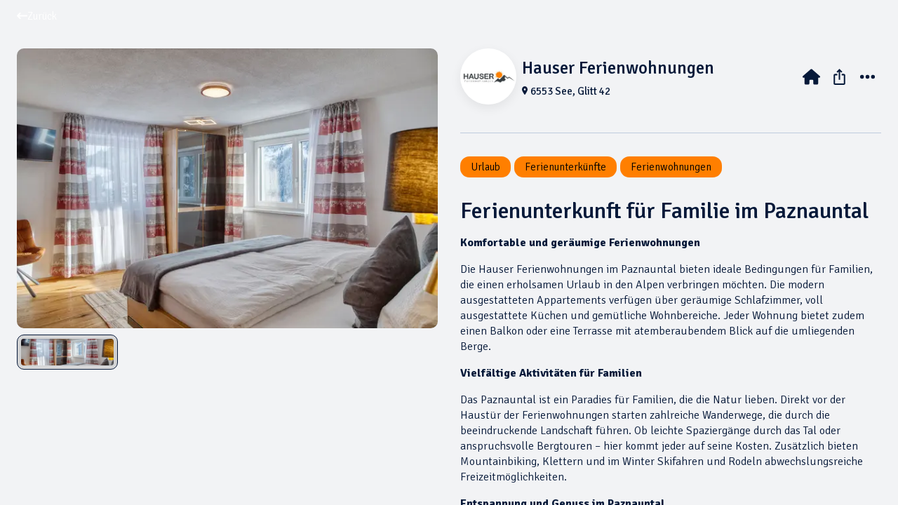

--- FILE ---
content_type: application/javascript; charset=utf-8
request_url: https://hauser-ferienwohnungen.expoya.com/_next/static/chunks/6706-1b187913649b009e.js
body_size: 18717
content:
try{let e="undefined"!=typeof window?window:"undefined"!=typeof global?global:"undefined"!=typeof globalThis?globalThis:"undefined"!=typeof self?self:{},t=(new e.Error).stack;t&&(e._sentryDebugIds=e._sentryDebugIds||{},e._sentryDebugIds[t]="ce85768f-b869-4f12-8321-e39a1dfb3c78",e._sentryDebugIdIdentifier="sentry-dbid-ce85768f-b869-4f12-8321-e39a1dfb3c78")}catch(e){}"use strict";(self.webpackChunk_N_E=self.webpackChunk_N_E||[]).push([[6706],{42942:function(e,t,n){n.d(t,{YF:function(){return useFloating},x7:function(){return arrow}});var r=n(23611),o=n(75271),i=n(30967);let arrow=e=>{let{element:t,padding:n}=e;return{name:"arrow",options:e,fn(e){if(Object.prototype.hasOwnProperty.call(t,"current")){if(null!=t.current)return(0,r.x7)({element:t.current,padding:n}).fn(e)}else if(t)return(0,r.x7)({element:t,padding:n}).fn(e);return{}}}};var l="undefined"!=typeof document?o.useLayoutEffect:o.useEffect;function deepEqual(e,t){let n,r,o;if(e===t)return!0;if(typeof e!=typeof t)return!1;if("function"==typeof e&&e.toString()===t.toString())return!0;if(e&&t&&"object"==typeof e){if(Array.isArray(e)){if((n=e.length)!=t.length)return!1;for(r=n;0!=r--;)if(!deepEqual(e[r],t[r]))return!1;return!0}if((n=(o=Object.keys(e)).length)!==Object.keys(t).length)return!1;for(r=n;0!=r--;)if(!Object.prototype.hasOwnProperty.call(t,o[r]))return!1;for(r=n;0!=r--;){let n=o[r];if(("_owner"!==n||!e.$$typeof)&&!deepEqual(e[n],t[n]))return!1}return!0}return e!=e&&t!=t}function useLatestRef(e){let t=o.useRef(e);return l(()=>{t.current=e}),t}function useFloating(e){void 0===e&&(e={});let{placement:t="bottom",strategy:n="absolute",middleware:u=[],platform:s,whileElementsMounted:a,open:c}=e,[f,d]=o.useState({x:null,y:null,strategy:n,placement:t,middlewareData:{},isPositioned:!1}),[p,g]=o.useState(u);deepEqual(p,u)||g(u);let m=o.useRef(null),v=o.useRef(null),h=o.useRef(f),w=useLatestRef(a),y=useLatestRef(s),[b,_]=o.useState(null),[x,E]=o.useState(null),P=o.useCallback(e=>{m.current!==e&&(m.current=e,_(e))},[]),R=o.useCallback(e=>{v.current!==e&&(v.current=e,E(e))},[]),O=o.useCallback(()=>{if(!m.current||!v.current)return;let e={placement:t,strategy:n,middleware:p};y.current&&(e.platform=y.current),(0,r.oo)(m.current,v.current,e).then(e=>{let t={...e,isPositioned:!0};C.current&&!deepEqual(h.current,t)&&(h.current=t,i.flushSync(()=>{d(t)}))})},[p,t,n,y]);l(()=>{!1===c&&h.current.isPositioned&&(h.current.isPositioned=!1,d(e=>({...e,isPositioned:!1})))},[c]);let C=o.useRef(!1);l(()=>(C.current=!0,()=>{C.current=!1}),[]),l(()=>{if(b&&x){if(w.current)return w.current(b,x,O);O()}},[b,x,O,w]);let T=o.useMemo(()=>({reference:m,floating:v,setReference:P,setFloating:R}),[P,R]),D=o.useMemo(()=>({reference:b,floating:x}),[b,x]);return o.useMemo(()=>({...f,update:O,refs:T,elements:D,reference:P,floating:R}),[f,O,T,D,P,R])}},40831:function(e,t,n){n.d(t,{KK:function(){return useFocus},NI:function(){return useInteractions},Qu:function(){return useDelayGroup},XI:function(){return useHover},YF:function(){return useFloating},bQ:function(){return useDismiss},e0:function(){return FloatingDelayGroup},qs:function(){return useRole},tj:function(){return useDelayGroupContext}});var r,o=n(75271);n(30967);var i=n(92602),l=n(42942),u="undefined"!=typeof document?o.useLayoutEffect:o.useEffect;let s=!1,a=0,genId=()=>"floating-ui-"+a++,c=(r||(r=n.t(o,2)))["useId".toString()],f=c||function(){let[e,t]=o.useState(()=>s?genId():void 0);return u(()=>{null==e&&t(genId())},[]),o.useEffect(()=>{s||(s=!0)},[]),e},d=o.createContext(null),p=o.createContext(null),useFloatingParentNodeId=()=>{var e;return(null==(e=o.useContext(d))?void 0:e.id)||null},useFloatingTree=()=>o.useContext(p);function getDocument(e){return(null==e?void 0:e.ownerDocument)||document}function getWindow(e){return getDocument(e).defaultView||window}function isElement(e){return!!e&&e instanceof getWindow(e).Element}function isHTMLElement(e){return!!e&&e instanceof getWindow(e).HTMLElement}function isMouseLikePointerType(e,t){let n=["mouse","pen"];return t||n.push("",void 0),n.includes(e)}function useLatestRef(e){let t=(0,o.useRef)(e);return u(()=>{t.current=e}),t}let g="data-floating-ui-safe-polygon";function getDelay(e,t,n){return n&&!isMouseLikePointerType(n)?0:"number"==typeof e?e:null==e?void 0:e[t]}let useHover=function(e,t){let{enabled:n=!0,delay:r=0,handleClose:i=null,mouseOnly:l=!1,restMs:s=0,move:a=!0}=void 0===t?{}:t,{open:c,onOpenChange:f,dataRef:d,events:p,elements:{domReference:m,floating:v},refs:h}=e,w=useFloatingTree(),y=useFloatingParentNodeId(),b=useLatestRef(i),_=useLatestRef(r),x=o.useRef(),E=o.useRef(),P=o.useRef(),R=o.useRef(),O=o.useRef(!0),C=o.useRef(!1),T=o.useRef(()=>{}),D=o.useCallback(()=>{var e;let t=null==(e=d.current.openEvent)?void 0:e.type;return(null==t?void 0:t.includes("mouse"))&&"mousedown"!==t},[d]);o.useEffect(()=>{if(n)return p.on("dismiss",onDismiss),()=>{p.off("dismiss",onDismiss)};function onDismiss(){clearTimeout(E.current),clearTimeout(R.current),O.current=!0}},[n,p]),o.useEffect(()=>{if(!n||!b.current||!c)return;function onLeave(){D()&&f(!1)}let e=getDocument(v).documentElement;return e.addEventListener("mouseleave",onLeave),()=>{e.removeEventListener("mouseleave",onLeave)}},[v,c,f,n,b,d,D]);let S=o.useCallback(function(e){void 0===e&&(e=!0);let t=getDelay(_.current,"close",x.current);t&&!P.current?(clearTimeout(E.current),E.current=setTimeout(()=>f(!1),t)):e&&(clearTimeout(E.current),f(!1))},[_,f]),L=o.useCallback(()=>{T.current(),P.current=void 0},[]),A=o.useCallback(()=>{if(C.current){let e=getDocument(h.floating.current).body;e.style.pointerEvents="",e.removeAttribute(g),C.current=!1}},[h]);return o.useEffect(()=>{if(n&&isElement(m))return c&&m.addEventListener("mouseleave",onScrollMouseLeave),null==v||v.addEventListener("mouseleave",onScrollMouseLeave),a&&m.addEventListener("mousemove",onMouseEnter,{once:!0}),m.addEventListener("mouseenter",onMouseEnter),m.addEventListener("mouseleave",onMouseLeave),()=>{c&&m.removeEventListener("mouseleave",onScrollMouseLeave),null==v||v.removeEventListener("mouseleave",onScrollMouseLeave),a&&m.removeEventListener("mousemove",onMouseEnter),m.removeEventListener("mouseenter",onMouseEnter),m.removeEventListener("mouseleave",onMouseLeave)};function isClickLikeOpenEvent(){return!!d.current.openEvent&&["click","mousedown"].includes(d.current.openEvent.type)}function onMouseEnter(e){if(clearTimeout(E.current),O.current=!1,l&&!isMouseLikePointerType(x.current)||s>0&&0===getDelay(_.current,"open"))return;d.current.openEvent=e;let t=getDelay(_.current,"open",x.current);t?E.current=setTimeout(()=>{f(!0)},t):f(!0)}function onMouseLeave(t){if(isClickLikeOpenEvent())return;T.current();let n=getDocument(v);if(clearTimeout(R.current),b.current){c||clearTimeout(E.current),P.current=b.current({...e,tree:w,x:t.clientX,y:t.clientY,onClose(){A(),L(),S()}});let r=P.current;n.addEventListener("mousemove",r),T.current=()=>{n.removeEventListener("mousemove",r)};return}S()}function onScrollMouseLeave(t){isClickLikeOpenEvent()||null==b.current||b.current({...e,tree:w,x:t.clientX,y:t.clientY,onClose(){A(),L(),S()}})(t)}},[m,v,n,e,l,s,a,S,L,A,f,c,w,_,b,d]),u(()=>{var e,t,r;if(n&&c&&null!=(e=b.current)&&e.__options.blockPointerEvents&&D()){let e=getDocument(v).body;if(e.setAttribute(g,""),e.style.pointerEvents="none",C.current=!0,isElement(m)&&v){let e=null==w?void 0:null==(t=w.nodesRef.current.find(e=>e.id===y))?void 0:null==(r=t.context)?void 0:r.elements.floating;return e&&(e.style.pointerEvents=""),m.style.pointerEvents="auto",v.style.pointerEvents="auto",()=>{m.style.pointerEvents="",v.style.pointerEvents=""}}}},[n,c,y,v,m,w,b,d,D]),u(()=>{c||(x.current=void 0,L(),A())},[c,L,A]),o.useEffect(()=>()=>{L(),clearTimeout(E.current),clearTimeout(R.current),A()},[n,L,A]),o.useMemo(()=>{if(!n)return{};function setPointerRef(e){x.current=e.pointerType}return{reference:{onPointerDown:setPointerRef,onPointerEnter:setPointerRef,onMouseMove(){c||0===s||(clearTimeout(R.current),R.current=setTimeout(()=>{O.current||f(!0)},s))}},floating:{onMouseEnter(){clearTimeout(E.current)},onMouseLeave(){p.emit("dismiss",{type:"mouseLeave",data:{returnFocus:!1}}),S(!1)}}}},[p,n,s,c,f,S])},m=o.createContext({delay:0,initialDelay:0,timeoutMs:0,currentId:null,setCurrentId:()=>{},setState:()=>{},isInstantPhase:!1}),useDelayGroupContext=()=>o.useContext(m),FloatingDelayGroup=e=>{let{children:t,delay:n,timeoutMs:r=0}=e,[i,l]=o.useReducer((e,t)=>({...e,...t}),{delay:n,timeoutMs:r,initialDelay:n,currentId:null,isInstantPhase:!1}),s=o.useRef(null),a=o.useCallback(e=>{l({currentId:e})},[]);return u(()=>{i.currentId?null===s.current?s.current=i.currentId:l({isInstantPhase:!0}):(l({isInstantPhase:!1}),s.current=null)},[i.currentId]),o.createElement(m.Provider,{value:o.useMemo(()=>({...i,setState:l,setCurrentId:a}),[i,l,a])},t)},useDelayGroup=(e,t)=>{let{open:n,onOpenChange:r}=e,{id:i}=t,{currentId:l,setCurrentId:u,initialDelay:s,setState:a,timeoutMs:c}=useDelayGroupContext();o.useEffect(()=>{l&&(a({delay:{open:1,close:getDelay(s,"close")}}),l!==i&&r(!1))},[i,r,a,l,s]),o.useEffect(()=>{function unset(){r(!1),a({delay:s,currentId:null})}if(!n&&l===i){if(c){let e=window.setTimeout(unset,c);return()=>{clearTimeout(e)}}unset()}},[n,a,l,i,r,s,c]),o.useEffect(()=>{n&&u(i)},[n,u,i])};function contains(e,t){if(!e||!t)return!1;let n=t.getRootNode&&t.getRootNode();if(e.contains(t))return!0;if(n&&function(e){if("undefined"==typeof ShadowRoot)return!1;let t=getWindow(e).ShadowRoot;return e instanceof t||e instanceof ShadowRoot}(n)){let n=t;do{if(n&&e===n)return!0;n=n.parentNode||n.host}while(n)}return!1}function getChildren(e,t){let n=e.filter(e=>{var n;return e.parentId===t&&(null==(n=e.context)?void 0:n.open)})||[],r=n;for(;r.length;)r=e.filter(e=>{var t;return null==(t=r)?void 0:t.some(t=>{var n;return e.parentId===t.id&&(null==(n=e.context)?void 0:n.open)})})||[],n=n.concat(r);return n}let v=(r||(r=n.t(o,2)))["useInsertionEffect".toString()],h=v||(e=>e());function useEvent(e){let t=o.useRef(()=>{});return h(()=>{t.current=e}),o.useCallback(function(){for(var e=arguments.length,n=Array(e),r=0;r<e;r++)n[r]=arguments[r];return null==t.current?void 0:t.current(...n)},[])}function isEventTargetWithin(e,t){return null!=t&&("composedPath"in e?e.composedPath().includes(t):null!=e.target&&t.contains(e.target))}let w={pointerdown:"onPointerDown",mousedown:"onMouseDown",click:"onClick"},y={pointerdown:"onPointerDownCapture",mousedown:"onMouseDownCapture",click:"onClickCapture"},normalizeBubblesProp=function(e){var t,n;return void 0===e&&(e=!0),{escapeKeyBubbles:"boolean"==typeof e?e:null==(t=e.escapeKey)||t,outsidePressBubbles:"boolean"==typeof e?e:null==(n=e.outsidePress)||n}},useDismiss=function(e,t){let{open:n,onOpenChange:r,events:l,nodeId:u,elements:{reference:s,domReference:a,floating:c},dataRef:f}=e,{enabled:d=!0,escapeKey:p=!0,outsidePress:g=!0,outsidePressEvent:m="pointerdown",referencePress:v=!1,referencePressEvent:h="pointerdown",ancestorScroll:b=!1,bubbles:_=!0}=void 0===t?{}:t,x=useFloatingTree(),E=null!=useFloatingParentNodeId(),P=useEvent("function"==typeof g?g:()=>!1),R="function"==typeof g?P:g,O=o.useRef(!1),{escapeKeyBubbles:C,outsidePressBubbles:T}=normalizeBubblesProp(_);return o.useEffect(()=>{if(!n||!d)return;function onKeyDown(e){if("Escape"===e.key){let e=x?getChildren(x.nodesRef.current,u):[];if(e.length>0){let t=!0;if(e.forEach(e=>{var n;if(null!=(n=e.context)&&n.open&&!e.context.dataRef.current.__escapeKeyBubbles){t=!1;return}}),!t)return}l.emit("dismiss",{type:"escapeKey",data:{returnFocus:{preventScroll:!1}}}),r(!1)}}function onOutsidePress(e){var t;let n=O.current;if(O.current=!1,n||"function"==typeof R&&!R(e))return;let o="composedPath"in e?e.composedPath()[0]:e.target;if(isHTMLElement(o)&&c){let t=c.ownerDocument.defaultView||window,n=o.scrollWidth>o.clientWidth,r=o.scrollHeight>o.clientHeight,i=r&&e.offsetX>o.clientWidth;if(r){let n="rtl"===t.getComputedStyle(o).direction;n&&(i=e.offsetX<=o.offsetWidth-o.clientWidth)}if(i||n&&e.offsetY>o.clientHeight)return}let i=x&&getChildren(x.nodesRef.current,u).some(t=>{var n;return isEventTargetWithin(e,null==(n=t.context)?void 0:n.elements.floating)});if(isEventTargetWithin(e,c)||isEventTargetWithin(e,a)||i)return;let s=x?getChildren(x.nodesRef.current,u):[];if(s.length>0){let e=!0;if(s.forEach(t=>{var n;if(null!=(n=t.context)&&n.open&&!t.context.dataRef.current.__outsidePressBubbles){e=!1;return}}),!e)return}l.emit("dismiss",{type:"outsidePress",data:{returnFocus:E?{preventScroll:!0}:function(e){if(0===e.mozInputSource&&e.isTrusted)return!0;let t=/Android/i;return(t.test(function(){let e=navigator.userAgentData;return null!=e&&e.platform?e.platform:navigator.platform}())||t.test(function(){let e=navigator.userAgentData;return e&&Array.isArray(e.brands)?e.brands.map(e=>{let{brand:t,version:n}=e;return t+"/"+n}).join(" "):navigator.userAgent}()))&&e.pointerType?"click"===e.type&&1===e.buttons:0===e.detail&&!e.pointerType}(e)||0===(t=e).width&&0===t.height||1===t.width&&1===t.height&&0===t.pressure&&0===t.detail&&"mouse"!==t.pointerType||t.width<1&&t.height<1&&0===t.pressure&&0===t.detail}}),r(!1)}function onScroll(){r(!1)}f.current.__escapeKeyBubbles=C,f.current.__outsidePressBubbles=T;let e=getDocument(c);p&&e.addEventListener("keydown",onKeyDown),R&&e.addEventListener(m,onOutsidePress);let t=[];return b&&(isElement(a)&&(t=(0,i.Kx)(a)),isElement(c)&&(t=t.concat((0,i.Kx)(c))),!isElement(s)&&s&&s.contextElement&&(t=t.concat((0,i.Kx)(s.contextElement)))),(t=t.filter(t=>{var n;return t!==(null==(n=e.defaultView)?void 0:n.visualViewport)})).forEach(e=>{e.addEventListener("scroll",onScroll,{passive:!0})}),()=>{p&&e.removeEventListener("keydown",onKeyDown),R&&e.removeEventListener(m,onOutsidePress),t.forEach(e=>{e.removeEventListener("scroll",onScroll)})}},[f,c,a,s,p,R,m,l,x,u,n,r,b,d,C,T,E]),o.useEffect(()=>{O.current=!1},[R,m]),o.useMemo(()=>d?{reference:{[w[h]]:()=>{v&&(l.emit("dismiss",{type:"referencePress",data:{returnFocus:!1}}),r(!1))}},floating:{[y[m]]:()=>{O.current=!0}}}:{},[d,l,v,m,h,r])},useFocus=function(e,t){let{open:n,onOpenChange:r,dataRef:i,events:l,refs:u,elements:{floating:s,domReference:a}}=e,{enabled:c=!0,keyboardOnly:f=!0}=void 0===t?{}:t,d=o.useRef(""),p=o.useRef(!1),g=o.useRef();return o.useEffect(()=>{if(!c)return;let e=getDocument(s),t=e.defaultView||window;function onBlur(){!n&&isHTMLElement(a)&&a===function(e){let t=e.activeElement;for(;(null==(n=t)?void 0:null==(r=n.shadowRoot)?void 0:r.activeElement)!=null;){var n,r;t=t.shadowRoot.activeElement}return t}(getDocument(a))&&(p.current=!0)}return t.addEventListener("blur",onBlur),()=>{t.removeEventListener("blur",onBlur)}},[s,a,n,c]),o.useEffect(()=>{if(c)return l.on("dismiss",onDismiss),()=>{l.off("dismiss",onDismiss)};function onDismiss(e){("referencePress"===e.type||"escapeKey"===e.type)&&(p.current=!0)}},[l,c]),o.useEffect(()=>()=>{clearTimeout(g.current)},[]),o.useMemo(()=>c?{reference:{onPointerDown(e){let{pointerType:t}=e;d.current=t,p.current=!!(t&&f)},onMouseLeave(){p.current=!1},onFocus(e){var t;p.current||"focus"===e.type&&(null==(t=i.current.openEvent)?void 0:t.type)==="mousedown"&&i.current.openEvent&&isEventTargetWithin(i.current.openEvent,a)||(i.current.openEvent=e.nativeEvent,r(!0))},onBlur(e){p.current=!1;let t=e.relatedTarget,n=isElement(t)&&t.hasAttribute("data-floating-ui-focus-guard")&&"outside"===t.getAttribute("data-type");g.current=setTimeout(()=>{contains(u.floating.current,t)||contains(a,t)||n||r(!1)})}}}:{},[c,f,a,u,i,r])},useRole=function(e,t){let{open:n}=e,{enabled:r=!0,role:i="dialog"}=void 0===t?{}:t,l=f(),u=f();return o.useMemo(()=>{let e={id:l,role:i};return r?"tooltip"===i?{reference:{"aria-describedby":n?l:void 0},floating:e}:{reference:{"aria-expanded":n?"true":"false","aria-haspopup":"alertdialog"===i?"dialog":i,"aria-controls":n?l:void 0,..."listbox"===i&&{role:"combobox"},..."menu"===i&&{id:u}},floating:{...e,..."menu"===i&&{"aria-labelledby":u}}}:{}},[r,i,n,l,u])};function useFloating(e){void 0===e&&(e={});let{open:t=!1,onOpenChange:n,nodeId:r}=e,i=(0,l.YF)(e),s=useFloatingTree(),a=o.useRef(null),c=o.useRef({}),f=o.useState(()=>(function(){let e=new Map;return{emit(t,n){var r;null==(r=e.get(t))||r.forEach(e=>e(n))},on(t,n){e.set(t,[...e.get(t)||[],n])},off(t,n){e.set(t,(e.get(t)||[]).filter(e=>e!==n))}}})())[0],[d,p]=o.useState(null),g=o.useCallback(e=>{let t=isElement(e)?{getBoundingClientRect:()=>e.getBoundingClientRect(),contextElement:e}:e;i.refs.setReference(t)},[i.refs]),m=o.useCallback(e=>{(isElement(e)||null===e)&&(a.current=e,p(e)),(isElement(i.refs.reference.current)||null===i.refs.reference.current||null!==e&&!isElement(e))&&i.refs.setReference(e)},[i.refs]),v=o.useMemo(()=>({...i.refs,setReference:m,setPositionReference:g,domReference:a}),[i.refs,m,g]),h=o.useMemo(()=>({...i.elements,domReference:d}),[i.elements,d]),w=useEvent(n),y=o.useMemo(()=>({...i,refs:v,elements:h,dataRef:c,nodeId:r,events:f,open:t,onOpenChange:w}),[i,r,f,t,w,v,h]);return u(()=>{let e=null==s?void 0:s.nodesRef.current.find(e=>e.id===r);e&&(e.context=y)}),o.useMemo(()=>({...i,context:y,refs:v,reference:m,positionReference:g}),[i,v,y,m,g])}function mergeProps(e,t,n){let r=new Map;return{..."floating"===n&&{tabIndex:-1},...e,...t.map(e=>e?e[n]:null).concat(e).reduce((e,t)=>(t&&Object.entries(t).forEach(t=>{let[n,o]=t;if(0===n.indexOf("on")){if(r.has(n)||r.set(n,[]),"function"==typeof o){var i;null==(i=r.get(n))||i.push(o),e[n]=function(){for(var e,t=arguments.length,o=Array(t),i=0;i<t;i++)o[i]=arguments[i];null==(e=r.get(n))||e.forEach(e=>e(...o))}}}else e[n]=o}),e),{})}}let useInteractions=function(e){void 0===e&&(e=[]);let t=e,n=o.useCallback(t=>mergeProps(t,e,"reference"),t),r=o.useCallback(t=>mergeProps(t,e,"floating"),t),i=o.useCallback(t=>mergeProps(t,e,"item"),e.map(e=>null==e?void 0:e.item));return o.useMemo(()=>({getReferenceProps:n,getFloatingProps:r,getItemProps:i}),[n,r,i])}},81865:function(e,t,n){n.d(t,{Y:function(){return w}});var r=n(75271),o=n(7510),i=Object.defineProperty,l=Object.defineProperties,u=Object.getOwnPropertyDescriptors,s=Object.getOwnPropertySymbols,a=Object.prototype.hasOwnProperty,c=Object.prototype.propertyIsEnumerable,__defNormalProp=(e,t,n)=>t in e?i(e,t,{enumerable:!0,configurable:!0,writable:!0,value:n}):e[t]=n,__spreadValues=(e,t)=>{for(var n in t||(t={}))a.call(t,n)&&__defNormalProp(e,n,t[n]);if(s)for(var n of s(t))c.call(t,n)&&__defNormalProp(e,n,t[n]);return e},__spreadProps=(e,t)=>l(e,u(t));function horizontalSide(e,t,n,r){return"center"===e||"center"===r?{top:t}:"end"===e?{bottom:n}:"start"===e?{top:n}:{}}function verticalSide(e,t,n,r,o){return"center"===e||"center"===r?{left:t}:"end"===e?{["ltr"===o?"right":"left"]:n}:"start"===e?{["ltr"===o?"left":"right"]:n}:{}}let f={bottom:"borderTopLeftRadius",left:"borderTopRightRadius",right:"borderBottomLeftRadius",top:"borderBottomRightRadius"};var d=Object.defineProperty,p=Object.defineProperties,g=Object.getOwnPropertyDescriptors,m=Object.getOwnPropertySymbols,v=Object.prototype.hasOwnProperty,h=Object.prototype.propertyIsEnumerable,FloatingArrow_defNormalProp=(e,t,n)=>t in e?d(e,t,{enumerable:!0,configurable:!0,writable:!0,value:n}):e[t]=n,FloatingArrow_spreadValues=(e,t)=>{for(var n in t||(t={}))v.call(t,n)&&FloatingArrow_defNormalProp(e,n,t[n]);if(m)for(var n of m(t))h.call(t,n)&&FloatingArrow_defNormalProp(e,n,t[n]);return e},FloatingArrow_spreadProps=(e,t)=>p(e,g(t)),__objRest=(e,t)=>{var n={};for(var r in e)v.call(e,r)&&0>t.indexOf(r)&&(n[r]=e[r]);if(null!=e&&m)for(var r of m(e))0>t.indexOf(r)&&h.call(e,r)&&(n[r]=e[r]);return n};let w=(0,r.forwardRef)((e,t)=>{var{withBorder:n,position:i,arrowSize:l,arrowOffset:u,arrowRadius:s,arrowPosition:a,visible:c,arrowX:d,arrowY:p}=e,g=__objRest(e,["withBorder","position","arrowSize","arrowOffset","arrowRadius","arrowPosition","visible","arrowX","arrowY"]);let m=(0,o.rZ)();return c?r.createElement("div",FloatingArrow_spreadProps(FloatingArrow_spreadValues({},g),{ref:t,style:function({position:e,withBorder:t,arrowSize:n,arrowOffset:r,arrowRadius:o,arrowPosition:i,arrowX:l,arrowY:u,dir:s}){let[a,c="center"]=e.split("-"),d={width:n,height:n,transform:"rotate(45deg)",position:"absolute",[f[a]]:o},p=t?-n/2-1:-n/2;return"left"===a?__spreadProps(__spreadValues(__spreadValues({},d),horizontalSide(c,u,r,i)),{right:p,borderLeft:0,borderBottom:0}):"right"===a?__spreadProps(__spreadValues(__spreadValues({},d),horizontalSide(c,u,r,i)),{left:p,borderRight:0,borderTop:0}):"top"===a?__spreadProps(__spreadValues(__spreadValues({},d),verticalSide(c,l,r,i,s)),{bottom:p,borderTop:0,borderLeft:0}):"bottom"===a?__spreadProps(__spreadValues(__spreadValues({},d),verticalSide(c,l,r,i,s)),{top:p,borderBottom:0,borderRight:0}):{}}({withBorder:n,position:i,arrowSize:l,arrowOffset:u,arrowRadius:s,arrowPosition:a,dir:m.dir,arrowX:d,arrowY:p})})):null});w.displayName="@mantine/core/FloatingArrow"},62914:function(e,t,n){n.d(t,{_:function(){return getFloatingPosition}});function getFloatingPosition(e,t){if("rtl"===e&&(t.includes("right")||t.includes("left"))){let[e,n]=t.split("-"),r="right"===e?"left":"right";return void 0===n?r:`${r}-${n}`}return t}},93313:function(e,t,n){n.d(t,{L:function(){return useFloatingAutoUpdate}});var r=n(75271),o=n(23611),i=n(35002);function useFloatingAutoUpdate({opened:e,floating:t,positionDependencies:n}){let[l,u]=(0,r.useState)(0);(0,r.useEffect)(()=>{if(t.refs.reference.current&&t.refs.floating.current)return(0,o.Me)(t.refs.reference.current,t.refs.floating.current,t.update)},[t.refs.reference.current,t.refs.floating.current,e,l]),(0,i.l)(()=>{t.update()},n),(0,i.l)(()=>{u(e=>e+1)},[e])}},66706:function(e,t,n){n.d(t,{J:function(){return Popover}});var r=n(75271),o=n(51571);let i=["mousedown","touchstart"];var l=n(17492),u=n(7510),s=n(40787),a=n(35002),c=n(23611),f=n(42942),d=n(40831),p=n(93313),g=n(34232);let m={context:"Popover component was not found in the tree",children:"Popover.Target component children should be an element or a component that accepts ref, fragments, strings, numbers and other primitive values are not supported"},[v,h]=(0,g.R)(m.context);var w=n(10810),y=n(5080),b=n(51626),_=Object.defineProperty,x=Object.defineProperties,E=Object.getOwnPropertyDescriptors,P=Object.getOwnPropertySymbols,R=Object.prototype.hasOwnProperty,O=Object.prototype.propertyIsEnumerable,__defNormalProp=(e,t,n)=>t in e?_(e,t,{enumerable:!0,configurable:!0,writable:!0,value:n}):e[t]=n,__spreadValues=(e,t)=>{for(var n in t||(t={}))R.call(t,n)&&__defNormalProp(e,n,t[n]);if(P)for(var n of P(t))O.call(t,n)&&__defNormalProp(e,n,t[n]);return e},__spreadProps=(e,t)=>x(e,E(t)),__objRest=(e,t)=>{var n={};for(var r in e)R.call(e,r)&&0>t.indexOf(r)&&(n[r]=e[r]);if(null!=e&&P)for(var r of P(e))0>t.indexOf(r)&&O.call(e,r)&&(n[r]=e[r]);return n};let C={refProp:"ref",popupType:"dialog"},T=(0,r.forwardRef)((e,t)=>{let n=(0,u.N4)("PopoverTarget",C,e),{children:o,refProp:i,popupType:l}=n,s=__objRest(n,["children","refProp","popupType"]);if(!(0,y.k)(o))throw Error(m.children);let a=h(),c=(0,w.Y)(a.reference,o.ref,t),f=a.withRoles?{"aria-haspopup":l,"aria-expanded":a.opened,"aria-controls":a.getDropdownId(),id:a.getTargetId()}:{};return(0,r.cloneElement)(o,__spreadValues(__spreadProps(__spreadValues(__spreadValues(__spreadValues({},s),f),a.targetProps),{className:(0,b.Z)(a.targetProps.className,s.className,o.props.className),[i]:c}),a.controlled?null:{onClick:a.onToggle}))});T.displayName="@mantine/core/PopoverTarget";let noop=()=>{};var D=n(17126),S=(0,n(97653).k)((e,{radius:t,shadow:n})=>({dropdown:{position:"absolute",backgroundColor:e.white,background:"dark"===e.colorScheme?e.colors.dark[6]:e.white,border:`1px solid ${"dark"===e.colorScheme?e.colors.dark[4]:e.colors.gray[2]}`,padding:`${e.spacing.sm}px ${e.spacing.md}px`,boxShadow:e.shadows[n]||n||"none",borderRadius:e.fn.radius(t),"&:focus":{outline:0}},arrow:{backgroundColor:"inherit",border:`1px solid ${"dark"===e.colorScheme?e.colors.dark[4]:e.colors.gray[2]}`,zIndex:1}})),L=n(54889),A=n(84296),k=n(45539);function FocusTrap({children:e,active:t=!0,refProp:n="ref"}){let o=(0,k.P)(t),i=(0,w.Y)(o,null==e?void 0:e.ref);return(0,y.k)(e)?(0,r.cloneElement)(e,{[n]:i}):e}FocusTrap.displayName="@mantine/core/FocusTrap";var F=n(40046),N=n(81865),M=Object.defineProperty,j=Object.defineProperties,I=Object.getOwnPropertyDescriptors,B=Object.getOwnPropertySymbols,W=Object.prototype.hasOwnProperty,V=Object.prototype.propertyIsEnumerable,PopoverDropdown_defNormalProp=(e,t,n)=>t in e?M(e,t,{enumerable:!0,configurable:!0,writable:!0,value:n}):e[t]=n,PopoverDropdown_spreadValues=(e,t)=>{for(var n in t||(t={}))W.call(t,n)&&PopoverDropdown_defNormalProp(e,n,t[n]);if(B)for(var n of B(t))V.call(t,n)&&PopoverDropdown_defNormalProp(e,n,t[n]);return e},PopoverDropdown_spreadProps=(e,t)=>j(e,I(t)),PopoverDropdown_objRest=(e,t)=>{var n={};for(var r in e)W.call(e,r)&&0>t.indexOf(r)&&(n[r]=e[r]);if(null!=e&&B)for(var r of B(e))0>t.indexOf(r)&&V.call(e,r)&&(n[r]=e[r]);return n};let K={};function PopoverDropdown(e){let t=(0,u.N4)("PopoverDropdown",K,e),{style:n,className:o,children:i,onKeyDownCapture:l}=t,s=PopoverDropdown_objRest(t,["style","className","children","onKeyDownCapture"]),a=h(),{classes:c,cx:f}=S({radius:a.radius,shadow:a.shadow},{name:a.__staticSelector,classNames:a.classNames,styles:a.styles,unstyled:a.unstyled}),d=(0,D.u)({opened:a.opened,shouldReturnFocus:a.returnFocus}),p=a.withRoles?{"aria-labelledby":a.getTargetId(),id:a.getDropdownId(),role:"dialog"}:{};return a.disabled?null:r.createElement(L.q,{withinPortal:a.withinPortal},r.createElement(A.u,{mounted:a.opened,transition:a.transition,duration:a.transitionDuration,exitDuration:"number"==typeof a.exitTransitionDuration?a.exitTransitionDuration:a.transitionDuration},e=>{var t,u;return r.createElement(FocusTrap,{active:a.trapFocus},r.createElement(F.x,PopoverDropdown_spreadValues(PopoverDropdown_spreadProps(PopoverDropdown_spreadValues({},p),{tabIndex:-1,key:a.placement,ref:a.floating,style:PopoverDropdown_spreadProps(PopoverDropdown_spreadValues(PopoverDropdown_spreadValues({},n),e),{zIndex:a.zIndex,top:null!=(t=a.y)?t:0,left:null!=(u=a.x)?u:0,width:"target"===a.width?void 0:a.width}),className:f(c.dropdown,o),onKeyDownCapture:function(e,t={active:!0}){return"function"==typeof e&&t.active?n=>{var r;"Escape"===n.key&&(e(n),null==(r=t.onTrigger)||r.call(t))}:t.onKeyDown||noop}(a.onClose,{active:a.closeOnEscape,onTrigger:d,onKeyDown:l}),"data-position":a.placement}),s),i,r.createElement(N.Y,{ref:a.arrowRef,arrowX:a.arrowX,arrowY:a.arrowY,visible:a.withArrow,withBorder:!0,position:a.placement,arrowSize:a.arrowSize,arrowRadius:a.arrowRadius,arrowOffset:a.arrowOffset,arrowPosition:a.arrowPosition,className:c.arrow})))}))}PopoverDropdown.displayName="@mantine/core/PopoverDropdown";var H=n(62914),z=Object.getOwnPropertySymbols,Y=Object.prototype.hasOwnProperty,X=Object.prototype.propertyIsEnumerable,Popover_objRest=(e,t)=>{var n={};for(var r in e)Y.call(e,r)&&0>t.indexOf(r)&&(n[r]=e[r]);if(null!=e&&z)for(var r of z(e))0>t.indexOf(r)&&X.call(e,r)&&(n[r]=e[r]);return n};let q={position:"bottom",offset:8,positionDependencies:[],transition:"fade",transitionDuration:150,middlewares:{flip:!0,shift:!0,inline:!1},arrowSize:7,arrowOffset:5,arrowRadius:0,arrowPosition:"side",closeOnClickOutside:!0,withinPortal:!1,closeOnEscape:!0,trapFocus:!1,withRoles:!0,returnFocus:!1,clickOutsideEvents:["mousedown","touchstart"],zIndex:(0,l.w)("popover"),__staticSelector:"Popover",width:"max-content"};function Popover(e){var t,n,l,g,m,h;let w=(0,r.useRef)(null),y=(0,u.N4)("Popover",q,e),{children:b,position:_,offset:x,onPositionChange:E,positionDependencies:P,opened:R,transition:O,transitionDuration:C,width:T,middlewares:D,withArrow:S,arrowSize:L,arrowOffset:A,arrowRadius:k,arrowPosition:F,unstyled:N,classNames:M,styles:j,closeOnClickOutside:I,withinPortal:B,closeOnEscape:W,clickOutsideEvents:V,trapFocus:K,onClose:z,onOpen:Y,onChange:X,zIndex:$,radius:J,shadow:G,id:Q,defaultOpened:U,exitTransitionDuration:Z,__staticSelector:ee,withRoles:et,disabled:en,returnFocus:er}=y,eo=Popover_objRest(y,["children","position","offset","onPositionChange","positionDependencies","opened","transition","transitionDuration","width","middlewares","withArrow","arrowSize","arrowOffset","arrowRadius","arrowPosition","unstyled","classNames","styles","closeOnClickOutside","withinPortal","closeOnEscape","clickOutsideEvents","trapFocus","onClose","onOpen","onChange","zIndex","radius","shadow","id","defaultOpened","exitTransitionDuration","__staticSelector","withRoles","disabled","returnFocus"]),[ei,el]=(0,r.useState)(null),[eu,es]=(0,r.useState)(null),ea=(0,o.M)(Q),ec=(0,u.rZ)(),ef=function(e){let[t,n]=(0,s.C)({value:e.opened,defaultValue:e.defaultOpened,finalValue:!1,onChange:e.onChange}),r=(0,d.YF)({placement:e.position,middleware:[...function(e){let t=[(0,c.cv)(e.offset)];return e.middlewares.shift&&t.push((0,c.uY)({limiter:(0,c.dr)()})),e.middlewares.flip&&t.push((0,c.RR)()),e.middlewares.inline&&t.push((0,c.Qo)()),t.push((0,f.x7)({element:e.arrowRef,padding:e.arrowOffset})),t}(e),..."target"===e.width?[(0,c.dp)({apply({rects:e}){var t,n;Object.assign(null!=(n=null==(t=r.refs.floating.current)?void 0:t.style)?n:{},{width:`${e.reference.width}px`})}})]:[]]});return(0,p.L)({opened:e.opened,positionDependencies:e.positionDependencies,floating:r}),(0,a.l)(()=>{var t;null==(t=e.onPositionChange)||t.call(e,r.placement)},[r.placement]),{floating:r,controlled:"boolean"==typeof e.opened,opened:t,onClose:()=>{var t;null==(t=e.onClose)||t.call(e),n(!1)},onToggle:()=>{var r,o;t?(null==(r=e.onClose)||r.call(e),n(!1)):(null==(o=e.onOpen)||o.call(e),n(!0))}}}({middlewares:D,width:T,position:(0,H._)(ec.dir,_),offset:x+(S?L/2:0),arrowRef:w,arrowOffset:A,onPositionChange:E,positionDependencies:P,opened:R,defaultOpened:U,onChange:X,onOpen:Y,onClose:z});!function(e,t,n){let o=(0,r.useRef)();(0,r.useEffect)(()=>{let listener=t=>{let{target:r}=null!=t?t:{};if(Array.isArray(n)){let o=(null==r?void 0:r.hasAttribute("data-ignore-outside-clicks"))||!document.body.contains(r)&&"HTML"!==r.tagName,i=n.every(e=>!!e&&!t.composedPath().includes(e));i&&!o&&e()}else o.current&&!o.current.contains(r)&&e()};return(t||i).forEach(e=>document.addEventListener(e,listener)),()=>{(t||i).forEach(e=>document.removeEventListener(e,listener))}},[o,e,n])}(()=>I&&ef.onClose(),V,[ei,eu]);let ed=(0,r.useCallback)(e=>{el(e),ef.floating.reference(e)},[ef.floating.reference]),ep=(0,r.useCallback)(e=>{es(e),ef.floating.floating(e)},[ef.floating.floating]);return r.createElement(v,{value:{returnFocus:er,disabled:en,controlled:ef.controlled,reference:ed,floating:ep,x:ef.floating.x,y:ef.floating.y,arrowX:null==(l=null==(n=null==(t=ef.floating)?void 0:t.middlewareData)?void 0:n.arrow)?void 0:l.x,arrowY:null==(h=null==(m=null==(g=ef.floating)?void 0:g.middlewareData)?void 0:m.arrow)?void 0:h.y,opened:ef.opened,arrowRef:w,transition:O,transitionDuration:C,exitTransitionDuration:Z,width:T,withArrow:S,arrowSize:L,arrowOffset:A,arrowRadius:k,arrowPosition:F,placement:ef.floating.placement,trapFocus:K,withinPortal:B,zIndex:$,radius:J,shadow:G,closeOnEscape:W,onClose:ef.onClose,onToggle:ef.onToggle,getTargetId:()=>`${ea}-target`,getDropdownId:()=>`${ea}-dropdown`,withRoles:et,targetProps:eo,__staticSelector:ee,classNames:M,styles:j,unstyled:N}},b)}Popover.Target=T,Popover.Dropdown=PopoverDropdown,Popover.displayName="@mantine/core/Popover"},84296:function(e,t,n){n.d(t,{u:function(){return Transition}});var r=n(75271),o=n(87671),i=n(85708);function Transition({transition:e,duration:t=250,exitDuration:n=t,mounted:l,children:u,timingFunction:s,onExit:a,onEntered:c,onEnter:f,onExited:d}){let{transitionDuration:p,transitionStatus:g,transitionTimingFunction:m}=(0,i.Y)({mounted:l,exitDuration:n,duration:t,timingFunction:s,onExit:a,onEntered:c,onEnter:f,onExited:d});return 0===p?l?r.createElement(r.Fragment,null,u({})):null:"exited"===g?null:r.createElement(r.Fragment,null,u((0,o.B)({transition:e,duration:p,state:g,timingFunction:m})))}Transition.displayName="@mantine/core/Transition"},10810:function(e,t,n){n.d(t,{Y:function(){return useMergedRef}});var r=n(75271);function useMergedRef(...e){return(0,r.useCallback)(function(...e){return t=>{e.forEach(e=>{"function"==typeof e?e(t):"object"==typeof e&&null!==e&&"current"in e&&(e.current=t)})}}(...e),e)}},40787:function(e,t,n){n.d(t,{C:function(){return useUncontrolled}});var r=n(75271);function useUncontrolled({value:e,defaultValue:t,finalValue:n,onChange:o=()=>{}}){let[i,l]=(0,r.useState)(void 0!==t?t:n);return void 0!==e?[e,o,!0]:[i,e=>{l(e),null==o||o(e)},!1]}},34232:function(e,t,n){n.d(t,{R:function(){return createSafeContext}});var r=n(75271);function createSafeContext(e){let t=(0,r.createContext)(null);return[({children:e,value:n})=>r.createElement(t.Provider,{value:n},e),()=>{let n=(0,r.useContext)(t);if(null===n)throw Error(e);return n}]}},5080:function(e,t,n){n.d(t,{k:function(){return isElement}});var r=n(75271);function isElement(e){return!Array.isArray(e)&&null!==e&&"object"==typeof e&&e.type!==r.Fragment}},23611:function(e,t,n){n.d(t,{x7:function(){return floating_ui_dom_arrow},Me:function(){return autoUpdate},oo:function(){return floating_ui_dom_computePosition},RR:function(){return floating_ui_dom_flip},Qo:function(){return floating_ui_dom_inline},dr:function(){return floating_ui_dom_limitShift},cv:function(){return floating_ui_dom_offset},uY:function(){return floating_ui_dom_shift},dp:function(){return floating_ui_dom_size}});let r=Math.min,o=Math.max,i=Math.round,l=Math.floor,createCoords=e=>({x:e,y:e}),u={left:"right",right:"left",bottom:"top",top:"bottom"},s={start:"end",end:"start"};function floating_ui_utils_evaluate(e,t){return"function"==typeof e?e(t):e}function floating_ui_utils_getSide(e){return e.split("-")[0]}function floating_ui_utils_getAlignment(e){return e.split("-")[1]}function getOppositeAxis(e){return"x"===e?"y":"x"}function getAxisLength(e){return"y"===e?"height":"width"}function getSideAxis(e){return["top","bottom"].includes(floating_ui_utils_getSide(e))?"y":"x"}function floating_ui_utils_getOppositeAlignmentPlacement(e){return e.replace(/start|end/g,e=>s[e])}function getOppositePlacement(e){return e.replace(/left|right|bottom|top/g,e=>u[e])}function getPaddingObject(e){return"number"!=typeof e?{top:0,right:0,bottom:0,left:0,...e}:{top:e,right:e,bottom:e,left:e}}function rectToClientRect(e){let{x:t,y:n,width:r,height:o}=e;return{width:r,height:o,top:n,left:t,right:t+r,bottom:n+o,x:t,y:n}}function computeCoordsFromPlacement(e,t,n){let r,{reference:o,floating:i}=e,l=getSideAxis(t),u=getOppositeAxis(getSideAxis(t)),s=getAxisLength(u),a=floating_ui_utils_getSide(t),c="y"===l,f=o.x+o.width/2-i.width/2,d=o.y+o.height/2-i.height/2,p=o[s]/2-i[s]/2;switch(a){case"top":r={x:f,y:o.y-i.height};break;case"bottom":r={x:f,y:o.y+o.height};break;case"right":r={x:o.x+o.width,y:d};break;case"left":r={x:o.x-i.width,y:d};break;default:r={x:o.x,y:o.y}}switch(floating_ui_utils_getAlignment(t)){case"start":r[u]-=p*(n&&c?-1:1);break;case"end":r[u]+=p*(n&&c?-1:1)}return r}let computePosition=async(e,t,n)=>{let{placement:r="bottom",strategy:o="absolute",middleware:i=[],platform:l}=n,u=i.filter(Boolean),s=await (null==l.isRTL?void 0:l.isRTL(t)),a=await l.getElementRects({reference:e,floating:t,strategy:o}),{x:c,y:f}=computeCoordsFromPlacement(a,r,s),d=r,p={},g=0;for(let n=0;n<u.length;n++){let{name:i,fn:m}=u[n],{x:v,y:h,data:w,reset:y}=await m({x:c,y:f,initialPlacement:r,placement:d,strategy:o,middlewareData:p,rects:a,platform:l,elements:{reference:e,floating:t}});c=null!=v?v:c,f=null!=h?h:f,p={...p,[i]:{...p[i],...w}},y&&g<=50&&(g++,"object"==typeof y&&(y.placement&&(d=y.placement),y.rects&&(a=!0===y.rects?await l.getElementRects({reference:e,floating:t,strategy:o}):y.rects),{x:c,y:f}=computeCoordsFromPlacement(a,d,s)),n=-1)}return{x:c,y:f,placement:d,strategy:o,middlewareData:p}};async function detectOverflow(e,t){var n;void 0===t&&(t={});let{x:r,y:o,platform:i,rects:l,elements:u,strategy:s}=e,{boundary:a="clippingAncestors",rootBoundary:c="viewport",elementContext:f="floating",altBoundary:d=!1,padding:p=0}=floating_ui_utils_evaluate(t,e),g=getPaddingObject(p),m=u[d?"floating"===f?"reference":"floating":f],v=rectToClientRect(await i.getClippingRect({element:null==(n=await (null==i.isElement?void 0:i.isElement(m)))||n?m:m.contextElement||await (null==i.getDocumentElement?void 0:i.getDocumentElement(u.floating)),boundary:a,rootBoundary:c,strategy:s})),h="floating"===f?{x:r,y:o,width:l.floating.width,height:l.floating.height}:l.reference,w=await (null==i.getOffsetParent?void 0:i.getOffsetParent(u.floating)),y=await (null==i.isElement?void 0:i.isElement(w))&&await (null==i.getScale?void 0:i.getScale(w))||{x:1,y:1},b=rectToClientRect(i.convertOffsetParentRelativeRectToViewportRelativeRect?await i.convertOffsetParentRelativeRectToViewportRelativeRect({elements:u,rect:h,offsetParent:w,strategy:s}):h);return{top:(v.top-b.top+g.top)/y.y,bottom:(b.bottom-v.bottom+g.bottom)/y.y,left:(v.left-b.left+g.left)/y.x,right:(b.right-v.right+g.right)/y.x}}function getBoundingRect(e){let t=r(...e.map(e=>e.left)),n=r(...e.map(e=>e.top)),i=o(...e.map(e=>e.right)),l=o(...e.map(e=>e.bottom));return{x:t,y:n,width:i-t,height:l-n}}async function convertValueToCoords(e,t){let{placement:n,platform:r,elements:o}=e,i=await (null==r.isRTL?void 0:r.isRTL(o.floating)),l=floating_ui_utils_getSide(n),u=floating_ui_utils_getAlignment(n),s="y"===getSideAxis(n),a=["left","top"].includes(l)?-1:1,c=i&&s?-1:1,f=floating_ui_utils_evaluate(t,e),{mainAxis:d,crossAxis:p,alignmentAxis:g}="number"==typeof f?{mainAxis:f,crossAxis:0,alignmentAxis:null}:{mainAxis:f.mainAxis||0,crossAxis:f.crossAxis||0,alignmentAxis:f.alignmentAxis};return u&&"number"==typeof g&&(p="end"===u?-1*g:g),s?{x:p*c,y:d*a}:{x:d*a,y:p*c}}var a=n(92602);function getCssDimensions(e){let t=(0,a.Dx)(e),n=parseFloat(t.width)||0,r=parseFloat(t.height)||0,o=(0,a.Re)(e),l=o?e.offsetWidth:n,u=o?e.offsetHeight:r,s=i(n)!==l||i(r)!==u;return s&&(n=l,r=u),{width:n,height:r,$:s}}function unwrapElement(e){return(0,a.kK)(e)?e:e.contextElement}function getScale(e){let t=unwrapElement(e);if(!(0,a.Re)(t))return createCoords(1);let n=t.getBoundingClientRect(),{width:r,height:o,$:l}=getCssDimensions(t),u=(l?i(n.width):n.width)/r,s=(l?i(n.height):n.height)/o;return u&&Number.isFinite(u)||(u=1),s&&Number.isFinite(s)||(s=1),{x:u,y:s}}let c=createCoords(0);function getVisualOffsets(e){let t=(0,a.Jj)(e);return(0,a.Pf)()&&t.visualViewport?{x:t.visualViewport.offsetLeft,y:t.visualViewport.offsetTop}:c}function getBoundingClientRect(e,t,n,r){var o;void 0===t&&(t=!1),void 0===n&&(n=!1);let i=e.getBoundingClientRect(),l=unwrapElement(e),u=createCoords(1);t&&(r?(0,a.kK)(r)&&(u=getScale(r)):u=getScale(e));let s=(void 0===(o=n)&&(o=!1),r&&(!o||r===(0,a.Jj)(l))&&o)?getVisualOffsets(l):createCoords(0),c=(i.left+s.x)/u.x,f=(i.top+s.y)/u.y,d=i.width/u.x,p=i.height/u.y;if(l){let e=(0,a.Jj)(l),t=r&&(0,a.kK)(r)?(0,a.Jj)(r):r,n=e,o=(0,a.wK)(n);for(;o&&r&&t!==n;){let e=getScale(o),t=o.getBoundingClientRect(),r=(0,a.Dx)(o),i=t.left+(o.clientLeft+parseFloat(r.paddingLeft))*e.x,l=t.top+(o.clientTop+parseFloat(r.paddingTop))*e.y;c*=e.x,f*=e.y,d*=e.x,p*=e.y,c+=i,f+=l,n=(0,a.Jj)(o),o=(0,a.wK)(n)}}return rectToClientRect({width:d,height:p,x:c,y:f})}function getWindowScrollBarX(e,t){let n=(0,a.Lw)(e).scrollLeft;return t?t.left+n:getBoundingClientRect((0,a.tF)(e)).left+n}function getHTMLOffset(e,t,n){void 0===n&&(n=!1);let r=e.getBoundingClientRect(),o=r.left+t.scrollLeft-(n?0:getWindowScrollBarX(e,r)),i=r.top+t.scrollTop;return{x:o,y:i}}function getClientRectFromClippingAncestor(e,t,n){let r;if("viewport"===t)r=function(e,t){let n=(0,a.Jj)(e),r=(0,a.tF)(e),o=n.visualViewport,i=r.clientWidth,l=r.clientHeight,u=0,s=0;if(o){i=o.width,l=o.height;let e=(0,a.Pf)();(!e||e&&"fixed"===t)&&(u=o.offsetLeft,s=o.offsetTop)}return{width:i,height:l,x:u,y:s}}(e,n);else if("document"===t)r=function(e){let t=(0,a.tF)(e),n=(0,a.Lw)(e),r=e.ownerDocument.body,i=o(t.scrollWidth,t.clientWidth,r.scrollWidth,r.clientWidth),l=o(t.scrollHeight,t.clientHeight,r.scrollHeight,r.clientHeight),u=-n.scrollLeft+getWindowScrollBarX(e),s=-n.scrollTop;return"rtl"===(0,a.Dx)(r).direction&&(u+=o(t.clientWidth,r.clientWidth)-i),{width:i,height:l,x:u,y:s}}((0,a.tF)(e));else if((0,a.kK)(t))r=function(e,t){let n=getBoundingClientRect(e,!0,"fixed"===t),r=n.top+e.clientTop,o=n.left+e.clientLeft,i=(0,a.Re)(e)?getScale(e):createCoords(1),l=e.clientWidth*i.x,u=e.clientHeight*i.y,s=o*i.x,c=r*i.y;return{width:l,height:u,x:s,y:c}}(t,n);else{let n=getVisualOffsets(e);r={x:t.x-n.x,y:t.y-n.y,width:t.width,height:t.height}}return rectToClientRect(r)}function isStaticPositioned(e){return"static"===(0,a.Dx)(e).position}function getTrueOffsetParent(e,t){if(!(0,a.Re)(e)||"fixed"===(0,a.Dx)(e).position)return null;if(t)return t(e);let n=e.offsetParent;return(0,a.tF)(e)===n&&(n=n.ownerDocument.body),n}function getOffsetParent(e,t){let n=(0,a.Jj)(e);if((0,a.tR)(e))return n;if(!(0,a.Re)(e)){let t=(0,a.Ow)(e);for(;t&&!(0,a.Py)(t);){if((0,a.kK)(t)&&!isStaticPositioned(t))return t;t=(0,a.Ow)(t)}return n}let r=getTrueOffsetParent(e,t);for(;r&&(0,a.Ze)(r)&&isStaticPositioned(r);)r=getTrueOffsetParent(r,t);return r&&(0,a.Py)(r)&&isStaticPositioned(r)&&!(0,a.hT)(r)?n:r||(0,a.gQ)(e)||n}let getElementRects=async function(e){let t=this.getOffsetParent||getOffsetParent,n=this.getDimensions,r=await n(e.floating);return{reference:function(e,t,n){let r=(0,a.Re)(t),o=(0,a.tF)(t),i="fixed"===n,l=getBoundingClientRect(e,!0,i,t),u={scrollLeft:0,scrollTop:0},s=createCoords(0);if(r||!r&&!i){if(("body"!==(0,a.wk)(t)||(0,a.ao)(o))&&(u=(0,a.Lw)(t)),r){let e=getBoundingClientRect(t,!0,i,t);s.x=e.x+t.clientLeft,s.y=e.y+t.clientTop}else o&&(s.x=getWindowScrollBarX(o))}i&&!r&&o&&(s.x=getWindowScrollBarX(o));let c=!o||r||i?createCoords(0):getHTMLOffset(o,u),f=l.left+u.scrollLeft-s.x-c.x,d=l.top+u.scrollTop-s.y-c.y;return{x:f,y:d,width:l.width,height:l.height}}(e.reference,await t(e.floating),e.strategy),floating:{x:0,y:0,width:r.width,height:r.height}}},f={convertOffsetParentRelativeRectToViewportRelativeRect:function(e){let{elements:t,rect:n,offsetParent:r,strategy:o}=e,i="fixed"===o,l=(0,a.tF)(r),u=!!t&&(0,a.tR)(t.floating);if(r===l||u&&i)return n;let s={scrollLeft:0,scrollTop:0},c=createCoords(1),f=createCoords(0),d=(0,a.Re)(r);if((d||!d&&!i)&&(("body"!==(0,a.wk)(r)||(0,a.ao)(l))&&(s=(0,a.Lw)(r)),(0,a.Re)(r))){let e=getBoundingClientRect(r);c=getScale(r),f.x=e.x+r.clientLeft,f.y=e.y+r.clientTop}let p=!l||d||i?createCoords(0):getHTMLOffset(l,s,!0);return{width:n.width*c.x,height:n.height*c.y,x:n.x*c.x-s.scrollLeft*c.x+f.x+p.x,y:n.y*c.y-s.scrollTop*c.y+f.y+p.y}},getDocumentElement:a.tF,getClippingRect:function(e){let{element:t,boundary:n,rootBoundary:i,strategy:l}=e,u="clippingAncestors"===n?(0,a.tR)(t)?[]:function(e,t){let n=t.get(e);if(n)return n;let r=(0,a.Kx)(e,[],!1).filter(e=>(0,a.kK)(e)&&"body"!==(0,a.wk)(e)),o=null,i="fixed"===(0,a.Dx)(e).position,l=i?(0,a.Ow)(e):e;for(;(0,a.kK)(l)&&!(0,a.Py)(l);){let t=(0,a.Dx)(l),n=(0,a.hT)(l);n||"fixed"!==t.position||(o=null);let u=i?!n&&!o:!n&&"static"===t.position&&!!o&&["absolute","fixed"].includes(o.position)||(0,a.ao)(l)&&!n&&function hasFixedPositionAncestor(e,t){let n=(0,a.Ow)(e);return!(n===t||!(0,a.kK)(n)||(0,a.Py)(n))&&("fixed"===(0,a.Dx)(n).position||hasFixedPositionAncestor(n,t))}(e,l);u?r=r.filter(e=>e!==l):o=t,l=(0,a.Ow)(l)}return t.set(e,r),r}(t,this._c):[].concat(n),s=[...u,i],c=s[0],f=s.reduce((e,n)=>{let i=getClientRectFromClippingAncestor(t,n,l);return e.top=o(i.top,e.top),e.right=r(i.right,e.right),e.bottom=r(i.bottom,e.bottom),e.left=o(i.left,e.left),e},getClientRectFromClippingAncestor(t,c,l));return{width:f.right-f.left,height:f.bottom-f.top,x:f.left,y:f.top}},getOffsetParent,getElementRects,getClientRects:function(e){return Array.from(e.getClientRects())},getDimensions:function(e){let{width:t,height:n}=getCssDimensions(e);return{width:t,height:n}},getScale,isElement:a.kK,isRTL:function(e){return"rtl"===(0,a.Dx)(e).direction}};function rectsAreEqual(e,t){return e.x===t.x&&e.y===t.y&&e.width===t.width&&e.height===t.height}function autoUpdate(e,t,n,i){let u;void 0===i&&(i={});let{ancestorScroll:s=!0,ancestorResize:c=!0,elementResize:f="function"==typeof ResizeObserver,layoutShift:d="function"==typeof IntersectionObserver,animationFrame:p=!1}=i,g=unwrapElement(e),m=s||c?[...g?(0,a.Kx)(g):[],...(0,a.Kx)(t)]:[];m.forEach(e=>{s&&e.addEventListener("scroll",n,{passive:!0}),c&&e.addEventListener("resize",n)});let v=g&&d?function(e,t){let n,i=null,u=(0,a.tF)(e);function cleanup(){var e;clearTimeout(n),null==(e=i)||e.disconnect(),i=null}return!function refresh(s,a){void 0===s&&(s=!1),void 0===a&&(a=1),cleanup();let c=e.getBoundingClientRect(),{left:f,top:d,width:p,height:g}=c;if(s||t(),!p||!g)return;let m=l(d),v=l(u.clientWidth-(f+p)),h=l(u.clientHeight-(d+g)),w=l(f),y={rootMargin:-m+"px "+-v+"px "+-h+"px "+-w+"px",threshold:o(0,r(1,a))||1},b=!0;function handleObserve(t){let r=t[0].intersectionRatio;if(r!==a){if(!b)return refresh();r?refresh(!1,r):n=setTimeout(()=>{refresh(!1,1e-7)},1e3)}1!==r||rectsAreEqual(c,e.getBoundingClientRect())||refresh(),b=!1}try{i=new IntersectionObserver(handleObserve,{...y,root:u.ownerDocument})}catch(e){i=new IntersectionObserver(handleObserve,y)}i.observe(e)}(!0),cleanup}(g,n):null,h=-1,w=null;f&&(w=new ResizeObserver(e=>{let[r]=e;r&&r.target===g&&w&&(w.unobserve(t),cancelAnimationFrame(h),h=requestAnimationFrame(()=>{var e;null==(e=w)||e.observe(t)})),n()}),g&&!p&&w.observe(g),w.observe(t));let y=p?getBoundingClientRect(e):null;return p&&function frameLoop(){let t=getBoundingClientRect(e);y&&!rectsAreEqual(y,t)&&n(),y=t,u=requestAnimationFrame(frameLoop)}(),n(),()=>{var e;m.forEach(e=>{s&&e.removeEventListener("scroll",n),c&&e.removeEventListener("resize",n)}),null==v||v(),null==(e=w)||e.disconnect(),w=null,p&&cancelAnimationFrame(u)}}let floating_ui_dom_offset=function(e){return void 0===e&&(e=0),{name:"offset",options:e,async fn(t){var n,r;let{x:o,y:i,placement:l,middlewareData:u}=t,s=await convertValueToCoords(t,e);return l===(null==(n=u.offset)?void 0:n.placement)&&null!=(r=u.arrow)&&r.alignmentOffset?{}:{x:o+s.x,y:i+s.y,data:{...s,placement:l}}}}},floating_ui_dom_shift=function(e){return void 0===e&&(e={}),{name:"shift",options:e,async fn(t){let{x:n,y:i,placement:l}=t,{mainAxis:u=!0,crossAxis:s=!1,limiter:a={fn:e=>{let{x:t,y:n}=e;return{x:t,y:n}}},...c}=floating_ui_utils_evaluate(e,t),f={x:n,y:i},d=await detectOverflow(t,c),p=getSideAxis(floating_ui_utils_getSide(l)),g=getOppositeAxis(p),m=f[g],v=f[p];if(u){let e=m+d["y"===g?"top":"left"],t=m-d["y"===g?"bottom":"right"];m=o(e,r(m,t))}if(s){let e="y"===p?"top":"left",t="y"===p?"bottom":"right",n=v+d[e],i=v-d[t];v=o(n,r(v,i))}let h=a.fn({...t,[g]:m,[p]:v});return{...h,data:{x:h.x-n,y:h.y-i,enabled:{[g]:u,[p]:s}}}}}},floating_ui_dom_flip=function(e){return void 0===e&&(e={}),{name:"flip",options:e,async fn(t){var n,r,o,i,l,u;let{placement:s,middlewareData:a,rects:c,initialPlacement:f,platform:d,elements:p}=t,{mainAxis:g=!0,crossAxis:m=!0,fallbackPlacements:v,fallbackStrategy:h="bestFit",fallbackAxisSideDirection:w="none",flipAlignment:y=!0,...b}=floating_ui_utils_evaluate(e,t);if(null!=(n=a.arrow)&&n.alignmentOffset)return{};let _=floating_ui_utils_getSide(s),x=getSideAxis(f),E=floating_ui_utils_getSide(f)===f,P=await (null==d.isRTL?void 0:d.isRTL(p.floating)),R=v||(E||!y?[getOppositePlacement(f)]:function(e){let t=getOppositePlacement(e);return[floating_ui_utils_getOppositeAlignmentPlacement(e),t,floating_ui_utils_getOppositeAlignmentPlacement(t)]}(f)),O="none"!==w;!v&&O&&R.push(...function(e,t,n,r){let o=floating_ui_utils_getAlignment(e),i=function(e,t,n){let r=["left","right"],o=["right","left"];switch(e){case"top":case"bottom":if(n)return t?o:r;return t?r:o;case"left":case"right":return t?["top","bottom"]:["bottom","top"];default:return[]}}(floating_ui_utils_getSide(e),"start"===n,r);return o&&(i=i.map(e=>e+"-"+o),t&&(i=i.concat(i.map(floating_ui_utils_getOppositeAlignmentPlacement)))),i}(f,y,w,P));let C=[f,...R],T=await detectOverflow(t,b),D=[],S=(null==(r=a.flip)?void 0:r.overflows)||[];if(g&&D.push(T[_]),m){let e=function(e,t,n){void 0===n&&(n=!1);let r=floating_ui_utils_getAlignment(e),o=getOppositeAxis(getSideAxis(e)),i=getAxisLength(o),l="x"===o?r===(n?"end":"start")?"right":"left":"start"===r?"bottom":"top";return t.reference[i]>t.floating[i]&&(l=getOppositePlacement(l)),[l,getOppositePlacement(l)]}(s,c,P);D.push(T[e[0]],T[e[1]])}if(S=[...S,{placement:s,overflows:D}],!D.every(e=>e<=0)){let e=((null==(o=a.flip)?void 0:o.index)||0)+1,t=C[e];if(t){let n="alignment"===m&&x!==getSideAxis(t),r=(null==(l=S[0])?void 0:l.overflows[0])>0;if(!n||r)return{data:{index:e,overflows:S},reset:{placement:t}}}let n=null==(i=S.filter(e=>e.overflows[0]<=0).sort((e,t)=>e.overflows[1]-t.overflows[1])[0])?void 0:i.placement;if(!n)switch(h){case"bestFit":{let e=null==(u=S.filter(e=>{if(O){let t=getSideAxis(e.placement);return t===x||"y"===t}return!0}).map(e=>[e.placement,e.overflows.filter(e=>e>0).reduce((e,t)=>e+t,0)]).sort((e,t)=>e[1]-t[1])[0])?void 0:u[0];e&&(n=e);break}case"initialPlacement":n=f}if(s!==n)return{reset:{placement:n}}}return{}}}},floating_ui_dom_size=function(e){return void 0===e&&(e={}),{name:"size",options:e,async fn(t){var n,i;let l,u;let{placement:s,rects:a,platform:c,elements:f}=t,{apply:d=()=>{},...p}=floating_ui_utils_evaluate(e,t),g=await detectOverflow(t,p),m=floating_ui_utils_getSide(s),v=floating_ui_utils_getAlignment(s),h="y"===getSideAxis(s),{width:w,height:y}=a.floating;"top"===m||"bottom"===m?(l=m,u=v===(await (null==c.isRTL?void 0:c.isRTL(f.floating))?"start":"end")?"left":"right"):(u=m,l="end"===v?"top":"bottom");let b=y-g.top-g.bottom,_=w-g.left-g.right,x=r(y-g[l],b),E=r(w-g[u],_),P=!t.middlewareData.shift,R=x,O=E;if(null!=(n=t.middlewareData.shift)&&n.enabled.x&&(O=_),null!=(i=t.middlewareData.shift)&&i.enabled.y&&(R=b),P&&!v){let e=o(g.left,0),t=o(g.right,0),n=o(g.top,0),r=o(g.bottom,0);h?O=w-2*(0!==e||0!==t?e+t:o(g.left,g.right)):R=y-2*(0!==n||0!==r?n+r:o(g.top,g.bottom))}await d({...t,availableWidth:O,availableHeight:R});let C=await c.getDimensions(f.floating);return w!==C.width||y!==C.height?{reset:{rects:!0}}:{}}}},floating_ui_dom_arrow=e=>({name:"arrow",options:e,async fn(t){let{x:n,y:i,placement:l,rects:u,platform:s,elements:a,middlewareData:c}=t,{element:f,padding:d=0}=floating_ui_utils_evaluate(e,t)||{};if(null==f)return{};let p=getPaddingObject(d),g={x:n,y:i},m=getOppositeAxis(getSideAxis(l)),v=getAxisLength(m),h=await s.getDimensions(f),w="y"===m,y=w?"clientHeight":"clientWidth",b=u.reference[v]+u.reference[m]-g[m]-u.floating[v],_=g[m]-u.reference[m],x=await (null==s.getOffsetParent?void 0:s.getOffsetParent(f)),E=x?x[y]:0;E&&await (null==s.isElement?void 0:s.isElement(x))||(E=a.floating[y]||u.floating[v]);let P=E/2-h[v]/2-1,R=r(p[w?"top":"left"],P),O=r(p[w?"bottom":"right"],P),C=E-h[v]-O,T=E/2-h[v]/2+(b/2-_/2),D=o(R,r(T,C)),S=!c.arrow&&null!=floating_ui_utils_getAlignment(l)&&T!==D&&u.reference[v]/2-(T<R?R:O)-h[v]/2<0,L=S?T<R?T-R:T-C:0;return{[m]:g[m]+L,data:{[m]:D,centerOffset:T-D-L,...S&&{alignmentOffset:L}},reset:S}}}),floating_ui_dom_inline=function(e){return void 0===e&&(e={}),{name:"inline",options:e,async fn(t){let{placement:n,elements:i,rects:l,platform:u,strategy:s}=t,{padding:a=2,x:c,y:f}=floating_ui_utils_evaluate(e,t),d=Array.from(await (null==u.getClientRects?void 0:u.getClientRects(i.reference))||[]),p=function(e){let t=e.slice().sort((e,t)=>e.y-t.y),n=[],r=null;for(let e=0;e<t.length;e++){let o=t[e];!r||o.y-r.y>r.height/2?n.push([o]):n[n.length-1].push(o),r=o}return n.map(e=>rectToClientRect(getBoundingRect(e)))}(d),g=rectToClientRect(getBoundingRect(d)),m=getPaddingObject(a),v=await u.getElementRects({reference:{getBoundingClientRect:function(){if(2===p.length&&p[0].left>p[1].right&&null!=c&&null!=f)return p.find(e=>c>e.left-m.left&&c<e.right+m.right&&f>e.top-m.top&&f<e.bottom+m.bottom)||g;if(p.length>=2){if("y"===getSideAxis(n)){let e=p[0],t=p[p.length-1],r="top"===floating_ui_utils_getSide(n),o=e.top,i=t.bottom,l=r?e.left:t.left,u=r?e.right:t.right;return{top:o,bottom:i,left:l,right:u,width:u-l,height:i-o,x:l,y:o}}let e="left"===floating_ui_utils_getSide(n),t=o(...p.map(e=>e.right)),i=r(...p.map(e=>e.left)),l=p.filter(n=>e?n.left===i:n.right===t),u=l[0].top,s=l[l.length-1].bottom,a=t-i;return{top:u,bottom:s,left:i,right:t,width:a,height:s-u,x:i,y:u}}return g}},floating:i.floating,strategy:s});return l.reference.x!==v.reference.x||l.reference.y!==v.reference.y||l.reference.width!==v.reference.width||l.reference.height!==v.reference.height?{reset:{rects:v}}:{}}}},floating_ui_dom_limitShift=function(e){return void 0===e&&(e={}),{options:e,fn(t){let{x:n,y:r,placement:o,rects:i,middlewareData:l}=t,{offset:u=0,mainAxis:s=!0,crossAxis:a=!0}=floating_ui_utils_evaluate(e,t),c={x:n,y:r},f=getSideAxis(o),d=getOppositeAxis(f),p=c[d],g=c[f],m=floating_ui_utils_evaluate(u,t),v="number"==typeof m?{mainAxis:m,crossAxis:0}:{mainAxis:0,crossAxis:0,...m};if(s){let e="y"===d?"height":"width",t=i.reference[d]-i.floating[e]+v.mainAxis,n=i.reference[d]+i.reference[e]-v.mainAxis;p<t?p=t:p>n&&(p=n)}if(a){var h,w;let e="y"===d?"width":"height",t=["top","left"].includes(floating_ui_utils_getSide(o)),n=i.reference[f]-i.floating[e]+(t&&(null==(h=l.offset)?void 0:h[f])||0)+(t?0:v.crossAxis),r=i.reference[f]+i.reference[e]+(t?0:(null==(w=l.offset)?void 0:w[f])||0)-(t?v.crossAxis:0);g<n?g=n:g>r&&(g=r)}return{[d]:p,[f]:g}}}},floating_ui_dom_computePosition=(e,t,n)=>{let r=new Map,o={platform:f,...n},i={...o.platform,_c:r};return computePosition(e,t,{...o,platform:i})}},92602:function(e,t,n){function hasWindow(){return"undefined"!=typeof window}function getNodeName(e){return isNode(e)?(e.nodeName||"").toLowerCase():"#document"}function getWindow(e){var t;return(null==e||null==(t=e.ownerDocument)?void 0:t.defaultView)||window}function getDocumentElement(e){var t;return null==(t=(isNode(e)?e.ownerDocument:e.document)||window.document)?void 0:t.documentElement}function isNode(e){return!!hasWindow()&&(e instanceof Node||e instanceof getWindow(e).Node)}function isElement(e){return!!hasWindow()&&(e instanceof Element||e instanceof getWindow(e).Element)}function isHTMLElement(e){return!!hasWindow()&&(e instanceof HTMLElement||e instanceof getWindow(e).HTMLElement)}function isShadowRoot(e){return!!hasWindow()&&"undefined"!=typeof ShadowRoot&&(e instanceof ShadowRoot||e instanceof getWindow(e).ShadowRoot)}function isOverflowElement(e){let{overflow:t,overflowX:n,overflowY:r,display:o}=getComputedStyle(e);return/auto|scroll|overlay|hidden|clip/.test(t+r+n)&&!["inline","contents"].includes(o)}function isTableElement(e){return["table","td","th"].includes(getNodeName(e))}function isTopLayer(e){return[":popover-open",":modal"].some(t=>{try{return e.matches(t)}catch(e){return!1}})}function isContainingBlock(e){let t=isWebKit(),n=isElement(e)?getComputedStyle(e):e;return["transform","translate","scale","rotate","perspective"].some(e=>!!n[e]&&"none"!==n[e])||!!n.containerType&&"normal"!==n.containerType||!t&&!!n.backdropFilter&&"none"!==n.backdropFilter||!t&&!!n.filter&&"none"!==n.filter||["transform","translate","scale","rotate","perspective","filter"].some(e=>(n.willChange||"").includes(e))||["paint","layout","strict","content"].some(e=>(n.contain||"").includes(e))}function getContainingBlock(e){let t=getParentNode(e);for(;isHTMLElement(t)&&!isLastTraversableNode(t);){if(isContainingBlock(t))return t;if(isTopLayer(t))break;t=getParentNode(t)}return null}function isWebKit(){return"undefined"!=typeof CSS&&!!CSS.supports&&CSS.supports("-webkit-backdrop-filter","none")}function isLastTraversableNode(e){return["html","body","#document"].includes(getNodeName(e))}function getComputedStyle(e){return getWindow(e).getComputedStyle(e)}function getNodeScroll(e){return isElement(e)?{scrollLeft:e.scrollLeft,scrollTop:e.scrollTop}:{scrollLeft:e.scrollX,scrollTop:e.scrollY}}function getParentNode(e){if("html"===getNodeName(e))return e;let t=e.assignedSlot||e.parentNode||isShadowRoot(e)&&e.host||getDocumentElement(e);return isShadowRoot(t)?t.host:t}function getFrameElement(e){return e.parent&&Object.getPrototypeOf(e.parent)?e.frameElement:null}n.d(t,{Dx:function(){return getComputedStyle},Jj:function(){return getWindow},Kx:function(){return function getOverflowAncestors(e,t,n){var r;void 0===t&&(t=[]),void 0===n&&(n=!0);let o=function getNearestOverflowAncestor(e){let t=getParentNode(e);return isLastTraversableNode(t)?e.ownerDocument?e.ownerDocument.body:e.body:isHTMLElement(t)&&isOverflowElement(t)?t:getNearestOverflowAncestor(t)}(e),i=o===(null==(r=e.ownerDocument)?void 0:r.body),l=getWindow(o);if(i){let e=getFrameElement(l);return t.concat(l,l.visualViewport||[],isOverflowElement(o)?o:[],e&&n?getOverflowAncestors(e):[])}return t.concat(o,getOverflowAncestors(o,[],n))}},Lw:function(){return getNodeScroll},Ow:function(){return getParentNode},Pf:function(){return isWebKit},Py:function(){return isLastTraversableNode},Re:function(){return isHTMLElement},Ze:function(){return isTableElement},ao:function(){return isOverflowElement},gQ:function(){return getContainingBlock},hT:function(){return isContainingBlock},kK:function(){return isElement},tF:function(){return getDocumentElement},tR:function(){return isTopLayer},wK:function(){return getFrameElement},wk:function(){return getNodeName}})}}]);

--- FILE ---
content_type: application/javascript; charset=utf-8
request_url: https://hauser-ferienwohnungen.expoya.com/_next/static/chunks/3813-2e0786fb1f61c140.js
body_size: 32499
content:
try{let e="undefined"!=typeof window?window:"undefined"!=typeof global?global:"undefined"!=typeof globalThis?globalThis:"undefined"!=typeof self?self:{},t=(new e.Error).stack;t&&(e._sentryDebugIds=e._sentryDebugIds||{},e._sentryDebugIds[t]="3c2ded9a-bad1-4853-87c6-7130be511040",e._sentryDebugIdIdentifier="sentry-dbid-3c2ded9a-bad1-4853-87c6-7130be511040")}catch(e){}(self.webpackChunk_N_E=self.webpackChunk_N_E||[]).push([[3813],{14682:function(e,t,n){"use strict";function ownKeys(e,t){var n=Object.keys(e);if(Object.getOwnPropertySymbols){var a=Object.getOwnPropertySymbols(e);t&&(a=a.filter(function(t){return Object.getOwnPropertyDescriptor(e,t).enumerable})),n.push.apply(n,a)}return n}function _objectSpread2(e){for(var t=1;t<arguments.length;t++){var n=null!=arguments[t]?arguments[t]:{};t%2?ownKeys(Object(n),!0).forEach(function(t){var a,r;a=t,r=n[t],(a=function(e){var t=function(e,t){if("object"!=typeof e||!e)return e;var n=e[Symbol.toPrimitive];if(void 0!==n){var a=n.call(e,t||"default");if("object"!=typeof a)return a;throw TypeError("@@toPrimitive must return a primitive value.")}return("string"===t?String:Number)(e)}(e,"string");return"symbol"==typeof t?t:t+""}(a))in e?Object.defineProperty(e,a,{value:r,enumerable:!0,configurable:!0,writable:!0}):e[a]=r}):Object.getOwnPropertyDescriptors?Object.defineProperties(e,Object.getOwnPropertyDescriptors(n)):ownKeys(Object(n)).forEach(function(t){Object.defineProperty(e,t,Object.getOwnPropertyDescriptor(n,t))})}return e}n.d(t,{G:function(){return eQ}});let noop=()=>{},a={},r={},o=null,i={mark:noop,measure:noop};try{"undefined"!=typeof window&&(a=window),"undefined"!=typeof document&&(r=document),"undefined"!=typeof MutationObserver&&(o=MutationObserver),"undefined"!=typeof performance&&(i=performance)}catch(e){}let{userAgent:s=""}=a.navigator||{},l=a,c=r,f=o,d=i;l.document;let u=!!c.documentElement&&!!c.head&&"function"==typeof c.addEventListener&&"function"==typeof c.createElement,p=~s.indexOf("MSIE")||~s.indexOf("Trident/");var m,g={classic:{fa:"solid",fas:"solid","fa-solid":"solid",far:"regular","fa-regular":"regular",fal:"light","fa-light":"light",fat:"thin","fa-thin":"thin",fab:"brands","fa-brands":"brands"},duotone:{fa:"solid",fad:"solid","fa-solid":"solid","fa-duotone":"solid",fadr:"regular","fa-regular":"regular",fadl:"light","fa-light":"light",fadt:"thin","fa-thin":"thin"},sharp:{fa:"solid",fass:"solid","fa-solid":"solid",fasr:"regular","fa-regular":"regular",fasl:"light","fa-light":"light",fast:"thin","fa-thin":"thin"},"sharp-duotone":{fa:"solid",fasds:"solid","fa-solid":"solid",fasdr:"regular","fa-regular":"regular",fasdl:"light","fa-light":"light",fasdt:"thin","fa-thin":"thin"}},h=["fa-classic","fa-duotone","fa-sharp","fa-sharp-duotone"],b="classic",y="duotone",v=[b,y,"sharp","sharp-duotone"],x=new Map([["classic",{defaultShortPrefixId:"fas",defaultStyleId:"solid",styleIds:["solid","regular","light","thin","brands"],futureStyleIds:[],defaultFontWeight:900}],["sharp",{defaultShortPrefixId:"fass",defaultStyleId:"solid",styleIds:["solid","regular","light","thin"],futureStyleIds:[],defaultFontWeight:900}],["duotone",{defaultShortPrefixId:"fad",defaultStyleId:"solid",styleIds:["solid","regular","light","thin"],futureStyleIds:[],defaultFontWeight:900}],["sharp-duotone",{defaultShortPrefixId:"fasds",defaultStyleId:"solid",styleIds:["solid","regular","light","thin"],futureStyleIds:[],defaultFontWeight:900}]]),w=["fak","fa-kit","fakd","fa-kit-duotone"],S={kit:{fak:"kit","fa-kit":"kit"},"kit-duotone":{fakd:"kit-duotone","fa-kit-duotone":"kit-duotone"}},O=["fak","fakd"],k={kit:{kit:"fak"},"kit-duotone":{"kit-duotone":"fakd"}},P={GROUP:"duotone-group",SWAP_OPACITY:"swap-opacity",PRIMARY:"primary",SECONDARY:"secondary"},j=["fak","fa-kit","fakd","fa-kit-duotone"],A={classic:{fab:"fa-brands",fad:"fa-duotone",fal:"fa-light",far:"fa-regular",fas:"fa-solid",fat:"fa-thin"},duotone:{fadr:"fa-regular",fadl:"fa-light",fadt:"fa-thin"},sharp:{fass:"fa-solid",fasr:"fa-regular",fasl:"fa-light",fast:"fa-thin"},"sharp-duotone":{fasds:"fa-solid",fasdr:"fa-regular",fasdl:"fa-light",fasdt:"fa-thin"}},C=["fa","fas","far","fal","fat","fad","fadr","fadl","fadt","fab","fass","fasr","fasl","fast","fasds","fasdr","fasdl","fasdt","fa-classic","fa-duotone","fa-sharp","fa-sharp-duotone","fa-solid","fa-regular","fa-light","fa-thin","fa-duotone","fa-brands"],_=[1,2,3,4,5,6,7,8,9,10],E=_.concat([11,12,13,14,15,16,17,18,19,20]),M=["classic","duotone","sharp","sharp-duotone","solid","regular","light","thin","duotone","brands","2xs","xs","sm","lg","xl","2xl","beat","border","fade","beat-fade","bounce","flip-both","flip-horizontal","flip-vertical","flip","fw","inverse","layers-counter","layers-text","layers","li","pull-left","pull-right","pulse","rotate-180","rotate-270","rotate-90","rotate-by","shake","spin-pulse","spin-reverse","spin","stack-1x","stack-2x","stack","ul",P.GROUP,P.SWAP_OPACITY,P.PRIMARY,P.SECONDARY].concat(_.map(e=>"".concat(e,"x"))).concat(E.map(e=>"w-".concat(e)));let I="___FONT_AWESOME___",N="svg-inline--fa",R="data-fa-i2svg",D="data-fa-pseudo-element",T="data-prefix",F="data-icon",W="fontawesome-i2svg",L=["HTML","HEAD","STYLE","SCRIPT"],Z=(()=>{try{return!0}catch(e){return!1}})();function familyProxy(e){return new Proxy(e,{get:(e,t)=>t in e?e[t]:e[b]})}let z=_objectSpread2({},g);z[b]=_objectSpread2(_objectSpread2(_objectSpread2(_objectSpread2({},{"fa-duotone":"duotone"}),g[b]),S.kit),S["kit-duotone"]);let B=familyProxy(z),H=_objectSpread2({},{classic:{solid:"fas",regular:"far",light:"fal",thin:"fat",brands:"fab"},duotone:{solid:"fad",regular:"fadr",light:"fadl",thin:"fadt"},sharp:{solid:"fass",regular:"fasr",light:"fasl",thin:"fast"},"sharp-duotone":{solid:"fasds",regular:"fasdr",light:"fasdl",thin:"fasdt"}});H[b]=_objectSpread2(_objectSpread2(_objectSpread2(_objectSpread2({},{duotone:"fad"}),H[b]),k.kit),k["kit-duotone"]);let U=familyProxy(H),V=_objectSpread2({},A);V[b]=_objectSpread2(_objectSpread2({},V[b]),{fak:"fa-kit"});let $=familyProxy(V),Y=_objectSpread2({},{classic:{"fa-brands":"fab","fa-duotone":"fad","fa-light":"fal","fa-regular":"far","fa-solid":"fas","fa-thin":"fat"},duotone:{"fa-regular":"fadr","fa-light":"fadl","fa-thin":"fadt"},sharp:{"fa-solid":"fass","fa-regular":"fasr","fa-light":"fasl","fa-thin":"fast"},"sharp-duotone":{"fa-solid":"fasds","fa-regular":"fasdr","fa-light":"fasdl","fa-thin":"fasdt"}});Y[b]=_objectSpread2(_objectSpread2({},Y[b]),{"fa-kit":"fak"}),familyProxy(Y);let q=/fa(s|r|l|t|d|dr|dl|dt|b|k|kd|ss|sr|sl|st|sds|sdr|sdl|sdt)?[\-\ ]/,X="fa-layers-text",K=/Font ?Awesome ?([56 ]*)(Solid|Regular|Light|Thin|Duotone|Brands|Free|Pro|Sharp Duotone|Sharp|Kit)?.*/i,G=_objectSpread2({},{classic:{900:"fas",400:"far",normal:"far",300:"fal",100:"fat"},duotone:{900:"fad",400:"fadr",300:"fadl",100:"fadt"},sharp:{900:"fass",400:"fasr",300:"fasl",100:"fast"},"sharp-duotone":{900:"fasds",400:"fasdr",300:"fasdl",100:"fasdt"}});familyProxy(G);let J=["class","data-prefix","data-icon","data-fa-transform","data-fa-mask"],Q={GROUP:"duotone-group",PRIMARY:"primary",SECONDARY:"secondary"},ee=["kit",...M],et=l.FontAwesomeConfig||{};c&&"function"==typeof c.querySelector&&[["data-family-prefix","familyPrefix"],["data-css-prefix","cssPrefix"],["data-family-default","familyDefault"],["data-style-default","styleDefault"],["data-replacement-class","replacementClass"],["data-auto-replace-svg","autoReplaceSvg"],["data-auto-add-css","autoAddCss"],["data-auto-a11y","autoA11y"],["data-search-pseudo-elements","searchPseudoElements"],["data-observe-mutations","observeMutations"],["data-mutate-approach","mutateApproach"],["data-keep-original-source","keepOriginalSource"],["data-measure-performance","measurePerformance"],["data-show-missing-icons","showMissingIcons"]].forEach(e=>{var t;let[n,a]=e,r=""===(t=function(e){var t=c.querySelector("script["+e+"]");if(t)return t.getAttribute(e)}(n))||"false"!==t&&("true"===t||t);null!=r&&(et[a]=r)});let en={styleDefault:"solid",familyDefault:b,cssPrefix:"fa",replacementClass:N,autoReplaceSvg:!0,autoAddCss:!0,autoA11y:!0,searchPseudoElements:!1,observeMutations:!0,mutateApproach:"async",keepOriginalSource:!0,measurePerformance:!1,showMissingIcons:!0};et.familyPrefix&&(et.cssPrefix=et.familyPrefix);let ea=_objectSpread2(_objectSpread2({},en),et);ea.autoReplaceSvg||(ea.observeMutations=!1);let er={};Object.keys(en).forEach(e=>{Object.defineProperty(er,e,{enumerable:!0,set:function(t){ea[e]=t,eo.forEach(e=>e(er))},get:function(){return ea[e]}})}),Object.defineProperty(er,"familyPrefix",{enumerable:!0,set:function(e){ea.cssPrefix=e,eo.forEach(e=>e(er))},get:function(){return ea.cssPrefix}}),l.FontAwesomeConfig=er;let eo=[],ei={size:16,x:0,y:0,rotate:0,flipX:!1,flipY:!1};function nextUniqueId(){let e=12,t="";for(;e-- >0;)t+="0123456789abcdefghijklmnopqrstuvwxyzABCDEFGHIJKLMNOPQRSTUVWXYZ"[62*Math.random()|0];return t}function toArray(e){let t=[];for(let n=(e||[]).length>>>0;n--;)t[n]=e[n];return t}function classArray(e){return e.classList?toArray(e.classList):(e.getAttribute("class")||"").split(" ").filter(e=>e)}function htmlEscape(e){return"".concat(e).replace(/&/g,"&amp;").replace(/"/g,"&quot;").replace(/'/g,"&#39;").replace(/</g,"&lt;").replace(/>/g,"&gt;")}function joinStyles(e){return Object.keys(e||{}).reduce((t,n)=>t+"".concat(n,": ").concat(e[n].trim(),";"),"")}function transformIsMeaningful(e){return e.size!==ei.size||e.x!==ei.x||e.y!==ei.y||e.rotate!==ei.rotate||e.flipX||e.flipY}function css(){let e=er.cssPrefix,t=er.replacementClass,n=':root, :host {\n  --fa-font-solid: normal 900 1em/1 "Font Awesome 6 Free";\n  --fa-font-regular: normal 400 1em/1 "Font Awesome 6 Free";\n  --fa-font-light: normal 300 1em/1 "Font Awesome 6 Pro";\n  --fa-font-thin: normal 100 1em/1 "Font Awesome 6 Pro";\n  --fa-font-duotone: normal 900 1em/1 "Font Awesome 6 Duotone";\n  --fa-font-duotone-regular: normal 400 1em/1 "Font Awesome 6 Duotone";\n  --fa-font-duotone-light: normal 300 1em/1 "Font Awesome 6 Duotone";\n  --fa-font-duotone-thin: normal 100 1em/1 "Font Awesome 6 Duotone";\n  --fa-font-brands: normal 400 1em/1 "Font Awesome 6 Brands";\n  --fa-font-sharp-solid: normal 900 1em/1 "Font Awesome 6 Sharp";\n  --fa-font-sharp-regular: normal 400 1em/1 "Font Awesome 6 Sharp";\n  --fa-font-sharp-light: normal 300 1em/1 "Font Awesome 6 Sharp";\n  --fa-font-sharp-thin: normal 100 1em/1 "Font Awesome 6 Sharp";\n  --fa-font-sharp-duotone-solid: normal 900 1em/1 "Font Awesome 6 Sharp Duotone";\n  --fa-font-sharp-duotone-regular: normal 400 1em/1 "Font Awesome 6 Sharp Duotone";\n  --fa-font-sharp-duotone-light: normal 300 1em/1 "Font Awesome 6 Sharp Duotone";\n  --fa-font-sharp-duotone-thin: normal 100 1em/1 "Font Awesome 6 Sharp Duotone";\n}\n\nsvg:not(:root).svg-inline--fa, svg:not(:host).svg-inline--fa {\n  overflow: visible;\n  box-sizing: content-box;\n}\n\n.svg-inline--fa {\n  display: var(--fa-display, inline-block);\n  height: 1em;\n  overflow: visible;\n  vertical-align: -0.125em;\n}\n.svg-inline--fa.fa-2xs {\n  vertical-align: 0.1em;\n}\n.svg-inline--fa.fa-xs {\n  vertical-align: 0em;\n}\n.svg-inline--fa.fa-sm {\n  vertical-align: -0.0714285705em;\n}\n.svg-inline--fa.fa-lg {\n  vertical-align: -0.2em;\n}\n.svg-inline--fa.fa-xl {\n  vertical-align: -0.25em;\n}\n.svg-inline--fa.fa-2xl {\n  vertical-align: -0.3125em;\n}\n.svg-inline--fa.fa-pull-left {\n  margin-right: var(--fa-pull-margin, 0.3em);\n  width: auto;\n}\n.svg-inline--fa.fa-pull-right {\n  margin-left: var(--fa-pull-margin, 0.3em);\n  width: auto;\n}\n.svg-inline--fa.fa-li {\n  width: var(--fa-li-width, 2em);\n  top: 0.25em;\n}\n.svg-inline--fa.fa-fw {\n  width: var(--fa-fw-width, 1.25em);\n}\n\n.fa-layers svg.svg-inline--fa {\n  bottom: 0;\n  left: 0;\n  margin: auto;\n  position: absolute;\n  right: 0;\n  top: 0;\n}\n\n.fa-layers-counter, .fa-layers-text {\n  display: inline-block;\n  position: absolute;\n  text-align: center;\n}\n\n.fa-layers {\n  display: inline-block;\n  height: 1em;\n  position: relative;\n  text-align: center;\n  vertical-align: -0.125em;\n  width: 1em;\n}\n.fa-layers svg.svg-inline--fa {\n  transform-origin: center center;\n}\n\n.fa-layers-text {\n  left: 50%;\n  top: 50%;\n  transform: translate(-50%, -50%);\n  transform-origin: center center;\n}\n\n.fa-layers-counter {\n  background-color: var(--fa-counter-background-color, #ff253a);\n  border-radius: var(--fa-counter-border-radius, 1em);\n  box-sizing: border-box;\n  color: var(--fa-inverse, #fff);\n  line-height: var(--fa-counter-line-height, 1);\n  max-width: var(--fa-counter-max-width, 5em);\n  min-width: var(--fa-counter-min-width, 1.5em);\n  overflow: hidden;\n  padding: var(--fa-counter-padding, 0.25em 0.5em);\n  right: var(--fa-right, 0);\n  text-overflow: ellipsis;\n  top: var(--fa-top, 0);\n  transform: scale(var(--fa-counter-scale, 0.25));\n  transform-origin: top right;\n}\n\n.fa-layers-bottom-right {\n  bottom: var(--fa-bottom, 0);\n  right: var(--fa-right, 0);\n  top: auto;\n  transform: scale(var(--fa-layers-scale, 0.25));\n  transform-origin: bottom right;\n}\n\n.fa-layers-bottom-left {\n  bottom: var(--fa-bottom, 0);\n  left: var(--fa-left, 0);\n  right: auto;\n  top: auto;\n  transform: scale(var(--fa-layers-scale, 0.25));\n  transform-origin: bottom left;\n}\n\n.fa-layers-top-right {\n  top: var(--fa-top, 0);\n  right: var(--fa-right, 0);\n  transform: scale(var(--fa-layers-scale, 0.25));\n  transform-origin: top right;\n}\n\n.fa-layers-top-left {\n  left: var(--fa-left, 0);\n  right: auto;\n  top: var(--fa-top, 0);\n  transform: scale(var(--fa-layers-scale, 0.25));\n  transform-origin: top left;\n}\n\n.fa-1x {\n  font-size: 1em;\n}\n\n.fa-2x {\n  font-size: 2em;\n}\n\n.fa-3x {\n  font-size: 3em;\n}\n\n.fa-4x {\n  font-size: 4em;\n}\n\n.fa-5x {\n  font-size: 5em;\n}\n\n.fa-6x {\n  font-size: 6em;\n}\n\n.fa-7x {\n  font-size: 7em;\n}\n\n.fa-8x {\n  font-size: 8em;\n}\n\n.fa-9x {\n  font-size: 9em;\n}\n\n.fa-10x {\n  font-size: 10em;\n}\n\n.fa-2xs {\n  font-size: 0.625em;\n  line-height: 0.1em;\n  vertical-align: 0.225em;\n}\n\n.fa-xs {\n  font-size: 0.75em;\n  line-height: 0.0833333337em;\n  vertical-align: 0.125em;\n}\n\n.fa-sm {\n  font-size: 0.875em;\n  line-height: 0.0714285718em;\n  vertical-align: 0.0535714295em;\n}\n\n.fa-lg {\n  font-size: 1.25em;\n  line-height: 0.05em;\n  vertical-align: -0.075em;\n}\n\n.fa-xl {\n  font-size: 1.5em;\n  line-height: 0.0416666682em;\n  vertical-align: -0.125em;\n}\n\n.fa-2xl {\n  font-size: 2em;\n  line-height: 0.03125em;\n  vertical-align: -0.1875em;\n}\n\n.fa-fw {\n  text-align: center;\n  width: 1.25em;\n}\n\n.fa-ul {\n  list-style-type: none;\n  margin-left: var(--fa-li-margin, 2.5em);\n  padding-left: 0;\n}\n.fa-ul > li {\n  position: relative;\n}\n\n.fa-li {\n  left: calc(-1 * var(--fa-li-width, 2em));\n  position: absolute;\n  text-align: center;\n  width: var(--fa-li-width, 2em);\n  line-height: inherit;\n}\n\n.fa-border {\n  border-color: var(--fa-border-color, #eee);\n  border-radius: var(--fa-border-radius, 0.1em);\n  border-style: var(--fa-border-style, solid);\n  border-width: var(--fa-border-width, 0.08em);\n  padding: var(--fa-border-padding, 0.2em 0.25em 0.15em);\n}\n\n.fa-pull-left {\n  float: left;\n  margin-right: var(--fa-pull-margin, 0.3em);\n}\n\n.fa-pull-right {\n  float: right;\n  margin-left: var(--fa-pull-margin, 0.3em);\n}\n\n.fa-beat {\n  animation-name: fa-beat;\n  animation-delay: var(--fa-animation-delay, 0s);\n  animation-direction: var(--fa-animation-direction, normal);\n  animation-duration: var(--fa-animation-duration, 1s);\n  animation-iteration-count: var(--fa-animation-iteration-count, infinite);\n  animation-timing-function: var(--fa-animation-timing, ease-in-out);\n}\n\n.fa-bounce {\n  animation-name: fa-bounce;\n  animation-delay: var(--fa-animation-delay, 0s);\n  animation-direction: var(--fa-animation-direction, normal);\n  animation-duration: var(--fa-animation-duration, 1s);\n  animation-iteration-count: var(--fa-animation-iteration-count, infinite);\n  animation-timing-function: var(--fa-animation-timing, cubic-bezier(0.28, 0.84, 0.42, 1));\n}\n\n.fa-fade {\n  animation-name: fa-fade;\n  animation-delay: var(--fa-animation-delay, 0s);\n  animation-direction: var(--fa-animation-direction, normal);\n  animation-duration: var(--fa-animation-duration, 1s);\n  animation-iteration-count: var(--fa-animation-iteration-count, infinite);\n  animation-timing-function: var(--fa-animation-timing, cubic-bezier(0.4, 0, 0.6, 1));\n}\n\n.fa-beat-fade {\n  animation-name: fa-beat-fade;\n  animation-delay: var(--fa-animation-delay, 0s);\n  animation-direction: var(--fa-animation-direction, normal);\n  animation-duration: var(--fa-animation-duration, 1s);\n  animation-iteration-count: var(--fa-animation-iteration-count, infinite);\n  animation-timing-function: var(--fa-animation-timing, cubic-bezier(0.4, 0, 0.6, 1));\n}\n\n.fa-flip {\n  animation-name: fa-flip;\n  animation-delay: var(--fa-animation-delay, 0s);\n  animation-direction: var(--fa-animation-direction, normal);\n  animation-duration: var(--fa-animation-duration, 1s);\n  animation-iteration-count: var(--fa-animation-iteration-count, infinite);\n  animation-timing-function: var(--fa-animation-timing, ease-in-out);\n}\n\n.fa-shake {\n  animation-name: fa-shake;\n  animation-delay: var(--fa-animation-delay, 0s);\n  animation-direction: var(--fa-animation-direction, normal);\n  animation-duration: var(--fa-animation-duration, 1s);\n  animation-iteration-count: var(--fa-animation-iteration-count, infinite);\n  animation-timing-function: var(--fa-animation-timing, linear);\n}\n\n.fa-spin {\n  animation-name: fa-spin;\n  animation-delay: var(--fa-animation-delay, 0s);\n  animation-direction: var(--fa-animation-direction, normal);\n  animation-duration: var(--fa-animation-duration, 2s);\n  animation-iteration-count: var(--fa-animation-iteration-count, infinite);\n  animation-timing-function: var(--fa-animation-timing, linear);\n}\n\n.fa-spin-reverse {\n  --fa-animation-direction: reverse;\n}\n\n.fa-pulse,\n.fa-spin-pulse {\n  animation-name: fa-spin;\n  animation-direction: var(--fa-animation-direction, normal);\n  animation-duration: var(--fa-animation-duration, 1s);\n  animation-iteration-count: var(--fa-animation-iteration-count, infinite);\n  animation-timing-function: var(--fa-animation-timing, steps(8));\n}\n\n@media (prefers-reduced-motion: reduce) {\n  .fa-beat,\n.fa-bounce,\n.fa-fade,\n.fa-beat-fade,\n.fa-flip,\n.fa-pulse,\n.fa-shake,\n.fa-spin,\n.fa-spin-pulse {\n    animation-delay: -1ms;\n    animation-duration: 1ms;\n    animation-iteration-count: 1;\n    transition-delay: 0s;\n    transition-duration: 0s;\n  }\n}\n@keyframes fa-beat {\n  0%, 90% {\n    transform: scale(1);\n  }\n  45% {\n    transform: scale(var(--fa-beat-scale, 1.25));\n  }\n}\n@keyframes fa-bounce {\n  0% {\n    transform: scale(1, 1) translateY(0);\n  }\n  10% {\n    transform: scale(var(--fa-bounce-start-scale-x, 1.1), var(--fa-bounce-start-scale-y, 0.9)) translateY(0);\n  }\n  30% {\n    transform: scale(var(--fa-bounce-jump-scale-x, 0.9), var(--fa-bounce-jump-scale-y, 1.1)) translateY(var(--fa-bounce-height, -0.5em));\n  }\n  50% {\n    transform: scale(var(--fa-bounce-land-scale-x, 1.05), var(--fa-bounce-land-scale-y, 0.95)) translateY(0);\n  }\n  57% {\n    transform: scale(1, 1) translateY(var(--fa-bounce-rebound, -0.125em));\n  }\n  64% {\n    transform: scale(1, 1) translateY(0);\n  }\n  100% {\n    transform: scale(1, 1) translateY(0);\n  }\n}\n@keyframes fa-fade {\n  50% {\n    opacity: var(--fa-fade-opacity, 0.4);\n  }\n}\n@keyframes fa-beat-fade {\n  0%, 100% {\n    opacity: var(--fa-beat-fade-opacity, 0.4);\n    transform: scale(1);\n  }\n  50% {\n    opacity: 1;\n    transform: scale(var(--fa-beat-fade-scale, 1.125));\n  }\n}\n@keyframes fa-flip {\n  50% {\n    transform: rotate3d(var(--fa-flip-x, 0), var(--fa-flip-y, 1), var(--fa-flip-z, 0), var(--fa-flip-angle, -180deg));\n  }\n}\n@keyframes fa-shake {\n  0% {\n    transform: rotate(-15deg);\n  }\n  4% {\n    transform: rotate(15deg);\n  }\n  8%, 24% {\n    transform: rotate(-18deg);\n  }\n  12%, 28% {\n    transform: rotate(18deg);\n  }\n  16% {\n    transform: rotate(-22deg);\n  }\n  20% {\n    transform: rotate(22deg);\n  }\n  32% {\n    transform: rotate(-12deg);\n  }\n  36% {\n    transform: rotate(12deg);\n  }\n  40%, 100% {\n    transform: rotate(0deg);\n  }\n}\n@keyframes fa-spin {\n  0% {\n    transform: rotate(0deg);\n  }\n  100% {\n    transform: rotate(360deg);\n  }\n}\n.fa-rotate-90 {\n  transform: rotate(90deg);\n}\n\n.fa-rotate-180 {\n  transform: rotate(180deg);\n}\n\n.fa-rotate-270 {\n  transform: rotate(270deg);\n}\n\n.fa-flip-horizontal {\n  transform: scale(-1, 1);\n}\n\n.fa-flip-vertical {\n  transform: scale(1, -1);\n}\n\n.fa-flip-both,\n.fa-flip-horizontal.fa-flip-vertical {\n  transform: scale(-1, -1);\n}\n\n.fa-rotate-by {\n  transform: rotate(var(--fa-rotate-angle, 0));\n}\n\n.fa-stack {\n  display: inline-block;\n  vertical-align: middle;\n  height: 2em;\n  position: relative;\n  width: 2.5em;\n}\n\n.fa-stack-1x,\n.fa-stack-2x {\n  bottom: 0;\n  left: 0;\n  margin: auto;\n  position: absolute;\n  right: 0;\n  top: 0;\n  z-index: var(--fa-stack-z-index, auto);\n}\n\n.svg-inline--fa.fa-stack-1x {\n  height: 1em;\n  width: 1.25em;\n}\n.svg-inline--fa.fa-stack-2x {\n  height: 2em;\n  width: 2.5em;\n}\n\n.fa-inverse {\n  color: var(--fa-inverse, #fff);\n}\n\n.sr-only,\n.fa-sr-only {\n  position: absolute;\n  width: 1px;\n  height: 1px;\n  padding: 0;\n  margin: -1px;\n  overflow: hidden;\n  clip: rect(0, 0, 0, 0);\n  white-space: nowrap;\n  border-width: 0;\n}\n\n.sr-only-focusable:not(:focus),\n.fa-sr-only-focusable:not(:focus) {\n  position: absolute;\n  width: 1px;\n  height: 1px;\n  padding: 0;\n  margin: -1px;\n  overflow: hidden;\n  clip: rect(0, 0, 0, 0);\n  white-space: nowrap;\n  border-width: 0;\n}\n\n.svg-inline--fa .fa-primary {\n  fill: var(--fa-primary-color, currentColor);\n  opacity: var(--fa-primary-opacity, 1);\n}\n\n.svg-inline--fa .fa-secondary {\n  fill: var(--fa-secondary-color, currentColor);\n  opacity: var(--fa-secondary-opacity, 0.4);\n}\n\n.svg-inline--fa.fa-swap-opacity .fa-primary {\n  opacity: var(--fa-secondary-opacity, 0.4);\n}\n\n.svg-inline--fa.fa-swap-opacity .fa-secondary {\n  opacity: var(--fa-primary-opacity, 1);\n}\n\n.svg-inline--fa mask .fa-primary,\n.svg-inline--fa mask .fa-secondary {\n  fill: black;\n}';if("fa"!==e||t!==N){let a=RegExp("\\.".concat("fa","\\-"),"g"),r=RegExp("\\--".concat("fa","\\-"),"g"),o=RegExp("\\.".concat(N),"g");n=n.replace(a,".".concat(e,"-")).replace(r,"--".concat(e,"-")).replace(o,".".concat(t))}return n}let es=!1;function ensureCss(){er.autoAddCss&&!es&&(!function(e){if(!e||!u)return;let t=c.createElement("style");t.setAttribute("type","text/css"),t.innerHTML=e;let n=c.head.childNodes,a=null;for(let e=n.length-1;e>-1;e--){let t=n[e],r=(t.tagName||"").toUpperCase();["STYLE","LINK"].indexOf(r)>-1&&(a=t)}c.head.insertBefore(t,a)}(css()),es=!0)}let el=l||{};el[I]||(el[I]={}),el[I].styles||(el[I].styles={}),el[I].hooks||(el[I].hooks={}),el[I].shims||(el[I].shims=[]);var ec=el[I];let ef=[],listener=function(){c.removeEventListener("DOMContentLoaded",listener),ed=1,ef.map(e=>e())},ed=!1;function toHtml(e){let{tag:t,attributes:n={},children:a=[]}=e;return"string"==typeof e?htmlEscape(e):"<".concat(t," ").concat(Object.keys(n||{}).reduce((e,t)=>e+"".concat(t,'="').concat(htmlEscape(n[t]),'" '),"").trim(),">").concat(a.map(toHtml).join(""),"</").concat(t,">")}function iconFromMapping(e,t,n){if(e&&e[t]&&e[t][n])return{prefix:t,iconName:n,icon:e[t][n]}}!u||(ed=(c.documentElement.doScroll?/^loaded|^c/:/^loaded|^i|^c/).test(c.readyState))||c.addEventListener("DOMContentLoaded",listener);var reduce=function(e,t,n,a){var r,o,i,s=Object.keys(e),l=s.length,c=void 0!==a?function(e,n,r,o){return t.call(a,e,n,r,o)}:t;for(void 0===n?(r=1,i=e[s[0]]):(r=0,i=n);r<l;r++)i=c(i,e[o=s[r]],o,e);return i};function toHex(e){let t=function(e){let t=[],n=0,a=e.length;for(;n<a;){let r=e.charCodeAt(n++);if(r>=55296&&r<=56319&&n<a){let a=e.charCodeAt(n++);(64512&a)==56320?t.push(((1023&r)<<10)+(1023&a)+65536):(t.push(r),n--)}else t.push(r)}return t}(e);return 1===t.length?t[0].toString(16):null}function normalizeIcons(e){return Object.keys(e).reduce((t,n)=>{let a=e[n],r=!!a.icon;return r?t[a.iconName]=a.icon:t[n]=a,t},{})}function defineIcons(e,t){let n=arguments.length>2&&void 0!==arguments[2]?arguments[2]:{},{skipHooks:a=!1}=n,r=normalizeIcons(t);"function"!=typeof ec.hooks.addPack||a?ec.styles[e]=_objectSpread2(_objectSpread2({},ec.styles[e]||{}),r):ec.hooks.addPack(e,normalizeIcons(t)),"fas"===e&&defineIcons("fa",t)}let{styles:eu,shims:ep}=ec,em=Object.keys($),eg=em.reduce((e,t)=>(e[t]=Object.keys($[t]),e),{}),eh=null,eb={},ey={},ev={},ex={},ew={},build=()=>{let lookup=e=>reduce(eu,(t,n,a)=>(t[a]=reduce(n,e,{}),t),{});eb=lookup((e,t,n)=>{if(t[3]&&(e[t[3]]=n),t[2]){let a=t[2].filter(e=>"number"==typeof e);a.forEach(t=>{e[t.toString(16)]=n})}return e}),ey=lookup((e,t,n)=>{if(e[n]=n,t[2]){let a=t[2].filter(e=>"string"==typeof e);a.forEach(t=>{e[t]=n})}return e}),ew=lookup((e,t,n)=>{let a=t[2];return e[n]=n,a.forEach(t=>{e[t]=n}),e});let e="far"in eu||er.autoFetchSvg,t=reduce(ep,(t,n)=>{let a=n[0],r=n[1],o=n[2];return"far"!==r||e||(r="fas"),"string"==typeof a&&(t.names[a]={prefix:r,iconName:o}),"number"==typeof a&&(t.unicodes[a.toString(16)]={prefix:r,iconName:o}),t},{names:{},unicodes:{}});ev=t.names,ex=t.unicodes,eh=getCanonicalPrefix(er.styleDefault,{family:er.familyDefault})};function byUnicode(e,t){return(eb[e]||{})[t]}function byAlias(e,t){return(ew[e]||{})[t]}function byOldName(e){return ev[e]||{prefix:null,iconName:null}}m=e=>{eh=getCanonicalPrefix(e.styleDefault,{family:er.familyDefault})},eo.push(m),build();let emptyCanonicalIcon=()=>({prefix:null,iconName:null,rest:[]});function getCanonicalPrefix(e){let t=arguments.length>1&&void 0!==arguments[1]?arguments[1]:{},{family:n=b}=t,a=B[n][e];if(n===y&&!e)return"fad";let r=U[n][e]||U[n][a],o=e in ec.styles?e:null;return r||o||null}function sortedUniqueValues(e){return e.sort().filter((e,t,n)=>n.indexOf(e)===t)}function getCanonicalIcon(e){let t,n,a=arguments.length>1&&void 0!==arguments[1]?arguments[1]:{},{skipLookups:r=!1}=a,o=null,i=C.concat(j),s=sortedUniqueValues(e.filter(e=>i.includes(e))),l=sortedUniqueValues(e.filter(e=>!C.includes(e))),c=s.filter(e=>(o=e,!h.includes(e))),[f=null]=c,d=function(e){let t=b,n=em.reduce((e,t)=>(e[t]="".concat(er.cssPrefix,"-").concat(t),e),{});return v.forEach(a=>{(e.includes(n[a])||e.some(e=>eg[a].includes(e)))&&(t=a)}),t}(s),u=_objectSpread2(_objectSpread2({},(t=[],n=null,l.forEach(e=>{let a=function(e,t){let n=t.split("-"),a=n[0],r=n.slice(1).join("-");return a!==e||""===r||~ee.indexOf(r)?null:r}(er.cssPrefix,e);a?n=a:e&&t.push(e)}),{iconName:n,rest:t})),{},{prefix:getCanonicalPrefix(f,{family:d})});return _objectSpread2(_objectSpread2(_objectSpread2({},u),function(e){let{values:t,family:n,canonical:a,givenPrefix:r="",styles:o={},config:i={}}=e,s=n===y,l=t.includes("fa-duotone")||t.includes("fad"),c="duotone"===i.familyDefault,f="fad"===a.prefix||"fa-duotone"===a.prefix;if(!s&&(l||c||f)&&(a.prefix="fad"),(t.includes("fa-brands")||t.includes("fab"))&&(a.prefix="fab"),!a.prefix&&eS.includes(n)){let e=Object.keys(o).find(e=>eO.includes(e));if(e||i.autoFetchSvg){let e=x.get(n).defaultShortPrefixId;a.prefix=e,a.iconName=byAlias(a.prefix,a.iconName)||a.iconName}}return("fa"===a.prefix||"fa"===r)&&(a.prefix=eh||"fas"),a}({values:e,family:d,styles:eu,config:er,canonical:u,givenPrefix:o})),function(e,t,n){let{prefix:a,iconName:r}=n;if(e||!a||!r)return{prefix:a,iconName:r};let o="fa"===t?byOldName(r):{},i=byAlias(a,r);return r=o.iconName||i||r,"far"!==(a=o.prefix||a)||eu.far||!eu.fas||er.autoFetchSvg||(a="fas"),{prefix:a,iconName:r}}(r,o,u))}let eS=v.filter(e=>e!==b||e!==y),eO=Object.keys(A).filter(e=>e!==b).map(e=>Object.keys(A[e])).flat(),ek=[],eP={},ej={},eA=Object.keys(ej);function chainHooks(e,t){for(var n=arguments.length,a=Array(n>2?n-2:0),r=2;r<n;r++)a[r-2]=arguments[r];let o=eP[e]||[];return o.forEach(e=>{t=e.apply(null,[t,...a])}),t}function callHooks(e){for(var t=arguments.length,n=Array(t>1?t-1:0),a=1;a<t;a++)n[a-1]=arguments[a];let r=eP[e]||[];r.forEach(e=>{e.apply(null,n)})}function callProvided(){let e=arguments[0],t=Array.prototype.slice.call(arguments,1);return ej[e]?ej[e].apply(null,t):void 0}function findIconDefinition(e){"fa"===e.prefix&&(e.prefix="fas");let{iconName:t}=e,n=e.prefix||eh;if(t)return t=byAlias(n,t)||t,iconFromMapping(eC.definitions,n,t)||iconFromMapping(ec.styles,n,t)}let eC=new class{constructor(){this.definitions={}}add(){for(var e=arguments.length,t=Array(e),n=0;n<e;n++)t[n]=arguments[n];let a=t.reduce(this._pullDefinitions,{});Object.keys(a).forEach(e=>{this.definitions[e]=_objectSpread2(_objectSpread2({},this.definitions[e]||{}),a[e]),defineIcons(e,a[e]);let t=$[b][e];t&&defineIcons(t,a[e]),build()})}reset(){this.definitions={}}_pullDefinitions(e,t){let n=t.prefix&&t.iconName&&t.icon?{0:t}:t;return Object.keys(n).map(t=>{let{prefix:a,iconName:r,icon:o}=n[t],i=o[2];e[a]||(e[a]={}),i.length>0&&i.forEach(t=>{"string"==typeof t&&(e[a][t]=o)}),e[a][r]=o}),e}},e_={noAuto:()=>{er.autoReplaceSvg=!1,er.observeMutations=!1,callHooks("noAuto")},config:er,dom:{i2svg:function(){let e=arguments.length>0&&void 0!==arguments[0]?arguments[0]:{};return u?(callHooks("beforeI2svg",e),callProvided("pseudoElements2svg",e),callProvided("i2svg",e)):Promise.reject(Error("Operation requires a DOM of some kind."))},watch:function(){var e;let t=arguments.length>0&&void 0!==arguments[0]?arguments[0]:{},{autoReplaceSvgRoot:n}=t;!1===er.autoReplaceSvg&&(er.autoReplaceSvg=!0),er.observeMutations=!0,e=()=>{autoReplace({autoReplaceSvgRoot:n}),callHooks("watch",t)},u&&(ed?setTimeout(e,0):ef.push(e))}},parse:{icon:e=>{if(null===e)return null;if("object"==typeof e&&e.prefix&&e.iconName)return{prefix:e.prefix,iconName:byAlias(e.prefix,e.iconName)||e.iconName};if(Array.isArray(e)&&2===e.length){let t=0===e[1].indexOf("fa-")?e[1].slice(3):e[1],n=getCanonicalPrefix(e[0]);return{prefix:n,iconName:byAlias(n,t)||t}}if("string"==typeof e&&(e.indexOf("".concat(er.cssPrefix,"-"))>-1||e.match(q))){let t=getCanonicalIcon(e.split(" "),{skipLookups:!0});return{prefix:t.prefix||eh,iconName:byAlias(t.prefix,t.iconName)||t.iconName}}if("string"==typeof e){let t=eh;return{prefix:t,iconName:byAlias(t,e)||e}}}},library:eC,findIconDefinition,toHtml},autoReplace=function(){let e=arguments.length>0&&void 0!==arguments[0]?arguments[0]:{},{autoReplaceSvgRoot:t=c}=e;(Object.keys(ec.styles).length>0||er.autoFetchSvg)&&u&&er.autoReplaceSvg&&e_.dom.i2svg({node:t})};function domVariants(e,t){return Object.defineProperty(e,"abstract",{get:t}),Object.defineProperty(e,"html",{get:function(){return e.abstract.map(e=>toHtml(e))}}),Object.defineProperty(e,"node",{get:function(){if(!u)return;let t=c.createElement("div");return t.innerHTML=e.html,t.children}}),e}function makeInlineSvgAbstract(e){let{icons:{main:t,mask:n},prefix:a,iconName:r,transform:o,symbol:i,title:s,maskId:l,titleId:c,extra:f,watchable:d=!1}=e,{width:u,height:p}=n.found?n:t,m=O.includes(a),g=[er.replacementClass,r?"".concat(er.cssPrefix,"-").concat(r):""].filter(e=>-1===f.classes.indexOf(e)).filter(e=>""!==e||!!e).concat(f.classes).join(" "),h={children:[],attributes:_objectSpread2(_objectSpread2({},f.attributes),{},{"data-prefix":a,"data-icon":r,class:g,role:f.attributes.role||"img",xmlns:"http://www.w3.org/2000/svg",viewBox:"0 0 ".concat(u," ").concat(p)})},b=m&&!~f.classes.indexOf("fa-fw")?{width:"".concat(u/p*1,"em")}:{};d&&(h.attributes[R]=""),s&&(h.children.push({tag:"title",attributes:{id:h.attributes["aria-labelledby"]||"title-".concat(c||nextUniqueId())},children:[s]}),delete h.attributes.title);let y=_objectSpread2(_objectSpread2({},h),{},{prefix:a,iconName:r,main:t,mask:n,maskId:l,transform:o,symbol:i,styles:_objectSpread2(_objectSpread2({},b),f.styles)}),{children:v,attributes:x}=n.found&&t.found?callProvided("generateAbstractMask",y)||{children:[],attributes:{}}:callProvided("generateAbstractIcon",y)||{children:[],attributes:{}};return(y.children=v,y.attributes=x,i)?function(e){let{prefix:t,iconName:n,children:a,attributes:r,symbol:o}=e,i=!0===o?"".concat(t,"-").concat(er.cssPrefix,"-").concat(n):o;return[{tag:"svg",attributes:{style:"display: none;"},children:[{tag:"symbol",attributes:_objectSpread2(_objectSpread2({},r),{},{id:i}),children:a}]}]}(y):function(e){let{children:t,main:n,mask:a,attributes:r,styles:o,transform:i}=e;if(transformIsMeaningful(i)&&n.found&&!a.found){let{width:e,height:t}=n,a={x:e/t/2,y:.5};r.style=joinStyles(_objectSpread2(_objectSpread2({},o),{},{"transform-origin":"".concat(a.x+i.x/16,"em ").concat(a.y+i.y/16,"em")}))}return[{tag:"svg",attributes:r,children:t}]}(y)}function makeLayersTextAbstract(e){let{content:t,width:n,height:a,transform:r,title:o,extra:i,watchable:s=!1}=e,l=_objectSpread2(_objectSpread2(_objectSpread2({},i.attributes),o?{title:o}:{}),{},{class:i.classes.join(" ")});s&&(l[R]="");let c=_objectSpread2({},i.styles);transformIsMeaningful(r)&&(c.transform=function(e){let{transform:t,width:n=16,height:a=16,startCentered:r=!1}=e,o="";return r&&p?o+="translate(".concat(t.x/16-n/2,"em, ").concat(t.y/16-a/2,"em) "):r?o+="translate(calc(-50% + ".concat(t.x/16,"em), calc(-50% + ").concat(t.y/16,"em)) "):o+="translate(".concat(t.x/16,"em, ").concat(t.y/16,"em) "),o+="scale(".concat(t.size/16*(t.flipX?-1:1),", ").concat(t.size/16*(t.flipY?-1:1),") ")+"rotate(".concat(t.rotate,"deg) ")}({transform:r,startCentered:!0,width:n,height:a}),c["-webkit-transform"]=c.transform);let f=joinStyles(c);f.length>0&&(l.style=f);let d=[];return d.push({tag:"span",attributes:l,children:[t]}),o&&d.push({tag:"span",attributes:{class:"sr-only"},children:[o]}),d}let{styles:eE}=ec;function asFoundIcon(e){let t=e[0],n=e[1],[a]=e.slice(4);return{found:!0,width:t,height:n,icon:Array.isArray(a)?{tag:"g",attributes:{class:"".concat(er.cssPrefix,"-").concat(Q.GROUP)},children:[{tag:"path",attributes:{class:"".concat(er.cssPrefix,"-").concat(Q.SECONDARY),fill:"currentColor",d:a[0]}},{tag:"path",attributes:{class:"".concat(er.cssPrefix,"-").concat(Q.PRIMARY),fill:"currentColor",d:a[1]}}]}:{tag:"path",attributes:{fill:"currentColor",d:a}}}}let eM={found:!1,width:512,height:512};function findIcon(e,t){let n=t;return"fa"===t&&null!==er.styleDefault&&(t=eh),new Promise((a,r)=>{var o,i;if("fa"===n){let n=byOldName(e)||{};e=n.iconName||e,t=n.prefix||t}if(e&&t&&eE[t]&&eE[t][e]){let n=eE[t][e];return a(asFoundIcon(n))}o=e,i=t,Z||er.showMissingIcons||!o||console.error('Icon with name "'.concat(o,'" and prefix "').concat(i,'" is missing.')),a(_objectSpread2(_objectSpread2({},eM),{},{icon:er.showMissingIcons&&e&&callProvided("missingIconAbstract")||{}}))})}let noop$1=()=>{},eI=er.measurePerformance&&d&&d.mark&&d.measure?d:{mark:noop$1,measure:noop$1},eN='FA "6.7.2"',end=e=>{eI.mark("".concat(eN," ").concat(e," ends")),eI.measure("".concat(eN," ").concat(e),"".concat(eN," ").concat(e," begins"),"".concat(eN," ").concat(e," ends"))};var eR={begin:e=>(eI.mark("".concat(eN," ").concat(e," begins")),()=>end(e)),end};let noop$2=()=>{};function isWatched(e){let t=e.getAttribute?e.getAttribute(R):null;return"string"==typeof t}function createElementNS(e){return c.createElementNS("http://www.w3.org/2000/svg",e)}function createElement(e){return c.createElement(e)}let eD={replace:function(e){let t=e[0];if(t.parentNode){if(e[1].forEach(e=>{t.parentNode.insertBefore(function convertSVG(e){let t=arguments.length>1&&void 0!==arguments[1]?arguments[1]:{},{ceFn:n="svg"===e.tag?createElementNS:createElement}=t;if("string"==typeof e)return c.createTextNode(e);let a=n(e.tag);Object.keys(e.attributes||[]).forEach(function(t){a.setAttribute(t,e.attributes[t])});let r=e.children||[];return r.forEach(function(e){a.appendChild(convertSVG(e,{ceFn:n}))}),a}(e),t)}),null===t.getAttribute(R)&&er.keepOriginalSource){let e;let n=c.createComment((e=" ".concat(t.outerHTML," "),e="".concat(e,"Font Awesome fontawesome.com ")));t.parentNode.replaceChild(n,t)}else t.remove()}},nest:function(e){let t=e[0],n=e[1];if(~classArray(t).indexOf(er.replacementClass))return eD.replace(e);let a=new RegExp("".concat(er.cssPrefix,"-.*"));if(delete n[0].attributes.id,n[0].attributes.class){let e=n[0].attributes.class.split(" ").reduce((e,t)=>(t===er.replacementClass||t.match(a)?e.toSvg.push(t):e.toNode.push(t),e),{toNode:[],toSvg:[]});n[0].attributes.class=e.toSvg.join(" "),0===e.toNode.length?t.removeAttribute("class"):t.setAttribute("class",e.toNode.join(" "))}let r=n.map(e=>toHtml(e)).join("\n");t.setAttribute(R,""),t.innerHTML=r}};function performOperationSync(e){e()}function perform(e,t){let n="function"==typeof t?t:noop$2;if(0===e.length)n();else{let t=performOperationSync;"async"===er.mutateApproach&&(t=l.requestAnimationFrame||performOperationSync),t(()=>{let t=function(){if(!0===er.autoReplaceSvg)return eD.replace;let e=eD[er.autoReplaceSvg];return e||eD.replace}(),a=eR.begin("mutate");e.map(t),a(),n()})}}let eT=!1,eF=null;function observe(e){if(!f||!er.observeMutations)return;let{treeCallback:t=noop$2,nodeCallback:n=noop$2,pseudoElementsCallback:a=noop$2,observeMutationsRoot:r=c}=e;eF=new f(e=>{if(eT)return;let r=eh;toArray(e).forEach(e=>{if("childList"===e.type&&e.addedNodes.length>0&&!isWatched(e.addedNodes[0])&&(er.searchPseudoElements&&a(e.target),t(e.target)),"attributes"===e.type&&e.target.parentNode&&er.searchPseudoElements&&a(e.target.parentNode),"attributes"===e.type&&isWatched(e.target)&&~J.indexOf(e.attributeName)){if("class"===e.attributeName&&function(e){let t=e.getAttribute?e.getAttribute(T):null,n=e.getAttribute?e.getAttribute(F):null;return t&&n}(e.target)){let{prefix:t,iconName:n}=getCanonicalIcon(classArray(e.target));e.target.setAttribute(T,t||r),n&&e.target.setAttribute(F,n)}else{var o;(o=e.target)&&o.classList&&o.classList.contains&&o.classList.contains(er.replacementClass)&&n(e.target)}}})}),u&&eF.observe(r,{childList:!0,attributes:!0,characterData:!0,subtree:!0})}function parseMeta(e){let t=arguments.length>1&&void 0!==arguments[1]?arguments[1]:{styleParser:!0},{iconName:n,prefix:a,rest:r}=function(e){let t=e.getAttribute("data-prefix"),n=e.getAttribute("data-icon"),a=void 0!==e.innerText?e.innerText.trim():"",r=getCanonicalIcon(classArray(e));if(r.prefix||(r.prefix=eh),t&&n&&(r.prefix=t,r.iconName=n),r.iconName&&r.prefix)return r;if(r.prefix&&a.length>0){var o,i;r.iconName=(o=r.prefix,i=e.innerText,(ey[o]||{})[i]||byUnicode(r.prefix,toHex(e.innerText)))}return!r.iconName&&er.autoFetchSvg&&e.firstChild&&e.firstChild.nodeType===Node.TEXT_NODE&&(r.iconName=e.firstChild.data),r}(e),o=function(e){let t=toArray(e.attributes).reduce((e,t)=>("class"!==e.name&&"style"!==e.name&&(e[t.name]=t.value),e),{}),n=e.getAttribute("title"),a=e.getAttribute("data-fa-title-id");return er.autoA11y&&(n?t["aria-labelledby"]="".concat(er.replacementClass,"-title-").concat(a||nextUniqueId()):(t["aria-hidden"]="true",t.focusable="false")),t}(e),i=chainHooks("parseNodeAttributes",{},e),s=t.styleParser?function(e){let t=e.getAttribute("style"),n=[];return t&&(n=t.split(";").reduce((e,t)=>{let n=t.split(":"),a=n[0],r=n.slice(1);return a&&r.length>0&&(e[a]=r.join(":").trim()),e},{})),n}(e):[];return _objectSpread2({iconName:n,title:e.getAttribute("title"),titleId:e.getAttribute("data-fa-title-id"),prefix:a,transform:ei,mask:{iconName:null,prefix:null,rest:[]},maskId:null,symbol:!1,extra:{classes:r,styles:s,attributes:o}},i)}let{styles:eW}=ec;function generateMutation(e){let t="nest"===er.autoReplaceSvg?parseMeta(e,{styleParser:!1}):parseMeta(e);return~t.extra.classes.indexOf(X)?callProvided("generateLayersText",e,t):callProvided("generateSvgReplacementMutation",e,t)}function onTree(e){let t=arguments.length>1&&void 0!==arguments[1]?arguments[1]:null;if(!u)return Promise.resolve();let n=c.documentElement.classList,hclAdd=e=>n.add("".concat(W,"-").concat(e)),hclRemove=e=>n.remove("".concat(W,"-").concat(e)),a=er.autoFetchSvg?[...w,...C]:h.concat(Object.keys(eW));a.includes("fa")||a.push("fa");let r=[".".concat(X,":not([").concat(R,"])")].concat(a.map(e=>".".concat(e,":not([").concat(R,"])"))).join(", ");if(0===r.length)return Promise.resolve();let o=[];try{o=toArray(e.querySelectorAll(r))}catch(e){}if(!(o.length>0))return Promise.resolve();hclAdd("pending"),hclRemove("complete");let i=eR.begin("onTree"),s=o.reduce((e,t)=>{try{let n=generateMutation(t);n&&e.push(n)}catch(e){Z||"MissingIcon"!==e.name||console.error(e)}return e},[]);return new Promise((e,n)=>{Promise.all(s).then(n=>{perform(n,()=>{hclAdd("active"),hclAdd("complete"),hclRemove("pending"),"function"==typeof t&&t(),i(),e()})}).catch(e=>{i(),n(e)})})}function onNode(e){let t=arguments.length>1&&void 0!==arguments[1]?arguments[1]:null;generateMutation(e).then(e=>{e&&perform([e],t)})}let render=function(e){let t=arguments.length>1&&void 0!==arguments[1]?arguments[1]:{},{transform:n=ei,symbol:a=!1,mask:r=null,maskId:o=null,title:i=null,titleId:s=null,classes:l=[],attributes:c={},styles:f={}}=t;if(!e)return;let{prefix:d,iconName:u,icon:p}=e;return domVariants(_objectSpread2({type:"icon"},e),()=>(callHooks("beforeDOMElementCreation",{iconDefinition:e,params:t}),er.autoA11y&&(i?c["aria-labelledby"]="".concat(er.replacementClass,"-title-").concat(s||nextUniqueId()):(c["aria-hidden"]="true",c.focusable="false")),makeInlineSvgAbstract({icons:{main:asFoundIcon(p),mask:r?asFoundIcon(r.icon):{found:!1,width:null,height:null,icon:{}}},prefix:d,iconName:u,transform:_objectSpread2(_objectSpread2({},ei),n),symbol:a,title:i,maskId:o,titleId:s,extra:{attributes:c,styles:f,classes:l}})))},eL=RegExp('"',"ug"),eZ=_objectSpread2(_objectSpread2(_objectSpread2(_objectSpread2({},{FontAwesome:{normal:"fas",400:"fas"}}),{"Font Awesome 6 Free":{900:"fas",400:"far"},"Font Awesome 6 Pro":{900:"fas",400:"far",normal:"far",300:"fal",100:"fat"},"Font Awesome 6 Brands":{400:"fab",normal:"fab"},"Font Awesome 6 Duotone":{900:"fad",400:"fadr",normal:"fadr",300:"fadl",100:"fadt"},"Font Awesome 6 Sharp":{900:"fass",400:"fasr",normal:"fasr",300:"fasl",100:"fast"},"Font Awesome 6 Sharp Duotone":{900:"fasds",400:"fasdr",normal:"fasdr",300:"fasdl",100:"fasdt"}}),{"Font Awesome 5 Free":{900:"fas",400:"far"},"Font Awesome 5 Pro":{900:"fas",400:"far",normal:"far",300:"fal"},"Font Awesome 5 Brands":{400:"fab",normal:"fab"},"Font Awesome 5 Duotone":{900:"fad"}}),{"Font Awesome Kit":{400:"fak",normal:"fak"},"Font Awesome Kit Duotone":{400:"fakd",normal:"fakd"}}),ez=Object.keys(eZ).reduce((e,t)=>(e[t.toLowerCase()]=eZ[t],e),{}),eB=Object.keys(ez).reduce((e,t)=>{let n=ez[t];return e[t]=n[900]||[...Object.entries(n)][0][1],e},{});function replaceForPosition(e,t){let n="".concat("data-fa-pseudo-element-pending").concat(t.replace(":","-"));return new Promise((a,r)=>{if(null!==e.getAttribute(n))return a();let o=toArray(e.children),i=o.filter(e=>e.getAttribute(D)===t)[0],s=l.getComputedStyle(e,t),f=s.getPropertyValue("font-family"),d=f.match(K),u=s.getPropertyValue("font-weight"),p=s.getPropertyValue("content");if(i&&!d)return e.removeChild(i),a();if(d&&"none"!==p&&""!==p){let o=s.getPropertyValue("content"),l=function(e,t){let n=e.replace(/^['"]|['"]$/g,"").toLowerCase(),a=parseInt(t),r=isNaN(a)?"normal":a;return(ez[n]||{})[r]||eB[n]}(f,u),{value:p,isSecondary:m}=function(e){let t=e.replace(eL,""),n=function(e,t){let n;let a=e.length,r=e.charCodeAt(t);return r>=55296&&r<=56319&&a>t+1&&(n=e.charCodeAt(t+1))>=56320&&n<=57343?(r-55296)*1024+n-56320+65536:r}(t,0),a=2===t.length&&t[0]===t[1];return{value:a?toHex(t[0]):toHex(t),isSecondary:n>=1105920&&n<=1112319||a}}(o),g=d[0].startsWith("FontAwesome"),h=byUnicode(l,p),b=h;if(g){let e=function(e){let t=ex[e],n=byUnicode("fas",e);return t||(n?{prefix:"fas",iconName:n}:null)||{prefix:null,iconName:null}}(p);e.iconName&&e.prefix&&(h=e.iconName,l=e.prefix)}if(!h||m||i&&i.getAttribute(T)===l&&i.getAttribute(F)===b)a();else{e.setAttribute(n,b),i&&e.removeChild(i);let o={iconName:null,title:null,titleId:null,prefix:null,transform:ei,symbol:!1,mask:{iconName:null,prefix:null,rest:[]},maskId:null,extra:{classes:[],styles:{},attributes:{}}},{extra:s}=o;s.attributes[D]=t,findIcon(h,l).then(r=>{let i=makeInlineSvgAbstract(_objectSpread2(_objectSpread2({},o),{},{icons:{main:r,mask:emptyCanonicalIcon()},prefix:l,iconName:b,extra:s,watchable:!0})),f=c.createElementNS("http://www.w3.org/2000/svg","svg");"::before"===t?e.insertBefore(f,e.firstChild):e.appendChild(f),f.outerHTML=i.map(e=>toHtml(e)).join("\n"),e.removeAttribute(n),a()}).catch(r)}}else a()})}function replace(e){return Promise.all([replaceForPosition(e,"::before"),replaceForPosition(e,"::after")])}function processable(e){return e.parentNode!==document.head&&!~L.indexOf(e.tagName.toUpperCase())&&!e.getAttribute(D)&&(!e.parentNode||"svg"!==e.parentNode.tagName)}function searchPseudoElements(e){if(u)return new Promise((t,n)=>{let a=toArray(e.querySelectorAll("*")).filter(processable).map(replace),r=eR.begin("searchPseudoElements");eT=!0,Promise.all(a).then(()=>{r(),eT=!1,t()}).catch(()=>{r(),eT=!1,n()})})}let eH=!1,parseTransformString=e=>e.toLowerCase().split(" ").reduce((e,t)=>{let n=t.toLowerCase().split("-"),a=n[0],r=n.slice(1).join("-");if(a&&"h"===r)return e.flipX=!0,e;if(a&&"v"===r)return e.flipY=!0,e;if(isNaN(r=parseFloat(r)))return e;switch(a){case"grow":e.size=e.size+r;break;case"shrink":e.size=e.size-r;break;case"left":e.x=e.x-r;break;case"right":e.x=e.x+r;break;case"up":e.y=e.y-r;break;case"down":e.y=e.y+r;break;case"rotate":e.rotate=e.rotate+r}return e},{size:16,x:0,y:0,flipX:!1,flipY:!1,rotate:0}),eU={x:0,y:0,width:"100%",height:"100%"};function fillBlack(e){let t=!(arguments.length>1)||void 0===arguments[1]||arguments[1];return e.attributes&&(e.attributes.fill||t)&&(e.attributes.fill="black"),e}!function(e,t){let{mixoutsTo:n}=t;ek=e,eP={},Object.keys(ej).forEach(e=>{-1===eA.indexOf(e)&&delete ej[e]}),ek.forEach(e=>{let t=e.mixout?e.mixout():{};if(Object.keys(t).forEach(e=>{"function"==typeof t[e]&&(n[e]=t[e]),"object"==typeof t[e]&&Object.keys(t[e]).forEach(a=>{n[e]||(n[e]={}),n[e][a]=t[e][a]})}),e.hooks){let t=e.hooks();Object.keys(t).forEach(e=>{eP[e]||(eP[e]=[]),eP[e].push(t[e])})}e.provides&&e.provides(ej)})}([{mixout:()=>({dom:{css,insertCss:ensureCss}}),hooks:()=>({beforeDOMElementCreation(){ensureCss()},beforeI2svg(){ensureCss()}})},{mixout:()=>({icon:function(e){let t=arguments.length>1&&void 0!==arguments[1]?arguments[1]:{},n=(e||{}).icon?e:findIconDefinition(e||{}),{mask:a}=t;return a&&(a=(a||{}).icon?a:findIconDefinition(a||{})),render(n,_objectSpread2(_objectSpread2({},t),{},{mask:a}))}}),hooks:()=>({mutationObserverCallbacks:e=>(e.treeCallback=onTree,e.nodeCallback=onNode,e)}),provides(e){e.i2svg=function(e){let{node:t=c,callback:n=()=>{}}=e;return onTree(t,n)},e.generateSvgReplacementMutation=function(e,t){let{iconName:n,title:a,titleId:r,prefix:o,transform:i,symbol:s,mask:l,maskId:c,extra:f}=t;return new Promise((t,d)=>{Promise.all([findIcon(n,o),l.iconName?findIcon(l.iconName,l.prefix):Promise.resolve({found:!1,width:512,height:512,icon:{}})]).then(l=>{let[d,u]=l;t([e,makeInlineSvgAbstract({icons:{main:d,mask:u},prefix:o,iconName:n,transform:i,symbol:s,maskId:c,title:a,titleId:r,extra:f,watchable:!0})])}).catch(d)})},e.generateAbstractIcon=function(e){let t,{children:n,attributes:a,main:r,transform:o,styles:i}=e,s=joinStyles(i);return s.length>0&&(a.style=s),transformIsMeaningful(o)&&(t=callProvided("generateAbstractTransformGrouping",{main:r,transform:o,containerWidth:r.width,iconWidth:r.width})),n.push(t||r.icon),{children:n,attributes:a}}}},{mixout:()=>({layer(e){let t=arguments.length>1&&void 0!==arguments[1]?arguments[1]:{},{classes:n=[]}=t;return domVariants({type:"layer"},()=>{callHooks("beforeDOMElementCreation",{assembler:e,params:t});let a=[];return e(e=>{Array.isArray(e)?e.map(e=>{a=a.concat(e.abstract)}):a=a.concat(e.abstract)}),[{tag:"span",attributes:{class:["".concat(er.cssPrefix,"-layers"),...n].join(" ")},children:a}]})}})},{mixout:()=>({counter(e){let t=arguments.length>1&&void 0!==arguments[1]?arguments[1]:{},{title:n=null,classes:a=[],attributes:r={},styles:o={}}=t;return domVariants({type:"counter",content:e},()=>(callHooks("beforeDOMElementCreation",{content:e,params:t}),function(e){let{content:t,title:n,extra:a}=e,r=_objectSpread2(_objectSpread2(_objectSpread2({},a.attributes),n?{title:n}:{}),{},{class:a.classes.join(" ")}),o=joinStyles(a.styles);o.length>0&&(r.style=o);let i=[];return i.push({tag:"span",attributes:r,children:[t]}),n&&i.push({tag:"span",attributes:{class:"sr-only"},children:[n]}),i}({content:e.toString(),title:n,extra:{attributes:r,styles:o,classes:["".concat(er.cssPrefix,"-layers-counter"),...a]}})))}})},{mixout:()=>({text(e){let t=arguments.length>1&&void 0!==arguments[1]?arguments[1]:{},{transform:n=ei,title:a=null,classes:r=[],attributes:o={},styles:i={}}=t;return domVariants({type:"text",content:e},()=>(callHooks("beforeDOMElementCreation",{content:e,params:t}),makeLayersTextAbstract({content:e,transform:_objectSpread2(_objectSpread2({},ei),n),title:a,extra:{attributes:o,styles:i,classes:["".concat(er.cssPrefix,"-layers-text"),...r]}})))}}),provides(e){e.generateLayersText=function(e,t){let{title:n,transform:a,extra:r}=t,o=null,i=null;if(p){let t=parseInt(getComputedStyle(e).fontSize,10),n=e.getBoundingClientRect();o=n.width/t,i=n.height/t}return er.autoA11y&&!n&&(r.attributes["aria-hidden"]="true"),Promise.resolve([e,makeLayersTextAbstract({content:e.innerHTML,width:o,height:i,transform:a,title:n,extra:r,watchable:!0})])}}},{hooks:()=>({mutationObserverCallbacks:e=>(e.pseudoElementsCallback=searchPseudoElements,e)}),provides(e){e.pseudoElements2svg=function(e){let{node:t=c}=e;er.searchPseudoElements&&searchPseudoElements(t)}}},{mixout:()=>({dom:{unwatch(){eT=!0,eH=!0}}}),hooks:()=>({bootstrap(){observe(chainHooks("mutationObserverCallbacks",{}))},noAuto(){eF&&eF.disconnect()},watch(e){let{observeMutationsRoot:t}=e;eH?eT=!1:observe(chainHooks("mutationObserverCallbacks",{observeMutationsRoot:t}))}})},{mixout:()=>({parse:{transform:e=>parseTransformString(e)}}),hooks:()=>({parseNodeAttributes(e,t){let n=t.getAttribute("data-fa-transform");return n&&(e.transform=parseTransformString(n)),e}}),provides(e){e.generateAbstractTransformGrouping=function(e){let{main:t,transform:n,containerWidth:a,iconWidth:r}=e,o="translate(".concat(32*n.x,", ").concat(32*n.y,") "),i="scale(".concat(n.size/16*(n.flipX?-1:1),", ").concat(n.size/16*(n.flipY?-1:1),") "),s="rotate(".concat(n.rotate," 0 0)"),l={transform:"".concat(o," ").concat(i," ").concat(s)},c={outer:{transform:"translate(".concat(a/2," 256)")},inner:l,path:{transform:"translate(".concat(-(r/2*1)," -256)")}};return{tag:"g",attributes:_objectSpread2({},c.outer),children:[{tag:"g",attributes:_objectSpread2({},c.inner),children:[{tag:t.icon.tag,children:t.icon.children,attributes:_objectSpread2(_objectSpread2({},t.icon.attributes),c.path)}]}]}}}},{hooks:()=>({parseNodeAttributes(e,t){let n=t.getAttribute("data-fa-mask"),a=n?getCanonicalIcon(n.split(" ").map(e=>e.trim())):emptyCanonicalIcon();return a.prefix||(a.prefix=eh),e.mask=a,e.maskId=t.getAttribute("data-fa-mask-id"),e}}),provides(e){e.generateAbstractMask=function(e){let{children:t,attributes:n,main:a,mask:r,maskId:o,transform:i}=e,{width:s,icon:l}=a,{width:c,icon:f}=r,d=function(e){let{transform:t,containerWidth:n,iconWidth:a}=e,r="translate(".concat(32*t.x,", ").concat(32*t.y,") "),o="scale(".concat(t.size/16*(t.flipX?-1:1),", ").concat(t.size/16*(t.flipY?-1:1),") "),i="rotate(".concat(t.rotate," 0 0)"),s={transform:"".concat(r," ").concat(o," ").concat(i)};return{outer:{transform:"translate(".concat(n/2," 256)")},inner:s,path:{transform:"translate(".concat(-(a/2*1)," -256)")}}}({transform:i,containerWidth:c,iconWidth:s}),u={tag:"rect",attributes:_objectSpread2(_objectSpread2({},eU),{},{fill:"white"})},p=l.children?{children:l.children.map(fillBlack)}:{},m={tag:"g",attributes:_objectSpread2({},d.inner),children:[fillBlack(_objectSpread2({tag:l.tag,attributes:_objectSpread2(_objectSpread2({},l.attributes),d.path)},p))]},g={tag:"g",attributes:_objectSpread2({},d.outer),children:[m]},h="mask-".concat(o||nextUniqueId()),b="clip-".concat(o||nextUniqueId()),y={tag:"mask",attributes:_objectSpread2(_objectSpread2({},eU),{},{id:h,maskUnits:"userSpaceOnUse",maskContentUnits:"userSpaceOnUse"}),children:[u,g]},v={tag:"defs",children:[{tag:"clipPath",attributes:{id:b},children:"g"===f.tag?f.children:[f]},y]};return t.push(v,{tag:"rect",attributes:_objectSpread2({fill:"currentColor","clip-path":"url(#".concat(b,")"),mask:"url(#".concat(h,")")},eU)}),{children:t,attributes:n}}}},{provides(e){let t=!1;l.matchMedia&&(t=l.matchMedia("(prefers-reduced-motion: reduce)").matches),e.missingIconAbstract=function(){let e=[],n={fill:"currentColor"},a={attributeType:"XML",repeatCount:"indefinite",dur:"2s"};e.push({tag:"path",attributes:_objectSpread2(_objectSpread2({},n),{},{d:"M156.5,447.7l-12.6,29.5c-18.7-9.5-35.9-21.2-51.5-34.9l22.7-22.7C127.6,430.5,141.5,440,156.5,447.7z M40.6,272H8.5 c1.4,21.2,5.4,41.7,11.7,61.1L50,321.2C45.1,305.5,41.8,289,40.6,272z M40.6,240c1.4-18.8,5.2-37,11.1-54.1l-29.5-12.6 C14.7,194.3,10,216.7,8.5,240H40.6z M64.3,156.5c7.8-14.9,17.2-28.8,28.1-41.5L69.7,92.3c-13.7,15.6-25.5,32.8-34.9,51.5 L64.3,156.5z M397,419.6c-13.9,12-29.4,22.3-46.1,30.4l11.9,29.8c20.7-9.9,39.8-22.6,56.9-37.6L397,419.6z M115,92.4 c13.9-12,29.4-22.3,46.1-30.4l-11.9-29.8c-20.7,9.9-39.8,22.6-56.8,37.6L115,92.4z M447.7,355.5c-7.8,14.9-17.2,28.8-28.1,41.5 l22.7,22.7c13.7-15.6,25.5-32.9,34.9-51.5L447.7,355.5z M471.4,272c-1.4,18.8-5.2,37-11.1,54.1l29.5,12.6 c7.5-21.1,12.2-43.5,13.6-66.8H471.4z M321.2,462c-15.7,5-32.2,8.2-49.2,9.4v32.1c21.2-1.4,41.7-5.4,61.1-11.7L321.2,462z M240,471.4c-18.8-1.4-37-5.2-54.1-11.1l-12.6,29.5c21.1,7.5,43.5,12.2,66.8,13.6V471.4z M462,190.8c5,15.7,8.2,32.2,9.4,49.2h32.1 c-1.4-21.2-5.4-41.7-11.7-61.1L462,190.8z M92.4,397c-12-13.9-22.3-29.4-30.4-46.1l-29.8,11.9c9.9,20.7,22.6,39.8,37.6,56.9 L92.4,397z M272,40.6c18.8,1.4,36.9,5.2,54.1,11.1l12.6-29.5C317.7,14.7,295.3,10,272,8.5V40.6z M190.8,50 c15.7-5,32.2-8.2,49.2-9.4V8.5c-21.2,1.4-41.7,5.4-61.1,11.7L190.8,50z M442.3,92.3L419.6,115c12,13.9,22.3,29.4,30.5,46.1 l29.8-11.9C470,128.5,457.3,109.4,442.3,92.3z M397,92.4l22.7-22.7c-15.6-13.7-32.8-25.5-51.5-34.9l-12.6,29.5 C370.4,72.1,384.4,81.5,397,92.4z"})});let r=_objectSpread2(_objectSpread2({},a),{},{attributeName:"opacity"}),o={tag:"circle",attributes:_objectSpread2(_objectSpread2({},n),{},{cx:"256",cy:"364",r:"28"}),children:[]};return t||o.children.push({tag:"animate",attributes:_objectSpread2(_objectSpread2({},a),{},{attributeName:"r",values:"28;14;28;28;14;28;"})},{tag:"animate",attributes:_objectSpread2(_objectSpread2({},r),{},{values:"1;0;1;1;0;1;"})}),e.push(o),e.push({tag:"path",attributes:_objectSpread2(_objectSpread2({},n),{},{opacity:"1",d:"M263.7,312h-16c-6.6,0-12-5.4-12-12c0-71,77.4-63.9,77.4-107.8c0-20-17.8-40.2-57.4-40.2c-29.1,0-44.3,9.6-59.2,28.7 c-3.9,5-11.1,6-16.2,2.4l-13.1-9.2c-5.6-3.9-6.9-11.8-2.6-17.2c21.2-27.2,46.4-44.7,91.2-44.7c52.3,0,97.4,29.8,97.4,80.2 c0,67.6-77.4,63.5-77.4,107.8C275.7,306.6,270.3,312,263.7,312z"}),children:t?[]:[{tag:"animate",attributes:_objectSpread2(_objectSpread2({},r),{},{values:"1;0;0;0;0;1;"})}]}),t||e.push({tag:"path",attributes:_objectSpread2(_objectSpread2({},n),{},{opacity:"0",d:"M232.5,134.5l7,168c0.3,6.4,5.6,11.5,12,11.5h9c6.4,0,11.7-5.1,12-11.5l7-168c0.3-6.8-5.2-12.5-12-12.5h-23 C237.7,122,232.2,127.7,232.5,134.5z"}),children:[{tag:"animate",attributes:_objectSpread2(_objectSpread2({},r),{},{values:"0;0;1;1;0;0;"})}]}),{tag:"g",attributes:{class:"missing"},children:e}}}},{hooks:()=>({parseNodeAttributes(e,t){let n=t.getAttribute("data-fa-symbol");return e.symbol=null!==n&&(""===n||n),e}})}],{mixoutsTo:e_}),e_.noAuto,e_.config,e_.library,e_.dom;let eV=e_.parse;e_.findIconDefinition,e_.toHtml;let e$=e_.icon;e_.layer,e_.text,e_.counter;var eY=n(40507),eq=n.n(eY),eX=n(75271);function index_es_ownKeys(e,t){var n=Object.keys(e);if(Object.getOwnPropertySymbols){var a=Object.getOwnPropertySymbols(e);t&&(a=a.filter(function(t){return Object.getOwnPropertyDescriptor(e,t).enumerable})),n.push.apply(n,a)}return n}function index_es_objectSpread2(e){for(var t=1;t<arguments.length;t++){var n=null!=arguments[t]?arguments[t]:{};t%2?index_es_ownKeys(Object(n),!0).forEach(function(t){index_es_defineProperty(e,t,n[t])}):Object.getOwnPropertyDescriptors?Object.defineProperties(e,Object.getOwnPropertyDescriptors(n)):index_es_ownKeys(Object(n)).forEach(function(t){Object.defineProperty(e,t,Object.getOwnPropertyDescriptor(n,t))})}return e}function _typeof(e){return(_typeof="function"==typeof Symbol&&"symbol"==typeof Symbol.iterator?function(e){return typeof e}:function(e){return e&&"function"==typeof Symbol&&e.constructor===Symbol&&e!==Symbol.prototype?"symbol":typeof e})(e)}function index_es_defineProperty(e,t,n){return t in e?Object.defineProperty(e,t,{value:n,enumerable:!0,configurable:!0,writable:!0}):e[t]=n,e}function _toConsumableArray(e){return function(e){if(Array.isArray(e))return _arrayLikeToArray(e)}(e)||function(e){if("undefined"!=typeof Symbol&&null!=e[Symbol.iterator]||null!=e["@@iterator"])return Array.from(e)}(e)||function(e,t){if(e){if("string"==typeof e)return _arrayLikeToArray(e,t);var n=Object.prototype.toString.call(e).slice(8,-1);if("Object"===n&&e.constructor&&(n=e.constructor.name),"Map"===n||"Set"===n)return Array.from(e);if("Arguments"===n||/^(?:Ui|I)nt(?:8|16|32)(?:Clamped)?Array$/.test(n))return _arrayLikeToArray(e,t)}}(e)||function(){throw TypeError("Invalid attempt to spread non-iterable instance.\nIn order to be iterable, non-array objects must have a [Symbol.iterator]() method.")}()}function _arrayLikeToArray(e,t){(null==t||t>e.length)&&(t=e.length);for(var n=0,a=Array(t);n<t;n++)a[n]=e[n];return a}function camelize(e){var t;return(t=e-0)==t?e:(e=e.replace(/[\-_\s]+(.)?/g,function(e,t){return t?t.toUpperCase():""})).substr(0,1).toLowerCase()+e.substr(1)}var eK=["style"],eG=!1;try{eG=!0}catch(e){}function normalizeIconArgs(e){return e&&"object"===_typeof(e)&&e.prefix&&e.iconName&&e.icon?e:eV.icon?eV.icon(e):null===e?null:e&&"object"===_typeof(e)&&e.prefix&&e.iconName?e:Array.isArray(e)&&2===e.length?{prefix:e[0],iconName:e[1]}:"string"==typeof e?{prefix:"fas",iconName:e}:void 0}function objectWithKey(e,t){return Array.isArray(t)&&t.length>0||!Array.isArray(t)&&t?index_es_defineProperty({},e,t):{}}var eJ={border:!1,className:"",mask:null,maskId:null,fixedWidth:!1,inverse:!1,flip:!1,icon:null,listItem:!1,pull:null,pulse:!1,rotation:null,size:null,spin:!1,spinPulse:!1,spinReverse:!1,beat:!1,fade:!1,beatFade:!1,bounce:!1,shake:!1,symbol:!1,title:"",titleId:null,transform:null,swapOpacity:!1},eQ=eX.forwardRef(function(e,t){var n,a,r,o,i,s,l,c,f,d,u,p,m,g,h,b,y,v,x,w=index_es_objectSpread2(index_es_objectSpread2({},eJ),e),S=w.icon,O=w.mask,k=w.symbol,P=w.className,j=w.title,A=w.titleId,C=w.maskId,_=normalizeIconArgs(S),E=objectWithKey("classes",[].concat(_toConsumableArray((a=w.beat,r=w.fade,o=w.beatFade,i=w.bounce,s=w.shake,l=w.flash,c=w.spin,f=w.spinPulse,d=w.spinReverse,u=w.pulse,p=w.fixedWidth,m=w.inverse,g=w.border,h=w.listItem,b=w.flip,y=w.size,v=w.rotation,x=w.pull,Object.keys((index_es_defineProperty(n={"fa-beat":a,"fa-fade":r,"fa-beat-fade":o,"fa-bounce":i,"fa-shake":s,"fa-flash":l,"fa-spin":c,"fa-spin-reverse":d,"fa-spin-pulse":f,"fa-pulse":u,"fa-fw":p,"fa-inverse":m,"fa-border":g,"fa-li":h,"fa-flip":!0===b,"fa-flip-horizontal":"horizontal"===b||"both"===b,"fa-flip-vertical":"vertical"===b||"both"===b},"fa-".concat(y),null!=y),index_es_defineProperty(n,"fa-rotate-".concat(v),null!=v&&0!==v),index_es_defineProperty(n,"fa-pull-".concat(x),null!=x),index_es_defineProperty(n,"fa-swap-opacity",w.swapOpacity),n)).map(function(e){return n[e]?e:null}).filter(function(e){return e}))),_toConsumableArray((P||"").split(" ")))),M=objectWithKey("transform","string"==typeof w.transform?eV.transform(w.transform):w.transform),I=objectWithKey("mask",normalizeIconArgs(O)),N=e$(_,index_es_objectSpread2(index_es_objectSpread2(index_es_objectSpread2(index_es_objectSpread2({},E),M),I),{},{symbol:k,title:j,titleId:A,maskId:C}));if(!N)return!function(){if(!eG&&console&&"function"==typeof console.error){var e;(e=console).error.apply(e,arguments)}}("Could not find icon",_),null;var R=N.abstract,D={ref:t};return Object.keys(w).forEach(function(e){eJ.hasOwnProperty(e)||(D[e]=w[e])}),e0(R[0],D)});eQ.displayName="FontAwesomeIcon",eQ.propTypes={beat:eq().bool,border:eq().bool,beatFade:eq().bool,bounce:eq().bool,className:eq().string,fade:eq().bool,flash:eq().bool,mask:eq().oneOfType([eq().object,eq().array,eq().string]),maskId:eq().string,fixedWidth:eq().bool,inverse:eq().bool,flip:eq().oneOf([!0,!1,"horizontal","vertical","both"]),icon:eq().oneOfType([eq().object,eq().array,eq().string]),listItem:eq().bool,pull:eq().oneOf(["right","left"]),pulse:eq().bool,rotation:eq().oneOf([0,90,180,270]),shake:eq().bool,size:eq().oneOf(["2xs","xs","sm","lg","xl","2xl","1x","2x","3x","4x","5x","6x","7x","8x","9x","10x"]),spin:eq().bool,spinPulse:eq().bool,spinReverse:eq().bool,symbol:eq().oneOfType([eq().bool,eq().string]),title:eq().string,titleId:eq().string,transform:eq().oneOfType([eq().string,eq().object]),swapOpacity:eq().bool};var e0=(function convert(e,t){var n=arguments.length>2&&void 0!==arguments[2]?arguments[2]:{};if("string"==typeof t)return t;var a=(t.children||[]).map(function(t){return convert(e,t)}),r=Object.keys(t.attributes||{}).reduce(function(e,n){var a=t.attributes[n];switch(n){case"class":e.attrs.className=a,delete t.attributes.class;break;case"style":e.attrs.style=a.split(";").map(function(e){return e.trim()}).filter(function(e){return e}).reduce(function(e,t){var n=t.indexOf(":"),a=camelize(t.slice(0,n)),r=t.slice(n+1).trim();return a.startsWith("webkit")?e[a.charAt(0).toUpperCase()+a.slice(1)]=r:e[a]=r,e},{});break;default:0===n.indexOf("aria-")||0===n.indexOf("data-")?e.attrs[n.toLowerCase()]=a:e.attrs[camelize(n)]=a}return e},{attrs:{}}),o=n.style,i=void 0===o?{}:o,s=function(e,t){if(null==e)return{};var n,a,r=function(e,t){if(null==e)return{};var n,a,r={},o=Object.keys(e);for(a=0;a<o.length;a++)n=o[a],t.indexOf(n)>=0||(r[n]=e[n]);return r}(e,t);if(Object.getOwnPropertySymbols){var o=Object.getOwnPropertySymbols(e);for(a=0;a<o.length;a++)n=o[a],!(t.indexOf(n)>=0)&&Object.prototype.propertyIsEnumerable.call(e,n)&&(r[n]=e[n])}return r}(n,eK);return r.attrs.style=index_es_objectSpread2(index_es_objectSpread2({},r.attrs.style),i),e.apply(void 0,[t.tag,index_es_objectSpread2(index_es_objectSpread2({},r.attrs),s)].concat(_toConsumableArray(a)))}).bind(null,eX.createElement)},14137:function(e,t,n){"use strict";var a=n(75271),r=n(4814),o=n(26679),i=n(3177),s=n(72192),l=n(37852),c=n(43806),f=n(65805),d=n(91382),u=n(6719),p=n(92705),m=n(46996),g=n(51777),h=n(92155),b=n(29080),y=n(45167),v=n(52676);let x=(0,m.ZP)(p.Z,{name:"MuiDialog",slot:"Backdrop",overrides:(e,t)=>t.backdrop})({zIndex:-1}),useUtilityClasses=e=>{let{classes:t,scroll:n,maxWidth:a,fullWidth:r,fullScreen:i}=e,l={root:["root"],container:["container",`scroll${(0,s.Z)(n)}`],paper:["paper",`paperScroll${(0,s.Z)(n)}`,`paperWidth${(0,s.Z)(String(a))}`,r&&"paperFullWidth",i&&"paperFullScreen"]};return(0,o.Z)(l,d.D,t)},w=(0,m.ZP)(l.Z,{name:"MuiDialog",slot:"Root",overridesResolver:(e,t)=>t.root})({"@media print":{position:"absolute !important"}}),S=(0,m.ZP)("div",{name:"MuiDialog",slot:"Container",overridesResolver:(e,t)=>{let{ownerState:n}=e;return[t.container,t[`scroll${(0,s.Z)(n.scroll)}`]]}})({height:"100%","@media print":{height:"auto"},outline:0,variants:[{props:{scroll:"paper"},style:{display:"flex",justifyContent:"center",alignItems:"center"}},{props:{scroll:"body"},style:{overflowY:"auto",overflowX:"hidden",textAlign:"center","&::after":{content:'""',display:"inline-block",verticalAlign:"middle",height:"100%",width:"0"}}}]}),O=(0,m.ZP)(f.Z,{name:"MuiDialog",slot:"Paper",overridesResolver:(e,t)=>{let{ownerState:n}=e;return[t.paper,t[`scrollPaper${(0,s.Z)(n.scroll)}`],t[`paperWidth${(0,s.Z)(String(n.maxWidth))}`],n.fullWidth&&t.paperFullWidth,n.fullScreen&&t.paperFullScreen]}})((0,h.Z)(({theme:e})=>({margin:32,position:"relative",overflowY:"auto","@media print":{overflowY:"visible",boxShadow:"none"},variants:[{props:{scroll:"paper"},style:{display:"flex",flexDirection:"column",maxHeight:"calc(100% - 64px)"}},{props:{scroll:"body"},style:{display:"inline-block",verticalAlign:"middle",textAlign:"initial"}},{props:({ownerState:e})=>!e.maxWidth,style:{maxWidth:"calc(100% - 64px)"}},{props:{maxWidth:"xs"},style:{maxWidth:"px"===e.breakpoints.unit?Math.max(e.breakpoints.values.xs,444):`max(${e.breakpoints.values.xs}${e.breakpoints.unit}, 444px)`,[`&.${d.Z.paperScrollBody}`]:{[e.breakpoints.down(Math.max(e.breakpoints.values.xs,444)+64)]:{maxWidth:"calc(100% - 64px)"}}}},...Object.keys(e.breakpoints.values).filter(e=>"xs"!==e).map(t=>({props:{maxWidth:t},style:{maxWidth:`${e.breakpoints.values[t]}${e.breakpoints.unit}`,[`&.${d.Z.paperScrollBody}`]:{[e.breakpoints.down(e.breakpoints.values[t]+64)]:{maxWidth:"calc(100% - 64px)"}}}})),{props:({ownerState:e})=>e.fullWidth,style:{width:"calc(100% - 64px)"}},{props:({ownerState:e})=>e.fullScreen,style:{margin:0,width:"100%",maxWidth:"100%",height:"100%",maxHeight:"none",borderRadius:0,[`&.${d.Z.paperScrollBody}`]:{margin:0,maxWidth:"100%"}}}]}))),k=a.forwardRef(function(e,t){let n=(0,b.i)({props:e,name:"MuiDialog"}),o=(0,g.Z)(),s={enter:o.transitions.duration.enteringScreen,exit:o.transitions.duration.leavingScreen},{"aria-describedby":l,"aria-labelledby":d,"aria-modal":p=!0,BackdropComponent:m,BackdropProps:h,children:k,className:P,disableEscapeKeyDown:j=!1,fullScreen:A=!1,fullWidth:C=!1,maxWidth:_="sm",onBackdropClick:E,onClick:M,onClose:I,open:N,PaperComponent:R=f.Z,PaperProps:D={},scroll:T="paper",slots:F={},slotProps:W={},TransitionComponent:L=c.Z,transitionDuration:Z=s,TransitionProps:z,...B}=n,H={...n,disableEscapeKeyDown:j,fullScreen:A,fullWidth:C,maxWidth:_,scroll:T},U=useUtilityClasses(H),V=a.useRef(),$=(0,i.Z)(d),Y=a.useMemo(()=>({titleId:$}),[$]),q={transition:L,...F},X={transition:z,paper:D,backdrop:h,...W},K={slots:q,slotProps:X},[G,J]=(0,y.Z)("root",{elementType:w,shouldForwardComponentProp:!0,externalForwardedProps:K,ownerState:H,className:(0,r.Z)(U.root,P),ref:t}),[Q,ee]=(0,y.Z)("backdrop",{elementType:x,shouldForwardComponentProp:!0,externalForwardedProps:K,ownerState:H}),[et,en]=(0,y.Z)("paper",{elementType:O,shouldForwardComponentProp:!0,externalForwardedProps:K,ownerState:H,className:(0,r.Z)(U.paper,D.className)}),[ea,er]=(0,y.Z)("container",{elementType:S,externalForwardedProps:K,ownerState:H,className:(0,r.Z)(U.container)}),[eo,ei]=(0,y.Z)("transition",{elementType:c.Z,externalForwardedProps:K,ownerState:H,additionalProps:{appear:!0,in:N,timeout:Z,role:"presentation"}});return(0,v.jsx)(G,{closeAfterTransition:!0,slots:{backdrop:Q},slotProps:{backdrop:{transitionDuration:Z,as:m,...ee}},disableEscapeKeyDown:j,onClose:I,open:N,onClick:e=>{M&&M(e),V.current&&(V.current=null,E&&E(e),I&&I(e,"backdropClick"))},...J,...B,children:(0,v.jsx)(eo,{...ei,children:(0,v.jsx)(ea,{onMouseDown:e=>{V.current=e.target===e.currentTarget},...er,children:(0,v.jsx)(et,{as:R,elevation:24,role:"dialog","aria-describedby":l,"aria-labelledby":$,"aria-modal":p,...en,children:(0,v.jsx)(u.Z.Provider,{value:Y,children:k})})})})})});t.Z=k},6719:function(e,t,n){"use strict";var a=n(75271);let r=a.createContext({});t.Z=r},91382:function(e,t,n){"use strict";n.d(t,{D:function(){return getDialogUtilityClass}});var a=n(67171),r=n(47088);function getDialogUtilityClass(e){return(0,r.ZP)("MuiDialog",e)}let o=(0,a.Z)("MuiDialog",["root","scrollPaper","scrollBody","container","paper","paperScrollPaper","paperScrollBody","paperWidthFalse","paperWidthXs","paperWidthSm","paperWidthMd","paperWidthLg","paperWidthXl","paperFullWidth","paperFullScreen"]);t.Z=o},66174:function(e,t,n){"use strict";n.d(t,{Z:function(){return p}});var a=n(75271),r=n(4814),o=n(26679),i=n(46996),s=n(29080),l=n(67171),c=n(47088);function getDialogActionsUtilityClass(e){return(0,c.ZP)("MuiDialogActions",e)}(0,l.Z)("MuiDialogActions",["root","spacing"]);var f=n(52676);let useUtilityClasses=e=>{let{classes:t,disableSpacing:n}=e;return(0,o.Z)({root:["root",!n&&"spacing"]},getDialogActionsUtilityClass,t)},d=(0,i.ZP)("div",{name:"MuiDialogActions",slot:"Root",overridesResolver:(e,t)=>{let{ownerState:n}=e;return[t.root,!n.disableSpacing&&t.spacing]}})({display:"flex",alignItems:"center",padding:8,justifyContent:"flex-end",flex:"0 0 auto",variants:[{props:({ownerState:e})=>!e.disableSpacing,style:{"& > :not(style) ~ :not(style)":{marginLeft:8}}}]}),u=a.forwardRef(function(e,t){let n=(0,s.i)({props:e,name:"MuiDialogActions"}),{className:a,disableSpacing:o=!1,...i}=n,l={...n,disableSpacing:o},c=useUtilityClasses(l);return(0,f.jsx)(d,{className:(0,r.Z)(c.root,a),ownerState:l,ref:t,...i})});var p=u},49321:function(e,t,n){"use strict";n.d(t,{Z:function(){return g}});var a=n(75271),r=n(4814),o=n(26679),i=n(46996),s=n(92155),l=n(29080),c=n(67171),f=n(47088);function getDialogContentUtilityClass(e){return(0,f.ZP)("MuiDialogContent",e)}(0,c.Z)("MuiDialogContent",["root","dividers"]);var d=n(33264),u=n(52676);let useUtilityClasses=e=>{let{classes:t,dividers:n}=e;return(0,o.Z)({root:["root",n&&"dividers"]},getDialogContentUtilityClass,t)},p=(0,i.ZP)("div",{name:"MuiDialogContent",slot:"Root",overridesResolver:(e,t)=>{let{ownerState:n}=e;return[t.root,n.dividers&&t.dividers]}})((0,s.Z)(({theme:e})=>({flex:"1 1 auto",WebkitOverflowScrolling:"touch",overflowY:"auto",padding:"20px 24px",variants:[{props:({ownerState:e})=>e.dividers,style:{padding:"16px 24px",borderTop:`1px solid ${(e.vars||e).palette.divider}`,borderBottom:`1px solid ${(e.vars||e).palette.divider}`}},{props:({ownerState:e})=>!e.dividers,style:{[`.${d.Z.root} + &`]:{paddingTop:0}}}]}))),m=a.forwardRef(function(e,t){let n=(0,l.i)({props:e,name:"MuiDialogContent"}),{className:a,dividers:o=!1,...i}=n,s={...n,dividers:o},c=useUtilityClasses(s);return(0,u.jsx)(p,{className:(0,r.Z)(c.root,a),ownerState:s,ref:t,...i})});var g=m},32434:function(e,t,n){"use strict";var a=n(75271),r=n(4814),o=n(26679),i=n(99415),s=n(46996),l=n(29080),c=n(33264),f=n(6719),d=n(52676);let useUtilityClasses=e=>{let{classes:t}=e;return(0,o.Z)({root:["root"]},c.a,t)},u=(0,s.ZP)(i.Z,{name:"MuiDialogTitle",slot:"Root",overridesResolver:(e,t)=>t.root})({padding:"16px 24px",flex:"0 0 auto"}),p=a.forwardRef(function(e,t){let n=(0,l.i)({props:e,name:"MuiDialogTitle"}),{className:o,id:i,...s}=n,c=useUtilityClasses(n),{titleId:p=i}=a.useContext(f.Z);return(0,d.jsx)(u,{component:"h2",className:(0,r.Z)(c.root,o),ownerState:n,ref:t,variant:"h6",id:i??p,...s})});t.Z=p},33264:function(e,t,n){"use strict";n.d(t,{a:function(){return getDialogTitleUtilityClass}});var a=n(67171),r=n(47088);function getDialogTitleUtilityClass(e){return(0,r.ZP)("MuiDialogTitle",e)}let o=(0,a.Z)("MuiDialogTitle",["root"]);t.Z=o},41638:function(e,t,n){"use strict";n.d(t,{Z:function(){return S}});var a=n(75271),r=n(4814),o=n(26679),i=n(72242),s=n(25468),l=n(46996),c=n(92155),f=n(91011),d=n(29080),u=n(61094),p=n(32977),m=n(72192),g=n(67171),h=n(47088);function getIconButtonUtilityClass(e){return(0,h.ZP)("MuiIconButton",e)}let b=(0,g.Z)("MuiIconButton",["root","disabled","colorInherit","colorPrimary","colorSecondary","colorError","colorInfo","colorSuccess","colorWarning","edgeStart","edgeEnd","sizeSmall","sizeMedium","sizeLarge","loading","loadingIndicator","loadingWrapper"]);var y=n(52676);let useUtilityClasses=e=>{let{classes:t,disabled:n,color:a,edge:r,size:i,loading:s}=e,l={root:["root",s&&"loading",n&&"disabled","default"!==a&&`color${(0,m.Z)(a)}`,r&&`edge${(0,m.Z)(r)}`,`size${(0,m.Z)(i)}`],loadingIndicator:["loadingIndicator"],loadingWrapper:["loadingWrapper"]};return(0,o.Z)(l,getIconButtonUtilityClass,t)},v=(0,l.ZP)(u.Z,{name:"MuiIconButton",slot:"Root",overridesResolver:(e,t)=>{let{ownerState:n}=e;return[t.root,n.loading&&t.loading,"default"!==n.color&&t[`color${(0,m.Z)(n.color)}`],n.edge&&t[`edge${(0,m.Z)(n.edge)}`],t[`size${(0,m.Z)(n.size)}`]]}})((0,c.Z)(({theme:e})=>({textAlign:"center",flex:"0 0 auto",fontSize:e.typography.pxToRem(24),padding:8,borderRadius:"50%",color:(e.vars||e).palette.action.active,transition:e.transitions.create("background-color",{duration:e.transitions.duration.shortest}),variants:[{props:e=>!e.disableRipple,style:{"--IconButton-hoverBg":e.vars?`rgba(${e.vars.palette.action.activeChannel} / ${e.vars.palette.action.hoverOpacity})`:(0,s.Fq)(e.palette.action.active,e.palette.action.hoverOpacity),"&:hover":{backgroundColor:"var(--IconButton-hoverBg)","@media (hover: none)":{backgroundColor:"transparent"}}}},{props:{edge:"start"},style:{marginLeft:-12}},{props:{edge:"start",size:"small"},style:{marginLeft:-3}},{props:{edge:"end"},style:{marginRight:-12}},{props:{edge:"end",size:"small"},style:{marginRight:-3}}]})),(0,c.Z)(({theme:e})=>({variants:[{props:{color:"inherit"},style:{color:"inherit"}},...Object.entries(e.palette).filter((0,f.Z)()).map(([t])=>({props:{color:t},style:{color:(e.vars||e).palette[t].main}})),...Object.entries(e.palette).filter((0,f.Z)()).map(([t])=>({props:{color:t},style:{"--IconButton-hoverBg":e.vars?`rgba(${(e.vars||e).palette[t].mainChannel} / ${e.vars.palette.action.hoverOpacity})`:(0,s.Fq)((e.vars||e).palette[t].main,e.palette.action.hoverOpacity)}})),{props:{size:"small"},style:{padding:5,fontSize:e.typography.pxToRem(18)}},{props:{size:"large"},style:{padding:12,fontSize:e.typography.pxToRem(28)}}],[`&.${b.disabled}`]:{backgroundColor:"transparent",color:(e.vars||e).palette.action.disabled},[`&.${b.loading}`]:{color:"transparent"}}))),x=(0,l.ZP)("span",{name:"MuiIconButton",slot:"LoadingIndicator",overridesResolver:(e,t)=>t.loadingIndicator})(({theme:e})=>({display:"none",position:"absolute",visibility:"visible",top:"50%",left:"50%",transform:"translate(-50%, -50%)",color:(e.vars||e).palette.action.disabled,variants:[{props:{loading:!0},style:{display:"flex"}}]})),w=a.forwardRef(function(e,t){let n=(0,d.i)({props:e,name:"MuiIconButton"}),{edge:a=!1,children:o,className:s,color:l="default",disabled:c=!1,disableFocusRipple:f=!1,size:u="medium",id:m,loading:g=null,loadingIndicator:h,...b}=n,w=(0,i.Z)(m),S=h??(0,y.jsx)(p.Z,{"aria-labelledby":w,color:"inherit",size:16}),O={...n,edge:a,color:l,disabled:c,disableFocusRipple:f,loading:g,loadingIndicator:S,size:u},k=useUtilityClasses(O);return(0,y.jsxs)(v,{id:g?w:m,className:(0,r.Z)(k.root,s),centerRipple:!0,focusRipple:!f,disabled:c||g,ref:t,...b,ownerState:O,children:["boolean"==typeof g&&(0,y.jsx)("span",{className:k.loadingWrapper,style:{display:"contents"},children:(0,y.jsx)(x,{className:k.loadingIndicator,ownerState:O,children:g&&S})}),o]})});var S=w},54627:function(e,t,n){"use strict";n.d(t,{Z:function(){return $}});var a,r,o,i,s,l=n(9100),c=n(75271),f=n(57700),d=n(52898),u=n(20141);function getWindow(e){if(null==e)return window;if("[object Window]"!==e.toString()){var t=e.ownerDocument;return t&&t.defaultView||window}return e}function isElement(e){var t=getWindow(e).Element;return e instanceof t||e instanceof Element}function isHTMLElement(e){var t=getWindow(e).HTMLElement;return e instanceof t||e instanceof HTMLElement}function isShadowRoot(e){if("undefined"==typeof ShadowRoot)return!1;var t=getWindow(e).ShadowRoot;return e instanceof t||e instanceof ShadowRoot}var p=Math.max,m=Math.min,g=Math.round;function getUAString(){var e=navigator.userAgentData;return null!=e&&e.brands&&Array.isArray(e.brands)?e.brands.map(function(e){return e.brand+"/"+e.version}).join(" "):navigator.userAgent}function isLayoutViewport(){return!/^((?!chrome|android).)*safari/i.test(getUAString())}function getBoundingClientRect(e,t,n){void 0===t&&(t=!1),void 0===n&&(n=!1);var a=e.getBoundingClientRect(),r=1,o=1;t&&isHTMLElement(e)&&(r=e.offsetWidth>0&&g(a.width)/e.offsetWidth||1,o=e.offsetHeight>0&&g(a.height)/e.offsetHeight||1);var i=(isElement(e)?getWindow(e):window).visualViewport,s=!isLayoutViewport()&&n,l=(a.left+(s&&i?i.offsetLeft:0))/r,c=(a.top+(s&&i?i.offsetTop:0))/o,f=a.width/r,d=a.height/o;return{width:f,height:d,top:c,right:l+f,bottom:c+d,left:l,x:l,y:c}}function getWindowScroll(e){var t=getWindow(e);return{scrollLeft:t.pageXOffset,scrollTop:t.pageYOffset}}function getNodeName(e){return e?(e.nodeName||"").toLowerCase():null}function getDocumentElement(e){return((isElement(e)?e.ownerDocument:e.document)||window.document).documentElement}function getWindowScrollBarX(e){return getBoundingClientRect(getDocumentElement(e)).left+getWindowScroll(e).scrollLeft}function getComputedStyle(e){return getWindow(e).getComputedStyle(e)}function isScrollParent(e){var t=getComputedStyle(e),n=t.overflow,a=t.overflowX,r=t.overflowY;return/auto|scroll|overlay|hidden/.test(n+r+a)}function getLayoutRect(e){var t=getBoundingClientRect(e),n=e.offsetWidth,a=e.offsetHeight;return 1>=Math.abs(t.width-n)&&(n=t.width),1>=Math.abs(t.height-a)&&(a=t.height),{x:e.offsetLeft,y:e.offsetTop,width:n,height:a}}function getParentNode(e){return"html"===getNodeName(e)?e:e.assignedSlot||e.parentNode||(isShadowRoot(e)?e.host:null)||getDocumentElement(e)}function listScrollParents(e,t){void 0===t&&(t=[]);var n,a=function getScrollParent(e){return["html","body","#document"].indexOf(getNodeName(e))>=0?e.ownerDocument.body:isHTMLElement(e)&&isScrollParent(e)?e:getScrollParent(getParentNode(e))}(e),r=a===(null==(n=e.ownerDocument)?void 0:n.body),o=getWindow(a),i=r?[o].concat(o.visualViewport||[],isScrollParent(a)?a:[]):a,s=t.concat(i);return r?s:s.concat(listScrollParents(getParentNode(i)))}function getTrueOffsetParent(e){return isHTMLElement(e)&&"fixed"!==getComputedStyle(e).position?e.offsetParent:null}function getOffsetParent(e){for(var t=getWindow(e),n=getTrueOffsetParent(e);n&&["table","td","th"].indexOf(getNodeName(n))>=0&&"static"===getComputedStyle(n).position;)n=getTrueOffsetParent(n);return n&&("html"===getNodeName(n)||"body"===getNodeName(n)&&"static"===getComputedStyle(n).position)?t:n||function(e){var t=/firefox/i.test(getUAString());if(/Trident/i.test(getUAString())&&isHTMLElement(e)&&"fixed"===getComputedStyle(e).position)return null;var n=getParentNode(e);for(isShadowRoot(n)&&(n=n.host);isHTMLElement(n)&&0>["html","body"].indexOf(getNodeName(n));){var a=getComputedStyle(n);if("none"!==a.transform||"none"!==a.perspective||"paint"===a.contain||-1!==["transform","perspective"].indexOf(a.willChange)||t&&"filter"===a.willChange||t&&a.filter&&"none"!==a.filter)return n;n=n.parentNode}return null}(e)||t}var h="bottom",b="right",y="left",v="auto",x=["top",h,b,y],w="start",S="viewport",O="popper",k=x.reduce(function(e,t){return e.concat([t+"-"+w,t+"-end"])},[]),P=[].concat(x,[v]).reduce(function(e,t){return e.concat([t,t+"-"+w,t+"-end"])},[]),j=["beforeRead","read","afterRead","beforeMain","main","afterMain","beforeWrite","write","afterWrite"],A={placement:"bottom",modifiers:[],strategy:"absolute"};function areValidElements(){for(var e=arguments.length,t=Array(e),n=0;n<e;n++)t[n]=arguments[n];return!t.some(function(e){return!(e&&"function"==typeof e.getBoundingClientRect)})}var C={passive:!0};function getBasePlacement(e){return e.split("-")[0]}function getVariation(e){return e.split("-")[1]}function getMainAxisFromPlacement(e){return["top","bottom"].indexOf(e)>=0?"x":"y"}function computeOffsets(e){var t,n=e.reference,a=e.element,r=e.placement,o=r?getBasePlacement(r):null,i=r?getVariation(r):null,s=n.x+n.width/2-a.width/2,l=n.y+n.height/2-a.height/2;switch(o){case"top":t={x:s,y:n.y-a.height};break;case h:t={x:s,y:n.y+n.height};break;case b:t={x:n.x+n.width,y:l};break;case y:t={x:n.x-a.width,y:l};break;default:t={x:n.x,y:n.y}}var c=o?getMainAxisFromPlacement(o):null;if(null!=c){var f="y"===c?"height":"width";switch(i){case w:t[c]=t[c]-(n[f]/2-a[f]/2);break;case"end":t[c]=t[c]+(n[f]/2-a[f]/2)}}return t}var _={top:"auto",right:"auto",bottom:"auto",left:"auto"};function mapToStyles(e){var t,n,a,r,o,i,s,l=e.popper,c=e.popperRect,f=e.placement,d=e.variation,u=e.offsets,p=e.position,m=e.gpuAcceleration,v=e.adaptive,x=e.roundOffsets,w=e.isFixed,S=u.x,O=void 0===S?0:S,k=u.y,P=void 0===k?0:k,j="function"==typeof x?x({x:O,y:P}):{x:O,y:P};O=j.x,P=j.y;var A=u.hasOwnProperty("x"),C=u.hasOwnProperty("y"),E=y,M="top",I=window;if(v){var N=getOffsetParent(l),R="clientHeight",D="clientWidth";N===getWindow(l)&&"static"!==getComputedStyle(N=getDocumentElement(l)).position&&"absolute"===p&&(R="scrollHeight",D="scrollWidth"),("top"===f||(f===y||f===b)&&"end"===d)&&(M=h,P-=(w&&N===I&&I.visualViewport?I.visualViewport.height:N[R])-c.height,P*=m?1:-1),(f===y||("top"===f||f===h)&&"end"===d)&&(E=b,O-=(w&&N===I&&I.visualViewport?I.visualViewport.width:N[D])-c.width,O*=m?1:-1)}var T=Object.assign({position:p},v&&_),F=!0===x?(t={x:O,y:P},n=getWindow(l),a=t.x,r=t.y,{x:g(a*(o=n.devicePixelRatio||1))/o||0,y:g(r*o)/o||0}):{x:O,y:P};return(O=F.x,P=F.y,m)?Object.assign({},T,((s={})[M]=C?"0":"",s[E]=A?"0":"",s.transform=1>=(I.devicePixelRatio||1)?"translate("+O+"px, "+P+"px)":"translate3d("+O+"px, "+P+"px, 0)",s)):Object.assign({},T,((i={})[M]=C?P+"px":"",i[E]=A?O+"px":"",i.transform="",i))}var E={left:"right",right:"left",bottom:"top",top:"bottom"};function getOppositePlacement(e){return e.replace(/left|right|bottom|top/g,function(e){return E[e]})}var M={start:"end",end:"start"};function getOppositeVariationPlacement(e){return e.replace(/start|end/g,function(e){return M[e]})}function contains(e,t){var n=t.getRootNode&&t.getRootNode();if(e.contains(t))return!0;if(n&&isShadowRoot(n)){var a=t;do{if(a&&e.isSameNode(a))return!0;a=a.parentNode||a.host}while(a)}return!1}function rectToClientRect(e){return Object.assign({},e,{left:e.x,top:e.y,right:e.x+e.width,bottom:e.y+e.height})}function getClientRectFromMixedType(e,t,n){var a,r,o,i,s,l,c,f,d,u;return t===S?rectToClientRect(function(e,t){var n=getWindow(e),a=getDocumentElement(e),r=n.visualViewport,o=a.clientWidth,i=a.clientHeight,s=0,l=0;if(r){o=r.width,i=r.height;var c=isLayoutViewport();(c||!c&&"fixed"===t)&&(s=r.offsetLeft,l=r.offsetTop)}return{width:o,height:i,x:s+getWindowScrollBarX(e),y:l}}(e,n)):isElement(t)?((a=getBoundingClientRect(t,!1,"fixed"===n)).top=a.top+t.clientTop,a.left=a.left+t.clientLeft,a.bottom=a.top+t.clientHeight,a.right=a.left+t.clientWidth,a.width=t.clientWidth,a.height=t.clientHeight,a.x=a.left,a.y=a.top,a):rectToClientRect((r=getDocumentElement(e),i=getDocumentElement(r),s=getWindowScroll(r),l=null==(o=r.ownerDocument)?void 0:o.body,c=p(i.scrollWidth,i.clientWidth,l?l.scrollWidth:0,l?l.clientWidth:0),f=p(i.scrollHeight,i.clientHeight,l?l.scrollHeight:0,l?l.clientHeight:0),d=-s.scrollLeft+getWindowScrollBarX(r),u=-s.scrollTop,"rtl"===getComputedStyle(l||i).direction&&(d+=p(i.clientWidth,l?l.clientWidth:0)-c),{width:c,height:f,x:d,y:u}))}function getFreshSideObject(){return{top:0,right:0,bottom:0,left:0}}function mergePaddingObject(e){return Object.assign({},getFreshSideObject(),e)}function expandToHashMap(e,t){return t.reduce(function(t,n){return t[n]=e,t},{})}function detectOverflow(e,t){void 0===t&&(t={});var n,a,r,o,i,s,l,c=t,f=c.placement,d=void 0===f?e.placement:f,u=c.strategy,g=void 0===u?e.strategy:u,y=c.boundary,v=c.rootBoundary,w=c.elementContext,k=void 0===w?O:w,P=c.altBoundary,j=c.padding,A=void 0===j?0:j,C=mergePaddingObject("number"!=typeof A?A:expandToHashMap(A,x)),_=e.rects.popper,E=e.elements[void 0!==P&&P?k===O?"reference":O:k],M=(n=isElement(E)?E:E.contextElement||getDocumentElement(e.elements.popper),s=(i=[].concat("clippingParents"===(a=void 0===y?"clippingParents":y)?(r=listScrollParents(getParentNode(n)),isElement(o=["absolute","fixed"].indexOf(getComputedStyle(n).position)>=0&&isHTMLElement(n)?getOffsetParent(n):n)?r.filter(function(e){return isElement(e)&&contains(e,o)&&"body"!==getNodeName(e)}):[]):[].concat(a),[void 0===v?S:v]))[0],(l=i.reduce(function(e,t){var a=getClientRectFromMixedType(n,t,g);return e.top=p(a.top,e.top),e.right=m(a.right,e.right),e.bottom=m(a.bottom,e.bottom),e.left=p(a.left,e.left),e},getClientRectFromMixedType(n,s,g))).width=l.right-l.left,l.height=l.bottom-l.top,l.x=l.left,l.y=l.top,l),I=getBoundingClientRect(e.elements.reference),N=computeOffsets({reference:I,element:_,strategy:"absolute",placement:d}),R=rectToClientRect(Object.assign({},_,N)),D=k===O?R:I,T={top:M.top-D.top+C.top,bottom:D.bottom-M.bottom+C.bottom,left:M.left-D.left+C.left,right:D.right-M.right+C.right},F=e.modifiersData.offset;if(k===O&&F){var W=F[d];Object.keys(T).forEach(function(e){var t=[b,h].indexOf(e)>=0?1:-1,n=["top",h].indexOf(e)>=0?"y":"x";T[e]+=W[n]*t})}return T}function within(e,t,n){return p(e,m(t,n))}function getSideOffsets(e,t,n){return void 0===n&&(n={x:0,y:0}),{top:e.top-t.height-n.y,right:e.right-t.width+n.x,bottom:e.bottom-t.height+n.y,left:e.left-t.width-n.x}}function isAnySideFullyClipped(e){return["top",b,h,y].some(function(t){return e[t]>=0})}var I=(o=void 0===(r=(a={defaultModifiers:[{name:"eventListeners",enabled:!0,phase:"write",fn:function(){},effect:function(e){var t=e.state,n=e.instance,a=e.options,r=a.scroll,o=void 0===r||r,i=a.resize,s=void 0===i||i,l=getWindow(t.elements.popper),c=[].concat(t.scrollParents.reference,t.scrollParents.popper);return o&&c.forEach(function(e){e.addEventListener("scroll",n.update,C)}),s&&l.addEventListener("resize",n.update,C),function(){o&&c.forEach(function(e){e.removeEventListener("scroll",n.update,C)}),s&&l.removeEventListener("resize",n.update,C)}},data:{}},{name:"popperOffsets",enabled:!0,phase:"read",fn:function(e){var t=e.state,n=e.name;t.modifiersData[n]=computeOffsets({reference:t.rects.reference,element:t.rects.popper,strategy:"absolute",placement:t.placement})},data:{}},{name:"computeStyles",enabled:!0,phase:"beforeWrite",fn:function(e){var t=e.state,n=e.options,a=n.gpuAcceleration,r=n.adaptive,o=n.roundOffsets,i=void 0===o||o,s={placement:getBasePlacement(t.placement),variation:getVariation(t.placement),popper:t.elements.popper,popperRect:t.rects.popper,gpuAcceleration:void 0===a||a,isFixed:"fixed"===t.options.strategy};null!=t.modifiersData.popperOffsets&&(t.styles.popper=Object.assign({},t.styles.popper,mapToStyles(Object.assign({},s,{offsets:t.modifiersData.popperOffsets,position:t.options.strategy,adaptive:void 0===r||r,roundOffsets:i})))),null!=t.modifiersData.arrow&&(t.styles.arrow=Object.assign({},t.styles.arrow,mapToStyles(Object.assign({},s,{offsets:t.modifiersData.arrow,position:"absolute",adaptive:!1,roundOffsets:i})))),t.attributes.popper=Object.assign({},t.attributes.popper,{"data-popper-placement":t.placement})},data:{}},{name:"applyStyles",enabled:!0,phase:"write",fn:function(e){var t=e.state;Object.keys(t.elements).forEach(function(e){var n=t.styles[e]||{},a=t.attributes[e]||{},r=t.elements[e];isHTMLElement(r)&&getNodeName(r)&&(Object.assign(r.style,n),Object.keys(a).forEach(function(e){var t=a[e];!1===t?r.removeAttribute(e):r.setAttribute(e,!0===t?"":t)}))})},effect:function(e){var t=e.state,n={popper:{position:t.options.strategy,left:"0",top:"0",margin:"0"},arrow:{position:"absolute"},reference:{}};return Object.assign(t.elements.popper.style,n.popper),t.styles=n,t.elements.arrow&&Object.assign(t.elements.arrow.style,n.arrow),function(){Object.keys(t.elements).forEach(function(e){var a=t.elements[e],r=t.attributes[e]||{},o=Object.keys(t.styles.hasOwnProperty(e)?t.styles[e]:n[e]).reduce(function(e,t){return e[t]="",e},{});isHTMLElement(a)&&getNodeName(a)&&(Object.assign(a.style,o),Object.keys(r).forEach(function(e){a.removeAttribute(e)}))})}},requires:["computeStyles"]},{name:"offset",enabled:!0,phase:"main",requires:["popperOffsets"],fn:function(e){var t=e.state,n=e.options,a=e.name,r=n.offset,o=void 0===r?[0,0]:r,i=P.reduce(function(e,n){var a,r,i,s,l,c;return e[n]=(a=t.rects,i=[y,"top"].indexOf(r=getBasePlacement(n))>=0?-1:1,l=(s="function"==typeof o?o(Object.assign({},a,{placement:n})):o)[0],c=s[1],l=l||0,c=(c||0)*i,[y,b].indexOf(r)>=0?{x:c,y:l}:{x:l,y:c}),e},{}),s=i[t.placement],l=s.x,c=s.y;null!=t.modifiersData.popperOffsets&&(t.modifiersData.popperOffsets.x+=l,t.modifiersData.popperOffsets.y+=c),t.modifiersData[a]=i}},{name:"flip",enabled:!0,phase:"main",fn:function(e){var t=e.state,n=e.options,a=e.name;if(!t.modifiersData[a]._skip){for(var r=n.mainAxis,o=void 0===r||r,i=n.altAxis,s=void 0===i||i,l=n.fallbackPlacements,c=n.padding,f=n.boundary,d=n.rootBoundary,u=n.altBoundary,p=n.flipVariations,m=void 0===p||p,g=n.allowedAutoPlacements,S=t.options.placement,O=getBasePlacement(S)===S,j=l||(O||!m?[getOppositePlacement(S)]:function(e){if(getBasePlacement(e)===v)return[];var t=getOppositePlacement(e);return[getOppositeVariationPlacement(e),t,getOppositeVariationPlacement(t)]}(S)),A=[S].concat(j).reduce(function(e,n){var a,r,o,i,s,l,u,p,h,b,y,w;return e.concat(getBasePlacement(n)===v?(r=(a={placement:n,boundary:f,rootBoundary:d,padding:c,flipVariations:m,allowedAutoPlacements:g}).placement,o=a.boundary,i=a.rootBoundary,s=a.padding,l=a.flipVariations,p=void 0===(u=a.allowedAutoPlacements)?P:u,0===(y=(b=(h=getVariation(r))?l?k:k.filter(function(e){return getVariation(e)===h}):x).filter(function(e){return p.indexOf(e)>=0})).length&&(y=b),Object.keys(w=y.reduce(function(e,n){return e[n]=detectOverflow(t,{placement:n,boundary:o,rootBoundary:i,padding:s})[getBasePlacement(n)],e},{})).sort(function(e,t){return w[e]-w[t]})):n)},[]),C=t.rects.reference,_=t.rects.popper,E=new Map,M=!0,I=A[0],N=0;N<A.length;N++){var R=A[N],D=getBasePlacement(R),T=getVariation(R)===w,F=["top",h].indexOf(D)>=0,W=F?"width":"height",L=detectOverflow(t,{placement:R,boundary:f,rootBoundary:d,altBoundary:u,padding:c}),Z=F?T?b:y:T?h:"top";C[W]>_[W]&&(Z=getOppositePlacement(Z));var z=getOppositePlacement(Z),B=[];if(o&&B.push(L[D]<=0),s&&B.push(L[Z]<=0,L[z]<=0),B.every(function(e){return e})){I=R,M=!1;break}E.set(R,B)}if(M)for(var H=m?3:1,_loop=function(e){var t=A.find(function(t){var n=E.get(t);if(n)return n.slice(0,e).every(function(e){return e})});if(t)return I=t,"break"},U=H;U>0&&"break"!==_loop(U);U--);t.placement!==I&&(t.modifiersData[a]._skip=!0,t.placement=I,t.reset=!0)}},requiresIfExists:["offset"],data:{_skip:!1}},{name:"preventOverflow",enabled:!0,phase:"main",fn:function(e){var t=e.state,n=e.options,a=e.name,r=n.mainAxis,o=n.altAxis,i=n.boundary,s=n.rootBoundary,l=n.altBoundary,c=n.padding,f=n.tether,d=void 0===f||f,u=n.tetherOffset,g=void 0===u?0:u,v=detectOverflow(t,{boundary:i,rootBoundary:s,padding:c,altBoundary:l}),x=getBasePlacement(t.placement),S=getVariation(t.placement),O=!S,k=getMainAxisFromPlacement(x),P="x"===k?"y":"x",j=t.modifiersData.popperOffsets,A=t.rects.reference,C=t.rects.popper,_="function"==typeof g?g(Object.assign({},t.rects,{placement:t.placement})):g,E="number"==typeof _?{mainAxis:_,altAxis:_}:Object.assign({mainAxis:0,altAxis:0},_),M=t.modifiersData.offset?t.modifiersData.offset[t.placement]:null,I={x:0,y:0};if(j){if(void 0===r||r){var N,R="y"===k?"top":y,D="y"===k?h:b,T="y"===k?"height":"width",F=j[k],W=F+v[R],L=F-v[D],Z=d?-C[T]/2:0,z=S===w?A[T]:C[T],B=S===w?-C[T]:-A[T],H=t.elements.arrow,U=d&&H?getLayoutRect(H):{width:0,height:0},V=t.modifiersData["arrow#persistent"]?t.modifiersData["arrow#persistent"].padding:getFreshSideObject(),$=V[R],Y=V[D],q=within(0,A[T],U[T]),X=O?A[T]/2-Z-q-$-E.mainAxis:z-q-$-E.mainAxis,K=O?-A[T]/2+Z+q+Y+E.mainAxis:B+q+Y+E.mainAxis,G=t.elements.arrow&&getOffsetParent(t.elements.arrow),J=G?"y"===k?G.clientTop||0:G.clientLeft||0:0,Q=null!=(N=null==M?void 0:M[k])?N:0,ee=F+X-Q-J,et=F+K-Q,en=within(d?m(W,ee):W,F,d?p(L,et):L);j[k]=en,I[k]=en-F}if(void 0!==o&&o){var ea,er,eo="x"===k?"top":y,ei="x"===k?h:b,es=j[P],el="y"===P?"height":"width",ec=es+v[eo],ef=es-v[ei],ed=-1!==["top",y].indexOf(x),eu=null!=(er=null==M?void 0:M[P])?er:0,ep=ed?ec:es-A[el]-C[el]-eu+E.altAxis,em=ed?es+A[el]+C[el]-eu-E.altAxis:ef,eg=d&&ed?(ea=within(ep,es,em))>em?em:ea:within(d?ep:ec,es,d?em:ef);j[P]=eg,I[P]=eg-es}t.modifiersData[a]=I}},requiresIfExists:["offset"]},{name:"arrow",enabled:!0,phase:"main",fn:function(e){var t,n,a=e.state,r=e.name,o=e.options,i=a.elements.arrow,s=a.modifiersData.popperOffsets,l=getBasePlacement(a.placement),c=getMainAxisFromPlacement(l),f=[y,b].indexOf(l)>=0?"height":"width";if(i&&s){var d=mergePaddingObject("number"!=typeof(t="function"==typeof(t=o.padding)?t(Object.assign({},a.rects,{placement:a.placement})):t)?t:expandToHashMap(t,x)),u=getLayoutRect(i),p="y"===c?"top":y,m="y"===c?h:b,g=a.rects.reference[f]+a.rects.reference[c]-s[c]-a.rects.popper[f],v=s[c]-a.rects.reference[c],w=getOffsetParent(i),S=w?"y"===c?w.clientHeight||0:w.clientWidth||0:0,O=d[p],k=S-u[f]-d[m],P=S/2-u[f]/2+(g/2-v/2),j=within(O,P,k);a.modifiersData[r]=((n={})[c]=j,n.centerOffset=j-P,n)}},effect:function(e){var t=e.state,n=e.options.element,a=void 0===n?"[data-popper-arrow]":n;null!=a&&("string"!=typeof a||(a=t.elements.popper.querySelector(a)))&&contains(t.elements.popper,a)&&(t.elements.arrow=a)},requires:["popperOffsets"],requiresIfExists:["preventOverflow"]},{name:"hide",enabled:!0,phase:"main",requiresIfExists:["preventOverflow"],fn:function(e){var t=e.state,n=e.name,a=t.rects.reference,r=t.rects.popper,o=t.modifiersData.preventOverflow,i=detectOverflow(t,{elementContext:"reference"}),s=detectOverflow(t,{altBoundary:!0}),l=getSideOffsets(i,a),c=getSideOffsets(s,r,o),f=isAnySideFullyClipped(l),d=isAnySideFullyClipped(c);t.modifiersData[n]={referenceClippingOffsets:l,popperEscapeOffsets:c,isReferenceHidden:f,hasPopperEscaped:d},t.attributes.popper=Object.assign({},t.attributes.popper,{"data-popper-reference-hidden":f,"data-popper-escaped":d})}}]}).defaultModifiers)?[]:r,s=void 0===(i=a.defaultOptions)?A:i,function(e,t,n){void 0===n&&(n=s);var a,r={placement:"bottom",orderedModifiers:[],options:Object.assign({},A,s),modifiersData:{},elements:{reference:e,popper:t},attributes:{},styles:{}},i=[],l=!1,c={state:r,setOptions:function(n){var a,l,f,d,u,p="function"==typeof n?n(r.options):n;cleanupModifierEffects(),r.options=Object.assign({},s,r.options,p),r.scrollParents={reference:isElement(e)?listScrollParents(e):e.contextElement?listScrollParents(e.contextElement):[],popper:listScrollParents(t)};var m=(l=Object.keys(a=[].concat(o,r.options.modifiers).reduce(function(e,t){var n=e[t.name];return e[t.name]=n?Object.assign({},n,t,{options:Object.assign({},n.options,t.options),data:Object.assign({},n.data,t.data)}):t,e},{})).map(function(e){return a[e]}),f=new Map,d=new Set,u=[],l.forEach(function(e){f.set(e.name,e)}),l.forEach(function(e){d.has(e.name)||function sort(e){d.add(e.name),[].concat(e.requires||[],e.requiresIfExists||[]).forEach(function(e){if(!d.has(e)){var t=f.get(e);t&&sort(t)}}),u.push(e)}(e)}),j.reduce(function(e,t){return e.concat(u.filter(function(e){return e.phase===t}))},[]));return r.orderedModifiers=m.filter(function(e){return e.enabled}),r.orderedModifiers.forEach(function(e){var t=e.name,n=e.options,a=e.effect;if("function"==typeof a){var o=a({state:r,name:t,instance:c,options:void 0===n?{}:n});i.push(o||function(){})}}),c.update()},forceUpdate:function(){if(!l){var e,t,n,a,o,i,s,f,d,u,p,m,h=r.elements,b=h.reference,y=h.popper;if(areValidElements(b,y)){r.rects={reference:(t=getOffsetParent(y),n="fixed"===r.options.strategy,a=isHTMLElement(t),f=isHTMLElement(t)&&(i=g((o=t.getBoundingClientRect()).width)/t.offsetWidth||1,s=g(o.height)/t.offsetHeight||1,1!==i||1!==s),d=getDocumentElement(t),u=getBoundingClientRect(b,f,n),p={scrollLeft:0,scrollTop:0},m={x:0,y:0},(a||!a&&!n)&&(("body"!==getNodeName(t)||isScrollParent(d))&&(p=(e=t)!==getWindow(e)&&isHTMLElement(e)?{scrollLeft:e.scrollLeft,scrollTop:e.scrollTop}:getWindowScroll(e)),isHTMLElement(t)?(m=getBoundingClientRect(t,!0),m.x+=t.clientLeft,m.y+=t.clientTop):d&&(m.x=getWindowScrollBarX(d))),{x:u.left+p.scrollLeft-m.x,y:u.top+p.scrollTop-m.y,width:u.width,height:u.height}),popper:getLayoutRect(y)},r.reset=!1,r.placement=r.options.placement,r.orderedModifiers.forEach(function(e){return r.modifiersData[e.name]=Object.assign({},e.data)});for(var v=0;v<r.orderedModifiers.length;v++){if(!0===r.reset){r.reset=!1,v=-1;continue}var x=r.orderedModifiers[v],w=x.fn,S=x.options,O=void 0===S?{}:S,k=x.name;"function"==typeof w&&(r=w({state:r,options:O,name:k,instance:c})||r)}}}},update:function(){return a||(a=new Promise(function(e){Promise.resolve().then(function(){a=void 0,e(new Promise(function(e){c.forceUpdate(),e(r)}))})})),a},destroy:function(){cleanupModifierEffects(),l=!0}};if(!areValidElements(e,t))return c;function cleanupModifierEffects(){i.forEach(function(e){return e()}),i=[]}return c.setOptions(n).then(function(e){!l&&n.onFirstUpdate&&n.onFirstUpdate(e)}),c}),N=n(26679),R=n(73187),D=n(68952),T=n(67171),F=n(47088);function getPopperUtilityClass(e){return(0,F.ZP)("MuiPopper",e)}(0,T.Z)("MuiPopper",["root"]);var W=n(52676);function resolveAnchorEl(e){return"function"==typeof e?e():e}let useUtilityClasses=e=>{let{classes:t}=e;return(0,N.Z)({root:["root"]},getPopperUtilityClass,t)},L={},Z=c.forwardRef(function(e,t){let{anchorEl:n,children:a,direction:r,disablePortal:o,modifiers:i,open:s,placement:l,popperOptions:u,popperRef:p,slotProps:m={},slots:g={},TransitionProps:h,ownerState:b,...y}=e,v=c.useRef(null),x=(0,f.Z)(v,t),w=c.useRef(null),S=(0,f.Z)(w,p),O=c.useRef(S);(0,d.Z)(()=>{O.current=S},[S]),c.useImperativeHandle(p,()=>w.current,[]);let k=function(e,t){if("ltr"===t)return e;switch(e){case"bottom-end":return"bottom-start";case"bottom-start":return"bottom-end";case"top-end":return"top-start";case"top-start":return"top-end";default:return e}}(l,r),[P,j]=c.useState(k),[A,C]=c.useState(resolveAnchorEl(n));c.useEffect(()=>{w.current&&w.current.forceUpdate()}),c.useEffect(()=>{n&&C(resolveAnchorEl(n))},[n]),(0,d.Z)(()=>{if(!A||!s)return;let handlePopperUpdate=e=>{j(e.placement)},e=[{name:"preventOverflow",options:{altBoundary:o}},{name:"flip",options:{altBoundary:o}},{name:"onUpdate",enabled:!0,phase:"afterWrite",fn:({state:e})=>{handlePopperUpdate(e)}}];null!=i&&(e=e.concat(i)),u&&null!=u.modifiers&&(e=e.concat(u.modifiers));let t=I(A,v.current,{placement:k,...u,modifiers:e});return O.current(t),()=>{t.destroy(),O.current(null)}},[A,o,i,s,u,k]);let _={placement:P};null!==h&&(_.TransitionProps=h);let E=useUtilityClasses(e),M=g.root??"div",N=(0,R.Z)({elementType:M,externalSlotProps:m.root,externalForwardedProps:y,additionalProps:{role:"tooltip",ref:x},ownerState:e,className:E.root});return(0,W.jsx)(M,{...N,children:"function"==typeof a?a(_):a})}),z=c.forwardRef(function(e,t){let n;let{anchorEl:a,children:r,container:o,direction:i="ltr",disablePortal:s=!1,keepMounted:l=!1,modifiers:f,open:d,placement:p="bottom",popperOptions:m=L,popperRef:g,style:h,transition:b=!1,slotProps:y={},slots:v={},...x}=e,[w,S]=c.useState(!0);if(!l&&!d&&(!b||w))return null;if(o)n=o;else if(a){let e=resolveAnchorEl(a);n=e&&void 0!==e.nodeType?(0,u.Z)(e).body:(0,u.Z)(null).body}return(0,W.jsx)(D.Z,{disablePortal:s,container:n,children:(0,W.jsx)(Z,{anchorEl:a,direction:i,disablePortal:s,modifiers:f,ref:t,open:b?!w:d,placement:p,popperOptions:m,popperRef:g,slotProps:y,slots:v,...x,style:{position:"fixed",top:0,left:0,display:!d&&l&&(!b||w)?"none":void 0,...h},TransitionProps:b?{in:d,onEnter:()=>{S(!1)},onExited:()=>{S(!0)}}:void 0,children:r})})});var B=n(46996),H=n(29080);let U=(0,B.ZP)(z,{name:"MuiPopper",slot:"Root",overridesResolver:(e,t)=>t.root})({}),V=c.forwardRef(function(e,t){let n=(0,l.V)(),a=(0,H.i)({props:e,name:"MuiPopper"}),{anchorEl:r,component:o,components:i,componentsProps:s,container:c,disablePortal:f,keepMounted:d,modifiers:u,open:p,placement:m,popperOptions:g,popperRef:h,transition:b,slots:y,slotProps:v,...x}=a,w=y?.root??i?.Root,S={anchorEl:r,container:c,disablePortal:f,keepMounted:d,modifiers:u,open:p,placement:m,popperOptions:g,popperRef:h,transition:b,...x};return(0,W.jsx)(U,{as:o,direction:n?"rtl":"ltr",slots:{root:w},slotProps:v??s,...S,ref:t})});var $=V},99636:function(e,t,n){"use strict";n.d(t,{Z:function(){return x}});var a=n(75271),r=n(4814),o=n(26679),i=n(25468),s=n(88783),l=n(46996),c=n(92155),f=n(29080),d=n(67171),u=n(47088);function getSkeletonUtilityClass(e){return(0,u.ZP)("MuiSkeleton",e)}(0,d.Z)("MuiSkeleton",["root","text","rectangular","rounded","circular","pulse","wave","withChildren","fitContent","heightAuto"]);var p=n(52676);let useUtilityClasses=e=>{let{classes:t,variant:n,animation:a,hasChildren:r,width:i,height:s}=e;return(0,o.Z)({root:["root",n,a,r&&"withChildren",r&&!i&&"fitContent",r&&!s&&"heightAuto"]},getSkeletonUtilityClass,t)},m=s.F4`
  0% {
    opacity: 1;
  }

  50% {
    opacity: 0.4;
  }

  100% {
    opacity: 1;
  }
`,g=s.F4`
  0% {
    transform: translateX(-100%);
  }

  50% {
    /* +0.5s of delay between each loop */
    transform: translateX(100%);
  }

  100% {
    transform: translateX(100%);
  }
`,h="string"!=typeof m?s.iv`
        animation: ${m} 2s ease-in-out 0.5s infinite;
      `:null,b="string"!=typeof g?s.iv`
        &::after {
          animation: ${g} 2s linear 0.5s infinite;
        }
      `:null,y=(0,l.ZP)("span",{name:"MuiSkeleton",slot:"Root",overridesResolver:(e,t)=>{let{ownerState:n}=e;return[t.root,t[n.variant],!1!==n.animation&&t[n.animation],n.hasChildren&&t.withChildren,n.hasChildren&&!n.width&&t.fitContent,n.hasChildren&&!n.height&&t.heightAuto]}})((0,c.Z)(({theme:e})=>{let t=String(e.shape.borderRadius).match(/[\d.\-+]*\s*(.*)/)[1]||"px",n=parseFloat(e.shape.borderRadius);return{display:"block",backgroundColor:e.vars?e.vars.palette.Skeleton.bg:(0,i.Fq)(e.palette.text.primary,"light"===e.palette.mode?.11:.13),height:"1.2em",variants:[{props:{variant:"text"},style:{marginTop:0,marginBottom:0,height:"auto",transformOrigin:"0 55%",transform:"scale(1, 0.60)",borderRadius:`${n}${t}/${Math.round(n/.6*10)/10}${t}`,"&:empty:before":{content:'"\\00a0"'}}},{props:{variant:"circular"},style:{borderRadius:"50%"}},{props:{variant:"rounded"},style:{borderRadius:(e.vars||e).shape.borderRadius}},{props:({ownerState:e})=>e.hasChildren,style:{"& > *":{visibility:"hidden"}}},{props:({ownerState:e})=>e.hasChildren&&!e.width,style:{maxWidth:"fit-content"}},{props:({ownerState:e})=>e.hasChildren&&!e.height,style:{height:"auto"}},{props:{animation:"pulse"},style:h||{animation:`${m} 2s ease-in-out 0.5s infinite`}},{props:{animation:"wave"},style:{position:"relative",overflow:"hidden",WebkitMaskImage:"-webkit-radial-gradient(white, black)","&::after":{background:`linear-gradient(
                90deg,
                transparent,
                ${(e.vars||e).palette.action.hover},
                transparent
              )`,content:'""',position:"absolute",transform:"translateX(-100%)",bottom:0,left:0,right:0,top:0}}},{props:{animation:"wave"},style:b||{"&::after":{animation:`${g} 2s linear 0.5s infinite`}}}]}})),v=a.forwardRef(function(e,t){let n=(0,f.i)({props:e,name:"MuiSkeleton"}),{animation:a="pulse",className:o,component:i="span",height:s,style:l,variant:c="text",width:d,...u}=n,m={...n,animation:a,component:i,variant:c,hasChildren:!!u.children},g=useUtilityClasses(m);return(0,p.jsx)(y,{as:i,ref:t,className:(0,r.Z)(g.root,o),ownerState:m,...u,style:{width:d,height:s,...l}})});var x=v},74049:function(e,t,n){"use strict";var a=n(36257);function emptyFunction(){}function emptyFunctionWithReset(){}emptyFunctionWithReset.resetWarningCache=emptyFunction,e.exports=function(){function shim(e,t,n,r,o,i){if(i!==a){var s=Error("Calling PropTypes validators directly is not supported by the `prop-types` package. Use PropTypes.checkPropTypes() to call them. Read more at http://fb.me/use-check-prop-types");throw s.name="Invariant Violation",s}}function getShim(){return shim}shim.isRequired=shim;var e={array:shim,bigint:shim,bool:shim,func:shim,number:shim,object:shim,string:shim,symbol:shim,any:shim,arrayOf:getShim,element:shim,elementType:shim,instanceOf:getShim,node:shim,objectOf:getShim,oneOf:getShim,oneOfType:getShim,shape:getShim,exact:getShim,checkPropTypes:emptyFunctionWithReset,resetWarningCache:emptyFunction};return e.PropTypes=e,e}},40507:function(e,t,n){e.exports=n(74049)()},36257:function(e){"use strict";e.exports="SECRET_DO_NOT_PASS_THIS_OR_YOU_WILL_BE_FIRED"}}]);

--- FILE ---
content_type: application/javascript; charset=utf-8
request_url: https://hauser-ferienwohnungen.expoya.com/_next/static/chunks/7289-dd83398a1abdaa37.js
body_size: 32654
content:
try{let e="undefined"!=typeof window?window:"undefined"!=typeof global?global:"undefined"!=typeof globalThis?globalThis:"undefined"!=typeof self?self:{},t=(new e.Error).stack;t&&(e._sentryDebugIds=e._sentryDebugIds||{},e._sentryDebugIds[t]="500ea5b4-0121-4e03-92d3-79f675eb1986",e._sentryDebugIdIdentifier="sentry-dbid-500ea5b4-0121-4e03-92d3-79f675eb1986")}catch(e){}(self.webpackChunk_N_E=self.webpackChunk_N_E||[]).push([[7289],{23512:function(e,t,r){"use strict";r.d(t,{ZP:function(){return _}});var n=r(75271),i=r(4814),o=r(73592),a=r(96330),s=r(26679),u=r(46996),c=r(29080),l=r(51777);let f=n.createContext();var p=r(67171),h=r(47088);function getGridUtilityClass(e){return(0,h.ZP)("MuiGrid",e)}let d=["auto",!0,1,2,3,4,5,6,7,8,9,10,11,12],v=(0,p.Z)("MuiGrid",["root","container","item","zeroMinWidth",...[0,1,2,3,4,5,6,7,8,9,10].map(e=>`spacing-xs-${e}`),...["column-reverse","column","row-reverse","row"].map(e=>`direction-xs-${e}`),...["nowrap","wrap-reverse","wrap"].map(e=>`wrap-xs-${e}`),...d.map(e=>`grid-xs-${e}`),...d.map(e=>`grid-sm-${e}`),...d.map(e=>`grid-md-${e}`),...d.map(e=>`grid-lg-${e}`),...d.map(e=>`grid-xl-${e}`)]);var y=r(52676);function extractZeroValueBreakpointKeys({breakpoints:e,values:t}){let r="";Object.keys(t).forEach(e=>{""===r&&0!==t[e]&&(r=e)});let n=Object.keys(e).sort((t,r)=>e[t]-e[r]);return n.slice(0,n.indexOf(r))}let b=(0,u.ZP)("div",{name:"MuiGrid",slot:"Root",overridesResolver:(e,t)=>{let{ownerState:r}=e,{container:n,direction:i,item:o,spacing:a,wrap:s,zeroMinWidth:u,breakpoints:c}=r,l=[];n&&(l=function(e,t,r={}){if(!e||e<=0)return[];if("string"==typeof e&&!Number.isNaN(Number(e))||"number"==typeof e)return[r[`spacing-xs-${String(e)}`]];let n=[];return t.forEach(t=>{let i=e[t];Number(i)>0&&n.push(r[`spacing-${t}-${String(i)}`])}),n}(a,c,t));let f=[];return c.forEach(e=>{let n=r[e];n&&f.push(t[`grid-${e}-${String(n)}`])}),[t.root,n&&t.container,o&&t.item,u&&t.zeroMinWidth,...l,"row"!==i&&t[`direction-xs-${String(i)}`],"wrap"!==s&&t[`wrap-xs-${String(s)}`],...f]}})(({ownerState:e})=>({boxSizing:"border-box",...e.container&&{display:"flex",flexWrap:"wrap",width:"100%"},...e.item&&{margin:0},...e.zeroMinWidth&&{minWidth:0},..."wrap"!==e.wrap&&{flexWrap:e.wrap}}),function({theme:e,ownerState:t}){let r=(0,o.P$)({values:t.direction,breakpoints:e.breakpoints.values});return(0,o.k9)({theme:e},r,e=>{let t={flexDirection:e};return e.startsWith("column")&&(t[`& > .${v.item}`]={maxWidth:"none"}),t})},function({theme:e,ownerState:t}){let{container:r,rowSpacing:n}=t,i={};if(r&&0!==n){let t;let r=(0,o.P$)({values:n,breakpoints:e.breakpoints.values});"object"==typeof r&&(t=extractZeroValueBreakpointKeys({breakpoints:e.breakpoints.values,values:r})),i=(0,o.k9)({theme:e},r,(r,n)=>{let i=e.spacing(r);return"0px"!==i?{marginTop:`calc(-1 * ${i})`,[`& > .${v.item}`]:{paddingTop:i}}:t?.includes(n)?{}:{marginTop:0,[`& > .${v.item}`]:{paddingTop:0}}})}return i},function({theme:e,ownerState:t}){let{container:r,columnSpacing:n}=t,i={};if(r&&0!==n){let t;let r=(0,o.P$)({values:n,breakpoints:e.breakpoints.values});"object"==typeof r&&(t=extractZeroValueBreakpointKeys({breakpoints:e.breakpoints.values,values:r})),i=(0,o.k9)({theme:e},r,(r,n)=>{let i=e.spacing(r);if("0px"!==i){let e=`calc(-1 * ${i})`;return{width:`calc(100% + ${i})`,marginLeft:e,[`& > .${v.item}`]:{paddingLeft:i}}}return t?.includes(n)?{}:{width:"100%",marginLeft:0,[`& > .${v.item}`]:{paddingLeft:0}}})}return i},function({theme:e,ownerState:t}){let r;return e.breakpoints.keys.reduce((n,i)=>{let a={};if(t[i]&&(r=t[i]),!r)return n;if(!0===r)a={flexBasis:0,flexGrow:1,maxWidth:"100%"};else if("auto"===r)a={flexBasis:"auto",flexGrow:0,flexShrink:0,maxWidth:"none",width:"auto"};else{let s=(0,o.P$)({values:t.columns,breakpoints:e.breakpoints.values}),u="object"==typeof s?s[i]:s;if(null==u)return n;let c=`${Math.round(r/u*1e8)/1e6}%`,l={};if(t.container&&t.item&&0!==t.columnSpacing){let r=e.spacing(t.columnSpacing);if("0px"!==r){let e=`calc(${c} + ${r})`;l={flexBasis:e,maxWidth:e}}}a={flexBasis:c,flexGrow:0,maxWidth:c,...l}}return 0===e.breakpoints.values[i]?Object.assign(n,a):n[e.breakpoints.up(i)]=a,n},{})}),useUtilityClasses=e=>{let{classes:t,container:r,direction:n,item:i,spacing:o,wrap:a,zeroMinWidth:u,breakpoints:c}=e,l=[];r&&(l=function(e,t){if(!e||e<=0)return[];if("string"==typeof e&&!Number.isNaN(Number(e))||"number"==typeof e)return[`spacing-xs-${String(e)}`];let r=[];return t.forEach(t=>{let n=e[t];if(Number(n)>0){let e=`spacing-${t}-${String(n)}`;r.push(e)}}),r}(o,c));let f=[];c.forEach(t=>{let r=e[t];r&&f.push(`grid-${t}-${String(r)}`)});let p={root:["root",r&&"container",i&&"item",u&&"zeroMinWidth",...l,"row"!==n&&`direction-xs-${String(n)}`,"wrap"!==a&&`wrap-xs-${String(a)}`,...f]};return(0,s.Z)(p,getGridUtilityClass,t)},m=n.forwardRef(function(e,t){let r=(0,c.i)({props:e,name:"MuiGrid"}),{breakpoints:o}=(0,l.Z)(),s=(0,a.Z)(r),{className:u,columns:p,columnSpacing:h,component:d="div",container:v=!1,direction:m="row",item:_=!1,rowSpacing:g,spacing:x=0,wrap:F="wrap",zeroMinWidth:j=!1,...E}=s,S=n.useContext(f),O=v?p||12:S,w={},A={...E};o.keys.forEach(e=>{null!=E[e]&&(w[e]=E[e],delete A[e])});let T={...s,columns:O,container:v,direction:m,item:_,rowSpacing:g||x,columnSpacing:h||x,wrap:F,zeroMinWidth:j,spacing:x,...w,breakpoints:o.keys},Z=useUtilityClasses(T);return(0,y.jsx)(f.Provider,{value:O,children:(0,y.jsx)(b,{ownerState:T,className:(0,i.Z)(Z.root,u),as:d,ref:t,...A})})});var _=m},34166:function(e,t,r){"use strict";r.d(t,{TA:function(){return useFormik}});var isMergeableObject=function(e){var t;return!!e&&"object"==typeof e&&"[object RegExp]"!==(t=Object.prototype.toString.call(e))&&"[object Date]"!==t&&e.$$typeof!==n},n="function"==typeof Symbol&&Symbol.for?Symbol.for("react.element"):60103;function cloneUnlessOtherwiseSpecified(e,t){return!1!==t.clone&&t.isMergeableObject(e)?deepmerge(Array.isArray(e)?[]:{},e,t):e}function defaultArrayMerge(e,t,r){return e.concat(t).map(function(e){return cloneUnlessOtherwiseSpecified(e,r)})}function deepmerge(e,t,r){(r=r||{}).arrayMerge=r.arrayMerge||defaultArrayMerge,r.isMergeableObject=r.isMergeableObject||isMergeableObject;var n,i,o=Array.isArray(t);return o!==Array.isArray(e)?cloneUnlessOtherwiseSpecified(t,r):o?r.arrayMerge(e,t,r):(i={},(n=r).isMergeableObject(e)&&Object.keys(e).forEach(function(t){i[t]=cloneUnlessOtherwiseSpecified(e[t],n)}),Object.keys(t).forEach(function(r){n.isMergeableObject(t[r])&&e[r]?i[r]=deepmerge(e[r],t[r],n):i[r]=cloneUnlessOtherwiseSpecified(t[r],n)}),i)}deepmerge.all=function(e,t){if(!Array.isArray(e))throw Error("first argument should be an array");return e.reduce(function(e,r){return deepmerge(e,r,t)},{})};var i=deepmerge,o=r(54098),a=r(24507),s=r(14131),u=r(61572),c=r(52949),l=r(31085),f=r(32817),p=r(14054),h=r(32126),d=r(98409),v=r(18573),y=r(10964),b=r(69043),m=Object.getOwnPropertySymbols?function(e){for(var t=[];e;)(0,v.Z)(t,(0,d.Z)(e)),e=(0,y.Z)(e);return t}:b.Z,_=r(38366),g=r(96909),_getAllKeysIn=function(e){return(0,g.Z)(e,f.Z,m)},x=r(25922),F=Object.prototype.hasOwnProperty,_initCloneArray=function(e){var t=e.length,r=new e.constructor(t);return t&&"string"==typeof e[0]&&F.call(e,"index")&&(r.index=e.index,r.input=e.input),r},j=r(97990),_cloneDataView=function(e,t){var r=t?(0,j.Z)(e.buffer):e.buffer;return new e.constructor(r,e.byteOffset,e.byteLength)},E=/\w*$/,_cloneRegExp=function(e){var t=new e.constructor(e.source,E.exec(e));return t.lastIndex=e.lastIndex,t},S=r(66711),O=S.Z?S.Z.prototype:void 0,w=O?O.valueOf:void 0,A=r(11523),_initCloneByTag=function(e,t,r){var n=e.constructor;switch(t){case"[object ArrayBuffer]":return(0,j.Z)(e);case"[object Boolean]":case"[object Date]":return new n(+e);case"[object DataView]":return _cloneDataView(e,r);case"[object Float32Array]":case"[object Float64Array]":case"[object Int8Array]":case"[object Int16Array]":case"[object Int32Array]":case"[object Uint8Array]":case"[object Uint8ClampedArray]":case"[object Uint16Array]":case"[object Uint32Array]":return(0,A.Z)(e,r);case"[object Map]":case"[object Set]":return new n;case"[object Number]":case"[object String]":return new n(e);case"[object RegExp]":return _cloneRegExp(e);case"[object Symbol]":return w?Object(w.call(e)):{}}},T=r(16448),Z=r(56052),k=r(45673),C=r(13795),D=r(5467),I=r(92350),$=I.Z&&I.Z.isMap,z=$?(0,D.Z)($):function(e){return(0,C.Z)(e)&&"[object Map]"==(0,x.Z)(e)},R=r(82433),P=I.Z&&I.Z.isSet,V=P?(0,D.Z)(P):function(e){return(0,C.Z)(e)&&"[object Set]"==(0,x.Z)(e)},M="[object Arguments]",L="[object Function]",U="[object Object]",N={};N[M]=N["[object Array]"]=N["[object ArrayBuffer]"]=N["[object DataView]"]=N["[object Boolean]"]=N["[object Date]"]=N["[object Float32Array]"]=N["[object Float64Array]"]=N["[object Int8Array]"]=N["[object Int16Array]"]=N["[object Int32Array]"]=N["[object Map]"]=N["[object Number]"]=N[U]=N["[object RegExp]"]=N["[object Set]"]=N["[object String]"]=N["[object Symbol]"]=N["[object Uint8Array]"]=N["[object Uint8ClampedArray]"]=N["[object Uint16Array]"]=N["[object Uint32Array]"]=!0,N["[object Error]"]=N[L]=N["[object WeakMap]"]=!1;var _baseClone=function baseClone(e,t,r,n,i,o){var v,y=1&t,b=2&t,g=4&t;if(r&&(v=i?r(e,n,i,o):r(e)),void 0!==v)return v;if(!(0,R.Z)(e))return e;var F=(0,Z.Z)(e);if(F){if(v=_initCloneArray(e),!y)return(0,h.Z)(e,v)}else{var j,E,S,O,w=(0,x.Z)(e),A=w==L||"[object GeneratorFunction]"==w;if((0,k.Z)(e))return(0,p.Z)(e,y);if(w==U||w==M||A&&!i){if(v=b||A?{}:(0,T.Z)(e),!y)return b?(E=(j=v)&&(0,c.Z)(e,(0,f.Z)(e),j),(0,c.Z)(e,m(e),E)):(O=(S=v)&&(0,c.Z)(e,(0,l.Z)(e),S),(0,c.Z)(e,(0,d.Z)(e),O))}else{if(!N[w])return i?e:{};v=_initCloneByTag(e,w,y)}}o||(o=new a.Z);var C=o.get(e);if(C)return C;o.set(e,v),V(e)?e.forEach(function(n){v.add(baseClone(n,t,r,n,e,o))}):z(e)&&e.forEach(function(n,i){v.set(i,baseClone(n,t,r,i,e,o))});var D=g?b?_getAllKeysIn:_.Z:b?f.Z:l.Z,I=F?void 0:D(e);return(0,s.Z)(I||e,function(n,i){I&&(n=e[i=n]),(0,u.Z)(v,i,baseClone(n,t,r,i,e,o))}),v},lodash_es_cloneDeep=function(e){return _baseClone(e,5)},B=r(75271),H=r(31456),W=r.n(H),q=r(16619),lodash_es_clone=function(e){return _baseClone(e,4)},G=r(28019),K=r(98111),Y=r(72e3),J=r(13383),Q=r(99757),lodash_es_toPath=function(e){return(0,Z.Z)(e)?(0,G.Z)(e,J.Z):(0,K.Z)(e)?[e]:(0,h.Z)((0,Y.Z)((0,Q.Z)(e)))};function _extends(){return(_extends=Object.assign||function(e){for(var t=1;t<arguments.length;t++){var r=arguments[t];for(var n in r)Object.prototype.hasOwnProperty.call(r,n)&&(e[n]=r[n])}return e}).apply(this,arguments)}function _objectWithoutPropertiesLoose(e,t){if(null==e)return{};var r,n,i={},o=Object.keys(e);for(n=0;n<o.length;n++)r=o[n],t.indexOf(r)>=0||(i[r]=e[r]);return i}function _assertThisInitialized(e){if(void 0===e)throw ReferenceError("this hasn't been initialised - super() hasn't been called");return e}r(72535);var X=(0,B.createContext)(void 0);X.displayName="FormikContext",X.Provider,X.Consumer;var isEmptyArray=function(e){return Array.isArray(e)&&0===e.length},isFunction=function(e){return"function"==typeof e},formik_esm_isObject=function(e){return null!==e&&"object"==typeof e},isString=function(e){return"[object String]"===Object.prototype.toString.call(e)},isPromise=function(e){return formik_esm_isObject(e)&&isFunction(e.then)};function getIn(e,t,r,n){void 0===n&&(n=0);for(var i=lodash_es_toPath(t);e&&n<i.length;)e=e[i[n++]];return n===i.length||e?void 0===e?r:e:r}function setIn(e,t,r){for(var n=lodash_es_clone(e),i=n,o=0,a=lodash_es_toPath(t);o<a.length-1;o++){var s=a[o],u=getIn(e,a.slice(0,o+1));if(u&&(formik_esm_isObject(u)||Array.isArray(u)))i=i[s]=lodash_es_clone(u);else{var c=a[o+1];i=i[s]=String(Math.floor(Number(c)))===c&&Number(c)>=0?[]:{}}}return(0===o?e:i)[a[o]]===r?e:(void 0===r?delete i[a[o]]:i[a[o]]=r,0===o&&void 0===r&&delete n[a[o]],n)}var ee={},et={};function useFormik(e){var t=e.validateOnChange,r=void 0===t||t,n=e.validateOnBlur,a=void 0===n||n,s=e.validateOnMount,u=void 0!==s&&s,c=e.isInitialValid,l=e.enableReinitialize,f=void 0!==l&&l,p=e.onSubmit,h=_objectWithoutPropertiesLoose(e,["validateOnChange","validateOnBlur","validateOnMount","isInitialValid","enableReinitialize","onSubmit"]),d=_extends({validateOnChange:r,validateOnBlur:a,validateOnMount:u,onSubmit:p},h),v=(0,B.useRef)(d.initialValues),y=(0,B.useRef)(d.initialErrors||ee),b=(0,B.useRef)(d.initialTouched||et),m=(0,B.useRef)(d.initialStatus),_=(0,B.useRef)(!1),g=(0,B.useRef)({});(0,B.useEffect)(function(){return _.current=!0,function(){_.current=!1}},[]);var x=(0,B.useState)(0)[1],F=(0,B.useRef)({values:lodash_es_cloneDeep(d.initialValues),errors:lodash_es_cloneDeep(d.initialErrors)||ee,touched:lodash_es_cloneDeep(d.initialTouched)||et,status:lodash_es_cloneDeep(d.initialStatus),isSubmitting:!1,isValidating:!1,submitCount:0}),j=F.current,E=(0,B.useCallback)(function(e){var t=F.current;F.current=function(e,t){switch(t.type){case"SET_VALUES":return _extends({},e,{values:t.payload});case"SET_TOUCHED":return _extends({},e,{touched:t.payload});case"SET_ERRORS":if(W()(e.errors,t.payload))return e;return _extends({},e,{errors:t.payload});case"SET_STATUS":return _extends({},e,{status:t.payload});case"SET_ISSUBMITTING":return _extends({},e,{isSubmitting:t.payload});case"SET_ISVALIDATING":return _extends({},e,{isValidating:t.payload});case"SET_FIELD_VALUE":return _extends({},e,{values:setIn(e.values,t.payload.field,t.payload.value)});case"SET_FIELD_TOUCHED":return _extends({},e,{touched:setIn(e.touched,t.payload.field,t.payload.value)});case"SET_FIELD_ERROR":return _extends({},e,{errors:setIn(e.errors,t.payload.field,t.payload.value)});case"RESET_FORM":return _extends({},e,t.payload);case"SET_FORMIK_STATE":return t.payload(e);case"SUBMIT_ATTEMPT":return _extends({},e,{touched:function setNestedObjectValues(e,t,r,n){void 0===r&&(r=new WeakMap),void 0===n&&(n={});for(var i=0,o=Object.keys(e);i<o.length;i++){var a=o[i],s=e[a];formik_esm_isObject(s)?r.get(s)||(r.set(s,!0),n[a]=Array.isArray(s)?[]:{},setNestedObjectValues(s,t,r,n[a])):n[a]=t}return n}(e.values,!0),isSubmitting:!0,submitCount:e.submitCount+1});case"SUBMIT_FAILURE":case"SUBMIT_SUCCESS":return _extends({},e,{isSubmitting:!1});default:return e}}(t,e),t!==F.current&&x(function(e){return e+1})},[]),S=(0,B.useCallback)(function(e,t){return new Promise(function(r,n){var i=d.validate(e,t);null==i?r(ee):isPromise(i)?i.then(function(e){r(e||ee)},function(e){n(e)}):r(i)})},[d.validate]),O=(0,B.useCallback)(function(e,t){var r,n,i=d.validationSchema,a=isFunction(i)?i(t):i,s=t&&a.validateAt?a.validateAt(t,e):(void 0===r&&(r=!1),n=function prepareDataForValidation(e){var t=Array.isArray(e)?[]:{};for(var r in e)if(Object.prototype.hasOwnProperty.call(e,r)){var n=String(r);!0===Array.isArray(e[n])?t[n]=e[n].map(function(e){return!0===Array.isArray(e)||(0,o.Z)(e)?prepareDataForValidation(e):""!==e?e:void 0}):(0,o.Z)(e[n])?t[n]=prepareDataForValidation(e[n]):t[n]=""!==e[n]?e[n]:void 0}return t}(e),a[r?"validateSync":"validate"](n,{abortEarly:!1,context:n}));return new Promise(function(e,t){s.then(function(){e(ee)},function(r){"ValidationError"===r.name?e(function(e){var t={};if(e.inner){if(0===e.inner.length)return setIn(t,e.path,e.message);for(var r=e.inner,n=Array.isArray(r),i=0,r=n?r:r[Symbol.iterator]();;){if(n){if(i>=r.length)break;o=r[i++]}else{if((i=r.next()).done)break;o=i.value}var o,a=o;getIn(t,a.path)||(t=setIn(t,a.path,a.message))}}return t}(r)):t(r)})})},[d.validationSchema]),w=(0,B.useCallback)(function(e,t){return new Promise(function(r){return r(g.current[e].validate(t))})},[]),A=(0,B.useCallback)(function(e){var t=Object.keys(g.current).filter(function(e){return isFunction(g.current[e].validate)});return Promise.all(t.length>0?t.map(function(t){return w(t,getIn(e,t))}):[Promise.resolve("DO_NOT_DELETE_YOU_WILL_BE_FIRED")]).then(function(e){return e.reduce(function(e,r,n){return"DO_NOT_DELETE_YOU_WILL_BE_FIRED"===r||r&&(e=setIn(e,t[n],r)),e},{})})},[w]),T=(0,B.useCallback)(function(e){return Promise.all([A(e),d.validationSchema?O(e):{},d.validate?S(e):{}]).then(function(e){var t=e[0],r=e[1],n=e[2];return i.all([t,r,n],{arrayMerge:arrayMerge})})},[d.validate,d.validationSchema,A,S,O]),Z=useEventCallback(function(e){return void 0===e&&(e=j.values),E({type:"SET_ISVALIDATING",payload:!0}),T(e).then(function(e){return _.current&&(E({type:"SET_ISVALIDATING",payload:!1}),E({type:"SET_ERRORS",payload:e})),e})});(0,B.useEffect)(function(){u&&!0===_.current&&W()(v.current,d.initialValues)&&Z(v.current)},[u,Z]);var k=(0,B.useCallback)(function(e){var t=e&&e.values?e.values:v.current,r=e&&e.errors?e.errors:y.current?y.current:d.initialErrors||{},n=e&&e.touched?e.touched:b.current?b.current:d.initialTouched||{},i=e&&e.status?e.status:m.current?m.current:d.initialStatus;v.current=t,y.current=r,b.current=n,m.current=i;var dispatchFn=function(){E({type:"RESET_FORM",payload:{isSubmitting:!!e&&!!e.isSubmitting,errors:r,touched:n,status:i,values:t,isValidating:!!e&&!!e.isValidating,submitCount:e&&e.submitCount&&"number"==typeof e.submitCount?e.submitCount:0}})};if(d.onReset){var o=d.onReset(j.values,Q);isPromise(o)?o.then(dispatchFn):dispatchFn()}else dispatchFn()},[d.initialErrors,d.initialStatus,d.initialTouched,d.onReset]);(0,B.useEffect)(function(){!0===_.current&&!W()(v.current,d.initialValues)&&f&&(v.current=d.initialValues,k(),u&&Z(v.current))},[f,d.initialValues,k,u,Z]),(0,B.useEffect)(function(){f&&!0===_.current&&!W()(y.current,d.initialErrors)&&(y.current=d.initialErrors||ee,E({type:"SET_ERRORS",payload:d.initialErrors||ee}))},[f,d.initialErrors]),(0,B.useEffect)(function(){f&&!0===_.current&&!W()(b.current,d.initialTouched)&&(b.current=d.initialTouched||et,E({type:"SET_TOUCHED",payload:d.initialTouched||et}))},[f,d.initialTouched]),(0,B.useEffect)(function(){f&&!0===_.current&&!W()(m.current,d.initialStatus)&&(m.current=d.initialStatus,E({type:"SET_STATUS",payload:d.initialStatus}))},[f,d.initialStatus,d.initialTouched]);var C=useEventCallback(function(e){if(g.current[e]&&isFunction(g.current[e].validate)){var t=getIn(j.values,e),r=g.current[e].validate(t);return isPromise(r)?(E({type:"SET_ISVALIDATING",payload:!0}),r.then(function(e){return e}).then(function(t){E({type:"SET_FIELD_ERROR",payload:{field:e,value:t}}),E({type:"SET_ISVALIDATING",payload:!1})})):(E({type:"SET_FIELD_ERROR",payload:{field:e,value:r}}),Promise.resolve(r))}return d.validationSchema?(E({type:"SET_ISVALIDATING",payload:!0}),O(j.values,e).then(function(e){return e}).then(function(t){E({type:"SET_FIELD_ERROR",payload:{field:e,value:getIn(t,e)}}),E({type:"SET_ISVALIDATING",payload:!1})})):Promise.resolve()}),D=(0,B.useCallback)(function(e,t){var r=t.validate;g.current[e]={validate:r}},[]),I=(0,B.useCallback)(function(e){delete g.current[e]},[]),$=useEventCallback(function(e,t){return E({type:"SET_TOUCHED",payload:e}),(void 0===t?a:t)?Z(j.values):Promise.resolve()}),z=(0,B.useCallback)(function(e){E({type:"SET_ERRORS",payload:e})},[]),R=useEventCallback(function(e,t){var n=isFunction(e)?e(j.values):e;return E({type:"SET_VALUES",payload:n}),(void 0===t?r:t)?Z(n):Promise.resolve()}),P=(0,B.useCallback)(function(e,t){E({type:"SET_FIELD_ERROR",payload:{field:e,value:t}})},[]),V=useEventCallback(function(e,t,n){return E({type:"SET_FIELD_VALUE",payload:{field:e,value:t}}),(void 0===n?r:n)?Z(setIn(j.values,e,t)):Promise.resolve()}),M=(0,B.useCallback)(function(e,t){var r,n=t,i=e;if(!isString(e)){e.persist&&e.persist();var o=e.target?e.target:e.currentTarget,a=o.type,s=o.name,u=o.id,c=o.value,l=o.checked,f=(o.outerHTML,o.options),p=o.multiple;n=t||s||u,i=/number|range/.test(a)?isNaN(r=parseFloat(c))?"":r:/checkbox/.test(a)?function(e,t,r){if("boolean"==typeof e)return!!t;var n=[],i=!1,o=-1;if(Array.isArray(e))n=e,i=(o=e.indexOf(r))>=0;else if(!r||"true"==r||"false"==r)return!!t;return t&&r&&!i?n.concat(r):i?n.slice(0,o).concat(n.slice(o+1)):n}(getIn(j.values,n),l,c):f&&p?Array.from(f).filter(function(e){return e.selected}).map(function(e){return e.value}):c}n&&V(n,i)},[V,j.values]),L=useEventCallback(function(e){if(isString(e))return function(t){return M(t,e)};M(e)}),U=useEventCallback(function(e,t,r){return void 0===t&&(t=!0),E({type:"SET_FIELD_TOUCHED",payload:{field:e,value:t}}),(void 0===r?a:r)?Z(j.values):Promise.resolve()}),N=(0,B.useCallback)(function(e,t){e.persist&&e.persist();var r=e.target,n=r.name,i=r.id;r.outerHTML,U(t||n||i,!0)},[U]),H=useEventCallback(function(e){if(isString(e))return function(t){return N(t,e)};N(e)}),q=(0,B.useCallback)(function(e){isFunction(e)?E({type:"SET_FORMIK_STATE",payload:e}):E({type:"SET_FORMIK_STATE",payload:function(){return e}})},[]),G=(0,B.useCallback)(function(e){E({type:"SET_STATUS",payload:e})},[]),K=(0,B.useCallback)(function(e){E({type:"SET_ISSUBMITTING",payload:e})},[]),Y=useEventCallback(function(){return E({type:"SUBMIT_ATTEMPT"}),Z().then(function(e){var t,r=e instanceof Error;if(!r&&0===Object.keys(e).length){try{if(t=X(),void 0===t)return}catch(e){throw e}return Promise.resolve(t).then(function(e){return _.current&&E({type:"SUBMIT_SUCCESS"}),e}).catch(function(e){if(_.current)throw E({type:"SUBMIT_FAILURE"}),e})}if(_.current&&(E({type:"SUBMIT_FAILURE"}),r))throw e})}),J=useEventCallback(function(e){e&&e.preventDefault&&isFunction(e.preventDefault)&&e.preventDefault(),e&&e.stopPropagation&&isFunction(e.stopPropagation)&&e.stopPropagation(),Y().catch(function(e){console.warn("Warning: An unhandled error was caught from submitForm()",e)})}),Q={resetForm:k,validateForm:Z,validateField:C,setErrors:z,setFieldError:P,setFieldTouched:U,setFieldValue:V,setStatus:G,setSubmitting:K,setTouched:$,setValues:R,setFormikState:q,submitForm:Y},X=useEventCallback(function(){return p(j.values,Q)}),er=useEventCallback(function(e){e&&e.preventDefault&&isFunction(e.preventDefault)&&e.preventDefault(),e&&e.stopPropagation&&isFunction(e.stopPropagation)&&e.stopPropagation(),k()}),en=(0,B.useCallback)(function(e){return{value:getIn(j.values,e),error:getIn(j.errors,e),touched:!!getIn(j.touched,e),initialValue:getIn(v.current,e),initialTouched:!!getIn(b.current,e),initialError:getIn(y.current,e)}},[j.errors,j.touched,j.values]),ei=(0,B.useCallback)(function(e){return{setValue:function(t,r){return V(e,t,r)},setTouched:function(t,r){return U(e,t,r)},setError:function(t){return P(e,t)}}},[V,U,P]),eo=(0,B.useCallback)(function(e){var t=formik_esm_isObject(e),r=t?e.name:e,n=getIn(j.values,r),i={name:r,value:n,onChange:L,onBlur:H};if(t){var o=e.type,a=e.value,s=e.as,u=e.multiple;"checkbox"===o?void 0===a?i.checked=!!n:(i.checked=!!(Array.isArray(n)&&~n.indexOf(a)),i.value=a):"radio"===o?(i.checked=n===a,i.value=a):"select"===s&&u&&(i.value=i.value||[],i.multiple=!0)}return i},[H,L,j.values]),ea=(0,B.useMemo)(function(){return!W()(v.current,j.values)},[v.current,j.values]),es=(0,B.useMemo)(function(){return void 0!==c?ea?j.errors&&0===Object.keys(j.errors).length:!1!==c&&isFunction(c)?c(d):c:j.errors&&0===Object.keys(j.errors).length},[c,ea,j.errors,d]);return _extends({},j,{initialValues:v.current,initialErrors:y.current,initialTouched:b.current,initialStatus:m.current,handleBlur:H,handleChange:L,handleReset:er,handleSubmit:J,resetForm:k,setErrors:z,setFormikState:q,setFieldTouched:U,setFieldValue:V,setFieldError:P,setStatus:G,setSubmitting:K,setTouched:$,setValues:R,submitForm:Y,validateForm:Z,validateField:C,isValid:es,dirty:ea,unregisterField:I,registerField:D,getFieldProps:eo,getFieldMeta:en,getFieldHelpers:ei,validateOnBlur:a,validateOnChange:r,validateOnMount:u})}function arrayMerge(e,t,r){var n=e.slice();return t.forEach(function(t,o){if(void 0===n[o]){var a=!1!==r.clone&&r.isMergeableObject(t);n[o]=a?i(Array.isArray(t)?[]:{},t,r):t}else r.isMergeableObject(t)?n[o]=i(e[o],t,r):-1===e.indexOf(t)&&n.push(t)}),n}var er="undefined"!=typeof window&&void 0!==window.document&&void 0!==window.document.createElement?B.useLayoutEffect:B.useEffect;function useEventCallback(e){var t=(0,B.useRef)(e);return er(function(){t.current=e}),(0,B.useCallback)(function(){for(var e=arguments.length,r=Array(e),n=0;n<e;n++)r[n]=arguments[n];return t.current.apply(void 0,r)},[])}(0,B.forwardRef)(function(e,t){var r,n=e.action,i=_objectWithoutPropertiesLoose(e,["action"]),o=((r=(0,B.useContext)(X))||(0,q.Z)(!1),r),a=o.handleReset,s=o.handleSubmit;return(0,B.createElement)("form",_extends({onSubmit:s,ref:t,onReset:a,action:null!=n?n:"#"},i))}).displayName="Form";var move=function(e,t,r){var n=copyArrayLike(e),i=n[t];return n.splice(t,1),n.splice(r,0,i),n},swap=function(e,t,r){var n=copyArrayLike(e),i=n[t];return n[t]=n[r],n[r]=i,n},insert=function(e,t,r){var n=copyArrayLike(e);return n.splice(t,0,r),n},replace=function(e,t,r){var n=copyArrayLike(e);return n[t]=r,n},copyArrayLike=function(e){if(!e)return[];if(Array.isArray(e))return[].concat(e);var t=Object.keys(e).map(function(e){return parseInt(e)}).reduce(function(e,t){return t>e?t:e},0);return Array.from(_extends({},e,{length:t+1}))},createAlterationHandler=function(e,t){var r="function"==typeof e?e:t;return function(e){return Array.isArray(e)||formik_esm_isObject(e)?r(copyArrayLike(e)):e}};(function(e){function FieldArrayInner(t){var r;return(r=e.call(this,t)||this).updateArrayField=function(e,t,n){var i=r.props,o=i.name;(0,i.formik.setFormikState)(function(r){var i=createAlterationHandler(n,e),a=createAlterationHandler(t,e),s=setIn(r.values,o,e(getIn(r.values,o))),u=n?i(getIn(r.errors,o)):void 0,c=t?a(getIn(r.touched,o)):void 0;return isEmptyArray(u)&&(u=void 0),isEmptyArray(c)&&(c=void 0),_extends({},r,{values:s,errors:n?setIn(r.errors,o,u):r.errors,touched:t?setIn(r.touched,o,c):r.touched})})},r.push=function(e){return r.updateArrayField(function(t){return[].concat(copyArrayLike(t),[lodash_es_cloneDeep(e)])},!1,!1)},r.handlePush=function(e){return function(){return r.push(e)}},r.swap=function(e,t){return r.updateArrayField(function(r){return swap(r,e,t)},!0,!0)},r.handleSwap=function(e,t){return function(){return r.swap(e,t)}},r.move=function(e,t){return r.updateArrayField(function(r){return move(r,e,t)},!0,!0)},r.handleMove=function(e,t){return function(){return r.move(e,t)}},r.insert=function(e,t){return r.updateArrayField(function(r){return insert(r,e,t)},function(t){return insert(t,e,null)},function(t){return insert(t,e,null)})},r.handleInsert=function(e,t){return function(){return r.insert(e,t)}},r.replace=function(e,t){return r.updateArrayField(function(r){return replace(r,e,t)},!1,!1)},r.handleReplace=function(e,t){return function(){return r.replace(e,t)}},r.unshift=function(e){var t=-1;return r.updateArrayField(function(r){var n=r?[e].concat(r):[e];return t=n.length,n},function(e){return e?[null].concat(e):[null]},function(e){return e?[null].concat(e):[null]}),t},r.handleUnshift=function(e){return function(){return r.unshift(e)}},r.handleRemove=function(e){return function(){return r.remove(e)}},r.handlePop=function(){return function(){return r.pop()}},r.remove=r.remove.bind(_assertThisInitialized(r)),r.pop=r.pop.bind(_assertThisInitialized(r)),r}FieldArrayInner.prototype=Object.create(e.prototype),FieldArrayInner.prototype.constructor=FieldArrayInner,FieldArrayInner.__proto__=e;var t=FieldArrayInner.prototype;return t.componentDidUpdate=function(e){this.props.validateOnChange&&this.props.formik.validateOnChange&&!W()(getIn(e.formik.values,e.name),getIn(this.props.formik.values,this.props.name))&&this.props.formik.validateForm(this.props.formik.values)},t.remove=function(e){var t;return this.updateArrayField(function(r){var n=r?copyArrayLike(r):[];return t||(t=n[e]),isFunction(n.splice)&&n.splice(e,1),isFunction(n.every)&&n.every(function(e){return void 0===e})?[]:n},!0,!0),t},t.pop=function(){var e;return this.updateArrayField(function(t){var r=t.slice();return e||(e=r&&r.pop&&r.pop()),r},!0,!0),e},t.render=function(){var e={push:this.push,pop:this.pop,swap:this.swap,move:this.move,insert:this.insert,replace:this.replace,unshift:this.unshift,remove:this.remove,handlePush:this.handlePush,handlePop:this.handlePop,handleSwap:this.handleSwap,handleMove:this.handleMove,handleInsert:this.handleInsert,handleReplace:this.handleReplace,handleUnshift:this.handleUnshift,handleRemove:this.handleRemove},t=this.props,r=t.component,n=t.render,i=t.children,o=t.name,a=_objectWithoutPropertiesLoose(t.formik,["validate","validationSchema"]),s=_extends({},e,{form:a,name:o});return r?(0,B.createElement)(r,s):n?n(s):i?"function"==typeof i?i(s):0===B.Children.count(i)?null:B.Children.only(i):null},FieldArrayInner})(B.Component).defaultProps={validateOnChange:!0}},87269:function(e,t,r){var n=r(47758)(r(29165),"DataView");e.exports=n},88987:function(e,t,r){var n=r(71519),i=r(82999),o=r(76111),a=r(50506),s=r(80845);function Hash(e){var t=-1,r=null==e?0:e.length;for(this.clear();++t<r;){var n=e[t];this.set(n[0],n[1])}}Hash.prototype.clear=n,Hash.prototype.delete=i,Hash.prototype.get=o,Hash.prototype.has=a,Hash.prototype.set=s,e.exports=Hash},175:function(e,t,r){var n=r(2173),i=r(33752),o=r(10548),a=r(63410),s=r(3564);function ListCache(e){var t=-1,r=null==e?0:e.length;for(this.clear();++t<r;){var n=e[t];this.set(n[0],n[1])}}ListCache.prototype.clear=n,ListCache.prototype.delete=i,ListCache.prototype.get=o,ListCache.prototype.has=a,ListCache.prototype.set=s,e.exports=ListCache},35922:function(e,t,r){var n=r(47758)(r(29165),"Map");e.exports=n},9440:function(e,t,r){var n=r(7140),i=r(56504),o=r(88833),a=r(80953),s=r(70724);function MapCache(e){var t=-1,r=null==e?0:e.length;for(this.clear();++t<r;){var n=e[t];this.set(n[0],n[1])}}MapCache.prototype.clear=n,MapCache.prototype.delete=i,MapCache.prototype.get=o,MapCache.prototype.has=a,MapCache.prototype.set=s,e.exports=MapCache},6795:function(e,t,r){var n=r(47758)(r(29165),"Promise");e.exports=n},81956:function(e,t,r){var n=r(47758)(r(29165),"Set");e.exports=n},78188:function(e,t,r){var n=r(9440),i=r(96659),o=r(97230);function SetCache(e){var t=-1,r=null==e?0:e.length;for(this.__data__=new n;++t<r;)this.add(e[t])}SetCache.prototype.add=SetCache.prototype.push=i,SetCache.prototype.has=o,e.exports=SetCache},5929:function(e,t,r){var n=r(175),i=r(40551),o=r(4090),a=r(47694),s=r(86220),u=r(68958);function Stack(e){var t=this.__data__=new n(e);this.size=t.size}Stack.prototype.clear=i,Stack.prototype.delete=o,Stack.prototype.get=a,Stack.prototype.has=s,Stack.prototype.set=u,e.exports=Stack},74396:function(e,t,r){var n=r(29165).Symbol;e.exports=n},92210:function(e,t,r){var n=r(29165).Uint8Array;e.exports=n},69477:function(e,t,r){var n=r(47758)(r(29165),"WeakMap");e.exports=n},48969:function(e){e.exports=function(e,t){for(var r=-1,n=null==e?0:e.length,i=0,o=[];++r<n;){var a=e[r];t(a,r,e)&&(o[i++]=a)}return o}},79809:function(e,t,r){var n=r(39739),i=r(30353),o=r(24669),a=r(61563),s=r(91010),u=r(73806),c=Object.prototype.hasOwnProperty;e.exports=function(e,t){var r=o(e),l=!r&&i(e),f=!r&&!l&&a(e),p=!r&&!l&&!f&&u(e),h=r||l||f||p,d=h?n(e.length,String):[],v=d.length;for(var y in e)(t||c.call(e,y))&&!(h&&("length"==y||f&&("offset"==y||"parent"==y)||p&&("buffer"==y||"byteLength"==y||"byteOffset"==y)||s(y,v)))&&d.push(y);return d}},75697:function(e){e.exports=function(e,t){for(var r=-1,n=null==e?0:e.length,i=Array(n);++r<n;)i[r]=t(e[r],r,e);return i}},28486:function(e){e.exports=function(e,t){for(var r=-1,n=t.length,i=e.length;++r<n;)e[i+r]=t[r];return e}},30695:function(e){e.exports=function(e,t,r,n){var i=-1,o=null==e?0:e.length;for(n&&o&&(r=e[++i]);++i<o;)r=t(r,e[i],i,e);return r}},84330:function(e){e.exports=function(e,t){for(var r=-1,n=null==e?0:e.length;++r<n;)if(t(e[r],r,e))return!0;return!1}},74202:function(e){e.exports=function(e){return e.split("")}},81034:function(e){var t=/[^\x00-\x2f\x3a-\x40\x5b-\x60\x7b-\x7f]+/g;e.exports=function(e){return e.match(t)||[]}},62718:function(e,t,r){var n=r(42448);e.exports=function(e,t){for(var r=e.length;r--;)if(n(e[r][0],t))return r;return -1}},30404:function(e,t,r){var n=r(34082);e.exports=function(e,t,r){"__proto__"==t&&n?n(e,t,{configurable:!0,enumerable:!0,value:r,writable:!0}):e[t]=r}},91030:function(e,t,r){var n=r(29)();e.exports=n},61343:function(e,t,r){var n=r(91030),i=r(50579);e.exports=function(e,t){return e&&n(e,t,i)}},97499:function(e,t,r){var n=r(60399),i=r(77817);e.exports=function(e,t){t=n(t,e);for(var r=0,o=t.length;null!=e&&r<o;)e=e[i(t[r++])];return r&&r==o?e:void 0}},38084:function(e,t,r){var n=r(28486),i=r(24669);e.exports=function(e,t,r){var o=t(e);return i(e)?o:n(o,r(e))}},80732:function(e,t,r){var n=r(74396),i=r(31239),o=r(57058),a=n?n.toStringTag:void 0;e.exports=function(e){return null==e?void 0===e?"[object Undefined]":"[object Null]":a&&a in Object(e)?i(e):o(e)}},45435:function(e){var t=Object.prototype.hasOwnProperty;e.exports=function(e,r){return null!=e&&t.call(e,r)}},71664:function(e){e.exports=function(e,t){return null!=e&&t in Object(e)}},84742:function(e,t,r){var n=r(80732),i=r(55073);e.exports=function(e){return i(e)&&"[object Arguments]"==n(e)}},6620:function(e,t,r){var n=r(83977),i=r(55073);e.exports=function baseIsEqual(e,t,r,o,a){return e===t||(null!=e&&null!=t&&(i(e)||i(t))?n(e,t,r,o,baseIsEqual,a):e!=e&&t!=t)}},83977:function(e,t,r){var n=r(5929),i=r(22684),o=r(7456),a=r(18120),s=r(81887),u=r(24669),c=r(61563),l=r(73806),f="[object Arguments]",p="[object Array]",h="[object Object]",d=Object.prototype.hasOwnProperty;e.exports=function(e,t,r,v,y,b){var m=u(e),_=u(t),g=m?p:s(e),x=_?p:s(t);g=g==f?h:g,x=x==f?h:x;var F=g==h,j=x==h,E=g==x;if(E&&c(e)){if(!c(t))return!1;m=!0,F=!1}if(E&&!F)return b||(b=new n),m||l(e)?i(e,t,r,v,y,b):o(e,t,g,r,v,y,b);if(!(1&r)){var S=F&&d.call(e,"__wrapped__"),O=j&&d.call(t,"__wrapped__");if(S||O){var w=S?e.value():e,A=O?t.value():t;return b||(b=new n),y(w,A,r,v,b)}}return!!E&&(b||(b=new n),a(e,t,r,v,y,b))}},27122:function(e,t,r){var n=r(5929),i=r(6620);e.exports=function(e,t,r,o){var a=r.length,s=a,u=!o;if(null==e)return!s;for(e=Object(e);a--;){var c=r[a];if(u&&c[2]?c[1]!==e[c[0]]:!(c[0]in e))return!1}for(;++a<s;){var l=(c=r[a])[0],f=e[l],p=c[1];if(u&&c[2]){if(void 0===f&&!(l in e))return!1}else{var h=new n;if(o)var d=o(f,p,l,e,t,h);if(!(void 0===d?i(p,f,3,o,h):d))return!1}}return!0}},58939:function(e,t,r){var n=r(92042),i=r(90654),o=r(36838),a=r(51059),s=/^\[object .+?Constructor\]$/,u=Object.prototype,c=Function.prototype.toString,l=u.hasOwnProperty,f=RegExp("^"+c.call(l).replace(/[\\^$.*+?()[\]{}|]/g,"\\$&").replace(/hasOwnProperty|(function).*?(?=\\\()| for .+?(?=\\\])/g,"$1.*?")+"$");e.exports=function(e){return!(!o(e)||i(e))&&(n(e)?f:s).test(a(e))}},22882:function(e,t,r){var n=r(80732),i=r(17216),o=r(55073),a={};a["[object Float32Array]"]=a["[object Float64Array]"]=a["[object Int8Array]"]=a["[object Int16Array]"]=a["[object Int32Array]"]=a["[object Uint8Array]"]=a["[object Uint8ClampedArray]"]=a["[object Uint16Array]"]=a["[object Uint32Array]"]=!0,a["[object Arguments]"]=a["[object Array]"]=a["[object ArrayBuffer]"]=a["[object Boolean]"]=a["[object DataView]"]=a["[object Date]"]=a["[object Error]"]=a["[object Function]"]=a["[object Map]"]=a["[object Number]"]=a["[object Object]"]=a["[object RegExp]"]=a["[object Set]"]=a["[object String]"]=a["[object WeakMap]"]=!1,e.exports=function(e){return o(e)&&i(e.length)&&!!a[n(e)]}},5673:function(e,t,r){var n=r(3772),i=r(30493),o=r(48148),a=r(24669),s=r(51798);e.exports=function(e){return"function"==typeof e?e:null==e?o:"object"==typeof e?a(e)?i(e[0],e[1]):n(e):s(e)}},87473:function(e,t,r){var n=r(92963),i=r(14457),o=Object.prototype.hasOwnProperty;e.exports=function(e){if(!n(e))return i(e);var t=[];for(var r in Object(e))o.call(e,r)&&"constructor"!=r&&t.push(r);return t}},3772:function(e,t,r){var n=r(27122),i=r(67487),o=r(78857);e.exports=function(e){var t=i(e);return 1==t.length&&t[0][2]?o(t[0][0],t[0][1]):function(r){return r===e||n(r,e,t)}}},30493:function(e,t,r){var n=r(6620),i=r(65439),o=r(28281),a=r(2610),s=r(92769),u=r(78857),c=r(77817);e.exports=function(e,t){return a(e)&&s(t)?u(c(e),t):function(r){var a=i(r,e);return void 0===a&&a===t?o(r,e):n(t,a,3)}}},17498:function(e){e.exports=function(e){return function(t){return null==t?void 0:t[e]}}},71e3:function(e,t,r){var n=r(97499);e.exports=function(e){return function(t){return n(t,e)}}},243:function(e){e.exports=function(e){return function(t){return null==e?void 0:e[t]}}},43846:function(e){e.exports=function(e,t,r){var n=-1,i=e.length;t<0&&(t=-t>i?0:i+t),(r=r>i?i:r)<0&&(r+=i),i=t>r?0:r-t>>>0,t>>>=0;for(var o=Array(i);++n<i;)o[n]=e[n+t];return o}},39739:function(e){e.exports=function(e,t){for(var r=-1,n=Array(e);++r<e;)n[r]=t(r);return n}},73150:function(e,t,r){var n=r(74396),i=r(75697),o=r(24669),a=r(16764),s=1/0,u=n?n.prototype:void 0,c=u?u.toString:void 0;e.exports=function baseToString(e){if("string"==typeof e)return e;if(o(e))return i(e,baseToString)+"";if(a(e))return c?c.call(e):"";var t=e+"";return"0"==t&&1/e==-s?"-0":t}},58792:function(e){e.exports=function(e){return function(t){return e(t)}}},29880:function(e){e.exports=function(e,t){return e.has(t)}},60399:function(e,t,r){var n=r(24669),i=r(2610),o=r(77057),a=r(8389);e.exports=function(e,t){return n(e)?e:i(e,t)?[e]:o(a(e))}},20167:function(e,t,r){var n=r(43846);e.exports=function(e,t,r){var i=e.length;return r=void 0===r?i:r,!t&&r>=i?e:n(e,t,r)}},36633:function(e,t,r){var n=r(29165)["__core-js_shared__"];e.exports=n},29:function(e){e.exports=function(e){return function(t,r,n){for(var i=-1,o=Object(t),a=n(t),s=a.length;s--;){var u=a[e?s:++i];if(!1===r(o[u],u,o))break}return t}}},23684:function(e,t,r){var n=r(20167),i=r(30080),o=r(30078),a=r(8389);e.exports=function(e){return function(t){var r=i(t=a(t))?o(t):void 0,s=r?r[0]:t.charAt(0),u=r?n(r,1).join(""):t.slice(1);return s[e]()+u}}},51471:function(e,t,r){var n=r(30695),i=r(26357),o=r(71055),a=RegExp("['’]","g");e.exports=function(e){return function(t){return n(o(i(t).replace(a,"")),e,"")}}},92523:function(e,t,r){var n=r(243)({À:"A",Á:"A",Â:"A",Ã:"A",Ä:"A",Å:"A",à:"a",á:"a",â:"a",ã:"a",ä:"a",å:"a",Ç:"C",ç:"c",Ð:"D",ð:"d",È:"E",É:"E",Ê:"E",Ë:"E",è:"e",é:"e",ê:"e",ë:"e",Ì:"I",Í:"I",Î:"I",Ï:"I",ì:"i",í:"i",î:"i",ï:"i",Ñ:"N",ñ:"n",Ò:"O",Ó:"O",Ô:"O",Õ:"O",Ö:"O",Ø:"O",ò:"o",ó:"o",ô:"o",õ:"o",ö:"o",ø:"o",Ù:"U",Ú:"U",Û:"U",Ü:"U",ù:"u",ú:"u",û:"u",ü:"u",Ý:"Y",ý:"y",ÿ:"y",Æ:"Ae",æ:"ae",Þ:"Th",þ:"th",ß:"ss",Ā:"A",Ă:"A",Ą:"A",ā:"a",ă:"a",ą:"a",Ć:"C",Ĉ:"C",Ċ:"C",Č:"C",ć:"c",ĉ:"c",ċ:"c",č:"c",Ď:"D",Đ:"D",ď:"d",đ:"d",Ē:"E",Ĕ:"E",Ė:"E",Ę:"E",Ě:"E",ē:"e",ĕ:"e",ė:"e",ę:"e",ě:"e",Ĝ:"G",Ğ:"G",Ġ:"G",Ģ:"G",ĝ:"g",ğ:"g",ġ:"g",ģ:"g",Ĥ:"H",Ħ:"H",ĥ:"h",ħ:"h",Ĩ:"I",Ī:"I",Ĭ:"I",Į:"I",İ:"I",ĩ:"i",ī:"i",ĭ:"i",į:"i",ı:"i",Ĵ:"J",ĵ:"j",Ķ:"K",ķ:"k",ĸ:"k",Ĺ:"L",Ļ:"L",Ľ:"L",Ŀ:"L",Ł:"L",ĺ:"l",ļ:"l",ľ:"l",ŀ:"l",ł:"l",Ń:"N",Ņ:"N",Ň:"N",Ŋ:"N",ń:"n",ņ:"n",ň:"n",ŋ:"n",Ō:"O",Ŏ:"O",Ő:"O",ō:"o",ŏ:"o",ő:"o",Ŕ:"R",Ŗ:"R",Ř:"R",ŕ:"r",ŗ:"r",ř:"r",Ś:"S",Ŝ:"S",Ş:"S",Š:"S",ś:"s",ŝ:"s",ş:"s",š:"s",Ţ:"T",Ť:"T",Ŧ:"T",ţ:"t",ť:"t",ŧ:"t",Ũ:"U",Ū:"U",Ŭ:"U",Ů:"U",Ű:"U",Ų:"U",ũ:"u",ū:"u",ŭ:"u",ů:"u",ű:"u",ų:"u",Ŵ:"W",ŵ:"w",Ŷ:"Y",ŷ:"y",Ÿ:"Y",Ź:"Z",Ż:"Z",Ž:"Z",ź:"z",ż:"z",ž:"z",Ĳ:"IJ",ĳ:"ij",Œ:"Oe",œ:"oe",ŉ:"'n",ſ:"s"});e.exports=n},34082:function(e,t,r){var n=r(47758),i=function(){try{var e=n(Object,"defineProperty");return e({},"",{}),e}catch(e){}}();e.exports=i},22684:function(e,t,r){var n=r(78188),i=r(84330),o=r(29880);e.exports=function(e,t,r,a,s,u){var c=1&r,l=e.length,f=t.length;if(l!=f&&!(c&&f>l))return!1;var p=u.get(e),h=u.get(t);if(p&&h)return p==t&&h==e;var d=-1,v=!0,y=2&r?new n:void 0;for(u.set(e,t),u.set(t,e);++d<l;){var b=e[d],m=t[d];if(a)var _=c?a(m,b,d,t,e,u):a(b,m,d,e,t,u);if(void 0!==_){if(_)continue;v=!1;break}if(y){if(!i(t,function(e,t){if(!o(y,t)&&(b===e||s(b,e,r,a,u)))return y.push(t)})){v=!1;break}}else if(!(b===m||s(b,m,r,a,u))){v=!1;break}}return u.delete(e),u.delete(t),v}},7456:function(e,t,r){var n=r(74396),i=r(92210),o=r(42448),a=r(22684),s=r(7523),u=r(79967),c=n?n.prototype:void 0,l=c?c.valueOf:void 0;e.exports=function(e,t,r,n,c,f,p){switch(r){case"[object DataView]":if(e.byteLength!=t.byteLength||e.byteOffset!=t.byteOffset)break;e=e.buffer,t=t.buffer;case"[object ArrayBuffer]":if(e.byteLength!=t.byteLength||!f(new i(e),new i(t)))break;return!0;case"[object Boolean]":case"[object Date]":case"[object Number]":return o(+e,+t);case"[object Error]":return e.name==t.name&&e.message==t.message;case"[object RegExp]":case"[object String]":return e==t+"";case"[object Map]":var h=s;case"[object Set]":var d=1&n;if(h||(h=u),e.size!=t.size&&!d)break;var v=p.get(e);if(v)return v==t;n|=2,p.set(e,t);var y=a(h(e),h(t),n,c,f,p);return p.delete(e),y;case"[object Symbol]":if(l)return l.call(e)==l.call(t)}return!1}},18120:function(e,t,r){var n=r(69698),i=Object.prototype.hasOwnProperty;e.exports=function(e,t,r,o,a,s){var u=1&r,c=n(e),l=c.length;if(l!=n(t).length&&!u)return!1;for(var f=l;f--;){var p=c[f];if(!(u?p in t:i.call(t,p)))return!1}var h=s.get(e),d=s.get(t);if(h&&d)return h==t&&d==e;var v=!0;s.set(e,t),s.set(t,e);for(var y=u;++f<l;){var b=e[p=c[f]],m=t[p];if(o)var _=u?o(m,b,p,t,e,s):o(b,m,p,e,t,s);if(!(void 0===_?b===m||a(b,m,r,o,s):_)){v=!1;break}y||(y="constructor"==p)}if(v&&!y){var g=e.constructor,x=t.constructor;g!=x&&"constructor"in e&&"constructor"in t&&!("function"==typeof g&&g instanceof g&&"function"==typeof x&&x instanceof x)&&(v=!1)}return s.delete(e),s.delete(t),v}},96476:function(e,t,r){var n="object"==typeof r.g&&r.g&&r.g.Object===Object&&r.g;e.exports=n},69698:function(e,t,r){var n=r(38084),i=r(97482),o=r(50579);e.exports=function(e){return n(e,o,i)}},67707:function(e,t,r){var n=r(3880);e.exports=function(e,t){var r=e.__data__;return n(t)?r["string"==typeof t?"string":"hash"]:r.map}},67487:function(e,t,r){var n=r(92769),i=r(50579);e.exports=function(e){for(var t=i(e),r=t.length;r--;){var o=t[r],a=e[o];t[r]=[o,a,n(a)]}return t}},47758:function(e,t,r){var n=r(58939),i=r(9149);e.exports=function(e,t){var r=i(e,t);return n(r)?r:void 0}},31239:function(e,t,r){var n=r(74396),i=Object.prototype,o=i.hasOwnProperty,a=i.toString,s=n?n.toStringTag:void 0;e.exports=function(e){var t=o.call(e,s),r=e[s];try{e[s]=void 0;var n=!0}catch(e){}var i=a.call(e);return n&&(t?e[s]=r:delete e[s]),i}},97482:function(e,t,r){var n=r(48969),i=r(68036),o=Object.prototype.propertyIsEnumerable,a=Object.getOwnPropertySymbols,s=a?function(e){return null==e?[]:n(a(e=Object(e)),function(t){return o.call(e,t)})}:i;e.exports=s},81887:function(e,t,r){var n=r(87269),i=r(35922),o=r(6795),a=r(81956),s=r(69477),u=r(80732),c=r(51059),l="[object Map]",f="[object Promise]",p="[object Set]",h="[object WeakMap]",d="[object DataView]",v=c(n),y=c(i),b=c(o),m=c(a),_=c(s),g=u;(n&&g(new n(new ArrayBuffer(1)))!=d||i&&g(new i)!=l||o&&g(o.resolve())!=f||a&&g(new a)!=p||s&&g(new s)!=h)&&(g=function(e){var t=u(e),r="[object Object]"==t?e.constructor:void 0,n=r?c(r):"";if(n)switch(n){case v:return d;case y:return l;case b:return f;case m:return p;case _:return h}return t}),e.exports=g},9149:function(e){e.exports=function(e,t){return null==e?void 0:e[t]}},18554:function(e,t,r){var n=r(60399),i=r(30353),o=r(24669),a=r(91010),s=r(17216),u=r(77817);e.exports=function(e,t,r){t=n(t,e);for(var c=-1,l=t.length,f=!1;++c<l;){var p=u(t[c]);if(!(f=null!=e&&r(e,p)))break;e=e[p]}return f||++c!=l?f:!!(l=null==e?0:e.length)&&s(l)&&a(p,l)&&(o(e)||i(e))}},30080:function(e){var t=RegExp("[\\u200d\ud800-\udfff\\u0300-\\u036f\\ufe20-\\ufe2f\\u20d0-\\u20ff\\ufe0e\\ufe0f]");e.exports=function(e){return t.test(e)}},37854:function(e){var t=/[a-z][A-Z]|[A-Z]{2}[a-z]|[0-9][a-zA-Z]|[a-zA-Z][0-9]|[^a-zA-Z0-9 ]/;e.exports=function(e){return t.test(e)}},71519:function(e,t,r){var n=r(37722);e.exports=function(){this.__data__=n?n(null):{},this.size=0}},82999:function(e){e.exports=function(e){var t=this.has(e)&&delete this.__data__[e];return this.size-=t?1:0,t}},76111:function(e,t,r){var n=r(37722),i=Object.prototype.hasOwnProperty;e.exports=function(e){var t=this.__data__;if(n){var r=t[e];return"__lodash_hash_undefined__"===r?void 0:r}return i.call(t,e)?t[e]:void 0}},50506:function(e,t,r){var n=r(37722),i=Object.prototype.hasOwnProperty;e.exports=function(e){var t=this.__data__;return n?void 0!==t[e]:i.call(t,e)}},80845:function(e,t,r){var n=r(37722);e.exports=function(e,t){var r=this.__data__;return this.size+=this.has(e)?0:1,r[e]=n&&void 0===t?"__lodash_hash_undefined__":t,this}},91010:function(e){var t=/^(?:0|[1-9]\d*)$/;e.exports=function(e,r){var n=typeof e;return!!(r=null==r?9007199254740991:r)&&("number"==n||"symbol"!=n&&t.test(e))&&e>-1&&e%1==0&&e<r}},2610:function(e,t,r){var n=r(24669),i=r(16764),o=/\.|\[(?:[^[\]]*|(["'])(?:(?!\1)[^\\]|\\.)*?\1)\]/,a=/^\w*$/;e.exports=function(e,t){if(n(e))return!1;var r=typeof e;return!!("number"==r||"symbol"==r||"boolean"==r||null==e||i(e))||a.test(e)||!o.test(e)||null!=t&&e in Object(t)}},3880:function(e){e.exports=function(e){var t=typeof e;return"string"==t||"number"==t||"symbol"==t||"boolean"==t?"__proto__"!==e:null===e}},90654:function(e,t,r){var n,i=r(36633),o=(n=/[^.]+$/.exec(i&&i.keys&&i.keys.IE_PROTO||""))?"Symbol(src)_1."+n:"";e.exports=function(e){return!!o&&o in e}},92963:function(e){var t=Object.prototype;e.exports=function(e){var r=e&&e.constructor;return e===("function"==typeof r&&r.prototype||t)}},92769:function(e,t,r){var n=r(36838);e.exports=function(e){return e==e&&!n(e)}},2173:function(e){e.exports=function(){this.__data__=[],this.size=0}},33752:function(e,t,r){var n=r(62718),i=Array.prototype.splice;e.exports=function(e){var t=this.__data__,r=n(t,e);return!(r<0)&&(r==t.length-1?t.pop():i.call(t,r,1),--this.size,!0)}},10548:function(e,t,r){var n=r(62718);e.exports=function(e){var t=this.__data__,r=n(t,e);return r<0?void 0:t[r][1]}},63410:function(e,t,r){var n=r(62718);e.exports=function(e){return n(this.__data__,e)>-1}},3564:function(e,t,r){var n=r(62718);e.exports=function(e,t){var r=this.__data__,i=n(r,e);return i<0?(++this.size,r.push([e,t])):r[i][1]=t,this}},7140:function(e,t,r){var n=r(88987),i=r(175),o=r(35922);e.exports=function(){this.size=0,this.__data__={hash:new n,map:new(o||i),string:new n}}},56504:function(e,t,r){var n=r(67707);e.exports=function(e){var t=n(this,e).delete(e);return this.size-=t?1:0,t}},88833:function(e,t,r){var n=r(67707);e.exports=function(e){return n(this,e).get(e)}},80953:function(e,t,r){var n=r(67707);e.exports=function(e){return n(this,e).has(e)}},70724:function(e,t,r){var n=r(67707);e.exports=function(e,t){var r=n(this,e),i=r.size;return r.set(e,t),this.size+=r.size==i?0:1,this}},7523:function(e){e.exports=function(e){var t=-1,r=Array(e.size);return e.forEach(function(e,n){r[++t]=[n,e]}),r}},78857:function(e){e.exports=function(e,t){return function(r){return null!=r&&r[e]===t&&(void 0!==t||e in Object(r))}}},45171:function(e,t,r){var n=r(34736);e.exports=function(e){var t=n(e,function(e){return 500===r.size&&r.clear(),e}),r=t.cache;return t}},37722:function(e,t,r){var n=r(47758)(Object,"create");e.exports=n},14457:function(e,t,r){var n=r(75542)(Object.keys,Object);e.exports=n},8478:function(e,t,r){e=r.nmd(e);var n=r(96476),i=t&&!t.nodeType&&t,o=i&&e&&!e.nodeType&&e,a=o&&o.exports===i&&n.process,s=function(){try{var e=o&&o.require&&o.require("util").types;if(e)return e;return a&&a.binding&&a.binding("util")}catch(e){}}();e.exports=s},57058:function(e){var t=Object.prototype.toString;e.exports=function(e){return t.call(e)}},75542:function(e){e.exports=function(e,t){return function(r){return e(t(r))}}},29165:function(e,t,r){var n=r(96476),i="object"==typeof self&&self&&self.Object===Object&&self,o=n||i||Function("return this")();e.exports=o},96659:function(e){e.exports=function(e){return this.__data__.set(e,"__lodash_hash_undefined__"),this}},97230:function(e){e.exports=function(e){return this.__data__.has(e)}},79967:function(e){e.exports=function(e){var t=-1,r=Array(e.size);return e.forEach(function(e){r[++t]=e}),r}},40551:function(e,t,r){var n=r(175);e.exports=function(){this.__data__=new n,this.size=0}},4090:function(e){e.exports=function(e){var t=this.__data__,r=t.delete(e);return this.size=t.size,r}},47694:function(e){e.exports=function(e){return this.__data__.get(e)}},86220:function(e){e.exports=function(e){return this.__data__.has(e)}},68958:function(e,t,r){var n=r(175),i=r(35922),o=r(9440);e.exports=function(e,t){var r=this.__data__;if(r instanceof n){var a=r.__data__;if(!i||a.length<199)return a.push([e,t]),this.size=++r.size,this;r=this.__data__=new o(a)}return r.set(e,t),this.size=r.size,this}},30078:function(e,t,r){var n=r(74202),i=r(30080),o=r(95611);e.exports=function(e){return i(e)?o(e):n(e)}},77057:function(e,t,r){var n=r(45171),i=/[^.[\]]+|\[(?:(-?\d+(?:\.\d+)?)|(["'])((?:(?!\2)[^\\]|\\.)*?)\2)\]|(?=(?:\.|\[\])(?:\.|\[\]|$))/g,o=/\\(\\)?/g,a=n(function(e){var t=[];return 46===e.charCodeAt(0)&&t.push(""),e.replace(i,function(e,r,n,i){t.push(n?i.replace(o,"$1"):r||e)}),t});e.exports=a},77817:function(e,t,r){var n=r(16764),i=1/0;e.exports=function(e){if("string"==typeof e||n(e))return e;var t=e+"";return"0"==t&&1/e==-i?"-0":t}},51059:function(e){var t=Function.prototype.toString;e.exports=function(e){if(null!=e){try{return t.call(e)}catch(e){}try{return e+""}catch(e){}}return""}},95611:function(e){var t="\ud800-\udfff",r="[\\u0300-\\u036f\\ufe20-\\ufe2f\\u20d0-\\u20ff]",n="\ud83c[\udffb-\udfff]",i="[^"+t+"]",o="(?:\ud83c[\udde6-\uddff]){2}",a="[\ud800-\udbff][\udc00-\udfff]",s="(?:"+r+"|"+n+")?",u="[\\ufe0e\\ufe0f]?",c="(?:\\u200d(?:"+[i,o,a].join("|")+")"+u+s+")*",l=RegExp(n+"(?="+n+")|(?:"+[i+r+"?",r,o,a,"["+t+"]"].join("|")+")"+(u+s+c),"g");e.exports=function(e){return e.match(l)||[]}},24155:function(e){var t="\ud800-\udfff",r="\\u2700-\\u27bf",n="a-z\\xdf-\\xf6\\xf8-\\xff",i="A-Z\\xc0-\\xd6\\xd8-\\xde",o="\\xac\\xb1\\xd7\\xf7\\x00-\\x2f\\x3a-\\x40\\x5b-\\x60\\x7b-\\xbf\\u2000-\\u206f \\t\\x0b\\f\\xa0\\ufeff\\n\\r\\u2028\\u2029\\u1680\\u180e\\u2000\\u2001\\u2002\\u2003\\u2004\\u2005\\u2006\\u2007\\u2008\\u2009\\u200a\\u202f\\u205f\\u3000",a="['’]",s="["+o+"]",u="["+n+"]",c="[^"+t+o+"\\d+"+r+n+i+"]",l="(?:\ud83c[\udde6-\uddff]){2}",f="[\ud800-\udbff][\udc00-\udfff]",p="["+i+"]",h="(?:"+u+"|"+c+")",d="(?:"+a+"(?:d|ll|m|re|s|t|ve))?",v="(?:"+a+"(?:D|LL|M|RE|S|T|VE))?",y="(?:[\\u0300-\\u036f\\ufe20-\\ufe2f\\u20d0-\\u20ff]|\ud83c[\udffb-\udfff])?",b="[\\ufe0e\\ufe0f]?",m="(?:\\u200d(?:"+["[^"+t+"]",l,f].join("|")+")"+b+y+")*",_="(?:"+["["+r+"]",l,f].join("|")+")"+(b+y+m),g=RegExp([p+"?"+u+"+"+d+"(?="+[s,p,"$"].join("|")+")","(?:"+p+"|"+c+")+"+v+"(?="+[s,p+h,"$"].join("|")+")",p+"?"+h+"+"+d,p+"+"+v,"\\d*(?:1ST|2ND|3RD|(?![123])\\dTH)(?=\\b|[a-z_])","\\d*(?:1st|2nd|3rd|(?![123])\\dth)(?=\\b|[A-Z_])","\\d+",_].join("|"),"g");e.exports=function(e){return e.match(g)||[]}},47638:function(e,t,r){var n=r(68437),i=r(51471)(function(e,t,r){return t=t.toLowerCase(),e+(r?n(t):t)});e.exports=i},68437:function(e,t,r){var n=r(8389),i=r(42950);e.exports=function(e){return i(n(e).toLowerCase())}},26357:function(e,t,r){var n=r(92523),i=r(8389),o=/[\xc0-\xd6\xd8-\xf6\xf8-\xff\u0100-\u017f]/g,a=RegExp("[\\u0300-\\u036f\\ufe20-\\ufe2f\\u20d0-\\u20ff]","g");e.exports=function(e){return(e=i(e))&&e.replace(o,n).replace(a,"")}},42448:function(e){e.exports=function(e,t){return e===t||e!=e&&t!=t}},65439:function(e,t,r){var n=r(97499);e.exports=function(e,t,r){var i=null==e?void 0:n(e,t);return void 0===i?r:i}},56611:function(e,t,r){var n=r(45435),i=r(18554);e.exports=function(e,t){return null!=e&&i(e,t,n)}},28281:function(e,t,r){var n=r(71664),i=r(18554);e.exports=function(e,t){return null!=e&&i(e,t,n)}},48148:function(e){e.exports=function(e){return e}},30353:function(e,t,r){var n=r(84742),i=r(55073),o=Object.prototype,a=o.hasOwnProperty,s=o.propertyIsEnumerable,u=n(function(){return arguments}())?n:function(e){return i(e)&&a.call(e,"callee")&&!s.call(e,"callee")};e.exports=u},24669:function(e){var t=Array.isArray;e.exports=t},47428:function(e,t,r){var n=r(92042),i=r(17216);e.exports=function(e){return null!=e&&i(e.length)&&!n(e)}},61563:function(e,t,r){e=r.nmd(e);var n=r(29165),i=r(84193),o=t&&!t.nodeType&&t,a=o&&e&&!e.nodeType&&e,s=a&&a.exports===o?n.Buffer:void 0,u=s?s.isBuffer:void 0;e.exports=u||i},92042:function(e,t,r){var n=r(80732),i=r(36838);e.exports=function(e){if(!i(e))return!1;var t=n(e);return"[object Function]"==t||"[object GeneratorFunction]"==t||"[object AsyncFunction]"==t||"[object Proxy]"==t}},17216:function(e){e.exports=function(e){return"number"==typeof e&&e>-1&&e%1==0&&e<=9007199254740991}},36838:function(e){e.exports=function(e){var t=typeof e;return null!=e&&("object"==t||"function"==t)}},55073:function(e){e.exports=function(e){return null!=e&&"object"==typeof e}},16764:function(e,t,r){var n=r(80732),i=r(55073);e.exports=function(e){return"symbol"==typeof e||i(e)&&"[object Symbol]"==n(e)}},73806:function(e,t,r){var n=r(22882),i=r(58792),o=r(8478),a=o&&o.isTypedArray,s=a?i(a):n;e.exports=s},50579:function(e,t,r){var n=r(79809),i=r(87473),o=r(47428);e.exports=function(e){return o(e)?n(e):i(e)}},48347:function(e,t,r){var n=r(30404),i=r(61343),o=r(5673);e.exports=function(e,t){var r={};return t=o(t,3),i(e,function(e,i,o){n(r,t(e,i,o),e)}),r}},65632:function(e,t,r){var n=r(30404),i=r(61343),o=r(5673);e.exports=function(e,t){var r={};return t=o(t,3),i(e,function(e,i,o){n(r,i,t(e,i,o))}),r}},34736:function(e,t,r){var n=r(9440);function memoize(e,t){if("function"!=typeof e||null!=t&&"function"!=typeof t)throw TypeError("Expected a function");var memoized=function(){var r=arguments,n=t?t.apply(this,r):r[0],i=memoized.cache;if(i.has(n))return i.get(n);var o=e.apply(this,r);return memoized.cache=i.set(n,o)||i,o};return memoized.cache=new(memoize.Cache||n),memoized}memoize.Cache=n,e.exports=memoize},51798:function(e,t,r){var n=r(17498),i=r(71e3),o=r(2610),a=r(77817);e.exports=function(e){return o(e)?n(a(e)):i(e)}},69113:function(e,t,r){var n=r(51471)(function(e,t,r){return e+(r?"_":"")+t.toLowerCase()});e.exports=n},68036:function(e){e.exports=function(){return[]}},84193:function(e){e.exports=function(){return!1}},8389:function(e,t,r){var n=r(73150);e.exports=function(e){return null==e?"":n(e)}},42950:function(e,t,r){var n=r(23684)("toUpperCase");e.exports=n},71055:function(e,t,r){var n=r(81034),i=r(37854),o=r(8389),a=r(24155);e.exports=function(e,t,r){return(e=o(e),void 0===(t=r?void 0:t))?i(e)?a(e):n(e):e.match(t)||[]}},39469:function(e){"use strict";function Cache(e){this._maxSize=e,this.clear()}Cache.prototype.clear=function(){this._size=0,this._values=Object.create(null)},Cache.prototype.get=function(e){return this._values[e]},Cache.prototype.set=function(e,t){return this._size>=this._maxSize&&this.clear(),!(e in this._values)&&this._size++,this._values[e]=t};var t=/[^.^\]^[]+|(?=\[\]|\.\.)/g,r=/^\d+$/,n=/^\d/,i=/[~`!#$%\^&*+=\-\[\]\\';,/{}|\\":<>\?]/g,o=/^\s*(['"]?)(.*?)(\1)\s*$/,a=new Cache(512),s=new Cache(512),u=new Cache(512);function normalizePath(e){return a.get(e)||a.set(e,split(e).map(function(e){return e.replace(o,"$2")}))}function split(e){return e.match(t)||[""]}function isQuoted(e){return"string"==typeof e&&e&&-1!==["'",'"'].indexOf(e.charAt(0))}e.exports={Cache:Cache,split:split,normalizePath:normalizePath,setter:function(e){var t=normalizePath(e);return s.get(e)||s.set(e,function(e,r){for(var n=0,i=t.length,o=e;n<i-1;){var a=t[n];if("__proto__"===a||"constructor"===a||"prototype"===a)return e;o=o[t[n++]]}o[t[n]]=r})},getter:function(e,t){var r=normalizePath(e);return u.get(e)||u.set(e,function(e){for(var n=0,i=r.length;n<i;){if(null==e&&t)return;e=e[r[n++]]}return e})},join:function(e){return e.reduce(function(e,t){return e+(isQuoted(t)||r.test(t)?"["+t+"]":(e?".":"")+t)},"")},forEach:function(e,t,o){!function(e,t,o){var a,s,u,c,l,f=e.length;for(u=0;u<f;u++){(s=e[u])&&(!isQuoted(a=s)&&(a.match(n)&&!a.match(r)||i.test(a))&&(s='"'+s+'"'),c=!(l=isQuoted(s))&&/^\d+$/.test(s),t.call(o,s,l,c,u,e))}}(Array.isArray(e)?e:split(e),t,o)}}},31456:function(e){"use strict";var t=Array.isArray,r=Object.keys,n=Object.prototype.hasOwnProperty,i="undefined"!=typeof Element;e.exports=function(e,o){try{return function equal(e,o){if(e===o)return!0;if(e&&o&&"object"==typeof e&&"object"==typeof o){var a,s,u,c=t(e),l=t(o);if(c&&l){if((s=e.length)!=o.length)return!1;for(a=s;0!=a--;)if(!equal(e[a],o[a]))return!1;return!0}if(c!=l)return!1;var f=e instanceof Date,p=o instanceof Date;if(f!=p)return!1;if(f&&p)return e.getTime()==o.getTime();var h=e instanceof RegExp,d=o instanceof RegExp;if(h!=d)return!1;if(h&&d)return e.toString()==o.toString();var v=r(e);if((s=v.length)!==r(o).length)return!1;for(a=s;0!=a--;)if(!n.call(o,v[a]))return!1;if(i&&e instanceof Element&&o instanceof Element)return e===o;for(a=s;0!=a--;)if(("_owner"!==(u=v[a])||!e.$$typeof)&&!equal(e[u],o[u]))return!1;return!0}return e!=e&&o!=o}(e,o)}catch(e){if(e.message&&e.message.match(/stack|recursion/i)||-2146828260===e.number)return console.warn("Warning: react-fast-compare does not handle circular references.",e.name,e.message),!1;throw e}}},16619:function(e,t){"use strict";t.Z=function(e,t){}},43409:function(e){function toposort(e,t){var r=e.length,n=Array(r),i={},o=r,a=function(e){for(var t=new Map,r=0,n=e.length;r<n;r++){var i=e[r];t.has(i[0])||t.set(i[0],new Set),t.has(i[1])||t.set(i[1],new Set),t.get(i[0]).add(i[1])}return t}(t),s=function(e){for(var t=new Map,r=0,n=e.length;r<n;r++)t.set(e[r],r);return t}(e);for(t.forEach(function(e){if(!s.has(e[0])||!s.has(e[1]))throw Error("Unknown node. There is an unknown node in the supplied edges.")});o--;)i[o]||function visit(e,t,o){if(o.has(e)){var u;try{u=", node was:"+JSON.stringify(e)}catch(e){u=""}throw Error("Cyclic dependency"+u)}if(!s.has(e))throw Error("Found unknown node. Make sure to provided all involved nodes. Unknown node: "+JSON.stringify(e));if(!i[t]){i[t]=!0;var c=a.get(e)||new Set;if(t=(c=Array.from(c)).length){o.add(e);do{var l=c[--t];visit(l,s.get(l),o)}while(t);o.delete(e)}n[--r]=e}}(e[o],o,new Set);return n}e.exports=function(e){return toposort(function(e){for(var t=new Set,r=0,n=e.length;r<n;r++){var i=e[r];t.add(i[0]),t.add(i[1])}return Array.from(t)}(e),e)},e.exports.array=toposort},57563:function(e,t,r){"use strict";r.d(t,{p8:function(){return ValidationError},IX:function(){return array_create},O7:function(){return boolean_create},Vo:function(){return Lazy_create},Rx:function(){return number_create},Ry:function(){return object_create},iH:function(){return create},Z_:function(){return string_create}});try{v=Map}catch(e){}try{y=Set}catch(e){}function clone(e){return function baseClone(e,t,r){if(!e||"object"!=typeof e||"function"==typeof e)return e;if(e.nodeType&&"cloneNode"in e)return e.cloneNode(!0);if(e instanceof Date)return new Date(e.getTime());if(e instanceof RegExp)return new RegExp(e);if(Array.isArray(e))return e.map(clone);if(v&&e instanceof v)return new Map(Array.from(e.entries()));if(y&&e instanceof y)return new Set(Array.from(e.values()));if(e instanceof Object){t.push(e);var n=Object.create(e);for(var i in r.push(n),e){var o=t.findIndex(function(t){return t===e[i]});n[i]=o>-1?r[o]:baseClone(e[i],t,r)}return n}return e}(e,[],[])}let n=Object.prototype.toString,i=Error.prototype.toString,o=RegExp.prototype.toString,a="undefined"!=typeof Symbol?Symbol.prototype.toString:()=>"",s=/^Symbol\((.*)\)(.*)$/;function printSimpleValue(e,t=!1){if(null==e||!0===e||!1===e)return""+e;let r=typeof e;if("number"===r)return e!=+e?"NaN":0===e&&1/e<0?"-0":""+e;if("string"===r)return t?`"${e}"`:e;if("function"===r)return"[Function "+(e.name||"anonymous")+"]";if("symbol"===r)return a.call(e).replace(s,"Symbol($1)");let u=n.call(e).slice(8,-1);return"Date"===u?isNaN(e.getTime())?""+e:e.toISOString(e):"Error"===u||e instanceof Error?"["+i.call(e)+"]":"RegExp"===u?o.call(e):null}function printValue(e,t){let r=printSimpleValue(e,t);return null!==r?r:JSON.stringify(e,function(e,r){let n=printSimpleValue(this[e],t);return null!==n?n:r},2)}let u={default:"${path} is invalid",required:"${path} is a required field",oneOf:"${path} must be one of the following values: ${values}",notOneOf:"${path} must not be one of the following values: ${values}",notType:({path:e,type:t,value:r,originalValue:n})=>{let i=null!=n&&n!==r,o=`${e} must be a \`${t}\` type, but the final value was: \`${printValue(r,!0)}\``+(i?` (cast from the value \`${printValue(n,!0)}\`).`:".");return null===r&&(o+='\n If "null" is intended as an empty value be sure to mark the schema as `.nullable()`'),o},defined:"${path} must be defined"},c={length:"${path} must be exactly ${length} characters",min:"${path} must be at least ${min} characters",max:"${path} must be at most ${max} characters",matches:'${path} must match the following: "${regex}"',email:"${path} must be a valid email",url:"${path} must be a valid URL",uuid:"${path} must be a valid UUID",trim:"${path} must be a trimmed string",lowercase:"${path} must be a lowercase string",uppercase:"${path} must be a upper case string"},l={min:"${path} must be greater than or equal to ${min}",max:"${path} must be less than or equal to ${max}",lessThan:"${path} must be less than ${less}",moreThan:"${path} must be greater than ${more}",positive:"${path} must be a positive number",negative:"${path} must be a negative number",integer:"${path} must be an integer"},f={min:"${path} field must be later than ${min}",max:"${path} field must be at earlier than ${max}"},p={isValue:"${path} field must be ${value}"},h={noUnknown:"${path} field has unspecified keys: ${unknown}"},d={min:"${path} field must have at least ${min} items",max:"${path} field must have less than or equal to ${max} items",length:"${path} must have ${length} items"};Object.assign(Object.create(null),{mixed:u,string:c,number:l,date:f,object:h,array:d,boolean:p});var v,y,b=r(56611),m=r.n(b),util_isSchema=e=>e&&e.__isYupSchema__,_=class{constructor(e,t){if(this.fn=void 0,this.refs=e,this.refs=e,"function"==typeof t){this.fn=t;return}if(!m()(t,"is"))throw TypeError("`is:` is required for `when()` conditions");if(!t.then&&!t.otherwise)throw TypeError("either `then:` or `otherwise:` is required for `when()` conditions");let{is:r,then:n,otherwise:i}=t,o="function"==typeof r?r:(...e)=>e.every(e=>e===r);this.fn=function(...e){let t=e.pop(),r=e.pop(),a=o(...e)?n:i;if(a)return"function"==typeof a?a(r):r.concat(a.resolve(t))}}resolve(e,t){let r=this.refs.map(e=>e.getValue(null==t?void 0:t.value,null==t?void 0:t.parent,null==t?void 0:t.context)),n=this.fn.apply(e,r.concat(e,t));if(void 0===n||n===e)return e;if(!util_isSchema(n))throw TypeError("conditions must return a schema object");return n.resolve(t)}};function toArray(e){return null==e?[]:[].concat(e)}function _extends(){return(_extends=Object.assign||function(e){for(var t=1;t<arguments.length;t++){var r=arguments[t];for(var n in r)Object.prototype.hasOwnProperty.call(r,n)&&(e[n]=r[n])}return e}).apply(this,arguments)}let g=/\$\{\s*(\w+)\s*\}/g;let ValidationError=class ValidationError extends Error{static formatError(e,t){let r=t.label||t.path||"this";return(r!==t.path&&(t=_extends({},t,{path:r})),"string"==typeof e)?e.replace(g,(e,r)=>printValue(t[r])):"function"==typeof e?e(t):e}static isError(e){return e&&"ValidationError"===e.name}constructor(e,t,r,n){super(),this.value=void 0,this.path=void 0,this.type=void 0,this.errors=void 0,this.params=void 0,this.inner=void 0,this.name="ValidationError",this.value=t,this.path=r,this.type=n,this.errors=[],this.inner=[],toArray(e).forEach(e=>{ValidationError.isError(e)?(this.errors.push(...e.errors),this.inner=this.inner.concat(e.inner.length?e.inner:e)):this.errors.push(e)}),this.message=this.errors.length>1?`${this.errors.length} errors occurred`:this.errors[0],Error.captureStackTrace&&Error.captureStackTrace(this,ValidationError)}};let once=e=>{let t=!1;return(...r)=>{t||(t=!0,e(...r))}};function runTests(e,t){let{endEarly:r,tests:n,args:i,value:o,errors:a,sort:s,path:u}=e,c=once(t),l=n.length,f=[];if(a=a||[],!l)return a.length?c(new ValidationError(a,o,u)):c(null,o);for(let e=0;e<n.length;e++){let t=n[e];t(i,function(e){if(e){if(!ValidationError.isError(e))return c(e,o);if(r)return e.value=o,c(e,o);f.push(e)}if(--l<=0){if(f.length&&(s&&f.sort(s),a.length&&f.push(...a),a=f),a.length){c(new ValidationError(a,o,u),o);return}c(null,o)}})}}var x=r(65632),F=r.n(x),j=r(39469);let E={context:"$",value:"."};function create(e,t){return new Reference(e,t)}let Reference=class Reference{constructor(e,t={}){if(this.key=void 0,this.isContext=void 0,this.isValue=void 0,this.isSibling=void 0,this.path=void 0,this.getter=void 0,this.map=void 0,"string"!=typeof e)throw TypeError("ref must be a string, got: "+e);if(this.key=e.trim(),""===e)throw TypeError("ref must be a non-empty string");this.isContext=this.key[0]===E.context,this.isValue=this.key[0]===E.value,this.isSibling=!this.isContext&&!this.isValue;let r=this.isContext?E.context:this.isValue?E.value:"";this.path=this.key.slice(r.length),this.getter=this.path&&(0,j.getter)(this.path,!0),this.map=t.map}getValue(e,t,r){let n=this.isContext?r:this.isValue?e:t;return this.getter&&(n=this.getter(n||{})),this.map&&(n=this.map(n)),n}cast(e,t){return this.getValue(e,null==t?void 0:t.parent,null==t?void 0:t.context)}resolve(){return this}describe(){return{type:"ref",key:this.key}}toString(){return`Ref(${this.key})`}static isRef(e){return e&&e.__isYupRef}};function createValidation_extends(){return(createValidation_extends=Object.assign||function(e){for(var t=1;t<arguments.length;t++){var r=arguments[t];for(var n in r)Object.prototype.hasOwnProperty.call(r,n)&&(e[n]=r[n])}return e}).apply(this,arguments)}function createValidation(e){function validate(t,r){let n,{value:i,path:o="",label:a,options:s,originalValue:u,sync:c}=t,l=function(e,t){if(null==e)return{};var r,n,i={},o=Object.keys(e);for(n=0;n<o.length;n++)t.indexOf(r=o[n])>=0||(i[r]=e[r]);return i}(t,["value","path","label","options","originalValue","sync"]),{name:f,test:p,params:h,message:d}=e,{parent:v,context:y}=s;function resolve(e){return Reference.isRef(e)?e.getValue(i,v,y):e}function createError(e={}){let t=F()(createValidation_extends({value:i,originalValue:u,label:a,path:e.path||o},h,e.params),resolve),r=new ValidationError(ValidationError.formatError(e.message||d,t),i,t.path,e.type||f);return r.params=t,r}let b=createValidation_extends({path:o,parent:v,type:f,createError,resolve,options:s,originalValue:u},l);if(!c){try{Promise.resolve(p.call(b,i,b)).then(e=>{ValidationError.isError(e)?r(e):e?r(null,e):r(createError())}).catch(r)}catch(e){r(e)}return}try{var m;if(n=p.call(b,i,b),"function"==typeof(null==(m=n)?void 0:m.then))throw Error(`Validation test of type: "${b.type}" returned a Promise during a synchronous validate. This test will finish after the validate call has returned`)}catch(e){r(e);return}ValidationError.isError(n)?r(n):n?r(null,n):r(createError())}return validate.OPTIONS=e,validate}Reference.prototype.__isYupRef=!0;let trim=e=>e.substr(0,e.length-1).substr(1);let ReferenceSet=class ReferenceSet{constructor(){this.list=void 0,this.refs=void 0,this.list=new Set,this.refs=new Map}get size(){return this.list.size+this.refs.size}describe(){let e=[];for(let t of this.list)e.push(t);for(let[,t]of this.refs)e.push(t.describe());return e}toArray(){return Array.from(this.list).concat(Array.from(this.refs.values()))}resolveAll(e){return this.toArray().reduce((t,r)=>t.concat(Reference.isRef(r)?e(r):r),[])}add(e){Reference.isRef(e)?this.refs.set(e.key,e):this.list.add(e)}delete(e){Reference.isRef(e)?this.refs.delete(e.key):this.list.delete(e)}clone(){let e=new ReferenceSet;return e.list=new Set(this.list),e.refs=new Map(this.refs),e}merge(e,t){let r=this.clone();return e.list.forEach(e=>r.add(e)),e.refs.forEach(e=>r.add(e)),t.list.forEach(e=>r.delete(e)),t.refs.forEach(e=>r.delete(e)),r}};function schema_extends(){return(schema_extends=Object.assign||function(e){for(var t=1;t<arguments.length;t++){var r=arguments[t];for(var n in r)Object.prototype.hasOwnProperty.call(r,n)&&(e[n]=r[n])}return e}).apply(this,arguments)}let BaseSchema=class BaseSchema{constructor(e){this.deps=[],this.tests=void 0,this.transforms=void 0,this.conditions=[],this._mutate=void 0,this._typeError=void 0,this._whitelist=new ReferenceSet,this._blacklist=new ReferenceSet,this.exclusiveTests=Object.create(null),this.spec=void 0,this.tests=[],this.transforms=[],this.withMutation(()=>{this.typeError(u.notType)}),this.type=(null==e?void 0:e.type)||"mixed",this.spec=schema_extends({strip:!1,strict:!1,abortEarly:!0,recursive:!0,nullable:!1,presence:"optional"},null==e?void 0:e.spec)}get _type(){return this.type}_typeCheck(e){return!0}clone(e){if(this._mutate)return e&&Object.assign(this.spec,e),this;let t=Object.create(Object.getPrototypeOf(this));return t.type=this.type,t._typeError=this._typeError,t._whitelistError=this._whitelistError,t._blacklistError=this._blacklistError,t._whitelist=this._whitelist.clone(),t._blacklist=this._blacklist.clone(),t.exclusiveTests=schema_extends({},this.exclusiveTests),t.deps=[...this.deps],t.conditions=[...this.conditions],t.tests=[...this.tests],t.transforms=[...this.transforms],t.spec=clone(schema_extends({},this.spec,e)),t}label(e){let t=this.clone();return t.spec.label=e,t}meta(...e){if(0===e.length)return this.spec.meta;let t=this.clone();return t.spec.meta=Object.assign(t.spec.meta||{},e[0]),t}withMutation(e){let t=this._mutate;this._mutate=!0;let r=e(this);return this._mutate=t,r}concat(e){if(!e||e===this)return this;if(e.type!==this.type&&"mixed"!==this.type)throw TypeError(`You cannot \`concat()\` schema's of different types: ${this.type} and ${e.type}`);let t=e.clone(),r=schema_extends({},this.spec,t.spec);return t.spec=r,t._typeError||(t._typeError=this._typeError),t._whitelistError||(t._whitelistError=this._whitelistError),t._blacklistError||(t._blacklistError=this._blacklistError),t._whitelist=this._whitelist.merge(e._whitelist,e._blacklist),t._blacklist=this._blacklist.merge(e._blacklist,e._whitelist),t.tests=this.tests,t.exclusiveTests=this.exclusiveTests,t.withMutation(t=>{e.tests.forEach(e=>{t.test(e.OPTIONS)})}),t.transforms=[...this.transforms,...t.transforms],t}isType(e){return!!this.spec.nullable&&null===e||this._typeCheck(e)}resolve(e){let t=this;if(t.conditions.length){let r=t.conditions;(t=t.clone()).conditions=[],t=(t=r.reduce((t,r)=>r.resolve(t,e),t)).resolve(e)}return t}cast(e,t={}){let r=this.resolve(schema_extends({value:e},t)),n=r._cast(e,t);if(void 0!==e&&!1!==t.assert&&!0!==r.isType(n)){let i=printValue(e),o=printValue(n);throw TypeError(`The value of ${t.path||"field"} could not be cast to a value that satisfies the schema type: "${r._type}". 

attempted value: ${i} 
`+(o!==i?`result of cast: ${o}`:""))}return n}_cast(e,t){let r=void 0===e?e:this.transforms.reduce((t,r)=>r.call(this,t,e,this),e);return void 0===r&&(r=this.getDefault()),r}_validate(e,t={},r){let{sync:n,path:i,from:o=[],originalValue:a=e,strict:s=this.spec.strict,abortEarly:u=this.spec.abortEarly}=t,c=e;s||(c=this._cast(c,schema_extends({assert:!1},t)));let l={value:c,path:i,options:t,originalValue:a,schema:this,label:this.spec.label,sync:n,from:o},f=[];this._typeError&&f.push(this._typeError);let p=[];this._whitelistError&&p.push(this._whitelistError),this._blacklistError&&p.push(this._blacklistError),runTests({args:l,value:c,path:i,sync:n,tests:f,endEarly:u},e=>{if(e)return void r(e,c);runTests({tests:this.tests.concat(p),args:l,path:i,sync:n,value:c,endEarly:u},r)})}validate(e,t,r){let n=this.resolve(schema_extends({},t,{value:e}));return"function"==typeof r?n._validate(e,t,r):new Promise((r,i)=>n._validate(e,t,(e,t)=>{e?i(e):r(t)}))}validateSync(e,t){let r;return this.resolve(schema_extends({},t,{value:e}))._validate(e,schema_extends({},t,{sync:!0}),(e,t)=>{if(e)throw e;r=t}),r}isValid(e,t){return this.validate(e,t).then(()=>!0,e=>{if(ValidationError.isError(e))return!1;throw e})}isValidSync(e,t){try{return this.validateSync(e,t),!0}catch(e){if(ValidationError.isError(e))return!1;throw e}}_getDefault(){let e=this.spec.default;return null==e?e:"function"==typeof e?e.call(this):clone(e)}getDefault(e){return this.resolve(e||{})._getDefault()}default(e){return 0==arguments.length?this._getDefault():this.clone({default:e})}strict(e=!0){let t=this.clone();return t.spec.strict=e,t}_isPresent(e){return null!=e}defined(e=u.defined){return this.test({message:e,name:"defined",exclusive:!0,test:e=>void 0!==e})}required(e=u.required){return this.clone({presence:"required"}).withMutation(t=>t.test({message:e,name:"required",exclusive:!0,test(e){return this.schema._isPresent(e)}}))}notRequired(){let e=this.clone({presence:"optional"});return e.tests=e.tests.filter(e=>"required"!==e.OPTIONS.name),e}nullable(e=!0){return this.clone({nullable:!1!==e})}transform(e){let t=this.clone();return t.transforms.push(e),t}test(...e){let t;if(void 0===(t=1===e.length?"function"==typeof e[0]?{test:e[0]}:e[0]:2===e.length?{name:e[0],test:e[1]}:{name:e[0],message:e[1],test:e[2]}).message&&(t.message=u.default),"function"!=typeof t.test)throw TypeError("`test` is a required parameters");let r=this.clone(),n=createValidation(t),i=t.exclusive||t.name&&!0===r.exclusiveTests[t.name];if(t.exclusive&&!t.name)throw TypeError("Exclusive tests must provide a unique `name` identifying the test");return t.name&&(r.exclusiveTests[t.name]=!!t.exclusive),r.tests=r.tests.filter(e=>e.OPTIONS.name!==t.name||!i&&e.OPTIONS.test!==n.OPTIONS.test),r.tests.push(n),r}when(e,t){Array.isArray(e)||"string"==typeof e||(t=e,e=".");let r=this.clone(),n=toArray(e).map(e=>new Reference(e));return n.forEach(e=>{e.isSibling&&r.deps.push(e.key)}),r.conditions.push(new _(n,t)),r}typeError(e){let t=this.clone();return t._typeError=createValidation({message:e,name:"typeError",test(e){return!!(void 0===e||this.schema.isType(e))||this.createError({params:{type:this.schema._type}})}}),t}oneOf(e,t=u.oneOf){let r=this.clone();return e.forEach(e=>{r._whitelist.add(e),r._blacklist.delete(e)}),r._whitelistError=createValidation({message:t,name:"oneOf",test(e){if(void 0===e)return!0;let t=this.schema._whitelist,r=t.resolveAll(this.resolve);return!!r.includes(e)||this.createError({params:{values:t.toArray().join(", "),resolved:r}})}}),r}notOneOf(e,t=u.notOneOf){let r=this.clone();return e.forEach(e=>{r._blacklist.add(e),r._whitelist.delete(e)}),r._blacklistError=createValidation({message:t,name:"notOneOf",test(e){let t=this.schema._blacklist,r=t.resolveAll(this.resolve);return!r.includes(e)||this.createError({params:{values:t.toArray().join(", "),resolved:r}})}}),r}strip(e=!0){let t=this.clone();return t.spec.strip=e,t}describe(){let e=this.clone(),{label:t,meta:r}=e.spec,n={meta:r,label:t,type:e.type,oneOf:e._whitelist.describe(),notOneOf:e._blacklist.describe(),tests:e.tests.map(e=>({name:e.OPTIONS.name,params:e.OPTIONS.params})).filter((e,t,r)=>r.findIndex(t=>t.name===e.name)===t)};return n}};for(let e of(BaseSchema.prototype.__isYupSchema__=!0,["validate","validateSync"]))BaseSchema.prototype[`${e}At`]=function(t,r,n={}){let{parent:i,parentPath:o,schema:a}=function(e,t,r,n=r){let i,o,a;return t?((0,j.forEach)(t,(s,u,c)=>{let l=u?trim(s):s;if((e=e.resolve({context:n,parent:i,value:r})).innerType){let n=c?parseInt(l,10):0;if(r&&n>=r.length)throw Error(`Yup.reach cannot resolve an array item at index: ${s}, in the path: ${t}. because there is no value at that index. `);i=r,r=r&&r[n],e=e.innerType}if(!c){if(!e.fields||!e.fields[l])throw Error(`The schema does not contain the path: ${t}. (failed at: ${a} which is a type: "${e._type}")`);i=r,r=r&&r[l],e=e.fields[l]}o=l,a=u?"["+s+"]":"."+s}),{schema:e,parent:i,parentPath:o}):{parent:i,parentPath:t,schema:e}}(this,t,r,n.context);return a[e](i&&i[o],schema_extends({},n,{parent:i,path:t}))};for(let e of["equals","is"])BaseSchema.prototype[e]=BaseSchema.prototype.oneOf;for(let e of["not","nope"])BaseSchema.prototype[e]=BaseSchema.prototype.notOneOf;BaseSchema.prototype.optional=BaseSchema.prototype.notRequired,BaseSchema.prototype;var util_isAbsent=e=>null==e;function boolean_create(){return new BooleanSchema}let BooleanSchema=class BooleanSchema extends BaseSchema{constructor(){super({type:"boolean"}),this.withMutation(()=>{this.transform(function(e){if(!this.isType(e)){if(/^(true|1)$/i.test(String(e)))return!0;if(/^(false|0)$/i.test(String(e)))return!1}return e})})}_typeCheck(e){return e instanceof Boolean&&(e=e.valueOf()),"boolean"==typeof e}isTrue(e=p.isValue){return this.test({message:e,name:"is-value",exclusive:!0,params:{value:"true"},test:e=>util_isAbsent(e)||!0===e})}isFalse(e=p.isValue){return this.test({message:e,name:"is-value",exclusive:!0,params:{value:"false"},test:e=>util_isAbsent(e)||!1===e})}};boolean_create.prototype=BooleanSchema.prototype;let S=/^((([a-z]|\d|[!#\$%&'\*\+\-\/=\?\^_`{\|}~]|[\u00A0-\uD7FF\uF900-\uFDCF\uFDF0-\uFFEF])+(\.([a-z]|\d|[!#\$%&'\*\+\-\/=\?\^_`{\|}~]|[\u00A0-\uD7FF\uF900-\uFDCF\uFDF0-\uFFEF])+)*)|((\x22)((((\x20|\x09)*(\x0d\x0a))?(\x20|\x09)+)?(([\x01-\x08\x0b\x0c\x0e-\x1f\x7f]|\x21|[\x23-\x5b]|[\x5d-\x7e]|[\u00A0-\uD7FF\uF900-\uFDCF\uFDF0-\uFFEF])|(\\([\x01-\x09\x0b\x0c\x0d-\x7f]|[\u00A0-\uD7FF\uF900-\uFDCF\uFDF0-\uFFEF]))))*(((\x20|\x09)*(\x0d\x0a))?(\x20|\x09)+)?(\x22)))@((([a-z]|\d|[\u00A0-\uD7FF\uF900-\uFDCF\uFDF0-\uFFEF])|(([a-z]|\d|[\u00A0-\uD7FF\uF900-\uFDCF\uFDF0-\uFFEF])([a-z]|\d|-|\.|_|~|[\u00A0-\uD7FF\uF900-\uFDCF\uFDF0-\uFFEF])*([a-z]|\d|[\u00A0-\uD7FF\uF900-\uFDCF\uFDF0-\uFFEF])))\.)+(([a-z]|[\u00A0-\uD7FF\uF900-\uFDCF\uFDF0-\uFFEF])|(([a-z]|[\u00A0-\uD7FF\uF900-\uFDCF\uFDF0-\uFFEF])([a-z]|\d|-|\.|_|~|[\u00A0-\uD7FF\uF900-\uFDCF\uFDF0-\uFFEF])*([a-z]|[\u00A0-\uD7FF\uF900-\uFDCF\uFDF0-\uFFEF])))$/i,O=/^((https?|ftp):)?\/\/(((([a-z]|\d|-|\.|_|~|[\u00A0-\uD7FF\uF900-\uFDCF\uFDF0-\uFFEF])|(%[\da-f]{2})|[!\$&'\(\)\*\+,;=]|:)*@)?(((\d|[1-9]\d|1\d\d|2[0-4]\d|25[0-5])\.(\d|[1-9]\d|1\d\d|2[0-4]\d|25[0-5])\.(\d|[1-9]\d|1\d\d|2[0-4]\d|25[0-5])\.(\d|[1-9]\d|1\d\d|2[0-4]\d|25[0-5]))|((([a-z]|\d|[\u00A0-\uD7FF\uF900-\uFDCF\uFDF0-\uFFEF])|(([a-z]|\d|[\u00A0-\uD7FF\uF900-\uFDCF\uFDF0-\uFFEF])([a-z]|\d|-|\.|_|~|[\u00A0-\uD7FF\uF900-\uFDCF\uFDF0-\uFFEF])*([a-z]|\d|[\u00A0-\uD7FF\uF900-\uFDCF\uFDF0-\uFFEF])))\.)+(([a-z]|[\u00A0-\uD7FF\uF900-\uFDCF\uFDF0-\uFFEF])|(([a-z]|[\u00A0-\uD7FF\uF900-\uFDCF\uFDF0-\uFFEF])([a-z]|\d|-|\.|_|~|[\u00A0-\uD7FF\uF900-\uFDCF\uFDF0-\uFFEF])*([a-z]|[\u00A0-\uD7FF\uF900-\uFDCF\uFDF0-\uFFEF])))\.?)(:\d*)?)(\/((([a-z]|\d|-|\.|_|~|[\u00A0-\uD7FF\uF900-\uFDCF\uFDF0-\uFFEF])|(%[\da-f]{2})|[!\$&'\(\)\*\+,;=]|:|@)+(\/(([a-z]|\d|-|\.|_|~|[\u00A0-\uD7FF\uF900-\uFDCF\uFDF0-\uFFEF])|(%[\da-f]{2})|[!\$&'\(\)\*\+,;=]|:|@)*)*)?)?(\?((([a-z]|\d|-|\.|_|~|[\u00A0-\uD7FF\uF900-\uFDCF\uFDF0-\uFFEF])|(%[\da-f]{2})|[!\$&'\(\)\*\+,;=]|:|@)|[\uE000-\uF8FF]|\/|\?)*)?(\#((([a-z]|\d|-|\.|_|~|[\u00A0-\uD7FF\uF900-\uFDCF\uFDF0-\uFFEF])|(%[\da-f]{2})|[!\$&'\(\)\*\+,;=]|:|@)|\/|\?)*)?$/i,w=/^(?:[0-9a-f]{8}-[0-9a-f]{4}-[1-5][0-9a-f]{3}-[89ab][0-9a-f]{3}-[0-9a-f]{12}|00000000-0000-0000-0000-000000000000)$/i,isTrimmed=e=>util_isAbsent(e)||e===e.trim(),A=({}).toString();function string_create(){return new StringSchema}let StringSchema=class StringSchema extends BaseSchema{constructor(){super({type:"string"}),this.withMutation(()=>{this.transform(function(e){if(this.isType(e)||Array.isArray(e))return e;let t=null!=e&&e.toString?e.toString():e;return t===A?e:t})})}_typeCheck(e){return e instanceof String&&(e=e.valueOf()),"string"==typeof e}_isPresent(e){return super._isPresent(e)&&!!e.length}length(e,t=c.length){return this.test({message:t,name:"length",exclusive:!0,params:{length:e},test(t){return util_isAbsent(t)||t.length===this.resolve(e)}})}min(e,t=c.min){return this.test({message:t,name:"min",exclusive:!0,params:{min:e},test(t){return util_isAbsent(t)||t.length>=this.resolve(e)}})}max(e,t=c.max){return this.test({name:"max",exclusive:!0,message:t,params:{max:e},test(t){return util_isAbsent(t)||t.length<=this.resolve(e)}})}matches(e,t){let r,n,i=!1;return t&&("object"==typeof t?{excludeEmptyString:i=!1,message:r,name:n}=t:r=t),this.test({name:n||"matches",message:r||c.matches,params:{regex:e},test:t=>util_isAbsent(t)||""===t&&i||-1!==t.search(e)})}email(e=c.email){return this.matches(S,{name:"email",message:e,excludeEmptyString:!0})}url(e=c.url){return this.matches(O,{name:"url",message:e,excludeEmptyString:!0})}uuid(e=c.uuid){return this.matches(w,{name:"uuid",message:e,excludeEmptyString:!1})}ensure(){return this.default("").transform(e=>null===e?"":e)}trim(e=c.trim){return this.transform(e=>null!=e?e.trim():e).test({message:e,name:"trim",test:isTrimmed})}lowercase(e=c.lowercase){return this.transform(e=>util_isAbsent(e)?e:e.toLowerCase()).test({message:e,name:"string_case",exclusive:!0,test:e=>util_isAbsent(e)||e===e.toLowerCase()})}uppercase(e=c.uppercase){return this.transform(e=>util_isAbsent(e)?e:e.toUpperCase()).test({message:e,name:"string_case",exclusive:!0,test:e=>util_isAbsent(e)||e===e.toUpperCase()})}};string_create.prototype=StringSchema.prototype;let number_isNaN=e=>e!=+e;function number_create(){return new NumberSchema}let NumberSchema=class NumberSchema extends BaseSchema{constructor(){super({type:"number"}),this.withMutation(()=>{this.transform(function(e){let t=e;if("string"==typeof t){if(""===(t=t.replace(/\s/g,"")))return NaN;t=+t}return this.isType(t)?t:parseFloat(t)})})}_typeCheck(e){return e instanceof Number&&(e=e.valueOf()),"number"==typeof e&&!number_isNaN(e)}min(e,t=l.min){return this.test({message:t,name:"min",exclusive:!0,params:{min:e},test(t){return util_isAbsent(t)||t>=this.resolve(e)}})}max(e,t=l.max){return this.test({message:t,name:"max",exclusive:!0,params:{max:e},test(t){return util_isAbsent(t)||t<=this.resolve(e)}})}lessThan(e,t=l.lessThan){return this.test({message:t,name:"max",exclusive:!0,params:{less:e},test(t){return util_isAbsent(t)||t<this.resolve(e)}})}moreThan(e,t=l.moreThan){return this.test({message:t,name:"min",exclusive:!0,params:{more:e},test(t){return util_isAbsent(t)||t>this.resolve(e)}})}positive(e=l.positive){return this.moreThan(0,e)}negative(e=l.negative){return this.lessThan(0,e)}integer(e=l.integer){return this.test({name:"integer",message:e,test:e=>util_isAbsent(e)||Number.isInteger(e)})}truncate(){return this.transform(e=>util_isAbsent(e)?e:0|e)}round(e){var t;let r=["ceil","floor","round","trunc"];if("trunc"===(e=(null==(t=e)?void 0:t.toLowerCase())||"round"))return this.truncate();if(-1===r.indexOf(e.toLowerCase()))throw TypeError("Only valid options for round() are: "+r.join(", "));return this.transform(t=>util_isAbsent(t)?t:Math[e](t))}};number_create.prototype=NumberSchema.prototype;var T=/^(\d{4}|[+\-]\d{6})(?:-?(\d{2})(?:-?(\d{2}))?)?(?:[ T]?(\d{2}):?(\d{2})(?::?(\d{2})(?:[,\.](\d{1,}))?)?(?:(Z)|([+\-])(\d{2})(?::?(\d{2}))?)?)?$/;let Z=new Date(""),isDate=e=>"[object Date]"===Object.prototype.toString.call(e);function date_create(){return new DateSchema}let DateSchema=class DateSchema extends BaseSchema{constructor(){super({type:"date"}),this.withMutation(()=>{this.transform(function(e){return this.isType(e)?e:isNaN(e=function(e){var t,r,n=[1,4,5,6,7,10,11],i=0;if(r=T.exec(e)){for(var o,a=0;o=n[a];++a)r[o]=+r[o]||0;r[2]=(+r[2]||1)-1,r[3]=+r[3]||1,r[7]=r[7]?String(r[7]).substr(0,3):0,(void 0===r[8]||""===r[8])&&(void 0===r[9]||""===r[9])?t=+new Date(r[1],r[2],r[3],r[4],r[5],r[6],r[7]):("Z"!==r[8]&&void 0!==r[9]&&(i=60*r[10]+r[11],"+"===r[9]&&(i=0-i)),t=Date.UTC(r[1],r[2],r[3],r[4],r[5]+i,r[6],r[7]))}else t=Date.parse?Date.parse(e):NaN;return t}(e))?Z:new Date(e)})})}_typeCheck(e){return isDate(e)&&!isNaN(e.getTime())}prepareParam(e,t){let r;if(Reference.isRef(e))r=e;else{let n=this.cast(e);if(!this._typeCheck(n))throw TypeError(`\`${t}\` must be a Date or a value that can be \`cast()\` to a Date`);r=n}return r}min(e,t=f.min){let r=this.prepareParam(e,"min");return this.test({message:t,name:"min",exclusive:!0,params:{min:e},test(e){return util_isAbsent(e)||e>=this.resolve(r)}})}max(e,t=f.max){let r=this.prepareParam(e,"max");return this.test({message:t,name:"max",exclusive:!0,params:{max:e},test(e){return util_isAbsent(e)||e<=this.resolve(r)}})}};DateSchema.INVALID_DATE=Z,date_create.prototype=DateSchema.prototype,date_create.INVALID_DATE=Z;var k=r(69113),C=r.n(k),D=r(47638),I=r.n(D),$=r(48347),z=r.n($),R=r(43409),P=r.n(R);function findIndex(e,t){let r=1/0;return e.some((e,n)=>{var i;if((null==(i=t.path)?void 0:i.indexOf(e))!==-1)return r=n,!0}),r}function sortByKeyOrder(e){return(t,r)=>findIndex(e,t)-findIndex(e,r)}function object_extends(){return(object_extends=Object.assign||function(e){for(var t=1;t<arguments.length;t++){var r=arguments[t];for(var n in r)Object.prototype.hasOwnProperty.call(r,n)&&(e[n]=r[n])}return e}).apply(this,arguments)}let isObject=e=>"[object Object]"===Object.prototype.toString.call(e),V=sortByKeyOrder([]);let ObjectSchema=class ObjectSchema extends BaseSchema{constructor(e){super({type:"object"}),this.fields=Object.create(null),this._sortErrors=V,this._nodes=[],this._excludedEdges=[],this.withMutation(()=>{this.transform(function(e){if("string"==typeof e)try{e=JSON.parse(e)}catch(t){e=null}return this.isType(e)?e:null}),e&&this.shape(e)})}_typeCheck(e){return isObject(e)||"function"==typeof e}_cast(e,t={}){var r;let n=super._cast(e,t);if(void 0===n)return this.getDefault();if(!this._typeCheck(n))return n;let i=this.fields,o=null!=(r=t.stripUnknown)?r:this.spec.noUnknown,a=this._nodes.concat(Object.keys(n).filter(e=>-1===this._nodes.indexOf(e))),s={},u=object_extends({},t,{parent:s,__validating:t.__validating||!1}),c=!1;for(let e of a){let r=i[e],a=m()(n,e);if(r){let i;let o=n[e];u.path=(t.path?`${t.path}.`:"")+e;let a="spec"in(r=r.resolve({value:o,context:t.context,parent:s}))?r.spec:void 0,l=null==a?void 0:a.strict;if(null==a?void 0:a.strip){c=c||e in n;continue}void 0!==(i=t.__validating&&l?n[e]:r.cast(n[e],u))&&(s[e]=i)}else a&&!o&&(s[e]=n[e]);s[e]!==n[e]&&(c=!0)}return c?s:n}_validate(e,t={},r){let n=[],{sync:i,from:o=[],originalValue:a=e,abortEarly:s=this.spec.abortEarly,recursive:u=this.spec.recursive}=t;o=[{schema:this,value:a},...o],t.__validating=!0,t.originalValue=a,t.from=o,super._validate(e,t,(e,c)=>{if(e){if(!ValidationError.isError(e)||s)return void r(e,c);n.push(e)}if(!u||!isObject(c)){r(n[0]||null,c);return}a=a||c,runTests({sync:i,tests:this._nodes.map(e=>(r,n)=>{let i=-1===e.indexOf(".")?(t.path?`${t.path}.`:"")+e:`${t.path||""}["${e}"]`,s=this.fields[e];if(s&&"validate"in s){s.validate(c[e],object_extends({},t,{path:i,from:o,strict:!0,parent:c,originalValue:a[e]}),n);return}n(null)}),value:c,errors:n,endEarly:s,sort:this._sortErrors,path:t.path},r)})}clone(e){let t=super.clone(e);return t.fields=object_extends({},this.fields),t._nodes=this._nodes,t._excludedEdges=this._excludedEdges,t._sortErrors=this._sortErrors,t}concat(e){let t=super.concat(e),r=t.fields;for(let[e,t]of Object.entries(this.fields)){let n=r[e];void 0===n?r[e]=t:n instanceof BaseSchema&&t instanceof BaseSchema&&(r[e]=t.concat(n))}return t.withMutation(()=>t.shape(r,this._excludedEdges))}getDefaultFromShape(){let e={};return this._nodes.forEach(t=>{let r=this.fields[t];e[t]="default"in r?r.getDefault():void 0}),e}_getDefault(){return"default"in this.spec?super._getDefault():this._nodes.length?this.getDefaultFromShape():void 0}shape(e,t=[]){let r=this.clone(),n=Object.assign(r.fields,e);return r.fields=n,r._sortErrors=sortByKeyOrder(Object.keys(n)),t.length&&(Array.isArray(t[0])||(t=[t]),r._excludedEdges=[...r._excludedEdges,...t]),r._nodes=function(e,t=[]){let r=[],n=new Set,i=new Set(t.map(([e,t])=>`${e}-${t}`));function addNode(e,t){let o=(0,j.split)(e)[0];n.add(o),i.has(`${t}-${o}`)||r.push([t,o])}for(let t in e)if(m()(e,t)){let r=e[t];n.add(t),Reference.isRef(r)&&r.isSibling?addNode(r.path,t):util_isSchema(r)&&"deps"in r&&r.deps.forEach(e=>addNode(e,t))}return P().array(Array.from(n),r).reverse()}(n,r._excludedEdges),r}pick(e){let t={};for(let r of e)this.fields[r]&&(t[r]=this.fields[r]);return this.clone().withMutation(e=>(e.fields={},e.shape(t)))}omit(e){let t=this.clone(),r=t.fields;for(let n of(t.fields={},e))delete r[n];return t.withMutation(()=>t.shape(r))}from(e,t,r){let n=(0,j.getter)(e,!0);return this.transform(i=>{if(null==i)return i;let o=i;return m()(i,e)&&(o=object_extends({},i),r||delete o[e],o[t]=n(i)),o})}noUnknown(e=!0,t=h.noUnknown){"string"==typeof e&&(t=e,e=!0);let r=this.test({name:"noUnknown",exclusive:!0,message:t,test(t){let r;if(null==t)return!0;let n=(r=Object.keys(this.schema.fields),Object.keys(t).filter(e=>-1===r.indexOf(e)));return!e||0===n.length||this.createError({params:{unknown:n.join(", ")}})}});return r.spec.noUnknown=e,r}unknown(e=!0,t=h.noUnknown){return this.noUnknown(!e,t)}transformKeys(e){return this.transform(t=>t&&z()(t,(t,r)=>e(r)))}camelCase(){return this.transformKeys(I())}snakeCase(){return this.transformKeys(C())}constantCase(){return this.transformKeys(e=>C()(e).toUpperCase())}describe(){let e=super.describe();return e.fields=F()(this.fields,e=>e.describe()),e}};function object_create(e){return new ObjectSchema(e)}function array_extends(){return(array_extends=Object.assign||function(e){for(var t=1;t<arguments.length;t++){var r=arguments[t];for(var n in r)Object.prototype.hasOwnProperty.call(r,n)&&(e[n]=r[n])}return e}).apply(this,arguments)}function array_create(e){return new ArraySchema(e)}object_create.prototype=ObjectSchema.prototype;let ArraySchema=class ArraySchema extends BaseSchema{constructor(e){super({type:"array"}),this.innerType=void 0,this.innerType=e,this.withMutation(()=>{this.transform(function(e){if("string"==typeof e)try{e=JSON.parse(e)}catch(t){e=null}return this.isType(e)?e:null})})}_typeCheck(e){return Array.isArray(e)}get _subType(){return this.innerType}_cast(e,t){let r=super._cast(e,t);if(!this._typeCheck(r)||!this.innerType)return r;let n=!1,i=r.map((e,r)=>{let i=this.innerType.cast(e,array_extends({},t,{path:`${t.path||""}[${r}]`}));return i!==e&&(n=!0),i});return n?i:r}_validate(e,t={},r){var n,i;let o=[],a=t.sync,s=t.path,u=this.innerType,c=null!=(n=t.abortEarly)?n:this.spec.abortEarly,l=null!=(i=t.recursive)?i:this.spec.recursive,f=null!=t.originalValue?t.originalValue:e;super._validate(e,t,(e,n)=>{if(e){if(!ValidationError.isError(e)||c)return void r(e,n);o.push(e)}if(!l||!u||!this._typeCheck(n)){r(o[0]||null,n);return}f=f||n;let i=Array(n.length);for(let e=0;e<n.length;e++){let r=n[e],o=`${t.path||""}[${e}]`,a=array_extends({},t,{path:o,strict:!0,parent:n,index:e,originalValue:f[e]});i[e]=(e,t)=>u.validate(r,a,t)}runTests({sync:a,path:s,value:n,errors:o,endEarly:c,tests:i},r)})}clone(e){let t=super.clone(e);return t.innerType=this.innerType,t}concat(e){let t=super.concat(e);return t.innerType=this.innerType,e.innerType&&(t.innerType=t.innerType?t.innerType.concat(e.innerType):e.innerType),t}of(e){let t=this.clone();if(!util_isSchema(e))throw TypeError("`array.of()` sub-schema must be a valid yup schema not: "+printValue(e));return t.innerType=e,t}length(e,t=d.length){return this.test({message:t,name:"length",exclusive:!0,params:{length:e},test(t){return util_isAbsent(t)||t.length===this.resolve(e)}})}min(e,t){return t=t||d.min,this.test({message:t,name:"min",exclusive:!0,params:{min:e},test(t){return util_isAbsent(t)||t.length>=this.resolve(e)}})}max(e,t){return t=t||d.max,this.test({message:t,name:"max",exclusive:!0,params:{max:e},test(t){return util_isAbsent(t)||t.length<=this.resolve(e)}})}ensure(){return this.default(()=>[]).transform((e,t)=>this._typeCheck(e)?e:null==t?[]:[].concat(t))}compact(e){let t=e?(t,r,n)=>!e(t,r,n):e=>!!e;return this.transform(e=>null!=e?e.filter(t):e)}describe(){let e=super.describe();return this.innerType&&(e.innerType=this.innerType.describe()),e}nullable(e=!0){return super.nullable(e)}defined(){return super.defined()}required(e){return super.required(e)}};function Lazy_create(e){return new Lazy(e)}array_create.prototype=ArraySchema.prototype;let Lazy=class Lazy{constructor(e){this.type="lazy",this.__isYupSchema__=!0,this.__inputType=void 0,this.__outputType=void 0,this._resolve=(e,t={})=>{let r=this.builder(e,t);if(!util_isSchema(r))throw TypeError("lazy() functions must return a valid schema");return r.resolve(t)},this.builder=e}resolve(e){return this._resolve(e.value,e)}cast(e,t){return this._resolve(e,t).cast(e,t)}validate(e,t,r){return this._resolve(e,t).validate(e,t,r)}validateSync(e,t){return this._resolve(e,t).validateSync(e,t)}validateAt(e,t,r){return this._resolve(t,r).validateAt(e,t,r)}validateSyncAt(e,t,r){return this._resolve(t,r).validateSyncAt(e,t,r)}describe(){return null}isValid(e,t){return this._resolve(e,t).isValid(e,t)}isValidSync(e,t){return this._resolve(e,t).isValidSync(e,t)}}},11779:function(e,t,r){"use strict";r.d(t,{Z:function(){return o}});var n=r(54523),_assocIndexOf=function(e,t){for(var r=e.length;r--;)if((0,n.Z)(e[r][0],t))return r;return -1},i=Array.prototype.splice;function ListCache(e){var t=-1,r=null==e?0:e.length;for(this.clear();++t<r;){var n=e[t];this.set(n[0],n[1])}}ListCache.prototype.clear=function(){this.__data__=[],this.size=0},ListCache.prototype.delete=function(e){var t=this.__data__,r=_assocIndexOf(t,e);return!(r<0)&&(r==t.length-1?t.pop():i.call(t,r,1),--this.size,!0)},ListCache.prototype.get=function(e){var t=this.__data__,r=_assocIndexOf(t,e);return r<0?void 0:t[r][1]},ListCache.prototype.has=function(e){return _assocIndexOf(this.__data__,e)>-1},ListCache.prototype.set=function(e,t){var r=this.__data__,n=_assocIndexOf(r,e);return n<0?(++this.size,r.push([e,t])):r[n][1]=t,this};var o=ListCache},19385:function(e,t,r){"use strict";var n=r(1311),i=r(99615),o=(0,n.Z)(i.Z,"Map");t.Z=o},91380:function(e,t,r){"use strict";r.d(t,{Z:function(){return u}});var n=(0,r(1311).Z)(Object,"create"),i=Object.prototype.hasOwnProperty,o=Object.prototype.hasOwnProperty;function Hash(e){var t=-1,r=null==e?0:e.length;for(this.clear();++t<r;){var n=e[t];this.set(n[0],n[1])}}Hash.prototype.clear=function(){this.__data__=n?n(null):{},this.size=0},Hash.prototype.delete=function(e){var t=this.has(e)&&delete this.__data__[e];return this.size-=t?1:0,t},Hash.prototype.get=function(e){var t=this.__data__;if(n){var r=t[e];return"__lodash_hash_undefined__"===r?void 0:r}return i.call(t,e)?t[e]:void 0},Hash.prototype.has=function(e){var t=this.__data__;return n?void 0!==t[e]:o.call(t,e)},Hash.prototype.set=function(e,t){var r=this.__data__;return this.size+=this.has(e)?0:1,r[e]=n&&void 0===t?"__lodash_hash_undefined__":t,this};var a=r(11779),s=r(19385),_isKeyable=function(e){var t=typeof e;return"string"==t||"number"==t||"symbol"==t||"boolean"==t?"__proto__"!==e:null===e},_getMapData=function(e,t){var r=e.__data__;return _isKeyable(t)?r["string"==typeof t?"string":"hash"]:r.map};function MapCache(e){var t=-1,r=null==e?0:e.length;for(this.clear();++t<r;){var n=e[t];this.set(n[0],n[1])}}MapCache.prototype.clear=function(){this.size=0,this.__data__={hash:new Hash,map:new(s.Z||a.Z),string:new Hash}},MapCache.prototype.delete=function(e){var t=_getMapData(this,e).delete(e);return this.size-=t?1:0,t},MapCache.prototype.get=function(e){return _getMapData(this,e).get(e)},MapCache.prototype.has=function(e){return _getMapData(this,e).has(e)},MapCache.prototype.set=function(e,t){var r=_getMapData(this,e),n=r.size;return r.set(e,t),this.size+=r.size==n?0:1,this};var u=MapCache},24507:function(e,t,r){"use strict";r.d(t,{Z:function(){return a}});var n=r(11779),i=r(19385),o=r(91380);function Stack(e){var t=this.__data__=new n.Z(e);this.size=t.size}Stack.prototype.clear=function(){this.__data__=new n.Z,this.size=0},Stack.prototype.delete=function(e){var t=this.__data__,r=t.delete(e);return this.size=t.size,r},Stack.prototype.get=function(e){return this.__data__.get(e)},Stack.prototype.has=function(e){return this.__data__.has(e)},Stack.prototype.set=function(e,t){var r=this.__data__;if(r instanceof n.Z){var a=r.__data__;if(!i.Z||a.length<199)return a.push([e,t]),this.size=++r.size,this;r=this.__data__=new o.Z(a)}return r.set(e,t),this.size=r.size,this};var a=Stack},66711:function(e,t,r){"use strict";var n=r(99615).Z.Symbol;t.Z=n},16299:function(e,t,r){"use strict";var n=r(99615).Z.Uint8Array;t.Z=n},14131:function(e,t){"use strict";t.Z=function(e,t){for(var r=-1,n=null==e?0:e.length;++r<n&&!1!==t(e[r],r,e););return e}},36858:function(e,t,r){"use strict";r.d(t,{Z:function(){return _arrayLikeKeys}});var _baseTimes=function(e,t){for(var r=-1,n=Array(e);++r<e;)n[r]=t(r);return n},n=r(65380),i=r(56052),o=r(45673),a=r(99313),s=r(79064),u=Object.prototype.hasOwnProperty,_arrayLikeKeys=function(e,t){var r=(0,i.Z)(e),c=!r&&(0,n.Z)(e),l=!r&&!c&&(0,o.Z)(e),f=!r&&!c&&!l&&(0,s.Z)(e),p=r||c||l||f,h=p?_baseTimes(e.length,String):[],d=h.length;for(var v in e)(t||u.call(e,v))&&!(p&&("length"==v||l&&("offset"==v||"parent"==v)||f&&("buffer"==v||"byteLength"==v||"byteOffset"==v)||(0,a.Z)(v,d)))&&h.push(v);return h}},28019:function(e,t){"use strict";t.Z=function(e,t){for(var r=-1,n=null==e?0:e.length,i=Array(n);++r<n;)i[r]=t(e[r],r,e);return i}},18573:function(e,t){"use strict";t.Z=function(e,t){for(var r=-1,n=t.length,i=e.length;++r<n;)e[i+r]=t[r];return e}},61572:function(e,t,r){"use strict";var n=r(857),i=r(54523),o=Object.prototype.hasOwnProperty;t.Z=function(e,t,r){var a=e[t];o.call(e,t)&&(0,i.Z)(a,r)&&(void 0!==r||t in e)||(0,n.Z)(e,t,r)}},857:function(e,t,r){"use strict";var n=r(55136);t.Z=function(e,t,r){"__proto__"==t&&n.Z?(0,n.Z)(e,t,{configurable:!0,enumerable:!0,value:r,writable:!0}):e[t]=r}},96909:function(e,t,r){"use strict";var n=r(18573),i=r(56052);t.Z=function(e,t,r){var o=t(e);return(0,i.Z)(e)?o:(0,n.Z)(o,r(e))}},33918:function(e,t,r){"use strict";r.d(t,{Z:function(){return _baseGetTag}});var n=r(66711),i=Object.prototype,o=i.hasOwnProperty,a=i.toString,s=n.Z?n.Z.toStringTag:void 0,_getRawTag=function(e){var t=o.call(e,s),r=e[s];try{e[s]=void 0;var n=!0}catch(e){}var i=a.call(e);return n&&(t?e[s]=r:delete e[s]),i},u=Object.prototype.toString,c=n.Z?n.Z.toStringTag:void 0,_baseGetTag=function(e){return null==e?void 0===e?"[object Undefined]":"[object Null]":c&&c in Object(e)?_getRawTag(e):u.call(e)}},5467:function(e,t){"use strict";t.Z=function(e){return function(t){return e(t)}}},97990:function(e,t,r){"use strict";var n=r(16299);t.Z=function(e){var t=new e.constructor(e.byteLength);return new n.Z(t).set(new n.Z(e)),t}},14054:function(e,t,r){"use strict";var n=r(99615),i="object"==typeof exports&&exports&&!exports.nodeType&&exports,o=i&&"object"==typeof module&&module&&!module.nodeType&&module,a=o&&o.exports===i?n.Z.Buffer:void 0,s=a?a.allocUnsafe:void 0;t.Z=function(e,t){if(t)return e.slice();var r=e.length,n=s?s(r):new e.constructor(r);return e.copy(n),n}},11523:function(e,t,r){"use strict";var n=r(97990);t.Z=function(e,t){var r=t?(0,n.Z)(e.buffer):e.buffer;return new e.constructor(r,e.byteOffset,e.length)}},32126:function(e,t){"use strict";t.Z=function(e,t){var r=-1,n=e.length;for(t||(t=Array(n));++r<n;)t[r]=e[r];return t}},52949:function(e,t,r){"use strict";var n=r(61572),i=r(857);t.Z=function(e,t,r,o){var a=!r;r||(r={});for(var s=-1,u=t.length;++s<u;){var c=t[s],l=o?o(r[c],e[c],c,r,e):void 0;void 0===l&&(l=e[c]),a?(0,i.Z)(r,c,l):(0,n.Z)(r,c,l)}return r}},55136:function(e,t,r){"use strict";var n=r(1311),i=function(){try{var e=(0,n.Z)(Object,"defineProperty");return e({},"",{}),e}catch(e){}}();t.Z=i},97889:function(e,t){"use strict";var r="object"==typeof global&&global&&global.Object===Object&&global;t.Z=r},38366:function(e,t,r){"use strict";var n=r(96909),i=r(98409),o=r(31085);t.Z=function(e){return(0,n.Z)(e,o.Z,i.Z)}},1311:function(e,t,r){"use strict";r.d(t,{Z:function(){return _getNative}});var n,i=r(6359),o=r(99615).Z["__core-js_shared__"],a=(n=/[^.]+$/.exec(o&&o.keys&&o.keys.IE_PROTO||""))?"Symbol(src)_1."+n:"",s=r(82433),u=r(65114),c=/^\[object .+?Constructor\]$/,l=Object.prototype,f=Function.prototype.toString,p=l.hasOwnProperty,h=RegExp("^"+f.call(p).replace(/[\\^$.*+?()[\]{}|]/g,"\\$&").replace(/hasOwnProperty|(function).*?(?=\\\()| for .+?(?=\\\])/g,"$1.*?")+"$"),_getNative=function(e,t){var r,n=null==e?void 0:e[t];return(r=n,(0,s.Z)(r)&&(!a||!(a in r))&&((0,i.Z)(r)?h:c).test((0,u.Z)(r)))?n:void 0}},10964:function(e,t,r){"use strict";var n=(0,r(45635).Z)(Object.getPrototypeOf,Object);t.Z=n},98409:function(e,t,r){"use strict";r.d(t,{Z:function(){return a}});var _arrayFilter=function(e,t){for(var r=-1,n=null==e?0:e.length,i=0,o=[];++r<n;){var a=e[r];t(a,r,e)&&(o[i++]=a)}return o},n=r(69043),i=Object.prototype.propertyIsEnumerable,o=Object.getOwnPropertySymbols,a=o?function(e){return null==e?[]:_arrayFilter(o(e=Object(e)),function(t){return i.call(e,t)})}:n.Z},25922:function(e,t,r){"use strict";r.d(t,{Z:function(){return j}});var n=r(1311),i=r(99615),o=(0,n.Z)(i.Z,"DataView"),a=r(19385),s=(0,n.Z)(i.Z,"Promise"),u=(0,n.Z)(i.Z,"Set"),c=(0,n.Z)(i.Z,"WeakMap"),l=r(33918),f=r(65114),p="[object Map]",h="[object Promise]",d="[object Set]",v="[object WeakMap]",y="[object DataView]",b=(0,f.Z)(o),m=(0,f.Z)(a.Z),_=(0,f.Z)(s),g=(0,f.Z)(u),x=(0,f.Z)(c),F=l.Z;(o&&F(new o(new ArrayBuffer(1)))!=y||a.Z&&F(new a.Z)!=p||s&&F(s.resolve())!=h||u&&F(new u)!=d||c&&F(new c)!=v)&&(F=function(e){var t=(0,l.Z)(e),r="[object Object]"==t?e.constructor:void 0,n=r?(0,f.Z)(r):"";if(n)switch(n){case b:return y;case m:return p;case _:return h;case g:return d;case x:return v}return t});var j=F},16448:function(e,t,r){"use strict";r.d(t,{Z:function(){return _initCloneObject}});var n=r(82433),i=Object.create,o=function(){function object(){}return function(e){if(!(0,n.Z)(e))return{};if(i)return i(e);object.prototype=e;var t=new object;return object.prototype=void 0,t}}(),a=r(10964),s=r(5196),_initCloneObject=function(e){return"function"!=typeof e.constructor||(0,s.Z)(e)?{}:o((0,a.Z)(e))}},99313:function(e,t){"use strict";var r=/^(?:0|[1-9]\d*)$/;t.Z=function(e,t){var n=typeof e;return!!(t=null==t?9007199254740991:t)&&("number"==n||"symbol"!=n&&r.test(e))&&e>-1&&e%1==0&&e<t}},5196:function(e,t){"use strict";var r=Object.prototype;t.Z=function(e){var t=e&&e.constructor;return e===("function"==typeof t&&t.prototype||r)}},92350:function(e,t,r){"use strict";var n=r(97889),i="object"==typeof exports&&exports&&!exports.nodeType&&exports,o=i&&"object"==typeof module&&module&&!module.nodeType&&module,a=o&&o.exports===i&&n.Z.process,s=function(){try{var e=o&&o.require&&o.require("util").types;if(e)return e;return a&&a.binding&&a.binding("util")}catch(e){}}();t.Z=s},45635:function(e,t){"use strict";t.Z=function(e,t){return function(r){return e(t(r))}}},99615:function(e,t,r){"use strict";var n=r(97889),i="object"==typeof self&&self&&self.Object===Object&&self,o=n.Z||i||Function("return this")();t.Z=o},72e3:function(e,t,r){"use strict";r.d(t,{Z:function(){return u}});var n,i,o=r(91380);function memoize(e,t){if("function"!=typeof e||null!=t&&"function"!=typeof t)throw TypeError("Expected a function");var memoized=function(){var r=arguments,n=t?t.apply(this,r):r[0],i=memoized.cache;if(i.has(n))return i.get(n);var o=e.apply(this,r);return memoized.cache=i.set(n,o)||i,o};return memoized.cache=new(memoize.Cache||o.Z),memoized}memoize.Cache=o.Z;var a=/[^.[\]]+|\[(?:(-?\d+(?:\.\d+)?)|(["'])((?:(?!\2)[^\\]|\\.)*?)\2)\]|(?=(?:\.|\[\])(?:\.|\[\]|$))/g,s=/\\(\\)?/g,u=(i=(n=memoize(function(e){var t=[];return 46===e.charCodeAt(0)&&t.push(""),e.replace(a,function(e,r,n,i){t.push(n?i.replace(s,"$1"):r||e)}),t},function(e){return 500===i.size&&i.clear(),e})).cache,n)},13383:function(e,t,r){"use strict";var n=r(98111),i=1/0;t.Z=function(e){if("string"==typeof e||(0,n.Z)(e))return e;var t=e+"";return"0"==t&&1/e==-i?"-0":t}},65114:function(e,t){"use strict";var r=Function.prototype.toString;t.Z=function(e){if(null!=e){try{return r.call(e)}catch(e){}try{return e+""}catch(e){}}return""}},54523:function(e,t){"use strict";t.Z=function(e,t){return e===t||e!=e&&t!=t}},65380:function(e,t,r){"use strict";r.d(t,{Z:function(){return u}});var n=r(33918),i=r(13795),_baseIsArguments=function(e){return(0,i.Z)(e)&&"[object Arguments]"==(0,n.Z)(e)},o=Object.prototype,a=o.hasOwnProperty,s=o.propertyIsEnumerable,u=_baseIsArguments(function(){return arguments}())?_baseIsArguments:function(e){return(0,i.Z)(e)&&a.call(e,"callee")&&!s.call(e,"callee")}},56052:function(e,t){"use strict";var r=Array.isArray;t.Z=r},49634:function(e,t,r){"use strict";var n=r(6359),i=r(65743);t.Z=function(e){return null!=e&&(0,i.Z)(e.length)&&!(0,n.Z)(e)}},45673:function(e,t,r){"use strict";r.d(t,{Z:function(){return s}});var n=r(99615),i="object"==typeof exports&&exports&&!exports.nodeType&&exports,o=i&&"object"==typeof module&&module&&!module.nodeType&&module,a=o&&o.exports===i?n.Z.Buffer:void 0,s=(a?a.isBuffer:void 0)||function(){return!1}},6359:function(e,t,r){"use strict";var n=r(33918),i=r(82433);t.Z=function(e){if(!(0,i.Z)(e))return!1;var t=(0,n.Z)(e);return"[object Function]"==t||"[object GeneratorFunction]"==t||"[object AsyncFunction]"==t||"[object Proxy]"==t}},65743:function(e,t){"use strict";t.Z=function(e){return"number"==typeof e&&e>-1&&e%1==0&&e<=9007199254740991}},82433:function(e,t){"use strict";t.Z=function(e){var t=typeof e;return null!=e&&("object"==t||"function"==t)}},13795:function(e,t){"use strict";t.Z=function(e){return null!=e&&"object"==typeof e}},54098:function(e,t,r){"use strict";var n=r(33918),i=r(10964),o=r(13795),a=Object.prototype,s=Function.prototype.toString,u=a.hasOwnProperty,c=s.call(Object);t.Z=function(e){if(!(0,o.Z)(e)||"[object Object]"!=(0,n.Z)(e))return!1;var t=(0,i.Z)(e);if(null===t)return!0;var r=u.call(t,"constructor")&&t.constructor;return"function"==typeof r&&r instanceof r&&s.call(r)==c}},98111:function(e,t,r){"use strict";var n=r(33918),i=r(13795);t.Z=function(e){return"symbol"==typeof e||(0,i.Z)(e)&&"[object Symbol]"==(0,n.Z)(e)}},79064:function(e,t,r){"use strict";r.d(t,{Z:function(){return l}});var n=r(33918),i=r(65743),o=r(13795),a={};a["[object Float32Array]"]=a["[object Float64Array]"]=a["[object Int8Array]"]=a["[object Int16Array]"]=a["[object Int32Array]"]=a["[object Uint8Array]"]=a["[object Uint8ClampedArray]"]=a["[object Uint16Array]"]=a["[object Uint32Array]"]=!0,a["[object Arguments]"]=a["[object Array]"]=a["[object ArrayBuffer]"]=a["[object Boolean]"]=a["[object DataView]"]=a["[object Date]"]=a["[object Error]"]=a["[object Function]"]=a["[object Map]"]=a["[object Number]"]=a["[object Object]"]=a["[object RegExp]"]=a["[object Set]"]=a["[object String]"]=a["[object WeakMap]"]=!1;var s=r(5467),u=r(92350),c=u.Z&&u.Z.isTypedArray,l=c?(0,s.Z)(c):function(e){return(0,o.Z)(e)&&(0,i.Z)(e.length)&&!!a[(0,n.Z)(e)]}},31085:function(e,t,r){"use strict";r.d(t,{Z:function(){return lodash_es_keys}});var n=r(36858),i=r(5196),o=(0,r(45635).Z)(Object.keys,Object),a=Object.prototype.hasOwnProperty,_baseKeys=function(e){if(!(0,i.Z)(e))return o(e);var t=[];for(var r in Object(e))a.call(e,r)&&"constructor"!=r&&t.push(r);return t},s=r(49634),lodash_es_keys=function(e){return(0,s.Z)(e)?(0,n.Z)(e):_baseKeys(e)}},32817:function(e,t,r){"use strict";r.d(t,{Z:function(){return lodash_es_keysIn}});var n=r(36858),i=r(82433),o=r(5196),_nativeKeysIn=function(e){var t=[];if(null!=e)for(var r in Object(e))t.push(r);return t},a=Object.prototype.hasOwnProperty,_baseKeysIn=function(e){if(!(0,i.Z)(e))return _nativeKeysIn(e);var t=(0,o.Z)(e),r=[];for(var n in e)"constructor"==n&&(t||!a.call(e,n))||r.push(n);return r},s=r(49634),lodash_es_keysIn=function(e){return(0,s.Z)(e)?(0,n.Z)(e,!0):_baseKeysIn(e)}},69043:function(e,t){"use strict";t.Z=function(){return[]}},99757:function(e,t,r){"use strict";r.d(t,{Z:function(){return lodash_es_toString}});var n=r(66711),i=r(28019),o=r(56052),a=r(98111),s=1/0,u=n.Z?n.Z.prototype:void 0,c=u?u.toString:void 0,_baseToString=function baseToString(e){if("string"==typeof e)return e;if((0,o.Z)(e))return(0,i.Z)(e,baseToString)+"";if((0,a.Z)(e))return c?c.call(e):"";var t=e+"";return"0"==t&&1/e==-s?"-0":t},lodash_es_toString=function(e){return null==e?"":_baseToString(e)}}}]);

--- FILE ---
content_type: application/javascript; charset=utf-8
request_url: https://hauser-ferienwohnungen.expoya.com/_next/static/chunks/4896-040c1cefa3c0b020.js
body_size: 6760
content:
try{let e="undefined"!=typeof window?window:"undefined"!=typeof global?global:"undefined"!=typeof globalThis?globalThis:"undefined"!=typeof self?self:{},r=(new e.Error).stack;r&&(e._sentryDebugIds=e._sentryDebugIds||{},e._sentryDebugIds[r]="6906f69e-c571-4da5-a941-6bc625328605",e._sentryDebugIdIdentifier="sentry-dbid-6906f69e-c571-4da5-a941-6bc625328605")}catch(e){}(self.webpackChunk_N_E=self.webpackChunk_N_E||[]).push([[4896],{24031:function(e,r,t){"use strict";t.d(r,{C:function(){return P}});var o=t(75271),n=t(7510),l=t(24868),i=t(97653),s=Object.defineProperty,c=Object.defineProperties,d=Object.getOwnPropertyDescriptors,p=Object.getOwnPropertySymbols,f=Object.prototype.hasOwnProperty,m=Object.prototype.propertyIsEnumerable,__defNormalProp=(e,r,t)=>r in e?s(e,r,{enumerable:!0,configurable:!0,writable:!0,value:t}):e[r]=t,__spreadValues=(e,r)=>{for(var t in r||(r={}))f.call(r,t)&&__defNormalProp(e,t,r[t]);if(p)for(var t of p(r))m.call(r,t)&&__defNormalProp(e,t,r[t]);return e},__spreadProps=(e,r)=>c(e,d(r));let v={xs:{fontSize:9,height:16},sm:{fontSize:10,height:18},md:{fontSize:11,height:20},lg:{fontSize:13,height:26},xl:{fontSize:16,height:32}},h={xs:4,sm:4,md:6,lg:8,xl:10};var g=(0,i.k)((e,{color:r,size:t,radius:o,gradient:n,fullWidth:l,variant:i})=>{let{fontSize:s,height:c}=t in v?v[t]:v.md;return{leftSection:{marginRight:`calc(${e.spacing.xs}px / 2)`},rightSection:{marginLeft:`calc(${e.spacing.xs}px / 2)`},inner:{whiteSpace:"nowrap",overflow:"hidden",textOverflow:"ellipsis"},root:__spreadValues(__spreadProps(__spreadValues(__spreadValues({},e.fn.focusStyles()),e.fn.fontStyles()),{fontSize:s,height:c,WebkitTapHighlightColor:"transparent",lineHeight:`${c-2}px`,textDecoration:"none",padding:`0 ${e.fn.size({size:t,sizes:e.spacing})/1.5}px`,boxSizing:"border-box",display:l?"flex":"inline-flex",alignItems:"center",justifyContent:"center",width:l?"100%":"auto",textTransform:"uppercase",borderRadius:e.fn.radius(o),fontWeight:700,letterSpacing:.25,cursor:"inherit",textOverflow:"ellipsis",overflow:"hidden"}),function({theme:e,variant:r,color:t,size:o,gradient:n}){if("dot"===r){let r=e.fn.size({size:o,sizes:h});return{backgroundColor:"transparent",color:"dark"===e.colorScheme?e.colors.dark[0]:e.colors.gray[7],border:`1px solid ${"dark"===e.colorScheme?e.colors.dark[3]:e.colors.gray[3]}`,paddingLeft:e.fn.size({size:o,sizes:e.spacing})/1.5-r/2,"&::before":{content:'""',display:"block",width:r,height:r,borderRadius:r,backgroundColor:e.fn.themeColor(t,"dark"===e.colorScheme?4:e.fn.primaryShade("light"),!0),marginRight:r}}}let l=e.fn.variant({color:t,variant:r,gradient:n});return{background:l.background,color:l.color,border:`${"gradient"===r?0:1}px solid ${l.border}`}}({theme:e,variant:i,color:r,size:t,gradient:n}))}}),b=t(40046),y=Object.defineProperty,x=Object.getOwnPropertySymbols,C=Object.prototype.hasOwnProperty,w=Object.prototype.propertyIsEnumerable,Badge_defNormalProp=(e,r,t)=>r in e?y(e,r,{enumerable:!0,configurable:!0,writable:!0,value:t}):e[r]=t,Badge_spreadValues=(e,r)=>{for(var t in r||(r={}))C.call(r,t)&&Badge_defNormalProp(e,t,r[t]);if(x)for(var t of x(r))w.call(r,t)&&Badge_defNormalProp(e,t,r[t]);return e},__objRest=(e,r)=>{var t={};for(var o in e)C.call(e,o)&&0>r.indexOf(o)&&(t[o]=e[o]);if(null!=e&&x)for(var o of x(e))0>r.indexOf(o)&&w.call(e,o)&&(t[o]=e[o]);return t};let _={variant:"light",size:"md",radius:"xl"},O=(0,o.forwardRef)((e,r)=>{let t=(0,n.N4)("Badge",_,e),{className:l,color:i,variant:s,fullWidth:c,children:d,size:p,leftSection:f,rightSection:m,radius:v,gradient:h,classNames:y,styles:x,unstyled:C}=t,w=__objRest(t,["className","color","variant","fullWidth","children","size","leftSection","rightSection","radius","gradient","classNames","styles","unstyled"]),{classes:O,cx:P}=g({size:p,fullWidth:c,color:i,radius:v,variant:s,gradient:h},{classNames:y,styles:x,name:"Badge",unstyled:C});return o.createElement(b.x,Badge_spreadValues({className:P(O.root,l),ref:r},w),f&&o.createElement("span",{className:O.leftSection},f),o.createElement("span",{className:O.inner},d),m&&o.createElement("span",{className:O.rightSection},m))});O.displayName="@mantine/core/Badge";let P=(0,l.F)(O)},87135:function(e,r,t){"use strict";t.d(r,{z:function(){return HoverCard}});var o=t(75271),n=t(7510),l=t(21492),i=t(34232);let s={context:"HoverCard component was not found in the tree",children:"HoverCard.Target component children should be an element or a component that accepts ref, fragments, strings, numbers and other primitive values are not supported"},[c,d]=(0,i.R)(s.context);function createEventHandler(e,r){return t=>{null==e||e(t),null==r||r(t)}}var p=t(66706),f=Object.defineProperty,m=Object.getOwnPropertySymbols,v=Object.prototype.hasOwnProperty,h=Object.prototype.propertyIsEnumerable,__defNormalProp=(e,r,t)=>r in e?f(e,r,{enumerable:!0,configurable:!0,writable:!0,value:t}):e[r]=t,__spreadValues=(e,r)=>{for(var t in r||(r={}))v.call(r,t)&&__defNormalProp(e,t,r[t]);if(m)for(var t of m(r))h.call(r,t)&&__defNormalProp(e,t,r[t]);return e},__objRest=(e,r)=>{var t={};for(var o in e)v.call(e,o)&&0>r.indexOf(o)&&(t[o]=e[o]);if(null!=e&&m)for(var o of m(e))0>r.indexOf(o)&&h.call(e,o)&&(t[o]=e[o]);return t};let g={};function HoverCardDropdown(e){let r=(0,n.N4)("HoverCardDropdown",g,e),{children:t,onMouseEnter:l,onMouseLeave:i}=r,s=__objRest(r,["children","onMouseEnter","onMouseLeave"]),c=d(),f=createEventHandler(l,c.openDropdown),m=createEventHandler(i,c.closeDropdown);return o.createElement(p.J.Dropdown,__spreadValues({onMouseEnter:f,onMouseLeave:m},s),t)}HoverCardDropdown.displayName="@mantine/core/HoverCardDropdown";var b=t(5080),y=Object.defineProperty,x=Object.getOwnPropertySymbols,C=Object.prototype.hasOwnProperty,w=Object.prototype.propertyIsEnumerable,HoverCardTarget_defNormalProp=(e,r,t)=>r in e?y(e,r,{enumerable:!0,configurable:!0,writable:!0,value:t}):e[r]=t,HoverCardTarget_spreadValues=(e,r)=>{for(var t in r||(r={}))C.call(r,t)&&HoverCardTarget_defNormalProp(e,t,r[t]);if(x)for(var t of x(r))w.call(r,t)&&HoverCardTarget_defNormalProp(e,t,r[t]);return e},HoverCardTarget_objRest=(e,r)=>{var t={};for(var o in e)C.call(e,o)&&0>r.indexOf(o)&&(t[o]=e[o]);if(null!=e&&x)for(var o of x(e))0>r.indexOf(o)&&w.call(e,o)&&(t[o]=e[o]);return t};let _={refProp:"ref"},O=(0,o.forwardRef)((e,r)=>{let t=(0,n.N4)("HoverCardTarget",_,e),{children:l,refProp:i}=t,c=HoverCardTarget_objRest(t,["children","refProp"]);if(!(0,b.k)(l))throw Error(s.children);let f=d(),m=createEventHandler(l.props.onMouseEnter,f.openDropdown),v=createEventHandler(l.props.onMouseLeave,f.closeDropdown);return o.createElement(p.J.Target,HoverCardTarget_spreadValues({refProp:i,ref:r},c),(0,o.cloneElement)(l,{onMouseEnter:m,onMouseLeave:v}))});O.displayName="@mantine/core/HoverCardTarget";var P=Object.defineProperty,Z=Object.getOwnPropertySymbols,j=Object.prototype.hasOwnProperty,S=Object.prototype.propertyIsEnumerable,HoverCard_defNormalProp=(e,r,t)=>r in e?P(e,r,{enumerable:!0,configurable:!0,writable:!0,value:t}):e[r]=t,HoverCard_spreadValues=(e,r)=>{for(var t in r||(r={}))j.call(r,t)&&HoverCard_defNormalProp(e,t,r[t]);if(Z)for(var t of Z(r))S.call(r,t)&&HoverCard_defNormalProp(e,t,r[t]);return e},HoverCard_objRest=(e,r)=>{var t={};for(var o in e)j.call(e,o)&&0>r.indexOf(o)&&(t[o]=e[o]);if(null!=e&&Z)for(var o of Z(e))0>r.indexOf(o)&&S.call(e,o)&&(t[o]=e[o]);return t};let T={openDelay:0,closeDelay:150,initiallyOpened:!1};function HoverCard(e){let r=(0,n.N4)("HoverCard",T,e),{children:t,onOpen:i,onClose:s,openDelay:d,closeDelay:f,initiallyOpened:m}=r,v=HoverCard_objRest(r,["children","onOpen","onClose","openDelay","closeDelay","initiallyOpened"]),[h,{open:g,close:b}]=(0,l.q)(m,{onClose:s,onOpen:i}),{openDropdown:y,closeDropdown:x}=function({open:e,close:r,openDelay:t,closeDelay:n}){let l=(0,o.useRef)(-1),i=(0,o.useRef)(-1),clearTimeouts=()=>{window.clearTimeout(l.current),window.clearTimeout(i.current)};return(0,o.useEffect)(()=>clearTimeouts,[]),{openDropdown:()=>{clearTimeouts(),0===t?e():l.current=window.setTimeout(e,t)},closeDropdown:()=>{clearTimeouts(),0===n?r():i.current=window.setTimeout(r,n)}}}({open:g,close:b,openDelay:d,closeDelay:f});return o.createElement(c,{value:{openDropdown:y,closeDropdown:x}},o.createElement(p.J,HoverCard_spreadValues({opened:h,__staticSelector:"HoverCard"},v),t))}HoverCard.displayName="@mantine/core/HoverCard",HoverCard.Target=O,HoverCard.Dropdown=HoverCardDropdown},6424:function(e,r,t){"use strict";var o=t(70844),n=t(52676);r.Z=(0,o.Z)((0,n.jsx)("path",{d:"M6 19c0 1.1.9 2 2 2h8c1.1 0 2-.9 2-2V7H6zM19 4h-3.5l-1-1h-5l-1 1H5v2h14z"}),"Delete")},18277:function(e,r,t){"use strict";var o=t(70844),n=t(52676);r.Z=(0,o.Z)((0,n.jsx)("path",{d:"M11 7h2v2h-2zm0 4h2v6h-2zm1-9C6.48 2 2 6.48 2 12s4.48 10 10 10 10-4.48 10-10S17.52 2 12 2m0 18c-4.41 0-8-3.59-8-8s3.59-8 8-8 8 3.59 8 8-3.59 8-8 8"}),"InfoOutlined")},56181:function(e,r,t){"use strict";var o=t(70844),n=t(52676);r.Z=(0,o.Z)((0,n.jsx)("path",{d:"M12 2C8.13 2 5 5.13 5 9c0 5.25 7 13 7 13s7-7.75 7-13c0-3.87-3.13-7-7-7m0 9.5c-1.38 0-2.5-1.12-2.5-2.5s1.12-2.5 2.5-2.5 2.5 1.12 2.5 2.5-1.12 2.5-2.5 2.5"}),"LocationOn")},43329:function(e,r,t){"use strict";var o=t(70844),n=t(52676);r.Z=(0,o.Z)((0,n.jsx)("path",{d:"M19.14 12.94c.04-.3.06-.61.06-.94 0-.32-.02-.64-.07-.94l2.03-1.58c.18-.14.23-.41.12-.61l-1.92-3.32c-.12-.22-.37-.29-.59-.22l-2.39.96c-.5-.38-1.03-.7-1.62-.94l-.36-2.54c-.04-.24-.24-.41-.48-.41h-3.84c-.24 0-.43.17-.47.41l-.36 2.54c-.59.24-1.13.57-1.62.94l-2.39-.96c-.22-.08-.47 0-.59.22L2.74 8.87c-.12.21-.08.47.12.61l2.03 1.58c-.05.3-.09.63-.09.94s.02.64.07.94l-2.03 1.58c-.18.14-.23.41-.12.61l1.92 3.32c.12.22.37.29.59.22l2.39-.96c.5.38 1.03.7 1.62.94l.36 2.54c.05.24.24.41.48.41h3.84c.24 0 .44-.17.47-.41l.36-2.54c.59-.24 1.13-.56 1.62-.94l2.39.96c.22.08.47 0 .59-.22l1.92-3.32c.12-.22.07-.47-.12-.61zM12 15.6c-1.98 0-3.6-1.62-3.6-3.6s1.62-3.6 3.6-3.6 3.6 1.62 3.6 3.6-1.62 3.6-3.6 3.6"}),"Settings")},90568:function(e,r,t){"use strict";t.d(r,{ZP:function(){return TabContext},_i:function(){return useTabContext},pQ:function(){return getTabId},uU:function(){return getPanelId}});var o=t(75271),n=t(52676);let l=o.createContext(null);function TabContext(e){let{children:r,value:t}=e,i=function(){let[e,r]=o.useState(null);return o.useEffect(()=>{r(`mui-p-${Math.round(1e5*Math.random())}`)},[]),e}(),s=o.useMemo(()=>({idPrefix:i,value:t}),[i,t]);return(0,n.jsx)(l.Provider,{value:s,children:r})}function useTabContext(){return o.useContext(l)}function getPanelId(e,r){let{idPrefix:t}=e;return null===t?null:`${e.idPrefix}-P-${r}`}function getTabId(e,r){let{idPrefix:t}=e;return null===t?null:`${e.idPrefix}-T-${r}`}},95157:function(e,r,t){"use strict";var o=t(29911),n=t(58760),l=t(75271),i=t(63395),s=t(90568),c=t(52676);let d=["children"],p=l.forwardRef(function(e,r){let{children:t}=e,p=(0,n.Z)(e,d),f=(0,s._i)();if(null===f)throw TypeError("No TabContext provided");let m=l.Children.map(t,e=>l.isValidElement(e)?l.cloneElement(e,{"aria-controls":(0,s.uU)(f,e.props.value),id:(0,s.pQ)(f,e.props.value)}):null);return(0,c.jsx)(i.Z,(0,o.Z)({},p,{ref:r,value:f.value,children:m}))});r.Z=p},60405:function(e,r,t){"use strict";t.d(r,{Z:function(){return b}});var o=t(29911),n=t(58760),l=t(75271),i=t(4814),s=t(46996),c=t(57883),d=t(85349),p=t(20147);function getTabPanelUtilityClass(e){return(0,p.ZP)("MuiTabPanel",e)}(0,t(48372).Z)("MuiTabPanel",["root"]);var f=t(90568),m=t(52676);let v=["children","className","value"],useUtilityClasses=e=>{let{classes:r}=e;return(0,d.Z)({root:["root"]},getTabPanelUtilityClass,r)},h=(0,s.ZP)("div",{name:"MuiTabPanel",slot:"Root",overridesResolver:(e,r)=>r.root})(({theme:e})=>({padding:e.spacing(3)})),g=l.forwardRef(function(e,r){let t=(0,c.Z)({props:e,name:"MuiTabPanel"}),{children:l,className:s,value:d}=t,p=(0,n.Z)(t,v),g=(0,o.Z)({},t),b=useUtilityClasses(g),y=(0,f._i)();if(null===y)throw TypeError("No TabContext provided");let x=(0,f.uU)(y,d),C=(0,f.pQ)(y,d);return(0,m.jsx)(h,(0,o.Z)({"aria-labelledby":C,className:(0,i.Z)(b.root,s),hidden:d!==y.value,id:x,ref:r,role:"tabpanel",ownerState:g},p,{children:d===y.value&&l}))});var b=g},88063:function(e,r,t){"use strict";t.d(r,{Z:function(){return M}});var o=t(75271),n=t(4814),l=t(26679),i=t(25468),s=t(46996),c=t(92155),d=t(29080),p=t(45167),f=t(72192),m=t(91011),v=t(65805),h=t(67171),g=t(47088);function getAlertUtilityClass(e){return(0,g.ZP)("MuiAlert",e)}let b=(0,h.Z)("MuiAlert",["root","action","icon","message","filled","colorSuccess","colorInfo","colorWarning","colorError","filledSuccess","filledInfo","filledWarning","filledError","outlined","outlinedSuccess","outlinedInfo","outlinedWarning","outlinedError","standard","standardSuccess","standardInfo","standardWarning","standardError"]);var y=t(41638),x=t(70844),C=t(52676),w=(0,x.Z)((0,C.jsx)("path",{d:"M20,12A8,8 0 0,1 12,20A8,8 0 0,1 4,12A8,8 0 0,1 12,4C12.76,4 13.5,4.11 14.2, 4.31L15.77,2.74C14.61,2.26 13.34,2 12,2A10,10 0 0,0 2,12A10,10 0 0,0 12,22A10,10 0 0, 0 22,12M7.91,10.08L6.5,11.5L11,16L21,6L19.59,4.58L11,13.17L7.91,10.08Z"}),"SuccessOutlined"),_=(0,x.Z)((0,C.jsx)("path",{d:"M12 5.99L19.53 19H4.47L12 5.99M12 2L1 21h22L12 2zm1 14h-2v2h2v-2zm0-6h-2v4h2v-4z"}),"ReportProblemOutlined"),O=(0,x.Z)((0,C.jsx)("path",{d:"M11 15h2v2h-2zm0-8h2v6h-2zm.99-5C6.47 2 2 6.48 2 12s4.47 10 9.99 10C17.52 22 22 17.52 22 12S17.52 2 11.99 2zM12 20c-4.42 0-8-3.58-8-8s3.58-8 8-8 8 3.58 8 8-3.58 8-8 8z"}),"ErrorOutline"),P=(0,x.Z)((0,C.jsx)("path",{d:"M11,9H13V7H11M12,20C7.59,20 4,16.41 4,12C4,7.59 7.59,4 12,4C16.41,4 20,7.59 20, 12C20,16.41 16.41,20 12,20M12,2A10,10 0 0,0 2,12A10,10 0 0,0 12,22A10,10 0 0,0 22,12A10, 10 0 0,0 12,2M11,17H13V11H11V17Z"}),"InfoOutlined"),Z=t(26500);let useUtilityClasses=e=>{let{variant:r,color:t,severity:o,classes:n}=e,i={root:["root",`color${(0,f.Z)(t||o)}`,`${r}${(0,f.Z)(t||o)}`,`${r}`],icon:["icon"],message:["message"],action:["action"]};return(0,l.Z)(i,getAlertUtilityClass,n)},j=(0,s.ZP)(v.Z,{name:"MuiAlert",slot:"Root",overridesResolver:(e,r)=>{let{ownerState:t}=e;return[r.root,r[t.variant],r[`${t.variant}${(0,f.Z)(t.color||t.severity)}`]]}})((0,c.Z)(({theme:e})=>{let r="light"===e.palette.mode?i._j:i.$n,t="light"===e.palette.mode?i.$n:i._j;return{...e.typography.body2,backgroundColor:"transparent",display:"flex",padding:"6px 16px",variants:[...Object.entries(e.palette).filter((0,m.Z)(["light"])).map(([o])=>({props:{colorSeverity:o,variant:"standard"},style:{color:e.vars?e.vars.palette.Alert[`${o}Color`]:r(e.palette[o].light,.6),backgroundColor:e.vars?e.vars.palette.Alert[`${o}StandardBg`]:t(e.palette[o].light,.9),[`& .${b.icon}`]:e.vars?{color:e.vars.palette.Alert[`${o}IconColor`]}:{color:e.palette[o].main}}})),...Object.entries(e.palette).filter((0,m.Z)(["light"])).map(([t])=>({props:{colorSeverity:t,variant:"outlined"},style:{color:e.vars?e.vars.palette.Alert[`${t}Color`]:r(e.palette[t].light,.6),border:`1px solid ${(e.vars||e).palette[t].light}`,[`& .${b.icon}`]:e.vars?{color:e.vars.palette.Alert[`${t}IconColor`]}:{color:e.palette[t].main}}})),...Object.entries(e.palette).filter((0,m.Z)(["dark"])).map(([r])=>({props:{colorSeverity:r,variant:"filled"},style:{fontWeight:e.typography.fontWeightMedium,...e.vars?{color:e.vars.palette.Alert[`${r}FilledColor`],backgroundColor:e.vars.palette.Alert[`${r}FilledBg`]}:{backgroundColor:"dark"===e.palette.mode?e.palette[r].dark:e.palette[r].main,color:e.palette.getContrastText(e.palette[r].main)}}}))]}})),S=(0,s.ZP)("div",{name:"MuiAlert",slot:"Icon",overridesResolver:(e,r)=>r.icon})({marginRight:12,padding:"7px 0",display:"flex",fontSize:22,opacity:.9}),T=(0,s.ZP)("div",{name:"MuiAlert",slot:"Message",overridesResolver:(e,r)=>r.message})({padding:"8px 0",minWidth:0,overflow:"auto"}),z=(0,s.ZP)("div",{name:"MuiAlert",slot:"Action",overridesResolver:(e,r)=>r.action})({display:"flex",alignItems:"flex-start",padding:"4px 0 0 16px",marginLeft:"auto",marginRight:-8}),H={success:(0,C.jsx)(w,{fontSize:"inherit"}),warning:(0,C.jsx)(_,{fontSize:"inherit"}),error:(0,C.jsx)(O,{fontSize:"inherit"}),info:(0,C.jsx)(P,{fontSize:"inherit"})},$=o.forwardRef(function(e,r){let t=(0,d.i)({props:e,name:"MuiAlert"}),{action:o,children:l,className:i,closeText:s="Close",color:c,components:f={},componentsProps:m={},icon:v,iconMapping:h=H,onClose:g,role:b="alert",severity:x="success",slotProps:w={},slots:_={},variant:O="standard",...P}=t,$={...t,color:c,severity:x,variant:O,colorSeverity:c||x},M=useUtilityClasses($),N={slots:{closeButton:f.CloseButton,closeIcon:f.CloseIcon,..._},slotProps:{...m,...w}},[E,D]=(0,p.Z)("root",{ref:r,shouldForwardComponentProp:!0,className:(0,n.Z)(M.root,i),elementType:j,externalForwardedProps:{...N,...P},ownerState:$,additionalProps:{role:b,elevation:0}}),[I,R]=(0,p.Z)("icon",{className:M.icon,elementType:S,externalForwardedProps:N,ownerState:$}),[A,k]=(0,p.Z)("message",{className:M.message,elementType:T,externalForwardedProps:N,ownerState:$}),[L,V]=(0,p.Z)("action",{className:M.action,elementType:z,externalForwardedProps:N,ownerState:$}),[B,U]=(0,p.Z)("closeButton",{elementType:y.Z,externalForwardedProps:N,ownerState:$}),[W,F]=(0,p.Z)("closeIcon",{elementType:Z.Z,externalForwardedProps:N,ownerState:$});return(0,C.jsxs)(E,{...D,children:[!1!==v?(0,C.jsx)(I,{...R,children:v||h[x]||H[x]}):null,(0,C.jsx)(A,{...k,children:l}),null!=o?(0,C.jsx)(L,{...V,children:o}):null,null==o&&g?(0,C.jsx)(L,{...V,children:(0,C.jsx)(B,{size:"small","aria-label":s,title:s,color:"inherit",onClick:g,...U,children:(0,C.jsx)(W,{fontSize:"small",...F})})}):null]})});var M=$},50440:function(e,r){"use strict";r.Z={border:0,clip:"rect(0 0 0 0)",height:"1px",margin:"-1px",overflow:"hidden",padding:0,position:"absolute",whiteSpace:"nowrap",width:"1px"}},64684:function(e){var r,t;e.exports=(r={year:0,month:1,day:2,hour:3,minute:4,second:5},t={},function(e,o,n){var l,a=function(e,r,o){void 0===o&&(o={});var n,l,i,s,c=new Date(e);return(void 0===(n=o)&&(n={}),(s=t[i=r+"|"+(l=n.timeZoneName||"short")])||(s=new Intl.DateTimeFormat("en-US",{hour12:!1,timeZone:r,year:"numeric",month:"2-digit",day:"2-digit",hour:"2-digit",minute:"2-digit",second:"2-digit",timeZoneName:l}),t[i]=s),s).formatToParts(c)},u=function(e,t){for(var o=a(e,t),l=[],i=0;i<o.length;i+=1){var s=o[i],c=s.type,d=s.value,p=r[c];p>=0&&(l[p]=parseInt(d,10))}var f=l[3],m=l[0]+"-"+l[1]+"-"+l[2]+" "+(24===f?0:f)+":"+l[4]+":"+l[5]+":000",v=+e;return(n.utc(m).valueOf()-(v-=v%1e3))/6e4},i=o.prototype;i.tz=function(e,r){void 0===e&&(e=l);var t,o=this.utcOffset(),i=this.toDate(),s=i.toLocaleString("en-US",{timeZone:e}),c=Math.round((i-new Date(s))/1e3/60),d=-(15*Math.round(i.getTimezoneOffset()/15))-c;if(Number(d)){if(t=n(s,{locale:this.$L}).$set("millisecond",this.$ms).utcOffset(d,!0),r){var p=t.utcOffset();t=t.add(o-p,"minute")}}else t=this.utcOffset(0,r);return t.$x.$timezone=e,t},i.offsetName=function(e){var r=this.$x.$timezone||n.tz.guess(),t=a(this.valueOf(),r,{timeZoneName:e}).find(function(e){return"timezonename"===e.type.toLowerCase()});return t&&t.value};var s=i.startOf;i.startOf=function(e,r){if(!this.$x||!this.$x.$timezone)return s.call(this,e,r);var t=n(this.format("YYYY-MM-DD HH:mm:ss:SSS"),{locale:this.$L});return s.call(t,e,r).tz(this.$x.$timezone,!0)},n.tz=function(e,r,t){var o=t&&r,i=t||r||l,s=u(+n(),i);if("string"!=typeof e)return n(e).tz(i);var c=function(e,r,t){var o=e-60*r*1e3,n=u(o,t);if(r===n)return[o,r];var l=u(o-=60*(n-r)*1e3,t);return n===l?[o,n]:[e-60*Math.min(n,l)*1e3,Math.max(n,l)]}(n.utc(e,o).valueOf(),s,i),d=c[0],p=c[1],f=n(d).utcOffset(p);return f.$x.$timezone=i,f},n.tz.guess=function(){return Intl.DateTimeFormat().resolvedOptions().timeZone},n.tz.setDefault=function(e){l=e}})}}]);

--- FILE ---
content_type: application/javascript; charset=utf-8
request_url: https://hauser-ferienwohnungen.expoya.com/_next/static/chunks/pages/_app-a9720bfa0877fa74.js
body_size: 249708
content:
try{let e="undefined"!=typeof window?window:"undefined"!=typeof global?global:"undefined"!=typeof globalThis?globalThis:"undefined"!=typeof self?self:{},s=(new e.Error).stack;s&&(e._sentryDebugIds=e._sentryDebugIds||{},e._sentryDebugIds[s]="3543488e-eba5-4548-94d3-6bb9473b387d",e._sentryDebugIdIdentifier="sentry-dbid-3543488e-eba5-4548-94d3-6bb9473b387d")}catch(e){}(self.webpackChunk_N_E=self.webpackChunk_N_E||[]).push([[2888],{83340:function(e,s,c){"use strict";c.d(s,{Z:function(){return createCache}});var g=function(){function StyleSheet(e){var s=this;this._insertTag=function(e){var c;c=0===s.tags.length?s.insertionPoint?s.insertionPoint.nextSibling:s.prepend?s.container.firstChild:s.before:s.tags[s.tags.length-1].nextSibling,s.container.insertBefore(e,c),s.tags.push(e)},this.isSpeedy=void 0===e.speedy||e.speedy,this.tags=[],this.ctr=0,this.nonce=e.nonce,this.key=e.key,this.container=e.container,this.prepend=e.prepend,this.insertionPoint=e.insertionPoint,this.before=null}var e=StyleSheet.prototype;return e.hydrate=function(e){e.forEach(this._insertTag)},e.insert=function(e){if(this.ctr%(this.isSpeedy?65e3:1)==0){var s;this._insertTag(((s=document.createElement("style")).setAttribute("data-emotion",this.key),void 0!==this.nonce&&s.setAttribute("nonce",this.nonce),s.appendChild(document.createTextNode("")),s.setAttribute("data-s",""),s))}var c=this.tags[this.tags.length-1];if(this.isSpeedy){var g=function(e){if(e.sheet)return e.sheet;for(var s=0;s<document.styleSheets.length;s++)if(document.styleSheets[s].ownerNode===e)return document.styleSheets[s]}(c);try{g.insertRule(e,g.cssRules.length)}catch(e){}}else c.appendChild(document.createTextNode(e));this.ctr++},e.flush=function(){this.tags.forEach(function(e){var s;return null==(s=e.parentNode)?void 0:s.removeChild(e)}),this.tags=[],this.ctr=0},StyleSheet}(),T=Math.abs,q=String.fromCharCode,Y=Object.assign;function Utility_replace(e,s,c){return e.replace(s,c)}function indexof(e,s){return e.indexOf(s)}function Utility_charat(e,s){return 0|e.charCodeAt(s)}function Utility_substr(e,s,c){return e.slice(s,c)}function Utility_strlen(e){return e.length}function Utility_append(e,s){return s.push(e),e}var Q=1,et=1,er=0,en=0,ei=0,eo="";function node(e,s,c,g,T,q,Y){return{value:e,root:s,parent:c,type:g,props:T,children:q,line:Q,column:et,length:Y,return:""}}function Tokenizer_copy(e,s){return Y(node("",null,null,"",null,null,0),e,{length:-e.length},s)}function next(){return ei=en<er?Utility_charat(eo,en++):0,et++,10===ei&&(et=1,Q++),ei}function peek(){return Utility_charat(eo,en)}function token(e){switch(e){case 0:case 9:case 10:case 13:case 32:return 5;case 33:case 43:case 44:case 47:case 62:case 64:case 126:case 59:case 123:case 125:return 4;case 58:return 3;case 34:case 39:case 40:case 91:return 2;case 41:case 93:return 1}return 0}function alloc(e){return Q=et=1,er=Utility_strlen(eo=e),en=0,[]}function delimit(e){var s,c;return(s=en-1,c=function delimiter(e){for(;next();)switch(ei){case e:return en;case 34:case 39:34!==e&&39!==e&&delimiter(ei);break;case 40:41===e&&delimiter(e);break;case 92:next()}return en}(91===e?e+2:40===e?e+1:e),Utility_substr(eo,s,c)).trim()}var ea="-ms-",es="-moz-",el="-webkit-",ec="comm",eu="rule",ed="decl",ep="@keyframes";function Serializer_serialize(e,s){for(var c="",g=e.length,T=0;T<g;T++)c+=s(e[T],T,e,s)||"";return c}function stringify(e,s,c,g){switch(e.type){case"@layer":if(e.children.length)break;case"@import":case ed:return e.return=e.return||e.value;case ec:return"";case ep:return e.return=e.value+"{"+Serializer_serialize(e.children,g)+"}";case eu:e.value=e.props.join(",")}return Utility_strlen(c=Serializer_serialize(e.children,g))?e.return=e.value+"{"+c+"}":""}function ruleset(e,s,c,g,q,Y,Q,et,er,en,ei){for(var eo=q-1,ea=0===q?Y:[""],es=ea.length,el=0,ec=0,ed=0;el<g;++el)for(var ep=0,ef=Utility_substr(e,eo+1,eo=T(ec=Q[el])),eh=e;ep<es;++ep)(eh=(ec>0?ea[ep]+" "+ef:Utility_replace(ef,/&\f/g,ea[ep])).trim())&&(er[ed++]=eh);return node(e,s,c,0===q?eu:et,er,en,ei)}function declaration(e,s,c,g){return node(e,s,c,ed,Utility_substr(e,0,g),Utility_substr(e,g+1,-1),g)}var identifierWithPointTracking=function(e,s,c){for(var g=0,T=0;g=T,T=peek(),38===g&&12===T&&(s[c]=1),!token(T);)next();return Utility_substr(eo,e,en)},toRules=function(e,s){var c=-1,g=44;do switch(token(g)){case 0:38===g&&12===peek()&&(s[c]=1),e[c]+=identifierWithPointTracking(en-1,s,c);break;case 2:e[c]+=delimit(g);break;case 4:if(44===g){e[++c]=58===peek()?"&\f":"",s[c]=e[c].length;break}default:e[c]+=q(g)}while(g=next());return e},getRules=function(e,s){var c;return c=toRules(alloc(e),s),eo="",c},ef=new WeakMap,compat=function(e){if("rule"===e.type&&e.parent&&!(e.length<1)){for(var s=e.value,c=e.parent,g=e.column===c.column&&e.line===c.line;"rule"!==c.type;)if(!(c=c.parent))return;if((1!==e.props.length||58===s.charCodeAt(0)||ef.get(c))&&!g){ef.set(e,!0);for(var T=[],q=getRules(s,T),Y=c.props,Q=0,et=0;Q<q.length;Q++)for(var er=0;er<Y.length;er++,et++)e.props[et]=T[Q]?q[Q].replace(/&\f/g,Y[er]):Y[er]+" "+q[Q]}}},removeLabel=function(e){if("decl"===e.type){var s=e.value;108===s.charCodeAt(0)&&98===s.charCodeAt(2)&&(e.return="",e.value="")}},eh=[function(e,s,c,g){if(e.length>-1&&!e.return)switch(e.type){case ed:e.return=function emotion_cache_browser_esm_prefix(e,s){switch(45^Utility_charat(e,0)?(((s<<2^Utility_charat(e,0))<<2^Utility_charat(e,1))<<2^Utility_charat(e,2))<<2^Utility_charat(e,3):0){case 5103:return el+"print-"+e+e;case 5737:case 4201:case 3177:case 3433:case 1641:case 4457:case 2921:case 5572:case 6356:case 5844:case 3191:case 6645:case 3005:case 6391:case 5879:case 5623:case 6135:case 4599:case 4855:case 4215:case 6389:case 5109:case 5365:case 5621:case 3829:return el+e+e;case 5349:case 4246:case 4810:case 6968:case 2756:return el+e+es+e+ea+e+e;case 6828:case 4268:return el+e+ea+e+e;case 6165:return el+e+ea+"flex-"+e+e;case 5187:return el+e+Utility_replace(e,/(\w+).+(:[^]+)/,el+"box-$1$2"+ea+"flex-$1$2")+e;case 5443:return el+e+ea+"flex-item-"+Utility_replace(e,/flex-|-self/,"")+e;case 4675:return el+e+ea+"flex-line-pack"+Utility_replace(e,/align-content|flex-|-self/,"")+e;case 5548:return el+e+ea+Utility_replace(e,"shrink","negative")+e;case 5292:return el+e+ea+Utility_replace(e,"basis","preferred-size")+e;case 6060:return el+"box-"+Utility_replace(e,"-grow","")+el+e+ea+Utility_replace(e,"grow","positive")+e;case 4554:return el+Utility_replace(e,/([^-])(transform)/g,"$1"+el+"$2")+e;case 6187:return Utility_replace(Utility_replace(Utility_replace(e,/(zoom-|grab)/,el+"$1"),/(image-set)/,el+"$1"),e,"")+e;case 5495:case 3959:return Utility_replace(e,/(image-set\([^]*)/,el+"$1$`$1");case 4968:return Utility_replace(Utility_replace(e,/(.+:)(flex-)?(.*)/,el+"box-pack:$3"+ea+"flex-pack:$3"),/s.+-b[^;]+/,"justify")+el+e+e;case 4095:case 3583:case 4068:case 2532:return Utility_replace(e,/(.+)-inline(.+)/,el+"$1$2")+e;case 8116:case 7059:case 5753:case 5535:case 5445:case 5701:case 4933:case 4677:case 5533:case 5789:case 5021:case 4765:if(Utility_strlen(e)-1-s>6)switch(Utility_charat(e,s+1)){case 109:if(45!==Utility_charat(e,s+4))break;case 102:return Utility_replace(e,/(.+:)(.+)-([^]+)/,"$1"+el+"$2-$3$1"+es+(108==Utility_charat(e,s+3)?"$3":"$2-$3"))+e;case 115:return~indexof(e,"stretch")?emotion_cache_browser_esm_prefix(Utility_replace(e,"stretch","fill-available"),s)+e:e}break;case 4949:if(115!==Utility_charat(e,s+1))break;case 6444:switch(Utility_charat(e,Utility_strlen(e)-3-(~indexof(e,"!important")&&10))){case 107:return Utility_replace(e,":",":"+el)+e;case 101:return Utility_replace(e,/(.+:)([^;!]+)(;|!.+)?/,"$1"+el+(45===Utility_charat(e,14)?"inline-":"")+"box$3$1"+el+"$2$3$1"+ea+"$2box$3")+e}break;case 5936:switch(Utility_charat(e,s+11)){case 114:return el+e+ea+Utility_replace(e,/[svh]\w+-[tblr]{2}/,"tb")+e;case 108:return el+e+ea+Utility_replace(e,/[svh]\w+-[tblr]{2}/,"tb-rl")+e;case 45:return el+e+ea+Utility_replace(e,/[svh]\w+-[tblr]{2}/,"lr")+e}return el+e+ea+e+e}return e}(e.value,e.length);break;case ep:return Serializer_serialize([Tokenizer_copy(e,{value:Utility_replace(e.value,"@","@"+el)})],g);case eu:if(e.length)return e.props.map(function(s){var c;switch(c=s,(c=/(::plac\w+|:read-\w+)/.exec(c))?c[0]:c){case":read-only":case":read-write":return Serializer_serialize([Tokenizer_copy(e,{props:[Utility_replace(s,/:(read-\w+)/,":"+es+"$1")]})],g);case"::placeholder":return Serializer_serialize([Tokenizer_copy(e,{props:[Utility_replace(s,/:(plac\w+)/,":"+el+"input-$1")]}),Tokenizer_copy(e,{props:[Utility_replace(s,/:(plac\w+)/,":"+es+"$1")]}),Tokenizer_copy(e,{props:[Utility_replace(s,/:(plac\w+)/,ea+"input-$1")]})],g)}return""}).join("")}}],createCache=function(e){var s,c,T,Y,er,ea=e.key;if("css"===ea){var es=document.querySelectorAll("style[data-emotion]:not([data-s])");Array.prototype.forEach.call(es,function(e){-1!==e.getAttribute("data-emotion").indexOf(" ")&&(document.head.appendChild(e),e.setAttribute("data-s",""))})}var el=e.stylisPlugins||eh,eu={},ed=[];Y=e.container||document.head,Array.prototype.forEach.call(document.querySelectorAll('style[data-emotion^="'+ea+' "]'),function(e){for(var s=e.getAttribute("data-emotion").split(" "),c=1;c<s.length;c++)eu[s[c]]=!0;ed.push(e)});var ep=(c=(s=[compat,removeLabel].concat(el,[stringify,(T=function(e){er.insert(e)},function(e){!e.root&&(e=e.return)&&T(e)})])).length,function(e,g,T,q){for(var Y="",Q=0;Q<c;Q++)Y+=s[Q](e,g,T,q)||"";return Y}),stylis=function(e){var s,c;return Serializer_serialize((c=function parse(e,s,c,g,T,Y,er,ea,es){for(var el,eu=0,ed=0,ep=er,ef=0,eh=0,eg=0,em=1,ey=1,ev=1,eb=0,eS="",e_=T,ew=Y,eE=g,eT=eS;ey;)switch(eg=eb,eb=next()){case 40:if(108!=eg&&58==Utility_charat(eT,ep-1)){-1!=indexof(eT+=Utility_replace(delimit(eb),"&","&\f"),"&\f")&&(ev=-1);break}case 34:case 39:case 91:eT+=delimit(eb);break;case 9:case 10:case 13:case 32:eT+=function(e){for(;ei=peek();)if(ei<33)next();else break;return token(e)>2||token(ei)>3?"":" "}(eg);break;case 92:eT+=function(e,s){for(var c;--s&&next()&&!(ei<48)&&!(ei>102)&&(!(ei>57)||!(ei<65))&&(!(ei>70)||!(ei<97)););return c=en+(s<6&&32==peek()&&32==next()),Utility_substr(eo,e,c)}(en-1,7);continue;case 47:switch(peek()){case 42:case 47:Utility_append(node(el=function(e,s){for(;next();)if(e+ei===57)break;else if(e+ei===84&&47===peek())break;return"/*"+Utility_substr(eo,s,en-1)+"*"+q(47===e?e:next())}(next(),en),s,c,ec,q(ei),Utility_substr(el,2,-2),0),es);break;default:eT+="/"}break;case 123*em:ea[eu++]=Utility_strlen(eT)*ev;case 125*em:case 59:case 0:switch(eb){case 0:case 125:ey=0;case 59+ed:-1==ev&&(eT=Utility_replace(eT,/\f/g,"")),eh>0&&Utility_strlen(eT)-ep&&Utility_append(eh>32?declaration(eT+";",g,c,ep-1):declaration(Utility_replace(eT," ","")+";",g,c,ep-2),es);break;case 59:eT+=";";default:if(Utility_append(eE=ruleset(eT,s,c,eu,ed,T,ea,eS,e_=[],ew=[],ep),Y),123===eb){if(0===ed)parse(eT,s,eE,eE,e_,Y,ep,ea,ew);else switch(99===ef&&110===Utility_charat(eT,3)?100:ef){case 100:case 108:case 109:case 115:parse(e,eE,eE,g&&Utility_append(ruleset(e,eE,eE,0,0,T,ea,eS,T,e_=[],ep),ew),T,ew,ep,ea,g?e_:ew);break;default:parse(eT,eE,eE,eE,[""],ew,0,ea,ew)}}}eu=ed=eh=0,em=ev=1,eS=eT="",ep=er;break;case 58:ep=1+Utility_strlen(eT),eh=eg;default:if(em<1){if(123==eb)--em;else if(125==eb&&0==em++&&125==(ei=en>0?Utility_charat(eo,--en):0,et--,10===ei&&(et=1,Q--),ei))continue}switch(eT+=q(eb),eb*em){case 38:ev=ed>0?1:(eT+="\f",-1);break;case 44:ea[eu++]=(Utility_strlen(eT)-1)*ev,ev=1;break;case 64:45===peek()&&(eT+=delimit(next())),ef=peek(),ed=ep=Utility_strlen(eS=eT+=function(e){for(;!token(peek());)next();return Utility_substr(eo,e,en)}(en)),eb++;break;case 45:45===eg&&2==Utility_strlen(eT)&&(em=0)}}return Y}("",null,null,null,[""],s=alloc(s=e),0,[0],s),eo="",c),ep)},ef={key:ea,sheet:new g({key:ea,container:Y,nonce:e.nonce,speedy:e.speedy,prepend:e.prepend,insertionPoint:e.insertionPoint}),nonce:e.nonce,inserted:eu,registered:{},insert:function(e,s,c,g){er=c,stylis(e?e+"{"+s.styles+"}":s.styles),g&&(ef.inserted[s.name]=!0)}};return ef.sheet.hydrate(ed),ef}},36154:function(e,s,c){"use strict";function memoize(e){var s=Object.create(null);return function(c){return void 0===s[c]&&(s[c]=e(c)),s[c]}}c.d(s,{Z:function(){return memoize}})},34705:function(e,s,c){"use strict";c.d(s,{C:function(){return en},E:function(){return el},T:function(){return ei},a:function(){return ThemeProvider},c:function(){return createEmotionProps},h:function(){return ea},w:function(){return withEmotionCache}});var g=c(75271),T=c(83340),q=c(29911),weakMemoize=function(e){var s=new WeakMap;return function(c){if(s.has(c))return s.get(c);var g=e(c);return s.set(c,g),g}},Y=c(52888),Q=c(25283),et=c(93900),er=g.createContext("undefined"!=typeof HTMLElement?(0,T.Z)({key:"css"}):null),en=er.Provider,withEmotionCache=function(e){return(0,g.forwardRef)(function(s,c){return e(s,(0,g.useContext)(er),c)})},ei=g.createContext({}),eo=weakMemoize(function(e){return weakMemoize(function(s){return"function"==typeof s?s(e):(0,q.Z)({},e,s)})}),ThemeProvider=function(e){var s=g.useContext(ei);return e.theme!==s&&(s=eo(s)(e.theme)),g.createElement(ei.Provider,{value:s},e.children)},ea={}.hasOwnProperty,es="__EMOTION_TYPE_PLEASE_DO_NOT_USE__",createEmotionProps=function(e,s){var c={};for(var g in s)ea.call(s,g)&&(c[g]=s[g]);return c[es]=e,c},Insertion=function(e){var s=e.cache,c=e.serialized,g=e.isStringTag;return(0,Y.hC)(s,c,g),(0,et.L)(function(){return(0,Y.My)(s,c,g)}),null},el=withEmotionCache(function(e,s,c){var T=e.css;"string"==typeof T&&void 0!==s.registered[T]&&(T=s.registered[T]);var q=e[es],et=[T],er="";"string"==typeof e.className?er=(0,Y.fp)(s.registered,et,e.className):null!=e.className&&(er=e.className+" ");var en=(0,Q.O)(et,void 0,g.useContext(ei));er+=s.key+"-"+en.name;var eo={};for(var el in e)ea.call(e,el)&&"css"!==el&&el!==es&&(eo[el]=e[el]);return eo.className=er,c&&(eo.ref=c),g.createElement(g.Fragment,null,g.createElement(Insertion,{cache:s,serialized:en,isStringTag:"string"==typeof q}),g.createElement(q,eo))})},88783:function(e,s,c){"use strict";c.d(s,{F4:function(){return keyframes},iv:function(){return css},tZ:function(){return jsx},xB:function(){return en}});var g,T,q=c(34705),Y=c(75271),Q=c(52888),et=c(93900),er=c(25283);c(83340),c(72535);var jsx=function(e,s){var c=arguments;if(null==s||!q.h.call(s,"css"))return Y.createElement.apply(void 0,c);var g=c.length,T=Array(g);T[0]=q.E,T[1]=(0,q.c)(e,s);for(var Q=2;Q<g;Q++)T[Q]=c[Q];return Y.createElement.apply(null,T)};g=jsx||(jsx={}),T||(T=g.JSX||(g.JSX={}));var en=(0,q.w)(function(e,s){var c=e.styles,g=(0,er.O)([c],void 0,Y.useContext(q.T)),T=Y.useRef();return(0,et.j)(function(){var e=s.key+"-global",c=new s.sheet.constructor({key:e,nonce:s.sheet.nonce,container:s.sheet.container,speedy:s.sheet.isSpeedy}),q=!1,Y=document.querySelector('style[data-emotion="'+e+" "+g.name+'"]');return s.sheet.tags.length&&(c.before=s.sheet.tags[0]),null!==Y&&(q=!0,Y.setAttribute("data-emotion",e),c.hydrate([Y])),T.current=[c,q],function(){c.flush()}},[s]),(0,et.j)(function(){var e=T.current,c=e[0];if(e[1]){e[1]=!1;return}if(void 0!==g.next&&(0,Q.My)(s,g.next,!0),c.tags.length){var q=c.tags[c.tags.length-1].nextElementSibling;c.before=q,c.flush()}s.insert("",g,c,!1)},[s,g.name]),null});function css(){for(var e=arguments.length,s=Array(e),c=0;c<e;c++)s[c]=arguments[c];return(0,er.O)(s)}function keyframes(){var e=css.apply(void 0,arguments),s="animation-"+e.name;return{name:s,styles:"@keyframes "+s+"{"+e.styles+"}",anim:1,toString:function(){return"_EMO_"+this.name+"_"+this.styles+"_EMO_"}}}},25283:function(e,s,c){"use strict";c.d(s,{O:function(){return serializeStyles}});var g,T={animationIterationCount:1,aspectRatio:1,borderImageOutset:1,borderImageSlice:1,borderImageWidth:1,boxFlex:1,boxFlexGroup:1,boxOrdinalGroup:1,columnCount:1,columns:1,flex:1,flexGrow:1,flexPositive:1,flexShrink:1,flexNegative:1,flexOrder:1,gridRow:1,gridRowEnd:1,gridRowSpan:1,gridRowStart:1,gridColumn:1,gridColumnEnd:1,gridColumnSpan:1,gridColumnStart:1,msGridRow:1,msGridRowSpan:1,msGridColumn:1,msGridColumnSpan:1,fontWeight:1,lineHeight:1,opacity:1,order:1,orphans:1,scale:1,tabSize:1,widows:1,zIndex:1,zoom:1,WebkitLineClamp:1,fillOpacity:1,floodOpacity:1,stopOpacity:1,strokeDasharray:1,strokeDashoffset:1,strokeMiterlimit:1,strokeOpacity:1,strokeWidth:1},q=c(36154),Y=/[A-Z]|^ms/g,Q=/_EMO_([^_]+?)_([^]*?)_EMO_/g,isCustomProperty=function(e){return 45===e.charCodeAt(1)},isProcessableValue=function(e){return null!=e&&"boolean"!=typeof e},et=(0,q.Z)(function(e){return isCustomProperty(e)?e:e.replace(Y,"-$&").toLowerCase()}),processStyleValue=function(e,s){switch(e){case"animation":case"animationName":if("string"==typeof s)return s.replace(Q,function(e,s,c){return g={name:s,styles:c,next:g},s})}return 1===T[e]||isCustomProperty(e)||"number"!=typeof s||0===s?s:s+"px"};function handleInterpolation(e,s,c){if(null==c)return"";if(void 0!==c.__emotion_styles)return c;switch(typeof c){case"boolean":return"";case"object":if(1===c.anim)return g={name:c.name,styles:c.styles,next:g},c.name;if(void 0!==c.styles){var T=c.next;if(void 0!==T)for(;void 0!==T;)g={name:T.name,styles:T.styles,next:g},T=T.next;return c.styles+";"}return function(e,s,c){var g="";if(Array.isArray(c))for(var T=0;T<c.length;T++)g+=handleInterpolation(e,s,c[T])+";";else for(var q in c){var Y=c[q];if("object"!=typeof Y)null!=s&&void 0!==s[Y]?g+=q+"{"+s[Y]+"}":isProcessableValue(Y)&&(g+=et(q)+":"+processStyleValue(q,Y)+";");else if(Array.isArray(Y)&&"string"==typeof Y[0]&&(null==s||void 0===s[Y[0]]))for(var Q=0;Q<Y.length;Q++)isProcessableValue(Y[Q])&&(g+=et(q)+":"+processStyleValue(q,Y[Q])+";");else{var er=handleInterpolation(e,s,Y);switch(q){case"animation":case"animationName":g+=et(q)+":"+er+";";break;default:g+=q+"{"+er+"}"}}}return g}(e,s,c);case"function":if(void 0!==e){var q=g,Y=c(e);return g=q,handleInterpolation(e,s,Y)}}if(null==s)return c;var Q=s[c];return void 0!==Q?Q:c}var er=/label:\s*([^\s;{]+)\s*(;|$)/g;function serializeStyles(e,s,c){if(1===e.length&&"object"==typeof e[0]&&null!==e[0]&&void 0!==e[0].styles)return e[0];var T,q=!0,Y="";g=void 0;var Q=e[0];null==Q||void 0===Q.raw?(q=!1,Y+=handleInterpolation(c,s,Q)):Y+=Q[0];for(var et=1;et<e.length;et++)Y+=handleInterpolation(c,s,e[et]),q&&(Y+=Q[et]);er.lastIndex=0;for(var en="";null!==(T=er.exec(Y));)en+="-"+T[1];return{name:function(e){for(var s,c=0,g=0,T=e.length;T>=4;++g,T-=4)s=(65535&(s=255&e.charCodeAt(g)|(255&e.charCodeAt(++g))<<8|(255&e.charCodeAt(++g))<<16|(255&e.charCodeAt(++g))<<24))*1540483477+((s>>>16)*59797<<16),s^=s>>>24,c=(65535&s)*1540483477+((s>>>16)*59797<<16)^(65535&c)*1540483477+((c>>>16)*59797<<16);switch(T){case 3:c^=(255&e.charCodeAt(g+2))<<16;case 2:c^=(255&e.charCodeAt(g+1))<<8;case 1:c^=255&e.charCodeAt(g),c=(65535&c)*1540483477+((c>>>16)*59797<<16)}return c^=c>>>13,(((c=(65535&c)*1540483477+((c>>>16)*59797<<16))^c>>>15)>>>0).toString(36)}(Y)+en,styles:Y,next:g}}},90669:function(e,s,c){"use strict";c.d(s,{Z:function(){return eo}});var g=c(29911),T=c(34705),q=c(25283),Y=c(93900),Q=c(52888),et=c(75271),er=c(36154),en=/^((children|dangerouslySetInnerHTML|key|ref|autoFocus|defaultValue|defaultChecked|innerHTML|suppressContentEditableWarning|suppressHydrationWarning|valueLink|abbr|accept|acceptCharset|accessKey|action|allow|allowUserMedia|allowPaymentRequest|allowFullScreen|allowTransparency|alt|async|autoComplete|autoPlay|capture|cellPadding|cellSpacing|challenge|charSet|checked|cite|classID|className|cols|colSpan|content|contentEditable|contextMenu|controls|controlsList|coords|crossOrigin|data|dateTime|decoding|default|defer|dir|disabled|disablePictureInPicture|disableRemotePlayback|download|draggable|encType|enterKeyHint|fetchpriority|fetchPriority|form|formAction|formEncType|formMethod|formNoValidate|formTarget|frameBorder|headers|height|hidden|high|href|hrefLang|htmlFor|httpEquiv|id|inputMode|integrity|is|keyParams|keyType|kind|label|lang|list|loading|loop|low|marginHeight|marginWidth|max|maxLength|media|mediaGroup|method|min|minLength|multiple|muted|name|nonce|noValidate|open|optimum|pattern|placeholder|playsInline|poster|preload|profile|radioGroup|readOnly|referrerPolicy|rel|required|reversed|role|rows|rowSpan|sandbox|scope|scoped|scrolling|seamless|selected|shape|size|sizes|slot|span|spellCheck|src|srcDoc|srcLang|srcSet|start|step|style|summary|tabIndex|target|title|translate|type|useMap|value|width|wmode|wrap|about|datatype|inlist|prefix|property|resource|typeof|vocab|autoCapitalize|autoCorrect|autoSave|color|incremental|fallback|inert|itemProp|itemScope|itemType|itemID|itemRef|on|option|results|security|unselectable|accentHeight|accumulate|additive|alignmentBaseline|allowReorder|alphabetic|amplitude|arabicForm|ascent|attributeName|attributeType|autoReverse|azimuth|baseFrequency|baselineShift|baseProfile|bbox|begin|bias|by|calcMode|capHeight|clip|clipPathUnits|clipPath|clipRule|colorInterpolation|colorInterpolationFilters|colorProfile|colorRendering|contentScriptType|contentStyleType|cursor|cx|cy|d|decelerate|descent|diffuseConstant|direction|display|divisor|dominantBaseline|dur|dx|dy|edgeMode|elevation|enableBackground|end|exponent|externalResourcesRequired|fill|fillOpacity|fillRule|filter|filterRes|filterUnits|floodColor|floodOpacity|focusable|fontFamily|fontSize|fontSizeAdjust|fontStretch|fontStyle|fontVariant|fontWeight|format|from|fr|fx|fy|g1|g2|glyphName|glyphOrientationHorizontal|glyphOrientationVertical|glyphRef|gradientTransform|gradientUnits|hanging|horizAdvX|horizOriginX|ideographic|imageRendering|in|in2|intercept|k|k1|k2|k3|k4|kernelMatrix|kernelUnitLength|kerning|keyPoints|keySplines|keyTimes|lengthAdjust|letterSpacing|lightingColor|limitingConeAngle|local|markerEnd|markerMid|markerStart|markerHeight|markerUnits|markerWidth|mask|maskContentUnits|maskUnits|mathematical|mode|numOctaves|offset|opacity|operator|order|orient|orientation|origin|overflow|overlinePosition|overlineThickness|panose1|paintOrder|pathLength|patternContentUnits|patternTransform|patternUnits|pointerEvents|points|pointsAtX|pointsAtY|pointsAtZ|preserveAlpha|preserveAspectRatio|primitiveUnits|r|radius|refX|refY|renderingIntent|repeatCount|repeatDur|requiredExtensions|requiredFeatures|restart|result|rotate|rx|ry|scale|seed|shapeRendering|slope|spacing|specularConstant|specularExponent|speed|spreadMethod|startOffset|stdDeviation|stemh|stemv|stitchTiles|stopColor|stopOpacity|strikethroughPosition|strikethroughThickness|string|stroke|strokeDasharray|strokeDashoffset|strokeLinecap|strokeLinejoin|strokeMiterlimit|strokeOpacity|strokeWidth|surfaceScale|systemLanguage|tableValues|targetX|targetY|textAnchor|textDecoration|textRendering|textLength|to|transform|u1|u2|underlinePosition|underlineThickness|unicode|unicodeBidi|unicodeRange|unitsPerEm|vAlphabetic|vHanging|vIdeographic|vMathematical|values|vectorEffect|version|vertAdvY|vertOriginX|vertOriginY|viewBox|viewTarget|visibility|widths|wordSpacing|writingMode|x|xHeight|x1|x2|xChannelSelector|xlinkActuate|xlinkArcrole|xlinkHref|xlinkRole|xlinkShow|xlinkTitle|xlinkType|xmlBase|xmlns|xmlnsXlink|xmlLang|xmlSpace|y|y1|y2|yChannelSelector|z|zoomAndPan|for|class|autofocus)|(([Dd][Aa][Tt][Aa]|[Aa][Rr][Ii][Aa]|x)-.*))$/,ei=(0,er.Z)(function(e){return en.test(e)||111===e.charCodeAt(0)&&110===e.charCodeAt(1)&&91>e.charCodeAt(2)}),testOmitPropsOnComponent=function(e){return"theme"!==e},getDefaultShouldForwardProp=function(e){return"string"==typeof e&&e.charCodeAt(0)>96?ei:testOmitPropsOnComponent},composeShouldForwardProps=function(e,s,c){var g;if(s){var T=s.shouldForwardProp;g=e.__emotion_forwardProp&&T?function(s){return e.__emotion_forwardProp(s)&&T(s)}:T}return"function"!=typeof g&&c&&(g=e.__emotion_forwardProp),g},Insertion=function(e){var s=e.cache,c=e.serialized,g=e.isStringTag;return(0,Q.hC)(s,c,g),(0,Y.L)(function(){return(0,Q.My)(s,c,g)}),null},eo=(function createStyled(e,s){var c,Y,er=e.__emotion_real===e,en=er&&e.__emotion_base||e;void 0!==s&&(c=s.label,Y=s.target);var ei=composeShouldForwardProps(e,s,er),eo=ei||getDefaultShouldForwardProp(en),ea=!eo("as");return function(){var es=arguments,el=er&&void 0!==e.__emotion_styles?e.__emotion_styles.slice(0):[];if(void 0!==c&&el.push("label:"+c+";"),null==es[0]||void 0===es[0].raw)el.push.apply(el,es);else{var ec=es[0];el.push(ec[0]);for(var eu=es.length,ed=1;ed<eu;ed++)el.push(es[ed],ec[ed])}var ep=(0,T.w)(function(e,s,c){var g=ea&&e.as||en,er="",es=[],ec=e;if(null==e.theme){for(var eu in ec={},e)ec[eu]=e[eu];ec.theme=et.useContext(T.T)}"string"==typeof e.className?er=(0,Q.fp)(s.registered,es,e.className):null!=e.className&&(er=e.className+" ");var ed=(0,q.O)(el.concat(es),s.registered,ec);er+=s.key+"-"+ed.name,void 0!==Y&&(er+=" "+Y);var ep=ea&&void 0===ei?getDefaultShouldForwardProp(g):eo,ef={};for(var eh in e)(!ea||"as"!==eh)&&ep(eh)&&(ef[eh]=e[eh]);return ef.className=er,c&&(ef.ref=c),et.createElement(et.Fragment,null,et.createElement(Insertion,{cache:s,serialized:ed,isStringTag:"string"==typeof g}),et.createElement(g,ef))});return ep.displayName=void 0!==c?c:"Styled("+("string"==typeof en?en:en.displayName||en.name||"Component")+")",ep.defaultProps=e.defaultProps,ep.__emotion_real=ep,ep.__emotion_base=en,ep.__emotion_styles=el,ep.__emotion_forwardProp=ei,Object.defineProperty(ep,"toString",{value:function(){return"."+Y}}),ep.withComponent=function(e,c){return createStyled(e,(0,g.Z)({},s,c,{shouldForwardProp:composeShouldForwardProps(ep,c,!0)})).apply(void 0,el)},ep}}).bind(null);["a","abbr","address","area","article","aside","audio","b","base","bdi","bdo","big","blockquote","body","br","button","canvas","caption","cite","code","col","colgroup","data","datalist","dd","del","details","dfn","dialog","div","dl","dt","em","embed","fieldset","figcaption","figure","footer","form","h1","h2","h3","h4","h5","h6","head","header","hgroup","hr","html","i","iframe","img","input","ins","kbd","keygen","label","legend","li","link","main","map","mark","marquee","menu","menuitem","meta","meter","nav","noscript","object","ol","optgroup","option","output","p","param","picture","pre","progress","q","rp","rt","ruby","s","samp","script","section","select","small","source","span","strong","style","sub","summary","sup","table","tbody","td","textarea","tfoot","th","thead","time","title","tr","track","u","ul","var","video","wbr","circle","clipPath","defs","ellipse","foreignObject","g","image","line","linearGradient","mask","path","pattern","polygon","polyline","radialGradient","rect","stop","svg","text","tspan"].forEach(function(e){eo[e]=eo(e)})},93900:function(e,s,c){"use strict";c.d(s,{L:function(){return Y},j:function(){return Q}});var g,T=c(75271),q=!!(g||(g=c.t(T,2))).useInsertionEffect&&(g||(g=c.t(T,2))).useInsertionEffect,Y=q||function(e){return e()},Q=q||T.useLayoutEffect},52888:function(e,s,c){"use strict";function getRegisteredStyles(e,s,c){var g="";return c.split(" ").forEach(function(c){void 0!==e[c]?s.push(e[c]+";"):c&&(g+=c+" ")}),g}c.d(s,{My:function(){return insertStyles},fp:function(){return getRegisteredStyles},hC:function(){return registerStyles}});var registerStyles=function(e,s,c){var g=e.key+"-"+s.name;!1===c&&void 0===e.registered[g]&&(e.registered[g]=s.styles)},insertStyles=function(e,s,c){registerStyles(e,s,c);var g=e.key+"-"+s.name;if(void 0===e.inserted[s.name]){var T=s;do e.insert(s===T?"."+g:"",T,e.sheet,!0),T=T.next;while(void 0!==T)}}},29080:function(e,s,c){"use strict";c.d(s,{i:function(){return useDefaultProps}}),c(75271);var g=c(94059);function useDefaultProps(e){return(0,g.i)(e)}c(52676)},51297:function(e,s,c){"use strict";c(75271);var g=c(79243),T=c(56130),q=c(53599),Y=c(52676);s.Z=function(e){return(0,Y.jsx)(g.Z,{...e,defaultTheme:T.Z,themeId:q.Z})}},36427:function(e,s,c){"use strict";c.d(s,{Z:function(){return el}});var g=c(75271),T=c(4814),q=c(26679),Y=c(72192),Q=c(46996),et=c(92155),er=c(29080),en=c(67171),ei=c(47088);function getSvgIconUtilityClass(e){return(0,ei.ZP)("MuiSvgIcon",e)}(0,en.Z)("MuiSvgIcon",["root","colorPrimary","colorSecondary","colorAction","colorError","colorDisabled","fontSizeInherit","fontSizeSmall","fontSizeMedium","fontSizeLarge"]);var eo=c(52676);let useUtilityClasses=e=>{let{color:s,fontSize:c,classes:g}=e,T={root:["root","inherit"!==s&&`color${(0,Y.Z)(s)}`,`fontSize${(0,Y.Z)(c)}`]};return(0,q.Z)(T,getSvgIconUtilityClass,g)},ea=(0,Q.ZP)("svg",{name:"MuiSvgIcon",slot:"Root",overridesResolver:(e,s)=>{let{ownerState:c}=e;return[s.root,"inherit"!==c.color&&s[`color${(0,Y.Z)(c.color)}`],s[`fontSize${(0,Y.Z)(c.fontSize)}`]]}})((0,et.Z)(({theme:e})=>({userSelect:"none",width:"1em",height:"1em",display:"inline-block",flexShrink:0,transition:e.transitions?.create?.("fill",{duration:(e.vars??e).transitions?.duration?.shorter}),variants:[{props:e=>!e.hasSvgAsChild,style:{fill:"currentColor"}},{props:{fontSize:"inherit"},style:{fontSize:"inherit"}},{props:{fontSize:"small"},style:{fontSize:e.typography?.pxToRem?.(20)||"1.25rem"}},{props:{fontSize:"medium"},style:{fontSize:e.typography?.pxToRem?.(24)||"1.5rem"}},{props:{fontSize:"large"},style:{fontSize:e.typography?.pxToRem?.(35)||"2.1875rem"}},...Object.entries((e.vars??e).palette).filter(([,e])=>e&&e.main).map(([s])=>({props:{color:s},style:{color:(e.vars??e).palette?.[s]?.main}})),{props:{color:"action"},style:{color:(e.vars??e).palette?.action?.active}},{props:{color:"disabled"},style:{color:(e.vars??e).palette?.action?.disabled}},{props:{color:"inherit"},style:{color:void 0}}]}))),es=g.forwardRef(function(e,s){let c=(0,er.i)({props:e,name:"MuiSvgIcon"}),{children:q,className:Y,color:Q="inherit",component:et="svg",fontSize:en="medium",htmlColor:ei,inheritViewBox:es=!1,titleAccess:el,viewBox:ec="0 0 24 24",...eu}=c,ed=g.isValidElement(q)&&"svg"===q.type,ep={...c,color:Q,component:et,fontSize:en,instanceFontSize:e.fontSize,inheritViewBox:es,viewBox:ec,hasSvgAsChild:ed},ef={};es||(ef.viewBox=ec);let eh=useUtilityClasses(ep);return(0,eo.jsxs)(ea,{as:et,className:(0,T.Z)(eh.root,Y),focusable:"false",color:ei,"aria-hidden":!el||void 0,role:el?"img":void 0,ref:s,...ef,...eu,...ed&&q.props,ownerState:ep,children:[ed?q.props.children:q,el?(0,eo.jsx)("title",{children:el}):null]})});es.muiName="SvgIcon";var el=es},62165:function(e,s,c){"use strict";c.d(s,{Z:function(){return createTheme_createTheme}});var g=c(38957),T=c(13468),q=c(25468),Y={black:"#000",white:"#fff"},Q={50:"#fafafa",100:"#f5f5f5",200:"#eeeeee",300:"#e0e0e0",400:"#bdbdbd",500:"#9e9e9e",600:"#757575",700:"#616161",800:"#424242",900:"#212121",A100:"#f5f5f5",A200:"#eeeeee",A400:"#bdbdbd",A700:"#616161"},et={50:"#f3e5f5",100:"#e1bee7",200:"#ce93d8",300:"#ba68c8",400:"#ab47bc",500:"#9c27b0",600:"#8e24aa",700:"#7b1fa2",800:"#6a1b9a",900:"#4a148c",A100:"#ea80fc",A200:"#e040fb",A400:"#d500f9",A700:"#aa00ff"},er={50:"#ffebee",100:"#ffcdd2",200:"#ef9a9a",300:"#e57373",400:"#ef5350",500:"#f44336",600:"#e53935",700:"#d32f2f",800:"#c62828",900:"#b71c1c",A100:"#ff8a80",A200:"#ff5252",A400:"#ff1744",A700:"#d50000"},en={50:"#fff3e0",100:"#ffe0b2",200:"#ffcc80",300:"#ffb74d",400:"#ffa726",500:"#ff9800",600:"#fb8c00",700:"#f57c00",800:"#ef6c00",900:"#e65100",A100:"#ffd180",A200:"#ffab40",A400:"#ff9100",A700:"#ff6d00"},ei={50:"#e3f2fd",100:"#bbdefb",200:"#90caf9",300:"#64b5f6",400:"#42a5f5",500:"#2196f3",600:"#1e88e5",700:"#1976d2",800:"#1565c0",900:"#0d47a1",A100:"#82b1ff",A200:"#448aff",A400:"#2979ff",A700:"#2962ff"},eo={50:"#e1f5fe",100:"#b3e5fc",200:"#81d4fa",300:"#4fc3f7",400:"#29b6f6",500:"#03a9f4",600:"#039be5",700:"#0288d1",800:"#0277bd",900:"#01579b",A100:"#80d8ff",A200:"#40c4ff",A400:"#00b0ff",A700:"#0091ea"},ea={50:"#e8f5e9",100:"#c8e6c9",200:"#a5d6a7",300:"#81c784",400:"#66bb6a",500:"#4caf50",600:"#43a047",700:"#388e3c",800:"#2e7d32",900:"#1b5e20",A100:"#b9f6ca",A200:"#69f0ae",A400:"#00e676",A700:"#00c853"};function getLight(){return{text:{primary:"rgba(0, 0, 0, 0.87)",secondary:"rgba(0, 0, 0, 0.6)",disabled:"rgba(0, 0, 0, 0.38)"},divider:"rgba(0, 0, 0, 0.12)",background:{paper:Y.white,default:Y.white},action:{active:"rgba(0, 0, 0, 0.54)",hover:"rgba(0, 0, 0, 0.04)",hoverOpacity:.04,selected:"rgba(0, 0, 0, 0.08)",selectedOpacity:.08,disabled:"rgba(0, 0, 0, 0.26)",disabledBackground:"rgba(0, 0, 0, 0.12)",disabledOpacity:.38,focus:"rgba(0, 0, 0, 0.12)",focusOpacity:.12,activatedOpacity:.12}}}let es=getLight();function getDark(){return{text:{primary:Y.white,secondary:"rgba(255, 255, 255, 0.7)",disabled:"rgba(255, 255, 255, 0.5)",icon:"rgba(255, 255, 255, 0.5)"},divider:"rgba(255, 255, 255, 0.12)",background:{paper:"#121212",default:"#121212"},action:{active:Y.white,hover:"rgba(255, 255, 255, 0.08)",hoverOpacity:.08,selected:"rgba(255, 255, 255, 0.16)",selectedOpacity:.16,disabled:"rgba(255, 255, 255, 0.3)",disabledBackground:"rgba(255, 255, 255, 0.12)",disabledOpacity:.38,focus:"rgba(255, 255, 255, 0.12)",focusOpacity:.12,activatedOpacity:.24}}}let el=getDark();function addLightOrDark(e,s,c,g){let T=g.light||g,Y=g.dark||1.5*g;e[s]||(e.hasOwnProperty(c)?e[s]=e[c]:"light"===s?e.light=(0,q.$n)(e.main,T):"dark"===s&&(e.dark=(0,q._j)(e.main,Y)))}function createPalette(e){let s;let{mode:c="light",contrastThreshold:ec=3,tonalOffset:eu=.2,...ed}=e,ep=e.primary||function(e="light"){return"dark"===e?{main:ei[200],light:ei[50],dark:ei[400]}:{main:ei[700],light:ei[400],dark:ei[800]}}(c),ef=e.secondary||function(e="light"){return"dark"===e?{main:et[200],light:et[50],dark:et[400]}:{main:et[500],light:et[300],dark:et[700]}}(c),eh=e.error||function(e="light"){return"dark"===e?{main:er[500],light:er[300],dark:er[700]}:{main:er[700],light:er[400],dark:er[800]}}(c),eg=e.info||function(e="light"){return"dark"===e?{main:eo[400],light:eo[300],dark:eo[700]}:{main:eo[700],light:eo[500],dark:eo[900]}}(c),em=e.success||function(e="light"){return"dark"===e?{main:ea[400],light:ea[300],dark:ea[700]}:{main:ea[800],light:ea[500],dark:ea[900]}}(c),ey=e.warning||function(e="light"){return"dark"===e?{main:en[400],light:en[300],dark:en[700]}:{main:"#ed6c02",light:en[500],dark:en[900]}}(c);function getContrastText(e){let s=(0,q.mi)(e,el.text.primary)>=ec?el.text.primary:es.text.primary;return s}let augmentColor=({color:e,name:s,mainShade:c=500,lightShade:T=300,darkShade:q=700})=>{if(!(e={...e}).main&&e[c]&&(e.main=e[c]),!e.hasOwnProperty("main"))throw Error((0,g.Z)(11,s?` (${s})`:"",c));if("string"!=typeof e.main)throw Error((0,g.Z)(12,s?` (${s})`:"",JSON.stringify(e.main)));return addLightOrDark(e,"light",T,eu),addLightOrDark(e,"dark",q,eu),e.contrastText||(e.contrastText=getContrastText(e.main)),e};"light"===c?s=getLight():"dark"===c&&(s=getDark());let ev=(0,T.Z)({common:{...Y},mode:c,primary:augmentColor({color:ep,name:"primary"}),secondary:augmentColor({color:ef,name:"secondary",mainShade:"A400",lightShade:"A200",darkShade:"A700"}),error:augmentColor({color:eh,name:"error"}),warning:augmentColor({color:ey,name:"warning"}),info:augmentColor({color:eg,name:"info"}),success:augmentColor({color:em,name:"success"}),grey:Q,contrastThreshold:ec,getContrastText,augmentColor,tonalOffset:eu,...s},ed);return ev}var ec=c(56854),eu=c(44471);let assignNestedKeys=(e,s,c,g=[])=>{let T=e;s.forEach((e,q)=>{q===s.length-1?Array.isArray(T)?T[Number(e)]=c:T&&"object"==typeof T&&(T[e]=c):T&&"object"==typeof T&&(T[e]||(T[e]=g.includes(e)?[]:{}),T=T[e])})},walkObjectDeep=(e,s,c)=>{!function recurse(e,g=[],T=[]){Object.entries(e).forEach(([e,q])=>{c&&(!c||c([...g,e]))||null==q||("object"==typeof q&&Object.keys(q).length>0?recurse(q,[...g,e],Array.isArray(q)?[...T,e]:T):s([...g,e],q,T))})}(e)},getCssValue=(e,s)=>{if("number"==typeof s){if(["lineHeight","fontWeight","opacity","zIndex"].some(s=>e.includes(s)))return s;let c=e[e.length-1];return c.toLowerCase().includes("opacity")?s:`${s}px`}return s};function cssVarsParser(e,s){let{prefix:c,shouldSkipGeneratingVar:g}=s||{},T={},q={},Y={};return walkObjectDeep(e,(e,s,Q)=>{if(("string"==typeof s||"number"==typeof s)&&(!g||!g(e,s))){let g=`--${c?`${c}-`:""}${e.join("-")}`,et=getCssValue(e,s);Object.assign(T,{[g]:et}),assignNestedKeys(q,e,`var(${g})`,Q),assignNestedKeys(Y,e,`var(${g}, ${et})`,Q)}},e=>"vars"===e[0]),{css:T,vars:q,varsWithDefaults:Y}}var cssVars_prepareCssVars=function(e,s={}){let{getSelector:c=function(s,c){let g=q;if("class"===q&&(g=".%s"),"data"===q&&(g="[data-%s]"),q?.startsWith("data-")&&!q.includes("%s")&&(g=`[${q}="%s"]`),s){if("media"===g){if(e.defaultColorScheme===s)return":root";let g=Y[s]?.palette?.mode||s;return{[`@media (prefers-color-scheme: ${g})`]:{":root":c}}}if(g)return e.defaultColorScheme===s?`:root, ${g.replace("%s",String(s))}`:g.replace("%s",String(s))}return":root"},disableCssColorScheme:g,colorSchemeSelector:q}=s,{colorSchemes:Y={},components:Q,defaultColorScheme:et="light",...er}=e,{vars:en,css:ei,varsWithDefaults:eo}=cssVarsParser(er,s),ea=eo,es={},{[et]:el,...ec}=Y;if(Object.entries(ec||{}).forEach(([e,c])=>{let{vars:g,css:q,varsWithDefaults:Y}=cssVarsParser(c,s);ea=(0,T.Z)(ea,Y),es[e]={css:q,vars:g}}),el){let{css:e,vars:c,varsWithDefaults:g}=cssVarsParser(el,s);ea=(0,T.Z)(ea,g),es[et]={css:e,vars:c}}return{vars:ea,generateThemeVars:()=>{let e={...en};return Object.entries(es).forEach(([,{vars:s}])=>{e=(0,T.Z)(e,s)}),e},generateStyleSheets:()=>{let s=[],T=e.defaultColorScheme||"light";function insertStyleSheet(e,c){Object.keys(c).length&&s.push("string"==typeof e?{[e]:{...c}}:e)}insertStyleSheet(c(void 0,{...ei}),ei);let{[T]:q,...Q}=es;if(q){let{css:e}=q,s=Y[T]?.palette?.mode,Q=!g&&s?{colorScheme:s,...e}:{...e};insertStyleSheet(c(T,{...Q}),Q)}return Object.entries(Q).forEach(([e,{css:s}])=>{let T=Y[e]?.palette?.mode,q=!g&&T?{colorScheme:T,...s}:{...s};insertStyleSheet(c(e,{...q}),q)}),s}}},ed=c(34807),ep=c(24104),ef=c(13115),eh=c(70673);function createShadow(...e){return`${e[0]}px ${e[1]}px ${e[2]}px ${e[3]}px rgba(0,0,0,0.2),${e[4]}px ${e[5]}px ${e[6]}px ${e[7]}px rgba(0,0,0,0.14),${e[8]}px ${e[9]}px ${e[10]}px ${e[11]}px rgba(0,0,0,0.12)`}let eg=["none",createShadow(0,2,1,-1,0,1,1,0,0,1,3,0),createShadow(0,3,1,-2,0,2,2,0,0,1,5,0),createShadow(0,3,3,-2,0,3,4,0,0,1,8,0),createShadow(0,2,4,-1,0,4,5,0,0,1,10,0),createShadow(0,3,5,-1,0,5,8,0,0,1,14,0),createShadow(0,3,5,-1,0,6,10,0,0,1,18,0),createShadow(0,4,5,-2,0,7,10,1,0,2,16,1),createShadow(0,5,5,-3,0,8,10,1,0,3,14,2),createShadow(0,5,6,-3,0,9,12,1,0,3,16,2),createShadow(0,6,6,-3,0,10,14,1,0,4,18,3),createShadow(0,6,7,-4,0,11,15,1,0,4,20,3),createShadow(0,7,8,-4,0,12,17,2,0,5,22,4),createShadow(0,7,8,-4,0,13,19,2,0,5,24,4),createShadow(0,7,9,-4,0,14,21,2,0,5,26,4),createShadow(0,8,9,-5,0,15,22,2,0,6,28,5),createShadow(0,8,10,-5,0,16,24,2,0,6,30,5),createShadow(0,8,11,-5,0,17,26,2,0,6,32,5),createShadow(0,9,11,-5,0,18,28,2,0,7,34,6),createShadow(0,9,12,-6,0,19,29,2,0,7,36,6),createShadow(0,10,13,-6,0,20,31,3,0,8,38,7),createShadow(0,10,13,-6,0,21,33,3,0,8,40,7),createShadow(0,10,14,-6,0,22,35,3,0,8,42,7),createShadow(0,11,14,-7,0,23,36,3,0,9,44,8),createShadow(0,11,15,-7,0,24,38,3,0,9,46,8)];var em=c(97453),ey={mobileStepper:1e3,fab:1050,speedDial:1050,appBar:1100,drawer:1200,modal:1300,snackbar:1400,tooltip:1500};function stringifyTheme(e={}){let s={...e};return!function serializeTheme(e){let s=Object.entries(e);for(let c=0;c<s.length;c++){let[g,q]=s[c];!((0,T.P)(q)||void 0===q||"string"==typeof q||"boolean"==typeof q||"number"==typeof q||Array.isArray(q))||g.startsWith("unstable_")?delete e[g]:(0,T.P)(q)&&(e[g]={...q},serializeTheme(e[g]))}}(s),`import { unstable_createBreakpoints as createBreakpoints, createTransitions } from '@mui/material/styles';

const theme = ${JSON.stringify(s,null,2)};

theme.breakpoints = createBreakpoints(theme.breakpoints || {});
theme.transitions = createTransitions(theme.transitions || {});

export default theme;`}var styles_createThemeNoVars=function(e={},...s){var c;let{breakpoints:q,mixins:Y={},spacing:Q,palette:et={},transitions:er={},typography:en={},shape:ei,...eo}=e;if(e.vars&&void 0===e.generateThemeVars)throw Error((0,g.Z)(20));let ea=createPalette(et),es=(0,ef.Z)(e),el=(0,T.Z)(es,{mixins:{toolbar:{minHeight:56,[(c=es.breakpoints).up("xs")]:{"@media (orientation: landscape)":{minHeight:48}},[c.up("sm")]:{minHeight:64}},...Y},palette:ea,shadows:eg.slice(),typography:(0,eh.Z)(ea,en),transitions:(0,em.ZP)(er),zIndex:{...ey}});return el=(0,T.Z)(el,eo),(el=s.reduce((e,s)=>(0,T.Z)(e,s),el)).unstable_sxConfig={...ed.Z,...eo?.unstable_sxConfig},el.unstable_sx=function(e){return(0,ep.Z)({sx:e,theme:this})},el.toRuntimeSource=stringifyTheme,el},ev=c(55774);let eb=[...Array(25)].map((e,s)=>{if(0===s)return"none";let c=(0,ev.Z)(s);return`linear-gradient(rgba(255 255 255 / ${c}), rgba(255 255 255 / ${c}))`});function getOpacity(e){return{inputPlaceholder:"dark"===e?.5:.42,inputUnderline:"dark"===e?.7:.42,switchTrackDisabled:"dark"===e?.2:.12,switchTrack:"dark"===e?.3:.38}}function getOverlays(e){return"dark"===e?eb:[]}function shouldSkipGeneratingVar_shouldSkipGeneratingVar(e){return!!e[0].match(/(cssVarPrefix|colorSchemeSelector|modularCssLayers|rootSelector|typography|mixins|breakpoints|direction|transitions)/)||!!e[0].match(/sxConfig$/)||"palette"===e[0]&&!!e[1]?.match(/(mode|contrastThreshold|tonalOffset)/)}var styles_excludeVariablesFromRoot=e=>[...[...Array(25)].map((s,c)=>`--${e?`${e}-`:""}overlays-${c}`),`--${e?`${e}-`:""}palette-AppBar-darkBg`,`--${e?`${e}-`:""}palette-AppBar-darkColor`],createGetSelector=e=>(s,c)=>{let g=e.rootSelector||":root",T=e.colorSchemeSelector,q=T;if("class"===T&&(q=".%s"),"data"===T&&(q="[data-%s]"),T?.startsWith("data-")&&!T.includes("%s")&&(q=`[${T}="%s"]`),e.defaultColorScheme===s){if("dark"===s){let T={};return(styles_excludeVariablesFromRoot(e.cssVarPrefix).forEach(e=>{T[e]=c[e],delete c[e]}),"media"===q)?{[g]:c,"@media (prefers-color-scheme: dark)":{[g]:T}}:q?{[q.replace("%s",s)]:T,[`${g}, ${q.replace("%s",s)}`]:c}:{[g]:{...c,...T}}}if(q&&"media"!==q)return`${g}, ${q.replace("%s",String(s))}`}else if(s){if("media"===q)return{[`@media (prefers-color-scheme: ${String(s)})`]:{[g]:c}};if(q)return q.replace("%s",String(s))}return g};function setColor(e,s,c){!e[s]&&c&&(e[s]=c)}function toRgb(e){return"string"==typeof e&&e.startsWith("hsl")?(0,q.ve)(e):e}function setColorChannel(e,s){`${s}Channel` in e||(e[`${s}Channel`]=(0,q.LR)(toRgb(e[s]),`MUI: Can't create \`palette.${s}Channel\` because \`palette.${s}\` is not one of these formats: #nnn, #nnnnnn, rgb(), rgba(), hsl(), hsla(), color().
To suppress this warning, you need to explicitly provide the \`palette.${s}Channel\` as a string (in rgb format, for example "12 12 12") or undefined if you want to remove the channel token.`))}let silent=e=>{try{return e()}catch(e){}},createThemeWithVars_createGetCssVar=(e="mui")=>(function(e=""){return(s,...c)=>`var(--${e?`${e}-`:""}${s}${function appendVar(...s){if(!s.length)return"";let c=s[0];return"string"!=typeof c||c.match(/(#|\(|\)|(-?(\d*\.)?\d+)(px|em|%|ex|ch|rem|vw|vh|vmin|vmax|cm|mm|in|pt|pc))|^(-?(\d*\.)?\d+)$|(\d+ \d+ \d+)/)?`, ${c}`:`, var(--${e?`${e}-`:""}${c}${appendVar(...s.slice(1))})`}(...c)})`})(e);function attachColorScheme(e,s,c,g){if(!s)return;s=!0===s?{}:s;let T="dark"===g?"dark":"light";if(!c){e[g]=function(e){let{palette:s={mode:"light"},opacity:c,overlays:g,...T}=e,q=createPalette(s);return{palette:q,opacity:{...getOpacity(q.mode),...c},overlays:g||getOverlays(q.mode),...T}}({...s,palette:{mode:T,...s?.palette}});return}let{palette:q,...Y}=styles_createThemeNoVars({...c,palette:{mode:T,...s?.palette}});return e[g]={...s,palette:q,opacity:{...getOpacity(T),...s?.opacity},overlays:s?.overlays||getOverlays(T)},Y}function createTheme_attachColorScheme(e,s,c){e.colorSchemes&&c&&(e.colorSchemes[s]={...!0!==c&&c,palette:createPalette({...!0===c?{}:c.palette,mode:s})})}function createTheme_createTheme(e={},...s){let{palette:c,cssVariables:Y=!1,colorSchemes:Q=c?void 0:{light:!0},defaultColorScheme:et=c?.mode,...er}=e,en=et||"light",ei=Q?.[en],eo={...Q,...c?{[en]:{..."boolean"!=typeof ei&&ei,palette:c}}:void 0};if(!1===Y){if(!("colorSchemes"in e))return styles_createThemeNoVars(e,...s);let g=c;"palette"in e||!eo[en]||(!0!==eo[en]?g=eo[en].palette:"dark"!==en||(g={mode:"dark"}));let T=styles_createThemeNoVars({...e,palette:g},...s);return T.defaultColorScheme=en,T.colorSchemes=eo,"light"===T.palette.mode&&(T.colorSchemes.light={...!0!==eo.light&&eo.light,palette:T.palette},createTheme_attachColorScheme(T,"dark",eo.dark)),"dark"===T.palette.mode&&(T.colorSchemes.dark={...!0!==eo.dark&&eo.dark,palette:T.palette},createTheme_attachColorScheme(T,"light",eo.light)),T}return c||"light"in eo||"light"!==en||(eo.light=!0),function(e={},...s){var c;let{colorSchemes:Y={light:!0},defaultColorScheme:Q,disableCssColorScheme:et=!1,cssVarPrefix:er="mui",shouldSkipGeneratingVar:en=shouldSkipGeneratingVar_shouldSkipGeneratingVar,colorSchemeSelector:ei=Y.light&&Y.dark?"media":void 0,rootSelector:eo=":root",...ea}=e,es=Object.keys(Y)[0],el=Q||(Y.light&&"light"!==es?"light":es),ef=createThemeWithVars_createGetCssVar(er),{[el]:eh,light:eg,dark:em,...ey}=Y,ev={...ey},eb=eh;if(("dark"!==el||"dark"in Y)&&("light"!==el||"light"in Y)||(eb=!0),!eb)throw Error((0,g.Z)(21,el));let eS=attachColorScheme(ev,eb,ea,el);eg&&!ev.light&&attachColorScheme(ev,eg,void 0,"light"),em&&!ev.dark&&attachColorScheme(ev,em,void 0,"dark");let e_={defaultColorScheme:el,...eS,cssVarPrefix:er,colorSchemeSelector:ei,rootSelector:eo,getCssVar:ef,colorSchemes:ev,font:{...function(e){let s={},c=Object.entries(e);return c.forEach(e=>{let[c,g]=e;"object"==typeof g&&(s[c]=`${g.fontStyle?`${g.fontStyle} `:""}${g.fontVariant?`${g.fontVariant} `:""}${g.fontWeight?`${g.fontWeight} `:""}${g.fontStretch?`${g.fontStretch} `:""}${g.fontSize||""}${g.lineHeight?`/${g.lineHeight} `:""}${g.fontFamily||""}`)}),s}(eS.typography),...eS.font},spacing:"number"==typeof(c=ea.spacing)?`${c}px`:"string"==typeof c||"function"==typeof c||Array.isArray(c)?c:"8px"};Object.keys(e_.colorSchemes).forEach(e=>{let s=e_.colorSchemes[e].palette,setCssVarColor=e=>{let c=e.split("-"),g=c[1],T=c[2];return ef(e,s[g][T])};if("light"===s.mode&&(setColor(s.common,"background","#fff"),setColor(s.common,"onBackground","#000")),"dark"===s.mode&&(setColor(s.common,"background","#000"),setColor(s.common,"onBackground","#fff")),function(e,s){s.forEach(s=>{e[s]||(e[s]={})})}(s,["Alert","AppBar","Avatar","Button","Chip","FilledInput","LinearProgress","Skeleton","Slider","SnackbarContent","SpeedDialAction","StepConnector","StepContent","Switch","TableCell","Tooltip"]),"light"===s.mode){setColor(s.Alert,"errorColor",(0,q.q8)(s.error.light,.6)),setColor(s.Alert,"infoColor",(0,q.q8)(s.info.light,.6)),setColor(s.Alert,"successColor",(0,q.q8)(s.success.light,.6)),setColor(s.Alert,"warningColor",(0,q.q8)(s.warning.light,.6)),setColor(s.Alert,"errorFilledBg",setCssVarColor("palette-error-main")),setColor(s.Alert,"infoFilledBg",setCssVarColor("palette-info-main")),setColor(s.Alert,"successFilledBg",setCssVarColor("palette-success-main")),setColor(s.Alert,"warningFilledBg",setCssVarColor("palette-warning-main")),setColor(s.Alert,"errorFilledColor",silent(()=>s.getContrastText(s.error.main))),setColor(s.Alert,"infoFilledColor",silent(()=>s.getContrastText(s.info.main))),setColor(s.Alert,"successFilledColor",silent(()=>s.getContrastText(s.success.main))),setColor(s.Alert,"warningFilledColor",silent(()=>s.getContrastText(s.warning.main))),setColor(s.Alert,"errorStandardBg",(0,q.ux)(s.error.light,.9)),setColor(s.Alert,"infoStandardBg",(0,q.ux)(s.info.light,.9)),setColor(s.Alert,"successStandardBg",(0,q.ux)(s.success.light,.9)),setColor(s.Alert,"warningStandardBg",(0,q.ux)(s.warning.light,.9)),setColor(s.Alert,"errorIconColor",setCssVarColor("palette-error-main")),setColor(s.Alert,"infoIconColor",setCssVarColor("palette-info-main")),setColor(s.Alert,"successIconColor",setCssVarColor("palette-success-main")),setColor(s.Alert,"warningIconColor",setCssVarColor("palette-warning-main")),setColor(s.AppBar,"defaultBg",setCssVarColor("palette-grey-100")),setColor(s.Avatar,"defaultBg",setCssVarColor("palette-grey-400")),setColor(s.Button,"inheritContainedBg",setCssVarColor("palette-grey-300")),setColor(s.Button,"inheritContainedHoverBg",setCssVarColor("palette-grey-A100")),setColor(s.Chip,"defaultBorder",setCssVarColor("palette-grey-400")),setColor(s.Chip,"defaultAvatarColor",setCssVarColor("palette-grey-700")),setColor(s.Chip,"defaultIconColor",setCssVarColor("palette-grey-700")),setColor(s.FilledInput,"bg","rgba(0, 0, 0, 0.06)"),setColor(s.FilledInput,"hoverBg","rgba(0, 0, 0, 0.09)"),setColor(s.FilledInput,"disabledBg","rgba(0, 0, 0, 0.12)"),setColor(s.LinearProgress,"primaryBg",(0,q.ux)(s.primary.main,.62)),setColor(s.LinearProgress,"secondaryBg",(0,q.ux)(s.secondary.main,.62)),setColor(s.LinearProgress,"errorBg",(0,q.ux)(s.error.main,.62)),setColor(s.LinearProgress,"infoBg",(0,q.ux)(s.info.main,.62)),setColor(s.LinearProgress,"successBg",(0,q.ux)(s.success.main,.62)),setColor(s.LinearProgress,"warningBg",(0,q.ux)(s.warning.main,.62)),setColor(s.Skeleton,"bg",`rgba(${setCssVarColor("palette-text-primaryChannel")} / 0.11)`),setColor(s.Slider,"primaryTrack",(0,q.ux)(s.primary.main,.62)),setColor(s.Slider,"secondaryTrack",(0,q.ux)(s.secondary.main,.62)),setColor(s.Slider,"errorTrack",(0,q.ux)(s.error.main,.62)),setColor(s.Slider,"infoTrack",(0,q.ux)(s.info.main,.62)),setColor(s.Slider,"successTrack",(0,q.ux)(s.success.main,.62)),setColor(s.Slider,"warningTrack",(0,q.ux)(s.warning.main,.62));let e=(0,q.fk)(s.background.default,.8);setColor(s.SnackbarContent,"bg",e),setColor(s.SnackbarContent,"color",silent(()=>s.getContrastText(e))),setColor(s.SpeedDialAction,"fabHoverBg",(0,q.fk)(s.background.paper,.15)),setColor(s.StepConnector,"border",setCssVarColor("palette-grey-400")),setColor(s.StepContent,"border",setCssVarColor("palette-grey-400")),setColor(s.Switch,"defaultColor",setCssVarColor("palette-common-white")),setColor(s.Switch,"defaultDisabledColor",setCssVarColor("palette-grey-100")),setColor(s.Switch,"primaryDisabledColor",(0,q.ux)(s.primary.main,.62)),setColor(s.Switch,"secondaryDisabledColor",(0,q.ux)(s.secondary.main,.62)),setColor(s.Switch,"errorDisabledColor",(0,q.ux)(s.error.main,.62)),setColor(s.Switch,"infoDisabledColor",(0,q.ux)(s.info.main,.62)),setColor(s.Switch,"successDisabledColor",(0,q.ux)(s.success.main,.62)),setColor(s.Switch,"warningDisabledColor",(0,q.ux)(s.warning.main,.62)),setColor(s.TableCell,"border",(0,q.ux)((0,q.zp)(s.divider,1),.88)),setColor(s.Tooltip,"bg",(0,q.zp)(s.grey[700],.92))}if("dark"===s.mode){setColor(s.Alert,"errorColor",(0,q.ux)(s.error.light,.6)),setColor(s.Alert,"infoColor",(0,q.ux)(s.info.light,.6)),setColor(s.Alert,"successColor",(0,q.ux)(s.success.light,.6)),setColor(s.Alert,"warningColor",(0,q.ux)(s.warning.light,.6)),setColor(s.Alert,"errorFilledBg",setCssVarColor("palette-error-dark")),setColor(s.Alert,"infoFilledBg",setCssVarColor("palette-info-dark")),setColor(s.Alert,"successFilledBg",setCssVarColor("palette-success-dark")),setColor(s.Alert,"warningFilledBg",setCssVarColor("palette-warning-dark")),setColor(s.Alert,"errorFilledColor",silent(()=>s.getContrastText(s.error.dark))),setColor(s.Alert,"infoFilledColor",silent(()=>s.getContrastText(s.info.dark))),setColor(s.Alert,"successFilledColor",silent(()=>s.getContrastText(s.success.dark))),setColor(s.Alert,"warningFilledColor",silent(()=>s.getContrastText(s.warning.dark))),setColor(s.Alert,"errorStandardBg",(0,q.q8)(s.error.light,.9)),setColor(s.Alert,"infoStandardBg",(0,q.q8)(s.info.light,.9)),setColor(s.Alert,"successStandardBg",(0,q.q8)(s.success.light,.9)),setColor(s.Alert,"warningStandardBg",(0,q.q8)(s.warning.light,.9)),setColor(s.Alert,"errorIconColor",setCssVarColor("palette-error-main")),setColor(s.Alert,"infoIconColor",setCssVarColor("palette-info-main")),setColor(s.Alert,"successIconColor",setCssVarColor("palette-success-main")),setColor(s.Alert,"warningIconColor",setCssVarColor("palette-warning-main")),setColor(s.AppBar,"defaultBg",setCssVarColor("palette-grey-900")),setColor(s.AppBar,"darkBg",setCssVarColor("palette-background-paper")),setColor(s.AppBar,"darkColor",setCssVarColor("palette-text-primary")),setColor(s.Avatar,"defaultBg",setCssVarColor("palette-grey-600")),setColor(s.Button,"inheritContainedBg",setCssVarColor("palette-grey-800")),setColor(s.Button,"inheritContainedHoverBg",setCssVarColor("palette-grey-700")),setColor(s.Chip,"defaultBorder",setCssVarColor("palette-grey-700")),setColor(s.Chip,"defaultAvatarColor",setCssVarColor("palette-grey-300")),setColor(s.Chip,"defaultIconColor",setCssVarColor("palette-grey-300")),setColor(s.FilledInput,"bg","rgba(255, 255, 255, 0.09)"),setColor(s.FilledInput,"hoverBg","rgba(255, 255, 255, 0.13)"),setColor(s.FilledInput,"disabledBg","rgba(255, 255, 255, 0.12)"),setColor(s.LinearProgress,"primaryBg",(0,q.q8)(s.primary.main,.5)),setColor(s.LinearProgress,"secondaryBg",(0,q.q8)(s.secondary.main,.5)),setColor(s.LinearProgress,"errorBg",(0,q.q8)(s.error.main,.5)),setColor(s.LinearProgress,"infoBg",(0,q.q8)(s.info.main,.5)),setColor(s.LinearProgress,"successBg",(0,q.q8)(s.success.main,.5)),setColor(s.LinearProgress,"warningBg",(0,q.q8)(s.warning.main,.5)),setColor(s.Skeleton,"bg",`rgba(${setCssVarColor("palette-text-primaryChannel")} / 0.13)`),setColor(s.Slider,"primaryTrack",(0,q.q8)(s.primary.main,.5)),setColor(s.Slider,"secondaryTrack",(0,q.q8)(s.secondary.main,.5)),setColor(s.Slider,"errorTrack",(0,q.q8)(s.error.main,.5)),setColor(s.Slider,"infoTrack",(0,q.q8)(s.info.main,.5)),setColor(s.Slider,"successTrack",(0,q.q8)(s.success.main,.5)),setColor(s.Slider,"warningTrack",(0,q.q8)(s.warning.main,.5));let e=(0,q.fk)(s.background.default,.98);setColor(s.SnackbarContent,"bg",e),setColor(s.SnackbarContent,"color",silent(()=>s.getContrastText(e))),setColor(s.SpeedDialAction,"fabHoverBg",(0,q.fk)(s.background.paper,.15)),setColor(s.StepConnector,"border",setCssVarColor("palette-grey-600")),setColor(s.StepContent,"border",setCssVarColor("palette-grey-600")),setColor(s.Switch,"defaultColor",setCssVarColor("palette-grey-300")),setColor(s.Switch,"defaultDisabledColor",setCssVarColor("palette-grey-600")),setColor(s.Switch,"primaryDisabledColor",(0,q.q8)(s.primary.main,.55)),setColor(s.Switch,"secondaryDisabledColor",(0,q.q8)(s.secondary.main,.55)),setColor(s.Switch,"errorDisabledColor",(0,q.q8)(s.error.main,.55)),setColor(s.Switch,"infoDisabledColor",(0,q.q8)(s.info.main,.55)),setColor(s.Switch,"successDisabledColor",(0,q.q8)(s.success.main,.55)),setColor(s.Switch,"warningDisabledColor",(0,q.q8)(s.warning.main,.55)),setColor(s.TableCell,"border",(0,q.q8)((0,q.zp)(s.divider,1),.68)),setColor(s.Tooltip,"bg",(0,q.zp)(s.grey[700],.92))}setColorChannel(s.background,"default"),setColorChannel(s.background,"paper"),setColorChannel(s.common,"background"),setColorChannel(s.common,"onBackground"),setColorChannel(s,"divider"),Object.keys(s).forEach(e=>{let c=s[e];"tonalOffset"!==e&&c&&"object"==typeof c&&(c.main&&setColor(s[e],"mainChannel",(0,q.LR)(toRgb(c.main))),c.light&&setColor(s[e],"lightChannel",(0,q.LR)(toRgb(c.light))),c.dark&&setColor(s[e],"darkChannel",(0,q.LR)(toRgb(c.dark))),c.contrastText&&setColor(s[e],"contrastTextChannel",(0,q.LR)(toRgb(c.contrastText))),"text"===e&&(setColorChannel(s[e],"primary"),setColorChannel(s[e],"secondary")),"action"===e&&(c.active&&setColorChannel(s[e],"active"),c.selected&&setColorChannel(s[e],"selected")))})}),e_=s.reduce((e,s)=>(0,T.Z)(e,s),e_);let ew={prefix:er,disableCssColorScheme:et,shouldSkipGeneratingVar:en,getSelector:createGetSelector(e_)},{vars:eE,generateThemeVars:eT,generateStyleSheets:eC}=cssVars_prepareCssVars(e_,ew);return e_.vars=eE,Object.entries(e_.colorSchemes[e_.defaultColorScheme]).forEach(([e,s])=>{e_[e]=s}),e_.generateThemeVars=eT,e_.generateStyleSheets=eC,e_.generateSpacing=function(){return(0,ec.Z)(ea.spacing,(0,eu.hB)(this))},e_.getColorSchemeSelector=function(e){return"media"===ei?`@media (prefers-color-scheme: ${e})`:ei?ei.startsWith("data-")&&!ei.includes("%s")?`[${ei}="${e}"] &`:"class"===ei?`.${e} &`:"data"===ei?`[data-${e}] &`:`${ei.replace("%s",e)} &`:"&"},e_.spacing=e_.generateSpacing(),e_.shouldSkipGeneratingVar=en,e_.unstable_sxConfig={...ed.Z,...ea?.unstable_sxConfig},e_.unstable_sx=function(e){return(0,ep.Z)({sx:e,theme:this})},e_.toRuntimeSource=stringifyTheme,e_}({...er,colorSchemes:eo,defaultColorScheme:en,..."boolean"!=typeof Y&&Y},...s)}},97453:function(e,s,c){"use strict";c.d(s,{ZP:function(){return createTransitions},x9:function(){return T}});let g={easeInOut:"cubic-bezier(0.4, 0, 0.2, 1)",easeOut:"cubic-bezier(0.0, 0, 0.2, 1)",easeIn:"cubic-bezier(0.4, 0, 1, 1)",sharp:"cubic-bezier(0.4, 0, 0.6, 1)"},T={shortest:150,shorter:200,short:250,standard:300,complex:375,enteringScreen:225,leavingScreen:195};function formatMs(e){return`${Math.round(e)}ms`}function getAutoHeightDuration(e){if(!e)return 0;let s=e/36;return Math.min(Math.round((4+15*s**.25+s/5)*10),3e3)}function createTransitions(e){let s={...g,...e.easing},c={...T,...e.duration};return{getAutoHeightDuration,create:(e=["all"],g={})=>{let{duration:T=c.standard,easing:q=s.easeInOut,delay:Y=0,...Q}=g;return(Array.isArray(e)?e:[e]).map(e=>`${e} ${"string"==typeof T?T:formatMs(T)} ${q} ${"string"==typeof Y?Y:formatMs(Y)}`).join(",")},...e,easing:s,duration:c}}},70673:function(e,s,c){"use strict";c.d(s,{Z:function(){return createTypography}});var g=c(13468);let T={textTransform:"uppercase"},q='"Roboto", "Helvetica", "Arial", sans-serif';function createTypography(e,s){let{fontFamily:c=q,fontSize:Y=14,fontWeightLight:Q=300,fontWeightRegular:et=400,fontWeightMedium:er=500,fontWeightBold:en=700,htmlFontSize:ei=16,allVariants:eo,pxToRem:ea,...es}="function"==typeof s?s(e):s,el=Y/14,ec=ea||(e=>`${e/ei*el}rem`),buildVariant=(e,s,g,T,Y)=>({fontFamily:c,fontWeight:e,fontSize:ec(s),lineHeight:g,...c===q?{letterSpacing:`${Math.round(1e5*(T/s))/1e5}em`}:{},...Y,...eo}),eu={h1:buildVariant(Q,96,1.167,-1.5),h2:buildVariant(Q,60,1.2,-.5),h3:buildVariant(et,48,1.167,0),h4:buildVariant(et,34,1.235,.25),h5:buildVariant(et,24,1.334,0),h6:buildVariant(er,20,1.6,.15),subtitle1:buildVariant(et,16,1.75,.15),subtitle2:buildVariant(er,14,1.57,.1),body1:buildVariant(et,16,1.5,.15),body2:buildVariant(et,14,1.43,.15),button:buildVariant(er,14,1.75,.4,T),caption:buildVariant(et,12,1.66,.4),overline:buildVariant(et,12,2.66,1,T),inherit:{fontFamily:"inherit",fontWeight:"inherit",fontSize:"inherit",lineHeight:"inherit",letterSpacing:"inherit"}};return(0,g.Z)({htmlFontSize:ei,pxToRem:ec,fontFamily:c,fontSize:Y,fontWeightLight:Q,fontWeightRegular:et,fontWeightMedium:er,fontWeightBold:en,...eu},es,{clone:!1})}},56130:function(e,s,c){"use strict";var g=c(62165);let T=(0,g.Z)();s.Z=T},55774:function(e,s,c){"use strict";function getOverlayAlpha(e){return Math.round(10*(e<1?5.11916*e**2:4.5*Math.log(e+1)+2))/1e3}c.d(s,{Z:function(){return getOverlayAlpha}})},53599:function(e,s){"use strict";s.Z="$$material"},75086:function(e,s,c){"use strict";var g=c(50905);s.Z=e=>(0,g.Z)(e)&&"classes"!==e},50905:function(e,s){"use strict";s.Z=function(e){return"ownerState"!==e&&"theme"!==e&&"sx"!==e&&"as"!==e}},46996:function(e,s,c){"use strict";var g=c(45661),T=c(56130),q=c(53599),Y=c(75086);let Q=(0,g.ZP)({themeId:q.Z,defaultTheme:T.Z,rootShouldForwardProp:Y.Z});s.ZP=Q},57883:function(e,s,c){"use strict";c.d(s,{Z:function(){return useThemeProps}});var g=c(24540),T=c(56130),q=c(53599);function useThemeProps({props:e,name:s}){return(0,g.Z)({props:e,name:s,defaultTheme:T.Z,themeId:q.Z})}},72192:function(e,s,c){"use strict";var g=c(6692);s.Z=g.Z},70844:function(e,s,c){"use strict";c.d(s,{Z:function(){return createSvgIcon}});var g=c(75271),T=c(36427),q=c(52676);function createSvgIcon(e,s){function Component(c,g){return(0,q.jsx)(T.Z,{"data-testid":`${s}Icon`,ref:g,...c,children:e})}return Component.muiName=T.Z.muiName,g.memo(g.forwardRef(Component))}},92155:function(e,s,c){"use strict";c.d(s,{Z:function(){return utils_memoTheme}});var g=c(5733);let T={theme:void 0};var utils_memoTheme=function(e){let s,c;return function(q){let Y=s;return(void 0===Y||q.theme!==c)&&(T.theme=q.theme,s=Y=(0,g.Z)(e(T)),c=q.theme),Y}}},22379:function(e,s,c){"use strict";c.d(s,{u7:function(){return internal_createExtendSxProp},zY:function(){return globalCss}}),c(75271);var g=c(96330),T=c(51297),q=c(52676);function globalCss(e){return function(s){return(0,q.jsx)(T.Z,{styles:"function"==typeof e?c=>e({theme:c,...s}):e})}}function internal_createExtendSxProp(){return g.Z}},45976:function(e,s,c){"use strict";var g=c(75271);let T=g.createContext(null);s.Z=T},70291:function(e,s,c){"use strict";c.d(s,{Z:function(){return useTheme}});var g=c(75271),T=c(45976);function useTheme(){let e=g.useContext(T.Z);return e}},56307:function(e,s,c){"use strict";c.d(s,{Z:function(){return GlobalStyles}}),c(75271);var g=c(88783),T=c(52676);function GlobalStyles(e){let{styles:s,defaultTheme:c={}}=e,q="function"==typeof s?e=>s(null==e||0===Object.keys(e).length?c:e):s;return(0,T.jsx)(g.xB,{styles:q})}},46686:function(e,s,c){"use strict";c.d(s,{ZP:function(){return styled},bu:function(){return internal_serializeStyles},nf:function(){return internal_mutateStyles}});var g=c(90669),T=c(25283);/**
 * @mui/styled-engine v6.5.0
 *
 * @license MIT
 * This source code is licensed under the MIT license found in the
 * LICENSE file in the root directory of this source tree.
 */function styled(e,s){let c=(0,g.Z)(e,s);return c}function internal_mutateStyles(e,s){Array.isArray(e.__emotion_styles)&&(e.__emotion_styles=s(e.__emotion_styles))}let q=[];function internal_serializeStyles(e){return q[0]=e,(0,T.O)(q)}},94059:function(e,s,c){"use strict";c.d(s,{i:function(){return useDefaultProps}});var g=c(75271),T=c(12139),q=c(52676);let Y=g.createContext(void 0);function useDefaultProps({props:e,name:s}){let c=g.useContext(Y);return function(e){let{theme:s,name:c,props:g}=e;if(!s||!s.components||!s.components[c])return g;let q=s.components[c];return q.defaultProps?(0,T.Z)(q.defaultProps,g):q.styleOverrides||q.variants?g:(0,T.Z)(q,g)}({props:e,name:s,theme:{components:c}})}s.Z=function({value:e,children:s}){return(0,q.jsx)(Y.Provider,{value:e,children:s})}},79243:function(e,s,c){"use strict";c(75271);var g=c(46686),T=c(56307),q=c(34709),Y=c(52676);function wrapGlobalLayer(e){let s=(0,g.bu)(e);return e!==s&&s.styles?(s.styles.match(/^@layer\s+[^{]*$/)||(s.styles=`@layer global{${s.styles}}`),s):e}s.Z=function({styles:e,themeId:s,defaultTheme:c={}}){let g=(0,q.Z)(c),Q=s&&g[s]||g,et="function"==typeof e?e(Q):e;return Q.modularCssLayers&&(et=Array.isArray(et)?et.map(e=>"function"==typeof e?wrapGlobalLayer(e(Q)):wrapGlobalLayer(e)):wrapGlobalLayer(et)),(0,Y.jsx)(T.Z,{styles:et})}},9100:function(e,s,c){"use strict";c.d(s,{V:function(){return useRtl}});var g=c(75271),T=c(52676);let q=g.createContext(),useRtl=()=>{let e=g.useContext(q);return e??!1};s.Z=function({value:e,...s}){return(0,T.jsx)(q.Provider,{value:e??!0,...s})}},14356:function(e,s,c){"use strict";c.d(s,{Z:function(){return esm_ThemeProvider_ThemeProvider}});var g=c(75271),T=c(70291),q=c(45976);let Y="function"==typeof Symbol&&Symbol.for;var Q=Y?Symbol.for("mui.nested"):"__THEME_NESTED__",et=c(52676),ThemeProvider_ThemeProvider=function(e){let{children:s,theme:c}=e,Y=(0,T.Z)(),er=g.useMemo(()=>{let e=null===Y?{...c}:function(e,s){if("function"==typeof s){let c=s(e);return c}return{...e,...s}}(Y,c);return null!=e&&(e[Q]=null!==Y),e},[c,Y]);return(0,et.jsx)(q.Z.Provider,{value:er,children:s})},er=c(34705),en=c(75852),ei=c(9100),eo=c(94059),ea=c(52898),es=c(3177),el=c(79243);let ec={};function useThemeScoping(e,s,c,T=!1){return g.useMemo(()=>{let g=e&&s[e]||s;if("function"==typeof c){let q=c(g),Y=e?{...s,[e]:q}:q;return T?()=>Y:Y}return e?{...s,[e]:c}:{...s,...c}},[e,s,c,T])}var esm_ThemeProvider_ThemeProvider=function(e){let{children:s,theme:c,themeId:g}=e,q=(0,en.Z)(ec),Y=(0,T.Z)()||ec,Q=useThemeScoping(g,q,c),eu=useThemeScoping(g,Y,c,!0),ed="rtl"===(g?Q[g]:Q).direction,ep=function(e){let s=(0,en.Z)(),c=(0,es.Z)()||"",{modularCssLayers:g}=e,T="mui.global, mui.components, mui.theme, mui.custom, mui.sx";return(T=g&&null===s?"string"==typeof g?g.replace(/mui(?!\.)/g,T):`@layer ${T};`:"",(0,ea.Z)(()=>{let e=document.querySelector("head");if(!e)return;let s=e.firstChild;if(T){if(s&&s.hasAttribute?.("data-mui-layer-order")&&s.getAttribute("data-mui-layer-order")===c)return;let g=document.createElement("style");g.setAttribute("data-mui-layer-order",c),g.textContent=T,e.prepend(g)}else e.querySelector(`style[data-mui-layer-order="${c}"]`)?.remove()},[T,c]),T)?(0,et.jsx)(el.Z,{styles:T}):null}(Q);return(0,et.jsx)(ThemeProvider_ThemeProvider,{theme:eu,children:(0,et.jsx)(er.T.Provider,{value:Q,children:(0,et.jsx)(ei.Z,{value:ed,children:(0,et.jsxs)(eo.Z,{value:g?Q[g].components:Q.components,children:[ep,s]})})})})}},73592:function(e,s,c){"use strict";c.d(s,{L7:function(){return removeUnusedBreakpoints},P$:function(){return resolveBreakpointValues},VO:function(){return q},W8:function(){return createEmptyBreakpointObject},dt:function(){return mergeBreakpointsInOrder},k9:function(){return handleBreakpoints}});var g=c(13468),T=c(13800);let q={xs:0,sm:600,md:900,lg:1200,xl:1536},Y={keys:["xs","sm","md","lg","xl"],up:e=>`@media (min-width:${q[e]}px)`},Q={containerQueries:e=>({up:s=>{let c="number"==typeof s?s:q[s]||s;return"number"==typeof c&&(c=`${c}px`),e?`@container ${e} (min-width:${c})`:`@container (min-width:${c})`}})};function handleBreakpoints(e,s,c){let g=e.theme||{};if(Array.isArray(s)){let e=g.breakpoints||Y;return s.reduce((g,T,q)=>(g[e.up(e.keys[q])]=c(s[q]),g),{})}if("object"==typeof s){let e=g.breakpoints||Y;return Object.keys(s).reduce((Y,et)=>{if((0,T.WX)(e.keys,et)){let e=(0,T.ue)(g.containerQueries?g:Q,et);e&&(Y[e]=c(s[et],et))}else if(Object.keys(e.values||q).includes(et)){let g=e.up(et);Y[g]=c(s[et],et)}else Y[et]=s[et];return Y},{})}let et=c(s);return et}function createEmptyBreakpointObject(e={}){let s=e.keys?.reduce((s,c)=>{let g=e.up(c);return s[g]={},s},{});return s||{}}function removeUnusedBreakpoints(e,s){return e.reduce((e,s)=>{let c=e[s],g=!c||0===Object.keys(c).length;return g&&delete e[s],e},s)}function mergeBreakpointsInOrder(e,...s){let c=createEmptyBreakpointObject(e),T=[c,...s].reduce((e,s)=>(0,g.Z)(e,s),{});return removeUnusedBreakpoints(Object.keys(c),T)}function resolveBreakpointValues({values:e,breakpoints:s,base:c}){let g;let T=c||function(e,s){if("object"!=typeof e)return{};let c={},g=Object.keys(s);return Array.isArray(e)?g.forEach((s,g)=>{g<e.length&&(c[s]=!0)}):g.forEach(s=>{null!=e[s]&&(c[s]=!0)}),c}(e,s),q=Object.keys(T);return 0===q.length?e:q.reduce((s,c,T)=>(Array.isArray(e)?(s[c]=null!=e[T]?e[T]:e[g],g=T):"object"==typeof e?(s[c]=null!=e[c]?e[c]:e[g],g=c):s[c]=e,s),{})}},25468:function(e,s,c){"use strict";c.d(s,{$n:function(){return lighten},Fq:function(){return alpha},LR:function(){return private_safeColorChannel},_4:function(){return emphasize},_j:function(){return darken},fk:function(){return private_safeEmphasize},mi:function(){return getContrastRatio},q8:function(){return private_safeDarken},ux:function(){return private_safeLighten},ve:function(){return hslToRgb},zp:function(){return private_safeAlpha}});var g=c(38957),T=c(27611);function clampWrapper(e,s=0,c=1){return(0,T.Z)(e,s,c)}function decomposeColor(e){let s;if(e.type)return e;if("#"===e.charAt(0))return decomposeColor(function(e){e=e.slice(1);let s=RegExp(`.{1,${e.length>=6?2:1}}`,"g"),c=e.match(s);return c&&1===c[0].length&&(c=c.map(e=>e+e)),c?`rgb${4===c.length?"a":""}(${c.map((e,s)=>s<3?parseInt(e,16):Math.round(parseInt(e,16)/255*1e3)/1e3).join(", ")})`:""}(e));let c=e.indexOf("("),T=e.substring(0,c);if(!["rgb","rgba","hsl","hsla","color"].includes(T))throw Error((0,g.Z)(9,e));let q=e.substring(c+1,e.length-1);if("color"===T){if(s=(q=q.split(" ")).shift(),4===q.length&&"/"===q[3].charAt(0)&&(q[3]=q[3].slice(1)),!["srgb","display-p3","a98-rgb","prophoto-rgb","rec-2020"].includes(s))throw Error((0,g.Z)(10,s))}else q=q.split(",");return{type:T,values:q=q.map(e=>parseFloat(e)),colorSpace:s}}let colorChannel=e=>{let s=decomposeColor(e);return s.values.slice(0,3).map((e,c)=>s.type.includes("hsl")&&0!==c?`${e}%`:e).join(" ")},private_safeColorChannel=(e,s)=>{try{return colorChannel(e)}catch(s){return e}};function recomposeColor(e){let{type:s,colorSpace:c}=e,{values:g}=e;return s.includes("rgb")?g=g.map((e,s)=>s<3?parseInt(e,10):e):s.includes("hsl")&&(g[1]=`${g[1]}%`,g[2]=`${g[2]}%`),g=s.includes("color")?`${c} ${g.join(" ")}`:`${g.join(", ")}`,`${s}(${g})`}function hslToRgb(e){e=decomposeColor(e);let{values:s}=e,c=s[0],g=s[1]/100,T=s[2]/100,q=g*Math.min(T,1-T),f=(e,s=(e+c/30)%12)=>T-q*Math.max(Math.min(s-3,9-s,1),-1),Y="rgb",Q=[Math.round(255*f(0)),Math.round(255*f(8)),Math.round(255*f(4))];return"hsla"===e.type&&(Y+="a",Q.push(s[3])),recomposeColor({type:Y,values:Q})}function getLuminance(e){let s="hsl"===(e=decomposeColor(e)).type||"hsla"===e.type?decomposeColor(hslToRgb(e)).values:e.values;return Number((.2126*(s=s.map(s=>("color"!==e.type&&(s/=255),s<=.03928?s/12.92:((s+.055)/1.055)**2.4)))[0]+.7152*s[1]+.0722*s[2]).toFixed(3))}function getContrastRatio(e,s){let c=getLuminance(e),g=getLuminance(s);return(Math.max(c,g)+.05)/(Math.min(c,g)+.05)}function alpha(e,s){return e=decomposeColor(e),s=clampWrapper(s),("rgb"===e.type||"hsl"===e.type)&&(e.type+="a"),"color"===e.type?e.values[3]=`/${s}`:e.values[3]=s,recomposeColor(e)}function private_safeAlpha(e,s,c){try{return alpha(e,s)}catch(s){return e}}function darken(e,s){if(e=decomposeColor(e),s=clampWrapper(s),e.type.includes("hsl"))e.values[2]*=1-s;else if(e.type.includes("rgb")||e.type.includes("color"))for(let c=0;c<3;c+=1)e.values[c]*=1-s;return recomposeColor(e)}function private_safeDarken(e,s,c){try{return darken(e,s)}catch(s){return e}}function lighten(e,s){if(e=decomposeColor(e),s=clampWrapper(s),e.type.includes("hsl"))e.values[2]+=(100-e.values[2])*s;else if(e.type.includes("rgb"))for(let c=0;c<3;c+=1)e.values[c]+=(255-e.values[c])*s;else if(e.type.includes("color"))for(let c=0;c<3;c+=1)e.values[c]+=(1-e.values[c])*s;return recomposeColor(e)}function private_safeLighten(e,s,c){try{return lighten(e,s)}catch(s){return e}}function emphasize(e,s=.15){return getLuminance(e)>.5?darken(e,s):lighten(e,s)}function private_safeEmphasize(e,s,c){try{return emphasize(e,s)}catch(s){return e}}},45661:function(e,s,c){"use strict";c.d(s,{ZP:function(){return createStyled}});var g=c(46686),T=c(13468),q=c(13115),Y=c(24104),Q=c(5733);let et=(0,q.Z)();function shouldForwardProp(e){return"ownerState"!==e&&"theme"!==e&&"sx"!==e&&"as"!==e}function shallowLayer(e,s){return s&&e&&"object"==typeof e&&e.styles&&!e.styles.startsWith("@layer")&&(e.styles=`@layer ${s}{${String(e.styles)}}`),e}function processStyle(e,s,c){let T="function"==typeof s?s(e):s;if(Array.isArray(T))return T.flatMap(s=>processStyle(e,s,c));if(Array.isArray(T?.variants)){let s;if(T.isProcessed)s=c?shallowLayer(T.style,c):T.style;else{let{variants:e,...q}=T;s=c?shallowLayer((0,g.bu)(q),c):q}return processStyleVariants(e,T.variants,[s],c)}return T?.isProcessed?c?shallowLayer((0,g.bu)(T.style),c):T.style:c?shallowLayer((0,g.bu)(T),c):T}function processStyleVariants(e,s,c=[],T){let q;e:for(let Y=0;Y<s.length;Y+=1){let Q=s[Y];if("function"==typeof Q.props){if(q??={...e,...e.ownerState,ownerState:e.ownerState},!Q.props(q))continue}else for(let s in Q.props)if(e[s]!==Q.props[s]&&e.ownerState?.[s]!==Q.props[s])continue e;"function"==typeof Q.style?(q??={...e,...e.ownerState,ownerState:e.ownerState},c.push(T?shallowLayer((0,g.bu)(Q.style(q)),T):Q.style(q))):c.push(T?shallowLayer((0,g.bu)(Q.style),T):Q.style)}return c}function createStyled(e={}){let{themeId:s,defaultTheme:c=et,rootShouldForwardProp:q=shouldForwardProp,slotShouldForwardProp:er=shouldForwardProp}=e;function styleAttachTheme(e){e.theme=!function(e){for(let s in e)return!1;return!0}(e.theme)?e.theme[s]||e.theme:c}return(e,s={})=>{var c;(0,g.nf)(e,e=>e.filter(e=>e!==Y.Z));let{name:et,slot:en,skipVariantsResolver:ei,skipSx:eo,overridesResolver:ea=(c=en?en.charAt(0).toLowerCase()+en.slice(1):en)?(e,s)=>s[c]:null,...es}=s,el=et&&et.startsWith("Mui")||en?"components":"custom",ec=void 0!==ei?ei:en&&"Root"!==en&&"root"!==en||!1,eu=eo||!1,ed=shouldForwardProp;"Root"===en||"root"===en?ed=q:en?ed=er:"string"==typeof e&&e.charCodeAt(0)>96&&(ed=void 0);let ep=(0,g.ZP)(e,{shouldForwardProp:ed,label:void 0,...es}),transformStyle=e=>{if(e.__emotion_real===e)return e;if("function"==typeof e)return function(s){return processStyle(s,e,s.theme.modularCssLayers?el:void 0)};if((0,T.P)(e)){let s=(0,Q.Z)(e);return function(e){return s.variants?processStyle(e,s,e.theme.modularCssLayers?el:void 0):e.theme.modularCssLayers?shallowLayer(s.style,el):s.style}}return e},muiStyledResolver=(...s)=>{let c=[],g=s.map(transformStyle),T=[];if(c.push(styleAttachTheme),et&&ea&&T.push(function(e){let s=e.theme,c=s.components?.[et]?.styleOverrides;if(!c)return null;let g={};for(let s in c)g[s]=processStyle(e,c[s],e.theme.modularCssLayers?"theme":void 0);return ea(e,g)}),et&&!ec&&T.push(function(e){let s=e.theme,c=s?.components?.[et]?.variants;return c?processStyleVariants(e,c,[],e.theme.modularCssLayers?"theme":void 0):null}),eu||T.push(Y.Z),Array.isArray(g[0])){let e;let s=g.shift(),q=Array(c.length).fill(""),Y=Array(T.length).fill("");(e=[...q,...s,...Y]).raw=[...q,...s.raw,...Y],c.unshift(e)}let q=[...c,...g,...T],Q=ep(...q);return e.muiName&&(Q.muiName=e.muiName),Q};return ep.withConfig&&(muiStyledResolver.withConfig=ep.withConfig),muiStyledResolver}}},56854:function(e,s,c){"use strict";c.d(s,{Z:function(){return createSpacing}});var g=c(44471);function createSpacing(e=8,s=(0,g.hB)({spacing:e})){if(e.mui)return e;let spacing=(...e)=>{let c=0===e.length?[1]:e;return c.map(e=>{let c=s(e);return"number"==typeof c?`${c}px`:c}).join(" ")};return spacing.mui=!0,spacing}},13115:function(e,s,c){"use strict";c.d(s,{Z:function(){return createTheme_createTheme}});var g=c(13468);let sortBreakpointsValues=e=>{let s=Object.keys(e).map(s=>({key:s,val:e[s]}))||[];return s.sort((e,s)=>e.val-s.val),s.reduce((e,s)=>({...e,[s.key]:s.val}),{})};var T=c(13800),q={borderRadius:4},Y=c(56854),Q=c(24104),et=c(34807);function applyStyles(e,s){if(this.vars){if(!this.colorSchemes?.[e]||"function"!=typeof this.getColorSchemeSelector)return{};let c=this.getColorSchemeSelector(e);return"&"===c?s:((c.includes("data-")||c.includes("."))&&(c=`*:where(${c.replace(/\s*&$/,"")}) &`),{[c]:s})}return this.palette.mode===e?s:{}}var createTheme_createTheme=function(e={},...s){let{breakpoints:c={},palette:er={},spacing:en,shape:ei={},...eo}=e,ea=function(e){let{values:s={xs:0,sm:600,md:900,lg:1200,xl:1536},unit:c="px",step:g=5,...T}=e,q=sortBreakpointsValues(s),Y=Object.keys(q);function up(e){let g="number"==typeof s[e]?s[e]:e;return`@media (min-width:${g}${c})`}function down(e){let T="number"==typeof s[e]?s[e]:e;return`@media (max-width:${T-g/100}${c})`}function between(e,T){let q=Y.indexOf(T);return`@media (min-width:${"number"==typeof s[e]?s[e]:e}${c}) and (max-width:${(-1!==q&&"number"==typeof s[Y[q]]?s[Y[q]]:T)-g/100}${c})`}return{keys:Y,values:q,up,down,between,only:function(e){return Y.indexOf(e)+1<Y.length?between(e,Y[Y.indexOf(e)+1]):up(e)},not:function(e){let s=Y.indexOf(e);return 0===s?up(Y[1]):s===Y.length-1?down(Y[s]):between(e,Y[Y.indexOf(e)+1]).replace("@media","@media not all and")},unit:c,...T}}(c),es=(0,Y.Z)(en),el=(0,g.Z)({breakpoints:ea,direction:"ltr",components:{},palette:{mode:"light",...er},spacing:es,shape:{...q,...ei}},eo);return(el=(0,T.ZP)(el)).applyStyles=applyStyles,(el=s.reduce((e,s)=>(0,g.Z)(e,s),el)).unstable_sxConfig={...et.Z,...eo?.unstable_sxConfig},el.unstable_sx=function(e){return(0,Q.Z)({sx:e,theme:this})},el}},13800:function(e,s,c){"use strict";function sortContainerQueries(e,s){if(!e.containerQueries)return s;let c=Object.keys(s).filter(e=>e.startsWith("@container")).sort((e,s)=>{let c=/min-width:\s*([0-9.]+)/;return+(e.match(c)?.[1]||0)-+(s.match(c)?.[1]||0)});return c.length?c.reduce((e,c)=>{let g=s[c];return delete e[c],e[c]=g,e},{...s}):s}function isCqShorthand(e,s){return"@"===s||s.startsWith("@")&&(e.some(e=>s.startsWith(`@${e}`))||!!s.match(/^@\d/))}function getContainerQuery(e,s){let c=s.match(/^@([^/]+)?\/?(.+)?$/);if(!c)return null;let[,g,T]=c,q=Number.isNaN(+g)?g||0:+g;return e.containerQueries(T).up(q)}function cssContainerQueries(e){let toContainerQuery=(e,s)=>e.replace("@media",s?`@container ${s}`:"@container");function attachCq(s,c){s.up=(...s)=>toContainerQuery(e.breakpoints.up(...s),c),s.down=(...s)=>toContainerQuery(e.breakpoints.down(...s),c),s.between=(...s)=>toContainerQuery(e.breakpoints.between(...s),c),s.only=(...s)=>toContainerQuery(e.breakpoints.only(...s),c),s.not=(...s)=>{let g=toContainerQuery(e.breakpoints.not(...s),c);return g.includes("not all and")?g.replace("not all and ","").replace("min-width:","width<").replace("max-width:","width>").replace("and","or"):g}}let s={},containerQueries=e=>(attachCq(s,e),s);return attachCq(containerQueries),{...e,containerQueries}}c.d(s,{WX:function(){return isCqShorthand},ZP:function(){return cssContainerQueries},ar:function(){return sortContainerQueries},ue:function(){return getContainerQuery}})},89813:function(e,s,c){"use strict";var g=c(13468);s.Z=function(e,s){return s?(0,g.Z)(e,s,{clone:!1}):e}},5733:function(e,s,c){"use strict";c.d(s,{Z:function(){return preprocessStyles}});var g=c(46686);function preprocessStyles(e){let{variants:s,...c}=e,T={variants:s,style:(0,g.bu)(c),isProcessed:!0};return T.style===c||s&&s.forEach(e=>{"function"!=typeof e.style&&(e.style=(0,g.bu)(e.style))}),T}},44471:function(e,s,c){"use strict";c.d(s,{hB:function(){return createUnarySpacing},eI:function(){return createUnaryUnit},NA:function(){return getValue},e6:function(){return margin},o3:function(){return padding}});var g=c(73592),T=c(82230),q=c(89813);let Y={m:"margin",p:"padding"},Q={t:"Top",r:"Right",b:"Bottom",l:"Left",x:["Left","Right"],y:["Top","Bottom"]},et={marginX:"mx",marginY:"my",paddingX:"px",paddingY:"py"},er=function(e){let s={};return c=>(void 0===s[c]&&(s[c]=e(c)),s[c])}(e=>{if(e.length>2){if(!et[e])return[e];e=et[e]}let[s,c]=e.split(""),g=Y[s],T=Q[c]||"";return Array.isArray(T)?T.map(e=>g+e):[g+T]}),en=["m","mt","mr","mb","ml","mx","my","margin","marginTop","marginRight","marginBottom","marginLeft","marginX","marginY","marginInline","marginInlineStart","marginInlineEnd","marginBlock","marginBlockStart","marginBlockEnd"],ei=["p","pt","pr","pb","pl","px","py","padding","paddingTop","paddingRight","paddingBottom","paddingLeft","paddingX","paddingY","paddingInline","paddingInlineStart","paddingInlineEnd","paddingBlock","paddingBlockStart","paddingBlockEnd"],eo=[...en,...ei];function createUnaryUnit(e,s,c,g){let q=(0,T.DW)(e,s,!0)??c;return"number"==typeof q||"string"==typeof q?e=>"string"==typeof e?e:"string"==typeof q?`calc(${e} * ${q})`:q*e:Array.isArray(q)?e=>{if("string"==typeof e)return e;let s=q[Math.abs(e)];return e>=0?s:"number"==typeof s?-s:`-${s}`}:"function"==typeof q?q:()=>void 0}function createUnarySpacing(e){return createUnaryUnit(e,"spacing",8,"spacing")}function getValue(e,s){return"string"==typeof s||null==s?s:e(s)}function spacing_style(e,s){let c=createUnarySpacing(e.theme);return Object.keys(e).map(T=>(function(e,s,c,T){if(!s.includes(c))return null;let q=er(c),Y=e[c];return(0,g.k9)(e,Y,e=>q.reduce((s,c)=>(s[c]=getValue(T,e),s),{}))})(e,s,T,c)).reduce(q.Z,{})}function margin(e){return spacing_style(e,en)}function padding(e){return spacing_style(e,ei)}function spacing(e){return spacing_style(e,eo)}margin.propTypes={},margin.filterProps=en,padding.propTypes={},padding.filterProps=ei,spacing.propTypes={},spacing.filterProps=eo},82230:function(e,s,c){"use strict";c.d(s,{DW:function(){return getPath},Jq:function(){return getStyleValue}});var g=c(6692),T=c(73592);function getPath(e,s,c=!0){if(!s||"string"!=typeof s)return null;if(e&&e.vars&&c){let c=`vars.${s}`.split(".").reduce((e,s)=>e&&e[s]?e[s]:null,e);if(null!=c)return c}return s.split(".").reduce((e,s)=>e&&null!=e[s]?e[s]:null,e)}function getStyleValue(e,s,c,g=c){let T;return T="function"==typeof e?e(c):Array.isArray(e)?e[c]||g:getPath(e,c)||g,s&&(T=s(T,g,e)),T}s.ZP=function(e){let{prop:s,cssProperty:c=e.prop,themeKey:q,transform:Y}=e,fn=e=>{if(null==e[s])return null;let Q=e[s],et=e.theme,er=getPath(et,q)||{};return(0,T.k9)(e,Q,e=>{let T=getStyleValue(er,Y,e);return(e===T&&"string"==typeof e&&(T=getStyleValue(er,Y,`${s}${"default"===e?"":(0,g.Z)(e)}`,e)),!1===c)?T:{[c]:T}})};return fn.propTypes={},fn.filterProps=[s],fn}},34807:function(e,s,c){"use strict";c.d(s,{Z:function(){return eA}});var g=c(44471),T=c(82230),q=c(89813),compose_compose=function(...e){let s=e.reduce((e,s)=>(s.filterProps.forEach(c=>{e[c]=s}),e),{}),fn=e=>Object.keys(e).reduce((c,g)=>s[g]?(0,q.Z)(c,s[g](e)):c,{});return fn.propTypes={},fn.filterProps=e.reduce((e,s)=>e.concat(s.filterProps),[]),fn},Y=c(73592);function borderTransform(e){return"number"!=typeof e?e:`${e}px solid`}function createBorderStyle(e,s){return(0,T.ZP)({prop:e,themeKey:"borders",transform:s})}let Q=createBorderStyle("border",borderTransform),et=createBorderStyle("borderTop",borderTransform),er=createBorderStyle("borderRight",borderTransform),en=createBorderStyle("borderBottom",borderTransform),ei=createBorderStyle("borderLeft",borderTransform),eo=createBorderStyle("borderColor"),ea=createBorderStyle("borderTopColor"),es=createBorderStyle("borderRightColor"),el=createBorderStyle("borderBottomColor"),ec=createBorderStyle("borderLeftColor"),eu=createBorderStyle("outline",borderTransform),ed=createBorderStyle("outlineColor"),borderRadius=e=>{if(void 0!==e.borderRadius&&null!==e.borderRadius){let s=(0,g.eI)(e.theme,"shape.borderRadius",4,"borderRadius");return(0,Y.k9)(e,e.borderRadius,e=>({borderRadius:(0,g.NA)(s,e)}))}return null};borderRadius.propTypes={},borderRadius.filterProps=["borderRadius"],compose_compose(Q,et,er,en,ei,eo,ea,es,el,ec,borderRadius,eu,ed);let gap=e=>{if(void 0!==e.gap&&null!==e.gap){let s=(0,g.eI)(e.theme,"spacing",8,"gap");return(0,Y.k9)(e,e.gap,e=>({gap:(0,g.NA)(s,e)}))}return null};gap.propTypes={},gap.filterProps=["gap"];let columnGap=e=>{if(void 0!==e.columnGap&&null!==e.columnGap){let s=(0,g.eI)(e.theme,"spacing",8,"columnGap");return(0,Y.k9)(e,e.columnGap,e=>({columnGap:(0,g.NA)(s,e)}))}return null};columnGap.propTypes={},columnGap.filterProps=["columnGap"];let rowGap=e=>{if(void 0!==e.rowGap&&null!==e.rowGap){let s=(0,g.eI)(e.theme,"spacing",8,"rowGap");return(0,Y.k9)(e,e.rowGap,e=>({rowGap:(0,g.NA)(s,e)}))}return null};rowGap.propTypes={},rowGap.filterProps=["rowGap"];let ep=(0,T.ZP)({prop:"gridColumn"}),ef=(0,T.ZP)({prop:"gridRow"}),eh=(0,T.ZP)({prop:"gridAutoFlow"}),eg=(0,T.ZP)({prop:"gridAutoColumns"}),em=(0,T.ZP)({prop:"gridAutoRows"}),ey=(0,T.ZP)({prop:"gridTemplateColumns"}),ev=(0,T.ZP)({prop:"gridTemplateRows"}),eb=(0,T.ZP)({prop:"gridTemplateAreas"}),eS=(0,T.ZP)({prop:"gridArea"});function paletteTransform(e,s){return"grey"===s?s:e}compose_compose(gap,columnGap,rowGap,ep,ef,eh,eg,em,ey,ev,eb,eS);let e_=(0,T.ZP)({prop:"color",themeKey:"palette",transform:paletteTransform}),ew=(0,T.ZP)({prop:"bgcolor",cssProperty:"backgroundColor",themeKey:"palette",transform:paletteTransform}),eE=(0,T.ZP)({prop:"backgroundColor",themeKey:"palette",transform:paletteTransform});function sizingTransform(e){return e<=1&&0!==e?`${100*e}%`:e}compose_compose(e_,ew,eE);let eT=(0,T.ZP)({prop:"width",transform:sizingTransform}),maxWidth=e=>void 0!==e.maxWidth&&null!==e.maxWidth?(0,Y.k9)(e,e.maxWidth,s=>{let c=e.theme?.breakpoints?.values?.[s]||Y.VO[s];return c?e.theme?.breakpoints?.unit!=="px"?{maxWidth:`${c}${e.theme.breakpoints.unit}`}:{maxWidth:c}:{maxWidth:sizingTransform(s)}}):null;maxWidth.filterProps=["maxWidth"];let eC=(0,T.ZP)({prop:"minWidth",transform:sizingTransform}),ek=(0,T.ZP)({prop:"height",transform:sizingTransform}),eO=(0,T.ZP)({prop:"maxHeight",transform:sizingTransform}),ex=(0,T.ZP)({prop:"minHeight",transform:sizingTransform});(0,T.ZP)({prop:"size",cssProperty:"width",transform:sizingTransform}),(0,T.ZP)({prop:"size",cssProperty:"height",transform:sizingTransform});let eP=(0,T.ZP)({prop:"boxSizing"});compose_compose(eT,maxWidth,eC,ek,eO,ex,eP);let eI={border:{themeKey:"borders",transform:borderTransform},borderTop:{themeKey:"borders",transform:borderTransform},borderRight:{themeKey:"borders",transform:borderTransform},borderBottom:{themeKey:"borders",transform:borderTransform},borderLeft:{themeKey:"borders",transform:borderTransform},borderColor:{themeKey:"palette"},borderTopColor:{themeKey:"palette"},borderRightColor:{themeKey:"palette"},borderBottomColor:{themeKey:"palette"},borderLeftColor:{themeKey:"palette"},outline:{themeKey:"borders",transform:borderTransform},outlineColor:{themeKey:"palette"},borderRadius:{themeKey:"shape.borderRadius",style:borderRadius},color:{themeKey:"palette",transform:paletteTransform},bgcolor:{themeKey:"palette",cssProperty:"backgroundColor",transform:paletteTransform},backgroundColor:{themeKey:"palette",transform:paletteTransform},p:{style:g.o3},pt:{style:g.o3},pr:{style:g.o3},pb:{style:g.o3},pl:{style:g.o3},px:{style:g.o3},py:{style:g.o3},padding:{style:g.o3},paddingTop:{style:g.o3},paddingRight:{style:g.o3},paddingBottom:{style:g.o3},paddingLeft:{style:g.o3},paddingX:{style:g.o3},paddingY:{style:g.o3},paddingInline:{style:g.o3},paddingInlineStart:{style:g.o3},paddingInlineEnd:{style:g.o3},paddingBlock:{style:g.o3},paddingBlockStart:{style:g.o3},paddingBlockEnd:{style:g.o3},m:{style:g.e6},mt:{style:g.e6},mr:{style:g.e6},mb:{style:g.e6},ml:{style:g.e6},mx:{style:g.e6},my:{style:g.e6},margin:{style:g.e6},marginTop:{style:g.e6},marginRight:{style:g.e6},marginBottom:{style:g.e6},marginLeft:{style:g.e6},marginX:{style:g.e6},marginY:{style:g.e6},marginInline:{style:g.e6},marginInlineStart:{style:g.e6},marginInlineEnd:{style:g.e6},marginBlock:{style:g.e6},marginBlockStart:{style:g.e6},marginBlockEnd:{style:g.e6},displayPrint:{cssProperty:!1,transform:e=>({"@media print":{display:e}})},display:{},overflow:{},textOverflow:{},visibility:{},whiteSpace:{},flexBasis:{},flexDirection:{},flexWrap:{},justifyContent:{},alignItems:{},alignContent:{},order:{},flex:{},flexGrow:{},flexShrink:{},alignSelf:{},justifyItems:{},justifySelf:{},gap:{style:gap},rowGap:{style:rowGap},columnGap:{style:columnGap},gridColumn:{},gridRow:{},gridAutoFlow:{},gridAutoColumns:{},gridAutoRows:{},gridTemplateColumns:{},gridTemplateRows:{},gridTemplateAreas:{},gridArea:{},position:{},zIndex:{themeKey:"zIndex"},top:{},right:{},bottom:{},left:{},boxShadow:{themeKey:"shadows"},width:{transform:sizingTransform},maxWidth:{style:maxWidth},minWidth:{transform:sizingTransform},height:{transform:sizingTransform},maxHeight:{transform:sizingTransform},minHeight:{transform:sizingTransform},boxSizing:{},font:{themeKey:"font"},fontFamily:{themeKey:"typography"},fontSize:{themeKey:"typography"},fontStyle:{themeKey:"typography"},fontWeight:{themeKey:"typography"},letterSpacing:{},textTransform:{},lineHeight:{},textAlign:{},typography:{cssProperty:!1,themeKey:"typography"}};var eA=eI},96330:function(e,s,c){"use strict";c.d(s,{Z:function(){return extendSxProp}});var g=c(13468),T=c(34807);let splitProps=e=>{let s={systemProps:{},otherProps:{}},c=e?.theme?.unstable_sxConfig??T.Z;return Object.keys(e).forEach(g=>{c[g]?s.systemProps[g]=e[g]:s.otherProps[g]=e[g]}),s};function extendSxProp(e){let s;let{sx:c,...T}=e,{systemProps:q,otherProps:Y}=splitProps(T);return s=Array.isArray(c)?[q,...c]:"function"==typeof c?(...e)=>{let s=c(...e);return(0,g.P)(s)?{...q,...s}:q}:{...q,...c},{...Y,sx:s}}},24104:function(e,s,c){"use strict";var g=c(6692),T=c(89813),q=c(82230),Y=c(73592),Q=c(13800),et=c(34807);let er=function(){function getThemeValue(e,s,c,T){let Q={[e]:s,theme:c},et=T[e];if(!et)return{[e]:s};let{cssProperty:er=e,themeKey:en,transform:ei,style:eo}=et;if(null==s)return null;if("typography"===en&&"inherit"===s)return{[e]:s};let ea=(0,q.DW)(c,en)||{};return eo?eo(Q):(0,Y.k9)(Q,s,s=>{let c=(0,q.Jq)(ea,ei,s);return(s===c&&"string"==typeof s&&(c=(0,q.Jq)(ea,ei,`${e}${"default"===s?"":(0,g.Z)(s)}`,s)),!1===er)?c:{[er]:c}})}return function styleFunctionSx(e){let{sx:s,theme:c={},nested:g}=e||{};if(!s)return null;let q=c.unstable_sxConfig??et.Z;function traverse(e){let s=e;if("function"==typeof e)s=e(c);else if("object"!=typeof e)return e;if(!s)return null;let et=(0,Y.W8)(c.breakpoints),er=Object.keys(et),en=et;return(Object.keys(s).forEach(e=>{var g;let Q="function"==typeof(g=s[e])?g(c):g;if(null!=Q){if("object"==typeof Q){if(q[e])en=(0,T.Z)(en,getThemeValue(e,Q,c,q));else{let s=(0,Y.k9)({theme:c},Q,s=>({[e]:s}));(function(...e){let s=e.reduce((e,s)=>e.concat(Object.keys(s)),[]),c=new Set(s);return e.every(e=>c.size===Object.keys(e).length)})(s,Q)?en[e]=styleFunctionSx({sx:Q,theme:c,nested:!0}):en=(0,T.Z)(en,s)}}else en=(0,T.Z)(en,getThemeValue(e,Q,c,q))}}),!g&&c.modularCssLayers)?{"@layer sx":(0,Q.ar)(c,(0,Y.L7)(er,en))}:(0,Q.ar)(c,(0,Y.L7)(er,en))}return Array.isArray(s)?s.map(traverse):traverse(s)}}();er.filterProps=["sx"],s.Z=er},34709:function(e,s,c){"use strict";var g=c(13115),T=c(75852);let q=(0,g.Z)();s.Z=function(e=q){return(0,T.Z)(e)}},65824:function(e,s,c){"use strict";c.d(s,{Z:function(){return getThemeProps}});var g=c(12139);function getThemeProps(e){let{theme:s,name:c,props:T}=e;return s&&s.components&&s.components[c]&&s.components[c].defaultProps?(0,g.Z)(s.components[c].defaultProps,T):T}},24540:function(e,s,c){"use strict";c.d(s,{Z:function(){return useThemeProps}});var g=c(65824),T=c(34709);function useThemeProps({props:e,name:s,defaultTheme:c,themeId:q}){let Y=(0,T.Z)(c);return q&&(Y=Y[q]||Y),(0,g.Z)({theme:Y,name:s,props:e})}},75852:function(e,s,c){"use strict";var g=c(75271),T=c(34705);s.Z=function(e=null){let s=g.useContext(T.T);return s&&0!==Object.keys(s).length?s:e}},16895:function(e,s){"use strict";let c;let defaultGenerator=e=>e,g=(c=defaultGenerator,{configure(e){c=e},generate:e=>c(e),reset(){c=defaultGenerator}});s.Z=g},6692:function(e,s,c){"use strict";c.d(s,{Z:function(){return capitalize}});var g=c(38957);function capitalize(e){if("string"!=typeof e)throw Error((0,g.Z)(7));return e.charAt(0).toUpperCase()+e.slice(1)}},27611:function(e,s){"use strict";s.Z=function(e,s=Number.MIN_SAFE_INTEGER,c=Number.MAX_SAFE_INTEGER){return Math.max(s,Math.min(e,c))}},26679:function(e,s,c){"use strict";function composeClasses(e,s,c){let g={};for(let T in e){let q=e[T],Y="",Q=!0;for(let e=0;e<q.length;e+=1){let g=q[e];g&&(Y+=(!0===Q?"":" ")+s(g),Q=!1,c&&c[g]&&(Y+=" "+c[g]))}g[T]=Y}return g}c.d(s,{Z:function(){return composeClasses}})},13468:function(e,s,c){"use strict";c.d(s,{P:function(){return isPlainObject},Z:function(){return function deepmerge(e,s,c={clone:!0}){let q=c.clone?{...e}:e;return isPlainObject(e)&&isPlainObject(s)&&Object.keys(s).forEach(Y=>{g.isValidElement(s[Y])||(0,T.iY)(s[Y])?q[Y]=s[Y]:isPlainObject(s[Y])&&Object.prototype.hasOwnProperty.call(e,Y)&&isPlainObject(e[Y])?q[Y]=deepmerge(e[Y],s[Y],c):c.clone?q[Y]=isPlainObject(s[Y])?function deepClone(e){if(g.isValidElement(e)||(0,T.iY)(e)||!isPlainObject(e))return e;let s={};return Object.keys(e).forEach(c=>{s[c]=deepClone(e[c])}),s}(s[Y]):s[Y]:q[Y]=s[Y]}),q}}});var g=c(75271),T=c(74155);function isPlainObject(e){if("object"!=typeof e||null===e)return!1;let s=Object.getPrototypeOf(e);return(null===s||s===Object.prototype||null===Object.getPrototypeOf(s))&&!(Symbol.toStringTag in e)&&!(Symbol.iterator in e)}},38957:function(e,s,c){"use strict";function formatMuiErrorMessage(e,...s){let c=new URL(`https://mui.com/production-error/?code=${e}`);return s.forEach(e=>c.searchParams.append("args[]",e)),`Minified MUI error #${e}; visit ${c} for the full message.`}c.d(s,{Z:function(){return formatMuiErrorMessage}})},47088:function(e,s,c){"use strict";c.d(s,{ZP:function(){return generateUtilityClass}});var g=c(16895);let T={active:"active",checked:"checked",completed:"completed",disabled:"disabled",error:"error",expanded:"expanded",focused:"focused",focusVisible:"focusVisible",open:"open",readOnly:"readOnly",required:"required",selected:"selected"};function generateUtilityClass(e,s,c="Mui"){let q=T[s];return q?`${c}-${q}`:`${g.Z.generate(e)}-${s}`}},67171:function(e,s,c){"use strict";c.d(s,{Z:function(){return generateUtilityClasses}});var g=c(47088);function generateUtilityClasses(e,s,c="Mui"){let T={};return s.forEach(s=>{T[s]=(0,g.ZP)(e,s,c)}),T}},12139:function(e,s,c){"use strict";c.d(s,{Z:function(){return function resolveProps(e,s){let c={...s};for(let g in e)if(Object.prototype.hasOwnProperty.call(e,g)){if("components"===g||"slots"===g)c[g]={...e[g],...c[g]};else if("componentsProps"===g||"slotProps"===g){let T=e[g],q=s[g];if(q){if(T)for(let e in c[g]={...q},T)Object.prototype.hasOwnProperty.call(T,e)&&(c[g][e]=resolveProps(T[e],q[e]));else c[g]=q}else c[g]=T||{}}else void 0===c[g]&&(c[g]=e[g])}return c}}})},52898:function(e,s,c){"use strict";var g=c(75271);let T="undefined"!=typeof window?g.useLayoutEffect:g.useEffect;s.Z=T},3177:function(e,s,c){"use strict";c.d(s,{Z:function(){return useId}});var g,T=c(75271);let q=0,Y={...g||(g=c.t(T,2))},Q=Y.useId;function useId(e){if(void 0!==Q){let s=Q();return e??s}return function(e){let[s,c]=T.useState(e),g=e||s;return T.useEffect(()=>{null==s&&(q+=1,c(`mui-${q}`))},[s]),g}(e)}},29431:function(e,s,c){"use strict";c.d(s,{_:function(){return LocalizationProvider},y:function(){return er}});var g=c(29911),T=c(58760),q=c(75271),Y=c(57883),Q=c(52676);let et=["localeText"],er=q.createContext(null),LocalizationProvider=function(e){var s;let{localeText:c}=e,en=(0,T.Z)(e,et),{utils:ei,localeText:eo}=null!=(s=q.useContext(er))?s:{utils:void 0,localeText:void 0},ea=(0,Y.Z)({props:en,name:"MuiLocalizationProvider"}),{children:es,dateAdapter:el,dateFormats:ec,dateLibInstance:eu,adapterLocale:ed,localeText:ep}=ea,ef=q.useMemo(()=>(0,g.Z)({},ep,eo,c),[ep,eo,c]),eh=q.useMemo(()=>{if(!el)return ei||null;let e=new el({locale:ed,formats:ec,instance:eu});if(!e.isMUIAdapter)throw Error(["MUI: The date adapter should be imported from `@mui/x-date-pickers` or `@mui/x-date-pickers-pro`, not from `@date-io`","For example, `import { AdapterDayjs } from '@mui/x-date-pickers/AdapterDayjs'` instead of `import AdapterDayjs from '@date-io/dayjs'`","More information on the installation documentation: https://mui.com/x/react-date-pickers/getting-started/#installation"].join(`
`));return e},[el,ed,ec,eu,ei]),eg=q.useMemo(()=>eh?{minDate:eh.date("1900-01-01T00:00:00.000"),maxDate:eh.date("2099-12-31T00:00:00.000")}:null,[eh]),em=q.useMemo(()=>({utils:eh,defaultDates:eg,localeText:ef}),[eg,eh,ef]);return(0,Q.jsx)(er.Provider,{value:em,children:es})}},31582:function(e,s,c){"use strict";c.d(s,{b:function(){return buildWarning}});let buildWarning=(e,s="warning")=>{let c=!1,g=Array.isArray(e)?e.join("\n"):e;return()=>{c||(c=!0,"error"===s?console.error(g):console.warn(g))}}},11138:function(e,s,c){"use strict";Object.defineProperty(s,"__esModule",{value:!0}),s.default=function({html:e,height:s=null,width:c=null,children:q,dataNtpc:Y=""}){return(0,T.useEffect)(()=>{Y&&performance.mark("mark_feature_usage",{detail:{feature:`next-third-parties-${Y}`}})},[Y]),(0,g.jsxs)(g.Fragment,{children:[q,e?(0,g.jsx)("div",{style:{height:null!=s?`${s}px`:"auto",width:null!=c?`${c}px`:"auto"},"data-ntpc":Y,dangerouslySetInnerHTML:{__html:e}}):null]})};let g=c(52676),T=c(75271)},61014:function(e,s,c){"use strict";let g;var T=this&&this.__importDefault||function(e){return e&&e.__esModule?e:{default:e}};Object.defineProperty(s,"__esModule",{value:!0}),s.GoogleAnalytics=function(e){let{gaId:s,debugMode:c,dataLayerName:T="dataLayer",nonce:et}=e;return void 0===g&&(g=T),(0,Y.useEffect)(()=>{performance.mark("mark_feature_usage",{detail:{feature:"next-third-parties-ga"}})},[]),(0,q.jsxs)(q.Fragment,{children:[(0,q.jsx)(Q.default,{id:"_next-ga-init",dangerouslySetInnerHTML:{__html:`
          window['${T}'] = window['${T}'] || [];
          function gtag(){window['${T}'].push(arguments);}
          gtag('js', new Date());

          gtag('config', '${s}' ${c?",{ 'debug_mode': true }":""});`},nonce:et}),(0,q.jsx)(Q.default,{id:"_next-ga",src:`https://www.googletagmanager.com/gtag/js?id=${s}`,nonce:et})]})},s.sendGAEvent=function(...e){if(void 0===g){console.warn("@next/third-parties: GA has not been initialized");return}window[g]?window[g].push(arguments):console.warn(`@next/third-parties: GA dataLayer ${g} does not exist`)};let q=c(52676),Y=c(75271),Q=T(c(74455))},50672:function(e,s,c){"use strict";var g=this&&this.__importDefault||function(e){return e&&e.__esModule?e:{default:e}};Object.defineProperty(s,"__esModule",{value:!0}),s.default=function(e){let{apiKey:s,...c}=e,g={...c,key:s},{html:Q}=(0,q.GoogleMapsEmbed)(g);return(0,T.jsx)(Y.default,{height:g.height||null,width:g.width||null,html:Q,dataNtpc:"GoogleMapsEmbed"})};let T=c(52676),q=c(49661),Y=g(c(11138))},50340:function(e,s,c){"use strict";var g=this&&this.__importDefault||function(e){return e&&e.__esModule?e:{default:e}};Object.defineProperty(s,"__esModule",{value:!0}),s.sendGTMEvent=void 0,s.GoogleTagManager=function(e){let{gtmId:s,gtmScriptUrl:c="https://www.googletagmanager.com/gtm.js",dataLayerName:g="dataLayer",auth:et,preview:er,dataLayer:en,nonce:ei}=e;Q=g;let eo="dataLayer"!==g?`&l=${g}`:"",ea=et?`&gtm_auth=${et}`:"",es=er?`&gtm_preview=${er}&gtm_cookies_win=x`:"";return(0,q.useEffect)(()=>{performance.mark("mark_feature_usage",{detail:{feature:"next-third-parties-gtm"}})},[]),(0,T.jsxs)(T.Fragment,{children:[(0,T.jsx)(Y.default,{id:"_next-gtm-init",dangerouslySetInnerHTML:{__html:`
      (function(w,l){
        w[l]=w[l]||[];
        w[l].push({'gtm.start': new Date().getTime(),event:'gtm.js'});
        ${en?`w[l].push(${JSON.stringify(en)})`:""}
      })(window,'${g}');`},nonce:ei}),(0,T.jsx)(Y.default,{id:"_next-gtm","data-ntpc":"GTM",src:`${c}?id=${s}${eo}${ea}${es}`,nonce:ei})]})};let T=c(52676),q=c(75271),Y=g(c(74455)),Q="dataLayer";s.sendGTMEvent=(e,s)=>{let c=s||Q;window[c]=window[c]||[],window[c].push(e)}},2072:function(e,s,c){"use strict";var g=this&&this.__importDefault||function(e){return e&&e.__esModule?e:{default:e}};Object.defineProperty(s,"__esModule",{value:!0}),s.sendGAEvent=s.GoogleAnalytics=s.sendGTMEvent=s.GoogleTagManager=s.YouTubeEmbed=s.GoogleMapsEmbed=void 0;var T=c(50672);Object.defineProperty(s,"GoogleMapsEmbed",{enumerable:!0,get:function(){return g(T).default}});var q=c(39826);Object.defineProperty(s,"YouTubeEmbed",{enumerable:!0,get:function(){return g(q).default}});var Y=c(50340);Object.defineProperty(s,"GoogleTagManager",{enumerable:!0,get:function(){return Y.GoogleTagManager}}),Object.defineProperty(s,"sendGTMEvent",{enumerable:!0,get:function(){return Y.sendGTMEvent}});var Q=c(61014);Object.defineProperty(s,"GoogleAnalytics",{enumerable:!0,get:function(){return Q.GoogleAnalytics}}),Object.defineProperty(s,"sendGAEvent",{enumerable:!0,get:function(){return Q.sendGAEvent}})},39826:function(e,s,c){"use strict";var g=this&&this.__importDefault||function(e){return e&&e.__esModule?e:{default:e}};Object.defineProperty(s,"__esModule",{value:!0}),s.default=function(e){let{html:s,scripts:c,stylesheets:g}=(0,Y.YouTubeEmbed)(e);return(0,T.jsx)(Q.default,{height:e.height||null,width:e.width||null,html:s,dataNtpc:"YouTubeEmbed",children:null==c?void 0:c.map(e=>(0,T.jsx)(q.default,{src:e.url,strategy:et[e.strategy],stylesheets:g},e.url))})};let T=c(52676),q=g(c(74455)),Y=c(49661),Q=g(c(11138)),et={server:"beforeInteractive",client:"afterInteractive",idle:"lazyOnload",worker:"worker"}},65415:function(e,s){"use strict";s.byteLength=function(e){var s=getLens(e),c=s[0],g=s[1];return(c+g)*3/4-g},s.toByteArray=function(e){var s,c,q=getLens(e),Y=q[0],Q=q[1],et=new T((Y+Q)*3/4-Q),er=0,en=Q>0?Y-4:Y;for(c=0;c<en;c+=4)s=g[e.charCodeAt(c)]<<18|g[e.charCodeAt(c+1)]<<12|g[e.charCodeAt(c+2)]<<6|g[e.charCodeAt(c+3)],et[er++]=s>>16&255,et[er++]=s>>8&255,et[er++]=255&s;return 2===Q&&(s=g[e.charCodeAt(c)]<<2|g[e.charCodeAt(c+1)]>>4,et[er++]=255&s),1===Q&&(s=g[e.charCodeAt(c)]<<10|g[e.charCodeAt(c+1)]<<4|g[e.charCodeAt(c+2)]>>2,et[er++]=s>>8&255,et[er++]=255&s),et},s.fromByteArray=function(e){for(var s,g=e.length,T=g%3,q=[],Y=0,Q=g-T;Y<Q;Y+=16383)q.push(function(e,s,g){for(var T,q=[],Y=s;Y<g;Y+=3)q.push(c[(T=(e[Y]<<16&16711680)+(e[Y+1]<<8&65280)+(255&e[Y+2]))>>18&63]+c[T>>12&63]+c[T>>6&63]+c[63&T]);return q.join("")}(e,Y,Y+16383>Q?Q:Y+16383));return 1===T?q.push(c[(s=e[g-1])>>2]+c[s<<4&63]+"=="):2===T&&q.push(c[(s=(e[g-2]<<8)+e[g-1])>>10]+c[s>>4&63]+c[s<<2&63]+"="),q.join("")};for(var c=[],g=[],T="undefined"!=typeof Uint8Array?Uint8Array:Array,q="ABCDEFGHIJKLMNOPQRSTUVWXYZabcdefghijklmnopqrstuvwxyz0123456789+/",Y=0,Q=q.length;Y<Q;++Y)c[Y]=q[Y],g[q.charCodeAt(Y)]=Y;function getLens(e){var s=e.length;if(s%4>0)throw Error("Invalid string. Length must be a multiple of 4");var c=e.indexOf("=");-1===c&&(c=s);var g=c===s?0:4-c%4;return[c,g]}g["-".charCodeAt(0)]=62,g["_".charCodeAt(0)]=63},91620:function(e,s,c){"use strict";/*!
 * The buffer module from node.js, for the browser.
 *
 * @author   Feross Aboukhadijeh <https://feross.org>
 * @license  MIT
 */var g=c(65415),T=c(30551),q="function"==typeof Symbol&&"function"==typeof Symbol.for?Symbol.for("nodejs.util.inspect.custom"):null;function createBuffer(e){if(e>2147483647)throw RangeError('The value "'+e+'" is invalid for option "size"');var s=new Uint8Array(e);return Object.setPrototypeOf(s,Buffer.prototype),s}function Buffer(e,s,c){if("number"==typeof e){if("string"==typeof s)throw TypeError('The "string" argument must be of type string. Received type number');return allocUnsafe(e)}return from(e,s,c)}function from(e,s,c){if("string"==typeof e)return function(e,s){if(("string"!=typeof s||""===s)&&(s="utf8"),!Buffer.isEncoding(s))throw TypeError("Unknown encoding: "+s);var c=0|byteLength(e,s),g=createBuffer(c),T=g.write(e,s);return T!==c&&(g=g.slice(0,T)),g}(e,s);if(ArrayBuffer.isView(e))return function(e){if(isInstance(e,Uint8Array)){var s=new Uint8Array(e);return fromArrayBuffer(s.buffer,s.byteOffset,s.byteLength)}return fromArrayLike(e)}(e);if(null==e)throw TypeError("The first argument must be one of type string, Buffer, ArrayBuffer, Array, or Array-like Object. Received type "+typeof e);if(isInstance(e,ArrayBuffer)||e&&isInstance(e.buffer,ArrayBuffer)||"undefined"!=typeof SharedArrayBuffer&&(isInstance(e,SharedArrayBuffer)||e&&isInstance(e.buffer,SharedArrayBuffer)))return fromArrayBuffer(e,s,c);if("number"==typeof e)throw TypeError('The "value" argument must not be of type number. Received type number');var g=e.valueOf&&e.valueOf();if(null!=g&&g!==e)return Buffer.from(g,s,c);var T=function(e){if(Buffer.isBuffer(e)){var s,c=0|checked(e.length),g=createBuffer(c);return 0===g.length||e.copy(g,0,0,c),g}return void 0!==e.length?"number"!=typeof e.length||(s=e.length)!=s?createBuffer(0):fromArrayLike(e):"Buffer"===e.type&&Array.isArray(e.data)?fromArrayLike(e.data):void 0}(e);if(T)return T;if("undefined"!=typeof Symbol&&null!=Symbol.toPrimitive&&"function"==typeof e[Symbol.toPrimitive])return Buffer.from(e[Symbol.toPrimitive]("string"),s,c);throw TypeError("The first argument must be one of type string, Buffer, ArrayBuffer, Array, or Array-like Object. Received type "+typeof e)}function assertSize(e){if("number"!=typeof e)throw TypeError('"size" argument must be of type number');if(e<0)throw RangeError('The value "'+e+'" is invalid for option "size"')}function allocUnsafe(e){return assertSize(e),createBuffer(e<0?0:0|checked(e))}function fromArrayLike(e){for(var s=e.length<0?0:0|checked(e.length),c=createBuffer(s),g=0;g<s;g+=1)c[g]=255&e[g];return c}function fromArrayBuffer(e,s,c){var g;if(s<0||e.byteLength<s)throw RangeError('"offset" is outside of buffer bounds');if(e.byteLength<s+(c||0))throw RangeError('"length" is outside of buffer bounds');return Object.setPrototypeOf(g=void 0===s&&void 0===c?new Uint8Array(e):void 0===c?new Uint8Array(e,s):new Uint8Array(e,s,c),Buffer.prototype),g}function checked(e){if(e>=2147483647)throw RangeError("Attempt to allocate Buffer larger than maximum size: 0x7fffffff bytes");return 0|e}function byteLength(e,s){if(Buffer.isBuffer(e))return e.length;if(ArrayBuffer.isView(e)||isInstance(e,ArrayBuffer))return e.byteLength;if("string"!=typeof e)throw TypeError('The "string" argument must be one of type string, Buffer, or ArrayBuffer. Received type '+typeof e);var c=e.length,g=arguments.length>2&&!0===arguments[2];if(!g&&0===c)return 0;for(var T=!1;;)switch(s){case"ascii":case"latin1":case"binary":return c;case"utf8":case"utf-8":return utf8ToBytes(e).length;case"ucs2":case"ucs-2":case"utf16le":case"utf-16le":return 2*c;case"hex":return c>>>1;case"base64":return base64ToBytes(e).length;default:if(T)return g?-1:utf8ToBytes(e).length;s=(""+s).toLowerCase(),T=!0}}function slowToString(e,s,c){var T,q,Y=!1;if((void 0===s||s<0)&&(s=0),s>this.length||((void 0===c||c>this.length)&&(c=this.length),c<=0||(c>>>=0)<=(s>>>=0)))return"";for(e||(e="utf8");;)switch(e){case"hex":return function(e,s,c){var g=e.length;(!s||s<0)&&(s=0),(!c||c<0||c>g)&&(c=g);for(var T="",q=s;q<c;++q)T+=Q[e[q]];return T}(this,s,c);case"utf8":case"utf-8":return utf8Slice(this,s,c);case"ascii":return function(e,s,c){var g="";c=Math.min(e.length,c);for(var T=s;T<c;++T)g+=String.fromCharCode(127&e[T]);return g}(this,s,c);case"latin1":case"binary":return function(e,s,c){var g="";c=Math.min(e.length,c);for(var T=s;T<c;++T)g+=String.fromCharCode(e[T]);return g}(this,s,c);case"base64":return T=s,q=c,0===T&&q===this.length?g.fromByteArray(this):g.fromByteArray(this.slice(T,q));case"ucs2":case"ucs-2":case"utf16le":case"utf-16le":return function(e,s,c){for(var g=e.slice(s,c),T="",q=0;q<g.length-1;q+=2)T+=String.fromCharCode(g[q]+256*g[q+1]);return T}(this,s,c);default:if(Y)throw TypeError("Unknown encoding: "+e);e=(e+"").toLowerCase(),Y=!0}}function swap(e,s,c){var g=e[s];e[s]=e[c],e[c]=g}function bidirectionalIndexOf(e,s,c,g,T){var q;if(0===e.length)return -1;if("string"==typeof c?(g=c,c=0):c>2147483647?c=2147483647:c<-2147483648&&(c=-2147483648),(q=c=+c)!=q&&(c=T?0:e.length-1),c<0&&(c=e.length+c),c>=e.length){if(T)return -1;c=e.length-1}else if(c<0){if(!T)return -1;c=0}if("string"==typeof s&&(s=Buffer.from(s,g)),Buffer.isBuffer(s))return 0===s.length?-1:arrayIndexOf(e,s,c,g,T);if("number"==typeof s)return(s&=255,"function"==typeof Uint8Array.prototype.indexOf)?T?Uint8Array.prototype.indexOf.call(e,s,c):Uint8Array.prototype.lastIndexOf.call(e,s,c):arrayIndexOf(e,[s],c,g,T);throw TypeError("val must be string, number or Buffer")}function arrayIndexOf(e,s,c,g,T){var q,Y=1,Q=e.length,et=s.length;if(void 0!==g&&("ucs2"===(g=String(g).toLowerCase())||"ucs-2"===g||"utf16le"===g||"utf-16le"===g)){if(e.length<2||s.length<2)return -1;Y=2,Q/=2,et/=2,c/=2}function read(e,s){return 1===Y?e[s]:e.readUInt16BE(s*Y)}if(T){var er=-1;for(q=c;q<Q;q++)if(read(e,q)===read(s,-1===er?0:q-er)){if(-1===er&&(er=q),q-er+1===et)return er*Y}else -1!==er&&(q-=q-er),er=-1}else for(c+et>Q&&(c=Q-et),q=c;q>=0;q--){for(var en=!0,ei=0;ei<et;ei++)if(read(e,q+ei)!==read(s,ei)){en=!1;break}if(en)return q}return -1}function utf8Slice(e,s,c){c=Math.min(e.length,c);for(var g=[],T=s;T<c;){var q,Y,Q,et,er=e[T],en=null,ei=er>239?4:er>223?3:er>191?2:1;if(T+ei<=c)switch(ei){case 1:er<128&&(en=er);break;case 2:(192&(q=e[T+1]))==128&&(et=(31&er)<<6|63&q)>127&&(en=et);break;case 3:q=e[T+1],Y=e[T+2],(192&q)==128&&(192&Y)==128&&(et=(15&er)<<12|(63&q)<<6|63&Y)>2047&&(et<55296||et>57343)&&(en=et);break;case 4:q=e[T+1],Y=e[T+2],Q=e[T+3],(192&q)==128&&(192&Y)==128&&(192&Q)==128&&(et=(15&er)<<18|(63&q)<<12|(63&Y)<<6|63&Q)>65535&&et<1114112&&(en=et)}null===en?(en=65533,ei=1):en>65535&&(en-=65536,g.push(en>>>10&1023|55296),en=56320|1023&en),g.push(en),T+=ei}return function(e){var s=e.length;if(s<=4096)return String.fromCharCode.apply(String,e);for(var c="",g=0;g<s;)c+=String.fromCharCode.apply(String,e.slice(g,g+=4096));return c}(g)}function checkOffset(e,s,c){if(e%1!=0||e<0)throw RangeError("offset is not uint");if(e+s>c)throw RangeError("Trying to access beyond buffer length")}function checkInt(e,s,c,g,T,q){if(!Buffer.isBuffer(e))throw TypeError('"buffer" argument must be a Buffer instance');if(s>T||s<q)throw RangeError('"value" argument is out of bounds');if(c+g>e.length)throw RangeError("Index out of range")}function checkIEEE754(e,s,c,g,T,q){if(c+g>e.length||c<0)throw RangeError("Index out of range")}function writeFloat(e,s,c,g,q){return s=+s,c>>>=0,q||checkIEEE754(e,s,c,4,34028234663852886e22,-34028234663852886e22),T.write(e,s,c,g,23,4),c+4}function writeDouble(e,s,c,g,q){return s=+s,c>>>=0,q||checkIEEE754(e,s,c,8,17976931348623157e292,-17976931348623157e292),T.write(e,s,c,g,52,8),c+8}s.lW=Buffer,s.h2=50,Buffer.TYPED_ARRAY_SUPPORT=function(){try{var e=new Uint8Array(1),s={foo:function(){return 42}};return Object.setPrototypeOf(s,Uint8Array.prototype),Object.setPrototypeOf(e,s),42===e.foo()}catch(e){return!1}}(),Buffer.TYPED_ARRAY_SUPPORT||"undefined"==typeof console||"function"!=typeof console.error||console.error("This browser lacks typed array (Uint8Array) support which is required by `buffer` v5.x. Use `buffer` v4.x if you require old browser support."),Object.defineProperty(Buffer.prototype,"parent",{enumerable:!0,get:function(){if(Buffer.isBuffer(this))return this.buffer}}),Object.defineProperty(Buffer.prototype,"offset",{enumerable:!0,get:function(){if(Buffer.isBuffer(this))return this.byteOffset}}),Buffer.poolSize=8192,Buffer.from=function(e,s,c){return from(e,s,c)},Object.setPrototypeOf(Buffer.prototype,Uint8Array.prototype),Object.setPrototypeOf(Buffer,Uint8Array),Buffer.alloc=function(e,s,c){return(assertSize(e),e<=0)?createBuffer(e):void 0!==s?"string"==typeof c?createBuffer(e).fill(s,c):createBuffer(e).fill(s):createBuffer(e)},Buffer.allocUnsafe=function(e){return allocUnsafe(e)},Buffer.allocUnsafeSlow=function(e){return allocUnsafe(e)},Buffer.isBuffer=function(e){return null!=e&&!0===e._isBuffer&&e!==Buffer.prototype},Buffer.compare=function(e,s){if(isInstance(e,Uint8Array)&&(e=Buffer.from(e,e.offset,e.byteLength)),isInstance(s,Uint8Array)&&(s=Buffer.from(s,s.offset,s.byteLength)),!Buffer.isBuffer(e)||!Buffer.isBuffer(s))throw TypeError('The "buf1", "buf2" arguments must be one of type Buffer or Uint8Array');if(e===s)return 0;for(var c=e.length,g=s.length,T=0,q=Math.min(c,g);T<q;++T)if(e[T]!==s[T]){c=e[T],g=s[T];break}return c<g?-1:g<c?1:0},Buffer.isEncoding=function(e){switch(String(e).toLowerCase()){case"hex":case"utf8":case"utf-8":case"ascii":case"latin1":case"binary":case"base64":case"ucs2":case"ucs-2":case"utf16le":case"utf-16le":return!0;default:return!1}},Buffer.concat=function(e,s){if(!Array.isArray(e))throw TypeError('"list" argument must be an Array of Buffers');if(0===e.length)return Buffer.alloc(0);if(void 0===s)for(c=0,s=0;c<e.length;++c)s+=e[c].length;var c,g=Buffer.allocUnsafe(s),T=0;for(c=0;c<e.length;++c){var q=e[c];if(isInstance(q,Uint8Array))T+q.length>g.length?Buffer.from(q).copy(g,T):Uint8Array.prototype.set.call(g,q,T);else if(Buffer.isBuffer(q))q.copy(g,T);else throw TypeError('"list" argument must be an Array of Buffers');T+=q.length}return g},Buffer.byteLength=byteLength,Buffer.prototype._isBuffer=!0,Buffer.prototype.swap16=function(){var e=this.length;if(e%2!=0)throw RangeError("Buffer size must be a multiple of 16-bits");for(var s=0;s<e;s+=2)swap(this,s,s+1);return this},Buffer.prototype.swap32=function(){var e=this.length;if(e%4!=0)throw RangeError("Buffer size must be a multiple of 32-bits");for(var s=0;s<e;s+=4)swap(this,s,s+3),swap(this,s+1,s+2);return this},Buffer.prototype.swap64=function(){var e=this.length;if(e%8!=0)throw RangeError("Buffer size must be a multiple of 64-bits");for(var s=0;s<e;s+=8)swap(this,s,s+7),swap(this,s+1,s+6),swap(this,s+2,s+5),swap(this,s+3,s+4);return this},Buffer.prototype.toString=function(){var e=this.length;return 0===e?"":0==arguments.length?utf8Slice(this,0,e):slowToString.apply(this,arguments)},Buffer.prototype.toLocaleString=Buffer.prototype.toString,Buffer.prototype.equals=function(e){if(!Buffer.isBuffer(e))throw TypeError("Argument must be a Buffer");return this===e||0===Buffer.compare(this,e)},Buffer.prototype.inspect=function(){var e="",c=s.h2;return e=this.toString("hex",0,c).replace(/(.{2})/g,"$1 ").trim(),this.length>c&&(e+=" ... "),"<Buffer "+e+">"},q&&(Buffer.prototype[q]=Buffer.prototype.inspect),Buffer.prototype.compare=function(e,s,c,g,T){if(isInstance(e,Uint8Array)&&(e=Buffer.from(e,e.offset,e.byteLength)),!Buffer.isBuffer(e))throw TypeError('The "target" argument must be one of type Buffer or Uint8Array. Received type '+typeof e);if(void 0===s&&(s=0),void 0===c&&(c=e?e.length:0),void 0===g&&(g=0),void 0===T&&(T=this.length),s<0||c>e.length||g<0||T>this.length)throw RangeError("out of range index");if(g>=T&&s>=c)return 0;if(g>=T)return -1;if(s>=c)return 1;if(s>>>=0,c>>>=0,g>>>=0,T>>>=0,this===e)return 0;for(var q=T-g,Y=c-s,Q=Math.min(q,Y),et=this.slice(g,T),er=e.slice(s,c),en=0;en<Q;++en)if(et[en]!==er[en]){q=et[en],Y=er[en];break}return q<Y?-1:Y<q?1:0},Buffer.prototype.includes=function(e,s,c){return -1!==this.indexOf(e,s,c)},Buffer.prototype.indexOf=function(e,s,c){return bidirectionalIndexOf(this,e,s,c,!0)},Buffer.prototype.lastIndexOf=function(e,s,c){return bidirectionalIndexOf(this,e,s,c,!1)},Buffer.prototype.write=function(e,s,c,g){if(void 0===s)g="utf8",c=this.length,s=0;else if(void 0===c&&"string"==typeof s)g=s,c=this.length,s=0;else if(isFinite(s))s>>>=0,isFinite(c)?(c>>>=0,void 0===g&&(g="utf8")):(g=c,c=void 0);else throw Error("Buffer.write(string, encoding, offset[, length]) is no longer supported");var T,q,Y,Q,et,er,en,ei,eo=this.length-s;if((void 0===c||c>eo)&&(c=eo),e.length>0&&(c<0||s<0)||s>this.length)throw RangeError("Attempt to write outside buffer bounds");g||(g="utf8");for(var ea=!1;;)switch(g){case"hex":return function(e,s,c,g){c=Number(c)||0;var T=e.length-c;g?(g=Number(g))>T&&(g=T):g=T;var q=s.length;g>q/2&&(g=q/2);for(var Y=0;Y<g;++Y){var Q=parseInt(s.substr(2*Y,2),16);if(Q!=Q)break;e[c+Y]=Q}return Y}(this,e,s,c);case"utf8":case"utf-8":return T=s,q=c,blitBuffer(utf8ToBytes(e,this.length-T),this,T,q);case"ascii":case"latin1":case"binary":return Y=s,Q=c,blitBuffer(function(e){for(var s=[],c=0;c<e.length;++c)s.push(255&e.charCodeAt(c));return s}(e),this,Y,Q);case"base64":return et=s,er=c,blitBuffer(base64ToBytes(e),this,et,er);case"ucs2":case"ucs-2":case"utf16le":case"utf-16le":return en=s,ei=c,blitBuffer(function(e,s){for(var c,g,T=[],q=0;q<e.length&&!((s-=2)<0);++q)g=(c=e.charCodeAt(q))>>8,T.push(c%256),T.push(g);return T}(e,this.length-en),this,en,ei);default:if(ea)throw TypeError("Unknown encoding: "+g);g=(""+g).toLowerCase(),ea=!0}},Buffer.prototype.toJSON=function(){return{type:"Buffer",data:Array.prototype.slice.call(this._arr||this,0)}},Buffer.prototype.slice=function(e,s){var c=this.length;e=~~e,s=void 0===s?c:~~s,e<0?(e+=c)<0&&(e=0):e>c&&(e=c),s<0?(s+=c)<0&&(s=0):s>c&&(s=c),s<e&&(s=e);var g=this.subarray(e,s);return Object.setPrototypeOf(g,Buffer.prototype),g},Buffer.prototype.readUintLE=Buffer.prototype.readUIntLE=function(e,s,c){e>>>=0,s>>>=0,c||checkOffset(e,s,this.length);for(var g=this[e],T=1,q=0;++q<s&&(T*=256);)g+=this[e+q]*T;return g},Buffer.prototype.readUintBE=Buffer.prototype.readUIntBE=function(e,s,c){e>>>=0,s>>>=0,c||checkOffset(e,s,this.length);for(var g=this[e+--s],T=1;s>0&&(T*=256);)g+=this[e+--s]*T;return g},Buffer.prototype.readUint8=Buffer.prototype.readUInt8=function(e,s){return e>>>=0,s||checkOffset(e,1,this.length),this[e]},Buffer.prototype.readUint16LE=Buffer.prototype.readUInt16LE=function(e,s){return e>>>=0,s||checkOffset(e,2,this.length),this[e]|this[e+1]<<8},Buffer.prototype.readUint16BE=Buffer.prototype.readUInt16BE=function(e,s){return e>>>=0,s||checkOffset(e,2,this.length),this[e]<<8|this[e+1]},Buffer.prototype.readUint32LE=Buffer.prototype.readUInt32LE=function(e,s){return e>>>=0,s||checkOffset(e,4,this.length),(this[e]|this[e+1]<<8|this[e+2]<<16)+16777216*this[e+3]},Buffer.prototype.readUint32BE=Buffer.prototype.readUInt32BE=function(e,s){return e>>>=0,s||checkOffset(e,4,this.length),16777216*this[e]+(this[e+1]<<16|this[e+2]<<8|this[e+3])},Buffer.prototype.readIntLE=function(e,s,c){e>>>=0,s>>>=0,c||checkOffset(e,s,this.length);for(var g=this[e],T=1,q=0;++q<s&&(T*=256);)g+=this[e+q]*T;return g>=(T*=128)&&(g-=Math.pow(2,8*s)),g},Buffer.prototype.readIntBE=function(e,s,c){e>>>=0,s>>>=0,c||checkOffset(e,s,this.length);for(var g=s,T=1,q=this[e+--g];g>0&&(T*=256);)q+=this[e+--g]*T;return q>=(T*=128)&&(q-=Math.pow(2,8*s)),q},Buffer.prototype.readInt8=function(e,s){return(e>>>=0,s||checkOffset(e,1,this.length),128&this[e])?-((255-this[e]+1)*1):this[e]},Buffer.prototype.readInt16LE=function(e,s){e>>>=0,s||checkOffset(e,2,this.length);var c=this[e]|this[e+1]<<8;return 32768&c?4294901760|c:c},Buffer.prototype.readInt16BE=function(e,s){e>>>=0,s||checkOffset(e,2,this.length);var c=this[e+1]|this[e]<<8;return 32768&c?4294901760|c:c},Buffer.prototype.readInt32LE=function(e,s){return e>>>=0,s||checkOffset(e,4,this.length),this[e]|this[e+1]<<8|this[e+2]<<16|this[e+3]<<24},Buffer.prototype.readInt32BE=function(e,s){return e>>>=0,s||checkOffset(e,4,this.length),this[e]<<24|this[e+1]<<16|this[e+2]<<8|this[e+3]},Buffer.prototype.readFloatLE=function(e,s){return e>>>=0,s||checkOffset(e,4,this.length),T.read(this,e,!0,23,4)},Buffer.prototype.readFloatBE=function(e,s){return e>>>=0,s||checkOffset(e,4,this.length),T.read(this,e,!1,23,4)},Buffer.prototype.readDoubleLE=function(e,s){return e>>>=0,s||checkOffset(e,8,this.length),T.read(this,e,!0,52,8)},Buffer.prototype.readDoubleBE=function(e,s){return e>>>=0,s||checkOffset(e,8,this.length),T.read(this,e,!1,52,8)},Buffer.prototype.writeUintLE=Buffer.prototype.writeUIntLE=function(e,s,c,g){if(e=+e,s>>>=0,c>>>=0,!g){var T=Math.pow(2,8*c)-1;checkInt(this,e,s,c,T,0)}var q=1,Y=0;for(this[s]=255&e;++Y<c&&(q*=256);)this[s+Y]=e/q&255;return s+c},Buffer.prototype.writeUintBE=Buffer.prototype.writeUIntBE=function(e,s,c,g){if(e=+e,s>>>=0,c>>>=0,!g){var T=Math.pow(2,8*c)-1;checkInt(this,e,s,c,T,0)}var q=c-1,Y=1;for(this[s+q]=255&e;--q>=0&&(Y*=256);)this[s+q]=e/Y&255;return s+c},Buffer.prototype.writeUint8=Buffer.prototype.writeUInt8=function(e,s,c){return e=+e,s>>>=0,c||checkInt(this,e,s,1,255,0),this[s]=255&e,s+1},Buffer.prototype.writeUint16LE=Buffer.prototype.writeUInt16LE=function(e,s,c){return e=+e,s>>>=0,c||checkInt(this,e,s,2,65535,0),this[s]=255&e,this[s+1]=e>>>8,s+2},Buffer.prototype.writeUint16BE=Buffer.prototype.writeUInt16BE=function(e,s,c){return e=+e,s>>>=0,c||checkInt(this,e,s,2,65535,0),this[s]=e>>>8,this[s+1]=255&e,s+2},Buffer.prototype.writeUint32LE=Buffer.prototype.writeUInt32LE=function(e,s,c){return e=+e,s>>>=0,c||checkInt(this,e,s,4,4294967295,0),this[s+3]=e>>>24,this[s+2]=e>>>16,this[s+1]=e>>>8,this[s]=255&e,s+4},Buffer.prototype.writeUint32BE=Buffer.prototype.writeUInt32BE=function(e,s,c){return e=+e,s>>>=0,c||checkInt(this,e,s,4,4294967295,0),this[s]=e>>>24,this[s+1]=e>>>16,this[s+2]=e>>>8,this[s+3]=255&e,s+4},Buffer.prototype.writeIntLE=function(e,s,c,g){if(e=+e,s>>>=0,!g){var T=Math.pow(2,8*c-1);checkInt(this,e,s,c,T-1,-T)}var q=0,Y=1,Q=0;for(this[s]=255&e;++q<c&&(Y*=256);)e<0&&0===Q&&0!==this[s+q-1]&&(Q=1),this[s+q]=(e/Y>>0)-Q&255;return s+c},Buffer.prototype.writeIntBE=function(e,s,c,g){if(e=+e,s>>>=0,!g){var T=Math.pow(2,8*c-1);checkInt(this,e,s,c,T-1,-T)}var q=c-1,Y=1,Q=0;for(this[s+q]=255&e;--q>=0&&(Y*=256);)e<0&&0===Q&&0!==this[s+q+1]&&(Q=1),this[s+q]=(e/Y>>0)-Q&255;return s+c},Buffer.prototype.writeInt8=function(e,s,c){return e=+e,s>>>=0,c||checkInt(this,e,s,1,127,-128),e<0&&(e=255+e+1),this[s]=255&e,s+1},Buffer.prototype.writeInt16LE=function(e,s,c){return e=+e,s>>>=0,c||checkInt(this,e,s,2,32767,-32768),this[s]=255&e,this[s+1]=e>>>8,s+2},Buffer.prototype.writeInt16BE=function(e,s,c){return e=+e,s>>>=0,c||checkInt(this,e,s,2,32767,-32768),this[s]=e>>>8,this[s+1]=255&e,s+2},Buffer.prototype.writeInt32LE=function(e,s,c){return e=+e,s>>>=0,c||checkInt(this,e,s,4,2147483647,-2147483648),this[s]=255&e,this[s+1]=e>>>8,this[s+2]=e>>>16,this[s+3]=e>>>24,s+4},Buffer.prototype.writeInt32BE=function(e,s,c){return e=+e,s>>>=0,c||checkInt(this,e,s,4,2147483647,-2147483648),e<0&&(e=4294967295+e+1),this[s]=e>>>24,this[s+1]=e>>>16,this[s+2]=e>>>8,this[s+3]=255&e,s+4},Buffer.prototype.writeFloatLE=function(e,s,c){return writeFloat(this,e,s,!0,c)},Buffer.prototype.writeFloatBE=function(e,s,c){return writeFloat(this,e,s,!1,c)},Buffer.prototype.writeDoubleLE=function(e,s,c){return writeDouble(this,e,s,!0,c)},Buffer.prototype.writeDoubleBE=function(e,s,c){return writeDouble(this,e,s,!1,c)},Buffer.prototype.copy=function(e,s,c,g){if(!Buffer.isBuffer(e))throw TypeError("argument should be a Buffer");if(c||(c=0),g||0===g||(g=this.length),s>=e.length&&(s=e.length),s||(s=0),g>0&&g<c&&(g=c),g===c||0===e.length||0===this.length)return 0;if(s<0)throw RangeError("targetStart out of bounds");if(c<0||c>=this.length)throw RangeError("Index out of range");if(g<0)throw RangeError("sourceEnd out of bounds");g>this.length&&(g=this.length),e.length-s<g-c&&(g=e.length-s+c);var T=g-c;return this===e&&"function"==typeof Uint8Array.prototype.copyWithin?this.copyWithin(s,c,g):Uint8Array.prototype.set.call(e,this.subarray(c,g),s),T},Buffer.prototype.fill=function(e,s,c,g){if("string"==typeof e){if("string"==typeof s?(g=s,s=0,c=this.length):"string"==typeof c&&(g=c,c=this.length),void 0!==g&&"string"!=typeof g)throw TypeError("encoding must be a string");if("string"==typeof g&&!Buffer.isEncoding(g))throw TypeError("Unknown encoding: "+g);if(1===e.length){var T,q=e.charCodeAt(0);("utf8"===g&&q<128||"latin1"===g)&&(e=q)}}else"number"==typeof e?e&=255:"boolean"==typeof e&&(e=Number(e));if(s<0||this.length<s||this.length<c)throw RangeError("Out of range index");if(c<=s)return this;if(s>>>=0,c=void 0===c?this.length:c>>>0,e||(e=0),"number"==typeof e)for(T=s;T<c;++T)this[T]=e;else{var Y=Buffer.isBuffer(e)?e:Buffer.from(e,g),Q=Y.length;if(0===Q)throw TypeError('The value "'+e+'" is invalid for argument "value"');for(T=0;T<c-s;++T)this[T+s]=Y[T%Q]}return this};var Y=/[^+/0-9A-Za-z-_]/g;function utf8ToBytes(e,s){s=s||1/0;for(var c,g=e.length,T=null,q=[],Y=0;Y<g;++Y){if((c=e.charCodeAt(Y))>55295&&c<57344){if(!T){if(c>56319||Y+1===g){(s-=3)>-1&&q.push(239,191,189);continue}T=c;continue}if(c<56320){(s-=3)>-1&&q.push(239,191,189),T=c;continue}c=(T-55296<<10|c-56320)+65536}else T&&(s-=3)>-1&&q.push(239,191,189);if(T=null,c<128){if((s-=1)<0)break;q.push(c)}else if(c<2048){if((s-=2)<0)break;q.push(c>>6|192,63&c|128)}else if(c<65536){if((s-=3)<0)break;q.push(c>>12|224,c>>6&63|128,63&c|128)}else if(c<1114112){if((s-=4)<0)break;q.push(c>>18|240,c>>12&63|128,c>>6&63|128,63&c|128)}else throw Error("Invalid code point")}return q}function base64ToBytes(e){return g.toByteArray(function(e){if((e=(e=e.split("=")[0]).trim().replace(Y,"")).length<2)return"";for(;e.length%4!=0;)e+="=";return e}(e))}function blitBuffer(e,s,c,g){for(var T=0;T<g&&!(T+c>=s.length)&&!(T>=e.length);++T)s[T+c]=e[T];return T}function isInstance(e,s){return e instanceof s||null!=e&&null!=e.constructor&&null!=e.constructor.name&&e.constructor.name===s.name}var Q=function(){for(var e="0123456789abcdef",s=Array(256),c=0;c<16;++c)for(var g=16*c,T=0;T<16;++T)s[g+T]=e[c]+e[T];return s}()},16483:function(e){var s,c,g,T,q,Y,Q,et,er,en,ei,eo,ea,es,el,ec,eu,ed,ep,ef,eh,eg;e.exports=(s="millisecond",c="second",g="minute",T="hour",q="week",Y="month",Q="quarter",et="year",er="date",en="Invalid Date",ei=/^(\d{4})[-/]?(\d{1,2})?[-/]?(\d{0,2})[Tt\s]*(\d{1,2})?:?(\d{1,2})?:?(\d{1,2})?[.:]?(\d+)?$/,eo=/\[([^\]]+)]|Y{1,4}|M{1,4}|D{1,2}|d{1,4}|H{1,2}|h{1,2}|a|A|m{1,2}|s{1,2}|Z{1,2}|SSS/g,ea=function(e,s,c){var g=String(e);return!g||g.length>=s?e:""+Array(s+1-g.length).join(c)+e},(el={})[es="en"]={name:"en",weekdays:"Sunday_Monday_Tuesday_Wednesday_Thursday_Friday_Saturday".split("_"),months:"January_February_March_April_May_June_July_August_September_October_November_December".split("_"),ordinal:function(e){var s=["th","st","nd","rd"],c=e%100;return"["+e+(s[(c-20)%10]||s[c]||"th")+"]"}},ec="$isDayjsObject",eu=function(e){return e instanceof eh||!(!e||!e[ec])},ed=function t(e,s,c){var g;if(!e)return es;if("string"==typeof e){var T=e.toLowerCase();el[T]&&(g=T),s&&(el[T]=s,g=T);var q=e.split("-");if(!g&&q.length>1)return t(q[0])}else{var Y=e.name;el[Y]=e,g=Y}return!c&&g&&(es=g),g||!c&&es},ep=function(e,s){if(eu(e))return e.clone();var c="object"==typeof s?s:{};return c.date=e,c.args=arguments,new eh(c)},(ef={s:ea,z:function(e){var s=-e.utcOffset(),c=Math.abs(s);return(s<=0?"+":"-")+ea(Math.floor(c/60),2,"0")+":"+ea(c%60,2,"0")},m:function t(e,s){if(e.date()<s.date())return-t(s,e);var c=12*(s.year()-e.year())+(s.month()-e.month()),g=e.clone().add(c,Y),T=s-g<0,q=e.clone().add(c+(T?-1:1),Y);return+(-(c+(s-g)/(T?g-q:q-g))||0)},a:function(e){return e<0?Math.ceil(e)||0:Math.floor(e)},p:function(e){return({M:Y,y:et,w:q,d:"day",D:er,h:T,m:g,s:c,ms:s,Q:Q})[e]||String(e||"").toLowerCase().replace(/s$/,"")},u:function(e){return void 0===e}}).l=ed,ef.i=eu,ef.w=function(e,s){return ep(e,{locale:s.$L,utc:s.$u,x:s.$x,$offset:s.$offset})},eg=(eh=function(){function M(e){this.$L=ed(e.locale,null,!0),this.parse(e),this.$x=this.$x||e.x||{},this[ec]=!0}var e=M.prototype;return e.parse=function(e){this.$d=function(e){var s=e.date,c=e.utc;if(null===s)return new Date(NaN);if(ef.u(s))return new Date;if(s instanceof Date)return new Date(s);if("string"==typeof s&&!/Z$/i.test(s)){var g=s.match(ei);if(g){var T=g[2]-1||0,q=(g[7]||"0").substring(0,3);return c?new Date(Date.UTC(g[1],T,g[3]||1,g[4]||0,g[5]||0,g[6]||0,q)):new Date(g[1],T,g[3]||1,g[4]||0,g[5]||0,g[6]||0,q)}}return new Date(s)}(e),this.init()},e.init=function(){var e=this.$d;this.$y=e.getFullYear(),this.$M=e.getMonth(),this.$D=e.getDate(),this.$W=e.getDay(),this.$H=e.getHours(),this.$m=e.getMinutes(),this.$s=e.getSeconds(),this.$ms=e.getMilliseconds()},e.$utils=function(){return ef},e.isValid=function(){return this.$d.toString()!==en},e.isSame=function(e,s){var c=ep(e);return this.startOf(s)<=c&&c<=this.endOf(s)},e.isAfter=function(e,s){return ep(e)<this.startOf(s)},e.isBefore=function(e,s){return this.endOf(s)<ep(e)},e.$g=function(e,s,c){return ef.u(e)?this[s]:this.set(c,e)},e.unix=function(){return Math.floor(this.valueOf()/1e3)},e.valueOf=function(){return this.$d.getTime()},e.startOf=function(e,s){var Q=this,en=!!ef.u(s)||s,ei=ef.p(e),l=function(e,s){var c=ef.w(Q.$u?Date.UTC(Q.$y,s,e):new Date(Q.$y,s,e),Q);return en?c:c.endOf("day")},$=function(e,s){return ef.w(Q.toDate()[e].apply(Q.toDate("s"),(en?[0,0,0,0]:[23,59,59,999]).slice(s)),Q)},eo=this.$W,ea=this.$M,es=this.$D,el="set"+(this.$u?"UTC":"");switch(ei){case et:return en?l(1,0):l(31,11);case Y:return en?l(1,ea):l(0,ea+1);case q:var ec=this.$locale().weekStart||0,eu=(eo<ec?eo+7:eo)-ec;return l(en?es-eu:es+(6-eu),ea);case"day":case er:return $(el+"Hours",0);case T:return $(el+"Minutes",1);case g:return $(el+"Seconds",2);case c:return $(el+"Milliseconds",3);default:return this.clone()}},e.endOf=function(e){return this.startOf(e,!1)},e.$set=function(e,q){var Q,en=ef.p(e),ei="set"+(this.$u?"UTC":""),eo=((Q={}).day=ei+"Date",Q[er]=ei+"Date",Q[Y]=ei+"Month",Q[et]=ei+"FullYear",Q[T]=ei+"Hours",Q[g]=ei+"Minutes",Q[c]=ei+"Seconds",Q[s]=ei+"Milliseconds",Q)[en],ea="day"===en?this.$D+(q-this.$W):q;if(en===Y||en===et){var es=this.clone().set(er,1);es.$d[eo](ea),es.init(),this.$d=es.set(er,Math.min(this.$D,es.daysInMonth())).$d}else eo&&this.$d[eo](ea);return this.init(),this},e.set=function(e,s){return this.clone().$set(e,s)},e.get=function(e){return this[ef.p(e)]()},e.add=function(e,s){var Q,er=this;e=Number(e);var en=ef.p(s),y=function(s){var c=ep(er);return ef.w(c.date(c.date()+Math.round(s*e)),er)};if(en===Y)return this.set(Y,this.$M+e);if(en===et)return this.set(et,this.$y+e);if("day"===en)return y(1);if(en===q)return y(7);var ei=((Q={})[g]=6e4,Q[T]=36e5,Q[c]=1e3,Q)[en]||1,eo=this.$d.getTime()+e*ei;return ef.w(eo,this)},e.subtract=function(e,s){return this.add(-1*e,s)},e.format=function(e){var s=this,c=this.$locale();if(!this.isValid())return c.invalidDate||en;var g=e||"YYYY-MM-DDTHH:mm:ssZ",T=ef.z(this),q=this.$H,Y=this.$m,Q=this.$M,et=c.weekdays,er=c.months,ei=c.meridiem,h=function(e,c,T,q){return e&&(e[c]||e(s,g))||T[c].slice(0,q)},d=function(e){return ef.s(q%12||12,e,"0")},ea=ei||function(e,s,c){var g=e<12?"AM":"PM";return c?g.toLowerCase():g};return g.replace(eo,function(e,g){return g||function(e){switch(e){case"YY":return String(s.$y).slice(-2);case"YYYY":return ef.s(s.$y,4,"0");case"M":return Q+1;case"MM":return ef.s(Q+1,2,"0");case"MMM":return h(c.monthsShort,Q,er,3);case"MMMM":return h(er,Q);case"D":return s.$D;case"DD":return ef.s(s.$D,2,"0");case"d":return String(s.$W);case"dd":return h(c.weekdaysMin,s.$W,et,2);case"ddd":return h(c.weekdaysShort,s.$W,et,3);case"dddd":return et[s.$W];case"H":return String(q);case"HH":return ef.s(q,2,"0");case"h":return d(1);case"hh":return d(2);case"a":return ea(q,Y,!0);case"A":return ea(q,Y,!1);case"m":return String(Y);case"mm":return ef.s(Y,2,"0");case"s":return String(s.$s);case"ss":return ef.s(s.$s,2,"0");case"SSS":return ef.s(s.$ms,3,"0");case"Z":return T}return null}(e)||T.replace(":","")})},e.utcOffset=function(){return-(15*Math.round(this.$d.getTimezoneOffset()/15))},e.diff=function(e,s,er){var en,ei=this,eo=ef.p(s),ea=ep(e),es=(ea.utcOffset()-this.utcOffset())*6e4,el=this-ea,D=function(){return ef.m(ei,ea)};switch(eo){case et:en=D()/12;break;case Y:en=D();break;case Q:en=D()/3;break;case q:en=(el-es)/6048e5;break;case"day":en=(el-es)/864e5;break;case T:en=el/36e5;break;case g:en=el/6e4;break;case c:en=el/1e3;break;default:en=el}return er?en:ef.a(en)},e.daysInMonth=function(){return this.endOf(Y).$D},e.$locale=function(){return el[this.$L]},e.locale=function(e,s){if(!e)return this.$L;var c=this.clone(),g=ed(e,s,!0);return g&&(c.$L=g),c},e.clone=function(){return ef.w(this.$d,this)},e.toDate=function(){return new Date(this.valueOf())},e.toJSON=function(){return this.isValid()?this.toISOString():null},e.toISOString=function(){return this.$d.toISOString()},e.toString=function(){return this.$d.toUTCString()},M}()).prototype,ep.prototype=eg,[["$ms",s],["$s",c],["$m",g],["$H",T],["$W","day"],["$M",Y],["$y",et],["$D",er]].forEach(function(e){eg[e[1]]=function(s){return this.$g(s,e[0],e[1])}}),ep.extend=function(e,s){return e.$i||(e(s,eh,ep),e.$i=!0),ep},ep.locale=ed,ep.isDayjs=eu,ep.unix=function(e){return ep(1e3*e)},ep.en=el[es],ep.Ls=el,ep.p={},ep)},12607:function(e,s,c){e.exports=function(e){"use strict";var s={s:"ein paar Sekunden",m:["eine Minute","einer Minute"],mm:"%d Minuten",h:["eine Stunde","einer Stunde"],hh:"%d Stunden",d:["ein Tag","einem Tag"],dd:["%d Tage","%d Tagen"],M:["ein Monat","einem Monat"],MM:["%d Monate","%d Monaten"],y:["ein Jahr","einem Jahr"],yy:["%d Jahre","%d Jahren"]};function i(e,c,g){var T=s[g];return Array.isArray(T)&&(T=T[c?0:1]),T.replace("%d",e)}var c={name:"de",weekdays:"Sonntag_Montag_Dienstag_Mittwoch_Donnerstag_Freitag_Samstag".split("_"),weekdaysShort:"So._Mo._Di._Mi._Do._Fr._Sa.".split("_"),weekdaysMin:"So_Mo_Di_Mi_Do_Fr_Sa".split("_"),months:"Januar_Februar_M\xe4rz_April_Mai_Juni_Juli_August_September_Oktober_November_Dezember".split("_"),monthsShort:"Jan._Feb._M\xe4rz_Apr._Mai_Juni_Juli_Aug._Sept._Okt._Nov._Dez.".split("_"),ordinal:function(e){return e+"."},weekStart:1,yearStart:4,formats:{LTS:"HH:mm:ss",LT:"HH:mm",L:"DD.MM.YYYY",LL:"D. MMMM YYYY",LLL:"D. MMMM YYYY HH:mm",LLLL:"dddd, D. MMMM YYYY HH:mm"},relativeTime:{future:"in %s",past:"vor %s",s:i,m:i,mm:i,h:i,hh:i,d:i,dd:i,M:i,MM:i,y:i,yy:i}};return(e&&"object"==typeof e&&"default"in e?e:{default:e}).default.locale(c,null,!0),c}(c(16483))},30156:function(e){var s,c,g,T,q,Y,Q,et,er,en,ei,eo,ea;e.exports=(s={LTS:"h:mm:ss A",LT:"h:mm A",L:"MM/DD/YYYY",LL:"MMMM D, YYYY",LLL:"MMMM D, YYYY h:mm A",LLLL:"dddd, MMMM D, YYYY h:mm A"},c=/(\[[^[]*\])|([-_:/.,()\s]+)|(A|a|Q|YYYY|YY?|ww?|MM?M?M?|Do|DD?|hh?|HH?|mm?|ss?|S{1,3}|z|ZZ?)/g,g=/\d/,T=/\d\d/,q=/\d\d?/,Y=/\d*[^-_:/,()\s\d]+/,Q={},et=function(e){return(e=+e)+(e>68?1900:2e3)},er=function(e){return function(s){this[e]=+s}},en=[/[+-]\d\d:?(\d\d)?|Z/,function(e){(this.zone||(this.zone={})).offset=function(e){if(!e||"Z"===e)return 0;var s=e.match(/([+-]|\d\d)/g),c=60*s[1]+(+s[2]||0);return 0===c?0:"+"===s[0]?-c:c}(e)}],ei=function(e){var s=Q[e];return s&&(s.indexOf?s:s.s.concat(s.f))},eo=function(e,s){var c,g=Q.meridiem;if(g){for(var T=1;T<=24;T+=1)if(e.indexOf(g(T,0,s))>-1){c=T>12;break}}else c=e===(s?"pm":"PM");return c},ea={A:[Y,function(e){this.afternoon=eo(e,!1)}],a:[Y,function(e){this.afternoon=eo(e,!0)}],Q:[g,function(e){this.month=3*(e-1)+1}],S:[g,function(e){this.milliseconds=100*+e}],SS:[T,function(e){this.milliseconds=10*+e}],SSS:[/\d{3}/,function(e){this.milliseconds=+e}],s:[q,er("seconds")],ss:[q,er("seconds")],m:[q,er("minutes")],mm:[q,er("minutes")],H:[q,er("hours")],h:[q,er("hours")],HH:[q,er("hours")],hh:[q,er("hours")],D:[q,er("day")],DD:[T,er("day")],Do:[Y,function(e){var s=Q.ordinal,c=e.match(/\d+/);if(this.day=c[0],s)for(var g=1;g<=31;g+=1)s(g).replace(/\[|\]/g,"")===e&&(this.day=g)}],w:[q,er("week")],ww:[T,er("week")],M:[q,er("month")],MM:[T,er("month")],MMM:[Y,function(e){var s=ei("months"),c=(ei("monthsShort")||s.map(function(e){return e.slice(0,3)})).indexOf(e)+1;if(c<1)throw Error();this.month=c%12||c}],MMMM:[Y,function(e){var s=ei("months").indexOf(e)+1;if(s<1)throw Error();this.month=s%12||s}],Y:[/[+-]?\d+/,er("year")],YY:[T,function(e){this.year=et(e)}],YYYY:[/\d{4}/,er("year")],Z:en,ZZ:en},function(e,g,T){T.p.customParseFormat=!0,e&&e.parseTwoDigitYear&&(et=e.parseTwoDigitYear);var q=g.prototype,Y=q.parse;q.parse=function(e){var g=e.date,q=e.utc,et=e.args;this.$u=q;var er=et[1];if("string"==typeof er){var en=!0===et[2],ei=!0===et[3],eo=et[2];ei&&(eo=et[2]),Q=this.$locale(),!en&&eo&&(Q=T.Ls[eo]),this.$d=function(e,g,T,q){try{if(["x","X"].indexOf(g)>-1)return new Date(("X"===g?1e3:1)*e);var Y=(function(e){var g,T;g=e,T=Q&&Q.formats;for(var q=(e=g.replace(/(\[[^\]]+])|(LTS?|l{1,4}|L{1,4})/g,function(e,c,g){var q=g&&g.toUpperCase();return c||T[g]||s[g]||T[q].replace(/(\[[^\]]+])|(MMMM|MM|DD|dddd)/g,function(e,s,c){return s||c.slice(1)})})).match(c),Y=q.length,et=0;et<Y;et+=1){var er=q[et],en=ea[er],ei=en&&en[0],eo=en&&en[1];q[et]=eo?{regex:ei,parser:eo}:er.replace(/^\[|\]$/g,"")}return function(e){for(var s={},c=0,g=0;c<Y;c+=1){var T=q[c];if("string"==typeof T)g+=T.length;else{var Q=T.regex,et=T.parser,er=e.slice(g),en=Q.exec(er)[0];et.call(s,en),e=e.replace(en,"")}}return function(e){var s=e.afternoon;if(void 0!==s){var c=e.hours;s?c<12&&(e.hours+=12):12===c&&(e.hours=0),delete e.afternoon}}(s),s}})(g)(e),et=Y.year,er=Y.month,en=Y.day,ei=Y.hours,eo=Y.minutes,es=Y.seconds,el=Y.milliseconds,ec=Y.zone,eu=Y.week,ed=new Date,ep=en||(et||er?1:ed.getDate()),ef=et||ed.getFullYear(),eh=0;et&&!er||(eh=er>0?er-1:ed.getMonth());var eg,em=ei||0,ey=eo||0,ev=es||0,eb=el||0;return ec?new Date(Date.UTC(ef,eh,ep,em,ey,ev,eb+60*ec.offset*1e3)):T?new Date(Date.UTC(ef,eh,ep,em,ey,ev,eb)):(eg=new Date(ef,eh,ep,em,ey,ev,eb),eu&&(eg=q(eg).week(eu).toDate()),eg)}catch(e){return new Date("")}}(g,er,q,T),this.init(),eo&&!0!==eo&&(this.$L=this.locale(eo).$L),(en||ei)&&g!=this.format(er)&&(this.$d=new Date("")),Q={}}else if(er instanceof Array)for(var es=er.length,el=1;el<=es;el+=1){et[1]=er[el-1];var ec=T.apply(this,et);if(ec.isValid()){this.$d=ec.$d,this.$L=ec.$L,this.init();break}el===es&&(this.$d=new Date(""))}else Y.call(this,e)}})},73697:function(e){e.exports=function(e,s,c){s.prototype.isBetween=function(e,s,g,T){var q=c(e),Y=c(s),Q="("===(T=T||"()")[0],et=")"===T[1];return(Q?this.isAfter(q,g):!this.isBefore(q,g))&&(et?this.isBefore(Y,g):!this.isAfter(Y,g))||(Q?this.isBefore(q,g):!this.isAfter(q,g))&&(et?this.isAfter(Y,g):!this.isBefore(Y,g))}}},16218:function(e){var s;e.exports=(s={LTS:"h:mm:ss A",LT:"h:mm A",L:"MM/DD/YYYY",LL:"MMMM D, YYYY",LLL:"MMMM D, YYYY h:mm A",LLLL:"dddd, MMMM D, YYYY h:mm A"},function(e,c,g){var T=c.prototype,q=T.format;g.en.formats=s,T.format=function(e){void 0===e&&(e="YYYY-MM-DDTHH:mm:ssZ");var c,g,T=this.$locale().formats,Y=(c=e,g=void 0===T?{}:T,c.replace(/(\[[^\]]+])|(LTS?|l{1,4}|L{1,4})/g,function(e,c,T){var q=T&&T.toUpperCase();return c||g[T]||s[T]||g[q].replace(/(\[[^\]]+])|(MMMM|MM|DD|dddd)/g,function(e,s,c){return s||c.slice(1)})}));return q.call(this,Y)}})},99312:function(e){var s,c,g;e.exports=(s="minute",c=/[+-]\d\d(?::?\d\d)?/g,g=/([+-]|\d\d)/g,function(e,T,q){var Y=T.prototype;q.utc=function(e){var s={date:e,utc:!0,args:arguments};return new T(s)},Y.utc=function(e){var c=q(this.toDate(),{locale:this.$L,utc:!0});return e?c.add(this.utcOffset(),s):c},Y.local=function(){return q(this.toDate(),{locale:this.$L,utc:!1})};var Q=Y.parse;Y.parse=function(e){e.utc&&(this.$u=!0),this.$utils().u(e.$offset)||(this.$offset=e.$offset),Q.call(this,e)};var et=Y.init;Y.init=function(){if(this.$u){var e=this.$d;this.$y=e.getUTCFullYear(),this.$M=e.getUTCMonth(),this.$D=e.getUTCDate(),this.$W=e.getUTCDay(),this.$H=e.getUTCHours(),this.$m=e.getUTCMinutes(),this.$s=e.getUTCSeconds(),this.$ms=e.getUTCMilliseconds()}else et.call(this)};var er=Y.utcOffset;Y.utcOffset=function(e,T){var q=this.$utils().u;if(q(e))return this.$u?0:q(this.$offset)?er.call(this):this.$offset;if("string"==typeof e&&null===(e=function(e){void 0===e&&(e="");var s=e.match(c);if(!s)return null;var T=(""+s[0]).match(g)||["-",0,0],q=T[0],Y=60*+T[1]+ +T[2];return 0===Y?0:"+"===q?Y:-Y}(e)))return this;var Y=16>=Math.abs(e)?60*e:e,Q=this;if(T)return Q.$offset=Y,Q.$u=0===e,Q;if(0!==e){var et=this.$u?this.toDate().getTimezoneOffset():-1*this.utcOffset();(Q=this.local().add(Y+et,s)).$offset=Y,Q.$x.$localOffset=et}else Q=this.utc();return Q};var en=Y.format;Y.format=function(e){var s=e||(this.$u?"YYYY-MM-DDTHH:mm:ss[Z]":"");return en.call(this,s)},Y.valueOf=function(){var e=this.$utils().u(this.$offset)?0:this.$offset+(this.$x.$localOffset||this.$d.getTimezoneOffset());return this.$d.valueOf()-6e4*e},Y.isUTC=function(){return!!this.$u},Y.toISOString=function(){return this.toDate().toISOString()},Y.toString=function(){return this.toDate().toUTCString()};var ei=Y.toDate;Y.toDate=function(e){return"s"===e&&this.$offset?q(this.format("YYYY-MM-DD HH:mm:ss:SSS")).toDate():ei.call(this)};var eo=Y.diff;Y.diff=function(e,s,c){if(e&&this.$u===e.$u)return eo.call(this,e,s,c);var g=this.local(),T=q(e).local();return eo.call(g,T,s,c)}})},88777:function(e){var s,c;e.exports=(s="week",c="year",function(e,g,T){var q=g.prototype;q.week=function(e){if(void 0===e&&(e=null),null!==e)return this.add(7*(e-this.week()),"day");var g=this.$locale().yearStart||1;if(11===this.month()&&this.date()>25){var q=T(this).startOf(c).add(1,c).date(g),Y=T(this).endOf(s);if(q.isBefore(Y))return 1}var Q=T(this).startOf(c).date(g).startOf(s).subtract(1,"millisecond"),et=this.diff(Q,s,!0);return et<0?T(this).startOf("week").week():Math.ceil(et)},q.weeks=function(e){return void 0===e&&(e=null),this.week(e)}})},72535:function(e,s,c){"use strict";var g=c(56237),T={childContextTypes:!0,contextType:!0,contextTypes:!0,defaultProps:!0,displayName:!0,getDefaultProps:!0,getDerivedStateFromError:!0,getDerivedStateFromProps:!0,mixins:!0,propTypes:!0,type:!0},q={name:!0,length:!0,prototype:!0,caller:!0,callee:!0,arguments:!0,arity:!0},Y={$$typeof:!0,compare:!0,defaultProps:!0,displayName:!0,propTypes:!0,type:!0},Q={};function getStatics(e){return g.isMemo(e)?Y:Q[e.$$typeof]||T}Q[g.ForwardRef]={$$typeof:!0,render:!0,defaultProps:!0,displayName:!0,propTypes:!0},Q[g.Memo]=Y;var et=Object.defineProperty,er=Object.getOwnPropertyNames,en=Object.getOwnPropertySymbols,ei=Object.getOwnPropertyDescriptor,eo=Object.getPrototypeOf,ea=Object.prototype;e.exports=function hoistNonReactStatics(e,s,c){if("string"!=typeof s){if(ea){var g=eo(s);g&&g!==ea&&hoistNonReactStatics(e,g,c)}var T=er(s);en&&(T=T.concat(en(s)));for(var Y=getStatics(e),Q=getStatics(s),es=0;es<T.length;++es){var el=T[es];if(!q[el]&&!(c&&c[el])&&!(Q&&Q[el])&&!(Y&&Y[el])){var ec=ei(s,el);try{et(e,el,ec)}catch(e){}}}}return e}},30551:function(e,s){/*! ieee754. BSD-3-Clause License. Feross Aboukhadijeh <https://feross.org/opensource> */s.read=function(e,s,c,g,T){var q,Y,Q=8*T-g-1,et=(1<<Q)-1,er=et>>1,en=-7,ei=c?T-1:0,eo=c?-1:1,ea=e[s+ei];for(ei+=eo,q=ea&(1<<-en)-1,ea>>=-en,en+=Q;en>0;q=256*q+e[s+ei],ei+=eo,en-=8);for(Y=q&(1<<-en)-1,q>>=-en,en+=g;en>0;Y=256*Y+e[s+ei],ei+=eo,en-=8);if(0===q)q=1-er;else{if(q===et)return Y?NaN:(ea?-1:1)*(1/0);Y+=Math.pow(2,g),q-=er}return(ea?-1:1)*Y*Math.pow(2,q-g)},s.write=function(e,s,c,g,T,q){var Y,Q,et,er=8*q-T-1,en=(1<<er)-1,ei=en>>1,eo=23===T?5960464477539062e-23:0,ea=g?0:q-1,es=g?1:-1,el=s<0||0===s&&1/s<0?1:0;for(isNaN(s=Math.abs(s))||s===1/0?(Q=isNaN(s)?1:0,Y=en):(Y=Math.floor(Math.log(s)/Math.LN2),s*(et=Math.pow(2,-Y))<1&&(Y--,et*=2),Y+ei>=1?s+=eo/et:s+=eo*Math.pow(2,1-ei),s*et>=2&&(Y++,et/=2),Y+ei>=en?(Q=0,Y=en):Y+ei>=1?(Q=(s*et-1)*Math.pow(2,T),Y+=ei):(Q=s*Math.pow(2,ei-1)*Math.pow(2,T),Y=0));T>=8;e[c+ea]=255&Q,ea+=es,Q/=256,T-=8);for(Y=Y<<T|Q,er+=T;er>0;e[c+ea]=255&Y,ea+=es,Y/=256,er-=8);e[c+ea-es]|=128*el}},5644:function(e,s,c){"use strict";c.d(s,{cC:function(){return g.cC},Jc:function(){return appWithTranslation},ag:function(){return e$},$G:function(){return g.$G}});var g=c(37357),T=c(29911),q=c(35576),Y=c(75271),Q=c(72535),et=c.n(Q),er=c(35979),en=c(28269),ei=c(52521),eo=c(35245),ea={defaultNS:"common",errorStackTraceLimit:0,i18n:{defaultLocale:"en",locales:["en"]},get initImmediate(){return"undefined"!=typeof window},get initAsync(){return"undefined"!=typeof window},interpolation:{escapeValue:!1},load:"currentOnly",localeExtension:"json",localePath:"./public/locales",localeStructure:"{{lng}}/{{ns}}",react:{useSuspense:!1},reloadOnPrerender:!1,serializeConfig:!0,use:[]},es="undefined"!=typeof window?Y.useLayoutEffect:Y.useEffect,el=["i18n"],ec=["i18n"];function ownKeys(e,s){var c=Object.keys(e);if(Object.getOwnPropertySymbols){var g=Object.getOwnPropertySymbols(e);s&&(g=g.filter(function(s){return Object.getOwnPropertyDescriptor(e,s).enumerable})),c.push.apply(c,g)}return c}function _objectSpread(e){for(var s=1;s<arguments.length;s++){var c=null!=arguments[s]?arguments[s]:{};s%2?ownKeys(Object(c),!0).forEach(function(s){(0,q.Z)(e,s,c[s])}):Object.getOwnPropertyDescriptors?Object.defineProperties(e,Object.getOwnPropertyDescriptors(c)):ownKeys(Object(c)).forEach(function(s){Object.defineProperty(e,s,Object.getOwnPropertyDescriptor(c,s))})}return e}var eu=["backend","detection"],createConfig=function(e){if("string"!=typeof(null==e?void 0:e.lng))throw Error("config.lng was not passed into createConfig");var s,c,g,T=e.i18n,q=(0,eo.Z)(e,el),Y=ea.i18n,Q=_objectSpread(_objectSpread(_objectSpread(_objectSpread({},(0,eo.Z)(ea,ec)),q),Y),T),et=Q.defaultNS,es=Q.lng,ed=Q.localeExtension,ep=Q.localePath,ef=Q.nonExplicitSupportedLngs,eh=Q.locales.filter(function(e){return"default"!==e});if("cimode"===es)return Q;if(void 0===Q.fallbackLng&&(Q.fallbackLng=Q.defaultLocale,"default"===Q.fallbackLng)){var eg=(0,ei.Z)(eh,1);Q.fallbackLng=eg[0]}var em=null==e||null===(s=e.interpolation)||void 0===s?void 0:s.prefix,ey=null==e||null===(c=e.interpolation)||void 0===c?void 0:c.suffix,ev=null!=em?em:"{{",eb=null!=ey?ey:"}}";"string"!=typeof(null==e?void 0:e.localeStructure)&&(em||ey)&&(Q.localeStructure="".concat(ev,"lng").concat(eb,"/").concat(ev,"ns").concat(eb));var eS=Q.fallbackLng,e_=Q.localeStructure;if(ef){var createFallbackObject=function(e,s){var c=s.split("-"),g=(0,ei.Z)(c,1)[0];return e[s]=[g],e};if("string"==typeof eS)Q.fallbackLng=Q.locales.filter(function(e){return e.includes("-")}).reduce(createFallbackObject,{default:[eS]});else if(Array.isArray(eS))Q.fallbackLng=Q.locales.filter(function(e){return e.includes("-")}).reduce(createFallbackObject,{default:eS});else if("object"===(0,en.Z)(eS))Q.fallbackLng=Object.entries(Q.fallbackLng).reduce(function(e,s){var c,g=(0,ei.Z)(s,2),T=g[0],q=g[1];return e[T]=T.includes("-")?(c=[T.split("-")[0]].concat((0,er.Z)(q)),Array.from(new Set(c))):q,e},eS);else if("function"==typeof eS)throw Error("If nonExplicitSupportedLngs is true, no functions are allowed for fallbackLng")}return(null==e||null===(g=e.use)||void 0===g?void 0:g.some(function(e){return"backend"===e.type}))||("string"==typeof ep?Q.backend={addPath:"".concat(ep,"/").concat(e_,".missing.").concat(ed),loadPath:"".concat(ep,"/").concat(e_,".").concat(ed)}:"function"!=typeof ep||(Q.backend={addPath:function(e,s){return ep(e,s,!0)},loadPath:function(e,s){return ep(e,s,!1)}})),"string"==typeof Q.ns||Array.isArray(Q.ns)||(Q.ns=[et]),eu.forEach(function(s){e[s]&&(Q[s]=_objectSpread(_objectSpread({},Q[s]),e[s]))}),Q},ed=c(59129),ep=c(76920),ef=c(88145),eh=c(74358);function _inherits(e,s){if("function"!=typeof s&&null!==s)throw TypeError("Super expression must either be null or a function");e.prototype=Object.create(s&&s.prototype,{constructor:{value:e,writable:!0,configurable:!0}}),Object.defineProperty(e,"prototype",{writable:!1}),s&&(0,eh.Z)(e,s)}function _possibleConstructorReturn(e,s){if(s&&("object"==(0,en.Z)(s)||"function"==typeof s))return s;if(void 0!==s)throw TypeError("Derived constructors may only return object or undefined");return(0,ef.Z)(e)}function _getPrototypeOf(e){return(_getPrototypeOf=Object.setPrototypeOf?Object.getPrototypeOf.bind():function(e){return e.__proto__||Object.getPrototypeOf(e)})(e)}var eg=c(50048),em=c(23249),ey=c(778),ev=c(10478);function ownKeys$6(e,s){var c=Object.keys(e);if(Object.getOwnPropertySymbols){var g=Object.getOwnPropertySymbols(e);s&&(g=g.filter(function(s){return Object.getOwnPropertyDescriptor(e,s).enumerable})),c.push.apply(c,g)}return c}function _objectSpread$6(e){for(var s=1;s<arguments.length;s++){var c=null!=arguments[s]?arguments[s]:{};s%2?ownKeys$6(Object(c),!0).forEach(function(s){(0,q.Z)(e,s,c[s])}):Object.getOwnPropertyDescriptors?Object.defineProperties(e,Object.getOwnPropertyDescriptors(c)):ownKeys$6(Object(c)).forEach(function(s){Object.defineProperty(e,s,Object.getOwnPropertyDescriptor(c,s))})}return e}var eb={type:"logger",log:function(e){this.output("log",e)},warn:function(e){this.output("warn",e)},error:function(e){this.output("error",e)},output:function(e,s){console&&console[e]&&console[e].apply(console,s)}},eS=new(function(){function Logger(e){var s=arguments.length>1&&void 0!==arguments[1]?arguments[1]:{};(0,ed.Z)(this,Logger),this.init(e,s)}return(0,ep.Z)(Logger,[{key:"init",value:function(e){var s=arguments.length>1&&void 0!==arguments[1]?arguments[1]:{};this.prefix=s.prefix||"i18next:",this.logger=e||eb,this.options=s,this.debug=s.debug}},{key:"setDebug",value:function(e){this.debug=e}},{key:"log",value:function(){for(var e=arguments.length,s=Array(e),c=0;c<e;c++)s[c]=arguments[c];return this.forward(s,"log","",!0)}},{key:"warn",value:function(){for(var e=arguments.length,s=Array(e),c=0;c<e;c++)s[c]=arguments[c];return this.forward(s,"warn","",!0)}},{key:"error",value:function(){for(var e=arguments.length,s=Array(e),c=0;c<e;c++)s[c]=arguments[c];return this.forward(s,"error","")}},{key:"deprecate",value:function(){for(var e=arguments.length,s=Array(e),c=0;c<e;c++)s[c]=arguments[c];return this.forward(s,"warn","WARNING DEPRECATED: ",!0)}},{key:"forward",value:function(e,s,c,g){return g&&!this.debug?null:("string"==typeof e[0]&&(e[0]="".concat(c).concat(this.prefix," ").concat(e[0])),this.logger[s](e))}},{key:"create",value:function(e){return new Logger(this.logger,_objectSpread$6(_objectSpread$6({},{prefix:"".concat(this.prefix,":").concat(e,":")}),this.options))}},{key:"clone",value:function(e){return(e=e||this.options).prefix=e.prefix||this.prefix,new Logger(this.logger,e)}}]),Logger}()),e_=function(){function EventEmitter(){(0,ed.Z)(this,EventEmitter),this.observers={}}return(0,ep.Z)(EventEmitter,[{key:"on",value:function(e,s){var c=this;return e.split(" ").forEach(function(e){c.observers[e]=c.observers[e]||[],c.observers[e].push(s)}),this}},{key:"off",value:function(e,s){if(this.observers[e]){if(!s){delete this.observers[e];return}this.observers[e]=this.observers[e].filter(function(e){return e!==s})}}},{key:"emit",value:function(e){for(var s=arguments.length,c=Array(s>1?s-1:0),g=1;g<s;g++)c[g-1]=arguments[g];this.observers[e]&&[].concat(this.observers[e]).forEach(function(e){e.apply(void 0,c)}),this.observers["*"]&&[].concat(this.observers["*"]).forEach(function(s){s.apply(s,[e].concat(c))})}}]),EventEmitter}();function defer(){var e,s,c=new Promise(function(c,g){e=c,s=g});return c.resolve=e,c.reject=s,c}function makeString(e){return null==e?"":""+e}function getLastOfPath(e,s,c){function cleanKey(e){return e&&e.indexOf("###")>-1?e.replace(/###/g,"."):e}function canNotTraverseDeeper(){return!e||"string"==typeof e}for(var g="string"!=typeof s?[].concat(s):s.split(".");g.length>1;){if(canNotTraverseDeeper())return{};var T=cleanKey(g.shift());!e[T]&&c&&(e[T]=new c),e=Object.prototype.hasOwnProperty.call(e,T)?e[T]:{}}return canNotTraverseDeeper()?{}:{obj:e,k:cleanKey(g.shift())}}function setPath(e,s,c){var g=getLastOfPath(e,s,Object);g.obj[g.k]=c}function getPath(e,s){var c=getLastOfPath(e,s),g=c.obj,T=c.k;if(g)return g[T]}function regexEscape(e){return e.replace(/[\-\[\]\/\{\}\(\)\*\+\?\.\\\^\$\|]/g,"\\$&")}var ew={"&":"&amp;","<":"&lt;",">":"&gt;",'"':"&quot;","'":"&#39;","/":"&#x2F;"};function i18next_escape(e){return"string"==typeof e?e.replace(/[&<>"'\/]/g,function(e){return ew[e]}):e}var eE="undefined"!=typeof window&&window.navigator&&void 0===window.navigator.userAgentData&&window.navigator.userAgent&&window.navigator.userAgent.indexOf("MSIE")>-1,eT=[" ",",","?","!",";"];function deepFind(e,s){var c=arguments.length>2&&void 0!==arguments[2]?arguments[2]:".";if(e){if(e[s])return e[s];for(var g=s.split(c),T=e,q=0;q<g.length;++q){if(!T||"string"==typeof T[g[q]]&&q+1<g.length)return;if(void 0===T[g[q]]){for(var Y=2,Q=g.slice(q,q+Y).join(c),et=T[Q];void 0===et&&g.length>q+Y;)Y++,et=T[Q=g.slice(q,q+Y).join(c)];if(void 0===et)return;if(null===et)return null;if(s.endsWith(Q)){if("string"==typeof et)return et;if(Q&&"string"==typeof et[Q])return et[Q]}var er=g.slice(q+Y).join(c);if(er)return deepFind(et,er,c);return}T=T[g[q]]}return T}}function ownKeys$5(e,s){var c=Object.keys(e);if(Object.getOwnPropertySymbols){var g=Object.getOwnPropertySymbols(e);s&&(g=g.filter(function(s){return Object.getOwnPropertyDescriptor(e,s).enumerable})),c.push.apply(c,g)}return c}function _objectSpread$5(e){for(var s=1;s<arguments.length;s++){var c=null!=arguments[s]?arguments[s]:{};s%2?ownKeys$5(Object(c),!0).forEach(function(s){(0,q.Z)(e,s,c[s])}):Object.getOwnPropertyDescriptors?Object.defineProperties(e,Object.getOwnPropertyDescriptors(c)):ownKeys$5(Object(c)).forEach(function(s){Object.defineProperty(e,s,Object.getOwnPropertyDescriptor(c,s))})}return e}var eC=function(e){_inherits(ResourceStore,e);var s,c=(s=function(){if("undefined"==typeof Reflect||!Reflect.construct||Reflect.construct.sham)return!1;if("function"==typeof Proxy)return!0;try{return Boolean.prototype.valueOf.call(Reflect.construct(Boolean,[],function(){})),!0}catch(e){return!1}}(),function(){var e,c=_getPrototypeOf(ResourceStore);if(s){var g=_getPrototypeOf(this).constructor;e=Reflect.construct(c,arguments,g)}else e=c.apply(this,arguments);return _possibleConstructorReturn(this,e)});function ResourceStore(e){var s,g=arguments.length>1&&void 0!==arguments[1]?arguments[1]:{ns:["translation"],defaultNS:"translation"};return(0,ed.Z)(this,ResourceStore),s=c.call(this),eE&&e_.call((0,ef.Z)(s)),s.data=e||{},s.options=g,void 0===s.options.keySeparator&&(s.options.keySeparator="."),void 0===s.options.ignoreJSONStructure&&(s.options.ignoreJSONStructure=!0),s}return(0,ep.Z)(ResourceStore,[{key:"addNamespaces",value:function(e){0>this.options.ns.indexOf(e)&&this.options.ns.push(e)}},{key:"removeNamespaces",value:function(e){var s=this.options.ns.indexOf(e);s>-1&&this.options.ns.splice(s,1)}},{key:"getResource",value:function(e,s,c){var g=arguments.length>3&&void 0!==arguments[3]?arguments[3]:{},T=void 0!==g.keySeparator?g.keySeparator:this.options.keySeparator,q=void 0!==g.ignoreJSONStructure?g.ignoreJSONStructure:this.options.ignoreJSONStructure,Y=[e,s];c&&"string"!=typeof c&&(Y=Y.concat(c)),c&&"string"==typeof c&&(Y=Y.concat(T?c.split(T):c)),e.indexOf(".")>-1&&(Y=e.split("."));var Q=getPath(this.data,Y);return Q||!q||"string"!=typeof c?Q:deepFind(this.data&&this.data[e]&&this.data[e][s],c,T)}},{key:"addResource",value:function(e,s,c,g){var T=arguments.length>4&&void 0!==arguments[4]?arguments[4]:{silent:!1},q=void 0!==T.keySeparator?T.keySeparator:this.options.keySeparator,Y=[e,s];c&&(Y=Y.concat(q?c.split(q):c)),e.indexOf(".")>-1&&(Y=e.split("."),g=s,s=Y[1]),this.addNamespaces(s),setPath(this.data,Y,g),T.silent||this.emit("added",e,s,c,g)}},{key:"addResources",value:function(e,s,c){var g=arguments.length>3&&void 0!==arguments[3]?arguments[3]:{silent:!1};for(var T in c)("string"==typeof c[T]||"[object Array]"===Object.prototype.toString.apply(c[T]))&&this.addResource(e,s,T,c[T],{silent:!0});g.silent||this.emit("added",e,s,c)}},{key:"addResourceBundle",value:function(e,s,c,g,T){var q=arguments.length>5&&void 0!==arguments[5]?arguments[5]:{silent:!1},Y=[e,s];e.indexOf(".")>-1&&(Y=e.split("."),g=c,c=s,s=Y[1]),this.addNamespaces(s);var Q=getPath(this.data,Y)||{};g?function deepExtend(e,s,c){for(var g in s)"__proto__"!==g&&"constructor"!==g&&(g in e?"string"==typeof e[g]||e[g]instanceof String||"string"==typeof s[g]||s[g]instanceof String?c&&(e[g]=s[g]):deepExtend(e[g],s[g],c):e[g]=s[g]);return e}(Q,c,T):Q=_objectSpread$5(_objectSpread$5({},Q),c),setPath(this.data,Y,Q),q.silent||this.emit("added",e,s,c)}},{key:"removeResourceBundle",value:function(e,s){this.hasResourceBundle(e,s)&&delete this.data[e][s],this.removeNamespaces(s),this.emit("removed",e,s)}},{key:"hasResourceBundle",value:function(e,s){return void 0!==this.getResource(e,s)}},{key:"getResourceBundle",value:function(e,s){return(s||(s=this.options.defaultNS),"v1"===this.options.compatibilityAPI)?_objectSpread$5(_objectSpread$5({},{}),this.getResource(e,s)):this.getResource(e,s)}},{key:"getDataByLanguage",value:function(e){return this.data[e]}},{key:"hasLanguageSomeTranslations",value:function(e){var s=this.getDataByLanguage(e);return!!(s&&Object.keys(s)||[]).find(function(e){return s[e]&&Object.keys(s[e]).length>0})}},{key:"toJSON",value:function(){return this.data}}]),ResourceStore}(e_),ek={processors:{},addPostProcessor:function(e){this.processors[e.name]=e},handle:function(e,s,c,g,T){var q=this;return e.forEach(function(e){q.processors[e]&&(s=q.processors[e].process(s,c,g,T))}),s}};function ownKeys$4(e,s){var c=Object.keys(e);if(Object.getOwnPropertySymbols){var g=Object.getOwnPropertySymbols(e);s&&(g=g.filter(function(s){return Object.getOwnPropertyDescriptor(e,s).enumerable})),c.push.apply(c,g)}return c}function _objectSpread$4(e){for(var s=1;s<arguments.length;s++){var c=null!=arguments[s]?arguments[s]:{};s%2?ownKeys$4(Object(c),!0).forEach(function(s){(0,q.Z)(e,s,c[s])}):Object.getOwnPropertyDescriptors?Object.defineProperties(e,Object.getOwnPropertyDescriptors(c)):ownKeys$4(Object(c)).forEach(function(s){Object.defineProperty(e,s,Object.getOwnPropertyDescriptor(c,s))})}return e}var eO={},ex=function(e){_inherits(Translator,e);var s,c=(s=function(){if("undefined"==typeof Reflect||!Reflect.construct||Reflect.construct.sham)return!1;if("function"==typeof Proxy)return!0;try{return Boolean.prototype.valueOf.call(Reflect.construct(Boolean,[],function(){})),!0}catch(e){return!1}}(),function(){var e,c=_getPrototypeOf(Translator);if(s){var g=_getPrototypeOf(this).constructor;e=Reflect.construct(c,arguments,g)}else e=c.apply(this,arguments);return _possibleConstructorReturn(this,e)});function Translator(e){var s,g=arguments.length>1&&void 0!==arguments[1]?arguments[1]:{};return(0,ed.Z)(this,Translator),s=c.call(this),eE&&e_.call((0,ef.Z)(s)),!function(e,s,c){e.forEach(function(e){s[e]&&(c[e]=s[e])})}(["resourceStore","languageUtils","pluralResolver","interpolator","backendConnector","i18nFormat","utils"],e,(0,ef.Z)(s)),s.options=g,void 0===s.options.keySeparator&&(s.options.keySeparator="."),s.logger=eS.create("translator"),s}return(0,ep.Z)(Translator,[{key:"changeLanguage",value:function(e){e&&(this.language=e)}},{key:"exists",value:function(e){var s=arguments.length>1&&void 0!==arguments[1]?arguments[1]:{interpolation:{}};if(null==e)return!1;var c=this.resolve(e,s);return c&&void 0!==c.res}},{key:"extractFromKey",value:function(e,s){var c=void 0!==s.nsSeparator?s.nsSeparator:this.options.nsSeparator;void 0===c&&(c=":");var g=void 0!==s.keySeparator?s.keySeparator:this.options.keySeparator,T=s.ns||this.options.defaultNS||[],q=c&&e.indexOf(c)>-1,Y=!this.options.userDefinedKeySeparator&&!s.keySeparator&&!this.options.userDefinedNsSeparator&&!s.nsSeparator&&!function(e,s,c){s=s||"",c=c||"";var g=eT.filter(function(e){return 0>s.indexOf(e)&&0>c.indexOf(e)});if(0===g.length)return!0;var T=new RegExp("(".concat(g.map(function(e){return"?"===e?"\\?":e}).join("|"),")")),q=!T.test(e);if(!q){var Y=e.indexOf(c);Y>0&&!T.test(e.substring(0,Y))&&(q=!0)}return q}(e,c,g);if(q&&!Y){var Q=e.match(this.interpolator.nestingRegexp);if(Q&&Q.length>0)return{key:e,namespaces:T};var et=e.split(c);(c!==g||c===g&&this.options.ns.indexOf(et[0])>-1)&&(T=et.shift()),e=et.join(g)}return"string"==typeof T&&(T=[T]),{key:e,namespaces:T}}},{key:"translate",value:function(e,s,c){var g=this;if("object"!==(0,en.Z)(s)&&this.options.overloadTranslationOptionHandler&&(s=this.options.overloadTranslationOptionHandler(arguments)),"object"===(0,en.Z)(s)&&(s=_objectSpread$4({},s)),s||(s={}),null==e)return"";Array.isArray(e)||(e=[String(e)]);var T=void 0!==s.returnDetails?s.returnDetails:this.options.returnDetails,q=void 0!==s.keySeparator?s.keySeparator:this.options.keySeparator,Y=this.extractFromKey(e[e.length-1],s),Q=Y.key,et=Y.namespaces,er=et[et.length-1],ei=s.lng||this.language,eo=s.appendNamespaceToCIMode||this.options.appendNamespaceToCIMode;if(ei&&"cimode"===ei.toLowerCase()){if(eo){var ea=s.nsSeparator||this.options.nsSeparator;return T?{res:"".concat(er).concat(ea).concat(Q),usedKey:Q,exactUsedKey:Q,usedLng:ei,usedNS:er}:"".concat(er).concat(ea).concat(Q)}return T?{res:Q,usedKey:Q,exactUsedKey:Q,usedLng:ei,usedNS:er}:Q}var es=this.resolve(e,s),el=es&&es.res,ec=es&&es.usedKey||Q,eu=es&&es.exactUsedKey||Q,ed=Object.prototype.toString.apply(el),ep=void 0!==s.joinArrays?s.joinArrays:this.options.joinArrays,ef=!this.i18nFormat||this.i18nFormat.handleAsObject,eh="string"!=typeof el&&"boolean"!=typeof el&&"number"!=typeof el;if(ef&&el&&eh&&0>["[object Number]","[object Function]","[object RegExp]"].indexOf(ed)&&!("string"==typeof ep&&"[object Array]"===ed)){if(!s.returnObjects&&!this.options.returnObjects){this.options.returnedObjectHandler||this.logger.warn("accessing an object - but returnObjects options is not enabled!");var eg=this.options.returnedObjectHandler?this.options.returnedObjectHandler(ec,el,_objectSpread$4(_objectSpread$4({},s),{},{ns:et})):"key '".concat(Q," (").concat(this.language,")' returned an object instead of string.");return T?(es.res=eg,es):eg}if(q){var em="[object Array]"===ed,ey=em?[]:{},ev=em?eu:ec;for(var eb in el)if(Object.prototype.hasOwnProperty.call(el,eb)){var eS="".concat(ev).concat(q).concat(eb);ey[eb]=this.translate(eS,_objectSpread$4(_objectSpread$4({},s),{joinArrays:!1,ns:et})),ey[eb]===eS&&(ey[eb]=el[eb])}el=ey}}else if(ef&&"string"==typeof ep&&"[object Array]"===ed)(el=el.join(ep))&&(el=this.extendTranslation(el,e,s,c));else{var e_=!1,ew=!1,eE=void 0!==s.count&&"string"!=typeof s.count,eT=Translator.hasDefaultValue(s),eC=eE?this.pluralResolver.getSuffix(ei,s.count,s):"",ek=s["defaultValue".concat(eC)]||s.defaultValue;!this.isValidLookup(el)&&eT&&(e_=!0,el=ek),this.isValidLookup(el)||(ew=!0,el=Q);var eO=(s.missingKeyNoValueFallbackToKey||this.options.missingKeyNoValueFallbackToKey)&&ew?void 0:el,ex=eT&&ek!==el&&this.options.updateMissing;if(ew||e_||ex){if(this.logger.log(ex?"updateKey":"missingKey",ei,er,Q,ex?ek:el),q){var eP=this.resolve(Q,_objectSpread$4(_objectSpread$4({},s),{},{keySeparator:!1}));eP&&eP.res&&this.logger.warn("Seems the loaded translations were in flat JSON format instead of nested. Either set keySeparator: false on init or make sure your translations are published in nested format.")}var eI=[],eA=this.languageUtils.getFallbackCodes(this.options.fallbackLng,s.lng||this.language);if("fallback"===this.options.saveMissingTo&&eA&&eA[0])for(var eR=0;eR<eA.length;eR++)eI.push(eA[eR]);else"all"===this.options.saveMissingTo?eI=this.languageUtils.toResolveHierarchy(s.lng||this.language):eI.push(s.lng||this.language);var send=function(e,c,T){var q=eT&&T!==el?T:eO;g.options.missingKeyHandler?g.options.missingKeyHandler(e,er,c,q,ex,s):g.backendConnector&&g.backendConnector.saveMissing&&g.backendConnector.saveMissing(e,er,c,q,ex,s),g.emit("missingKey",e,er,c,el)};this.options.saveMissing&&(this.options.saveMissingPlurals&&eE?eI.forEach(function(e){g.pluralResolver.getSuffixes(e,s).forEach(function(c){send([e],Q+c,s["defaultValue".concat(c)]||ek)})}):send(eI,Q,ek))}el=this.extendTranslation(el,e,s,es,c),ew&&el===Q&&this.options.appendNamespaceToMissingKey&&(el="".concat(er,":").concat(Q)),(ew||e_)&&this.options.parseMissingKeyHandler&&(el="v1"!==this.options.compatibilityAPI?this.options.parseMissingKeyHandler(this.options.appendNamespaceToMissingKey?"".concat(er,":").concat(Q):Q,e_?el:void 0):this.options.parseMissingKeyHandler(el))}return T?(es.res=el,es):el}},{key:"extendTranslation",value:function(e,s,c,g,T){var q=this;if(this.i18nFormat&&this.i18nFormat.parse)e=this.i18nFormat.parse(e,_objectSpread$4(_objectSpread$4({},this.options.interpolation.defaultVariables),c),g.usedLng,g.usedNS,g.usedKey,{resolved:g});else if(!c.skipInterpolation){c.interpolation&&this.interpolator.init(_objectSpread$4(_objectSpread$4({},c),{interpolation:_objectSpread$4(_objectSpread$4({},this.options.interpolation),c.interpolation)}));var Y,Q="string"==typeof e&&(c&&c.interpolation&&void 0!==c.interpolation.skipOnVariables?c.interpolation.skipOnVariables:this.options.interpolation.skipOnVariables);if(Q){var et=e.match(this.interpolator.nestingRegexp);Y=et&&et.length}var er=c.replace&&"string"!=typeof c.replace?c.replace:c;if(this.options.interpolation.defaultVariables&&(er=_objectSpread$4(_objectSpread$4({},this.options.interpolation.defaultVariables),er)),e=this.interpolator.interpolate(e,er,c.lng||this.language,c),Q){var en=e.match(this.interpolator.nestingRegexp);Y<(en&&en.length)&&(c.nest=!1)}!c.lng&&"v1"!==this.options.compatibilityAPI&&g&&g.res&&(c.lng=g.usedLng),!1!==c.nest&&(e=this.interpolator.nest(e,function(){for(var e=arguments.length,g=Array(e),Y=0;Y<e;Y++)g[Y]=arguments[Y];return T&&T[0]===g[0]&&!c.context?(q.logger.warn("It seems you are nesting recursively key: ".concat(g[0]," in key: ").concat(s[0])),null):q.translate.apply(q,g.concat([s]))},c)),c.interpolation&&this.interpolator.reset()}var ei=c.postProcess||this.options.postProcess,eo="string"==typeof ei?[ei]:ei;return null!=e&&eo&&eo.length&&!1!==c.applyPostProcessor&&(e=ek.handle(eo,e,s,this.options&&this.options.postProcessPassResolved?_objectSpread$4({i18nResolved:g},c):c,this)),e}},{key:"resolve",value:function(e){var s,c,g,T,q,Y=this,Q=arguments.length>1&&void 0!==arguments[1]?arguments[1]:{};return"string"==typeof e&&(e=[e]),e.forEach(function(e){if(!Y.isValidLookup(s)){var et=Y.extractFromKey(e,Q),er=et.key;c=er;var en=et.namespaces;Y.options.fallbackNS&&(en=en.concat(Y.options.fallbackNS));var ei=void 0!==Q.count&&"string"!=typeof Q.count,eo=ei&&!Q.ordinal&&0===Q.count&&Y.pluralResolver.shouldUseIntlApi(),ea=void 0!==Q.context&&("string"==typeof Q.context||"number"==typeof Q.context)&&""!==Q.context,es=Q.lngs?Q.lngs:Y.languageUtils.toResolveHierarchy(Q.lng||Y.language,Q.fallbackLng);en.forEach(function(e){Y.isValidLookup(s)||(q=e,!eO["".concat(es[0],"-").concat(e)]&&Y.utils&&Y.utils.hasLoadedNamespace&&!Y.utils.hasLoadedNamespace(q)&&(eO["".concat(es[0],"-").concat(e)]=!0,Y.logger.warn('key "'.concat(c,'" for languages "').concat(es.join(", "),'" won\'t get resolved as namespace "').concat(q,'" was not yet loaded'),"This means something IS WRONG in your setup. You access the t function before i18next.init / i18next.loadNamespace / i18next.changeLanguage was done. Wait for the callback or Promise to resolve before accessing it!!!")),es.forEach(function(c){if(!Y.isValidLookup(s)){T=c;var q,et=[er];if(Y.i18nFormat&&Y.i18nFormat.addLookupKeys)Y.i18nFormat.addLookupKeys(et,er,c,e,Q);else{ei&&(en=Y.pluralResolver.getSuffix(c,Q.count,Q));var en,es="".concat(Y.options.pluralSeparator,"zero");if(ei&&(et.push(er+en),eo&&et.push(er+es)),ea){var el="".concat(er).concat(Y.options.contextSeparator).concat(Q.context);et.push(el),ei&&(et.push(el+en),eo&&et.push(el+es))}}for(;q=et.pop();)Y.isValidLookup(s)||(g=q,s=Y.getResource(c,e,q,Q))}}))})}}),{res:s,usedKey:c,exactUsedKey:g,usedLng:T,usedNS:q}}},{key:"isValidLookup",value:function(e){return void 0!==e&&!(!this.options.returnNull&&null===e)&&!(!this.options.returnEmptyString&&""===e)}},{key:"getResource",value:function(e,s,c){var g=arguments.length>3&&void 0!==arguments[3]?arguments[3]:{};return this.i18nFormat&&this.i18nFormat.getResource?this.i18nFormat.getResource(e,s,c,g):this.resourceStore.getResource(e,s,c,g)}}],[{key:"hasDefaultValue",value:function(e){var s="defaultValue";for(var c in e)if(Object.prototype.hasOwnProperty.call(e,c)&&s===c.substring(0,s.length)&&void 0!==e[c])return!0;return!1}}]),Translator}(e_);function capitalize(e){return e.charAt(0).toUpperCase()+e.slice(1)}var eP=function(){function LanguageUtil(e){(0,ed.Z)(this,LanguageUtil),this.options=e,this.supportedLngs=this.options.supportedLngs||!1,this.logger=eS.create("languageUtils")}return(0,ep.Z)(LanguageUtil,[{key:"getScriptPartFromCode",value:function(e){if(!e||0>e.indexOf("-"))return null;var s=e.split("-");return 2===s.length?null:(s.pop(),"x"===s[s.length-1].toLowerCase())?null:this.formatLanguageCode(s.join("-"))}},{key:"getLanguagePartFromCode",value:function(e){if(!e||0>e.indexOf("-"))return e;var s=e.split("-");return this.formatLanguageCode(s[0])}},{key:"formatLanguageCode",value:function(e){if("string"==typeof e&&e.indexOf("-")>-1){var s=["hans","hant","latn","cyrl","cans","mong","arab"],c=e.split("-");return this.options.lowerCaseLng?c=c.map(function(e){return e.toLowerCase()}):2===c.length?(c[0]=c[0].toLowerCase(),c[1]=c[1].toUpperCase(),s.indexOf(c[1].toLowerCase())>-1&&(c[1]=capitalize(c[1].toLowerCase()))):3===c.length&&(c[0]=c[0].toLowerCase(),2===c[1].length&&(c[1]=c[1].toUpperCase()),"sgn"!==c[0]&&2===c[2].length&&(c[2]=c[2].toUpperCase()),s.indexOf(c[1].toLowerCase())>-1&&(c[1]=capitalize(c[1].toLowerCase())),s.indexOf(c[2].toLowerCase())>-1&&(c[2]=capitalize(c[2].toLowerCase()))),c.join("-")}return this.options.cleanCode||this.options.lowerCaseLng?e.toLowerCase():e}},{key:"isSupportedCode",value:function(e){return("languageOnly"===this.options.load||this.options.nonExplicitSupportedLngs)&&(e=this.getLanguagePartFromCode(e)),!this.supportedLngs||!this.supportedLngs.length||this.supportedLngs.indexOf(e)>-1}},{key:"getBestMatchFromCodes",value:function(e){var s,c=this;return e?(e.forEach(function(e){if(!s){var g=c.formatLanguageCode(e);(!c.options.supportedLngs||c.isSupportedCode(g))&&(s=g)}}),!s&&this.options.supportedLngs&&e.forEach(function(e){if(!s){var g=c.getLanguagePartFromCode(e);if(c.isSupportedCode(g))return s=g;s=c.options.supportedLngs.find(function(e){if(e===g||!(0>e.indexOf("-")&&0>g.indexOf("-"))&&0===e.indexOf(g))return e})}}),s||(s=this.getFallbackCodes(this.options.fallbackLng)[0]),s):null}},{key:"getFallbackCodes",value:function(e,s){if(!e)return[];if("function"==typeof e&&(e=e(s)),"string"==typeof e&&(e=[e]),"[object Array]"===Object.prototype.toString.apply(e))return e;if(!s)return e.default||[];var c=e[s];return c||(c=e[this.getScriptPartFromCode(s)]),c||(c=e[this.formatLanguageCode(s)]),c||(c=e[this.getLanguagePartFromCode(s)]),c||(c=e.default),c||[]}},{key:"toResolveHierarchy",value:function(e,s){var c=this,g=this.getFallbackCodes(s||this.options.fallbackLng||[],e),T=[],addCode=function(e){e&&(c.isSupportedCode(e)?T.push(e):c.logger.warn("rejecting language code not found in supportedLngs: ".concat(e)))};return"string"==typeof e&&e.indexOf("-")>-1?("languageOnly"!==this.options.load&&addCode(this.formatLanguageCode(e)),"languageOnly"!==this.options.load&&"currentOnly"!==this.options.load&&addCode(this.getScriptPartFromCode(e)),"currentOnly"!==this.options.load&&addCode(this.getLanguagePartFromCode(e))):"string"==typeof e&&addCode(this.formatLanguageCode(e)),g.forEach(function(e){0>T.indexOf(e)&&addCode(c.formatLanguageCode(e))}),T}}]),LanguageUtil}(),eI=[{lngs:["ach","ak","am","arn","br","fil","gun","ln","mfe","mg","mi","oc","pt","pt-BR","tg","tl","ti","tr","uz","wa"],nr:[1,2],fc:1},{lngs:["af","an","ast","az","bg","bn","ca","da","de","dev","el","en","eo","es","et","eu","fi","fo","fur","fy","gl","gu","ha","hi","hu","hy","ia","it","kk","kn","ku","lb","mai","ml","mn","mr","nah","nap","nb","ne","nl","nn","no","nso","pa","pap","pms","ps","pt-PT","rm","sco","se","si","so","son","sq","sv","sw","ta","te","tk","ur","yo"],nr:[1,2],fc:2},{lngs:["ay","bo","cgg","fa","ht","id","ja","jbo","ka","km","ko","ky","lo","ms","sah","su","th","tt","ug","vi","wo","zh"],nr:[1],fc:3},{lngs:["be","bs","cnr","dz","hr","ru","sr","uk"],nr:[1,2,5],fc:4},{lngs:["ar"],nr:[0,1,2,3,11,100],fc:5},{lngs:["cs","sk"],nr:[1,2,5],fc:6},{lngs:["csb","pl"],nr:[1,2,5],fc:7},{lngs:["cy"],nr:[1,2,3,8],fc:8},{lngs:["fr"],nr:[1,2],fc:9},{lngs:["ga"],nr:[1,2,3,7,11],fc:10},{lngs:["gd"],nr:[1,2,3,20],fc:11},{lngs:["is"],nr:[1,2],fc:12},{lngs:["jv"],nr:[0,1],fc:13},{lngs:["kw"],nr:[1,2,3,4],fc:14},{lngs:["lt"],nr:[1,2,10],fc:15},{lngs:["lv"],nr:[1,2,0],fc:16},{lngs:["mk"],nr:[1,2],fc:17},{lngs:["mnk"],nr:[0,1,2],fc:18},{lngs:["mt"],nr:[1,2,11,20],fc:19},{lngs:["or"],nr:[2,1],fc:2},{lngs:["ro"],nr:[1,2,20],fc:20},{lngs:["sl"],nr:[5,1,2,3],fc:21},{lngs:["he","iw"],nr:[1,2,20,21],fc:22}],eA={1:function(e){return Number(e>1)},2:function(e){return Number(1!=e)},3:function(e){return 0},4:function(e){return Number(e%10==1&&e%100!=11?0:e%10>=2&&e%10<=4&&(e%100<10||e%100>=20)?1:2)},5:function(e){return Number(0==e?0:1==e?1:2==e?2:e%100>=3&&e%100<=10?3:e%100>=11?4:5)},6:function(e){return Number(1==e?0:e>=2&&e<=4?1:2)},7:function(e){return Number(1==e?0:e%10>=2&&e%10<=4&&(e%100<10||e%100>=20)?1:2)},8:function(e){return Number(1==e?0:2==e?1:8!=e&&11!=e?2:3)},9:function(e){return Number(e>=2)},10:function(e){return Number(1==e?0:2==e?1:e<7?2:e<11?3:4)},11:function(e){return Number(1==e||11==e?0:2==e||12==e?1:e>2&&e<20?2:3)},12:function(e){return Number(e%10!=1||e%100==11)},13:function(e){return Number(0!==e)},14:function(e){return Number(1==e?0:2==e?1:3==e?2:3)},15:function(e){return Number(e%10==1&&e%100!=11?0:e%10>=2&&(e%100<10||e%100>=20)?1:2)},16:function(e){return Number(e%10==1&&e%100!=11?0:0!==e?1:2)},17:function(e){return Number(1==e||e%10==1&&e%100!=11?0:1)},18:function(e){return Number(0==e?0:1==e?1:2)},19:function(e){return Number(1==e?0:0==e||e%100>1&&e%100<11?1:e%100>10&&e%100<20?2:3)},20:function(e){return Number(1==e?0:0==e||e%100>0&&e%100<20?1:2)},21:function(e){return Number(e%100==1?1:e%100==2?2:e%100==3||e%100==4?3:0)},22:function(e){return Number(1==e?0:2==e?1:(e<0||e>10)&&e%10==0?2:3)}},eR=["v1","v2","v3"],eM={zero:0,one:1,two:2,few:3,many:4,other:5},eD=function(){function PluralResolver(e){var s,c=arguments.length>1&&void 0!==arguments[1]?arguments[1]:{};(0,ed.Z)(this,PluralResolver),this.languageUtils=e,this.options=c,this.logger=eS.create("pluralResolver"),this.options.compatibilityJSON&&"v4"!==this.options.compatibilityJSON||"undefined"!=typeof Intl&&Intl.PluralRules||(this.options.compatibilityJSON="v3",this.logger.error("Your environment seems not to be Intl API compatible, use an Intl.PluralRules polyfill. Will fallback to the compatibilityJSON v3 format handling.")),this.rules=(s={},eI.forEach(function(e){e.lngs.forEach(function(c){s[c]={numbers:e.nr,plurals:eA[e.fc]}})}),s)}return(0,ep.Z)(PluralResolver,[{key:"addRule",value:function(e,s){this.rules[e]=s}},{key:"getRule",value:function(e){var s=arguments.length>1&&void 0!==arguments[1]?arguments[1]:{};if(this.shouldUseIntlApi())try{return new Intl.PluralRules(e,{type:s.ordinal?"ordinal":"cardinal"})}catch(e){return}return this.rules[e]||this.rules[this.languageUtils.getLanguagePartFromCode(e)]}},{key:"needsPlural",value:function(e){var s=arguments.length>1&&void 0!==arguments[1]?arguments[1]:{},c=this.getRule(e,s);return this.shouldUseIntlApi()?c&&c.resolvedOptions().pluralCategories.length>1:c&&c.numbers.length>1}},{key:"getPluralFormsOfKey",value:function(e,s){var c=arguments.length>2&&void 0!==arguments[2]?arguments[2]:{};return this.getSuffixes(e,c).map(function(e){return"".concat(s).concat(e)})}},{key:"getSuffixes",value:function(e){var s=this,c=arguments.length>1&&void 0!==arguments[1]?arguments[1]:{},g=this.getRule(e,c);return g?this.shouldUseIntlApi()?g.resolvedOptions().pluralCategories.sort(function(e,s){return eM[e]-eM[s]}).map(function(e){return"".concat(s.options.prepend).concat(e)}):g.numbers.map(function(g){return s.getSuffix(e,g,c)}):[]}},{key:"getSuffix",value:function(e,s){var c=arguments.length>2&&void 0!==arguments[2]?arguments[2]:{},g=this.getRule(e,c);return g?this.shouldUseIntlApi()?"".concat(this.options.prepend).concat(g.select(s)):this.getSuffixRetroCompatible(g,s):(this.logger.warn("no plural rule found for: ".concat(e)),"")}},{key:"getSuffixRetroCompatible",value:function(e,s){var c=this,g=e.noAbs?e.plurals(s):e.plurals(Math.abs(s)),T=e.numbers[g];this.options.simplifyPluralSuffix&&2===e.numbers.length&&1===e.numbers[0]&&(2===T?T="plural":1===T&&(T=""));var returnSuffix=function(){return c.options.prepend&&T.toString()?c.options.prepend+T.toString():T.toString()};return"v1"===this.options.compatibilityJSON?1===T?"":"number"==typeof T?"_plural_".concat(T.toString()):returnSuffix():"v2"===this.options.compatibilityJSON||this.options.simplifyPluralSuffix&&2===e.numbers.length&&1===e.numbers[0]?returnSuffix():this.options.prepend&&g.toString()?this.options.prepend+g.toString():g.toString()}},{key:"shouldUseIntlApi",value:function(){return!eR.includes(this.options.compatibilityJSON)}}]),PluralResolver}();function ownKeys$3(e,s){var c=Object.keys(e);if(Object.getOwnPropertySymbols){var g=Object.getOwnPropertySymbols(e);s&&(g=g.filter(function(s){return Object.getOwnPropertyDescriptor(e,s).enumerable})),c.push.apply(c,g)}return c}function _objectSpread$3(e){for(var s=1;s<arguments.length;s++){var c=null!=arguments[s]?arguments[s]:{};s%2?ownKeys$3(Object(c),!0).forEach(function(s){(0,q.Z)(e,s,c[s])}):Object.getOwnPropertyDescriptors?Object.defineProperties(e,Object.getOwnPropertyDescriptors(c)):ownKeys$3(Object(c)).forEach(function(s){Object.defineProperty(e,s,Object.getOwnPropertyDescriptor(c,s))})}return e}function deepFindWithDefaults(e,s,c){var g,T=arguments.length>3&&void 0!==arguments[3]?arguments[3]:".",q=!(arguments.length>4)||void 0===arguments[4]||arguments[4],Y=void 0!==(g=getPath(e,c))?g:getPath(s,c);return!Y&&q&&"string"==typeof c&&void 0===(Y=deepFind(e,c,T))&&(Y=deepFind(s,c,T)),Y}var eL=function(){function Interpolator(){var e=arguments.length>0&&void 0!==arguments[0]?arguments[0]:{};(0,ed.Z)(this,Interpolator),this.logger=eS.create("interpolator"),this.options=e,this.format=e.interpolation&&e.interpolation.format||function(e){return e},this.init(e)}return(0,ep.Z)(Interpolator,[{key:"init",value:function(){var e=arguments.length>0&&void 0!==arguments[0]?arguments[0]:{};e.interpolation||(e.interpolation={escapeValue:!0});var s=e.interpolation;this.escape=void 0!==s.escape?s.escape:i18next_escape,this.escapeValue=void 0===s.escapeValue||s.escapeValue,this.useRawValueToEscape=void 0!==s.useRawValueToEscape&&s.useRawValueToEscape,this.prefix=s.prefix?regexEscape(s.prefix):s.prefixEscaped||"{{",this.suffix=s.suffix?regexEscape(s.suffix):s.suffixEscaped||"}}",this.formatSeparator=s.formatSeparator?s.formatSeparator:s.formatSeparator||",",this.unescapePrefix=s.unescapeSuffix?"":s.unescapePrefix||"-",this.unescapeSuffix=this.unescapePrefix?"":s.unescapeSuffix||"",this.nestingPrefix=s.nestingPrefix?regexEscape(s.nestingPrefix):s.nestingPrefixEscaped||regexEscape("$t("),this.nestingSuffix=s.nestingSuffix?regexEscape(s.nestingSuffix):s.nestingSuffixEscaped||regexEscape(")"),this.nestingOptionsSeparator=s.nestingOptionsSeparator?s.nestingOptionsSeparator:s.nestingOptionsSeparator||",",this.maxReplaces=s.maxReplaces?s.maxReplaces:1e3,this.alwaysFormat=void 0!==s.alwaysFormat&&s.alwaysFormat,this.resetRegExp()}},{key:"reset",value:function(){this.options&&this.init(this.options)}},{key:"resetRegExp",value:function(){var e="".concat(this.prefix,"(.+?)").concat(this.suffix);this.regexp=RegExp(e,"g");var s="".concat(this.prefix).concat(this.unescapePrefix,"(.+?)").concat(this.unescapeSuffix).concat(this.suffix);this.regexpUnescape=RegExp(s,"g");var c="".concat(this.nestingPrefix,"(.+?)").concat(this.nestingSuffix);this.nestingRegexp=RegExp(c,"g")}},{key:"interpolate",value:function(e,s,c,g){var T,q,Y,Q=this,et=this.options&&this.options.interpolation&&this.options.interpolation.defaultVariables||{};function regexSafe(e){return e.replace(/\$/g,"$$$$")}var handleFormat=function(e){if(0>e.indexOf(Q.formatSeparator)){var T=deepFindWithDefaults(s,et,e,Q.options.keySeparator,Q.options.ignoreJSONStructure);return Q.alwaysFormat?Q.format(T,void 0,c,_objectSpread$3(_objectSpread$3(_objectSpread$3({},g),s),{},{interpolationkey:e})):T}var q=e.split(Q.formatSeparator),Y=q.shift().trim(),er=q.join(Q.formatSeparator).trim();return Q.format(deepFindWithDefaults(s,et,Y,Q.options.keySeparator,Q.options.ignoreJSONStructure),er,c,_objectSpread$3(_objectSpread$3(_objectSpread$3({},g),s),{},{interpolationkey:Y}))};this.resetRegExp();var er=g&&g.missingInterpolationHandler||this.options.missingInterpolationHandler,en=g&&g.interpolation&&void 0!==g.interpolation.skipOnVariables?g.interpolation.skipOnVariables:this.options.interpolation.skipOnVariables;return[{regex:this.regexpUnescape,safeValue:function(e){return regexSafe(e)}},{regex:this.regexp,safeValue:function(e){return Q.escapeValue?regexSafe(Q.escape(e)):regexSafe(e)}}].forEach(function(s){for(Y=0;T=s.regex.exec(e);){var c=T[1].trim();if(void 0===(q=handleFormat(c))){if("function"==typeof er){var et=er(e,T,g);q="string"==typeof et?et:""}else if(g&&Object.prototype.hasOwnProperty.call(g,c))q="";else if(en){q=T[0];continue}else Q.logger.warn("missed to pass in variable ".concat(c," for interpolating ").concat(e)),q=""}else"string"==typeof q||Q.useRawValueToEscape||(q=makeString(q));var ei=s.safeValue(q);if(e=e.replace(T[0],ei),en?(s.regex.lastIndex+=q.length,s.regex.lastIndex-=T[0].length):s.regex.lastIndex=0,++Y>=Q.maxReplaces)break}}),e}},{key:"nest",value:function(e,s){var c,g,T,q=this,Y=arguments.length>2&&void 0!==arguments[2]?arguments[2]:{};function handleHasOptions(e,s){var c=this.nestingOptionsSeparator;if(0>e.indexOf(c))return e;var g=e.split(new RegExp("".concat(c,"[ ]*{"))),q="{".concat(g[1]);e=g[0];var Y=(q=this.interpolate(q,T)).match(/'/g),Q=q.match(/"/g);(Y&&Y.length%2==0&&!Q||Q.length%2!=0)&&(q=q.replace(/'/g,'"'));try{T=JSON.parse(q),s&&(T=_objectSpread$3(_objectSpread$3({},s),T))}catch(s){return this.logger.warn("failed parsing options string in nesting for key ".concat(e),s),"".concat(e).concat(c).concat(q)}return delete T.defaultValue,e}for(;c=this.nestingRegexp.exec(e);){var Q=[];(T=(T=_objectSpread$3({},Y)).replace&&"string"!=typeof T.replace?T.replace:T).applyPostProcessor=!1,delete T.defaultValue;var et=!1;if(-1!==c[0].indexOf(this.formatSeparator)&&!/{.*}/.test(c[1])){var er=c[1].split(this.formatSeparator).map(function(e){return e.trim()});c[1]=er.shift(),Q=er,et=!0}if((g=s(handleHasOptions.call(this,c[1].trim(),T),T))&&c[0]===e&&"string"!=typeof g)return g;"string"!=typeof g&&(g=makeString(g)),g||(this.logger.warn("missed to resolve ".concat(c[1]," for nesting ").concat(e)),g=""),et&&(g=Q.reduce(function(e,s){return q.format(e,s,Y.lng,_objectSpread$3(_objectSpread$3({},Y),{},{interpolationkey:c[1].trim()}))},g.trim())),e=e.replace(c[0],g),this.regexp.lastIndex=0}return e}}]),Interpolator}();function ownKeys$2(e,s){var c=Object.keys(e);if(Object.getOwnPropertySymbols){var g=Object.getOwnPropertySymbols(e);s&&(g=g.filter(function(s){return Object.getOwnPropertyDescriptor(e,s).enumerable})),c.push.apply(c,g)}return c}function _objectSpread$2(e){for(var s=1;s<arguments.length;s++){var c=null!=arguments[s]?arguments[s]:{};s%2?ownKeys$2(Object(c),!0).forEach(function(s){(0,q.Z)(e,s,c[s])}):Object.getOwnPropertyDescriptors?Object.defineProperties(e,Object.getOwnPropertyDescriptors(c)):ownKeys$2(Object(c)).forEach(function(s){Object.defineProperty(e,s,Object.getOwnPropertyDescriptor(c,s))})}return e}function createCachedFormatter(e){var s={};return function(c,g,T){var q=g+JSON.stringify(T),Y=s[q];return Y||(Y=e(g,T),s[q]=Y),Y(c)}}var eN=function(){function Formatter(){var e=arguments.length>0&&void 0!==arguments[0]?arguments[0]:{};(0,ed.Z)(this,Formatter),this.logger=eS.create("formatter"),this.options=e,this.formats={number:createCachedFormatter(function(e,s){var c=new Intl.NumberFormat(e,_objectSpread$2({},s));return function(e){return c.format(e)}}),currency:createCachedFormatter(function(e,s){var c=new Intl.NumberFormat(e,_objectSpread$2(_objectSpread$2({},s),{},{style:"currency"}));return function(e){return c.format(e)}}),datetime:createCachedFormatter(function(e,s){var c=new Intl.DateTimeFormat(e,_objectSpread$2({},s));return function(e){return c.format(e)}}),relativetime:createCachedFormatter(function(e,s){var c=new Intl.RelativeTimeFormat(e,_objectSpread$2({},s));return function(e){return c.format(e,s.range||"day")}}),list:createCachedFormatter(function(e,s){var c=new Intl.ListFormat(e,_objectSpread$2({},s));return function(e){return c.format(e)}})},this.init(e)}return(0,ep.Z)(Formatter,[{key:"init",value:function(e){var s=arguments.length>1&&void 0!==arguments[1]?arguments[1]:{interpolation:{}},c=s.interpolation;this.formatSeparator=c.formatSeparator?c.formatSeparator:c.formatSeparator||","}},{key:"add",value:function(e,s){this.formats[e.toLowerCase().trim()]=s}},{key:"addCached",value:function(e,s){this.formats[e.toLowerCase().trim()]=createCachedFormatter(s)}},{key:"format",value:function(e,s,c){var g=this,T=arguments.length>3&&void 0!==arguments[3]?arguments[3]:{};return s.split(this.formatSeparator).reduce(function(e,s){var q=function(e){var s=e.toLowerCase().trim(),c={};if(e.indexOf("(")>-1){var g=e.split("(");s=g[0].toLowerCase().trim();var T=g[1].substring(0,g[1].length-1);"currency"===s&&0>T.indexOf(":")?c.currency||(c.currency=T.trim()):"relativetime"===s&&0>T.indexOf(":")?c.range||(c.range=T.trim()):T.split(";").forEach(function(e){if(e){var s,g=(s=e.split(":"),(0,eg.Z)(s)||(0,em.Z)(s)||(0,ey.Z)(s)||(0,ev.Z)()),T=g[0],q=g.slice(1).join(":").trim().replace(/^'+|'+$/g,"");c[T.trim()]||(c[T.trim()]=q),"false"===q&&(c[T.trim()]=!1),"true"===q&&(c[T.trim()]=!0),isNaN(q)||(c[T.trim()]=parseInt(q,10))}})}return{formatName:s,formatOptions:c}}(s),Y=q.formatName,Q=q.formatOptions;if(g.formats[Y]){var et=e;try{var er=T&&T.formatParams&&T.formatParams[T.interpolationkey]||{},en=er.locale||er.lng||T.locale||T.lng||c;et=g.formats[Y](e,en,_objectSpread$2(_objectSpread$2(_objectSpread$2({},Q),T),er))}catch(e){g.logger.warn(e)}return et}return g.logger.warn("there was no format function for ".concat(Y)),e},e)}}]),Formatter}();function ownKeys$1(e,s){var c=Object.keys(e);if(Object.getOwnPropertySymbols){var g=Object.getOwnPropertySymbols(e);s&&(g=g.filter(function(s){return Object.getOwnPropertyDescriptor(e,s).enumerable})),c.push.apply(c,g)}return c}function _objectSpread$1(e){for(var s=1;s<arguments.length;s++){var c=null!=arguments[s]?arguments[s]:{};s%2?ownKeys$1(Object(c),!0).forEach(function(s){(0,q.Z)(e,s,c[s])}):Object.getOwnPropertyDescriptors?Object.defineProperties(e,Object.getOwnPropertyDescriptors(c)):ownKeys$1(Object(c)).forEach(function(s){Object.defineProperty(e,s,Object.getOwnPropertyDescriptor(c,s))})}return e}var ej=function(e){_inherits(Connector,e);var s,c=(s=function(){if("undefined"==typeof Reflect||!Reflect.construct||Reflect.construct.sham)return!1;if("function"==typeof Proxy)return!0;try{return Boolean.prototype.valueOf.call(Reflect.construct(Boolean,[],function(){})),!0}catch(e){return!1}}(),function(){var e,c=_getPrototypeOf(Connector);if(s){var g=_getPrototypeOf(this).constructor;e=Reflect.construct(c,arguments,g)}else e=c.apply(this,arguments);return _possibleConstructorReturn(this,e)});function Connector(e,s,g){var T,q=arguments.length>3&&void 0!==arguments[3]?arguments[3]:{};return(0,ed.Z)(this,Connector),T=c.call(this),eE&&e_.call((0,ef.Z)(T)),T.backend=e,T.store=s,T.services=g,T.languageUtils=g.languageUtils,T.options=q,T.logger=eS.create("backendConnector"),T.waitingReads=[],T.maxParallelReads=q.maxParallelReads||10,T.readingCalls=0,T.maxRetries=q.maxRetries>=0?q.maxRetries:5,T.retryTimeout=q.retryTimeout>=1?q.retryTimeout:350,T.state={},T.queue=[],T.backend&&T.backend.init&&T.backend.init(g,q.backend,q),T}return(0,ep.Z)(Connector,[{key:"queueLoad",value:function(e,s,c,g){var T=this,q={},Y={},Q={},et={};return e.forEach(function(e){var g=!0;s.forEach(function(s){var Q="".concat(e,"|").concat(s);!c.reload&&T.store.hasResourceBundle(e,s)?T.state[Q]=2:T.state[Q]<0||(1===T.state[Q]?void 0===Y[Q]&&(Y[Q]=!0):(T.state[Q]=1,g=!1,void 0===Y[Q]&&(Y[Q]=!0),void 0===q[Q]&&(q[Q]=!0),void 0===et[s]&&(et[s]=!0)))}),g||(Q[e]=!0)}),(Object.keys(q).length||Object.keys(Y).length)&&this.queue.push({pending:Y,pendingCount:Object.keys(Y).length,loaded:{},errors:[],callback:g}),{toLoad:Object.keys(q),pending:Object.keys(Y),toLoadLanguages:Object.keys(Q),toLoadNamespaces:Object.keys(et)}}},{key:"loaded",value:function(e,s,c){var g=e.split("|"),T=g[0],q=g[1];s&&this.emit("failedLoading",T,q,s),c&&this.store.addResourceBundle(T,q,c),this.state[e]=s?-1:2;var Y={};this.queue.forEach(function(c){var g,Q,et,er;(et=(Q=getLastOfPath(c.loaded,[T],Object)).obj)[er=Q.k]=et[er]||[],g&&(et[er]=et[er].concat(q)),g||et[er].push(q),void 0!==c.pending[e]&&(delete c.pending[e],c.pendingCount--),s&&c.errors.push(s),0!==c.pendingCount||c.done||(Object.keys(c.loaded).forEach(function(e){Y[e]||(Y[e]={});var s=c.loaded[e];s.length&&s.forEach(function(s){void 0===Y[e][s]&&(Y[e][s]=!0)})}),c.done=!0,c.errors.length?c.callback(c.errors):c.callback())}),this.emit("loaded",Y),this.queue=this.queue.filter(function(e){return!e.done})}},{key:"read",value:function(e,s,c){var g=this,T=arguments.length>3&&void 0!==arguments[3]?arguments[3]:0,q=arguments.length>4&&void 0!==arguments[4]?arguments[4]:this.retryTimeout,Y=arguments.length>5?arguments[5]:void 0;if(!e.length)return Y(null,{});if(this.readingCalls>=this.maxParallelReads){this.waitingReads.push({lng:e,ns:s,fcName:c,tried:T,wait:q,callback:Y});return}this.readingCalls++;var resolver=function(Q,et){if(g.readingCalls--,g.waitingReads.length>0){var er=g.waitingReads.shift();g.read(er.lng,er.ns,er.fcName,er.tried,er.wait,er.callback)}if(Q&&et&&T<g.maxRetries){setTimeout(function(){g.read.call(g,e,s,c,T+1,2*q,Y)},q);return}Y(Q,et)},Q=this.backend[c].bind(this.backend);if(2===Q.length){try{var et=Q(e,s);et&&"function"==typeof et.then?et.then(function(e){return resolver(null,e)}).catch(resolver):resolver(null,et)}catch(e){resolver(e)}return}return Q(e,s,resolver)}},{key:"prepareLoading",value:function(e,s){var c=this,g=arguments.length>2&&void 0!==arguments[2]?arguments[2]:{},T=arguments.length>3?arguments[3]:void 0;if(!this.backend)return this.logger.warn("No backend was added via i18next.use. Will not load resources."),T&&T();"string"==typeof e&&(e=this.languageUtils.toResolveHierarchy(e)),"string"==typeof s&&(s=[s]);var q=this.queueLoad(e,s,g,T);if(!q.toLoad.length)return q.pending.length||T(),null;q.toLoad.forEach(function(e){c.loadOne(e)})}},{key:"load",value:function(e,s,c){this.prepareLoading(e,s,{},c)}},{key:"reload",value:function(e,s,c){this.prepareLoading(e,s,{reload:!0},c)}},{key:"loadOne",value:function(e){var s=this,c=arguments.length>1&&void 0!==arguments[1]?arguments[1]:"",g=e.split("|"),T=g[0],q=g[1];this.read(T,q,"read",void 0,void 0,function(g,Y){g&&s.logger.warn("".concat(c,"loading namespace ").concat(q," for language ").concat(T," failed"),g),!g&&Y&&s.logger.log("".concat(c,"loaded namespace ").concat(q," for language ").concat(T),Y),s.loaded(e,g,Y)})}},{key:"saveMissing",value:function(e,s,c,g,T){var q=arguments.length>5&&void 0!==arguments[5]?arguments[5]:{},Y=arguments.length>6&&void 0!==arguments[6]?arguments[6]:function(){};if(this.services.utils&&this.services.utils.hasLoadedNamespace&&!this.services.utils.hasLoadedNamespace(s)){this.logger.warn('did not save key "'.concat(c,'" as the namespace "').concat(s,'" was not yet loaded'),"This means something IS WRONG in your setup. You access the t function before i18next.init / i18next.loadNamespace / i18next.changeLanguage was done. Wait for the callback or Promise to resolve before accessing it!!!");return}if(null!=c&&""!==c){if(this.backend&&this.backend.create){var Q,et=_objectSpread$1(_objectSpread$1({},q),{},{isUpdate:T}),er=this.backend.create.bind(this.backend);if(er.length<6)try{(Q=5===er.length?er(e,s,c,g,et):er(e,s,c,g))&&"function"==typeof Q.then?Q.then(function(e){return Y(null,e)}).catch(Y):Y(null,Q)}catch(e){Y(e)}else er(e,s,c,g,Y,et)}e&&e[0]&&this.store.addResource(e[0],s,c,g)}}}]),Connector}(e_);function get(){return{debug:!1,initImmediate:!0,ns:["translation"],defaultNS:["translation"],fallbackLng:["dev"],fallbackNS:!1,supportedLngs:!1,nonExplicitSupportedLngs:!1,load:"all",preload:!1,simplifyPluralSuffix:!0,keySeparator:".",nsSeparator:":",pluralSeparator:"_",contextSeparator:"_",partialBundledLanguages:!1,saveMissing:!1,updateMissing:!1,saveMissingTo:"fallback",saveMissingPlurals:!0,missingKeyHandler:!1,missingInterpolationHandler:!1,postProcess:!1,postProcessPassResolved:!1,returnNull:!0,returnEmptyString:!0,returnObjects:!1,joinArrays:!1,returnedObjectHandler:!1,parseMissingKeyHandler:!1,appendNamespaceToMissingKey:!1,appendNamespaceToCIMode:!1,overloadTranslationOptionHandler:function(e){var s={};if("object"===(0,en.Z)(e[1])&&(s=e[1]),"string"==typeof e[1]&&(s.defaultValue=e[1]),"string"==typeof e[2]&&(s.tDescription=e[2]),"object"===(0,en.Z)(e[2])||"object"===(0,en.Z)(e[3])){var c=e[3]||e[2];Object.keys(c).forEach(function(e){s[e]=c[e]})}return s},interpolation:{escapeValue:!0,format:function(e,s,c,g){return e},prefix:"{{",suffix:"}}",formatSeparator:",",unescapePrefix:"-",nestingPrefix:"$t(",nestingSuffix:")",nestingOptionsSeparator:",",maxReplaces:1e3,skipOnVariables:!0}}}function transformOptions(e){return"string"==typeof e.ns&&(e.ns=[e.ns]),"string"==typeof e.fallbackLng&&(e.fallbackLng=[e.fallbackLng]),"string"==typeof e.fallbackNS&&(e.fallbackNS=[e.fallbackNS]),e.supportedLngs&&0>e.supportedLngs.indexOf("cimode")&&(e.supportedLngs=e.supportedLngs.concat(["cimode"])),e}function i18next_ownKeys(e,s){var c=Object.keys(e);if(Object.getOwnPropertySymbols){var g=Object.getOwnPropertySymbols(e);s&&(g=g.filter(function(s){return Object.getOwnPropertyDescriptor(e,s).enumerable})),c.push.apply(c,g)}return c}function i18next_objectSpread(e){for(var s=1;s<arguments.length;s++){var c=null!=arguments[s]?arguments[s]:{};s%2?i18next_ownKeys(Object(c),!0).forEach(function(s){(0,q.Z)(e,s,c[s])}):Object.getOwnPropertyDescriptors?Object.defineProperties(e,Object.getOwnPropertyDescriptors(c)):i18next_ownKeys(Object(c)).forEach(function(s){Object.defineProperty(e,s,Object.getOwnPropertyDescriptor(c,s))})}return e}function noop(){}var eU=function(e){_inherits(I18n,e);var s,c=(s=function(){if("undefined"==typeof Reflect||!Reflect.construct||Reflect.construct.sham)return!1;if("function"==typeof Proxy)return!0;try{return Boolean.prototype.valueOf.call(Reflect.construct(Boolean,[],function(){})),!0}catch(e){return!1}}(),function(){var e,c=_getPrototypeOf(I18n);if(s){var g=_getPrototypeOf(this).constructor;e=Reflect.construct(c,arguments,g)}else e=c.apply(this,arguments);return _possibleConstructorReturn(this,e)});function I18n(){var e,s=arguments.length>0&&void 0!==arguments[0]?arguments[0]:{},g=arguments.length>1?arguments[1]:void 0;if((0,ed.Z)(this,I18n),e=c.call(this),eE&&e_.call((0,ef.Z)(e)),e.options=transformOptions(s),e.services={},e.logger=eS,e.modules={external:[]},!function(e){Object.getOwnPropertyNames(Object.getPrototypeOf(e)).forEach(function(s){"function"==typeof e[s]&&(e[s]=e[s].bind(e))})}((0,ef.Z)(e)),g&&!e.isInitialized&&!s.isClone){if(!e.options.initImmediate)return e.init(s,g),_possibleConstructorReturn(e,(0,ef.Z)(e));setTimeout(function(){e.init(s,g)},0)}return e}return(0,ep.Z)(I18n,[{key:"init",value:function(){var e=this,s=arguments.length>0&&void 0!==arguments[0]?arguments[0]:{},c=arguments.length>1?arguments[1]:void 0;"function"==typeof s&&(c=s,s={}),!s.defaultNS&&!1!==s.defaultNS&&s.ns&&("string"==typeof s.ns?s.defaultNS=s.ns:0>s.ns.indexOf("translation")&&(s.defaultNS=s.ns[0]));var g=get();function createClassOnDemand(e){return e?"function"==typeof e?new e:e:null}if(this.options=i18next_objectSpread(i18next_objectSpread(i18next_objectSpread({},g),this.options),transformOptions(s)),"v1"!==this.options.compatibilityAPI&&(this.options.interpolation=i18next_objectSpread(i18next_objectSpread({},g.interpolation),this.options.interpolation)),void 0!==s.keySeparator&&(this.options.userDefinedKeySeparator=s.keySeparator),void 0!==s.nsSeparator&&(this.options.userDefinedNsSeparator=s.nsSeparator),!this.options.isClone){this.modules.logger?eS.init(createClassOnDemand(this.modules.logger),this.options):eS.init(null,this.options),this.modules.formatter?T=this.modules.formatter:"undefined"!=typeof Intl&&(T=eN);var T,q=new eP(this.options);this.store=new eC(this.options.resources,this.options);var Y=this.services;Y.logger=eS,Y.resourceStore=this.store,Y.languageUtils=q,Y.pluralResolver=new eD(q,{prepend:this.options.pluralSeparator,compatibilityJSON:this.options.compatibilityJSON,simplifyPluralSuffix:this.options.simplifyPluralSuffix}),T&&(!this.options.interpolation.format||this.options.interpolation.format===g.interpolation.format)&&(Y.formatter=createClassOnDemand(T),Y.formatter.init(Y,this.options),this.options.interpolation.format=Y.formatter.format.bind(Y.formatter)),Y.interpolator=new eL(this.options),Y.utils={hasLoadedNamespace:this.hasLoadedNamespace.bind(this)},Y.backendConnector=new ej(createClassOnDemand(this.modules.backend),Y.resourceStore,Y,this.options),Y.backendConnector.on("*",function(s){for(var c=arguments.length,g=Array(c>1?c-1:0),T=1;T<c;T++)g[T-1]=arguments[T];e.emit.apply(e,[s].concat(g))}),this.modules.languageDetector&&(Y.languageDetector=createClassOnDemand(this.modules.languageDetector),Y.languageDetector.init&&Y.languageDetector.init(Y,this.options.detection,this.options)),this.modules.i18nFormat&&(Y.i18nFormat=createClassOnDemand(this.modules.i18nFormat),Y.i18nFormat.init&&Y.i18nFormat.init(this)),this.translator=new ex(this.services,this.options),this.translator.on("*",function(s){for(var c=arguments.length,g=Array(c>1?c-1:0),T=1;T<c;T++)g[T-1]=arguments[T];e.emit.apply(e,[s].concat(g))}),this.modules.external.forEach(function(s){s.init&&s.init(e)})}if(this.format=this.options.interpolation.format,c||(c=noop),this.options.fallbackLng&&!this.services.languageDetector&&!this.options.lng){var Q=this.services.languageUtils.getFallbackCodes(this.options.fallbackLng);Q.length>0&&"dev"!==Q[0]&&(this.options.lng=Q[0])}this.services.languageDetector||this.options.lng||this.logger.warn("init: no languageDetector is used and no lng is defined"),["getResource","hasResourceBundle","getResourceBundle","getDataByLanguage"].forEach(function(s){e[s]=function(){var c;return(c=e.store)[s].apply(c,arguments)}}),["addResource","addResources","addResourceBundle","removeResourceBundle"].forEach(function(s){e[s]=function(){var c;return(c=e.store)[s].apply(c,arguments),e}});var et=defer(),load=function(){var finish=function(s,g){e.isInitialized&&!e.initializedStoreOnce&&e.logger.warn("init: i18next is already initialized. You should call init just once!"),e.isInitialized=!0,e.options.isClone||e.logger.log("initialized",e.options),e.emit("initialized",e.options),et.resolve(g),c(s,g)};if(e.languages&&"v1"!==e.options.compatibilityAPI&&!e.isInitialized)return finish(null,e.t.bind(e));e.changeLanguage(e.options.lng,finish)};return this.options.resources||!this.options.initImmediate?load():setTimeout(load,0),et}},{key:"loadResources",value:function(e){var s=this,c=arguments.length>1&&void 0!==arguments[1]?arguments[1]:noop,g=c,T="string"==typeof e?e:this.language;if("function"==typeof e&&(g=e),!this.options.resources||this.options.partialBundledLanguages){if(T&&"cimode"===T.toLowerCase())return g();var q=[],append=function(e){e&&s.services.languageUtils.toResolveHierarchy(e).forEach(function(e){0>q.indexOf(e)&&q.push(e)})};T?append(T):this.services.languageUtils.getFallbackCodes(this.options.fallbackLng).forEach(function(e){return append(e)}),this.options.preload&&this.options.preload.forEach(function(e){return append(e)}),this.services.backendConnector.load(q,this.options.ns,function(e){e||s.resolvedLanguage||!s.language||s.setResolvedLanguage(s.language),g(e)})}else g(null)}},{key:"reloadResources",value:function(e,s,c){var g=defer();return e||(e=this.languages),s||(s=this.options.ns),c||(c=noop),this.services.backendConnector.reload(e,s,function(e){g.resolve(),c(e)}),g}},{key:"use",value:function(e){if(!e)throw Error("You are passing an undefined module! Please check the object you are passing to i18next.use()");if(!e.type)throw Error("You are passing a wrong module! Please check the object you are passing to i18next.use()");return"backend"===e.type&&(this.modules.backend=e),("logger"===e.type||e.log&&e.warn&&e.error)&&(this.modules.logger=e),"languageDetector"===e.type&&(this.modules.languageDetector=e),"i18nFormat"===e.type&&(this.modules.i18nFormat=e),"postProcessor"===e.type&&ek.addPostProcessor(e),"formatter"===e.type&&(this.modules.formatter=e),"3rdParty"===e.type&&this.modules.external.push(e),this}},{key:"setResolvedLanguage",value:function(e){if(e&&this.languages&&!(["cimode","dev"].indexOf(e)>-1))for(var s=0;s<this.languages.length;s++){var c=this.languages[s];if(!(["cimode","dev"].indexOf(c)>-1)&&this.store.hasLanguageSomeTranslations(c)){this.resolvedLanguage=c;break}}}},{key:"changeLanguage",value:function(e,s){var c=this;this.isLanguageChangingTo=e;var g=defer();this.emit("languageChanging",e);var setLngProps=function(e){c.language=e,c.languages=c.services.languageUtils.toResolveHierarchy(e),c.resolvedLanguage=void 0,c.setResolvedLanguage(e)},done=function(e,T){T?(setLngProps(T),c.translator.changeLanguage(T),c.isLanguageChangingTo=void 0,c.emit("languageChanged",T),c.logger.log("languageChanged",T)):c.isLanguageChangingTo=void 0,g.resolve(function(){return c.t.apply(c,arguments)}),s&&s(e,function(){return c.t.apply(c,arguments)})},setLng=function(s){e||s||!c.services.languageDetector||(s=[]);var g="string"==typeof s?s:c.services.languageUtils.getBestMatchFromCodes(s);g&&(c.language||setLngProps(g),c.translator.language||c.translator.changeLanguage(g),c.services.languageDetector&&c.services.languageDetector.cacheUserLanguage&&c.services.languageDetector.cacheUserLanguage(g)),c.loadResources(g,function(e){done(e,g)})};return e||!this.services.languageDetector||this.services.languageDetector.async?!e&&this.services.languageDetector&&this.services.languageDetector.async?0===this.services.languageDetector.detect.length?this.services.languageDetector.detect().then(setLng):this.services.languageDetector.detect(setLng):setLng(e):setLng(this.services.languageDetector.detect()),g}},{key:"getFixedT",value:function(e,s,c){var g=this,fixedT=function fixedT(e,s){if("object"!==(0,en.Z)(s)){for(var T,q,Y=arguments.length,Q=Array(Y>2?Y-2:0),et=2;et<Y;et++)Q[et-2]=arguments[et];T=g.options.overloadTranslationOptionHandler([e,s].concat(Q))}else T=i18next_objectSpread({},s);T.lng=T.lng||fixedT.lng,T.lngs=T.lngs||fixedT.lngs,T.ns=T.ns||fixedT.ns,T.keyPrefix=T.keyPrefix||c||fixedT.keyPrefix;var er=g.options.keySeparator||".";return q=T.keyPrefix&&Array.isArray(e)?e.map(function(e){return"".concat(T.keyPrefix).concat(er).concat(e)}):T.keyPrefix?"".concat(T.keyPrefix).concat(er).concat(e):e,g.t(q,T)};return"string"==typeof e?fixedT.lng=e:fixedT.lngs=e,fixedT.ns=s,fixedT.keyPrefix=c,fixedT}},{key:"t",value:function(){var e;return this.translator&&(e=this.translator).translate.apply(e,arguments)}},{key:"exists",value:function(){var e;return this.translator&&(e=this.translator).exists.apply(e,arguments)}},{key:"setDefaultNamespace",value:function(e){this.options.defaultNS=e}},{key:"hasLoadedNamespace",value:function(e){var s=this,c=arguments.length>1&&void 0!==arguments[1]?arguments[1]:{};if(!this.isInitialized)return this.logger.warn("hasLoadedNamespace: i18next was not initialized",this.languages),!1;if(!this.languages||!this.languages.length)return this.logger.warn("hasLoadedNamespace: i18n.languages were undefined or empty",this.languages),!1;var g=c.lng||this.resolvedLanguage||this.languages[0],T=!!this.options&&this.options.fallbackLng,q=this.languages[this.languages.length-1];if("cimode"===g.toLowerCase())return!0;var loadNotPending=function(e,c){var g=s.services.backendConnector.state["".concat(e,"|").concat(c)];return -1===g||2===g};if(c.precheck){var Y=c.precheck(this,loadNotPending);if(void 0!==Y)return Y}return!!(this.hasResourceBundle(g,e)||!this.services.backendConnector.backend||this.options.resources&&!this.options.partialBundledLanguages||loadNotPending(g,e)&&(!T||loadNotPending(q,e)))}},{key:"loadNamespaces",value:function(e,s){var c=this,g=defer();return this.options.ns?("string"==typeof e&&(e=[e]),e.forEach(function(e){0>c.options.ns.indexOf(e)&&c.options.ns.push(e)}),this.loadResources(function(e){g.resolve(),s&&s(e)}),g):(s&&s(),Promise.resolve())}},{key:"loadLanguages",value:function(e,s){var c=defer();"string"==typeof e&&(e=[e]);var g=this.options.preload||[],T=e.filter(function(e){return 0>g.indexOf(e)});return T.length?(this.options.preload=g.concat(T),this.loadResources(function(e){c.resolve(),s&&s(e)}),c):(s&&s(),Promise.resolve())}},{key:"dir",value:function(e){return(e||(e=this.resolvedLanguage||(this.languages&&this.languages.length>0?this.languages[0]:this.language)),e)?["ar","shu","sqr","ssh","xaa","yhd","yud","aao","abh","abv","acm","acq","acw","acx","acy","adf","ads","aeb","aec","afb","ajp","apc","apd","arb","arq","ars","ary","arz","auz","avl","ayh","ayl","ayn","ayp","bbz","pga","he","iw","ps","pbt","pbu","pst","prp","prd","ug","ur","ydd","yds","yih","ji","yi","hbo","men","xmn","fa","jpr","peo","pes","prs","dv","sam","ckb"].indexOf((this.services&&this.services.languageUtils||new eP(get())).getLanguagePartFromCode(e))>-1||e.toLowerCase().indexOf("-arab")>1?"rtl":"ltr":"rtl"}},{key:"cloneInstance",value:function(){var e=this,s=arguments.length>0&&void 0!==arguments[0]?arguments[0]:{},c=arguments.length>1&&void 0!==arguments[1]?arguments[1]:noop,g=i18next_objectSpread(i18next_objectSpread(i18next_objectSpread({},this.options),s),{isClone:!0}),T=new I18n(g);return(void 0!==s.debug||void 0!==s.prefix)&&(T.logger=T.logger.clone(s)),["store","services","language"].forEach(function(s){T[s]=e[s]}),T.services=i18next_objectSpread({},this.services),T.services.utils={hasLoadedNamespace:T.hasLoadedNamespace.bind(T)},T.translator=new ex(T.services,T.options),T.translator.on("*",function(e){for(var s=arguments.length,c=Array(s>1?s-1:0),g=1;g<s;g++)c[g-1]=arguments[g];T.emit.apply(T,[e].concat(c))}),T.init(g,c),T.translator.options=T.options,T.translator.backendConnector.services.utils={hasLoadedNamespace:T.hasLoadedNamespace.bind(T)},T}},{key:"toJSON",value:function(){return{options:this.options,store:this.store,language:this.language,languages:this.languages,resolvedLanguage:this.resolvedLanguage}}}]),I18n}(e_);(0,q.Z)(eU,"createInstance",function(){var e=arguments.length>0&&void 0!==arguments[0]?arguments[0]:{},s=arguments.length>1?arguments[1]:void 0;return new eU(e,s)});var eB=eU.createInstance();eB.createInstance=eU.createInstance,eB.createInstance,eB.dir,eB.init,eB.loadResources,eB.reloadResources,eB.use,eB.changeLanguage,eB.getFixedT,eB.t,eB.exists,eB.setDefaultNamespace,eB.hasLoadedNamespace,eB.loadNamespaces,eB.loadLanguages;var browser=function(e){void 0===e.ns&&(e.ns=[]);var s,c,g=eB.createInstance(e);return g.isInitialized?s=Promise.resolve(eB.t):(null==e||null===(c=e.use)||void 0===c||c.forEach(function(e){return g.use(e)}),"function"==typeof e.onPreInitI18next&&e.onPreInitI18next(g),s=g.init(e)),{i18n:g,initPromise:s}},eF=Y.createElement;function appWithTranslation_ownKeys(e,s){var c=Object.keys(e);if(Object.getOwnPropertySymbols){var g=Object.getOwnPropertySymbols(e);s&&(g=g.filter(function(s){return Object.getOwnPropertyDescriptor(e,s).enumerable})),c.push.apply(c,g)}return c}function appWithTranslation_objectSpread(e){for(var s=1;s<arguments.length;s++){var c=null!=arguments[s]?arguments[s]:{};s%2?appWithTranslation_ownKeys(Object(c),!0).forEach(function(s){(0,q.Z)(e,s,c[s])}):Object.getOwnPropertyDescriptors?Object.defineProperties(e,Object.getOwnPropertyDescriptors(c)):appWithTranslation_ownKeys(Object(c)).forEach(function(s){Object.defineProperty(e,s,Object.getOwnPropertyDescriptor(c,s))})}return e}var e$=null,addResourcesToI18next=function(e,s){if(s&&e.isInitialized)for(var c=0,g=Object.keys(s);c<g.length;c++)for(var T=g[c],q=0,Y=Object.keys(s[T]);q<Y.length;q++){var Q,et=Y[q];null!=e&&null!==(Q=e.store)&&void 0!==Q&&Q.data&&e.store.data[T]&&e.store.data[T][et]||e.addResourceBundle(T,et,s[T][et],!0,!0)}},appWithTranslation=function(e){var s=arguments.length>1&&void 0!==arguments[1]?arguments[1]:null;return et()(function(c){var q,Q,et=(c.pageProps||{})._nextI18Next,er=null!==(q=null==et?void 0:et.initialLocale)&&void 0!==q?q:null==c||null===(Q=c.router)||void 0===Q?void 0:Q.locale,en=null==et?void 0:et.ns,ei=(0,Y.useRef)(null),eo=(0,Y.useMemo)(function(){if(!et&&!s)return null;var e,c=null!=s?s:null==et?void 0:et.userConfig;if(!c)throw Error("appWithTranslation was called without a next-i18next config");if(!(null!=c&&c.i18n))throw Error("appWithTranslation was called without config.i18n");if(!(null!=c&&null!==(e=c.i18n)&&void 0!==e&&e.defaultLocale))throw Error("config.i18n does not include a defaultLocale property");var g=(et||{}).initialI18nStore,T=null!=s&&s.resources?s.resources:g;er||(er=c.i18n.defaultLocale);var q=ei.current;return q?addResourcesToI18next(q,T):(addResourcesToI18next(q=browser(appWithTranslation_objectSpread(appWithTranslation_objectSpread(appWithTranslation_objectSpread({},createConfig(appWithTranslation_objectSpread(appWithTranslation_objectSpread({},c),{},{lng:er}))),{},{lng:er},en&&{ns:en}),{},{resources:T})).i18n,T),e$=q,ei.current=q),q},[et,er,en]);return es(function(){eo&&er&&eo.changeLanguage(er)},[eo,er]),null!==eo?eF(g.a3,{i18n:eo},eF(e,c)):eF(e,(0,T.Z)({key:er},c))},e)}},11594:function(e,s,c){(window.__NEXT_P=window.__NEXT_P||[]).push(["/_app",function(){return c(37675)}])},7366:function(e,s,c){"use strict";Object.defineProperty(s,"__esModule",{value:!0}),function(e,s){for(var c in s)Object.defineProperty(e,c,{enumerable:!0,get:s[c]})}(s,{noSSR:function(){return noSSR},default:function(){return dynamic}});let g=c(81351),T=(c(75271),g._(c(4553)));function convertModule(e){return{default:(null==e?void 0:e.default)||e}}function noSSR(e,s){return delete s.webpack,delete s.modules,e(s)}function dynamic(e,s){let c=T.default,g={loading:e=>{let{error:s,isLoading:c,pastDelay:g}=e;return null}};e instanceof Promise?g.loader=()=>e:"function"==typeof e?g.loader=e:"object"==typeof e&&(g={...g,...e}),g={...g,...s};let q=g.loader;return(g.loadableGenerated&&(g={...g,...g.loadableGenerated},delete g.loadableGenerated),"boolean"!=typeof g.ssr||g.ssr)?c({...g,loader:()=>null!=q?q().then(convertModule):Promise.resolve(convertModule(()=>null))}):(delete g.webpack,delete g.modules,noSSR(c,g))}("function"==typeof s.default||"object"==typeof s.default&&null!==s.default)&&void 0===s.default.__esModule&&(Object.defineProperty(s.default,"__esModule",{value:!0}),Object.assign(s.default,s),e.exports=s.default)},24339:function(e,s,c){"use strict";Object.defineProperty(s,"__esModule",{value:!0}),Object.defineProperty(s,"LoadableContext",{enumerable:!0,get:function(){return q}});let g=c(81351),T=g._(c(75271)),q=T.default.createContext(null)},4553:function(e,s,c){"use strict";/**
@copyright (c) 2017-present James Kyle <me@thejameskyle.com>
 MIT License
 Permission is hereby granted, free of charge, to any person obtaining
a copy of this software and associated documentation files (the
"Software"), to deal in the Software without restriction, including
without limitation the rights to use, copy, modify, merge, publish,
distribute, sublicense, and/or sell copies of the Software, and to
permit persons to whom the Software is furnished to do so, subject to
the following conditions:
 The above copyright notice and this permission notice shall be
included in all copies or substantial portions of the Software.
 THE SOFTWARE IS PROVIDED "AS IS", WITHOUT WARRANTY OF ANY KIND,
EXPRESS OR IMPLIED, INCLUDING BUT NOT LIMITED TO THE WARRANTIES OF
MERCHANTABILITY, FITNESS FOR A PARTICULAR PURPOSE AND
NONINFRINGEMENT. IN NO EVENT SHALL THE AUTHORS OR COPYRIGHT HOLDERS BE
LIABLE FOR ANY CLAIM, DAMAGES OR OTHER LIABILITY, WHETHER IN AN ACTION
OF CONTRACT, TORT OR OTHERWISE, ARISING FROM, OUT OF OR IN CONNECTION
WITH THE SOFTWARE OR THE USE OR OTHER DEALINGS IN THE SOFTWARE
*/Object.defineProperty(s,"__esModule",{value:!0}),Object.defineProperty(s,"default",{enumerable:!0,get:function(){return er}});let g=c(81351),T=g._(c(75271)),q=c(24339),Y=[],Q=[],et=!1;function load(e){let s=e(),c={loading:!0,loaded:null,error:null};return c.promise=s.then(e=>(c.loading=!1,c.loaded=e,e)).catch(e=>{throw c.loading=!1,c.error=e,e}),c}let LoadableSubscription=class LoadableSubscription{promise(){return this._res.promise}retry(){this._clearTimeouts(),this._res=this._loadFn(this._opts.loader),this._state={pastDelay:!1,timedOut:!1};let{_res:e,_opts:s}=this;e.loading&&("number"==typeof s.delay&&(0===s.delay?this._state.pastDelay=!0:this._delay=setTimeout(()=>{this._update({pastDelay:!0})},s.delay)),"number"==typeof s.timeout&&(this._timeout=setTimeout(()=>{this._update({timedOut:!0})},s.timeout))),this._res.promise.then(()=>{this._update({}),this._clearTimeouts()}).catch(e=>{this._update({}),this._clearTimeouts()}),this._update({})}_update(e){this._state={...this._state,error:this._res.error,loaded:this._res.loaded,loading:this._res.loading,...e},this._callbacks.forEach(e=>e())}_clearTimeouts(){clearTimeout(this._delay),clearTimeout(this._timeout)}getCurrentValue(){return this._state}subscribe(e){return this._callbacks.add(e),()=>{this._callbacks.delete(e)}}constructor(e,s){this._loadFn=e,this._opts=s,this._callbacks=new Set,this._delay=null,this._timeout=null,this.retry()}};function Loadable(e){return function(e,s){let c=Object.assign({loader:null,loading:null,delay:200,timeout:null,webpack:null,modules:null},s),g=null;function init(){if(!g){let s=new LoadableSubscription(e,c);g={getCurrentValue:s.getCurrentValue.bind(s),subscribe:s.subscribe.bind(s),retry:s.retry.bind(s),promise:s.promise.bind(s)}}return g.promise()}if(!et){let e=c.webpack?c.webpack():c.modules;e&&Q.push(s=>{for(let c of e)if(s.includes(c))return init()})}function LoadableComponent(e,s){!function(){init();let e=T.default.useContext(q.LoadableContext);e&&Array.isArray(c.modules)&&c.modules.forEach(s=>{e(s)})}();let Y=T.default.useSyncExternalStore(g.subscribe,g.getCurrentValue,g.getCurrentValue);return T.default.useImperativeHandle(s,()=>({retry:g.retry}),[]),T.default.useMemo(()=>{var s;return Y.loading||Y.error?T.default.createElement(c.loading,{isLoading:Y.loading,pastDelay:Y.pastDelay,timedOut:Y.timedOut,error:Y.error,retry:g.retry}):Y.loaded?T.default.createElement((s=Y.loaded)&&s.default?s.default:s,e):null},[e,Y])}return LoadableComponent.preload=()=>init(),LoadableComponent.displayName="LoadableComponent",T.default.forwardRef(LoadableComponent)}(load,e)}function flushInitializers(e,s){let c=[];for(;e.length;){let g=e.pop();c.push(g(s))}return Promise.all(c).then(()=>{if(e.length)return flushInitializers(e,s)})}Loadable.preloadAll=()=>new Promise((e,s)=>{flushInitializers(Y).then(e,s)}),Loadable.preloadReady=e=>(void 0===e&&(e=[]),new Promise(s=>{let res=()=>(et=!0,s());flushInitializers(Q,e).then(res,res)})),window.__NEXT_PRELOADREADY=Loadable.preloadReady;let er=Loadable},77932:function(e,s,c){"use strict";let g,T,q,Y,Q,et,er,en,ei,eo,ea,es,el,ec,eu,ed,ep,ef,eh;var eg,em,ey,ev,eb,eS,e_,ew,eE,eT=c(55114),eC=c(59418),ek=c(8476);function applySdkMetadata(e,s,c=[s],g="npm"){let T=e._metadata||{};T.sdk||(T.sdk={name:`sentry.javascript.${s}`,packages:c.map(e=>({name:`${g}:@sentry/${e}`,version:ek.J})),version:ek.J}),e._metadata=T}var eO=c(13634),ex=c(30878);let eP=[];function afterSetupIntegrations(e,s){for(let c of s)c?.afterAllSetup&&c.afterAllSetup(e)}function setupIntegration(e,s,c){if(c[s.name]){ex.X&&eC.kg.log(`Integration skipped because it was already installed: ${s.name}`);return}if(c[s.name]=s,-1===eP.indexOf(s.name)&&"function"==typeof s.setupOnce&&(s.setupOnce(),eP.push(s.name)),s.setup&&"function"==typeof s.setup&&s.setup(e),"function"==typeof s.preprocessEvent){let c=s.preprocessEvent.bind(s);e.on("preprocessEvent",(s,g)=>c(s,g,e))}if("function"==typeof s.processEvent){let c=s.processEvent.bind(s),g=Object.assign((s,g)=>c(s,g,e),{id:s.name});e.addEventProcessor(g)}ex.X&&eC.kg.log(`Integration installed: ${s.name}`)}function getPossibleEventMessages(e){let s=[];e.message&&s.push(e.message);try{let c=e.exception.values[e.exception.values.length-1];c?.value&&(s.push(c.value),c.type&&s.push(`${c.type}: ${c.value}`))}catch(e){}return s}var eI=c(11891),eA=c(53371);let eR=[/^Script error\.?$/,/^Javascript error: Script error\.? on line 0$/,/^ResizeObserver loop completed with undelivered notifications.$/,/^Cannot redefine property: googletag$/,/^Can't find variable: gmo$/,/^undefined is not an object \(evaluating 'a\.[A-Z]'\)$/,'can\'t redefine non-configurable property "solana"',"vv().getRestrictions is not a function. (In 'vv().getRestrictions(1,a)', 'vv().getRestrictions' is undefined)","Can't find variable: _AutofillCallbackHandler",/^Non-Error promise rejection captured with value: Object Not Found Matching Id:\d+, MethodName:simulateEvent, ParamCount:\d+$/,/^Java exception was raised during method invocation$/],eventFiltersIntegration=(e={})=>{let s;return{name:"EventFilters",setup(c){let g=c.getOptions();s=_mergeOptions(e,g)},processEvent(c,g,T){if(!s){let c=T.getOptions();s=_mergeOptions(e,c)}return!function(e,s){if(e.type){if("transaction"===e.type&&function(e,s){if(!s?.length)return!1;let c=e.transaction;return!!c&&(0,eA.U0)(c,s)}(e,s.ignoreTransactions))return ex.X&&eC.kg.warn(`Event dropped due to being matched by \`ignoreTransactions\` option.
Event: ${(0,eI.jH)(e)}`),!0}else{var c;if(c=s.ignoreErrors,c?.length&&getPossibleEventMessages(e).some(e=>(0,eA.U0)(e,c)))return ex.X&&eC.kg.warn(`Event dropped due to being matched by \`ignoreErrors\` option.
Event: ${(0,eI.jH)(e)}`),!0;if(e.exception?.values?.length&&!e.message&&!e.exception.values.some(e=>e.stacktrace||e.type&&"Error"!==e.type||e.value))return ex.X&&eC.kg.warn(`Event dropped due to not having an error message, error type or stacktrace.
Event: ${(0,eI.jH)(e)}`),!0;if(function(e,s){if(!s?.length)return!1;let c=_getEventFilterUrl(e);return!!c&&(0,eA.U0)(c,s)}(e,s.denyUrls))return ex.X&&eC.kg.warn(`Event dropped due to being matched by \`denyUrls\` option.
Event: ${(0,eI.jH)(e)}.
Url: ${_getEventFilterUrl(e)}`),!0;if(!function(e,s){if(!s?.length)return!0;let c=_getEventFilterUrl(e);return!c||(0,eA.U0)(c,s)}(e,s.allowUrls))return ex.X&&eC.kg.warn(`Event dropped due to not being matched by \`allowUrls\` option.
Event: ${(0,eI.jH)(e)}.
Url: ${_getEventFilterUrl(e)}`),!0}return!1}(c,s)?c:null}}},inboundFiltersIntegration=(e={})=>({...eventFiltersIntegration(e),name:"InboundFilters"});function _mergeOptions(e={},s={}){return{allowUrls:[...e.allowUrls||[],...s.allowUrls||[]],denyUrls:[...e.denyUrls||[],...s.denyUrls||[]],ignoreErrors:[...e.ignoreErrors||[],...s.ignoreErrors||[],...e.disableErrorDefaults?[]:eR],ignoreTransactions:[...e.ignoreTransactions||[],...s.ignoreTransactions||[]]}}function _getEventFilterUrl(e){try{let s=[...e.exception?.values??[]].reverse().find(e=>e.mechanism?.parent_id===void 0&&e.stacktrace?.frames?.length),c=s?.stacktrace?.frames;return c?function(e=[]){for(let s=e.length-1;s>=0;s--){let c=e[s];if(c&&"<anonymous>"!==c.filename&&"[native code]"!==c.filename)return c.filename||null}return null}(c):null}catch(s){return ex.X&&eC.kg.error(`Cannot extract url for event ${(0,eI.jH)(e)}`),null}}var eM=c(29955),eD=c(28140);let eL=new WeakMap,functionToStringIntegration=()=>({name:"FunctionToString",setupOnce(){g=Function.prototype.toString;try{Function.prototype.toString=function(...e){let s=(0,eD.HK)(this),c=eL.has((0,eM.s3)())&&void 0!==s?s:this;return g.apply(c,e)}}catch{}},setup(e){eL.set(e,!0)}});var eN=c(83781);let dedupeIntegration=()=>{let e;return{name:"Dedupe",processEvent(s){if(s.type)return s;try{var c;if((c=e)&&(function(e,s){let c=e.message,g=s.message;return!!((c||g)&&(!c||g)&&(c||!g)&&c===g&&_isSameFingerprint(e,s)&&_isSameStacktrace(e,s))}(s,c)||function(e,s){let c=_getExceptionFromEvent(s),g=_getExceptionFromEvent(e);return!!(c&&g&&c.type===g.type&&c.value===g.value&&_isSameFingerprint(e,s)&&_isSameStacktrace(e,s))}(s,c)))return ex.X&&eC.kg.warn("Event dropped due to being a duplicate of previously captured event."),null}catch(e){}return e=s}}};function _isSameStacktrace(e,s){let c=(0,eN.Fr)(e),g=(0,eN.Fr)(s);if(!c&&!g)return!0;if(c&&!g||!c&&g||g.length!==c.length)return!1;for(let e=0;e<g.length;e++){let s=g[e],T=c[e];if(s.filename!==T.filename||s.lineno!==T.lineno||s.colno!==T.colno||s.function!==T.function)return!1}return!0}function _isSameFingerprint(e,s){let c=e.fingerprint,g=s.fingerprint;if(!c&&!g)return!0;if(c&&!g||!c&&g)return!1;try{return!(c.join("")!==g.join(""))}catch(e){return!1}}function _getExceptionFromEvent(e){return e.exception?.values&&e.exception.values[0]}var ej=c(9829),eU=c(87914),eB=c(93006),eF=c(15953),e$=c(10492),eH=c(90844);function createEnvelope(e,s=[]){return[e,s]}function forEachEnvelopeItem(e,s){let c=e[1];for(let e of c){let c=e[0].type,g=s(e,c);if(g)return!0}return!1}function encodeUTF8(e){let s=(0,e$.qA)(eT.GLOBAL_OBJ);return s.encodePolyfill?s.encodePolyfill(e):new TextEncoder().encode(e)}let ez={session:"session",sessions:"session",attachment:"attachment",transaction:"transaction",event:"error",client_report:"internal",user_report:"default",profile:"profile",profile_chunk:"profile",replay_event:"replay",replay_recording:"replay",check_in:"monitor",feedback:"feedback",span:"span",raw_security:"security",log:"log_item"};function getSdkMetadataForEnvelopeHeader(e){if(!e?.sdk)return;let{name:s,version:c}=e.sdk;return{name:s,version:c}}function createEventEnvelopeHeaders(e,s,c,g){let T=e.sdkProcessingMetadata?.dynamicSamplingContext;return{event_id:e.event_id,sent_at:new Date().toISOString(),...s&&{sdk:s},...!!c&&g&&{dsn:(0,eF.RA)(g)},...T&&{trace:T}}}var eZ=c(55483),eW=c(4236),eV=c(48839),eq=c(97631),eG=c(68352),eK=c(55315),eY=c(78357),eX=c(20116);let eJ="Not capturing exception because it's already been captured.",eQ="Discarded session because of missing or non-string release",e0=Symbol.for("SentryInternalError"),e1=Symbol.for("SentryDoNotSendEventError");function _makeInternalError(e){return{message:e,[e0]:!0}}function _makeDoNotSendEventError(e){return{message:e,[e1]:!0}}function _isInternalError(e){return!!e&&"object"==typeof e&&e0 in e}function _isDoNotSendEventError(e){return!!e&&"object"==typeof e&&e1 in e}let Client=class Client{constructor(e){if(this._options=e,this._integrations={},this._numProcessing=0,this._outcomes={},this._hooks={},this._eventProcessors=[],e.dsn?this._dsn=(0,eF.vK)(e.dsn):ex.X&&eC.kg.warn("No DSN provided, client will not send events."),this._dsn){var s,c,g;let T=(s=this._dsn,c=e.tunnel,g=e._metadata?e._metadata.sdk:void 0,c||`${function(e){let s=e.protocol?`${e.protocol}:`:"",c=e.port?`:${e.port}`:"";return`${s}//${e.host}${c}${e.path?`/${e.path}`:""}/api/`}(s)}${s.projectId}/envelope/?${function(e,s){let c={sentry_version:"7"};return e.publicKey&&(c.sentry_key=e.publicKey),s&&(c.sentry_client=`${s.name}/${s.version}`),new URLSearchParams(c).toString()}(s,g)}`);this._transport=e.transport({tunnel:this._options.tunnel,recordDroppedEvent:this.recordDroppedEvent.bind(this),...e.transportOptions,url:T})}}captureException(e,s,c){let g=(0,eI.DM)();if((0,eI.YO)(e))return ex.X&&eC.kg.log(eJ),g;let T={event_id:g,...s};return this._process(this.eventFromException(e,T).then(e=>this._captureEvent(e,T,c))),T.event_id}captureMessage(e,s,c,g){let T={event_id:(0,eI.DM)(),...c},q=(0,eY.Le)(e)?e:String(e),Y=(0,eY.pt)(e)?this.eventFromMessage(q,s,T):this.eventFromException(e,T);return this._process(Y.then(e=>this._captureEvent(e,T,g))),T.event_id}captureEvent(e,s,c){let g=(0,eI.DM)();if(s?.originalException&&(0,eI.YO)(s.originalException))return ex.X&&eC.kg.log(eJ),g;let T={event_id:g,...s},q=e.sdkProcessingMetadata||{},Y=q.capturedSpanScope,Q=q.capturedSpanIsolationScope;return this._process(this._captureEvent(e,T,Y||c,Q)),T.event_id}captureSession(e){this.sendSession(e),(0,eZ.CT)(e,{init:!1})}getDsn(){return this._dsn}getOptions(){return this._options}getSdkMetadata(){return this._options._metadata}getTransport(){return this._transport}flush(e){let s=this._transport;return s?(this.emit("flush"),this._isClientDoneProcessing(e).then(c=>s.flush(e).then(e=>c&&e))):(0,eX.WD)(!0)}close(e){return this.flush(e).then(e=>(this.getOptions().enabled=!1,this.emit("close"),e))}getEventProcessors(){return this._eventProcessors}addEventProcessor(e){this._eventProcessors.push(e)}init(){(this._isEnabled()||this._options.integrations.some(({name:e})=>e.startsWith("Spotlight")))&&this._setupIntegrations()}getIntegrationByName(e){return this._integrations[e]}addIntegration(e){let s=this._integrations[e.name];setupIntegration(this,e,this._integrations),s||afterSetupIntegrations(this,[e])}sendEvent(e,s={}){this.emit("beforeSendEvent",e,s);let c=function(e,s,c,g){var T;let q=getSdkMetadataForEnvelopeHeader(c),Y=e.type&&"replay_event"!==e.type?e.type:"event";(T=c?.sdk)&&(e.sdk=e.sdk||{},e.sdk.name=e.sdk.name||T.name,e.sdk.version=e.sdk.version||T.version,e.sdk.integrations=[...e.sdk.integrations||[],...T.integrations||[]],e.sdk.packages=[...e.sdk.packages||[],...T.packages||[]]);let Q=createEventEnvelopeHeaders(e,q,g,s);delete e.sdkProcessingMetadata;let et=[{type:Y},e];return createEnvelope(Q,[et])}(e,this._dsn,this._options._metadata,this._options.tunnel);for(let e of s.attachments||[])c=function(e,s){let[c,g]=e;return[c,[...g,s]]}(c,function(e){let s="string"==typeof e.data?encodeUTF8(e.data):e.data;return[{type:"attachment",length:s.length,filename:e.filename,content_type:e.contentType,attachment_type:e.attachmentType},s]}(e));let g=this.sendEnvelope(c);g&&g.then(s=>this.emit("afterSendEvent",e,s),null)}sendSession(e){let{release:s,environment:c=ej.J}=this._options;if("aggregates"in e){let g=e.attrs||{};if(!g.release&&!s){ex.X&&eC.kg.warn(eQ);return}g.release=g.release||s,g.environment=g.environment||c,e.attrs=g}else{if(!e.release&&!s){ex.X&&eC.kg.warn(eQ);return}e.release=e.release||s,e.environment=e.environment||c}this.emit("beforeSendSession",e);let g=function(e,s,c,g){let T=getSdkMetadataForEnvelopeHeader(c),q={sent_at:new Date().toISOString(),...T&&{sdk:T},...!!g&&s&&{dsn:(0,eF.RA)(s)}},Y="aggregates"in e?[{type:"sessions"},e]:[{type:"session"},e.toJSON()];return createEnvelope(q,[Y])}(e,this._dsn,this._options._metadata,this._options.tunnel);this.sendEnvelope(g)}recordDroppedEvent(e,s,c=1){if(this._options.sendClientReports){let g=`${e}:${s}`;ex.X&&eC.kg.log(`Recording outcome: "${g}"${c>1?` (${c} times)`:""}`),this._outcomes[g]=(this._outcomes[g]||0)+c}}on(e,s){let c=this._hooks[e]=this._hooks[e]||[];return c.push(s),()=>{let e=c.indexOf(s);e>-1&&c.splice(e,1)}}emit(e,...s){let c=this._hooks[e];c&&c.forEach(e=>e(...s))}sendEnvelope(e){return(this.emit("beforeEnvelope",e),this._isEnabled()&&this._transport)?this._transport.send(e).then(null,e=>(ex.X&&eC.kg.error("Error while sending envelope:",e),e)):(ex.X&&eC.kg.error("Transport disabled"),(0,eX.WD)({}))}_setupIntegrations(){let{integrations:e}=this._options;this._integrations=function(e,s){let c={};return s.forEach(s=>{s&&setupIntegration(e,s,c)}),c}(this,e),afterSetupIntegrations(this,e)}_updateSessionFromEvent(e,s){let c="fatal"===s.level,g=!1,T=s.exception?.values;if(T)for(let e of(g=!0,T)){let s=e.mechanism;if(s?.handled===!1){c=!0;break}}let q="ok"===e.status,Y=q&&0===e.errors||q&&c;Y&&((0,eZ.CT)(e,{...c&&{status:"crashed"},errors:e.errors||Number(g||c)}),this.captureSession(e))}_isClientDoneProcessing(e){return new eX.cW(s=>{let c=0,g=setInterval(()=>{0==this._numProcessing?(clearInterval(g),s(!0)):(c+=1,e&&c>=e&&(clearInterval(g),s(!1)))},1)})}_isEnabled(){return!1!==this.getOptions().enabled&&void 0!==this._transport}_prepareEvent(e,s,c,g){let T=this.getOptions(),q=Object.keys(this._integrations);return!s.integrations&&q?.length&&(s.integrations=q),this.emit("preprocessEvent",e,s),e.type||g.setLastEventId(e.event_id||s.event_id),(0,eq.R)(T,e,s,c,this,g).then(e=>{if(null===e)return e;this.emit("postprocessEvent",e,s),e.contexts={trace:(0,eM.XX)(c),...e.contexts};let g=(0,eU.CG)(this,c);return e.sdkProcessingMetadata={dynamicSamplingContext:g,...e.sdkProcessingMetadata},e})}_captureEvent(e,s={},c=(0,eM.nZ)(),g=(0,eM.aF)()){return ex.X&&isErrorEvent(e)&&eC.kg.log(`Captured error event \`${getPossibleEventMessages(e)[0]||"<unknown>"}\``),this._processEvent(e,s,c,g).then(e=>e.event_id,e=>{ex.X&&(_isDoNotSendEventError(e)?eC.kg.log(e.message):_isInternalError(e)?eC.kg.warn(e.message):eC.kg.warn(e))})}_processEvent(e,s,c,g){let T=this.getOptions(),{sampleRate:q}=T,Y=isTransactionEvent(e),Q=isErrorEvent(e),et=e.type||"error",er=`before send for type \`${et}\``,en=void 0===q?void 0:(0,eV.o)(q);if(Q&&"number"==typeof en&&Math.random()>en)return this.recordDroppedEvent("sample_rate","error"),(0,eX.$2)(_makeDoNotSendEventError(`Discarding event because it's not included in the random sample (sampling rate = ${q})`));let ei="replay_event"===et?"replay":et;return this._prepareEvent(e,s,c,g).then(e=>{if(null===e)throw this.recordDroppedEvent("event_processor",ei),_makeDoNotSendEventError("An event processor returned `null`, will not send event.");let c=s.data&&!0===s.data.__sentry__;if(c)return e;let g=function(e,s,c,g){let{beforeSend:T,beforeSendTransaction:q,beforeSendSpan:Y}=s,Q=c;if(isErrorEvent(Q)&&T)return T(Q,g);if(isTransactionEvent(Q)){if(Y){let e=Y(function(e){let{trace_id:s,parent_span_id:c,span_id:g,status:T,origin:q,data:Y,op:Q}=e.contexts?.trace??{};return{data:Y??{},description:e.transaction,op:Q,parent_span_id:c,span_id:g??"",start_timestamp:e.start_timestamp??0,status:T,timestamp:e.timestamp,trace_id:s??"",origin:q,profile_id:Y?.[eG.p6],exclusive_time:Y?.[eG.JQ],measurements:e.measurements,is_segment:!0}}(Q));if(e?Q=(0,eW.T)(c,{type:"transaction",timestamp:e.timestamp,start_timestamp:e.start_timestamp,transaction:e.description,contexts:{trace:{trace_id:e.trace_id,span_id:e.span_id,parent_span_id:e.parent_span_id,op:e.op,status:e.status,origin:e.origin,data:{...e.data,...e.profile_id&&{[eG.p6]:e.profile_id},...e.exclusive_time&&{[eG.JQ]:e.exclusive_time}}}},measurements:e.measurements}):(0,eB.R6)(),Q.spans){let e=[];for(let s of Q.spans){let c=Y(s);c?e.push(c):((0,eB.R6)(),e.push(s))}Q.spans=e}}if(q){if(Q.spans){let e=Q.spans.length;Q.sdkProcessingMetadata={...c.sdkProcessingMetadata,spanCountBeforeProcessing:e}}return q(Q,g)}}return Q}(0,T,e,s);return function(e,s){let c=`${s} must return \`null\` or a valid event.`;if((0,eY.J8)(e))return e.then(e=>{if(!(0,eY.PO)(e)&&null!==e)throw _makeInternalError(c);return e},e=>{throw _makeInternalError(`${s} rejected with ${e}`)});if(!(0,eY.PO)(e)&&null!==e)throw _makeInternalError(c);return e}(g,er)}).then(T=>{if(null===T){if(this.recordDroppedEvent("before_send",ei),Y){let s=e.spans||[],c=1+s.length;this.recordDroppedEvent("before_send","span",c)}throw _makeDoNotSendEventError(`${er} returned \`null\`, will not send event.`)}let q=c.getSession()||g.getSession();if(Q&&q&&this._updateSessionFromEvent(q,T),Y){let e=T.sdkProcessingMetadata?.spanCountBeforeProcessing||0,s=T.spans?T.spans.length:0,c=e-s;c>0&&this.recordDroppedEvent("before_send","span",c)}let et=T.transaction_info;return Y&&et&&T.transaction!==e.transaction&&(T.transaction_info={...et,source:"custom"}),this.sendEvent(T,s),T}).then(null,e=>{if(_isDoNotSendEventError(e)||_isInternalError(e))throw e;throw this.captureException(e,{data:{__sentry__:!0},originalException:e}),_makeInternalError(`Event processing pipeline threw an error, original event will not be sent. Details have been sent as a new event.
Reason: ${e}`)})}_process(e){this._numProcessing++,e.then(e=>(this._numProcessing--,e),e=>(this._numProcessing--,e))}_clearOutcomes(){let e=this._outcomes;return this._outcomes={},Object.entries(e).map(([e,s])=>{let[c,g]=e.split(":");return{reason:c,category:g,quantity:s}})}_flushOutcomes(){ex.X&&eC.kg.log("Flushing outcomes...");let e=this._clearOutcomes();if(0===e.length){ex.X&&eC.kg.log("No outcomes to send");return}if(!this._dsn){ex.X&&eC.kg.log("No dsn provided, will not send outcomes");return}ex.X&&eC.kg.log("Sending outcomes:",e);let s=function(e,s,c){let g=[{type:"client_report"},{timestamp:(0,eK.yW)(),discarded_events:e}];return createEnvelope(s?{dsn:s}:{},[g])}(e,this._options.tunnel&&(0,eF.RA)(this._dsn));this.sendEnvelope(s)}};function isErrorEvent(e){return void 0===e.type}function isTransactionEvent(e){return"transaction"===e.type}function _INTERNAL_flushLogsBuffer(e,s){let c=s??eT.GLOBAL_OBJ._sentryClientToLogBufferMap?.get(e)??[];if(0===c.length)return;let g=e.getOptions(),T=function(e,s,c,g){let T={};return s?.sdk&&(T.sdk={name:s.sdk.name,version:s.sdk.version}),c&&g&&(T.dsn=(0,eF.RA)(g)),createEnvelope(T,[[{type:"log",item_count:e.length,content_type:"application/vnd.sentry.items.log+json"},{items:e}]])}(c,g._metadata,g.tunnel,e.getDsn());eT.GLOBAL_OBJ._sentryClientToLogBufferMap?.set(e,[]),e.emit("flushLogs"),e.sendEnvelope(T)}function addAutoIpAddressToUser(e){e.user?.ip_address===void 0&&(e.user={...e.user,ip_address:"{{auto}}"})}function addAutoIpAddressToSession(e){"aggregates"in e?e.attrs?.ip_address===void 0&&(e.attrs={...e.attrs,ip_address:"{{auto}}"}):void 0===e.ipAddress&&(e.ipAddress="{{auto}}")}function exceptionFromError(e,s){let c=parseStackFrames(e,s),g={type:function(e){let s=e?.name;if(!s&&isWebAssemblyException(e)){let s=e.message&&Array.isArray(e.message)&&2==e.message.length;return s?e.message[0]:"WebAssembly.Exception"}return s}(s),value:function(e){let s=e?.message;return isWebAssemblyException(e)?Array.isArray(e.message)&&2==e.message.length?e.message[1]:"wasm exception":s?s.error&&"string"==typeof s.error.message?s.error.message:s:"No error message"}(s)};return c.length&&(g.stacktrace={frames:c}),void 0===g.type&&""===g.value&&(g.value="Unrecoverable error caught"),g}function eventFromError(e,s){return{exception:{values:[exceptionFromError(e,s)]}}}function parseStackFrames(e,s){let c=s.stacktrace||s.stack||"",g=s&&e2.test(s.message)?1:0,T="number"==typeof s.framesToPop?s.framesToPop:0;try{return e(c,g,T)}catch(e){}return[]}eT.GLOBAL_OBJ._sentryClientToLogBufferMap=new WeakMap;let e2=/Minified React error #\d+;/i;function isWebAssemblyException(e){return"undefined"!=typeof WebAssembly&&void 0!==WebAssembly.Exception&&e instanceof WebAssembly.Exception}function eventFromUnknownInput(e,s,c,g,T){let q;if((0,eY.VW)(s)&&s.error)return eventFromError(e,s.error);if((0,eY.TX)(s)||(0,eY.fm)(s)){if("stack"in s)q=eventFromError(e,s);else{let T=s.name||((0,eY.TX)(s)?"DOMError":"DOMException"),Y=s.message?`${T}: ${s.message}`:T;q=eventFromString(e,Y,c,g),(0,eI.Db)(q,Y)}return"code"in s&&(q.tags={...q.tags,"DOMException.code":`${s.code}`}),q}return(0,eY.VZ)(s)?eventFromError(e,s):((0,eY.PO)(s)||(0,eY.cO)(s)?q=function(e,s,c,g){let T=(0,eM.s3)(),q=T?.getOptions().normalizeDepth,Y=function(e){for(let s in e)if(Object.prototype.hasOwnProperty.call(e,s)){let c=e[s];if(c instanceof Error)return c}}(s),Q={__serialized__:(0,eH.Qy)(s,q)};if(Y)return{exception:{values:[exceptionFromError(e,Y)]},extra:Q};let et={exception:{values:[{type:(0,eY.cO)(s)?s.constructor.name:g?"UnhandledRejection":"Error",value:function(e,{isUnhandledRejection:s}){let c=(0,eD.zf)(e),g=s?"promise rejection":"exception";if((0,eY.VW)(e))return`Event \`ErrorEvent\` captured as ${g} with message \`${e.message}\``;if((0,eY.cO)(e)){let s=function(e){try{let s=Object.getPrototypeOf(e);return s?s.constructor.name:void 0}catch(e){}}(e);return`Event \`${s}\` (type=${e.type}) captured as ${g}`}return`Object captured as ${g} with keys: ${c}`}(s,{isUnhandledRejection:g})}]},extra:Q};if(c){let s=parseStackFrames(e,c);s.length&&(et.exception.values[0].stacktrace={frames:s})}return et}(e,s,c,T):(q=eventFromString(e,s,c,g),(0,eI.Db)(q,`${s}`,void 0)),(0,eI.EG)(q,{synthetic:!0}),q)}function eventFromString(e,s,c,g){let T={};if(g&&c){let g=parseStackFrames(e,c);g.length&&(T.exception={values:[{value:s,stacktrace:{frames:g}}]}),(0,eI.EG)(T,{synthetic:!0})}if((0,eY.Le)(s)){let{__sentry_template_string__:e,__sentry_template_values__:c}=s;return T.logentry={message:e,params:c},T}return T.message=s,T}var e5=c(40877);let e3=eT.GLOBAL_OBJ,e4=0;function wrap(e,s={}){if("function"!=typeof e)return e;try{let s=e.__sentry_wrapped__;if(s){if("function"==typeof s)return s;return e}if((0,eD.HK)(e))return e}catch(s){return e}let sentryWrapped=function(...c){try{let g=c.map(e=>wrap(e,s));return e.apply(this,g)}catch(e){throw e4++,setTimeout(()=>{e4--}),(0,eM.$e)(g=>{g.addEventProcessor(e=>(s.mechanism&&((0,eI.Db)(e,void 0,void 0),(0,eI.EG)(e,s.mechanism)),e.extra={...e.extra,arguments:c},e)),(0,eO.Tb)(e)}),e}};try{for(let s in e)Object.prototype.hasOwnProperty.call(e,s)&&(sentryWrapped[s]=e[s])}catch{}(0,eD.$Q)(sentryWrapped,e),(0,eD.xp)(e,"__sentry_wrapped__",sentryWrapped);try{let s=Object.getOwnPropertyDescriptor(sentryWrapped,"name");s.configurable&&Object.defineProperty(sentryWrapped,"name",{get:()=>e.name})}catch{}return sentryWrapped}function getHttpRequestData(){let e=(0,e5.l4)(),{referrer:s}=e3.document||{},{userAgent:c}=e3.navigator||{},g={...s&&{Referer:s},...c&&{"User-Agent":c}};return{url:e,headers:g}}let BrowserClient=class BrowserClient extends Client{constructor(e){let s={release:"string"==typeof __SENTRY_RELEASE__?__SENTRY_RELEASE__:e3.SENTRY_RELEASE?.id,sendClientReports:!0,parentSpanIsAlwaysRootSpan:!0,...e},c=e3.SENTRY_SDK_SOURCE||"npm";applySdkMetadata(s,"browser",["browser"],c),super(s);let{sendDefaultPii:g,sendClientReports:T,_experiments:q}=this._options,Y=q?.enableLogs;e3.document&&(T||Y)&&e3.document.addEventListener("visibilitychange",()=>{"hidden"===e3.document.visibilityState&&(T&&this._flushOutcomes(),Y&&_INTERNAL_flushLogsBuffer(this))}),Y&&(this.on("flush",()=>{_INTERNAL_flushLogsBuffer(this)}),this.on("afterCaptureLog",()=>{this._logFlushIdleTimeout&&clearTimeout(this._logFlushIdleTimeout),this._logFlushIdleTimeout=setTimeout(()=>{_INTERNAL_flushLogsBuffer(this)},5e3)})),g&&(this.on("postprocessEvent",addAutoIpAddressToUser),this.on("beforeSendSession",addAutoIpAddressToSession))}eventFromException(e,s){return function(e,s,c,g){let T=c?.syntheticException||void 0,q=eventFromUnknownInput(e,s,T,g);return(0,eI.EG)(q),q.level="error",c?.event_id&&(q.event_id=c.event_id),(0,eX.WD)(q)}(this._options.stackParser,e,s,this._options.attachStacktrace)}eventFromMessage(e,s="info",c){return function(e,s,c="info",g,T){let q=g?.syntheticException||void 0,Y=eventFromString(e,s,q,T);return Y.level=c,g?.event_id&&(Y.event_id=g.event_id),(0,eX.WD)(Y)}(this._options.stackParser,e,s,c,this._options.attachStacktrace)}_prepareEvent(e,s,c,g){return e.platform=e.platform||"javascript",super._prepareEvent(e,s,c,g)}};let e8={},e6={};function addHandler(e,s){e8[e]=e8[e]||[],e8[e].push(s)}function maybeInstrument(e,s){if(!e6[e]){e6[e]=!0;try{s()}catch(s){ex.X&&eC.kg.error(`Error while instrumenting ${e}`,s)}}}function triggerHandlers(e,s){let c=e&&e8[e];if(c)for(let g of c)try{g(s)}catch(s){ex.X&&eC.kg.error(`Error while triggering instrumentation handler.
Type: ${e}
Name: ${(0,eN.$P)(g)}
Error:`,s)}}function instrumentConsole(){"console"in eT.GLOBAL_OBJ&&eC.RU.forEach(function(e){e in eT.GLOBAL_OBJ.console&&(0,eD.hl)(eT.GLOBAL_OBJ.console,e,function(s){return eC.LD[e]=s,function(...s){triggerHandlers("console",{args:s,level:e});let c=eC.LD[e];c?.apply(eT.GLOBAL_OBJ.console,s)}})})}let e7=eT.GLOBAL_OBJ;function isNativeFunction(e){return e&&/^function\s+\w+\(\)\s+\{\s+\[native code\]\s+\}$/.test(e.toString())}function addFetchInstrumentationHandler(e,s){let c="fetch";addHandler(c,e),maybeInstrument(c,()=>instrumentFetch(void 0,s))}function instrumentFetch(e,s=!1){(!s||function(){if("string"==typeof EdgeRuntime)return!0;if(!function(){if(!("fetch"in e7))return!1;try{return new Headers,new Request("http://www.example.com"),new Response,!0}catch(e){return!1}}())return!1;if(isNativeFunction(e7.fetch))return!0;let e=!1,s=e7.document;if(s&&"function"==typeof s.createElement)try{let c=s.createElement("iframe");c.hidden=!0,s.head.appendChild(c),c.contentWindow?.fetch&&(e=isNativeFunction(c.contentWindow.fetch)),s.head.removeChild(c)}catch(e){ex.X&&eC.kg.warn("Could not create sandbox iframe for pure fetch check, bailing to window.fetch: ",e)}return e}())&&(0,eD.hl)(eT.GLOBAL_OBJ,"fetch",function(s){return function(...c){let g=Error(),{method:T,url:q}=function(e){if(0===e.length)return{method:"GET",url:""};if(2===e.length){let[s,c]=e;return{url:getUrlFromResource(s),method:hasProp(c,"method")?String(c.method).toUpperCase():"GET"}}let s=e[0];return{url:getUrlFromResource(s),method:hasProp(s,"method")?String(s.method).toUpperCase():"GET"}}(c),Y={args:c,fetchData:{method:T,url:q},startTimestamp:1e3*(0,eK.ph)(),virtualError:g,headers:function(e){let[s,c]=e;try{if("object"==typeof c&&null!==c&&"headers"in c&&c.headers)return new Headers(c.headers);if((0,eY.gJ)(s))return new Headers(s.headers)}catch{}}(c)};return e||triggerHandlers("fetch",{...Y}),s.apply(eT.GLOBAL_OBJ,c).then(async s=>(e?e(s):triggerHandlers("fetch",{...Y,endTimestamp:1e3*(0,eK.ph)(),response:s}),s),e=>{if(triggerHandlers("fetch",{...Y,endTimestamp:1e3*(0,eK.ph)(),error:e}),(0,eY.VZ)(e)&&void 0===e.stack&&(e.stack=g.stack,(0,eD.xp)(e,"framesToPop",1)),e instanceof TypeError&&("Failed to fetch"===e.message||"Load failed"===e.message||"NetworkError when attempting to fetch resource."===e.message))try{let s=new URL(Y.fetchData.url);e.message=`${e.message} (${s.host})`}catch{}throw e})}})}async function resolveResponse(e,s){if(e?.body){let c=e.body,g=c.getReader(),T=setTimeout(()=>{c.cancel().then(null,()=>{})},9e4),q=!0;for(;q;){let e;try{e=setTimeout(()=>{c.cancel().then(null,()=>{})},5e3);let{done:T}=await g.read();clearTimeout(e),T&&(s(),q=!1)}catch(e){q=!1}finally{clearTimeout(e)}}clearTimeout(T),g.releaseLock(),c.cancel().then(null,()=>{})}}function streamHandler(e){let s;try{s=e.clone()}catch{return}resolveResponse(s,()=>{triggerHandlers("fetch-body-resolved",{endTimestamp:1e3*(0,eK.ph)(),response:e})})}function hasProp(e,s){return!!e&&"object"==typeof e&&!!e[s]}function getUrlFromResource(e){return"string"==typeof e?e:e?hasProp(e,"url")?e.url:e.toString?e.toString():"":""}function addBreadcrumb(e,s){let c=(0,eM.s3)(),g=(0,eM.aF)();if(!c)return;let{beforeBreadcrumb:T=null,maxBreadcrumbs:q=100}=c.getOptions();if(q<=0)return;let Y=(0,eK.yW)(),Q={timestamp:Y,...e},et=T?(0,eC.Cf)(()=>T(Q,s)):Q;null!==et&&(c.emit&&c.emit("beforeAddBreadcrumb",et,s),g.addBreadcrumb(et,q))}function getBreadcrumbLogLevelFromHttpStatusCode(e){if(void 0!==e)return e>=400&&e<500?"warning":e>=500?"error":void 0}function isURLObjectRelative(e){return"isRelative"in e}function parseStringToURLObject(e,s){let c=0>=e.indexOf("://")&&0!==e.indexOf("//"),g=s??(c?"thismessage:/":void 0);try{if("canParse"in URL&&!URL.canParse(e,g))return;let s=new URL(e,g);if(c)return{isRelative:c,pathname:s.pathname,search:s.search,hash:s.hash};return s}catch{}}function parseUrl(e){if(!e)return{};let s=e.match(/^(([^:/?#]+):)?(\/\/([^/?#]*))?([^?#]*)(\?([^#]*))?(#(.*))?$/);if(!s)return{};let c=s[6]||"",g=s[8]||"";return{host:s[4],path:s[5],protocol:s[2],search:c,hash:g,relative:s[5]+c+g}}function stripUrlQueryAndFragment(e){return e.split(/[?#]/,1)[0]}let e9=eT.GLOBAL_OBJ;function addClickKeypressInstrumentationHandler(e){addHandler("dom",e),maybeInstrument("dom",instrumentDOM)}function instrumentDOM(){if(!e9.document)return;let e=triggerHandlers.bind(null,"dom"),s=makeDOMEventHandler(e,!0);e9.document.addEventListener("click",s,!1),e9.document.addEventListener("keypress",s,!1),["EventTarget","Node"].forEach(s=>{let c=e9[s]?.prototype;c?.hasOwnProperty?.("addEventListener")&&((0,eD.hl)(c,"addEventListener",function(s){return function(c,g,T){if("click"===c||"keypress"==c)try{let g=this.__sentry_instrumentation_handlers__=this.__sentry_instrumentation_handlers__||{},q=g[c]=g[c]||{refCount:0};if(!q.handler){let g=makeDOMEventHandler(e);q.handler=g,s.call(this,c,g,T)}q.refCount++}catch(e){}return s.call(this,c,g,T)}}),(0,eD.hl)(c,"removeEventListener",function(e){return function(s,c,g){if("click"===s||"keypress"==s)try{let c=this.__sentry_instrumentation_handlers__||{},T=c[s];T&&(T.refCount--,T.refCount<=0&&(e.call(this,s,T.handler,g),T.handler=void 0,delete c[s]),0===Object.keys(c).length&&delete this.__sentry_instrumentation_handlers__)}catch(e){}return e.call(this,s,c,g)}}))})}function makeDOMEventHandler(e,s=!1){return c=>{if(!c||c._sentryCaptured)return;let g=function(e){try{return e.target}catch(e){return null}}(c);if("keypress"===c.type&&(!g?.tagName||"INPUT"!==g.tagName&&"TEXTAREA"!==g.tagName&&!g.isContentEditable))return;(0,eD.xp)(c,"_sentryCaptured",!0),g&&!g._sentryId&&(0,eD.xp)(g,"_sentryId",(0,eI.DM)());let Q="keypress"===c.type?"input":c.type;!function(e){if(e.type!==q)return!1;try{if(!e.target||e.target._sentryId!==Y)return!1}catch(e){}return!0}(c)&&(e({event:c,name:Q,global:s}),q=c.type,Y=g?g._sentryId:void 0),clearTimeout(T),T=e9.setTimeout(()=>{Y=void 0,q=void 0},1e3)}}let tt="__sentry_xhr_v3__";function addXhrInstrumentationHandler(e){addHandler("xhr",e),maybeInstrument("xhr",instrumentXHR)}function instrumentXHR(){if(!e9.XMLHttpRequest)return;let e=XMLHttpRequest.prototype;e.open=new Proxy(e.open,{apply(e,s,c){let g=Error(),T=1e3*(0,eK.ph)(),q=(0,eY.HD)(c[0])?c[0].toUpperCase():void 0,Y=function(e){if((0,eY.HD)(e))return e;try{return e.toString()}catch{}}(c[1]);if(!q||!Y)return e.apply(s,c);s[tt]={method:q,url:Y,request_headers:{}},"POST"===q&&Y.match(/sentry_key/)&&(s.__sentry_own_request__=!0);let onreadystatechangeHandler=()=>{let e=s[tt];if(e&&4===s.readyState){try{e.status_code=s.status}catch(e){}let c={endTimestamp:1e3*(0,eK.ph)(),startTimestamp:T,xhr:s,virtualError:g};triggerHandlers("xhr",c)}};return"onreadystatechange"in s&&"function"==typeof s.onreadystatechange?s.onreadystatechange=new Proxy(s.onreadystatechange,{apply:(e,s,c)=>(onreadystatechangeHandler(),e.apply(s,c))}):s.addEventListener("readystatechange",onreadystatechangeHandler),s.setRequestHeader=new Proxy(s.setRequestHeader,{apply(e,s,c){let[g,T]=c,q=s[tt];return q&&(0,eY.HD)(g)&&(0,eY.HD)(T)&&(q.request_headers[g.toLowerCase()]=T),e.apply(s,c)}}),e.apply(s,c)}}),e.send=new Proxy(e.send,{apply(e,s,c){let g=s[tt];if(!g)return e.apply(s,c);void 0!==c[0]&&(g.body=c[0]);let T={startTimestamp:1e3*(0,eK.ph)(),xhr:s};return triggerHandlers("xhr",T),e.apply(s,c)}})}function addHistoryInstrumentationHandler(e){let s="history";addHandler(s,e),maybeInstrument(s,instrumentHistory)}function instrumentHistory(){e9.addEventListener("popstate",()=>{let e=e9.location.href,s=Q;Q=e,s!==e&&triggerHandlers("history",{from:s,to:e})}),"history"in e7&&e7.history&&((0,eD.hl)(e9.history,"pushState",historyReplacementFunction),(0,eD.hl)(e9.history,"replaceState",historyReplacementFunction));function historyReplacementFunction(e){return function(...s){let c=s.length>2?s[2]:void 0;if(c){let g=Q,T=function(e){try{let s=new URL(e,e9.location.origin);return s.toString()}catch{return e}}(String(c));if(Q=T,g===T)return e.apply(this,s);triggerHandlers("history",{from:g,to:T})}return e.apply(this,s)}}}let breadcrumbsIntegration=(e={})=>{let s={console:!0,dom:!0,fetch:!0,history:!0,sentry:!0,xhr:!0,...e};return{name:"Breadcrumbs",setup(e){var c;s.console&&function(e){let s="console";addHandler(s,e),maybeInstrument(s,instrumentConsole)}(function(s){var c;if((0,eM.s3)()!==e)return;let g={category:"console",data:{arguments:s.args,logger:"console"},level:"warn"===(c=s.level)?"warning":["fatal","error","warning","log","info","debug"].includes(c)?c:"log",message:(0,eA.nK)(s.args," ")};if("assert"===s.level){if(!1!==s.args[0])return;g.message=`Assertion failed: ${(0,eA.nK)(s.args.slice(1)," ")||"console.assert"}`,g.data.arguments=s.args.slice(1)}addBreadcrumb(g,{input:s.args,level:s.level})}),s.dom&&addClickKeypressInstrumentationHandler((c=s.dom,function(s){let g,T;if((0,eM.s3)()!==e)return;let q="object"==typeof c?c.serializeAttribute:void 0,Y="object"==typeof c&&"number"==typeof c.maxStringLength?c.maxStringLength:void 0;Y&&Y>1024&&(Y=1024),"string"==typeof q&&(q=[q]);try{let e=s.event,c=e&&e.target?e.target:e;g=(0,e5.Rt)(c,{keyAttrs:q,maxStringLength:Y}),T=(0,e5.iY)(c)}catch(e){g="<unknown>"}if(0===g.length)return;let Q={category:`ui.${s.name}`,message:g};T&&(Q.data={"ui.component_name":T}),addBreadcrumb(Q,{event:s.event,name:s.name,global:s.global})})),s.xhr&&addXhrInstrumentationHandler(function(s){if((0,eM.s3)()!==e)return;let{startTimestamp:c,endTimestamp:g}=s,T=s.xhr[tt];if(!c||!g||!T)return;let{method:q,url:Y,status_code:Q,body:et}=T,er={xhr:s.xhr,input:et,startTimestamp:c,endTimestamp:g},en={category:"xhr",data:{method:q,url:Y,status_code:Q},type:"http",level:getBreadcrumbLogLevelFromHttpStatusCode(Q)};e.emit("beforeOutgoingRequestBreadcrumb",en,er),addBreadcrumb(en,er)}),s.fetch&&addFetchInstrumentationHandler(function(s){if((0,eM.s3)()!==e)return;let{startTimestamp:c,endTimestamp:g}=s;if(!(!g||s.fetchData.url.match(/sentry_key/)&&"POST"===s.fetchData.method)){if(s.fetchData.method,s.fetchData.url,s.error){let T=s.fetchData,q={data:s.error,input:s.args,startTimestamp:c,endTimestamp:g},Y={category:"fetch",data:T,level:"error",type:"http"};e.emit("beforeOutgoingRequestBreadcrumb",Y,q),addBreadcrumb(Y,q)}else{let T=s.response,q={...s.fetchData,status_code:T?.status};s.fetchData.request_body_size,s.fetchData.response_body_size,T?.status;let Y={input:s.args,response:T,startTimestamp:c,endTimestamp:g},Q={category:"fetch",data:q,type:"http",level:getBreadcrumbLogLevelFromHttpStatusCode(q.status_code)};e.emit("beforeOutgoingRequestBreadcrumb",Q,Y),addBreadcrumb(Q,Y)}}}),s.history&&addHistoryInstrumentationHandler(function(s){if((0,eM.s3)()!==e)return;let c=s.from,g=s.to,T=parseUrl(e3.location.href),q=c?parseUrl(c):void 0,Y=parseUrl(g);q?.path||(q=T),T.protocol===Y.protocol&&T.host===Y.host&&(g=Y.relative),T.protocol===q.protocol&&T.host===q.host&&(c=q.relative),addBreadcrumb({category:"navigation",data:{from:c,to:g}})}),s.sentry&&e.on("beforeSendEvent",function(s){(0,eM.s3)()===e&&addBreadcrumb({category:`sentry.${"transaction"===s.type?"transaction":"event"}`,event_id:s.event_id,level:s.level,message:(0,eI.jH)(s)},{event:s})})}}},tr=["EventTarget","Window","Node","ApplicationCache","AudioTrackList","BroadcastChannel","ChannelMergerNode","CryptoOperation","EventSource","FileReader","HTMLUnknownElement","IDBDatabase","IDBRequest","IDBTransaction","KeyOperation","MediaController","MessagePort","ModalWindow","Notification","SVGElementInstance","Screen","SharedWorker","TextTrack","TextTrackCue","TextTrackList","WebSocket","WebSocketWorker","Worker","XMLHttpRequest","XMLHttpRequestEventTarget","XMLHttpRequestUpload"],browserApiErrorsIntegration=(e={})=>{let s={XMLHttpRequest:!0,eventTarget:!0,requestAnimationFrame:!0,setInterval:!0,setTimeout:!0,unregisterOriginalCallbacks:!1,...e};return{name:"BrowserApiErrors",setupOnce(){s.setTimeout&&(0,eD.hl)(e3,"setTimeout",_wrapTimeFunction),s.setInterval&&(0,eD.hl)(e3,"setInterval",_wrapTimeFunction),s.requestAnimationFrame&&(0,eD.hl)(e3,"requestAnimationFrame",_wrapRAF),s.XMLHttpRequest&&"XMLHttpRequest"in e3&&(0,eD.hl)(XMLHttpRequest.prototype,"send",_wrapXHR);let e=s.eventTarget;if(e){let c=Array.isArray(e)?e:tr;c.forEach(e=>(function(e,s){let c=e3[e]?.prototype;c?.hasOwnProperty?.("addEventListener")&&((0,eD.hl)(c,"addEventListener",function(c){return function(g,T,q){try{"function"==typeof T.handleEvent&&(T.handleEvent=wrap(T.handleEvent,{mechanism:{data:{function:"handleEvent",handler:(0,eN.$P)(T),target:e},handled:!1,type:"instrument"}}))}catch{}return s.unregisterOriginalCallbacks&&this&&"object"==typeof this&&"removeEventListener"in this&&"function"==typeof this.removeEventListener&&this.removeEventListener(g,T),c.apply(this,[g,wrap(T,{mechanism:{data:{function:"addEventListener",handler:(0,eN.$P)(T),target:e},handled:!1,type:"instrument"}}),q])}}),(0,eD.hl)(c,"removeEventListener",function(e){return function(s,c,g){try{let T=c.__sentry_wrapped__;T&&e.call(this,s,T,g)}catch(e){}return e.call(this,s,c,g)}}))})(e,s))}}}};function _wrapTimeFunction(e){return function(...s){let c=s[0];return s[0]=wrap(c,{mechanism:{data:{function:(0,eN.$P)(e)},handled:!1,type:"instrument"}}),e.apply(this,s)}}function _wrapRAF(e){return function(s){return e.apply(this,[wrap(s,{mechanism:{data:{function:"requestAnimationFrame",handler:(0,eN.$P)(e)},handled:!1,type:"instrument"}})])}}function _wrapXHR(e){return function(...s){let c=this;return["onload","onerror","onprogress","onreadystatechange"].forEach(e=>{e in c&&"function"==typeof c[e]&&(0,eD.hl)(c,e,function(s){let c={mechanism:{data:{function:e,handler:(0,eN.$P)(s)},handled:!1,type:"instrument"}},g=(0,eD.HK)(s);return g&&(c.mechanism.data.handler=(0,eN.$P)(g)),wrap(s,c)})}),e.apply(this,s)}}let browserSessionIntegration=()=>({name:"BrowserSession",setupOnce(){void 0!==e3.document&&((0,eO.yj)({ignoreDuration:!0}),(0,eO.cg)(),addHistoryInstrumentationHandler(({from:e,to:s})=>{void 0!==e&&e!==s&&((0,eO.yj)({ignoreDuration:!0}),(0,eO.cg)())}))}}),tn=null;function addGlobalErrorInstrumentationHandler(e){let s="error";addHandler(s,e),maybeInstrument(s,instrumentError)}function instrumentError(){tn=eT.GLOBAL_OBJ.onerror,eT.GLOBAL_OBJ.onerror=function(e,s,c,g,T){return triggerHandlers("error",{column:g,error:T,line:c,msg:e,url:s}),!!tn&&tn.apply(this,arguments)},eT.GLOBAL_OBJ.onerror.__SENTRY_INSTRUMENTED__=!0}let ti=null;function addGlobalUnhandledRejectionInstrumentationHandler(e){let s="unhandledrejection";addHandler(s,e),maybeInstrument(s,instrumentUnhandledRejection)}function instrumentUnhandledRejection(){ti=eT.GLOBAL_OBJ.onunhandledrejection,eT.GLOBAL_OBJ.onunhandledrejection=function(e){return triggerHandlers("unhandledrejection",e),!ti||ti.apply(this,arguments)},eT.GLOBAL_OBJ.onunhandledrejection.__SENTRY_INSTRUMENTED__=!0}let globalHandlersIntegration=(e={})=>{let s={onerror:!0,onunhandledrejection:!0,...e};return{name:"GlobalHandlers",setupOnce(){Error.stackTraceLimit=50},setup(e){s.onerror&&addGlobalErrorInstrumentationHandler(s=>{let{stackParser:c,attachStacktrace:g}=getOptions();if((0,eM.s3)()!==e||e4>0)return;let{msg:T,url:q,line:Y,column:Q,error:et}=s,er=function(e,s,c,g){let T=e.exception=e.exception||{},q=T.values=T.values||[],Y=q[0]=q[0]||{},Q=Y.stacktrace=Y.stacktrace||{},et=Q.frames=Q.frames||[],er=(0,eY.HD)(s)&&s.length>0?s:(0,e5.l4)();return 0===et.length&&et.push({colno:g,filename:er,function:eN.Fi,in_app:!0,lineno:c}),e}(eventFromUnknownInput(c,et||T,void 0,g,!1),q,Y,Q);er.level="error",(0,eO.eN)(er,{originalException:et,mechanism:{handled:!1,type:"onerror"}})}),s.onunhandledrejection&&addGlobalUnhandledRejectionInstrumentationHandler(s=>{let{stackParser:c,attachStacktrace:g}=getOptions();if((0,eM.s3)()!==e||e4>0)return;let T=function(e){if((0,eY.pt)(e))return e;try{if("reason"in e)return e.reason;if("detail"in e&&"reason"in e.detail)return e.detail.reason}catch{}return e}(s),q=(0,eY.pt)(T)?{exception:{values:[{type:"UnhandledRejection",value:`Non-Error promise rejection captured with value: ${String(T)}`}]}}:eventFromUnknownInput(c,T,void 0,g,!0);q.level="error",(0,eO.eN)(q,{originalException:T,mechanism:{handled:!1,type:"onunhandledrejection"}})})}}};function getOptions(){let e=(0,eM.s3)(),s=e?.getOptions()||{stackParser:()=>[],attachStacktrace:!1};return s}let httpContextIntegration=()=>({name:"HttpContext",preprocessEvent(e){if(!e3.navigator&&!e3.location&&!e3.document)return;let s=getHttpRequestData(),c={...s.headers,...e.request?.headers};e.request={...s,...e.request,headers:c}}});function applyExceptionGroupFieldsForParentException(e,s){e.mechanism=e.mechanism||{type:"generic",handled:!0},e.mechanism={...e.mechanism,..."AggregateError"===e.type&&{is_exception_group:!0},exception_id:s}}function applyExceptionGroupFieldsForChildException(e,s,c,g){e.mechanism=e.mechanism||{type:"generic",handled:!0},e.mechanism={...e.mechanism,type:"chained",source:s,exception_id:c,parent_id:g}}let linkedErrorsIntegration=(e={})=>{let s=e.limit||5,c=e.key||"cause";return{name:"LinkedErrors",preprocessEvent(e,g,T){let q=T.getOptions();!function(e,s,c,g,T,q){if(!T.exception?.values||!q||!(0,eY.V9)(q.originalException,Error))return;let Y=T.exception.values.length>0?T.exception.values[T.exception.values.length-1]:void 0;Y&&(T.exception.values=function aggregateExceptionsFromError(e,s,c,g,T,q,Y,Q){if(q.length>=c+1)return q;let et=[...q];if((0,eY.V9)(g[T],Error)){applyExceptionGroupFieldsForParentException(Y,Q);let q=e(s,g[T]),er=et.length;applyExceptionGroupFieldsForChildException(q,T,er,Q),et=aggregateExceptionsFromError(e,s,c,g[T],T,[q,...et],q,er)}return Array.isArray(g.errors)&&g.errors.forEach((g,q)=>{if((0,eY.V9)(g,Error)){applyExceptionGroupFieldsForParentException(Y,Q);let er=e(s,g),en=et.length;applyExceptionGroupFieldsForChildException(er,`errors[${q}]`,en,Q),et=aggregateExceptionsFromError(e,s,c,g,T,[er,...et],er,en)}}),et}(e,s,g,q.originalException,c,T.exception.values,Y,0))}(exceptionFromError,q.stackParser,c,s,e,g)}}};function createFrame(e,s,c,g){let T={filename:e,function:"<anonymous>"===s?eN.Fi:s,in_app:!0};return void 0!==c&&(T.lineno=c),void 0!==g&&(T.colno=g),T}let to=/^\s*at (\S+?)(?::(\d+))(?::(\d+))\s*$/i,ta=/^\s*at (?:(.+?\)(?: \[.+\])?|.*?) ?\((?:address at )?)?(?:async )?((?:<anonymous>|[-a-z]+:|.*bundle|\/)?.*?)(?::(\d+))?(?::(\d+))?\)?\s*$/i,ts=/\((\S*)(?::(\d+))(?::(\d+))\)/,tl=[30,e=>{let s=to.exec(e);if(s){let[,e,c,g]=s;return createFrame(e,eN.Fi,+c,+g)}let c=ta.exec(e);if(c){let e=c[2]&&0===c[2].indexOf("eval");if(e){let e=ts.exec(c[2]);e&&(c[2]=e[1],c[3]=e[2],c[4]=e[3])}let[s,g]=extractSafariExtensionDetails(c[1]||eN.Fi,c[2]);return createFrame(g,s,c[3]?+c[3]:void 0,c[4]?+c[4]:void 0)}}],tc=/^\s*(.*?)(?:\((.*?)\))?(?:^|@)?((?:[-a-z]+)?:\/.*?|\[native code\]|[^@]*(?:bundle|\d+\.js)|\/[\w\-. /=]+)(?::(\d+))?(?::(\d+))?\s*$/i,tu=/(\S+) line (\d+)(?: > eval line \d+)* > eval/i,td=[50,e=>{let s=tc.exec(e);if(s){let e=s[3]&&s[3].indexOf(" > eval")>-1;if(e){let e=tu.exec(s[3]);e&&(s[1]=s[1]||"eval",s[3]=e[1],s[4]=e[2],s[5]="")}let c=s[3],g=s[1]||eN.Fi;return[g,c]=extractSafariExtensionDetails(g,c),createFrame(c,g,s[4]?+s[4]:void 0,s[5]?+s[5]:void 0)}}],tp=(0,eN.pE)(...[tl,td]),extractSafariExtensionDetails=(e,s)=>{let c=-1!==e.indexOf("safari-extension"),g=-1!==e.indexOf("safari-web-extension");return c||g?[-1!==e.indexOf("@")?e.split("@")[0]:eN.Fi,c?`safari-extension:${s}`:`safari-web-extension:${s}`]:[e,s]},tf=Symbol.for("SentryBufferFullError");function isRateLimited(e,s,c=Date.now()){return(e[s]||e.all||0)>c}function updateRateLimits(e,{statusCode:s,headers:c},g=Date.now()){let T={...e},q=c?.["x-sentry-rate-limits"],Y=c?.["retry-after"];if(q)for(let e of q.trim().split(",")){let[s,c,,,q]=e.split(":",5),Y=parseInt(s,10),Q=(isNaN(Y)?60:Y)*1e3;if(c)for(let e of c.split(";"))"metric_bucket"===e?(!q||q.split(";").includes("custom"))&&(T[e]=g+Q):T[e]=g+Q;else T.all=g+Q}else Y?T.all=g+function(e,s=Date.now()){let c=parseInt(`${e}`,10);if(!isNaN(c))return 1e3*c;let g=Date.parse(`${e}`);return isNaN(g)?6e4:g-s}(Y,g):429===s&&(T.all=g+6e4);return T}let th={};function getNativeImplementation(e){let s=th[e];if(s)return s;let c=e9[e];if(isNativeFunction(c))return th[e]=c.bind(e9);let g=e9.document;if(g&&"function"==typeof g.createElement)try{let s=g.createElement("iframe");s.hidden=!0,g.head.appendChild(s);let T=s.contentWindow;T?.[e]&&(c=T[e]),g.head.removeChild(s)}catch(e){}return c?th[e]=c.bind(e9):c}function getNativeImplementation_setTimeout(...e){return getNativeImplementation("setTimeout")(...e)}function makeFetchTransport(e,s=getNativeImplementation("fetch")){let c=0,g=0;return function(e,s,c=function(e){let s=[];function remove(e){return s.splice(s.indexOf(e),1)[0]||Promise.resolve(void 0)}return{$:s,add:function(c){if(!(void 0===e||s.length<e))return(0,eX.$2)(tf);let g=c();return -1===s.indexOf(g)&&s.push(g),g.then(()=>remove(g)).then(null,()=>remove(g).then(null,()=>{})),g},drain:function(e){return new eX.cW((c,g)=>{let T=s.length;if(!T)return c(!0);let q=setTimeout(()=>{e&&e>0&&c(!1)},e);s.forEach(e=>{(0,eX.WD)(e).then(()=>{--T||(clearTimeout(q),c(!0))},g)})})}}}(e.bufferSize||64)){let g={};return{send:function(T){let q=[];if(forEachEnvelopeItem(T,(s,c)=>{let T=ez[c];isRateLimited(g,T)?e.recordDroppedEvent("ratelimit_backoff",T):q.push(s)}),0===q.length)return(0,eX.WD)({});let Y=createEnvelope(T[0],q),recordEnvelopeLoss=s=>{forEachEnvelopeItem(Y,(c,g)=>{e.recordDroppedEvent(s,ez[g])})};return c.add(()=>s({body:function(e){let[s,c]=e,g=JSON.stringify(s);function append(e){"string"==typeof g?g="string"==typeof e?g+e:[encodeUTF8(g),e]:g.push("string"==typeof e?encodeUTF8(e):e)}for(let e of c){let[s,c]=e;if(append(`
${JSON.stringify(s)}
`),"string"==typeof c||c instanceof Uint8Array)append(c);else{let e;try{e=JSON.stringify(c)}catch(s){e=JSON.stringify((0,eH.Fv)(c))}append(e)}}return"string"==typeof g?g:function(e){let s=e.reduce((e,s)=>e+s.length,0),c=new Uint8Array(s),g=0;for(let s of e)c.set(s,g),g+=s.length;return c}(g)}(Y)}).then(e=>(void 0!==e.statusCode&&(e.statusCode<200||e.statusCode>=300)&&ex.X&&eC.kg.warn(`Sentry responded with status code ${e.statusCode} to sent event.`),g=updateRateLimits(g,e),e),e=>{throw recordEnvelopeLoss("network_error"),ex.X&&eC.kg.error("Encountered error running transport request:",e),e})).then(e=>e,e=>{if(e===tf)return ex.X&&eC.kg.error("Skipped sending event because buffer is full."),recordEnvelopeLoss("queue_overflow"),(0,eX.WD)({});throw e})},flush:e=>c.drain(e)}}(e,function(T){let q=T.body.length;c+=q,g++;let Y={body:T.body,method:"POST",referrerPolicy:"strict-origin",headers:e.headers,keepalive:c<=6e4&&g<15,...e.fetchOptions};if(!s)return th.fetch=void 0,(0,eX.$2)("No fetch implementation available");try{return s(e.url,Y).then(e=>(c-=q,g--,{statusCode:e.status,headers:{"x-sentry-rate-limits":e.headers.get("X-Sentry-Rate-Limits"),"retry-after":e.headers.get("Retry-After")}}))}catch(e){return th.fetch=void 0,c-=q,g--,(0,eX.$2)(e)}})}function getDefaultIntegrations(e){return[inboundFiltersIntegration(),functionToStringIntegration(),browserApiErrorsIntegration(),breadcrumbsIntegration(),globalHandlersIntegration(),linkedErrorsIntegration(),dedupeIntegration(),httpContextIntegration(),browserSessionIntegration()]}var tg=c(75271),tm=c(14224),ty=c(30037),tv=c(10426),tb=c(11216);let sentryNonRecordingSpan_SentryNonRecordingSpan=class sentryNonRecordingSpan_SentryNonRecordingSpan{constructor(e={}){this._traceId=e.traceId||(0,tb.H)(),this._spanId=e.spanId||(0,tb.M)()}spanContext(){return{spanId:this._spanId,traceId:this._traceId,traceFlags:eB.ve}}end(e){}setAttribute(e,s){return this}setAttributes(e){return this}setStatus(e){return this}updateName(e){return this}isRecording(){return!1}addEvent(e,s,c){return this}addLink(e){return this}addLinks(e){return this}recordException(e,s){}};var tS=c(20020),t_=c(20262);function timedEventsToMeasurements(e){if(!e||0===e.length)return;let s={};return e.forEach(e=>{let c=e.attributes||{},g=c[eG.E1],T=c[eG.Wb];"string"==typeof g&&"number"==typeof T&&(s[e.name]={value:T,unit:g})}),s}var tw=c(9585);let SentrySpan=class SentrySpan{constructor(e={}){this._traceId=e.traceId||(0,tb.H)(),this._spanId=e.spanId||(0,tb.M)(),this._startTime=e.startTimestamp||(0,eK.ph)(),this._links=e.links,this._attributes={},this.setAttributes({[eG.S3]:"manual",[eG.$J]:e.op,...e.attributes}),this._name=e.name,e.parentSpanId&&(this._parentSpanId=e.parentSpanId),"sampled"in e&&(this._sampled=e.sampled),e.endTimestamp&&(this._endTime=e.endTimestamp),this._events=[],this._isStandaloneSpan=e.isStandalone,this._endTime&&this._onSpanEnded()}addLink(e){return this._links?this._links.push(e):this._links=[e],this}addLinks(e){return this._links?this._links.push(...e):this._links=e,this}recordException(e,s){}spanContext(){let{_spanId:e,_traceId:s,_sampled:c}=this;return{spanId:e,traceId:s,traceFlags:c?eB.i0:eB.ve}}setAttribute(e,s){return void 0===s?delete this._attributes[e]:this._attributes[e]=s,this}setAttributes(e){return Object.keys(e).forEach(s=>this.setAttribute(s,e[s])),this}updateStartTime(e){this._startTime=(0,eB.$k)(e)}setStatus(e){return this._status=e,this}updateName(e){return this._name=e,this.setAttribute(eG.Zj,"custom"),this}end(e){this._endTime||(this._endTime=(0,eB.$k)(e),function(e){if(!ex.X)return;let{description:s="< unknown name >",op:c="< unknown op >"}=(0,eB.XU)(e),{spanId:g}=e.spanContext(),T=(0,eB.Gx)(e),q=T===e,Y=`[Tracing] Finishing "${c}" ${q?"root ":""}span "${s}" with ID ${g}`;eC.kg.log(Y)}(this),this._onSpanEnded())}getSpanJSON(){return{data:this._attributes,description:this._name,op:this._attributes[eG.$J],parent_span_id:this._parentSpanId,span_id:this._spanId,start_timestamp:this._startTime,status:(0,eB._4)(this._status),timestamp:this._endTime,trace_id:this._traceId,origin:this._attributes[eG.S3],profile_id:this._attributes[eG.p6],exclusive_time:this._attributes[eG.JQ],measurements:timedEventsToMeasurements(this._events),is_segment:this._isStandaloneSpan&&(0,eB.Gx)(this)===this||void 0,segment_id:this._isStandaloneSpan?(0,eB.Gx)(this).spanContext().spanId:void 0,links:(0,eB.FF)(this._links)}}isRecording(){return!this._endTime&&!!this._sampled}addEvent(e,s,c){ex.X&&eC.kg.log("[Tracing] Adding an event to span:",e);let g=isSpanTimeInput(s)?s:c||(0,eK.ph)(),T=isSpanTimeInput(s)?{}:s||{},q={name:e,time:(0,eB.$k)(g),attributes:T};return this._events.push(q),this}isStandaloneSpan(){return!!this._isStandaloneSpan}_onSpanEnded(){let e=(0,eM.s3)();e&&e.emit("spanEnd",this);let s=this._isStandaloneSpan||this===(0,eB.Gx)(this);if(!s)return;if(this._isStandaloneSpan){this._sampled?function(e){let s=(0,eM.s3)();if(!s)return;let c=e[1];if(!c||0===c.length){s.recordDroppedEvent("before_send","span");return}s.sendEnvelope(e)}(function(e,s){let c=(0,eU.jC)(e[0]),g=s?.getDsn(),T=s?.getOptions().tunnel,q={sent_at:new Date().toISOString(),...!!c.trace_id&&!!c.public_key&&{trace:c},...!!T&&g&&{dsn:(0,eF.RA)(g)}},Y=s?.getOptions().beforeSendSpan,Q=Y?e=>{let s=(0,eB.XU)(e),c=Y(s);return c||((0,eB.R6)(),s)}:eB.XU,et=[];for(let s of e){let e=Q(s);e&&et.push([{type:"span"},e])}return createEnvelope(q,et)}([this],e)):(ex.X&&eC.kg.log("[Tracing] Discarding standalone span because its trace was not chosen to be sampled."),e&&e.recordDroppedEvent("sample_rate","span"));return}let c=this._convertSpanToTransaction();if(c){let e=(0,tw.I)(this).scope||(0,eM.nZ)();e.captureEvent(c)}}_convertSpanToTransaction(){if(!isFullFinishedSpan((0,eB.XU)(this)))return;this._name||(ex.X&&eC.kg.warn("Transaction has no name, falling back to `<unlabeled transaction>`."),this._name="<unlabeled transaction>");let{scope:e,isolationScope:s}=(0,tw.I)(this),c=e?.getScopeData().sdkProcessingMetadata?.normalizedRequest;if(!0!==this._sampled)return;let g=(0,eB.Dp)(this).filter(e=>e!==this&&!(e instanceof SentrySpan&&e.isStandaloneSpan())),T=g.map(e=>(0,eB.XU)(e)).filter(isFullFinishedSpan),q=this._attributes[eG.Zj];delete this._attributes[eG.xF],T.forEach(e=>{delete e.data[eG.xF]});let Y={contexts:{trace:(0,eB.HR)(this)},spans:T.length>1e3?T.sort((e,s)=>e.start_timestamp-s.start_timestamp).slice(0,1e3):T,start_timestamp:this._startTime,timestamp:this._endTime,transaction:this._name,type:"transaction",sdkProcessingMetadata:{capturedSpanScope:e,capturedSpanIsolationScope:s,dynamicSamplingContext:(0,eU.jC)(this)},request:c,...q&&{transaction_info:{source:q}}},Q=timedEventsToMeasurements(this._events),et=Q&&Object.keys(Q).length;return et&&(ex.X&&eC.kg.log("[Measurements] Adding measurements to transaction event",JSON.stringify(Q,void 0,2)),Y.measurements=Q),Y}};function isSpanTimeInput(e){return e&&"number"==typeof e||e instanceof Date||Array.isArray(e)}function isFullFinishedSpan(e){return!!e.start_timestamp&&!!e.timestamp&&!!e.span_id&&!!e.trace_id}let tE="__SENTRY_SUPPRESS_TRACING__";function startInactiveSpan(e){let s=getAcs();if(s.startInactiveSpan)return s.startInactiveSpan(e);let c=function(e){let s=e.experimental||{},c={isStandalone:s.standalone,...e};if(e.startTime){let s={...c};return s.startTimestamp=(0,eB.$k)(e.startTime),delete s.startTime,s}return c}(e),{forceTransaction:g,parentSpan:T}=e,q=e.scope?s=>(0,eM.$e)(e.scope,s):void 0!==T?e=>withActiveSpan(T,e):e=>e();return q(()=>{let s=(0,eM.nZ)(),T=function(e){let s=(0,tv.Y)(e);if(!s)return;let c=(0,eM.s3)(),g=c?c.getOptions():{};return g.parentSpanIsAlwaysRootSpan?(0,eB.Gx)(s):s}(s),q=e.onlyIfParent&&!T;return q?new sentryNonRecordingSpan_SentryNonRecordingSpan:function({parentSpan:e,spanArguments:s,forceTransaction:c,scope:g}){let T;if(!(0,ty.f)()){let g=new sentryNonRecordingSpan_SentryNonRecordingSpan;if(c||!e){let e={sampled:"false",sample_rate:"0",transaction:s.name,...(0,eU.jC)(g)};(0,eU.Lh)(g,e)}return g}let q=(0,eM.aF)();if(e&&!c)T=function(e,s,c){let{spanId:g,traceId:T}=e.spanContext(),q=!s.getScopeData().sdkProcessingMetadata[tE]&&(0,eB.Tt)(e),Y=q?new SentrySpan({...c,parentSpanId:g,traceId:T,sampled:q}):new sentryNonRecordingSpan_SentryNonRecordingSpan({traceId:T});(0,eB.j5)(e,Y);let Q=(0,eM.s3)();return Q&&(Q.emit("spanStart",Y),c.endTimestamp&&Q.emit("spanEnd",Y)),Y}(e,g,s),(0,eB.j5)(e,T);else if(e){let c=(0,eU.jC)(e),{traceId:q,spanId:Y}=e.spanContext(),Q=(0,eB.Tt)(e);T=_startRootSpan({traceId:q,parentSpanId:Y,...s},g,Q),(0,eU.Lh)(T,c)}else{let{traceId:e,dsc:c,parentSpanId:Y,sampled:Q}={...q.getPropagationContext(),...g.getPropagationContext()};T=_startRootSpan({traceId:e,parentSpanId:Y,...s},g,Q),c&&(0,eU.Lh)(T,c)}return!function(e){if(!ex.X)return;let{description:s="< unknown name >",op:c="< unknown op >",parent_span_id:g}=(0,eB.XU)(e),{spanId:T}=e.spanContext(),q=(0,eB.Tt)(e),Y=(0,eB.Gx)(e),Q=Y===e,et=`[Tracing] Starting ${q?"sampled":"unsampled"} ${Q?"root ":""}span`,er=[`op: ${c}`,`name: ${s}`,`ID: ${T}`];if(g&&er.push(`parent ID: ${g}`),!Q){let{op:e,description:s}=(0,eB.XU)(Y);er.push(`root ID: ${Y.spanContext().spanId}`),e&&er.push(`root op: ${e}`),s&&er.push(`root description: ${s}`)}eC.kg.log(`${et}
  ${er.join("\n  ")}`)}(T),(0,tw.Y)(T,g,q),T}({parentSpan:T,spanArguments:c,forceTransaction:g,scope:s})})}function withActiveSpan(e,s){let c=getAcs();return c.withActiveSpan?c.withActiveSpan(e,s):(0,eM.$e)(c=>((0,tv.D)(c,e||void 0),s(c)))}function getAcs(){let e=(0,e$.cu)();return(0,t_.G)(e)}function _startRootSpan(e,s,c){let g=(0,eM.s3)(),T=g?.getOptions()||{},{name:q=""}=e,Y={spanAttributes:{...e.attributes},spanName:q,parentSampled:c};g?.emit("beforeSampling",Y,{decision:!1});let Q=Y.parentSampled??c,et=Y.spanAttributes,er=s.getPropagationContext(),[en,ei,eo]=s.getScopeData().sdkProcessingMetadata[tE]?[!1]:function(e,s,c){let g,T;if(!(0,ty.f)(e))return[!1];"function"==typeof e.tracesSampler?(g=e.tracesSampler({...s,inheritOrSampleWith:e=>"number"==typeof s.parentSampleRate?s.parentSampleRate:"boolean"==typeof s.parentSampled?Number(s.parentSampled):e}),T=!0):void 0!==s.parentSampled?g=s.parentSampled:void 0!==e.tracesSampleRate&&(g=e.tracesSampleRate,T=!0);let q=(0,eV.o)(g);if(void 0===q)return ex.X&&eC.kg.warn(`[Tracing] Discarding root span because of invalid sample rate. Sample rate must be a boolean or a number between 0 and 1. Got ${JSON.stringify(g)} of type ${JSON.stringify(typeof g)}.`),[!1];if(!q)return ex.X&&eC.kg.log(`[Tracing] Discarding transaction because ${"function"==typeof e.tracesSampler?"tracesSampler returned 0 or false":"a negative sampling decision was inherited or tracesSampleRate is set to 0"}`),[!1,q,T];let Y=c<q;return!Y&&ex.X&&eC.kg.log(`[Tracing] Discarding transaction because it's not included in the random sample (sampling rate = ${Number(g)})`),[Y,q,T]}(T,{name:q,parentSampled:Q,attributes:et,parentSampleRate:(0,eV.o)(er.dsc?.sample_rate)},er.sampleRand),ea=new SentrySpan({...e,attributes:{[eG.Zj]:"custom",[eG.TE]:void 0!==ei&&eo?ei:void 0,...et},sampled:en});return!en&&g&&(ex.X&&eC.kg.log("[Tracing] Discarding root span because its trace was not chosen to be sampled."),g.recordDroppedEvent("sample_rate","transaction")),g&&g.emit("spanStart",ea),ea}let tT={idleTimeout:1e3,finalTimeout:3e4,childSpanTimeout:15e3};function startIdleSpan(e,s={}){let c;let g=new Map,T=!1,q="externalFinish",Y=!s.disableAutoFinish,Q=[],{idleTimeout:et=tT.idleTimeout,finalTimeout:er=tT.finalTimeout,childSpanTimeout:en=tT.childSpanTimeout,beforeSpanEnd:ei}=s,eo=(0,eM.s3)();if(!eo||!(0,ty.f)()){let e=new sentryNonRecordingSpan_SentryNonRecordingSpan,s={sample_rate:"0",sampled:"false",...(0,eU.jC)(e)};return(0,eU.Lh)(e,s),e}let ea=(0,eM.nZ)(),es=(0,eB.HN)(),el=function(e){let s=startInactiveSpan(e);return(0,tv.D)((0,eM.nZ)(),s),ex.X&&eC.kg.log("[Tracing] Started span is an idle span"),s}(e);function _cancelIdleTimeout(){c&&(clearTimeout(c),c=void 0)}function _restartIdleTimeout(e){_cancelIdleTimeout(),c=setTimeout(()=>{!T&&0===g.size&&Y&&(q="idleTimeout",el.end(e))},et)}function _restartChildSpanTimeout(e){c=setTimeout(()=>{!T&&Y&&(q="heartbeatFailed",el.end(e))},en)}function onIdleSpanEnded(e){T=!0,g.clear(),Q.forEach(e=>e()),(0,tv.D)(ea,es);let s=(0,eB.XU)(el),{start_timestamp:c}=s;if(!c)return;let Y=s.data;Y[eG.ju]||el.setAttribute(eG.ju,q),eC.kg.log(`[Tracing] Idle span "${s.op}" finished`);let en=(0,eB.Dp)(el).filter(e=>e!==el),ei=0;en.forEach(s=>{s.isRecording()&&(s.setStatus({code:tS.jt,message:"cancelled"}),s.end(e),ex.X&&eC.kg.log("[Tracing] Cancelling span since span ended early",JSON.stringify(s,void 0,2)));let c=(0,eB.XU)(s),{timestamp:g=0,start_timestamp:T=0}=c,q=T<=e,Y=(er+et)/1e3,Q=g-T<=Y;if(ex.X){let e=JSON.stringify(s,void 0,2);q?Q||eC.kg.log("[Tracing] Discarding span since it finished after idle span final timeout",e):eC.kg.log("[Tracing] Discarding span since it happened after idle span was finished",e)}(!Q||!q)&&((0,eB.ed)(el,s),ei++)}),ei>0&&el.setAttribute("sentry.idle_span_discarded_spans",ei)}return el.end=new Proxy(el.end,{apply(e,s,c){if(ei&&ei(el),s instanceof sentryNonRecordingSpan_SentryNonRecordingSpan)return;let[g,...T]=c,q=g||(0,eK.ph)(),Y=(0,eB.$k)(q),Q=(0,eB.Dp)(el).filter(e=>e!==el);if(!Q.length)return onIdleSpanEnded(Y),Reflect.apply(e,s,[Y,...T]);let et=Q.map(e=>(0,eB.XU)(e).timestamp).filter(e=>!!e),en=et.length?Math.max(...et):void 0,eo=(0,eB.XU)(el).start_timestamp,ea=Math.min(eo?eo+er/1e3:1/0,Math.max(eo||-1/0,Math.min(Y,en||1/0)));return onIdleSpanEnded(ea),Reflect.apply(e,s,[ea,...T])}}),Q.push(eo.on("spanStart",e=>{if(T||e===el||(0,eB.XU)(e).timestamp)return;let s=(0,eB.Dp)(el);s.includes(e)&&function(e){_cancelIdleTimeout(),g.set(e,!0);let s=(0,eK.ph)();_restartChildSpanTimeout(s+en/1e3)}(e.spanContext().spanId)})),Q.push(eo.on("spanEnd",e=>{T||function(e){if(g.has(e)&&g.delete(e),0===g.size){let e=(0,eK.ph)();_restartIdleTimeout(e+et/1e3)}}(e.spanContext().spanId)})),Q.push(eo.on("idleSpanEnableAutoFinish",e=>{e===el&&(Y=!0,_restartIdleTimeout(),g.size&&_restartChildSpanTimeout())})),s.disableAutoFinish||_restartIdleTimeout(),setTimeout(()=>{T||(el.setStatus({code:tS.jt,message:"deadline_exceeded"}),q="finalTimeout",el.end())},er),el}let tC=!1;function errorCallback(){let e=(0,eB.HN)(),s=e&&(0,eB.Gx)(e);if(s){let e="internal_error";ex.X&&eC.kg.log(`[Tracing] Root span: ${e} -> Global error occurred`),s.setStatus({code:tS.jt,message:e})}}errorCallback.tag="sentry_tracingErrorCallback";var tk=c(84249);let getRating=(e,s)=>e>s[1]?"poor":e>s[0]?"needs-improvement":"good",bindReporter=(e,s,c,g)=>{let T,q;return Y=>{s.value>=0&&(Y||g)&&((q=s.value-(T??0))||void 0===T)&&(T=s.value,s.delta=q,s.rating=getRating(s.value,c),e(s))}},generateUniqueID=()=>`v5-${Date.now()}-${Math.floor(Math.random()*(9e12-1))+1e12}`,getNavigationEntry=(e=!0)=>{let s=e9.performance?.getEntriesByType?.("navigation")[0];if(!e||s&&s.responseStart>0&&s.responseStart<performance.now())return s},getActivationStart=()=>{let e=getNavigationEntry();return e?.activationStart??0},initMetric=(e,s=-1)=>{let c=getNavigationEntry(),g="navigate";return c&&(e9.document?.prerendering||getActivationStart()>0?g="prerender":e9.document?.wasDiscarded?g="restore":c.type&&(g=c.type.replace(/_/g,"-"))),{name:e,value:s,rating:"good",delta:0,entries:[],id:generateUniqueID(),navigationType:g}},tO=new WeakMap;function initUnique(e,s){return tO.get(e)||tO.set(e,new s),tO.get(e)}let LayoutShiftManager=class LayoutShiftManager{constructor(){LayoutShiftManager.prototype.__init.call(this),LayoutShiftManager.prototype.__init2.call(this)}__init(){this._sessionValue=0}__init2(){this._sessionEntries=[]}_processEntry(e){if(e.hadRecentInput)return;let s=this._sessionEntries[0],c=this._sessionEntries.at(-1);this._sessionValue&&s&&c&&e.startTime-c.startTime<1e3&&e.startTime-s.startTime<5e3?(this._sessionValue+=e.value,this._sessionEntries.push(e)):(this._sessionValue=e.value,this._sessionEntries=[e]),this._onAfterProcessingUnexpectedShift?.(e)}};let observe=(e,s,c={})=>{try{if(PerformanceObserver.supportedEntryTypes.includes(e)){let g=new PerformanceObserver(e=>{Promise.resolve().then(()=>{s(e.getEntries())})});return g.observe({type:e,buffered:!0,...c}),g}}catch{}},runOnce=e=>{let s=!1;return()=>{s||(e(),s=!0)}},tx=-1,initHiddenTime=()=>e9.document?.visibilityState!=="hidden"||e9.document?.prerendering?1/0:0,onVisibilityUpdate=e=>{"hidden"===e9.document.visibilityState&&tx>-1&&(tx="visibilitychange"===e.type?e.timeStamp:0,removeChangeListeners())},addChangeListeners=()=>{addEventListener("visibilitychange",onVisibilityUpdate,!0),addEventListener("prerenderingchange",onVisibilityUpdate,!0)},removeChangeListeners=()=>{removeEventListener("visibilitychange",onVisibilityUpdate,!0),removeEventListener("prerenderingchange",onVisibilityUpdate,!0)},getVisibilityWatcher=()=>{if(e9.document&&tx<0){let e=getActivationStart(),s=e9.document.prerendering?void 0:globalThis.performance.getEntriesByType("visibility-state").filter(s=>"hidden"===s.name&&s.startTime>e)[0]?.startTime;tx=s??initHiddenTime(),addChangeListeners()}return{get firstHiddenTime(){return tx}}},whenActivated=e=>{e9.document?.prerendering?addEventListener("prerenderingchange",()=>e(),!0):e()},tP=[1800,3e3],onFCP=(e,s={})=>{whenActivated(()=>{let c;let g=getVisibilityWatcher(),T=initMetric("FCP"),q=observe("paint",e=>{for(let s of e)"first-contentful-paint"===s.name&&(q.disconnect(),s.startTime<g.firstHiddenTime&&(T.value=Math.max(s.startTime-getActivationStart(),0),T.entries.push(s),c(!0)))});q&&(c=bindReporter(e,T,tP,s.reportAllChanges))})},tI=[.1,.25],onCLS=(e,s={})=>{onFCP(runOnce(()=>{let c;let g=initMetric("CLS",0),T=initUnique(s,LayoutShiftManager),handleEntries=e=>{for(let s of e)T._processEntry(s);T._sessionValue>g.value&&(g.value=T._sessionValue,g.entries=T._sessionEntries,c())},q=observe("layout-shift",handleEntries);q&&(c=bindReporter(e,g,tI,s.reportAllChanges),e9.document?.addEventListener("visibilitychange",()=>{e9.document?.visibilityState==="hidden"&&(handleEntries(q.takeRecords()),c(!0))}),e9?.setTimeout?.(c))}))},onHidden=e=>{let onHiddenOrPageHide=s=>{("pagehide"===s.type||e9.document?.visibilityState==="hidden")&&e(s)};e9.document&&(addEventListener("visibilitychange",onHiddenOrPageHide,!0),addEventListener("pagehide",onHiddenOrPageHide,!0))},tA=[100,300],onFID=(e,s={})=>{whenActivated(()=>{let c;let g=getVisibilityWatcher(),T=initMetric("FID"),handleEntry=e=>{e.startTime<g.firstHiddenTime&&(T.value=e.processingStart-e.startTime,T.entries.push(e),c(!0))},handleEntries=e=>{e.forEach(handleEntry)},q=observe("first-input",handleEntries);c=bindReporter(e,T,tA,s.reportAllChanges),q&&onHidden(runOnce(()=>{handleEntries(q.takeRecords()),q.disconnect()}))})},tR=0,tM=1/0,tD=0,updateEstimate=e=>{e.forEach(e=>{e.interactionId&&(tM=Math.min(tM,e.interactionId),tR=(tD=Math.max(tD,e.interactionId))?(tD-tM)/7+1:0)})},getInteractionCount=()=>et?tR:performance.interactionCount||0,initInteractionCountPolyfill=()=>{"interactionCount"in performance||et||(et=observe("event",updateEstimate,{type:"event",buffered:!0,durationThreshold:0}))},tL=0,getInteractionCountForNavigation=()=>getInteractionCount()-tL;let InteractionManager=class InteractionManager{constructor(){InteractionManager.prototype.__init.call(this),InteractionManager.prototype.__init2.call(this)}__init(){this._longestInteractionList=[]}__init2(){this._longestInteractionMap=new Map}_resetInteractions(){tL=getInteractionCount(),this._longestInteractionList.length=0,this._longestInteractionMap.clear()}_estimateP98LongestInteraction(){let e=Math.min(this._longestInteractionList.length-1,Math.floor(getInteractionCountForNavigation()/50));return this._longestInteractionList[e]}_processEntry(e){if(this._onBeforeProcessingEntry?.(e),!(e.interactionId||"first-input"===e.entryType))return;let s=this._longestInteractionList.at(-1),c=this._longestInteractionMap.get(e.interactionId);if(c||this._longestInteractionList.length<10||e.duration>s._latency){if(c?e.duration>c._latency?(c.entries=[e],c._latency=e.duration):e.duration===c._latency&&e.startTime===c.entries[0].startTime&&c.entries.push(e):(c={id:e.interactionId,entries:[e],_latency:e.duration},this._longestInteractionMap.set(c.id,c),this._longestInteractionList.push(c)),this._longestInteractionList.sort((e,s)=>s._latency-e._latency),this._longestInteractionList.length>10){let e=this._longestInteractionList.splice(10);for(let s of e)this._longestInteractionMap.delete(s.id)}this._onAfterProcessingINPCandidate?.(c)}}};let whenIdleOrHidden=e=>{let s=e9.requestIdleCallback||e9.setTimeout;e9.document?.visibilityState==="hidden"?e():(s(e=runOnce(e)),onHidden(e))},tN=[200,500],onINP=(e,s={})=>{globalThis.PerformanceEventTiming&&"interactionId"in PerformanceEventTiming.prototype&&whenActivated(()=>{let c;initInteractionCountPolyfill();let g=initMetric("INP"),T=initUnique(s,InteractionManager),handleEntries=e=>{whenIdleOrHidden(()=>{for(let s of e)T._processEntry(s);let s=T._estimateP98LongestInteraction();s&&s._latency!==g.value&&(g.value=s._latency,g.entries=s.entries,c())})},q=observe("event",handleEntries,{durationThreshold:s.durationThreshold??40});c=bindReporter(e,g,tN,s.reportAllChanges),q&&(q.observe({type:"first-input",buffered:!0}),onHidden(()=>{handleEntries(q.takeRecords()),c(!0)}))})};let LCPEntryManager=class LCPEntryManager{_processEntry(e){this._onBeforeProcessingEntry?.(e)}};let tj=[2500,4e3],onLCP=(e,s={})=>{whenActivated(()=>{let c;let g=getVisibilityWatcher(),T=initMetric("LCP"),q=initUnique(s,LCPEntryManager),handleEntries=e=>{for(let Y of(s.reportAllChanges||(e=e.slice(-1)),e))q._processEntry(Y),Y.startTime<g.firstHiddenTime&&(T.value=Math.max(Y.startTime-getActivationStart(),0),T.entries=[Y],c())},Y=observe("largest-contentful-paint",handleEntries);if(Y){c=bindReporter(e,T,tj,s.reportAllChanges);let g=runOnce(()=>{handleEntries(Y.takeRecords()),Y.disconnect(),c(!0)});for(let e of["keydown","click","visibilitychange"])e9.document&&addEventListener(e,()=>whenIdleOrHidden(g),{capture:!0,once:!0})}})},tU=[800,1800],whenReady=e=>{e9.document?.prerendering?whenActivated(()=>whenReady(e)):e9.document?.readyState!=="complete"?addEventListener("load",()=>whenReady(e),!0):setTimeout(e)},onTTFB=(e,s={})=>{let c=initMetric("TTFB"),g=bindReporter(e,c,tU,s.reportAllChanges);whenReady(()=>{let e=getNavigationEntry();e&&(c.value=Math.max(e.responseStart-getActivationStart(),0),c.entries=[e],g(!0))})},tB={},tF={};function addClsInstrumentationHandler(e,s=!1){return addMetricObserver("cls",e,instrumentCls,er,s)}function addLcpInstrumentationHandler(e,s=!1){return addMetricObserver("lcp",e,instrumentLcp,ei,s)}function addFidInstrumentationHandler(e){return addMetricObserver("fid",e,instrumentFid,en)}function addInpInstrumentationHandler(e){return addMetricObserver("inp",e,instrumentInp,ea)}function addPerformanceInstrumentationHandler(e,s){return instrument_addHandler(e,s),tF[e]||(function(e){let s={};"event"===e&&(s.durationThreshold=0),observe(e,s=>{instrument_triggerHandlers(e,{entries:s})},s)}(e),tF[e]=!0),getCleanupCallback(e,s)}function instrument_triggerHandlers(e,s){let c=tB[e];if(c?.length)for(let e of c)try{e(s)}catch(e){}}function instrumentCls(){return onCLS(e=>{instrument_triggerHandlers("cls",{metric:e}),er=e},{reportAllChanges:!0})}function instrumentFid(){return onFID(e=>{instrument_triggerHandlers("fid",{metric:e}),en=e})}function instrumentLcp(){return onLCP(e=>{instrument_triggerHandlers("lcp",{metric:e}),ei=e},{reportAllChanges:!0})}function instrumentTtfb(){return onTTFB(e=>{instrument_triggerHandlers("ttfb",{metric:e}),eo=e})}function instrumentInp(){return onINP(e=>{instrument_triggerHandlers("inp",{metric:e}),ea=e})}function addMetricObserver(e,s,c,g,T=!1){let q;return instrument_addHandler(e,s),tF[e]||(q=c(),tF[e]=!0),g&&s({metric:g}),getCleanupCallback(e,s,T?q:void 0)}function instrument_addHandler(e,s){tB[e]=tB[e]||[],tB[e].push(s)}function getCleanupCallback(e,s,c){return()=>{c&&c();let g=tB[e];if(!g)return;let T=g.indexOf(s);-1!==T&&g.splice(T,1)}}function isMeasurementValue(e){return"number"==typeof e&&isFinite(e)}function startAndEndSpan(e,s,c,{...g}){let T=(0,eB.XU)(e).start_timestamp;return T&&T>s&&"function"==typeof e.updateStartTime&&e.updateStartTime(s),withActiveSpan(e,()=>{let e=startInactiveSpan({startTime:s,...g});return e&&e.end(c),e})}function startStandaloneWebVitalSpan(e){let s;let c=(0,eM.s3)();if(!c)return;let{name:g,transaction:T,attributes:q,startTime:Y}=e,{release:Q,environment:et,sendDefaultPii:er}=c.getOptions(),en=c.getIntegrationByName("Replay"),ei=en?.getReplayId(),eo=(0,eM.nZ)(),ea=eo.getUser(),es=void 0!==ea?ea.email||ea.id||ea.ip_address:void 0;try{s=eo.getScopeData().contexts.profile.profile_id}catch{}let el={release:Q,environment:et,user:es||void 0,profile_id:s||void 0,replay_id:ei||void 0,transaction:T,"user_agent.original":e9.navigator?.userAgent,"client.address":er?"{{auto}}":void 0,...q};return startInactiveSpan({name:g,attributes:el,startTime:Y,experimental:{standalone:!0}})}function getBrowserPerformanceAPI(){return e9.addEventListener&&e9.performance}function msToSec(e){return e/1e3}function extractNetworkProtocol(e){let s="unknown",c="unknown",g="";for(let T of e){if("/"===T){[s,c]=e.split("/");break}if(!isNaN(Number(T))){s="h"===g?"http":g,c=e.split(g)[1];break}g+=T}return g===e&&(s=g),{name:s,version:c}}let t$=0,tH={};function _addPerformanceNavigationTiming(e,s,c,g,T=c){let q="secureConnection"===c?"connectEnd":"fetch"===c?"domainLookupStart":`${c}End`,Y=s[q],Q=s[`${c}Start`];Q&&Y&&startAndEndSpan(e,g+msToSec(Q),g+msToSec(Y),{op:`browser.${T}`,name:s.name,attributes:{[eG.S3]:"auto.ui.browser.metrics",..."redirect"===c&&null!=s.redirectCount?{"http.redirect_count":s.redirectCount}:{}}})}function setResourceEntrySizeData(e,s,c,g){let T=s[c];null!=T&&T<2147483647&&(e[g]=T)}let tz=[],tZ=new Map,tW={click:"click",pointerdown:"click",pointerup:"click",mousedown:"click",mouseup:"click",touchstart:"click",touchend:"click",mouseover:"hover",mouseout:"hover",mouseenter:"hover",mouseleave:"hover",pointerover:"hover",pointerout:"hover",pointerenter:"hover",pointerleave:"hover",dragstart:"drag",dragend:"drag",drag:"drag",dragenter:"drag",dragleave:"drag",dragover:"drag",drop:"drag",keydown:"press",keyup:"press",keypress:"press",input:"press"},_onInp=({metric:e})=>{if(void 0==e.value)return;let s=msToSec(e.value);if(s>60)return;let c=e.entries.find(s=>s.duration===e.value&&tW[s.name]);if(!c)return;let{interactionId:g}=c,T=tW[c.name],q=msToSec((0,eK.Z1)()+c.startTime),Y=(0,eB.HN)(),Q=Y?(0,eB.Gx)(Y):void 0,et=null!=g?tZ.get(g):void 0,er=et||Q,en=er?(0,eB.XU)(er).description:(0,eM.nZ)().getScopeData().transactionName,ei=(0,e5.Rt)(c.target),eo={[eG.S3]:"auto.http.browser.inp",[eG.$J]:`ui.interaction.${T}`,[eG.JQ]:c.duration},ea=startStandaloneWebVitalSpan({name:ei,transaction:en,attributes:eo,startTime:q});ea&&(ea.addEvent("inp",{[eG.E1]:"millisecond",[eG.Wb]:e.value}),ea.end(q+s))},tV="sentry_previous_trace";function spanContextSampled(e){return 1===e.traceFlags}var tq=c(90265);function getTraceData(e={}){let s=(0,eM.s3)();if(!(0,eO._k)()||!s)return{};let c=(0,e$.cu)(),g=(0,t_.G)(c);if(g.getTraceData)return g.getTraceData(e);let T=(0,eM.nZ)(),q=e.span||(0,eB.HN)(),Y=q?(0,eB.Hb)(q):function(e){let{traceId:s,sampled:c,propagationSpanId:g}=e.getPropagationContext();return(0,tk.$p)(s,g,c)}(T),Q=q?(0,eU.jC)(q):(0,eU.CG)(s,T),et=(0,tq.IQ)(Q),er=tk.Ke.test(Y);return er?{"sentry-trace":Y,baggage:et}:(eC.kg.warn("Invalid sentry-trace data. Cannot generate trace data"),{})}function baggageHeaderHasSentryBaggageValues(e){return e.split(",").some(e=>e.trim().startsWith(tq.lq))}let tG=new WeakMap,tK=new Map,tY={traceFetch:!0,traceXHR:!0,enableHTTPTimings:!0,trackFetchStreamPerformance:!1};function addHTTPTimings(e){let{url:s}=(0,eB.XU)(e).data;if(!s||"string"!=typeof s)return;let c=addPerformanceInstrumentationHandler("resource",({entries:g})=>{g.forEach(g=>{if("resource"===g.entryType&&"initiatorType"in g&&"string"==typeof g.nextHopProtocol&&("fetch"===g.initiatorType||"xmlhttprequest"===g.initiatorType)&&g.name.endsWith(s)){let s=function(e){let{name:s,version:c}=extractNetworkProtocol(e.nextHopProtocol),g=[];return(g.push(["network.protocol.version",c],["network.protocol.name",s]),(0,eK.Z1)())?[...g,["http.request.redirect_start",getAbsoluteTime(e.redirectStart)],["http.request.fetch_start",getAbsoluteTime(e.fetchStart)],["http.request.domain_lookup_start",getAbsoluteTime(e.domainLookupStart)],["http.request.domain_lookup_end",getAbsoluteTime(e.domainLookupEnd)],["http.request.connect_start",getAbsoluteTime(e.connectStart)],["http.request.secure_connection_start",getAbsoluteTime(e.secureConnectionStart)],["http.request.connection_end",getAbsoluteTime(e.connectEnd)],["http.request.request_start",getAbsoluteTime(e.requestStart)],["http.request.response_start",getAbsoluteTime(e.responseStart)],["http.request.response_end",getAbsoluteTime(e.responseEnd)]]:g}(g);s.forEach(s=>e.setAttribute(...s)),setTimeout(c)}})})}function getAbsoluteTime(e=0){return(((0,eK.Z1)()||performance.timeOrigin)+e)/1e3}function getFullURL(e){try{let s=new URL(e,e3.location.origin);return s.href}catch{return}}let tX={...tT,instrumentNavigation:!0,instrumentPageLoad:!0,markBackgroundSpan:!0,enableLongTask:!0,enableLongAnimationFrame:!0,enableInp:!0,ignoreResourceSpans:[],ignorePerformanceApiSpans:[],linkPreviousTrace:"in-memory",consistentTraceSampling:!1,_experiments:{},...tY},browserTracingIntegration=(e={})=>{let s;let c={name:void 0,source:void 0},g=e3.document,{enableInp:T,enableLongTask:q,enableLongAnimationFrame:Y,_experiments:{enableInteractions:Q,enableStandaloneClsSpans:et},beforeStartSpan:er,idleTimeout:en,finalTimeout:ei,childSpanTimeout:ea,markBackgroundSpan:ec,traceFetch:eu,traceXHR:ed,trackFetchStreamPerformance:ep,shouldCreateSpanForRequest:ef,enableHTTPTimings:eh,ignoreResourceSpans:eg,ignorePerformanceApiSpans:em,instrumentPageLoad:ey,instrumentNavigation:ev,linkPreviousTrace:eb,consistentTraceSampling:eS,onRequestSpanStart:e_}={...tX,...e};function _createRouteSpan(e,T){let q="pageload"===T.op,Y=er?er(T):T,Q=Y.attributes||{};T.name!==Y.name&&(Q[eG.Zj]="custom",Y.attributes=Q),c.name=Y.name,c.source=Q[eG.Zj];let eo=startIdleSpan(Y,{idleTimeout:en,finalTimeout:ei,childSpanTimeout:ea,disableAutoFinish:q,beforeSpanEnd:c=>{s?.(),function(e,s){let c=getBrowserPerformanceAPI(),g=(0,eK.Z1)();if(!c?.getEntries||!g)return;let T=msToSec(g),q=c.getEntries(),{op:Y,start_timestamp:Q}=(0,eB.XU)(e);if(q.slice(t$).forEach(c=>{let g=msToSec(c.startTime),q=msToSec(Math.max(0,c.duration));if("navigation"!==Y||!Q||!(T+g<Q))switch(c.entryType){case"navigation":["unloadEvent","redirect","domContentLoadedEvent","loadEvent","connect"].forEach(s=>{_addPerformanceNavigationTiming(e,c,s,T)}),_addPerformanceNavigationTiming(e,c,"secureConnection",T,"TLS/SSL"),_addPerformanceNavigationTiming(e,c,"fetch",T,"cache"),_addPerformanceNavigationTiming(e,c,"domainLookup",T,"DNS"),function(e,s,c){let g=c+msToSec(s.requestStart),T=c+msToSec(s.responseEnd),q=c+msToSec(s.responseStart);s.responseEnd&&(startAndEndSpan(e,g,T,{op:"browser.request",name:s.name,attributes:{[eG.S3]:"auto.ui.browser.metrics"}}),startAndEndSpan(e,q,T,{op:"browser.response",name:s.name,attributes:{[eG.S3]:"auto.ui.browser.metrics"}}))}(e,c,T);break;case"mark":case"paint":case"measure":{(function(e,s,c,g,T,q){if(["mark","measure"].includes(s.entryType)&&(0,eA.U0)(s.name,q))return;let Y=getNavigationEntry(!1),Q=msToSec(Y?Y.requestStart:0),et=T+Math.max(c,Q),er=T+c,en=er+g,ei={[eG.S3]:"auto.resource.browser.metrics"};et!==er&&(ei["sentry.browser.measure_happened_before_request"]=!0,ei["sentry.browser.measure_start_time"]=et),et<=en&&startAndEndSpan(e,et,en,{name:s.name,op:s.entryType,attributes:ei})})(e,c,g,q,T,s.ignorePerformanceApiSpans);let Y=getVisibilityWatcher(),Q=c.startTime<Y.firstHiddenTime;"first-paint"===c.name&&Q&&(tH.fp={value:c.startTime,unit:"millisecond"}),"first-contentful-paint"===c.name&&Q&&(tH.fcp={value:c.startTime,unit:"millisecond"});break}case"resource":(function(e,s,c,g,T,q,Y){if("xmlhttprequest"===s.initiatorType||"fetch"===s.initiatorType)return;let Q=s.initiatorType?`resource.${s.initiatorType}`:"resource.other";if(Y?.includes(Q))return;let et=parseUrl(c),er={[eG.S3]:"auto.resource.browser.metrics"};setResourceEntrySizeData(er,s,"transferSize","http.response_transfer_size"),setResourceEntrySizeData(er,s,"encodedBodySize","http.response_content_length"),setResourceEntrySizeData(er,s,"decodedBodySize","http.decoded_response_content_length");let en=s.deliveryType;null!=en&&(er["http.response_delivery_type"]=en);let ei=s.renderBlockingStatus;ei&&(er["resource.render_blocking_status"]=ei),et.protocol&&(er["url.scheme"]=et.protocol.split(":").pop()),et.host&&(er["server.address"]=et.host),er["url.same_origin"]=c.includes(e9.location.origin);let{name:eo,version:ea}=extractNetworkProtocol(s.nextHopProtocol);er["network.protocol.name"]=eo,er["network.protocol.version"]=ea;let es=q+g,el=es+T;startAndEndSpan(e,es,el,{name:c.replace(e9.location.origin,""),op:Q,attributes:er})})(e,c,c.name,g,q,T,s.ignoreResourceSpans)}}),t$=Math.max(q.length-1,0),function(e){let s=e9.navigator;if(!s)return;let c=s.connection;c&&(c.effectiveType&&e.setAttribute("effectiveConnectionType",c.effectiveType),c.type&&e.setAttribute("connectionType",c.type),isMeasurementValue(c.rtt)&&(tH["connection.rtt"]={value:c.rtt,unit:"millisecond"})),isMeasurementValue(s.deviceMemory)&&e.setAttribute("deviceMemory",`${s.deviceMemory} GB`),isMeasurementValue(s.hardwareConcurrency)&&e.setAttribute("hardwareConcurrency",String(s.hardwareConcurrency))}(e),"pageload"===Y){(function(e){let s=getNavigationEntry(!1);if(!s)return;let{responseStart:c,requestStart:g}=s;g<=c&&(e["ttfb.requestTime"]={value:c-g,unit:"millisecond"})})(tH);let c=tH["mark.fid"];c&&tH.fid&&(startAndEndSpan(e,c.value,c.value+msToSec(tH.fid.value),{name:"first input delay",op:"ui.action",attributes:{[eG.S3]:"auto.ui.browser.metrics"}}),delete tH["mark.fid"]),"fcp"in tH&&s.recordClsOnPageloadSpan||delete tH.cls,Object.entries(tH).forEach(([e,s])=>{!function(e,s,c,g=(0,eB.HN)()){let T=g&&(0,eB.Gx)(g);T&&(ex.X&&eC.kg.log(`[Measurement] Setting measurement on root span: ${e} = ${s} ${c}`),T.addEvent(e,{[eG.Wb]:s,[eG.E1]:c}))}(e,s.value,s.unit)}),e.setAttribute("performance.timeOrigin",T),e.setAttribute("performance.activationStart",getActivationStart()),es&&(es.element&&e.setAttribute("lcp.element",(0,e5.Rt)(es.element)),es.id&&e.setAttribute("lcp.id",es.id),es.url&&e.setAttribute("lcp.url",es.url.trim().slice(0,200)),null!=es.loadTime&&e.setAttribute("lcp.loadTime",es.loadTime),null!=es.renderTime&&e.setAttribute("lcp.renderTime",es.renderTime),e.setAttribute("lcp.size",es.size)),el?.sources&&el.sources.forEach((s,c)=>e.setAttribute(`cls.source.${c+1}`,(0,e5.Rt)(s.node)))}es=void 0,el=void 0,tH={}}(c,{recordClsOnPageloadSpan:!et,ignoreResourceSpans:eg,ignorePerformanceApiSpans:em}),(0,eD.xp)(e,tJ,void 0);let g=(0,eM.nZ)(),T=g.getPropagationContext();g.setPropagationContext({...T,traceId:eo.spanContext().traceId,sampled:(0,eB.Tt)(eo),dsc:(0,eU.jC)(c)})}});function emitFinish(){g&&["interactive","complete"].includes(g.readyState)&&e.emit("idleSpanEnableAutoFinish",eo)}(0,eD.xp)(e,tJ,eo),q&&g&&(g.addEventListener("readystatechange",()=>{emitFinish()}),emitFinish())}return{name:"BrowserTracing",setup(e){function maybeEndActiveSpan(){let s=e[tJ];s&&!(0,eB.XU)(s).timestamp&&(s.setAttribute(eG.ju,"cancelled"),s.end())}tC||(tC=!0,addGlobalErrorInstrumentationHandler(errorCallback),addGlobalUnhandledRejectionInstrumentationHandler(errorCallback)),s=function({recordClsStandaloneSpans:e}){let s=getBrowserPerformanceAPI();if(s&&(0,eK.Z1)()){s.mark&&e9.performance.mark("sentry-tracing-init");let c=addFidInstrumentationHandler(({metric:e})=>{let s=e.entries[e.entries.length-1];if(!s)return;let c=msToSec((0,eK.Z1)()),g=msToSec(s.startTime);tH.fid={value:e.value,unit:"millisecond"},tH["mark.fid"]={value:c+g,unit:"second"}}),g=addLcpInstrumentationHandler(({metric:e})=>{let s=e.entries[e.entries.length-1];s&&(tH.lcp={value:e.value,unit:"millisecond"},es=s)},!0),T=addMetricObserver("ttfb",({metric:e})=>{let s=e.entries[e.entries.length-1];s&&(tH.ttfb={value:e.value,unit:"millisecond"})},instrumentTtfb,eo),q=e?function(){let e,s,c=0;if(!function(){try{return PerformanceObserver.supportedEntryTypes.includes("layout-shift")}catch{return!1}}())return;let g=!1;function _collectClsOnce(){g||(g=!0,s&&function(e,s,c){let g=msToSec(((0,eK.Z1)()||0)+(s?.startTime||0)),T=(0,eM.nZ)().getScopeData().transactionName,q=s?(0,e5.Rt)(s.sources[0]?.node):"Layout shift",Y={[eG.S3]:"auto.http.browser.cls",[eG.$J]:"ui.webvital.cls",[eG.JQ]:s?.duration||0,"sentry.pageload.span_id":c},Q=startStandaloneWebVitalSpan({name:q,transaction:T,attributes:Y,startTime:g});Q&&(Q.addEvent("cls",{[eG.E1]:"",[eG.Wb]:e}),Q.end(g))}(c,e,s),T())}let T=addClsInstrumentationHandler(({metric:s})=>{let g=s.entries[s.entries.length-1];g&&(c=s.value,e=g)},!0);onHidden(()=>{_collectClsOnce()}),setTimeout(()=>{let e=(0,eM.s3)();if(!e)return;let c=e.on("startNavigationSpan",()=>{_collectClsOnce(),c?.()}),g=(0,eB.HN)();if(g){let e=(0,eB.Gx)(g),c=(0,eB.XU)(e);"pageload"===c.op&&(s=e.spanContext().spanId)}},0)}():addClsInstrumentationHandler(({metric:e})=>{let s=e.entries[e.entries.length-1];s&&(tH.cls={value:e.value,unit:""},el=s)},!0);return()=>{c(),g(),T(),q?.()}}return()=>void 0}({recordClsStandaloneSpans:et||!1}),T&&function(){let e=getBrowserPerformanceAPI();if(e&&(0,eK.Z1)()){let e=addInpInstrumentationHandler(_onInp)}}(),Y&&eT.GLOBAL_OBJ.PerformanceObserver&&PerformanceObserver.supportedEntryTypes&&PerformanceObserver.supportedEntryTypes.includes("long-animation-frame")?function(){let e=new PerformanceObserver(e=>{let s=(0,eB.HN)();if(s)for(let c of e.getEntries()){if(!c.scripts[0])continue;let e=msToSec((0,eK.Z1)()+c.startTime),{start_timestamp:g,op:T}=(0,eB.XU)(s);if("navigation"===T&&g&&e<g)continue;let q=msToSec(c.duration),Y={[eG.S3]:"auto.ui.browser.metrics"},Q=c.scripts[0],{invoker:et,invokerType:er,sourceURL:en,sourceFunctionName:ei,sourceCharPosition:eo}=Q;Y["browser.script.invoker"]=et,Y["browser.script.invoker_type"]=er,en&&(Y["code.filepath"]=en),ei&&(Y["code.function"]=ei),-1!==eo&&(Y["browser.script.source_char_position"]=eo),startAndEndSpan(s,e,e+q,{name:"Main UI thread blocked",op:"ui.long-animation-frame",attributes:Y})}});e.observe({type:"long-animation-frame",buffered:!0})}():q&&addPerformanceInstrumentationHandler("longtask",({entries:e})=>{let s=(0,eB.HN)();if(!s)return;let{op:c,start_timestamp:g}=(0,eB.XU)(s);for(let T of e){let e=msToSec((0,eK.Z1)()+T.startTime),q=msToSec(T.duration);"navigation"===c&&g&&e<g||startAndEndSpan(s,e,e+q,{name:"Main UI thread blocked",op:"ui.long-task",attributes:{[eG.S3]:"auto.ui.browser.metrics"}})}}),Q&&addPerformanceInstrumentationHandler("event",({entries:e})=>{let s=(0,eB.HN)();if(s){for(let c of e)if("click"===c.name){let e=msToSec((0,eK.Z1)()+c.startTime),g=msToSec(c.duration),T={name:(0,e5.Rt)(c.target),op:`ui.interaction.${c.name}`,startTime:e,attributes:{[eG.S3]:"auto.ui.browser.metrics"}},q=(0,e5.iY)(c.target);q&&(T.attributes["ui.component_name"]=q),startAndEndSpan(s,e,e+g,T)}}}),e.on("startNavigationSpan",s=>{if((0,eM.s3)()!==e)return;maybeEndActiveSpan(),(0,eM.aF)().setPropagationContext({traceId:(0,tb.H)(),sampleRand:Math.random()});let c=(0,eM.nZ)();c.setPropagationContext({traceId:(0,tb.H)(),sampleRand:Math.random()}),c.setSDKProcessingMetadata({normalizedRequest:void 0}),_createRouteSpan(e,{op:"navigation",...s})}),e.on("startPageLoadSpan",(s,c={})=>{if((0,eM.s3)()!==e)return;maybeEndActiveSpan();let g=c.sentryTrace||getMetaContent("sentry-trace"),T=c.baggage||getMetaContent("baggage"),q=(0,tk.pT)(g,T),Y=(0,eM.nZ)();Y.setPropagationContext(q),Y.setSDKProcessingMetadata({normalizedRequest:getHttpRequestData()}),_createRouteSpan(e,{op:"pageload",...s})})},afterAllSetup(e){let s=(0,e5.l4)();if("off"!==eb&&function(e,{linkPreviousTrace:s,consistentTraceSampling:c}){let g="session-storage"===s,T=g?function(){try{let e=e3.sessionStorage?.getItem(tV);return JSON.parse(e)}catch(e){return}}():void 0;e.on("spanStart",e=>{if((0,eB.Gx)(e)!==e)return;let s=(0,eM.nZ)().getPropagationContext();T=function(e,s,c){let g=(0,eB.XU)(s),T={spanContext:s.spanContext(),startTimestamp:g.start_timestamp,sampleRate:function(){try{return Number(c.dsc?.sample_rate)??Number(g.data?.[eG.TE])}catch{return 0}}(),sampleRand:c.sampleRand};if(!e)return T;let q=e.spanContext;return q.traceId===g.trace_id?e:(Date.now()/1e3-e.startTimestamp<=3600&&(s.addLink({context:q,attributes:{[eG.lH]:"previous_trace"}}),s.setAttribute("sentry.previous_trace",`${q.traceId}-${q.spanId}-${spanContextSampled(q)?1:0}`)),T)}(T,e,s),g&&function(e){try{e3.sessionStorage.setItem(tV,JSON.stringify(e))}catch(e){}}(T)});let q=!0;c&&e.on("beforeSampling",e=>{if(!T)return;let s=(0,eM.nZ)(),c=s.getPropagationContext();if(q&&c.parentSpanId){q=!1;return}s.setPropagationContext({...c,dsc:{...c.dsc,sample_rate:String(T.sampleRate),sampled:String(spanContextSampled(T.spanContext))},sampleRand:T.sampleRand}),e.parentSampled=spanContextSampled(T.spanContext),e.parentSampleRate=T.sampleRate,e.spanAttributes={...e.spanAttributes,[eG.iT]:T.sampleRate}})}(e,{linkPreviousTrace:eb,consistentTraceSampling:eS}),e3.location){if(ey){let s=(0,eK.Z1)();startBrowserTracingPageLoadSpan(e,{name:e3.location.pathname,startTime:s?s/1e3:void 0,attributes:{[eG.Zj]:"url",[eG.S3]:"auto.pageload.browser"}})}ev&&addHistoryInstrumentationHandler(({to:c,from:g})=>{if(void 0===g&&s?.indexOf(c)!==-1){s=void 0;return}s=void 0;let T=parseStringToURLObject(c);startBrowserTracingNavigationSpan(e,{name:T?.pathname||e3.location.pathname,attributes:{[eG.Zj]:"url",[eG.S3]:"auto.navigation.browser"}}),(0,eM.nZ)().setSDKProcessingMetadata({normalizedRequest:{...getHttpRequestData(),url:c}})})}ec&&e3.document&&e3.document.addEventListener("visibilitychange",()=>{let e=(0,eB.HN)();if(!e)return;let s=(0,eB.Gx)(e);if(e3.document.hidden&&s){let{op:e,status:c}=(0,eB.XU)(s);c||s.setStatus({code:tS.jt,message:"cancelled"}),s.setAttribute("sentry.cancellation_reason","document.hidden"),s.end()}}),Q&&function(e,s,c,g,T){let q;let Y=e3.document;Y&&addEventListener("click",()=>{let Y=e[tJ];if(Y){let e=(0,eB.XU)(Y).op;if(["navigation","pageload"].includes(e))return}q&&(q.setAttribute(eG.ju,"interactionInterrupted"),q.end(),q=void 0),T.name&&(q=startIdleSpan({name:T.name,op:"ui.action.click",attributes:{[eG.Zj]:T.source||"url"}},{idleTimeout:s,finalTimeout:c,childSpanTimeout:g}))},{once:!1,capture:!0})}(e,en,ei,ea,c),T&&function(){let handleEntries=({entries:e})=>{let s=(0,eB.HN)(),c=s&&(0,eB.Gx)(s);e.forEach(e=>{if(!("duration"in e)||!c)return;let s=e.interactionId;if(!(null==s||tZ.has(s))){if(tz.length>10){let e=tz.shift();tZ.delete(e)}tz.push(s),tZ.set(s,c)}})};addPerformanceInstrumentationHandler("event",handleEntries),addPerformanceInstrumentationHandler("first-input",handleEntries)}(),function(e,s){let{traceFetch:c,traceXHR:g,trackFetchStreamPerformance:T,shouldCreateSpanForRequest:q,enableHTTPTimings:Y,tracePropagationTargets:Q,onRequestSpanStart:et}={...tY,...s},er="function"==typeof q?q:e=>!0,shouldAttachHeadersWithTargets=e=>(function(e,s){let c=(0,e5.l4)();if(c){let g,T;try{g=new URL(e,c),T=new URL(c).origin}catch(e){return!1}let q=g.origin===T;return s?(0,eA.U0)(g.toString(),s)||q&&(0,eA.U0)(g.pathname,s):q}{let c=!!e.match(/^\/(?!\/)/);return s?(0,eA.U0)(e,s):c}})(e,Q),en={};c&&(e.addEventProcessor(e=>("transaction"===e.type&&e.spans&&e.spans.forEach(e=>{if("http.client"===e.op){let s=tK.get(e.span_id);s&&(e.timestamp=s/1e3,tK.delete(e.span_id))}}),e)),T&&function(e){let s="fetch-body-resolved";addHandler(s,e),maybeInstrument(s,()=>instrumentFetch(streamHandler))}(e=>{if(e.response){let s=tG.get(e.response);s&&e.endTimestamp&&tK.set(s,e.endTimestamp)}}),addFetchInstrumentationHandler(e=>{let s=function(e,s,c,g,T="auto.http.browser"){if(!e.fetchData)return;let{method:q,url:Y}=e.fetchData,Q=(0,ty.f)()&&s(Y);if(e.endTimestamp&&Q){let s=e.fetchData.__span;if(!s)return;let c=g[s];c&&(function(e,s){if(s.response){(0,tS.Q0)(e,s.response.status);let c=s.response?.headers&&s.response.headers.get("content-length");if(c){let s=parseInt(c);s>0&&e.setAttribute("http.response_content_length",s)}}else s.error&&e.setStatus({code:tS.jt,message:"internal_error"});e.end()}(c,e),delete g[s]);return}let et=!!(0,eB.HN)(),er=Q&&et?startInactiveSpan(function(e,s,c){let g=parseStringToURLObject(e);return{name:g?`${s} ${function(e){if(isURLObjectRelative(e))return e.pathname;let s=new URL(e);return s.search="",s.hash="",["80","443"].includes(s.port)&&(s.port=""),s.password&&(s.password="%filtered%"),s.username&&(s.username="%filtered%"),s.toString()}(g)}`:s,attributes:function(e,s,c,g){let T={url:e,type:"fetch","http.method":c,[eG.S3]:g,[eG.$J]:"http.client"};return s&&(isURLObjectRelative(s)||(T["http.url"]=s.href,T["server.address"]=s.host),s.search&&(T["http.query"]=s.search),s.hash&&(T["http.fragment"]=s.hash)),T}(e,g,s,c)}}(Y,q,T)):new sentryNonRecordingSpan_SentryNonRecordingSpan;if(e.fetchData.__span=er.spanContext().spanId,g[er.spanContext().spanId]=er,c(e.fetchData.url)){let s=e.args[0],c=e.args[1]||{},g=function(e,s,c){let g=getTraceData({span:c}),T=g["sentry-trace"],q=g.baggage;if(!T)return;let Y=s.headers||((0,eY.gJ)(e)?e.headers:void 0);if(!Y)return{...g};if("undefined"!=typeof Headers&&(0,eY.V9)(Y,Headers)){let e=new Headers(Y);if(e.get("sentry-trace")||e.set("sentry-trace",T),q){let s=e.get("baggage");s?baggageHeaderHasSentryBaggageValues(s)||e.set("baggage",`${s},${q}`):e.set("baggage",q)}return e}if(Array.isArray(Y)){let e=[...Y];Y.find(e=>"sentry-trace"===e[0])||e.push(["sentry-trace",T]);let s=Y.find(e=>"baggage"===e[0]&&baggageHeaderHasSentryBaggageValues(e[1]));return q&&!s&&e.push(["baggage",q]),e}{let e="sentry-trace"in Y?Y["sentry-trace"]:void 0,s="baggage"in Y?Y.baggage:void 0,c=s?Array.isArray(s)?[...s]:[s]:[],g=s&&(Array.isArray(s)?s.find(e=>baggageHeaderHasSentryBaggageValues(e)):baggageHeaderHasSentryBaggageValues(s));return q&&!g&&c.push(q),{...Y,"sentry-trace":e??T,baggage:c.length>0?c.join(","):void 0}}}(s,c,(0,ty.f)()&&et?er:void 0);g&&(e.args[1]=c,c.headers=g)}let en=(0,eM.s3)();if(en){let s={input:e.args,response:e.response,startTimestamp:e.startTimestamp,endTimestamp:e.endTimestamp};en.emit("beforeOutgoingRequestSpan",er,s)}return er}(e,er,shouldAttachHeadersWithTargets,en);if(e.response&&e.fetchData.__span&&tG.set(e.response,e.fetchData.__span),s){let c=getFullURL(e.fetchData.url),g=c?parseUrl(c).host:void 0;s.setAttributes({"http.url":c,"server.address":g}),Y&&addHTTPTimings(s),et?.(s,{headers:e.headers})}})),g&&addXhrInstrumentationHandler(e=>{let s=function(e,s,c,g){let T=e.xhr,q=T?.[tt];if(!T||T.__sentry_own_request__||!q)return;let{url:Y,method:Q}=q,et=(0,ty.f)()&&s(Y);if(e.endTimestamp&&et){let e=T.__sentry_xhr_span_id__;if(!e)return;let s=g[e];s&&void 0!==q.status_code&&((0,tS.Q0)(s,q.status_code),s.end(),delete g[e]);return}let er=getFullURL(Y),en=er?parseUrl(er):parseUrl(Y),ei=stripUrlQueryAndFragment(Y),eo=!!(0,eB.HN)(),ea=et&&eo?startInactiveSpan({name:`${Q} ${ei}`,attributes:{url:Y,type:"xhr","http.method":Q,"http.url":er,"server.address":en?.host,[eG.S3]:"auto.http.browser",[eG.$J]:"http.client",...en?.search&&{"http.query":en?.search},...en?.hash&&{"http.fragment":en?.hash}}}):new sentryNonRecordingSpan_SentryNonRecordingSpan;T.__sentry_xhr_span_id__=ea.spanContext().spanId,g[T.__sentry_xhr_span_id__]=ea,c(Y)&&function(e,s){let{"sentry-trace":c,baggage:g}=getTraceData({span:s});c&&function(e,s,c){let g=e.__sentry_xhr_v3__?.request_headers;if(!g?.["sentry-trace"])try{if(e.setRequestHeader("sentry-trace",s),c){let s=g?.baggage;s&&s.split(",").some(e=>e.trim().startsWith("sentry-"))||e.setRequestHeader("baggage",c)}}catch(e){}}(e,c,g)}(T,(0,ty.f)()&&eo?ea:void 0);let es=(0,eM.s3)();return es&&es.emit("beforeOutgoingRequestSpan",ea,e),ea}(e,er,shouldAttachHeadersWithTargets,en);if(s){let c;Y&&addHTTPTimings(s);try{c=new Headers(e.xhr.__sentry_xhr_v3__?.request_headers)}catch{}et?.(s,{headers:c})}})}(e,{traceFetch:eu,traceXHR:ed,trackFetchStreamPerformance:ep,tracePropagationTargets:e.getOptions().tracePropagationTargets,shouldCreateSpanForRequest:ef,enableHTTPTimings:eh,onRequestSpanStart:e_})}}};function startBrowserTracingPageLoadSpan(e,s,c){return e.emit("startPageLoadSpan",s,c),(0,eM.nZ)().setTransactionName(s.name),e[tJ]}function startBrowserTracingNavigationSpan(e,s){return e.emit("startNavigationSpan",s),(0,eM.nZ)().setTransactionName(s.name),e[tJ]}function getMetaContent(e){let s=e3.document,c=s?.querySelector(`meta[name=${e}]`);return c?.getAttribute("content")||void 0}let tJ="_sentry_idleSpan",tQ="incomplete-app-router-transaction",t0={current:void 0},t1=eT.GLOBAL_OBJ;function transactionNameifyRouterArgument(e){try{return new URL(e,"http://example.com/").pathname}catch{return"/"}}let t2=new WeakSet;function patchRouter(e,s,c){t2.has(s)||(t2.add(s),["back","forward","push","replace"].forEach(g=>{s?.[g]&&(s[g]=new Proxy(s[g],{apply(s,T,q){let Y=tQ,Q={[eG.$J]:"navigation",[eG.S3]:"auto.navigation.nextjs.app_router_instrumentation",[eG.Zj]:"url"};return"push"===g?(Y=transactionNameifyRouterArgument(q[0]),Q["navigation.type"]="router.push"):"replace"===g?(Y=transactionNameifyRouterArgument(q[0]),Q["navigation.type"]="router.replace"):"back"===g?Q["navigation.type"]="router.back":"forward"===g&&(Q["navigation.type"]="router.forward"),c.current=startBrowserTracingNavigationSpan(e,{name:Y,attributes:Q}),s.apply(T,q)}}))}))}var t5=c(86187),t3=c(22158);let t4=t5.events?t5:t5.default,t8=/^(\S+:\\|\/?)([\s\S]*?)((?:\.{1,2}|[^/\\]+?|)(\.[^./\\]*|))(?:[/\\]*)$/;function resolve(...e){let s="",c=!1;for(let g=e.length-1;g>=-1&&!c;g--){let T=g>=0?e[g]:"/";T&&(s=`${T}/${s}`,c="/"===T.charAt(0))}return s=(function(e,s){let c=0;for(let s=e.length-1;s>=0;s--){let g=e[s];"."===g?e.splice(s,1):".."===g?(e.splice(s,1),c++):c&&(e.splice(s,1),c--)}if(s)for(;c--;c)e.unshift("..");return e})(s.split("/").filter(e=>!!e),!c).join("/"),(c?"/":"")+s||"."}function trim(e){let s=0;for(;s<e.length&&""===e[s];s++);let c=e.length-1;for(;c>=0&&""===e[c];c--);return s>c?[]:e.slice(s,c-s+1)}let rewriteFramesIntegration=(e={})=>{let s=e.root,c=e.prefix||"app:///",g="window"in eT.GLOBAL_OBJ&&!!eT.GLOBAL_OBJ.window,T=e.iteratee||function({isBrowser:e,root:s,prefix:c}){return g=>{if(!g.filename)return g;let T=/^[a-zA-Z]:\\/.test(g.filename)||g.filename.includes("\\")&&!g.filename.includes("/"),q=/^\//.test(g.filename);if(e){if(s){let e=g.filename;0===e.indexOf(s)&&(g.filename=e.replace(s,c))}}else if(T||q){var Y;let e;let q=T?g.filename.replace(/^[a-zA-Z]:/,"").replace(/\\/g,"/"):g.filename,Q=s?function(e,s){e=resolve(e).slice(1),s=resolve(s).slice(1);let c=trim(e.split("/")),g=trim(s.split("/")),T=Math.min(c.length,g.length),q=T;for(let e=0;e<T;e++)if(c[e]!==g[e]){q=e;break}let Y=[];for(let e=q;e<c.length;e++)Y.push("..");return(Y=Y.concat(g.slice(q))).join("/")}(s,q):(e=function(e){let s=e.length>1024?`<truncated>${e.slice(-1024)}`:e,c=t8.exec(s);return c?c.slice(1):[]}(q)[2]||"",Y&&e.slice(-1*Y.length)===Y&&(e=e.slice(0,e.length-Y.length)),e);g.filename=`${c}${Q}`}return g}}({isBrowser:g,root:s,prefix:c});return{name:"RewriteFrames",processEvent(e){let s=e;return e.exception&&Array.isArray(e.exception.values)&&(s=function(e){try{return{...e,exception:{...e.exception,values:e.exception.values.map(e=>{var s;return{...e,...e.stacktrace&&{stacktrace:{...s=e.stacktrace,frames:s?.frames&&s.frames.map(e=>T(e))}}}})}}}catch(s){return e}}(s)),s}}},nextjsClientStackFrameNormalizationIntegration=({assetPrefix:e,basePath:s,rewriteFramesAssetPrefixPath:c,experimentalThirdPartyOriginStackFrames:g})=>{let T=rewriteFramesIntegration({iteratee:T=>{if(g){let c="undefined"!=typeof window&&window.location?window.location.origin:"";if(T.filename?.startsWith(c)&&!T.filename.endsWith(".js"))return T;if(e)T.filename?.startsWith(e)&&(T.filename=T.filename.replace(e,"app://"));else if(s)try{let{origin:e}=new URL(T.filename);e===c&&(T.filename=T.filename?.replace(e,"app://").replace(s,""))}catch(e){}}else try{let{origin:e}=new URL(T.filename);T.filename=T.filename?.replace(e,"app://").replace(c,"")}catch(e){}return g?(T.filename?.includes("/_next")&&(T.filename=decodeURI(T.filename)),T.filename?.match(/\/_next\/static\/chunks\/(main-|main-app-|polyfills-|webpack-|framework-|framework\.)[0-9a-f]+\.js$/)&&(T.in_app=!1)):(T.filename?.startsWith("app:///_next")&&(T.filename=decodeURI(T.filename)),T.filename?.match(/^app:\/\/\/_next\/static\/chunks\/(main-|main-app-|polyfills-|webpack-|framework-|framework\.)[0-9a-f]+\.js$/)&&(T.in_app=!1)),T}});return{...T,name:"NextjsClientStackFrameNormalization"}};var t6=c(14224);let t7=!1,t9=eT.GLOBAL_OBJ;function removeTrailingSlash(e){return"/"===e[e.length-1]?e.slice(0,-1):e}var re=c(14224);function isBrowser(){return"undefined"!=typeof window&&(!(!("undefined"!=typeof __SENTRY_BROWSER_BUNDLE__&&__SENTRY_BROWSER_BUNDLE__)&&"[object process]"===Object.prototype.toString.call(void 0!==re?re:0))||function(){let e=eT.GLOBAL_OBJ.process;return e?.type==="renderer"}())}function serializeFormData(e){return new URLSearchParams(e).toString()}function getBodyString(e,s=eC.kg){try{if("string"==typeof e)return[e];if(e instanceof URLSearchParams)return[e.toString()];if(e instanceof FormData)return[serializeFormData(e)];if(!e)return[void 0]}catch(e){return[void 0,"BODY_PARSE_ERROR"]}return[void 0,"UNPARSEABLE_BODY_TYPE"]}function getFetchRequestArgBody(e=[]){if(2===e.length&&"object"==typeof e[1])return e[1].body}let rt=eT.GLOBAL_OBJ,rr="sentryReplaySession",rn="Unable to send Replay";var ri=Object.defineProperty,__defNormalProp$1=(e,s,c)=>s in e?ri(e,s,{enumerable:!0,configurable:!0,writable:!0,value:c}):e[s]=c,__publicField$1=(e,s,c)=>__defNormalProp$1(e,"symbol"!=typeof s?s+"":s,c),ro=((eg=ro||{})[eg.Document=0]="Document",eg[eg.DocumentType=1]="DocumentType",eg[eg.Element=2]="Element",eg[eg.Text=3]="Text",eg[eg.CDATA=4]="CDATA",eg[eg.Comment=5]="Comment",eg);function isShadowRoot(e){let s=e?.host;return s?.shadowRoot===e}function isNativeShadowDom(e){return"[object ShadowRoot]"===Object.prototype.toString.call(e)}function stringifyStylesheet(e){try{var s;let c=e.rules||e.cssRules;return c?((s=Array.from(c,stringifyRule).join("")).includes(" background-clip: text;")&&!s.includes(" -webkit-background-clip: text;")&&(s=s.replace(/\sbackground-clip:\s*text;/g," -webkit-background-clip: text; background-clip: text;")),s):null}catch(e){return null}}function stringifyRule(e){let s;if("styleSheet"in e)try{s=stringifyStylesheet(e.styleSheet)||function(e){let{cssText:s}=e;if(s.split('"').length<3)return s;let c=["@import",`url(${JSON.stringify(e.href)})`];return""===e.layerName?c.push("layer"):e.layerName&&c.push(`layer(${e.layerName})`),e.supportsText&&c.push(`supports(${e.supportsText})`),e.media.length&&c.push(e.media.mediaText),c.join(" ")+";"}(e)}catch(e){}else if("selectorText"in e){let s=e.cssText,c=e.selectorText.includes(":"),g="string"==typeof e.style.all&&e.style.all;if(g&&(s=function(e){let s="";for(let c=0;c<e.style.length;c++){let g=e.style,T=g[c],q=g.getPropertyPriority(T);s+=`${T}:${g.getPropertyValue(T)}${q?" !important":""};`}return`${e.selectorText} { ${s} }`}(e)),c&&(s=s.replace(/(\[(?:[\w-]+)[^\\])(:(?:[\w-]+)\])/gm,"$1\\$2")),c||g)return s}return s||e.cssText}let Mirror=class Mirror{constructor(){__publicField$1(this,"idNodeMap",new Map),__publicField$1(this,"nodeMetaMap",new WeakMap)}getId(e){if(!e)return -1;let s=this.getMeta(e)?.id;return s??-1}getNode(e){return this.idNodeMap.get(e)||null}getIds(){return Array.from(this.idNodeMap.keys())}getMeta(e){return this.nodeMetaMap.get(e)||null}removeNodeFromMap(e){let s=this.getId(e);this.idNodeMap.delete(s),e.childNodes&&e.childNodes.forEach(e=>this.removeNodeFromMap(e))}has(e){return this.idNodeMap.has(e)}hasNode(e){return this.nodeMetaMap.has(e)}add(e,s){let c=s.id;this.idNodeMap.set(c,e),this.nodeMetaMap.set(e,s)}replace(e,s){let c=this.getNode(e);if(c){let e=this.nodeMetaMap.get(c);e&&this.nodeMetaMap.set(s,e)}this.idNodeMap.set(e,s)}reset(){this.idNodeMap=new Map,this.nodeMetaMap=new WeakMap}};function shouldMaskInput({maskInputOptions:e,tagName:s,type:c}){return"OPTION"===s&&(s="SELECT"),!!(e[s.toLowerCase()]||c&&e[c]||"password"===c||"INPUT"===s&&!c&&e.text)}function maskInputValue({isMasked:e,element:s,value:c,maskInputFn:g}){let T=c||"";return e?(g&&(T=g(T,s)),"*".repeat(T.length)):T}function toLowerCase(e){return e.toLowerCase()}function toUpperCase(e){return e.toUpperCase()}let ra="__rrweb_original__";function getInputType(e){let s=e.type;return e.hasAttribute("data-rr-is-password")?"password":s?toLowerCase(s):null}function getInputValue(e,s,c){return"INPUT"===s&&("radio"===c||"checkbox"===c)?e.getAttribute("value")||"":e.value}function extractFileExtension(e,s){let c;try{c=new URL(e,s??window.location.href)}catch(e){return null}let g=c.pathname.match(/\.([0-9a-z]+)(?:$)/i);return g?.[1]??null}let rs={};function getImplementation$1(e){let s=rs[e];if(s)return s;let c=window.document,g=window[e];if(c&&"function"==typeof c.createElement)try{let s=c.createElement("iframe");s.hidden=!0,c.head.appendChild(s);let T=s.contentWindow;T&&T[e]&&(g=T[e]),c.head.removeChild(s)}catch(e){}return rs[e]=g.bind(window)}function setTimeout$2(...e){return getImplementation$1("setTimeout")(...e)}function clearTimeout$1(...e){return getImplementation$1("clearTimeout")(...e)}function getIframeContentDocument(e){try{return e.contentDocument}catch(e){}}let rl=1,rc=RegExp("[^a-z0-9-_:]");function genId(){return rl++}let ru=/url\((?:(')([^']*)'|(")(.*?)"|([^)]*))\)/gm,rd=/^(?:[a-z+]+:)?\/\//i,rp=/^www\..*/i,rf=/^(data:)([^,]*),(.*)/i;function absoluteToStylesheet(e,s){return(e||"").replace(ru,(e,c,g,T,q,Y)=>{let Q=g||q||Y,et=c||T||"";if(!Q)return e;if(rd.test(Q)||rp.test(Q)||rf.test(Q))return`url(${et}${Q}${et})`;if("/"===Q[0])return`url(${et}${(s.indexOf("//")>-1?s.split("/").slice(0,3).join("/"):s.split("/")[0]).split("?")[0]+Q}${et})`;let er=s.split("/"),en=Q.split("/");for(let e of(er.pop(),en))"."!==e&&(".."===e?er.pop():er.push(e));return`url(${et}${er.join("/")}${et})`})}let rh=/^[^ \t\n\r\u000c]+/,rg=/^[, \t\n\r\u000c]+/,rm=new WeakMap;function absoluteToDoc(e,s){return s&&""!==s.trim()?getHref(e,s):s}function getHref(e,s){let c=rm.get(e);if(c||(c=e.createElement("a"),rm.set(e,c)),s){if(s.startsWith("blob:")||s.startsWith("data:"))return s}else s="";return c.setAttribute("href",s),c.href}function transformAttribute(e,s,c,g,T,q){return g?"src"!==c&&("href"!==c||"use"===s&&"#"===g[0])&&("xlink:href"!==c||"#"===g[0])&&("background"!==c||"table"!==s&&"td"!==s&&"th"!==s)?"srcset"===c?function(e,s){if(""===s.trim())return s;let c=0;function collectCharacters(e){let g;let T=e.exec(s.substring(c));return T?(g=T[0],c+=g.length,g):""}let g=[];for(;collectCharacters(rg),!(c>=s.length);){let T=collectCharacters(rh);if(","===T.slice(-1))T=absoluteToDoc(e,T.substring(0,T.length-1)),g.push(T);else{let q="";T=absoluteToDoc(e,T);let Y=!1;for(;;){let e=s.charAt(c);if(""===e){g.push((T+q).trim());break}if(Y)")"===e&&(Y=!1);else{if(","===e){c+=1,g.push((T+q).trim());break}"("===e&&(Y=!0)}q+=e,c+=1}}}return g.join(", ")}(e,g):"style"===c?absoluteToStylesheet(g,getHref(e)):"object"===s&&"data"===c?absoluteToDoc(e,g):"function"==typeof q?q(c,g,T):g:absoluteToDoc(e,g):g}function ignoreAttribute(e,s,c){return("video"===e||"audio"===e)&&"autoplay"===s}function _isBlockedElement(e,s,c,g){try{if(g&&e.matches(g))return!1;if("string"==typeof s){if(e.classList.contains(s))return!0}else for(let c=e.classList.length;c--;){let g=e.classList[c];if(s.test(g))return!0}if(c)return e.matches(c)}catch(e){}return!1}function distanceToMatch(e,s,c=1/0,g=0){return!e||e.nodeType!==e.ELEMENT_NODE||g>c?-1:s(e)?g:distanceToMatch(e.parentNode,s,c,g+1)}function createMatchPredicate(e,s){return c=>{if(null===c)return!1;try{if(e){if("string"==typeof e){if(c.matches(`.${e}`))return!0}else if(function(e,s){for(let c=e.classList.length;c--;){let g=e.classList[c];if(s.test(g))return!0}return!1}(c,e))return!0}if(s&&c.matches(s))return!0;return!1}catch{return!1}}}function needMaskingText(e,s,c,g,T,q){try{let Y=e.nodeType===e.ELEMENT_NODE?e:e.parentElement;if(null===Y)return!1;if("INPUT"===Y.tagName){let e=Y.getAttribute("autocomplete");if(["current-password","new-password","cc-number","cc-exp","cc-exp-month","cc-exp-year","cc-csc"].includes(e))return!0}let Q=-1,et=-1;if(q){if((et=distanceToMatch(Y,createMatchPredicate(g,T)))<0)return!0;Q=distanceToMatch(Y,createMatchPredicate(s,c),et>=0?et:1/0)}else{if((Q=distanceToMatch(Y,createMatchPredicate(s,c)))<0)return!1;et=distanceToMatch(Y,createMatchPredicate(g,T),Q>=0?Q:1/0)}return Q>=0?!(et>=0)||Q<=et:!(et>=0)&&!!q}catch(e){}return!!q}function lowerIfExists(e){return null==e?"":e.toLowerCase()}function serializeNodeWithId(e,s){let c;let{doc:g,mirror:T,blockClass:q,blockSelector:Y,unblockSelector:Q,maskAllText:et,maskTextClass:er,unmaskTextClass:en,maskTextSelector:ei,unmaskTextSelector:eo,skipChild:ea=!1,inlineStylesheet:es=!0,maskInputOptions:el={},maskAttributeFn:ed,maskTextFn:ep,maskInputFn:ef,slimDOMOptions:eh,dataURLOptions:eg={},inlineImages:em=!1,recordCanvas:ey=!1,onSerialize:ev,onIframeLoad:eb,iframeLoadTimeout:eS=5e3,onStylesheetLoad:e_,stylesheetLoadTimeout:ew=5e3,keepIframeSrcFn:eE=()=>!1,newlyAddedElement:eT=!1}=s,{preserveWhiteSpace:eC=!0}=s,ek=function(e,s){let{doc:c,mirror:g,blockClass:T,blockSelector:q,unblockSelector:Y,maskAllText:Q,maskAttributeFn:et,maskTextClass:er,unmaskTextClass:en,maskTextSelector:ei,unmaskTextSelector:eo,inlineStylesheet:ea,maskInputOptions:es={},maskTextFn:el,maskInputFn:ed,dataURLOptions:ep={},inlineImages:ef,recordCanvas:eh,keepIframeSrcFn:eg,newlyAddedElement:em=!1}=s,ey=function(e,s){if(!s.hasNode(e))return;let c=s.getId(e);return 1===c?void 0:c}(c,g);switch(e.nodeType){case e.DOCUMENT_NODE:if("CSS1Compat"!==e.compatMode)return{type:ro.Document,childNodes:[],compatMode:e.compatMode};return{type:ro.Document,childNodes:[]};case e.DOCUMENT_TYPE_NODE:return{type:ro.DocumentType,name:e.name,publicId:e.publicId,systemId:e.systemId,rootId:ey};case e.ELEMENT_NODE:return function(e,s){let c;let{doc:g,blockClass:T,blockSelector:q,unblockSelector:Y,inlineStylesheet:Q,maskInputOptions:et={},maskAttributeFn:er,maskInputFn:en,dataURLOptions:ei={},inlineImages:eo,recordCanvas:ea,keepIframeSrcFn:es,newlyAddedElement:el=!1,rootId:ed,maskTextClass:ep,unmaskTextClass:ef,maskTextSelector:eh,unmaskTextSelector:eg}=s,em=_isBlockedElement(e,T,q,Y),ey=function(e){if(e instanceof HTMLFormElement)return"form";let s=toLowerCase(e.tagName);return rc.test(s)?"div":s}(e),ev={},eb=e.attributes.length;for(let s=0;s<eb;s++){let c=e.attributes[s];c.name&&!ignoreAttribute(ey,c.name,c.value)&&(ev[c.name]=transformAttribute(g,ey,toLowerCase(c.name),c.value,e,er))}if("link"===ey&&Q){let s=Array.from(g.styleSheets).find(s=>s.href===e.href),c=null;s&&(c=stringifyStylesheet(s)),c&&(ev.rel=null,ev.href=null,ev.crossorigin=null,ev._cssText=absoluteToStylesheet(c,s.href))}if("style"===ey&&e.sheet&&!(e.innerText||e.textContent||"").trim().length){let s=stringifyStylesheet(e.sheet);s&&(ev._cssText=absoluteToStylesheet(s,getHref(g)))}if("input"===ey||"textarea"===ey||"select"===ey||"option"===ey){let s=getInputType(e),c=getInputValue(e,toUpperCase(ey),s),g=e.checked;if("submit"!==s&&"button"!==s&&c){let g=needMaskingText(e,ep,eh,ef,eg,shouldMaskInput({type:s,tagName:toUpperCase(ey),maskInputOptions:et}));ev.value=maskInputValue({isMasked:g,element:e,value:c,maskInputFn:en})}g&&(ev.checked=g)}if("option"===ey&&(e.selected&&!et.select?ev.selected=!0:delete ev.selected),"canvas"===ey&&ea){if("2d"===e.__context)!function(e){let s=e.getContext("2d");if(!s)return!0;for(let c=0;c<e.width;c+=50)for(let g=0;g<e.height;g+=50){let T=s.getImageData,q=ra in T?T[ra]:T,Y=new Uint32Array(q.call(s,c,g,Math.min(50,e.width-c),Math.min(50,e.height-g)).data.buffer);if(Y.some(e=>0!==e))return!1}return!0}(e)&&(ev.rr_dataURL=e.toDataURL(ei.type,ei.quality));else if(!("__context"in e)){let s=e.toDataURL(ei.type,ei.quality),c=g.createElement("canvas");c.width=e.width,c.height=e.height;let T=c.toDataURL(ei.type,ei.quality);s!==T&&(ev.rr_dataURL=s)}}if("img"===ey&&eo){ec||(eu=(ec=g.createElement("canvas")).getContext("2d"));let s=e.currentSrc||e.getAttribute("src")||"<unknown-src>",c=e.crossOrigin,recordInlineImage=()=>{e.removeEventListener("load",recordInlineImage);try{ec.width=e.naturalWidth,ec.height=e.naturalHeight,eu.drawImage(e,0,0),ev.rr_dataURL=ec.toDataURL(ei.type,ei.quality)}catch(c){if("anonymous"!==e.crossOrigin){e.crossOrigin="anonymous",e.complete&&0!==e.naturalWidth?recordInlineImage():e.addEventListener("load",recordInlineImage);return}console.warn(`Cannot inline img src=${s}! Error: ${c}`)}"anonymous"===e.crossOrigin&&(c?ev.crossOrigin=c:e.removeAttribute("crossorigin"))};e.complete&&0!==e.naturalWidth?recordInlineImage():e.addEventListener("load",recordInlineImage)}if(("audio"===ey||"video"===ey)&&(ev.rr_mediaState=e.paused?"paused":"played",ev.rr_mediaCurrentTime=e.currentTime),!el&&(e.scrollLeft&&(ev.rr_scrollLeft=e.scrollLeft),e.scrollTop&&(ev.rr_scrollTop=e.scrollTop)),em){let{width:s,height:c}=e.getBoundingClientRect();ev={class:ev.class,rr_width:`${s}px`,rr_height:`${c}px`}}"iframe"!==ey||es(ev.src)||(em||getIframeContentDocument(e)||(ev.rr_src=ev.src),delete ev.src);try{customElements.get(ey)&&(c=!0)}catch(e){}return{type:ro.Element,tagName:ey,attributes:ev,childNodes:[],isSVG:!!("svg"===e.tagName||e.ownerSVGElement)||void 0,needBlock:em,rootId:ed,isCustom:c}}(e,{doc:c,blockClass:T,blockSelector:q,unblockSelector:Y,inlineStylesheet:ea,maskAttributeFn:et,maskInputOptions:es,maskInputFn:ed,dataURLOptions:ep,inlineImages:ef,recordCanvas:eh,keepIframeSrcFn:eg,newlyAddedElement:em,rootId:ey,maskTextClass:er,unmaskTextClass:en,maskTextSelector:ei,unmaskTextSelector:eo});case e.TEXT_NODE:return function(e,s){let{maskAllText:c,maskTextClass:g,unmaskTextClass:T,maskTextSelector:q,unmaskTextSelector:Y,maskTextFn:Q,maskInputOptions:et,maskInputFn:er,rootId:en}=s,ei=e.parentNode&&e.parentNode.tagName,eo=e.textContent,ea="STYLE"===ei||void 0,es="SCRIPT"===ei||void 0,el="TEXTAREA"===ei||void 0;if(ea&&eo){try{e.nextSibling||e.previousSibling||e.parentNode.sheet?.cssRules&&(eo=stringifyStylesheet(e.parentNode.sheet))}catch(s){console.warn(`Cannot get CSS styles from text's parentNode. Error: ${s}`,e)}eo=absoluteToStylesheet(eo,getHref(s.doc))}es&&(eo="SCRIPT_PLACEHOLDER");let ec=needMaskingText(e,g,q,T,Y,c);if(ea||es||el||!eo||!ec||(eo=Q?Q(eo,e.parentElement):eo.replace(/[\S]/g,"*")),el&&eo&&(et.textarea||ec)&&(eo=er?er(eo,e.parentNode):eo.replace(/[\S]/g,"*")),"OPTION"===ei&&eo){let s=shouldMaskInput({type:null,tagName:ei,maskInputOptions:et});eo=maskInputValue({isMasked:needMaskingText(e,g,q,T,Y,s),element:e,value:eo,maskInputFn:er})}return{type:ro.Text,textContent:eo||"",isStyle:ea,rootId:en}}(e,{doc:c,maskAllText:Q,maskTextClass:er,unmaskTextClass:en,maskTextSelector:ei,unmaskTextSelector:eo,maskTextFn:el,maskInputOptions:es,maskInputFn:ed,rootId:ey});case e.CDATA_SECTION_NODE:return{type:ro.CDATA,textContent:"",rootId:ey};case e.COMMENT_NODE:return{type:ro.Comment,textContent:e.textContent||"",rootId:ey};default:return!1}}(e,{doc:g,mirror:T,blockClass:q,blockSelector:Y,maskAllText:et,unblockSelector:Q,maskTextClass:er,unmaskTextClass:en,maskTextSelector:ei,unmaskTextSelector:eo,inlineStylesheet:es,maskInputOptions:el,maskAttributeFn:ed,maskTextFn:ep,maskInputFn:ef,dataURLOptions:eg,inlineImages:em,recordCanvas:ey,keepIframeSrcFn:eE,newlyAddedElement:eT});if(!ek)return console.warn(e,"not serialized"),null;c=T.hasNode(e)?T.getId(e):!function(e,s){if(s.comment&&e.type===ro.Comment)return!0;if(e.type===ro.Element){if(s.script&&("script"===e.tagName||"link"===e.tagName&&("preload"===e.attributes.rel||"modulepreload"===e.attributes.rel)||"link"===e.tagName&&"prefetch"===e.attributes.rel&&"string"==typeof e.attributes.href&&"js"===extractFileExtension(e.attributes.href))||s.headFavicon&&("link"===e.tagName&&"shortcut icon"===e.attributes.rel||"meta"===e.tagName&&(lowerIfExists(e.attributes.name).match(/^msapplication-tile(image|color)$/)||"application-name"===lowerIfExists(e.attributes.name)||"icon"===lowerIfExists(e.attributes.rel)||"apple-touch-icon"===lowerIfExists(e.attributes.rel)||"shortcut icon"===lowerIfExists(e.attributes.rel))))return!0;if("meta"===e.tagName){if(s.headMetaDescKeywords&&lowerIfExists(e.attributes.name).match(/^description|keywords$/)||s.headMetaSocial&&(lowerIfExists(e.attributes.property).match(/^(og|twitter|fb):/)||lowerIfExists(e.attributes.name).match(/^(og|twitter):/)||"pinterest"===lowerIfExists(e.attributes.name)))return!0;if(s.headMetaRobots&&("robots"===lowerIfExists(e.attributes.name)||"googlebot"===lowerIfExists(e.attributes.name)||"bingbot"===lowerIfExists(e.attributes.name)))return!0;if(s.headMetaHttpEquiv&&void 0!==e.attributes["http-equiv"])return!0;else if(s.headMetaAuthorship&&("author"===lowerIfExists(e.attributes.name)||"generator"===lowerIfExists(e.attributes.name)||"framework"===lowerIfExists(e.attributes.name)||"publisher"===lowerIfExists(e.attributes.name)||"progid"===lowerIfExists(e.attributes.name)||lowerIfExists(e.attributes.property).match(/^article:/)||lowerIfExists(e.attributes.property).match(/^product:/)))return!0;else if(s.headMetaVerification&&("google-site-verification"===lowerIfExists(e.attributes.name)||"yandex-verification"===lowerIfExists(e.attributes.name)||"csrf-token"===lowerIfExists(e.attributes.name)||"p:domain_verify"===lowerIfExists(e.attributes.name)||"verify-v1"===lowerIfExists(e.attributes.name)||"verification"===lowerIfExists(e.attributes.name)||"shopify-checkout-api-token"===lowerIfExists(e.attributes.name)))return!0}}return!1}(ek,eh)&&(eC||ek.type!==ro.Text||ek.isStyle||ek.textContent.replace(/^\s+|\s+$/gm,"").length)?genId():-2;let eO=Object.assign(ek,{id:c});if(T.add(e,eO),-2===c)return null;ev&&ev(e);let ex=!ea;if(eO.type===ro.Element){ex=ex&&!eO.needBlock,delete eO.needBlock;let s=e.shadowRoot;s&&isNativeShadowDom(s)&&(eO.isShadowHost=!0)}if((eO.type===ro.Document||eO.type===ro.Element)&&ex){eh.headWhitespace&&eO.type===ro.Element&&"head"===eO.tagName&&(eC=!1);let s={doc:g,mirror:T,blockClass:q,blockSelector:Y,maskAllText:et,unblockSelector:Q,maskTextClass:er,unmaskTextClass:en,maskTextSelector:ei,unmaskTextSelector:eo,skipChild:ea,inlineStylesheet:es,maskInputOptions:el,maskAttributeFn:ed,maskTextFn:ep,maskInputFn:ef,slimDOMOptions:eh,dataURLOptions:eg,inlineImages:em,recordCanvas:ey,preserveWhiteSpace:eC,onSerialize:ev,onIframeLoad:eb,iframeLoadTimeout:eS,onStylesheetLoad:e_,stylesheetLoadTimeout:ew,keepIframeSrcFn:eE};for(let c of Array.from(e.childNodes)){let e=serializeNodeWithId(c,s);e&&eO.childNodes.push(e)}if(e.nodeType===e.ELEMENT_NODE&&e.shadowRoot)for(let c of Array.from(e.shadowRoot.childNodes)){let g=serializeNodeWithId(c,s);g&&(isNativeShadowDom(e.shadowRoot)&&(g.isShadow=!0),eO.childNodes.push(g))}}return e.parentNode&&isShadowRoot(e.parentNode)&&isNativeShadowDom(e.parentNode)&&(eO.isShadow=!0),eO.type!==ro.Element||"iframe"!==eO.tagName||_isBlockedElement(e,q,Y,Q)||function(e,s,c){let g;let T=e.contentWindow;if(!T)return;let q=!1;try{g=T.document.readyState}catch(e){return}if("complete"!==g){let g=setTimeout$2(()=>{q||(s(),q=!0)},c);e.addEventListener("load",()=>{clearTimeout$1(g),q=!0,s()});return}let Y="about:blank";if(T.location.href!==Y||e.src===Y||""===e.src)return setTimeout$2(s,0),e.addEventListener("load",s);e.addEventListener("load",s)}(e,()=>{let s=getIframeContentDocument(e);if(s&&eb){let c=serializeNodeWithId(s,{doc:s,mirror:T,blockClass:q,blockSelector:Y,unblockSelector:Q,maskAllText:et,maskTextClass:er,unmaskTextClass:en,maskTextSelector:ei,unmaskTextSelector:eo,skipChild:!1,inlineStylesheet:es,maskInputOptions:el,maskAttributeFn:ed,maskTextFn:ep,maskInputFn:ef,slimDOMOptions:eh,dataURLOptions:eg,inlineImages:em,recordCanvas:ey,preserveWhiteSpace:eC,onSerialize:ev,onIframeLoad:eb,iframeLoadTimeout:eS,onStylesheetLoad:e_,stylesheetLoadTimeout:ew,keepIframeSrcFn:eE});c&&eb(e,c)}},eS),eO.type===ro.Element&&"link"===eO.tagName&&"string"==typeof eO.attributes.rel&&("stylesheet"===eO.attributes.rel||"preload"===eO.attributes.rel&&"string"==typeof eO.attributes.href&&"css"===extractFileExtension(eO.attributes.href))&&function(e,s,c){let g,T=!1;try{g=e.sheet}catch(e){return}if(g)return;let q=setTimeout$2(()=>{T||(s(),T=!0)},c);e.addEventListener("load",()=>{clearTimeout$1(q),T=!0,s()})}(e,()=>{if(e_){let s=serializeNodeWithId(e,{doc:g,mirror:T,blockClass:q,blockSelector:Y,unblockSelector:Q,maskAllText:et,maskTextClass:er,unmaskTextClass:en,maskTextSelector:ei,unmaskTextSelector:eo,skipChild:!1,inlineStylesheet:es,maskInputOptions:el,maskAttributeFn:ed,maskTextFn:ep,maskInputFn:ef,slimDOMOptions:eh,dataURLOptions:eg,inlineImages:em,recordCanvas:ey,preserveWhiteSpace:eC,onSerialize:ev,onIframeLoad:eb,iframeLoadTimeout:eS,onStylesheetLoad:e_,stylesheetLoadTimeout:ew,keepIframeSrcFn:eE});s&&e_(e,s)}},ew),eO}function on(e,s,c=document){let g={capture:!0,passive:!0};return c.addEventListener(e,s,g),()=>c.removeEventListener(e,s,g)}let ry="Please stop import mirror directly. Instead of that,\r\nnow you can use replayer.getMirror() to access the mirror instance of a replayer,\r\nor you can use record.mirror to access the mirror instance during recording.",rv={map:{},getId:()=>(console.error(ry),-1),getNode:()=>(console.error(ry),null),removeNodeFromMap(){console.error(ry)},has:()=>(console.error(ry),!1),reset(){console.error(ry)}};function throttle$1(e,s,c={}){let g=null,T=0;return function(...q){let Y=Date.now();T||!1!==c.leading||(T=Y);let Q=s-(Y-T),et=this;Q<=0||Q>s?(g&&(function(...e){getImplementation("clearTimeout")(...e)}(g),g=null),T=Y,e.apply(et,q)):g||!1===c.trailing||(g=setTimeout$1(()=>{T=!1===c.leading?0:Date.now(),g=null,e.apply(et,q)},Q))}}function patch(e,s,c){try{if(!(s in e))return()=>{};let g=e[s],T=c(g);return"function"==typeof T&&(T.prototype=T.prototype||{},Object.defineProperties(T,{__rrweb_original__:{enumerable:!1,value:g}})),e[s]=T,()=>{e[s]=g}}catch{return()=>{}}}"undefined"!=typeof window&&window.Proxy&&window.Reflect&&(rv=new Proxy(rv,{get:(e,s,c)=>("map"===s&&console.error(ry),Reflect.get(e,s,c))}));let rb=Date.now;function getWindowScroll(e){let s=e.document;return{left:s.scrollingElement?s.scrollingElement.scrollLeft:void 0!==e.pageXOffset?e.pageXOffset:s?.documentElement.scrollLeft||s?.body?.parentElement?.scrollLeft||s?.body?.scrollLeft||0,top:s.scrollingElement?s.scrollingElement.scrollTop:void 0!==e.pageYOffset?e.pageYOffset:s?.documentElement.scrollTop||s?.body?.parentElement?.scrollTop||s?.body?.scrollTop||0}}function getWindowHeight(){return window.innerHeight||document.documentElement&&document.documentElement.clientHeight||document.body&&document.body.clientHeight}function getWindowWidth(){return window.innerWidth||document.documentElement&&document.documentElement.clientWidth||document.body&&document.body.clientWidth}function closestElementOfNode(e){if(!e)return null;try{let s=e.nodeType===e.ELEMENT_NODE?e:e.parentElement;return s}catch(e){return null}}function isBlocked(e,s,c,g,T){if(!e)return!1;let q=closestElementOfNode(e);if(!q)return!1;let Y=createMatchPredicate(s,c);if(!T){let e=g&&q.matches(g);return Y(q)&&!e}let Q=distanceToMatch(q,Y),et=-1;return!(Q<0)&&(g&&(et=distanceToMatch(q,createMatchPredicate(null,g))),Q>-1&&et<0||Q<et)}function isIgnored(e,s){return -2===s.getId(e)}function legacy_isTouchEvent(e){return!!e.changedTouches}function isSerializedIframe(e,s){return!!("IFRAME"===e.nodeName&&s.getMeta(e))}function isSerializedStylesheet(e,s){return!!("LINK"===e.nodeName&&e.nodeType===e.ELEMENT_NODE&&e.getAttribute&&"stylesheet"===e.getAttribute("rel")&&s.getMeta(e))}function hasShadowRoot(e){return!!e?.shadowRoot}/[1-9][0-9]{12}/.test(Date.now().toString())||(rb=()=>new Date().getTime());let StyleSheetMirror=class StyleSheetMirror{constructor(){this.id=1,this.styleIDMap=new WeakMap,this.idStyleMap=new Map}getId(e){return this.styleIDMap.get(e)??-1}has(e){return this.styleIDMap.has(e)}add(e,s){let c;return this.has(e)?this.getId(e):(c=void 0===s?this.id++:s,this.styleIDMap.set(e,c),this.idStyleMap.set(c,e),c)}getStyle(e){return this.idStyleMap.get(e)||null}reset(){this.styleIDMap=new WeakMap,this.idStyleMap=new Map,this.id=1}generateId(){return this.id++}};function getShadowHost(e){let s=null;return e.getRootNode?.()?.nodeType===Node.DOCUMENT_FRAGMENT_NODE&&e.getRootNode().host&&(s=e.getRootNode().host),s}function inDom(e){let s=e.ownerDocument;return!!s&&(s.contains(e)||function(e){let s=e.ownerDocument;if(!s)return!1;let c=function(e){let s,c=e;for(;s=getShadowHost(c);)c=s;return c}(e);return s.contains(c)}(e))}let rS={};function getImplementation(e){let s=rS[e];if(s)return s;let c=window.document,g=window[e];if(c&&"function"==typeof c.createElement)try{let s=c.createElement("iframe");s.hidden=!0,c.head.appendChild(s);let T=s.contentWindow;T&&T[e]&&(g=T[e]),c.head.removeChild(s)}catch(e){}return rS[e]=g.bind(window)}function setTimeout$1(...e){return getImplementation("setTimeout")(...e)}var r_=((em=r_||{})[em.DomContentLoaded=0]="DomContentLoaded",em[em.Load=1]="Load",em[em.FullSnapshot=2]="FullSnapshot",em[em.IncrementalSnapshot=3]="IncrementalSnapshot",em[em.Meta=4]="Meta",em[em.Custom=5]="Custom",em[em.Plugin=6]="Plugin",em),rw=((ey=rw||{})[ey.Mutation=0]="Mutation",ey[ey.MouseMove=1]="MouseMove",ey[ey.MouseInteraction=2]="MouseInteraction",ey[ey.Scroll=3]="Scroll",ey[ey.ViewportResize=4]="ViewportResize",ey[ey.Input=5]="Input",ey[ey.TouchMove=6]="TouchMove",ey[ey.MediaInteraction=7]="MediaInteraction",ey[ey.StyleSheetRule=8]="StyleSheetRule",ey[ey.CanvasMutation=9]="CanvasMutation",ey[ey.Font=10]="Font",ey[ey.Log=11]="Log",ey[ey.Drag=12]="Drag",ey[ey.StyleDeclaration=13]="StyleDeclaration",ey[ey.Selection=14]="Selection",ey[ey.AdoptedStyleSheet=15]="AdoptedStyleSheet",ey[ey.CustomElement=16]="CustomElement",ey),rE=((ev=rE||{})[ev.MouseUp=0]="MouseUp",ev[ev.MouseDown=1]="MouseDown",ev[ev.Click=2]="Click",ev[ev.ContextMenu=3]="ContextMenu",ev[ev.DblClick=4]="DblClick",ev[ev.Focus=5]="Focus",ev[ev.Blur=6]="Blur",ev[ev.TouchStart=7]="TouchStart",ev[ev.TouchMove_Departed=8]="TouchMove_Departed",ev[ev.TouchEnd=9]="TouchEnd",ev[ev.TouchCancel=10]="TouchCancel",ev),rT=((eb=rT||{})[eb.Mouse=0]="Mouse",eb[eb.Pen=1]="Pen",eb[eb.Touch=2]="Touch",eb),rC=((eS=rC||{})[eS.Play=0]="Play",eS[eS.Pause=1]="Pause",eS[eS.Seeked=2]="Seeked",eS[eS.VolumeChange=3]="VolumeChange",eS[eS.RateChange=4]="RateChange",eS);function getIFrameContentDocument(e){try{return e.contentDocument}catch(e){}}let DoubleLinkedList=class DoubleLinkedList{constructor(){this.length=0,this.head=null,this.tail=null}get(e){if(e>=this.length)throw Error("Position outside of list range");let s=this.head;for(let c=0;c<e;c++)s=s?.next||null;return s}addNode(e){let s={value:e,previous:null,next:null};if(e.__ln=s,e.previousSibling&&"__ln"in e.previousSibling){let c=e.previousSibling.__ln.next;s.next=c,s.previous=e.previousSibling.__ln,e.previousSibling.__ln.next=s,c&&(c.previous=s)}else if(e.nextSibling&&"__ln"in e.nextSibling&&e.nextSibling.__ln.previous){let c=e.nextSibling.__ln.previous;s.previous=c,s.next=e.nextSibling.__ln,e.nextSibling.__ln.previous=s,c&&(c.next=s)}else this.head&&(this.head.previous=s),s.next=this.head,this.head=s;null===s.next&&(this.tail=s),this.length++}removeNode(e){let s=e.__ln;this.head&&(s.previous?(s.previous.next=s.next,s.next?s.next.previous=s.previous:this.tail=s.previous):(this.head=s.next,this.head?this.head.previous=null:this.tail=null),e.__ln&&delete e.__ln,this.length--)}};let moveKey=(e,s)=>`${e}@${s}`;let MutationBuffer=class MutationBuffer{constructor(){this.frozen=!1,this.locked=!1,this.texts=[],this.attributes=[],this.attributeMap=new WeakMap,this.removes=[],this.mapRemoves=[],this.movedMap={},this.addedSet=new Set,this.movedSet=new Set,this.droppedSet=new Set,this.processMutations=e=>{e.forEach(this.processMutation),this.emit()},this.emit=()=>{if(this.frozen||this.locked)return;let e=[],s=new Set,c=new DoubleLinkedList,getNextId=e=>{let s=e,c=-2;for(;-2===c;)c=(s=s&&s.nextSibling)&&this.mirror.getId(s);return c},pushAdd=g=>{if(!g.parentNode||!inDom(g))return;let T=isShadowRoot(g.parentNode)?this.mirror.getId(getShadowHost(g)):this.mirror.getId(g.parentNode),q=getNextId(g);if(-1===T||-1===q)return c.addNode(g);let Y=serializeNodeWithId(g,{doc:this.doc,mirror:this.mirror,blockClass:this.blockClass,blockSelector:this.blockSelector,maskAllText:this.maskAllText,unblockSelector:this.unblockSelector,maskTextClass:this.maskTextClass,unmaskTextClass:this.unmaskTextClass,maskTextSelector:this.maskTextSelector,unmaskTextSelector:this.unmaskTextSelector,skipChild:!0,newlyAddedElement:!0,inlineStylesheet:this.inlineStylesheet,maskInputOptions:this.maskInputOptions,maskAttributeFn:this.maskAttributeFn,maskTextFn:this.maskTextFn,maskInputFn:this.maskInputFn,slimDOMOptions:this.slimDOMOptions,dataURLOptions:this.dataURLOptions,recordCanvas:this.recordCanvas,inlineImages:this.inlineImages,onSerialize:e=>{isSerializedIframe(e,this.mirror)&&!isBlocked(e,this.blockClass,this.blockSelector,this.unblockSelector,!1)&&this.iframeManager.addIframe(e),isSerializedStylesheet(e,this.mirror)&&this.stylesheetManager.trackLinkElement(e),hasShadowRoot(g)&&this.shadowDomManager.addShadowRoot(g.shadowRoot,this.doc)},onIframeLoad:(e,s)=>{isBlocked(e,this.blockClass,this.blockSelector,this.unblockSelector,!1)||(this.iframeManager.attachIframe(e,s),e.contentWindow&&this.canvasManager.addWindow(e.contentWindow),this.shadowDomManager.observeAttachShadow(e))},onStylesheetLoad:(e,s)=>{this.stylesheetManager.attachLinkElement(e,s)}});Y&&(e.push({parentId:T,nextId:q,node:Y}),s.add(Y.id))};for(;this.mapRemoves.length;)this.mirror.removeNodeFromMap(this.mapRemoves.shift());for(let e of this.movedSet)(!isParentRemoved(this.removes,e,this.mirror)||this.movedSet.has(e.parentNode))&&pushAdd(e);for(let e of this.addedSet)isAncestorInSet(this.droppedSet,e)||isParentRemoved(this.removes,e,this.mirror)?isAncestorInSet(this.movedSet,e)?pushAdd(e):this.droppedSet.add(e):pushAdd(e);let g=null;for(;c.length;){let e=null;if(g){let s=this.mirror.getId(g.value.parentNode),c=getNextId(g.value);-1!==s&&-1!==c&&(e=g)}if(!e){let s=c.tail;for(;s;){let c=s;if(s=s.previous,c){let s=this.mirror.getId(c.value.parentNode),g=getNextId(c.value);if(-1===g)continue;if(-1!==s){e=c;break}{let s=c.value;if(s.parentNode&&s.parentNode.nodeType===Node.DOCUMENT_FRAGMENT_NODE){let g=s.parentNode.host,T=this.mirror.getId(g);if(-1!==T){e=c;break}}}}}}if(!e){for(;c.head;)c.removeNode(c.head.value);break}g=e.previous,c.removeNode(e.value),pushAdd(e.value)}let T={texts:this.texts.map(e=>({id:this.mirror.getId(e.node),value:e.value})).filter(e=>!s.has(e.id)).filter(e=>this.mirror.has(e.id)),attributes:this.attributes.map(e=>{let{attributes:s}=e;if("string"==typeof s.style){let c=JSON.stringify(e.styleDiff),g=JSON.stringify(e._unchangedStyles);c.length<s.style.length&&(c+g).split("var(").length===s.style.split("var(").length&&(s.style=e.styleDiff)}return{id:this.mirror.getId(e.node),attributes:s}}).filter(e=>!s.has(e.id)).filter(e=>this.mirror.has(e.id)),removes:this.removes,adds:e};(T.texts.length||T.attributes.length||T.removes.length||T.adds.length)&&(this.texts=[],this.attributes=[],this.attributeMap=new WeakMap,this.removes=[],this.addedSet=new Set,this.movedSet=new Set,this.droppedSet=new Set,this.movedMap={},this.mutationCb(T))},this.processMutation=e=>{if(!isIgnored(e.target,this.mirror))switch(e.type){case"characterData":{let s=e.target.textContent;isBlocked(e.target,this.blockClass,this.blockSelector,this.unblockSelector,!1)||s===e.oldValue||this.texts.push({value:needMaskingText(e.target,this.maskTextClass,this.maskTextSelector,this.unmaskTextClass,this.unmaskTextSelector,this.maskAllText)&&s?this.maskTextFn?this.maskTextFn(s,closestElementOfNode(e.target)):s.replace(/[\S]/g,"*"):s,node:e.target});break}case"attributes":{let s=e.target,c=e.attributeName,g=e.target.getAttribute(c);if("value"===c){let c=getInputType(s),T=s.tagName;g=getInputValue(s,T,c);let q=shouldMaskInput({maskInputOptions:this.maskInputOptions,tagName:T,type:c}),Y=needMaskingText(e.target,this.maskTextClass,this.maskTextSelector,this.unmaskTextClass,this.unmaskTextSelector,q);g=maskInputValue({isMasked:Y,element:s,value:g,maskInputFn:this.maskInputFn})}if(isBlocked(e.target,this.blockClass,this.blockSelector,this.unblockSelector,!1)||g===e.oldValue)return;let T=this.attributeMap.get(e.target);if("IFRAME"===s.tagName&&"src"===c&&!this.keepIframeSrcFn(g)){let e=getIFrameContentDocument(s);if(e)return;c="rr_src"}if(T||(T={node:e.target,attributes:{},styleDiff:{},_unchangedStyles:{}},this.attributes.push(T),this.attributeMap.set(e.target,T)),"type"===c&&"INPUT"===s.tagName&&"password"===(e.oldValue||"").toLowerCase()&&s.setAttribute("data-rr-is-password","true"),!ignoreAttribute(s.tagName,c)&&(T.attributes[c]=transformAttribute(this.doc,toLowerCase(s.tagName),toLowerCase(c),g,s,this.maskAttributeFn),"style"===c)){if(!this.unattachedDoc)try{this.unattachedDoc=document.implementation.createHTMLDocument()}catch(e){this.unattachedDoc=this.doc}let c=this.unattachedDoc.createElement("span");for(let g of(e.oldValue&&c.setAttribute("style",e.oldValue),Array.from(s.style))){let e=s.style.getPropertyValue(g),q=s.style.getPropertyPriority(g);e!==c.style.getPropertyValue(g)||q!==c.style.getPropertyPriority(g)?""===q?T.styleDiff[g]=e:T.styleDiff[g]=[e,q]:T._unchangedStyles[g]=[e,q]}for(let e of Array.from(c.style))""===s.style.getPropertyValue(e)&&(T.styleDiff[e]=!1)}break}case"childList":if(isBlocked(e.target,this.blockClass,this.blockSelector,this.unblockSelector,!0))return;e.addedNodes.forEach(s=>this.genAdds(s,e.target)),e.removedNodes.forEach(s=>{let c=this.mirror.getId(s),g=isShadowRoot(e.target)?this.mirror.getId(e.target.host):this.mirror.getId(e.target);isBlocked(e.target,this.blockClass,this.blockSelector,this.unblockSelector,!1)||isIgnored(s,this.mirror)||-1===this.mirror.getId(s)||(this.addedSet.has(s)?(deepDelete(this.addedSet,s),this.droppedSet.add(s)):this.addedSet.has(e.target)&&-1===c||function isAncestorRemoved(e,s){if(isShadowRoot(e))return!1;let c=s.getId(e);return!s.has(c)||(!e.parentNode||e.parentNode.nodeType!==e.DOCUMENT_NODE)&&(!e.parentNode||isAncestorRemoved(e.parentNode,s))}(e.target,this.mirror)||(this.movedSet.has(s)&&this.movedMap[moveKey(c,g)]?deepDelete(this.movedSet,s):this.removes.push({parentId:g,id:c,isShadow:!!(isShadowRoot(e.target)&&isNativeShadowDom(e.target))||void 0})),this.mapRemoves.push(s))})}},this.genAdds=(e,s)=>{if(!this.processedNodeManager.inOtherBuffer(e,this)&&!(this.addedSet.has(e)||this.movedSet.has(e))){if(this.mirror.hasNode(e)){if(isIgnored(e,this.mirror))return;this.movedSet.add(e);let c=null;s&&this.mirror.hasNode(s)&&(c=this.mirror.getId(s)),c&&-1!==c&&(this.movedMap[moveKey(this.mirror.getId(e),c)]=!0)}else this.addedSet.add(e),this.droppedSet.delete(e);!isBlocked(e,this.blockClass,this.blockSelector,this.unblockSelector,!1)&&(e.childNodes.forEach(e=>this.genAdds(e)),hasShadowRoot(e)&&e.shadowRoot.childNodes.forEach(s=>{this.processedNodeManager.add(s,this),this.genAdds(s,e)}))}}}init(e){["mutationCb","blockClass","blockSelector","unblockSelector","maskAllText","maskTextClass","unmaskTextClass","maskTextSelector","unmaskTextSelector","inlineStylesheet","maskInputOptions","maskAttributeFn","maskTextFn","maskInputFn","keepIframeSrcFn","recordCanvas","inlineImages","slimDOMOptions","dataURLOptions","doc","mirror","iframeManager","stylesheetManager","shadowDomManager","canvasManager","processedNodeManager"].forEach(s=>{this[s]=e[s]})}freeze(){this.frozen=!0,this.canvasManager.freeze()}unfreeze(){this.frozen=!1,this.canvasManager.unfreeze(),this.emit()}isFrozen(){return this.frozen}lock(){this.locked=!0,this.canvasManager.lock()}unlock(){this.locked=!1,this.canvasManager.unlock(),this.emit()}reset(){this.shadowDomManager.reset(),this.canvasManager.reset()}};function deepDelete(e,s){e.delete(s),s.childNodes.forEach(s=>deepDelete(e,s))}function isParentRemoved(e,s,c){return 0!==e.length&&function(e,s,c){let g=s.parentNode;for(;g;){let s=c.getId(g);if(e.some(e=>e.id===s))return!0;g=g.parentNode}return!1}(e,s,c)}function isAncestorInSet(e,s){return 0!==e.size&&function _isAncestorInSet(e,s){let{parentNode:c}=s;return!!c&&(!!e.has(c)||_isAncestorInSet(e,c))}(e,s)}let callbackWrapper=e=>ed?(...s)=>{try{return e(...s)}catch(e){if(ed&&!0===ed(e))return()=>{};throw e}}:e,rk=[];function esm_getEventTarget(e){try{if("composedPath"in e){let s=e.composedPath();if(s.length)return s[0]}else if("path"in e&&e.path.length)return e.path[0]}catch{}return e&&e.target}function initMutationObserver(e,s){let c=new MutationBuffer;rk.push(c),c.init(e);let g=window.MutationObserver||window.__rrMutationObserver,T=window?.Zone?.__symbol__?.("MutationObserver");T&&window[T]&&(g=window[T]);let q=new g(callbackWrapper(s=>{e.onMutation&&!1===e.onMutation(s)||c.processMutations.bind(c)(s)}));return q.observe(s,{attributes:!0,attributeOldValue:!0,characterData:!0,characterDataOldValue:!0,childList:!0,subtree:!0}),q}function initScrollObserver({scrollCb:e,doc:s,mirror:c,blockClass:g,blockSelector:T,unblockSelector:q,sampling:Y}){let Q=callbackWrapper(throttle$1(callbackWrapper(Y=>{let Q=esm_getEventTarget(Y);if(!Q||isBlocked(Q,g,T,q,!0))return;let et=c.getId(Q);if(Q===s&&s.defaultView){let c=getWindowScroll(s.defaultView);e({id:et,x:c.left,y:c.top})}else e({id:et,x:Q.scrollLeft,y:Q.scrollTop})}),Y.scroll||100));return on("scroll",Q,s)}let rO=["INPUT","TEXTAREA","SELECT"],rx=new WeakMap;function getNestedCSSRulePositions(e){return function(e,s){if(hasNestedCSSRule("CSSGroupingRule")&&e.parentRule instanceof CSSGroupingRule||hasNestedCSSRule("CSSMediaRule")&&e.parentRule instanceof CSSMediaRule||hasNestedCSSRule("CSSSupportsRule")&&e.parentRule instanceof CSSSupportsRule||hasNestedCSSRule("CSSConditionRule")&&e.parentRule instanceof CSSConditionRule){let c=Array.from(e.parentRule.cssRules),g=c.indexOf(e);s.unshift(g)}else if(e.parentStyleSheet){let c=Array.from(e.parentStyleSheet.cssRules),g=c.indexOf(e);s.unshift(g)}return s}(e,[])}function getIdAndStyleId(e,s,c){let g,T;return e?(e.ownerNode?g=s.getId(e.ownerNode):T=c.getId(e),{styleId:T,id:g}):{}}function initAdoptedStyleSheetObserver({mirror:e,stylesheetManager:s},c){let g=null;g="#document"===c.nodeName?e.getId(c):e.getId(c.host);let T="#document"===c.nodeName?c.defaultView?.Document:c.ownerDocument?.defaultView?.ShadowRoot,q=T?.prototype?Object.getOwnPropertyDescriptor(T?.prototype,"adoptedStyleSheets"):void 0;return null!==g&&-1!==g&&T&&q?(Object.defineProperty(c,"adoptedStyleSheets",{configurable:q.configurable,enumerable:q.enumerable,get(){return q.get?.call(this)},set(e){let c=q.set?.call(this,e);if(null!==g&&-1!==g)try{s.adoptStyleSheets(e,g)}catch(e){}return c}}),callbackWrapper(()=>{Object.defineProperty(c,"adoptedStyleSheets",{configurable:q.configurable,enumerable:q.enumerable,get:q.get,set:q.set})})):()=>{}}function initObservers(e,s={}){let c;let g=e.doc.defaultView;if(!g)return()=>{};e.recordDOM&&(c=initMutationObserver(e,e.doc));let T=function({mousemoveCb:e,sampling:s,doc:c,mirror:g}){let T;if(!1===s.mousemove)return()=>{};let q="number"==typeof s.mousemove?s.mousemove:50,Y="number"==typeof s.mousemoveCallback?s.mousemoveCallback:500,Q=[],et=throttle$1(callbackWrapper(s=>{let c=Date.now()-T;e(Q.map(e=>(e.timeOffset-=c,e)),s),Q=[],T=null}),Y),er=callbackWrapper(throttle$1(callbackWrapper(e=>{let s=esm_getEventTarget(e),{clientX:c,clientY:q}=legacy_isTouchEvent(e)?e.changedTouches[0]:e;T||(T=rb()),Q.push({x:c,y:q,id:g.getId(s),timeOffset:rb()-T}),et("undefined"!=typeof DragEvent&&e instanceof DragEvent?rw.Drag:e instanceof MouseEvent?rw.MouseMove:rw.TouchMove)}),q,{trailing:!1})),en=[on("mousemove",er,c),on("touchmove",er,c),on("drag",er,c)];return callbackWrapper(()=>{en.forEach(e=>e())})}(e),q=function({mouseInteractionCb:e,doc:s,mirror:c,blockClass:g,blockSelector:T,unblockSelector:q,sampling:Y}){if(!1===Y.mouseInteraction)return()=>{};let Q=!0===Y.mouseInteraction||void 0===Y.mouseInteraction?{}:Y.mouseInteraction,et=[],er=null,getHandler=s=>Y=>{let Q=esm_getEventTarget(Y);if(isBlocked(Q,g,T,q,!0))return;let et=null,en=s;if("pointerType"in Y){switch(Y.pointerType){case"mouse":et=rT.Mouse;break;case"touch":et=rT.Touch;break;case"pen":et=rT.Pen}et===rT.Touch?rE[s]===rE.MouseDown?en="TouchStart":rE[s]===rE.MouseUp&&(en="TouchEnd"):rT.Pen}else legacy_isTouchEvent(Y)&&(et=rT.Touch);null!==et?(er=et,(en.startsWith("Touch")&&et===rT.Touch||en.startsWith("Mouse")&&et===rT.Mouse)&&(et=null)):rE[s]===rE.Click&&(et=er,er=null);let ei=legacy_isTouchEvent(Y)?Y.changedTouches[0]:Y;if(!ei)return;let eo=c.getId(Q),{clientX:ea,clientY:es}=ei;callbackWrapper(e)({type:rE[en],id:eo,x:ea,y:es,...null!==et&&{pointerType:et}})};return Object.keys(rE).filter(e=>Number.isNaN(Number(e))&&!e.endsWith("_Departed")&&!1!==Q[e]).forEach(e=>{let c=toLowerCase(e),g=getHandler(e);if(window.PointerEvent)switch(rE[e]){case rE.MouseDown:case rE.MouseUp:c=c.replace("mouse","pointer");break;case rE.TouchStart:case rE.TouchEnd:return}et.push(on(c,g,s))}),callbackWrapper(()=>{et.forEach(e=>e())})}(e),Y=initScrollObserver(e),Q=function({viewportResizeCb:e},{win:s}){let c=-1,g=-1,T=callbackWrapper(throttle$1(callbackWrapper(()=>{let s=getWindowHeight(),T=getWindowWidth();(c!==s||g!==T)&&(e({width:Number(T),height:Number(s)}),c=s,g=T)}),200));return on("resize",T,s)}(e,{win:g}),et=function({inputCb:e,doc:s,mirror:c,blockClass:g,blockSelector:T,unblockSelector:q,ignoreClass:Y,ignoreSelector:Q,maskInputOptions:et,maskInputFn:er,sampling:en,userTriggeredOnInput:ei,maskTextClass:eo,unmaskTextClass:ea,maskTextSelector:es,unmaskTextSelector:el}){function eventHandler(e){let c=esm_getEventTarget(e),en=e.isTrusted,ec=c&&toUpperCase(c.tagName);if("OPTION"===ec&&(c=c.parentElement),!c||!ec||0>rO.indexOf(ec)||isBlocked(c,g,T,q,!0))return;let eu=c;if(eu.classList.contains(Y)||Q&&eu.matches(Q))return;let ed=getInputType(c),ep=getInputValue(eu,ec,ed),ef=!1,eh=shouldMaskInput({maskInputOptions:et,tagName:ec,type:ed}),eg=needMaskingText(c,eo,es,ea,el,eh);("radio"===ed||"checkbox"===ed)&&(ef=c.checked),ep=maskInputValue({isMasked:eg,element:c,value:ep,maskInputFn:er}),cbWithDedup(c,ei?{text:ep,isChecked:ef,userTriggered:en}:{text:ep,isChecked:ef});let em=c.name;"radio"===ed&&em&&ef&&s.querySelectorAll(`input[type="radio"][name="${em}"]`).forEach(e=>{if(e!==c){let s=maskInputValue({isMasked:eg,element:e,value:getInputValue(e,ec,ed),maskInputFn:er});cbWithDedup(e,ei?{text:s,isChecked:!ef,userTriggered:!1}:{text:s,isChecked:!ef})}})}function cbWithDedup(s,g){let T=rx.get(s);if(!T||T.text!==g.text||T.isChecked!==g.isChecked){rx.set(s,g);let T=c.getId(s);callbackWrapper(e)({...g,id:T})}}let ec="last"===en.input?["change"]:["input","change"],eu=ec.map(e=>on(e,callbackWrapper(eventHandler),s)),ed=s.defaultView;if(!ed)return()=>{eu.forEach(e=>e())};let ep=ed.Object.getOwnPropertyDescriptor(ed.HTMLInputElement.prototype,"value"),ef=[[ed.HTMLInputElement.prototype,"value"],[ed.HTMLInputElement.prototype,"checked"],[ed.HTMLSelectElement.prototype,"value"],[ed.HTMLTextAreaElement.prototype,"value"],[ed.HTMLSelectElement.prototype,"selectedIndex"],[ed.HTMLOptionElement.prototype,"selected"]];return ep&&ep.set&&eu.push(...ef.map(e=>(function hookSetter(e,s,c,g,T=window){let q=T.Object.getOwnPropertyDescriptor(e,s);return T.Object.defineProperty(e,s,g?c:{set(e){setTimeout$1(()=>{c.set.call(this,e)},0),q&&q.set&&q.set.call(this,e)}}),()=>hookSetter(e,s,q||{},!0)})(e[0],e[1],{set(){callbackWrapper(eventHandler)({target:this,isTrusted:!1})}},!1,ed))),callbackWrapper(()=>{eu.forEach(e=>e())})}(e),er=function({mediaInteractionCb:e,blockClass:s,blockSelector:c,unblockSelector:g,mirror:T,sampling:q,doc:Y}){let Q=callbackWrapper(Y=>throttle$1(callbackWrapper(q=>{let Q=esm_getEventTarget(q);if(!Q||isBlocked(Q,s,c,g,!0))return;let{currentTime:et,volume:er,muted:en,playbackRate:ei}=Q;e({type:Y,id:T.getId(Q),currentTime:et,volume:er,muted:en,playbackRate:ei})}),q.media||500)),et=[on("play",Q(rC.Play),Y),on("pause",Q(rC.Pause),Y),on("seeked",Q(rC.Seeked),Y),on("volumechange",Q(rC.VolumeChange),Y),on("ratechange",Q(rC.RateChange),Y)];return callbackWrapper(()=>{et.forEach(e=>e())})}(e),styleSheetObserver=()=>{},adoptedStyleSheetObserver=()=>{},styleDeclarationObserver=()=>{},fontObserver=()=>{};e.recordDOM&&(styleSheetObserver=function({styleSheetRuleCb:e,mirror:s,stylesheetManager:c},{win:g}){let T,q;if(!g.CSSStyleSheet||!g.CSSStyleSheet.prototype)return()=>{};let Y=g.CSSStyleSheet.prototype.insertRule;g.CSSStyleSheet.prototype.insertRule=new Proxy(Y,{apply:callbackWrapper((g,T,q)=>{let[Y,Q]=q,{id:et,styleId:er}=getIdAndStyleId(T,s,c.styleMirror);return(et&&-1!==et||er&&-1!==er)&&e({id:et,styleId:er,adds:[{rule:Y,index:Q}]}),g.apply(T,q)})});let Q=g.CSSStyleSheet.prototype.deleteRule;g.CSSStyleSheet.prototype.deleteRule=new Proxy(Q,{apply:callbackWrapper((g,T,q)=>{let[Y]=q,{id:Q,styleId:et}=getIdAndStyleId(T,s,c.styleMirror);return(Q&&-1!==Q||et&&-1!==et)&&e({id:Q,styleId:et,removes:[{index:Y}]}),g.apply(T,q)})}),g.CSSStyleSheet.prototype.replace&&(T=g.CSSStyleSheet.prototype.replace,g.CSSStyleSheet.prototype.replace=new Proxy(T,{apply:callbackWrapper((g,T,q)=>{let[Y]=q,{id:Q,styleId:et}=getIdAndStyleId(T,s,c.styleMirror);return(Q&&-1!==Q||et&&-1!==et)&&e({id:Q,styleId:et,replace:Y}),g.apply(T,q)})})),g.CSSStyleSheet.prototype.replaceSync&&(q=g.CSSStyleSheet.prototype.replaceSync,g.CSSStyleSheet.prototype.replaceSync=new Proxy(q,{apply:callbackWrapper((g,T,q)=>{let[Y]=q,{id:Q,styleId:et}=getIdAndStyleId(T,s,c.styleMirror);return(Q&&-1!==Q||et&&-1!==et)&&e({id:Q,styleId:et,replaceSync:Y}),g.apply(T,q)})}));let et={};canMonkeyPatchNestedCSSRule("CSSGroupingRule")?et.CSSGroupingRule=g.CSSGroupingRule:(canMonkeyPatchNestedCSSRule("CSSMediaRule")&&(et.CSSMediaRule=g.CSSMediaRule),canMonkeyPatchNestedCSSRule("CSSConditionRule")&&(et.CSSConditionRule=g.CSSConditionRule),canMonkeyPatchNestedCSSRule("CSSSupportsRule")&&(et.CSSSupportsRule=g.CSSSupportsRule));let er={};return Object.entries(et).forEach(([g,T])=>{er[g]={insertRule:T.prototype.insertRule,deleteRule:T.prototype.deleteRule},T.prototype.insertRule=new Proxy(er[g].insertRule,{apply:callbackWrapper((g,T,q)=>{let[Y,Q]=q,{id:et,styleId:er}=getIdAndStyleId(T.parentStyleSheet,s,c.styleMirror);return(et&&-1!==et||er&&-1!==er)&&e({id:et,styleId:er,adds:[{rule:Y,index:[...getNestedCSSRulePositions(T),Q||0]}]}),g.apply(T,q)})}),T.prototype.deleteRule=new Proxy(er[g].deleteRule,{apply:callbackWrapper((g,T,q)=>{let[Y]=q,{id:Q,styleId:et}=getIdAndStyleId(T.parentStyleSheet,s,c.styleMirror);return(Q&&-1!==Q||et&&-1!==et)&&e({id:Q,styleId:et,removes:[{index:[...getNestedCSSRulePositions(T),Y]}]}),g.apply(T,q)})})}),callbackWrapper(()=>{g.CSSStyleSheet.prototype.insertRule=Y,g.CSSStyleSheet.prototype.deleteRule=Q,T&&(g.CSSStyleSheet.prototype.replace=T),q&&(g.CSSStyleSheet.prototype.replaceSync=q),Object.entries(et).forEach(([e,s])=>{s.prototype.insertRule=er[e].insertRule,s.prototype.deleteRule=er[e].deleteRule})})}(e,{win:g}),adoptedStyleSheetObserver=initAdoptedStyleSheetObserver(e,e.doc),styleDeclarationObserver=function({styleDeclarationCb:e,mirror:s,ignoreCSSAttributes:c,stylesheetManager:g},{win:T}){let q=T.CSSStyleDeclaration.prototype.setProperty;T.CSSStyleDeclaration.prototype.setProperty=new Proxy(q,{apply:callbackWrapper((T,Y,Q)=>{let[et,er,en]=Q;if(c.has(et))return q.apply(Y,[et,er,en]);let{id:ei,styleId:eo}=getIdAndStyleId(Y.parentRule?.parentStyleSheet,s,g.styleMirror);return(ei&&-1!==ei||eo&&-1!==eo)&&e({id:ei,styleId:eo,set:{property:et,value:er,priority:en},index:getNestedCSSRulePositions(Y.parentRule)}),T.apply(Y,Q)})});let Y=T.CSSStyleDeclaration.prototype.removeProperty;return T.CSSStyleDeclaration.prototype.removeProperty=new Proxy(Y,{apply:callbackWrapper((T,q,Q)=>{let[et]=Q;if(c.has(et))return Y.apply(q,[et]);let{id:er,styleId:en}=getIdAndStyleId(q.parentRule?.parentStyleSheet,s,g.styleMirror);return(er&&-1!==er||en&&-1!==en)&&e({id:er,styleId:en,remove:{property:et},index:getNestedCSSRulePositions(q.parentRule)}),T.apply(q,Q)})}),callbackWrapper(()=>{T.CSSStyleDeclaration.prototype.setProperty=q,T.CSSStyleDeclaration.prototype.removeProperty=Y})}(e,{win:g}),e.collectFonts&&(fontObserver=function({fontCb:e,doc:s}){let c=s.defaultView;if(!c)return()=>{};let g=[],T=new WeakMap,q=c.FontFace;c.FontFace=function(e,s,c){let g=new q(e,s,c);return T.set(g,{family:e,buffer:"string"!=typeof s,descriptors:c,fontSource:"string"==typeof s?s:JSON.stringify(Array.from(new Uint8Array(s)))}),g};let Y=patch(s.fonts,"add",function(s){return function(c){return setTimeout$1(callbackWrapper(()=>{let s=T.get(c);s&&(e(s),T.delete(c))}),0),s.apply(this,[c])}});return g.push(()=>{c.FontFace=q}),g.push(Y),callbackWrapper(()=>{g.forEach(e=>e())})}(e)));let en=function(e){let{doc:s,mirror:c,blockClass:g,blockSelector:T,unblockSelector:q,selectionCb:Y}=e,Q=!0,et=callbackWrapper(()=>{let e=s.getSelection();if(!e||Q&&e?.isCollapsed)return;Q=e.isCollapsed||!1;let et=[],er=e.rangeCount||0;for(let s=0;s<er;s++){let Y=e.getRangeAt(s),{startContainer:Q,startOffset:er,endContainer:en,endOffset:ei}=Y,eo=isBlocked(Q,g,T,q,!0)||isBlocked(en,g,T,q,!0);eo||et.push({start:c.getId(Q),startOffset:er,end:c.getId(en),endOffset:ei})}Y({ranges:et})});return et(),on("selectionchange",et)}(e),ei=function({doc:e,customElementCb:s}){let c=e.defaultView;if(!c||!c.customElements)return()=>{};let g=patch(c.customElements,"define",function(e){return function(c,g,T){try{s({define:{name:c}})}catch(e){}return e.apply(this,[c,g,T])}});return g}(e),eo=[];for(let s of e.plugins)eo.push(s.observer(s.callback,g,s.options));return callbackWrapper(()=>{rk.forEach(e=>e.reset()),c?.disconnect(),T(),q(),Y(),Q(),et(),er(),styleSheetObserver(),adoptedStyleSheetObserver(),styleDeclarationObserver(),fontObserver(),en(),ei(),eo.forEach(e=>e())})}function hasNestedCSSRule(e){return void 0!==window[e]}function canMonkeyPatchNestedCSSRule(e){return!!(void 0!==window[e]&&window[e].prototype&&"insertRule"in window[e].prototype&&"deleteRule"in window[e].prototype)}let CrossOriginIframeMirror=class CrossOriginIframeMirror{constructor(e){this.generateIdFn=e,this.iframeIdToRemoteIdMap=new WeakMap,this.iframeRemoteIdToIdMap=new WeakMap}getId(e,s,c,g){let T=c||this.getIdToRemoteIdMap(e),q=g||this.getRemoteIdToIdMap(e),Y=T.get(s);return Y||(Y=this.generateIdFn(),T.set(s,Y),q.set(Y,s)),Y}getIds(e,s){let c=this.getIdToRemoteIdMap(e),g=this.getRemoteIdToIdMap(e);return s.map(s=>this.getId(e,s,c,g))}getRemoteId(e,s,c){let g=c||this.getRemoteIdToIdMap(e);if("number"!=typeof s)return s;let T=g.get(s);return T||-1}getRemoteIds(e,s){let c=this.getRemoteIdToIdMap(e);return s.map(s=>this.getRemoteId(e,s,c))}reset(e){if(!e){this.iframeIdToRemoteIdMap=new WeakMap,this.iframeRemoteIdToIdMap=new WeakMap;return}this.iframeIdToRemoteIdMap.delete(e),this.iframeRemoteIdToIdMap.delete(e)}getIdToRemoteIdMap(e){let s=this.iframeIdToRemoteIdMap.get(e);return s||(s=new Map,this.iframeIdToRemoteIdMap.set(e,s)),s}getRemoteIdToIdMap(e){let s=this.iframeRemoteIdToIdMap.get(e);return s||(s=new Map,this.iframeRemoteIdToIdMap.set(e,s)),s}};let IframeManagerNoop=class IframeManagerNoop{constructor(){this.crossOriginIframeMirror=new CrossOriginIframeMirror(genId),this.crossOriginIframeRootIdMap=new WeakMap}addIframe(){}addLoadListener(){}attachIframe(){}};let IframeManager=class IframeManager{constructor(e){this.iframes=new WeakMap,this.crossOriginIframeMap=new WeakMap,this.crossOriginIframeMirror=new CrossOriginIframeMirror(genId),this.crossOriginIframeRootIdMap=new WeakMap,this.mutationCb=e.mutationCb,this.wrappedEmit=e.wrappedEmit,this.stylesheetManager=e.stylesheetManager,this.recordCrossOriginIframes=e.recordCrossOriginIframes,this.crossOriginIframeStyleMirror=new CrossOriginIframeMirror(this.stylesheetManager.styleMirror.generateId.bind(this.stylesheetManager.styleMirror)),this.mirror=e.mirror,this.recordCrossOriginIframes&&window.addEventListener("message",this.handleMessage.bind(this))}addIframe(e){this.iframes.set(e,!0),e.contentWindow&&this.crossOriginIframeMap.set(e.contentWindow,e)}addLoadListener(e){this.loadListener=e}attachIframe(e,s){this.mutationCb({adds:[{parentId:this.mirror.getId(e),nextId:null,node:s}],removes:[],texts:[],attributes:[],isAttachIframe:!0}),this.recordCrossOriginIframes&&e.contentWindow?.addEventListener("message",this.handleMessage.bind(this)),this.loadListener?.(e);let c=getIFrameContentDocument(e);c&&c.adoptedStyleSheets&&c.adoptedStyleSheets.length>0&&this.stylesheetManager.adoptStyleSheets(c.adoptedStyleSheets,this.mirror.getId(c))}handleMessage(e){if("rrweb"!==e.data.type||e.origin!==e.data.origin)return;let s=e.source;if(!s)return;let c=this.crossOriginIframeMap.get(e.source);if(!c)return;let g=this.transformCrossOriginEvent(c,e.data.event);g&&this.wrappedEmit(g,e.data.isCheckout)}transformCrossOriginEvent(e,s){switch(s.type){case r_.FullSnapshot:{this.crossOriginIframeMirror.reset(e),this.crossOriginIframeStyleMirror.reset(e),this.replaceIdOnNode(s.data.node,e);let c=s.data.node.id;return this.crossOriginIframeRootIdMap.set(e,c),this.patchRootIdOnNode(s.data.node,c),{timestamp:s.timestamp,type:r_.IncrementalSnapshot,data:{source:rw.Mutation,adds:[{parentId:this.mirror.getId(e),nextId:null,node:s.data.node}],removes:[],texts:[],attributes:[],isAttachIframe:!0}}}case r_.Meta:case r_.Load:case r_.DomContentLoaded:break;case r_.Plugin:return s;case r_.Custom:return this.replaceIds(s.data.payload,e,["id","parentId","previousId","nextId"]),s;case r_.IncrementalSnapshot:switch(s.data.source){case rw.Mutation:return s.data.adds.forEach(s=>{this.replaceIds(s,e,["parentId","nextId","previousId"]),this.replaceIdOnNode(s.node,e);let c=this.crossOriginIframeRootIdMap.get(e);c&&this.patchRootIdOnNode(s.node,c)}),s.data.removes.forEach(s=>{this.replaceIds(s,e,["parentId","id"])}),s.data.attributes.forEach(s=>{this.replaceIds(s,e,["id"])}),s.data.texts.forEach(s=>{this.replaceIds(s,e,["id"])}),s;case rw.Drag:case rw.TouchMove:case rw.MouseMove:return s.data.positions.forEach(s=>{this.replaceIds(s,e,["id"])}),s;case rw.ViewportResize:return!1;case rw.MediaInteraction:case rw.MouseInteraction:case rw.Scroll:case rw.CanvasMutation:case rw.Input:return this.replaceIds(s.data,e,["id"]),s;case rw.StyleSheetRule:case rw.StyleDeclaration:return this.replaceIds(s.data,e,["id"]),this.replaceStyleIds(s.data,e,["styleId"]),s;case rw.Font:return s;case rw.Selection:return s.data.ranges.forEach(s=>{this.replaceIds(s,e,["start","end"])}),s;case rw.AdoptedStyleSheet:return this.replaceIds(s.data,e,["id"]),this.replaceStyleIds(s.data,e,["styleIds"]),s.data.styles?.forEach(s=>{this.replaceStyleIds(s,e,["styleId"])}),s}}return!1}replace(e,s,c,g){for(let T of g)(Array.isArray(s[T])||"number"==typeof s[T])&&(Array.isArray(s[T])?s[T]=e.getIds(c,s[T]):s[T]=e.getId(c,s[T]));return s}replaceIds(e,s,c){return this.replace(this.crossOriginIframeMirror,e,s,c)}replaceStyleIds(e,s,c){return this.replace(this.crossOriginIframeStyleMirror,e,s,c)}replaceIdOnNode(e,s){this.replaceIds(e,s,["id","rootId"]),"childNodes"in e&&e.childNodes.forEach(e=>{this.replaceIdOnNode(e,s)})}patchRootIdOnNode(e,s){e.type===ro.Document||e.rootId||(e.rootId=s),"childNodes"in e&&e.childNodes.forEach(e=>{this.patchRootIdOnNode(e,s)})}};let ShadowDomManagerNoop=class ShadowDomManagerNoop{init(){}addShadowRoot(){}observeAttachShadow(){}reset(){}};let ShadowDomManager=class ShadowDomManager{constructor(e){this.shadowDoms=new WeakSet,this.restoreHandlers=[],this.mutationCb=e.mutationCb,this.scrollCb=e.scrollCb,this.bypassOptions=e.bypassOptions,this.mirror=e.mirror,this.init()}init(){this.reset(),this.patchAttachShadow(Element,document)}addShadowRoot(e,s){if(!isNativeShadowDom(e)||this.shadowDoms.has(e))return;this.shadowDoms.add(e),this.bypassOptions.canvasManager.addShadowRoot(e);let c=initMutationObserver({...this.bypassOptions,doc:s,mutationCb:this.mutationCb,mirror:this.mirror,shadowDomManager:this},e);this.restoreHandlers.push(()=>c.disconnect()),this.restoreHandlers.push(initScrollObserver({...this.bypassOptions,scrollCb:this.scrollCb,doc:e,mirror:this.mirror})),setTimeout$1(()=>{e.adoptedStyleSheets&&e.adoptedStyleSheets.length>0&&this.bypassOptions.stylesheetManager.adoptStyleSheets(e.adoptedStyleSheets,this.mirror.getId(e.host)),this.restoreHandlers.push(initAdoptedStyleSheetObserver({mirror:this.mirror,stylesheetManager:this.bypassOptions.stylesheetManager},e))},0)}observeAttachShadow(e){let s=getIFrameContentDocument(e),c=function(e){try{return e.contentWindow}catch(e){}}(e);s&&c&&this.patchAttachShadow(c.Element,s)}patchAttachShadow(e,s){let c=this;this.restoreHandlers.push(patch(e.prototype,"attachShadow",function(e){return function(g){let T=e.call(this,g);return this.shadowRoot&&inDom(this)&&c.addShadowRoot(this.shadowRoot,s),T}}))}reset(){this.restoreHandlers.forEach(e=>{try{e()}catch(e){}}),this.restoreHandlers=[],this.shadowDoms=new WeakSet,this.bypassOptions.canvasManager.resetShadowRoots()}};for(var rP="ABCDEFGHIJKLMNOPQRSTUVWXYZabcdefghijklmnopqrstuvwxyz0123456789+/",rI="undefined"==typeof Uint8Array?[]:new Uint8Array(256),rA=0;rA<rP.length;rA++)rI[rP.charCodeAt(rA)]=rA;let CanvasManagerNoop=class CanvasManagerNoop{reset(){}freeze(){}unfreeze(){}lock(){}unlock(){}snapshot(){}addWindow(){}addShadowRoot(){}resetShadowRoots(){}};let StylesheetManager=class StylesheetManager{constructor(e){this.trackedLinkElements=new WeakSet,this.styleMirror=new StyleSheetMirror,this.mutationCb=e.mutationCb,this.adoptedStyleSheetCb=e.adoptedStyleSheetCb}attachLinkElement(e,s){"_cssText"in s.attributes&&this.mutationCb({adds:[],removes:[],texts:[],attributes:[{id:s.id,attributes:s.attributes}]}),this.trackLinkElement(e)}trackLinkElement(e){this.trackedLinkElements.has(e)||(this.trackedLinkElements.add(e),this.trackStylesheetInLinkElement(e))}adoptStyleSheets(e,s){if(0===e.length)return;let c={id:s,styleIds:[]},g=[];for(let s of e){let e;this.styleMirror.has(s)?e=this.styleMirror.getId(s):(e=this.styleMirror.add(s),g.push({styleId:e,rules:Array.from(s.rules||CSSRule,(e,s)=>({rule:stringifyRule(e),index:s}))})),c.styleIds.push(e)}g.length>0&&(c.styles=g),this.adoptedStyleSheetCb(c)}reset(){this.styleMirror.reset(),this.trackedLinkElements=new WeakSet}trackStylesheetInLinkElement(e){}};let ProcessedNodeManager=class ProcessedNodeManager{constructor(){this.nodeMap=new WeakMap,this.active=!1}inOtherBuffer(e,s){let c=this.nodeMap.get(e);return c&&Array.from(c).some(e=>e!==s)}add(e,s){this.active||(this.active=!0,function(...e){getImplementation("requestAnimationFrame")(...e)}(()=>{this.nodeMap=new WeakMap,this.active=!1})),this.nodeMap.set(e,(this.nodeMap.get(e)||new Set).add(s))}destroy(){}};try{if(2!==Array.from([1],e=>2*e)[0]){let e=document.createElement("iframe");document.body.appendChild(e),Array.from=e.contentWindow?.Array.from||Array.from,document.body.removeChild(e)}}catch(e){console.debug("Unable to override Array.from",e)}let rR=new Mirror;function record(e={}){let s;let{emit:c,checkoutEveryNms:g,checkoutEveryNth:T,blockClass:q="rr-block",blockSelector:Y=null,unblockSelector:Q=null,ignoreClass:et="rr-ignore",ignoreSelector:er=null,maskAllText:en=!1,maskTextClass:ei="rr-mask",unmaskTextClass:eo=null,maskTextSelector:ea=null,unmaskTextSelector:es=null,inlineStylesheet:el=!0,maskAllInputs:ec,maskInputOptions:eu,slimDOMOptions:eh,maskAttributeFn:eg,maskInputFn:em,maskTextFn:ey,maxCanvasSize:ev=null,packFn:eb,sampling:eS={},dataURLOptions:e_={},mousemoveWait:ew,recordDOM:eE=!0,recordCanvas:eT=!1,recordCrossOriginIframes:eC=!1,recordAfter:ek="DOMContentLoaded"===e.recordAfter?e.recordAfter:"load",userTriggeredOnInput:eO=!1,collectFonts:ex=!1,inlineImages:eP=!1,plugins:eI,keepIframeSrcFn:eA=()=>!1,ignoreCSSAttributes:eR=new Set([]),errorHandler:eM,onMutation:eD,getCanvasManager:eL}=e;ed=eM;let eN=!eC||window.parent===window,ej=!1;if(!eN)try{window.parent.document&&(ej=!1)}catch(e){ej=!0}if(eN&&!c)throw Error("emit function is required");if(!eN&&!ej)return()=>{};void 0!==ew&&void 0===eS.mousemove&&(eS.mousemove=ew),rR.reset();let eU=!0===ec?{color:!0,date:!0,"datetime-local":!0,email:!0,month:!0,number:!0,range:!0,search:!0,tel:!0,text:!0,time:!0,url:!0,week:!0,textarea:!0,select:!0,radio:!0,checkbox:!0}:void 0!==eu?eu:{},eB=!0===eh||"all"===eh?{script:!0,comment:!0,headFavicon:!0,headWhitespace:!0,headMetaSocial:!0,headMetaRobots:!0,headMetaHttpEquiv:!0,headMetaVerification:!0,headMetaAuthorship:"all"===eh,headMetaDescKeywords:"all"===eh}:eh||{};!function(e=window){"NodeList"in e&&!e.NodeList.prototype.forEach&&(e.NodeList.prototype.forEach=Array.prototype.forEach),"DOMTokenList"in e&&!e.DOMTokenList.prototype.forEach&&(e.DOMTokenList.prototype.forEach=Array.prototype.forEach),Node.prototype.contains||(Node.prototype.contains=(...e)=>{let s=e[0];if(!(0 in e))throw TypeError("1 argument is required");do if(this===s)return!0;while(s=s&&s.parentNode);return!1})}();let eF=0,eventProcessor=e=>{for(let s of eI||[])s.eventProcessor&&(e=s.eventProcessor(e));return eb&&!ej&&(e=eb(e)),e};ep=(e,q)=>{if(e.timestamp=rb(),rk[0]?.isFrozen()&&e.type!==r_.FullSnapshot&&!(e.type===r_.IncrementalSnapshot&&e.data.source===rw.Mutation)&&rk.forEach(e=>e.unfreeze()),eN)c?.(eventProcessor(e),q);else if(ej){let s={type:"rrweb",event:eventProcessor(e),origin:window.location.origin,isCheckout:q};window.parent.postMessage(s,"*")}if(e.type===r_.FullSnapshot)s=e,eF=0;else if(e.type===r_.IncrementalSnapshot){if(e.data.source===rw.Mutation&&e.data.isAttachIframe)return;eF++;let c=T&&eF>=T,q=g&&s&&e.timestamp-s.timestamp>g;(c||q)&&takeFullSnapshot2(!0)}};let wrappedMutationEmit=e=>{ep({type:r_.IncrementalSnapshot,data:{source:rw.Mutation,...e}})},wrappedScrollEmit=e=>ep({type:r_.IncrementalSnapshot,data:{source:rw.Scroll,...e}}),wrappedCanvasMutationEmit=e=>ep({type:r_.IncrementalSnapshot,data:{source:rw.CanvasMutation,...e}}),e$=new StylesheetManager({mutationCb:wrappedMutationEmit,adoptedStyleSheetCb:e=>ep({type:r_.IncrementalSnapshot,data:{source:rw.AdoptedStyleSheet,...e}})}),eH="boolean"==typeof __RRWEB_EXCLUDE_IFRAME__&&__RRWEB_EXCLUDE_IFRAME__?new IframeManagerNoop:new IframeManager({mirror:rR,mutationCb:wrappedMutationEmit,stylesheetManager:e$,recordCrossOriginIframes:eC,wrappedEmit:ep});for(let e of eI||[])e.getMirror&&e.getMirror({nodeMirror:rR,crossOriginIframeMirror:eH.crossOriginIframeMirror,crossOriginIframeStyleMirror:eH.crossOriginIframeStyleMirror});let ez=new ProcessedNodeManager,eZ=function(e,s){try{return e?e(s):new CanvasManagerNoop}catch{return console.warn("Unable to initialize CanvasManager"),new CanvasManagerNoop}}(eL,{mirror:rR,win:window,mutationCb:e=>ep({type:r_.IncrementalSnapshot,data:{source:rw.CanvasMutation,...e}}),recordCanvas:eT,blockClass:q,blockSelector:Y,unblockSelector:Q,maxCanvasSize:ev,sampling:eS.canvas,dataURLOptions:e_,errorHandler:eM}),eW="boolean"==typeof __RRWEB_EXCLUDE_SHADOW_DOM__&&__RRWEB_EXCLUDE_SHADOW_DOM__?new ShadowDomManagerNoop:new ShadowDomManager({mutationCb:wrappedMutationEmit,scrollCb:wrappedScrollEmit,bypassOptions:{onMutation:eD,blockClass:q,blockSelector:Y,unblockSelector:Q,maskAllText:en,maskTextClass:ei,unmaskTextClass:eo,maskTextSelector:ea,unmaskTextSelector:es,inlineStylesheet:el,maskInputOptions:eU,dataURLOptions:e_,maskAttributeFn:eg,maskTextFn:ey,maskInputFn:em,recordCanvas:eT,inlineImages:eP,sampling:eS,slimDOMOptions:eB,iframeManager:eH,stylesheetManager:e$,canvasManager:eZ,keepIframeSrcFn:eA,processedNodeManager:ez},mirror:rR}),takeFullSnapshot2=(e=!1)=>{if(!eE)return;ep({type:r_.Meta,data:{href:window.location.href,width:getWindowWidth(),height:getWindowHeight()}},e),e$.reset(),eW.init(),rk.forEach(e=>e.lock());let s=function(e,s){let{mirror:c=new Mirror,blockClass:g="rr-block",blockSelector:T=null,unblockSelector:q=null,maskAllText:Y=!1,maskTextClass:Q="rr-mask",unmaskTextClass:et=null,maskTextSelector:er=null,unmaskTextSelector:en=null,inlineStylesheet:ei=!0,inlineImages:eo=!1,recordCanvas:ea=!1,maskAllInputs:es=!1,maskAttributeFn:el,maskTextFn:ec,maskInputFn:eu,slimDOM:ed=!1,dataURLOptions:ep,preserveWhiteSpace:ef,onSerialize:eh,onIframeLoad:eg,iframeLoadTimeout:em,onStylesheetLoad:ey,stylesheetLoadTimeout:ev,keepIframeSrcFn:eb=()=>!1}=s||{},eS=!0===es?{color:!0,date:!0,"datetime-local":!0,email:!0,month:!0,number:!0,range:!0,search:!0,tel:!0,text:!0,time:!0,url:!0,week:!0,textarea:!0,select:!0}:!1===es?{}:es,e_=!0===ed||"all"===ed?{script:!0,comment:!0,headFavicon:!0,headWhitespace:!0,headMetaDescKeywords:"all"===ed,headMetaSocial:!0,headMetaRobots:!0,headMetaHttpEquiv:!0,headMetaAuthorship:!0,headMetaVerification:!0}:!1===ed?{}:ed;return serializeNodeWithId(e,{doc:e,mirror:c,blockClass:g,blockSelector:T,unblockSelector:q,maskAllText:Y,maskTextClass:Q,unmaskTextClass:et,maskTextSelector:er,unmaskTextSelector:en,skipChild:!1,inlineStylesheet:ei,maskInputOptions:eS,maskAttributeFn:el,maskTextFn:ec,maskInputFn:eu,slimDOMOptions:e_,dataURLOptions:ep,inlineImages:eo,recordCanvas:ea,preserveWhiteSpace:ef,onSerialize:eh,onIframeLoad:eg,iframeLoadTimeout:em,onStylesheetLoad:ey,stylesheetLoadTimeout:ev,keepIframeSrcFn:eb,newlyAddedElement:!1})}(document,{mirror:rR,blockClass:q,blockSelector:Y,unblockSelector:Q,maskAllText:en,maskTextClass:ei,unmaskTextClass:eo,maskTextSelector:ea,unmaskTextSelector:es,inlineStylesheet:el,maskAllInputs:eU,maskAttributeFn:eg,maskInputFn:em,maskTextFn:ey,slimDOM:eB,dataURLOptions:e_,recordCanvas:eT,inlineImages:eP,onSerialize:e=>{isSerializedIframe(e,rR)&&eH.addIframe(e),isSerializedStylesheet(e,rR)&&e$.trackLinkElement(e),hasShadowRoot(e)&&eW.addShadowRoot(e.shadowRoot,document)},onIframeLoad:(e,s)=>{eH.attachIframe(e,s),e.contentWindow&&eZ.addWindow(e.contentWindow),eW.observeAttachShadow(e)},onStylesheetLoad:(e,s)=>{e$.attachLinkElement(e,s)},keepIframeSrcFn:eA});if(!s)return console.warn("Failed to snapshot the document");ep({type:r_.FullSnapshot,data:{node:s,initialOffset:getWindowScroll(window)}}),rk.forEach(e=>e.unlock()),document.adoptedStyleSheets&&document.adoptedStyleSheets.length>0&&e$.adoptStyleSheets(document.adoptedStyleSheets,rR.getId(document))};ef=takeFullSnapshot2;try{let e=[],observe=e=>callbackWrapper(initObservers)({onMutation:eD,mutationCb:wrappedMutationEmit,mousemoveCb:(e,s)=>ep({type:r_.IncrementalSnapshot,data:{source:s,positions:e}}),mouseInteractionCb:e=>ep({type:r_.IncrementalSnapshot,data:{source:rw.MouseInteraction,...e}}),scrollCb:wrappedScrollEmit,viewportResizeCb:e=>ep({type:r_.IncrementalSnapshot,data:{source:rw.ViewportResize,...e}}),inputCb:e=>ep({type:r_.IncrementalSnapshot,data:{source:rw.Input,...e}}),mediaInteractionCb:e=>ep({type:r_.IncrementalSnapshot,data:{source:rw.MediaInteraction,...e}}),styleSheetRuleCb:e=>ep({type:r_.IncrementalSnapshot,data:{source:rw.StyleSheetRule,...e}}),styleDeclarationCb:e=>ep({type:r_.IncrementalSnapshot,data:{source:rw.StyleDeclaration,...e}}),canvasMutationCb:wrappedCanvasMutationEmit,fontCb:e=>ep({type:r_.IncrementalSnapshot,data:{source:rw.Font,...e}}),selectionCb:e=>{ep({type:r_.IncrementalSnapshot,data:{source:rw.Selection,...e}})},customElementCb:e=>{ep({type:r_.IncrementalSnapshot,data:{source:rw.CustomElement,...e}})},blockClass:q,ignoreClass:et,ignoreSelector:er,maskAllText:en,maskTextClass:ei,unmaskTextClass:eo,maskTextSelector:ea,unmaskTextSelector:es,maskInputOptions:eU,inlineStylesheet:el,sampling:eS,recordDOM:eE,recordCanvas:eT,inlineImages:eP,userTriggeredOnInput:eO,collectFonts:ex,doc:e,maskAttributeFn:eg,maskInputFn:em,maskTextFn:ey,keepIframeSrcFn:eA,blockSelector:Y,unblockSelector:Q,slimDOMOptions:eB,dataURLOptions:e_,mirror:rR,iframeManager:eH,stylesheetManager:e$,shadowDomManager:eW,processedNodeManager:ez,canvasManager:eZ,ignoreCSSAttributes:eR,plugins:eI?.filter(e=>e.observer)?.map(e=>({observer:e.observer,options:e.options,callback:s=>ep({type:r_.Plugin,data:{plugin:e.name,payload:s}})}))||[]},{});eH.addLoadListener(s=>{try{e.push(observe(s.contentDocument))}catch(e){console.warn(e)}});let init=()=>{takeFullSnapshot2(),e.push(observe(document))};return"interactive"===document.readyState||"complete"===document.readyState?init():(e.push(on("DOMContentLoaded",()=>{ep({type:r_.DomContentLoaded,data:{}}),"DOMContentLoaded"===ek&&init()})),e.push(on("load",()=>{ep({type:r_.Load,data:{}}),"load"===ek&&init()},window))),()=>{e.forEach(e=>e()),ez.destroy(),ef=void 0,ed=void 0}}catch(e){console.warn(e)}}function timestampToMs(e){return e>9999999999?e:1e3*e}function timestampToS(e){return e>9999999999?e/1e3:e}function addBreadcrumbEvent(e,s){"sentry.transaction"!==s.category&&(["ui.click","ui.input"].includes(s.category)?e.triggerUserActivity():e.checkAndHandleExpiredSession(),e.addUpdate(()=>(e.throttledAddEvent({type:r_.Custom,timestamp:1e3*(s.timestamp||0),data:{tag:"breadcrumb",payload:(0,eH.Fv)(s,10,1e3)}}),"console"===s.category)))}function getClosestInteractive(e){let s=e.closest("button,a");return s||e}function getClickTargetNode(e){let s=getTargetNode(e);return s&&s instanceof Element?getClosestInteractive(s):s}function getTargetNode(e){return"object"==typeof e&&e&&"target"in e?e.target:e}record.mirror=rR,record.takeFullSnapshot=function(e){if(!ef)throw Error("please take full snapshot after start recording");ef(e)},(e_=eE||(eE={}))[e_.NotStarted=0]="NotStarted",e_[e_.Running=1]="Running",e_[e_.Stopped=2]="Stopped";let rM=new Set([rw.Mutation,rw.StyleSheetRule,rw.StyleDeclaration,rw.AdoptedStyleSheet,rw.CanvasMutation,rw.Selection,rw.MediaInteraction]);let ClickDetector=class ClickDetector{constructor(e,s,c=addBreadcrumbEvent){this._lastMutation=0,this._lastScroll=0,this._clicks=[],this._timeout=s.timeout/1e3,this._threshold=s.threshold/1e3,this._scrollTimeout=s.scrollTimeout/1e3,this._replay=e,this._ignoreSelector=s.ignoreSelector,this._addBreadcrumbEvent=c}addListeners(){var e;let s=(e=()=>{this._lastMutation=nowInSeconds()},eh||(eh=[],(0,eD.hl)(rt,"open",function(e){return function(...s){if(eh)try{eh.forEach(e=>e())}catch(e){}return e.apply(rt,s)}})),eh.push(e),()=>{let s=eh?eh.indexOf(e):-1;s>-1&&eh.splice(s,1)});this._teardown=()=>{s(),this._clicks=[],this._lastMutation=0,this._lastScroll=0}}removeListeners(){this._teardown&&this._teardown(),this._checkClickTimeout&&clearTimeout(this._checkClickTimeout)}handleClick(e,s){var c;if(c=this._ignoreSelector,!rD.includes(s.tagName)||"INPUT"===s.tagName&&!["submit","button"].includes(s.getAttribute("type")||"")||"A"===s.tagName&&(s.hasAttribute("download")||s.hasAttribute("target")&&"_self"!==s.getAttribute("target"))||c&&s.matches(c)||!(e.data&&"number"==typeof e.data.nodeId&&e.timestamp))return;let g={timestamp:timestampToS(e.timestamp),clickBreadcrumb:e,clickCount:0,node:s};this._clicks.some(e=>e.node===g.node&&1>Math.abs(e.timestamp-g.timestamp))||(this._clicks.push(g),1===this._clicks.length&&this._scheduleCheckClicks())}registerMutation(e=Date.now()){this._lastMutation=timestampToS(e)}registerScroll(e=Date.now()){this._lastScroll=timestampToS(e)}registerClick(e){let s=getClosestInteractive(e);this._handleMultiClick(s)}_handleMultiClick(e){this._getClicks(e).forEach(e=>{e.clickCount++})}_getClicks(e){return this._clicks.filter(s=>s.node===e)}_checkClicks(){let e=[],s=nowInSeconds();for(let c of(this._clicks.forEach(c=>{!c.mutationAfter&&this._lastMutation&&(c.mutationAfter=c.timestamp<=this._lastMutation?this._lastMutation-c.timestamp:void 0),!c.scrollAfter&&this._lastScroll&&(c.scrollAfter=c.timestamp<=this._lastScroll?this._lastScroll-c.timestamp:void 0),c.timestamp+this._timeout<=s&&e.push(c)}),e)){let e=this._clicks.indexOf(c);e>-1&&(this._generateBreadcrumbs(c),this._clicks.splice(e,1))}this._clicks.length&&this._scheduleCheckClicks()}_generateBreadcrumbs(e){let s=this._replay,c=e.scrollAfter&&e.scrollAfter<=this._scrollTimeout,g=e.mutationAfter&&e.mutationAfter<=this._threshold,{clickCount:T,clickBreadcrumb:q}=e;if(!c&&!g){let c=1e3*Math.min(e.mutationAfter||this._timeout,this._timeout),g=c<1e3*this._timeout?"mutation":"timeout",Y={type:"default",message:q.message,timestamp:q.timestamp,category:"ui.slowClickDetected",data:{...q.data,url:rt.location.href,route:s.getCurrentRoute(),timeAfterClickMs:c,endReason:g,clickCount:T||1}};this._addBreadcrumbEvent(s,Y);return}if(T>1){let e={type:"default",message:q.message,timestamp:q.timestamp,category:"ui.multiClick",data:{...q.data,url:rt.location.href,route:s.getCurrentRoute(),clickCount:T,metric:!0}};this._addBreadcrumbEvent(s,e)}}_scheduleCheckClicks(){this._checkClickTimeout&&clearTimeout(this._checkClickTimeout),this._checkClickTimeout=getNativeImplementation_setTimeout(()=>this._checkClicks(),1e3)}};let rD=["A","BUTTON","INPUT"];function nowInSeconds(){return Date.now()/1e3}function createBreadcrumb(e){return{timestamp:Date.now()/1e3,type:"default",...e}}var rL=((ew=rL||{})[ew.Document=0]="Document",ew[ew.DocumentType=1]="DocumentType",ew[ew.Element=2]="Element",ew[ew.Text=3]="Text",ew[ew.CDATA=4]="CDATA",ew[ew.Comment=5]="Comment",ew);let rN=new Set(["id","class","aria-label","role","name","alt","title","data-test-id","data-testid","disabled","aria-disabled","data-sentry-component"]),handleDomListener=e=>s=>{if(!e.isEnabled())return;let c=function(e){let{target:s,message:c}=function(e){let s;let c="click"===e.name,g=null;try{g=c?getClickTargetNode(e.event):getTargetNode(e.event),s=(0,e5.Rt)(g,{maxStringLength:200})||"<unknown>"}catch(e){s="<unknown>"}return{target:g,message:s}}(e);return createBreadcrumb({category:`ui.${e.name}`,...getBaseDomBreadcrumb(s,c)})}(s);if(!c)return;let g="click"===s.name,T=g?s.event:void 0;g&&e.clickDetector&&T&&T.target&&!T.altKey&&!T.metaKey&&!T.ctrlKey&&!T.shiftKey&&function(e,s,c){e.handleClick(s,c)}(e.clickDetector,c,getClickTargetNode(s.event)),addBreadcrumbEvent(e,c)};function getBaseDomBreadcrumb(e,s){let c=record.mirror.getId(e),g=c&&record.mirror.getNode(c),T=g&&record.mirror.getMeta(g),q=T&&T.type===rL.Element?T:null;return{message:s,data:q?{nodeId:c,node:{id:c,tagName:q.tagName,textContent:Array.from(q.childNodes).map(e=>e.type===rL.Text&&e.textContent).filter(Boolean).map(e=>e.trim()).join(""),attributes:function(e){let s={};for(let c in!e["data-sentry-component"]&&e["data-sentry-element"]&&(e["data-sentry-component"]=e["data-sentry-element"]),e)if(rN.has(c)){let g=c;("data-testid"===c||"data-test-id"===c)&&(g="testId"),s[g]=e[c]}return s}(q.attributes)}}:{}}}let rj={resource:function(e){let{entryType:s,initiatorType:c,name:g,responseEnd:T,startTime:q,decodedBodySize:Y,encodedBodySize:Q,responseStatus:et,transferSize:er}=e;return["fetch","xmlhttprequest"].includes(c)?null:{type:`${s}.${c}`,start:esm_getAbsoluteTime(q),end:esm_getAbsoluteTime(T),name:g,data:{size:er,statusCode:et,decodedBodySize:Y,encodedBodySize:Q}}},paint:function(e){let{duration:s,entryType:c,name:g,startTime:T}=e,q=esm_getAbsoluteTime(T);return{type:c,name:g,start:q,end:q+s,data:void 0}},navigation:function(e){let{entryType:s,name:c,decodedBodySize:g,duration:T,domComplete:q,encodedBodySize:Y,domContentLoadedEventStart:Q,domContentLoadedEventEnd:et,domInteractive:er,loadEventStart:en,loadEventEnd:ei,redirectCount:eo,startTime:ea,transferSize:es,type:el}=e;return 0===T?null:{type:`${s}.${el}`,start:esm_getAbsoluteTime(ea),end:esm_getAbsoluteTime(q),name:c,data:{size:es,decodedBodySize:g,encodedBodySize:Y,duration:T,domInteractive:er,domContentLoadedEventStart:Q,domContentLoadedEventEnd:et,loadEventStart:en,loadEventEnd:ei,domComplete:q,redirectCount:eo}}}};function webVitalHandler(e,s){return({metric:c})=>void s.replayPerformanceEntries.push(e(c))}function createPerformanceEntry(e){let s=rj[e.entryType];return s?s(e):null}function esm_getAbsoluteTime(e){return(((0,eK.Z1)()||rt.performance.timeOrigin)+e)/1e3}function getLargestContentfulPaint(e){let s=e.entries[e.entries.length-1],c=s?.element?[s.element]:void 0;return getWebVital(e,"largest-contentful-paint",c)}function getCumulativeLayoutShift(e){let s=[],c=[];for(let g of e.entries)if(void 0!==g.sources){let e=[];for(let s of g.sources)if(s.node){c.push(s.node);let g=record.mirror.getId(s.node);g&&e.push(g)}s.push({value:g.value,nodeIds:e.length?e:void 0})}return getWebVital(e,"cumulative-layout-shift",c,s)}function getFirstInputDelay(e){let s=e.entries[e.entries.length-1],c=s?.target?[s.target]:void 0;return getWebVital(e,"first-input-delay",c)}function getInteractionToNextPaint(e){let s=e.entries[e.entries.length-1],c=s?.target?[s.target]:void 0;return getWebVital(e,"interaction-to-next-paint",c)}function getWebVital(e,s,c,g){let T=e.value,q=e.rating,Y=esm_getAbsoluteTime(T);return{type:"web-vital",name:s,start:Y,end:Y,data:{value:T,size:T,rating:q,nodeIds:c?c.map(e=>record.mirror.getId(e)):void 0,attributions:g}}}let rU=["info","warn","error","log"],rB=function(){let e={exception:()=>void 0,infoTick:()=>void 0,setConfig:e=>{e.captureExceptions,e.traceInternals}};return rU.forEach(s=>{e[s]=()=>void 0}),e}();let EventBufferSizeExceededError=class EventBufferSizeExceededError extends Error{constructor(){super("Event buffer exceeded maximum size of 20000000.")}};let EventBufferArray=class EventBufferArray{constructor(){this.events=[],this._totalSize=0,this.hasCheckout=!1,this.waitForCheckout=!1}get hasEvents(){return this.events.length>0}get type(){return"sync"}destroy(){this.events=[]}async addEvent(e){let s=JSON.stringify(e).length;if(this._totalSize+=s,this._totalSize>2e7)throw new EventBufferSizeExceededError;this.events.push(e)}finish(){return new Promise(e=>{let s=this.events;this.clear(),e(JSON.stringify(s))})}clear(){this.events=[],this._totalSize=0,this.hasCheckout=!1}getEarliestTimestamp(){let e=this.events.map(e=>e.timestamp).sort()[0];return e?timestampToMs(e):null}};let WorkerHandler=class WorkerHandler{constructor(e){this._worker=e,this._id=0}ensureReady(){return this._ensureReadyPromise||(this._ensureReadyPromise=new Promise((e,s)=>{this._worker.addEventListener("message",({data:c})=>{c.success?e():s()},{once:!0}),this._worker.addEventListener("error",e=>{s(e)},{once:!0})})),this._ensureReadyPromise}destroy(){this._worker.terminate()}postMessage(e,s){let c=this._getAndIncrementId();return new Promise((g,T)=>{let listener=({data:s})=>{if(s.method===e&&s.id===c){if(this._worker.removeEventListener("message",listener),!s.success){T(Error("Error in compression worker"));return}g(s.response)}};this._worker.addEventListener("message",listener),this._worker.postMessage({id:c,method:e,arg:s})})}_getAndIncrementId(){return this._id++}};let EventBufferCompressionWorker=class EventBufferCompressionWorker{constructor(e){this._worker=new WorkerHandler(e),this._earliestTimestamp=null,this._totalSize=0,this.hasCheckout=!1,this.waitForCheckout=!1}get hasEvents(){return!!this._earliestTimestamp}get type(){return"worker"}ensureReady(){return this._worker.ensureReady()}destroy(){this._worker.destroy()}addEvent(e){let s=timestampToMs(e.timestamp);(!this._earliestTimestamp||s<this._earliestTimestamp)&&(this._earliestTimestamp=s);let c=JSON.stringify(e);return(this._totalSize+=c.length,this._totalSize>2e7)?Promise.reject(new EventBufferSizeExceededError):this._sendEventToWorker(c)}finish(){return this._finishRequest()}clear(){this._earliestTimestamp=null,this._totalSize=0,this.hasCheckout=!1,this._worker.postMessage("clear").then(null,e=>{})}getEarliestTimestamp(){return this._earliestTimestamp}_sendEventToWorker(e){return this._worker.postMessage("addEvent",e)}async _finishRequest(){let e=await this._worker.postMessage("finish");return this._earliestTimestamp=null,this._totalSize=0,e}};let EventBufferProxy=class EventBufferProxy{constructor(e){this._fallback=new EventBufferArray,this._compression=new EventBufferCompressionWorker(e),this._used=this._fallback,this._ensureWorkerIsLoadedPromise=this._ensureWorkerIsLoaded()}get waitForCheckout(){return this._used.waitForCheckout}get type(){return this._used.type}get hasEvents(){return this._used.hasEvents}get hasCheckout(){return this._used.hasCheckout}set hasCheckout(e){this._used.hasCheckout=e}set waitForCheckout(e){this._used.waitForCheckout=e}destroy(){this._fallback.destroy(),this._compression.destroy()}clear(){return this._used.clear()}getEarliestTimestamp(){return this._used.getEarliestTimestamp()}addEvent(e){return this._used.addEvent(e)}async finish(){return await this.ensureWorkerIsLoaded(),this._used.finish()}ensureWorkerIsLoaded(){return this._ensureWorkerIsLoadedPromise}async _ensureWorkerIsLoaded(){try{await this._compression.ensureReady()}catch(e){return}await this._switchToCompressionWorker()}async _switchToCompressionWorker(){let{events:e,hasCheckout:s,waitForCheckout:c}=this._fallback,g=[];for(let s of e)g.push(this._compression.addEvent(s));this._compression.hasCheckout=s,this._compression.waitForCheckout=c,this._used=this._compression;try{await Promise.all(g),this._fallback.clear()}catch(e){}}};function hasSessionStorage(){try{return"sessionStorage"in rt&&!!rt.sessionStorage}catch{return!1}}function isSampled(e){return void 0!==e&&Math.random()<e}function saveSession(e){if(hasSessionStorage())try{rt.sessionStorage.setItem(rr,JSON.stringify(e))}catch{}}function makeSession(e){let s=Date.now(),c=e.id||(0,eI.DM)(),g=e.started||s,T=e.lastActivity||s,q=e.segmentId||0,Y=e.sampled,Q=e.previousSessionId;return{id:c,started:g,lastActivity:T,segmentId:q,sampled:Y,previousSessionId:Q}}function createSession({sessionSampleRate:e,allowBuffering:s,stickySession:c=!1},{previousSessionId:g}={}){let T=isSampled(e)?"session":!!s&&"buffer",q=makeSession({sampled:T,previousSessionId:g});return c&&saveSession(q),q}function isExpired(e,s,c=+new Date){return null===e||void 0===s||s<0||0!==s&&e+s<=c}function isSessionExpired(e,{maxReplayDuration:s,sessionIdleExpire:c,targetTime:g=Date.now()}){return isExpired(e.started,s,g)||isExpired(e.lastActivity,c,g)}function shouldRefreshSession(e,{sessionIdleExpire:s,maxReplayDuration:c}){return!!isSessionExpired(e,{sessionIdleExpire:s,maxReplayDuration:c})&&("buffer"!==e.sampled||0!==e.segmentId)}function loadOrCreateSession({sessionIdleExpire:e,maxReplayDuration:s,previousSessionId:c},g){let T=g.stickySession&&function(){if(!hasSessionStorage())return null;try{let e=rt.sessionStorage.getItem(rr);if(!e)return null;let s=JSON.parse(e);return makeSession(s)}catch{return null}}();return T?shouldRefreshSession(T,{sessionIdleExpire:e,maxReplayDuration:s})?createSession(g,{previousSessionId:T.id}):T:createSession(g,{previousSessionId:c})}function addEventSync(e,s,c){return!!shouldAddEvent(e,s)&&(_addEvent(e,s,c),!0)}async function _addEvent(e,s,c){let{eventBuffer:g}=e;if(!g||g.waitForCheckout&&!c)return null;let T="buffer"===e.recordingMode;try{c&&T&&g.clear(),c&&(g.hasCheckout=!0,g.waitForCheckout=!1);let q=e.getOptions(),Y=function(e,s){try{if("function"==typeof s&&e.type===r_.Custom)return s(e)}catch(e){return null}return e}(s,q.beforeAddRecordingEvent);if(!Y)return;return await g.addEvent(Y)}catch(q){let s=q&&q instanceof EventBufferSizeExceededError;if(s&&T)return g.clear(),g.waitForCheckout=!0,null;e.handleException(q),await e.stop({reason:s?"addEventSizeExceeded":"addEvent"});let c=(0,eM.s3)();c&&c.recordDroppedEvent("internal_sdk_error","replay")}}function shouldAddEvent(e,s){if(!e.eventBuffer||e.isPaused()||!e.isEnabled())return!1;let c=timestampToMs(s.timestamp);return!(c+e.timeouts.sessionIdlePause<Date.now())&&!(c>e.getContext().initialTimestamp+e.getOptions().maxReplayDuration)}function esm_isTransactionEvent(e){return"transaction"===e.type}function isFeedbackEvent(e){return"feedback"===e.type}function isBreadcrumbWithCategory(e){return!!e.category}function resetReplayIdOnDynamicSamplingContext(){let e=(0,eM.nZ)().getPropagationContext().dsc;e&&delete e.replay_id;let s=(0,eB.HN)();if(s){let e=(0,eU.jC)(s);delete e.replay_id}}function createPerformanceSpans(e,s){return s.map(({type:s,start:c,end:g,name:T,data:q})=>{let Y=e.throttledAddEvent({type:r_.Custom,timestamp:c,data:{tag:"performanceSpan",payload:{op:s,description:T,startTimestamp:c,endTimestamp:g,data:q}}});return"string"==typeof Y?Promise.resolve(null):Y})}function addNetworkBreadcrumb(e,s){e.isEnabled()&&null!==s&&!function(e,s){let c=s?.getDsn(),g=s?.getOptions().tunnel;return!!c&&e.includes(c.host)||!!g&&removeTrailingSlash(e)===removeTrailingSlash(g)}(s.name,(0,eM.s3)())&&e.addUpdate(()=>(createPerformanceSpans(e,[s]),!0))}function getBodySize(e){if(!e)return;let s=new TextEncoder;try{if("string"==typeof e)return s.encode(e).length;if(e instanceof URLSearchParams)return s.encode(e.toString()).length;if(e instanceof FormData){let c=serializeFormData(e);return s.encode(c).length}if(e instanceof Blob)return e.size;if(e instanceof ArrayBuffer)return e.byteLength}catch{}}function parseContentLengthHeader(e){if(!e)return;let s=parseInt(e,10);return isNaN(s)?void 0:s}function mergeWarning(e,s){if(!e)return{headers:{},size:void 0,_meta:{warnings:[s]}};let c={...e._meta},g=c.warnings||[];return c.warnings=[...g,s],e._meta=c,e}function makeNetworkReplayBreadcrumb(e,s){if(!s)return null;let{startTimestamp:c,endTimestamp:g,url:T,method:q,statusCode:Y,request:Q,response:et}=s;return{type:e,start:c/1e3,end:g/1e3,name:T,data:{method:q,statusCode:Y,request:Q,response:et}}}function buildSkippedNetworkRequestOrResponse(e){return{headers:{},size:e,_meta:{warnings:["URL_SKIPPED"]}}}function buildNetworkRequestOrResponse(e,s,c){if(!s&&0===Object.keys(e).length)return;if(!s)return{headers:e};if(!c)return{headers:e,size:s};let g={headers:e,size:s},{body:T,warnings:q}=function(e){if(!e||"string"!=typeof e)return{body:e};let s=e.length>15e4,c=function(e){let s=e[0],c=e[e.length-1];return"["===s&&"]"===c||"{"===s&&"}"===c}(e);if(s){let s=e.slice(0,15e4);return c?{body:s,warnings:["MAYBE_JSON_TRUNCATED"]}:{body:`${s}…`,warnings:["TEXT_TRUNCATED"]}}if(c)try{let s=JSON.parse(e);return{body:s}}catch{}return{body:e}}(c);return g.body=T,q?.length&&(g._meta={warnings:q}),g}function getAllowedHeaders(e,s){return Object.entries(e).reduce((c,[g,T])=>{let q=g.toLowerCase();return s.includes(q)&&e[g]&&(c[q]=T),c},{})}function urlMatches(e,s){let c=function(e,s=rt.document.baseURI){if(e.startsWith("http://")||e.startsWith("https://")||e.startsWith(rt.location.origin))return e;let c=new URL(e,s);if(c.origin!==new URL(s).origin)return e;let g=c.href;return!e.endsWith("/")&&g.endsWith("/")?g.slice(0,-1):g}(e);return(0,eA.U0)(c,s)}async function captureFetchBreadcrumbToReplay(e,s,c){try{let g=await _prepareFetchData(e,s,c),T=makeNetworkReplayBreadcrumb("resource.fetch",g);addNetworkBreadcrumb(c.replay,T)}catch(e){}}async function _prepareFetchData(e,s,c){let g=Date.now(),{startTimestamp:T=g,endTimestamp:q=g}=s,{url:Y,method:Q,status_code:et=0,request_body_size:er,response_body_size:en}=e.data,ei=urlMatches(Y,c.networkDetailAllowUrls)&&!urlMatches(Y,c.networkDetailDenyUrls),eo=ei?function({networkCaptureBodies:e,networkRequestHeaders:s},c,g){let T=c?1===c.length&&"string"!=typeof c[0]?getHeadersFromOptions(c[0],s):2===c.length?getHeadersFromOptions(c[1],s):{}:{};if(!e)return buildNetworkRequestOrResponse(T,g,void 0);let q=getFetchRequestArgBody(c),[Y,Q]=getBodyString(q,rB),et=buildNetworkRequestOrResponse(T,g,Y);return Q?mergeWarning(et,Q):et}(c,s.input,er):buildSkippedNetworkRequestOrResponse(er),ea=await _getResponseInfo(ei,c,s.response,en);return{startTimestamp:T,endTimestamp:q,url:Y,method:Q,statusCode:et,request:eo,response:ea}}async function _getResponseInfo(e,{networkCaptureBodies:s,networkResponseHeaders:c},g,T){if(!e&&void 0!==T)return buildSkippedNetworkRequestOrResponse(T);let q=g?getAllHeaders(g.headers,c):{};if(!g||!s&&void 0!==T)return buildNetworkRequestOrResponse(q,T,void 0);let[Y,Q]=await _parseFetchResponseBody(g),et=function(e,{networkCaptureBodies:s,responseBodySize:c,captureDetails:g,headers:T}){try{let q=e?.length&&void 0===c?getBodySize(e):c;if(!g)return buildSkippedNetworkRequestOrResponse(q);if(s)return buildNetworkRequestOrResponse(T,q,e);return buildNetworkRequestOrResponse(T,q,void 0)}catch(e){return buildNetworkRequestOrResponse(T,c,void 0)}}(Y,{networkCaptureBodies:s,responseBodySize:T,captureDetails:e,headers:q});return Q?mergeWarning(et,Q):et}async function _parseFetchResponseBody(e){let s=function(e){try{return e.clone()}catch(e){}}(e);if(!s)return[void 0,"BODY_PARSE_ERROR"];try{let e=await new Promise((e,c)=>{let g=getNativeImplementation_setTimeout(()=>c(Error("Timeout while trying to read response body")),500);_getResponseText(s).then(s=>e(s),e=>c(e)).finally(()=>clearTimeout(g))});return[e]}catch(e){if(e instanceof Error&&e.message.indexOf("Timeout")>-1)return[void 0,"BODY_PARSE_TIMEOUT"];return[void 0,"BODY_PARSE_ERROR"]}}function getAllHeaders(e,s){let c={};return s.forEach(s=>{e.get(s)&&(c[s]=e.get(s))}),c}function getHeadersFromOptions(e,s){if(!e)return{};let c=e.headers;return c?c instanceof Headers?getAllHeaders(c,s):Array.isArray(c)?{}:getAllowedHeaders(c,s):{}}async function _getResponseText(e){return await e.text()}async function captureXhrBreadcrumbToReplay(e,s,c){try{let g=function(e,s,c){let g=Date.now(),{startTimestamp:T=g,endTimestamp:q=g,input:Y,xhr:Q}=s,{url:et,method:er,status_code:en=0,request_body_size:ei,response_body_size:eo}=e.data;if(!et)return null;if(!Q||!urlMatches(et,c.networkDetailAllowUrls)||urlMatches(et,c.networkDetailDenyUrls)){let e=buildSkippedNetworkRequestOrResponse(ei),s=buildSkippedNetworkRequestOrResponse(eo);return{startTimestamp:T,endTimestamp:q,url:et,method:er,statusCode:en,request:e,response:s}}let ea=Q[tt],es=ea?getAllowedHeaders(ea.request_headers,c.networkRequestHeaders):{},el=getAllowedHeaders(function(e){let s=e.getAllResponseHeaders();return s?s.split("\r\n").reduce((e,s)=>{let[c,g]=s.split(": ");return g&&(e[c.toLowerCase()]=g),e},{}):{}}(Q),c.networkResponseHeaders),[ec,eu]=c.networkCaptureBodies?getBodyString(Y,rB):[void 0],[ed,ep]=c.networkCaptureBodies?function(e){let s=[];try{return[e.responseText]}catch(e){s.push(e)}try{return function(e,s){try{if("string"==typeof e)return[e];if(e instanceof Document)return[e.body.outerHTML];if("json"===s&&e&&"object"==typeof e)return[JSON.stringify(e)];if(!e)return[void 0]}catch(e){return[void 0,"BODY_PARSE_ERROR"]}return[void 0,"UNPARSEABLE_BODY_TYPE"]}(e.response,e.responseType)}catch(e){s.push(e)}return[void 0]}(Q):[void 0],ef=buildNetworkRequestOrResponse(es,ei,ec),eh=buildNetworkRequestOrResponse(el,eo,ed);return{startTimestamp:T,endTimestamp:q,url:et,method:er,statusCode:en,request:eu?mergeWarning(ef,eu):ef,response:ep?mergeWarning(eh,ep):eh}}(e,s,c),T=makeNetworkReplayBreadcrumb("resource.xhr",g);addNetworkBreadcrumb(c.replay,T)}catch(e){}}async function addMemoryEntry(e){try{return Promise.all(createPerformanceSpans(e,[function(e){let{jsHeapSizeLimit:s,totalJSHeapSize:c,usedJSHeapSize:g}=e,T=Date.now()/1e3;return{type:"memory",name:"memory",start:T,end:T,data:{memory:{jsHeapSizeLimit:s,totalJSHeapSize:c,usedJSHeapSize:g}}}}(rt.performance.memory)]))}catch(e){return[]}}let rF=eT.GLOBAL_OBJ.navigator;async function prepareReplayEvent({client:e,scope:s,replayId:c,event:g}){let T="object"!=typeof e._integrations||null===e._integrations||Array.isArray(e._integrations)?void 0:Object.keys(e._integrations),q={event_id:c,integrations:T};e.emit("preprocessEvent",g,q);let Y=await (0,eq.R)(e.getOptions(),g,q,s,e,(0,eM.aF)());if(!Y)return null;e.emit("postprocessEvent",Y,q),Y.platform=Y.platform||"javascript";let Q=e.getSdkMetadata(),{name:et,version:er}=Q?.sdk||{};return Y.sdk={...Y.sdk,name:et||"sentry.javascript.unknown",version:er||"0.0.0"},Y}async function sendReplayRequest({recordingData:e,replayId:s,segmentId:c,eventContext:g,timestamp:T,session:q}){var Y;let Q;let et=function({recordingData:e,headers:s}){let c;let g=`${JSON.stringify(s)}
`;if("string"==typeof e)c=`${g}${e}`;else{let s=new TextEncoder,T=s.encode(g);(c=new Uint8Array(T.length+e.length)).set(T),c.set(e,T.length)}return c}({recordingData:e,headers:{segment_id:c}}),{urls:er,errorIds:en,traceIds:ei,initialTimestamp:eo}=g,ea=(0,eM.s3)(),es=(0,eM.nZ)(),el=ea?.getTransport(),ec=ea?.getDsn();if(!ea||!el||!ec||!q.sampled)return(0,eX.WD)({});let eu={type:"replay_event",replay_start_timestamp:eo/1e3,timestamp:T/1e3,error_ids:en,trace_ids:ei,urls:er,replay_id:s,segment_id:c,replay_type:q.sampled},ed=await prepareReplayEvent({scope:es,client:ea,replayId:s,event:eu});if(!ed)return ea.recordDroppedEvent("event_processor","replay"),(0,eX.WD)({});delete ed.sdkProcessingMetadata;let ep=(Y=ea.getOptions().tunnel,createEnvelope(createEventEnvelopeHeaders(ed,getSdkMetadataForEnvelopeHeader(ed),Y,ec),[[{type:"replay_event"},ed],[{type:"replay_recording",length:"string"==typeof et?new TextEncoder().encode(et).length:et.length},et]]));try{Q=await el.send(ep)}catch(s){let e=Error(rn);try{e.cause=s}catch{}throw e}if("number"==typeof Q.statusCode&&(Q.statusCode<200||Q.statusCode>=300))throw new TransportStatusCodeError(Q.statusCode);let ef=updateRateLimits({},Q);if(isRateLimited(ef,"replay"))throw new RateLimitError(ef);return Q}let TransportStatusCodeError=class TransportStatusCodeError extends Error{constructor(e){super(`Transport returned status code ${e}`)}};let RateLimitError=class RateLimitError extends Error{constructor(e){super("Rate limit hit"),this.rateLimits=e}};async function sendReplay(e,s={count:0,interval:5e3}){let{recordingData:c,onError:g}=e;if(c.length)try{return await sendReplayRequest(e),!0}catch(c){if(c instanceof TransportStatusCodeError||c instanceof RateLimitError)throw c;if((0,eO.v)("Replays",{_retryCount:s.count}),g&&g(c),s.count>=3){let e=Error(`${rn} - max retries exceeded`);try{e.cause=c}catch{}throw e}return s.interval*=++s.count,new Promise((c,g)=>{getNativeImplementation_setTimeout(async()=>{try{await sendReplay(e,s),c(!0)}catch(e){g(e)}},s.interval)})}}let r$="__THROTTLED";let ReplayContainer=class ReplayContainer{constructor({options:e,recordingOptions:s}){this.eventBuffer=null,this.performanceEntries=[],this.replayPerformanceEntries=[],this.recordingMode="session",this.timeouts={sessionIdlePause:3e5,sessionIdleExpire:9e5},this._lastActivity=Date.now(),this._isEnabled=!1,this._isPaused=!1,this._requiresManualStart=!1,this._hasInitializedCoreListeners=!1,this._context={errorIds:new Set,traceIds:new Set,urls:[],initialTimestamp:Date.now(),initialUrl:""},this._recordingOptions=s,this._options=e,this._debouncedFlush=function(e,s,c){let g,T,q;let Y=c?.maxWait?Math.max(c.maxWait,s):0;function invokeFunc(){return cancelTimers(),g=e()}function cancelTimers(){void 0!==T&&clearTimeout(T),void 0!==q&&clearTimeout(q),T=q=void 0}function debounced(){return T&&clearTimeout(T),T=getNativeImplementation_setTimeout(invokeFunc,s),Y&&void 0===q&&(q=getNativeImplementation_setTimeout(invokeFunc,Y)),g}return debounced.cancel=cancelTimers,debounced.flush=function(){return void 0!==T||void 0!==q?invokeFunc():g},debounced}(()=>this._flush(),this._options.flushMinDelay,{maxWait:this._options.flushMaxDelay}),this._throttledAddEvent=function(e,s,c){let g=new Map,_cleanup=e=>{let s=e-5;g.forEach((e,c)=>{c<s&&g.delete(c)})},_getTotalCount=()=>[...g.values()].reduce((e,s)=>e+s,0),T=!1;return(...s)=>{let c=Math.floor(Date.now()/1e3);if(_cleanup(c),_getTotalCount()>=300){let e=T;return T=!0,e?"__SKIPPED":r$}T=!1;let q=g.get(c)||0;return g.set(c,q+1),e(...s)}}((e,s)=>shouldAddEvent(this,e)?_addEvent(this,e,s):Promise.resolve(null),0,0);let{slowClickTimeout:c,slowClickIgnoreSelectors:g}=this.getOptions(),T=c?{threshold:Math.min(3e3,c),timeout:c,scrollTimeout:300,ignoreSelector:g?g.join(","):""}:void 0;T&&(this.clickDetector=new ClickDetector(this,T)),this._handleVisibilityChange=()=>{"visible"===rt.document.visibilityState?this._doChangeToForegroundTasks():this._doChangeToBackgroundTasks()},this._handleWindowBlur=()=>{let e=createBreadcrumb({category:"ui.blur"});this._doChangeToBackgroundTasks(e)},this._handleWindowFocus=()=>{let e=createBreadcrumb({category:"ui.focus"});this._doChangeToForegroundTasks(e)},this._handleKeyboardEvent=e=>{!function(e,s){if(!e.isEnabled())return;e.updateUserActivity();let c=function(e){var s;let{metaKey:c,shiftKey:g,ctrlKey:T,altKey:q,key:Y,target:Q}=e;if(!Q||"INPUT"===(s=Q).tagName||"TEXTAREA"===s.tagName||s.isContentEditable||!Y)return null;let et=1===Y.length;if(!(c||T||q)&&et)return null;let er=(0,e5.Rt)(Q,{maxStringLength:200})||"<unknown>",en=getBaseDomBreadcrumb(Q,er);return createBreadcrumb({category:"ui.keyDown",message:er,data:{...en.data,metaKey:c,shiftKey:g,ctrlKey:T,altKey:q,key:Y}})}(s);c&&addBreadcrumbEvent(e,c)}(this,e)}}getContext(){return this._context}isEnabled(){return this._isEnabled}isPaused(){return this._isPaused}isRecordingCanvas(){return!!this._canvas}getOptions(){return this._options}handleException(e){this._options.onError&&this._options.onError(e)}initializeSampling(e){let{errorSampleRate:s,sessionSampleRate:c}=this._options,g=s<=0&&c<=0;this._requiresManualStart=g,!g&&(this._initializeSessionForSampling(e),this.session)&&!1!==this.session.sampled&&(this.recordingMode="buffer"===this.session.sampled&&0===this.session.segmentId?"buffer":"session",this._initializeRecording())}start(){if(this._isEnabled&&"session"===this.recordingMode||this._isEnabled&&"buffer"===this.recordingMode)return;this._updateUserActivity();let e=loadOrCreateSession({maxReplayDuration:this._options.maxReplayDuration,sessionIdleExpire:this.timeouts.sessionIdleExpire},{stickySession:this._options.stickySession,sessionSampleRate:1,allowBuffering:!1});this.session=e,this._initializeRecording()}startBuffering(){if(this._isEnabled)return;let e=loadOrCreateSession({sessionIdleExpire:this.timeouts.sessionIdleExpire,maxReplayDuration:this._options.maxReplayDuration},{stickySession:this._options.stickySession,sessionSampleRate:0,allowBuffering:!0});this.session=e,this.recordingMode="buffer",this._initializeRecording()}startRecording(){try{var e;let s;let c=this._canvas;this._stopRecording=record({...this._recordingOptions,..."buffer"===this.recordingMode?{checkoutEveryNms:6e4}:this._options._experiments.continuousCheckout&&{checkoutEveryNms:Math.max(36e4,this._options._experiments.continuousCheckout)},emit:(e=this,s=!1,(c,g)=>{if(!e.checkAndHandleExpiredSession())return;let T=g||!s;s=!0,e.clickDetector&&function(e,s){try{if(3!==s.type)return;let{source:c}=s.data;if(rM.has(c)&&e.registerMutation(s.timestamp),c===rw.Scroll&&e.registerScroll(s.timestamp),s.data.source===rw.MouseInteraction){let{type:c,id:g}=s.data,T=record.mirror.getNode(g);T instanceof HTMLElement&&c===rE.Click&&e.registerClick(T)}}catch{}}(e.clickDetector,c),e.addUpdate(()=>{if("buffer"===e.recordingMode&&T&&e.setInitialState(),!addEventSync(e,c,T))return!0;if(!T)return!1;let s=e.session;if(T&&e.session&&0===e.session.segmentId&&addEventSync(e,function(e){let s=e.getOptions();return{type:r_.Custom,timestamp:Date.now(),data:{tag:"options",payload:{shouldRecordCanvas:e.isRecordingCanvas(),sessionSampleRate:s.sessionSampleRate,errorSampleRate:s.errorSampleRate,useCompressionOption:s.useCompression,blockAllMedia:s.blockAllMedia,maskAllText:s.maskAllText,maskAllInputs:s.maskAllInputs,useCompression:!!e.eventBuffer&&"worker"===e.eventBuffer.type,networkDetailHasUrls:s.networkDetailAllowUrls.length>0,networkCaptureBodies:s.networkCaptureBodies,networkRequestHasHeaders:s.networkRequestHeaders.length>0,networkResponseHasHeaders:s.networkResponseHeaders.length>0}}}}(e),!1),"buffer"===e.recordingMode&&s&&e.eventBuffer){let c=e.eventBuffer.getEarliestTimestamp();c&&(s.started=c,e.getOptions().stickySession&&saveSession(s))}return!!s?.previousSessionId||("session"===e.recordingMode&&e.flush(),!0)})}),.../iPhone|iPad|iPod/i.test(rF?.userAgent??"")||/Macintosh/i.test(rF?.userAgent??"")&&rF?.maxTouchPoints&&rF?.maxTouchPoints>1?{sampling:{mousemove:!1}}:{},onMutation:this._onMutationHandler.bind(this),...c?{recordCanvas:c.recordCanvas,getCanvasManager:c.getCanvasManager,sampling:c.sampling,dataURLOptions:c.dataURLOptions}:{}})}catch(e){this.handleException(e)}}stopRecording(){try{return this._stopRecording&&(this._stopRecording(),this._stopRecording=void 0),!0}catch(e){return this.handleException(e),!1}}async stop({forceFlush:e=!1,reason:s}={}){if(this._isEnabled){this._isEnabled=!1;try{resetReplayIdOnDynamicSamplingContext(),this._removeListeners(),this.stopRecording(),this._debouncedFlush.cancel(),e&&await this._flush({force:!0}),this.eventBuffer?.destroy(),this.eventBuffer=null,function(){if(hasSessionStorage())try{rt.sessionStorage.removeItem(rr)}catch{}}(),this.session=void 0}catch(e){this.handleException(e)}}}pause(){this._isPaused||(this._isPaused=!0,this.stopRecording())}resume(){this._isPaused&&this._checkSession()&&(this._isPaused=!1,this.startRecording())}async sendBufferedReplayOrFlush({continueRecording:e=!0}={}){if("session"===this.recordingMode)return this.flushImmediate();let s=Date.now();await this.flushImmediate();let c=this.stopRecording();e&&c&&"session"!==this.recordingMode&&(this.recordingMode="session",this.session&&(this._updateUserActivity(s),this._updateSessionActivity(s),this._maybeSaveSession()),this.startRecording())}addUpdate(e){let s=e();"buffer"!==this.recordingMode&&!0!==s&&this._debouncedFlush()}triggerUserActivity(){if(this._updateUserActivity(),!this._stopRecording){if(!this._checkSession())return;this.resume();return}this.checkAndHandleExpiredSession(),this._updateSessionActivity()}updateUserActivity(){this._updateUserActivity(),this._updateSessionActivity()}conditionalFlush(){return"buffer"===this.recordingMode?Promise.resolve():this.flushImmediate()}flush(){return this._debouncedFlush()}flushImmediate(){return this._debouncedFlush(),this._debouncedFlush.flush()}cancelFlush(){this._debouncedFlush.cancel()}getSessionId(){return this.session?.id}checkAndHandleExpiredSession(){if(this._lastActivity&&isExpired(this._lastActivity,this.timeouts.sessionIdlePause)&&this.session&&"session"===this.session.sampled){this.pause();return}return!!this._checkSession()}setInitialState(){let e=`${rt.location.pathname}${rt.location.hash}${rt.location.search}`,s=`${rt.location.origin}${e}`;this.performanceEntries=[],this.replayPerformanceEntries=[],this._clearContext(),this._context.initialUrl=s,this._context.initialTimestamp=Date.now(),this._context.urls.push(s)}throttledAddEvent(e,s){let c=this._throttledAddEvent(e,s);if(c===r$){let e=createBreadcrumb({category:"replay.throttled"});this.addUpdate(()=>!addEventSync(this,{type:5,timestamp:e.timestamp||0,data:{tag:"breadcrumb",payload:e,metric:!0}}))}return c}getCurrentRoute(){let e=this.lastActiveSpan||(0,eB.HN)(),s=e&&(0,eB.Gx)(e),c=s&&(0,eB.XU)(s).data||{},g=c[eG.Zj];if(s&&g&&["route","custom"].includes(g))return(0,eB.XU)(s).description}_initializeRecording(){this.setInitialState(),this._updateSessionActivity(),this.eventBuffer=function({useCompression:e,workerUrl:s}){if(e&&window.Worker){let e=function(e){try{let s=e||("undefined"!=typeof __SENTRY_EXCLUDE_REPLAY_WORKER__&&__SENTRY_EXCLUDE_REPLAY_WORKER__?"":function(){let e=new Blob(['var t=Uint8Array,n=Uint16Array,r=Int32Array,e=new t([0,0,0,0,0,0,0,0,1,1,1,1,2,2,2,2,3,3,3,3,4,4,4,4,5,5,5,5,0,0,0,0]),i=new t([0,0,0,0,1,1,2,2,3,3,4,4,5,5,6,6,7,7,8,8,9,9,10,10,11,11,12,12,13,13,0,0]),s=new t([16,17,18,0,8,7,9,6,10,5,11,4,12,3,13,2,14,1,15]),a=function(t,e){for(var i=new n(31),s=0;s<31;++s)i[s]=e+=1<<t[s-1];var a=new r(i[30]);for(s=1;s<30;++s)for(var o=i[s];o<i[s+1];++o)a[o]=o-i[s]<<5|s;return{b:i,r:a}},o=a(e,2),h=o.b,f=o.r;h[28]=258,f[258]=28;for(var l=a(i,0).r,u=new n(32768),c=0;c<32768;++c){var v=(43690&c)>>1|(21845&c)<<1;v=(61680&(v=(52428&v)>>2|(13107&v)<<2))>>4|(3855&v)<<4,u[c]=((65280&v)>>8|(255&v)<<8)>>1}var d=function(t,r,e){for(var i=t.length,s=0,a=new n(r);s<i;++s)t[s]&&++a[t[s]-1];var o,h=new n(r);for(s=1;s<r;++s)h[s]=h[s-1]+a[s-1]<<1;if(e){o=new n(1<<r);var f=15-r;for(s=0;s<i;++s)if(t[s])for(var l=s<<4|t[s],c=r-t[s],v=h[t[s]-1]++<<c,d=v|(1<<c)-1;v<=d;++v)o[u[v]>>f]=l}else for(o=new n(i),s=0;s<i;++s)t[s]&&(o[s]=u[h[t[s]-1]++]>>15-t[s]);return o},p=new t(288);for(c=0;c<144;++c)p[c]=8;for(c=144;c<256;++c)p[c]=9;for(c=256;c<280;++c)p[c]=7;for(c=280;c<288;++c)p[c]=8;var g=new t(32);for(c=0;c<32;++c)g[c]=5;var w=d(p,9,0),y=d(g,5,0),m=function(t){return(t+7)/8|0},b=function(n,r,e){return(null==e||e>n.length)&&(e=n.length),new t(n.subarray(r,e))},M=["unexpected EOF","invalid block type","invalid length/literal","invalid distance","stream finished","no stream handler",,"no callback","invalid UTF-8 data","extra field too long","date not in range 1980-2099","filename too long","stream finishing","invalid zip data"],E=function(t,n,r){var e=new Error(n||M[t]);if(e.code=t,Error.captureStackTrace&&Error.captureStackTrace(e,E),!r)throw e;return e},z=function(t,n,r){r<<=7&n;var e=n/8|0;t[e]|=r,t[e+1]|=r>>8},_=function(t,n,r){r<<=7&n;var e=n/8|0;t[e]|=r,t[e+1]|=r>>8,t[e+2]|=r>>16},x=function(r,e){for(var i=[],s=0;s<r.length;++s)r[s]&&i.push({s:s,f:r[s]});var a=i.length,o=i.slice();if(!a)return{t:F,l:0};if(1==a){var h=new t(i[0].s+1);return h[i[0].s]=1,{t:h,l:1}}i.sort((function(t,n){return t.f-n.f})),i.push({s:-1,f:25001});var f=i[0],l=i[1],u=0,c=1,v=2;for(i[0]={s:-1,f:f.f+l.f,l:f,r:l};c!=a-1;)f=i[i[u].f<i[v].f?u++:v++],l=i[u!=c&&i[u].f<i[v].f?u++:v++],i[c++]={s:-1,f:f.f+l.f,l:f,r:l};var d=o[0].s;for(s=1;s<a;++s)o[s].s>d&&(d=o[s].s);var p=new n(d+1),g=A(i[c-1],p,0);if(g>e){s=0;var w=0,y=g-e,m=1<<y;for(o.sort((function(t,n){return p[n.s]-p[t.s]||t.f-n.f}));s<a;++s){var b=o[s].s;if(!(p[b]>e))break;w+=m-(1<<g-p[b]),p[b]=e}for(w>>=y;w>0;){var M=o[s].s;p[M]<e?w-=1<<e-p[M]++-1:++s}for(;s>=0&&w;--s){var E=o[s].s;p[E]==e&&(--p[E],++w)}g=e}return{t:new t(p),l:g}},A=function(t,n,r){return-1==t.s?Math.max(A(t.l,n,r+1),A(t.r,n,r+1)):n[t.s]=r},D=function(t){for(var r=t.length;r&&!t[--r];);for(var e=new n(++r),i=0,s=t[0],a=1,o=function(t){e[i++]=t},h=1;h<=r;++h)if(t[h]==s&&h!=r)++a;else{if(!s&&a>2){for(;a>138;a-=138)o(32754);a>2&&(o(a>10?a-11<<5|28690:a-3<<5|12305),a=0)}else if(a>3){for(o(s),--a;a>6;a-=6)o(8304);a>2&&(o(a-3<<5|8208),a=0)}for(;a--;)o(s);a=1,s=t[h]}return{c:e.subarray(0,i),n:r}},T=function(t,n){for(var r=0,e=0;e<n.length;++e)r+=t[e]*n[e];return r},k=function(t,n,r){var e=r.length,i=m(n+2);t[i]=255&e,t[i+1]=e>>8,t[i+2]=255^t[i],t[i+3]=255^t[i+1];for(var s=0;s<e;++s)t[i+s+4]=r[s];return 8*(i+4+e)},U=function(t,r,a,o,h,f,l,u,c,v,m){z(r,m++,a),++h[256];for(var b=x(h,15),M=b.t,E=b.l,A=x(f,15),U=A.t,C=A.l,F=D(M),I=F.c,S=F.n,L=D(U),O=L.c,j=L.n,q=new n(19),B=0;B<I.length;++B)++q[31&I[B]];for(B=0;B<O.length;++B)++q[31&O[B]];for(var G=x(q,7),H=G.t,J=G.l,K=19;K>4&&!H[s[K-1]];--K);var N,P,Q,R,V=v+5<<3,W=T(h,p)+T(f,g)+l,X=T(h,M)+T(f,U)+l+14+3*K+T(q,H)+2*q[16]+3*q[17]+7*q[18];if(c>=0&&V<=W&&V<=X)return k(r,m,t.subarray(c,c+v));if(z(r,m,1+(X<W)),m+=2,X<W){N=d(M,E,0),P=M,Q=d(U,C,0),R=U;var Y=d(H,J,0);z(r,m,S-257),z(r,m+5,j-1),z(r,m+10,K-4),m+=14;for(B=0;B<K;++B)z(r,m+3*B,H[s[B]]);m+=3*K;for(var Z=[I,O],$=0;$<2;++$){var tt=Z[$];for(B=0;B<tt.length;++B){var nt=31&tt[B];z(r,m,Y[nt]),m+=H[nt],nt>15&&(z(r,m,tt[B]>>5&127),m+=tt[B]>>12)}}}else N=w,P=p,Q=y,R=g;for(B=0;B<u;++B){var rt=o[B];if(rt>255){_(r,m,N[(nt=rt>>18&31)+257]),m+=P[nt+257],nt>7&&(z(r,m,rt>>23&31),m+=e[nt]);var et=31&rt;_(r,m,Q[et]),m+=R[et],et>3&&(_(r,m,rt>>5&8191),m+=i[et])}else _(r,m,N[rt]),m+=P[rt]}return _(r,m,N[256]),m+P[256]},C=new r([65540,131080,131088,131104,262176,1048704,1048832,2114560,2117632]),F=new t(0),I=function(){for(var t=new Int32Array(256),n=0;n<256;++n){for(var r=n,e=9;--e;)r=(1&r&&-306674912)^r>>>1;t[n]=r}return t}(),S=function(){var t=-1;return{p:function(n){for(var r=t,e=0;e<n.length;++e)r=I[255&r^n[e]]^r>>>8;t=r},d:function(){return~t}}},L=function(){var t=1,n=0;return{p:function(r){for(var e=t,i=n,s=0|r.length,a=0;a!=s;){for(var o=Math.min(a+2655,s);a<o;++a)i+=e+=r[a];e=(65535&e)+15*(e>>16),i=(65535&i)+15*(i>>16)}t=e,n=i},d:function(){return(255&(t%=65521))<<24|(65280&t)<<8|(255&(n%=65521))<<8|n>>8}}},O=function(s,a,o,h,u){if(!u&&(u={l:1},a.dictionary)){var c=a.dictionary.subarray(-32768),v=new t(c.length+s.length);v.set(c),v.set(s,c.length),s=v,u.w=c.length}return function(s,a,o,h,u,c){var v=c.z||s.length,d=new t(h+v+5*(1+Math.ceil(v/7e3))+u),p=d.subarray(h,d.length-u),g=c.l,w=7&(c.r||0);if(a){w&&(p[0]=c.r>>3);for(var y=C[a-1],M=y>>13,E=8191&y,z=(1<<o)-1,_=c.p||new n(32768),x=c.h||new n(z+1),A=Math.ceil(o/3),D=2*A,T=function(t){return(s[t]^s[t+1]<<A^s[t+2]<<D)&z},F=new r(25e3),I=new n(288),S=new n(32),L=0,O=0,j=c.i||0,q=0,B=c.w||0,G=0;j+2<v;++j){var H=T(j),J=32767&j,K=x[H];if(_[J]=K,x[H]=J,B<=j){var N=v-j;if((L>7e3||q>24576)&&(N>423||!g)){w=U(s,p,0,F,I,S,O,q,G,j-G,w),q=L=O=0,G=j;for(var P=0;P<286;++P)I[P]=0;for(P=0;P<30;++P)S[P]=0}var Q=2,R=0,V=E,W=J-K&32767;if(N>2&&H==T(j-W))for(var X=Math.min(M,N)-1,Y=Math.min(32767,j),Z=Math.min(258,N);W<=Y&&--V&&J!=K;){if(s[j+Q]==s[j+Q-W]){for(var $=0;$<Z&&s[j+$]==s[j+$-W];++$);if($>Q){if(Q=$,R=W,$>X)break;var tt=Math.min(W,$-2),nt=0;for(P=0;P<tt;++P){var rt=j-W+P&32767,et=rt-_[rt]&32767;et>nt&&(nt=et,K=rt)}}}W+=(J=K)-(K=_[J])&32767}if(R){F[q++]=268435456|f[Q]<<18|l[R];var it=31&f[Q],st=31&l[R];O+=e[it]+i[st],++I[257+it],++S[st],B=j+Q,++L}else F[q++]=s[j],++I[s[j]]}}for(j=Math.max(j,B);j<v;++j)F[q++]=s[j],++I[s[j]];w=U(s,p,g,F,I,S,O,q,G,j-G,w),g||(c.r=7&w|p[w/8|0]<<3,w-=7,c.h=x,c.p=_,c.i=j,c.w=B)}else{for(j=c.w||0;j<v+g;j+=65535){var at=j+65535;at>=v&&(p[w/8|0]=g,at=v),w=k(p,w+1,s.subarray(j,at))}c.i=v}return b(d,0,h+m(w)+u)}(s,null==a.level?6:a.level,null==a.mem?u.l?Math.ceil(1.5*Math.max(8,Math.min(13,Math.log(s.length)))):20:12+a.mem,o,h,u)},j=function(t,n,r){for(;r;++n)t[n]=r,r>>>=8},q=function(t,n){var r=n.filename;if(t[0]=31,t[1]=139,t[2]=8,t[8]=n.level<2?4:9==n.level?2:0,t[9]=3,0!=n.mtime&&j(t,4,Math.floor(new Date(n.mtime||Date.now())/1e3)),r){t[3]=8;for(var e=0;e<=r.length;++e)t[e+10]=r.charCodeAt(e)}},B=function(t){return 10+(t.filename?t.filename.length+1:0)},G=function(){function n(n,r){if("function"==typeof n&&(r=n,n={}),this.ondata=r,this.o=n||{},this.s={l:0,i:32768,w:32768,z:32768},this.b=new t(98304),this.o.dictionary){var e=this.o.dictionary.subarray(-32768);this.b.set(e,32768-e.length),this.s.i=32768-e.length}}return n.prototype.p=function(t,n){this.ondata(O(t,this.o,0,0,this.s),n)},n.prototype.push=function(n,r){this.ondata||E(5),this.s.l&&E(4);var e=n.length+this.s.z;if(e>this.b.length){if(e>2*this.b.length-32768){var i=new t(-32768&e);i.set(this.b.subarray(0,this.s.z)),this.b=i}var s=this.b.length-this.s.z;this.b.set(n.subarray(0,s),this.s.z),this.s.z=this.b.length,this.p(this.b,!1),this.b.set(this.b.subarray(-32768)),this.b.set(n.subarray(s),32768),this.s.z=n.length-s+32768,this.s.i=32766,this.s.w=32768}else this.b.set(n,this.s.z),this.s.z+=n.length;this.s.l=1&r,(this.s.z>this.s.w+8191||r)&&(this.p(this.b,r||!1),this.s.w=this.s.i,this.s.i-=2)},n.prototype.flush=function(){this.ondata||E(5),this.s.l&&E(4),this.p(this.b,!1),this.s.w=this.s.i,this.s.i-=2},n}();var H=function(){function t(t,n){this.c=L(),this.v=1,G.call(this,t,n)}return t.prototype.push=function(t,n){this.c.p(t),G.prototype.push.call(this,t,n)},t.prototype.p=function(t,n){var r=O(t,this.o,this.v&&(this.o.dictionary?6:2),n&&4,this.s);this.v&&(function(t,n){var r=n.level,e=0==r?0:r<6?1:9==r?3:2;if(t[0]=120,t[1]=e<<6|(n.dictionary&&32),t[1]|=31-(t[0]<<8|t[1])%31,n.dictionary){var i=L();i.p(n.dictionary),j(t,2,i.d())}}(r,this.o),this.v=0),n&&j(r,r.length-4,this.c.d()),this.ondata(r,n)},t.prototype.flush=function(){G.prototype.flush.call(this)},t}(),J="undefined"!=typeof TextEncoder&&new TextEncoder,K="undefined"!=typeof TextDecoder&&new TextDecoder;try{K.decode(F,{stream:!0})}catch(t){}var N=function(){function t(t){this.ondata=t}return t.prototype.push=function(t,n){this.ondata||E(5),this.d&&E(4),this.ondata(P(t),this.d=n||!1)},t}();function P(n,r){if(J)return J.encode(n);for(var e=n.length,i=new t(n.length+(n.length>>1)),s=0,a=function(t){i[s++]=t},o=0;o<e;++o){if(s+5>i.length){var h=new t(s+8+(e-o<<1));h.set(i),i=h}var f=n.charCodeAt(o);f<128||r?a(f):f<2048?(a(192|f>>6),a(128|63&f)):f>55295&&f<57344?(a(240|(f=65536+(1047552&f)|1023&n.charCodeAt(++o))>>18),a(128|f>>12&63),a(128|f>>6&63),a(128|63&f)):(a(224|f>>12),a(128|f>>6&63),a(128|63&f))}return b(i,0,s)}function Q(t){return function(t,n){n||(n={});var r=S(),e=t.length;r.p(t);var i=O(t,n,B(n),8),s=i.length;return q(i,n),j(i,s-8,r.d()),j(i,s-4,e),i}(P(t))}const R=new class{constructor(){this._init()}clear(){this._init()}addEvent(t){if(!t)throw new Error("Adding invalid event");const n=this._hasEvents?",":"";this.stream.push(n+t),this._hasEvents=!0}finish(){this.stream.push("]",!0);const t=function(t){let n=0;for(const r of t)n+=r.length;const r=new Uint8Array(n);for(let n=0,e=0,i=t.length;n<i;n++){const i=t[n];r.set(i,e),e+=i.length}return r}(this._deflatedData);return this._init(),t}_init(){this._hasEvents=!1,this._deflatedData=[],this.deflate=new H,this.deflate.ondata=(t,n)=>{this._deflatedData.push(t)},this.stream=new N(((t,n)=>{this.deflate.push(t,n)})),this.stream.push("[")}},V={clear:()=>{R.clear()},addEvent:t=>R.addEvent(t),finish:()=>R.finish(),compress:t=>Q(t)};addEventListener("message",(function(t){const n=t.data.method,r=t.data.id,e=t.data.arg;if(n in V&&"function"==typeof V[n])try{const t=V[n](e);postMessage({id:r,method:n,success:!0,response:t})}catch(t){postMessage({id:r,method:n,success:!1,response:t.message}),console.error(t)}})),postMessage({id:void 0,method:"init",success:!0,response:void 0});']);return URL.createObjectURL(e)}());if(!s)return;let c=new Worker(s);return new EventBufferProxy(c)}catch(e){}}(s);if(e)return e}return new EventBufferArray}({useCompression:this._options.useCompression,workerUrl:this._options.workerUrl}),this._removeListeners(),this._addListeners(),this._isEnabled=!0,this._isPaused=!1,this.startRecording()}_initializeSessionForSampling(e){let s=this._options.errorSampleRate>0,c=loadOrCreateSession({sessionIdleExpire:this.timeouts.sessionIdleExpire,maxReplayDuration:this._options.maxReplayDuration,previousSessionId:e},{stickySession:this._options.stickySession,sessionSampleRate:this._options.sessionSampleRate,allowBuffering:s});this.session=c}_checkSession(){if(!this.session)return!1;let e=this.session;return!shouldRefreshSession(e,{sessionIdleExpire:this.timeouts.sessionIdleExpire,maxReplayDuration:this._options.maxReplayDuration})||(this._refreshSession(e),!1)}async _refreshSession(e){this._isEnabled&&(await this.stop({reason:"refresh session"}),this.initializeSampling(e.id))}_addListeners(){try{rt.document.addEventListener("visibilitychange",this._handleVisibilityChange),rt.addEventListener("blur",this._handleWindowBlur),rt.addEventListener("focus",this._handleWindowFocus),rt.addEventListener("keydown",this._handleKeyboardEvent),this.clickDetector&&this.clickDetector.addListeners(),this._hasInitializedCoreListeners||(function(e,{autoFlushOnFeedback:s}){let c=(0,eM.s3)();addClickKeypressInstrumentationHandler(handleDomListener(e)),addHistoryInstrumentationHandler(s=>{if(!e.isEnabled())return;let c=function(e){let{from:s,to:c}=e,g=Date.now()/1e3;return{type:"navigation.push",start:g,end:g,name:c,data:{previous:s}}}(s);null!==c&&(e.getContext().urls.push(c.name),e.triggerUserActivity(),e.addUpdate(()=>(createPerformanceSpans(e,[c]),!1)))}),function(e){let s=(0,eM.s3)();s&&s.on("beforeAddBreadcrumb",s=>(function(e,s){if(!e.isEnabled()||!isBreadcrumbWithCategory(s))return;let c=!isBreadcrumbWithCategory(s)||["fetch","xhr","sentry.event","sentry.transaction"].includes(s.category)||s.category.startsWith("ui.")?null:"console"===s.category?function(e){let s=e.data?.arguments;if(!Array.isArray(s)||0===s.length)return createBreadcrumb(e);let c=!1,g=s.map(e=>{if(!e)return e;if("string"==typeof e)return e.length>5e3?(c=!0,`${e.slice(0,5e3)}…`):e;if("object"==typeof e)try{let s=(0,eH.Fv)(e,7),g=JSON.stringify(s);if(g.length>5e3)return c=!0,`${JSON.stringify(s,null,2).slice(0,5e3)}…`;return s}catch{}return e});return createBreadcrumb({...e,data:{...e.data,arguments:g,...c?{_meta:{warnings:["CONSOLE_ARG_TRUNCATED"]}}:{}}})}(s):createBreadcrumb(s);c&&addBreadcrumbEvent(e,c)})(e,s))}(e),function(e){let s=(0,eM.s3)();try{let{networkDetailAllowUrls:c,networkDetailDenyUrls:g,networkCaptureBodies:T,networkRequestHeaders:q,networkResponseHeaders:Y}=e.getOptions(),Q={replay:e,networkDetailAllowUrls:c,networkDetailDenyUrls:g,networkCaptureBodies:T,networkRequestHeaders:q,networkResponseHeaders:Y};s&&s.on("beforeAddBreadcrumb",(e,s)=>(function(e,s,c){if(s.data)try{"xhr"===s.category&&c?.xhr&&(function(e,s){let{xhr:c,input:g}=s;if(!c)return;let T=getBodySize(g),q=c.getResponseHeader("content-length")?parseContentLengthHeader(c.getResponseHeader("content-length")):function(e,s){try{let c="json"===s&&e&&"object"==typeof e?JSON.stringify(e):e;return getBodySize(c)}catch{return}}(c.response,c.responseType);void 0!==T&&(e.data.request_body_size=T),void 0!==q&&(e.data.response_body_size=q)}(s,c),captureXhrBreadcrumbToReplay(s,c,e)),"fetch"===s.category&&c?.response&&(function(e,s){let{input:c,response:g}=s,T=c?getFetchRequestArgBody(c):void 0,q=getBodySize(T),Y=g?parseContentLengthHeader(g.headers.get("content-length")):void 0;void 0!==q&&(e.data.request_body_size=q),void 0!==Y&&(e.data.response_body_size=Y)}(s,c),captureFetchBreadcrumbToReplay(s,c,e))}catch(e){}})(Q,e,s))}catch{}}(e);let g=Object.assign((s,c)=>{if(!e.isEnabled()||e.isPaused())return s;if("replay_event"===s.type)return delete s.breadcrumbs,s;if(s.type&&!esm_isTransactionEvent(s)&&!isFeedbackEvent(s))return s;let g=e.checkAndHandleExpiredSession();if(!g)return resetReplayIdOnDynamicSamplingContext(),s;if(isFeedbackEvent(s))return e.flush(),s.contexts.feedback.replay_id=e.getSessionId(),e.triggerUserActivity(),e.addUpdate(()=>!s.timestamp||(e.throttledAddEvent({type:r_.Custom,timestamp:1e3*s.timestamp,data:{tag:"breadcrumb",payload:{timestamp:s.timestamp,type:"default",category:"sentry.feedback",data:{feedbackId:s.event_id}}}}),!1)),s;if(!s.type&&s.exception&&s.exception.values&&s.exception.values.length&&c.originalException?.__rrweb__&&!e.getOptions()._experiments.captureExceptions)return null;let T="buffer"===e.recordingMode&&s.message!==rn&&!!s.exception&&!s.type&&isSampled(e.getOptions().errorSampleRate),q=T||"session"===e.recordingMode;return q&&(s.tags={...s.tags,replayId:e.getSessionId()}),s},{id:"Replay"});(0,eO.Qy)(g),c&&(c.on("beforeSendEvent",s=>{e.isEnabled()&&!s.type&&function(e,s){let c=s.exception?.values?.[0]?.value;if("string"==typeof c&&(c.match(/(reactjs\.org\/docs\/error-decoder\.html\?invariant=|react\.dev\/errors\/)(418|419|422|423|425)/)||c.match(/(does not match server-rendered HTML|Hydration failed because)/i))){let s=createBreadcrumb({category:"replay.hydrate-error",data:{url:(0,e5.l4)()}});addBreadcrumbEvent(e,s)}}(e,s)}),c.on("afterSendEvent",(s,c)=>{if(!e.isEnabled()||s.type&&!esm_isTransactionEvent(s))return;let g=c?.statusCode;if(g&&!(g<200)&&!(g>=300)){if(esm_isTransactionEvent(s)){(function(e,s){let c=e.getContext();s.contexts?.trace?.trace_id&&c.traceIds.size<100&&c.traceIds.add(s.contexts.trace.trace_id)})(e,s);return}(function(e,s){let c=e.getContext();if(s.event_id&&c.errorIds.size<100&&c.errorIds.add(s.event_id),"buffer"!==e.recordingMode||!s.tags||!s.tags.replayId)return;let{beforeErrorSampling:g}=e.getOptions();("function"!=typeof g||g(s))&&getNativeImplementation_setTimeout(async()=>{try{await e.sendBufferedReplayOrFlush()}catch(s){e.handleException(s)}})})(e,s)}}),c.on("createDsc",s=>{let c=e.getSessionId();if(c&&e.isEnabled()&&"session"===e.recordingMode){let g=e.checkAndHandleExpiredSession();g&&(s.replay_id=c)}}),c.on("spanStart",s=>{e.lastActiveSpan=s}),c.on("spanEnd",s=>{e.lastActiveSpan=s}),c.on("beforeSendFeedback",async(c,g)=>{let T=e.getSessionId();g?.includeReplay&&e.isEnabled()&&T&&c.contexts?.feedback&&("api"===c.contexts.feedback.source&&s&&await e.flush(),c.contexts.feedback.replay_id=T)}),s&&c.on("openFeedbackWidget",async()=>{await e.flush()}))}(this,{autoFlushOnFeedback:this._options._experiments.autoFlushOnFeedback}),this._hasInitializedCoreListeners=!0)}catch(e){this.handleException(e)}this._performanceCleanupCallback=function(e){function addPerformanceEntry(s){e.performanceEntries.includes(s)||e.performanceEntries.push(s)}function onEntries({entries:e}){e.forEach(addPerformanceEntry)}let s=[];return["navigation","paint","resource"].forEach(e=>{s.push(addPerformanceInstrumentationHandler(e,onEntries))}),s.push(addLcpInstrumentationHandler(webVitalHandler(getLargestContentfulPaint,e)),addClsInstrumentationHandler(webVitalHandler(getCumulativeLayoutShift,e)),addFidInstrumentationHandler(webVitalHandler(getFirstInputDelay,e)),addInpInstrumentationHandler(webVitalHandler(getInteractionToNextPaint,e))),()=>{s.forEach(e=>e())}}(this)}_removeListeners(){try{rt.document.removeEventListener("visibilitychange",this._handleVisibilityChange),rt.removeEventListener("blur",this._handleWindowBlur),rt.removeEventListener("focus",this._handleWindowFocus),rt.removeEventListener("keydown",this._handleKeyboardEvent),this.clickDetector&&this.clickDetector.removeListeners(),this._performanceCleanupCallback&&this._performanceCleanupCallback()}catch(e){this.handleException(e)}}_doChangeToBackgroundTasks(e){if(!this.session)return;let s=isSessionExpired(this.session,{maxReplayDuration:this._options.maxReplayDuration,sessionIdleExpire:this.timeouts.sessionIdleExpire});s||(e&&this._createCustomBreadcrumb(e),this.conditionalFlush())}_doChangeToForegroundTasks(e){if(!this.session)return;let s=this.checkAndHandleExpiredSession();s&&e&&this._createCustomBreadcrumb(e)}_updateUserActivity(e=Date.now()){this._lastActivity=e}_updateSessionActivity(e=Date.now()){this.session&&(this.session.lastActivity=e,this._maybeSaveSession())}_createCustomBreadcrumb(e){this.addUpdate(()=>{this.throttledAddEvent({type:r_.Custom,timestamp:e.timestamp||0,data:{tag:"breadcrumb",payload:e}})})}_addPerformanceEntries(){let e=this.performanceEntries.map(createPerformanceEntry).filter(Boolean).concat(this.replayPerformanceEntries);if(this.performanceEntries=[],this.replayPerformanceEntries=[],this._requiresManualStart){let s=this._context.initialTimestamp/1e3;e=e.filter(e=>e.start>=s)}return Promise.all(createPerformanceSpans(this,e))}_clearContext(){this._context.errorIds.clear(),this._context.traceIds.clear(),this._context.urls=[]}_updateInitialTimestampFromEventBuffer(){let{session:e,eventBuffer:s}=this;if(!e||!s||this._requiresManualStart||e.segmentId)return;let c=s.getEarliestTimestamp();c&&c<this._context.initialTimestamp&&(this._context.initialTimestamp=c)}_popEventContext(){let e={initialTimestamp:this._context.initialTimestamp,initialUrl:this._context.initialUrl,errorIds:Array.from(this._context.errorIds),traceIds:Array.from(this._context.traceIds),urls:this._context.urls};return this._clearContext(),e}async _runFlush(){let e=this.getSessionId();if(this.session&&this.eventBuffer&&e&&(await this._addPerformanceEntries(),this.eventBuffer?.hasEvents)&&(await addMemoryEntry(this),this.eventBuffer&&e===this.getSessionId()))try{this._updateInitialTimestampFromEventBuffer();let s=Date.now();if(s-this._context.initialTimestamp>this._options.maxReplayDuration+3e4)throw Error("Session is too long, not sending replay");let c=this._popEventContext(),g=this.session.segmentId++;this._maybeSaveSession();let T=await this.eventBuffer.finish();await sendReplay({replayId:e,recordingData:T,segmentId:g,eventContext:c,session:this.session,timestamp:s,onError:e=>this.handleException(e)})}catch(s){this.handleException(s),this.stop({reason:"sendReplay"});let e=(0,eM.s3)();if(e){let c=s instanceof RateLimitError?"ratelimit_backoff":"send_error";e.recordDroppedEvent(c,"replay")}}}async _flush({force:e=!1}={}){if(!this._isEnabled&&!e||!this.checkAndHandleExpiredSession()||!this.session)return;let s=this.session.started,c=Date.now(),g=c-s;this._debouncedFlush.cancel();let T=g<this._options.minReplayDuration,q=g>this._options.maxReplayDuration+5e3;if(T||q){T&&this._debouncedFlush();return}let Y=this.eventBuffer;Y&&0===this.session.segmentId&&Y.hasCheckout;let Q=!!this._flushLock;this._flushLock||(this._flushLock=this._runFlush());try{await this._flushLock}catch(e){this.handleException(e)}finally{this._flushLock=void 0,Q&&this._debouncedFlush()}}_maybeSaveSession(){this.session&&this._options.stickySession&&saveSession(this.session)}_onMutationHandler(e){let s=e.length,c=this._options.mutationLimit,g=this._options.mutationBreadcrumbLimit,T=c&&s>c;if(s>g||T){let e=createBreadcrumb({category:"replay.mutations",data:{count:s,limit:T}});this._createCustomBreadcrumb(e)}return!T||(this.stop({reason:"mutationLimit",forceFlush:"session"===this.recordingMode}),!1)}};function getOption(e,s){return[...e,...s].join(",")}let rH='img,image,svg,video,object,picture,embed,map,audio,link[rel="icon"],link[rel="apple-touch-icon"]',rz=["content-length","content-type","accept"],rZ=!1;function _getMergedNetworkHeaders(e){return[...rz,...e.map(e=>e.toLowerCase())]}!function(e){t7&&(0,eC.Cf)(()=>{console.warn("[@sentry/nextjs] You are calling `Sentry.init()` more than once on the client. This can happen if you have both a `sentry.client.config.ts` and a `instrumentation-client.ts` file with `Sentry.init()` calls. It is recommended to call `Sentry.init()` once in `instrumentation-client.ts`.")}),t7=!0;let s={environment:function(e){let s=e?"production":tm.env.VERCEL_ENV;return s?`vercel-${s}`:void 0}(!0)||"production",defaultIntegrations:function(e){let s=getDefaultIntegrations(e);("undefined"==typeof __SENTRY_TRACING__||__SENTRY_TRACING__)&&s.push(function(e={}){let s=browserTracingIntegration({...e,instrumentNavigation:!1,instrumentPageLoad:!1,onRequestSpanStart(...s){let[c,{headers:g}]=s;return g?.get("next-router-prefetch")&&c?.setAttribute("http.request.prefetch",!0),e.onRequestSpanStart?.(...s)}}),{instrumentPageLoad:c=!0,instrumentNavigation:g=!0}=e;return{...s,afterAllSetup(e){g&&function(e){let s=!e3.document.getElementById("__NEXT_DATA__");s?!function(e){e3.addEventListener("popstate",()=>{t0.current?.isRecording()?(t0.current.updateName(e3.location.pathname),t0.current.setAttribute(eG.Zj,"url")):t0.current=startBrowserTracingNavigationSpan(e,{name:e3.location.pathname,attributes:{[eG.S3]:"auto.navigation.nextjs.app_router_instrumentation",[eG.Zj]:"url","navigation.type":"browser.popstate"}})});let s=!1,c=0,g=setInterval(()=>{c++;let T=t1?.next?.router??t1?.nd?.router;s||c>500?clearInterval(g):T&&(clearInterval(g),s=!0,patchRouter(e,T,t0),["nd","next"].forEach(s=>{let c=t1[s];c&&(t1[s]=new Proxy(c,{set:(s,c,g)=>("router"===c&&"object"==typeof g&&null!==g&&patchRouter(e,g,t0),s[c]=g,!0)}))}))},20)}(e):t4.events.on("routeChangeStart",s=>{let c,g;let T=stripUrlQueryAndFragment(s),q=function(e){let s=e3.__BUILD_MANIFEST?.sortedPages;if(s)return s.find(s=>{let c=function(e){let s=e.split("/"),c="";s[s.length-1]?.match(/^\[\[\.\.\..+\]\]$/)&&(s.pop(),c="(?:/(.+?))?");let g=s.map(e=>e.replace(/^\[\.\.\..+\]$/,"(.+?)").replace(/^\[.*\]$/,"([^/]+?)")).join("/");return RegExp(`^${g}${c}(?:/)?$`)}(s);return e.match(c)})}(T);q?(c=q,g="route"):(c=T,g="url"),startBrowserTracingNavigationSpan(e,{name:c,attributes:{[eG.$J]:"navigation",[eG.S3]:"auto.navigation.nextjs.pages_router_instrumentation",[eG.Zj]:g}})})}(e),s.afterAllSetup(e),c&&function(e){let s=!e3.document.getElementById("__NEXT_DATA__");s?function(e){let s=(0,eK.Z1)();startBrowserTracingPageLoadSpan(e,{name:e3.location.pathname,startTime:s?s/1e3:void 0,attributes:{[eG.$J]:"pageload",[eG.S3]:"auto.pageload.nextjs.app_router_instrumentation",[eG.Zj]:"url"}})}(e):function(e){let{route:s,params:c,sentryTrace:g,baggage:T}=function(){let e;let s=e3.document.getElementById("__NEXT_DATA__");if(s?.innerHTML)try{e=JSON.parse(s.innerHTML)}catch(e){t3.X&&eC.kg.warn("Could not extract __NEXT_DATA__")}if(!e)return{};let c={},{page:g,query:T,props:q}=e;return c.route=g,c.params=T,q?.pageProps&&(c.sentryTrace=q.pageProps._sentryTraceData,c.baggage=q.pageProps._sentryBaggage),c}(),q=(0,tq.XM)(T),Y=s||e3.location.pathname;q?.["sentry-transaction"]&&"/_error"===Y&&(Y=(Y=q["sentry-transaction"]).replace(/^(GET|POST|PUT|DELETE|PATCH|HEAD|OPTIONS|TRACE|CONNECT)\s+/i,""));let Q=(0,eK.Z1)();startBrowserTracingPageLoadSpan(e,{name:Y,startTime:Q?Q/1e3:void 0,attributes:{[eG.$J]:"pageload",[eG.S3]:"auto.pageload.nextjs.pages_router_instrumentation",[eG.Zj]:s?"route":"url",...c&&e.getOptions().sendDefaultPii&&{...c}}},{sentryTrace:g,baggage:T})}(e)}(e)}}}());let c=t9._sentryRewriteFramesAssetPrefixPath||"",g=t6.env._sentryAssetPrefix||t9._sentryAssetPrefix,T=t6.env._sentryBasePath||t9._sentryBasePath,q="true"===t6.env._experimentalThirdPartyOriginStackFrames||"true"===t9._experimentalThirdPartyOriginStackFrames;return s.push(nextjsClientStackFrameNormalizationIntegration({assetPrefix:g,basePath:T,rewriteFramesAssetPrefixPath:c,experimentalThirdPartyOriginStackFrames:q})),s}(e),release:"12b258deaae9ad798bb688eddafe83dbfe5f7220",...e};!function(e){let s="/monitoring";if(s&&e.dsn){let c=(0,eF.U4)(e.dsn);if(!c)return;let g=c.host.match(/^o(\d+)\.ingest(?:\.([a-z]{2}))?\.sentry\.io$/);if(g){let T=g[1],q=g[2],Y=`${s}?o=${T}&p=${c.projectId}`;q&&(Y+=`&r=${q}`),e.tunnel=Y,t3.X&&eC.kg.info(`Tunneling events to "${Y}"`)}else t3.X&&eC.kg.warn("Provided DSN is not a Sentry SaaS DSN. Will not tunnel events.")}}(s),applySdkMetadata(s,"nextjs",["nextjs","react"]),function(e){let s={...e};applySdkMetadata(s,"react"),(0,eO.v)("react",{version:tg.version}),function(e={}){let s=!e.skipBrowserExtensionCheck&&!!function(){if(void 0===e3.window||e3.nw)return!1;let e=e3.chrome||e3.browser;if(!e?.runtime?.id)return!1;let s=(0,e5.l4)(),c=e3===e3.top&&["chrome-extension","moz-extension","ms-browser-extension","safari-web-extension"].some(e=>s.startsWith(`${e}://`));return!c}(),c={...e,enabled:!s&&e.enabled,stackParser:(0,eN.Sq)(e.stackParser||tp),integrations:function(e){let s;let c=e.defaultIntegrations||[],g=e.integrations;if(c.forEach(e=>{e.isDefaultInstance=!0}),Array.isArray(g))s=[...c,...g];else if("function"==typeof g){let e=g(c);s=Array.isArray(e)?e:[e]}else s=c;return function(e){let s={};return e.forEach(e=>{let{name:c}=e,g=s[c];g&&!g.isDefaultInstance&&e.isDefaultInstance||(s[c]=e)}),Object.values(s)}(s)}({integrations:e.integrations,defaultIntegrations:null==e.defaultIntegrations?getDefaultIntegrations():e.defaultIntegrations}),transport:e.transport||makeFetchTransport};(function(e,s){!0===s.debug&&(ex.X?eC.kg.enable():(0,eC.Cf)(()=>{console.warn("[Sentry] Cannot initialize SDK with `debug` option using a non-debug bundle.")}));let c=(0,eM.nZ)();c.update(s.initialScope);let g=new e(s);(0,eM.nZ)().setClient(g),g.init()})(BrowserClient,c)}(s)}(s);let filterTransactions=e=>"transaction"===e.type&&"/404"===e.transaction?null:e;filterTransactions.id="NextClient404Filter",(0,eO.Qy)(filterTransactions);let filterIncompleteNavigationTransactions=e=>"transaction"===e.type&&e.transaction===tQ?null:e;filterIncompleteNavigationTransactions.id="IncompleteTransactionFilter",(0,eO.Qy)(filterIncompleteNavigationTransactions);let filterNextRedirectError=(e,s)=>{var c;return(c=s?.originalException,(0,eY.VZ)(c)&&"string"==typeof c.digest&&c.digest.startsWith("NEXT_REDIRECT;")||e.exception?.values?.[0]?.value==="NEXT_REDIRECT")?null:e};filterNextRedirectError.id="NextRedirectErrorFilter",(0,eO.Qy)(filterNextRedirectError)}({dsn:"https://237245705c42ab98cccab335e00c5a38@o4509512331689984.ingest.de.sentry.io/4509512333262928",integrations:[new class{constructor({flushMinDelay:e=5e3,flushMaxDelay:s=5500,minReplayDuration:c=4999,maxReplayDuration:g=36e5,stickySession:T=!0,useCompression:q=!0,workerUrl:Y,_experiments:Q={},maskAllText:et=!0,maskAllInputs:er=!0,blockAllMedia:en=!0,mutationBreadcrumbLimit:ei=750,mutationLimit:eo=1e4,slowClickTimeout:ea=7e3,slowClickIgnoreSelectors:es=[],networkDetailAllowUrls:el=[],networkDetailDenyUrls:ec=[],networkCaptureBodies:eu=!0,networkRequestHeaders:ed=[],networkResponseHeaders:ep=[],mask:ef=[],maskAttributes:eh=["title","placeholder","aria-label"],unmask:eg=[],block:em=[],unblock:ey=[],ignore:ev=[],maskFn:eb,beforeAddRecordingEvent:eS,beforeErrorSampling:e_,onError:ew}={}){this.name="Replay";let eE=function({mask:e,unmask:s,block:c,unblock:g,ignore:T}){let q=getOption(e,[".sentry-mask","[data-sentry-mask]"]),Y=getOption(s,[]),Q={maskTextSelector:q,unmaskTextSelector:Y,blockSelector:getOption(c,[".sentry-block","[data-sentry-block]","base","iframe[srcdoc]:not([src])"]),unblockSelector:getOption(g,[]),ignoreSelector:getOption(T,[".sentry-ignore","[data-sentry-ignore]",'input[type="file"]'])};return Q}({mask:ef,unmask:eg,block:em,unblock:ey,ignore:ev});if(this._recordingOptions={maskAllInputs:er,maskAllText:et,maskInputOptions:{password:!0},maskTextFn:eb,maskInputFn:eb,maskAttributeFn:(e,s,c)=>(function({el:e,key:s,maskAttributes:c,maskAllText:g,privacyOptions:T,value:q}){return!g||T.unmaskTextSelector&&e.matches(T.unmaskTextSelector)?q:c.includes(s)||"value"===s&&"INPUT"===e.tagName&&["submit","button"].includes(e.getAttribute("type")||"")?q.replace(/[\S]/g,"*"):q})({maskAttributes:eh,maskAllText:et,privacyOptions:eE,key:e,value:s,el:c}),...eE,slimDOMOptions:"all",inlineStylesheet:!0,inlineImages:!1,collectFonts:!0,errorHandler:e=>{try{e.__rrweb__=!0}catch(e){}},recordCrossOriginIframes:!!Q.recordCrossOriginIframes},this._initialOptions={flushMinDelay:e,flushMaxDelay:s,minReplayDuration:Math.min(c,15e3),maxReplayDuration:Math.min(g,36e5),stickySession:T,useCompression:q,workerUrl:Y,blockAllMedia:en,maskAllInputs:er,maskAllText:et,mutationBreadcrumbLimit:ei,mutationLimit:eo,slowClickTimeout:ea,slowClickIgnoreSelectors:es,networkDetailAllowUrls:el,networkDetailDenyUrls:ec,networkCaptureBodies:eu,networkRequestHeaders:_getMergedNetworkHeaders(ed),networkResponseHeaders:_getMergedNetworkHeaders(ep),beforeAddRecordingEvent:eS,beforeErrorSampling:e_,onError:ew,_experiments:Q},this._initialOptions.blockAllMedia&&(this._recordingOptions.blockSelector=this._recordingOptions.blockSelector?`${this._recordingOptions.blockSelector},${rH}`:rH),this._isInitialized&&isBrowser())throw Error("Multiple Sentry Session Replay instances are not supported");this._isInitialized=!0}get _isInitialized(){return rZ}set _isInitialized(e){rZ=e}afterAllSetup(e){isBrowser()&&!this._replay&&(this._setup(e),this._initialize(e))}start(){this._replay&&this._replay.start()}startBuffering(){this._replay&&this._replay.startBuffering()}stop(){return this._replay?this._replay.stop({forceFlush:"session"===this._replay.recordingMode}):Promise.resolve()}flush(e){return this._replay?this._replay.isEnabled()?this._replay.sendBufferedReplayOrFlush(e):(this._replay.start(),Promise.resolve()):Promise.resolve()}getReplayId(){if(this._replay?.isEnabled())return this._replay.getSessionId()}getRecordingMode(){if(this._replay?.isEnabled())return this._replay.recordingMode}_initialize(e){this._replay&&(this._maybeLoadFromReplayCanvasIntegration(e),this._replay.initializeSampling())}_setup(e){let s=function(e,s){let c=s.getOptions(),g={sessionSampleRate:0,errorSampleRate:0,...e},T=(0,eV.o)(c.replaysSessionSampleRate),q=(0,eV.o)(c.replaysOnErrorSampleRate);return null==T&&null==q&&(0,eC.Cf)(()=>{console.warn("Replay is disabled because neither `replaysSessionSampleRate` nor `replaysOnErrorSampleRate` are set.")}),null!=T&&(g.sessionSampleRate=T),null!=q&&(g.errorSampleRate=q),g}(this._initialOptions,e);this._replay=new ReplayContainer({options:s,recordingOptions:this._recordingOptions})}_maybeLoadFromReplayCanvasIntegration(e){try{let s=e.getIntegrationByName("ReplayCanvas");if(!s)return;this._replay._canvas=s.getOptions()}catch{}}}(void 0)],tracesSampleRate:.1,replaysSessionSampleRate:.1,replaysOnErrorSampleRate:1,debug:!1})},35048:function(e,s,c){"use strict";let g;c.d(s,{Jw:function(){return SetupInterceptors},gK:function(){return getUserRolesByToken},ni:function(){return injectStore},xD:function(){return setUserRolesByToken}});var T=c(1669),q=c(39917),Y=c(5644),Q=c(81017),et=c(61181),er=c(65987),en=c(27908),ei=c(3857),eo=c(64512);let ea=!1,injectStore=e=>{g=e},setUserRolesByToken=e=>{let s=(0,q.o)(e),c=g.getState().user.roles.length;(0===c||c!==s.realm_access.roles.length)&&g.dispatch((0,en.kW)(s.realm_access.roles))},getUserRolesByToken=e=>{let s=(0,q.o)(e);return s.realm_access.roles},SetupInterceptors=()=>{ea||(ea=!0,T.Z.defaults.timeoutErrorMessage="Timeout",T.Z.defaults.timeout=6e4,T.Z.interceptors.request.use(e=>{if(e){var s,c,T;let q=new et.Z,Q=q.getItem("access_token"),er=(null===Y.ag||void 0===Y.ag?void 0:Y.ag.language)||"de",en=g.getState().app.origin.isExpoyaTravel;if(Q&&setUserRolesByToken(Q),(null===(s=e.url)||void 0===s?void 0:s.includes("expoya.blob.core.windows.net"))||(null===(c=e.url)||void 0===c?void 0:c.includes("googleapis.com"))||(null===(T=e.url)||void 0===T?void 0:T.includes("pro.ip-api.com")))return e;e.headers&&!e.headers.Authorization&&Q&&(e.headers.Authorization="Bearer ".concat(Q)),e.headers&&(e.headers.lang=er,e.headers["app-scope"]=en?"Travel":"Expoya")}return e},e=>Promise.reject(e)),T.Z.interceptors.response.use(e=>e,async e=>{{var s,c,q,Y,en,ea,es,el,ec,eu,ed,ep,ef,eh,eg,em,ey,ev,eb,eS,e_,ew,eE,eT;let eC=e.config;if("Network Error"===e.message?(0,Q.o)("error","No internet connection"):"Timeout"===e.message&&g.dispatch((0,er.qP)(!0)),(null===(s=e.response)||void 0===s?void 0:s.status)===403&&(null===(Y=e.response)||void 0===Y?void 0:null===(q=Y.config)||void 0===q?void 0:null===(c=q.url)||void 0===c?void 0:c.includes("/auth/profile"))){let s=null===(eE=e.response)||void 0===eE?void 0:eE.data;s.message}else if((null===(en=e.response)||void 0===en?void 0:en.status)!==403||(null===(el=e.response)||void 0===el?void 0:null===(es=el.config)||void 0===es?void 0:null===(ea=es.url)||void 0===ea?void 0:ea.includes("/auth"))){if((null===(ec=e.response)||void 0===ec?void 0:ec.status)===400&&(null===(ep=e.response)||void 0===ep?void 0:null===(ed=ep.config)||void 0===ed?void 0:null===(eu=ed.url)||void 0===eu?void 0:eu.includes("/auth/refresh-token"))){let s=new et.Z;return s.clear(),window.location.href=ei.Z.LOGIN,Promise.reject(e)}if((null===(ef=e.response)||void 0===ef?void 0:ef.status)===401&&(!(null===(em=e.response)||void 0===em?void 0:null===(eg=em.config)||void 0===eg?void 0:null===(eh=eg.url)||void 0===eh?void 0:eh.includes("/auth"))||(null===(eb=e.response)||void 0===eb?void 0:null===(ev=eb.config)||void 0===ev?void 0:null===(ey=ev.url)||void 0===ey?void 0:ey.includes("/auth/profile"))||(null===(ew=e.response)||void 0===ew?void 0:null===(e_=ew.config)||void 0===e_?void 0:null===(eS=e_.url)||void 0===eS?void 0:eS.includes("/auth/get-signed-url")))&&!eC._retry){eC._retry=!0;let s=await eo.X.refreshToken();return s.success&&s.accessToken?(eC.headers&&(eC.headers.Authorization="Bearer ".concat(s.accessToken)),(0,T.Z)(eC)):Promise.reject(e)}}else{let s=null===(eT=e.response)||void 0===eT?void 0:eT.data;s.message}}throw e}))}},64512:function(e,s,c){"use strict";c.d(s,{X:function(){return Q}});var g=c(99285),T=c(61181),q=c(3857),Y=c(35048);let Q=new class{async refreshToken(){if(this.refreshPromise)return this.refreshPromise;let e=this.localStorageService.getItem("refresh_token");if(!e)return this.handleRefreshFailure("No refresh token available"),{success:!1};this.refreshPromise=this.performRefresh(e);try{let e=await this.refreshPromise;return e}finally{this.refreshPromise=null}}async performRefresh(e){try{let s=new g.Z,c=await s.refreshToken(e);if(c.access_token&&c.refresh_token)return this.localStorageService.setItem("access_token",c.access_token),this.localStorageService.setItem("refresh_token",c.refresh_token),(0,Y.xD)(c.access_token),{success:!0,accessToken:c.access_token,refreshToken:c.refresh_token};return this.handleRefreshFailure("Invalid refresh response - missing tokens"),{success:!1}}catch(c){let e=c instanceof Error?c.message:"Unknown error",s=e.includes("Network")||e.includes("timeout");if(s)return{success:!1};return this.handleRefreshFailure("Token refresh failed: ".concat(e)),{success:!1}}}handleRefreshFailure(e){this.isRedirecting||(this.isRedirecting=!0,this.localStorageService.clear(),window.location.href=q.Z.LOGIN)}getAccessToken(){return this.localStorageService.getItem("access_token")||null}constructor(){this.refreshPromise=null,this.isRedirecting=!1,this.localStorageService=new T.Z}}},61150:function(e,s,c){"use strict";c.d(s,{s:function(){return ApiService}});var g=c(39917),T=c(81264),q=c(79124),Y=c(64512),Q=c(97790),et=c(61181),er=c(81017);let ApiService=class ApiService{static getPrefixedUrl(e){return(0,Q.c)(e)}isTokenExpiredOrExpiringSoon(e){try{let s=(0,g.o)(e),c=Math.floor(Date.now()/1e3),T=s.exp-c;return T<=300}catch(e){return!0}}async bearerAuthHook(e){let s=new et.Z,c=s.getItem("access_token");if(c){if(this.isTokenExpiredOrExpiringSoon(c)){let e=await Y.X.refreshToken();if(!e.success||!e.accessToken)return;c=e.accessToken}e.headers.set("Authorization","Bearer ".concat(c))}}async beforeRetryHook(e){var s;let{request:c,error:g}=e;if(g instanceof T.B&&(null===(s=g.response)||void 0===s?void 0:s.status)===401){let e=g.response.url||c.url,s=e.includes("/auth"),T=e.includes("/auth/profile"),q=e.includes("/auth/get-signed-url"),Q=e.includes("/auth/refresh-token"),et=e.includes("/auth/login");if(Q||et)return;if(!s||T||q){let e=await Y.X.refreshToken();e.success&&e.accessToken&&c.headers.set("Authorization","Bearer ".concat(e.accessToken))}}}async errorHandler(e){try{var s,c,g;let T=(null===(s=e.response)||void 0===s?void 0:s.url)||"",q=null===(c=e.response)||void 0===c?void 0:c.status;if(!q)return e;let Y=null;try{Y=await (null===(g=e.response)||void 0===g?void 0:g.json()),e.parsedData=Y}catch(e){}let Q=(null==Y?void 0:Y.message)||(null==Y?void 0:Y.error_description);switch(q){case 400:T.includes("/auth/refresh-token")||(null==Q?void 0:Q.toLowerCase().includes("token"))&&(null==Q||Q.toLowerCase().includes("not active"));break;case 401:break;case 403:{let s=T.includes("/auth/profile");if(s&&"Forbidden resource"===Q||!s&&"Forbidden resource"!==Q)return e;break}case 404:case 409:Q&&(0,er.o)("error",Q);break;case 422:if(Y&&"errors"in Y&&Array.isArray(Y.errors)){let e=Y.errors.map(e=>e.message);(0,er.o)("error",e.join(", "))}else Q&&(0,er.o)("error",Q);break;default:q>=400&&q<500&&(Q&&"COMPANY_PAGE_LIMIT_REACHED"!==Q?(0,er.o)("error",Q):Q||(0,er.o)("error","Es ist ein Fehler aufgetreten. Bitte versuche es sp\xe4ter erneut."))}}catch(s){if(s===e)throw s}return e}constructor(e={}){this.http=q.ZP.create({prefixUrl:ApiService.getPrefixedUrl("/"),timeout:3e4,hooks:{beforeRequest:[this.bearerAuthHook.bind(this)],beforeRetry:[this.beforeRetryHook.bind(this)],beforeError:[this.errorHandler.bind(this)]},retry:{limit:1,methods:["get","post","put","patch","delete"],statusCodes:[401]}}).extend(e)}}},99285:function(e,s,c){"use strict";c.d(s,{Z:function(){return AuthService}});var g=c(1669),T=c(5644),q=c(35048),Y=c(97790),Q=c(72644),et=c(81017),er=c(92164),en=c(61181);let AuthService=class AuthService{constructor(){this.API_URL=(0,Y.c)("/auth"),this.API_AGENCY_URL=(0,Y.c)("/agencies"),this.register=async e=>{try{let s=await g.Z.post("".concat(this.API_URL,"/register"),e);return s.data}catch(e){return(0,er.UW)(e),{}}},this.login=async e=>{try{let s=await g.Z.post("".concat(this.API_URL,"/login"),e);return s.data}catch(e){return(0,er.UW)(e),{}}},this.impersonate=async e=>{try{let s=await g.Z.post("".concat(this.API_URL,"/impersonate/").concat(e),{});return s.data}catch(e){return(0,er.UW)(e),{}}},this.verify=async e=>{try{await g.Z.post("".concat(this.API_URL,"/verify-email"),{token:e}),(0,et.o)("success",(null===T.ag||void 0===T.ag?void 0:T.ag.t("EMAIL_VERIFIED",{ns:"common"}))||"Email Verified")}catch(e){(0,er.UW)(e)}},this.verifyEmailByAdmin=async e=>{try{return await g.Z.get("".concat(this.API_URL,"/verify-email/").concat(e)),(0,et.o)("success",(null===T.ag||void 0===T.ag?void 0:T.ag.t("EMAIL_VERIFIED",{ns:"common"}))||"Email Verified"),!0}catch(e){return(0,er.UW)(e),!1}},this.sendVerifyEmail=async e=>{try{await g.Z.post("".concat(this.API_URL,"/resend-verification"),{email:e}),(0,et.o)("success",(null===T.ag||void 0===T.ag?void 0:T.ag.t("EMAIL_SENT",Q.We))||"Email has been sent successfully")}catch(e){(0,er.UW)(e)}},this.logout=async e=>{try{let s=await g.Z.post("".concat(this.API_URL,"/logout"),{refreshToken:e});return s.data}catch(e){(0,er.UW)(e);return}},this.refreshToken=async e=>{try{let s=await g.Z.post("".concat(this.API_URL,"/refresh-token"),{refreshToken:e});return s.data}catch(e){var s;if((null===(s=e.response)||void 0===s?void 0:s.status)===400)throw(0,er.UW)(e),e;return(0,er.UW)(e),{}}},this.forgetPassword=async e=>{try{let s=await g.Z.post("".concat(this.API_URL,"/forgot-password"),{email:e});return s.data}catch(e){return}},this.resetPassword=async e=>{try{let s=await g.Z.post("".concat(this.API_URL,"/reset-password"),e);return s.data}catch(e){(0,er.UW)(e);return}},this.updatePassword=async e=>{try{let s=await g.Z.post("".concat(this.API_URL,"/update-password"),e);return s.data}catch(e){(0,er.UW)(e);return}},this.socialLogin=async e=>{try{let s=await g.Z.post("".concat(this.API_URL,"/identity-provider-login"),e);return s.data}catch(e){return(0,er.UW)(e),{}}},this.checkSocialLoginValidation=async e=>{try{let s=await g.Z.get("".concat(this.API_URL,"/check-data-validation"),{params:{...e}});return s.data}catch(e){return(0,er.UW)(e),{}}},this.account=async()=>{try{let e=await g.Z.get("".concat(this.API_URL,"/profile"));return e.data}catch(e){return{}}},this.updateAccount=async e=>{try{let s=await g.Z.patch("".concat(this.API_URL,"/profile"),e);return s.data}catch(e){return(0,er.UW)(e),{}}},this.getSignedUrl=async e=>{try{let s=await g.Z.post("".concat(this.API_URL,"/get-signed-url"),e);return s.data}catch(e){return(0,er.UW)(e),""}},this.imageToFile=(e,s,c)=>fetch(e).then(function(e){return e.arrayBuffer()}).then(function(e){return new File([e],s,{type:c})}),this.uploadToSignedUrl=async(e,s,c,T,q)=>{try{return await g.Z.put(e,s,{headers:{"x-ms-blob-type":"BlockBlob","Content-Type":c},onUploadProgress:T,cancelToken:q,timeout:18e4}),1}catch(e){return(0,er.UW)(e),"cancel"===e.message?-1:0}},this.uploadToSignedUrlWithProgress=async(e,s,c,T,q)=>{try{return g.Z.put(e,s,{headers:{"x-ms-blob-type":"BlockBlob","Content-Type":c},onUploadProgress:T,cancelToken:q,timeout:18e4})}catch(e){return(0,er.UW)(e),"cancel"===e.message?-1:0}},this.updateAgency=async e=>{try{let s=await g.Z.patch("".concat(this.API_AGENCY_URL,"/me"),e);return s.data}catch(e){return(0,er.UW)(e),{}}},this.refreshTokenAndRoles=async()=>{try{let e=new en.Z,s=e.getItem("refresh_token");if(!s)return!1;let c=await this.refreshToken(s);if(c.access_token)return e.setItem("access_token",c.access_token),e.setItem("refresh_token",c.refresh_token),(0,q.xD)(c.access_token),!0;return!1}catch(e){return!1}}}}},74547:function(e,s,c){"use strict";c.d(s,{Z:function(){return CPsService}});var g=c(1669),T=c(92164),q=c(47938),Y=c(5644),Q=c(72644),et=c(31657),er=c(21438),en=c(76823),ei=c(57305),eo=c(61181),ea=c(23016),es=c(97790);let CPsService=class CPsService{async getCompanyPagesMinified(e,s){try{let c=await g.Z.get("".concat(this.API_URL,"/minified"),{params:s});return c.data.results=this.mapCompanyPagesMinified(c.data.results||[],e),c.data}catch(e){return(0,ea.zZ)(e),{results:[]}}}mapCompanyPagesMinified(e,s){return e.map(e=>{var c,g;return{...e,userId:e.user.id,isOwner:s===e.user.id,firstName:e.user.profileName,lastName:e.user.profileName,profileName:e.user.profileName,companyName:null===(g=e.user)||void 0===g?void 0:null===(c=g.businessUser)||void 0===c?void 0:c.companyName,profilePicture:(0,er.D)(e.user.profileName)}})}getCPShopSettings(e){return g.Z.get("".concat(this.API_URL,"/").concat(e,"/shop-settings"))}getTagCategories(e){return g.Z.get("".concat(this.API_URL,"/").concat(e,"/tag-categories"))}async getStripeStatus(e){try{let s=await g.Z.get("".concat(this.API_URL,"/").concat(e,"/stripe-status"));return s.data}catch(e){return{isStripeConnected:!1,accountId:null}}}async deleteOwnDomain(e){return(await g.Z.delete("".concat(this.API_URL,"/").concat(e,"/own-domain"))).data}async getGrowingContent(e){let s=await g.Z.get("".concat(this.API_URL,"/").concat(e,"/growing-content"));return s.data}constructor(){this.API_URL=(0,es.c)("/company-page"),this.INVITATION_URL=(0,es.c)("/invitation"),this.getCPs=async(e,s)=>{try{let c=await g.Z.get("".concat(this.API_URL),{params:s});return this.getCPsMapper(c.data,e)}catch(e){return{}}},this.getCPsMapper=(e,s)=>{let{meta:c,results:g}=e,T=g.map(e=>{var c,g,T,Y,Q,et,en,ei;return{id:Number(e.id),slug:e.slug,name:e.name,isActive:e.isActive,isPublished:e.isPublished,isOwner:s==e.userId,createdAt:e.createdAt,userId:e.userId,profileName:(null===(c=e.user)||void 0===c?void 0:c.profileName)?e.user.profileName:"".concat(String(null===(g=e.user)||void 0===g?void 0:g.firstName)," ").concat(String(null===(T=e.user)||void 0===T?void 0:T.lastName)),firstName:(null===(Y=e.user)||void 0===Y?void 0:Y.firstName)||"",lastName:(null===(Q=e.user)||void 0===Q?void 0:Q.lastName)||"",profilePicture:(0,er.D)(null===(et=e.user)||void 0===et?void 0:et.profilePictureFileKey)||"",companyName:(null===(ei=e.user)||void 0===ei?void 0:null===(en=ei.businessUser)||void 0===en?void 0:en.companyName)||"",logoUrl:(0,er.D)(e.logoFileKey)||q.b8,lat:e.lat,long:e.long}});return{meta:c,results:T}},this.getCP=async e=>{try{let s=await g.Z.get("".concat(this.API_URL,"/").concat(e));return this.getCPMapper(s.data)}catch(e){return{}}},this.setCPShopSettings=async(e,s)=>{try{return await g.Z.post("".concat(this.API_URL,"/").concat(e,"/shop-settings"),s),!0}catch(e){return(0,T.UW)(e),!1}},this.deleteTagCategory=async(e,s)=>{try{return await g.Z.delete("".concat(this.API_URL,"/").concat(e,"/tag-categories/").concat(s)),!0}catch(e){return(0,T.UW)(e),!1}},this.createTagCategory=async(e,s)=>{try{return await g.Z.post("".concat(this.API_URL,"/").concat(e,"/tag-categories"),s),!0}catch(e){return(0,T.UW)(e),!1}},this.getCompanyPageBySlug=async e=>{try{let s=await g.Z.get("".concat(this.API_URL,"/").concat(e,"/published"));return this.getCPMapper(s.data)}catch(e){return{}}},this.getCompanyPageByDomain=async e=>{try{let s=await g.Z.get("".concat(this.API_URL,"/").concat(e,"/own-domain"));return this.getCPMapper(s.data)}catch(e){return{}}},this.getCPMapper=e=>{var s,c,g;let T=new q.o7,{links:Y=[],...Q}=e,en=Y.reduce((e,s)=>{if(s.type===et.ru.HEADER_LEFT_BUTTON)return e.headerButtons.leftButton={title:s.title,link:s.value},e;if(s.type===et.ru.HEADER_RIGHT_BUTTON)return e.headerButtons.rightButton={title:s.title,link:s.value},e;let c=s.type;return e.socialMediaPages[c]=s.value,e},{socialMediaPages:T.socialMediaPages,headerButtons:T.headerButtons});return{...Q,logoUrl:(0,er.D)(Q.logoFileKey),bannerImageUrl:(0,er.D)(Q.bannerImageFileKey),headerButtons:en.headerButtons,socialMediaPages:en.socialMediaPages,ownDomainMetaToken:Array.isArray(Q.ownDomainMetaToken)?Q.ownDomainMetaToken:Q.ownDomainMetaToken?[Q.ownDomainMetaToken]:[],cost:Q.cost?Q.cost:"",stateLong:null!==(s=Q.stateLong)&&void 0!==s?s:null,stateShort:null!==(c=Q.stateShort)&&void 0!==c?c:null,metaTitle:Q.metaTitle?Q.metaTitle:"",metaDescription:Q.metaDescription?Q.metaDescription:"",updatedAt:Q.updatedAt?Q.updatedAt:"",inProgress:!!Q.inProgress&&Q.inProgress,publishDate:Q.publishDate?Q.publishDate:"",tabs:Q.tabs?T.tabs.concat(Q.tabs):T.tabs,partners:[],otherPartners:null!==(g=Q.otherPartners)&&void 0!==g?g:[]}},this.createCompanyPage=async e=>{try{let s=await g.Z.post("".concat(this.API_URL),e);return s.data}catch(e){return(0,T.UW)(e),{}}},this.updateCompanyPage=async(e,s)=>{try{let c=await g.Z.patch("".concat(this.API_URL,"/").concat(s),e);return c.data}catch(e){return(0,T.UW)(e),{}}},this.getCPMetaSettings=async e=>g.Z.get("".concat(this.API_URL,"/").concat(e,"/meta-settings")),this.setCPMetaSettings=async(e,s)=>{try{return await g.Z.post("".concat(this.API_URL,"/").concat(e,"/meta-settings"),s),!0}catch(e){return(0,T.UW)(e),!1}},this.deleteCompanyPage=async e=>{try{return await g.Z.delete("".concat(this.API_URL,"/").concat(e)),!0}catch(e){return(0,T.UW)(e),!1}},this.reactivateCompanyPage=async e=>{try{return await g.Z.post("".concat(this.API_URL,"/").concat(e,"/reactivate")),!0}catch(e){return(0,T.UW)(e),!1}},this.inviteAsOwnerOrEditor=async(e,s)=>{try{return await g.Z.post("".concat(this.API_URL,"/").concat(s,"/invitation"),e),!0}catch(e){return(0,T.UW)(e),!1}},this.resendInvitation=async(e,s)=>{try{return await g.Z.post("".concat(this.API_URL,"/").concat(s,"/invitation/").concat(e),{}),!0}catch(e){return(0,T.UW)(e),!1}},this.deleteInvitation=async(e,s)=>{try{return await g.Z.delete("".concat(this.API_URL,"/").concat(s,"/invitation/").concat(e),{}),!0}catch(e){return(0,T.UW)(e),!1}},this.getInvitations=async e=>{try{let s=await g.Z.get("".concat(this.INVITATION_URL),{params:e});return this.getInvitationsMapper(s.data,!!(null==e?void 0:e.isOwner))}catch(e){return ei.i}},this.getInvitationsMapper=(e,s)=>{let{meta:c,results:g}=e,T=g.map(e=>{var c,g,T,q,et,ei,eo,ea,es,el,ec,eu,ed,ep,ef;return{id:e.id,companyPageId:e.companyPageId,name:e.companyPage.name,status:e.status,type:e.type,requestType:(e.type===en.$.OWNER?null===Y.ag||void 0===Y.ag?void 0:Y.ag.t("JOIN_INVITATION_AS_OWNER",Q.We):null===Y.ag||void 0===Y.ag?void 0:Y.ag.t("JOIN_INVITATION_AS_EDITOR",Q.We))||"",senderId:e.senderId,createdAt:e.createdAt,profileName:s?e.user?(null===(c=e.user)||void 0===c?void 0:c.profileName)?e.user.profileName:"".concat(String((null===(g=e.user)||void 0===g?void 0:g.firstName)||"")," ").concat(String((null===(T=e.user)||void 0===T?void 0:T.lastName)||"")):"".concat(String(e.firstName||"")," ").concat(String(e.lastName||"")):(null===(q=e.companyPage.user)||void 0===q?void 0:q.profileName)?e.companyPage.user.profileName:"".concat(String((null===(et=e.companyPage.user)||void 0===et?void 0:et.firstName)||"")," ").concat(String((null===(ei=e.companyPage.user)||void 0===ei?void 0:ei.lastName)||"")),firstName:(s?e.user?e.user.firstName:e.firstName:null===(eo=e.companyPage.user)||void 0===eo?void 0:eo.firstName)||"",lastName:(s?e.user?e.user.lastName:e.lastName:null===(ea=e.companyPage.user)||void 0===ea?void 0:ea.lastName)||"",email:(s?e.user?e.user.email:e.email:null===(es=e.companyPage.user)||void 0===es?void 0:es.email)||"",profilePicture:(0,er.D)(s?null===(el=e.user)||void 0===el?void 0:el.profilePictureFileKey:null===(ec=e.companyPage.user)||void 0===ec?void 0:ec.profilePictureFileKey)||"",companyName:(s?null===(ed=e.user)||void 0===ed?void 0:null===(eu=ed.businessUser)||void 0===eu?void 0:eu.companyName:null===(ef=e.companyPage.user)||void 0===ef?void 0:null===(ep=ef.businessUser)||void 0===ep?void 0:ep.companyName)||"",isOwner:s}});return{meta:c,results:T}},this.acceptOrDeclineInvitation=async(e,s)=>{try{return await g.Z.get("".concat(this.INVITATION_URL,"/").concat(s,"/").concat(e)),!0}catch(e){return(0,T.UW)(e),!1}},this.getEnquiries=async e=>{try{let s=await g.Z.get("".concat(this.API_URL,"/enquiries"),{params:e});return this.getEnquiriesMapper(s.data)}catch(e){return(0,T.UW)(e),ei.i}},this.getEnquiriesMapper=e=>{let{meta:s,results:c}=e,g=c.map(e=>({id:e.id,companyPageId:e.companyPageId,companyPageName:e.companyPageName,description:e.description,email:e.email,name:e.name,phoneNumber:e.phoneNumber,sourceURL:e.sourceUrl,createdAt:e.createdAt}));return{meta:s,results:g}},this.sendEnquiryEmail=async(e,s)=>{try{await g.Z.post("".concat(this.API_URL,"/").concat(e,"/sendEnquiryEmail"),{...s,sourceURL:window.location.href})}catch(e){(0,T.UW)(e)}},this.getEditorsMapper=e=>{let{meta:s,results:c}=e,g=c.map(e=>({id:e.id,status:null===Y.ag||void 0===Y.ag?void 0:Y.ag.t(e.status,Q.We),email:e.email,firstName:e.firstName,lastName:e.lastName,isEmailConfirmed:e.isEmailConfirmed,profilePictureFileKey:e.profilePictureFileKey,companyName:e.businessUser?e.businessUser.companyName:"",profileName:e.profileName,profilePicture:(0,er.D)(e.profilePictureFileKey),isAgency:e.isAgency,partnerId:e.partnerId,updatedAt:e.updatedAt,roles:e.roles,createdAt:e.createdAt,editorAt:e.editorAt,referralUser:e.referralUser,businessUser:e.businessUser,agency:e.agency,lat:e.lat,long:e.long,isLoading:!1}));return{meta:s,results:g}},this.getEditors=async(e,s)=>{try{let c=await g.Z.get("".concat(this.API_URL,"/").concat(e,"/editors"),{params:s});return this.getEditorsMapper(c.data)}catch(e){return{}}},this.deleteEditors=async(e,s)=>{try{return await g.Z.delete("".concat(this.API_URL,"/").concat(e,"/editors/").concat(s)),!0}catch(e){return(0,T.UW)(e),!1}},this.checkCompanyPageName=async e=>{try{return await g.Z.get("".concat(this.API_URL,"/check"),{params:{name:e}}),!0}catch(e){return!1}},this.checkCompanyPageSlug=async e=>{try{return await g.Z.get("".concat(this.API_URL,"/check"),{params:{slug:e}}),!0}catch(e){return!1}},this.getBasicProfileByName=async e=>{try{let s=await g.Z.get("".concat(this.API_URL,"/basic-profiles"),{params:{name:e}});return s.data}catch(e){return null}},this.updateCompanyPageOwnDomain=async(e,s)=>{try{let c=await g.Z.patch("".concat(this.API_URL,"/").concat(e,"/own-domain"),{ownDomain:s});return c.data}catch(e){return(0,T.UW)(e),{success:!1}}},this.getBranches=async()=>{try{let e=await g.Z.get("".concat(this.API_URL,"/branches"));return e.data.results}catch(e){return[]}},this.toggleManufacturer=async(e,s)=>{try{let c=await g.Z.post("".concat(this.API_URL,"/").concat(e,"/manufacturers"),{isManufacturer:s});return c.data}catch(e){return(0,T.UW)(e),{}}},this.getManufacturers=async e=>{try{let s=await g.Z.get("".concat(this.API_URL,"/").concat(e,"/manufacturers"));return s.data.manufacturerIds}catch(e){return[]}},this.updateManufacturers=async(e,s)=>{try{return await g.Z.patch("".concat(this.API_URL,"/").concat(e,"/manufacturers"),{manufacturerIds:s}),!0}catch(e){return(0,T.UW)(e),!1}},this.getPartners=async e=>{let s=new eo.Z;try{let c=await g.Z.get("".concat(this.API_URL,"/").concat(e,"/partners"),{params:{lat:s.getItem("lat"),long:s.getItem("long")}});return c.data.results}catch(e){return[]}},this.getBrands=async e=>{let s=new eo.Z;try{let c=await g.Z.get("".concat(this.API_URL,"/").concat(e,"/brands"),{params:{lat:s.getItem("lat"),long:s.getItem("long")}});return c.data.results}catch(e){return[]}},this.updateCompanyPageTracking=async(e,s)=>{try{let c=await g.Z.patch("".concat(this.API_URL,"/").concat(e,"/analytics"),s);return c.data}catch(e){return(0,T.UW)(e),{}}},this.generateSlug=async e=>{try{let s=await g.Z.post("".concat(this.API_URL,"/generate/slug"),{name:e});return s.data}catch(e){return{}}},this.checkSlug=async e=>{try{let s=await g.Z.post("".concat(this.API_URL,"/check/slug"),{slug:e});return!s.data.exists}catch(e){return!1}}}}},47938:function(e,s,c){"use strict";c.d(s,{H6:function(){return et},M0:function(){return T},b8:function(){return Y},o7:function(){return CompanyPage},ud:function(){return Q}});var g,T,q=c(31657);(g=T||(T={})).EXPOS="expos",g.PRODUCTS="products",g.OFFERS="offers",g.SERVICES="services",g.PORTFOLIO="portfolio",g.ASSORTMENT="assortment",g.SHOWROOM="showroom";let CompanyPage=class CompanyPage{constructor(){this.name="",this.slug="",this.email="",this.phoneNumber="",this.lat=0,this.long=0,this.stateLong="",this.stateShort="",this.domain="",this.address="",this.postalCode="",this.city="",this.branches=[],this.branchesObj=[],this.primaryColor="",this.buttonTextColor="",this.logoUrl="",this.logoFileKey="",this.userId=null,this.createdAt="",this.isPublished=!1,this.isActive=!1,this.isBasic=!1,this.isPhoneNumberVisible=!1,this.isAddressVisible=!1,this.manufacturerId="",this.privacy="",this.imprint="",this.terms="",this.orderReturnment="",this.bannerImageUrl="",this.bannerImageFileKey="",this.cost="",this.inProgress=!1,this.updatedAt="",this.publishDate="",this.metaTitle="",this.metaDescription="",this.socialMediaPages={facebook:"",instagram:"",linkedin:"",pinterest:"",youtube:"",xing:"",twitter:""},this.headerButtons={leftButton:{title:"Button",link:""},rightButton:{title:"Button",link:""}},this.mapDescription="",this.mapTitle="",this.contactForm="",this.components=[],this.tabs=[{title:"TABS_DROPDOWN.START_PAGE",slug:"startpage",content:null,type:q.G7.START_PAGE,static:!0},{title:"TABS_DROPDOWN.EXPOS",slug:"expos",content:null,type:q.G7.EXPOS,static:!0},{title:"TABS_DROPDOWN.CONTACT",slug:"contact",content:null,type:q.G7.CONTACT,static:!0}],this.partners=[],this.brands=[],this.otherPartners=[],this.ownDomain=null,this.analytics={googleId:"",matomoId:""},this.showWhatsapp=!1,this.showEmail=!1,this.whatsappNumber="",this.ownDomainMetaToken=null,this.supportGoogleVerificationToken=null,this.hidePrices=!1,this.showPrivacyCheckmark=!1,this.excludeGoogleMerchantCenter=!1,this.expoDisplayName="expos"}};let Y="/images/placeholder/logo.jpeg",Q=6,et=3},17713:function(e,s,c){"use strict";c.d(s,{Z:function(){return ClientOnly}});var g=c(52676),T=c(75271);function ClientOnly(e){let{children:s}=e,[c,q]=(0,T.useState)(!1);return((0,T.useEffect)(()=>{q(!0)},[]),c)?(0,g.jsx)(g.Fragment,{children:s}):null}},5469:function(e,s,c){"use strict";c.d(s,{N:function(){return dispatchConsentChange},P:function(){return useMarketingConsent}});var g=c(75271),T=c(56012);let q="cookieConsentChanged";function useMarketingConsent(){let[e,s]=(0,g.useState)(!1);return(0,g.useEffect)(()=>{let checkConsent=()=>{try{let e=T.JM(),c=e.acceptedCategories.includes("marketing");s(c)}catch(e){s(!1)}};checkConsent();let handleConsentChange=()=>{checkConsent()};return window.addEventListener(q,handleConsentChange),()=>{window.removeEventListener(q,handleConsentChange)}},[]),e}function dispatchConsentChange(){window.dispatchEvent(new Event(q))}},13761:function(e,s,c){"use strict";var g,T;c.d(s,{n:function(){return g}}),c(75271),(T=g||(g={})).DEFAULT="DEFAULT",T.SOCIAL_MEDIA_PAGES="SOCIAL_MEDIA_PAGES",T.HEADER_BUTTONS="HEADER_BUTTONS",T.TITLE_IMAGE="TITLE_IMAGE",T.CONTACT="CONTACT",T.TEXT_AND_IMAGE="TEXT_AND_IMAGE",T.PLUGIN="PLUGIN",T.IMAGES_GALLERY="IMAGES_GALLERY",T.TEXT="TEXT",T.IMAGE="IMAGE",T.EDIT_CONTACT_FORM="EDIT_CONTACT_FORM",T.ADD_PAGE="ADD_PAGE",T.EDIT_DIVIDER="EDIT_DIVIDER"},45195:function(e,s,c){"use strict";c.d(s,{Z:function(){return ContentPageCreatorService}});var g=c(1669),T=c(29675),q=c(74547),Y=c(61181),Q=c(92164),et=c(31657),er=c(97790);let ContentPageCreatorService=class ContentPageCreatorService{constructor(){this.API_URL=(0,er.c)("/company-page-creator"),this.localStorageService=new Y.Z,this.updateContentPageCreator=async(e,s)=>{try{let c=new q.Z,T=await g.Z.patch("".concat(this.API_URL,"/").concat(e),s,{params:{lat:this.localStorageService.getItem("lat"),long:this.localStorageService.getItem("long")}}),Y=T.data.companyPage.components.map((e,s)=>({...this.CompanyPageComponentsMapper(e),order:s})),Q=T.data.companyPage.tabs.map(e=>({...this.CompanyPageTabsMapper(e)}));return c.getCPMapper({...T.data.companyPage,id:T.data.companyPageId,cost:T.data.cost,inProgress:T.data.inProgress,updatedAt:String(T.data.updatedAt),components:Y,tabs:Q})}catch(e){return(0,Q.UW)(e),{}}},this.CompanyPageComponentsMapper=e=>{switch(e.type){case T.F.TEXT_AND_IMAGE_ELEMENT:return{type:e.type,title:e.title,content:{buttonLink:e.content.buttonLink,buttonPosition:e.content.buttonPosition,buttonText:e.content.buttonText,imageKey:e.content.imageKey,imagePosition:e.content.imagePosition,text:e.content.text,imageAlignment:e.content.imageAlignment,textAlignment:e.content.textAlignment}};case T.F.PLUGIN_ELEMENT:return{type:e.type,title:e.title,content:{embedCode:e.content.embedCode,type:e.content.type}};case T.F.TEXT_ELEMENT:return{type:e.type,title:e.title,content:{text:e.content.text}};case T.F.IMAGE_ELEMENT:return{type:e.type,title:e.title,content:{imageKey:e.content.imageKey}};case T.F.IMAGES_GALLERY:return{type:e.type,title:e.title,content:e.content.map(e=>({imageKey:e.imageKey}))};case T.F.DIVIDER_ELEMENT:return{type:e.type,title:e.title,content:{lineColor:e.content.lineColor,lineType:e.content.lineType,lineWidth:e.content.lineWidth,paddingBottom:e.content.paddingBottom,paddingTop:e.content.paddingTop}}}},this.CompanyPageTabsMapper=e=>{switch(e.type){case et.G7.FULL_WIDTH:{let s=e.content.components.map((e,s)=>({...this.CompanyPageComponentsMapper(e),order:s}));return{type:e.type,title:e.title,isFullScreen:e.isFullScreen,content:{components:s}}}case et.G7.LOCATIONS:case et.G7.PARTNER:case et.G7.BRANDS:return{type:e.type,title:e.title,isFullScreen:e.isFullScreen,content:e.content}}},this.findCompanyPage=async e=>{try{let s=new q.Z,c=await g.Z.get("".concat(this.API_URL,"/").concat(e),{params:{lat:this.localStorageService.getItem("lat"),long:this.localStorageService.getItem("long")}}),T=c.data.companyPage.components.map((e,s)=>({...this.CompanyPageComponentsMapper(e),order:s})),Y=c.data.companyPage.tabs.map(e=>({...this.CompanyPageTabsMapper(e)}));return s.getCPMapper({...c.data.companyPage,id:c.data.companyPageId,cost:c.data.cost,inProgress:c.data.inProgress,updatedAt:String(c.data.updatedAt),components:T,tabs:Y})}catch(e){return{}}},this.rollBack=async e=>{try{let s=new q.Z,c=await g.Z.post("".concat(this.API_URL,"/").concat(e,"/rollback"),{},{params:{lat:this.localStorageService.getItem("lat"),long:this.localStorageService.getItem("long")}}),T=c.data.companyPage.components.map((e,s)=>({...this.CompanyPageComponentsMapper(e),order:s})),Y=c.data.companyPage.tabs.map(e=>({...this.CompanyPageTabsMapper(e)}));return s.getCPMapper({...c.data.companyPage,id:c.data.companyPageId,cost:c.data.cost,inProgress:c.data.inProgress,updatedAt:String(c.data.updatedAt),components:T,tabs:Y})}catch(e){return(0,Q.UW)(e),{}}},this.publish=async(e,s)=>{try{let c=new q.Z,T=await g.Z.post("".concat(this.API_URL,"/").concat(e,"/publish"),{},{params:{sessionId:s,lat:this.localStorageService.getItem("lat"),long:this.localStorageService.getItem("long")}});return c.getCPMapper({...T.data.companyPage,id:T.data.companyPageId,cost:T.data.cost,inProgress:T.data.inProgress,updatedAt:String(T.data.updatedAt)})}catch(e){return(0,Q.UW)(e),{}}},this.checkout=async e=>{try{let s=await g.Z.get("".concat(this.API_URL,"/").concat(e,"/checkout-session"));return s.data}catch(e){return(0,Q.UW)(e),{sessionUrl:""}}}}}},31657:function(e,s,c){"use strict";c.d(s,{Ek:function(){return ea},G7:function(){return et},YF:function(){return el},ft:function(){return ei},gF:function(){return eo},oK:function(){return en},ru:function(){return Q},th:function(){return Y},xN:function(){return es}});var g,T,q,Y,Q,et,er=c(29675);(g=Y||(Y={})).EMBED="EMBED",g.YOUTUBE="YOUTUBE",g.FACEBOOK="FACEBOOK",g.INSTAGRAM="INSTAGRAM",g.EXCEL="EXCEL",g.POWERPOINT="POWERPOINT",g.GOOGLEDRIVE="GOOGLEDRIVE";let en={order:0,type:er.F.TEXT_AND_IMAGE_ELEMENT,title:"",content:{text:"<h2>Hier steht die \xdcberschrift</h2> <p><b>Hier bitte den Text einf\xfcgen.</b></p> <p>Lorem ipsum dolor sit amet, consetetur sadipscing elitr, sed diam nonumy eirmod tempor invidunt ut labore et dolore magna aliquyam erat, sed diam voluptua.</p> <p>At vero eos et accusam et justo duo dolores et ea rebum. Stet clita kasd gubergren, no sea takimata sanctus est Lorem ipsum dolor sit amet. Lorem ipsum dolor sit amet, consetetur sadipscing elitr, sed diam nonumy eirmod tempor invidunt ut labore et dolore magna aliquyam erat, sed diam voluptua. At vero eos et accusam et justo duo dolores et ea rebum. Stet clita kasd gubergren, no sea takimata sanctus est Lorem ipsum dolor sit amet.</p>",imageKey:"",imagePosition:"RIGHT",buttonText:"",buttonLink:"",buttonPosition:"LEFT",imageAlignment:"TOP",textAlignment:"TOP"}},ei={order:0,type:er.F.PLUGIN_ELEMENT,title:"",content:{type:"EMBED",embedCode:""}},eo={order:0,title:"",type:er.F.TEXT_ELEMENT,content:{text:"<h2>Hier steht die \xdcberschrift</h2> <p><b>Hier bitte den Text einf\xfcgen.</b></p> <p>Lorem ipsum dolor sit amet, consetetur sadipscing elitr, sed diam nonumy eirmod tempor invidunt ut labore et dolore magna aliquyam erat, sed diam voluptua.</p> <p>At vero eos et accusam et justo duo dolores et ea rebum. Stet clita kasd gubergren, no sea takimata sanctus est Lorem ipsum dolor sit amet. Lorem ipsum dolor sit amet, consetetur sadipscing elitr, sed diam nonumy eirmod tempor invidunt ut labore et dolore magna aliquyam erat, sed diam voluptua. At vero eos et accusam et justo duo dolores et ea rebum. Stet clita kasd gubergren, no sea takimata sanctus est Lorem ipsum dolor sit amet.</p>"}},ea={order:0,title:"",type:er.F.IMAGE_ELEMENT,content:{imageKey:""}},es={order:0,title:"",type:er.F.IMAGES_GALLERY,content:[]},el={order:0,title:"",type:er.F.DIVIDER_ELEMENT,content:{paddingTop:18,paddingBottom:18,lineColor:"#EAEAEA",lineWidth:2,lineType:"SOLID"}};(T=Q||(Q={})).FACEBOOK="facebook",T.INSTAGRAM="instagram",T.LINKEDIN="linkedin",T.PINTEREST="pinterest",T.YOUTUBE="youtube",T.XING="xing",T.TWITTER="twitter",T.HEADER_LEFT_BUTTON="headerLeftButton",T.HEADER_RIGHT_BUTTON="headerRightButton",(q=et||(et={})).START_PAGE="START_PAGE",q.EXPOS="EXPOS",q.CONTACT="CONTACT",q.LOCATIONS="LOCATIONS",q.FULL_WIDTH="FULL_WIDTH",q.PARTNER="PARTNER",q.TWO_THIRD_WIDTH="TWO_THIRD_WIDTH",q.BRANDS="BRANDS"},28271:function(e,s,c){"use strict";c.d(s,{qL:function(){return filterTabs},aY:function(){return getCustomComponentIcon},Lv:function(){return getCustomComponentTitle},tn:function(){return getCustomComponentTitleAndSubtitleFromElementType},ql:function(){return getRightSideMenuTypeFromCustomComponentType}});var g=c(70844),T=c(52676),q=(0,g.Z)((0,T.jsx)("path",{d:"M1 5h2v14H1zm4 0h2v14H5zm17 0H10c-.55 0-1 .45-1 1v12c0 .55.45 1 1 1h12c.55 0 1-.45 1-1V6c0-.55-.45-1-1-1m-1 12H11V7h10zm-3.57-4.38-2 2.57L14 13.47l-2 2.52h8z"}),"BurstModeOutlined"),Y=(0,g.Z)((0,T.jsx)("path",{d:"M14 17H4v2h10zm6-8H4v2h16zM4 15h16v-2H4zM4 5v2h16V5z"}),"SubjectOutlined"),Q=(0,g.Z)((0,T.jsx)("path",{d:"M19 5v14H5V5zm0-2H5c-1.1 0-2 .9-2 2v14c0 1.1.9 2 2 2h14c1.1 0 2-.9 2-2V5c0-1.1-.9-2-2-2m-4.86 8.86-3 3.87L9 13.14 6 17h12z"}),"PhotoOutlined"),et=(0,g.Z)((0,T.jsx)("path",{d:"M20 4v12H8V4zm0-2H8c-1.1 0-2 .9-2 2v12c0 1.1.9 2 2 2h12c1.1 0 2-.9 2-2V4c0-1.1-.9-2-2-2m-8.5 9.67 1.69 2.26 2.48-3.1L19 15H9zM2 6v14c0 1.1.9 2 2 2h14v-2H4V6z"}),"CollectionsOutlined"),er=(0,g.Z)((0,T.jsx)("path",{d:"M10.5 4.5c.28 0 .5.22.5.5v2h6v6h2c.28 0 .5.22.5.5s-.22.5-.5.5h-2v6h-2.12c-.68-1.75-2.39-3-4.38-3s-3.7 1.25-4.38 3H4v-2.12c1.75-.68 3-2.39 3-4.38S5.76 9.8 4.01 9.12L4 7h6V5c0-.28.22-.5.5-.5m0-2C9.12 2.5 8 3.62 8 5H4c-1.1 0-1.99.9-1.99 2v3.8h.29c1.49 0 2.7 1.21 2.7 2.7s-1.21 2.7-2.7 2.7H2V20c0 1.1.9 2 2 2h3.8v-.3c0-1.49 1.21-2.7 2.7-2.7s2.7 1.21 2.7 2.7v.3H17c1.1 0 2-.9 2-2v-4c1.38 0 2.5-1.12 2.5-2.5S20.38 11 19 11V7c0-1.1-.9-2-2-2h-4c0-1.38-1.12-2.5-2.5-2.5"}),"ExtensionOutlined"),en=(0,g.Z)((0,T.jsx)("path",{d:"M3 21h2v-2H3zM5 7H3v2h2zM3 17h2v-2H3zm4 4h2v-2H7zM5 3H3v2h2zm4 0H7v2h2zm8 0h-2v2h2zm-4 4h-2v2h2zm0-4h-2v2h2zm6 14h2v-2h-2zm-8 4h2v-2h-2zm-8-8h18v-2H3zM19 3v2h2V3zm0 6h2V7h-2zm-8 8h2v-2h-2zm4 4h2v-2h-2zm4 0h2v-2h-2z"}),"BorderHorizontal"),ei=c(29675),eo=c(31657),ea=c(13761),es=c(5644);let getCustomComponentTitle=e=>{switch(e){case ei.F.TEXT_ELEMENT:return"CUSTOM_COMPONENTS_LIST.TEXT_ELEMENT";case ei.F.IMAGE_ELEMENT:return"CUSTOM_COMPONENTS_LIST.IMAGE_ELEMENT";case ei.F.TEXT_AND_IMAGE_ELEMENT:return"CUSTOM_COMPONENTS_LIST.TEXT_AND_IMAGE_ELEMENT";case ei.F.IMAGES_GALLERY:return"CUSTOM_COMPONENTS_LIST.IMAGE_GALLERY";case ei.F.PLUGIN_ELEMENT:return"CUSTOM_COMPONENTS_LIST.PLUGIN";case ei.F.DIVIDER_ELEMENT:return"CUSTOM_COMPONENTS_LIST.DIVIDER_ELEMENT";default:return"CUSTOM_COMPONENTS_LIST.TEXT_ELEMENT"}},getCustomComponentTitleAndSubtitleFromElementType=(e,s)=>{switch(e){case ei.F.TEXT_ELEMENT:return{title:s.title,subtitle:s.content.text};case ei.F.IMAGE_ELEMENT:return{title:s.title,subtitle:s.content.imageKey?s.content.imageKey.split("/")[1].split("_")[1]:"".concat(null===es.ag||void 0===es.ag?void 0:es.ag.t("NO_IMAGE_UPLOADED_YET",{ns:"common"}))};case ei.F.TEXT_AND_IMAGE_ELEMENT:return{title:s.title,subtitle:s.content.text};case ei.F.IMAGES_GALLERY:let c=s.content.length?s.content.map(e=>e.imageKey.split("/")[1].split("_")[1]):[],g=c.join(", ");return{title:s.title,subtitle:s.content.length?String(s.content.length)+" ".concat(null===es.ag||void 0===es.ag?void 0:es.ag.t("IMAGES",{ns:"common"}))+" ("+g+")":String(s.content.length)+" ".concat(null===es.ag||void 0===es.ag?void 0:es.ag.t("IMAGES",{ns:"common"}))};case ei.F.PLUGIN_ELEMENT:return{title:s.title,subtitle:s.content.embedCode?s.content.type:"".concat(null===es.ag||void 0===es.ag?void 0:es.ag.t("NO_CONTENT_EMBEDDED_YET",{ns:"common"}))};case ei.F.DIVIDER_ELEMENT:return{title:s.title,subtitle:"".concat(null===es.ag||void 0===es.ag?void 0:es.ag.t("TO_SEPARATE_CONTENT",{ns:"common"}))};default:return{title:s.title,subtitle:""}}},getCustomComponentIcon=e=>{switch(e){case ei.F.TEXT_ELEMENT:return Y;case ei.F.IMAGE_ELEMENT:return Q;case ei.F.TEXT_AND_IMAGE_ELEMENT:return q;case ei.F.IMAGES_GALLERY:return et;case ei.F.PLUGIN_ELEMENT:return er;case ei.F.DIVIDER_ELEMENT:return en;default:return Y}},getRightSideMenuTypeFromCustomComponentType=e=>{switch(e){case"TEXT_AND_IMAGE_ELEMENT":default:return ea.n.TEXT_AND_IMAGE;case"PLUGIN_ELEMENT":return ea.n.PLUGIN;case"TEXT_ELEMENT":return ea.n.TEXT;case"IMAGE_ELEMENT":return ea.n.IMAGE;case"IMAGES_GALLERY":return ea.n.IMAGES_GALLERY;case"DIVIDER_ELEMENT":return ea.n.EDIT_DIVIDER}},filterComponents=e=>e.map(e=>({type:e.type,content:e.content,title:e.title})),filterLocations=e=>e.map(e=>({name:e.name,city:e.city,street:e.street,postalCode:e.postalCode,phoneNumber:e.phoneNumber,email:e.email,lat:e.lat,long:e.long})),filterTabs=e=>{let s=[];return e.map(e=>{e.type&&null!==e.content&&(e.type===eo.G7.FULL_WIDTH?s.push({type:e.type,title:e.title,isFullScreen:e.isFullScreen,content:{components:filterComponents(e.content.components)}}):e.type===eo.G7.LOCATIONS?s.push({type:e.type,title:e.title,isFullScreen:e.isFullScreen,content:{locationTab:{mapDescription:e.content.locationTab.mapDescription,locations:filterLocations(e.content.locationTab.locations)}}}):e.type===eo.G7.PARTNER?s.push({type:e.type,title:e.title,isFullScreen:e.isFullScreen,content:{partnersTab:{mapDescription:e.content.partnersTab.mapDescription}}}):e.type===eo.G7.BRANDS&&s.push({type:e.type,title:e.title,content:void 0}))}),s}},94391:function(e,s,c){"use strict";c.d(s,{Z:function(){return ExposService}});var g=c(1669),T=c(92164),q=c(5644),Y=c(29069),Q=c(97790),et=c(63067),er=c(61150);let ExposService=class ExposService extends er.s{async inspectExpo(e){return this.http.get("expos/".concat(e,"/inspect")).json()}async listSimilarExpos(e){let s=await g.Z.get("".concat(this.BASE_URL,"/expos/similar"),{params:e}),{meta:c,results:T}=s.data,q=T.map(e=>this.getExpoMapper(e));return{meta:c,results:q}}constructor(){var e;super({prefixUrl:(0,Q.k)()}),e=this,this.BASE_URL=(0,Q.k)(),this.API_URL=(0,Q.c)("/expos"),this.API_URL_CP=(0,Q.c)("/company-page"),this.CP_URL=(0,Q.c)("/company-pages"),this.SEARCH_TERMS=(0,Q.c)("/search-terms"),this.getExpoMapper=e=>{var s,c,g;let T=e.ranking;return null===T&&e.ownDomainRanking?T=e.ownDomainRanking:e.ownDomainRanking&&(T+=e.ownDomainRanking),{id:e.id,companyPageId:e.companyPageId,description:e.description||"",price:Number(e.price),priceBefore:Number(e.priceBefore),title:e.title,hasExpoB:e.hasExpoB||!1,slug:e.slug,tags:null!==(s=e.tags)&&void 0!==s?s:[],images:e.images,shopType:e.shopType,shopTypeValue:(null===q.ag||void 0===q.ag?void 0:q.ag.t("SHOP_TYPES.".concat(e.shopType,"_LABEL"),{ns:"expos"}))||"",webUrl:e.webUrl,createdAt:e.createdAt,updatedAt:e.updatedAt,isActive:e.isActive,companyPage:e.companyPage,isOutOfStock:e.isOutOfStock,hasSpecialPrice:e.hasSpecialPrice,currency:e.currency,sku:e.sku,taxId:e.taxId,buyable:null!==(c=e.buyable)&&void 0!==c&&c,ean:e.ean,distance:null!=e.distance&&Number(e.distance)>=0?Math.round(100*Number(e.distance))/100:null,partnerDistance:null!=e.partnerDistance&&Number(e.partnerDistance)>=0?Math.round(100*Number(e.partnerDistance))/100:null,companyCountryCode:(null==e?void 0:e.companyCountryCode)||null,partnerCountryCode:(null==e?void 0:e.partnerCountryCode)||null,ranking:T,impressions:null,imagesAlt:e.imagesAlt,hasMoreInfoButton:e.hasMoreInfoButton,website:e.website,userUpdatedAt:e.userUpdatedAt,metaDescription:e.metaDescription,analyticsImpressions:null!==(g=e.analyticsImpressions)&&void 0!==g?g:0,teaserText:e.teaserText,promptContext:e.promptContext}},this.getExposMapper=e=>{let{meta:s,results:c}=e,g=c.map(e=>this.getExpoMapper(e));return{meta:s,results:g}},this.searchExpos=async e=>{try{let s=await g.Z.get("".concat(this.API_URL),{params:e});return this.getExposMapper(s.data)}catch(e){return{meta:{...Y.e},results:[]}}},this.getAllExpos=async e=>{try{let s=await g.Z.get("".concat(this.API_URL,"/getAllExpos"),{params:e});return s.data}catch(e){return{meta:{pageNumber:0,pageSize:0,prevPage:0,nextPage:0,total:0,totalPages:0},results:[]}}},this.getMyExpos=async e=>{try{let{companyPageId:s,...c}=e,T=await g.Z.get("".concat(this.CP_URL,"/").concat(s,"/expos"),{params:c});return this.getExposMapper(T.data)}catch(e){return{meta:{...Y.e},results:[]}}},this.getExpoBySlug=async(e,s)=>{try{let c=await g.Z.get("".concat(this.API_URL,"/").concat(e),{params:{lat:(null==s?void 0:s.lat)?s.lat:void 0,long:(null==s?void 0:s.long)?s.long:void 0}});return this.getExpoMapper(c.data)}catch(e){return{}}},this.getExpoBySlugAndCpSlug=async(e,s,c)=>{try{let T=await g.Z.get("".concat(this.API_URL,"/bySlug/").concat(s,"/").concat(e),{params:{lat:(null==c?void 0:c.lat)?c.lat:void 0,long:(null==c?void 0:c.long)?c.long:void 0}});return this.getExpoMapper(T.data)}catch(e){return{}}},this.checkExpoSlug=async e=>{try{return await g.Z.get("".concat(this.API_URL,"/check"),{params:{slug:e}}),!0}catch(e){return!1}},this.createExpo=async(e,s)=>{try{let c=await g.Z.post("".concat(this.BASE_URL,"/company-pages/").concat(s,"/expos"),e);return c.data}catch(e){return(0,T.UW)(e),{}}},this.updateExpo=async(e,s,c)=>{try{let T=await g.Z.patch("".concat(this.BASE_URL,"/company-pages/").concat(s,"/expos/").concat(c),e);return T.data}catch(e){return(0,T.UW)(e),{}}},this.deleteExpos=async(e,s)=>{try{return await g.Z.delete("".concat(this.BASE_URL,"/company-pages/").concat(e,"/expos/").concat(s)),!0}catch(e){return(0,T.UW)(e),!1}},this.getExposStripeTaxClasses=async()=>{try{let e=await g.Z.get("".concat(this.BASE_URL,"/tax-codes"));return e.data.results.sort(function(e,s){let c=e.title.toLowerCase(),g=s.title.toLowerCase();return c<g?-1:c>g?1:0})}catch(e){return(0,T.UW)(e),{}}},this.importExposFile=async(e,s)=>{try{return await g.Z.post("".concat(this.BASE_URL,"/company-pages/").concat(e,"/expos/import"),{fileKey:s}),!0}catch(e){return(0,T.UW)(e),!1}},this.import=async(e,s)=>{try{let c=await g.Z.post("".concat(this.BASE_URL,"/company-page/").concat(e,"/expos/import-automated"),s);return c.data}catch(e){return(0,T.UW)(e),{}}},this.getImport=async e=>{try{let s=await g.Z.get("".concat(this.BASE_URL,"/company-page/").concat(e,"/expos/import-automated"));return s.data}catch(e){return(0,T.UW)(e),{}}},this.deleteImport=async e=>{try{return await g.Z.delete("".concat(this.BASE_URL,"/company-page/").concat(e,"/expos/import-automated")),!0}catch(e){return(0,T.UW)(e),!1}},this.getExposTags=async e=>{try{let s=await g.Z.get("".concat(this.CP_URL,"/").concat(e,"/expos/tags"));return s.data.results}catch(e){return[]}},this.getExpoTagCategories=async e=>{try{let s=await g.Z.get((0,Q.c)("/company-page/".concat(e,"/tag-categories")));return s.data.results}catch(e){return[]}},this.setExpoViews=async e=>{try{await g.Z.get("".concat(this.API_URL,"/viewed/").concat(e))}catch(e){}},this.getExposAutoCompleteResults=async e=>{try{let s=await g.Z.get("".concat(this.API_URL,"/autocomplete"),{params:{keyword:e}});return e.length?s.data:{}}catch(e){return{}}},this.validateShopApiAccess=async function(s,c,T,q){let Y=arguments.length>4&&void 0!==arguments[4]?arguments[4]:null,Q=await g.Z.post("".concat(e.API_URL_CP,"/").concat(s,"/validate-api-access"),{shopSystem:c,url:T,apiKey:q,apiSecret:Y});return Q.data},this.getPreviewExpos=async function(s,c,T,q,Y,Q){let et=arguments.length>6&&void 0!==arguments[6]?arguments[6]:null,er=arguments.length>7&&void 0!==arguments[7]&&arguments[7],en=arguments.length>8&&void 0!==arguments[8]?arguments[8]:null;if("prestashop"===c){let c=await g.Z.post("".concat(e.API_URL_CP,"/").concat(s,"/import-from-prestashop"),{url:T,apiSecret:et,apiKey:q,preview:Y,rewrite:Q});return c.data}if("shopware6"===c){let c=await g.Z.post("".concat(e.API_URL_CP,"/").concat(s,"/import-from-shopware"),{url:T,apiKey:q,preview:Y,rewrite:Q,language:en});return c.data}if("shopify"===c){let c=await g.Z.post("".concat(e.API_URL_CP,"/").concat(s,"/import-from-shopify"),{url:T,apiKey:q,preview:Y,rewrite:Q,language:en,...er&&{bypassLimit:er}});return c.data}if("woocommerce"===c){let c=await g.Z.post("".concat(e.API_URL_CP,"/").concat(s,"/import-from-woocommerce"),{url:T,apiSecret:et,apiKey:q,preview:Y,rewrite:Q,language:en});return c.data}return[]},this.generateMetaDescription=async(e,s,c)=>{try{let T=await g.Z.post("".concat(this.BASE_URL,"/generate-meta-description"),{description:e,promptContext:s},{params:{companyPageId:c}});return T.data}catch(s){return e}},this.generateDescription=async(e,s,c)=>{try{let T=await g.Z.get("".concat(this.BASE_URL,"/generate-description"),{params:{title:e,promptContext:s,companyPageId:c}});return T.data}catch(e){return{description:"",promptContext:""}}},this.generateTeaserText=async e=>{try{let s=await g.Z.get("".concat(this.BASE_URL,"/generate-teaser-text"),{params:{description:e}});return s.data.result}catch(e){return""}},this.getExpoShopTypes=async e=>{let s=await g.Z.get("".concat(this.CP_URL,"/").concat(e,"/expos/expoTypes")),c=[et.Uy.STANDARD_EXPO,et.Uy.REQUEST_EXPO,et.Uy.SHOP_EXPO,et.Uy.WEB_SHOP];return s.data.types.sort((e,s)=>c.indexOf(e)-c.indexOf(s))},this.getMostPopularContent=async e=>{try{let s=await g.Z.get("".concat(this.SEARCH_TERMS,"/most-popular"),{params:e});return s.data}catch(e){return{meta:{...Y.e},results:[]}}},this.getMostPopularContentPeriodBefore=async e=>{try{let s=await g.Z.get("".concat(this.SEARCH_TERMS,"/growing-content"),{params:e});return s.data}catch(e){return{meta:{...Y.e},results:[]}}},this.getExpoStatsById=async e=>{try{if(!e)return{};let s=await g.Z.get("".concat(this.BASE_URL,"/by-expo-id?id=").concat(e));return s.data}catch(e){return(0,T.UW)(e),{}}}}}},63067:function(e,s,c){"use strict";var g,T,q,Y;c.d(s,{Ak:function(){return Q},UP:function(){return et},Uy:function(){return g}}),(q=g||(g={})).STANDARD_EXPO="STANDARD_EXPO",q.REQUEST_EXPO="REQUEST_EXPO",q.SHOP_EXPO="SHOP_EXPO",q.WEB_SHOP="WEB_SHOP";let Q=[{label:"SHOP_TYPES.STANDARD_EXPO_LABEL",value:"STANDARD_EXPO",hint:"SHOP_TYPES.STANDARD_EXPO_HINT"},{label:"SHOP_TYPES.REQUEST_EXPO_LABEL",value:"REQUEST_EXPO",hint:"SHOP_TYPES.REQUEST_EXPO_HINT"},{label:"SHOP_TYPES.SHOP_EXPO_LABEL",value:"SHOP_EXPO",hint:"SHOP_TYPES.SHOP_EXPO_HINT",tooltipHint:"SHOP_TYPES.SHOP_EXPO_TOOLTIP_HINT"},{label:"SHOP_TYPES.WEB_SHOP_LABEL",value:"WEB_SHOP",hint:"SHOP_TYPES.WEB_SHOP_HINT"}];(Y=T||(T={})).SCHEDULE_UPLOAD="SCHEDULE_UPLOAD",Y.STANDARD_UPLOAD="STANDARD_UPLOAD";let et=[{label:"UPLOAD_TYPES.SCHEDULED_RETRIEVAL",value:"SCHEDULE_UPLOAD",hint:"UPLOAD_TYPES.SCHEDULED_RETRIEVAL_HENT",disabled:!1},{label:"UPLOAD_TYPES.UPLOAD",value:"STANDARD_UPLOAD",hint:"UPLOAD_TYPES.UPLOAD_HENT",disabled:!1}]},65843:function(e,s,c){"use strict";c.d(s,{a:function(){return T}});var g=c(29069);let T={meta:{...g.e},results:void 0}},23016:function(e,s,c){"use strict";c.d(s,{i6:function(){return geocodePosition},jv:function(){return isValidUrl},sG:function(){return parseDate},uf:function(){return formatNumber},zZ:function(){return handleAxiosError}});var g=c(81017);function handleAxiosError(e){if("response"in e){let{data:s,status:c,statusText:T}=e.response,q="Unknown error";"message"in s&&(q=s.message),(0,g.o)("error",q)}else(0,g.o)("error","Unknown error")}let parseDate=(e,s)=>{let c=new Date(e),g=String(c.getDate()).padStart(2,"0"),T=String(c.getMonth()+1).padStart(2,"0"),q=String(c.getFullYear());return g+s+T+s+q};function formatNumber(e){let s=arguments.length>1&&void 0!==arguments[1]?arguments[1]:2;return e.toLocaleString("de-AT",{minimumFractionDigits:s,maximumFractionDigits:s})}let geocodePromise=async(e,s)=>{let c=new google.maps.Geocoder,g=new google.maps.LatLng(e,s);return await new Promise(e=>c.geocode({location:g},(s,c)=>e({results:s,status:c})))},geocodePosition=async(e,s)=>{let c="",g="",T="",q="",Y="",Q="",{results:et,status:er}=await geocodePromise(e,s);if(er==google.maps.GeocoderStatus.OK&&et[1]){let e=et[0].address_components;e.forEach(e=>{"route"==e.types[0]?c=e.long_name:"street_number"==e.types[0]?g=e.long_name:"country"==e.types[0]?T=e.long_name:"locality"==e.types[0]?q=e.long_name:"administrative_area_level_1"==e.types[0]?Q=e.long_name:"postal_code"==e.types[0]&&(Y=e.long_name)})}return{street:c,city:q=q||Q,country:T,postalCode:Y,streetNumber:g}};function isValidUrl(e){try{return new URL(e),!0}catch(e){return!1}}},81017:function(e,s,c){"use strict";c.d(s,{N:function(){return showAlertMsg},o:function(){return showToastMsg}});let g={toast:!0,position:"bottom",showConfirmButton:!1,timer:5e3},showToastMsg=(e,s)=>{c.e(6608).then(c.t.bind(c,85223,23)).then(T=>{let{default:q}=T;c.e(3061).then(c.t.bind(c,23061,23)).then(c=>{let{default:T}=c,Y=T(q);Y.fire({icon:e,title:s,...g})})})},showAlertMsg=(e,s,g)=>{c.e(6608).then(c.t.bind(c,85223,23)).then(T=>{let{default:q}=T;c.e(3061).then(c.t.bind(c,23061,23)).then(c=>{let{default:T}=c,Y=T(q);Y.fire({icon:e,title:s,...g})})})}},92164:function(e,s,c){"use strict";c.d(s,{UW:function(){return showErrorMessage},W8:function(){return showGenericErrorMessage}});var g=c(81017);let extractErrorMessage=e=>"string"==typeof e?e:"string"==typeof Object.values(e[0].constraints)[0]?Object.values(e[0].constraints)[0]:"Something went wrong!",showErrorMessage=e=>{var s;let c=null===(s=e.response)||void 0===s?void 0:s.data;(null==c?void 0:c.errors)?(0,g.o)("error",extractErrorMessage(c.errors)):(null==c?void 0:c.message)&&(0,g.o)("error",extractErrorMessage(c.message))};function showGenericErrorMessage(e){let s=arguments.length>1&&void 0!==arguments[1]?arguments[1]:"Es ist ein Fehler aufgetreten. Bitte versuche es sp\xe4ter erneut.",c=function(e,s){if(!("response"in e))return s;{var c;let g=null===(c=e.response)||void 0===c?void 0:c.data;return(null==g?void 0:g.message)?extractErrorMessage(g.message):s}}(e,s);(0,g.o)("error",c)}},21438:function(e,s,c){"use strict";c.d(s,{B:function(){return generateNextImageURL},D:function(){return generateImageURL}});let generateImageURL=e=>{let s=!!window.location.origin.includes("expoya.travel");return e?e.includes("https://")||e.includes("http://")?e:"".concat(s?"https://storage.expoya.travel/":"https://storage.expoya.com/").concat(e):""};function generateNextImageURL(e,s){let c=arguments.length>2&&void 0!==arguments[2]?arguments[2]:100,g=arguments.length>3&&void 0!==arguments[3]&&arguments[3],T=new URLSearchParams;if(T.set("url",e),T.set("w",String(s)),T.set("q",String(c)),g){let e="https://www.expoya.com";if(e){let s=String(e).replace(/\/$/,"");return"".concat(s,"/_next/image?").concat(T.toString())}}return"/_next/image?".concat(T.toString())}},61181:function(e,s,c){"use strict";c.d(s,{Z:function(){return LocalStorageService}});let LocalStorageService=class LocalStorageService{getItem(e){let s=localStorage.getItem("".concat(this.appName,"-").concat(e));return s?JSON.parse(s):""}setItem(e,s){localStorage.setItem("".concat(this.appName,"-").concat(e),JSON.stringify(s))}removeItem(e){localStorage.removeItem("".concat(this.appName,"-").concat(e))}clear(){localStorage.clear()}constructor(){this.appName="expoya"}}},4766:function(e,s,c){"use strict";let g;c.d(s,{ES:function(){return stripeDisconnect},Ki:function(){return openStripeAuthUrl},Oo:function(){return stripeUpdate},Wi:function(){return stripeConnect},Zp:function(){return getStripeStatus},i0:function(){return goToStripeDashboard},uR:function(){return injectStripeStore}});var T=c(63590),q=c(3428),Y=c(28121);let injectStripeStore=e=>{g=e},getStripeAuthUrl=async()=>{let e=new Y.Z;return e.getAuthorizationUrl()},openStripeAuthUrl=async()=>{window.open(await getStripeAuthUrl(),"_self")},stripeConnect=async e=>{let s=new Y.Z;await s.stripeConnect(e),await getStripeStatus()},stripeDisconnect=async()=>{let e=new Y.Z;await e.stripeDisconnect(),await getStripeStatus()},stripeUpdate=async()=>{let e=new Y.Z,s=await e.stripeUpdate();window.open(s,"_self")},getStripeStatus=async()=>{var e;let s=g.getState().user.roles,c=null!==(e=g.getState().companyPage.userId)&&void 0!==e?e:0;if(s.includes(q.K.REFERRAL)){let e=new Y.Z,s=await e.getStripeStatus(c);g.dispatch((0,T.v4)(s))}},goToStripeDashboard=async()=>{let e=new Y.Z,s=await e.goToStripeDashboard();window.open(s,"_self")}},23516:function(e,s,c){"use strict";c.d(s,{Z:function(){return BusinessAdminService}});var g=c(1669),T=c(23016),q=c(97790);let BusinessAdminService=class BusinessAdminService{async createBusiness(e,s){try{let c=await g.Z.post(this.baseUrl,s,{params:{userId:e}});return c.data}catch(e){return(0,T.zZ)(e),null}}async findBusinessById(e){try{let s=await g.Z.get(this.buildUrl(e.toString()));return s.data}catch(e){return null}}async findBusinessByZohoAccountId(e){try{let s=await g.Z.get(this.buildUrl("zoho/".concat(e)));return s.data}catch(e){return null}}buildUrl(e){return this.baseUrl+e.replace(/^\//,"")}constructor(){this.baseUrl=(0,q.c)("/admin/business/")}}},54157:function(e,s,c){"use strict";c.d(s,{Z:function(){return BusinessService}});var g=c(1669),T=c(92164),q=c(65843),Y=c(21438),Q=c(16483),et=c.n(Q),er=c(97790);let BusinessService=class BusinessService{constructor(){this.API_URL=(0,er.c)("/user/business"),this.account=async()=>{try{let e=await g.Z.get("".concat(this.API_URL,"/me"));return e.data}catch(e){return{}}},this.createAccount=async e=>{try{let s=await g.Z.post("".concat(this.API_URL),e);return s.data}catch(e){return(0,T.UW)(e),{}}},this.updateAccount=async e=>{try{let s=await g.Z.patch("".concat(this.API_URL),e);return s.data}catch(e){return(0,T.UW)(e),{}}},this.deleteBusinessUser=async()=>{try{return await g.Z.delete("".concat(this.API_URL)),!0}catch(e){return(0,T.UW)(e),!1}},this.isVatValid=async e=>{try{let s=await g.Z.post("".concat(this.API_URL,"/validate-vat"),{vat:e});return s.data}catch(e){return!1}},this.getPaymentMethod=async()=>{try{let e=await g.Z.get("".concat(this.API_URL,"/payment-method"));return e.data}catch(e){return{}}},this.updatePaymentMethod=async()=>{try{let e=await g.Z.put("".concat(this.API_URL,"/payment-method"));return e.data}catch(e){return{}}},this.getMyBusinessConnectionsMapper=e=>{let{meta:s,results:c}=e,g=null==c?void 0:c.map(e=>{var s;return{...e,profilePicture:(0,Y.D)(e.profilePictureFileKey),acceptTermsDate:e.acceptTermsDate?null===(s=et()(e.acceptTermsDate))||void 0===s?void 0:s.format("DD.MM.YYYY"):""}});return{meta:s,results:g}},this.getMyBusinessConnections=async e=>{try{let s=await g.Z.get("".concat(this.API_URL,"/connections"),{params:e});return this.getMyBusinessConnectionsMapper(s.data)}catch(e){return q.a}}}}},28121:function(e,s,c){"use strict";c.d(s,{Z:function(){return ReferralService}});var g=c(1669),T=c(92164),q=c(43257),Y=c(97790);let ReferralService=class ReferralService{constructor(){var e=this;this.API_URL=(0,Y.c)("/user/referral"),this.STRIPE_URL=(0,Y.c)("/user/referral/stripe-connect"),this.account=async()=>{try{let e=await g.Z.get("".concat(this.API_URL,"/me"));return e.data}catch(e){return{}}},this.createAccount=async()=>{try{let e=await g.Z.post("".concat(this.API_URL),{});return e.data}catch(e){return(0,T.UW)(e),{}}},this.getAuthorizationUrl=async()=>{try{let e=await g.Z.get("".concat(this.STRIPE_URL,"/authorization-url"));return e.data}catch(e){return(0,T.UW)(e),""}},this.stripeConnect=async e=>{try{await g.Z.post("".concat(this.STRIPE_URL),{authCode:e})}catch(e){(0,T.UW)(e)}},this.getStripeStatus=async function(){let s=arguments.length>0&&void 0!==arguments[0]?arguments[0]:0;try{let c=await g.Z.get("".concat(e.STRIPE_URL,"/status")+(0!==s?"?userId=".concat(s):""));if(c.data.isStripeConnectAccountCorrectlyCreated)return q.i.SUCCESSFULLY_CONNECTED;return q.i.INCOMPLETED}catch(e){return q.i.NOT_CONNECTED}},this.goToStripeDashboard=async()=>{try{let e=await g.Z.get("".concat(this.STRIPE_URL,"/dashboard"));return e.data}catch(e){return(0,T.UW)(e),""}},this.stripeDisconnect=async()=>{try{await g.Z.delete("".concat(this.STRIPE_URL))}catch(e){(0,T.UW)(e)}},this.stripeUpdate=async()=>{try{let e=await g.Z.get("".concat(this.STRIPE_URL,"/update-account"));return e.data}catch(e){return(0,T.UW)(e),""}}}}},35005:function(e,s,c){"use strict";c.d(s,{X:function(){return UserAdminService}});var g=c(1669),T=c(23016),q=c(97790);let UserAdminService=class UserAdminService{async createUser(e){try{let s=await g.Z.post(this.baseUrl,e);return s.data}catch(e){return(0,T.zZ)(e),null}}async findUserById(e){try{let s=await g.Z.get(this.buildUrl(e.toString()));return s.data}catch(e){return null}}async findUserByZohoAccountId(e){try{let s=await g.Z.get(this.buildUrl("zoho/".concat(e)));return s.data}catch(e){return null}}buildUrl(e){return this.baseUrl+e.replace(/^\//,"")}constructor(){this.baseUrl=(0,q.c)("/admin/user/")}}},43257:function(e,s,c){"use strict";var g,T;c.d(s,{i:function(){return g}}),(T=g||(g={})).NOT_CONNECTED="NOT_CONNECTED",T.INCOMPLETED="INCOMPLETED",T.SUCCESSFULLY_CONNECTED="SUCCESSFULLY_CONNECTED"},48912:function(e,s,c){"use strict";c.d(s,{J:function(){return ZohoService}});var g=c(1669),T=c(97790);let ZohoService=class ZohoService{async checkEmail(e){try{let s=await g.Z.get(this.buildUrl("check-email"),{params:{email:e}});return s.data}catch(e){return null}}async findById(e){try{let s=await g.Z.get(this.buildUrl("account/"+e));return s.data}catch(e){return null}}buildUrl(e){return this.baseUrl+e.replace(/^\//,"")}constructor(){this.baseUrl=(0,T.c)("/zoho/")}}},37675:function(e,s,c){"use strict";c.r(s),c.d(s,{default:function(){return tL}});var g,T,q={};c.r(q),c.d(q,{FILE:function(){return th},HTML:function(){return ty},TEXT:function(){return tm},URL:function(){return tg}});var Y=c(52676),Q=c(34705),et=c(75271),er=c(22379),en=c(29080);let ei="function"==typeof(0,er.zY)({}),html=(e,s)=>({WebkitFontSmoothing:"antialiased",MozOsxFontSmoothing:"grayscale",boxSizing:"border-box",WebkitTextSizeAdjust:"100%",...s&&!e.vars&&{colorScheme:e.palette.mode}}),body=e=>({color:(e.vars||e).palette.text.primary,...e.typography.body1,backgroundColor:(e.vars||e).palette.background.default,"@media print":{backgroundColor:(e.vars||e).palette.common.white}}),styles=(e,s=!1)=>{let c={};s&&e.colorSchemes&&"function"==typeof e.getColorSchemeSelector&&Object.entries(e.colorSchemes).forEach(([s,g])=>{let T=e.getColorSchemeSelector(s);T.startsWith("@")?c[T]={":root":{colorScheme:g.palette?.mode}}:c[T.replace(/\s*&/,"")]={colorScheme:g.palette?.mode}});let g={html:html(e,s),"*, *::before, *::after":{boxSizing:"inherit"},"strong, b":{fontWeight:e.typography.fontWeightBold},body:{margin:0,...body(e),"&::backdrop":{backgroundColor:(e.vars||e).palette.background.default}},...c},T=e.components?.MuiCssBaseline?.styleOverrides;return T&&(g=[g,T]),g},eo="mui-ecs",staticStyles=e=>{let s=styles(e,!1),c=Array.isArray(s)?s[0]:s;return!e.vars&&c&&(c.html[`:root:has(${eo})`]={colorScheme:e.palette.mode}),e.colorSchemes&&Object.entries(e.colorSchemes).forEach(([s,g])=>{let T=e.getColorSchemeSelector(s);T.startsWith("@")?c[T]={[`:root:not(:has(.${eo}))`]:{colorScheme:g.palette?.mode}}:c[T.replace(/\s*&/,"")]={[`&:not(:has(.${eo}))`]:{colorScheme:g.palette?.mode}}}),s},ea=(0,er.zY)(ei?({theme:e,enableColorScheme:s})=>styles(e,s):({theme:e})=>staticStyles(e));var CssBaseline_CssBaseline=function(e){let s=(0,en.i)({props:e,name:"MuiCssBaseline"}),{children:c,enableColorScheme:g=!1}=s;return(0,Y.jsxs)(et.Fragment,{children:[ei&&(0,Y.jsx)(ea,{enableColorScheme:g}),!ei&&!g&&(0,Y.jsx)("span",{className:eo,style:{display:"none"}}),c]})},es=c(14356),el=c(29911),ec=c(16483),eu=c.n(ec),ed=c(88777),ep=c.n(ed),ef=c(30156),eh=c.n(ef),eg=c(16218),em=c.n(eg),ey=c(73697),ev=c.n(ey),eb=c(31582);eu().extend(eh()),eu().extend(em()),eu().extend(ev());let eS=(0,eb.b)(["Your locale has not been found.","Either the locale key is not a supported one. Locales supported by dayjs are available here: https://github.com/iamkun/dayjs/tree/dev/src/locale","Or you forget to import the locale from 'dayjs/locale/{localeUsed}'","fallback on English locale"]),e_={YY:"year",YYYY:{sectionType:"year",contentType:"digit",maxLength:4},M:{sectionType:"month",contentType:"digit",maxLength:2},MM:"month",MMM:{sectionType:"month",contentType:"letter"},MMMM:{sectionType:"month",contentType:"letter"},D:{sectionType:"day",contentType:"digit",maxLength:2},DD:"day",Do:{sectionType:"day",contentType:"digit-with-letter"},d:{sectionType:"weekDay",contentType:"digit",maxLength:2},dd:{sectionType:"weekDay",contentType:"letter"},ddd:{sectionType:"weekDay",contentType:"letter"},dddd:{sectionType:"weekDay",contentType:"letter"},A:"meridiem",a:"meridiem",H:{sectionType:"hours",contentType:"digit",maxLength:2},HH:"hours",h:{sectionType:"hours",contentType:"digit",maxLength:2},hh:"hours",m:{sectionType:"minutes",contentType:"digit",maxLength:2},mm:"minutes",s:{sectionType:"seconds",contentType:"digit",maxLength:2},ss:"seconds"},ew={year:"YYYY",month:"MMMM",monthShort:"MMM",dayOfMonth:"D",weekday:"dddd",weekdayShort:"dd",hours24h:"HH",hours12h:"hh",meridiem:"A",minutes:"mm",seconds:"ss",fullDate:"ll",fullDateWithWeekday:"dddd, LL",keyboardDate:"L",shortDate:"MMM D",normalDate:"D MMMM",normalDateWithWeekday:"ddd, MMM D",monthAndYear:"MMMM YYYY",monthAndDate:"MMMM D",fullTime:"LT",fullTime12h:"hh:mm A",fullTime24h:"HH:mm",fullDateTime:"lll",fullDateTime12h:"ll hh:mm A",fullDateTime24h:"ll HH:mm",keyboardDateTime:"L LT",keyboardDateTime12h:"L hh:mm A",keyboardDateTime24h:"L HH:mm"},eE="Missing UTC plugin\nTo be able to use UTC or timezones, you have to enable the `utc` plugin\nFind more information on https://mui.com/x/react-date-pickers/timezone/#day-js-and-utc",eT="Missing timezone plugin\nTo be able to use timezones, you have to enable both the `utc` and the `timezone` plugin\nFind more information on https://mui.com/x/react-date-pickers/timezone/#day-js-and-timezone",withLocale=(e,s)=>s?(...c)=>e(...c).locale(s):e;let AdapterDayjs=class AdapterDayjs{constructor({locale:e,formats:s,instance:c}={}){var g;this.isMUIAdapter=!0,this.isTimezoneCompatible=!0,this.lib="dayjs",this.rawDayJsInstance=void 0,this.dayjs=void 0,this.locale=void 0,this.formats=void 0,this.escapedCharacters={start:"[",end:"]"},this.formatTokenMap=e_,this.setLocaleToValue=e=>{let s=this.getCurrentLocaleCode();return s===e.locale()?e:e.locale(s)},this.hasUTCPlugin=()=>void 0!==eu().utc,this.hasTimezonePlugin=()=>void 0!==eu().tz,this.isSame=(e,s,c)=>{let g=this.setTimezone(s,this.getTimezone(e));return e.format(c)===g.format(c)},this.cleanTimezone=e=>{switch(e){case"default":return;case"system":return eu().tz.guess();default:return e}},this.createSystemDate=e=>{if(this.rawDayJsInstance)return this.rawDayJsInstance(e);if(this.hasUTCPlugin()&&this.hasTimezonePlugin()){let s=eu().tz.guess();if("UTC"!==s)return eu().tz(e,s)}return eu()(e)},this.createUTCDate=e=>{if(!this.hasUTCPlugin())throw Error(eE);return eu().utc(e)},this.createTZDate=(e,s)=>{if(!this.hasUTCPlugin())throw Error(eE);if(!this.hasTimezonePlugin())throw Error(eT);let c=void 0!==e&&!e.endsWith("Z");return eu()(e).tz(this.cleanTimezone(s),c)},this.getLocaleFormats=()=>{let e=eu().Ls,s=this.locale||"en",c=e[s];return void 0===c&&(eS(),c=e.en),c.formats},this.adjustOffset=e=>{if(!this.hasTimezonePlugin())return e;let s=this.getTimezone(e);if("UTC"!==s){var c,g;let T=e.tz(this.cleanTimezone(s),!0);if((null!=(c=T.$offset)?c:0)===(null!=(g=e.$offset)?g:0))return e;e.$offset=T.$offset}return e},this.date=e=>null===e?null:this.dayjs(e),this.dateWithTimezone=(e,s)=>{let c;return null===e?null:(c="UTC"===s?this.createUTCDate(e):"system"!==s&&("default"!==s||this.hasTimezonePlugin())?this.createTZDate(e,s):this.createSystemDate(e),void 0===this.locale)?c:c.locale(this.locale)},this.getTimezone=e=>{if(this.hasTimezonePlugin()){var s;let c=null==(s=e.$x)?void 0:s.$timezone;if(c)return c}return this.hasUTCPlugin()&&e.isUTC()?"UTC":"system"},this.setTimezone=(e,s)=>{if(this.getTimezone(e)===s)return e;if("UTC"===s){if(!this.hasUTCPlugin())throw Error(eE);return e.utc()}if("system"===s)return e.local();if(!this.hasTimezonePlugin()){if("default"===s)return e;throw Error(eT)}return eu().tz(e,this.cleanTimezone(s))},this.toJsDate=e=>e.toDate(),this.parseISO=e=>this.dayjs(e),this.toISO=e=>e.toISOString(),this.parse=(e,s)=>""===e?null:this.dayjs(e,s,this.locale,!0),this.getCurrentLocaleCode=()=>this.locale||"en",this.is12HourCycleInCurrentLocale=()=>/A|a/.test(this.getLocaleFormats().LT||""),this.expandFormat=e=>{let s=this.getLocaleFormats(),t=e=>e.replace(/(\[[^\]]+])|(MMMM|MM|DD|dddd)/g,(e,s,c)=>s||c.slice(1));return e.replace(/(\[[^\]]+])|(LTS?|l{1,4}|L{1,4})/g,(e,c,g)=>{let T=g&&g.toUpperCase();return c||s[g]||t(s[T])})},this.getFormatHelperText=e=>this.expandFormat(e).replace(/a/gi,"(a|p)m").toLocaleLowerCase(),this.isNull=e=>null===e,this.isValid=e=>this.dayjs(e).isValid(),this.format=(e,s)=>this.formatByString(e,this.formats[s]),this.formatByString=(e,s)=>this.dayjs(e).format(s),this.formatNumber=e=>e,this.getDiff=(e,s,c)=>e.diff(s,c),this.isEqual=(e,s)=>null===e&&null===s||this.dayjs(e).toDate().getTime()===this.dayjs(s).toDate().getTime(),this.isSameYear=(e,s)=>this.isSame(e,s,"YYYY"),this.isSameMonth=(e,s)=>this.isSame(e,s,"YYYY-MM"),this.isSameDay=(e,s)=>this.isSame(e,s,"YYYY-MM-DD"),this.isSameHour=(e,s)=>e.isSame(s,"hour"),this.isAfter=(e,s)=>e>s,this.isAfterYear=(e,s)=>this.hasUTCPlugin()?!this.isSameYear(e,s)&&e.utc()>s.utc():e.isAfter(s,"year"),this.isAfterDay=(e,s)=>this.hasUTCPlugin()?!this.isSameDay(e,s)&&e.utc()>s.utc():e.isAfter(s,"day"),this.isBefore=(e,s)=>e<s,this.isBeforeYear=(e,s)=>this.hasUTCPlugin()?!this.isSameYear(e,s)&&e.utc()<s.utc():e.isBefore(s,"year"),this.isBeforeDay=(e,s)=>this.hasUTCPlugin()?!this.isSameDay(e,s)&&e.utc()<s.utc():e.isBefore(s,"day"),this.isWithinRange=(e,[s,c])=>e>=s&&e<=c,this.startOfYear=e=>this.adjustOffset(e.startOf("year")),this.startOfMonth=e=>this.adjustOffset(e.startOf("month")),this.startOfWeek=e=>this.adjustOffset(e.startOf("week")),this.startOfDay=e=>this.adjustOffset(e.startOf("day")),this.endOfYear=e=>this.adjustOffset(e.endOf("year")),this.endOfMonth=e=>this.adjustOffset(e.endOf("month")),this.endOfWeek=e=>this.adjustOffset(e.endOf("week")),this.endOfDay=e=>this.adjustOffset(e.endOf("day")),this.addYears=(e,s)=>this.adjustOffset(s<0?e.subtract(Math.abs(s),"year"):e.add(s,"year")),this.addMonths=(e,s)=>this.adjustOffset(s<0?e.subtract(Math.abs(s),"month"):e.add(s,"month")),this.addWeeks=(e,s)=>this.adjustOffset(s<0?e.subtract(Math.abs(s),"week"):e.add(s,"week")),this.addDays=(e,s)=>this.adjustOffset(s<0?e.subtract(Math.abs(s),"day"):e.add(s,"day")),this.addHours=(e,s)=>this.adjustOffset(s<0?e.subtract(Math.abs(s),"hour"):e.add(s,"hour")),this.addMinutes=(e,s)=>this.adjustOffset(s<0?e.subtract(Math.abs(s),"minute"):e.add(s,"minute")),this.addSeconds=(e,s)=>this.adjustOffset(s<0?e.subtract(Math.abs(s),"second"):e.add(s,"second")),this.getYear=e=>e.year(),this.getMonth=e=>e.month(),this.getDate=e=>e.date(),this.getHours=e=>e.hour(),this.getMinutes=e=>e.minute(),this.getSeconds=e=>e.second(),this.getMilliseconds=e=>e.millisecond(),this.setYear=(e,s)=>this.adjustOffset(e.set("year",s)),this.setMonth=(e,s)=>this.adjustOffset(e.set("month",s)),this.setDate=(e,s)=>this.adjustOffset(e.set("date",s)),this.setHours=(e,s)=>this.adjustOffset(e.set("hour",s)),this.setMinutes=(e,s)=>this.adjustOffset(e.set("minute",s)),this.setSeconds=(e,s)=>this.adjustOffset(e.set("second",s)),this.setMilliseconds=(e,s)=>this.adjustOffset(e.set("millisecond",s)),this.getDaysInMonth=e=>e.daysInMonth(),this.getNextMonth=e=>this.addMonths(e,1),this.getPreviousMonth=e=>this.addMonths(e,-1),this.getMonthArray=e=>{let s=e.startOf("year"),c=[s];for(;c.length<12;){let e=c[c.length-1];c.push(this.addMonths(e,1))}return c},this.mergeDateAndTime=(e,s)=>e.hour(s.hour()).minute(s.minute()).second(s.second()),this.getWeekdays=()=>{let e=this.dayjs().startOf("week");return[0,1,2,3,4,5,6].map(s=>this.formatByString(this.addDays(e,s),"dd"))},this.getWeekArray=e=>{let s=this.setLocaleToValue(e),c=s.startOf("month").startOf("week"),g=s.endOf("month").endOf("week"),T=0,q=c,Y=[];for(;q<g;){let e=Math.floor(T/7);Y[e]=Y[e]||[],Y[e].push(q),q=this.addDays(q,1),T+=1}return Y},this.getWeekNumber=e=>e.week(),this.getYearRange=(e,s)=>{let c=e.startOf("year"),g=s.endOf("year"),T=[],q=c;for(;q<g;)T.push(q),q=this.addYears(q,1);return T},this.getMeridiemText=e=>"am"===e?"AM":"PM",this.rawDayJsInstance=c,this.dayjs=withLocale(null!=(g=this.rawDayJsInstance)?g:eu(),e),this.locale=e,this.formats=(0,el.Z)({},ew,s),eu().extend(ep())}};var eC=c(29431),ek=c(2072),eO=c(51294),ex=c(88579),eP=c(38377),eI=c(79288),eA=class extends eI.l{constructor(e={}){super(),this.config=e,this.#e=new Map}#e;build(e,s,c){let g=s.queryKey,T=s.queryHash??(0,eO.Rm)(g,s),q=this.get(T);return q||(q=new ex.A({client:e,queryKey:g,queryHash:T,options:e.defaultQueryOptions(s),state:c,defaultOptions:e.getQueryDefaults(g)}),this.add(q)),q}add(e){this.#e.has(e.queryHash)||(this.#e.set(e.queryHash,e),this.notify({type:"added",query:e}))}remove(e){let s=this.#e.get(e.queryHash);s&&(e.destroy(),s===e&&this.#e.delete(e.queryHash),this.notify({type:"removed",query:e}))}clear(){eP.Vr.batch(()=>{this.getAll().forEach(e=>{this.remove(e)})})}get(e){return this.#e.get(e)}getAll(){return[...this.#e.values()]}find(e){let s={exact:!0,...e};return this.getAll().find(e=>(0,eO._x)(s,e))}findAll(e={}){let s=this.getAll();return Object.keys(e).length>0?s.filter(s=>(0,eO._x)(e,s)):s}notify(e){eP.Vr.batch(()=>{this.listeners.forEach(s=>{s(e)})})}onFocus(){eP.Vr.batch(()=>{this.getAll().forEach(e=>{e.onFocus()})})}onOnline(){eP.Vr.batch(()=>{this.getAll().forEach(e=>{e.onOnline()})})}},eR=c(12300),eM=class extends eI.l{constructor(e={}){super(),this.config=e,this.#t=new Set,this.#r=new Map,this.#n=0}#t;#r;#n;build(e,s,c){let g=new eR.m({mutationCache:this,mutationId:++this.#n,options:e.defaultMutationOptions(s),state:c});return this.add(g),g}add(e){this.#t.add(e);let s=scopeFor(e);if("string"==typeof s){let c=this.#r.get(s);c?c.push(e):this.#r.set(s,[e])}this.notify({type:"added",mutation:e})}remove(e){if(this.#t.delete(e)){let s=scopeFor(e);if("string"==typeof s){let c=this.#r.get(s);if(c){if(c.length>1){let s=c.indexOf(e);-1!==s&&c.splice(s,1)}else c[0]===e&&this.#r.delete(s)}}}this.notify({type:"removed",mutation:e})}canRun(e){let s=scopeFor(e);if("string"!=typeof s)return!0;{let c=this.#r.get(s),g=c?.find(e=>"pending"===e.state.status);return!g||g===e}}runNext(e){let s=scopeFor(e);if("string"!=typeof s)return Promise.resolve();{let c=this.#r.get(s)?.find(s=>s!==e&&s.state.isPaused);return c?.continue()??Promise.resolve()}}clear(){eP.Vr.batch(()=>{this.#t.forEach(e=>{this.notify({type:"removed",mutation:e})}),this.#t.clear(),this.#r.clear()})}getAll(){return Array.from(this.#t)}find(e){let s={exact:!0,...e};return this.getAll().find(e=>(0,eO.X7)(s,e))}findAll(e={}){return this.getAll().filter(s=>(0,eO.X7)(e,s))}notify(e){eP.Vr.batch(()=>{this.listeners.forEach(s=>{s(e)})})}resumePausedMutations(){let e=this.getAll().filter(e=>e.state.isPaused);return eP.Vr.batch(()=>Promise.all(e.map(e=>e.continue().catch(eO.ZT))))}};function scopeFor(e){return e.options.scope?.id}var eD=c(73509),eL=c(15630),eN=c(36755),ej=class{#i;#o;#a;#s;#l;#c;#u;#d;constructor(e={}){this.#i=e.queryCache||new eA,this.#o=e.mutationCache||new eM,this.#a=e.defaultOptions||{},this.#s=new Map,this.#l=new Map,this.#c=0}mount(){this.#c++,1===this.#c&&(this.#u=eD.j.subscribe(async e=>{e&&(await this.resumePausedMutations(),this.#i.onFocus())}),this.#d=eL.N.subscribe(async e=>{e&&(await this.resumePausedMutations(),this.#i.onOnline())}))}unmount(){this.#c--,0===this.#c&&(this.#u?.(),this.#u=void 0,this.#d?.(),this.#d=void 0)}isFetching(e){return this.#i.findAll({...e,fetchStatus:"fetching"}).length}isMutating(e){return this.#o.findAll({...e,status:"pending"}).length}getQueryData(e){let s=this.defaultQueryOptions({queryKey:e});return this.#i.get(s.queryHash)?.state.data}ensureQueryData(e){let s=this.defaultQueryOptions(e),c=this.#i.build(this,s),g=c.state.data;return void 0===g?this.fetchQuery(e):(e.revalidateIfStale&&c.isStaleByTime((0,eO.KC)(s.staleTime,c))&&this.prefetchQuery(s),Promise.resolve(g))}getQueriesData(e){return this.#i.findAll(e).map(({queryKey:e,state:s})=>{let c=s.data;return[e,c]})}setQueryData(e,s,c){let g=this.defaultQueryOptions({queryKey:e}),T=this.#i.get(g.queryHash),q=T?.state.data,Y=(0,eO.SE)(s,q);if(void 0!==Y)return this.#i.build(this,g).setData(Y,{...c,manual:!0})}setQueriesData(e,s,c){return eP.Vr.batch(()=>this.#i.findAll(e).map(({queryKey:e})=>[e,this.setQueryData(e,s,c)]))}getQueryState(e){let s=this.defaultQueryOptions({queryKey:e});return this.#i.get(s.queryHash)?.state}removeQueries(e){let s=this.#i;eP.Vr.batch(()=>{s.findAll(e).forEach(e=>{s.remove(e)})})}resetQueries(e,s){let c=this.#i;return eP.Vr.batch(()=>(c.findAll(e).forEach(e=>{e.reset()}),this.refetchQueries({type:"active",...e},s)))}cancelQueries(e,s={}){let c={revert:!0,...s},g=eP.Vr.batch(()=>this.#i.findAll(e).map(e=>e.cancel(c)));return Promise.all(g).then(eO.ZT).catch(eO.ZT)}invalidateQueries(e,s={}){return eP.Vr.batch(()=>(this.#i.findAll(e).forEach(e=>{e.invalidate()}),e?.refetchType==="none")?Promise.resolve():this.refetchQueries({...e,type:e?.refetchType??e?.type??"active"},s))}refetchQueries(e,s={}){let c={...s,cancelRefetch:s.cancelRefetch??!0},g=eP.Vr.batch(()=>this.#i.findAll(e).filter(e=>!e.isDisabled()).map(e=>{let s=e.fetch(void 0,c);return c.throwOnError||(s=s.catch(eO.ZT)),"paused"===e.state.fetchStatus?Promise.resolve():s}));return Promise.all(g).then(eO.ZT)}fetchQuery(e){let s=this.defaultQueryOptions(e);void 0===s.retry&&(s.retry=!1);let c=this.#i.build(this,s);return c.isStaleByTime((0,eO.KC)(s.staleTime,c))?c.fetch(s):Promise.resolve(c.state.data)}prefetchQuery(e){return this.fetchQuery(e).then(eO.ZT).catch(eO.ZT)}fetchInfiniteQuery(e){return e.behavior=(0,eN.Gm)(e.pages),this.fetchQuery(e)}prefetchInfiniteQuery(e){return this.fetchInfiniteQuery(e).then(eO.ZT).catch(eO.ZT)}ensureInfiniteQueryData(e){return e.behavior=(0,eN.Gm)(e.pages),this.ensureQueryData(e)}resumePausedMutations(){return eL.N.isOnline()?this.#o.resumePausedMutations():Promise.resolve()}getQueryCache(){return this.#i}getMutationCache(){return this.#o}getDefaultOptions(){return this.#a}setDefaultOptions(e){this.#a=e}setQueryDefaults(e,s){this.#s.set((0,eO.Ym)(e),{queryKey:e,defaultOptions:s})}getQueryDefaults(e){let s=[...this.#s.values()],c={};return s.forEach(s=>{(0,eO.to)(e,s.queryKey)&&Object.assign(c,s.defaultOptions)}),c}setMutationDefaults(e,s){this.#l.set((0,eO.Ym)(e),{mutationKey:e,defaultOptions:s})}getMutationDefaults(e){let s=[...this.#l.values()],c={};return s.forEach(s=>{(0,eO.to)(e,s.mutationKey)&&Object.assign(c,s.defaultOptions)}),c}defaultQueryOptions(e){if(e._defaulted)return e;let s={...this.#a.queries,...this.getQueryDefaults(e.queryKey),...e,_defaulted:!0};return s.queryHash||(s.queryHash=(0,eO.Rm)(s.queryKey,s)),void 0===s.refetchOnReconnect&&(s.refetchOnReconnect="always"!==s.networkMode),void 0===s.throwOnError&&(s.throwOnError=!!s.suspense),!s.networkMode&&s.persister&&(s.networkMode="offlineFirst"),s.queryFn===eO.CN&&(s.enabled=!1),s}defaultMutationOptions(e){return e?._defaulted?e:{...this.#a.mutations,...e?.mutationKey&&this.getMutationDefaults(e.mutationKey),...e,_defaulted:!0}}clear(){this.#i.clear(),this.#o.clear()}},eU=c(77467);function defaultTransformerFn(e){return e}function hydrate(e,s,c){if("object"!=typeof s||null===s)return;let g=e.getMutationCache(),T=e.getQueryCache(),q=c?.defaultOptions?.deserializeData??e.getDefaultOptions().hydrate?.deserializeData??defaultTransformerFn,Y=s.mutations||[],Q=s.queries||[];Y.forEach(({state:s,...T})=>{g.build(e,{...e.getDefaultOptions().hydrate?.mutations,...c?.defaultOptions?.mutations,...T},s)}),Q.forEach(({queryKey:s,state:g,queryHash:Y,meta:Q,promise:et})=>{let er=T.get(Y),en=void 0===g.data?g.data:q(g.data);if(er){if(er.state.dataUpdatedAt<g.dataUpdatedAt){let{fetchStatus:e,...s}=g;er.setState({...s,data:en})}}else er=T.build(e,{...e.getDefaultOptions().hydrate?.queries,...c?.defaultOptions?.queries,queryKey:s,queryHash:Y,meta:Q},{...g,data:en,fetchStatus:"idle"});if(et){let e=Promise.resolve(et).then(q);er.fetch(void 0,{initialPromise:e})}})}var hasProperty=(e,s)=>"object"==typeof e&&null!==e&&s in e,HydrationBoundary=({children:e,options:s={},state:c,queryClient:g})=>{let T=(0,eU.NL)(g),[q,Y]=et.useState(),Q=et.useRef(s);return Q.current=s,et.useMemo(()=>{if(c){if("object"!=typeof c)return;let e=T.getQueryCache(),s=c.queries||[],g=[],et=[];for(let c of s){let s=e.get(c.queryHash);if(s){let e=c.state.dataUpdatedAt>s.state.dataUpdatedAt||hasProperty(c.promise,"status")&&hasProperty(s.promise,"status")&&c.promise.status!==s.promise.status,g=q?.find(e=>e.queryHash===c.queryHash);e&&(!g||c.state.dataUpdatedAt>g.state.dataUpdatedAt)&&et.push(c)}else g.push(c)}g.length>0&&hydrate(T,{queries:g},Q.current),et.length>0&&Y(e=>e?[...e,...et]:et)}},[T,q,c]),et.useEffect(()=>{q&&(hydrate(T,{queries:q},Q.current),Y(void 0))},[T,q]),e};c(12607);var eB=c(99312),eF=c.n(eB),e$=c(5644),eH=c(82188),ez=c.n(eH),eZ=c(3029),eW=c.n(eZ),eV=c(86187),eq=c(74455),eG=c.n(eq);function formatProdErrorMessage(e){return"Minified Redux error #"+e+"; visit https://redux.js.org/Errors?code="+e+" for the full message or use the non-minified dev environment for full errors. "}var eK="function"==typeof Symbol&&Symbol.observable||"@@observable",randomString=function(){return Math.random().toString(36).substring(7).split("").join(".")},eY={INIT:"@@redux/INIT"+randomString(),REPLACE:"@@redux/REPLACE"+randomString(),PROBE_UNKNOWN_ACTION:function(){return"@@redux/PROBE_UNKNOWN_ACTION"+randomString()}},eX=c(6346);function isObject(e){return"object"==typeof e}let eJ="dnd-core/INIT_COORDS",eQ="dnd-core/BEGIN_DRAG",e0="dnd-core/PUBLISH_DRAG_SOURCE",e1="dnd-core/HOVER",e2="dnd-core/DROP",e5="dnd-core/END_DRAG";function setClientOffset(e,s){return{type:eJ,payload:{sourceClientOffset:s||null,clientOffset:e||null}}}let e3={type:eJ,payload:{clientOffset:null,sourceClientOffset:null}};function matchesType(e,s){return null===s?null===e:Array.isArray(e)?e.some(e=>e===s):e===s}let DragDropManagerImpl=class DragDropManagerImpl{receiveBackend(e){this.backend=e}getMonitor(){return this.monitor}getBackend(){return this.backend}getRegistry(){return this.monitor.registry}getActions(){var e,s,c,g,T;let q=this,{dispatch:Y}=this.store,Q={beginDrag:(e=this,function(s=[],c={publishSource:!0}){let{publishSource:g=!0,clientOffset:T,getSourceClientOffset:q}=c,Y=e.getMonitor(),Q=e.getRegistry();e.dispatch(setClientOffset(T)),(0,eX.k)(!Y.isDragging(),"Cannot call beginDrag while dragging."),s.forEach(function(e){(0,eX.k)(Q.getSource(e),"Expected sourceIds to be registered.")});let et=function(e,s){let c=null;for(let g=e.length-1;g>=0;g--)if(s.canDragSource(e[g])){c=e[g];break}return c}(s,Y);if(null==et){e.dispatch(e3);return}let er=null;if(T){if(!q)throw Error("getSourceClientOffset must be defined");(0,eX.k)("function"==typeof q,"When clientOffset is provided, getSourceClientOffset must be a function."),er=q(et)}e.dispatch(setClientOffset(T,er));let en=Q.getSource(et),ei=en.beginDrag(Y,et);if(null==ei)return;(0,eX.k)(isObject(ei),"Item must be an object."),Q.pinSource(et);let eo=Q.getSourceType(et);return{type:eQ,payload:{itemType:eo,item:ei,sourceId:et,clientOffset:T||null,sourceClientOffset:er||null,isSourcePublic:!!g}}}),publishDragSource:(s=this,function(){let e=s.getMonitor();if(e.isDragging())return{type:e0}}),hover:(c=this,function(e,{clientOffset:s}={}){(0,eX.k)(Array.isArray(e),"Expected targetIds to be an array.");let g=e.slice(0),T=c.getMonitor(),q=c.getRegistry(),Y=T.getItemType();return function(e,s,c){for(let g=e.length-1;g>=0;g--){let T=e[g],q=s.getTargetType(T);matchesType(q,c)||e.splice(g,1)}}(g,q,Y),function(e,s,c){(0,eX.k)(s.isDragging(),"Cannot call hover while not dragging."),(0,eX.k)(!s.didDrop(),"Cannot call hover after drop.");for(let s=0;s<e.length;s++){let g=e[s];(0,eX.k)(e.lastIndexOf(g)===s,"Expected targetIds to be unique in the passed array.");let T=c.getTarget(g);(0,eX.k)(T,"Expected targetIds to be registered.")}}(g,T,q),function(e,s,c){e.forEach(function(e){let g=c.getTarget(e);g.hover(s,e)})}(g,T,q),{type:e1,payload:{targetIds:g,clientOffset:s||null}}}),drop:(g=this,function(e={}){let s=g.getMonitor(),c=g.getRegistry();(0,eX.k)(s.isDragging(),"Cannot call drop while not dragging."),(0,eX.k)(!s.didDrop(),"Cannot call drop twice during one drag operation.");let T=function(e){let s=e.getTargetIds().filter(e.canDropOnTarget,e);return s.reverse(),s}(s);T.forEach((T,q)=>{let Y=function(e,s,c,g){var T;let q=c.getTarget(e),Y=q?q.drop(g,e):void 0;return T=Y,(0,eX.k)(void 0===T||isObject(T),"Drop result must either be an object or undefined."),void 0===Y&&(Y=0===s?{}:g.getDropResult()),Y}(T,q,c,s),Q={type:e2,payload:{dropResult:function(e){for(var s=1;s<arguments.length;s++){var c=null!=arguments[s]?arguments[s]:{},g=Object.keys(c);"function"==typeof Object.getOwnPropertySymbols&&(g=g.concat(Object.getOwnPropertySymbols(c).filter(function(e){return Object.getOwnPropertyDescriptor(c,e).enumerable}))),g.forEach(function(s){var g;g=c[s],s in e?Object.defineProperty(e,s,{value:g,enumerable:!0,configurable:!0,writable:!0}):e[s]=g})}return e}({},e,Y)}};g.dispatch(Q)})}),endDrag:(T=this,function(){let e=T.getMonitor(),s=T.getRegistry();(0,eX.k)(e.isDragging(),"Cannot call endDrag while not dragging.");let c=e.getSourceId();if(null!=c){let g=s.getSource(c,!0);g.endDrag(e,c),s.unpinSource()}return{type:e5}})};return Object.keys(Q).reduce((e,s)=>{let c=Q[s];return e[s]=(...e)=>{let s=c.apply(q,e);void 0!==s&&Y(s)},e},{})}dispatch(e){this.store.dispatch(e)}constructor(e,s){this.isSetUp=!1,this.handleRefCountChange=()=>{let e=this.store.getState().refCount>0;this.backend&&(e&&!this.isSetUp?(this.backend.setup(),this.isSetUp=!0):!e&&this.isSetUp&&(this.backend.teardown(),this.isSetUp=!1))},this.store=e,this.monitor=s,e.subscribe(this.handleRefCountChange)}};function subtract(e,s){return{x:e.x-s.x,y:e.y-s.y}}let e4=[],e8=[];e4.__IS_NONE__=!0,e8.__IS_ALL__=!0;let DragDropMonitorImpl=class DragDropMonitorImpl{subscribeToStateChange(e,s={}){let{handlerIds:c}=s;(0,eX.k)("function"==typeof e,"listener must be a function."),(0,eX.k)(void 0===c||Array.isArray(c),"handlerIds, when specified, must be an array of strings.");let g=this.store.getState().stateId;return this.store.subscribe(()=>{let s=this.store.getState(),T=s.stateId;try{let q=T===g||T===g+1&&!function(e,s){if(e===e4)return!1;if(e===e8||void 0===s)return!0;let c=s.filter(s=>e.indexOf(s)>-1);return c.length>0}(s.dirtyHandlerIds,c);q||e()}finally{g=T}})}subscribeToOffsetChange(e){(0,eX.k)("function"==typeof e,"listener must be a function.");let s=this.store.getState().dragOffset;return this.store.subscribe(()=>{let c=this.store.getState().dragOffset;c!==s&&(s=c,e())})}canDragSource(e){if(!e)return!1;let s=this.registry.getSource(e);return(0,eX.k)(s,`Expected to find a valid source. sourceId=${e}`),!this.isDragging()&&s.canDrag(this,e)}canDropOnTarget(e){if(!e)return!1;let s=this.registry.getTarget(e);if((0,eX.k)(s,`Expected to find a valid target. targetId=${e}`),!this.isDragging()||this.didDrop())return!1;let c=this.registry.getTargetType(e),g=this.getItemType();return matchesType(c,g)&&s.canDrop(this,e)}isDragging(){return!!this.getItemType()}isDraggingSource(e){if(!e)return!1;let s=this.registry.getSource(e,!0);if((0,eX.k)(s,`Expected to find a valid source. sourceId=${e}`),!this.isDragging()||!this.isSourcePublic())return!1;let c=this.registry.getSourceType(e),g=this.getItemType();return c===g&&s.isDragging(this,e)}isOverTarget(e,s={shallow:!1}){if(!e)return!1;let{shallow:c}=s;if(!this.isDragging())return!1;let g=this.registry.getTargetType(e),T=this.getItemType();if(T&&!matchesType(g,T))return!1;let q=this.getTargetIds();if(!q.length)return!1;let Y=q.indexOf(e);return c?Y===q.length-1:Y>-1}getItemType(){return this.store.getState().dragOperation.itemType}getItem(){return this.store.getState().dragOperation.item}getSourceId(){return this.store.getState().dragOperation.sourceId}getTargetIds(){return this.store.getState().dragOperation.targetIds}getDropResult(){return this.store.getState().dragOperation.dropResult}didDrop(){return this.store.getState().dragOperation.didDrop}isSourcePublic(){return!!this.store.getState().dragOperation.isSourcePublic}getInitialClientOffset(){return this.store.getState().dragOffset.initialClientOffset}getInitialSourceClientOffset(){return this.store.getState().dragOffset.initialSourceClientOffset}getClientOffset(){return this.store.getState().dragOffset.clientOffset}getSourceClientOffset(){return function(e){let{clientOffset:s,initialClientOffset:c,initialSourceClientOffset:g}=e;return s&&c&&g?subtract({x:s.x+g.x,y:s.y+g.y},c):null}(this.store.getState().dragOffset)}getDifferenceFromInitialOffset(){return function(e){let{clientOffset:s,initialClientOffset:c}=e;return s&&c?subtract(s,c):null}(this.store.getState().dragOffset)}constructor(e,s){this.store=e,this.registry=s}};let e6="undefined"!=typeof global?global:self,e7=e6.MutationObserver||e6.WebKitMutationObserver;function makeRequestCallFromTimer(e){return function(){let s=setTimeout(handleTimer,0),c=setInterval(handleTimer,50);function handleTimer(){clearTimeout(s),clearInterval(c),e()}}}let e9="function"==typeof e7?function(e){let s=1,c=new e7(e),g=document.createTextNode("");return c.observe(g,{characterData:!0}),function(){s=-s,g.data=s}}:makeRequestCallFromTimer;let RawTask=class RawTask{call(){try{this.task&&this.task()}catch(e){this.onError(e)}finally{this.task=null,this.release(this)}}constructor(e,s){this.onError=e,this.release=s,this.task=null}};let tt=new class{enqueueTask(e){let{queue:s,requestFlush:c}=this;s.length||(c(),this.flushing=!0),s[s.length]=e}constructor(){this.queue=[],this.pendingErrors=[],this.flushing=!1,this.index=0,this.capacity=1024,this.flush=()=>{let{queue:e}=this;for(;this.index<e.length;){let s=this.index;if(this.index++,e[s].call(),this.index>this.capacity){for(let s=0,c=e.length-this.index;s<c;s++)e[s]=e[s+this.index];e.length-=this.index,this.index=0}}e.length=0,this.index=0,this.flushing=!1},this.registerPendingError=e=>{this.pendingErrors.push(e),this.requestErrorThrow()},this.requestFlush=e9(this.flush),this.requestErrorThrow=makeRequestCallFromTimer(()=>{if(this.pendingErrors.length)throw this.pendingErrors.shift()})}},tr=new class{create(e){let s=this.freeTasks,c=s.length?s.pop():new RawTask(this.onError,e=>s[s.length]=e);return c.task=e,c}constructor(e){this.onError=e,this.freeTasks=[]}}(tt.registerPendingError),tn="dnd-core/ADD_SOURCE",ti="dnd-core/ADD_TARGET",to="dnd-core/REMOVE_SOURCE",ta="dnd-core/REMOVE_TARGET";function validateType(e,s){if(s&&Array.isArray(e)){e.forEach(e=>validateType(e,!1));return}(0,eX.k)("string"==typeof e||"symbol"==typeof e,s?"Type can only be a string, a symbol, or an array of either.":"Type can only be a string or a symbol.")}(g=T||(T={})).SOURCE="SOURCE",g.TARGET="TARGET";let ts=0;function parseRoleFromHandlerId(e){switch(e[0]){case"S":return T.SOURCE;case"T":return T.TARGET;default:throw Error(`Cannot parse handler ID: ${e}`)}}function mapContainsValue(e,s){let c=e.entries(),g=!1;do{let{done:e,value:[,T]}=c.next();if(T===s)return!0;g=!!e}while(!g);return!1}let HandlerRegistryImpl=class HandlerRegistryImpl{addSource(e,s){validateType(e),(0,eX.k)("function"==typeof s.canDrag,"Expected canDrag to be a function."),(0,eX.k)("function"==typeof s.beginDrag,"Expected beginDrag to be a function."),(0,eX.k)("function"==typeof s.endDrag,"Expected endDrag to be a function.");let c=this.addHandler(T.SOURCE,e,s);return this.store.dispatch({type:tn,payload:{sourceId:c}}),c}addTarget(e,s){validateType(e,!0),(0,eX.k)("function"==typeof s.canDrop,"Expected canDrop to be a function."),(0,eX.k)("function"==typeof s.hover,"Expected hover to be a function."),(0,eX.k)("function"==typeof s.drop,"Expected beginDrag to be a function.");let c=this.addHandler(T.TARGET,e,s);return this.store.dispatch({type:ti,payload:{targetId:c}}),c}containsHandler(e){return mapContainsValue(this.dragSources,e)||mapContainsValue(this.dropTargets,e)}getSource(e,s=!1){(0,eX.k)(this.isSourceId(e),"Expected a valid source ID.");let c=s&&e===this.pinnedSourceId,g=c?this.pinnedSource:this.dragSources.get(e);return g}getTarget(e){return(0,eX.k)(this.isTargetId(e),"Expected a valid target ID."),this.dropTargets.get(e)}getSourceType(e){return(0,eX.k)(this.isSourceId(e),"Expected a valid source ID."),this.types.get(e)}getTargetType(e){return(0,eX.k)(this.isTargetId(e),"Expected a valid target ID."),this.types.get(e)}isSourceId(e){let s=parseRoleFromHandlerId(e);return s===T.SOURCE}isTargetId(e){let s=parseRoleFromHandlerId(e);return s===T.TARGET}removeSource(e){(0,eX.k)(this.getSource(e),"Expected an existing source."),this.store.dispatch({type:to,payload:{sourceId:e}}),tt.enqueueTask(tr.create(()=>{this.dragSources.delete(e),this.types.delete(e)}))}removeTarget(e){(0,eX.k)(this.getTarget(e),"Expected an existing target."),this.store.dispatch({type:ta,payload:{targetId:e}}),this.dropTargets.delete(e),this.types.delete(e)}pinSource(e){let s=this.getSource(e);(0,eX.k)(s,"Expected an existing source."),this.pinnedSourceId=e,this.pinnedSource=s}unpinSource(){(0,eX.k)(this.pinnedSource,"No source is pinned at the time."),this.pinnedSourceId=null,this.pinnedSource=null}addHandler(e,s,c){let g=function(e){let s=(ts++).toString();switch(e){case T.SOURCE:return`S${s}`;case T.TARGET:return`T${s}`;default:throw Error(`Unknown Handler Role: ${e}`)}}(e);return this.types.set(g,s),e===T.SOURCE?this.dragSources.set(g,c):e===T.TARGET&&this.dropTargets.set(g,c),g}constructor(e){this.types=new Map,this.dragSources=new Map,this.dropTargets=new Map,this.pinnedSourceId=null,this.pinnedSource=null,this.store=e}};let strictEquality=(e,s)=>e===s,tl={initialSourceClientOffset:null,initialClientOffset:null,clientOffset:null};function dragOperation_objectSpread(e){for(var s=1;s<arguments.length;s++){var c=null!=arguments[s]?arguments[s]:{},g=Object.keys(c);"function"==typeof Object.getOwnPropertySymbols&&(g=g.concat(Object.getOwnPropertySymbols(c).filter(function(e){return Object.getOwnPropertyDescriptor(c,e).enumerable}))),g.forEach(function(s){var g;g=c[s],s in e?Object.defineProperty(e,s,{value:g,enumerable:!0,configurable:!0,writable:!0}):e[s]=g})}return e}let tc={itemType:null,item:null,sourceId:null,targetIds:[],dropResult:null,didDrop:!1,isSourcePublic:null};function reducers_reduce(e={},s){var c;return{dirtyHandlerIds:function(e=e4,s){switch(s.type){case e1:break;case tn:case ti:case ta:case to:return e4;default:return e8}let{targetIds:c=[],prevTargetIds:g=[]}=s.payload,T=function(e,s){let c=new Map,insertItem=e=>{c.set(e,c.has(e)?c.get(e)+1:1)};e.forEach(insertItem),s.forEach(insertItem);let g=[];return c.forEach((e,s)=>{1===e&&g.push(s)}),g}(c,g),q=T.length>0||!function(e,s,c=strictEquality){if(e.length!==s.length)return!1;for(let g=0;g<e.length;++g)if(!c(e[g],s[g]))return!1;return!0}(c,g);if(!q)return e4;let Y=g[g.length-1],Q=c[c.length-1];return Y!==Q&&(Y&&T.push(Y),Q&&T.push(Q)),T}(e.dirtyHandlerIds,{type:s.type,payload:function(e){for(var s=1;s<arguments.length;s++){var c=null!=arguments[s]?arguments[s]:{},g=Object.keys(c);"function"==typeof Object.getOwnPropertySymbols&&(g=g.concat(Object.getOwnPropertySymbols(c).filter(function(e){return Object.getOwnPropertyDescriptor(c,e).enumerable}))),g.forEach(function(s){var g;g=c[s],s in e?Object.defineProperty(e,s,{value:g,enumerable:!0,configurable:!0,writable:!0}):e[s]=g})}return e}({},s.payload,{prevTargetIds:(c=[],"dragOperation.targetIds".split(".").reduce((e,s)=>e&&e[s]?e[s]:c||null,e))})}),dragOffset:function(e=tl,s){let{payload:c}=s;switch(s.type){case eJ:case eQ:return{initialSourceClientOffset:c.sourceClientOffset,initialClientOffset:c.clientOffset,clientOffset:c.clientOffset};case e1:var g,T;if(g=e.clientOffset,T=c.clientOffset,!g&&!T||g&&T&&g.x===T.x&&g.y===T.y)return e;return function(e){for(var s=1;s<arguments.length;s++){var c=null!=arguments[s]?arguments[s]:{},g=Object.keys(c);"function"==typeof Object.getOwnPropertySymbols&&(g=g.concat(Object.getOwnPropertySymbols(c).filter(function(e){return Object.getOwnPropertyDescriptor(c,e).enumerable}))),g.forEach(function(s){var g;g=c[s],s in e?Object.defineProperty(e,s,{value:g,enumerable:!0,configurable:!0,writable:!0}):e[s]=g})}return e}({},e,{clientOffset:c.clientOffset});case e5:case e2:return tl;default:return e}}(e.dragOffset,s),refCount:function(e=0,s){switch(s.type){case tn:case ti:return e+1;case to:case ta:return e-1;default:return e}}(e.refCount,s),dragOperation:function(e=tc,s){let{payload:c}=s;switch(s.type){case eQ:return dragOperation_objectSpread({},e,{itemType:c.itemType,item:c.item,sourceId:c.sourceId,isSourcePublic:c.isSourcePublic,dropResult:null,didDrop:!1});case e0:return dragOperation_objectSpread({},e,{isSourcePublic:!0});case e1:return dragOperation_objectSpread({},e,{targetIds:c.targetIds});case ta:var g,T;if(-1===e.targetIds.indexOf(c.targetId))return e;return dragOperation_objectSpread({},e,{targetIds:(g=e.targetIds,T=c.targetId,g.filter(e=>e!==T))});case e2:return dragOperation_objectSpread({},e,{dropResult:c.dropResult,didDrop:!0,targetIds:[]});case e5:return dragOperation_objectSpread({},e,{itemType:null,item:null,sourceId:null,dropResult:null,didDrop:!1,isSourcePublic:null,targetIds:[]});default:return e}}(e.dragOperation,s),stateId:function(e=0){return e+1}(e.stateId)}}var tu=c(40556);let td=0,tp=Symbol.for("__REACT_DND_CONTEXT_INSTANCE__");var tf=(0,et.memo)(function(e){var{children:s}=e,c=function(e,s){if(null==e)return{};var c,g,T=function(e,s){if(null==e)return{};var c,g,T={},q=Object.keys(e);for(g=0;g<q.length;g++)c=q[g],s.indexOf(c)>=0||(T[c]=e[c]);return T}(e,s);if(Object.getOwnPropertySymbols){var q=Object.getOwnPropertySymbols(e);for(g=0;g<q.length;g++)c=q[g],!(s.indexOf(c)>=0)&&Object.prototype.propertyIsEnumerable.call(e,c)&&(T[c]=e[c])}return T}(e,["children"]);let[g,T]=function(e){if("manager"in e){let s={dragDropManager:e.manager};return[s,!1]}let s=function(e,s=getGlobalContext(),c,g){return s[tp]||(s[tp]={dragDropManager:function(e,s,c={},g=!1){let T=function(e){let s="undefined"!=typeof window&&window.__REDUX_DEVTOOLS_EXTENSION__;return function createStore(e,s,c){if("function"==typeof s&&"function"==typeof c||"function"==typeof c&&"function"==typeof arguments[3])throw Error(formatProdErrorMessage(0));if("function"==typeof s&&void 0===c&&(c=s,s=void 0),void 0!==c){if("function"!=typeof c)throw Error(formatProdErrorMessage(1));return c(createStore)(e,s)}if("function"!=typeof e)throw Error(formatProdErrorMessage(2));var g,T=e,q=s,Y=[],Q=Y,et=!1;function ensureCanMutateNextListeners(){Q===Y&&(Q=Y.slice())}function getState(){if(et)throw Error(formatProdErrorMessage(3));return q}function subscribe(e){if("function"!=typeof e)throw Error(formatProdErrorMessage(4));if(et)throw Error(formatProdErrorMessage(5));var s=!0;return ensureCanMutateNextListeners(),Q.push(e),function(){if(s){if(et)throw Error(formatProdErrorMessage(6));s=!1,ensureCanMutateNextListeners();var c=Q.indexOf(e);Q.splice(c,1),Y=null}}}function dispatch(e){if(!function(e){if("object"!=typeof e||null===e)return!1;for(var s=e;null!==Object.getPrototypeOf(s);)s=Object.getPrototypeOf(s);return Object.getPrototypeOf(e)===s}(e))throw Error(formatProdErrorMessage(7));if(void 0===e.type)throw Error(formatProdErrorMessage(8));if(et)throw Error(formatProdErrorMessage(9));try{et=!0,q=T(q,e)}finally{et=!1}for(var s=Y=Q,c=0;c<s.length;c++)(0,s[c])();return e}return dispatch({type:eY.INIT}),(g={dispatch:dispatch,subscribe:subscribe,getState:getState,replaceReducer:function(e){if("function"!=typeof e)throw Error(formatProdErrorMessage(10));T=e,dispatch({type:eY.REPLACE})}})[eK]=function(){var e;return(e={subscribe:function(e){if("object"!=typeof e||null===e)throw Error(formatProdErrorMessage(11));function observeState(){e.next&&e.next(getState())}return observeState(),{unsubscribe:subscribe(observeState)}}})[eK]=function(){return this},e},g}(reducers_reduce,e&&s&&s({name:"dnd-core",instanceId:"dnd-core"}))}(g),q=new DragDropMonitorImpl(T,new HandlerRegistryImpl(T)),Y=new DragDropManagerImpl(T,q),Q=e(Y,s,c);return Y.receiveBackend(Q),Y}(e,s,c,g)}),s[tp]}(e.backend,e.context,e.options,e.debugMode),c=!e.context;return[s,c]}(c);return(0,et.useEffect)(()=>{if(T){let e=getGlobalContext();return++td,()=>{0==--td&&(e[tp]=null)}}},[]),(0,Y.jsx)(tu.L.Provider,{value:g,children:s})});function getGlobalContext(){return"undefined"!=typeof global?global:window}function memoize(e){let s=null;return()=>(null==s&&(s=e()),s)}let EnterLeaveCounter=class EnterLeaveCounter{enter(e){let s=this.entered.length;return this.entered=function(e,s){let c=new Set,insertItem=e=>c.add(e);e.forEach(insertItem),s.forEach(insertItem);let g=[];return c.forEach(e=>g.push(e)),g}(this.entered.filter(s=>this.isNodeInDocument(s)&&(!s.contains||s.contains(e))),[e]),0===s&&this.entered.length>0}leave(e){let s=this.entered.length;return this.entered=this.entered.filter(this.isNodeInDocument).filter(s=>s!==e),s>0&&0===this.entered.length}reset(){this.entered=[]}constructor(e){this.entered=[],this.isNodeInDocument=e}};let NativeDragSource=class NativeDragSource{initializeExposedProperties(){Object.keys(this.config.exposeProperties).forEach(e=>{Object.defineProperty(this.item,e,{configurable:!0,enumerable:!0,get:()=>(console.warn(`Browser doesn't allow reading "${e}" until the drop event.`),null)})})}loadDataTransfer(e){if(e){let s={};Object.keys(this.config.exposeProperties).forEach(c=>{let g=this.config.exposeProperties[c];null!=g&&(s[c]={value:g(e,this.config.matchesTypes),configurable:!0,enumerable:!0})}),Object.defineProperties(this.item,s)}}canDrag(){return!0}beginDrag(){return this.item}isDragging(e,s){return s===e.getSourceId()}endDrag(){}constructor(e){this.config=e,this.item={},this.initializeExposedProperties()}};let th="__NATIVE_FILE__",tg="__NATIVE_URL__",tm="__NATIVE_TEXT__",ty="__NATIVE_HTML__";function getDataFromDataTransfer(e,s,c){let g=s.reduce((s,c)=>s||e.getData(c),"");return null!=g?g:c}let tv={[th]:{exposeProperties:{files:e=>Array.prototype.slice.call(e.files),items:e=>e.items,dataTransfer:e=>e},matchesTypes:["Files"]},[ty]:{exposeProperties:{html:(e,s)=>getDataFromDataTransfer(e,s,""),dataTransfer:e=>e},matchesTypes:["Html","text/html"]},[tg]:{exposeProperties:{urls:(e,s)=>getDataFromDataTransfer(e,s,"").split("\n"),dataTransfer:e=>e},matchesTypes:["Url","text/uri-list"]},[tm]:{exposeProperties:{text:(e,s)=>getDataFromDataTransfer(e,s,""),dataTransfer:e=>e},matchesTypes:["Text","text/plain"]}};function matchNativeItemType(e){if(!e)return null;let s=Array.prototype.slice.call(e.types||[]);return Object.keys(tv).filter(e=>{let c=tv[e];return null!=c&&!!c.matchesTypes&&c.matchesTypes.some(e=>s.indexOf(e)>-1)})[0]||null}let tb=memoize(()=>/firefox/i.test(navigator.userAgent)),tS=memoize(()=>!!window.safari);let MonotonicInterpolant=class MonotonicInterpolant{interpolate(e){let s;let{xs:c,ys:g,c1s:T,c2s:q,c3s:Y}=this,Q=c.length-1;if(e===c[Q])return g[Q];let et=0,er=Y.length-1;for(;et<=er;){s=Math.floor(.5*(et+er));let T=c[s];if(T<e)et=s+1;else{if(!(T>e))return g[s];er=s-1}}Q=Math.max(0,er);let en=e-c[Q],ei=en*en;return g[Q]+T[Q]*en+q[Q]*ei+Y[Q]*en*ei}constructor(e,s){let c,g,T;let{length:q}=e,Y=[];for(let e=0;e<q;e++)Y.push(e);Y.sort((s,c)=>e[s]<e[c]?-1:1);let Q=[],et=[],er=[];for(let T=0;T<q-1;T++)c=e[T+1]-e[T],g=s[T+1]-s[T],et.push(c),Q.push(g),er.push(g/c);let en=[er[0]];for(let e=0;e<et.length-1;e++){let s=er[e],g=er[e+1];if(s*g<=0)en.push(0);else{c=et[e];let T=et[e+1],q=c+T;en.push(3*q/((q+T)/s+(q+c)/g))}}en.push(er[er.length-1]);let ei=[],eo=[];for(let e=0;e<en.length-1;e++){T=er[e];let s=en[e],c=1/et[e],g=s+en[e+1]-T-T;ei.push((T-s-g)*c),eo.push(g*c*c)}this.xs=e,this.ys=s,this.c1s=en,this.c2s=ei,this.c3s=eo}};function getNodeClientOffset(e){let s=1===e.nodeType?e:e.parentElement;if(!s)return null;let{top:c,left:g}=s.getBoundingClientRect();return{x:g,y:c}}function getEventClientOffset(e){return{x:e.clientX,y:e.clientY}}let OptionsReader=class OptionsReader{get window(){return this.globalContext?this.globalContext:"undefined"!=typeof window?window:void 0}get document(){var e;return(null===(e=this.globalContext)||void 0===e?void 0:e.document)?this.globalContext.document:this.window?this.window.document:void 0}get rootElement(){var e;return(null===(e=this.optionsArgs)||void 0===e?void 0:e.rootElement)||this.window}constructor(e,s){this.ownerDocument=null,this.globalContext=e,this.optionsArgs=s}};function HTML5BackendImpl_objectSpread(e){for(var s=1;s<arguments.length;s++){var c=null!=arguments[s]?arguments[s]:{},g=Object.keys(c);"function"==typeof Object.getOwnPropertySymbols&&(g=g.concat(Object.getOwnPropertySymbols(c).filter(function(e){return Object.getOwnPropertyDescriptor(c,e).enumerable}))),g.forEach(function(s){var g;g=c[s],s in e?Object.defineProperty(e,s,{value:g,enumerable:!0,configurable:!0,writable:!0}):e[s]=g})}return e}let HTML5BackendImpl=class HTML5BackendImpl{profile(){var e,s;return{sourcePreviewNodes:this.sourcePreviewNodes.size,sourcePreviewNodeOptions:this.sourcePreviewNodeOptions.size,sourceNodeOptions:this.sourceNodeOptions.size,sourceNodes:this.sourceNodes.size,dragStartSourceIds:(null===(e=this.dragStartSourceIds)||void 0===e?void 0:e.length)||0,dropTargetIds:this.dropTargetIds.length,dragEnterTargetIds:this.dragEnterTargetIds.length,dragOverTargetIds:(null===(s=this.dragOverTargetIds)||void 0===s?void 0:s.length)||0}}get window(){return this.options.window}get document(){return this.options.document}get rootElement(){return this.options.rootElement}setup(){let e=this.rootElement;if(void 0!==e){if(e.__isReactDndBackendSetUp)throw Error("Cannot have two HTML5 backends at the same time.");e.__isReactDndBackendSetUp=!0,this.addEventListeners(e)}}teardown(){let e=this.rootElement;if(void 0!==e&&(e.__isReactDndBackendSetUp=!1,this.removeEventListeners(this.rootElement),this.clearCurrentDragSourceNode(),this.asyncEndDragFrameId)){var s;null===(s=this.window)||void 0===s||s.cancelAnimationFrame(this.asyncEndDragFrameId)}}connectDragPreview(e,s,c){return this.sourcePreviewNodeOptions.set(e,c),this.sourcePreviewNodes.set(e,s),()=>{this.sourcePreviewNodes.delete(e),this.sourcePreviewNodeOptions.delete(e)}}connectDragSource(e,s,c){this.sourceNodes.set(e,s),this.sourceNodeOptions.set(e,c);let handleDragStart=s=>this.handleDragStart(s,e),handleSelectStart=e=>this.handleSelectStart(e);return s.setAttribute("draggable","true"),s.addEventListener("dragstart",handleDragStart),s.addEventListener("selectstart",handleSelectStart),()=>{this.sourceNodes.delete(e),this.sourceNodeOptions.delete(e),s.removeEventListener("dragstart",handleDragStart),s.removeEventListener("selectstart",handleSelectStart),s.setAttribute("draggable","false")}}connectDropTarget(e,s){let handleDragEnter=s=>this.handleDragEnter(s,e),handleDragOver=s=>this.handleDragOver(s,e),handleDrop=s=>this.handleDrop(s,e);return s.addEventListener("dragenter",handleDragEnter),s.addEventListener("dragover",handleDragOver),s.addEventListener("drop",handleDrop),()=>{s.removeEventListener("dragenter",handleDragEnter),s.removeEventListener("dragover",handleDragOver),s.removeEventListener("drop",handleDrop)}}addEventListeners(e){e.addEventListener&&(e.addEventListener("dragstart",this.handleTopDragStart),e.addEventListener("dragstart",this.handleTopDragStartCapture,!0),e.addEventListener("dragend",this.handleTopDragEndCapture,!0),e.addEventListener("dragenter",this.handleTopDragEnter),e.addEventListener("dragenter",this.handleTopDragEnterCapture,!0),e.addEventListener("dragleave",this.handleTopDragLeaveCapture,!0),e.addEventListener("dragover",this.handleTopDragOver),e.addEventListener("dragover",this.handleTopDragOverCapture,!0),e.addEventListener("drop",this.handleTopDrop),e.addEventListener("drop",this.handleTopDropCapture,!0))}removeEventListeners(e){e.removeEventListener&&(e.removeEventListener("dragstart",this.handleTopDragStart),e.removeEventListener("dragstart",this.handleTopDragStartCapture,!0),e.removeEventListener("dragend",this.handleTopDragEndCapture,!0),e.removeEventListener("dragenter",this.handleTopDragEnter),e.removeEventListener("dragenter",this.handleTopDragEnterCapture,!0),e.removeEventListener("dragleave",this.handleTopDragLeaveCapture,!0),e.removeEventListener("dragover",this.handleTopDragOver),e.removeEventListener("dragover",this.handleTopDragOverCapture,!0),e.removeEventListener("drop",this.handleTopDrop),e.removeEventListener("drop",this.handleTopDropCapture,!0))}getCurrentSourceNodeOptions(){let e=this.monitor.getSourceId(),s=this.sourceNodeOptions.get(e);return HTML5BackendImpl_objectSpread({dropEffect:this.altKeyPressed?"copy":"move"},s||{})}getCurrentDropEffect(){return this.isDraggingNativeItem()?"copy":this.getCurrentSourceNodeOptions().dropEffect}getCurrentSourcePreviewNodeOptions(){let e=this.monitor.getSourceId(),s=this.sourcePreviewNodeOptions.get(e);return HTML5BackendImpl_objectSpread({anchorX:.5,anchorY:.5,captureDraggingState:!1},s||{})}isDraggingNativeItem(){let e=this.monitor.getItemType();return Object.keys(q).some(s=>q[s]===e)}beginDragNativeItem(e,s){this.clearCurrentDragSourceNode(),this.currentNativeSource=function(e,s){let c=tv[e];if(!c)throw Error(`native type ${e} has no configuration`);let g=new NativeDragSource(c);return g.loadDataTransfer(s),g}(e,s),this.currentNativeHandle=this.registry.addSource(e,this.currentNativeSource),this.actions.beginDrag([this.currentNativeHandle])}setCurrentDragSourceNode(e){this.clearCurrentDragSourceNode(),this.currentDragSourceNode=e,this.mouseMoveTimeoutTimer=setTimeout(()=>{var e;return null===(e=this.rootElement)||void 0===e?void 0:e.addEventListener("mousemove",this.endDragIfSourceWasRemovedFromDOM,!0)},1e3)}clearCurrentDragSourceNode(){if(this.currentDragSourceNode){if(this.currentDragSourceNode=null,this.rootElement){var e;null===(e=this.window)||void 0===e||e.clearTimeout(this.mouseMoveTimeoutTimer||void 0),this.rootElement.removeEventListener("mousemove",this.endDragIfSourceWasRemovedFromDOM,!0)}return this.mouseMoveTimeoutTimer=null,!0}return!1}handleDragStart(e,s){e.defaultPrevented||(this.dragStartSourceIds||(this.dragStartSourceIds=[]),this.dragStartSourceIds.unshift(s))}handleDragEnter(e,s){this.dragEnterTargetIds.unshift(s)}handleDragOver(e,s){null===this.dragOverTargetIds&&(this.dragOverTargetIds=[]),this.dragOverTargetIds.unshift(s)}handleDrop(e,s){this.dropTargetIds.unshift(s)}constructor(e,s,c){this.sourcePreviewNodes=new Map,this.sourcePreviewNodeOptions=new Map,this.sourceNodes=new Map,this.sourceNodeOptions=new Map,this.dragStartSourceIds=null,this.dropTargetIds=[],this.dragEnterTargetIds=[],this.currentNativeSource=null,this.currentNativeHandle=null,this.currentDragSourceNode=null,this.altKeyPressed=!1,this.mouseMoveTimeoutTimer=null,this.asyncEndDragFrameId=null,this.dragOverTargetIds=null,this.lastClientOffset=null,this.hoverRafId=null,this.getSourceClientOffset=e=>{let s=this.sourceNodes.get(e);return s&&getNodeClientOffset(s)||null},this.endDragNativeItem=()=>{this.isDraggingNativeItem()&&(this.actions.endDrag(),this.currentNativeHandle&&this.registry.removeSource(this.currentNativeHandle),this.currentNativeHandle=null,this.currentNativeSource=null)},this.isNodeInDocument=e=>!!(e&&this.document&&this.document.body&&this.document.body.contains(e)),this.endDragIfSourceWasRemovedFromDOM=()=>{let e=this.currentDragSourceNode;null==e||this.isNodeInDocument(e)||(this.clearCurrentDragSourceNode()&&this.monitor.isDragging()&&this.actions.endDrag(),this.cancelHover())},this.scheduleHover=e=>{null===this.hoverRafId&&"undefined"!=typeof requestAnimationFrame&&(this.hoverRafId=requestAnimationFrame(()=>{this.monitor.isDragging()&&this.actions.hover(e||[],{clientOffset:this.lastClientOffset}),this.hoverRafId=null}))},this.cancelHover=()=>{null!==this.hoverRafId&&"undefined"!=typeof cancelAnimationFrame&&(cancelAnimationFrame(this.hoverRafId),this.hoverRafId=null)},this.handleTopDragStartCapture=()=>{this.clearCurrentDragSourceNode(),this.dragStartSourceIds=[]},this.handleTopDragStart=e=>{if(e.defaultPrevented)return;let{dragStartSourceIds:s}=this;this.dragStartSourceIds=null;let c=getEventClientOffset(e);this.monitor.isDragging()&&(this.actions.endDrag(),this.cancelHover()),this.actions.beginDrag(s||[],{publishSource:!1,getSourceClientOffset:this.getSourceClientOffset,clientOffset:c});let{dataTransfer:g}=e,T=matchNativeItemType(g);if(this.monitor.isDragging()){if(g&&"function"==typeof g.setDragImage){let e=this.monitor.getSourceId(),s=this.sourceNodes.get(e),T=this.sourcePreviewNodes.get(e)||s;if(T){let{anchorX:e,anchorY:q,offsetX:Y,offsetY:Q}=this.getCurrentSourcePreviewNodeOptions(),et=function(e,s,c,g,T){var q;let Y,Q;let et="IMG"===s.nodeName&&(tb()||!(null===(q=document.documentElement)||void 0===q?void 0:q.contains(s))),er=et?e:s,en=getNodeClientOffset(er),ei={x:c.x-en.x,y:c.y-en.y},{offsetWidth:eo,offsetHeight:ea}=e,{anchorX:es,anchorY:el}=g,{dragPreviewWidth:ec,dragPreviewHeight:eu}=(Y=et?s.width:eo,Q=et?s.height:ea,tS()&&et&&(Q/=window.devicePixelRatio,Y/=window.devicePixelRatio),{dragPreviewWidth:Y,dragPreviewHeight:Q}),{offsetX:ed,offsetY:ep}=T;return{x:0===ed||ed?ed:(()=>{let e=new MonotonicInterpolant([0,.5,1],[ei.x,ei.x/eo*ec,ei.x+ec-eo]);return e.interpolate(es)})(),y:0===ep||ep?ep:(()=>{let e=new MonotonicInterpolant([0,.5,1],[ei.y,ei.y/ea*eu,ei.y+eu-ea]),s=e.interpolate(el);return tS()&&et&&(s+=(window.devicePixelRatio-1)*eu),s})()}}(s,T,c,{anchorX:e,anchorY:q},{offsetX:Y,offsetY:Q});g.setDragImage(T,et.x,et.y)}}try{null==g||g.setData("application/json",{})}catch(e){}this.setCurrentDragSourceNode(e.target);let{captureDraggingState:s}=this.getCurrentSourcePreviewNodeOptions();s?this.actions.publishDragSource():setTimeout(()=>this.actions.publishDragSource(),0)}else if(T)this.beginDragNativeItem(T);else{if(g&&!g.types&&(e.target&&!e.target.hasAttribute||!e.target.hasAttribute("draggable")))return;e.preventDefault()}},this.handleTopDragEndCapture=()=>{this.clearCurrentDragSourceNode()&&this.monitor.isDragging()&&this.actions.endDrag(),this.cancelHover()},this.handleTopDragEnterCapture=e=>{if(this.dragEnterTargetIds=[],this.isDraggingNativeItem()){var s;null===(s=this.currentNativeSource)||void 0===s||s.loadDataTransfer(e.dataTransfer)}let c=this.enterLeaveCounter.enter(e.target);if(!c||this.monitor.isDragging())return;let{dataTransfer:g}=e,T=matchNativeItemType(g);T&&this.beginDragNativeItem(T,g)},this.handleTopDragEnter=e=>{let{dragEnterTargetIds:s}=this;if(this.dragEnterTargetIds=[],!this.monitor.isDragging())return;this.altKeyPressed=e.altKey,s.length>0&&this.actions.hover(s,{clientOffset:getEventClientOffset(e)});let c=s.some(e=>this.monitor.canDropOnTarget(e));c&&(e.preventDefault(),e.dataTransfer&&(e.dataTransfer.dropEffect=this.getCurrentDropEffect()))},this.handleTopDragOverCapture=e=>{if(this.dragOverTargetIds=[],this.isDraggingNativeItem()){var s;null===(s=this.currentNativeSource)||void 0===s||s.loadDataTransfer(e.dataTransfer)}},this.handleTopDragOver=e=>{let{dragOverTargetIds:s}=this;if(this.dragOverTargetIds=[],!this.monitor.isDragging()){e.preventDefault(),e.dataTransfer&&(e.dataTransfer.dropEffect="none");return}this.altKeyPressed=e.altKey,this.lastClientOffset=getEventClientOffset(e),this.scheduleHover(s);let c=(s||[]).some(e=>this.monitor.canDropOnTarget(e));c?(e.preventDefault(),e.dataTransfer&&(e.dataTransfer.dropEffect=this.getCurrentDropEffect())):this.isDraggingNativeItem()?e.preventDefault():(e.preventDefault(),e.dataTransfer&&(e.dataTransfer.dropEffect="none"))},this.handleTopDragLeaveCapture=e=>{this.isDraggingNativeItem()&&e.preventDefault();let s=this.enterLeaveCounter.leave(e.target);s&&(this.isDraggingNativeItem()&&setTimeout(()=>this.endDragNativeItem(),0),this.cancelHover())},this.handleTopDropCapture=e=>{if(this.dropTargetIds=[],this.isDraggingNativeItem()){var s;e.preventDefault(),null===(s=this.currentNativeSource)||void 0===s||s.loadDataTransfer(e.dataTransfer)}else matchNativeItemType(e.dataTransfer)&&e.preventDefault();this.enterLeaveCounter.reset()},this.handleTopDrop=e=>{let{dropTargetIds:s}=this;this.dropTargetIds=[],this.actions.hover(s,{clientOffset:getEventClientOffset(e)}),this.actions.drop({dropEffect:this.getCurrentDropEffect()}),this.isDraggingNativeItem()?this.endDragNativeItem():this.monitor.isDragging()&&this.actions.endDrag(),this.cancelHover()},this.handleSelectStart=e=>{let s=e.target;"function"!=typeof s.dragDrop||"INPUT"===s.tagName||"SELECT"===s.tagName||"TEXTAREA"===s.tagName||s.isContentEditable||(e.preventDefault(),s.dragDrop())},this.options=new OptionsReader(s,c),this.actions=e.getActions(),this.monitor=e.getMonitor(),this.registry=e.getRegistry(),this.enterLeaveCounter=new EnterLeaveCounter(this.isNodeInDocument)}};let HTML5Backend=function(e,s,c){return new HTML5BackendImpl(e,s,c)};var t_=c(78391),tw=c(35048),tE=c(17713),tT=c(5469),tC=c(61181),tk=c(4766),tO=c(65987),tx=c(70640),tP=c(3857);c(23526),c(32742);var tI=c(47734),tA=c(83340);let tR=ez()(()=>c.e(9624).then(c.bind(c,9624)).then(e=>e.default),{loadableGenerated:{webpack:()=>[9624]},ssr:!1});ez()(()=>c.e(9543).then(c.bind(c,99543)).then(e=>e.ReactQueryDevtools),{loadableGenerated:{webpack:()=>[null]},ssr:!1}),eu().extend(eF());let tM=(0,tA.Z)({key:"css"}),tD=new ej({defaultOptions:{queries:{staleTime:3e5,refetchOnWindowFocus:!1}}});var tL=(0,e$.Jc)(e=>{let{Component:s,emotionCache:c=tM,pageProps:g}=e,T=(0,eV.useRouter)();(0,tw.Jw)(),(0,tw.ni)(tx.h),(0,tk.uR)(tx.h);let[q,er]=(0,et.useState)(""),[en,ei]=(0,et.useState)(!1),eo=[".expoya.com",".expoya.travel"],ea=(0,et.useMemo)(()=>en||eo.some(e=>q.includes(e)),[q,en]),el=(0,tT.P)();return(0,et.useEffect)(()=>{er(window.location.host),"true"===localStorage.getItem("forceTags")&&ei(!0)},[]),(0,et.useEffect)(()=>{let e=document.getElementById("__next");e&&(!T.pathname.includes("".concat(tP.Z.MY_PUBLIC_COMPANY_PAGE,"/"))||!T.pathname.includes(tP.Z.SEARCH_EXPOS)||T.pathname.includes("".concat(tP.Z.MY_EXPOS,"/")))&&e.scrollTo({top:0,behavior:"smooth"})},[T.pathname]),(0,et.useEffect)(()=>{if(void 0!==window)try{let e=localStorage.getItem("expoya-access_token");e&&3===e.split(".").length&&!String(JSON.parse(atob(e.split(".")[1])).iss).includes("auth.expoya.com")&&(localStorage.removeItem("expoya-access_token"),localStorage.removeItem("expoya-refresh_token"),window.location.href=tP.Z.LOGIN)}catch(e){}},[]),(0,et.useEffect)(()=>{let{asPath:e}=T,s=new tC.Z,c=s.getItem("history"),{history:g}=tx.h.getState().app;0===g.length&&c&&tx.h.dispatch((0,tO.JB)([...c]));let beforeRouteHandler=c=>{if(e!==c){if(g[g.length-1]===c){let e=[...g];e.pop(),tx.h.dispatch((0,tO.JB)([...e])),s.setItem("history",e)}else if(g[g.length-1]!==e){if(10===g.length){let c=[...g];c.shift(),tx.h.dispatch((0,tO.JB)([...c,e])),s.setItem("history",[...c,e])}else tx.h.dispatch((0,tO.JB)([...g,e])),s.setItem("history",[...g,e])}}window&&window._paq&&(window._paq.push(["setCustomUrl",c]),window._paq.push(["setDocumentTitle",document.title]),window._paq.push(["trackPageView"]))};return T.events.on("routeChangeStart",beforeRouteHandler),()=>{T.events.off("routeChangeStart",beforeRouteHandler)}},[T]),(0,et.useEffect)(()=>{tx.h.dispatch((0,tO.jw)({isExpoyaTravel:!!window.location.origin.includes("expoya.travel"),isOriginSet:!0}))},[]),(0,Y.jsx)(tf,{backend:HTML5Backend,children:(0,Y.jsx)(Q.C,{value:c,children:(0,Y.jsxs)(es.Z,{theme:tI.Z,children:[(0,Y.jsx)(CssBaseline_CssBaseline,{}),(0,Y.jsx)(t_.zt,{store:tx.h,children:(0,Y.jsx)(eU.aH,{client:tD,children:(0,Y.jsxs)(HydrationBoundary,{state:g.dehydratedState,children:[(0,Y.jsxs)(eC._,{dateAdapter:AdapterDayjs,adapterLocale:"en",children:[(0,Y.jsxs)(eW(),{children:[(0,Y.jsx)("meta",{name:"viewport",content:"width=device-width, initial-scale=1.0, maximum-scale=1.0,user-scalable=0"}),(0,Y.jsx)("link",{rel:"icon",type:"image/png",sizes:"192x192",href:"/images/favicon/favicon-192x192.png"},"icon192x192"),(0,Y.jsx)("link",{rel:"icon",type:"image/png",sizes:"48x48",href:"/images/favicon/favicon-48x48.png"},"icon48x48"),(0,Y.jsx)("link",{rel:"icon",href:"/images/favicon/favicon.ico"},"icon")]}),(0,Y.jsx)(s,{...g}),(0,Y.jsx)(tE.Z,{children:(0,Y.jsx)(tR,{})}),ea&&(0,Y.jsx)(ek.GoogleTagManager,{gtmId:"GTM-KQVXKCS3"}),el&&(0,Y.jsx)(eG(),{strategy:"afterInteractive",src:"https://pagead2.googlesyndication.com/pagead/js/adsbygoogle.js?client=ca-pub-5134562226407383"})]}),!1]})})})]})})})})},65987:function(e,s,c){"use strict";c.d(s,{JB:function(){return Q},PA:function(){return ea},QU:function(){return eo},jw:function(){return ei},qP:function(){return Y},sq:function(){return et},tM:function(){return er},ys:function(){return en}});var g=c(88753);let T={isImpersonate:!1,serverTimeout:!1,origin:{isExpoyaTravel:!1,isOriginSet:!0},history:[],scrollTop:0,headerHeight:"80px"},q=(0,g.oM)({name:"app",initialState:T,reducers:{resetAppState:e=>({...T,origin:e.origin}),toggleServerTimeout:(e,s)=>{e.serverTimeout=s.payload},setImpersonate:(e,s)=>{e.isImpersonate=s.payload,s.payload?e.headerHeight="115px":e.headerHeight="80px"},setOrigin:(e,s)=>{e.origin=s.payload},setHistory:(e,s)=>{e.history=s.payload},setReferralSponsorId:(e,s)=>{e.referralSponsorId=s.payload},setRedirectUrl:(e,s)=>{e.redirectUrl=s.payload},setScrollTop:(e,s)=>{e.scrollTop=s.payload}}}),{toggleServerTimeout:Y,setHistory:Q,setReferralSponsorId:et,setRedirectUrl:er,resetAppState:en,setOrigin:ei,setScrollTop:eo,setImpersonate:ea}=q.actions,es=q.reducer;s.ZP=es},5989:function(e,s,c){"use strict";c.d(s,{oe:function(){return q}});var g=c(88753),T=c(74547);let q=(0,g.hg)("fetchBranches",async()=>{let e=new T.Z,s=await e.getBranches();return s}),Y=(0,g.oM)({name:"branches",initialState:[],reducers:{},extraReducers:e=>{e.addCase(q.fulfilled,(e,s)=>s.payload)}}),Q=Y.reducer;s.ZP=Q},78167:function(e,s,c){"use strict";c.d(s,{ZP:function(){return ei},FV:function(){return q},cW:function(){return er},z5:function(){return et}});var g=c(88753),T=c(54157);let q=(0,g.hg)("user/fetchMyBusinessAccount",async(e,s)=>{let{rejectWithValue:c}=s,g=new T.Z;try{let e=await g.account();return e}catch(e){return c(e)}}),Y={...new class{constructor(){this.userId=void 0,this.firstName="",this.lastName="",this.email="",this.companyName="",this.address="",this.postalCode="",this.city="",this.country="",this.vat="",this.zvr="",this.companyRegistrationNumber="",this.districtCourt=""}}},Q=(0,g.oM)({name:"businessUser",initialState:Y,reducers:{resetBusinessState:()=>Y,setBusinessUser:(e,s)=>s.payload},extraReducers:e=>{e.addCase(q.fulfilled,(e,s)=>s.payload)}}),{setBusinessUser:et,resetBusinessState:er}=Q.actions,en=Q.reducer;var ei=en},95285:function(e,s,c){"use strict";c.d(s,{Hl:function(){return Q},Sl:function(){return Y}});var g=c(88753);let T={tabIndex:0},q=(0,g.oM)({name:"companyPageSettings",initialState:T,reducers:{resetSettings:()=>T,setTabIndex:(e,s)=>{e.tabIndex=s.payload}}}),{resetSettings:Y,setTabIndex:Q}=q.actions,et=q.reducer;s.ZP=et},18036:function(e,s,c){"use strict";c.d(s,{ZP:function(){return ex},vp:function(){return ey},F0:function(){return em},tX:function(){return eh},Ow:function(){return ef},pF:function(){return eS},Vc:function(){return e_},av:function(){return ew},HL:function(){return eg}});var g=c(88753),ensureIsArray=e=>Array.isArray(e)?e:[e],T=0,q=class{revision=T;_value;_lastValue;_isEqual=tripleEq;constructor(e,s=tripleEq){this._value=this._lastValue=e,this._isEqual=s}get value(){return this._value}set value(e){this.value!==e&&(this._value=e,this.revision=++T)}};function tripleEq(e,s){return e===s}function getValue(e){return e instanceof q||console.warn("Not a valid cell! ",e),e.value}var neverEq=(e,s)=>!1;function createTag(){return function(e,s=tripleEq){return new q(null,s)}(0,neverEq)}var consumeCollection=e=>{let s=e.collectionTag;null===s&&(s=e.collectionTag=createTag()),getValue(s)};Symbol();var Y=0,Q=Object.getPrototypeOf({}),et=class{constructor(e){this.value=e,this.value=e,this.tag.value=e}proxy=new Proxy(this,er);tag=createTag();tags={};children={};collectionTag=null;id=Y++},er={get(e,s){let c=function(){let{value:c}=e,g=Reflect.get(c,s);if("symbol"==typeof s||s in Q)return g;if("object"==typeof g&&null!==g){let c=e.children[s];return void 0===c&&(c=e.children[s]=Array.isArray(g)?new en(g):new et(g)),c.tag&&getValue(c.tag),c.proxy}{let c=e.tags[s];return void 0===c&&((c=e.tags[s]=createTag()).value=g),getValue(c),g}}();return c},ownKeys:e=>(consumeCollection(e),Reflect.ownKeys(e.value)),getOwnPropertyDescriptor:(e,s)=>Reflect.getOwnPropertyDescriptor(e.value,s),has:(e,s)=>Reflect.has(e.value,s)},en=class{constructor(e){this.value=e,this.value=e,this.tag.value=e}proxy=new Proxy([this],ei);tag=createTag();tags={};children={};collectionTag=null;id=Y++},ei={get:([e],s)=>("length"===s&&consumeCollection(e),er.get(e,s)),ownKeys:([e])=>er.ownKeys(e),getOwnPropertyDescriptor:([e],s)=>er.getOwnPropertyDescriptor(e,s),has:([e],s)=>er.has(e,s)},eo="undefined"!=typeof WeakRef?WeakRef:class{constructor(e){this.value=e}deref(){return this.value}};function createCacheNode(){return{s:0,v:void 0,o:null,p:null}}function weakMapMemoize(e,s={}){let c,g=createCacheNode(),{resultEqualityCheck:T}=s,q=0;function memoized(){let s,Y=g,{length:Q}=arguments;for(let e=0;e<Q;e++){let s=arguments[e];if("function"==typeof s||"object"==typeof s&&null!==s){let e=Y.o;null===e&&(Y.o=e=new WeakMap);let c=e.get(s);void 0===c?(Y=createCacheNode(),e.set(s,Y)):Y=c}else{let e=Y.p;null===e&&(Y.p=e=new Map);let c=e.get(s);void 0===c?(Y=createCacheNode(),e.set(s,Y)):Y=c}}let et=Y;if(1===Y.s)s=Y.v;else if(s=e.apply(null,arguments),q++,T){let e=c?.deref?.()??c;null!=e&&T(e,s)&&(s=e,0!==q&&q--);let g="object"==typeof s&&null!==s||"function"==typeof s;c=g?new eo(s):s}return et.s=1,et.v=s,s}return memoized.clearCache=()=>{g=createCacheNode(),memoized.resetResultsCount()},memoized.resultsCount=()=>q,memoized.resetResultsCount=()=>{q=0},memoized}var ea=function(e,...s){let c="function"==typeof e?{memoize:e,memoizeOptions:s}:e,createSelector2=(...e)=>{let s,g=0,T=0,q={},Y=e.pop();"object"==typeof Y&&(q=Y,Y=e.pop()),function(e,s=`expected a function, instead received ${typeof e}`){if("function"!=typeof e)throw TypeError(s)}(Y,`createSelector expects an output function after the inputs, but received: [${typeof Y}]`);let Q={...c,...q},{memoize:et,memoizeOptions:er=[],argsMemoize:en=weakMapMemoize,argsMemoizeOptions:ei=[],devModeChecks:eo={}}=Q,ea=ensureIsArray(er),es=ensureIsArray(ei),el=function(e){let s=Array.isArray(e[0])?e[0]:e;return!function(e,s="expected all items to be functions, instead received the following types: "){if(!e.every(e=>"function"==typeof e)){let c=e.map(e=>"function"==typeof e?`function ${e.name||"unnamed"}()`:typeof e).join(", ");throw TypeError(`${s}[${c}]`)}}(s,"createSelector expects all input-selectors to be functions, but received the following types: "),s}(e),ec=et(function(){return g++,Y.apply(null,arguments)},...ea),eu=en(function(){T++;let e=function(e,s){let c=[],{length:g}=e;for(let T=0;T<g;T++)c.push(e[T].apply(null,s));return c}(el,arguments);return s=ec.apply(null,e)},...es);return Object.assign(eu,{resultFunc:Y,memoizedResultFunc:ec,dependencies:el,dependencyRecomputations:()=>T,resetDependencyRecomputations:()=>{T=0},lastResult:()=>s,recomputations:()=>g,resetRecomputations:()=>{g=0},memoize:et,argsMemoize:en})};return Object.assign(createSelector2,{withTypes:()=>createSelector2}),createSelector2}(weakMapMemoize),es=Object.assign((e,s=ea)=>{!function(e,s=`expected an object, instead received ${typeof e}`){if("object"!=typeof e)throw TypeError(s)}(e,`createStructuredSelector expects first argument to be an object where each property is a selector, instead received a ${typeof e}`);let c=Object.keys(e),g=c.map(s=>e[s]),T=s(g,(...e)=>e.reduce((e,s,g)=>(e[c[g]]=s,e),{}));return T},{withTypes:()=>es}),el=c(74547),ec=c(47938),eu=c(13761),ed=c(28271),ep=c(80520);let ef=(0,g.hg)("company/orderTabsCustomComponents",async(e,s)=>{let{companyPageId:c,components:g}=e,{dispatch:T,getState:q}=s,Y=[...JSON.parse(JSON.stringify(g))],Q=Y.map(e=>({type:e.type,content:e.content,title:e.title})),et=[...JSON.parse(JSON.stringify(q().companyPage.tabs))];et[q().companyPage.companyPageTabIndex].content.components=Q;let er=(0,ed.qL)(et);await T((0,ep.Fo)({companyPageId:+c,companyPagePayload:{tabs:er}})),T((0,ep.df)(eu.n.DEFAULT))}),eh=(0,g.hg)("company/orderCustomComponents",async(e,s)=>{let{companyPageId:c,components:g}=e,{dispatch:T}=s;T(eE(g));let q=[...JSON.parse(JSON.stringify(g))],Y=q.map(e=>({type:e.type,content:e.content,title:e.title}));await T((0,ep.Fo)({companyPageId:+c,companyPagePayload:{components:Y}})),T((0,ep.df)(eu.n.DEFAULT))});(0,g.hg)("company/deleteLocation",(e,s)=>{let{id:c}=e,{getState:g}=s,{tabs:T,companyPageTabIndex:q}=g().companyPage,Y=[...T[q].content.locationTab.locations],Q=Y.filter(e=>e.id!==c);return Q});let eg=(0,g.hg)("company/switchPageIndex",(e,s)=>{let{dispatch:c}=s;c(ew(e)),c(e<=2?(0,ep.df)(eu.n.DEFAULT):(0,ep.df)(eu.n.ADD_PAGE)),c((0,ep.Ms)(null))}),em=(0,g.hg)("company/getPartners",async(e,s)=>{let{cpId:c}=e,{dispatch:g}=s,T=new el.Z,q=await T.getPartners(c);g(eC(q))}),ey=(0,g.hg)("company/getBrands",async(e,s)=>{let{cpId:c}=e,{dispatch:g}=s,T=new el.Z,q=await T.getBrands(c);g(ek(q))}),ev={...new ec.o7,companyPageTabIndex:0},eb=(0,g.oM)({name:"companyPage",initialState:ev,reducers:{resetCompanyPage:()=>ev,setCompanyPage:(e,s)=>({...s.payload,companyPageTabIndex:e.companyPageTabIndex,partners:e.partners,brands:e.brands}),setComponents:(e,s)=>({...e,components:s.payload}),setTabs:(e,s)=>({...e,tabs:s.payload}),switchPageIndex:(e,s)=>{e.companyPageTabIndex=s.payload},setPartners:(e,s)=>({...e,partners:s.payload}),setBrands:(e,s)=>({...e,brands:s.payload})}}),{resetCompanyPage:eS,setCompanyPage:e_,switchPageIndex:ew,setComponents:eE,setTabs:eT,setPartners:eC,setBrands:ek}=eb.actions,eO=eb.reducer;var ex=eO;ea(e=>e.companyPage.tabs[e.companyPage.companyPageTabIndex],e=>e.content.locationTab.locations)},22461:function(e,s,c){"use strict";c.d(s,{HB:function(){return et},HL:function(){return en},Hq:function(){return eo},K4:function(){return ec},Qt:function(){return el},ZS:function(){return er},j1:function(){return Q}});var g=c(88753),T=c(74547),q=c(80131);let Y={publishedCPs:{results:[]},publishedAndActiveCPs:{results:[]},unpublishedCPs:{results:[]},invitations:{results:[]},loading:!0},Q=(0,g.hg)("companyPages/fetchPublished",async e=>{let{userId:s,sorting:c={}}=e,g=new T.Z,q=await g.getCPs(s,{isPublished:!0,...c});return q}),et=(0,g.hg)("companyPages/fetchPublishedAndActive",async(e,s)=>{let{userId:c,sorting:g={}}=e,{dispatch:Y}=s,Q=new T.Z,et=await Q.getCPs(c,{isPublished:!0,isActive:!0,...g});return 0===et.results.length&&Y((0,q.fp)(!0)),et}),er=(0,g.hg)("companyPages/fetchUnpublished",async e=>{let{userId:s,sorting:c={}}=e,g=new T.Z,q=await g.getCPs(s,{isPublished:!1,...c});return q}),en=(0,g.hg)("companyPages/fetchInvitations",async function(){let e=arguments.length>0&&void 0!==arguments[0]?arguments[0]:{},s=new T.Z,c=await s.getInvitations({...e,isOwner:!1});return c}),ei=(0,g.oM)({name:"companyPages",initialState:Y,reducers:{resetCPs:()=>Y,setPublishedCPs:(e,s)=>{e.publishedCPs=s.payload},setUnpublishedCPs:(e,s)=>{e.unpublishedCPs=s.payload},setInvitations:(e,s)=>{e.invitations=s.payload},setLoading:(e,s)=>{e.loading=s.payload}},extraReducers:e=>{e.addCase(Q.fulfilled,(e,s)=>{e.publishedCPs=s.payload}),e.addCase(er.fulfilled,(e,s)=>{e.unpublishedCPs=s.payload}),e.addCase(en.fulfilled,(e,s)=>{e.invitations=s.payload}),e.addCase(et.fulfilled,(e,s)=>{e.publishedAndActiveCPs=s.payload})}}),{resetCPs:eo,setUnpublishedCPs:ea,setPublishedCPs:es,setInvitations:el,setLoading:ec}=ei.actions,eu=ei.reducer;s.ZP=eu},80520:function(e,s,c){"use strict";c.d(s,{En:function(){return eu},Fo:function(){return en},Ms:function(){return eh},Tw:function(){return ei},Ue:function(){return ef},_Y:function(){return es},df:function(){return ec},hS:function(){return ep},lB:function(){return eg},wh:function(){return ed}});var g=c(88753),T=c(74547),q=c(45195),Y=c(13761),Q=c(21438),et=c(18036),er=c(47938);let en=(0,g.hg)("contentPageCreator/updateById",async(e,s)=>{let{companyPageId:c,companyPagePayload:g}=e,{dispatch:Y}=s,en=new q.Z,ei=await en.updateContentPageCreator(c,g),eo=new T.Z,ea=await eo.getPartners(c);ei.id&&(Y((0,et.Vc)({...ei,id:c,logoUrl:(0,Q.D)(ei.logoFileKey)||er.b8,bannerImageUrl:(0,Q.D)(ei.bannerImageFileKey),partners:ea})),Y(ef(!1)))});(0,g.hg)("contentPageCreator/findById",async(e,s)=>{let{companyPageId:c}=e,{dispatch:g}=s,T=new q.Z,Y=await T.findCompanyPage(c);g((0,et.Vc)({...Y})),g(ef(!1))});let ei=(0,g.hg)("contentPageCreator/rollBackCompanyPageById",async(e,s)=>{let{companyPageId:c}=e,{dispatch:g}=s,T=new q.Z,en=await T.rollBack(c);g((0,et.av)(0)),g(ec(Y.n.DEFAULT)),g(ef(!0)),g((0,et.Vc)({...en,id:c,logoUrl:(0,Q.D)(en.logoFileKey)||er.b8,bannerImageUrl:(0,Q.D)(en.bannerImageFileKey)}))}),eo={rightSideMenuType:Y.n.DEFAULT,customComponentsData:[],isPreviewMode:!0,isPublicMode:!1,isOwnDomainMode:!1,isRolledBack:!1,selectedCustomComponentId:null,willAddNewPage:!1},ea=(0,g.oM)({name:"contentPageCreator",initialState:eo,reducers:{addNewCustomComponent:(e,s)=>{let c={type:s.payload,order:e.customComponentsData.length};e.customComponentsData.push(c)},setCustomComponents:(e,s)=>{e.customComponentsData=s.payload},setSelectedCustomComponentId:(e,s)=>{e.selectedCustomComponentId=s.payload},setRightSideMenuType:(e,s)=>{e.rightSideMenuType=s.payload},setIsPreviewMode:(e,s)=>{e.isPreviewMode=s.payload},setIsPublicMode:(e,s)=>{e.isPublicMode=s.payload},setIsOwnDomainMode:(e,s)=>{e.isOwnDomainMode=s.payload},setIsRolledBack:(e,s)=>{e.isRolledBack=s.payload},setWillAddNewPage:(e,s)=>{e.willAddNewPage=s.payload}}}),{addNewCustomComponent:es,setCustomComponents:el,setRightSideMenuType:ec,setIsPreviewMode:eu,setIsPublicMode:ed,setIsOwnDomainMode:ep,setIsRolledBack:ef,setSelectedCustomComponentId:eh,setWillAddNewPage:eg}=ea.actions,em=ea.reducer;s.ZP=em},16180:function(e,s,c){"use strict";c.d(s,{$p:function(){return es},Bh:function(){return Q},IA:function(){return et},LA:function(){return ec},RV:function(){return er},uQ:function(){return eo}});var g=c(88753),T=c(74547),q=c(57305),Y=c(76823);let Q=(0,g.hg)("companyPage/fetchEditors",async(e,s)=>{let{editorsFilter:c,cpId:g}=e,{dispatch:q}=s,Y=new T.Z,Q=await Y.getEditors(g,c);return q(es(!0)),Q}),et=(0,g.hg)("companyPage/deleteEditors",async e=>{let{cpId:s,editorsIds:c}=e,g=new T.Z;await g.deleteEditors(s,c)}),er=(0,g.hg)("companyPage/fetchEditorsInvitations",async(e,s)=>{let{invitationsFilters:c}=e,{dispatch:g}=s,q=new T.Z,Q=await q.getInvitations({...c,isOwner:!0,type:Y.$.EDITOR});return g(ec(!0)),Q}),en={editorsList:{...q.i},editorsInvitationsList:{...q.i},isEditorsInvitationsFetchedFirstTime:!1,isEditorsFetchedFirstTime:!1},ei=(0,g.oM)({name:"editors",initialState:en,reducers:{resetEditorsState:()=>({...en}),setEditors:(e,s)=>{e.editorsList=s.payload},setIsEditorsFetchedFirstTime:(e,s)=>{e.isEditorsFetchedFirstTime=s.payload},setEditorsInvitations:(e,s)=>{e.editorsInvitationsList=s.payload},setIsEditorsInvitationsFetchedFirstTime:(e,s)=>{e.isEditorsInvitationsFetchedFirstTime=s.payload}},extraReducers:e=>{e.addCase(Q.fulfilled,(e,s)=>{e.editorsList=s.payload}),e.addCase(er.fulfilled,(e,s)=>{e.editorsInvitationsList=s.payload})}}),{resetEditorsState:eo,setEditors:ea,setIsEditorsFetchedFirstTime:es,setEditorsInvitations:el,setIsEditorsInvitationsFetchedFirstTime:ec}=ei.actions,eu=ei.reducer;s.ZP=eu},3181:function(e,s,c){"use strict";c.d(s,{ZP:function(){return en},VA:function(){return Q},jI:function(){return et}});var g=c(88753),T=c(63067);let q={...new class{constructor(){this.title="",this.slug="",this.description="",this.shopType=T.Uy.STANDARD_EXPO,this.images=[],this.tags=[],this.isOutOfStock=!1,this.hasSpecialPrice=!1,this.isActive=!1,this.taxId="",this.buyable=!0,this.imagesAlt="",this.hasMoreInfoButton=!1}}},Y=(0,g.oM)({name:"expo",initialState:q,reducers:{resetExpo:()=>q,setExpo:(e,s)=>s.payload}}),{resetExpo:Q,setExpo:et}=Y.actions,er=Y.reducer;var en=er},80131:function(e,s,c){"use strict";c.d(s,{Hl:function(){return ed},OY:function(){return eg},T_:function(){return Q},e1:function(){return el},fp:function(){return ec},hB:function(){return Y},hG:function(){return eu},ht:function(){return es},iX:function(){return et},o$:function(){return eh},r1:function(){return ea},wJ:function(){return ei},zi:function(){return ey}});var g=c(88753),T=c(94391),q=c(29069);let Y=(0,g.hg)("expos/fetchExpos",async(e,s)=>{let{expoFilters:c}=e,{dispatch:g}=s,q=new T.Z,Y=await q.getMyExpos(c);return g(ec(!0)),Y}),Q=(0,g.hg)("expos/deleteExpos",async e=>{let{companyPageId:s,exposIds:c}=e,g=new T.Z;await g.deleteExpos(s,c)}),et={priceFrom:void 0,priceTo:void 0,shopType:void 0,keyword:void 0,tags:void 0,branches:void 0,category:void 0},er={exposList:{meta:{...q.e},results:[]},selectedCompanyPage:null,isExposFetchedFirstTime:!1,tabIndex:0,isExposUploading:!1,isExposUploadedSuccessfully:!1,automatedImport:null,exposFilters:{...et},expoTabSearchFilters:{...et}},en=(0,g.oM)({name:"expos",initialState:er,reducers:{resetExpoState:e=>{let s=e.selectedCompanyPage;return{...er,selectedCompanyPage:s}},resetSelectedCompany:e=>{e.selectedCompanyPage=null},setExpos:(e,s)=>{e.exposList=s.payload},paginateExposList:(e,s)=>{e.exposList.meta=s.payload},setSelectedCompany:(e,s)=>{e.selectedCompanyPage=s.payload},setIsExposFetchedFirstTime:(e,s)=>{e.isExposFetchedFirstTime=s.payload},setTabIndex:(e,s)=>{e.tabIndex=s.payload},setIsExposUploading:(e,s)=>{e.isExposUploading=s.payload},setIsExposUploadedSuccessfully:(e,s)=>{e.isExposUploadedSuccessfully=s.payload},setAutomatedImport:(e,s)=>{e.automatedImport=s.payload},setExposFilters:(e,s)=>{e.exposFilters=s.payload},resetExposFilters:e=>{e.exposFilters={...et}},setExpoTabSearchFilters:(e,s)=>{e.expoTabSearchFilters=s.payload},resetExpoTabSearchFilters:e=>{e.expoTabSearchFilters={...et}}},extraReducers:e=>{e.addCase(Y.fulfilled,(e,s)=>{e.exposList=s.payload})}}),{resetExpoState:ei,setExpos:eo,setExposFilters:ea,setSelectedCompany:es,paginateExposList:el,setIsExposFetchedFirstTime:ec,resetSelectedCompany:eu,setTabIndex:ed,setIsExposUploading:ep,setIsExposUploadedSuccessfully:ef,setAutomatedImport:eh,resetExposFilters:eg,resetExpoTabSearchFilters:em,setExpoTabSearchFilters:ey}=en.actions,ev=en.reducer;s.ZP=ev},38461:function(e,s,c){"use strict";c.d(s,{ZP:function(){return er},bw:function(){return Y}});var g=c(88753);let T={...new class{constructor(){this.identityProviderAlias="",this.identityProviderToken="",this.firstName="",this.lastName="",this.profilePictureFileKey="",this.email="",this.isDataValid=!1,this.isAgency=!1}}},q=(0,g.oM)({name:"user",initialState:T,reducers:{resetSocialState:()=>T,setIdentityProviderUser:(e,s)=>s.payload}}),{setIdentityProviderUser:Y,resetSocialState:Q}=q.actions,et=q.reducer;var er=et},89718:function(e,s,c){"use strict";c.d(s,{ZP:function(){return ei},Bi:function(){return q},jQ:function(){return er}});var g=c(88753),T=c(28121);let q=(0,g.hg)("user/fetchReferralProfile",async(e,s)=>{let{rejectWithValue:c}=s,g=new T.Z;try{let e=await g.account();return e}catch(e){c(e)}}),Y={...new class{constructor(){this.userId=void 0}}},Q=(0,g.oM)({name:"referralUser",initialState:Y,reducers:{resetReferralState:()=>Y,setReferralUser:(e,s)=>s.payload},extraReducers:e=>{e.addCase(q.fulfilled,(e,s)=>s.payload)}}),{setReferralUser:et,resetReferralState:er}=Q.actions,en=Q.reducer;var ei=en},70640:function(e,s,c){"use strict";c.d(s,{h:function(){return em}});var g=c(88753),T=c(65987),q=c(78167),Y=c(18036),Q=c(22461),et=c(80520),er=c(80131),en=c(3181),ei=c(38461),eo=c(89718),ea=c(27908),es=c(16180),el=c(5989),ec=c(95285),eu=c(63590);let ed=(0,g.oM)({name:"nonLoggedInUser",initialState:{lat:void 0,long:void 0},reducers:{resetNonLoggedInUser:()=>({lat:void 0,long:void 0}),setNonLoggedInUser:(e,s)=>({...s.payload})}}),{setNonLoggedInUser:ep,resetNonLoggedInUser:ef}=ed.actions,eh=ed.reducer;var eg=c(91319);let em=(0,g.xC)({reducer:{app:T.ZP,user:ea.ZP,businessUser:q.ZP,referralUser:eo.ZP,identityProviderUser:ei.ZP,contentPageCreator:et.ZP,companyPage:Y.ZP,companyPageSettings:ec.ZP,companyPages:Q.ZP,expos:er.ZP,expo:en.ZP,editors:es.ZP,branches:el.ZP,stripe:eu.ZP,nonLoggedInUser:eh,zoho:eg.Pf}})},63590:function(e,s,c){"use strict";c.d(s,{h0:function(){return Q},v4:function(){return et}});var g=c(88753),T=c(43257);let q={stripeStatus:T.i.NOT_CONNECTED},Y=(0,g.oM)({name:"stripe",initialState:q,reducers:{resetStripeStatus:()=>q,setStripeStatus:(e,s)=>{e.stripeStatus=s.payload}}}),{resetStripeStatus:Q,setStripeStatus:et}=Y.actions,er=Y.reducer;s.ZP=er},27908:function(e,s,c){"use strict";c.d(s,{av:function(){return ei},kW:function(){return eo},tZ:function(){return ea},xk:function(){return et}});var g=c(88753),T=c(99285),q=c(96427),Y=c(21438),Q=c(4766);let et=(0,g.hg)("users/fetchMyProfile",async(e,s)=>{let{rejectWithValue:c,dispatch:g}=s,q=new T.Z;try{g(es(!0));let e=await q.account();return await (0,Q.Zp)(),e.profilePicture=(0,Y.D)(e.profilePictureFileKey),e.isAgency&&e.agency&&(e.agency.logoUrl=(0,Y.D)(e.agency.logoKey)),e.sponsorUser&&e.sponsorUser.isAgency&&e.sponsorUser.agency&&(e.sponsorUser.agency.logoUrl=(0,Y.D)(e.sponsorUser.agency.logoKey)),{...e,isLoading:!1}}catch(e){return g(es(!1)),c(e)}}),er={...new q.n,roles:[]},en=(0,g.oM)({name:"user",initialState:er,reducers:{resetUserState:()=>er,setUser:(e,s)=>({...s.payload,roles:e.roles,isLoading:!1}),setUserRoles:(e,s)=>{e.roles=s.payload},setIsUserLoading:(e,s)=>{e.isLoading=s.payload}},extraReducers:e=>{e.addCase(et.fulfilled,(e,s)=>({...s.payload,roles:e.roles}))}}),{setUser:ei,setUserRoles:eo,resetUserState:ea,setIsUserLoading:es}=en.actions,el=en.reducer;s.ZP=el},91319:function(e,s,c){"use strict";c.d(s,{$G:function(){return Q},BT:function(){return et},Pf:function(){return es},av:function(){return eo},y2:function(){return er},z5:function(){return ea}});var g=c(88753),T=c(48912),q=c(35005),Y=c(23516);let Q=(0,g.hg)("zoho/fetchAccount",async e=>{let{id:s}=e;return await new T.J().findById(s)}),et=(0,g.hg)("zoho/fetchUser",async e=>{let{id:s}=e;return await new q.X().findUserByZohoAccountId(s)}),er=(0,g.hg)("zoho/fetchBusinessUser",async e=>{let{id:s}=e;return await new Y.Z().findBusinessByZohoAccountId(s)}),en=(0,g.oM)({name:"zoho",initialState:{account:null,user:null,businessUser:null,status:"idle"},reducers:{setAccount:(e,s)=>{e.account=s.payload},setUser:(e,s)=>{e.user=s.payload},setBusinessUser:(e,s)=>{e.businessUser=s.payload}},extraReducers:e=>{e.addCase(Q.pending,e=>{e.status="loading"}).addCase(Q.fulfilled,(e,s)=>{e.account=s.payload,e.status="idle"}).addCase(Q.rejected,e=>{e.status="error"}),e.addCase(et.pending,e=>{e.status="loading"}).addCase(et.fulfilled,(e,s)=>{e.user=s.payload,e.status="idle"}).addCase(et.rejected,e=>{e.status="error"}),e.addCase(er.pending,e=>{e.status="loading"}).addCase(er.fulfilled,(e,s)=>{e.businessUser=s.payload,e.status="idle"}).addCase(er.rejected,e=>{e.status="error"})}}),{setAccount:ei,setUser:eo,setBusinessUser:ea}=en.actions,es=en.reducer},3857:function(e,s,c){"use strict";var g,T;c.d(s,{Z:function(){return g}}),(T=g||(g={})).HOME="/",T.LOGIN="/login",T.LOGOUT="/login",T.REGISTER="/register",T.REGISTER_AGENCY="/register-agency",T.SOCIAL_VALIDATION="/validate-social",T.DASHBOARD="/dashboard",T.MY_ORDERS="/my-orders",T.PROFILE="/profile",T.BUSINESS_PROFILE="/business/profile",T.ONBOARDING_WIZARDS="/wizards",T.ONBOARDING_WIZARDS_LETS_ROCK="/wizards/lets-rock",T.ONBOARDING_WIZARDS_AGENCY="/wizards/agency",T.CREATE_BUSINESS_PROFILE_WIZARD="/wizards/business",T.CREATE_COMPANY_PAGE_WIZARD="/wizards/company-page",T.STRIPE_CONNECT="/wizards/stripe",T.MY_COMPANY_PAGES="/company-pages",T.MY_COMPANY_PAGE="/company-pages",T.COMPANY_PAGE_EDITOR="/editor",T.COMPANY_PAGE_PREVIEW="/preview",T.COMPANY_PAGE_SETTINGS="/settings",T.MY_EXPOS="/expos",T.SEARCH_EXPOS="/search",T.CREATE_EXPO="/expos/create",T.UPDATE_EXPO="/expos/[slug]",T.MY_CONNECTIONS="/my-connections",T.MY_CONNECTIONS_ADMINS="/users",T.SALES_PARTNERS="/sales-partners",T.PAGE_404="/404",T.MY_PUBLIC_COMPANY_PAGE="/unternehmensseite",T.BUY_COMPANY_PAGE="/company-pages/[companyPageId]/abo",T.COMPANY_PAGE_CHECKOUT="/company-pages/[companyPageId]/checkout",T.PUBLIC_COMPANY_PAGE="/unternehmensseite/[cpSlug]/[tab]",T.PUBLIC_EXPO="/unternehmensseite/[cpSlug]/expos/[expoSlug]",T.EARN_MONEY="/",T.CONNECT_NOW="/",T.ADVERTISING="/advertising-on-expoya",T.EXPOYA_PEAK="/expoya-peak",T.EXPOYA_SITE="/expoya-site",T.EXPOYA_SHOP="/expoya-shop",T.BLOG_MD="/blogs",T.ENQUIRIES="/enquiries",T.ZOHO_IMPORT="/zoho/import",T.ZOHO_IMPORT_USER="/zoho/import/[id]/user",T.ZOHO_IMPORT_BUSINESS="/zoho/import/[id]/business",T.ZOHO_IMPORT_COMPANY_PAGE="/zoho/import/[id]/company-page",T.WORKSHOP="https://calendly.com/webinar-expoya/expos-erstellen-mit-expoya",T.GET_VISIBLE="/get-visible",T.COMPETITOR_ANALYSIS="/competitor-analysis",T.TUTORIALS="https://www.youtube.com/@Expoya-tr2cn",T.COPY_INVITATION_LINK="",T.CONNECT_SHOP="/connect-shop",T.EXPOYA_SCORE="/expoya-score",T.TOP_EXPOS="/top-expos",T.BLOGS="/blog",T.BLOG="/blog/[blog]",T.BLOG_ARTICLE="/blog/[blog]/[article]",T.INDEXING_QUEUE="/indexing/queue",T.INDEXING_LOG="/indexing/log",T.MOST_POPULAR_CONTENT="/most-popular-content",T.DEVTOOLS="/devtools",T.DEVTOOLS_EXPO_IMPORT="/devtools/expo-import",T.DEVTOOLS_REDIS="/devtools/redis"},47734:function(e,s,c){"use strict";var g=c(62165);let T=(0,g.Z)({breakpoints:{keys:["xs","sm","md","lg","xl","xxl","xxxl"],values:{xs:0,sm:576,md:768,lg:992,xl:1440,xxl:1600,xxxl:1920}},palette:{mode:"light",primary:{main:"#061939",800:"#000000BF",light:"#697588"},secondary:{main:"#8dcc5a",contrastText:"#ffffff"},background:{default:"#f2f3f5"},text:{primary:"#061939",secondary:"#858585",disabled:"#ffffff"},error:{main:"#fe2020"},warning:{main:"#d8dc40",contrastText:"#ffffff",800:"#B1C800",dark:"#B1C800"},info:{main:"#FAAB00"},success:{main:"#8dcc5a",dark:"#B1C800"},divider:"#B4BAC3",grey:{500:"#697588"}}}),q={palette:T.palette,breakpoints:{keys:["xs","sm","md","lg","xl","xxl","xxxl"],values:{xs:0,sm:576,md:768,lg:992,xl:1440,xxl:1600,xxxl:1920}},typography:{fontFamily:"Signika, Helvetica, Arial, sans-serif",landingCaption:{color:"#C2d400",fontSize:"1rem",fontWeight:600,lineHeight:1.1},landingBodySmall:{fontSize:".9rem",color:"#212529",lineHeight:1.3,fontWeight:400},landingBody:{fontSize:"1rem",color:"#212529",lineHeight:1.3,fontWeight:400},landingBodyLarge:{fontSize:"1.125rem",fontWeight:400,lineHeight:1.5,[T.breakpoints.down("xxl")]:{fontSize:"1.1rem"}},landingH1:{fontWeight:900,fontSize:"3.125rem",lineHeight:1.1,color:"#212529",[T.breakpoints.down("xxl")]:{fontSize:"2.5rem"},[T.breakpoints.down("md")]:{fontSize:"2rem"}},landingH2:{fontWeight:700,fontSize:"2.25rem",lineHeight:1.2,color:"#051A38",[T.breakpoints.down("xxl")]:{fontSize:"1.75rem"},[T.breakpoints.down("md")]:{fontSize:"1.5rem"}},body1:{fontWeight:300,fontSize:15,[T.breakpoints.down("lg")]:{fontSize:12}},body2:{fontSize:15,fontWeight:500},caption:{fontWeight:400,fontSize:15},h1:{fontSize:"2rem",fontWeight:500},h2:{fontSize:"1.65rem",fontWeight:500},h3:{fontSize:"1.55rem",fontWeight:500},h4:{fontSize:"1.4rem",fontWeight:400},h5:{fontWeight:500,fontSize:"1.5rem",[T.breakpoints.down("lg")]:{fontSize:"1rem"}},h6:{fontSize:"1.25rem",fontWeight:700}},components:{MuiUseMediaQuery:{defaultProps:{noSsr:!0}},MuiButton:{styleOverrides:{root:{textDecoration:"none",textTransform:"unset",height:40,borderRadius:"10px","&.Mui-disabled, &[disabled]":{opacity:.4}},colorInherit:{backgroundColor:"#F2F3F5","&:hover":{backgroundColor:"#e0e0e0"}},containedPrimary:{"&.Mui-disabled, &[disabled]":{opacity:.4,color:"#fff",backgroundColor:T.palette.primary.main}},containedSecondary:{backgroundColor:"#D8DC41",borderRadius:"20px",boxShadow:"none","&:hover":{backgroundColor:"#c2c639",borderRadius:"20px",boxShadow:"none"}},outlinedPrimary:{"&.Mui-disabled, &[disabled]":{opacity:.4,color:T.palette.primary.main,border:"1px solid rgba(6, 25, 57, 0.5)"}},textPrimary:{textDecoration:"underline"}},variants:[{props:{variant:"gradient"},style:{background:"transparent linear-gradient(180deg, #d8dc40 0%, #8dcc5a 100%) 0% 0% no-repeat padding-box",border:0,borderRadius:3,boxShadow:"0px 10px 40px #00000033",color:"white",height:40,padding:"0 30px",":disabled":{background:"unset",backgroundColor:T.palette.grey[500],color:"white"}}},{props:{variant:"default"},style:{backgroundColor:"#fff",border:0,color:T.palette.primary.main,height:40,"&:hover":{backgroundColor:"#fff",color:T.palette.primary.main}}},{props:{variant:"textUnderline"},style:{textDecoration:"underline","&:hover":{textDecoration:"underline"}}},{props:{size:"xlarge"},style:{fontSize:"1rem",height:50,padding:"0 30px"}}]},MuiFab:{styleOverrides:{root:{textTransform:"unset"}}},MuiIconButton:{styleOverrides:{root:{"&.topbar-iconbtn":{boxShadow:"0px 5px 15px #00000012",width:"36px",height:"36px",color:T.palette.primary.main,backgroundColor:"#f2f3f5",".MuiAvatar-root":{color:T.palette.primary.main,backgroundColor:"#f2f3f5"},"&.active, &:hover":{backgroundColor:T.palette.warning.main,color:"#fff",".MuiAvatar-root":{backgroundColor:T.palette.warning.main,color:"#fff"}}},"&.Mui-disabled, &[disabled]":{opacity:.4}}}},MuiInputBase:{styleOverrides:{root:{backgroundColor:"rgb(255, 255, 255)","&:hover":{backgroundColor:"rgb(255, 255, 255)","@media (hover: none)":{backgroundColor:"rgb(255, 255, 255)"}},"&.Mui-focused":{backgroundColor:"rgb(255, 255, 255)"},".MuiInputAdornment-root:not(.MuiInputAdornment-hiddenLabel)":{marginTop:0,marginBottom:0}}}},MuiFilledInput:{styleOverrides:{root:{borderRadius:"3px","&::after":{borderBottom:"1px solid #5E7FB133"},"&::before":{borderBottom:"1px solid #5E7FB133"},fontSize:14,fontWeight:400,backgroundColor:"rgb(255, 255, 255)","&:hover":{":not(.Mui-disabled)":{backgroundColor:"rgb(255, 255, 255)","@media (hover: none)":{backgroundColor:"rgb(255, 255, 255)"},"&::before":{borderBottom:"1px solid #5E7FB133"}}},"&.Mui-focused":{backgroundColor:"rgb(255, 255, 255)"},".MuiInputAdornment-root:not(.MuiInputAdornment-hiddenLabel)":{marginBottom:0},"&.MuiInputBase-hiddenLabel":{height:"45.125px"}}}},MuiOutlinedInput:{styleOverrides:{root:{"& .Mui-disabled":{WebkitTextFillColor:"".concat(T.palette.primary.main," !important")}}}},MuiFormHelperText:{styleOverrides:{root:{"&.Mui-error":{fontSize:"11px"}}}},MuiDivider:{styleOverrides:{root:{borderColor:"#5E7FB159"}},variants:[{props:{color:"dark"},style:{borderColor:"#707070"}}]},MuiCheckbox:{styleOverrides:{root:{"&.MuiCheckbox-colorError":{color:"#fe2020"}}}},MuiMenu:{styleOverrides:{paper:{"&.topbar-paper":{overflow:"visible",filter:"drop-shadow(0px 3px 6px #00000029)",minWidth:"15%",marginTop:T.spacing(1.5),color:"#697588","&.notifications":{minWidth:"25%"},"&:before":{content:'""',display:"block",position:"absolute",top:0,right:14,width:10,height:10,backgroundColor:T.palette.background.paper,transform:"translateY(-50%) rotate(45deg)",zIndex:0}},"&.sponsors-paper":{"&:before":{content:"none"}}},list:{"&.topbar-menu":{padding:"16px 0","& .MuiMenuItem-root":{padding:"16px","&:hover":{background:"linear-gradient(180deg, #d8dc40 0%, #8dcc5a 100%)",color:"white",fontWeight:400},"& a":{textDecoration:"none"}}},"&.sponsors-menu":{"& .MuiMenuItem-root":{"&:hover":{background:"linear-gradient(180deg, #d8dc40 0%, #8dcc5a 100%)",color:"white",fontWeight:400}}}}}},MuiMenuItem:{styleOverrides:{root:{"&.gradient":{padding:"16px","&:hover, &.Mui-selected":{background:"linear-gradient(180deg, #d8dc40 0%, #8dcc5a 100%)",color:"white",fontWeight:400},"& a":{textDecoration:"none"}},"&.reset-hover":{padding:"16px","&:hover, &.Mui-selected":{background:"unset",fontWeight:400},"& a":{textDecoration:"none"}}}}},MuiTooltip:{styleOverrides:{tooltip:{color:"white",backgroundColor:T.palette.primary.main}}},MuiDialogTitle:{styleOverrides:{root:{fontSize:"1.5rem",fontWeight:700,padding:"40px 40px 20px"}}},MuiDialogContent:{styleOverrides:{root:{padding:"0 40px"}}},MuiDialogActions:{styleOverrides:{root:{padding:"20px 40px 40px"}}},MuiDialog:{styleOverrides:{paper:{backgroundColor:"#f2f3f5",borderRadius:"10px"}}},MuiBackdrop:{styleOverrides:{root:{backgroundColor:"rgba(0, 0, 0, 0.29)"},invisible:{backgroundColor:"inherit"}}},MuiSelect:{styleOverrides:{standard:{"&:focus":{backgroundColor:"inherit"}},filled:{backgroundColor:"inherit"}}},MuiTableContainer:{styleOverrides:{root:{boxShadow:"none"}}},MuiTableSortLabel:{styleOverrides:{root:{"&:hover, .MuiTableSortLabel-icon":{color:T.palette.primary.light}}}},MuiTableRow:{styleOverrides:{root:{"&.MuiTableRow-hover":{"&:nth-of-type(even)":{backgroundColor:"#B4BAC31A"},"&:hover":{backgroundColor:"#f2f3f5","&:nth-of-type(even)":{backgroundColor:"#f2f3f5"}}},"&.MuiTableRow-inactive":{opacity:.25,".MuiIconButton-root":{pointerEvents:"none",cursor:"default"},".MuiButton-activate":{visibility:"hidden"},"&.MuiTableRow-hover":{"&:hover":{transition:"all 300ms ease-out",backgroundColor:"#8DCC5A40",opacity:1,".MuiButton-activate":{visibility:"visible"}}}}}}},MuiTableCell:{styleOverrides:{head:{borderColor:T.palette.primary.light},body:{borderBottom:"none"}}},MuiPagination:{styleOverrides:{ul:{"& .MuiPaginationItem-root":{"&.Mui-selected":{backgroundColor:"#02193B",color:"white","&:hover":{backgroundColor:"#02193B",color:"white"}},"&.MuiPaginationItem-previousNext":{marginInline:"15px","&:hover":{backgroundColor:"transparent"}}}}}}}},Y=(0,g.Z)(q);s.Z=Y},29675:function(e,s,c){"use strict";var g,T;c.d(s,{F:function(){return g}}),(T=g||(g={})).TEXT_ELEMENT="TEXT_ELEMENT",T.IMAGE_ELEMENT="IMAGE_ELEMENT",T.TEXT_AND_IMAGE_ELEMENT="TEXT_AND_IMAGE_ELEMENT",T.IMAGES_GALLERY="IMAGES_GALLERY",T.PLUGIN_ELEMENT="PLUGIN_ELEMENT",T.DIVIDER_ELEMENT="DIVIDER_ELEMENT"},57305:function(e,s,c){"use strict";c.d(s,{i:function(){return T}});var g=c(29069);let T={results:[],meta:{...g.e}}},76823:function(e,s,c){"use strict";var g,T;c.d(s,{$:function(){return g}}),(T=g||(g={})).EDITOR="EDITOR",T.OWNER="OWNER"},29069:function(e,s,c){"use strict";c.d(s,{H:function(){return T},e:function(){return g}});let g={pageNumber:1,pageSize:10,prevPage:0,total:0,nextPage:0,totalPages:0},T=[10,25,50,100]},3428:function(e,s,c){"use strict";var g,T;c.d(s,{K:function(){return g}}),(T=g||(g={})).USER="user",T.BUSINESS="business",T.REFERRAL="referral",T.INVESTOR="investor",T.AGENCY="agency"},96427:function(e,s,c){"use strict";c.d(s,{n:function(){return User}});let User=class User{constructor(){this.firstName="",this.lastName="",this.profileName="",this.email="",this.id=0,this.partnerId="",this.createdAt="",this.updatedAt="",this.profilePicture="",this.profilePictureFileKey="",this.roles=[],this.isEmailConfirmed=!1,this.isAgency=!1,this.lat=0,this.long=0,this.isLoading=!1,this.iban=void 0}}},97790:function(e,s,c){"use strict";c.d(s,{c:function(){return getApiPath},k:function(){return getApiUrl}});var g=c(14224);function getApiUrl(){let e=arguments.length>0&&void 0!==arguments[0]?arguments[0]:"https://api.expoya.com/backend/api",s="live";if(!s.endsWith("-preview"))return e.replace(/\/$/,"");let c=s.replace("/","-"),T=g.env.NEXT_PUBLIC_API_REPO_SLUG||"expoya-frontend",q=(g.env.NEXT_PUBLIC_API_ROOT||"").replace(/^\//,"");return"https://".concat(c,".").concat(T,".").concat("preview.expoya.com","/").concat(q).replace(/\/$/,"")}function getApiPath(e){let s=arguments.length>1&&void 0!==arguments[1]?arguments[1]:"https://api.expoya.com/backend/api";return"".concat(getApiUrl(s),"/").concat(e.replace(/^\//,""))}},72644:function(e,s,c){"use strict";c.d(s,{D8:function(){return T},Gb:function(){return Q},NX:function(){return q},We:function(){return g},dg:function(){return et},sJ:function(){return Y}});let g={ns:"common"},T={ns:"dashboard"},q={ns:"subscription"},Y="support@expoya.com",Q="image/jpg,image/jpeg,image/png,image/bmp",et=1024e4},23526:function(){},32742:function(){},82188:function(e,s,c){e.exports=c(7366)},3029:function(e,s,c){e.exports=c(21979)},86187:function(e,s,c){e.exports=c(22740)},74455:function(e,s,c){e.exports=c(17077)},14224:function(e){var s,c,g,T=e.exports={};function defaultSetTimout(){throw Error("setTimeout has not been defined")}function defaultClearTimeout(){throw Error("clearTimeout has not been defined")}function runTimeout(e){if(s===setTimeout)return setTimeout(e,0);if((s===defaultSetTimout||!s)&&setTimeout)return s=setTimeout,setTimeout(e,0);try{return s(e,0)}catch(c){try{return s.call(null,e,0)}catch(c){return s.call(this,e,0)}}}!function(){try{s="function"==typeof setTimeout?setTimeout:defaultSetTimout}catch(e){s=defaultSetTimout}try{c="function"==typeof clearTimeout?clearTimeout:defaultClearTimeout}catch(e){c=defaultClearTimeout}}();var q=[],Y=!1,Q=-1;function cleanUpNextTick(){Y&&g&&(Y=!1,g.length?q=g.concat(q):Q=-1,q.length&&drainQueue())}function drainQueue(){if(!Y){var e=runTimeout(cleanUpNextTick);Y=!0;for(var s=q.length;s;){for(g=q,q=[];++Q<s;)g&&g[Q].run();Q=-1,s=q.length}g=null,Y=!1,function(e){if(c===clearTimeout)return clearTimeout(e);if((c===defaultClearTimeout||!c)&&clearTimeout)return c=clearTimeout,clearTimeout(e);try{c(e)}catch(s){try{return c.call(null,e)}catch(s){return c.call(this,e)}}}(e)}}function Item(e,s){this.fun=e,this.array=s}function noop(){}T.nextTick=function(e){var s=Array(arguments.length-1);if(arguments.length>1)for(var c=1;c<arguments.length;c++)s[c-1]=arguments[c];q.push(new Item(e,s)),1!==q.length||Y||runTimeout(drainQueue)},Item.prototype.run=function(){this.fun.apply(null,this.array)},T.title="browser",T.browser=!0,T.env={},T.argv=[],T.version="",T.versions={},T.on=noop,T.addListener=noop,T.once=noop,T.off=noop,T.removeListener=noop,T.removeAllListeners=noop,T.emit=noop,T.prependListener=noop,T.prependOnceListener=noop,T.listeners=function(e){return[]},T.binding=function(e){throw Error("process.binding is not supported")},T.cwd=function(){return"/"},T.chdir=function(e){throw Error("process.chdir is not supported")},T.umask=function(){return 0}},60198:function(e,s){"use strict";/** @license React v16.13.1
 * react-is.production.min.js
 *
 * Copyright (c) Facebook, Inc. and its affiliates.
 *
 * This source code is licensed under the MIT license found in the
 * LICENSE file in the root directory of this source tree.
 */var c="function"==typeof Symbol&&Symbol.for,g=c?Symbol.for("react.element"):60103,T=c?Symbol.for("react.portal"):60106,q=c?Symbol.for("react.fragment"):60107,Y=c?Symbol.for("react.strict_mode"):60108,Q=c?Symbol.for("react.profiler"):60114,et=c?Symbol.for("react.provider"):60109,er=c?Symbol.for("react.context"):60110,en=c?Symbol.for("react.async_mode"):60111,ei=c?Symbol.for("react.concurrent_mode"):60111,eo=c?Symbol.for("react.forward_ref"):60112,ea=c?Symbol.for("react.suspense"):60113,es=c?Symbol.for("react.suspense_list"):60120,el=c?Symbol.for("react.memo"):60115,ec=c?Symbol.for("react.lazy"):60116,eu=c?Symbol.for("react.block"):60121,ed=c?Symbol.for("react.fundamental"):60117,ep=c?Symbol.for("react.responder"):60118,ef=c?Symbol.for("react.scope"):60119;function z(e){if("object"==typeof e&&null!==e){var s=e.$$typeof;switch(s){case g:switch(e=e.type){case en:case ei:case q:case Q:case Y:case ea:return e;default:switch(e=e&&e.$$typeof){case er:case eo:case ec:case el:case et:return e;default:return s}}case T:return s}}}function A(e){return z(e)===ei}s.AsyncMode=en,s.ConcurrentMode=ei,s.ContextConsumer=er,s.ContextProvider=et,s.Element=g,s.ForwardRef=eo,s.Fragment=q,s.Lazy=ec,s.Memo=el,s.Portal=T,s.Profiler=Q,s.StrictMode=Y,s.Suspense=ea,s.isAsyncMode=function(e){return A(e)||z(e)===en},s.isConcurrentMode=A,s.isContextConsumer=function(e){return z(e)===er},s.isContextProvider=function(e){return z(e)===et},s.isElement=function(e){return"object"==typeof e&&null!==e&&e.$$typeof===g},s.isForwardRef=function(e){return z(e)===eo},s.isFragment=function(e){return z(e)===q},s.isLazy=function(e){return z(e)===ec},s.isMemo=function(e){return z(e)===el},s.isPortal=function(e){return z(e)===T},s.isProfiler=function(e){return z(e)===Q},s.isStrictMode=function(e){return z(e)===Y},s.isSuspense=function(e){return z(e)===ea},s.isValidElementType=function(e){return"string"==typeof e||"function"==typeof e||e===q||e===ei||e===Q||e===Y||e===ea||e===es||"object"==typeof e&&null!==e&&(e.$$typeof===ec||e.$$typeof===el||e.$$typeof===et||e.$$typeof===er||e.$$typeof===eo||e.$$typeof===ed||e.$$typeof===ep||e.$$typeof===ef||e.$$typeof===eu)},s.typeOf=z},56237:function(e,s,c){"use strict";e.exports=c(60198)},74155:function(e,s){"use strict";Symbol.for("react.transitional.element"),Symbol.for("react.portal");/**
 * @license React
 * react-is.production.js
 *
 * Copyright (c) Meta Platforms, Inc. and affiliates.
 *
 * This source code is licensed under the MIT license found in the
 * LICENSE file in the root directory of this source tree.
 */var c=Symbol.for("react.fragment"),g=Symbol.for("react.strict_mode"),T=Symbol.for("react.profiler");Symbol.for("react.provider");var q=Symbol.for("react.consumer"),Y=Symbol.for("react.context"),Q=Symbol.for("react.forward_ref"),et=Symbol.for("react.suspense"),er=Symbol.for("react.suspense_list"),en=Symbol.for("react.memo"),ei=Symbol.for("react.lazy"),eo=(Symbol.for("react.view_transition"),Symbol.for("react.client.reference"));s.iY=function(e){return"string"==typeof e||"function"==typeof e||e===c||e===T||e===g||e===et||e===er||"object"==typeof e&&null!==e&&(e.$$typeof===ei||e.$$typeof===en||e.$$typeof===Y||e.$$typeof===q||e.$$typeof===Q||e.$$typeof===eo||void 0!==e.getModuleId)}},49661:function(e,s,c){"use strict";Object.defineProperty(s,"__esModule",{value:!0}),s.YouTubeEmbed=s.GoogleMapsEmbed=s.GoogleAnalytics=void 0;var g=c(28993);Object.defineProperty(s,"GoogleAnalytics",{enumerable:!0,get:function(){return g.GoogleAnalytics}});var T=c(91309);Object.defineProperty(s,"GoogleMapsEmbed",{enumerable:!0,get:function(){return T.GoogleMapsEmbed}});var q=c(7091);Object.defineProperty(s,"YouTubeEmbed",{enumerable:!0,get:function(){return q.YouTubeEmbed}})},28993:function(e,s,c){"use strict";var g=this&&this.__rest||function(e,s){var c={};for(var g in e)Object.prototype.hasOwnProperty.call(e,g)&&0>s.indexOf(g)&&(c[g]=e[g]);if(null!=e&&"function"==typeof Object.getOwnPropertySymbols)for(var T=0,g=Object.getOwnPropertySymbols(e);T<g.length;T++)0>s.indexOf(g[T])&&Object.prototype.propertyIsEnumerable.call(e,g[T])&&(c[g[T]]=e[g[T]]);return c},T=this&&this.__importDefault||function(e){return e&&e.__esModule?e:{default:e}};Object.defineProperty(s,"__esModule",{value:!0}),s.GoogleAnalytics=void 0;let q=T(c(31283)),Y=c(86343);s.GoogleAnalytics=e=>{var s=g(e,[]);return(0,Y.formatData)(q.default,s)}},91309:function(e,s,c){"use strict";var g=this&&this.__rest||function(e,s){var c={};for(var g in e)Object.prototype.hasOwnProperty.call(e,g)&&0>s.indexOf(g)&&(c[g]=e[g]);if(null!=e&&"function"==typeof Object.getOwnPropertySymbols)for(var T=0,g=Object.getOwnPropertySymbols(e);T<g.length;T++)0>s.indexOf(g[T])&&Object.prototype.propertyIsEnumerable.call(e,g[T])&&(c[g[T]]=e[g[T]]);return c},T=this&&this.__importDefault||function(e){return e&&e.__esModule?e:{default:e}};Object.defineProperty(s,"__esModule",{value:!0}),s.GoogleMapsEmbed=void 0;let q=T(c(23079)),Y=c(86343);s.GoogleMapsEmbed=e=>{var s=g(e,[]);return(0,Y.formatData)(q.default,s)}},7091:function(e,s,c){"use strict";var g=this&&this.__rest||function(e,s){var c={};for(var g in e)Object.prototype.hasOwnProperty.call(e,g)&&0>s.indexOf(g)&&(c[g]=e[g]);if(null!=e&&"function"==typeof Object.getOwnPropertySymbols)for(var T=0,g=Object.getOwnPropertySymbols(e);T<g.length;T++)0>s.indexOf(g[T])&&Object.prototype.propertyIsEnumerable.call(e,g[T])&&(c[g[T]]=e[g[T]]);return c},T=this&&this.__importDefault||function(e){return e&&e.__esModule?e:{default:e}};Object.defineProperty(s,"__esModule",{value:!0}),s.YouTubeEmbed=void 0;let q=T(c(55536)),Y=c(86343);s.YouTubeEmbed=e=>{var s=g(e,[]);return(0,Y.formatData)(q.default,s)}},86343:function(e,s){"use strict";function filterArgs(e,s,c=!1){return s?Object.keys(e).filter(e=>c?!s.includes(e):s.includes(e)).reduce((s,c)=>(s[c]=e[c],s),{}):{}}function formatUrl(e,s,c,g){let T=g&&Object.keys(g).length>0?new URL(Object.values(g)[0],e):new URL(e);return s&&c&&s.forEach(e=>{c[e]&&T.searchParams.set(e,c[e])}),T.toString()}function createHtml(e,s,c,g,T){var q;if(!s)return`<${e}></${e}>`;let Y=(null===(q=s.src)||void 0===q?void 0:q.url)?Object.assign(Object.assign({},s),{src:formatUrl(s.src.url,s.src.params,g,T)}):s,Q=Object.keys(Object.assign(Object.assign({},Y),c)).reduce((e,s)=>{let g=null==c?void 0:c[s],T=Y[s],q=null!=g?g:T,Q=!0===q?s:`${s}="${q}"`;return q?e+` ${Q}`:e},"");return`<${e}${Q}></${e}>`}Object.defineProperty(s,"__esModule",{value:!0}),s.formatData=s.createHtml=s.formatUrl=void 0,s.formatUrl=formatUrl,s.createHtml=createHtml,s.formatData=function(e,s){var c,g,T,q,Y;let Q=null===(c=e.scripts)||void 0===c?void 0:c.reduce((e,s)=>[...e,...Array.isArray(s.params)?s.params:[]],[]),et=filterArgs(s,Q),er=filterArgs(s,null===(T=null===(g=e.html)||void 0===g?void 0:g.attributes.src)||void 0===T?void 0:T.params),en=filterArgs(s,[null===(Y=null===(q=e.html)||void 0===q?void 0:q.attributes.src)||void 0===Y?void 0:Y.slugParam]),ei=filterArgs(s,[...Object.keys(et),...Object.keys(er),...Object.keys(en)],!0);return Object.assign(Object.assign({},e),{html:e.html?createHtml(e.html.element,e.html.attributes,ei,er,en):null,scripts:e.scripts?e.scripts.map(e=>Object.assign(Object.assign({},e),{url:formatUrl(e.url,e.params,et)})):null})}},781:function(e,s,c){"use strict";/**
 * @license React
 * use-sync-external-store-with-selector.production.js
 *
 * Copyright (c) Meta Platforms, Inc. and affiliates.
 *
 * This source code is licensed under the MIT license found in the
 * LICENSE file in the root directory of this source tree.
 */var g=c(75271),T="function"==typeof Object.is?Object.is:function(e,s){return e===s&&(0!==e||1/e==1/s)||e!=e&&s!=s},q=g.useSyncExternalStore,Y=g.useRef,Q=g.useEffect,et=g.useMemo,er=g.useDebugValue;s.useSyncExternalStoreWithSelector=function(e,s,c,g,en){var ei=Y(null);if(null===ei.current){var eo={hasValue:!1,value:null};ei.current=eo}else eo=ei.current;var ea=q(e,(ei=et(function(){function memoizedSelector(s){if(!Y){if(Y=!0,e=s,s=g(s),void 0!==en&&eo.hasValue){var c=eo.value;if(en(c,s))return q=c}return q=s}if(c=q,T(e,s))return c;var Q=g(s);return void 0!==en&&en(c,Q)?(e=s,c):(e=s,q=Q)}var e,q,Y=!1,Q=void 0===c?null:c;return[function(){return memoizedSelector(s())},null===Q?void 0:function(){return memoizedSelector(Q())}]},[s,c,g,en]))[0],ei[1]);return Q(function(){eo.hasValue=!0,eo.value=ea},[ea]),er(ea),ea}},78066:function(e,s,c){"use strict";e.exports=c(781)},56012:function(e,s,c){"use strict";let g;c.d(s,{$Z:function(){return Oe},JM:function(){return Ue},KH:function(){return Xe}});/*!
* CookieConsent 3.1.0
* https://github.com/orestbida/cookieconsent
* Author Orest Bida
* Released under the MIT License
*/let T="opt-in",q="opt-out",Y="show--consent",Q="show--preferences",et="disable--interaction",er="data-category",en="button",ei="aria-hidden",eo="btn-group",ea="click",es="data-role",el="consentModal",ec="preferencesModal",eu=new class{constructor(){this.t={mode:T,revision:0,autoShow:!0,lazyHtmlGeneration:!0,autoClearCookies:!0,manageScriptTags:!0,hideFromBots:!0,cookie:{name:"cc_cookie",expiresAfterDays:182,domain:"",path:"/",secure:!0,sameSite:"Lax"}},this.o={i:{},l:"",_:{},u:{},p:{},m:[],v:!1,h:null,C:null,S:null,M:"",D:!0,T:!1,k:!1,A:!1,N:!1,H:[],V:!1,I:!0,L:[],j:!1,F:"",P:!1,O:[],R:[],B:[],$:[],G:!1,J:!1,U:!1,q:[],K:[],W:[],X:{},Y:{},Z:{},ee:{},te:{},oe:[]},this.ne={ae:{},se:{}},this.ce={},this.re={ie:"cc:onFirstConsent",le:"cc:onConsent",de:"cc:onChange",fe:"cc:onModalShow",_e:"cc:onModalHide",ue:"cc:onModalReady"}}},m=(e,s)=>e.indexOf(s),b=(e,s)=>-1!==m(e,s),v=e=>Array.isArray(e),y=e=>"string"==typeof e,h=e=>!!e&&"object"==typeof e&&!v(e),C=e=>"function"==typeof e,w=e=>Object.keys(e),S=e=>Array.from(new Set(e)),x=()=>document.activeElement,M=e=>e.preventDefault(),D=(e,s)=>e.querySelectorAll(s),k=e=>{let s=document.createElement(e);return e===en&&(s.type=e),s},E=(e,s,c)=>e.setAttribute(s,c),A=(e,s,c)=>{e.removeAttribute(c?"data-"+s:s)},N=(e,s,c)=>e.getAttribute(c?"data-"+s:s),H=(e,s)=>e.appendChild(s),V=(e,s)=>e.classList.add(s),I=(e,s)=>V(e,"cm__"+s),L=(e,s)=>V(e,"pm__"+s),j=(e,s)=>e.classList.remove(s),F=e=>{if("object"!=typeof e)return e;if(e instanceof Date)return new Date(e.getTime());let s=Array.isArray(e)?[]:{};for(let c in e){let g=e[c];s[c]=F(g)}return s},P=()=>{let e={},{O:s,X:c,Y:g}=eu.o;for(let T of s)e[T]=$(g[T],w(c[T]));return e},O=(e,s)=>dispatchEvent(new CustomEvent(e,{detail:s})),R=(e,s,c,g)=>{e.addEventListener(s,c),g&&eu.o.m.push({pe:e,ge:s,me:c})},B=()=>{let e=eu.t.cookie.expiresAfterDays;return C(e)?e(eu.o.F):e},$=(e,s)=>{let c=e||[],g=s||[];return c.filter(e=>!b(g,e)).concat(g.filter(e=>!b(c,e)))},G=e=>{eu.o.R=S(e),eu.o.F=(()=>{let e="custom",{R:s,O:c,B:g}=eu.o,T=s.length;return T===c.length?e="all":T===g.length&&(e="necessary"),e})()},J=(e,s,c,g)=>{let T="accept-",{show:q,showPreferences:Y,hide:Q,hidePreferences:et,acceptCategory:er}=s,en=e||document,_=e=>D(en,`[data-cc="${e}"]`),u=(e,s)=>{M(e),er(s),et(),Q()},ei=_("show-preferencesModal"),eo=_("show-consentModal"),es=_(T+"all"),el=_(T+"necessary"),ec=_(T+"custom"),ed=eu.t.lazyHtmlGeneration;for(let e of ei)E(e,"aria-haspopup","dialog"),R(e,ea,e=>{M(e),Y()}),ed&&(R(e,"mouseenter",e=>{M(e),eu.o.N||c(s,g)},!0),R(e,"focus",()=>{eu.o.N||c(s,g)}));for(let e of eo)E(e,"aria-haspopup","dialog"),R(e,ea,e=>{M(e),q(!0)},!0);for(let e of es)R(e,ea,e=>{u(e,"all")},!0);for(let e of ec)R(e,ea,e=>{u(e)},!0);for(let e of el)R(e,ea,e=>{u(e,[])},!0)},U=(e,s)=>{e&&(s&&(e.tabIndex=-1),e.focus(),s&&e.removeAttribute("tabindex"))},z=(e,s)=>{let o=c=>{c.target.removeEventListener("transitionend",o),"opacity"===c.propertyName&&"1"===getComputedStyle(e).opacity&&U(1===s?eu.ne.be:eu.ne.ve)};R(e,"transitionend",o)},K=e=>{clearTimeout(g),e?V(eu.ne.ye,et):g=setTimeout(()=>{j(eu.ne.ye,et)},500)},ed=["M 19.5 4.5 L 4.5 19.5 M 4.5 4.501 L 19.5 19.5","M 3.572 13.406 L 8.281 18.115 L 20.428 5.885","M 21.999 6.94 L 11.639 17.18 L 2.001 6.82 "],W=(e=0,s=1.5)=>`<svg viewBox="0 0 24 24" stroke-width="${s}"><path d="${ed[e]}"/></svg>`,X=e=>{let s=eu.ne,c=eu.o;(e=>{let g=e===s.he,T=c.i.disablePageInteraction?s.ye:g?s.Ce:s.ye;R(T,"keydown",s=>{if("Tab"!==s.key||!(g?c.k&&!c.A:c.A))return;let T=x(),q=g?c.q:c.K;0!==q.length&&(s.shiftKey?T!==q[0]&&e.contains(T)||(M(s),U(q[1])):T!==q[1]&&e.contains(T)||(M(s),U(q[0])))},!0)})(e)},ep=["[href]",en,"input","details","[tabindex]"].map(e=>e+':not([tabindex="-1"])').join(","),Z=e=>{let{o:s,ne:c}=eu,n=(e,s)=>{let c=D(e,ep);s[0]=c[0],s[1]=c[c.length-1]};1===e&&s.T&&n(c.he,s.q),2===e&&s.N&&n(c.we,s.K)},ee=(e,s,c)=>{let{de:g,le:T,ie:q,_e:Y,ue:Q,fe:et}=eu.ce,er=eu.re;if(s){let g={modalName:s};return e===er.fe?C(et)&&et(g):e===er._e?C(Y)&&Y(g):(g.modal=c,C(Q)&&Q(g)),O(e,g)}let en={cookie:eu.o.p};e===er.ie?C(q)&&q(F(en)):e===er.le?C(T)&&T(F(en)):(en.changedCategories=eu.o.L,en.changedServices=eu.o.ee,C(g)&&g(F(en))),O(e,F(en))},te=(e,s)=>{try{return e()}catch(e){return s||console.warn("CookieConsent:",e),!1}},oe=e=>{let{Y:s,ee:c,O:g,X:T,oe:q,p:Y,L:Q}=eu.o;for(let e of g){let g=c[e]||s[e]||[];for(let c of g){let g=T[e][c];if(!g)continue;let{onAccept:q,onReject:Y}=g;!g.Se&&b(s[e],c)?(g.Se=!0,C(q)&&q()):g.Se&&!b(s[e],c)&&(g.Se=!1,C(Y)&&Y())}}if(!eu.t.manageScriptTags)return;let et=e||Y.categories||[],f=(e,g)=>{if(g>=e.length)return;let T=q[g];if(T.xe)return f(e,g+1);let Y=T.Me,en=T.De,ei=T.Te,eo=b(et,en),ea=!!ei&&b(s[en],ei);if(!ei&&!T.ke&&eo||!ei&&T.ke&&!eo&&b(Q,en)||ei&&!T.ke&&ea||ei&&T.ke&&!ea&&b(c[en]||[],ei)){T.xe=!0;let s=N(Y,"type",!0);A(Y,"type",!!s),A(Y,er);let c=N(Y,"src",!0);c&&A(Y,"src",!0);let q=k("script");for(let{nodeName:e}of(q.textContent=Y.innerHTML,Y.attributes))E(q,e,Y[e]||N(Y,e));s&&(q.type=s),c?q.src=c:c=Y.src;let Q=!!c&&(!s||["text/javascript","module"].includes(s));if(Q&&(q.onload=q.onerror=()=>{f(e,++g)}),Y.replaceWith(q),Q)return}f(e,++g)};f(q,0)},ef="bottom",eh="left",eg="center",em="right",ey="inline",ev="wide",eb="pm--",eS=["middle","top",ef],e_=[eh,eg,em],ew={box:{Ee:[ev,ey],Ae:eS,Ne:e_,He:ef,Ve:em},cloud:{Ee:[ey],Ae:eS,Ne:e_,He:ef,Ve:eg},bar:{Ee:[ey],Ae:eS.slice(1),Ne:[],He:ef,Ve:""}},eE={box:{Ee:[],Ae:[],Ne:[],He:"",Ve:""},bar:{Ee:[ev],Ae:[],Ne:[eh,em],He:"",Ve:eh}},pe=e=>{let s=eu.o.i.guiOptions,c=s&&s.consentModal,g=s&&s.preferencesModal;0===e&&ge(eu.ne.he,ew,c,"cm--","box","cm"),1===e&&ge(eu.ne.we,eE,g,eb,"box","pm")},ge=(e,s,c,g,T,q)=>{e.className=q;let Y=c&&c.layout,Q=c&&c.position,et=c&&c.flipButtons,er=!c||!1!==c.equalWeightButtons,en=Y&&Y.split(" ")||[],ei=en[0],eo=en[1],ea=ei in s?ei:T,es=s[ea],el=b(es.Ee,eo)&&eo,ec=Q&&Q.split(" ")||[],ed=ec[0],ep=g===eb?ec[0]:ec[1],ef=b(es.Ae,ed)?ed:es.He,eh=b(es.Ne,ep)?ep:es.Ve,S=s=>{s&&V(e,g+s)};S(ea),S(el),S(ef),S(eh),et&&S("flip");let eg=q+"__btn--secondary";if("cm"===q){let{Ie:e,Le:s}=eu.ne;e&&(er?j(e,eg):V(e,eg)),s&&(er?j(s,eg):V(s,eg))}else{let{je:e}=eu.ne;e&&(er?j(e,eg):V(e,eg))}},me=(e,s)=>{let c;let g=eu.o,T=eu.ne,{hide:q,hidePreferences:Y,acceptCategory:Q}=e,p=e=>{Q(e),Y(),q()},et=g.u&&g.u.preferencesModal;if(!et)return;let er=et.title,el=et.closeIconLabel,ed=et.acceptAllBtn,ep=et.acceptNecessaryBtn,ef=et.savePreferencesBtn,eh=et.sections||[],eg=ed||ep||ef;if(T.Fe)T.Pe=k("div"),L(T.Pe,"body");else{T.Fe=k("div"),V(T.Fe,"pm-wrapper");let e=k("div");V(e,"pm-overlay"),H(T.Fe,e),R(e,ea,Y),T.we=k("div"),V(T.we,"pm"),E(T.we,"role","dialog"),E(T.we,ei,!0),E(T.we,"aria-modal",!0),E(T.we,"aria-labelledby","pm__title"),R(T.ye,"keydown",e=>{27===e.keyCode&&Y()},!0),T.Oe=k("div"),L(T.Oe,"header"),T.Re=k("h2"),L(T.Re,"title"),T.Re.id="pm__title",T.Be=k(en),L(T.Be,"close-btn"),E(T.Be,"aria-label",et.closeIconLabel||""),R(T.Be,ea,Y),T.$e=k("span"),T.$e.innerHTML=W(),H(T.Be,T.$e),T.Ge=k("div"),L(T.Ge,"body"),T.Je=k("div"),L(T.Je,"footer"),V(k("div"),"btns");var em=k("div"),ey=k("div");L(em,eo),L(ey,eo),H(T.Je,em),H(T.Je,ey),H(T.Oe,T.Re),H(T.Oe,T.Be),T.ve=k("div"),E(T.ve,"tabIndex",-1),H(T.we,T.ve),H(T.we,T.Oe),H(T.we,T.Ge),eg&&H(T.we,T.Je),H(T.Fe,T.we)}er&&(T.Re.innerHTML=er,el&&E(T.Be,"aria-label",el)),eh.forEach((e,s)=>{let q=e.title,Y=e.description,Q=e.linkedCategory,er=Q&&g.P[Q],eo=e.cookieTable,es=eo&&eo.body,el=eo&&eo.caption,ec=es&&es.length>0,eu=!!er,ed=eu&&g.X[Q],ep=h(ed)&&w(ed)||[],ef=eu&&(!!Y||!!ec||w(ed).length>0);var eh,eg,em=k("div");if(L(em,"section"),ef||Y){var ey=k("div");L(ey,"section-desc-wrapper")}let ev=ep.length;if(ef&&ev>0){let e=k("div");for(let s of(L(e,"section-services"),ep)){let c=ed[s],g=c&&c.label||s,T=k("div"),q=k("div"),Y=k("div"),et=k("div");L(T,"service"),L(et,"service-title"),L(q,"service-header"),L(Y,"service-icon");let en=be(g,s,er,!0,Q);et.innerHTML=g,H(q,Y),H(q,et),H(T,q),H(T,en),H(e,T)}H(ey,e)}if(q){var eb=k("div"),eS=k(eu?en:"div");if(L(eb,"section-title-wrapper"),L(eS,"section-title"),eS.innerHTML=q,H(eb,eS),eu){let e=k("span");e.innerHTML=W(2,3.5),L(e,"section-arrow"),H(eb,e),em.className+="--toggle";let s=be(q,Q,er),c=et.serviceCounterLabel;if(ev>0&&y(c)){let e=k("span");L(e,"badge"),L(e,"service-counter"),E(e,ei,!0),E(e,"data-servicecounter",ev),c&&E(e,"data-counterlabel",c=(c=c.split("|")).length>1&&ev>1?c[1]:c[0]),e.innerHTML=ev+(c?" "+c:""),H(eS,e)}if(ef){L(em,"section--expandable");var e_=Q+"-desc";E(eS,"aria-expanded",!1),E(eS,"aria-controls",e_)}H(eb,s)}else E(eS,"role","heading"),E(eS,"aria-level","3");H(em,eb)}if(Y){var ew=k("p");L(ew,"section-desc"),ew.innerHTML=Y,H(ey,ew)}if(ef&&(E(ey,ei,"true"),ey.id=e_,eh=ey,eg=eS,R(eS,ea,()=>{em.classList.contains("is-expanded")?(j(em,"is-expanded"),E(eg,"aria-expanded","false"),E(eh,ei,"true")):(V(em,"is-expanded"),E(eg,"aria-expanded","true"),E(eh,ei,"false"))}),ec)){let e=k("table"),c=k("thead"),g=k("tbody");if(el){let s=k("caption");L(s,"table-caption"),s.innerHTML=el,e.appendChild(s)}L(e,"section-table"),L(c,"table-head"),L(g,"table-body");let q=eo.headers,Y=w(q),Q=T.Ue.createDocumentFragment(),et=k("tr");for(let e of Y){let c=q[e],g=k("th");g.id="cc__row-"+c+s,E(g,"scope","col"),L(g,"table-th"),g.innerHTML=c,H(Q,g)}H(et,Q),H(c,et);let er=T.Ue.createDocumentFragment();for(let e of es){let c=k("tr");for(let g of(L(c,"table-tr"),Y)){let T=q[g],Y=e[g],Q=k("td"),et=k("div");L(Q,"table-td"),E(Q,"data-column",T),E(Q,"headers","cc__row-"+T+s),et.insertAdjacentHTML("beforeend",Y),H(Q,et),H(c,Q)}H(er,c)}H(g,er),H(e,c),H(e,g),H(ey,e)}(ef||Y)&&H(em,ey);let eE=T.Pe||T.Ge;eu?(c||L(c=k("div"),"section-toggles"),c.appendChild(em)):c=null,H(eE,c||em)}),ed&&(T.ze||(T.ze=k(en),L(T.ze,"btn"),E(T.ze,es,"all"),H(em,T.ze),R(T.ze,ea,()=>p("all"))),T.ze.innerHTML=ed),ep&&(T.je||(T.je=k(en),L(T.je,"btn"),E(T.je,es,"necessary"),H(em,T.je),R(T.je,ea,()=>p([]))),T.je.innerHTML=ep),ef&&(T.qe||(T.qe=k(en),L(T.qe,"btn"),L(T.qe,"btn--secondary"),E(T.qe,es,"save"),H(ey,T.qe),R(T.qe,ea,()=>p())),T.qe.innerHTML=ef),T.Pe&&(T.we.replaceChild(T.Pe,T.Ge),T.Ge=T.Pe),pe(1),g.N||(g.N=!0,ee(eu.re.ue,ec,T.we),s(e),H(T.Ce,T.Fe),X(T.we),setTimeout(()=>V(T.Fe,"cc--anim"),100)),Z(2)};function be(e,s,c,g,T){let q=eu.o,Y=eu.ne,Q=k("label"),et=k("input"),en=k("span"),eo=k("span"),es=k("span"),el=k("span"),ec=k("span");if(el.innerHTML=W(1,3),ec.innerHTML=W(0,3),et.type="checkbox",V(Q,"section__toggle-wrapper"),V(et,"section__toggle"),V(el,"toggle__icon-on"),V(ec,"toggle__icon-off"),V(en,"toggle__icon"),V(eo,"toggle__icon-circle"),V(es,"toggle__label"),E(en,ei,"true"),g?(V(Q,"toggle-service"),E(et,er,T),Y.se[T][s]=et):Y.ae[s]=et,g?R(et,"change",()=>{let e=Y.se[T],s=Y.ae[T];for(let s in q.Z[T]=[],e){let c=e[s];c.checked&&q.Z[T].push(c.value)}s.checked=q.Z[T].length>0}):R(et,ea,()=>{let e=Y.se[s],c=et.checked;for(let g in q.Z[s]=[],e)e[g].checked=c,c&&q.Z[s].push(g)}),et.value=s,es.textContent=e.replace(/<.*>.*<\/.*>/gm,""),H(eo,ec),H(eo,el),H(en,eo),q.D)(c.readOnly||c.enabled)&&(et.checked=!0);else if(g){let e=q.Y[T];et.checked=c.readOnly||b(e,s)}else b(q.R,s)&&(et.checked=!0);return c.readOnly&&(et.disabled=!0),H(Q,et),H(Q,en),H(Q,es),Q}let ve=()=>{let e=k("span");return eu.ne.Ke||(eu.ne.Ke=e),e},ye=(e,s)=>{let c=eu.o,g=eu.ne,{hide:T,showPreferences:q,acceptCategory:Y}=e,Q=c.u&&c.u.consentModal;if(!Q)return;let et=Q.acceptAllBtn,er=Q.acceptNecessaryBtn,ec=Q.showPreferencesBtn,ed=Q.closeIconLabel,ep=Q.footer,ef=Q.label,eh=Q.title,S=e=>{T(),Y(e)};if(!g.Qe){g.Qe=k("div"),g.he=k("div"),g.We=k("div"),g.Xe=k("div"),g.Ye=k("div"),V(g.Qe,"cm-wrapper"),V(g.he,"cm"),I(g.We,"body"),I(g.Xe,"texts"),I(g.Ye,"btns"),E(g.he,"role","dialog"),E(g.he,"aria-modal","true"),E(g.he,ei,"false"),E(g.he,"aria-describedby","cm__desc"),ef?E(g.he,"aria-label",ef):eh&&E(g.he,"aria-labelledby","cm__title");let e=c.i.guiOptions,s=e&&e.consentModal,T="box"===(s&&s.layout||"box").split(" ")[0];eh&&ed&&T&&(g.Le||(g.Le=k(en),g.Le.innerHTML=W(),I(g.Le,"btn"),I(g.Le,"btn--close"),R(g.Le,ea,()=>{S([])}),H(g.We,g.Le)),E(g.Le,"aria-label",ed)),H(g.We,g.Xe),(et||er||ec)&&H(g.We,g.Ye),g.be=k("div"),E(g.be,"tabIndex",-1),H(g.he,g.be),H(g.he,g.We),H(g.Qe,g.he)}eh&&(g.Ze||(g.Ze=k("h2"),g.Ze.className=g.Ze.id="cm__title",H(g.Xe,g.Ze)),g.Ze.innerHTML=eh);let eg=Q.description;if(eg&&(c.V&&(eg=eg.replace("{{revisionMessage}}",c.I?"":Q.revisionMessage||"")),g.et||(g.et=k("p"),g.et.className=g.et.id="cm__desc",H(g.Xe,g.et)),g.et.innerHTML=eg),et&&(g.tt||(g.tt=k(en),H(g.tt,ve()),I(g.tt,"btn"),E(g.tt,es,"all"),R(g.tt,ea,()=>{S("all")})),g.tt.firstElementChild.innerHTML=et),er&&(g.Ie||(g.Ie=k(en),H(g.Ie,ve()),I(g.Ie,"btn"),E(g.Ie,es,"necessary"),R(g.Ie,ea,()=>{S([])})),g.Ie.firstElementChild.innerHTML=er),ec&&(g.ot||(g.ot=k(en),H(g.ot,ve()),I(g.ot,"btn"),I(g.ot,"btn--secondary"),E(g.ot,es,"show"),R(g.ot,"mouseenter",()=>{c.N||me(e,s)}),R(g.ot,ea,q)),g.ot.firstElementChild.innerHTML=ec),g.nt||(g.nt=k("div"),I(g.nt,eo),et&&H(g.nt,g.tt),er&&H(g.nt,g.Ie),(et||er)&&H(g.We,g.nt),H(g.Ye,g.nt)),g.ot&&!g.st&&(g.st=k("div"),g.Ie&&g.tt?(I(g.st,eo),H(g.st,g.ot),H(g.Ye,g.st)):(H(g.nt,g.ot),I(g.nt,eo+"--uneven"))),ep){if(!g.ct){let e=k("div"),s=k("div");g.ct=k("div"),I(e,"footer"),I(s,"links"),I(g.ct,"link-group"),H(s,g.ct),H(e,s),H(g.he,e)}g.ct.innerHTML=ep}pe(0),c.T||(c.T=!0,ee(eu.re.ue,el,g.he),s(e),H(g.Ce,g.Qe),X(g.he),setTimeout(()=>V(g.Qe,"cc--anim"),100)),Z(1),J(g.We,e,me,s)},he=e=>{if(!y(e))return null;if(e in eu.o._)return e;let s=e.slice(0,2);return s in eu.o._?s:null},Ce=()=>eu.o.l||eu.o.i.language.default,we=e=>{e&&(eu.o.l=e)},Se=async e=>{let s=eu.o,c=he(e)?e:Ce(),g=s._[c];if(y(g)?g=await (async e=>{try{let s=await fetch(e);return await s.json()}catch(e){return console.error(e),!1}})(g):C(g)&&(g=await g()),!g)throw`Could not load translation for the '${c}' language`;return s.u=g,we(c),!0},xe=()=>{let e=eu.o.i.language.rtl,s=eu.ne.Ce;e&&s&&(v(e)||(e=[e]),b(e,eu.o.l)?V(s,"cc--rtl"):j(s,"cc--rtl"))},Me=()=>{let e=eu.ne;if(e.Ce)return;e.Ce=k("div"),e.Ce.id="cc-main",e.Ce.setAttribute("data-nosnippet",""),xe();let s=eu.o.i.root;s&&y(s)&&(s=document.querySelector(s)),(s||e.Ue.body).appendChild(e.Ce)},De=e=>te(()=>localStorage.removeItem(e)),Te=(e,s)=>{if(s instanceof RegExp)return e.filter(e=>s.test(e));{let c=m(e,s);return c>-1?[e[c]]:[]}},ke=e=>{let{hostname:s,protocol:c}=location,{name:g,path:T,domain:q,sameSite:Y,useLocalStorage:Q,secure:et}=eu.t.cookie,er=e?(()=>{let e=eu.o.S,s=e?new Date-e:0;return 864e5*B()-s})():864e5*B(),en=new Date;en.setTime(en.getTime()+er),eu.o.p.expirationTime=en.getTime();let ei=JSON.stringify(eu.o.p),eo=g+"="+encodeURIComponent(ei)+(0!==er?"; expires="+en.toUTCString():"")+"; Path="+T+"; SameSite="+Y;b(s,".")&&(eo+="; Domain="+q),et&&"https:"===c&&(eo+="; Secure"),Q?te(()=>localStorage.setItem(g,ei)):document.cookie=eo,eu.o.p},Ee=(e,s,c)=>{if(0===e.length)return;let g=c||eu.t.cookie.domain,T=s||eu.t.cookie.path,q="www."===g.slice(0,4),Y=q&&g.substring(4),r=(e,s)=>{s&&"."!==s.slice(0,1)&&(s="."+s),document.cookie=e+"=; path="+T+(s?"; domain="+s:"")+"; expires=Thu, 01 Jan 1970 00:00:01 GMT;"};for(let s of e)r(s,c),c||r(s,g),q&&r(s,Y)},Ae=e=>{var s;let c=e||eu.t.cookie.name,g=eu.t.cookie.useLocalStorage;return s=g?te(()=>localStorage.getItem(c))||"":Ne(c,!0),te(()=>JSON.parse(g?s:decodeURIComponent(s)),!0)||{}},Ne=(e,s)=>{let c=document.cookie.match("(^|;)\\s*"+e+"\\s*=\\s*([^;]+)");return c?s?c.pop():e:""},He=e=>{let s=document.cookie.split(/;\s*/),c=[];for(let g of s){let s=g.split("=")[0];e?te(()=>{e.test(s)&&c.push(s)}):c.push(s)}return c},Ie=e=>{let s=eu.o.D?[]:eu.o.R;return b(s,e)},je=(e,s)=>{let c=eu.o.D?[]:eu.o.Y[s]||[];return b(c,e)},Oe=e=>{let{ne:s,o:c}=eu;if(!c.k){if(!c.T){if(!e)return;ye(eT,Me)}c.k=!0,c.J=x(),c.v&&K(!0),z(s.he,1),V(s.ye,Y),E(s.he,ei,"false"),setTimeout(()=>{U(eu.ne.be)},100),ee(eu.re.fe,el)}};var eT={show:Oe,hide:()=>{let{ne:e,o:s,re:c}=eu;s.k&&(s.k=!1,s.v&&K(),U(e.Ke,!0),j(e.ye,Y),E(e.he,ei,"true"),U(s.J),s.J=null,ee(c._e,el))},showPreferences:()=>{let e=eu.o;e.A||(e.N||me(eT,Me),e.A=!0,e.k?e.U=x():e.J=x(),z(eu.ne.we,2),V(eu.ne.ye,Q),E(eu.ne.we,ei,"false"),setTimeout(()=>{U(eu.ne.ve)},100),ee(eu.re.fe,ec))},hidePreferences:()=>{let e=eu.o;e.A&&(e.A=!1,(()=>{let e=We(),s=eu.o.P,c=eu.ne.ae,g=eu.ne.se,a=e=>b(eu.o.$,e);for(let T in c){let q=!!s[T].readOnly;for(let s in c[T].checked=q||(e?Ie(T):a(T)),g[T])g[T][s].checked=q||(e?je(s,T):a(T))}})(),U(eu.ne.$e,!0),j(eu.ne.ye,Q),E(eu.ne.we,ei,"true"),e.k?(U(e.U),e.U=null):(U(e.J),e.J=null),ee(eu.re._e,ec))},acceptCategory:(e,s=[])=>{((e,s)=>{let{O:c,R:g,B:T,N:q,Z:Y,$:Q,X:et}=eu.o,er=[];if(e)for(let s of(v(e)?er.push(...e):y(e)&&(er="all"===e?c:[e]),c))Y[s]=b(er,s)?w(et[s]):[];else er=[...g,...Q],q&&(er=(()=>{let e=eu.ne.ae;if(!e)return[];let s=[];for(let c in e)e[c].checked&&s.push(c);return s})());(er=er.filter(e=>!b(c,e)||!b(s,e))).push(...T),G(er)})(e,s),(()=>{let e=eu.o,{Z:s,B:c,Y:g,X:T,O:q}=e;for(let Y of(e.te=F(g),q)){let q=T[Y],Q=w(q),et=s[Y]&&s[Y].length>0,er=b(c,Y);if(0!==Q.length){if(g[Y]=[],er)g[Y].push(...Q);else if(et){let e=s[Y];g[Y].push(...e)}else g[Y]=e.Z[Y];g[Y]=S(g[Y])}}})(),(()=>{let e=eu.o;e.L=eu.t.mode===q&&e.D?$(e.$,e.R):$(e.R,e.p.categories);let s=e.L.length>0,c=!1;for(let s of e.O)e.ee[s]=$(e.Y[s],e.te[s]),e.ee[s].length>0&&(c=!0);let g=eu.ne.ae;for(let s in g)g[s].checked=b(e.R,s);for(let s of e.O){let c=eu.ne.se[s],g=e.Y[s];for(let e in c)c[e].checked=b(g,e)}e.C||(e.C=new Date),e.M||(e.M="10000000-1000-4000-8000-100000000000".replace(/[018]/g,e=>(e^crypto.getRandomValues(new Uint8Array(1))[0]&15>>e/4).toString(16))),e.p={categories:F(e.R),revision:eu.t.revision,data:e.h,consentTimestamp:e.C.toISOString(),consentId:e.M,services:F(e.Y),languageCode:eu.o.l},e.S&&(e.p.lastConsentTimestamp=e.S.toISOString());let Y=!1,Q=s||c;(e.D||Q)&&(e.D&&(e.D=!1,Y=!0),e.S=e.S?new Date:e.C,e.p.lastConsentTimestamp=e.S.toISOString(),ke(),eu.t.autoClearCookies&&(Y||Q)&&(e=>{let s=eu.o,c=He(),g=(e=>{let s=eu.o;return(e?s.O:s.L).filter(e=>{let c=s.P[e];return!!c&&!c.readOnly&&!!c.autoClear})})(e);for(let e in s.ee)for(let g of s.ee[e]){let T=s.X[e][g].cookies;if(!b(s.Y[e],g)&&T)for(let e of T){let s=Te(c,e.name);Ee(s,e.path,e.domain)}}for(let T of g){let g=s.P[T].autoClear,q=g&&g.cookies||[],Y=b(s.L,T),Q=!b(s.R,T),et=Y&&Q;if(e?Q:et)for(let e of(g.reloadPage&&et&&(s.j=!0),q)){let s=Te(c,e.name);Ee(s,e.path,e.domain)}}})(Y),oe()),Y&&(ee(eu.re.ie),ee(eu.re.le),eu.t.mode===T)||(Q&&ee(eu.re.de),e.j&&(e.j=!1,location.reload()))})()}};let Ue=()=>{let{F:e,Y:s}=eu.o,{accepted:c,rejected:g}=(()=>{let{D:e,R:s,O:c}=eu.o;return{accepted:s,rejected:e?[]:c.filter(e=>!b(s,e))}})();return F({acceptType:e,acceptedCategories:c,rejectedCategories:g,acceptedServices:s,rejectedServices:P()})},We=()=>!eu.o.D,Xe=async e=>{let{o:s,t:c,re:g}=eu,T=window;if(!T._ccRun){if(T._ccRun=!0,(e=>{let{ne:s,t:c,o:g}=eu,{cookie:T}=c,Y=eu.ce,Q=e.cookie,et=e.categories,en=w(et)||[],ei=navigator,eo=document;s.Ue=eo,s.ye=eo.documentElement,T.domain=location.hostname,g.i=e,g.P=et,g.O=en,g._=e.language.translations,g.v=!!e.disablePageInteraction,Y.ie=e.onFirstConsent,Y.le=e.onConsent,Y.de=e.onChange,Y._e=e.onModalHide,Y.fe=e.onModalShow,Y.ue=e.onModalReady;let{mode:ea,autoShow:es,lazyHtmlGeneration:el,autoClearCookies:ec,revision:ed,manageScriptTags:ep,hideFromBots:ef}=e;ea===q&&(c.mode=ea),"boolean"==typeof ec&&(c.autoClearCookies=ec),"boolean"==typeof ep&&(c.manageScriptTags=ep),"number"==typeof ed&&ed>=0&&(c.revision=ed,g.V=!0),"boolean"==typeof es&&(c.autoShow=es),"boolean"==typeof el&&(c.lazyHtmlGeneration=el),!1===ef&&(c.hideFromBots=!1),!0===c.hideFromBots&&ei&&(g.G=ei.userAgent&&/bot|crawl|spider|slurp|teoma/i.test(ei.userAgent)||ei.webdriver),h(Q)&&(c.cookie={...T,...Q}),c.autoClearCookies,g.V,c.manageScriptTags,(e=>{let{P:s,X:c,Y:g,Z:T,B:q}=eu.o;for(let Y of e){let e=s[Y],Q=e.services||{},et=h(Q)&&w(Q)||[];for(let s of(c[Y]={},g[Y]=[],T[Y]=[],e.readOnly&&(q.push(Y),g[Y]=et),eu.ne.se[Y]={},et)){let e=Q[s];e.Se=!1,c[Y][s]=e}}})(en),(()=>{if(!eu.t.manageScriptTags)return;let e=eu.o,s=D(document,"script["+er+"]");for(let c of s){let s=N(c,er),g=c.dataset.service||"",T=!1;if(s&&"!"===s.charAt(0)&&(s=s.slice(1),T=!0),"!"===g.charAt(0)&&(g=g.slice(1),T=!0),b(e.O,s)&&(e.oe.push({Me:c,xe:!1,ke:T,De:s,Te:g}),g)){let c=e.X[s];c[g]||(c[g]={Se:!1})}}})(),we((()=>{let e=eu.o.i.language.autoDetect;if(e){let s={browser:navigator.language,document:document.documentElement.lang},c=he(s[e]);if(c)return c}return Ce()})())})(e),s.G)return;(()=>{let e=eu.o,s=eu.t,c=Ae(),{categories:g,services:T,consentId:Y,consentTimestamp:Q,lastConsentTimestamp:et,data:er,revision:en}=c,ei=v(g);e.p=c,e.M=Y;let eo=!!Y&&y(Y);e.C=Q,e.C&&(e.C=new Date(Q)),e.S=et,e.S&&(e.S=new Date(et)),e.h=void 0!==er?er:null,e.V&&eo&&en!==s.revision&&(e.I=!1),e.D=!(eo&&e.I&&e.C&&e.S&&ei),s.cookie.useLocalStorage&&!e.D&&(e.D=(new Date).getTime()>(c.expirationTime||0),e.D&&De(s.cookie.name)),e.D,(()=>{let e=eu.o;for(let s of e.O){let c=e.P[s];if(c.readOnly||c.enabled){e.$.push(s);let c=e.X[s]||{};for(let g in c)e.Z[s].push(g),e.i.mode===q&&e.Y[s].push(g)}}})(),e.D?s.mode===q&&(e.R=[...e.$]):(e.Y={...e.Y,...T},e.Z={...e.Y},G([...e.B,...g]))})();let Y=We();if(!await Se())return!1;if(J(null,eT,me,Me),eu.o.D&&ye(eT,Me),eu.t.lazyHtmlGeneration||me(eT,Me),c.autoShow&&!Y&&Oe(!0),Y)return oe(),ee(g.le);c.mode===q&&oe(s.$)}}},89626:function(e){e.exports={area:!0,base:!0,br:!0,col:!0,embed:!0,hr:!0,img:!0,input:!0,link:!0,meta:!0,param:!0,source:!0,track:!0,wbr:!0}},48061:function(e,s,c){"use strict";function _arrayLikeToArray(e,s){(null==s||s>e.length)&&(s=e.length);for(var c=0,g=Array(s);c<s;c++)g[c]=e[c];return g}c.d(s,{Z:function(){return _arrayLikeToArray}})},50048:function(e,s,c){"use strict";function _arrayWithHoles(e){if(Array.isArray(e))return e}c.d(s,{Z:function(){return _arrayWithHoles}})},88145:function(e,s,c){"use strict";function _assertThisInitialized(e){if(void 0===e)throw ReferenceError("this hasn't been initialised - super() hasn't been called");return e}c.d(s,{Z:function(){return _assertThisInitialized}})},59129:function(e,s,c){"use strict";function _classCallCheck(e,s){if(!(e instanceof s))throw TypeError("Cannot call a class as a function")}c.d(s,{Z:function(){return _classCallCheck}})},76920:function(e,s,c){"use strict";c.d(s,{Z:function(){return _createClass}});var g=c(98745);function _defineProperties(e,s){for(var c=0;c<s.length;c++){var T=s[c];T.enumerable=T.enumerable||!1,T.configurable=!0,"value"in T&&(T.writable=!0),Object.defineProperty(e,(0,g.Z)(T.key),T)}}function _createClass(e,s,c){return s&&_defineProperties(e.prototype,s),c&&_defineProperties(e,c),Object.defineProperty(e,"prototype",{writable:!1}),e}},35576:function(e,s,c){"use strict";c.d(s,{Z:function(){return _defineProperty}});var g=c(98745);function _defineProperty(e,s,c){return(s=(0,g.Z)(s))in e?Object.defineProperty(e,s,{value:c,enumerable:!0,configurable:!0,writable:!0}):e[s]=c,e}},29911:function(e,s,c){"use strict";function _extends(){return(_extends=Object.assign?Object.assign.bind():function(e){for(var s=1;s<arguments.length;s++){var c=arguments[s];for(var g in c)({}).hasOwnProperty.call(c,g)&&(e[g]=c[g])}return e}).apply(null,arguments)}c.d(s,{Z:function(){return _extends}})},23249:function(e,s,c){"use strict";function _iterableToArray(e){if("undefined"!=typeof Symbol&&null!=e[Symbol.iterator]||null!=e["@@iterator"])return Array.from(e)}c.d(s,{Z:function(){return _iterableToArray}})},10478:function(e,s,c){"use strict";function _nonIterableRest(){throw TypeError("Invalid attempt to destructure non-iterable instance.\nIn order to be iterable, non-array objects must have a [Symbol.iterator]() method.")}c.d(s,{Z:function(){return _nonIterableRest}})},35245:function(e,s,c){"use strict";c.d(s,{Z:function(){return _objectWithoutProperties}});var g=c(58760);function _objectWithoutProperties(e,s){if(null==e)return{};var c,T,q=(0,g.Z)(e,s);if(Object.getOwnPropertySymbols){var Y=Object.getOwnPropertySymbols(e);for(T=0;T<Y.length;T++)c=Y[T],-1===s.indexOf(c)&&({}).propertyIsEnumerable.call(e,c)&&(q[c]=e[c])}return q}},58760:function(e,s,c){"use strict";function _objectWithoutPropertiesLoose(e,s){if(null==e)return{};var c={};for(var g in e)if(({}).hasOwnProperty.call(e,g)){if(-1!==s.indexOf(g))continue;c[g]=e[g]}return c}c.d(s,{Z:function(){return _objectWithoutPropertiesLoose}})},74358:function(e,s,c){"use strict";function _setPrototypeOf(e,s){return(_setPrototypeOf=Object.setPrototypeOf?Object.setPrototypeOf.bind():function(e,s){return e.__proto__=s,e})(e,s)}c.d(s,{Z:function(){return _setPrototypeOf}})},52521:function(e,s,c){"use strict";c.d(s,{Z:function(){return _slicedToArray}});var g=c(50048),T=c(778),q=c(10478);function _slicedToArray(e,s){return(0,g.Z)(e)||function(e,s){var c=null==e?null:"undefined"!=typeof Symbol&&e[Symbol.iterator]||e["@@iterator"];if(null!=c){var g,T,q,Y,Q=[],et=!0,er=!1;try{if(q=(c=c.call(e)).next,0===s){if(Object(c)!==c)return;et=!1}else for(;!(et=(g=q.call(c)).done)&&(Q.push(g.value),Q.length!==s);et=!0);}catch(e){er=!0,T=e}finally{try{if(!et&&null!=c.return&&(Y=c.return(),Object(Y)!==Y))return}finally{if(er)throw T}}return Q}}(e,s)||(0,T.Z)(e,s)||(0,q.Z)()}},35979:function(e,s,c){"use strict";c.d(s,{Z:function(){return _toConsumableArray}});var g=c(48061),T=c(23249),q=c(778);function _toConsumableArray(e){return function(e){if(Array.isArray(e))return(0,g.Z)(e)}(e)||(0,T.Z)(e)||(0,q.Z)(e)||function(){throw TypeError("Invalid attempt to spread non-iterable instance.\nIn order to be iterable, non-array objects must have a [Symbol.iterator]() method.")}()}},98745:function(e,s,c){"use strict";c.d(s,{Z:function(){return toPropertyKey}});var g=c(28269);function toPropertyKey(e){var s=function(e,s){if("object"!=(0,g.Z)(e)||!e)return e;var c=e[Symbol.toPrimitive];if(void 0!==c){var T=c.call(e,s||"default");if("object"!=(0,g.Z)(T))return T;throw TypeError("@@toPrimitive must return a primitive value.")}return("string"===s?String:Number)(e)}(e,"string");return"symbol"==(0,g.Z)(s)?s:s+""}},28269:function(e,s,c){"use strict";function _typeof(e){return(_typeof="function"==typeof Symbol&&"symbol"==typeof Symbol.iterator?function(e){return typeof e}:function(e){return e&&"function"==typeof Symbol&&e.constructor===Symbol&&e!==Symbol.prototype?"symbol":typeof e})(e)}c.d(s,{Z:function(){return _typeof}})},778:function(e,s,c){"use strict";c.d(s,{Z:function(){return _unsupportedIterableToArray}});var g=c(48061);function _unsupportedIterableToArray(e,s){if(e){if("string"==typeof e)return(0,g.Z)(e,s);var c=({}).toString.call(e).slice(8,-1);return"Object"===c&&e.constructor&&(c=e.constructor.name),"Map"===c||"Set"===c?Array.from(e):"Arguments"===c||/^(?:Ui|I)nt(?:8|16|32)(?:Clamped)?Array$/.test(c)?(0,g.Z)(e,s):void 0}}},6346:function(e,s,c){"use strict";c.d(s,{k:function(){return invariant}});var g=c(14224);function invariant(e,s,...c){if(void 0!==g&&void 0===s)throw Error("invariant requires an error message argument");if(!e){let e;if(void 0===s)e=Error("Minified exception occurred; use the non-minified dev environment for the full error message and additional helpful warnings.");else{let g=0;(e=Error(s.replace(/%s/g,function(){return c[g++]}))).name="Invariant Violation"}throw e.framesToPop=1,e}}},88753:function(e,s,c){"use strict";function formatProdErrorMessage(e){return`Minified Redux error #${e}; visit https://redux.js.org/Errors?code=${e} for the full message or use the non-minified dev environment for full errors. `}c.d(s,{xC:function(){return configureStore},hg:function(){return ey},oM:function(){return eS}});var g,T,q="function"==typeof Symbol&&Symbol.observable||"@@observable",randomString=()=>Math.random().toString(36).substring(7).split("").join("."),Y={INIT:`@@redux/INIT${randomString()}`,REPLACE:`@@redux/REPLACE${randomString()}`,PROBE_UNKNOWN_ACTION:()=>`@@redux/PROBE_UNKNOWN_ACTION${randomString()}`};function redux_isPlainObject(e){if("object"!=typeof e||null===e)return!1;let s=e;for(;null!==Object.getPrototypeOf(s);)s=Object.getPrototypeOf(s);return Object.getPrototypeOf(e)===s||null===Object.getPrototypeOf(e)}function compose(...e){return 0===e.length?e=>e:1===e.length?e[0]:e.reduce((e,s)=>(...c)=>e(s(...c)))}function createThunkMiddleware(e){return({dispatch:s,getState:c})=>g=>T=>"function"==typeof T?T(s,c,e):g(T)}var Q=createThunkMiddleware(),et=Symbol.for("immer-nothing"),er=Symbol.for("immer-draftable"),en=Symbol.for("immer-state");function die(e,...s){throw Error(`[Immer] minified error nr: ${e}. Full error at: https://bit.ly/3cXEKWf`)}var ei=Object.getPrototypeOf;function immer_isDraft(e){return!!e&&!!e[en]}function isDraftable(e){return!!e&&(immer_isPlainObject(e)||Array.isArray(e)||!!e[er]||!!e.constructor?.[er]||isMap(e)||isSet(e))}var eo=Object.prototype.constructor.toString();function immer_isPlainObject(e){if(!e||"object"!=typeof e)return!1;let s=ei(e);if(null===s)return!0;let c=Object.hasOwnProperty.call(s,"constructor")&&s.constructor;return c===Object||"function"==typeof c&&Function.toString.call(c)===eo}function each(e,s){0===getArchtype(e)?Reflect.ownKeys(e).forEach(c=>{s(c,e[c],e)}):e.forEach((c,g)=>s(g,c,e))}function getArchtype(e){let s=e[en];return s?s.type_:Array.isArray(e)?1:isMap(e)?2:isSet(e)?3:0}function has(e,s){return 2===getArchtype(e)?e.has(s):Object.prototype.hasOwnProperty.call(e,s)}function set(e,s,c){let g=getArchtype(e);2===g?e.set(s,c):3===g?e.add(c):e[s]=c}function isMap(e){return e instanceof Map}function isSet(e){return e instanceof Set}function latest(e){return e.copy_||e.base_}function shallowCopy(e,s){if(isMap(e))return new Map(e);if(isSet(e))return new Set(e);if(Array.isArray(e))return Array.prototype.slice.call(e);let c=immer_isPlainObject(e);if(!0!==s&&("class_only"!==s||c)){let s=ei(e);if(null!==s&&c)return{...e};let g=Object.create(s);return Object.assign(g,e)}{let s=Object.getOwnPropertyDescriptors(e);delete s[en];let c=Reflect.ownKeys(s);for(let g=0;g<c.length;g++){let T=c[g],q=s[T];!1===q.writable&&(q.writable=!0,q.configurable=!0),(q.get||q.set)&&(s[T]={configurable:!0,writable:!0,enumerable:q.enumerable,value:e[T]})}return Object.create(ei(e),s)}}function freeze(e,s=!1){return isFrozen(e)||immer_isDraft(e)||!isDraftable(e)||(getArchtype(e)>1&&(e.set=e.add=e.clear=e.delete=dontMutateFrozenCollections),Object.freeze(e),s&&Object.entries(e).forEach(([e,s])=>freeze(s,!0))),e}function dontMutateFrozenCollections(){die(2)}function isFrozen(e){return Object.isFrozen(e)}var ea={};function getPlugin(e){let s=ea[e];return s||die(0,e),s}function usePatchesInScope(e,s){s&&(getPlugin("Patches"),e.patches_=[],e.inversePatches_=[],e.patchListener_=s)}function revokeScope(e){leaveScope(e),e.drafts_.forEach(revokeDraft),e.drafts_=null}function leaveScope(e){e===T&&(T=e.parent_)}function enterScope(e){return T={drafts_:[],parent_:T,immer_:e,canAutoFreeze_:!0,unfinalizedDrafts_:0}}function revokeDraft(e){let s=e[en];0===s.type_||1===s.type_?s.revoke_():s.revoked_=!0}function processResult(e,s){s.unfinalizedDrafts_=s.drafts_.length;let c=s.drafts_[0],g=void 0!==e&&e!==c;return g?(c[en].modified_&&(revokeScope(s),die(4)),isDraftable(e)&&(e=finalize(s,e),s.parent_||maybeFreeze(s,e)),s.patches_&&getPlugin("Patches").generateReplacementPatches_(c[en].base_,e,s.patches_,s.inversePatches_)):e=finalize(s,c,[]),revokeScope(s),s.patches_&&s.patchListener_(s.patches_,s.inversePatches_),e!==et?e:void 0}function finalize(e,s,c){if(isFrozen(s))return s;let g=s[en];if(!g)return each(s,(T,q)=>finalizeProperty(e,g,s,T,q,c)),s;if(g.scope_!==e)return s;if(!g.modified_)return maybeFreeze(e,g.base_,!0),g.base_;if(!g.finalized_){g.finalized_=!0,g.scope_.unfinalizedDrafts_--;let s=g.copy_,T=s,q=!1;3===g.type_&&(T=new Set(s),s.clear(),q=!0),each(T,(T,Y)=>finalizeProperty(e,g,s,T,Y,c,q)),maybeFreeze(e,s,!1),c&&e.patches_&&getPlugin("Patches").generatePatches_(g,c,e.patches_,e.inversePatches_)}return g.copy_}function finalizeProperty(e,s,c,g,T,q,Y){if(immer_isDraft(T)){let Y=q&&s&&3!==s.type_&&!has(s.assigned_,g)?q.concat(g):void 0,Q=finalize(e,T,Y);if(set(c,g,Q),!immer_isDraft(Q))return;e.canAutoFreeze_=!1}else Y&&c.add(T);if(isDraftable(T)&&!isFrozen(T)){if(!e.immer_.autoFreeze_&&e.unfinalizedDrafts_<1)return;finalize(e,T),(!s||!s.scope_.parent_)&&"symbol"!=typeof g&&Object.prototype.propertyIsEnumerable.call(c,g)&&maybeFreeze(e,T)}}function maybeFreeze(e,s,c=!1){!e.parent_&&e.immer_.autoFreeze_&&e.canAutoFreeze_&&freeze(s,c)}var es={get(e,s){if(s===en)return e;let c=latest(e);if(!has(c,s))return function(e,s,c){let g=getDescriptorFromProto(s,c);return g?"value"in g?g.value:g.get?.call(e.draft_):void 0}(e,c,s);let g=c[s];return e.finalized_||!isDraftable(g)?g:g===peek(e.base_,s)?(prepareCopy(e),e.copy_[s]=createProxy(g,e)):g},has:(e,s)=>s in latest(e),ownKeys:e=>Reflect.ownKeys(latest(e)),set(e,s,c){let g=getDescriptorFromProto(latest(e),s);if(g?.set)return g.set.call(e.draft_,c),!0;if(!e.modified_){let g=peek(latest(e),s),T=g?.[en];if(T&&T.base_===c)return e.copy_[s]=c,e.assigned_[s]=!1,!0;if((c===g?0!==c||1/c==1/g:c!=c&&g!=g)&&(void 0!==c||has(e.base_,s)))return!0;prepareCopy(e),markChanged(e)}return!!(e.copy_[s]===c&&(void 0!==c||s in e.copy_)||Number.isNaN(c)&&Number.isNaN(e.copy_[s]))||(e.copy_[s]=c,e.assigned_[s]=!0,!0)},deleteProperty:(e,s)=>(void 0!==peek(e.base_,s)||s in e.base_?(e.assigned_[s]=!1,prepareCopy(e),markChanged(e)):delete e.assigned_[s],e.copy_&&delete e.copy_[s],!0),getOwnPropertyDescriptor(e,s){let c=latest(e),g=Reflect.getOwnPropertyDescriptor(c,s);return g?{writable:!0,configurable:1!==e.type_||"length"!==s,enumerable:g.enumerable,value:c[s]}:g},defineProperty(){die(11)},getPrototypeOf:e=>ei(e.base_),setPrototypeOf(){die(12)}},el={};function peek(e,s){let c=e[en],g=c?latest(c):e;return g[s]}function getDescriptorFromProto(e,s){if(!(s in e))return;let c=ei(e);for(;c;){let e=Object.getOwnPropertyDescriptor(c,s);if(e)return e;c=ei(c)}}function markChanged(e){!e.modified_&&(e.modified_=!0,e.parent_&&markChanged(e.parent_))}function prepareCopy(e){e.copy_||(e.copy_=shallowCopy(e.base_,e.scope_.immer_.useStrictShallowCopy_))}function createProxy(e,s){let c=isMap(e)?getPlugin("MapSet").proxyMap_(e,s):isSet(e)?getPlugin("MapSet").proxySet_(e,s):function(e,s){let c=Array.isArray(e),g={type_:c?1:0,scope_:s?s.scope_:T,modified_:!1,finalized_:!1,assigned_:{},parent_:s,base_:e,draft_:null,copy_:null,revoke_:null,isManual_:!1},q=g,Y=es;c&&(q=[g],Y=el);let{revoke:Q,proxy:et}=Proxy.revocable(q,Y);return g.draft_=et,g.revoke_=Q,et}(e,s),g=s?s.scope_:T;return g.drafts_.push(c),c}each(es,(e,s)=>{el[e]=function(){return arguments[0]=arguments[0][0],s.apply(this,arguments)}}),el.deleteProperty=function(e,s){return el.set.call(this,e,s,void 0)},el.set=function(e,s,c){return es.set.call(this,e[0],s,c,e[0])};var ec=new class{constructor(e){this.autoFreeze_=!0,this.useStrictShallowCopy_=!1,this.produce=(e,s,c)=>{let g;if("function"==typeof e&&"function"!=typeof s){let c=s;s=e;let g=this;return function(e=c,...T){return g.produce(e,e=>s.call(this,e,...T))}}if("function"!=typeof s&&die(6),void 0!==c&&"function"!=typeof c&&die(7),isDraftable(e)){let T=enterScope(this),q=createProxy(e,void 0),Y=!0;try{g=s(q),Y=!1}finally{Y?revokeScope(T):leaveScope(T)}return usePatchesInScope(T,c),processResult(g,T)}if(e&&"object"==typeof e)die(1,e);else{if(void 0===(g=s(e))&&(g=e),g===et&&(g=void 0),this.autoFreeze_&&freeze(g,!0),c){let s=[],T=[];getPlugin("Patches").generateReplacementPatches_(e,g,s,T),c(s,T)}return g}},this.produceWithPatches=(e,s)=>{let c,g;if("function"==typeof e)return(s,...c)=>this.produceWithPatches(s,s=>e(s,...c));let T=this.produce(e,s,(e,s)=>{c=e,g=s});return[T,c,g]},"boolean"==typeof e?.autoFreeze&&this.setAutoFreeze(e.autoFreeze),"boolean"==typeof e?.useStrictShallowCopy&&this.setUseStrictShallowCopy(e.useStrictShallowCopy)}createDraft(e){var s;isDraftable(e)||die(8),immer_isDraft(e)&&(immer_isDraft(s=e)||die(10,s),e=function currentImpl(e){let s;if(!isDraftable(e)||isFrozen(e))return e;let c=e[en];if(c){if(!c.modified_)return c.base_;c.finalized_=!0,s=shallowCopy(e,c.scope_.immer_.useStrictShallowCopy_)}else s=shallowCopy(e,!0);return each(s,(e,c)=>{set(s,e,currentImpl(c))}),c&&(c.finalized_=!1),s}(s));let c=enterScope(this),g=createProxy(e,void 0);return g[en].isManual_=!0,leaveScope(c),g}finishDraft(e,s){let c=e&&e[en];c&&c.isManual_||die(9);let{scope_:g}=c;return usePatchesInScope(g,s),processResult(void 0,g)}setAutoFreeze(e){this.autoFreeze_=e}setUseStrictShallowCopy(e){this.useStrictShallowCopy_=e}applyPatches(e,s){let c;for(c=s.length-1;c>=0;c--){let g=s[c];if(0===g.path.length&&"replace"===g.op){e=g.value;break}}c>-1&&(s=s.slice(c+1));let g=getPlugin("Patches").applyPatches_;return immer_isDraft(e)?g(e,s):this.produce(e,e=>g(e,s))}},eu=ec.produce;ec.produceWithPatches.bind(ec),ec.setAutoFreeze.bind(ec),ec.setUseStrictShallowCopy.bind(ec),ec.applyPatches.bind(ec),ec.createDraft.bind(ec),ec.finishDraft.bind(ec),c(14224);var ed="undefined"!=typeof window&&window.__REDUX_DEVTOOLS_EXTENSION_COMPOSE__?window.__REDUX_DEVTOOLS_EXTENSION_COMPOSE__:function(){if(0!=arguments.length)return"object"==typeof arguments[0]?compose:compose.apply(null,arguments)};"undefined"!=typeof window&&window.__REDUX_DEVTOOLS_EXTENSION__&&window.__REDUX_DEVTOOLS_EXTENSION__;var hasMatchFunction=e=>e&&"function"==typeof e.match;function createAction(e,s){function actionCreator(...c){if(s){let g=s(...c);if(!g)throw Error(redux_toolkit_modern_formatProdErrorMessage(0));return{type:e,payload:g.payload,..."meta"in g&&{meta:g.meta},..."error"in g&&{error:g.error}}}return{type:e,payload:c[0]}}return actionCreator.toString=()=>`${e}`,actionCreator.type=e,actionCreator.match=s=>redux_isPlainObject(s)&&"type"in s&&"string"==typeof s.type&&s.type===e,actionCreator}var ep=class _Tuple extends Array{constructor(...e){super(...e),Object.setPrototypeOf(this,_Tuple.prototype)}static get[Symbol.species](){return _Tuple}concat(...e){return super.concat.apply(this,e)}prepend(...e){return 1===e.length&&Array.isArray(e[0])?new _Tuple(...e[0].concat(this)):new _Tuple(...e.concat(this))}};function freezeDraftable(e){return isDraftable(e)?eu(e,()=>{}):e}function getOrInsertComputed(e,s,c){return e.has(s)?e.get(s):e.set(s,c(s)).get(s)}var buildGetDefaultMiddleware=()=>function(e){let{thunk:s=!0,immutableCheck:c=!0,serializableCheck:g=!0,actionCreatorCheck:T=!0}=e??{},q=new ep;return s&&("boolean"==typeof s?q.push(Q):q.push(createThunkMiddleware(s.extraArgument))),q},createQueueWithTimer=e=>s=>{setTimeout(s,e)},autoBatchEnhancer=(e={type:"raf"})=>s=>(...c)=>{let g=s(...c),T=!0,q=!1,Y=!1,Q=new Set,et="tick"===e.type?queueMicrotask:"raf"===e.type?"undefined"!=typeof window&&window.requestAnimationFrame?window.requestAnimationFrame:createQueueWithTimer(10):"callback"===e.type?e.queueNotification:createQueueWithTimer(e.timeout),notifyListeners=()=>{Y=!1,q&&(q=!1,Q.forEach(e=>e()))};return Object.assign({},g,{subscribe(e){let s=g.subscribe(()=>T&&e());return Q.add(e),()=>{s(),Q.delete(e)}},dispatch(e){try{return(q=!(T=!e?.meta?.RTK_autoBatch))&&!Y&&(Y=!0,et(notifyListeners)),g.dispatch(e)}finally{T=!0}}})},buildGetDefaultEnhancers=e=>function(s){let{autoBatch:c=!0}=s??{},g=new ep(e);return c&&g.push(autoBatchEnhancer("object"==typeof c?c:void 0)),g};function configureStore(e){let s,c;let g=buildGetDefaultMiddleware(),{reducer:T,middleware:Q,devTools:et=!0,duplicateMiddlewareCheck:er=!0,preloadedState:en,enhancers:ei}=e||{};if("function"==typeof T)s=T;else if(redux_isPlainObject(T))s=function(e){let s;let c=Object.keys(e),g={};for(let s=0;s<c.length;s++){let T=c[s];"function"==typeof e[T]&&(g[T]=e[T])}let T=Object.keys(g);try{!function(e){Object.keys(e).forEach(s=>{let c=e[s],g=c(void 0,{type:Y.INIT});if(void 0===g)throw Error(formatProdErrorMessage(12));if(void 0===c(void 0,{type:Y.PROBE_UNKNOWN_ACTION()}))throw Error(formatProdErrorMessage(13))})}(g)}catch(e){s=e}return function(e={},c){if(s)throw s;let q=!1,Y={};for(let s=0;s<T.length;s++){let Q=T[s],et=g[Q],er=e[Q],en=et(er,c);if(void 0===en)throw c&&c.type,Error(formatProdErrorMessage(14));Y[Q]=en,q=q||en!==er}return(q=q||T.length!==Object.keys(e).length)?Y:e}}(T);else throw Error(redux_toolkit_modern_formatProdErrorMessage(1));c="function"==typeof Q?Q(g):g();let eo=compose;et&&(eo=ed({trace:!1,..."object"==typeof et&&et}));let ea=function(...e){return s=>(c,g)=>{let T=s(c,g),dispatch=()=>{throw Error(formatProdErrorMessage(15))},q={getState:T.getState,dispatch:(e,...s)=>dispatch(e,...s)},Y=e.map(e=>e(q));return dispatch=compose(...Y)(T.dispatch),{...T,dispatch}}}(...c),es=buildGetDefaultEnhancers(ea),el="function"==typeof ei?ei(es):es(),ec=eo(...el);return function createStore(e,s,c){if("function"!=typeof e)throw Error(formatProdErrorMessage(2));if("function"==typeof s&&"function"==typeof c||"function"==typeof c&&"function"==typeof arguments[3])throw Error(formatProdErrorMessage(0));if("function"==typeof s&&void 0===c&&(c=s,s=void 0),void 0!==c){if("function"!=typeof c)throw Error(formatProdErrorMessage(1));return c(createStore)(e,s)}let g=e,T=s,Q=new Map,et=Q,er=0,en=!1;function ensureCanMutateNextListeners(){et===Q&&(et=new Map,Q.forEach((e,s)=>{et.set(s,e)}))}function getState(){if(en)throw Error(formatProdErrorMessage(3));return T}function subscribe(e){if("function"!=typeof e)throw Error(formatProdErrorMessage(4));if(en)throw Error(formatProdErrorMessage(5));let s=!0;ensureCanMutateNextListeners();let c=er++;return et.set(c,e),function(){if(s){if(en)throw Error(formatProdErrorMessage(6));s=!1,ensureCanMutateNextListeners(),et.delete(c),Q=null}}}function dispatch(e){if(!redux_isPlainObject(e))throw Error(formatProdErrorMessage(7));if(void 0===e.type)throw Error(formatProdErrorMessage(8));if("string"!=typeof e.type)throw Error(formatProdErrorMessage(17));if(en)throw Error(formatProdErrorMessage(9));try{en=!0,T=g(T,e)}finally{en=!1}let s=Q=et;return s.forEach(e=>{e()}),e}return dispatch({type:Y.INIT}),{dispatch,subscribe,getState,replaceReducer:function(e){if("function"!=typeof e)throw Error(formatProdErrorMessage(10));g=e,dispatch({type:Y.REPLACE})},[q]:function(){return{subscribe(e){if("object"!=typeof e||null===e)throw Error(formatProdErrorMessage(11));function observeState(){e.next&&e.next(getState())}observeState();let s=subscribe(observeState);return{unsubscribe:s}},[q](){return this}}}}}(s,en,ec)}function executeReducerBuilderCallback(e){let s;let c={},g=[],T={addCase(e,s){let g="string"==typeof e?e:e.type;if(!g)throw Error(redux_toolkit_modern_formatProdErrorMessage(28));if(g in c)throw Error(redux_toolkit_modern_formatProdErrorMessage(29));return c[g]=s,T},addMatcher:(e,s)=>(g.push({matcher:e,reducer:s}),T),addDefaultCase:e=>(s=e,T)};return e(T),[c,g,s]}var matches=(e,s)=>hasMatchFunction(e)?e.match(s):e(s),nanoid=(e=21)=>{let s="",c=e;for(;c--;)s+="ModuleSymbhasOwnPr-0123456789ABCDEFGHNRVfgctiUvz_KqYTJkLxpZXIjQW"[64*Math.random()|0];return s},ef=["name","message","stack","code"],eh=class{constructor(e,s){this.payload=e,this.meta=s}_type},eg=class{constructor(e,s){this.payload=e,this.meta=s}_type},miniSerializeError=e=>{if("object"==typeof e&&null!==e){let s={};for(let c of ef)"string"==typeof e[c]&&(s[c]=e[c]);return s}return{message:String(e)}},em="External signal was aborted",ey=(()=>{function createAsyncThunk2(e,s,c){let g=createAction(e+"/fulfilled",(e,s,c,g)=>({payload:e,meta:{...g||{},arg:c,requestId:s,requestStatus:"fulfilled"}})),T=createAction(e+"/pending",(e,s,c)=>({payload:void 0,meta:{...c||{},arg:s,requestId:e,requestStatus:"pending"}})),q=createAction(e+"/rejected",(e,s,g,T,q)=>({payload:T,error:(c&&c.serializeError||miniSerializeError)(e||"Rejected"),meta:{...q||{},arg:g,requestId:s,rejectedWithValue:!!T,requestStatus:"rejected",aborted:e?.name==="AbortError",condition:e?.name==="ConditionError"}}));return Object.assign(function(e,{signal:Y}={}){return(Q,et,er)=>{let en,ei;let eo=c?.idGenerator?c.idGenerator(e):nanoid(),ea=new AbortController;function abort(e){ei=e,ea.abort()}Y&&(Y.aborted?abort(em):Y.addEventListener("abort",()=>abort(em),{once:!0}));let es=async function(){let Y;try{var es;let q=c?.condition?.(e,{getState:et,extra:er});if(es=q,null!==es&&"object"==typeof es&&"function"==typeof es.then&&(q=await q),!1===q||ea.signal.aborted)throw{name:"ConditionError",message:"Aborted due to condition callback returning false."};let el=new Promise((e,s)=>{en=()=>{s({name:"AbortError",message:ei||"Aborted"})},ea.signal.addEventListener("abort",en)});Q(T(eo,e,c?.getPendingMeta?.({requestId:eo,arg:e},{getState:et,extra:er}))),Y=await Promise.race([el,Promise.resolve(s(e,{dispatch:Q,getState:et,extra:er,requestId:eo,signal:ea.signal,abort,rejectWithValue:(e,s)=>new eh(e,s),fulfillWithValue:(e,s)=>new eg(e,s)})).then(s=>{if(s instanceof eh)throw s;return s instanceof eg?g(s.payload,eo,e,s.meta):g(s,eo,e)})])}catch(s){Y=s instanceof eh?q(null,eo,e,s.payload,s.meta):q(s,eo,e)}finally{en&&ea.signal.removeEventListener("abort",en)}let el=c&&!c.dispatchConditionRejection&&q.match(Y)&&Y.meta.condition;return el||Q(Y),Y}();return Object.assign(es,{abort,requestId:eo,arg:e,unwrap:()=>es.then(unwrapResult)})}},{pending:T,rejected:q,fulfilled:g,settled:function(...e){return s=>e.some(e=>matches(e,s))}(q,g),typePrefix:e})}return createAsyncThunk2.withTypes=()=>createAsyncThunk2,createAsyncThunk2})();function unwrapResult(e){if(e.meta&&e.meta.rejectedWithValue)throw e.payload;if(e.error)throw e.error;return e.payload}var ev=Symbol.for("rtk-slice-createasyncthunk"),eb=((g=eb||{}).reducer="reducer",g.reducerWithPrepare="reducerWithPrepare",g.asyncThunk="asyncThunk",g),eS=function({creators:e}={}){let s=e?.asyncThunk?.[ev];return function(e){let c;let{name:g,reducerPath:T=g}=e;if(!g)throw Error(redux_toolkit_modern_formatProdErrorMessage(11));let q=("function"==typeof e.reducers?e.reducers(function(){function asyncThunk(e,s){return{_reducerDefinitionType:"asyncThunk",payloadCreator:e,...s}}return asyncThunk.withTypes=()=>asyncThunk,{reducer:e=>Object.assign({[e.name]:(...s)=>e(...s)}[e.name],{_reducerDefinitionType:"reducer"}),preparedReducer:(e,s)=>({_reducerDefinitionType:"reducerWithPrepare",prepare:e,reducer:s}),asyncThunk}}()):e.reducers)||{},Y=Object.keys(q),Q={sliceCaseReducersByName:{},sliceCaseReducersByType:{},actionCreators:{},sliceMatchers:[]},et={addCase(e,s){let c="string"==typeof e?e:e.type;if(!c)throw Error(redux_toolkit_modern_formatProdErrorMessage(12));if(c in Q.sliceCaseReducersByType)throw Error(redux_toolkit_modern_formatProdErrorMessage(13));return Q.sliceCaseReducersByType[c]=s,et},addMatcher:(e,s)=>(Q.sliceMatchers.push({matcher:e,reducer:s}),et),exposeAction:(e,s)=>(Q.actionCreators[e]=s,et),exposeCaseReducer:(e,s)=>(Q.sliceCaseReducersByName[e]=s,et)};function buildReducer(){let[s={},c=[],g]="function"==typeof e.extraReducers?executeReducerBuilderCallback(e.extraReducers):[e.extraReducers],T={...s,...Q.sliceCaseReducersByType};return function(e,s){let c;let[g,T,q]=executeReducerBuilderCallback(s);if("function"==typeof e)c=()=>freezeDraftable(e());else{let s=freezeDraftable(e);c=()=>s}function reducer(e=c(),s){let Y=[g[s.type],...T.filter(({matcher:e})=>e(s)).map(({reducer:e})=>e)];return 0===Y.filter(e=>!!e).length&&(Y=[q]),Y.reduce((e,c)=>{if(c){if(immer_isDraft(e)){let g=c(e,s);return void 0===g?e:g}if(isDraftable(e))return eu(e,e=>c(e,s));{let g=c(e,s);if(void 0===g){if(null===e)return e;throw Error("A case reducer on a non-draftable value must not return undefined")}return g}}return e},e)}return reducer.getInitialState=c,reducer}(e.initialState,e=>{for(let s in T)e.addCase(s,T[s]);for(let s of Q.sliceMatchers)e.addMatcher(s.matcher,s.reducer);for(let s of c)e.addMatcher(s.matcher,s.reducer);g&&e.addDefaultCase(g)})}Y.forEach(c=>{let T=q[c],Y={reducerName:c,type:`${g}/${c}`,createNotation:"function"==typeof e.reducers};"asyncThunk"===T._reducerDefinitionType?function({type:e,reducerName:s},c,g,T){if(!T)throw Error(redux_toolkit_modern_formatProdErrorMessage(18));let{payloadCreator:q,fulfilled:Y,pending:Q,rejected:et,settled:er,options:en}=c,ei=T(e,q,en);g.exposeAction(s,ei),Y&&g.addCase(ei.fulfilled,Y),Q&&g.addCase(ei.pending,Q),et&&g.addCase(ei.rejected,et),er&&g.addMatcher(ei.settled,er),g.exposeCaseReducer(s,{fulfilled:Y||noop,pending:Q||noop,rejected:et||noop,settled:er||noop})}(Y,T,et,s):function({type:e,reducerName:s,createNotation:c},g,T){let q,Y;if("reducer"in g){if(c&&"reducerWithPrepare"!==g._reducerDefinitionType)throw Error(redux_toolkit_modern_formatProdErrorMessage(17));q=g.reducer,Y=g.prepare}else q=g;T.addCase(e,q).exposeCaseReducer(s,q).exposeAction(s,Y?createAction(e,Y):createAction(e))}(Y,T,et)});let selectSelf=e=>e,er=new Map,en=new WeakMap;function reducer(e,s){return c||(c=buildReducer()),c(e,s)}function getInitialState(){return c||(c=buildReducer()),c.getInitialState()}function makeSelectorProps(s,c=!1){function selectSlice(e){let g=e[s];return void 0===g&&c&&(g=getOrInsertComputed(en,selectSlice,getInitialState)),g}function getSelectors(s=selectSelf){let g=getOrInsertComputed(er,c,()=>new WeakMap);return getOrInsertComputed(g,s,()=>{let g={};for(let[T,q]of Object.entries(e.selectors??{}))g[T]=function(e,s,c,g){function wrapper(T,...q){let Y=s(T);return void 0===Y&&g&&(Y=c()),e(Y,...q)}return wrapper.unwrapped=e,wrapper}(q,s,()=>getOrInsertComputed(en,s,getInitialState),c);return g})}return{reducerPath:s,getSelectors,get selectors(){return getSelectors(selectSlice)},selectSlice}}let ei={name:g,reducer,actions:Q.actionCreators,caseReducers:Q.sliceCaseReducersByName,getInitialState,...makeSelectorProps(T),injectInto(e,{reducerPath:s,...c}={}){let g=s??T;return e.inject({reducerPath:g,reducer},c),{...ei,...makeSelectorProps(g,!0)}}};return ei}}();function noop(){}var assertFunction=(e,s)=>{if("function"!=typeof e)throw TypeError(redux_toolkit_modern_formatProdErrorMessage(32))},{assign:e_}=Object,ew="listenerMiddleware",getListenerEntryPropsFrom=e=>{let{type:s,actionCreator:c,matcher:g,predicate:T,effect:q}=e;if(s)T=createAction(s).match;else if(c)s=c.type,T=c.match;else if(g)T=g;else if(T);else throw Error(redux_toolkit_modern_formatProdErrorMessage(21));return assertFunction(q,"options.listener"),{predicate:T,type:s,effect:q}},eE=e_(e=>{let{type:s,predicate:c,effect:g}=getListenerEntryPropsFrom(e),T={id:nanoid(),effect:g,type:s,predicate:c,pending:new Set,unsubscribe:()=>{throw Error(redux_toolkit_modern_formatProdErrorMessage(22))}};return T},{withTypes:()=>eE}),eT=e_(createAction(`${ew}/add`),{withTypes:()=>eT}),eC=e_(createAction(`${ew}/remove`),{withTypes:()=>eC});function redux_toolkit_modern_formatProdErrorMessage(e){return`Minified Redux Toolkit error #${e}; visit https://redux-toolkit.js.org/Errors?code=${e} for the full message or use the non-minified dev environment for full errors. `}Symbol.for("rtk-state-proxy-original")},20262:function(e,s,c){"use strict";c.d(s,{G:function(){return getAsyncContextStrategy}});var g=c(10492),T=c(31230),q=c(78357);let AsyncContextStack=class AsyncContextStack{constructor(e,s){let c,g;c=e||new T.s,g=s||new T.s,this._stack=[{scope:c}],this._isolationScope=g}withScope(e){let s;let c=this._pushScope();try{s=e(c)}catch(e){throw this._popScope(),e}return(0,q.J8)(s)?s.then(e=>(this._popScope(),e),e=>{throw this._popScope(),e}):(this._popScope(),s)}getClient(){return this.getStackTop().client}getScope(){return this.getStackTop().scope}getIsolationScope(){return this._isolationScope}getStackTop(){return this._stack[this._stack.length-1]}_pushScope(){let e=this.getScope().clone();return this._stack.push({client:this.getClient(),scope:e}),e}_popScope(){return!(this._stack.length<=1)&&!!this._stack.pop()}};function getAsyncContextStack(){let e=(0,g.cu)(),s=(0,g.qA)(e);return s.stack=s.stack||new AsyncContextStack((0,g.YO)("defaultCurrentScope",()=>new T.s),(0,g.YO)("defaultIsolationScope",()=>new T.s))}function withScope(e){return getAsyncContextStack().withScope(e)}function withSetScope(e,s){let c=getAsyncContextStack();return c.withScope(()=>(c.getStackTop().scope=e,s(e)))}function withIsolationScope(e){return getAsyncContextStack().withScope(()=>e(getAsyncContextStack().getIsolationScope()))}function getAsyncContextStrategy(e){let s=(0,g.qA)(e);return s.acs?s.acs:{withIsolationScope,withScope,withSetScope,withSetIsolationScope:(e,s)=>withIsolationScope(s),getCurrentScope:()=>getAsyncContextStack().getScope(),getIsolationScope:()=>getAsyncContextStack().getIsolationScope()}}},10492:function(e,s,c){"use strict";c.d(s,{YO:function(){return getGlobalSingleton},cu:function(){return getMainCarrier},qA:function(){return getSentryCarrier}});var g=c(8476),T=c(55114);function getMainCarrier(){return getSentryCarrier(T.GLOBAL_OBJ),T.GLOBAL_OBJ}function getSentryCarrier(e){let s=e.__SENTRY__=e.__SENTRY__||{};return s.version=s.version||g.J,s[g.J]=s[g.J]||{}}function getGlobalSingleton(e,s,c=T.GLOBAL_OBJ){let q=c.__SENTRY__=c.__SENTRY__||{},Y=q[g.J]=q[g.J]||{};return Y[e]||(Y[e]=s())}},9829:function(e,s,c){"use strict";c.d(s,{J:function(){return g}});let g="production"},29955:function(e,s,c){"use strict";c.d(s,{$e:function(){return withScope},XX:function(){return getTraceContextFromScope},aF:function(){return getIsolationScope},lW:function(){return getGlobalScope},nZ:function(){return getCurrentScope},s3:function(){return getClient}});var g=c(20262),T=c(10492),q=c(31230),Y=c(11216);function getCurrentScope(){let e=(0,T.cu)(),s=(0,g.G)(e);return s.getCurrentScope()}function getIsolationScope(){let e=(0,T.cu)(),s=(0,g.G)(e);return s.getIsolationScope()}function getGlobalScope(){return(0,T.YO)("globalScope",()=>new q.s)}function withScope(...e){let s=(0,T.cu)(),c=(0,g.G)(s);if(2===e.length){let[s,g]=e;return s?c.withSetScope(s,g):c.withScope(g)}return c.withScope(e[0])}function getClient(){return getCurrentScope().getClient()}function getTraceContextFromScope(e){let s=e.getPropagationContext(),{traceId:c,parentSpanId:g,propagationSpanId:T}=s,q={trace_id:c,span_id:T||(0,Y.M)()};return g&&(q.parent_span_id=g),q}},30878:function(e,s,c){"use strict";c.d(s,{X:function(){return g}});let g=!1},13634:function(e,s,c){"use strict";c.d(s,{Qy:function(){return addEventProcessor},Tb:function(){return captureException},_k:function(){return isEnabled},cg:function(){return captureSession},eN:function(){return captureEvent},v:function(){return setContext},yj:function(){return startSession},yl:function(){return flush}});var g=c(29955),T=c(30878),q=c(55483),Y=c(97631),Q=c(59418),et=c(55114);function captureException(e,s){return(0,g.nZ)().captureException(e,(0,Y.U0)(s))}function captureEvent(e,s){return(0,g.nZ)().captureEvent(e,s)}function setContext(e,s){(0,g.aF)().setContext(e,s)}async function flush(e){let s=(0,g.s3)();return s?s.flush(e):(T.X&&Q.kg.warn("Cannot flush events. No client defined."),Promise.resolve(!1))}function isEnabled(){let e=(0,g.s3)();return e?.getOptions().enabled!==!1&&!!e?.getTransport()}function addEventProcessor(e){(0,g.aF)().addEventProcessor(e)}function startSession(e){let s=(0,g.aF)(),c=(0,g.nZ)(),{userAgent:T}=et.GLOBAL_OBJ.navigator||{},Y=(0,q.Hv)({user:c.getUser()||s.getUser(),...T&&{userAgent:T},...e}),Q=s.getSession();return Q?.status==="ok"&&(0,q.CT)(Q,{status:"exited"}),endSession(),s.setSession(Y),Y}function endSession(){let e=(0,g.aF)(),s=(0,g.nZ)(),c=s.getSession()||e.getSession();c&&(0,q.RJ)(c),_sendSessionUpdate(),e.setSession()}function _sendSessionUpdate(){let e=(0,g.aF)(),s=(0,g.s3)(),c=e.getSession();c&&s&&s.captureSession(c)}function captureSession(e=!1){if(e){endSession();return}_sendSessionUpdate()}},31230:function(e,s,c){"use strict";c.d(s,{s:function(){return Scope}});var g=c(55483),T=c(4236),q=c(10426),Y=c(78357),Q=c(59418),et=c(11891),er=c(11216),en=c(53371),ei=c(55315);let Scope=class Scope{constructor(){this._notifyingListeners=!1,this._scopeListeners=[],this._eventProcessors=[],this._breadcrumbs=[],this._attachments=[],this._user={},this._tags={},this._extra={},this._contexts={},this._sdkProcessingMetadata={},this._propagationContext={traceId:(0,er.H)(),sampleRand:Math.random()}}clone(){let e=new Scope;return e._breadcrumbs=[...this._breadcrumbs],e._tags={...this._tags},e._extra={...this._extra},e._contexts={...this._contexts},this._contexts.flags&&(e._contexts.flags={values:[...this._contexts.flags.values]}),e._user=this._user,e._level=this._level,e._session=this._session,e._transactionName=this._transactionName,e._fingerprint=this._fingerprint,e._eventProcessors=[...this._eventProcessors],e._attachments=[...this._attachments],e._sdkProcessingMetadata={...this._sdkProcessingMetadata},e._propagationContext={...this._propagationContext},e._client=this._client,e._lastEventId=this._lastEventId,(0,q.D)(e,(0,q.Y)(this)),e}setClient(e){this._client=e}setLastEventId(e){this._lastEventId=e}getClient(){return this._client}lastEventId(){return this._lastEventId}addScopeListener(e){this._scopeListeners.push(e)}addEventProcessor(e){return this._eventProcessors.push(e),this}setUser(e){return this._user=e||{email:void 0,id:void 0,ip_address:void 0,username:void 0},this._session&&(0,g.CT)(this._session,{user:e}),this._notifyScopeListeners(),this}getUser(){return this._user}setTags(e){return this._tags={...this._tags,...e},this._notifyScopeListeners(),this}setTag(e,s){return this._tags={...this._tags,[e]:s},this._notifyScopeListeners(),this}setExtras(e){return this._extra={...this._extra,...e},this._notifyScopeListeners(),this}setExtra(e,s){return this._extra={...this._extra,[e]:s},this._notifyScopeListeners(),this}setFingerprint(e){return this._fingerprint=e,this._notifyScopeListeners(),this}setLevel(e){return this._level=e,this._notifyScopeListeners(),this}setTransactionName(e){return this._transactionName=e,this._notifyScopeListeners(),this}setContext(e,s){return null===s?delete this._contexts[e]:this._contexts[e]=s,this._notifyScopeListeners(),this}setSession(e){return e?this._session=e:delete this._session,this._notifyScopeListeners(),this}getSession(){return this._session}update(e){if(!e)return this;let s="function"==typeof e?e(this):e,c=s instanceof Scope?s.getScopeData():(0,Y.PO)(s)?e:void 0,{tags:g,extra:T,user:q,contexts:Q,level:et,fingerprint:er=[],propagationContext:en}=c||{};return this._tags={...this._tags,...g},this._extra={...this._extra,...T},this._contexts={...this._contexts,...Q},q&&Object.keys(q).length&&(this._user=q),et&&(this._level=et),er.length&&(this._fingerprint=er),en&&(this._propagationContext=en),this}clear(){return this._breadcrumbs=[],this._tags={},this._extra={},this._user={},this._contexts={},this._level=void 0,this._transactionName=void 0,this._fingerprint=void 0,this._session=void 0,(0,q.D)(this,void 0),this._attachments=[],this.setPropagationContext({traceId:(0,er.H)(),sampleRand:Math.random()}),this._notifyScopeListeners(),this}addBreadcrumb(e,s){let c="number"==typeof s?s:100;if(c<=0)return this;let g={timestamp:(0,ei.yW)(),...e,message:e.message?(0,en.$G)(e.message,2048):e.message};return this._breadcrumbs.push(g),this._breadcrumbs.length>c&&(this._breadcrumbs=this._breadcrumbs.slice(-c),this._client?.recordDroppedEvent("buffer_overflow","log_item")),this._notifyScopeListeners(),this}getLastBreadcrumb(){return this._breadcrumbs[this._breadcrumbs.length-1]}clearBreadcrumbs(){return this._breadcrumbs=[],this._notifyScopeListeners(),this}addAttachment(e){return this._attachments.push(e),this}clearAttachments(){return this._attachments=[],this}getScopeData(){return{breadcrumbs:this._breadcrumbs,attachments:this._attachments,contexts:this._contexts,tags:this._tags,extra:this._extra,user:this._user,level:this._level,fingerprint:this._fingerprint||[],eventProcessors:this._eventProcessors,propagationContext:this._propagationContext,sdkProcessingMetadata:this._sdkProcessingMetadata,transactionName:this._transactionName,span:(0,q.Y)(this)}}setSDKProcessingMetadata(e){return this._sdkProcessingMetadata=(0,T.T)(this._sdkProcessingMetadata,e,2),this}setPropagationContext(e){return this._propagationContext=e,this}getPropagationContext(){return this._propagationContext}captureException(e,s){let c=s?.event_id||(0,et.DM)();if(!this._client)return Q.kg.warn("No client configured on scope - will not capture exception!"),c;let g=Error("Sentry syntheticException");return this._client.captureException(e,{originalException:e,syntheticException:g,...s,event_id:c},this),c}captureMessage(e,s,c){let g=c?.event_id||(0,et.DM)();if(!this._client)return Q.kg.warn("No client configured on scope - will not capture message!"),g;let T=Error(e);return this._client.captureMessage(e,s,{originalException:e,syntheticException:T,...c,event_id:g},this),g}captureEvent(e,s){let c=s?.event_id||(0,et.DM)();return this._client?this._client.captureEvent(e,{...s,event_id:c},this):Q.kg.warn("No client configured on scope - will not capture event!"),c}_notifyScopeListeners(){this._notifyingListeners||(this._notifyingListeners=!0,this._scopeListeners.forEach(e=>{e(this)}),this._notifyingListeners=!1)}}},68352:function(e,s,c){"use strict";c.d(s,{$J:function(){return Y},E1:function(){return er},JQ:function(){return ea},S3:function(){return Q},TE:function(){return T},Wb:function(){return en},Zj:function(){return g},iT:function(){return q},ju:function(){return et},lH:function(){return es},p6:function(){return eo},xF:function(){return ei}});let g="sentry.source",T="sentry.sample_rate",q="sentry.previous_trace_sample_rate",Y="sentry.op",Q="sentry.origin",et="sentry.idle_span_finish_reason",er="sentry.measurement_unit",en="sentry.measurement_value",ei="sentry.custom_span_name",eo="sentry.profile_id",ea="sentry.exclusive_time",es="sentry.link.type"},55483:function(e,s,c){"use strict";c.d(s,{CT:function(){return updateSession},Hv:function(){return makeSession},RJ:function(){return closeSession}});var g=c(11891),T=c(55315);function makeSession(e){let s=(0,T.ph)(),c={sid:(0,g.DM)(),init:!0,timestamp:s,started:s,duration:0,status:"ok",errors:0,ignoreDuration:!1,toJSON:()=>({sid:`${c.sid}`,init:c.init,started:new Date(1e3*c.started).toISOString(),timestamp:new Date(1e3*c.timestamp).toISOString(),status:c.status,errors:c.errors,did:"number"==typeof c.did||"string"==typeof c.did?`${c.did}`:void 0,duration:c.duration,abnormal_mechanism:c.abnormal_mechanism,attrs:{release:c.release,environment:c.environment,ip_address:c.ipAddress,user_agent:c.userAgent}})};return e&&updateSession(c,e),c}function updateSession(e,s={}){if(!s.user||(!e.ipAddress&&s.user.ip_address&&(e.ipAddress=s.user.ip_address),e.did||s.did||(e.did=s.user.id||s.user.email||s.user.username)),e.timestamp=s.timestamp||(0,T.ph)(),s.abnormal_mechanism&&(e.abnormal_mechanism=s.abnormal_mechanism),s.ignoreDuration&&(e.ignoreDuration=s.ignoreDuration),s.sid&&(e.sid=32===s.sid.length?s.sid:(0,g.DM)()),void 0!==s.init&&(e.init=s.init),!e.did&&s.did&&(e.did=`${s.did}`),"number"==typeof s.started&&(e.started=s.started),e.ignoreDuration)e.duration=void 0;else if("number"==typeof s.duration)e.duration=s.duration;else{let s=e.timestamp-e.started;e.duration=s>=0?s:0}s.release&&(e.release=s.release),s.environment&&(e.environment=s.environment),!e.ipAddress&&s.ipAddress&&(e.ipAddress=s.ipAddress),!e.userAgent&&s.userAgent&&(e.userAgent=s.userAgent),"number"==typeof s.errors&&(e.errors=s.errors),s.status&&(e.status=s.status)}function closeSession(e,s){let c={};s?c={status:s}:"ok"===e.status&&(c={status:"exited"}),updateSession(e,c)}},87914:function(e,s,c){"use strict";c.d(s,{CG:function(){return getDynamicSamplingContextFromScope},Lh:function(){return freezeDscOnSpan},jC:function(){return getDynamicSamplingContextFromSpan}});var g=c(9829),T=c(29955),q=c(68352),Y=c(30037),Q=c(93006),et=c(90265),er=c(15953),en=c(28140),ei=c(9585);let eo="_frozenDsc";function freezeDscOnSpan(e,s){(0,en.xp)(e,eo,s)}function getDynamicSamplingContextFromClient(e,s){let c;let T=s.getOptions(),{publicKey:q,host:Y}=s.getDsn()||{};T.orgId?c=String(T.orgId):Y&&(c=(0,er.so)(Y));let Q={environment:T.environment||g.J,release:T.release,public_key:q,trace_id:e,org_id:c};return s.emit("createDsc",Q),Q}function getDynamicSamplingContextFromScope(e,s){let c=s.getPropagationContext();return c.dsc||getDynamicSamplingContextFromClient(c.traceId,e)}function getDynamicSamplingContextFromSpan(e){let s=(0,T.s3)();if(!s)return{};let c=(0,Q.Gx)(e),g=(0,Q.XU)(c),er=g.data,en=c.spanContext().traceState,ea=en?.get("sentry.sample_rate")??er[q.TE]??er[q.iT];function applyLocalSampleRateToDsc(e){return("number"==typeof ea||"string"==typeof ea)&&(e.sample_rate=`${ea}`),e}let es=c[eo];if(es)return applyLocalSampleRateToDsc(es);let el=en?.get("sentry.dsc"),ec=el&&(0,et.EN)(el);if(ec)return applyLocalSampleRateToDsc(ec);let eu=getDynamicSamplingContextFromClient(e.spanContext().traceId,s),ed=er[q.Zj],ep=g.description;return"url"!==ed&&ep&&(eu.transaction=ep),(0,Y.f)()&&(eu.sampled=String((0,Q.Tt)(c)),eu.sample_rand=en?.get("sentry.sample_rand")??ei.I(c).scope?.getPropagationContext().sampleRand.toString()),applyLocalSampleRateToDsc(eu),s.emit("createDsc",eu,c),eu}},20020:function(e,s,c){"use strict";c.d(s,{OP:function(){return T},Q0:function(){return setHttpStatus},jt:function(){return q},pq:function(){return g}});let g=0,T=1,q=2;function setHttpStatus(e,s){e.setAttribute("http.response.status_code",s);let c=function(e){if(e<400&&e>=100)return{code:T};if(e>=400&&e<500)switch(e){case 401:return{code:q,message:"unauthenticated"};case 403:return{code:q,message:"permission_denied"};case 404:return{code:q,message:"not_found"};case 409:return{code:q,message:"already_exists"};case 413:return{code:q,message:"failed_precondition"};case 429:return{code:q,message:"resource_exhausted"};case 499:return{code:q,message:"cancelled"};default:return{code:q,message:"invalid_argument"}}if(e>=500&&e<600)switch(e){case 501:return{code:q,message:"unimplemented"};case 503:return{code:q,message:"unavailable"};case 504:return{code:q,message:"deadline_exceeded"};default:return{code:q,message:"internal_error"}}return{code:q,message:"unknown_error"}}(s);"unknown_error"!==c.message&&e.setStatus(c)}},9585:function(e,s,c){"use strict";c.d(s,{I:function(){return getCapturedScopesOnSpan},Y:function(){return setCapturedScopesOnSpan}});var g=c(28140);let T="_sentryScope",q="_sentryIsolationScope";function setCapturedScopesOnSpan(e,s,c){e&&((0,g.xp)(e,q,c),(0,g.xp)(e,T,s))}function getCapturedScopesOnSpan(e){return{scope:e[T],isolationScope:e[q]}}},90265:function(e,s,c){"use strict";c.d(s,{EN:function(){return baggageHeaderToDynamicSamplingContext},IQ:function(){return dynamicSamplingContextToSentryBaggageHeader},XM:function(){return parseBaggageHeader},lq:function(){return Y}});var g=c(30878),T=c(78357),q=c(59418);let Y="sentry-",Q=/^sentry-/;function baggageHeaderToDynamicSamplingContext(e){let s=parseBaggageHeader(e);if(!s)return;let c=Object.entries(s).reduce((e,[s,c])=>{if(s.match(Q)){let g=s.slice(Y.length);e[g]=c}return e},{});return Object.keys(c).length>0?c:void 0}function dynamicSamplingContextToSentryBaggageHeader(e){if(!e)return;let s=Object.entries(e).reduce((e,[s,c])=>(c&&(e[`${Y}${s}`]=c),e),{});return function(e){if(0!==Object.keys(e).length)return Object.entries(e).reduce((e,[s,c],T)=>{let Y=`${encodeURIComponent(s)}=${encodeURIComponent(c)}`,Q=0===T?Y:`${e},${Y}`;return Q.length>8192?(g.X&&q.kg.warn(`Not adding key: ${s} with val: ${c} to baggage header due to exceeding baggage size limits.`),e):Q},"")}(s)}function parseBaggageHeader(e){return e&&((0,T.HD)(e)||Array.isArray(e))?Array.isArray(e)?e.reduce((e,s)=>{let c=baggageHeaderToObject(s);return Object.entries(c).forEach(([s,c])=>{e[s]=c}),e},{}):baggageHeaderToObject(e):void 0}function baggageHeaderToObject(e){return e.split(",").map(e=>e.split("=").map(e=>{try{return decodeURIComponent(e.trim())}catch{return}})).reduce((e,[s,c])=>(s&&c&&(e[s]=c),e),{})}},40877:function(e,s,c){"use strict";c.d(s,{Rt:function(){return htmlTreeAsString},iY:function(){return getComponentName},l4:function(){return getLocationHref}});var g=c(78357),T=c(55114);let q=T.GLOBAL_OBJ;function htmlTreeAsString(e,s={}){if(!e)return"<unknown>";try{let c,T=e,Y=[],Q=0,et=0,er=Array.isArray(s)?s:s.keyAttrs,en=!Array.isArray(s)&&s.maxStringLength||80;for(;T&&Q++<5&&(c=function(e,s){let c=[];if(!e?.tagName)return"";if(q.HTMLElement&&e instanceof HTMLElement&&e.dataset){if(e.dataset.sentryComponent)return e.dataset.sentryComponent;if(e.dataset.sentryElement)return e.dataset.sentryElement}c.push(e.tagName.toLowerCase());let T=s?.length?s.filter(s=>e.getAttribute(s)).map(s=>[s,e.getAttribute(s)]):null;if(T?.length)T.forEach(e=>{c.push(`[${e[0]}="${e[1]}"]`)});else{e.id&&c.push(`#${e.id}`);let s=e.className;if(s&&(0,g.HD)(s)){let e=s.split(/\s+/);for(let s of e)c.push(`.${s}`)}}for(let s of["aria-label","type","name","title","alt"]){let g=e.getAttribute(s);g&&c.push(`[${s}="${g}"]`)}return c.join("")}(T,er),"html"!==c&&(!(Q>1)||!(et+3*Y.length+c.length>=en)));)Y.push(c),et+=c.length,T=T.parentNode;return Y.reverse().join(" > ")}catch(e){return"<unknown>"}}function getLocationHref(){try{return q.document.location.href}catch(e){return""}}function getComponentName(e){if(!q.HTMLElement)return null;let s=e;for(let e=0;e<5&&s;e++){if(s instanceof HTMLElement){if(s.dataset.sentryComponent)return s.dataset.sentryComponent;if(s.dataset.sentryElement)return s.dataset.sentryElement}s=s.parentNode}return null}},15953:function(e,s,c){"use strict";c.d(s,{RA:function(){return dsnToString},U4:function(){return dsnFromString},so:function(){return extractOrgIdFromDsnHost},vK:function(){return makeDsn}});var g=c(30878),T=c(59418);let q=/^o(\d+)\./,Y=/^(?:(\w+):)\/\/(?:(\w+)(?::(\w+)?)?@)([\w.-]+)(?::(\d+))?\/(.+)/;function dsnToString(e,s=!1){let{host:c,path:g,pass:T,port:q,projectId:Y,protocol:Q,publicKey:et}=e;return`${Q}://${et}${s&&T?`:${T}`:""}@${c}${q?`:${q}`:""}/${g?`${g}/`:g}${Y}`}function dsnFromString(e){let s=Y.exec(e);if(!s){(0,T.Cf)(()=>{console.error(`Invalid Sentry Dsn: ${e}`)});return}let[c,g,q="",Q="",et="",er=""]=s.slice(1),en="",ei=er,eo=ei.split("/");if(eo.length>1&&(en=eo.slice(0,-1).join("/"),ei=eo.pop()),ei){let e=ei.match(/^\d+/);e&&(ei=e[0])}return dsnFromComponents({host:Q,pass:q,path:en,projectId:ei,port:et,protocol:c,publicKey:g})}function dsnFromComponents(e){return{protocol:e.protocol,publicKey:e.publicKey||"",pass:e.pass||"",host:e.host,port:e.port||"",path:e.path||"",projectId:e.projectId}}function extractOrgIdFromDsnHost(e){let s=e.match(q);return s?.[1]}function makeDsn(e){let s="string"==typeof e?dsnFromString(e):dsnFromComponents(e);if(s&&function(e){if(!g.X)return!0;let{port:s,projectId:c,protocol:q}=e,Y=["protocol","publicKey","host","projectId"].find(s=>!e[s]&&(T.kg.error(`Invalid Sentry Dsn: ${s} missing`),!0));return!Y&&(c.match(/^\d+$/)?"http"===q||"https"===q?!(s&&isNaN(parseInt(s,10)))||(T.kg.error(`Invalid Sentry Dsn: Invalid port ${s}`),!1):(T.kg.error(`Invalid Sentry Dsn: Invalid protocol ${q}`),!1):(T.kg.error(`Invalid Sentry Dsn: Invalid projectId ${c}`),!1))}(s))return s}},78357:function(e,s,c){"use strict";c.d(s,{Cy:function(){return isSyntheticEvent},HD:function(){return isString},J8:function(){return isThenable},Kj:function(){return isRegExp},Le:function(){return isParameterizedString},PO:function(){return isPlainObject},TX:function(){return isDOMError},V9:function(){return isInstanceOf},VW:function(){return isErrorEvent},VZ:function(){return isError},cO:function(){return isEvent},fm:function(){return isDOMException},gJ:function(){return isRequest},kK:function(){return isElement},pt:function(){return isPrimitive},y1:function(){return isVueViewModel}});let g=Object.prototype.toString;function isError(e){switch(g.call(e)){case"[object Error]":case"[object Exception]":case"[object DOMException]":case"[object WebAssembly.Exception]":return!0;default:return isInstanceOf(e,Error)}}function isBuiltin(e,s){return g.call(e)===`[object ${s}]`}function isErrorEvent(e){return isBuiltin(e,"ErrorEvent")}function isDOMError(e){return isBuiltin(e,"DOMError")}function isDOMException(e){return isBuiltin(e,"DOMException")}function isString(e){return isBuiltin(e,"String")}function isParameterizedString(e){return"object"==typeof e&&null!==e&&"__sentry_template_string__"in e&&"__sentry_template_values__"in e}function isPrimitive(e){return null===e||isParameterizedString(e)||"object"!=typeof e&&"function"!=typeof e}function isPlainObject(e){return isBuiltin(e,"Object")}function isEvent(e){return"undefined"!=typeof Event&&isInstanceOf(e,Event)}function isElement(e){return"undefined"!=typeof Element&&isInstanceOf(e,Element)}function isRegExp(e){return isBuiltin(e,"RegExp")}function isThenable(e){return!!(e?.then&&"function"==typeof e.then)}function isSyntheticEvent(e){return isPlainObject(e)&&"nativeEvent"in e&&"preventDefault"in e&&"stopPropagation"in e}function isInstanceOf(e,s){try{return e instanceof s}catch(e){return!1}}function isVueViewModel(e){return!!("object"==typeof e&&null!==e&&(e.__isVue||e._isVue))}function isRequest(e){return"undefined"!=typeof Request&&isInstanceOf(e,Request)}},59418:function(e,s,c){"use strict";c.d(s,{Cf:function(){return consoleSandbox},LD:function(){return Q},RU:function(){return Y},kg:function(){return et}});var g=c(10492),T=c(30878),q=c(55114);let Y=["debug","info","warn","error","log","assert","trace"],Q={};function consoleSandbox(e){if(!("console"in q.GLOBAL_OBJ))return e();let s=q.GLOBAL_OBJ.console,c={},g=Object.keys(Q);g.forEach(e=>{let g=Q[e];c[e]=s[e],s[e]=g});try{return e()}finally{g.forEach(e=>{s[e]=c[e]})}}let et=(0,g.YO)("logger",function(){let e=!1,s={enable:()=>{e=!0},disable:()=>{e=!1},isEnabled:()=>e};return T.X?Y.forEach(c=>{s[c]=(...s)=>{e&&consoleSandbox(()=>{q.GLOBAL_OBJ.console[c](`Sentry Logger [${c}]:`,...s)})}}):Y.forEach(e=>{s[e]=()=>void 0}),s})},11891:function(e,s,c){"use strict";c.d(s,{DM:function(){return uuid4},Db:function(){return addExceptionTypeValue},EG:function(){return addExceptionMechanism},YO:function(){return checkOrSetAlreadyCaught},jH:function(){return getEventDescription}});var g=c(28140),T=c(55114);function uuid4(e=function(){let e=T.GLOBAL_OBJ;return e.crypto||e.msCrypto}()){let getRandomByte=()=>16*Math.random();try{if(e?.randomUUID)return e.randomUUID().replace(/-/g,"");e?.getRandomValues&&(getRandomByte=()=>{let s=new Uint8Array(1);return e.getRandomValues(s),s[0]})}catch(e){}return"10000000100040008000100000000000".replace(/[018]/g,e=>(e^(15&getRandomByte())>>e/4).toString(16))}function getFirstException(e){return e.exception?.values?.[0]}function getEventDescription(e){let{message:s,event_id:c}=e;if(s)return s;let g=getFirstException(e);return g?g.type&&g.value?`${g.type}: ${g.value}`:g.type||g.value||c||"<unknown>":c||"<unknown>"}function addExceptionTypeValue(e,s,c){let g=e.exception=e.exception||{},T=g.values=g.values||[],q=T[0]=T[0]||{};q.value||(q.value=s||""),q.type||(q.type=c||"Error")}function addExceptionMechanism(e,s){let c=getFirstException(e);if(!c)return;let g=c.mechanism;if(c.mechanism={type:"generic",handled:!0,...g,...s},s&&"data"in s){let e={...g?.data,...s.data};c.mechanism.data=e}}function checkOrSetAlreadyCaught(e){if(function(e){try{return e.__sentry_captured__}catch{}}(e))return!0;try{(0,g.xp)(e,"__sentry_captured__",!0)}catch(e){}return!1}},90844:function(e,s,c){"use strict";c.d(s,{Fv:function(){return normalize},Qy:function(){return function normalizeToSize(e,s=3,c=102400){let g=normalize(e,s);return~-encodeURI(JSON.stringify(g)).split(/%..|./).length>c?normalizeToSize(e,s-1,c):g}}});var g=c(78357),T=c(28140),q=c(83781);function normalize(e,s=100,c=Infinity){try{return function visit(e,s,c=Infinity,Y=Infinity,Q=function(){let e=new WeakSet;return[function(s){return!!e.has(s)||(e.add(s),!1)},function(s){e.delete(s)}]}()){let[et,er]=Q;if(null==s||["boolean","string"].includes(typeof s)||"number"==typeof s&&Number.isFinite(s))return s;let en=function(e,s){try{if("domain"===e&&s&&"object"==typeof s&&s._events)return"[Domain]";if("domainEmitter"===e)return"[DomainEmitter]";if("undefined"!=typeof global&&s===global)return"[Global]";if("undefined"!=typeof window&&s===window)return"[Window]";if("undefined"!=typeof document&&s===document)return"[Document]";if((0,g.y1)(s))return"[VueViewModel]";if((0,g.Cy)(s))return"[SyntheticEvent]";if("number"==typeof s&&!Number.isFinite(s))return`[${s}]`;if("function"==typeof s)return`[Function: ${(0,q.$P)(s)}]`;if("symbol"==typeof s)return`[${String(s)}]`;if("bigint"==typeof s)return`[BigInt: ${String(s)}]`;let c=function(e){let s=Object.getPrototypeOf(e);return s?.constructor?s.constructor.name:"null prototype"}(s);if(/^HTML(\w*)Element$/.test(c))return`[HTMLElement: ${c}]`;return`[object ${c}]`}catch(e){return`**non-serializable** (${e})`}}(e,s);if(!en.startsWith("[object "))return en;if(s.__sentry_skip_normalization__)return s;let ei="number"==typeof s.__sentry_override_normalization_depth__?s.__sentry_override_normalization_depth__:c;if(0===ei)return en.replace("object ","");if(et(s))return"[Circular ~]";if(s&&"function"==typeof s.toJSON)try{let e=s.toJSON();return visit("",e,ei-1,Y,Q)}catch(e){}let eo=Array.isArray(s)?[]:{},ea=0,es=(0,T.Sh)(s);for(let e in es){if(!Object.prototype.hasOwnProperty.call(es,e))continue;if(ea>=Y){eo[e]="[MaxProperties ~]";break}let s=es[e];eo[e]=visit(e,s,ei-1,Y,Q),ea++}return er(s),eo}("",e,s,c)}catch(e){return{ERROR:`**non-serializable** (${e})`}}}},28140:function(e,s,c){"use strict";c.d(s,{$Q:function(){return markFunctionWrapped},HK:function(){return getOriginalFunction},Sh:function(){return convertToPlainObject},hl:function(){return fill},xp:function(){return addNonEnumerableProperty},zf:function(){return extractExceptionKeysForMessage}});var g=c(30878),T=c(40877),q=c(78357),Y=c(59418),Q=c(53371);function fill(e,s,c){if(!(s in e))return;let T=e[s];if("function"!=typeof T)return;let q=c(T);"function"==typeof q&&markFunctionWrapped(q,T);try{e[s]=q}catch{g.X&&Y.kg.log(`Failed to replace method "${s}" in object`,e)}}function addNonEnumerableProperty(e,s,c){try{Object.defineProperty(e,s,{value:c,writable:!0,configurable:!0})}catch(c){g.X&&Y.kg.log(`Failed to add non-enumerable property "${s}" to object`,e)}}function markFunctionWrapped(e,s){try{let c=s.prototype||{};e.prototype=s.prototype=c,addNonEnumerableProperty(e,"__sentry_original__",s)}catch(e){}}function getOriginalFunction(e){return e.__sentry_original__}function convertToPlainObject(e){if((0,q.VZ)(e))return{message:e.message,name:e.name,stack:e.stack,...getOwnProperties(e)};if(!(0,q.cO)(e))return e;{let s={type:e.type,target:serializeEventTarget(e.target),currentTarget:serializeEventTarget(e.currentTarget),...getOwnProperties(e)};return"undefined"!=typeof CustomEvent&&(0,q.V9)(e,CustomEvent)&&(s.detail=e.detail),s}}function serializeEventTarget(e){try{return(0,q.kK)(e)?(0,T.Rt)(e):Object.prototype.toString.call(e)}catch(e){return"<unknown>"}}function getOwnProperties(e){if("object"!=typeof e||null===e)return{};{let s={};for(let c in e)Object.prototype.hasOwnProperty.call(e,c)&&(s[c]=e[c]);return s}}function extractExceptionKeysForMessage(e,s=40){let c=Object.keys(convertToPlainObject(e));c.sort();let g=c[0];if(!g)return"[object has no keys]";if(g.length>=s)return(0,Q.$G)(g,s);for(let e=c.length;e>0;e--){let g=c.slice(0,e).join(", ");if(!(g.length>s)){if(e===c.length)return g;return(0,Q.$G)(g,s)}}return""}},11216:function(e,s,c){"use strict";c.d(s,{H:function(){return generateTraceId},M:function(){return generateSpanId}});var g=c(11891);function generateTraceId(){return(0,g.DM)()}function generateSpanId(){return(0,g.DM)().substring(16)}},83781:function(e,s,c){"use strict";c.d(s,{$P:function(){return getFunctionName},Fi:function(){return g},Fr:function(){return getFramesFromEvent},Sq:function(){return stackParserFromStackParserOptions},pE:function(){return createStackParser}});let g="?",T=/\(error: (.*)\)/,q=/captureMessage|captureException/;function createStackParser(...e){let s=e.sort((e,s)=>e[0]-s[0]).map(e=>e[1]);return(e,c=0,Y=0)=>{let Q=[],et=e.split("\n");for(let e=c;e<et.length;e++){let c=et[e];if(c.length>1024)continue;let g=T.test(c)?c.replace(T,"$1"):c;if(!g.match(/\S*Error: /)){for(let e of s){let s=e(g);if(s){Q.push(s);break}}if(Q.length>=50+Y)break}}return function(e){if(!e.length)return[];let s=Array.from(e);return/sentryWrapped/.test(getLastStackFrame(s).function||"")&&s.pop(),s.reverse(),q.test(getLastStackFrame(s).function||"")&&(s.pop(),q.test(getLastStackFrame(s).function||"")&&s.pop()),s.slice(0,50).map(e=>({...e,filename:e.filename||getLastStackFrame(s).filename,function:e.function||g}))}(Q.slice(Y))}}function stackParserFromStackParserOptions(e){return Array.isArray(e)?createStackParser(...e):e}function getLastStackFrame(e){return e[e.length-1]||{}}let Y="<anonymous>";function getFunctionName(e){try{if(!e||"function"!=typeof e)return Y;return e.name||Y}catch(e){return Y}}function getFramesFromEvent(e){let s=e.exception;if(s){let e=[];try{return s.values.forEach(s=>{s.stacktrace.frames&&e.push(...s.stacktrace.frames)}),e}catch(e){}}}},53371:function(e,s,c){"use strict";c.d(s,{$G:function(){return truncate},U0:function(){return stringMatchesSomePattern},nK:function(){return safeJoin}});var g=c(78357);function truncate(e,s=0){return"string"!=typeof e||0===s?e:e.length<=s?e:`${e.slice(0,s)}...`}function safeJoin(e,s){if(!Array.isArray(e))return"";let c=[];for(let s=0;s<e.length;s++){let T=e[s];try{(0,g.y1)(T)?c.push("[VueViewModel]"):c.push(String(T))}catch(e){c.push("[value cannot be serialized]")}}return c.join(s)}function stringMatchesSomePattern(e,s=[],c=!1){return s.some(s=>(function(e,s,c=!1){return!!(0,g.HD)(e)&&((0,g.Kj)(s)?s.test(e):!!(0,g.HD)(s)&&(c?e===s:e.includes(s)))})(e,s,c))}},20116:function(e,s,c){"use strict";c.d(s,{$2:function(){return rejectedSyncPromise},WD:function(){return resolvedSyncPromise},cW:function(){return SyncPromise}});var g,T,q=c(78357);function resolvedSyncPromise(e){return new SyncPromise(s=>{s(e)})}function rejectedSyncPromise(e){return new SyncPromise((s,c)=>{c(e)})}(g=T||(T={}))[g.PENDING=0]="PENDING",g[g.RESOLVED=1]="RESOLVED",g[g.REJECTED=2]="REJECTED";let SyncPromise=class SyncPromise{constructor(e){this._state=T.PENDING,this._handlers=[],this._runExecutor(e)}then(e,s){return new SyncPromise((c,g)=>{this._handlers.push([!1,s=>{if(e)try{c(e(s))}catch(e){g(e)}else c(s)},e=>{if(s)try{c(s(e))}catch(e){g(e)}else g(e)}]),this._executeHandlers()})}catch(e){return this.then(e=>e,e)}finally(e){return new SyncPromise((s,c)=>{let g,T;return this.then(s=>{T=!1,g=s,e&&e()},s=>{T=!0,g=s,e&&e()}).then(()=>{if(T){c(g);return}s(g)})})}_executeHandlers(){if(this._state===T.PENDING)return;let e=this._handlers.slice();this._handlers=[],e.forEach(e=>{e[0]||(this._state===T.RESOLVED&&e[1](this._value),this._state===T.REJECTED&&e[2](this._value),e[0]=!0)})}_runExecutor(e){let setResult=(e,s)=>{if(this._state===T.PENDING){if((0,q.J8)(s)){s.then(resolve,reject);return}this._state=e,this._value=s,this._executeHandlers()}},resolve=e=>{setResult(T.RESOLVED,e)},reject=e=>{setResult(T.REJECTED,e)};try{e(resolve,reject)}catch(e){reject(e)}}}},55315:function(e,s,c){"use strict";let g;c.d(s,{Z1:function(){return browserPerformanceTimeOrigin},ph:function(){return q},yW:function(){return dateTimestampInSeconds}});var T=c(55114);function dateTimestampInSeconds(){return Date.now()/1e3}let q=function(){let{performance:e}=T.GLOBAL_OBJ;if(!e?.now)return dateTimestampInSeconds;let s=Date.now()-e.now(),c=void 0==e.timeOrigin?s:e.timeOrigin;return()=>(c+e.now())/1e3}();function browserPerformanceTimeOrigin(){return g||(g=function(){let{performance:e}=T.GLOBAL_OBJ;if(!e?.now)return[void 0,"none"];let s=e.now(),c=Date.now(),g=e.timeOrigin?Math.abs(e.timeOrigin+s-c):36e5,q=e.timing?.navigationStart,Y="number"==typeof q?Math.abs(q+s-c):36e5;return g<36e5||Y<36e5?g<=Y?[e.timeOrigin,"timeOrigin"]:[q,"navigationStart"]:[c,"dateNow"]}()),g[0]}},84249:function(e,s,c){"use strict";c.d(s,{$p:function(){return generateSentryTraceHeader},Ke:function(){return Y},pT:function(){return propagationContextFromHeaders}});var g=c(48839),T=c(90265),q=c(11216);let Y=RegExp("^[ \\t]*([0-9a-f]{32})?-?([0-9a-f]{16})?-?([01])?[ \\t]*$");function propagationContextFromHeaders(e,s){let c=function(e){let s;if(!e)return;let c=e.match(Y);if(c)return"1"===c[3]?s=!0:"0"===c[3]&&(s=!1),{traceId:c[1],parentSampled:s,parentSpanId:c[2]}}(e),Q=(0,T.EN)(s);if(!c?.traceId)return{traceId:(0,q.H)(),sampleRand:Math.random()};let et=function(e,s){let c=(0,g.o)(s?.sample_rand);if(void 0!==c)return c;let T=(0,g.o)(s?.sample_rate);return T&&e?.parentSampled!==void 0?e.parentSampled?Math.random()*T:T+Math.random()*(1-T):Math.random()}(c,Q);Q&&(Q.sample_rand=et.toString());let{traceId:er,parentSpanId:en,parentSampled:ei}=c;return{traceId:er,parentSpanId:en,sampled:ei,dsc:Q||{},sampleRand:et}}function generateSentryTraceHeader(e=(0,q.H)(),s=(0,q.M)(),c){let g="";return void 0!==c&&(g=c?"-1":"-0"),`${e}-${s}${g}`}},8476:function(e,s,c){"use strict";c.d(s,{J:function(){return g}});let g="9.29.0"},55114:function(e,s,c){"use strict";c.d(s,{GLOBAL_OBJ:function(){return g}});let g=globalThis},30037:function(e,s,c){"use strict";c.d(s,{f:function(){return hasSpansEnabled}});var g=c(29955);function hasSpansEnabled(e){if("boolean"==typeof __SENTRY_TRACING__&&!__SENTRY_TRACING__)return!1;let s=e||g.s3()?.getOptions();return!!s&&(null!=s.tracesSampleRate||!!s.tracesSampler)}},4236:function(e,s,c){"use strict";c.d(s,{T:function(){return function merge(e,s,c=2){if(!s||"object"!=typeof s||c<=0)return s;if(e&&0===Object.keys(s).length)return e;let g={...e};for(let e in s)Object.prototype.hasOwnProperty.call(s,e)&&(g[e]=merge(g[e],s[e],c-1));return g}}})},48839:function(e,s,c){"use strict";function parseSampleRate(e){if("boolean"==typeof e)return Number(e);let s="string"==typeof e?parseFloat(e):e;if(!("number"!=typeof s||isNaN(s))&&!(s<0)&&!(s>1))return s}c.d(s,{o:function(){return parseSampleRate}})},97631:function(e,s,c){"use strict";let g,T,q;c.d(s,{U0:function(){return parseEventHintOrCaptureContext},R:function(){return prepareEvent}});var Y=c(9829),Q=c(29955),et=c(30878),er=c(78357),en=c(59418),ei=c(20116),eo=c(31230),ea=c(55114),es=c(11891),el=c(90844),ec=c(53371),eu=c(55315),ed=c(87914),ep=c(4236),ef=c(93006);function mergeScopeData(e,s){let{extra:c,tags:g,user:T,contexts:q,level:Y,sdkProcessingMetadata:Q,breadcrumbs:et,fingerprint:er,eventProcessors:en,attachments:ei,propagationContext:eo,transactionName:ea,span:es}=s;mergeAndOverwriteScopeData(e,"extra",c),mergeAndOverwriteScopeData(e,"tags",g),mergeAndOverwriteScopeData(e,"user",T),mergeAndOverwriteScopeData(e,"contexts",q),e.sdkProcessingMetadata=(0,ep.T)(e.sdkProcessingMetadata,Q,2),Y&&(e.level=Y),ea&&(e.transactionName=ea),es&&(e.span=es),et.length&&(e.breadcrumbs=[...e.breadcrumbs,...et]),er.length&&(e.fingerprint=[...e.fingerprint,...er]),en.length&&(e.eventProcessors=[...e.eventProcessors,...en]),ei.length&&(e.attachments=[...e.attachments,...ei]),e.propagationContext={...e.propagationContext,...eo}}function mergeAndOverwriteScopeData(e,s,c){e[s]=(0,ep.T)(e[s],c,1)}function prepareEvent(e,s,c,ep,eh,eg){let{normalizeDepth:em=3,normalizeMaxBreadth:ey=1e3}=e,ev={...s,event_id:s.event_id||c.event_id||(0,es.DM)(),timestamp:s.timestamp||(0,eu.yW)()},eb=c.integrations||e.integrations.map(e=>e.name);(function(e,s){let{environment:c,release:g,dist:T,maxValueLength:q=250}=s;e.environment=e.environment||c||Y.J,!e.release&&g&&(e.release=g),!e.dist&&T&&(e.dist=T);let Q=e.request;Q?.url&&(Q.url=(0,ec.$G)(Q.url,q))})(ev,e),eb.length>0&&(ev.sdk=ev.sdk||{},ev.sdk.integrations=[...ev.sdk.integrations||[],...eb]),eh&&eh.emit("applyFrameMetadata",s),void 0===s.type&&function(e,s){let c=function(e){let s=ea.GLOBAL_OBJ._sentryDebugIds;if(!s)return{};let c=Object.keys(s);return q&&c.length===T?q:(T=c.length,q=c.reduce((c,T)=>{g||(g={});let q=g[T];if(q)c[q[0]]=q[1];else{let q=e(T);for(let e=q.length-1;e>=0;e--){let Y=q[e],Q=Y?.filename,et=s[T];if(Q&&et){c[Q]=et,g[T]=[Q,et];break}}}return c},{}))}(s);e.exception?.values?.forEach(e=>{e.stacktrace?.frames?.forEach(e=>{e.filename&&(e.debug_id=c[e.filename])})})}(ev,e.stackParser);let eS=function(e,s){if(!s)return e;let c=e?e.clone():new eo.s;return c.update(s),c}(ep,c.captureContext);c.mechanism&&(0,es.EG)(ev,c.mechanism);let e_=eh?eh.getEventProcessors():[],ew=(0,Q.lW)().getScopeData();if(eg){let e=eg.getScopeData();mergeScopeData(ew,e)}if(eS){let e=eS.getScopeData();mergeScopeData(ew,e)}let eE=[...c.attachments||[],...ew.attachments];eE.length&&(c.attachments=eE),function(e,s){let{fingerprint:c,span:g,breadcrumbs:T,sdkProcessingMetadata:q}=s;(function(e,s){let{extra:c,tags:g,user:T,contexts:q,level:Y,transactionName:Q}=s;Object.keys(c).length&&(e.extra={...c,...e.extra}),Object.keys(g).length&&(e.tags={...g,...e.tags}),Object.keys(T).length&&(e.user={...T,...e.user}),Object.keys(q).length&&(e.contexts={...q,...e.contexts}),Y&&(e.level=Y),Q&&"transaction"!==e.type&&(e.transaction=Q)})(e,s),g&&function(e,s){e.contexts={trace:(0,ef.wy)(s),...e.contexts},e.sdkProcessingMetadata={dynamicSamplingContext:(0,ed.jC)(s),...e.sdkProcessingMetadata};let c=(0,ef.Gx)(s),g=(0,ef.XU)(c).description;g&&!e.transaction&&"transaction"===e.type&&(e.transaction=g)}(e,g),e.fingerprint=e.fingerprint?Array.isArray(e.fingerprint)?e.fingerprint:[e.fingerprint]:[],c&&(e.fingerprint=e.fingerprint.concat(c)),e.fingerprint.length||delete e.fingerprint,function(e,s){let c=[...e.breadcrumbs||[],...s];e.breadcrumbs=c.length?c:void 0}(e,T),e.sdkProcessingMetadata={...e.sdkProcessingMetadata,...q}}(ev,ew);let eT=[...e_,...ew.eventProcessors],eC=function notifyEventProcessors(e,s,c,g=0){return new ei.cW((T,q)=>{let Y=e[g];if(null===s||"function"!=typeof Y)T(s);else{let Q=Y({...s},c);et.X&&Y.id&&null===Q&&en.kg.log(`Event processor "${Y.id}" dropped event`),(0,er.J8)(Q)?Q.then(s=>notifyEventProcessors(e,s,c,g+1).then(T)).then(null,q):notifyEventProcessors(e,Q,c,g+1).then(T).then(null,q)}})}(eT,ev,c);return eC.then(e=>(e&&function(e){let s={};if(e.exception?.values?.forEach(e=>{e.stacktrace?.frames?.forEach(e=>{e.debug_id&&(e.abs_path?s[e.abs_path]=e.debug_id:e.filename&&(s[e.filename]=e.debug_id),delete e.debug_id)})}),0===Object.keys(s).length)return;e.debug_meta=e.debug_meta||{},e.debug_meta.images=e.debug_meta.images||[];let c=e.debug_meta.images;Object.entries(s).forEach(([e,s])=>{c.push({type:"sourcemap",code_file:e,debug_id:s})})}(e),"number"==typeof em&&em>0)?function(e,s,c){if(!e)return null;let g={...e,...e.breadcrumbs&&{breadcrumbs:e.breadcrumbs.map(e=>({...e,...e.data&&{data:(0,el.Fv)(e.data,s,c)}}))},...e.user&&{user:(0,el.Fv)(e.user,s,c)},...e.contexts&&{contexts:(0,el.Fv)(e.contexts,s,c)},...e.extra&&{extra:(0,el.Fv)(e.extra,s,c)}};return e.contexts?.trace&&g.contexts&&(g.contexts.trace=e.contexts.trace,e.contexts.trace.data&&(g.contexts.trace.data=(0,el.Fv)(e.contexts.trace.data,s,c))),e.spans&&(g.spans=e.spans.map(e=>({...e,...e.data&&{data:(0,el.Fv)(e.data,s,c)}}))),e.contexts?.flags&&g.contexts&&(g.contexts.flags=(0,el.Fv)(e.contexts.flags,3,c)),g}(e,em,ey):e)}function parseEventHintOrCaptureContext(e){return e?e instanceof eo.s||"function"==typeof e||Object.keys(e).some(e=>eh.includes(e))?{captureContext:e}:e:void 0}let eh=["user","level","extra","contexts","tags","fingerprint","propagationContext"]},10426:function(e,s,c){"use strict";c.d(s,{D:function(){return _setSpanForScope},Y:function(){return _getSpanForScope}});var g=c(28140);let T="_sentrySpan";function _setSpanForScope(e,s){s?(0,g.xp)(e,T,s):delete e[T]}function _getSpanForScope(e){return e[T]}},93006:function(e,s,c){"use strict";c.d(s,{$k:function(){return spanTimeInputToSeconds},Dp:function(){return getSpanDescendants},FF:function(){return convertSpanLinksForEnvelope},Gx:function(){return getRootSpan},HN:function(){return getActiveSpan},HR:function(){return spanToTransactionTraceContext},Hb:function(){return spanToTraceHeader},R6:function(){return showSpanDropWarning},Tt:function(){return spanIsSampled},XU:function(){return spanToJSON},_4:function(){return getStatusMessage},ed:function(){return removeChildSpanFromSpan},i0:function(){return ec},j5:function(){return addChildSpanToSpan},ve:function(){return el},wy:function(){return spanToTraceContext}});var g=c(20262),T=c(10492),q=c(29955),Y=c(68352),Q=c(20020),et=c(9585),er=c(59418),en=c(28140),ei=c(11216),eo=c(55315),ea=c(84249),es=c(10426);let el=0,ec=1,eu=!1;function spanToTransactionTraceContext(e){let{spanId:s,traceId:c}=e.spanContext(),{data:g,op:T,parent_span_id:q,status:Y,origin:Q,links:et}=spanToJSON(e);return{parent_span_id:q,span_id:s,trace_id:c,data:g,op:T,status:Y,origin:Q,links:et}}function spanToTraceContext(e){let{spanId:s,traceId:c,isRemote:g}=e.spanContext(),T=g?s:spanToJSON(e).parent_span_id,q=(0,et.I)(e).scope,Y=g?q?.getPropagationContext().propagationSpanId||(0,ei.M)():s;return{parent_span_id:T,span_id:Y,trace_id:c}}function spanToTraceHeader(e){let{traceId:s,spanId:c}=e.spanContext(),g=spanIsSampled(e);return(0,ea.$p)(s,c,g)}function convertSpanLinksForEnvelope(e){return e&&e.length>0?e.map(({context:{spanId:e,traceId:s,traceFlags:c,...g},attributes:T})=>({span_id:e,trace_id:s,sampled:c===ec,attributes:T,...g})):void 0}function spanTimeInputToSeconds(e){return"number"==typeof e?ensureTimestampInSeconds(e):Array.isArray(e)?e[0]+e[1]/1e9:e instanceof Date?ensureTimestampInSeconds(e.getTime()):(0,eo.ph)()}function ensureTimestampInSeconds(e){return e>9999999999?e/1e3:e}function spanToJSON(e){if("function"==typeof e.getSpanJSON)return e.getSpanJSON();let{spanId:s,traceId:c}=e.spanContext();if(e.attributes&&e.startTime&&e.name&&e.endTime&&e.status){let{attributes:g,startTime:T,name:q,endTime:Q,status:et,links:er}=e,en="parentSpanId"in e?e.parentSpanId:"parentSpanContext"in e?e.parentSpanContext?.spanId:void 0;return{span_id:s,trace_id:c,data:g,description:q,parent_span_id:en,start_timestamp:spanTimeInputToSeconds(T),timestamp:spanTimeInputToSeconds(Q)||void 0,status:getStatusMessage(et),op:g[Y.$J],origin:g[Y.S3],links:convertSpanLinksForEnvelope(er)}}return{span_id:s,trace_id:c,start_timestamp:0,data:{}}}function spanIsSampled(e){let{traceFlags:s}=e.spanContext();return s===ec}function getStatusMessage(e){return e&&e.code!==Q.pq?e.code===Q.OP?"ok":e.message||"unknown_error":void 0}let ed="_sentryChildSpans",ep="_sentryRootSpan";function addChildSpanToSpan(e,s){let c=e[ep]||e;(0,en.xp)(s,ep,c),e[ed]?e[ed].add(s):(0,en.xp)(e,ed,new Set([s]))}function removeChildSpanFromSpan(e,s){e[ed]&&e[ed].delete(s)}function getSpanDescendants(e){let s=new Set;return!function addSpanChildren(e){if(!s.has(e)&&spanIsSampled(e)){s.add(e);let c=e[ed]?Array.from(e[ed]):[];for(let e of c)addSpanChildren(e)}}(e),Array.from(s)}function getRootSpan(e){return e[ep]||e}function getActiveSpan(){let e=(0,T.cu)(),s=(0,g.G)(e);return s.getActiveSpan?s.getActiveSpan():(0,es.Y)((0,q.nZ)())}function showSpanDropWarning(){eu||((0,er.Cf)(()=>{console.warn("[Sentry] Returning null from `beforeSendSpan` is disallowed. To drop certain spans, configure the respective integrations directly.")}),eu=!0)}},22158:function(e,s,c){"use strict";c.d(s,{X:function(){return g}});let g=!1},73509:function(e,s,c){"use strict";c.d(s,{j:function(){return q}});var g=c(79288),T=c(51294),q=new class extends g.l{#p;#f;#h;constructor(){super(),this.#h=e=>{if(!T.sk&&window.addEventListener){let listener=()=>e();return window.addEventListener("visibilitychange",listener,!1),()=>{window.removeEventListener("visibilitychange",listener)}}}}onSubscribe(){this.#f||this.setEventListener(this.#h)}onUnsubscribe(){this.hasListeners()||(this.#f?.(),this.#f=void 0)}setEventListener(e){this.#h=e,this.#f?.(),this.#f=e(e=>{"boolean"==typeof e?this.setFocused(e):this.onFocus()})}setFocused(e){let s=this.#p!==e;s&&(this.#p=e,this.onFocus())}onFocus(){let e=this.isFocused();this.listeners.forEach(s=>{s(e)})}isFocused(){return"boolean"==typeof this.#p?this.#p:globalThis.document?.visibilityState!=="hidden"}}},36755:function(e,s,c){"use strict";c.d(s,{Gm:function(){return infiniteQueryBehavior},Qy:function(){return hasNextPage},ZF:function(){return hasPreviousPage}});var g=c(51294);function infiniteQueryBehavior(e){return{onFetch:(s,c)=>{let T=s.options,q=s.fetchOptions?.meta?.fetchMore?.direction,Y=s.state.data?.pages||[],Q=s.state.data?.pageParams||[],et={pages:[],pageParams:[]},er=0,fetchFn=async()=>{let c=!1,addSignalProperty=e=>{Object.defineProperty(e,"signal",{enumerable:!0,get:()=>(s.signal.aborted?c=!0:s.signal.addEventListener("abort",()=>{c=!0}),s.signal)})},en=(0,g.cG)(s.options,s.fetchOptions),fetchPage=async(e,T,q)=>{if(c)return Promise.reject();if(null==T&&e.pages.length)return Promise.resolve(e);let Y={client:s.client,queryKey:s.queryKey,pageParam:T,direction:q?"backward":"forward",meta:s.options.meta};addSignalProperty(Y);let Q=await en(Y),{maxPages:et}=s.options,er=q?g.Ht:g.VX;return{pages:er(e.pages,Q,et),pageParams:er(e.pageParams,T,et)}};if(q&&Y.length){let e="backward"===q,s=e?getPreviousPageParam:getNextPageParam,c={pages:Y,pageParams:Q},g=s(T,c);et=await fetchPage(c,g,e)}else{let s=e??Y.length;do{let e=0===er?Q[0]??T.initialPageParam:getNextPageParam(T,et);if(er>0&&null==e)break;et=await fetchPage(et,e),er++}while(er<s)}return et};s.options.persister?s.fetchFn=()=>s.options.persister?.(fetchFn,{client:s.client,queryKey:s.queryKey,meta:s.options.meta,signal:s.signal},c):s.fetchFn=fetchFn}}}function getNextPageParam(e,{pages:s,pageParams:c}){let g=s.length-1;return s.length>0?e.getNextPageParam(s[g],s,c[g],c):void 0}function getPreviousPageParam(e,{pages:s,pageParams:c}){return s.length>0?e.getPreviousPageParam?.(s[0],s,c[0],c):void 0}function hasNextPage(e,s){return!!s&&null!=getNextPageParam(e,s)}function hasPreviousPage(e,s){return!!s&&!!e.getPreviousPageParam&&null!=getPreviousPageParam(e,s)}},12300:function(e,s,c){"use strict";c.d(s,{R:function(){return getDefaultState},m:function(){return Y}});var g=c(38377),T=c(984),q=c(84251),Y=class extends T.F{#g;#o;#m;constructor(e){super(),this.mutationId=e.mutationId,this.#o=e.mutationCache,this.#g=[],this.state=e.state||getDefaultState(),this.setOptions(e.options),this.scheduleGc()}setOptions(e){this.options=e,this.updateGcTime(this.options.gcTime)}get meta(){return this.options.meta}addObserver(e){this.#g.includes(e)||(this.#g.push(e),this.clearGcTimeout(),this.#o.notify({type:"observerAdded",mutation:this,observer:e}))}removeObserver(e){this.#g=this.#g.filter(s=>s!==e),this.scheduleGc(),this.#o.notify({type:"observerRemoved",mutation:this,observer:e})}optionalRemove(){this.#g.length||("pending"===this.state.status?this.scheduleGc():this.#o.remove(this))}continue(){return this.#m?.continue()??this.execute(this.state.variables)}async execute(e){let onContinue=()=>{this.#y({type:"continue"})};this.#m=(0,q.Mz)({fn:()=>this.options.mutationFn?this.options.mutationFn(e):Promise.reject(Error("No mutationFn found")),onFail:(e,s)=>{this.#y({type:"failed",failureCount:e,error:s})},onPause:()=>{this.#y({type:"pause"})},onContinue,retry:this.options.retry??0,retryDelay:this.options.retryDelay,networkMode:this.options.networkMode,canRun:()=>this.#o.canRun(this)});let s="pending"===this.state.status,c=!this.#m.canStart();try{if(s)onContinue();else{this.#y({type:"pending",variables:e,isPaused:c}),await this.#o.config.onMutate?.(e,this);let s=await this.options.onMutate?.(e);s!==this.state.context&&this.#y({type:"pending",context:s,variables:e,isPaused:c})}let g=await this.#m.start();return await this.#o.config.onSuccess?.(g,e,this.state.context,this),await this.options.onSuccess?.(g,e,this.state.context),await this.#o.config.onSettled?.(g,null,this.state.variables,this.state.context,this),await this.options.onSettled?.(g,null,e,this.state.context),this.#y({type:"success",data:g}),g}catch(s){try{throw await this.#o.config.onError?.(s,e,this.state.context,this),await this.options.onError?.(s,e,this.state.context),await this.#o.config.onSettled?.(void 0,s,this.state.variables,this.state.context,this),await this.options.onSettled?.(void 0,s,e,this.state.context),s}finally{this.#y({type:"error",error:s})}}finally{this.#o.runNext(this)}}#y(e){this.state=(s=>{switch(e.type){case"failed":return{...s,failureCount:e.failureCount,failureReason:e.error};case"pause":return{...s,isPaused:!0};case"continue":return{...s,isPaused:!1};case"pending":return{...s,context:e.context,data:void 0,failureCount:0,failureReason:null,error:null,isPaused:e.isPaused,status:"pending",variables:e.variables,submittedAt:Date.now()};case"success":return{...s,data:e.data,failureCount:0,failureReason:null,error:null,status:"success",isPaused:!1};case"error":return{...s,data:void 0,error:e.error,failureCount:s.failureCount+1,failureReason:e.error,isPaused:!1,status:"error"}}})(this.state),g.Vr.batch(()=>{this.#g.forEach(s=>{s.onMutationUpdate(e)}),this.#o.notify({mutation:this,type:"updated",action:e})})}};function getDefaultState(){return{context:void 0,data:void 0,error:null,failureCount:0,failureReason:null,isPaused:!1,status:"idle",variables:void 0,submittedAt:0}}},38377:function(e,s,c){"use strict";c.d(s,{Vr:function(){return g}});var defaultScheduler=e=>setTimeout(e,0),g=function(){let e=[],s=0,notifyFn=e=>{e()},batchNotifyFn=e=>{e()},c=defaultScheduler,schedule=g=>{s?e.push(g):c(()=>{notifyFn(g)})},flush=()=>{let s=e;e=[],s.length&&c(()=>{batchNotifyFn(()=>{s.forEach(e=>{notifyFn(e)})})})};return{batch:e=>{let c;s++;try{c=e()}finally{--s||flush()}return c},batchCalls:e=>(...s)=>{schedule(()=>{e(...s)})},schedule,setNotifyFunction:e=>{notifyFn=e},setBatchNotifyFunction:e=>{batchNotifyFn=e},setScheduler:e=>{c=e}}}()},15630:function(e,s,c){"use strict";c.d(s,{N:function(){return q}});var g=c(79288),T=c(51294),q=new class extends g.l{#v=!0;#f;#h;constructor(){super(),this.#h=e=>{if(!T.sk&&window.addEventListener){let onlineListener=()=>e(!0),offlineListener=()=>e(!1);return window.addEventListener("online",onlineListener,!1),window.addEventListener("offline",offlineListener,!1),()=>{window.removeEventListener("online",onlineListener),window.removeEventListener("offline",offlineListener)}}}}onSubscribe(){this.#f||this.setEventListener(this.#h)}onUnsubscribe(){this.hasListeners()||(this.#f?.(),this.#f=void 0)}setEventListener(e){this.#h=e,this.#f?.(),this.#f=e(this.setOnline.bind(this))}setOnline(e){let s=this.#v!==e;s&&(this.#v=e,this.listeners.forEach(s=>{s(e)}))}isOnline(){return this.#v}}},88579:function(e,s,c){"use strict";c.d(s,{A:function(){return Q},z:function(){return fetchState}});var g=c(51294),T=c(38377),q=c(84251),Y=c(984),Q=class extends Y.F{#b;#S;#_;#w;#m;#a;#E;constructor(e){super(),this.#E=!1,this.#a=e.defaultOptions,this.setOptions(e.options),this.observers=[],this.#w=e.client,this.#_=this.#w.getQueryCache(),this.queryKey=e.queryKey,this.queryHash=e.queryHash,this.#b=function(e){let s="function"==typeof e.initialData?e.initialData():e.initialData,c=void 0!==s,g=c?"function"==typeof e.initialDataUpdatedAt?e.initialDataUpdatedAt():e.initialDataUpdatedAt:0;return{data:s,dataUpdateCount:0,dataUpdatedAt:c?g??Date.now():0,error:null,errorUpdateCount:0,errorUpdatedAt:0,fetchFailureCount:0,fetchFailureReason:null,fetchMeta:null,isInvalidated:!1,status:c?"success":"pending",fetchStatus:"idle"}}(this.options),this.state=e.state??this.#b,this.scheduleGc()}get meta(){return this.options.meta}get promise(){return this.#m?.promise}setOptions(e){this.options={...this.#a,...e},this.updateGcTime(this.options.gcTime)}optionalRemove(){this.observers.length||"idle"!==this.state.fetchStatus||this.#_.remove(this)}setData(e,s){let c=(0,g.oE)(this.state.data,e,this.options);return this.#y({data:c,type:"success",dataUpdatedAt:s?.updatedAt,manual:s?.manual}),c}setState(e,s){this.#y({type:"setState",state:e,setStateOptions:s})}cancel(e){let s=this.#m?.promise;return this.#m?.cancel(e),s?s.then(g.ZT).catch(g.ZT):Promise.resolve()}destroy(){super.destroy(),this.cancel({silent:!0})}reset(){this.destroy(),this.setState(this.#b)}isActive(){return this.observers.some(e=>!1!==(0,g.Nc)(e.options.enabled,this))}isDisabled(){return this.getObserversCount()>0?!this.isActive():this.options.queryFn===g.CN||this.state.dataUpdateCount+this.state.errorUpdateCount===0}isStale(){return!!this.state.isInvalidated||(this.getObserversCount()>0?this.observers.some(e=>e.getCurrentResult().isStale):void 0===this.state.data)}isStaleByTime(e=0){return this.state.isInvalidated||void 0===this.state.data||!(0,g.Kp)(this.state.dataUpdatedAt,e)}onFocus(){let e=this.observers.find(e=>e.shouldFetchOnWindowFocus());e?.refetch({cancelRefetch:!1}),this.#m?.continue()}onOnline(){let e=this.observers.find(e=>e.shouldFetchOnReconnect());e?.refetch({cancelRefetch:!1}),this.#m?.continue()}addObserver(e){this.observers.includes(e)||(this.observers.push(e),this.clearGcTimeout(),this.#_.notify({type:"observerAdded",query:this,observer:e}))}removeObserver(e){this.observers.includes(e)&&(this.observers=this.observers.filter(s=>s!==e),this.observers.length||(this.#m&&(this.#E?this.#m.cancel({revert:!0}):this.#m.cancelRetry()),this.scheduleGc()),this.#_.notify({type:"observerRemoved",query:this,observer:e}))}getObserversCount(){return this.observers.length}invalidate(){this.state.isInvalidated||this.#y({type:"invalidate"})}fetch(e,s){if("idle"!==this.state.fetchStatus){if(void 0!==this.state.data&&s?.cancelRefetch)this.cancel({silent:!0});else if(this.#m)return this.#m.continueRetry(),this.#m.promise}if(e&&this.setOptions(e),!this.options.queryFn){let e=this.observers.find(e=>e.options.queryFn);e&&this.setOptions(e.options)}let c=new AbortController,addSignalProperty=e=>{Object.defineProperty(e,"signal",{enumerable:!0,get:()=>(this.#E=!0,c.signal)})},T={fetchOptions:s,options:this.options,queryKey:this.queryKey,client:this.#w,state:this.state,fetchFn:()=>{let e=(0,g.cG)(this.options,s),c={client:this.#w,queryKey:this.queryKey,meta:this.meta};return(addSignalProperty(c),this.#E=!1,this.options.persister)?this.options.persister(e,c,this):e(c)}};addSignalProperty(T),this.options.behavior?.onFetch(T,this),this.#S=this.state,("idle"===this.state.fetchStatus||this.state.fetchMeta!==T.fetchOptions?.meta)&&this.#y({type:"fetch",meta:T.fetchOptions?.meta});let onError=e=>{(0,q.DV)(e)&&e.silent||this.#y({type:"error",error:e}),(0,q.DV)(e)||(this.#_.config.onError?.(e,this),this.#_.config.onSettled?.(this.state.data,e,this)),this.scheduleGc()};return this.#m=(0,q.Mz)({initialPromise:s?.initialPromise,fn:T.fetchFn,abort:c.abort.bind(c),onSuccess:e=>{if(void 0===e){onError(Error(`${this.queryHash} data is undefined`));return}try{this.setData(e)}catch(e){onError(e);return}this.#_.config.onSuccess?.(e,this),this.#_.config.onSettled?.(e,this.state.error,this),this.scheduleGc()},onError,onFail:(e,s)=>{this.#y({type:"failed",failureCount:e,error:s})},onPause:()=>{this.#y({type:"pause"})},onContinue:()=>{this.#y({type:"continue"})},retry:T.options.retry,retryDelay:T.options.retryDelay,networkMode:T.options.networkMode,canRun:()=>!0}),this.#m.start()}#y(e){this.state=(s=>{switch(e.type){case"failed":return{...s,fetchFailureCount:e.failureCount,fetchFailureReason:e.error};case"pause":return{...s,fetchStatus:"paused"};case"continue":return{...s,fetchStatus:"fetching"};case"fetch":return{...s,...fetchState(s.data,this.options),fetchMeta:e.meta??null};case"success":return{...s,data:e.data,dataUpdateCount:s.dataUpdateCount+1,dataUpdatedAt:e.dataUpdatedAt??Date.now(),error:null,isInvalidated:!1,status:"success",...!e.manual&&{fetchStatus:"idle",fetchFailureCount:0,fetchFailureReason:null}};case"error":let c=e.error;if((0,q.DV)(c)&&c.revert&&this.#S)return{...this.#S,fetchStatus:"idle"};return{...s,error:c,errorUpdateCount:s.errorUpdateCount+1,errorUpdatedAt:Date.now(),fetchFailureCount:s.fetchFailureCount+1,fetchFailureReason:c,fetchStatus:"idle",status:"error"};case"invalidate":return{...s,isInvalidated:!0};case"setState":return{...s,...e.state}}})(this.state),T.Vr.batch(()=>{this.observers.forEach(e=>{e.onQueryUpdate()}),this.#_.notify({query:this,type:"updated",action:e})})}};function fetchState(e,s){return{fetchFailureCount:0,fetchFailureReason:null,fetchStatus:(0,q.Kw)(s.networkMode)?"fetching":"paused",...void 0===e&&{error:null,status:"pending"}}}},984:function(e,s,c){"use strict";c.d(s,{F:function(){return T}});var g=c(51294),T=class{#T;destroy(){this.clearGcTimeout()}scheduleGc(){this.clearGcTimeout(),(0,g.PN)(this.gcTime)&&(this.#T=setTimeout(()=>{this.optionalRemove()},this.gcTime))}updateGcTime(e){this.gcTime=Math.max(this.gcTime||0,e??(g.sk?1/0:3e5))}clearGcTimeout(){this.#T&&(clearTimeout(this.#T),this.#T=void 0)}}},84251:function(e,s,c){"use strict";c.d(s,{DV:function(){return isCancelledError},Kw:function(){return canFetch},Mz:function(){return createRetryer}});var g=c(73509),T=c(15630),q=c(79652),Y=c(51294);function defaultRetryDelay(e){return Math.min(1e3*2**e,3e4)}function canFetch(e){return(e??"online")!=="online"||T.N.isOnline()}var Q=class extends Error{constructor(e){super("CancelledError"),this.revert=e?.revert,this.silent=e?.silent}};function isCancelledError(e){return e instanceof Q}function createRetryer(e){let s,c=!1,et=0,er=!1,en=(0,q.O)(),canContinue=()=>g.j.isFocused()&&("always"===e.networkMode||T.N.isOnline())&&e.canRun(),canStart=()=>canFetch(e.networkMode)&&e.canRun(),resolve=c=>{er||(er=!0,e.onSuccess?.(c),s?.(),en.resolve(c))},reject=c=>{er||(er=!0,e.onError?.(c),s?.(),en.reject(c))},pause=()=>new Promise(c=>{s=e=>{(er||canContinue())&&c(e)},e.onPause?.()}).then(()=>{s=void 0,er||e.onContinue?.()}),run=()=>{let s;if(er)return;let g=0===et?e.initialPromise:void 0;try{s=g??e.fn()}catch(e){s=Promise.reject(e)}Promise.resolve(s).then(resolve).catch(s=>{if(er)return;let g=e.retry??(Y.sk?0:3),T=e.retryDelay??defaultRetryDelay,q="function"==typeof T?T(et,s):T,Q=!0===g||"number"==typeof g&&et<g||"function"==typeof g&&g(et,s);if(c||!Q){reject(s);return}et++,e.onFail?.(et,s),(0,Y._v)(q).then(()=>canContinue()?void 0:pause()).then(()=>{c?reject(s):run()})})};return{promise:en,cancel:s=>{er||(reject(new Q(s)),e.abort?.())},continue:()=>(s?.(),en),cancelRetry:()=>{c=!0},continueRetry:()=>{c=!1},canStart,start:()=>(canStart()?run():pause().then(run),en)}}},79288:function(e,s,c){"use strict";c.d(s,{l:function(){return g}});var g=class{constructor(){this.listeners=new Set,this.subscribe=this.subscribe.bind(this)}subscribe(e){return this.listeners.add(e),this.onSubscribe(),()=>{this.listeners.delete(e),this.onUnsubscribe()}}hasListeners(){return this.listeners.size>0}onSubscribe(){}onUnsubscribe(){}}},79652:function(e,s,c){"use strict";function pendingThenable(){let e,s;let c=new Promise((c,g)=>{e=c,s=g});function finalize(e){Object.assign(c,e),delete c.resolve,delete c.reject}return c.status="pending",c.catch(()=>{}),c.resolve=s=>{finalize({status:"fulfilled",value:s}),e(s)},c.reject=e=>{finalize({status:"rejected",reason:e}),s(e)},c}c.d(s,{O:function(){return pendingThenable}})},51294:function(e,s,c){"use strict";c.d(s,{CN:function(){return T},Ht:function(){return addToStart},KC:function(){return resolveStaleTime},Kp:function(){return timeUntilStale},L3:function(){return shouldThrowError},Nc:function(){return resolveEnabled},PN:function(){return isValidTimeout},Rm:function(){return hashQueryKeyByOptions},SE:function(){return functionalUpdate},VS:function(){return shallowEqualObjects},VX:function(){return addToEnd},Wk:function(){return keepPreviousData},X7:function(){return matchMutation},Ym:function(){return hashKey},ZT:function(){return noop},_v:function(){return sleep},_x:function(){return matchQuery},cG:function(){return ensureQueryFn},oE:function(){return replaceData},sk:function(){return g},to:function(){return partialMatchKey}});var g="undefined"==typeof window||"Deno"in globalThis;function noop(){}function functionalUpdate(e,s){return"function"==typeof e?e(s):e}function isValidTimeout(e){return"number"==typeof e&&e>=0&&e!==1/0}function timeUntilStale(e,s){return Math.max(e+(s||0)-Date.now(),0)}function resolveStaleTime(e,s){return"function"==typeof e?e(s):e}function resolveEnabled(e,s){return"function"==typeof e?e(s):e}function matchQuery(e,s){let{type:c="all",exact:g,fetchStatus:T,predicate:q,queryKey:Y,stale:Q}=e;if(Y){if(g){if(s.queryHash!==hashQueryKeyByOptions(Y,s.options))return!1}else if(!partialMatchKey(s.queryKey,Y))return!1}if("all"!==c){let e=s.isActive();if("active"===c&&!e||"inactive"===c&&e)return!1}return("boolean"!=typeof Q||s.isStale()===Q)&&(!T||T===s.state.fetchStatus)&&(!q||!!q(s))}function matchMutation(e,s){let{exact:c,status:g,predicate:T,mutationKey:q}=e;if(q){if(!s.options.mutationKey)return!1;if(c){if(hashKey(s.options.mutationKey)!==hashKey(q))return!1}else if(!partialMatchKey(s.options.mutationKey,q))return!1}return(!g||s.state.status===g)&&(!T||!!T(s))}function hashQueryKeyByOptions(e,s){let c=s?.queryKeyHashFn||hashKey;return c(e)}function hashKey(e){return JSON.stringify(e,(e,s)=>isPlainObject(s)?Object.keys(s).sort().reduce((e,c)=>(e[c]=s[c],e),{}):s)}function partialMatchKey(e,s){return e===s||typeof e==typeof s&&!!e&&!!s&&"object"==typeof e&&"object"==typeof s&&Object.keys(s).every(c=>partialMatchKey(e[c],s[c]))}function shallowEqualObjects(e,s){if(!s||Object.keys(e).length!==Object.keys(s).length)return!1;for(let c in e)if(e[c]!==s[c])return!1;return!0}function isPlainArray(e){return Array.isArray(e)&&e.length===Object.keys(e).length}function isPlainObject(e){if(!hasObjectPrototype(e))return!1;let s=e.constructor;if(void 0===s)return!0;let c=s.prototype;return!!(hasObjectPrototype(c)&&c.hasOwnProperty("isPrototypeOf"))&&Object.getPrototypeOf(e)===Object.prototype}function hasObjectPrototype(e){return"[object Object]"===Object.prototype.toString.call(e)}function sleep(e){return new Promise(s=>{setTimeout(s,e)})}function replaceData(e,s,c){return"function"==typeof c.structuralSharing?c.structuralSharing(e,s):!1!==c.structuralSharing?function replaceEqualDeep(e,s){if(e===s)return e;let c=isPlainArray(e)&&isPlainArray(s);if(c||isPlainObject(e)&&isPlainObject(s)){let g=c?e:Object.keys(e),T=g.length,q=c?s:Object.keys(s),Y=q.length,Q=c?[]:{},et=0;for(let T=0;T<Y;T++){let Y=c?T:q[T];(!c&&g.includes(Y)||c)&&void 0===e[Y]&&void 0===s[Y]?(Q[Y]=void 0,et++):(Q[Y]=replaceEqualDeep(e[Y],s[Y]),Q[Y]===e[Y]&&void 0!==e[Y]&&et++)}return T===Y&&et===T?e:Q}return s}(e,s):s}function keepPreviousData(e){return e}function addToEnd(e,s,c=0){let g=[...e,s];return c&&g.length>c?g.slice(1):g}function addToStart(e,s,c=0){let g=[s,...e];return c&&g.length>c?g.slice(0,-1):g}var T=Symbol();function ensureQueryFn(e,s){return!e.queryFn&&s?.initialPromise?()=>s.initialPromise:e.queryFn&&e.queryFn!==T?e.queryFn:()=>Promise.reject(Error(`Missing queryFn: '${e.queryHash}'`))}function shouldThrowError(e,s){return"function"==typeof e?e(...s):!!e}},77467:function(e,s,c){"use strict";c.d(s,{NL:function(){return useQueryClient},aH:function(){return QueryClientProvider}});var g=c(75271),T=c(52676),q=g.createContext(void 0),useQueryClient=e=>{let s=g.useContext(q);if(e)return e;if(!s)throw Error("No QueryClient set, use QueryClientProvider to set one");return s},QueryClientProvider=({client:e,children:s})=>(g.useEffect(()=>(e.mount(),()=>{e.unmount()}),[e]),(0,T.jsx)(q.Provider,{value:e,children:s}))},1669:function(e,s,c){"use strict";c.d(s,{Z:function(){return tf}});var g,T,q,Y,Q,et,er,en,ei,eo,ea={};function bind(e,s){return function(){return e.apply(s,arguments)}}c.r(ea),c.d(ea,{hasBrowserEnv:function(){return eq},hasStandardBrowserEnv:function(){return eK},hasStandardBrowserWebWorkerEnv:function(){return eY},navigator:function(){return eG},origin:function(){return eX}});var es=c(14224);let{toString:el}=Object.prototype,{getPrototypeOf:ec}=Object,{iterator:eu,toStringTag:ed}=Symbol,ep=(Q=Object.create(null),e=>{let s=el.call(e);return Q[s]||(Q[s]=s.slice(8,-1).toLowerCase())}),kindOfTest=e=>(e=e.toLowerCase(),s=>ep(s)===e),typeOfTest=e=>s=>typeof s===e,{isArray:ef}=Array,eh=typeOfTest("undefined"),eg=kindOfTest("ArrayBuffer"),em=typeOfTest("string"),ey=typeOfTest("function"),ev=typeOfTest("number"),isObject=e=>null!==e&&"object"==typeof e,isPlainObject=e=>{if("object"!==ep(e))return!1;let s=ec(e);return(null===s||s===Object.prototype||null===Object.getPrototypeOf(s))&&!(ed in e)&&!(eu in e)},eb=kindOfTest("Date"),eS=kindOfTest("File"),e_=kindOfTest("Blob"),ew=kindOfTest("FileList"),eE=kindOfTest("URLSearchParams"),[eT,eC,ek,eO]=["ReadableStream","Request","Response","Headers"].map(kindOfTest);function forEach(e,s,{allOwnKeys:c=!1}={}){let g,T;if(null!=e){if("object"!=typeof e&&(e=[e]),ef(e))for(g=0,T=e.length;g<T;g++)s.call(null,e[g],g,e);else{let T;let q=c?Object.getOwnPropertyNames(e):Object.keys(e),Y=q.length;for(g=0;g<Y;g++)T=q[g],s.call(null,e[T],T,e)}}}function findKey(e,s){let c;s=s.toLowerCase();let g=Object.keys(e),T=g.length;for(;T-- >0;)if(s===(c=g[T]).toLowerCase())return c;return null}let ex="undefined"!=typeof globalThis?globalThis:"undefined"!=typeof self?self:"undefined"!=typeof window?window:global,isContextDefined=e=>!eh(e)&&e!==ex,eP=(et="undefined"!=typeof Uint8Array&&ec(Uint8Array),e=>et&&e instanceof et),eI=kindOfTest("HTMLFormElement"),eA=(({hasOwnProperty:e})=>(s,c)=>e.call(s,c))(Object.prototype),eR=kindOfTest("RegExp"),reduceDescriptors=(e,s)=>{let c=Object.getOwnPropertyDescriptors(e),g={};forEach(c,(c,T)=>{let q;!1!==(q=s(c,T,e))&&(g[T]=q||c)}),Object.defineProperties(e,g)},eM=kindOfTest("AsyncFunction"),eD=(g="function"==typeof setImmediate,T=ey(ex.postMessage),g?setImmediate:T?(q=`axios@${Math.random()}`,Y=[],ex.addEventListener("message",({source:e,data:s})=>{e===ex&&s===q&&Y.length&&Y.shift()()},!1),e=>{Y.push(e),ex.postMessage(q,"*")}):e=>setTimeout(e)),eL="undefined"!=typeof queueMicrotask?queueMicrotask.bind(ex):void 0!==es&&es.nextTick||eD;var eN={isArray:ef,isArrayBuffer:eg,isBuffer:function(e){return null!==e&&!eh(e)&&null!==e.constructor&&!eh(e.constructor)&&ey(e.constructor.isBuffer)&&e.constructor.isBuffer(e)},isFormData:e=>{let s;return e&&("function"==typeof FormData&&e instanceof FormData||ey(e.append)&&("formdata"===(s=ep(e))||"object"===s&&ey(e.toString)&&"[object FormData]"===e.toString()))},isArrayBufferView:function(e){return"undefined"!=typeof ArrayBuffer&&ArrayBuffer.isView?ArrayBuffer.isView(e):e&&e.buffer&&eg(e.buffer)},isString:em,isNumber:ev,isBoolean:e=>!0===e||!1===e,isObject,isPlainObject,isReadableStream:eT,isRequest:eC,isResponse:ek,isHeaders:eO,isUndefined:eh,isDate:eb,isFile:eS,isBlob:e_,isRegExp:eR,isFunction:ey,isStream:e=>isObject(e)&&ey(e.pipe),isURLSearchParams:eE,isTypedArray:eP,isFileList:ew,forEach,merge:function merge(){let{caseless:e}=isContextDefined(this)&&this||{},s={},assignValue=(c,g)=>{let T=e&&findKey(s,g)||g;isPlainObject(s[T])&&isPlainObject(c)?s[T]=merge(s[T],c):isPlainObject(c)?s[T]=merge({},c):ef(c)?s[T]=c.slice():s[T]=c};for(let e=0,s=arguments.length;e<s;e++)arguments[e]&&forEach(arguments[e],assignValue);return s},extend:(e,s,c,{allOwnKeys:g}={})=>(forEach(s,(s,g)=>{c&&ey(s)?e[g]=bind(s,c):e[g]=s},{allOwnKeys:g}),e),trim:e=>e.trim?e.trim():e.replace(/^[\s\uFEFF\xA0]+|[\s\uFEFF\xA0]+$/g,""),stripBOM:e=>(65279===e.charCodeAt(0)&&(e=e.slice(1)),e),inherits:(e,s,c,g)=>{e.prototype=Object.create(s.prototype,g),e.prototype.constructor=e,Object.defineProperty(e,"super",{value:s.prototype}),c&&Object.assign(e.prototype,c)},toFlatObject:(e,s,c,g)=>{let T,q,Y;let Q={};if(s=s||{},null==e)return s;do{for(q=(T=Object.getOwnPropertyNames(e)).length;q-- >0;)Y=T[q],(!g||g(Y,e,s))&&!Q[Y]&&(s[Y]=e[Y],Q[Y]=!0);e=!1!==c&&ec(e)}while(e&&(!c||c(e,s))&&e!==Object.prototype);return s},kindOf:ep,kindOfTest,endsWith:(e,s,c)=>{e=String(e),(void 0===c||c>e.length)&&(c=e.length),c-=s.length;let g=e.indexOf(s,c);return -1!==g&&g===c},toArray:e=>{if(!e)return null;if(ef(e))return e;let s=e.length;if(!ev(s))return null;let c=Array(s);for(;s-- >0;)c[s]=e[s];return c},forEachEntry:(e,s)=>{let c;let g=e&&e[eu],T=g.call(e);for(;(c=T.next())&&!c.done;){let g=c.value;s.call(e,g[0],g[1])}},matchAll:(e,s)=>{let c;let g=[];for(;null!==(c=e.exec(s));)g.push(c);return g},isHTMLForm:eI,hasOwnProperty:eA,hasOwnProp:eA,reduceDescriptors,freezeMethods:e=>{reduceDescriptors(e,(s,c)=>{if(ey(e)&&-1!==["arguments","caller","callee"].indexOf(c))return!1;let g=e[c];if(ey(g)){if(s.enumerable=!1,"writable"in s){s.writable=!1;return}s.set||(s.set=()=>{throw Error("Can not rewrite read-only method '"+c+"'")})}})},toObjectSet:(e,s)=>{let c={};return(e=>{e.forEach(e=>{c[e]=!0})})(ef(e)?e:String(e).split(s)),c},toCamelCase:e=>e.toLowerCase().replace(/[-_\s]([a-z\d])(\w*)/g,function(e,s,c){return s.toUpperCase()+c}),noop:()=>{},toFiniteNumber:(e,s)=>null!=e&&Number.isFinite(e=+e)?e:s,findKey,global:ex,isContextDefined,isSpecCompliantForm:function(e){return!!(e&&ey(e.append)&&"FormData"===e[ed]&&e[eu])},toJSONObject:e=>{let s=Array(10),visit=(e,c)=>{if(isObject(e)){if(s.indexOf(e)>=0)return;if(!("toJSON"in e)){s[c]=e;let g=ef(e)?[]:{};return forEach(e,(e,s)=>{let T=visit(e,c+1);eh(T)||(g[s]=T)}),s[c]=void 0,g}}return e};return visit(e,0)},isAsyncFn:eM,isThenable:e=>e&&(isObject(e)||ey(e))&&ey(e.then)&&ey(e.catch),setImmediate:eD,asap:eL,isIterable:e=>null!=e&&ey(e[eu])};function AxiosError(e,s,c,g,T){Error.call(this),Error.captureStackTrace?Error.captureStackTrace(this,this.constructor):this.stack=Error().stack,this.message=e,this.name="AxiosError",s&&(this.code=s),c&&(this.config=c),g&&(this.request=g),T&&(this.response=T,this.status=T.status?T.status:null)}eN.inherits(AxiosError,Error,{toJSON:function(){return{message:this.message,name:this.name,description:this.description,number:this.number,fileName:this.fileName,lineNumber:this.lineNumber,columnNumber:this.columnNumber,stack:this.stack,config:eN.toJSONObject(this.config),code:this.code,status:this.status}}});let ej=AxiosError.prototype,eU={};["ERR_BAD_OPTION_VALUE","ERR_BAD_OPTION","ECONNABORTED","ETIMEDOUT","ERR_NETWORK","ERR_FR_TOO_MANY_REDIRECTS","ERR_DEPRECATED","ERR_BAD_RESPONSE","ERR_BAD_REQUEST","ERR_CANCELED","ERR_NOT_SUPPORT","ERR_INVALID_URL"].forEach(e=>{eU[e]={value:e}}),Object.defineProperties(AxiosError,eU),Object.defineProperty(ej,"isAxiosError",{value:!0}),AxiosError.from=(e,s,c,g,T,q)=>{let Y=Object.create(ej);return eN.toFlatObject(e,Y,function(e){return e!==Error.prototype},e=>"isAxiosError"!==e),AxiosError.call(Y,e.message,s,c,g,T),Y.cause=e,Y.name=e.name,q&&Object.assign(Y,q),Y};var eB=c(91620).lW;function isVisitable(e){return eN.isPlainObject(e)||eN.isArray(e)}function removeBrackets(e){return eN.endsWith(e,"[]")?e.slice(0,-2):e}function renderKey(e,s,c){return e?e.concat(s).map(function(e,s){return e=removeBrackets(e),!c&&s?"["+e+"]":e}).join(c?".":""):s}let eF=eN.toFlatObject(eN,{},null,function(e){return/^is[A-Z]/.test(e)});var helpers_toFormData=function(e,s,c){if(!eN.isObject(e))throw TypeError("target must be an object");s=s||new FormData,c=eN.toFlatObject(c,{metaTokens:!0,dots:!1,indexes:!1},!1,function(e,s){return!eN.isUndefined(s[e])});let g=c.metaTokens,T=c.visitor||defaultVisitor,q=c.dots,Y=c.indexes,Q=c.Blob||"undefined"!=typeof Blob&&Blob,et=Q&&eN.isSpecCompliantForm(s);if(!eN.isFunction(T))throw TypeError("visitor must be a function");function convertValue(e){if(null===e)return"";if(eN.isDate(e))return e.toISOString();if(!et&&eN.isBlob(e))throw new AxiosError("Blob is not supported. Use a Buffer instead.");return eN.isArrayBuffer(e)||eN.isTypedArray(e)?et&&"function"==typeof Blob?new Blob([e]):eB.from(e):e}function defaultVisitor(e,c,T){let Q=e;if(e&&!T&&"object"==typeof e){if(eN.endsWith(c,"{}"))c=g?c:c.slice(0,-2),e=JSON.stringify(e);else{var et;if(eN.isArray(e)&&(et=e,eN.isArray(et)&&!et.some(isVisitable))||(eN.isFileList(e)||eN.endsWith(c,"[]"))&&(Q=eN.toArray(e)))return c=removeBrackets(c),Q.forEach(function(e,g){eN.isUndefined(e)||null===e||s.append(!0===Y?renderKey([c],g,q):null===Y?c:c+"[]",convertValue(e))}),!1}}return!!isVisitable(e)||(s.append(renderKey(T,c,q),convertValue(e)),!1)}let er=[],en=Object.assign(eF,{defaultVisitor,convertValue,isVisitable});if(!eN.isObject(e))throw TypeError("data must be an object");return!function build(e,c){if(!eN.isUndefined(e)){if(-1!==er.indexOf(e))throw Error("Circular reference detected in "+c.join("."));er.push(e),eN.forEach(e,function(e,g){let q=!(eN.isUndefined(e)||null===e)&&T.call(s,e,eN.isString(g)?g.trim():g,c,en);!0===q&&build(e,c?c.concat(g):[g])}),er.pop()}}(e),s};function encode(e){let s={"!":"%21","'":"%27","(":"%28",")":"%29","~":"%7E","%20":"+","%00":"\x00"};return encodeURIComponent(e).replace(/[!'()~]|%20|%00/g,function(e){return s[e]})}function AxiosURLSearchParams(e,s){this._pairs=[],e&&helpers_toFormData(e,this,s)}let e$=AxiosURLSearchParams.prototype;function buildURL_encode(e){return encodeURIComponent(e).replace(/%3A/gi,":").replace(/%24/g,"$").replace(/%2C/gi,",").replace(/%20/g,"+").replace(/%5B/gi,"[").replace(/%5D/gi,"]")}function buildURL(e,s,c){let g;if(!s)return e;let T=c&&c.encode||buildURL_encode;eN.isFunction(c)&&(c={serialize:c});let q=c&&c.serialize;if(g=q?q(s,c):eN.isURLSearchParams(s)?s.toString():new AxiosURLSearchParams(s,c).toString(T)){let s=e.indexOf("#");-1!==s&&(e=e.slice(0,s)),e+=(-1===e.indexOf("?")?"?":"&")+g}return e}e$.append=function(e,s){this._pairs.push([e,s])},e$.toString=function(e){let s=e?function(s){return e.call(this,s,encode)}:encode;return this._pairs.map(function(e){return s(e[0])+"="+s(e[1])},"").join("&")};var eH=class{constructor(){this.handlers=[]}use(e,s,c){return this.handlers.push({fulfilled:e,rejected:s,synchronous:!!c&&c.synchronous,runWhen:c?c.runWhen:null}),this.handlers.length-1}eject(e){this.handlers[e]&&(this.handlers[e]=null)}clear(){this.handlers&&(this.handlers=[])}forEach(e){eN.forEach(this.handlers,function(s){null!==s&&e(s)})}},ez={silentJSONParsing:!0,forcedJSONParsing:!0,clarifyTimeoutError:!1},eZ="undefined"!=typeof URLSearchParams?URLSearchParams:AxiosURLSearchParams,eW="undefined"!=typeof FormData?FormData:null,eV="undefined"!=typeof Blob?Blob:null;let eq="undefined"!=typeof window&&"undefined"!=typeof document,eG="object"==typeof navigator&&navigator||void 0,eK=eq&&(!eG||0>["ReactNative","NativeScript","NS"].indexOf(eG.product)),eY="undefined"!=typeof WorkerGlobalScope&&self instanceof WorkerGlobalScope&&"function"==typeof self.importScripts,eX=eq&&window.location.href||"http://localhost";var eJ={...ea,isBrowser:!0,classes:{URLSearchParams:eZ,FormData:eW,Blob:eV},protocols:["http","https","file","blob","url","data"]},helpers_formDataToJSON=function(e){if(eN.isFormData(e)&&eN.isFunction(e.entries)){let s={};return eN.forEachEntry(e,(e,c)=>{!function buildPath(e,s,c,g){let T=e[g++];if("__proto__"===T)return!0;let q=Number.isFinite(+T),Y=g>=e.length;if(T=!T&&eN.isArray(c)?c.length:T,Y)return eN.hasOwnProp(c,T)?c[T]=[c[T],s]:c[T]=s,!q;c[T]&&eN.isObject(c[T])||(c[T]=[]);let Q=buildPath(e,s,c[T],g);return Q&&eN.isArray(c[T])&&(c[T]=function(e){let s,c;let g={},T=Object.keys(e),q=T.length;for(s=0;s<q;s++)g[c=T[s]]=e[c];return g}(c[T])),!q}(eN.matchAll(/\w+|\[(\w*)]/g,e).map(e=>"[]"===e[0]?"":e[1]||e[0]),c,s,0)}),s}return null};let eQ={transitional:ez,adapter:["xhr","http","fetch"],transformRequest:[function(e,s){let c;let g=s.getContentType()||"",T=g.indexOf("application/json")>-1,q=eN.isObject(e);q&&eN.isHTMLForm(e)&&(e=new FormData(e));let Y=eN.isFormData(e);if(Y)return T?JSON.stringify(helpers_formDataToJSON(e)):e;if(eN.isArrayBuffer(e)||eN.isBuffer(e)||eN.isStream(e)||eN.isFile(e)||eN.isBlob(e)||eN.isReadableStream(e))return e;if(eN.isArrayBufferView(e))return e.buffer;if(eN.isURLSearchParams(e))return s.setContentType("application/x-www-form-urlencoded;charset=utf-8",!1),e.toString();if(q){if(g.indexOf("application/x-www-form-urlencoded")>-1){var Q,et;return(Q=e,et=this.formSerializer,helpers_toFormData(Q,new eJ.classes.URLSearchParams,Object.assign({visitor:function(e,s,c,g){return eJ.isNode&&eN.isBuffer(e)?(this.append(s,e.toString("base64")),!1):g.defaultVisitor.apply(this,arguments)}},et))).toString()}if((c=eN.isFileList(e))||g.indexOf("multipart/form-data")>-1){let s=this.env&&this.env.FormData;return helpers_toFormData(c?{"files[]":e}:e,s&&new s,this.formSerializer)}}return q||T?(s.setContentType("application/json",!1),function(e,s,c){if(eN.isString(e))try{return(0,JSON.parse)(e),eN.trim(e)}catch(e){if("SyntaxError"!==e.name)throw e}return(0,JSON.stringify)(e)}(e)):e}],transformResponse:[function(e){let s=this.transitional||eQ.transitional,c=s&&s.forcedJSONParsing,g="json"===this.responseType;if(eN.isResponse(e)||eN.isReadableStream(e))return e;if(e&&eN.isString(e)&&(c&&!this.responseType||g)){let c=s&&s.silentJSONParsing;try{return JSON.parse(e)}catch(e){if(!c&&g){if("SyntaxError"===e.name)throw AxiosError.from(e,AxiosError.ERR_BAD_RESPONSE,this,null,this.response);throw e}}}return e}],timeout:0,xsrfCookieName:"XSRF-TOKEN",xsrfHeaderName:"X-XSRF-TOKEN",maxContentLength:-1,maxBodyLength:-1,env:{FormData:eJ.classes.FormData,Blob:eJ.classes.Blob},validateStatus:function(e){return e>=200&&e<300},headers:{common:{Accept:"application/json, text/plain, */*","Content-Type":void 0}}};eN.forEach(["delete","get","head","post","put","patch"],e=>{eQ.headers[e]={}});let e0=eN.toObjectSet(["age","authorization","content-length","content-type","etag","expires","from","host","if-modified-since","if-unmodified-since","last-modified","location","max-forwards","proxy-authorization","referer","retry-after","user-agent"]);var parseHeaders=e=>{let s,c,g;let T={};return e&&e.split("\n").forEach(function(e){g=e.indexOf(":"),s=e.substring(0,g).trim().toLowerCase(),c=e.substring(g+1).trim(),!s||T[s]&&e0[s]||("set-cookie"===s?T[s]?T[s].push(c):T[s]=[c]:T[s]=T[s]?T[s]+", "+c:c)}),T};let e1=Symbol("internals");function normalizeHeader(e){return e&&String(e).trim().toLowerCase()}function normalizeValue(e){return!1===e||null==e?e:eN.isArray(e)?e.map(normalizeValue):String(e)}let isValidHeaderName=e=>/^[-_a-zA-Z0-9^`|~,!#$%&'*+.]+$/.test(e.trim());function matchHeaderValue(e,s,c,g,T){if(eN.isFunction(g))return g.call(this,s,c);if(T&&(s=c),eN.isString(s)){if(eN.isString(g))return -1!==s.indexOf(g);if(eN.isRegExp(g))return g.test(s)}}let AxiosHeaders=class AxiosHeaders{constructor(e){e&&this.set(e)}set(e,s,c){let g=this;function setHeader(e,s,c){let T=normalizeHeader(s);if(!T)throw Error("header name must be a non-empty string");let q=eN.findKey(g,T);q&&void 0!==g[q]&&!0!==c&&(void 0!==c||!1===g[q])||(g[q||s]=normalizeValue(e))}let setHeaders=(e,s)=>eN.forEach(e,(e,c)=>setHeader(e,c,s));if(eN.isPlainObject(e)||e instanceof this.constructor)setHeaders(e,s);else if(eN.isString(e)&&(e=e.trim())&&!isValidHeaderName(e))setHeaders(parseHeaders(e),s);else if(eN.isObject(e)&&eN.isIterable(e)){let c={},g,T;for(let s of e){if(!eN.isArray(s))throw TypeError("Object iterator must return a key-value pair");c[T=s[0]]=(g=c[T])?eN.isArray(g)?[...g,s[1]]:[g,s[1]]:s[1]}setHeaders(c,s)}else null!=e&&setHeader(s,e,c);return this}get(e,s){if(e=normalizeHeader(e)){let c=eN.findKey(this,e);if(c){let e=this[c];if(!s)return e;if(!0===s)return function(e){let s;let c=Object.create(null),g=/([^\s,;=]+)\s*(?:=\s*([^,;]+))?/g;for(;s=g.exec(e);)c[s[1]]=s[2];return c}(e);if(eN.isFunction(s))return s.call(this,e,c);if(eN.isRegExp(s))return s.exec(e);throw TypeError("parser must be boolean|regexp|function")}}}has(e,s){if(e=normalizeHeader(e)){let c=eN.findKey(this,e);return!!(c&&void 0!==this[c]&&(!s||matchHeaderValue(this,this[c],c,s)))}return!1}delete(e,s){let c=this,g=!1;function deleteHeader(e){if(e=normalizeHeader(e)){let T=eN.findKey(c,e);T&&(!s||matchHeaderValue(c,c[T],T,s))&&(delete c[T],g=!0)}}return eN.isArray(e)?e.forEach(deleteHeader):deleteHeader(e),g}clear(e){let s=Object.keys(this),c=s.length,g=!1;for(;c--;){let T=s[c];(!e||matchHeaderValue(this,this[T],T,e,!0))&&(delete this[T],g=!0)}return g}normalize(e){let s=this,c={};return eN.forEach(this,(g,T)=>{let q=eN.findKey(c,T);if(q){s[q]=normalizeValue(g),delete s[T];return}let Y=e?T.trim().toLowerCase().replace(/([a-z\d])(\w*)/g,(e,s,c)=>s.toUpperCase()+c):String(T).trim();Y!==T&&delete s[T],s[Y]=normalizeValue(g),c[Y]=!0}),this}concat(...e){return this.constructor.concat(this,...e)}toJSON(e){let s=Object.create(null);return eN.forEach(this,(c,g)=>{null!=c&&!1!==c&&(s[g]=e&&eN.isArray(c)?c.join(", "):c)}),s}[Symbol.iterator](){return Object.entries(this.toJSON())[Symbol.iterator]()}toString(){return Object.entries(this.toJSON()).map(([e,s])=>e+": "+s).join("\n")}getSetCookie(){return this.get("set-cookie")||[]}get[Symbol.toStringTag](){return"AxiosHeaders"}static from(e){return e instanceof this?e:new this(e)}static concat(e,...s){let c=new this(e);return s.forEach(e=>c.set(e)),c}static accessor(e){let s=this[e1]=this[e1]={accessors:{}},c=s.accessors,g=this.prototype;function defineAccessor(e){let s=normalizeHeader(e);c[s]||(!function(e,s){let c=eN.toCamelCase(" "+s);["get","set","has"].forEach(g=>{Object.defineProperty(e,g+c,{value:function(e,c,T){return this[g].call(this,s,e,c,T)},configurable:!0})})}(g,e),c[s]=!0)}return eN.isArray(e)?e.forEach(defineAccessor):defineAccessor(e),this}};function transformData(e,s){let c=this||eQ,g=s||c,T=AxiosHeaders.from(g.headers),q=g.data;return eN.forEach(e,function(e){q=e.call(c,q,T.normalize(),s?s.status:void 0)}),T.normalize(),q}function isCancel(e){return!!(e&&e.__CANCEL__)}function CanceledError(e,s,c){AxiosError.call(this,null==e?"canceled":e,AxiosError.ERR_CANCELED,s,c),this.name="CanceledError"}function settle(e,s,c){let g=c.config.validateStatus;!c.status||!g||g(c.status)?e(c):s(new AxiosError("Request failed with status code "+c.status,[AxiosError.ERR_BAD_REQUEST,AxiosError.ERR_BAD_RESPONSE][Math.floor(c.status/100)-4],c.config,c.request,c))}AxiosHeaders.accessor(["Content-Type","Content-Length","Accept","Accept-Encoding","User-Agent","Authorization"]),eN.reduceDescriptors(AxiosHeaders.prototype,({value:e},s)=>{let c=s[0].toUpperCase()+s.slice(1);return{get:()=>e,set(e){this[c]=e}}}),eN.freezeMethods(AxiosHeaders),eN.inherits(CanceledError,AxiosError,{__CANCEL__:!0});var helpers_speedometer=function(e,s){let c;e=e||10;let g=Array(e),T=Array(e),q=0,Y=0;return s=void 0!==s?s:1e3,function(Q){let et=Date.now(),er=T[Y];c||(c=et),g[q]=Q,T[q]=et;let en=Y,ei=0;for(;en!==q;)ei+=g[en++],en%=e;if((q=(q+1)%e)===Y&&(Y=(Y+1)%e),et-c<s)return;let eo=er&&et-er;return eo?Math.round(1e3*ei/eo):void 0}},helpers_throttle=function(e,s){let c,g,T=0,q=1e3/s,invoke=(s,q=Date.now())=>{T=q,c=null,g&&(clearTimeout(g),g=null),e.apply(null,s)};return[(...e)=>{let s=Date.now(),Y=s-T;Y>=q?invoke(e,s):(c=e,g||(g=setTimeout(()=>{g=null,invoke(c)},q-Y)))},()=>c&&invoke(c)]};let progressEventReducer=(e,s,c=3)=>{let g=0,T=helpers_speedometer(50,250);return helpers_throttle(c=>{let q=c.loaded,Y=c.lengthComputable?c.total:void 0,Q=q-g,et=T(Q),er=q<=Y;g=q,e({loaded:q,total:Y,progress:Y?q/Y:void 0,bytes:Q,rate:et||void 0,estimated:et&&Y&&er?(Y-q)/et:void 0,event:c,lengthComputable:null!=Y,[s?"download":"upload"]:!0})},c)},progressEventDecorator=(e,s)=>{let c=null!=e;return[g=>s[0]({lengthComputable:c,total:e,loaded:g}),s[1]]},asyncDecorator=e=>(...s)=>eN.asap(()=>e(...s));var e2=eJ.hasStandardBrowserEnv?(er=new URL(eJ.origin),en=eJ.navigator&&/(msie|trident)/i.test(eJ.navigator.userAgent),e=>(e=new URL(e,eJ.origin),er.protocol===e.protocol&&er.host===e.host&&(en||er.port===e.port))):()=>!0,e5=eJ.hasStandardBrowserEnv?{write(e,s,c,g,T,q){let Y=[e+"="+encodeURIComponent(s)];eN.isNumber(c)&&Y.push("expires="+new Date(c).toGMTString()),eN.isString(g)&&Y.push("path="+g),eN.isString(T)&&Y.push("domain="+T),!0===q&&Y.push("secure"),document.cookie=Y.join("; ")},read(e){let s=document.cookie.match(RegExp("(^|;\\s*)("+e+")=([^;]*)"));return s?decodeURIComponent(s[3]):null},remove(e){this.write(e,"",Date.now()-864e5)}}:{write(){},read:()=>null,remove(){}};function buildFullPath(e,s,c){let g=!/^([a-z][a-z\d+\-.]*:)?\/\//i.test(s);return e&&(g||!1==c)?s?e.replace(/\/?\/$/,"")+"/"+s.replace(/^\/+/,""):e:s}let headersToObject=e=>e instanceof AxiosHeaders?{...e}:e;function mergeConfig(e,s){s=s||{};let c={};function getMergedValue(e,s,c,g){return eN.isPlainObject(e)&&eN.isPlainObject(s)?eN.merge.call({caseless:g},e,s):eN.isPlainObject(s)?eN.merge({},s):eN.isArray(s)?s.slice():s}function mergeDeepProperties(e,s,c,g){return eN.isUndefined(s)?eN.isUndefined(e)?void 0:getMergedValue(void 0,e,c,g):getMergedValue(e,s,c,g)}function valueFromConfig2(e,s){if(!eN.isUndefined(s))return getMergedValue(void 0,s)}function defaultToConfig2(e,s){return eN.isUndefined(s)?eN.isUndefined(e)?void 0:getMergedValue(void 0,e):getMergedValue(void 0,s)}function mergeDirectKeys(c,g,T){return T in s?getMergedValue(c,g):T in e?getMergedValue(void 0,c):void 0}let g={url:valueFromConfig2,method:valueFromConfig2,data:valueFromConfig2,baseURL:defaultToConfig2,transformRequest:defaultToConfig2,transformResponse:defaultToConfig2,paramsSerializer:defaultToConfig2,timeout:defaultToConfig2,timeoutMessage:defaultToConfig2,withCredentials:defaultToConfig2,withXSRFToken:defaultToConfig2,adapter:defaultToConfig2,responseType:defaultToConfig2,xsrfCookieName:defaultToConfig2,xsrfHeaderName:defaultToConfig2,onUploadProgress:defaultToConfig2,onDownloadProgress:defaultToConfig2,decompress:defaultToConfig2,maxContentLength:defaultToConfig2,maxBodyLength:defaultToConfig2,beforeRedirect:defaultToConfig2,transport:defaultToConfig2,httpAgent:defaultToConfig2,httpsAgent:defaultToConfig2,cancelToken:defaultToConfig2,socketPath:defaultToConfig2,responseEncoding:defaultToConfig2,validateStatus:mergeDirectKeys,headers:(e,s,c)=>mergeDeepProperties(headersToObject(e),headersToObject(s),c,!0)};return eN.forEach(Object.keys(Object.assign({},e,s)),function(T){let q=g[T]||mergeDeepProperties,Y=q(e[T],s[T],T);eN.isUndefined(Y)&&q!==mergeDirectKeys||(c[T]=Y)}),c}var resolveConfig=e=>{let s;let c=mergeConfig({},e),{data:g,withXSRFToken:T,xsrfHeaderName:q,xsrfCookieName:Y,headers:Q,auth:et}=c;if(c.headers=Q=AxiosHeaders.from(Q),c.url=buildURL(buildFullPath(c.baseURL,c.url,c.allowAbsoluteUrls),e.params,e.paramsSerializer),et&&Q.set("Authorization","Basic "+btoa((et.username||"")+":"+(et.password?unescape(encodeURIComponent(et.password)):""))),eN.isFormData(g)){if(eJ.hasStandardBrowserEnv||eJ.hasStandardBrowserWebWorkerEnv)Q.setContentType(void 0);else if(!1!==(s=Q.getContentType())){let[e,...c]=s?s.split(";").map(e=>e.trim()).filter(Boolean):[];Q.setContentType([e||"multipart/form-data",...c].join("; "))}}if(eJ.hasStandardBrowserEnv&&(T&&eN.isFunction(T)&&(T=T(c)),T||!1!==T&&e2(c.url))){let e=q&&Y&&e5.read(Y);e&&Q.set(q,e)}return c};let e3="undefined"!=typeof XMLHttpRequest;var e4=e3&&function(e){return new Promise(function(s,c){let g,T,q,Y,Q;let et=resolveConfig(e),er=et.data,en=AxiosHeaders.from(et.headers).normalize(),{responseType:ei,onUploadProgress:eo,onDownloadProgress:ea}=et;function done(){Y&&Y(),Q&&Q(),et.cancelToken&&et.cancelToken.unsubscribe(g),et.signal&&et.signal.removeEventListener("abort",g)}let es=new XMLHttpRequest;function onloadend(){if(!es)return;let g=AxiosHeaders.from("getAllResponseHeaders"in es&&es.getAllResponseHeaders()),T=ei&&"text"!==ei&&"json"!==ei?es.response:es.responseText,q={data:T,status:es.status,statusText:es.statusText,headers:g,config:e,request:es};settle(function(e){s(e),done()},function(e){c(e),done()},q),es=null}es.open(et.method.toUpperCase(),et.url,!0),es.timeout=et.timeout,"onloadend"in es?es.onloadend=onloadend:es.onreadystatechange=function(){es&&4===es.readyState&&(0!==es.status||es.responseURL&&0===es.responseURL.indexOf("file:"))&&setTimeout(onloadend)},es.onabort=function(){es&&(c(new AxiosError("Request aborted",AxiosError.ECONNABORTED,e,es)),es=null)},es.onerror=function(){c(new AxiosError("Network Error",AxiosError.ERR_NETWORK,e,es)),es=null},es.ontimeout=function(){let s=et.timeout?"timeout of "+et.timeout+"ms exceeded":"timeout exceeded",g=et.transitional||ez;et.timeoutErrorMessage&&(s=et.timeoutErrorMessage),c(new AxiosError(s,g.clarifyTimeoutError?AxiosError.ETIMEDOUT:AxiosError.ECONNABORTED,e,es)),es=null},void 0===er&&en.setContentType(null),"setRequestHeader"in es&&eN.forEach(en.toJSON(),function(e,s){es.setRequestHeader(s,e)}),eN.isUndefined(et.withCredentials)||(es.withCredentials=!!et.withCredentials),ei&&"json"!==ei&&(es.responseType=et.responseType),ea&&([q,Q]=progressEventReducer(ea,!0),es.addEventListener("progress",q)),eo&&es.upload&&([T,Y]=progressEventReducer(eo),es.upload.addEventListener("progress",T),es.upload.addEventListener("loadend",Y)),(et.cancelToken||et.signal)&&(g=s=>{es&&(c(!s||s.type?new CanceledError(null,e,es):s),es.abort(),es=null)},et.cancelToken&&et.cancelToken.subscribe(g),et.signal&&(et.signal.aborted?g():et.signal.addEventListener("abort",g)));let el=function(e){let s=/^([-+\w]{1,25})(:?\/\/|:)/.exec(e);return s&&s[1]||""}(et.url);if(el&&-1===eJ.protocols.indexOf(el)){c(new AxiosError("Unsupported protocol "+el+":",AxiosError.ERR_BAD_REQUEST,e));return}es.send(er||null)})},helpers_composeSignals=(e,s)=>{let{length:c}=e=e?e.filter(Boolean):[];if(s||c){let c,g=new AbortController,onabort=function(e){if(!c){c=!0,unsubscribe();let s=e instanceof Error?e:this.reason;g.abort(s instanceof AxiosError?s:new CanceledError(s instanceof Error?s.message:s))}},T=s&&setTimeout(()=>{T=null,onabort(new AxiosError(`timeout ${s} of ms exceeded`,AxiosError.ETIMEDOUT))},s),unsubscribe=()=>{e&&(T&&clearTimeout(T),T=null,e.forEach(e=>{e.unsubscribe?e.unsubscribe(onabort):e.removeEventListener("abort",onabort)}),e=null)};e.forEach(e=>e.addEventListener("abort",onabort));let{signal:q}=g;return q.unsubscribe=()=>eN.asap(unsubscribe),q}};let streamChunk=function*(e,s){let c,g=e.byteLength;if(!s||g<s){yield e;return}let T=0;for(;T<g;)c=T+s,yield e.slice(T,c),T=c},readBytes=async function*(e,s){for await(let c of readStream(e))yield*streamChunk(c,s)},readStream=async function*(e){if(e[Symbol.asyncIterator]){yield*e;return}let s=e.getReader();try{for(;;){let{done:e,value:c}=await s.read();if(e)break;yield c}}finally{await s.cancel()}},trackStream=(e,s,c,g)=>{let T;let q=readBytes(e,s),Y=0,_onFinish=e=>{!T&&(T=!0,g&&g(e))};return new ReadableStream({async pull(e){try{let{done:s,value:g}=await q.next();if(s){_onFinish(),e.close();return}let T=g.byteLength;if(c){let e=Y+=T;c(e)}e.enqueue(new Uint8Array(g))}catch(e){throw _onFinish(e),e}},cancel:e=>(_onFinish(e),q.return())},{highWaterMark:2})},e8="function"==typeof fetch&&"function"==typeof Request&&"function"==typeof Response,e6=e8&&"function"==typeof ReadableStream,e7=e8&&("function"==typeof TextEncoder?(ei=new TextEncoder,e=>ei.encode(e)):async e=>new Uint8Array(await new Response(e).arrayBuffer())),test=(e,...s)=>{try{return!!e(...s)}catch(e){return!1}},e9=e6&&test(()=>{let e=!1,s=new Request(eJ.origin,{body:new ReadableStream,method:"POST",get duplex(){return e=!0,"half"}}).headers.has("Content-Type");return e&&!s}),tt=e6&&test(()=>eN.isReadableStream(new Response("").body)),tr={stream:tt&&(e=>e.body)};e8&&(eo=new Response,["text","arrayBuffer","blob","formData","stream"].forEach(e=>{tr[e]||(tr[e]=eN.isFunction(eo[e])?s=>s[e]():(s,c)=>{throw new AxiosError(`Response type '${e}' is not supported`,AxiosError.ERR_NOT_SUPPORT,c)})}));let getBodyLength=async e=>{if(null==e)return 0;if(eN.isBlob(e))return e.size;if(eN.isSpecCompliantForm(e)){let s=new Request(eJ.origin,{method:"POST",body:e});return(await s.arrayBuffer()).byteLength}return eN.isArrayBufferView(e)||eN.isArrayBuffer(e)?e.byteLength:(eN.isURLSearchParams(e)&&(e+=""),eN.isString(e))?(await e7(e)).byteLength:void 0},resolveBodyLength=async(e,s)=>{let c=eN.toFiniteNumber(e.getContentLength());return null==c?getBodyLength(s):c};var tn=e8&&(async e=>{let s,c,{url:g,method:T,data:q,signal:Y,cancelToken:Q,timeout:et,onDownloadProgress:er,onUploadProgress:en,responseType:ei,headers:eo,withCredentials:ea="same-origin",fetchOptions:es}=resolveConfig(e);ei=ei?(ei+"").toLowerCase():"text";let el=helpers_composeSignals([Y,Q&&Q.toAbortSignal()],et),ec=el&&el.unsubscribe&&(()=>{el.unsubscribe()});try{if(en&&e9&&"get"!==T&&"head"!==T&&0!==(c=await resolveBodyLength(eo,q))){let e,s=new Request(g,{method:"POST",body:q,duplex:"half"});if(eN.isFormData(q)&&(e=s.headers.get("content-type"))&&eo.setContentType(e),s.body){let[e,g]=progressEventDecorator(c,progressEventReducer(asyncDecorator(en)));q=trackStream(s.body,65536,e,g)}}eN.isString(ea)||(ea=ea?"include":"omit");let Y="credentials"in Request.prototype;s=new Request(g,{...es,signal:el,method:T.toUpperCase(),headers:eo.normalize().toJSON(),body:q,duplex:"half",credentials:Y?ea:void 0});let Q=await fetch(s),et=tt&&("stream"===ei||"response"===ei);if(tt&&(er||et&&ec)){let e={};["status","statusText","headers"].forEach(s=>{e[s]=Q[s]});let s=eN.toFiniteNumber(Q.headers.get("content-length")),[c,g]=er&&progressEventDecorator(s,progressEventReducer(asyncDecorator(er),!0))||[];Q=new Response(trackStream(Q.body,65536,c,()=>{g&&g(),ec&&ec()}),e)}ei=ei||"text";let eu=await tr[eN.findKey(tr,ei)||"text"](Q,e);return!et&&ec&&ec(),await new Promise((c,g)=>{settle(c,g,{data:eu,headers:AxiosHeaders.from(Q.headers),status:Q.status,statusText:Q.statusText,config:e,request:s})})}catch(c){if(ec&&ec(),c&&"TypeError"===c.name&&/Load failed|fetch/i.test(c.message))throw Object.assign(new AxiosError("Network Error",AxiosError.ERR_NETWORK,e,s),{cause:c.cause||c});throw AxiosError.from(c,c&&c.code,e,s)}});let ti={http:null,xhr:e4,fetch:tn};eN.forEach(ti,(e,s)=>{if(e){try{Object.defineProperty(e,"name",{value:s})}catch(e){}Object.defineProperty(e,"adapterName",{value:s})}});let renderReason=e=>`- ${e}`,isResolvedHandle=e=>eN.isFunction(e)||null===e||!1===e;var to={getAdapter:e=>{let s,c;e=eN.isArray(e)?e:[e];let{length:g}=e,T={};for(let q=0;q<g;q++){let g;if(c=s=e[q],!isResolvedHandle(s)&&void 0===(c=ti[(g=String(s)).toLowerCase()]))throw new AxiosError(`Unknown adapter '${g}'`);if(c)break;T[g||"#"+q]=c}if(!c){let e=Object.entries(T).map(([e,s])=>`adapter ${e} `+(!1===s?"is not supported by the environment":"is not available in the build")),s=g?e.length>1?"since :\n"+e.map(renderReason).join("\n"):" "+renderReason(e[0]):"as no adapter specified";throw new AxiosError("There is no suitable adapter to dispatch the request "+s,"ERR_NOT_SUPPORT")}return c},adapters:ti};function throwIfCancellationRequested(e){if(e.cancelToken&&e.cancelToken.throwIfRequested(),e.signal&&e.signal.aborted)throw new CanceledError(null,e)}function dispatchRequest(e){throwIfCancellationRequested(e),e.headers=AxiosHeaders.from(e.headers),e.data=transformData.call(e,e.transformRequest),-1!==["post","put","patch"].indexOf(e.method)&&e.headers.setContentType("application/x-www-form-urlencoded",!1);let s=to.getAdapter(e.adapter||eQ.adapter);return s(e).then(function(s){return throwIfCancellationRequested(e),s.data=transformData.call(e,e.transformResponse,s),s.headers=AxiosHeaders.from(s.headers),s},function(s){return!isCancel(s)&&(throwIfCancellationRequested(e),s&&s.response&&(s.response.data=transformData.call(e,e.transformResponse,s.response),s.response.headers=AxiosHeaders.from(s.response.headers))),Promise.reject(s)})}let ta="1.9.0",ts={};["object","boolean","number","function","string","symbol"].forEach((e,s)=>{ts[e]=function(c){return typeof c===e||"a"+(s<1?"n ":" ")+e}});let tl={};ts.transitional=function(e,s,c){function formatMessage(e,s){return"[Axios v"+ta+"] Transitional option '"+e+"'"+s+(c?". "+c:"")}return(c,g,T)=>{if(!1===e)throw new AxiosError(formatMessage(g," has been removed"+(s?" in "+s:"")),AxiosError.ERR_DEPRECATED);return s&&!tl[g]&&(tl[g]=!0,console.warn(formatMessage(g," has been deprecated since v"+s+" and will be removed in the near future"))),!e||e(c,g,T)}},ts.spelling=function(e){return(s,c)=>(console.warn(`${c} is likely a misspelling of ${e}`),!0)};var tc={assertOptions:function(e,s,c){if("object"!=typeof e)throw new AxiosError("options must be an object",AxiosError.ERR_BAD_OPTION_VALUE);let g=Object.keys(e),T=g.length;for(;T-- >0;){let q=g[T],Y=s[q];if(Y){let s=e[q],c=void 0===s||Y(s,q,e);if(!0!==c)throw new AxiosError("option "+q+" must be "+c,AxiosError.ERR_BAD_OPTION_VALUE);continue}if(!0!==c)throw new AxiosError("Unknown option "+q,AxiosError.ERR_BAD_OPTION)}},validators:ts};let tu=tc.validators;let Axios=class Axios{constructor(e){this.defaults=e||{},this.interceptors={request:new eH,response:new eH}}async request(e,s){try{return await this._request(e,s)}catch(e){if(e instanceof Error){let s={};Error.captureStackTrace?Error.captureStackTrace(s):s=Error();let c=s.stack?s.stack.replace(/^.+\n/,""):"";try{e.stack?c&&!String(e.stack).endsWith(c.replace(/^.+\n.+\n/,""))&&(e.stack+="\n"+c):e.stack=c}catch(e){}}throw e}}_request(e,s){let c,g;"string"==typeof e?(s=s||{}).url=e:s=e||{},s=mergeConfig(this.defaults,s);let{transitional:T,paramsSerializer:q,headers:Y}=s;void 0!==T&&tc.assertOptions(T,{silentJSONParsing:tu.transitional(tu.boolean),forcedJSONParsing:tu.transitional(tu.boolean),clarifyTimeoutError:tu.transitional(tu.boolean)},!1),null!=q&&(eN.isFunction(q)?s.paramsSerializer={serialize:q}:tc.assertOptions(q,{encode:tu.function,serialize:tu.function},!0)),void 0!==s.allowAbsoluteUrls||(void 0!==this.defaults.allowAbsoluteUrls?s.allowAbsoluteUrls=this.defaults.allowAbsoluteUrls:s.allowAbsoluteUrls=!0),tc.assertOptions(s,{baseUrl:tu.spelling("baseURL"),withXsrfToken:tu.spelling("withXSRFToken")},!0),s.method=(s.method||this.defaults.method||"get").toLowerCase();let Q=Y&&eN.merge(Y.common,Y[s.method]);Y&&eN.forEach(["delete","get","head","post","put","patch","common"],e=>{delete Y[e]}),s.headers=AxiosHeaders.concat(Q,Y);let et=[],er=!0;this.interceptors.request.forEach(function(e){("function"!=typeof e.runWhen||!1!==e.runWhen(s))&&(er=er&&e.synchronous,et.unshift(e.fulfilled,e.rejected))});let en=[];this.interceptors.response.forEach(function(e){en.push(e.fulfilled,e.rejected)});let ei=0;if(!er){let e=[dispatchRequest.bind(this),void 0];for(e.unshift.apply(e,et),e.push.apply(e,en),g=e.length,c=Promise.resolve(s);ei<g;)c=c.then(e[ei++],e[ei++]);return c}g=et.length;let eo=s;for(ei=0;ei<g;){let e=et[ei++],s=et[ei++];try{eo=e(eo)}catch(e){s.call(this,e);break}}try{c=dispatchRequest.call(this,eo)}catch(e){return Promise.reject(e)}for(ei=0,g=en.length;ei<g;)c=c.then(en[ei++],en[ei++]);return c}getUri(e){e=mergeConfig(this.defaults,e);let s=buildFullPath(e.baseURL,e.url,e.allowAbsoluteUrls);return buildURL(s,e.params,e.paramsSerializer)}};eN.forEach(["delete","get","head","options"],function(e){Axios.prototype[e]=function(s,c){return this.request(mergeConfig(c||{},{method:e,url:s,data:(c||{}).data}))}}),eN.forEach(["post","put","patch"],function(e){function generateHTTPMethod(s){return function(c,g,T){return this.request(mergeConfig(T||{},{method:e,headers:s?{"Content-Type":"multipart/form-data"}:{},url:c,data:g}))}}Axios.prototype[e]=generateHTTPMethod(),Axios.prototype[e+"Form"]=generateHTTPMethod(!0)});let CancelToken=class CancelToken{constructor(e){let s;if("function"!=typeof e)throw TypeError("executor must be a function.");this.promise=new Promise(function(e){s=e});let c=this;this.promise.then(e=>{if(!c._listeners)return;let s=c._listeners.length;for(;s-- >0;)c._listeners[s](e);c._listeners=null}),this.promise.then=e=>{let s;let g=new Promise(e=>{c.subscribe(e),s=e}).then(e);return g.cancel=function(){c.unsubscribe(s)},g},e(function(e,g,T){c.reason||(c.reason=new CanceledError(e,g,T),s(c.reason))})}throwIfRequested(){if(this.reason)throw this.reason}subscribe(e){if(this.reason){e(this.reason);return}this._listeners?this._listeners.push(e):this._listeners=[e]}unsubscribe(e){if(!this._listeners)return;let s=this._listeners.indexOf(e);-1!==s&&this._listeners.splice(s,1)}toAbortSignal(){let e=new AbortController,abort=s=>{e.abort(s)};return this.subscribe(abort),e.signal.unsubscribe=()=>this.unsubscribe(abort),e.signal}static source(){let e;let s=new CancelToken(function(s){e=s});return{token:s,cancel:e}}};let td={Continue:100,SwitchingProtocols:101,Processing:102,EarlyHints:103,Ok:200,Created:201,Accepted:202,NonAuthoritativeInformation:203,NoContent:204,ResetContent:205,PartialContent:206,MultiStatus:207,AlreadyReported:208,ImUsed:226,MultipleChoices:300,MovedPermanently:301,Found:302,SeeOther:303,NotModified:304,UseProxy:305,Unused:306,TemporaryRedirect:307,PermanentRedirect:308,BadRequest:400,Unauthorized:401,PaymentRequired:402,Forbidden:403,NotFound:404,MethodNotAllowed:405,NotAcceptable:406,ProxyAuthenticationRequired:407,RequestTimeout:408,Conflict:409,Gone:410,LengthRequired:411,PreconditionFailed:412,PayloadTooLarge:413,UriTooLong:414,UnsupportedMediaType:415,RangeNotSatisfiable:416,ExpectationFailed:417,ImATeapot:418,MisdirectedRequest:421,UnprocessableEntity:422,Locked:423,FailedDependency:424,TooEarly:425,UpgradeRequired:426,PreconditionRequired:428,TooManyRequests:429,RequestHeaderFieldsTooLarge:431,UnavailableForLegalReasons:451,InternalServerError:500,NotImplemented:501,BadGateway:502,ServiceUnavailable:503,GatewayTimeout:504,HttpVersionNotSupported:505,VariantAlsoNegotiates:506,InsufficientStorage:507,LoopDetected:508,NotExtended:510,NetworkAuthenticationRequired:511};Object.entries(td).forEach(([e,s])=>{td[s]=e});let tp=function createInstance(e){let s=new Axios(e),c=bind(Axios.prototype.request,s);return eN.extend(c,Axios.prototype,s,{allOwnKeys:!0}),eN.extend(c,s,null,{allOwnKeys:!0}),c.create=function(s){return createInstance(mergeConfig(e,s))},c}(eQ);tp.Axios=Axios,tp.CanceledError=CanceledError,tp.CancelToken=CancelToken,tp.isCancel=isCancel,tp.VERSION=ta,tp.toFormData=helpers_toFormData,tp.AxiosError=AxiosError,tp.Cancel=tp.CanceledError,tp.all=function(e){return Promise.all(e)},tp.spread=function(e){return function(s){return e.apply(null,s)}},tp.isAxiosError=function(e){return eN.isObject(e)&&!0===e.isAxiosError},tp.mergeConfig=mergeConfig,tp.AxiosHeaders=AxiosHeaders,tp.formToJSON=e=>helpers_formDataToJSON(eN.isHTMLForm(e)?new FormData(e):e),tp.getAdapter=to.getAdapter,tp.HttpStatusCode=td,tp.default=tp;var tf=tp},4814:function(e,s,c){"use strict";s.Z=function(){for(var e,s,c=0,g="",T=arguments.length;c<T;c++)(e=arguments[c])&&(s=function r(e){var s,c,g="";if("string"==typeof e||"number"==typeof e)g+=e;else if("object"==typeof e){if(Array.isArray(e)){var T=e.length;for(s=0;s<T;s++)e[s]&&(c=r(e[s]))&&(g&&(g+=" "),g+=c)}else for(c in e)e[c]&&(g&&(g+=" "),g+=c)}return g}(e))&&(g&&(g+=" "),g+=s);return g}},39917:function(e,s,c){"use strict";c.d(s,{o:function(){return jwtDecode}});let InvalidTokenError=class InvalidTokenError extends Error{};function jwtDecode(e,s){let c;if("string"!=typeof e)throw new InvalidTokenError("Invalid token specified: must be a string");s||(s={});let g=!0===s.header?0:1,T=e.split(".")[g];if("string"!=typeof T)throw new InvalidTokenError(`Invalid token specified: missing part #${g+1}`);try{c=function(e){let s=e.replace(/-/g,"+").replace(/_/g,"/");switch(s.length%4){case 0:break;case 2:s+="==";break;case 3:s+="=";break;default:throw Error("base64 string is not of the correct length")}try{var c;return c=s,decodeURIComponent(atob(c).replace(/(.)/g,(e,s)=>{let c=s.charCodeAt(0).toString(16).toUpperCase();return c.length<2&&(c="0"+c),"%"+c}))}catch(e){return atob(s)}}(T)}catch(e){throw new InvalidTokenError(`Invalid token specified: invalid base64 for part #${g+1} (${e.message})`)}try{return JSON.parse(c)}catch(e){throw new InvalidTokenError(`Invalid token specified: invalid json for part #${g+1} (${e.message})`)}}InvalidTokenError.prototype.name="InvalidTokenError"},81264:function(e,s,c){"use strict";c.d(s,{B:function(){return HTTPError}});let HTTPError=class HTTPError extends Error{response;request;options;constructor(e,s,c){let g=e.status||0===e.status?e.status:"",T=e.statusText||"",q=`${g} ${T}`.trim(),Y=q?`status code ${q}`:"an unknown error";super(`Request failed with ${Y}: ${s.method} ${s.url}`),this.name="HTTPError",this.response=e,this.request=s,this.options=c}}},79124:function(e,s,c){"use strict";c.d(s,{ZP:function(){return ec}});var g=c(81264);let TimeoutError=class TimeoutError extends Error{request;constructor(e){super(`Request timed out: ${e.method} ${e.url}`),this.name="TimeoutError",this.request=e}};let T=(()=>{let e=!1,s=!1,c="function"==typeof globalThis.ReadableStream,g="function"==typeof globalThis.Request;if(c&&g)try{s=new globalThis.Request("https://empty.invalid",{body:new globalThis.ReadableStream,method:"POST",get duplex(){return e=!0,"half"}}).headers.has("Content-Type")}catch(e){if(e instanceof Error&&"unsupported BodyInit type"===e.message)return!1;throw e}return e&&!s})(),q="function"==typeof globalThis.AbortController,Y="function"==typeof globalThis.ReadableStream,Q="function"==typeof globalThis.FormData,et=["get","post","put","patch","head","delete"],er={json:"application/json",text:"text/*",formData:"multipart/form-data",arrayBuffer:"*/*",blob:"*/*"},en=new TextEncoder().encode("------WebKitFormBoundaryaxpyiPgbbPti10Rw").length,ei=Symbol("stop"),eo={json:!0,parseJson:!0,stringifyJson:!0,searchParams:!0,prefixUrl:!0,retry:!0,timeout:!0,hooks:!0,throwHttpErrors:!0,onDownloadProgress:!0,onUploadProgress:!0,fetch:!0},ea={method:!0,headers:!0,body:!0,mode:!0,credentials:!0,cache:!0,redirect:!0,referrer:!0,referrerPolicy:!0,integrity:!0,keepalive:!0,signal:!0,window:!0,dispatcher:!0,duplex:!0,priority:!0},getBodySize=e=>{if(!e)return 0;if(e instanceof FormData){let s=0;for(let[c,g]of e)s+=en+new TextEncoder().encode(`Content-Disposition: form-data; name="${c}"`).length+("string"==typeof g?new TextEncoder().encode(g).length:g.size);return s}if(e instanceof Blob)return e.size;if(e instanceof ArrayBuffer)return e.byteLength;if("string"==typeof e)return new TextEncoder().encode(e).length;if(e instanceof URLSearchParams)return new TextEncoder().encode(e.toString()).length;if("byteLength"in e)return e.byteLength;if("object"==typeof e&&null!==e)try{let s=JSON.stringify(e);return new TextEncoder().encode(s).length}catch{}return 0},streamResponse=(e,s)=>{let c=Number(e.headers.get("content-length"))||0,g=0;return 204===e.status?(s&&s({percent:1,totalBytes:c,transferredBytes:g},new Uint8Array),new Response(null,{status:e.status,statusText:e.statusText,headers:e.headers})):new Response(new ReadableStream({async start(T){let q=e.body.getReader();async function read(){let{done:e,value:Y}=await q.read();if(e){T.close();return}if(s){g+=Y.byteLength;let e=0===c?0:g/c;s({percent:e,transferredBytes:g,totalBytes:c},Y)}T.enqueue(Y),await read()}s&&s({percent:0,transferredBytes:0,totalBytes:c},new Uint8Array),await read()}}),{status:e.status,statusText:e.statusText,headers:e.headers})},streamRequest=(e,s)=>{let c=getBodySize(e.body),g=0;return new Request(e,{duplex:"half",body:new ReadableStream({async start(T){let q=e.body instanceof ReadableStream?e.body.getReader():new Response("").body.getReader();async function read(){let{done:e,value:Y}=await q.read();if(e){s&&s({percent:1,transferredBytes:g,totalBytes:Math.max(c,g)},new Uint8Array),T.close();return}g+=Y.byteLength;let Q=0===c?0:g/c;(c<g||1===Q)&&(Q=.99),s&&s({percent:Number(Q.toFixed(2)),transferredBytes:g,totalBytes:c},Y),T.enqueue(Y),await read()}await read()}})})},isObject=e=>null!==e&&"object"==typeof e,validateAndMerge=(...e)=>{for(let s of e)if((!isObject(s)||Array.isArray(s))&&void 0!==s)throw TypeError("The `options` argument must be an object");return deepMerge({},...e)},mergeHeaders=(e={},s={})=>{let c=new globalThis.Headers(e),g=s instanceof globalThis.Headers,T=new globalThis.Headers(s);for(let[e,s]of T.entries())g&&"undefined"===s||void 0===s?c.delete(e):c.set(e,s);return c};function newHookValue(e,s,c){return Object.hasOwn(s,c)&&void 0===s[c]?[]:deepMerge(e[c]??[],s[c]??[])}let mergeHooks=(e={},s={})=>({beforeRequest:newHookValue(e,s,"beforeRequest"),beforeRetry:newHookValue(e,s,"beforeRetry"),afterResponse:newHookValue(e,s,"afterResponse"),beforeError:newHookValue(e,s,"beforeError")}),deepMerge=(...e)=>{let s={},c={},g={};for(let T of e)if(Array.isArray(T))Array.isArray(s)||(s=[]),s=[...s,...T];else if(isObject(T)){for(let[e,c]of Object.entries(T))isObject(c)&&e in s&&(c=deepMerge(s[e],c)),s={...s,[e]:c};isObject(T.hooks)&&(g=mergeHooks(g,T.hooks),s.hooks=g),isObject(T.headers)&&(c=mergeHeaders(c,T.headers),s.headers=c)}return s},normalizeRequestMethod=e=>et.includes(e)?e.toUpperCase():e,es={limit:2,methods:["get","put","head","delete","options","trace"],statusCodes:[408,413,429,500,502,503,504],afterStatusCodes:[413,429,503],maxRetryAfter:Number.POSITIVE_INFINITY,backoffLimit:Number.POSITIVE_INFINITY,delay:e=>.3*2**(e-1)*1e3},normalizeRetryOptions=(e={})=>{if("number"==typeof e)return{...es,limit:e};if(e.methods&&!Array.isArray(e.methods))throw Error("retry.methods must be an array");if(e.statusCodes&&!Array.isArray(e.statusCodes))throw Error("retry.statusCodes must be an array");return{...es,...e}};async function timeout(e,s,c,g){return new Promise((T,q)=>{let Y=setTimeout(()=>{c&&c.abort(),q(new TimeoutError(e))},g.timeout);g.fetch(e,s).then(T).catch(q).then(()=>{clearTimeout(Y)})})}async function delay(e,{signal:s}){return new Promise((c,g)=>{function abortHandler(){clearTimeout(T),g(s.reason)}s&&(s.throwIfAborted(),s.addEventListener("abort",abortHandler,{once:!0}));let T=setTimeout(()=>{s?.removeEventListener("abort",abortHandler),c()},e)})}let findUnknownOptions=(e,s)=>{let c={};for(let g in s)g in ea||g in eo||g in e||(c[g]=s[g]);return c};let Ky=class Ky{static create(e,s){let c=new Ky(e,s),function_=async()=>{if("number"==typeof c._options.timeout&&c._options.timeout>2147483647)throw RangeError("The `timeout` option cannot be greater than 2147483647");await Promise.resolve();let e=await c._fetch();for(let s of c._options.hooks.afterResponse){let g=await s(c.request,c._options,c._decorateResponse(e.clone()));g instanceof globalThis.Response&&(e=g)}if(c._decorateResponse(e),!e.ok&&c._options.throwHttpErrors){let s=new g.B(e,c.request,c._options);for(let e of c._options.hooks.beforeError)s=await e(s);throw s}if(c._options.onDownloadProgress){if("function"!=typeof c._options.onDownloadProgress)throw TypeError("The `onDownloadProgress` option must be a function");if(!Y)throw Error("Streams are not supported in your environment. `ReadableStream` is missing.");return streamResponse(e.clone(),c._options.onDownloadProgress)}return e},T=c._options.retry.methods.includes(c.request.method.toLowerCase()),q=(T?c._retry(function_):function_()).finally(async()=>{c.request.bodyUsed||await c.request.body?.cancel()});for(let[e,g]of Object.entries(er))q[e]=async()=>{c.request.headers.set("accept",c.request.headers.get("accept")||g);let T=await q;if("json"===e){if(204===T.status)return"";let e=await T.clone().arrayBuffer(),c=e.byteLength;if(0===c)return"";if(s.parseJson)return s.parseJson(await T.text())}return T[e]()};return q}request;abortController;_retryCount=0;_input;_options;constructor(e,s={}){if(this._input=e,this._options={...s,headers:mergeHeaders(this._input.headers,s.headers),hooks:mergeHooks({beforeRequest:[],beforeRetry:[],beforeError:[],afterResponse:[]},s.hooks),method:normalizeRequestMethod(s.method??this._input.method??"GET"),prefixUrl:String(s.prefixUrl||""),retry:normalizeRetryOptions(s.retry),throwHttpErrors:!1!==s.throwHttpErrors,timeout:s.timeout??1e4,fetch:s.fetch??globalThis.fetch.bind(globalThis)},"string"!=typeof this._input&&!(this._input instanceof URL||this._input instanceof globalThis.Request))throw TypeError("`input` must be a string, URL, or Request");if(this._options.prefixUrl&&"string"==typeof this._input){if(this._input.startsWith("/"))throw Error("`input` must not begin with a slash when using `prefixUrl`");this._options.prefixUrl.endsWith("/")||(this._options.prefixUrl+="/"),this._input=this._options.prefixUrl+this._input}if(q){let e=this._options.signal??this._input.signal;this.abortController=new globalThis.AbortController,this._options.signal=e?AbortSignal.any([e,this.abortController.signal]):this.abortController.signal}if(T&&(this._options.duplex="half"),void 0!==this._options.json&&(this._options.body=this._options.stringifyJson?.(this._options.json)??JSON.stringify(this._options.json),this._options.headers.set("content-type",this._options.headers.get("content-type")??"application/json")),this.request=new globalThis.Request(this._input,this._options),this._options.searchParams){let e="string"==typeof this._options.searchParams?this._options.searchParams.replace(/^\?/,""):new URLSearchParams(this._options.searchParams).toString(),s=this.request.url.replace(/(?:\?.*?)?(?=#|$)/,"?"+e);(Q&&this._options.body instanceof globalThis.FormData||this._options.body instanceof URLSearchParams)&&!(this._options.headers&&this._options.headers["content-type"])&&this.request.headers.delete("content-type"),this.request=new globalThis.Request(new globalThis.Request(s,{...this.request}),this._options)}if(this._options.onUploadProgress){if("function"!=typeof this._options.onUploadProgress)throw TypeError("The `onUploadProgress` option must be a function");if(!T)throw Error("Request streams are not supported in your environment. The `duplex` option for `Request` is not available.");let e=this.request.body;e&&(this.request=streamRequest(this.request,this._options.onUploadProgress))}}_calculateRetryDelay(e){if(this._retryCount++,this._retryCount>this._options.retry.limit||e instanceof TimeoutError)throw e;if(e instanceof g.B){if(!this._options.retry.statusCodes.includes(e.response.status))throw e;let s=e.response.headers.get("Retry-After")??e.response.headers.get("RateLimit-Reset")??e.response.headers.get("X-RateLimit-Reset")??e.response.headers.get("X-Rate-Limit-Reset");if(s&&this._options.retry.afterStatusCodes.includes(e.response.status)){let e=1e3*Number(s);Number.isNaN(e)?e=Date.parse(s)-Date.now():e>=Date.parse("2024-01-01")&&(e-=Date.now());let c=this._options.retry.maxRetryAfter??e;return e<c?e:c}if(413===e.response.status)throw e}let s=this._options.retry.delay(this._retryCount);return Math.min(this._options.retry.backoffLimit,s)}_decorateResponse(e){return this._options.parseJson&&(e.json=async()=>this._options.parseJson(await e.text())),e}async _retry(e){try{return await e()}catch(c){let s=Math.min(this._calculateRetryDelay(c),2147483647);if(this._retryCount<1)throw c;for(let e of(await delay(s,{signal:this._options.signal}),this._options.hooks.beforeRetry)){let s=await e({request:this.request,options:this._options,error:c,retryCount:this._retryCount});if(s===ei)return}return this._retry(e)}}async _fetch(){for(let e of this._options.hooks.beforeRequest){let s=await e(this.request,this._options);if(s instanceof Request){this.request=s;break}if(s instanceof Response)return s}let e=findUnknownOptions(this.request,this._options),s=this.request;return(this.request=s.clone(),!1===this._options.timeout)?this._options.fetch(s,e):timeout(s,e,this.abortController,this._options)}};/*! MIT License © Sindre Sorhus */let createInstance=e=>{let ky=(s,c)=>Ky.create(s,validateAndMerge(e,c));for(let s of et)ky[s]=(c,g)=>Ky.create(c,validateAndMerge(e,g,{method:s}));return ky.create=e=>createInstance(validateAndMerge(e)),ky.extend=s=>("function"==typeof s&&(s=s(e??{})),createInstance(validateAndMerge(e,s))),ky.stop=ei,ky},el=createInstance();var ec=el},40556:function(e,s,c){"use strict";c.d(s,{L:function(){return T}});var g=c(75271);let T=(0,g.createContext)({dragDropManager:void 0})},37357:function(e,s,c){"use strict";c.d(s,{a3:function(){return I18nextProvider},cC:function(){return Trans_Trans},$G:function(){return useTranslation_useTranslation}});var g,T=c(35576),q=c(35245),Y=c(75271),Q=c(28269),et=c(89626),er=c.n(et),en=/\s([^'"/\s><]+?)[\s/>]|([^\s=]+)=\s?(".*?"|'.*?')/g;function n(e){var s={type:"tag",name:"",voidElement:!1,attrs:{},children:[]},c=e.match(/<\/?([^\s]+?)[/\s>]/);if(c&&(s.name=c[1],(er()[c[1]]||"/"===e.charAt(e.length-2))&&(s.voidElement=!0),s.name.startsWith("!--"))){var g=e.indexOf("-->");return{type:"comment",comment:-1!==g?e.slice(4,g):""}}for(var T=new RegExp(en),q=null;null!==(q=T.exec(e));)if(q[0].trim()){if(q[1]){var Y=q[1].trim(),Q=[Y,""];Y.indexOf("=")>-1&&(Q=Y.split("=")),s.attrs[Q[0]]=Q[1],T.lastIndex--}else q[2]&&(s.attrs[q[2]]=q[3].trim().substring(1,q[3].length-1))}return s}var ei=/<[a-zA-Z0-9\-\!\/](?:"[^"]*"|'[^']*'|[^'">])*>/g,eo=/^\s*$/,ea=Object.create(null),es={parse:function(e,s){s||(s={}),s.components||(s.components=ea);var c,g=[],T=[],q=-1,Y=!1;if(0!==e.indexOf("<")){var Q=e.indexOf("<");g.push({type:"text",content:-1===Q?e:e.substring(0,Q)})}return e.replace(ei,function(Q,et){if(Y){if(Q!=="</"+c.name+">")return;Y=!1}var er,en="/"!==Q.charAt(1),ei=Q.startsWith("<!--"),ea=et+Q.length,es=e.charAt(ea);if(ei){var el=n(Q);return q<0?g.push(el):(er=T[q]).children.push(el),g}if(en&&(q++,"tag"===(c=n(Q)).type&&s.components[c.name]&&(c.type="component",Y=!0),c.voidElement||Y||!es||"<"===es||c.children.push({type:"text",content:e.slice(ea,e.indexOf("<",ea))}),0===q&&g.push(c),(er=T[q-1])&&er.children.push(c),T[q]=c),(!en||c.voidElement)&&(q>-1&&(c.voidElement||c.name===Q.slice(2,-1))&&(c=-1==--q?g:T[q]),!Y&&"<"!==es&&es)){er=-1===q?g:T[q].children;var ec=e.indexOf("<",ea),eu=e.slice(ea,-1===ec?void 0:ec);eo.test(eu)&&(eu=" "),(ec>-1&&q+er.length>=0||" "!==eu)&&er.push({type:"text",content:eu})}}),g},stringify:function(e){return e.reduce(function(e,s){return e+function a(e,s){switch(s.type){case"text":return e+s.content;case"tag":return e+="<"+s.name+(s.attrs?function(e){var s=[];for(var c in e)s.push(c+'="'+e[c]+'"');return s.length?" "+s.join(" "):""}(s.attrs):"")+(s.voidElement?"/>":">"),s.voidElement?e:e+s.children.reduce(a,"")+"</"+s.name+">";case"comment":return e+"<!--"+s.comment+"-->"}}("",s)},"")}};function warn(){if(console&&console.warn){for(var e,s=arguments.length,c=Array(s),g=0;g<s;g++)c[g]=arguments[g];"string"==typeof c[0]&&(c[0]="react-i18next:: ".concat(c[0])),(e=console).warn.apply(e,c)}}var el={};function warnOnce(){for(var e=arguments.length,s=Array(e),c=0;c<e;c++)s[c]=arguments[c];"string"==typeof s[0]&&el[s[0]]||("string"==typeof s[0]&&(el[s[0]]=new Date),warn.apply(void 0,s))}var loadedClb=function(e,s){return function(){e.isInitialized?s():e.on("initialized",function initialized(){setTimeout(function(){e.off("initialized",initialized)},0),s()})}};function loadNamespaces(e,s,c){e.loadNamespaces(s,loadedClb(e,c))}function loadLanguages(e,s,c,g){"string"==typeof c&&(c=[c]),c.forEach(function(s){0>e.options.ns.indexOf(s)&&e.options.ns.push(s)}),e.loadLanguages(s,loadedClb(e,g))}var ec=/&(?:amp|#38|lt|#60|gt|#62|apos|#39|quot|#34|nbsp|#160|copy|#169|reg|#174|hellip|#8230|#x2F|#47);/g,eu={"&amp;":"&","&#38;":"&","&lt;":"<","&#60;":"<","&gt;":">","&#62;":">","&apos;":"'","&#39;":"'","&quot;":'"',"&#34;":'"',"&nbsp;":" ","&#160;":" ","&copy;":"\xa9","&#169;":"\xa9","&reg;":"\xae","&#174;":"\xae","&hellip;":"…","&#8230;":"…","&#x2F;":"/","&#47;":"/"},unescapeHtmlEntity=function(e){return eu[e]},ed={bindI18n:"languageChanged",bindI18nStore:"",transEmptyNodeValue:"",transSupportBasicHtmlNodes:!0,transWrapTextNodes:"",transKeepBasicHtmlNodesFor:["br","strong","i","p"],useSuspense:!0,unescape:function(e){return e.replace(ec,unescapeHtmlEntity)}},ep=["format"],ef=["children","count","parent","i18nKey","context","tOptions","values","defaults","components","ns","i18n","t","shouldUnescape"];function TransWithoutContext_ownKeys(e,s){var c=Object.keys(e);if(Object.getOwnPropertySymbols){var g=Object.getOwnPropertySymbols(e);s&&(g=g.filter(function(s){return Object.getOwnPropertyDescriptor(e,s).enumerable})),c.push.apply(c,g)}return c}function TransWithoutContext_objectSpread(e){for(var s=1;s<arguments.length;s++){var c=null!=arguments[s]?arguments[s]:{};s%2?TransWithoutContext_ownKeys(Object(c),!0).forEach(function(s){(0,T.Z)(e,s,c[s])}):Object.getOwnPropertyDescriptors?Object.defineProperties(e,Object.getOwnPropertyDescriptors(c)):TransWithoutContext_ownKeys(Object(c)).forEach(function(s){Object.defineProperty(e,s,Object.getOwnPropertyDescriptor(c,s))})}return e}function hasChildren(e,s){if(!e)return!1;var c=e.props?e.props.children:e.children;return s?c.length>0:!!c}function getChildren(e){return e?e.props?e.props.children:e.children:[]}function getAsArray(e){return Array.isArray(e)?e:[e]}var eh=c(59129),eg=c(76920),em=(0,Y.createContext)(),ey=function(){function ReportNamespaces(){(0,eh.Z)(this,ReportNamespaces),this.usedNamespaces={}}return(0,eg.Z)(ReportNamespaces,[{key:"addUsedNamespaces",value:function(e){var s=this;e.forEach(function(e){s.usedNamespaces[e]||(s.usedNamespaces[e]=!0)})}},{key:"getUsedNamespaces",value:function(){return Object.keys(this.usedNamespaces)}}]),ReportNamespaces}(),ev=["children","count","parent","i18nKey","context","tOptions","values","defaults","components","ns","i18n","t","shouldUnescape"];function Trans_ownKeys(e,s){var c=Object.keys(e);if(Object.getOwnPropertySymbols){var g=Object.getOwnPropertySymbols(e);s&&(g=g.filter(function(s){return Object.getOwnPropertyDescriptor(e,s).enumerable})),c.push.apply(c,g)}return c}function Trans_Trans(e){var s=e.children,c=e.count,et=e.parent,er=e.i18nKey,en=e.context,ei=e.tOptions,eo=e.values,ea=e.defaults,el=e.components,ec=e.ns,eu=e.i18n,eh=e.t,eg=e.shouldUnescape,ey=(0,q.Z)(e,ev),eb=(0,Y.useContext)(em)||{},eS=eb.i18n,e_=eb.defaultNS,ew=eu||eS||g,eE=eh||ew&&ew.t.bind(ew);return function(e){var s=e.children,c=e.count,T=e.parent,et=e.i18nKey,er=e.context,en=e.tOptions,ei=void 0===en?{}:en,eo=e.values,ea=e.defaults,el=e.components,ec=e.ns,eu=e.i18n,eh=e.t,eg=e.shouldUnescape,em=(0,q.Z)(e,ef),ey=eu||g;if(!ey)return warnOnce("You will need to pass in an i18next instance by using i18nextReactModule"),s;var ev=eh||ey.t.bind(ey)||function(e){return e};er&&(ei.context=er);var eb=TransWithoutContext_objectSpread(TransWithoutContext_objectSpread({},ed),ey.options&&ey.options.react),eS=ec||ev.ns||ey.options&&ey.options.defaultNS;eS="string"==typeof eS?[eS]:eS||["translation"];var e_=ea||function nodesToString(e,s){if(!e)return"";var c="",g=getAsArray(e),T=s.transSupportBasicHtmlNodes&&s.transKeepBasicHtmlNodesFor?s.transKeepBasicHtmlNodesFor:[];return g.forEach(function(e,g){if("string"==typeof e)c+="".concat(e);else if((0,Y.isValidElement)(e)){var et=Object.keys(e.props).length,er=T.indexOf(e.type)>-1,en=e.props.children;if(!en&&er&&0===et)c+="<".concat(e.type,"/>");else if(en||er&&0===et){if(e.props.i18nIsDynamicList)c+="<".concat(g,"></").concat(g,">");else if(er&&1===et&&"string"==typeof en)c+="<".concat(e.type,">").concat(en,"</").concat(e.type,">");else{var ei=nodesToString(en,s);c+="<".concat(g,">").concat(ei,"</").concat(g,">")}}else c+="<".concat(g,"></").concat(g,">")}else if(null===e)warn("Trans: the passed in value is invalid - seems you passed in a null child.");else if("object"===(0,Q.Z)(e)){var eo=e.format,ea=Object.keys((0,q.Z)(e,ep));if(1===ea.length){var es=eo?"".concat(ea[0],", ").concat(eo):ea[0];c+="{{".concat(es,"}}")}else warn("react-i18next: the passed in object contained more than one variable - the object should look like {{ value, format }} where format is optional.",e)}else warn("Trans: the passed in value is invalid - seems you passed in a variable like {number} - please pass in variables for interpolation as full objects like {{number}}.",e)}),c}(s,eb)||eb.transEmptyNodeValue||et,ew=eb.hashTransKey,eE=et||(ew?ew(e_):e_),eT=eo?ei.interpolation:{interpolation:TransWithoutContext_objectSpread(TransWithoutContext_objectSpread({},ei.interpolation),{},{prefix:"#$?",suffix:"?$#"})},eC=TransWithoutContext_objectSpread(TransWithoutContext_objectSpread(TransWithoutContext_objectSpread(TransWithoutContext_objectSpread({},ei),{},{count:c},eo),eT),{},{defaultValue:e_,ns:eS}),ek=function(e,s,c,g,T,q){if(""===s)return[];var et=g.transKeepBasicHtmlNodesFor||[],er=s&&new RegExp(et.join("|")).test(s);if(!e&&!er)return[s];var en={};!function getData(e){getAsArray(e).forEach(function(e){"string"==typeof e||(hasChildren(e)?getData(getChildren(e)):"object"!==(0,Q.Z)(e)||(0,Y.isValidElement)(e)||Object.assign(en,e))})}(e);var ei=es.parse("<0>".concat(s,"</0>")),eo=TransWithoutContext_objectSpread(TransWithoutContext_objectSpread({},en),T);function renderInner(e,s,c){var g=getChildren(e),T=mapAST(g,s.children,c);return"[object Array]"===Object.prototype.toString.call(g)&&g.every(function(e){return(0,Y.isValidElement)(e)})&&0===T.length?g:T}function pushTranslatedJSX(e,s,c,g,T){e.dummy&&(e.children=s),c.push((0,Y.cloneElement)(e,TransWithoutContext_objectSpread(TransWithoutContext_objectSpread({},e.props),{},{key:g}),T?void 0:s))}function mapAST(s,T,en){var ei=getAsArray(s);return getAsArray(T).reduce(function(s,T,ea){var es=T.children&&T.children[0]&&T.children[0].content&&c.services.interpolator.interpolate(T.children[0].content,eo,c.language);if("tag"===T.type){var el,ec,eu,ed=ei[parseInt(T.name,10)];!ed&&1===en.length&&en[0][T.name]&&(ed=en[0][T.name]),ed||(ed={});var ep=0!==Object.keys(T.attrs).length?(el={props:T.attrs},(eu=TransWithoutContext_objectSpread({},ec=ed)).props=Object.assign(el.props,ec.props),eu):ed,ef=(0,Y.isValidElement)(ep),eh=ef&&hasChildren(T,!0)&&!T.voidElement,eg=er&&"object"===(0,Q.Z)(ep)&&ep.dummy&&!ef,em="object"===(0,Q.Z)(e)&&null!==e&&Object.hasOwnProperty.call(e,T.name);if("string"==typeof ep){var ey=c.services.interpolator.interpolate(ep,eo,c.language);s.push(ey)}else if(hasChildren(ep)||eh){var ev=renderInner(ep,T,en);pushTranslatedJSX(ep,ev,s,ea)}else if(eg){var eb=mapAST(ei,T.children,en);s.push((0,Y.cloneElement)(ep,TransWithoutContext_objectSpread(TransWithoutContext_objectSpread({},ep.props),{},{key:ea}),eb))}else if(Number.isNaN(parseFloat(T.name))){if(em){var eS=renderInner(ep,T,en);pushTranslatedJSX(ep,eS,s,ea,T.voidElement)}else if(g.transSupportBasicHtmlNodes&&et.indexOf(T.name)>-1){if(T.voidElement)s.push((0,Y.createElement)(T.name,{key:"".concat(T.name,"-").concat(ea)}));else{var e_=mapAST(ei,T.children,en);s.push((0,Y.createElement)(T.name,{key:"".concat(T.name,"-").concat(ea)},e_))}}else if(T.voidElement)s.push("<".concat(T.name," />"));else{var ew=mapAST(ei,T.children,en);s.push("<".concat(T.name,">").concat(ew,"</").concat(T.name,">"))}}else if("object"!==(0,Q.Z)(ep)||ef)1===T.children.length&&es?s.push((0,Y.cloneElement)(ep,TransWithoutContext_objectSpread(TransWithoutContext_objectSpread({},ep.props),{},{key:ea}),es)):s.push((0,Y.cloneElement)(ep,TransWithoutContext_objectSpread(TransWithoutContext_objectSpread({},ep.props),{},{key:ea})));else{var eE=T.children[0]?es:null;eE&&s.push(eE)}}else if("text"===T.type){var eT=g.transWrapTextNodes,eC=q?g.unescape(c.services.interpolator.interpolate(T.content,eo,c.language)):c.services.interpolator.interpolate(T.content,eo,c.language);eT?s.push((0,Y.createElement)(eT,{key:"".concat(T.name,"-").concat(ea)},eC)):s.push(eC)}return s},[])}return getChildren(mapAST([{dummy:!0,children:e||[]}],ei,getAsArray(e||[]))[0])}(el||s,eE?ev(eE,eC):e_,ey,eb,eC,eg),eO=void 0!==T?T:eb.defaultTransParent;return eO?(0,Y.createElement)(eO,em,ek):ek}(function(e){for(var s=1;s<arguments.length;s++){var c=null!=arguments[s]?arguments[s]:{};s%2?Trans_ownKeys(Object(c),!0).forEach(function(s){(0,T.Z)(e,s,c[s])}):Object.getOwnPropertyDescriptors?Object.defineProperties(e,Object.getOwnPropertyDescriptors(c)):Trans_ownKeys(Object(c)).forEach(function(s){Object.defineProperty(e,s,Object.getOwnPropertyDescriptor(c,s))})}return e}({children:s,count:c,parent:et,i18nKey:er,context:en,tOptions:void 0===ei?{}:ei,values:eo,defaults:ea,components:el,ns:ec||eE&&eE.ns||e_||ew&&ew.options&&ew.options.defaultNS,i18n:ew,t:eh,shouldUnescape:eg},ey))}var eb=c(52521);function useTranslation_ownKeys(e,s){var c=Object.keys(e);if(Object.getOwnPropertySymbols){var g=Object.getOwnPropertySymbols(e);s&&(g=g.filter(function(s){return Object.getOwnPropertyDescriptor(e,s).enumerable})),c.push.apply(c,g)}return c}function useTranslation_objectSpread(e){for(var s=1;s<arguments.length;s++){var c=null!=arguments[s]?arguments[s]:{};s%2?useTranslation_ownKeys(Object(c),!0).forEach(function(s){(0,T.Z)(e,s,c[s])}):Object.getOwnPropertyDescriptors?Object.defineProperties(e,Object.getOwnPropertyDescriptors(c)):useTranslation_ownKeys(Object(c)).forEach(function(s){Object.defineProperty(e,s,Object.getOwnPropertyDescriptor(c,s))})}return e}var usePrevious=function(e,s){var c=(0,Y.useRef)();return(0,Y.useEffect)(function(){c.current=s?c.current:e},[e,s]),c.current};function useTranslation_useTranslation(e){var s=arguments.length>1&&void 0!==arguments[1]?arguments[1]:{},c=s.i18n,T=(0,Y.useContext)(em)||{},q=T.i18n,et=T.defaultNS,er=c||q||g;if(er&&!er.reportNamespaces&&(er.reportNamespaces=new ey),!er){warnOnce("You will need to pass in an i18next instance by using initReactI18next");var notReadyT=function(e,s){return"string"==typeof s?s:s&&"object"===(0,Q.Z)(s)&&"string"==typeof s.defaultValue?s.defaultValue:Array.isArray(e)?e[e.length-1]:e},en=[notReadyT,{},!1];return en.t=notReadyT,en.i18n={},en.ready=!1,en}er.options.react&&void 0!==er.options.react.wait&&warnOnce("It seems you are still using the old wait option, you may migrate to the new useSuspense behaviour.");var ei=useTranslation_objectSpread(useTranslation_objectSpread(useTranslation_objectSpread({},ed),er.options.react),s),eo=ei.useSuspense,ea=ei.keyPrefix,es=e||et||er.options&&er.options.defaultNS;es="string"==typeof es?[es]:es||["translation"],er.reportNamespaces.addUsedNamespaces&&er.reportNamespaces.addUsedNamespaces(es);var el=(er.isInitialized||er.initializedStoreOnce)&&es.every(function(e){return function(e,s){var c=arguments.length>2&&void 0!==arguments[2]?arguments[2]:{};return s.languages&&s.languages.length?void 0!==s.options.ignoreJSONStructure?s.hasLoadedNamespace(e,{lng:c.lng,precheck:function(s,g){if(c.bindI18n&&c.bindI18n.indexOf("languageChanging")>-1&&s.services.backendConnector.backend&&s.isLanguageChangingTo&&!g(s.isLanguageChangingTo,e))return!1}}):function(e,s){var c=arguments.length>2&&void 0!==arguments[2]?arguments[2]:{},g=s.languages[0],T=!!s.options&&s.options.fallbackLng,q=s.languages[s.languages.length-1];if("cimode"===g.toLowerCase())return!0;var loadNotPending=function(e,c){var g=s.services.backendConnector.state["".concat(e,"|").concat(c)];return -1===g||2===g};return(!(c.bindI18n&&c.bindI18n.indexOf("languageChanging")>-1)||!s.services.backendConnector.backend||!s.isLanguageChangingTo||!!loadNotPending(s.isLanguageChangingTo,e))&&!!(s.hasResourceBundle(g,e)||!s.services.backendConnector.backend||s.options.resources&&!s.options.partialBundledLanguages||loadNotPending(g,e)&&(!T||loadNotPending(q,e)))}(e,s,c):(warnOnce("i18n.languages were undefined or empty",s.languages),!0)}(e,er,ei)});function getT(){return er.getFixedT(s.lng||null,"fallback"===ei.nsMode?es:es[0],ea)}var ec=(0,Y.useState)(getT),eu=(0,eb.Z)(ec,2),ep=eu[0],ef=eu[1],eh=es.join();s.lng&&(eh="".concat(s.lng).concat(eh));var eg=usePrevious(eh),ev=(0,Y.useRef)(!0);(0,Y.useEffect)(function(){var e=ei.bindI18n,c=ei.bindI18nStore;function boundReset(){ev.current&&ef(getT)}return ev.current=!0,el||eo||(s.lng?loadLanguages(er,s.lng,es,function(){ev.current&&ef(getT)}):loadNamespaces(er,es,function(){ev.current&&ef(getT)})),el&&eg&&eg!==eh&&ev.current&&ef(getT),e&&er&&er.on(e,boundReset),c&&er&&er.store.on(c,boundReset),function(){ev.current=!1,e&&er&&e.split(" ").forEach(function(e){return er.off(e,boundReset)}),c&&er&&c.split(" ").forEach(function(e){return er.store.off(e,boundReset)})}},[er,eh]);var eS=(0,Y.useRef)(!0);(0,Y.useEffect)(function(){ev.current&&!eS.current&&ef(getT),eS.current=!1},[er,ea]);var e_=[ep,er,el];if(e_.t=ep,e_.i18n=er,e_.ready=el,el||!el&&!eo)return e_;throw new Promise(function(e){s.lng?loadLanguages(er,s.lng,es,function(){return e()}):loadNamespaces(er,es,function(){return e()})})}function I18nextProvider(e){var s=e.i18n,c=e.defaultNS,g=e.children,T=(0,Y.useMemo)(function(){return{i18n:s,defaultNS:c}},[s,c]);return(0,Y.createElement)(em.Provider,{value:T},g)}},78391:function(e,s,c){"use strict";c.d(s,{I0:function(){return es},v9:function(){return el},zt:function(){return Provider_default}});var g=c(75271),T=c(78066),q={notify(){},get:()=>[]},Y=!!("undefined"!=typeof window&&void 0!==window.document&&void 0!==window.document.createElement),Q="undefined"!=typeof navigator&&"ReactNative"===navigator.product,et=Y||Q?g.useLayoutEffect:g.useEffect,er=Symbol.for("react-redux-context"),en="undefined"!=typeof globalThis?globalThis:{},ei=function(){if(!g.createContext)return{};let e=en[er]??=new Map,s=e.get(g.createContext);return s||(s=g.createContext(null),e.set(g.createContext,s)),s}(),Provider_default=function(e){let{children:s,context:c,serverState:T,store:Y}=e,Q=g.useMemo(()=>{let e=function(e,s){let c;let g=q,T=0,Y=!1;function handleChangeWrapper(){Q.onStateChange&&Q.onStateChange()}function trySubscribe(){if(T++,!c){let T,q;c=s?s.addNestedSub(handleChangeWrapper):e.subscribe(handleChangeWrapper),T=null,q=null,g={clear(){T=null,q=null},notify(){(()=>{let e=T;for(;e;)e.callback(),e=e.next})()},get(){let e=[],s=T;for(;s;)e.push(s),s=s.next;return e},subscribe(e){let s=!0,c=q={callback:e,next:null,prev:q};return c.prev?c.prev.next=c:T=c,function(){s&&null!==T&&(s=!1,c.next?c.next.prev=c.prev:q=c.prev,c.prev?c.prev.next=c.next:T=c.next)}}}}}function tryUnsubscribe(){T--,c&&0===T&&(c(),c=void 0,g.clear(),g=q)}let Q={addNestedSub:function(e){trySubscribe();let s=g.subscribe(e),c=!1;return()=>{c||(c=!0,s(),tryUnsubscribe())}},notifyNestedSubs:function(){g.notify()},handleChangeWrapper,isSubscribed:function(){return Y},trySubscribe:function(){Y||(Y=!0,trySubscribe())},tryUnsubscribe:function(){Y&&(Y=!1,tryUnsubscribe())},getListeners:()=>g};return Q}(Y);return{store:Y,subscription:e,getServerState:T?()=>T:void 0}},[Y,T]),er=g.useMemo(()=>Y.getState(),[Y]);return et(()=>{let{subscription:e}=Q;return e.onStateChange=e.notifyNestedSubs,e.trySubscribe(),er!==Y.getState()&&e.notifyNestedSubs(),()=>{e.tryUnsubscribe(),e.onStateChange=void 0}},[Q,er]),g.createElement((c||ei).Provider,{value:Q},s)};function createReduxContextHook(e=ei){return function(){let s=g.useContext(e);return s}}var eo=createReduxContextHook();function createStoreHook(e=ei){let s=e===ei?eo:createReduxContextHook(e),useStore2=()=>{let{store:e}=s();return e};return Object.assign(useStore2,{withTypes:()=>useStore2}),useStore2}var ea=createStoreHook(),es=function(e=ei){let s=e===ei?ea:createStoreHook(e),useDispatch2=()=>{let e=s();return e.dispatch};return Object.assign(useDispatch2,{withTypes:()=>useDispatch2}),useDispatch2}(),refEquality=(e,s)=>e===s,el=function(e=ei){let s=e===ei?eo:createReduxContextHook(e),useSelector2=(e,c={})=>{let{equalityFn:q=refEquality}="function"==typeof c?{equalityFn:c}:c,Y=s(),{store:Q,subscription:et,getServerState:er}=Y;g.useRef(!0);let en=g.useCallback({[e.name](s){let c=e(s);return c}}[e.name],[e]),ei=(0,T.useSyncExternalStoreWithSelector)(et.addNestedSub,Q.getState,er||Q.getState,en,q);return g.useDebugValue(ei),ei};return Object.assign(useSelector2,{withTypes:()=>useSelector2}),useSelector2}()},31283:function(e){"use strict";e.exports=JSON.parse('{"id":"google-analytics","description":"Install a Google Analytics tag on your website","website":"https://analytics.google.com/analytics/web/","scripts":[{"url":"https://www.googletagmanager.com/gtag/js","params":["id"],"strategy":"worker","location":"head","action":"append"},{"code":"window.dataLayer=window.dataLayer||[];window.gtag=function gtag(){window.dataLayer.push(arguments);};gtag(\'js\',new Date());gtag(\'config\',\'${args.id}\')","strategy":"worker","location":"head","action":"append"}]}')},23079:function(e){"use strict";e.exports=JSON.parse('{"id":"google-maps-embed","description":"Embed a Google Maps embed on your webpage","website":"https://developers.google.com/maps/documentation/embed/get-started","html":{"element":"iframe","attributes":{"loading":"lazy","src":{"url":"https://www.google.com/maps/embed/v1/place","slugParam":"mode","params":["key","q","center","zoom","maptype","language","region"]},"referrerpolicy":"no-referrer-when-downgrade","frameborder":"0","style":"border:0","allowfullscreen":true,"width":null,"height":null}}}')},55536:function(e){"use strict";e.exports=JSON.parse('{"id":"youtube-embed","description":"Embed a YouTube embed on your webpage.","website":"https://github.com/paulirish/lite-youtube-embed","html":{"element":"lite-youtube","attributes":{"videoid":null,"playlabel":null}},"stylesheets":["https://cdn.jsdelivr.net/gh/paulirish/lite-youtube-embed@master/src/lite-yt-embed.css"],"scripts":[{"url":"https://cdn.jsdelivr.net/gh/paulirish/lite-youtube-embed@master/src/lite-yt-embed.js","strategy":"idle","location":"head","action":"append"}]}')}},function(e){var __webpack_exec__=function(s){return e(e.s=s)};e.O(0,[9774,179],function(){return __webpack_exec__(77932),__webpack_exec__(11594),__webpack_exec__(22740)}),_N_E=e.O()}]);

--- FILE ---
content_type: application/javascript; charset=utf-8
request_url: https://hauser-ferienwohnungen.expoya.com/_next/static/oG3RCntuosuZbPd0Z5Ikf/_buildManifest.js
body_size: 4150
content:
self.__BUILD_MANIFEST=function(s,e,a,c,t,n,i,o,u,p,d,h,b,r,l,f,g,k,j,m,x,y,w,I,v,z,L,S,_,q,B,F,A,D,E,M,N,T,U,C,P,$,G,H,J,K,O,Q,R,V,W,X,Y,Z,ss,se,sa,sc,st,sn,si,so,su,sp,sd,sh,sb,sr,sl,sf,sg,sk,sj,sm,sx,sy,sw,sI,sv,sz){return{__rewrites:{afterFiles:[{has:[{type:L,value:S}],source:"/:nextInternalLocale(de|en)/public/unternehmensseite/sitemap.xml",destination:"/:nextInternalLocale/api/own-domain-sitemap"},{has:[{type:L,value:S}],source:"/:nextInternalLocale(de|en)/public/unternehmensseite/sitemap/:path*",destination:"/:nextInternalLocale/api/own-domain-sitemap/:path*"},{has:q,source:"/:nextInternalLocale(de|en)/sitemap_index.xml",destination:X},{has:q,source:"/:nextInternalLocale(de|en)/sitemap.xml",destination:X},{has:q,source:"/:nextInternalLocale(de|en)/sitemap/:path*",destination:"/:nextInternalLocale/api/sitemap/:path*"},{has:q,source:"/:nextInternalLocale(de|en)/sitemap",destination:X},{has:q,source:"/:nextInternalLocale(de|en)/merchant-center.xml",destination:"/:nextInternalLocale/api/merchant-center"}],beforeFiles:[{has:[{type:D,key:ss,value:se},{type:D,key:sa,value:sc},{type:D,key:"r",value:"(?<region>[a-z]{2})"}],source:st,destination:q},{has:[{type:D,key:ss,value:se},{type:D,key:sa,value:sc}],source:st,destination:q},{has:[{type:L,value:S}],source:"/:nextInternalLocale(de|en)",destination:"/:nextInternalLocale/startpage"},{has:[{type:L,value:S}],source:"/:nextInternalLocale(de|en)/:path*",destination:"/:nextInternalLocale/public/unternehmensseite/:path*"},{has:[{type:L,value:S}],source:"/:nextInternalLocale(de|en)/public/unternehmensseite/_next/:path*",destination:"/:nextInternalLocale/_next/:path*"},{has:[{type:L,value:S}],source:"/:nextInternalLocale(de|en)/public/unternehmensseite/images/:path*",destination:"/:nextInternalLocale/images/:path*"},{has:[{type:L,value:S}],source:"/:nextInternalLocale(de|en)/public/unternehmensseite/30a51f8c44d2428d95624f54438234b7.txt",destination:"/:nextInternalLocale/30a51f8c44d2428d95624f54438234b7.txt"},{has:[{type:L,value:S}],source:"/:nextInternalLocale(de|en)/public/unternehmensseite/robots.txt",destination:"/:nextInternalLocale/api/own-domain-robots-txt"}],fallback:[]},"/":[t,d,s,e,a,c,n,i,o,B,E,H,sn,"static/chunks/8320-7dbf5d86fe27d28b.js",u,p,"static/chunks/pages/index-0678aed1652faceb.js"],"/404":[t,s,e,a,c,n,i,o,u,p,si,"static/chunks/pages/404-2d3cb613bdd22100.js"],"/500":[t,s,e,a,c,n,i,o,u,p,si,"static/chunks/pages/500-902d636f72277efc.js"],"/_error":["static/chunks/pages/_error-e6ddb6fe0020e080.js"],"/advertising-on-expoya":[t,s,e,a,c,n,i,o,u,p,M,"static/chunks/pages/advertising-on-expoya-39bfac38d85ac1f1.js"],"/blog":[t,s,e,a,c,n,i,o,u,p,"static/chunks/pages/blog-9797c95812661f35.js"],"/blog/[blogSlug]":[t,s,e,a,c,n,i,o,u,p,so,"static/chunks/pages/blog/[blogSlug]-54854b627e091396.js"],"/blog/[blogSlug]/[articleSlug]":[t,s,e,a,c,n,i,o,r,k,su,"static/chunks/6031-3f2c96eb23f809ec.js",u,p,so,"static/chunks/2561-2e9fc6808f4f6f1c.js","static/chunks/pages/blog/[blogSlug]/[articleSlug]-d0ca5eba8a120b06.js"],"/blogs":[t,s,e,a,c,n,i,o,E,u,p,sp,"static/chunks/pages/blogs-c8e7d95ba2946378.js"],"/blogs/[slug]":[t,s,e,a,c,n,i,o,E,u,p,sp,"static/chunks/pages/blogs/[slug]-744feeabb41e7d0d.js"],"/business/profile":[t,d,s,e,a,c,n,i,o,h,b,r,l,m,v,sd,u,p,g,sh,"static/chunks/pages/business/profile-5fa00a120994c73b.js"],"/company-pages":[t,d,s,e,a,c,n,i,o,h,b,r,l,f,k,j,m,x,y,w,u,p,g,I,"static/chunks/pages/company-pages-1c0fdc9548db335e.js"],"/company-pages/[id]/abo":[t,s,e,a,c,n,i,o,h,H,"static/chunks/9103-42276193c6dbb207.js",u,p,"static/chunks/pages/company-pages/[id]/abo-fc48d0507d627745.js"],"/company-pages/[id]/editor":[t,d,F,J,N,T,s,e,a,c,n,i,o,h,b,r,l,f,k,j,m,x,y,w,A,U,C,K,O,"static/chunks/4676-159275b16d0c2b4e.js",u,I,z,P,Q,sb,"static/chunks/pages/company-pages/[id]/editor-171767f33b06de03.js"],"/company-pages/[id]/preview":[t,d,J,s,e,a,c,n,i,o,h,b,r,f,k,j,m,x,y,w,_,A,O,u,I,z,P,Q,sb,"static/chunks/pages/company-pages/[id]/preview-f1121e885bb0d994.js"],"/company-pages/[id]/settings":[t,d,F,N,T,s,e,a,c,n,i,o,h,b,r,l,f,k,j,m,x,y,v,w,U,K,"static/chunks/3612-21ae1a805c743ef0.js",u,g,I,z,"static/chunks/pages/company-pages/[id]/settings-eb9a86199b212f04.js"],"/competitor-analysis":[t,d,s,e,a,c,n,i,o,h,b,r,l,f,v,$,R,sr,"static/chunks/8219-748835ac53c88fdb.js",u,p,g,"static/chunks/pages/competitor-analysis-1da0f99cbb755329.js"],"/connect-now":[t,s,e,a,c,n,i,o,u,p,M,"static/chunks/pages/connect-now-658239cb3841308b.js"],"/connect-shop":[t,d,s,e,a,c,n,i,o,h,b,l,u,p,g,"static/chunks/pages/connect-shop-d1972639cfcd4b16.js"],"/dashboard":[t,d,s,e,a,c,n,i,o,h,b,r,l,f,x,v,B,$,R,H,"static/chunks/7538-4e8b3e503b8a50f8.js",u,p,g,"static/chunks/pages/dashboard-06c82ede041536a7.js"],"/demo/site":[t,s,e,a,c,n,i,o,u,p,"static/chunks/pages/demo/site-23ffbee57b5d55c8.js"],"/devtools":[s,c,h,l,"static/chunks/pages/devtools-5b30163c8127b6d0.js"],"/devtools/expo-import":[s,e,c,h,l,f,C,"static/chunks/3696-5ddad80d58609d40.js","static/chunks/pages/devtools/expo-import-1129d7bce8d24492.js"],"/devtools/redis":[s,e,c,h,l,"static/chunks/2983-854237d87299a911.js","static/chunks/pages/devtools/redis-527a786e3ce469f2.js"],"/earn-money":[t,d,s,e,a,c,n,i,o,h,b,l,u,p,g,"static/chunks/pages/earn-money-6df67a15d3e0d6c5.js"],"/enquiries":[t,d,s,e,a,c,n,i,o,h,b,r,l,f,k,j,m,x,y,w,u,p,g,I,"static/chunks/pages/enquiries-8ae8e85253330dbd.js"],"/expos":[t,d,F,"static/chunks/62ce8192-499f4f0218534a8f.js",s,e,a,c,n,i,o,h,b,r,l,f,k,j,m,x,y,v,w,_,A,E,V,u,g,I,sl,sn,"static/chunks/pages/expos-7acad8841c5295dc.js"],"/expos/create":[t,d,F,N,T,s,e,a,c,n,i,o,h,b,r,l,j,v,_,U,C,V,sf,"static/chunks/2232-994150eeef1f8bce.js",u,g,sg,"static/chunks/pages/expos/create-0e44c474aca54cdc.js"],"/expos/start-multiupload":[t,d,s,e,a,c,n,i,o,h,b,r,l,m,v,V,"static/chunks/2603-2ac7796fa91f1294.js",u,p,g,sl,"static/chunks/pages/expos/start-multiupload-f8af6811a5e85583.js"],"/expos/[expoSlug]":[t,d,F,N,T,s,e,a,c,n,i,o,h,b,r,l,f,k,j,x,v,_,B,U,C,V,sr,sf,"static/chunks/9998-541dbadf6fc0359f.js",u,g,z,sg,"static/chunks/pages/expos/[expoSlug]-5bc453bb2f0ae7b4.js"],"/expoya-peak":[t,s,e,a,c,n,i,o,u,p,M,"static/chunks/pages/expoya-peak-5c093831cc983364.js"],"/expoya-score":[t,d,s,e,a,c,n,i,o,h,b,r,l,f,v,$,R,sk,sj,u,p,g,"static/chunks/pages/expoya-score-51ff2ed2fd68d811.js"],"/expoya-shop":[t,s,e,a,c,n,i,o,u,p,M,"static/chunks/pages/expoya-shop-42271da8e30f2e4a.js"],"/expoya-site":[t,s,e,a,c,n,i,o,u,p,M,"static/chunks/pages/expoya-site-7b1bbcad31773978.js"],"/forget-password":[t,s,e,a,c,n,i,o,u,p,"static/chunks/pages/forget-password-d7a5f4b7a41042de.js"],"/get-visible":[t,d,s,e,a,c,n,i,o,h,b,l,E,u,p,g,"static/chunks/pages/get-visible-28cf8fdbbc405c18.js"],"/indexing/log":[t,d,s,e,a,c,n,i,o,h,b,l,k,y,G,u,p,g,sm,"static/chunks/pages/indexing/log-f4ee4adfbaefd8ed.js"],"/indexing/queue":[t,d,s,e,a,c,n,i,o,h,b,l,k,y,G,u,p,g,sm,"static/chunks/pages/indexing/queue-4fc3119fa4aa5688.js"],"/keywords":[t,d,F,"static/chunks/618438fb-5f61415c709242ac.js",s,e,a,c,n,i,o,h,b,l,B,$,"static/chunks/9254-991e2057f3181c32.js",u,p,g,"static/chunks/pages/keywords-c561ca589274ba24.js"],"/linkedin":["static/chunks/pages/linkedin-60f813bd721d004e.js"],"/login":[t,d,s,e,a,c,n,i,o,W,u,p,sx,"static/chunks/pages/login-26505883a52ea79f.js"],"/most-popular-content":[t,d,s,e,a,c,n,i,o,h,b,r,l,f,k,j,m,x,y,w,u,p,g,I,"static/chunks/pages/most-popular-content-e7b0b8ba318f0a04.js"],"/my-connections":[t,d,s,e,a,c,n,i,o,h,b,r,l,f,k,j,m,x,y,w,G,u,p,g,I,"static/chunks/pages/my-connections-2f8c3ea01a5a3076.js"],"/my-orders":[t,d,s,e,a,c,n,i,o,h,b,r,l,f,k,j,m,x,y,w,u,p,g,I,z,"static/chunks/pages/my-orders-379b613e5bb896a6.js"],"/profile":[t,d,s,e,a,c,n,i,o,h,b,r,l,m,v,"static/chunks/4484-5d0bf2e50d19bdfe.js",u,p,g,sh,"static/chunks/pages/profile-ad5df8089580fe17.js"],"/public/unternehmensseite/expos/[expoSlug]":[t,d,s,e,a,c,n,i,o,h,b,r,f,k,j,m,x,y,w,B,u,p,I,z,sy,"static/chunks/pages/public/unternehmensseite/expos/[expoSlug]-727ac13057b18bcb.js"],"/public/unternehmensseite/[tab]":[t,d,J,s,e,a,c,n,i,o,h,b,r,f,k,j,m,x,y,w,_,A,O,Y,u,I,z,P,Q,sw,"static/chunks/pages/public/unternehmensseite/[tab]-14774c94c299ba1f.js"],"/referrals":[t,d,s,e,a,c,n,i,o,W,u,p,sx,"static/chunks/pages/referrals-9c9a081ddde1f298.js"],"/register":[t,d,s,e,a,c,n,i,o,f,W,u,p,Z,sI,"static/chunks/pages/register-1d02479c202332f0.js"],"/register-agency":[t,d,s,e,a,c,n,i,o,f,W,u,p,Z,sI,"static/chunks/pages/register-agency-ffeb3cf92be10d66.js"],"/reset-password":[t,s,e,a,c,n,i,o,f,"static/chunks/8041-d555948466222011.js",u,p,Z,"static/chunks/pages/reset-password-622155128cbf55b2.js"],"/sales-partners":[t,d,s,e,a,c,n,i,o,h,b,r,l,f,k,j,m,x,y,w,G,u,p,g,I,"static/chunks/pages/sales-partners-1eb4f42811130272.js"],"/search":[t,s,e,a,c,n,i,o,j,_,A,"static/chunks/4423-778f3ec859e696c0.js",u,p,P,"static/chunks/pages/search-aaadaabf7f3b705e.js"],"/success":[t,s,e,a,c,n,i,o,u,p,"static/chunks/pages/success-aed29b23d62afdec.js"],"/top-expos":[t,d,s,e,a,c,n,i,o,h,b,r,l,f,x,v,$,R,sk,sj,"static/chunks/847-841a6dc3c29f20b3.js",u,p,g,"static/chunks/pages/top-expos-8d3d634a88657f29.js"],"/unternehmensseite/[cpSlug]/expos/[expoSlug]":[t,d,s,e,a,c,n,i,o,h,b,r,f,k,j,m,x,y,w,B,Y,u,p,I,z,sy,"static/chunks/pages/unternehmensseite/[cpSlug]/expos/[expoSlug]-8c883fa3f4e7d4b8.js"],"/unternehmensseite/[cpSlug]/[tab]":[t,d,J,s,e,a,c,n,i,o,h,b,r,f,k,j,m,x,y,w,_,A,O,Y,u,I,z,P,Q,sw,"static/chunks/pages/unternehmensseite/[cpSlug]/[tab]-dd2bac3a9d1f4d6a.js"],"/users":[t,d,s,e,a,c,n,i,o,h,b,r,l,f,k,j,m,x,y,w,G,u,p,g,I,"static/chunks/pages/users-76474cc7771efb69.js"],"/validate-social":[t,s,e,a,c,n,i,o,u,p,"static/chunks/pages/validate-social-1aa1f01adc97d0e6.js"],"/wizards":[t,s,e,a,c,n,i,o,u,p,sv,"static/chunks/pages/wizards-3bedd6c7a7f38c21.js"],"/wizards/agency":[t,s,e,a,c,n,i,o,u,p,sv,"static/chunks/pages/wizards/agency-de469526f7971adb.js"],"/wizards/business":[t,s,e,a,c,n,i,o,f,sd,u,p,sz,"static/chunks/pages/wizards/business-80f536f882faae3e.js"],"/wizards/company-page":[t,s,e,a,c,n,i,o,b,r,f,v,K,"static/chunks/6306-a1b43da7ebc27061.js",u,p,z,"static/chunks/pages/wizards/company-page-ba62e1ef5bd24915.js"],"/wizards/lets-rock":[t,F,N,T,s,e,a,c,n,i,o,b,r,k,j,v,_,B,U,C,H,"static/chunks/5787-9ca3a7f839eab8fd.js",su,"static/chunks/5909-c013c0dc24c08066.js",u,"static/chunks/pages/wizards/lets-rock-d2665acc28c558a9.js"],"/wizards/stripe":[t,s,e,a,c,n,i,o,f,u,p,sz,"static/chunks/pages/wizards/stripe-c9f79d965c36327e.js"],"/zoho/import":[s,e,a,"static/chunks/pages/zoho/import-89304896da1eee29.js"],"/zoho/import/[accountId]/business":[s,e,a,"static/chunks/pages/zoho/import/[accountId]/business-664ca955cfdd694f.js"],"/zoho/import/[accountId]/company-page":[t,s,e,a,n,r,v,K,"static/chunks/629-39d4d5331a848668.js",z,"static/chunks/pages/zoho/import/[accountId]/company-page-16a6854d9738118e.js"],"/zoho/import/[accountId]/user":[s,e,a,"static/chunks/6339-bed4f60b16babebc.js","static/chunks/pages/zoho/import/[accountId]/user-453731ea9f5e8954.js"],sortedPages:["/","/404","/500","/_app","/_error","/advertising-on-expoya","/blog","/blog/[blogSlug]","/blog/[blogSlug]/[articleSlug]","/blogs","/blogs/[slug]","/business/profile","/company-pages","/company-pages/[id]/abo","/company-pages/[id]/editor","/company-pages/[id]/preview","/company-pages/[id]/settings","/competitor-analysis","/connect-now","/connect-shop","/dashboard","/demo/site","/devtools","/devtools/expo-import","/devtools/redis","/earn-money","/enquiries","/expos","/expos/create","/expos/start-multiupload","/expos/[expoSlug]","/expoya-peak","/expoya-score","/expoya-shop","/expoya-site","/forget-password","/get-visible","/indexing/log","/indexing/queue","/keywords","/linkedin","/login","/most-popular-content","/my-connections","/my-orders","/profile","/public/unternehmensseite/expos/[expoSlug]","/public/unternehmensseite/[tab]","/referrals","/register","/register-agency","/reset-password","/sales-partners","/search","/success","/top-expos","/unternehmensseite/[cpSlug]/expos/[expoSlug]","/unternehmensseite/[cpSlug]/[tab]","/users","/validate-social","/wizards","/wizards/agency","/wizards/business","/wizards/company-page","/wizards/lets-rock","/wizards/stripe","/zoho/import","/zoho/import/[accountId]/business","/zoho/import/[accountId]/company-page","/zoho/import/[accountId]/user"]}}("static/chunks/1208-85b564f1e7a5513e.js","static/chunks/5845-af286f2ec501aab4.js","static/chunks/7289-dd83398a1abdaa37.js","static/chunks/9514-3cd3f220cbca972f.js","static/chunks/5ff3ec2e-fd0b6392b9b74a53.js","static/chunks/3813-2e0786fb1f61c140.js","static/chunks/5224-b14d7508623d2df0.js","static/chunks/349-6243016f608c5be5.js","static/chunks/4409-85699d6ed48dc02b.js","static/chunks/9475-33f4837fd1cde1a1.js","static/chunks/f29ff5d7-dce26d6605c480be.js","static/chunks/766-286c6c61f930c68a.js","static/chunks/94-a701756e2ea6ad07.js","static/chunks/3009-6a9be1412ef59cbb.js","static/chunks/2541-05faf70d6419a2d7.js","static/chunks/7673-1c2291263c5d1584.js","static/chunks/6546-03ef78b855c7f2e2.js","static/chunks/6354-08d2bae9682ef7d1.js","static/chunks/6706-1b187913649b009e.js","static/chunks/4187-8e8aa8481ce31c2a.js","static/chunks/5277-2f6f60b64a68f7b4.js","static/chunks/7323-80555b9f9ad0b59f.js","static/chunks/4896-040c1cefa3c0b020.js","static/chunks/5018-67f48148d546b9a5.js","static/chunks/7542-8a835df3195a1b59.js","static/chunks/9867-fccda6347d65fc47.js","host","^(?!localhost|local.expoya.com(:3200)?|www.expoya.com|www.staging-expoya.com|staging-expoya.online|www.expoya.travel|.*-expoya.vercel.app)(?<domain>.+)$","static/chunks/4459-0299ddfe85e5c403.js",void 0,"static/chunks/6987-a6eee68184209568.js","static/chunks/a02a4948-5364e9873538dc9c.js","static/chunks/9720-5491a527410776a5.js","query","static/chunks/6497-9e9c4e0a150bdc08.js","static/chunks/2697-7a737a6f3f186dca.js","static/chunks/f5d913c1-a6410e8a3105a94f.js","static/chunks/a20f8efe-1edff4a5210e3139.js","static/chunks/9233-e0b44145581a8dd2.js","static/chunks/7163-1333ddeab78ef82d.js","static/chunks/9088-faedf1295c8d01f4.js","static/chunks/4009-f33a7c49dad38f6c.js","static/chunks/5440-7c1d676d35e29b57.js","static/chunks/2435-9882223b414f570f.js","static/chunks/2c81e4ad-327644a2059dc652.js","static/chunks/3197-1f05e66675c3ad3c.js","static/chunks/4332-df819d7f6a6c949e.js","static/chunks/4709-b0136e23a17e7fef.js","static/chunks/8065-6b5a0bfc1cbf2aeb.js","static/chunks/4432-b5bded3c9258f873.js","static/chunks/3382-7bfba7038e3ebb13.js","/:nextInternalLocale/api/sitemap","static/chunks/456-219dd3d962add190.js","static/chunks/8326-2f8240c62f70a69b.js","o","(?<orgid>\\d*)","p","(?<projectid>\\d*)","/:nextInternalLocale(de|en)/monitoring(/?)","static/css/d3ed835183f36891.css","static/chunks/6641-673db49177bd5995.js","static/chunks/7238-c52b3590792f081a.js","static/chunks/955-15d57fa2ea69d877.js","static/chunks/5332-32bdd7fbc8f799ce.js","static/chunks/7451-0dd1a0110f5ee82b.js","static/chunks/2802-9801ab1f7757790f.js","static/chunks/5854-2813f1f7721a82c2.js","static/chunks/5924-7cf0a8a38f954b7b.js","static/chunks/1143-5ef93fdda265a2ca.js","static/chunks/30-c6d95882f1f73aab.js","static/chunks/1217-ea541c4d6a4aa9e7.js","static/chunks/366-3274606a74508989.js","static/chunks/9049-ac40b88dcc382f11.js","static/chunks/4832-441525b39aca1e66.js","static/chunks/4481-4a242074ae96a38b.js","static/chunks/3662-95914f483d94e617.js","static/chunks/237-20cea70d4f69507d.js","static/chunks/9061-e3b1ec3dbd8e4277.js","static/chunks/1919-b58d0262d1eec71e.js","static/chunks/4120-9758522c395b6197.js"),self.__BUILD_MANIFEST_CB&&self.__BUILD_MANIFEST_CB();

--- FILE ---
content_type: application/javascript; charset=utf-8
request_url: https://hauser-ferienwohnungen.expoya.com/_next/static/chunks/webpack-cc8266a2636931a3.js
body_size: 3015
content:
try{let e="undefined"!=typeof window?window:"undefined"!=typeof global?global:"undefined"!=typeof globalThis?globalThis:"undefined"!=typeof self?self:{},r=(new e.Error).stack;r&&(e._sentryDebugIds=e._sentryDebugIds||{},e._sentryDebugIds[r]="0e2c5c37-7c17-4733-9da3-da3814b9b2d2",e._sentryDebugIdIdentifier="sentry-dbid-0e2c5c37-7c17-4733-9da3-da3814b9b2d2")}catch(e){}!function(){"use strict";var e,r,t,n,_,c,i,u,a,o,f,d,b={},s={};function __webpack_require__(e){var r=s[e];if(void 0!==r)return r.exports;var t=s[e]={id:e,loaded:!1,exports:{}},n=!0;try{b[e].call(t.exports,t,t.exports,__webpack_require__),n=!1}finally{n&&delete s[e]}return t.loaded=!0,t.exports}__webpack_require__.m=b,e=[],__webpack_require__.O=function(r,t,n,_){if(t){_=_||0;for(var c=e.length;c>0&&e[c-1][2]>_;c--)e[c]=e[c-1];e[c]=[t,n,_];return}for(var i=1/0,c=0;c<e.length;c++){for(var t=e[c][0],n=e[c][1],_=e[c][2],u=!0,a=0;a<t.length;a++)i>=_&&Object.keys(__webpack_require__.O).every(function(e){return __webpack_require__.O[e](t[a])})?t.splice(a--,1):(u=!1,_<i&&(i=_));if(u){e.splice(c--,1);var o=n()}}return o},__webpack_require__.n=function(e){var r=e&&e.__esModule?function(){return e.default}:function(){return e};return __webpack_require__.d(r,{a:r}),r},t=Object.getPrototypeOf?function(e){return Object.getPrototypeOf(e)}:function(e){return e.__proto__},__webpack_require__.t=function(e,n){if(1&n&&(e=this(e)),8&n||"object"==typeof e&&e&&(4&n&&e.__esModule||16&n&&"function"==typeof e.then))return e;var _=Object.create(null);__webpack_require__.r(_);var c={};r=r||[null,t({}),t([]),t(t)];for(var i=2&n&&e;"object"==typeof i&&!~r.indexOf(i);i=t(i))Object.getOwnPropertyNames(i).forEach(function(r){c[r]=function(){return e[r]}});return c.default=function(){return e},__webpack_require__.d(_,c),_},__webpack_require__.d=function(e,r){for(var t in r)__webpack_require__.o(r,t)&&!__webpack_require__.o(e,t)&&Object.defineProperty(e,t,{enumerable:!0,get:r[t]})},__webpack_require__.f={},__webpack_require__.e=function(e){return Promise.all(Object.keys(__webpack_require__.f).reduce(function(r,t){return __webpack_require__.f[t](e,r),r},[]))},__webpack_require__.u=function(e){return 6608===e?"static/chunks/62ce8192-499f4f0218534a8f.js":7450===e?"static/chunks/2c81e4ad-327644a2059dc652.js":5787===e?"static/chunks/5787-9ca3a7f839eab8fd.js":3009===e?"static/chunks/3009-6a9be1412ef59cbb.js":2561===e?"static/chunks/2561-2e9fc6808f4f6f1c.js":7542===e?"static/chunks/7542-8a835df3195a1b59.js":4009===e?"static/chunks/4009-f33a7c49dad38f6c.js":8065===e?"static/chunks/8065-6b5a0bfc1cbf2aeb.js":366===e?"static/chunks/366-3274606a74508989.js":5224===e?"static/chunks/5224-b14d7508623d2df0.js":"static/chunks/"+(9048===e?"01e5311c":e)+"."+({1880:"5e83e19b38c94a73",3061:"4b4d2f3b18ce129d",3497:"77fa3f9beb80aa99",3748:"34b7c53d33500dd6",4817:"107580ddf0a35f1f",5039:"c4d8ddedd4818cf8",6053:"06e5c242ba42f354",6957:"abce50a6db8dd9ec",6971:"8b454dbca180200b",7066:"6efddf91c664cbe1",7264:"7c9c28539630b518",7409:"ae1240c5df42c65d",7509:"386e614d0cf18f35",8642:"c07fc036da37b4c4",8649:"7a4edac46845b442",9048:"d2b614038fa9034e",9057:"e0a4d5f5a891494e",9543:"7fdf96c4b67c5fc5",9624:"b6b7b72b6889bfc3"})[e]+".js"},__webpack_require__.miniCssF=function(e){return"static/css/"+({1782:"d3ed835183f36891",2888:"84c7b796e19d3357",6957:"d3e383b9ef67ddcb",6971:"aef06963626c881e",7066:"d3e383b9ef67ddcb",7409:"aef06963626c881e",8320:"d3ed835183f36891"})[e]+".css"},__webpack_require__.g=function(){if("object"==typeof globalThis)return globalThis;try{return this||Function("return this")()}catch(e){if("object"==typeof window)return window}}(),__webpack_require__.hmd=function(e){return(e=Object.create(e)).children||(e.children=[]),Object.defineProperty(e,"exports",{enumerable:!0,set:function(){throw Error("ES Modules may not assign module.exports or exports.*, Use ESM export syntax, instead: "+e.id)}}),e},__webpack_require__.o=function(e,r){return Object.prototype.hasOwnProperty.call(e,r)},n={},_="_N_E:",__webpack_require__.l=function(e,r,t,c){if(n[e]){n[e].push(r);return}if(void 0!==t)for(var i,u,a=document.getElementsByTagName("script"),o=0;o<a.length;o++){var f=a[o];if(f.getAttribute("src")==e||f.getAttribute("data-webpack")==_+t){i=f;break}}i||(u=!0,(i=document.createElement("script")).charset="utf-8",i.timeout=120,__webpack_require__.nc&&i.setAttribute("nonce",__webpack_require__.nc),i.setAttribute("data-webpack",_+t),i.src=__webpack_require__.tu(e)),n[e]=[r];var onScriptComplete=function(r,t){i.onerror=i.onload=null,clearTimeout(d);var _=n[e];if(delete n[e],i.parentNode&&i.parentNode.removeChild(i),_&&_.forEach(function(e){return e(t)}),r)return r(t)},d=setTimeout(onScriptComplete.bind(null,void 0,{type:"timeout",target:i}),12e4);i.onerror=onScriptComplete.bind(null,i.onerror),i.onload=onScriptComplete.bind(null,i.onload),u&&document.head.appendChild(i)},__webpack_require__.r=function(e){"undefined"!=typeof Symbol&&Symbol.toStringTag&&Object.defineProperty(e,Symbol.toStringTag,{value:"Module"}),Object.defineProperty(e,"__esModule",{value:!0})},__webpack_require__.nmd=function(e){return e.paths=[],e.children||(e.children=[]),e},__webpack_require__.tt=function(){return void 0===c&&(c={createScriptURL:function(e){return e}},"undefined"!=typeof trustedTypes&&trustedTypes.createPolicy&&(c=trustedTypes.createPolicy("nextjs#bundler",c))),c},__webpack_require__.tu=function(e){return __webpack_require__.tt().createScriptURL(e)},__webpack_require__.p="/_next/",i=function(e,r,t,n){var _=document.createElement("link");return _.rel="stylesheet",_.type="text/css",_.onerror=_.onload=function(c){if(_.onerror=_.onload=null,"load"===c.type)t();else{var i=c&&("load"===c.type?"missing":c.type),u=c&&c.target&&c.target.href||r,a=Error("Loading CSS chunk "+e+" failed.\n("+u+")");a.code="CSS_CHUNK_LOAD_FAILED",a.type=i,a.request=u,_.parentNode.removeChild(_),n(a)}},_.href=r,document.head.appendChild(_),_},u=function(e,r){for(var t=document.getElementsByTagName("link"),n=0;n<t.length;n++){var _=t[n],c=_.getAttribute("data-href")||_.getAttribute("href");if("stylesheet"===_.rel&&(c===e||c===r))return _}for(var i=document.getElementsByTagName("style"),n=0;n<i.length;n++){var _=i[n],c=_.getAttribute("data-href");if(c===e||c===r)return _}},a={2272:0},__webpack_require__.f.miniCss=function(e,r){a[e]?r.push(a[e]):0!==a[e]&&({6957:1,6971:1,7066:1,7409:1})[e]&&r.push(a[e]=new Promise(function(r,t){var n=__webpack_require__.miniCssF(e),_=__webpack_require__.p+n;if(u(n,_))return r();i(e,_,r,t)}).then(function(){a[e]=0},function(r){throw delete a[e],r}))},o={2272:0},__webpack_require__.f.j=function(e,r){var t=__webpack_require__.o(o,e)?o[e]:void 0;if(0!==t){if(t)r.push(t[2]);else if(2272!=e){var n=new Promise(function(r,n){t=o[e]=[r,n]});r.push(t[2]=n);var _=__webpack_require__.p+__webpack_require__.u(e),c=Error();__webpack_require__.l(_,function(r){if(__webpack_require__.o(o,e)&&(0!==(t=o[e])&&(o[e]=void 0),t)){var n=r&&("load"===r.type?"missing":r.type),_=r&&r.target&&r.target.src;c.message="Loading chunk "+e+" failed.\n("+n+": "+_+")",c.name="ChunkLoadError",c.type=n,c.request=_,t[1](c)}},"chunk-"+e,e)}else o[e]=0}},__webpack_require__.O.j=function(e){return 0===o[e]},f=function(e,r){var t,n,_=r[0],c=r[1],i=r[2],u=0;if(_.some(function(e){return 0!==o[e]})){for(t in c)__webpack_require__.o(c,t)&&(__webpack_require__.m[t]=c[t]);if(i)var a=i(__webpack_require__)}for(e&&e(r);u<_.length;u++)n=_[u],__webpack_require__.o(o,n)&&o[n]&&o[n][0](),o[n]=0;return __webpack_require__.O(a)},(d=self.webpackChunk_N_E=self.webpackChunk_N_E||[]).forEach(f.bind(null,0)),d.push=f.bind(null,d.push.bind(d)),__webpack_require__.nc=void 0}();
;(function(){if(typeof document==="undefined"||!/(?:^|;\s)__vercel_toolbar=1(?:;|$)/.test(document.cookie))return;var s=document.createElement('script');s.src='https://vercel.live/_next-live/feedback/feedback.js';s.setAttribute("data-explicit-opt-in","true");s.setAttribute("data-cookie-opt-in","true");s.setAttribute("data-deployment-id","dpl_FfA5xKZvDPcYt7UiMEmuwNkczkwj");((document.head||document.documentElement).appendChild(s))})();

--- FILE ---
content_type: application/javascript; charset=utf-8
request_url: https://hauser-ferienwohnungen.expoya.com/_next/static/chunks/5018-67f48148d546b9a5.js
body_size: 16447
content:
try{let e="undefined"!=typeof window?window:"undefined"!=typeof global?global:"undefined"!=typeof globalThis?globalThis:"undefined"!=typeof self?self:{},n=(new e.Error).stack;n&&(e._sentryDebugIds=e._sentryDebugIds||{},e._sentryDebugIds[n]="721fe774-e7dd-432e-be80-14f294a156be",e._sentryDebugIdIdentifier="sentry-dbid-721fe774-e7dd-432e-be80-14f294a156be")}catch(e){}"use strict";(self.webpackChunk_N_E=self.webpackChunk_N_E||[]).push([[5018],{58183:function(e,n,i){i.d(n,{S:function(){return ApiClient}});var t=i(79124),l=i(97790);let ApiClient=class ApiClient{static getPrefixedUrl(e){return(0,l.c)(e)}bearerAuthHook(e){var n;let i=null===(n=localStorage.getItem("expoya-access_token"))||void 0===n?void 0:n.replaceAll('"',"");i&&e.headers.set("Authorization","Bearer ".concat(i))}constructor(e={}){this.http=t.ZP.create({prefixUrl:ApiClient.getPrefixedUrl("/"),hooks:{beforeRequest:[this.bearerAuthHook.bind(this)]}}).extend(e)}}},48521:function(e,n,i){i.d(n,{b:function(){return canEditorPublish}});let canEditorPublish=(e,n)=>!e.filter(e=>e.userId===n).length},33840:function(e,n,i){var t=i(52676),l=i(46996),r=i(32977);let a=(0,l.ZP)(r.Z)(()=>({position:"absolute",top:"50%",left:"50%",marginTop:"-12px",marginLeft:"-12px"}));n.Z=e=>(0,t.jsx)(a,{size:24,...e})},99988:function(e,n,i){var t,l;i.d(n,{a:function(){return t}}),(l=t||(t={})).LIVE="live",l.SUBSCRIPTION="subscription",l.VIEW="view",l.EDIT="edit",l.DELETE="delete",l.TRANSFER="transfer",l.SETTINGS="settings",l.EDITORS="editors",l.DECLINE="decline",l.ACCEPT="accept",l.CANCEL="cancel",l.RESEND="resend",l.ACTIVATE="activate",l.DEACTIVATE="deactivate",l.HIDE="hide",l.SHOW="show",l.BUY="buy",l.UPDATE="update"},56158:function(e,n,i){i.d(n,{H:function(){return a},g:function(){return EnhancedTableCell}});var t,l,r,a,s=i(52676),o=i(18277),d=i(99415),c=i(41638),x=i(82009),u=i(3102),p=i(80094),h=i(16483),m=i.n(h),f=i(64684),g=i.n(f),j=i(5644),E=i(93428),b=i.n(E),C=i(75271),y=i(22649),Z=i(3857),I=i(3428),S=i(72644),A=i(48521),v=i(26222),_=i(2833),N=i(23016),T=i(38133),P=i(16092),w=i(81002),O=i(21438),D=i(55224),R=i(63727),L=i(14682),k=i(41767);(t=r||(r={})).ACCEPTED="accepted",t.PENDING="pending";var V=i(99988),M=i(84344);let G={live:R.wlW,view:D.Mdf,subscription:R.T80,edit:R.Yai,delete:D.Vui,transfer:R.O8f,settings:R.gr5,editors:R.iDc,buy:R.sq$,cancel:void 0,resend:void 0,accept:void 0,decline:void 0,activate:R.tMT,deactivate:void 0,hide:R.Aq,show:D.Mdf,update:void 0};var table_cell_actions=e=>{let{actions:n,onButtonClick:i,isOwner:t,canPublish:l,hasSubscription:a=!1,tableName:o,invitationStatus:u}=e,{t:h}=(0,j.$G)(["company-page","common"]),m={live:!1,view:!1,subscription:!1,edit:!1,decline:!1,accept:!1,activate:!t||!l||!a,deactivate:!1,cancel:!1,resend:!1,buy:!t||!l||a,editors:!t,delete:!t,transfer:!t,settings:!1,hide:!1,show:!1,update:!1};return(0,s.jsx)(s.Fragment,{children:o===M.V.INVITATIONS||o===M.V.EDITORS_INVITATIONS?(0,s.jsx)(x.Z,{sx:{display:"flex",alignItems:"center",position:"relative",left:"-8px"},children:t||o===M.V.EDITORS_INVITATIONS?(0,s.jsxs)(s.Fragment,{children:[(0,s.jsx)(k.Z,{onClick:()=>i(V.a.CANCEL),color:"error",sx:{mr:2,textDecoration:"underline","&:hover":{textDecoration:"underline"},...o===M.V.EDITORS_INVITATIONS&&u!==r.PENDING&&{display:"none"}},children:h("TABLE_ACTIONS.CANCEL",S.We)}),(0,s.jsx)(k.Z,{onClick:()=>i(V.a.RESEND),variant:"contained",sx:{width:"125px",...o===M.V.EDITORS_INVITATIONS&&u!==r.PENDING&&{display:"none"}},children:h("TABLE_ACTIONS.RESEND",S.We)})]}):(0,s.jsxs)(s.Fragment,{children:[(0,s.jsx)(k.Z,{onClick:()=>i(V.a.DECLINE),color:"error",sx:{mr:2,textDecoration:"underline","&:hover":{textDecoration:"underline"}},children:h("TABLE_ACTIONS.DECLINE",S.We)}),(0,s.jsx)(k.Z,{onClick:()=>i(V.a.ACCEPT),variant:"contained",sx:{width:"105px"},children:h("TABLE_ACTIONS.ACCEPT",S.We)})]})}):(0,s.jsx)(x.Z,{sx:{display:"flex",alignItems:"center"},children:n.map((e,n)=>(0,s.jsxs)(x.Z,{sx:{display:"flex",flexDirection:"column",alignItems:"center",mr:1,...(e.type===V.a.BUY||e.type===V.a.ACTIVATE)&&m[e.type]&&{display:"none"},...e.disabledReason&&{opacity:.4}},children:[(0,s.jsx)(p.Z,{title:e.disabledReason||e.name||"",children:(0,s.jsx)(c.Z,{color:"primary",onClick:()=>!e.disabledReason&&i(e.type),sx:{width:"40px",height:"40px"},className:o===M.V.EXPOS?"expo-action-btn":"","aria-label":e.name||e.disabledReason||"Action: ".concat(e.type),disabled:m[e.type],children:(0,s.jsx)(L.G,{icon:G[e.type],fixedWidth:!0,size:"sm",rotation:"transfer"===e.type?90:void 0,"aria-hidden":"true"})})}),e.name&&(0,s.jsx)(d.Z,{fontSize:10,className:"truncate",sx:{color:m[e.type]?"rgba(0, 0, 0, 0.26)":"primary.main"},children:e.name})]},n))})})},W=i(14137),z=i(32434),B=i(49321),Y=i(66174),U=i(81017),F=i(33840),H=i(22461),K=i(74547),q=i(37005),reactivate_cp_component=e=>{let{handleClose:n,open:i,cpId:t,cpName:l}=e,{t:r}=(0,j.$G)(["company-page","common"]),[a,o]=(0,C.useState)(!1),d=new K.Z,c=(0,y.T)(),u=(0,y.C)(e=>e.user),reactivateCP=async()=>{o(!0);let e=await d.reactivateCompanyPage(String(t));n(e),e&&(window&&window._paq&&window._paq.push(["trackEvent",q.e.CP_LIST,q.y.ACTIVATE,[l]]),(0,U.o)("success",r("CP_ACTIVATED_SUCCESS",S.We)),await c((0,H.j1)({userId:u.id})),await c((0,H.ZS)({userId:u.id})))};return(0,s.jsxs)(W.Z,{maxWidth:"sm",open:i,onClose:n,sx:{display:"flex",justifyContent:"center",textAlign:"center"},children:[(0,s.jsx)(z.Z,{children:r("ACTIVATE_CP_TITLE")}),(0,s.jsx)(B.Z,{children:r("ACTIVATE_CP_TEXT")}),(0,s.jsx)(Y.Z,{sx:{justifyContent:"center"},children:(0,s.jsxs)(x.Z,{sx:{position:"relative"},children:[(0,s.jsx)(k.Z,{type:"submit",color:"primary",variant:"contained",onClick:reactivateCP,disabled:a,children:r("ACTIVATE_COMPANY")}),a&&(0,s.jsx)(F.Z,{})]})})]})},table_cell_activate=e=>{let{isActive:n,cpId:i,cpName:t=""}=e,{t:l}=(0,j.$G)(["company-page","common"]),[r,a]=(0,C.useState)(!1),[o,d]=(0,C.useState)(),handleCloseActivateModal=()=>{a(!1),d(void 0)};return(0,s.jsxs)(x.Z,{sx:{display:"flex",alignItems:"center"},children:[n?(0,s.jsx)(s.Fragment,{}):(0,s.jsx)(k.Z,{className:"MuiButton-activate",onClick:()=>{d({cpId:String(i),cpName:t}),a(!0)},variant:"contained",color:"secondary",sx:{width:"115px"},children:l("TABLE_ACTIONS.REACTIVATE",S.We)}),r&&(null==o?void 0:o.cpId)&&(0,s.jsx)(reactivate_cp_component,{open:r,handleClose:()=>handleCloseActivateModal(),...o})]})},$=i(56181),X=i(61181),table_cell_address=e=>{let{city:n,street:i,textColor:t="black",fontSize:l=12,givenDistance:r}=e,{t:a}=(0,j.$G)(["common"]),[o,c]=(0,C.useState)(),u=(0,C.useMemo)(()=>new X.Z,[]);return(0,C.useEffect)(()=>{"number"==typeof r&&c(r)},[r,u]),(0,s.jsxs)(x.Z,{children:[(0,s.jsx)(d.Z,{fontSize:l,children:"".concat(n,", ").concat(i)}),(0,s.jsxs)(x.Z,{display:"flex",alignItems:"center",width:"180px",children:[(0,s.jsx)($.Z,{sx:{color:t,ml:"-4px"},fontSize:"small"}),(0,s.jsx)(d.Z,{variant:"body2",color:t,fontSize:12,children:a("LOCATION_DISTANCE",{distance:o})})]})]})},Q=i(96691),J=i(7035),ee=i(5277);function TableCellCancellation(e){let{isCanceled:n,termEndsAt:i}=e;return n?(0,s.jsxs)(J.Z,{display:"flex",flexDirection:"column",alignItems:"center",justifyContent:"center",color:"red",children:[(0,s.jsx)(Q.Z,{}),(0,ee.ZP)(i,"dd.MM.yyyy")]}):null}var table_cell_company=e=>{let{name:n,isOwner:i}=e;return(0,s.jsxs)(x.Z,{sx:{display:"flex",alignItems:"center"},children:[i&&(0,s.jsx)(x.Z,{sx:{mr:1},children:(0,s.jsx)(L.G,{icon:R.nmd,fixedWidth:!0,size:"sm"})}),(0,s.jsx)(d.Z,{children:n})]})},en=i(66345),table_cell_company_page=e=>{let{companyLogo:n,companyName:i,fontSize:t=17}=e;return(0,s.jsxs)(x.Z,{sx:{display:"flex",alignItems:"center",cursor:"pointer"},children:[(0,s.jsx)(c.Z,{color:"primary",sx:{padding:0,mr:2},disableRipple:!0,children:(0,s.jsx)(en.Z,{sx:{width:100,height:100,fontSize:"16px"},src:n,variant:"circular"})}),(0,s.jsx)(x.Z,{children:(0,s.jsx)(d.Z,{fontWeight:500,fontSize:t,children:i})})]})},table_cell_editor=e=>{let{profileName:n,profilePicture:i,email:t,firstName:l,lastName:r}=e;return(0,s.jsxs)(x.Z,{sx:{display:"flex",alignItems:"center"},children:[(i||l&&r)&&(0,s.jsx)(c.Z,{color:"primary",sx:{padding:0,mr:2,cursor:"default"},disableRipple:!0,children:(0,s.jsx)(en.Z,{sx:{width:45,height:45,fontSize:"16px"},src:i,children:l[0]+r[0]})}),(0,s.jsxs)(x.Z,{children:[(0,s.jsx)(d.Z,{fontWeight:500,children:n}),(0,s.jsx)(d.Z,{fontStyle:"italic",children:t})]})]})},ei=i(48890),et=i(34166),el=i(57563),er=i(48443),ea=i(61626),change_email_component=e=>{let{handleClose:n,open:i,userId:t,oldEmail:l}=e,{t:r}=(0,j.$G)(["common"]),[a,o]=(0,C.useState)(!1),d=new ea.Z,updateEmail=async e=>{o(!0);let i=await d.updateEmail(e);o(!1),i.id&&(n(i),(0,U.o)("success",r("EMAIL_UPDATED_VERIFIED_SUCCESS")))},x=el.Ry({oldEmail:el.Z_(),email:el.Z_().required().matches(er.HN,""),confirmEmail:el.Z_().required().oneOf([el.iH("email"),null],"Email must match").matches(er.HN,""),privacy:el.O7()}),u=(0,et.TA)({initialValues:{oldEmail:l,email:"",confirmEmail:""},validationSchema:x,onSubmit:async e=>{!a&&u.isValid&&er.HN.test(e.email)&&await updateEmail({userId:t,email:e.email})}}),preventCopyPaste=e=>{e.preventDefault(),(0,U.o)("info",r("COPYING_AND_PASTING_IS_NOT_ALLOWED"))};return(0,s.jsxs)(W.Z,{maxWidth:"xs",open:i,onClose:n,sx:{display:"flex",justifyContent:"center",textAlign:"center"},children:[(0,s.jsxs)(z.Z,{children:[r("UPDATE_EMAIL"),(0,s.jsx)(c.Z,{"aria-label":"close",onClick:n,sx:{position:"absolute",right:5,top:5,color:e=>e.palette.grey[500]},children:(0,s.jsx)(Q.Z,{})})]}),(0,s.jsx)(B.Z,{children:(0,s.jsxs)("form",{onSubmit:u.handleSubmit,autoComplete:"off",noValidate:!0,id:"email",children:[(0,s.jsx)(ei.Z,{label:r("OLD_EMAIL"),name:"oldEmail",variant:"filled",type:"text",value:u.values.oldEmail,disabled:!0,size:"small",fullWidth:!0,sx:{marginBottom:2},onCopy:e=>preventCopyPaste(e),onPaste:e=>preventCopyPaste(e),onCut:e=>preventCopyPaste(e)}),(0,s.jsx)(ei.Z,{label:r("ENTER_NEW_EMAIL"),name:"email",variant:"filled",type:"text",value:u.values.email,onChange:u.handleChange,onBlur:u.handleBlur,error:u.touched.email&&!!u.errors.email,required:!0,size:"small",fullWidth:!0,sx:{marginBottom:2},onCopy:e=>preventCopyPaste(e),onPaste:e=>preventCopyPaste(e),onCut:e=>preventCopyPaste(e)}),(0,s.jsx)(ei.Z,{label:r("REENTER_NEW_EMAIL"),name:"confirmEmail",variant:"filled",type:"text",value:u.values.confirmEmail,onChange:u.handleChange,onBlur:u.handleBlur,error:u.touched.confirmEmail&&!!u.errors.confirmEmail,required:!0,size:"small",fullWidth:!0,sx:{marginBottom:2},onCopy:e=>preventCopyPaste(e),onPaste:e=>preventCopyPaste(e),onCut:e=>preventCopyPaste(e)})]})}),(0,s.jsx)(Y.Z,{sx:{justifyContent:"center"},children:(0,s.jsx)(k.Z,{type:"submit",color:"primary",variant:"contained",sx:{width:"200px"},onClick:u.submitForm,disabled:a||!u.dirty||!u.isValid,children:r("SAVE_AND_VERIFY",S.We)})})]})},table_cell_email_changeable=e=>{let{userId:n,email:i,isUserDeleted:t,onChangeEmail:l}=e,r=(0,y.C)(e=>e.user),[a,o]=(0,C.useState)(!1),[c,x]=(0,C.useState)();return(0,s.jsxs)(s.Fragment,{children:[(r.roles.includes(I.K.INVESTOR)||r.roles.includes(I.K.AGENCY))&&!t?(0,s.jsx)(k.Z,{onClick:()=>{x({userId:String(n),oldEmail:i}),o(!0)},variant:"text",sx:{p:0,":hover":{backgroundColor:"transparent",textDecoration:"underline"}},children:i}):(0,s.jsx)(d.Z,{children:i}),a&&(null==c?void 0:c.userId)&&!t&&(0,s.jsx)(change_email_component,{open:a,handleClose:e=>{o(!1),x(void 0),(null==e?void 0:e.id)&&(null==e?void 0:e.email)&&l(e)},...c})]})},es=i(99285),verify_email_component=e=>{let{handleClose:n,open:i,userId:t}=e,{t:l}=(0,j.$G)(["common"]),[r,a]=(0,C.useState)(!1),verifyEmail=async()=>{a(!0);let e=new es.Z;await e.verifyEmailByAdmin(t),a(!1),n("SUCCESS")};return(0,s.jsxs)(W.Z,{maxWidth:"sm",open:i,onClose:n,sx:{display:"flex",justifyContent:"center",textAlign:"center"},children:[(0,s.jsx)(z.Z,{children:l("VERIFY_EMAIL_TITLE")}),(0,s.jsx)(B.Z,{children:l("VERIFY_EMAIL_DESCRIPTION")}),(0,s.jsxs)(Y.Z,{sx:{justifyContent:"center"},children:[(0,s.jsx)(x.Z,{sx:{position:"relative"},children:(0,s.jsx)(k.Z,{type:"button",color:"error",variant:"contained",onClick:()=>n(),children:l("NO")})}),(0,s.jsxs)(x.Z,{sx:{position:"relative"},children:[(0,s.jsx)(k.Z,{type:"submit",color:"primary",variant:"contained",onClick:()=>verifyEmail(),children:l("YES")}),r&&(0,s.jsx)(F.Z,{})]})]})]})},table_cell_email_verfication=e=>{let{userId:n,emailVerificationDate:i,isUserDeleted:t,onVerifyEmail:l}=e,r=(0,y.C)(e=>e.user),{t:a}=(0,j.$G)(["common"]),[o,c]=(0,C.useState)(!1),[x,u]=(0,C.useState)();return(0,s.jsxs)(s.Fragment,{children:[i?(0,s.jsx)(d.Z,{children:i}):(r.roles.includes(I.K.INVESTOR)||r.roles.includes(I.K.AGENCY))&&!t?(0,s.jsx)(k.Z,{onClick:()=>{u({userId:String(n)}),c(!0)},variant:"text",sx:{width:"115px",":hover":{backgroundColor:"transparent",textDecoration:"underline"}},children:"verify"}):(0,s.jsx)(d.Z,{children:a("NOT_VERIFIED",S.We)}),o&&(null==x?void 0:x.userId)&&!t&&(0,s.jsx)(verify_email_component,{open:o,handleClose:e=>{c(!1),u(void 0),"SUCCESS"===e&&l()},...x})]})},table_cell_expand=e=>{let{isExpanded:n,isExpandable:i,onButtonClick:t}=e;return(0,s.jsx)(x.Z,{sx:{display:"flex",alignItems:"center",...!i&&{display:"none"}},children:(0,s.jsx)(x.Z,{sx:{display:"flex",flexDirection:"column",alignItems:"center"},children:(0,s.jsx)(c.Z,{color:"primary",onClick:()=>t(!n),sx:{width:"30px",height:"30px"},id:"expand",children:(0,s.jsx)(L.G,{icon:n?R.ptq:R._tD,fontSize:"14px"})})})})},eo=i(97075),ed=i.n(eo),table_cell_expo=e=>{var n,i;let{title:t,images:l}=e;return(0,s.jsxs)(x.Z,{sx:{display:"flex",alignItems:"center",maxWidth:"350px"},children:[(0,s.jsx)(x.Z,{sx:{width:45,height:45,mr:"10px"},children:(0,s.jsx)(ed(),{width:45,height:45,style:{maxHeight:45},src:(0,O.D)(null!==(i=null===(n=l[0])||void 0===n?void 0:n.imageKey)&&void 0!==i?i:""),alt:"Expo"})}),(0,s.jsxs)(x.Z,{sx:{width:"calc(100% - 55px)"},children:[(0,s.jsx)(d.Z,{className:"truncate",fontWeight:500,children:t}),(null==l?void 0:l.length)&&(0,s.jsx)(d.Z,{className:"truncate",children:l[0].imageKey.includes("http://")||l[0].imageKey.includes("https://")?l[0].imageKey.split("/").pop():l[0].imageKey.split("_").slice(1).join("_")})]})]})},table_cell_order=e=>{let{orderImage:n}=e;return(0,s.jsx)(x.Z,{children:(0,s.jsx)(x.Z,{color:"primary",sx:{padding:0,mr:2,cursor:"default"},children:(0,s.jsx)(ed(),{src:n,alt:"Order Image",style:{objectFit:"cover"},width:100,height:70,priority:!0})})})},table_cell_owner=e=>{let{companyName:n,profileName:i,profilePicture:t,firstName:l,lastName:r}=e;return(0,s.jsxs)(x.Z,{sx:{display:"flex",alignItems:"center"},children:[(t||l&&r)&&(0,s.jsx)(c.Z,{color:"primary",sx:{padding:0,mr:2,cursor:"default"},disableRipple:!0,children:(0,s.jsx)(en.Z,{sx:{width:45,height:45,fontSize:"16px"},src:t,children:l[0]+r[0]})}),(0,s.jsxs)(x.Z,{children:[(0,s.jsx)(d.Z,{fontWeight:500,children:i}),(0,s.jsx)(d.Z,{fontStyle:"italic",children:n})]})]})},ec=i(43329),ex=i(90568),eu=i(95157),ep=i(60405),eh=i(80645),em=i(46996);let ef=(0,em.ZP)(x.Z)(()=>({position:"relative",top:"50%",left:"50%",width:"142px",height:"40px",margin:"0 0 0 -71px",".moving-dot":{position:"absolute",width:"16px",height:"16px",top:"0px",left:"0px",background:"linear-gradient(180deg, #d8dc40 0%, #8dcc5a 100%)",borderRadius:"50%",transform:"translateX(0)",animation:"dot 2.8s infinite"},".dots":{transform:"translateX(0)",marginTop:"12px",marginLeft:"31px",animation:"dots 2.8s infinite"},span:{display:"block",float:"left",width:"16px",height:"16px",marginLeft:"16px",background:"linear-gradient(180deg, #d8dc40 0%, #8dcc5a 100%)",borderRadius:"50%"}}));var loader_component=e=>{let{...n}=e;return(0,s.jsxs)(ef,{...n,children:[(0,s.jsx)("span",{className:"moving-dot"}),(0,s.jsxs)("div",{className:"dots",children:[(0,s.jsx)("span",{}),(0,s.jsx)("span",{}),(0,s.jsx)("span",{})]})]})},eg=i(88063);function LoadingWrapper(e){let{children:n,data:i,isLoading:t,isError:l,error:r}=e;return(0,s.jsxs)(s.Fragment,{children:[t&&(0,s.jsx)("div",{role:"status","aria-live":"polite","aria-label":"Loading content",children:n.loading?n.loading():(0,s.jsx)(loader_component,{})}),l&&(0,s.jsx)("div",{role:"alert","aria-live":"assertive",children:n.error?n.error(r||null):(0,s.jsx)(eg.Z,{severity:"error",children:null==r?void 0:r.message})}),!t&&!l&&i&&(0,s.jsx)(s.Fragment,{children:n.success(i)})]})}var ej=i(23512),eE=i(75659),eb=i(77467);function SearchConsoleForm(e){let{companyPage:n,onSubmitted:i}=e,{t}=(0,j.$G)(["common"]),[l,r]=(0,C.useState)(!1),a=C.useMemo(()=>new K.Z,[]),o=(0,eb.NL)(),d=el.Ry({supportGoogleVerificationToken:el.Z_().nullable()}),c=(0,et.TA)({initialValues:{supportGoogleVerificationToken:n.supportGoogleVerificationToken||null},validationSchema:d,enableReinitialize:!0,validateOnMount:!0,onSubmit:async e=>{if(n.id){r(!0);try{await a.updateCompanyPage({supportGoogleVerificationToken:e.supportGoogleVerificationToken},n.id),i(),o.invalidateQueries({queryKey:["connections"]})}catch(e){}finally{r(!1)}}}});return(0,s.jsx)("form",{children:(0,s.jsxs)(ej.ZP,{container:!0,gap:2,children:[(0,s.jsx)(ej.ZP,{item:!0,xs:12,children:(0,s.jsx)(ei.Z,{label:"Support Google Verification Token",variant:"filled",fullWidth:!0,...(0,eE._)(c,"supportGoogleVerificationToken")})}),(0,s.jsx)(ej.ZP,{item:!0,xs:12,sx:{mt:2},children:(0,s.jsx)(k.Z,{type:"submit",color:"primary",variant:"contained",sx:{width:"100%"},onClick:c.submitForm,disabled:l||!c.dirty||!c.isValid,children:t("SAVE")})})]})})}let eC="search-console";function ManageCompanyPageSettingsDialog(e){let{open:n,companyPageSlug:i,handleClose:t}=e,[l,r]=(0,C.useState)(eC),[a,o]=(0,C.useState)(null),[d,u]=(0,C.useState)(!1),p=C.useMemo(()=>new K.Z,[]);return C.useEffect(()=>{n&&i?(u(!0),p.getCompanyPageBySlug(i).then(e=>{o(e)}).catch(()=>{o(null)}).finally(()=>{u(!1)})):o(null)},[n,i,p]),(0,s.jsxs)(W.Z,{fullWidth:!0,open:n,onClose:t,maxWidth:"md",sx:{display:"flex",justifyContent:"center",textAlign:"center",width:"100%"},classes:{container:"w-full"},children:[(0,s.jsxs)(z.Z,{children:["Einstellungen",(0,s.jsx)(c.Z,{"aria-label":"close",onClick:t,sx:{position:"absolute",right:5,top:5,color:e=>e.palette.grey[500]},children:(0,s.jsx)(Q.Z,{})})]}),(0,s.jsx)(B.Z,{sx:{mb:2},children:(0,s.jsx)(LoadingWrapper,{data:a,isLoading:d,isError:!a&&!d,error:null,children:{success:e=>(0,s.jsxs)(ex.ZP,{value:l,children:[(0,s.jsx)(x.Z,{sx:{borderBottom:1,borderColor:"divider"},children:(0,s.jsx)(eu.Z,{onChange:(e,n)=>r(n),children:(0,s.jsx)(eh.Z,{label:"Search Console",value:eC})})}),(0,s.jsx)(ep.Z,{value:eC,sx:{px:0},children:(0,s.jsx)(SearchConsoleForm,{companyPage:e,onSubmitted:t})})]})}})})]})}function TableCellSettings(e){let{userId:n,companyPageSlug:i}=e,[t,l]=(0,C.useState)(!1);return i?(0,s.jsxs)(s.Fragment,{children:[(0,s.jsx)(x.Z,{sx:{display:"flex",justifyContent:"center"},children:(0,s.jsx)(c.Z,{color:"primary",onClick:()=>l(!0),size:"small",children:(0,s.jsx)(ec.Z,{})})}),(0,s.jsx)(ManageCompanyPageSettingsDialog,{open:t,userId:n,companyPageSlug:i,handleClose:()=>l(!1)})]}):null}var table_cell_short_address=e=>{let{city:n,postalCode:i,fontSize:t=12}=e;return(0,s.jsx)(x.Z,{children:(0,s.jsx)(d.Z,{fontSize:t,children:"".concat(i," ").concat(n)})})},ey=i(58119),eZ=i(4598),eI=i(86187),eS=i(27908),eA=i(78167),ev=i(89718),e_=i(80131),eN=i(63590),table_cell_sponsor=e=>{let{tableName:n,userId:i,partnerId:t,profilePicture:l,firstName:r,lastName:a,email:o,isAgency:u}=e,{t:p}=(0,j.$G)(["common"]),{isImpersonate:h}=(0,y.C)(e=>e.app),m=(0,eI.useRouter)(),f=(0,y.T)(),[g,E]=(0,C.useState)(null),handleClose=()=>{E(null)},logoutAndImpersonateUser=async()=>{let e=new es.Z,n=new X.Z,t=n.getItem("access_token"),l=n.getItem("refresh_token"),s=await e.impersonate(i);s&&s.access_token&&(f((0,eS.tZ)()),f((0,eA.cW)()),f((0,ev.jQ)()),f((0,H.Hq)()),f((0,e_.hG)()),f((0,e_.wJ)()),f((0,eN.h0)()),n.setItem("admin_access_token",t),n.setItem("admin_refresh_token",l),n.setItem("access_token",s.access_token),n.setItem("refresh_token",s.refresh_token),n.setItem("impersonate","".concat(r," ").concat(a)),await m.push(Z.Z.DASHBOARD))};return(0,s.jsxs)(s.Fragment,{children:[(0,s.jsxs)(x.Z,{sx:{display:"flex",alignItems:"center"},children:[(l||r||a)&&(0,s.jsx)(c.Z,{color:"primary",sx:{padding:0,mr:2,cursor:n===M.V.USERS_LIST&&!h&&o?"pointer":"default",...u&&{border:"3px solid #068fff",padding:"1px"}},disableRipple:n!==M.V.USERS_LIST||h||!o,onClick:e=>{n===M.V.USERS_LIST&&!h&&o&&E(e.currentTarget)},children:(0,s.jsxs)(en.Z,{sx:{width:45,height:45,fontSize:"16px"},src:l,children:[r[0],a?a[0]:""]})}),(0,s.jsxs)(x.Z,{children:[(0,s.jsx)(d.Z,{fontWeight:400,children:r+" "+a}),(0,s.jsx)(d.Z,{fontStyle:"italic",children:"ID "+t})]})]}),(0,s.jsx)(ey.Z,{anchorEl:g,id:"sponsor-menu",open:!!g,onClose:handleClose,onClick:handleClose,PaperProps:{elevation:0,className:"topbar-paper sponsors-paper"},transformOrigin:{horizontal:"left",vertical:"top"},anchorOrigin:{horizontal:"left",vertical:"bottom"},children:(0,s.jsxs)(eZ.Z,{onClick:()=>logoutAndImpersonateUser(),children:[(0,s.jsx)(L.G,{icon:R.BEY,size:"sm"}),(0,s.jsxs)(d.Z,{ml:1,children:[p("LOGIN_AS")," ",r+" "+a]})]},"login")})]})},eT=i(98249),eP=i(89740),ew=i(65300),eO=i(35334),eD=i(29357),eR=i(98422);function UpdateSubscriptionForm(e){let{user:n,subscription:i,onSubmitted:t}=e,{t:l}=(0,j.$G)(["common","subscription"]),[r,a]=(0,C.useState)(!1),o=new ea.Z,{plans:d,isLoading:c}=(0,eR.x)(!0),x=(0,eb.NL)(),u=el.Ry({isOffline:el.O7().required(),subscriptionId:el.Z_().when("isOffline",{is:!1,then:el.Z_().required(),otherwise:el.Z_().notRequired()}),planId:el.Rx().required(),iban:el.Z_().optional().nullable()}),p=(0,et.TA)({initialValues:{isOffline:i.isOffline||!1,subscriptionId:i.subscriptionId,planId:i.planId,iban:n.iban},validationSchema:u,enableReinitialize:!0,validateOnMount:!0,onSubmit:e=>{a(!0),o.updateSubscription(n.id,e).then(()=>{t()}).finally(()=>{a(!1),x.invalidateQueries({queryKey:["connections"]})})}});return d?(0,s.jsx)("form",{children:(0,s.jsxs)(ej.ZP,{container:!0,gap:2,children:[(0,s.jsx)(ej.ZP,{item:!0,xs:12,sx:{textAlign:"left"},children:(0,s.jsx)(eT.Z,{control:(0,s.jsx)(eP.Z,{name:"isOffline",onChange:p.handleChange,onBlur:p.handleBlur,checked:p.values.isOffline}),label:"Offline Abo (nicht mit Zoho verbunden)"})}),!p.values.isOffline&&(0,s.jsx)(ej.ZP,{item:!0,xs:12,children:(0,s.jsx)(ew.Z,{variant:"filled",size:"small",fullWidth:!0,children:(0,s.jsx)(ei.Z,{label:l("ZOHO_SUBSCRIPTION_ID",{ns:"subscription"}),variant:"filled",id:"subscription-id",...(0,eE._)(p,"subscriptionId")})})}),(0,s.jsx)(ej.ZP,{item:!0,xs:12,children:(0,s.jsxs)(ew.Z,{variant:"filled",size:"small",fullWidth:!0,children:[(0,s.jsx)(eO.Z,{id:"plan-id-label",children:l("PLAN",{ns:"subscription"})}),(0,s.jsx)(eD.Z,{labelId:"plan-id-label",variant:"filled",id:"plan-id",disabled:c,sx:{textAlign:"left"},...(0,eE._)(p,"planId"),children:d.map(e=>(0,s.jsxs)(eZ.Z,{value:e.id,children:[l("plans.".concat(e.code,".name"),{ns:"dashboard"})," /"," ",l("plans.".concat(e.code,".interval"),{ns:"dashboard"})]},e.id))})]})}),(0,s.jsx)(ej.ZP,{item:!0,xs:12,children:(0,s.jsx)(ew.Z,{variant:"filled",size:"small",fullWidth:!0,children:(0,s.jsx)(ei.Z,{label:l("IBAN",{ns:"subscription"}),variant:"filled",id:"iban",...(0,eE._)(p,"iban")})})}),(0,s.jsx)(ej.ZP,{item:!0,xs:12,sx:{mt:2},children:(0,s.jsx)(k.Z,{type:"submit",color:"primary",variant:"contained",sx:{width:"100%"},onClick:p.submitForm,disabled:r||!p.dirty||!p.isValid,children:l("SAVE")})})]})}):(0,s.jsx)(loader_component,{})}var eL=i(66982);function CancelSubscriptionForm(e){var n,i;let{user:t,subscription:l,onSubmitted:r}=e,{t:a}=(0,j.$G)(["common","subscription"]),[o,d]=(0,C.useState)(!1),c=new ea.Z,x=(0,eb.NL)(),u=el.Ry({cancelSubscription:el.O7().required(),delayedTermEndsAt:el.Z_()}),p=(0,et.TA)({initialValues:{cancelSubscription:l.renewalStatus===v.v.CANCELED,delayedTermEndsAt:null!==(n=l.delayedTermEndsAt)&&void 0!==n?n:""},validationSchema:u,enableReinitialize:!0,validateOnMount:!0,onSubmit:e=>{d(!0),c.cancelSubscription(t.id,{...e,delayedTermEndsAt:e.delayedTermEndsAt||void 0}).then(()=>{r()}).finally(()=>{d(!1),x.invalidateQueries({queryKey:["connections"]})})}});return(0,s.jsx)("form",{children:(0,s.jsxs)(ej.ZP,{container:!0,gap:2,children:[(0,s.jsx)(ej.ZP,{item:!0,xs:12,sx:{textAlign:"left"},children:(0,s.jsx)(eT.Z,{control:(0,s.jsx)(eP.Z,{name:"cancelSubscription",onChange:p.handleChange,onBlur:p.handleBlur,checked:p.values.cancelSubscription}),label:"Abo zum Laufzeitende/K\xfcndigungsdatum k\xfcndigen"})}),(0,s.jsx)(ej.ZP,{item:!0,xs:12,children:(0,s.jsxs)(ew.Z,{variant:"filled",size:"small",fullWidth:!0,children:[(0,s.jsx)(eL.M,{label:a("DELAYED_TERM_ENDS_AT",{ns:"subscription"}),variant:"filled",format:"DD/MM/YYYY",minDate:m()(l.termEndsAt),disableHighlightToday:!0,id:"delayedTermEndsAt",sx:{width:"100%"},...(0,eE._)(p,"delayedTermEndsAt",{value:""===p.values.delayedTermEndsAt?void 0:m()(p.values.delayedTermEndsAt),onChange:async e=>{e&&e.isValid()?await p.setFieldValue("delayedTermEndsAt",e.toISOString()):await p.setFieldValue("delayedTermEndsAt","")}})}),(0,s.jsx)(J.Z,{display:"flex",justifyContent:"start",children:(0,s.jsx)("small",{children:a("DELAYED_TERM_ENDS_AT_DESC",{ns:"subscription"})})})]})}),(0,s.jsx)(ej.ZP,{item:!0,xs:12,children:(0,s.jsxs)(eg.Z,{color:"warning",severity:"info",sx:{textAlign:"left"},children:["Das Abonnement l\xe4uft nach der K\xfcndigung am"," ",(0,ee.ZP)(null!==(i=l.delayedTermEndsAt)&&void 0!==i?i:l.termEndsAt,"dd.MM.yyyy")," ","aus und wird nicht automatisch verl\xe4ngert."]})}),(0,s.jsx)(ej.ZP,{item:!0,xs:12,sx:{mt:2},children:(0,s.jsx)(k.Z,{type:"submit",color:"primary",variant:"contained",sx:{width:"100%"},onClick:p.submitForm,disabled:o||!p.isValid,children:a("SAVE")})})]})})}var ek=i(88594),eV=i(35005),eM=i(74692);let eG="update",eW="cancel";function ManageSubscriptionDialog(e){let{open:n,userId:i,handleClose:t}=e,{t:l}=(0,j.$G)(["common","subscription"]),[r,a]=(0,C.useState)(eG),{user:o,...d}=function(e){let n=arguments.length>1&&void 0!==arguments[1]?arguments[1]:{},i=new eV.X,{data:t,...l}=(0,ek.a)({queryKey:["user",e],queryFn:()=>i.findUserById(e),...n});return{user:t,...l}}(i,{enabled:n}),{subscription:u,...p}=(0,eM.m)(i,{enabled:n,showError:!1});return(0,s.jsxs)(W.Z,{fullWidth:!0,open:n,onClose:t,sx:{display:"flex",justifyContent:"center",textAlign:"center"},children:[(0,s.jsxs)(z.Z,{children:[l("MANAGE_SUBSCRIPTION"),(0,s.jsx)(c.Z,{"aria-label":"close",onClick:t,sx:{position:"absolute",right:5,top:5,color:e=>e.palette.grey[500]},children:(0,s.jsx)(Q.Z,{})})]}),(0,s.jsx)(B.Z,{sx:{mb:2},children:(0,s.jsx)(LoadingWrapper,{data:o,...d,children:{success:e=>(0,s.jsx)(LoadingWrapper,{data:u||{},...p,isError:!1,error:null,children:{success:n=>(0,s.jsxs)(ex.ZP,{value:r,children:[(0,s.jsx)(x.Z,{sx:{borderBottom:1,borderColor:"divider"},children:(0,s.jsxs)(eu.Z,{onChange:(e,n)=>a(n),children:[(0,s.jsx)(eh.Z,{label:l("UPDATE_SUBSCRIPTION"),value:eG}),!!(null==n?void 0:n.id)&&(0,s.jsx)(eh.Z,{label:l("CANCEL_SUBSCRIPTION"),value:eW})]})}),(0,s.jsx)(ep.Z,{value:eG,sx:{px:0},children:(0,s.jsx)(UpdateSubscriptionForm,{user:e,subscription:n,onSubmitted:t})}),!!(null==n?void 0:n.id)&&(0,s.jsx)(ep.Z,{value:eW,sx:{px:0},children:(0,s.jsx)(CancelSubscriptionForm,{user:e,subscription:n,onSubmitted:t})})]})}})}})})]})}var ez=i(24031);function TableCellSubscription(e){let{userId:n,planId:i,isOffline:t}=e,[l,r]=(0,C.useState)(!1),{t:a}=(0,j.$G)(["dashboard"]);return(0,s.jsxs)(s.Fragment,{children:[(0,s.jsx)(x.Z,{sx:{cursor:"pointer"},onClick:()=>r(!0),children:i?(0,s.jsxs)(s.Fragment,{children:[a("plans.".concat(i,".name"))," / ",a("plans.".concat(i,".interval")),(0,s.jsx)("br",{}),t?(0,s.jsx)(ez.C,{color:"yellow",variant:"outline",children:"Offline"}):(0,s.jsx)(ez.C,{color:"green",variant:"outline",children:"Online"})]}):(0,s.jsx)("span",{children:a("no_subscription")})}),(0,s.jsx)(ManageSubscriptionDialog,{open:l,userId:n,handleClose:()=>r(!1)})]})}var table_cell_tags=e=>{let{tags:n}=e;return(0,s.jsx)(ej.ZP,{container:!0,rowGap:1,columnGap:1,width:"100%",children:n.length<=5?n.map((e,n)=>(0,s.jsx)(ej.ZP,{item:!0,sx:{borderRadius:"16px",backgroundColor:"#8dcc5a",height:"32px",padding:"12px",textAlign:"center",display:"flex",alignItems:"center",justifyContent:"center"},children:(0,s.jsx)(d.Z,{className:"truncate",sx:{maxWidth:"150px"},children:e.name})},n)):[0,1,2,3,4,5].map((e,i)=>(0,s.jsx)(s.Fragment,{children:5!==i?(0,s.jsx)(ej.ZP,{item:!0,sx:{borderRadius:"16px",backgroundColor:"#8dcc5a",height:"32px",padding:"12px",textAlign:"center",display:"flex",alignItems:"center",justifyContent:"center"},children:(0,s.jsx)(d.Z,{className:"truncate",sx:{maxWidth:"150px"},children:n[i].name})}):(0,s.jsx)(ej.ZP,{item:!0,sx:{borderRadius:"16px",border:"1px solid #8dcc5a",height:"32px",whiteSpace:"nowrap",paddingBlock:"12px",paddingInline:"16px",textAlign:"center",display:"flex",alignItems:"center",justifyContent:"center"},children:(0,s.jsxs)(d.Z,{sx:{color:"#8dcc5a"},children:["+",n.length-5]})})}))})};function EnhancedTableCell(e){var n,i,t,l,r,a,h,f,g;let{tableName:E,row:D,column:R,actions:L,width:k,onActionClick:V,onExpandClick:G,onPartnerClick:W,onChangeEmail:z,onVerifyEmail:B}=e,{publishedCPs:Y}=(0,y.C)(e=>e.companyPages),U=(0,y.C)(e=>e.user),{isImpersonate:F}=(0,y.C)(e=>e.app),{t:H}=(0,j.$G)(["common","dashboard"]),[K,q]=C.useState(!1),$=(0,T.y)(),X=new w.Z;if("EXPAND"===R.cell)return(0,s.jsx)(u.Z,{align:"left",width:k,children:(0,s.jsx)(table_cell_expand,{tableName:E,isExpanded:!!D.isExpanded,isExpandable:!!D.isExpandable,onButtonClick:e=>{G&&G(e)}})},R.id);if("BOLD"===R.cell)return(0,s.jsx)(u.Z,{align:"left",width:k,children:(0,s.jsx)(d.Z,{sx:R.sx,fontWeight:"bold",children:D[R.id]})},R.id);if("EXPO_TITLE"===R.cell)return(0,s.jsx)(u.Z,{align:"left",width:k,children:(0,s.jsx)(d.Z,{sx:R.sx,maxWidth:"200px",children:String(D[R.id]).slice(0,40)+(D[R.id].length>40?"...":"")})},R.id);if("RANKING"===R.cell){let e=D[R.id+"UpdatedAt"]||"-";"-"!==e&&(e=m()(e).utc().format("DD.MM.YYYY HH:mm"));let n=D.hasExpoB,i=U.roles.includes(I.K.INVESTOR)||F;return(0,s.jsx)(u.Z,{align:"left",width:k,children:(0,s.jsx)(p.Z,{title:e,placement:"bottom-start",disableHoverListener:!D[R.id],children:(0,s.jsx)(d.Z,{sx:R.sx,children:D[R.id]?(0,s.jsxs)(s.Fragment,{children:[D[R.id],n&&i&&(0,s.jsx)(c.Z,{color:"primary",children:(0,s.jsx)(o.Z,{})})]}):(0,s.jsx)(s.Fragment,{children:(0,s.jsxs)(x.Z,{sx:{display:"flex",flexDirection:"row",alignItems:"center",justifyContent:"center"},children:["N/A",(0,s.jsx)(P.Z,{title:(0,s.jsx)("a",{href:"https://helpdesk.expoya.com/portal/de/kb/articles/warum-ist-dieser-wert-auf-n-a",target:"_blank",children:"Warum ist dieser Wert auf N/A?"}),openTooltip:K,setOpenTooltip:q,placement:"right-end"})]})})})})},R.id)}if("CLICKS"===R.cell)return(0,s.jsx)(u.Z,{align:"left",width:k,children:(0,s.jsx)(d.Z,{sx:R.sx,children:Math.round(3.14*D[R.id])})},R.id);if("INSIGHTS_RAKNING"===R.cell)return(0,s.jsx)(u.Z,{align:"left",width:k,children:(0,s.jsx)(d.Z,{sx:R.sx,children:null!==(n=0===Math.round(3.14*D[R.id])?"N/A":Math.round(3.14*D[R.id]))&&void 0!==n?n:"N/A"})},R.id);if("OWNDOMAIN"===R.cell)return(0,s.jsx)(u.Z,{align:"left",width:k,children:(0,s.jsx)(d.Z,{sx:R.sx,children:D[R.id]?"www."+String(D[R.id]):"keine"})},R.id);else if("LINK"===R.cell)return(0,s.jsx)(u.Z,{align:"left",width:k,children:(0,s.jsx)(b(),{href:(0,N.jv)(D[R.id])?D[R.id]:"/404",passHref:!0,children:R.rowIcon})},R.id);else if("LINK_EXPO"===R.cell)return(0,s.jsx)(u.Z,{align:"left",width:k,children:(0,s.jsx)(b(),{href:(h=String(D[R.data]),f=String(D[R.id]),g=D.ownDomain,(0,_.iU)(h,f,g)),target:"_blank",passHref:!0,children:R.rowIcon})},R.id);else if("company"===R.cell)return(0,s.jsx)(u.Z,{align:"left",width:k,children:(0,s.jsx)(table_cell_company,{name:D.name,isOwner:!!D.isOwner})},R.id);else if("company_page"===R.cell){let{sx:e}=R;return(0,s.jsx)(u.Z,{align:"left",width:k,onClick:W,children:(0,s.jsx)(table_cell_company_page,{companyLogo:(0,O.D)(D.logoFileKey),companyName:D.name,fontSize:e&&"fontSize"in e?e.fontSize:void 0})},R.id)}else if("COMPANY_PAGE_SUBSCRIPTION"===R.cell)return(0,s.jsx)(u.Z,{align:"left",width:k,children:(0,s.jsx)(TableCellSubscription,{userId:D.userId,planId:D.planId,isOffline:!!D.subscriptionIsOffline})},R.id);else if("CANCELLATION"===R.cell)return(0,s.jsx)(u.Z,{align:"left",width:k,children:(0,s.jsx)(TableCellCancellation,{isCanceled:D.subscriptionRenewalStatus===v.v.CANCELED,termEndsAt:D.subscriptionTermEndsAt})},R.id);else if("COMPANY_PAGE_SETTINGS"===R.cell)return(0,s.jsx)(u.Z,{align:"center",width:k,children:(0,s.jsx)(TableCellSettings,{userId:D.userId,companyPageSlug:D.publishedCompanyPageSlug})},R.id);else if("ORDER"===R.cell)return(0,s.jsx)(u.Z,{align:"left",width:k,children:(0,s.jsx)(table_cell_order,{orderImage:D.expo?(0,O.D)(D.expo.images[0].imageKey):(0,O.D)(D.images[0].imageKey)})},R.id);else if("ORDER_TITLE"===R.cell)return(0,s.jsxs)(u.Z,{align:"left",width:k,children:[(0,s.jsx)(d.Z,{fontWeight:500,sx:R.sx,children:D.expo?D.expo.title:D.title}),(0,s.jsx)(x.Z,{sx:{flex:""},fontWeight:100,className:"mantine-RichTextEditor-root read-only",dangerouslySetInnerHTML:{__html:D.expo?D.expo.description:D.description}})]},R.id);else if("owner"===R.cell)return(0,s.jsx)(u.Z,{align:"left",width:k,children:(0,s.jsx)(table_cell_owner,{companyName:D.companyName,profileName:D.profileName,profilePicture:D.profilePicture,firstName:D.firstName,lastName:D.lastName})},R.id);else if("date"===R.cell)return(0,s.jsx)(u.Z,{align:"left",width:k,children:(0,s.jsx)(d.Z,{children:null===(i=m()(D[R.id]))||void 0===i?void 0:i.format("DD.MM.YYYY")})},R.id);else if("updatedAt"===R.cell)return(0,s.jsx)(u.Z,{align:"left",width:k,children:(0,s.jsx)(d.Z,{children:null===D[R.id]&&R.fallbackValue?null===(t=m()(D[R.fallbackValue]))||void 0===t?void 0:t.format("DD.MM.YYYY"):null===(l=m()(D[R.id]))||void 0===l?void 0:l.format("DD.MM.YYYY")})},R.id);else if("activate"===R.cell)return(0,s.jsx)(u.Z,{align:"left",width:k,children:(0,s.jsx)(table_cell_activate,{cpId:D.id,isActive:!!D.isActive,cpName:D.name})},R.id);else if("tags"===R.cell)return(0,s.jsx)(u.Z,{align:"left",width:k,children:(0,s.jsx)(table_cell_tags,{tags:D.tags})},R.id);else if("ADDRESS"===R.cell){let{sx:e}=R;return(0,s.jsx)(u.Z,{align:"left",width:k,children:(0,s.jsx)(table_cell_address,{city:D.city,street:D.street?D.street:D.address,textColor:e&&"color"in e?e.color:"",fontSize:e&&"color"in e?e.fontSize:"",givenDistance:D.distance})},R.id)}else if("ONLY_ADDRESS"===R.cell)return(0,s.jsx)(u.Z,{align:"left",width:k,children:(0,s.jsxs)(d.Z,{fontSize:12,color:"primary",children:[D.city,", ",D.street]})},R.id);else if("SHORT_ADDRESS"===R.cell){let{sx:e}=R;return(0,s.jsx)(u.Z,{align:"left",width:k,children:(0,s.jsx)(table_cell_short_address,{city:D.city,postalCode:D.postalCode,fontSize:e&&"color"in e?e.fontSize:""})},R.id)}else if("EXPO"===R.cell)return(0,s.jsx)(u.Z,{align:"left",width:k,children:(0,s.jsx)(table_cell_expo,{images:D.images,title:D.title})},R.id);else if("EDITOR"===R.cell)return(0,s.jsx)(u.Z,{align:"left",width:k,children:(0,s.jsx)(table_cell_editor,{profileName:D.profileName,email:D.email,firstName:D.firstName,lastName:D.lastName,profilePicture:D.profilePicture})},R.id);else if("PARTNER"===R.cell)return(0,s.jsx)(u.Z,{align:"left",width:k,children:(0,s.jsx)(table_cell_sponsor,{tableName:E,userId:D.userId,email:D.email,partnerId:D.partnerId,profilePicture:D.profilePicture,firstName:D.firstName,lastName:D.lastName,isAgency:!!D.isAgency})},R.id);else if("EMAIL"===R.cell)return(0,s.jsx)(u.Z,{align:"left",width:k,children:(0,s.jsx)(d.Z,{sx:R.sx,children:(0,s.jsx)("a",{href:"mailto:".concat(D[R.id]),children:D[R.id]})})},R.id);else if("PHONE"===R.cell)return(0,s.jsx)(u.Z,{align:"left",width:k,children:(0,s.jsx)(d.Z,{sx:R.sx,children:(0,s.jsx)("a",{href:"tel:+".concat(D[R.id]),children:D[R.id]&&$(D[R.id])})})},R.id);else if("EMAIL_VERIFICATION_DATE"===R.cell)return(0,s.jsx)(u.Z,{align:"left",width:k,children:(0,s.jsx)(table_cell_email_verfication,{isUserDeleted:null===D.email,userId:D.userId,emailVerificationDate:D.emailVerificationDate,onVerifyEmail:()=>{B&&B()}})},R.id);else if("EMAIL_CHANGEABLE"===R.cell)return(0,s.jsx)(u.Z,{align:"left",width:k,children:(0,s.jsx)(table_cell_email_changeable,{isUserDeleted:null===D.email,userId:D.userId,email:D.email,onChangeEmail:e=>{z&&z(e)}})},R.id);else if("actions"===R.cell&&L)return(0,s.jsx)(u.Z,{align:"left",width:k,sx:{opacity:E!==M.V.PUBLISHED||D.isActive?1:.25},children:(0,s.jsx)(table_cell_actions,{tableName:E,actions:E===M.V.EXPOS?D.isActive?L.filter(e=>"hide"===e.type):L.filter(e=>"show"===e.type):L,onButtonClick:V,isOwner:!!D.isOwner,hasSubscription:(null===(a=D.user)||void 0===a?void 0:null===(r=a.activeSubscription)||void 0===r?void 0:r.status)===v.y.ACTIVE,canPublish:Y.results.length<1||(0,A.b)(Y.results,U.id),invitationStatus:D.status})},R.id);else if("QUANTITY"===R.cell)return(0,s.jsx)(u.Z,{align:"left",width:k,children:(0,s.jsxs)(d.Z,{sx:R.sx,children:[D[R.id]?D[R.id]:1," ",H(1==D[R.id]?"PIECE":D[R.id]?"PIECES":"PIECE",S.We)]})},R.id);else if("TOTAL_PRICE"===R.cell)return(0,s.jsx)(u.Z,{align:"left",width:k,children:(0,s.jsxs)(x.Z,{display:"flex",flexDirection:"column",children:[(0,s.jsx)(d.Z,{children:X.formatCurrency(D[R.id]?D[R.id]:D.price)}),(0,s.jsx)(d.Z,{fontSize:"13px",children:H("INCLUDE_VAT",S.We)})]})},R.id);else if("ICON"===R.cell)return(0,s.jsx)(u.Z,{align:"center",width:k,children:(0,s.jsx)(x.Z,{onClick:()=>R.rowOnClickHandler?R.rowOnClickHandler(D):null,sx:{cursor:"pointer",...R.sx},children:R.rowIcon})},R.id);else if("DEALER"===R.cell)return(0,s.jsx)(u.Z,{align:"left",width:k,children:(0,s.jsx)(d.Z,{sx:R.sx,children:D.expo?D.expo.companyPage.name:D.companyPage.name})},R.id);else if("PERCENTAGE"===R.cell)return(0,s.jsx)(u.Z,{align:"left",width:k,children:(0,s.jsxs)(d.Z,{children:[Math.round(D[R.id])>0?"+".concat(Math.round(D[R.id])):Math.round(D[R.id]),"%"]})},R.id);else if("COMPANY_PAGE_MY_CONNECTIONS"===R.cell)return(0,s.jsx)(u.Z,{align:"left",width:k,children:D.publishedCompanyPageSlug?(0,s.jsx)(b(),{href:{pathname:Z.Z.PUBLIC_COMPANY_PAGE,query:{cpSlug:D.publishedCompanyPageSlug,tab:"startpage"}},className:"text-decoration-none",style:{textDecoration:"none",fontWeight:400},children:D.publishedCompanyPageName}):(0,s.jsx)(d.Z,{sx:{...R.sx},children:D.publishedCompanyPageName})},R.id);return(0,s.jsx)(u.Z,{align:"left",width:k,children:(0,s.jsx)(d.Z,{sx:R.sx,children:D[R.id]})},R.id)}m().extend(g()),(l=a||(a={})).TEXT="text",l.TEXT_BOLD="BOLD",l.LINK="LINK",l.OWNER="owner",l.COMPANY="company",l.COMPANY_PAGE="company_page",l.DATE="date",l.UPDATEDAT="updatedAt",l.ACTIONS="actions",l.ACTIVATE="activate",l.TAGS="tags",l.EXPO="EXPO",l.EDITOR="EDITOR",l.PARTNER="PARTNER",l.ADDRESS="ADDRESS",l.ONLY_ADDRESS="ONLY_ADDRESS",l.PHONE="PHONE",l.EMAIL="EMAIL",l.EMAIL_VERIFICATION_DATE="EMAIL_VERIFICATION_DATE",l.ORDER="ORDER",l.ORDER_TITLE="ORDER_TITLE",l.QUANTITY="QUANTITY",l.TOTAL_PRICE="TOTAL_PRICE",l.ICON="ICON",l.DEALER="DEALER",l.ROW_EXPAND="EXPAND",l.EMAIL_CHANGEABLE="EMAIL_CHANGEABLE",l.COMPANY_PAGE_MY_CONNECTIONS="COMPANY_PAGE_MY_CONNECTIONS",l.SHORT_ADDRESS="SHORT_ADDRESS",l.RANKING="RANKING",l.CLICKS="CLICKS",l.INSIGHTS_RAKNING="INSIGHTS_RAKNING",l.COMPANY_PAGE_SUBSCRIPTION="COMPANY_PAGE_SUBSCRIPTION",l.COMPANY_PAGE_SETTINGS="COMPANY_PAGE_SETTINGS",l.OWNDOMAIN="OWNDOMAIN",l.EXPO_TITLE="EXPO_TITLE",l.LINK_EXPO="LINK_EXPO",l.PERCENTAGE="PERCENTAGE",l.CANCELLATION="CANCELLATION"},84344:function(e,n,i){var t,l;i.d(n,{V:function(){return t}}),(l=t||(t={})).UNPUBLISHED="unpublished",l.PUBLISHED="published",l.INVITATIONS="invitations",l.EXPOS="expos",l.EDITORS="editors",l.EDITORS_INVITATIONS="editorsInvitations",l.SPONSORS="sponsors",l.MY_CONNECTIONS="myConnections",l.USERS_LIST="usersList",l.MY_BUSINESS_CONNECTIONS="myBusinessConnections",l.LOCATIONS="Locations",l.PARTNERS="PARTNERS",l.MY_ORDERS="myOrders",l.ENQUIRIES="Enquiries"},10194:function(e,n,i){var t=i(52676),l=i(46996),r=i(58119),a=i(25468),s=i(82009),o=i(41767),d=i(4598),c=i(5831),x=i(43499),u=i(12258),p=i(24880),h=i(43195),m=i(75271);let f=(0,l.ZP)(e=>(0,t.jsx)(r.Z,{elevation:0,anchorOrigin:{vertical:"bottom",horizontal:"left"},transformOrigin:{vertical:"top",horizontal:"left"},...e}))(e=>{let{theme:n}=e;return{"& .MuiPaper-root":{borderRadius:6,marginTop:n.spacing(1),minWidth:"auto",color:"light"===n.palette.mode?"rgb(55, 65, 81)":n.palette.grey[300],boxShadow:"rgb(255, 255, 255) 0px 0px 0px 0px, rgba(0, 0, 0, 0.05) 0px 0px 0px 1px, rgba(0, 0, 0, 0.1) 0px 10px 15px -3px, rgba(0, 0, 0, 0.05) 0px 4px 6px -2px","& .MuiMenu-list":{padding:"4px 0"},"& .MuiMenuItem-root":{"& .MuiSvgIcon-root":{fontSize:18,color:n.palette.text.secondary,marginRight:n.spacing(1.5)},"&:active":{backgroundColor:(0,a.Fq)(n.palette.primary.main,n.palette.action.selectedOpacity)}}}}});n.Z=e=>{let{rowsPerPageArray:n,pagination:i,handleChangePage:l,onRowsPerPageChange:r}=e,[a,g]=m.useState(null),handleClose=()=>{g(null)};return(0,t.jsxs)(s.Z,{display:"flex",alignItems:"center",width:"100%",mt:3,children:[(0,t.jsx)(o.Z,{disableElevation:!0,variant:"outlined",onClick:e=>{g(e.currentTarget)},startIcon:(0,t.jsx)(h.Z,{}),sx:{textDecoration:"none"},children:i.pageSize}),(0,t.jsx)(f,{id:"demo-customized-menu",MenuListProps:{"aria-labelledby":"demo-customized-button"},anchorEl:a,open:!!a,onClose:handleClose,children:null==n?void 0:n.map(e=>(0,t.jsx)(d.Z,{onClick:()=>{r(e),handleClose()},disableRipple:!0,children:e},e))}),(0,t.jsx)(c.Z,{sx:{margin:"auto"},page:i.pageNumber,onChange:l,siblingCount:2,count:i.totalPages,shape:"rounded",renderItem:e=>(0,t.jsx)(x.Z,{component:"div",components:{next:e=>(0,t.jsx)(t.Fragment,{children:1!=i.totalPages?(0,t.jsx)(o.Z,{variant:"outlined",className:"pagination-button",sx:{textDecoration:"none",fontWeight:"500 !important",fontSize:"14px !important"},disableTouchRipple:!0,endIcon:(0,t.jsx)(u.Z,{}),...e,children:"Next"}):null}),previous:e=>(0,t.jsx)(t.Fragment,{children:1!==i.totalPages&&1!==i.pageNumber?(0,t.jsx)(o.Z,{variant:"outlined",className:"pagination-button",sx:{textDecoration:"none",fontWeight:"500 !important",fontSize:"14px !important"},disableTouchRipple:!0,disableFocusRipple:!0,disableRipple:!0,disableElevation:!0,startIcon:(0,t.jsx)(p.Z,{}),...e,children:"Previous"}):null})},...e})})]})}},41150:function(e,n,i){i.d(n,{G:function(){return _}});var t=i(52676),l=i(75271),r=i(82009),a=i(69282),s=i(39140),o=i(3102),d=i(96506),c=i(9094),x=i(65805),u=i(89740),p=i(41638),h=i(97059),m=i(34625),f=i(50440),g=i(6424),j=i(5644),E=i(72644),b=i(56158),C=i(87135);function EnhancedTableHead(e){let{headCells:n,order:i,orderBy:l,numSelected:a=0,rowCount:s=0,onRequestSort:d,checkBoxEnabled:x,selectedIds:y,onSelectAllClick:Z,handleDeleteSelected:I,withDeleteSingleRow:S=!1}=e,createSortHandler=e=>n=>{d(n,e)},{t:A}=(0,j.$G)(["common"]);return(0,t.jsx)(h.Z,{children:(0,t.jsxs)(c.Z,{children:[x?(0,t.jsx)(o.Z,{padding:"checkbox",children:(0,t.jsx)(u.Z,{color:"primary",indeterminate:a>0&&a<s,checked:s>0&&a===s,onChange:Z,disableRipple:!0,sx:{"&.Mui-checked":{color:"#697588"},"&:hover":{backgroundColor:"transparent !important"},"&.MuiCheckbox-indeterminate":{color:"#697588"}},inputProps:{"aria-label":"select all rows"}})}):null,n.map(e=>(0,t.jsx)(o.Z,{align:"left",sortDirection:l===e.sortId&&i,width:e.width,children:e.sortable&&e.sortId?(0,t.jsxs)(m.Z,{active:l===e.sortId,direction:l===e.sortId?i:"asc",onClick:createSortHandler(e.sortId),sx:{fontWeight:e.isTitleBold?"bold":"inherit"},children:[e.icon,e.cell===b.H.RANKING?(0,t.jsxs)(C.z,{width:280,shadow:"xs",children:[(0,t.jsx)(C.z.Target,{children:(0,t.jsx)("span",{children:e.label})}),(0,t.jsx)(C.z.Dropdown,{children:"Impressionen sind vom Kunden gesichtete Googleanzeigen in den letzten 30 Tagen. Sollte dieser Wert 0 sein, kontaktieren Sie bitte den Support."})]}):(0,t.jsxs)("span",{children:[" ",e.label]}),l===e.sortId?(0,t.jsx)(r.Z,{component:"span",sx:f.Z,children:"desc"===i?"sorted descending":"sorted ascending"}):null]}):(0,t.jsxs)(r.Z,{display:"flex",alignItems:"center",sx:{fontWeight:e.isTitleBold?"bold":"inherit"},children:[e.icon,(0,t.jsx)(r.Z,{ml:e.icon?1:0,children:e.label})]})},e.id)),S&&(0,t.jsx)(o.Z,{align:"left",sx:{fontWeight:"bold"},children:A("REMOVE",E.We)}),x?(0,t.jsx)(o.Z,{padding:"checkbox",children:(0,t.jsx)(p.Z,{disabled:!a,onClick:e=>I?I(e,y):null,color:"primary",sx:{padding:0,mr:2,"&:hover":{color:"red"}},disableRipple:!0,children:(0,t.jsx)(g.Z,{})})}):null]})})}var y=i(84344),Z=i(99415),I=i(10194),S=i(55224),A=i(14682),v=i(22649);let _=l.memo(e=>{var n;let{rows:i,columns:h,orderCell:m="",orderDir:f="desc",pagination:g,actions:j,name:E,checkBoxEnabled:C=!1,rowCount:_,rowsPerPageArray:N,selectIds:T,emptyTableMessage:P,withDeleteSingleRow:w=!1,onActionClick:O,onExpandClick:D,onChangeEmail:R,onVerifyEmail:L,onSelectAllClick:k,handleExpoClick:V,handlePartnerClick:M,handleCheckboxClick:G,handleDeleteSelected:W,handleTableSorting:z,handleChangePage:B,handleChangeRowsPerPage:Y,handleDeleteSingleRow:U}=e,[F,H]=l.useState(f),[K,q]=l.useState(m),$=(0,v.C)(e=>e.companyPage),handleActionClick=(e,n)=>{O&&O(e,n)},handleExpandClick=(e,n,i)=>{D&&D(e,n,i)},handleEmailVerified=(e,n)=>{L&&L(e,n)},handleEmailChanged=(e,n,i)=>{R&&R(e,n,i)},isSelected=e=>void 0!==T&&(null==T?void 0:T.indexOf(e))!==-1,renderColumn=(e,n,i)=>(0,t.jsxs)(c.Z,{sx:{...E===y.V.EXPOS&&{cursor:"pointer"}},hover:!0,onClick:n=>V?V(n,e):null,tabIndex:V?0:-1,"aria-checked":C?i:void 0,selected:i,role:V?"button":void 0,"aria-label":V?"View details for row ".concat(n+1):void 0,onKeyDown:n=>{V&&("Enter"===n.key||" "===n.key)&&(n.preventDefault(),V(n,e))},"data-level":e.level||0,className:E!==y.V.PUBLISHED&&E!==y.V.EXPOS||e.isActive?""+("number"==typeof e.level?"level-".concat(e.level.toString()):""):"MuiTableRow-inactive ",children:[C&&(0,t.jsx)(o.Z,{padding:"checkbox",children:(0,t.jsx)(u.Z,{color:"primary",checked:i,disableRipple:!0,sx:{"&.Mui-checked":{color:"#697588"},"&:hover":{backgroundColor:"transparent !important"}},onClick:n=>G?G(n,e.id):null})}),h.map((i,l)=>(0,t.jsx)(b.g,{width:i.width,tableName:E,row:e,column:i,actions:j,onActionClick:n=>handleActionClick(n,e),onExpandClick:i=>handleExpandClick(i,e,n),onPartnerClick:()=>M?M(e):null,onVerifyEmail:()=>handleEmailVerified(e,n),onChangeEmail:i=>handleEmailChanged(i,e,n)},l)),C&&(0,t.jsx)(o.Z,{padding:"checkbox"}),w&&(0,t.jsx)(o.Z,{align:"center",children:(0,t.jsx)(p.Z,{color:"primary",disabled:$.id===e.id,onClick:()=>U?U(e.id):null,"aria-label":"Delete row ".concat(n+1),sx:{width:"40px",height:"40px"},children:(0,t.jsx)(A.G,{icon:S.Vui,fixedWidth:!0,size:"sm","aria-hidden":"true"})})})]},e.id?e.id:n);return(0,t.jsx)(r.Z,{sx:{width:"100%"},children:(0,t.jsxs)(x.Z,{sx:{width:"100%",mb:2,boxShadow:"none"},children:[(0,t.jsx)(d.Z,{children:(0,t.jsxs)(a.Z,{sx:{minWidth:750},"aria-label":E?"Table: ".concat(E):"Data table",children:[(0,t.jsx)(EnhancedTableHead,{order:F,orderBy:K,headCells:h,onRequestSort:(e,n)=>{let i=K===n&&"asc"===F;H(i?"desc":"asc"),q(n),z&&z(i?"desc":"asc",n)},checkBoxEnabled:C,onSelectAllClick:k,rowCount:_,numSelected:null==T?void 0:T.length,handleDeleteSelected:W,selectedIds:T,withDeleteSingleRow:w}),(0,t.jsxs)(s.Z,{children:[(null===(n=i[0])||void 0===n?void 0:n.expos)?i.map(e=>e.expos.map((e,n)=>{let i=isSelected(e.id);return renderColumn(e,n,i)})):i.map((e,n)=>{let i=isSelected(e.id);return renderColumn(e,n,i)}),P&&0===i.length&&(0,t.jsx)(c.Z,{sx:{height:"200px"},children:(0,t.jsx)(o.Z,{colSpan:h.length,children:(0,t.jsx)(Z.Z,{sx:{textAlign:"center"},children:P})})})]})]})}),g&&g.totalPages>1&&N&&B&&Y?(0,t.jsx)(I.Z,{pagination:g,onRowsPerPageChange:Y,rowsPerPageArray:N,handleChangePage:B}):null]})})});_.displayName="CustomTable"},16092:function(e,n,i){var t=i(52676),l=i(53474),r=i(80094),a=i(41638),s=i(18277);n.Z=e=>{let{title:n,openTooltip:i,setOpenTooltip:o,placement:d="bottom",color:c="primary"}=e;return(0,t.jsx)(l.d,{onClickAway:()=>o(!1),children:(0,t.jsx)("div",{children:(0,t.jsx)(r.Z,{placement:d,PopperProps:{disablePortal:!0},onClose:()=>o(!1),open:i,disableFocusListener:!0,disableHoverListener:!0,disableTouchListener:!0,title:n,children:(0,t.jsx)(a.Z,{color:c,onClick:()=>o(!i),children:(0,t.jsx)(s.Z,{})})})})})}},38133:function(e,n,i){i.d(n,{y:function(){return useLazyPhoneNumberFormatter}});var t=i(75271);let loadPhoneNumberLib=async()=>{let{isValidPhoneNumber:e,parsePhoneNumber:n}=await Promise.all([i.e(5787),i.e(7509)]).then(i.bind(i,87509));return{isValidPhoneNumber:e,parsePhoneNumber:n}},useLazyPhoneNumberFormatter=()=>{let[e,n]=(0,t.useState)(null);(0,t.useMemo)(()=>{loadPhoneNumberLib().then(n)},[]);let i=(0,t.useCallback)(n=>{var i;let t=n.includes("+")?n:"+".concat(n);return e&&e.isValidPhoneNumber(t)?null===(i=e.parsePhoneNumber(t))||void 0===i?void 0:i.formatInternational():t},[e]);return i}},98422:function(e,n,i){i.d(n,{x:function(){return usePlans}});var t=i(75271),l=i(88594),r=i(55186),a=i(58183);let PlansService=class PlansService extends a.S{async list(e){let n=new URLSearchParams;return e&&n.set("showInternal","true"),this.http.get("",{searchParams:n}).json()}constructor(){super({prefixUrl:a.S.getPrefixedUrl("/subscription/plans")})}};function usePlans(e){let n=(0,t.useMemo)(()=>new PlansService,[]),{data:i,...a}=(0,l.a)({queryKey:["plans"],queryFn:async()=>{try{return await n.list(e)}catch(e){await (0,r.i)(e)}}});return{plans:i,...a}}},26222:function(e,n,i){var t,l,r,a;i.d(n,{v:function(){return l},y:function(){return t}}),(r=t||(t={})).ACTIVE="active",r.INACTIVE="inactive",(a=l||(l={})).RENEW="renew",a.CANCELED="canceled"},9718:function(e,n,i){var t=i(52676),l=i(3029),r=i.n(l),a=i(75271);let isBrowser=()=>!0;n.Z=e=>{let{meta:n,children:i,customSchema:l,additionalSchemas:s}=e,o=n.image||"",d=n.title||"Expoya",c=n.description||"Expoya",x=n.url||(isBrowser()?"".concat(window.location.href):""),u=n.urlSearchQuery||"",p=(0,a.useMemo)(()=>Object.entries(n.favicons||{}),[n.favicons]);return(0,t.jsxs)(r(),{children:[(0,t.jsx)("title",{children:d}),(0,t.jsx)("script",{type:"application/ld+json",dangerouslySetInnerHTML:{__html:JSON.stringify(l||{"@context":"https://schema.org","@type":"WebSite",name:"Expoya - Entdecke regionale Produkte und Dienstleistungen",alternateName:"Expoya - Entdecke regionale Produkte und Dienstleistungen",url:"https://www.expoya.com/",potentialAction:{"@type":"SearchAction",target:{"@type":"EntryPoint",urlTemplate:"https://www.expoya.com/search?keyword={search_term_string}"},"query-input":"required name=search_term_string"}})}}),!!s&&(0,t.jsx)(t.Fragment,{children:s.map((e,n)=>(0,t.jsx)("script",{type:"application/ld+json",dangerouslySetInnerHTML:{__html:JSON.stringify(e)}},n))}),!!n.canonical&&(0,t.jsx)("link",{rel:"canonical",href:n.canonical}),!!p.length&&(0,t.jsxs)(t.Fragment,{children:[(0,t.jsx)("link",{rel:"icon",type:p[0][1].type,href:p[0][1].url},"icon"),p.map(e=>{let[n,i]=e;return(0,t.jsx)("link",{rel:"icon",type:i.type,sizes:"".concat(n,"x").concat(n),href:i.url},"icon".concat(n,"x").concat(n))})]}),(null==u?void 0:u.includes("expos?showTag"))&&(0,t.jsx)("meta",{name:"robots",content:"noindex"}),n.robots&&(0,t.jsx)("meta",{name:"robots",content:n.robots}),(0,t.jsx)("meta",{name:"title",content:d}),(0,t.jsx)("meta",{name:"description",content:c}),(0,t.jsx)("meta",{name:"application-name",content:d}),(0,t.jsx)("meta",{property:"og:site_name",content:d}),(0,t.jsx)("meta",{property:"og:type",content:"website"}),(0,t.jsx)("meta",{property:"og:url",content:x}),(0,t.jsx)("meta",{property:"og:title",content:d}),(0,t.jsx)("meta",{property:"og:description",content:c}),(0,t.jsx)("meta",{property:"og:image",content:o}),(0,t.jsx)("meta",{property:"twitter:card",content:"summary_large_image"}),(0,t.jsx)("meta",{property:"twitter:url",content:x}),(0,t.jsx)("meta",{property:"twitter:title",content:d}),(0,t.jsx)("meta",{property:"twitter:description",content:c}),(0,t.jsx)("meta",{property:"twitter:image",content:o}),n.googleSiteVerification&&n.googleSiteVerification.length>0?n.googleSiteVerification.map((e,n)=>(0,t.jsx)("meta",{name:"google-site-verification",content:e},"google-site-verification-".concat(n))):(0,t.jsx)("meta",{name:"google-site-verification",content:"n-UQ2jPyG3QHywzwH_qo80MRreScMnw6kvH3AWmkcmI"},"google-site-verification"),n.supportGoogleVerification&&(0,t.jsx)("meta",{name:"google-site-verification",content:n.supportGoogleVerification},"google-site-verification-support"),i]})}},37005:function(e,n,i){var t,l,r,a;i.d(n,{e:function(){return l},y:function(){return t}}),(r=t||(t={})).CREATE="Create",r.TRANSFER="Transfer",r.ACTIVATE="Activate",r.PUBLISH="Publish",r.UPDATE="Update",(a=l||(l={})).REGISTER="Register Page",a.TRANSFER="Transfer Company Page",a.CP_LIST="Company Pages List",a.CP_PREVIEW="Company Page preview",a.EXPO="Expo Page",a.WIZARD_BUSINESS="Wizards Business Account",a.WIZARD_CP="Wizard Company Page"},75659:function(e,n,i){function getNestedValue(e,n){return n.split(".").reduce((e,n)=>e&&e[n],e)}function formikInputProps(e,n){let i=arguments.length>2&&void 0!==arguments[2]?arguments[2]:{},t=getNestedValue(e.values,n),l=getNestedValue(e.touched,n),r=getNestedValue(e.errors,n);return Object.assign({name:n,value:null!=t?t:"",onChange:e.handleChange,onBlur:e.handleBlur,error:l&&!!r,helperText:l&&r},i)}i.d(n,{_:function(){return formikInputProps}})},48443:function(e,n,i){i.d(n,{BV:function(){return h},BY:function(){return c},Ds:function(){return m},FL:function(){return l},HN:function(){return t},Jl:function(){return u},Uo:function(){return f},Vb:function(){return o},W$:function(){return p},Xl:function(){return s},Z9:function(){return g},Zt:function(){return a},_7:function(){return x},eK:function(){return j},nD:function(){return E},qk:function(){return C},qm:function(){return b},vr:function(){return r},xD:function(){return d}});let t=/^(([^<>()[\]\\.,;:\s@"]+(\.[^<>()[\]\\.,;:\s@"]+)*)|(".+"))@((\[[0-9]{1,3}\.[0-9]{1,3}\.[0-9]{1,3}\.[0-9]{1,3}])|(([a-zA-Z\-0-9]+\.)+[a-zA-Z]{2,}))$/,l=36,r=50,a=63,s=255,o=8,d=15,c=/^\d+$/,x=/\d/,u=/[ !@#$%^&*()_+\-=[\]{};':"\\|,.<>/?]/,p=/^[a-zA-ZéäöüÄÖÜß -]+$/,h=/^(?=.*?[A-Z])(?=.*?[0-9])(?=.*?[#?!@$%^&*-_]).{8,15}$/,m=/^https:\/\/(\S*$)/,f=/\+?[0-9]{8,20}/,g=/^#([0-9a-f]{3}){1,2}$/i,j=/^(?=.*[a-zA-Z])[a-zA-Z0-9]+(?:-[a-zA-Z0-9]+)*$/,E=/(<([^>]+)>)/gi,b=/^(?=.*[a-zA-Z0-9])[a-zA-Z0-9_-]*$/,C=/^https?:\/\/(?:www\.)?[-a-zA-Z0-9@:%._+~#=]{1,30}\.[a-zA-Z0-9()]{2,30}\b(?:[-a-zA-Z0-9()@:%_+.~#?&/=]*)$/}}]);

--- FILE ---
content_type: application/javascript; charset=utf-8
request_url: https://hauser-ferienwohnungen.expoya.com/_next/static/chunks/349-6243016f608c5be5.js
body_size: 33795
content:
try{let a="undefined"!=typeof window?window:"undefined"!=typeof global?global:"undefined"!=typeof globalThis?globalThis:"undefined"!=typeof self?self:{},i=(new a.Error).stack;i&&(a._sentryDebugIds=a._sentryDebugIds||{},a._sentryDebugIds[i]="ea9366a0-f843-488c-879c-83c5727bd914",a._sentryDebugIdIdentifier="sentry-dbid-ea9366a0-f843-488c-879c-83c5727bd914")}catch(a){}(self.webpackChunk_N_E=self.webpackChunk_N_E||[]).push([[349],{57248:function(a,i,l){"use strict";l.d(i,{A:function(){return j}});var s=l(75271),u=l(7510),d=l(24868),f=l(97653),p=Object.defineProperty,m=Object.defineProperties,y=Object.getOwnPropertyDescriptors,g=Object.getOwnPropertySymbols,b=Object.prototype.hasOwnProperty,v=Object.prototype.propertyIsEnumerable,__defNormalProp=(a,i,l)=>i in a?p(a,i,{enumerable:!0,configurable:!0,writable:!0,value:l}):a[i]=l,__spreadValues=(a,i)=>{for(var l in i||(i={}))b.call(i,l)&&__defNormalProp(a,l,i[l]);if(g)for(var l of g(i))v.call(i,l)&&__defNormalProp(a,l,i[l]);return a},__spreadProps=(a,i)=>m(a,y(i));let O={xs:18,sm:22,md:28,lg:34,xl:44};var _=(0,f.k)((a,{color:i,size:l,radius:s,variant:u,gradient:d})=>({root:__spreadProps(__spreadValues({},function({variant:a,theme:i,color:l,gradient:s}){let u=i.fn.variant({color:l,variant:a,gradient:s});return"gradient"===a?{border:0,backgroundImage:u.background,color:u.color,"&:hover":i.fn.hover({backgroundSize:"200%"})}:__spreadValues({border:`1px solid ${u.border}`,backgroundColor:u.background,color:u.color},i.fn.hover({backgroundColor:u.hover}))}({variant:u,theme:a,color:i,gradient:d})),{position:"relative",height:a.fn.size({size:l,sizes:O}),minHeight:a.fn.size({size:l,sizes:O}),width:a.fn.size({size:l,sizes:O}),minWidth:a.fn.size({size:l,sizes:O}),borderRadius:a.fn.radius(s),padding:0,lineHeight:1,display:"flex",alignItems:"center",justifyContent:"center","&:active":a.activeStyles,"&:disabled, &[data-disabled]":{color:a.colors.gray["dark"===a.colorScheme?6:4],cursor:"not-allowed",backgroundColor:"transparent"===u?void 0:a.fn.themeColor("gray","dark"===a.colorScheme?8:1),borderColor:"transparent"===u?void 0:a.fn.themeColor("gray","dark"===a.colorScheme?8:1),backgroundImage:"none",pointerEvents:"none","&:active":{transform:"none"}},"&[data-loading]":{pointerEvents:"none","&::before":{content:'""',position:"absolute",top:-1,left:-1,right:-1,bottom:-1,backgroundColor:"dark"===a.colorScheme?a.fn.rgba(a.colors.dark[7],.5):"rgba(255, 255, 255, .5)",borderRadius:a.fn.radius(s),cursor:"not-allowed"}}})})),w=l(16275),x=l(68735),P=Object.defineProperty,S=Object.getOwnPropertySymbols,E=Object.prototype.hasOwnProperty,C=Object.prototype.propertyIsEnumerable,ActionIcon_defNormalProp=(a,i,l)=>i in a?P(a,i,{enumerable:!0,configurable:!0,writable:!0,value:l}):a[i]=l,ActionIcon_spreadValues=(a,i)=>{for(var l in i||(i={}))E.call(i,l)&&ActionIcon_defNormalProp(a,l,i[l]);if(S)for(var l of S(i))C.call(i,l)&&ActionIcon_defNormalProp(a,l,i[l]);return a},__objRest=(a,i)=>{var l={};for(var s in a)E.call(a,s)&&0>i.indexOf(s)&&(l[s]=a[s]);if(null!=a&&S)for(var s of S(a))0>i.indexOf(s)&&C.call(a,s)&&(l[s]=a[s]);return l};let R={color:"gray",size:"md",variant:"subtle",loading:!1},k=(0,s.forwardRef)((a,i)=>{let l=(0,u.N4)("ActionIcon",R,a),{className:d,color:f,children:p,radius:m,size:y,variant:g,gradient:b,disabled:v,loaderProps:P,loading:S,unstyled:E}=l,C=__objRest(l,["className","color","children","radius","size","variant","gradient","disabled","loaderProps","loading","unstyled"]),{classes:k,cx:j,theme:I}=_({size:y,radius:m,color:f,variant:g,gradient:b},{name:"ActionIcon",unstyled:E}),N=I.fn.variant({color:f,variant:g}),T=s.createElement(w.a,ActionIcon_spreadValues({color:N.color,size:I.fn.size({size:y,sizes:O})-12},P));return s.createElement(x.k,ActionIcon_spreadValues({className:j(k.root,d),ref:i,disabled:v,"data-disabled":v||void 0,"data-loading":S||void 0,unstyled:E},C),S?T:p)});k.displayName="@mantine/core/ActionIcon";let j=(0,d.F)(k)},40046:function(a,i,l){"use strict";l.d(i,{x:function(){return C}});var s=l(75271),u=l(24868),d=l(11998),f=l(7510),p=l(35924);let m=["-xs","-sm","-md","-lg","-xl"],y={color:function(a,i){return"dimmed"===a?"dark"===i.colorScheme?i.colors.dark[2]:i.colors.gray[6]:i.fn.variant({variant:"filled",color:a,primaryFallback:!1}).background},default:function(a){return a},fontSize:function(a,i){return i.fn.size({size:a,sizes:i.fontSizes})},spacing:function(a,i){return m.includes(a)?-1*i.fn.size({size:a.replace("-",""),sizes:i.spacing}):i.fn.size({size:a,sizes:i.spacing})}},g={m:{type:"spacing",property:"margin"},mt:{type:"spacing",property:"marginTop"},mb:{type:"spacing",property:"marginBottom"},ml:{type:"spacing",property:"marginLeft"},mr:{type:"spacing",property:"marginRight"},mx:{type:"spacing",property:["marginRight","marginLeft"]},my:{type:"spacing",property:["marginTop","marginBottom"]},p:{type:"spacing",property:"padding"},pt:{type:"spacing",property:"paddingTop"},pb:{type:"spacing",property:"paddingBottom"},pl:{type:"spacing",property:"paddingLeft"},pr:{type:"spacing",property:"paddingRight"},px:{type:"spacing",property:["paddingRight","paddingLeft"]},py:{type:"spacing",property:["paddingTop","paddingBottom"]},bg:{type:"color",property:"background"},c:{type:"color",property:"color"},opacity:{type:"default",property:"opacity"},ff:{type:"default",property:"fontFamily"},fz:{type:"fontSize",property:"fontSize"},fw:{type:"default",property:"fontWeight"},lts:{type:"default",property:"letterSpacing"},ta:{type:"default",property:"textAlign"},lh:{type:"default",property:"lineHeight"},fs:{type:"default",property:"fontStyle"},tt:{type:"default",property:"textTransform"},td:{type:"default",property:"textDecoration"},w:{type:"spacing",property:"width"},miw:{type:"spacing",property:"minWidth"},maw:{type:"spacing",property:"maxWidth"},h:{type:"spacing",property:"height"},mih:{type:"spacing",property:"minHeight"},mah:{type:"spacing",property:"maxHeight"},bgsz:{type:"default",property:"background-size"},bgp:{type:"default",property:"background-position"},bgr:{type:"default",property:"background-repeat"},bga:{type:"default",property:"background-attachment"},pos:{type:"default",property:"position"},top:{type:"default",property:"top"},left:{type:"default",property:"left"},bottom:{type:"default",property:"bottom"},right:{type:"default",property:"right"},inset:{type:"default",property:"inset"},display:{type:"default",property:"display"}};var b=Object.defineProperty,v=Object.getOwnPropertySymbols,O=Object.prototype.hasOwnProperty,_=Object.prototype.propertyIsEnumerable,__defNormalProp=(a,i,l)=>i in a?b(a,i,{enumerable:!0,configurable:!0,writable:!0,value:l}):a[i]=l,__spreadValues=(a,i)=>{for(var l in i||(i={}))O.call(i,l)&&__defNormalProp(a,l,i[l]);if(v)for(var l of v(i))_.call(i,l)&&__defNormalProp(a,l,i[l]);return a};function getSystemStyles(a,i,l=g){let s=Object.keys(l).reduce((s,u)=>(u in a&&void 0!==a[u]&&s.push(function({value:a,theme:i,getValue:l,property:s}){if(null==a)return;if("object"==typeof a){let u=(function(a,i){let l=Object.keys(a).filter(a=>"base"!==a).sort((a,l)=>i.fn.size({size:a,sizes:i.breakpoints})-i.fn.size({size:l,sizes:i.breakpoints}));return"base"in a?["base",...l]:l})(a,i).reduce((u,d)=>{if("base"===d&&void 0!==a.base){let d=l(a.base,i);return Array.isArray(s)?s.forEach(a=>{u[a]=d}):u[s]=d,u}let f=l(a[d],i);return Array.isArray(s)?(u[i.fn.largerThan(d)]={},s.forEach(a=>{u[i.fn.largerThan(d)][a]=f})):u[i.fn.largerThan(d)]={[s]:f},u},{});return u}let u=l(a,i);return Array.isArray(s)?s.reduce((a,i)=>(a[i]=u,a),{}):{[s]:u}}({value:a[u],getValue:y[l[u].type],property:l[u].property,theme:i})),s),[]);return s.reduce((a,i)=>(Object.keys(i).forEach(l=>{"object"==typeof i[l]&&null!==i[l]&&l in a?a[l]=__spreadValues(__spreadValues({},a[l]),i[l]):a[l]=i[l]}),a),{})}function extractSx(a,i){return"function"==typeof a?a(i):a}var w=Object.defineProperty,x=Object.getOwnPropertySymbols,P=Object.prototype.hasOwnProperty,S=Object.prototype.propertyIsEnumerable,Box_defNormalProp=(a,i,l)=>i in a?w(a,i,{enumerable:!0,configurable:!0,writable:!0,value:l}):a[i]=l,Box_spreadValues=(a,i)=>{for(var l in i||(i={}))P.call(i,l)&&Box_defNormalProp(a,l,i[l]);if(x)for(var l of x(i))S.call(i,l)&&Box_defNormalProp(a,l,i[l]);return a},__objRest=(a,i)=>{var l={};for(var s in a)P.call(a,s)&&0>i.indexOf(s)&&(l[s]=a[s]);if(null!=a&&x)for(var s of x(a))0>i.indexOf(s)&&S.call(a,s)&&(l[s]=a[s]);return l};let E=(0,s.forwardRef)((a,i)=>{var{className:l,component:u,style:m,sx:y}=a,g=__objRest(a,["className","component","style","sx"]);let{systemStyles:b,rest:v}=(0,d.x)(g),O=u||"div";return s.createElement(O,Box_spreadValues({ref:i,className:function(a,i,l){let s=(0,f.rZ)(),{css:u,cx:d}=(0,p.Z)();return Array.isArray(a)?d(l,u(getSystemStyles(i,s)),a.map(a=>u(extractSx(a,s)))):d(l,u(extractSx(a,s)),u(getSystemStyles(i,s)))}(y,b,l),style:m},v))});E.displayName="@mantine/core/Box";let C=(0,u.F)(E)},11998:function(a,i,l){"use strict";l.d(i,{x:function(){return extractSystemStyles}});var s=l(85336),u=Object.getOwnPropertySymbols,d=Object.prototype.hasOwnProperty,f=Object.prototype.propertyIsEnumerable,__objRest=(a,i)=>{var l={};for(var s in a)d.call(a,s)&&0>i.indexOf(s)&&(l[s]=a[s]);if(null!=a&&u)for(var s of u(a))0>i.indexOf(s)&&f.call(a,s)&&(l[s]=a[s]);return l};function extractSystemStyles(a){let{m:i,mx:l,my:u,mt:d,mb:f,ml:p,mr:m,p:y,px:g,py:b,pt:v,pb:O,pl:_,pr:w,bg:x,c:P,opacity:S,ff:E,fz:C,fw:R,lts:k,ta:j,lh:I,fs:N,tt:T,td:M,w:z,miw:L,maw:D,h:F,mih:V,mah:U,bgsz:$,bgp:B,bgr:Z,bga:Q,pos:W,top:H,left:q,bottom:Y,right:G,inset:K,display:X}=a,J=__objRest(a,["m","mx","my","mt","mb","ml","mr","p","px","py","pt","pb","pl","pr","bg","c","opacity","ff","fz","fw","lts","ta","lh","fs","tt","td","w","miw","maw","h","mih","mah","bgsz","bgp","bgr","bga","pos","top","left","bottom","right","inset","display"]),ee=(0,s.L)({m:i,mx:l,my:u,mt:d,mb:f,ml:p,mr:m,p:y,px:g,py:b,pt:v,pb:O,pl:_,pr:w,bg:x,c:P,opacity:S,ff:E,fz:C,fw:R,lts:k,ta:j,lh:I,fs:N,tt:T,td:M,w:z,miw:L,maw:D,h:F,mih:V,mah:U,bgsz:$,bgp:B,bgr:Z,bga:Q,pos:W,top:H,left:q,bottom:Y,right:G,inset:K,display:X});return{systemStyles:ee,rest:J}}},51955:function(a,i,l){"use strict";l.d(i,{P:function(){return S}});var s=l(75271),u=l(7510),d=l(24868),f=l(57248),p=Object.defineProperty,m=Object.getOwnPropertySymbols,y=Object.prototype.hasOwnProperty,g=Object.prototype.propertyIsEnumerable,__defNormalProp=(a,i,l)=>i in a?p(a,i,{enumerable:!0,configurable:!0,writable:!0,value:l}):a[i]=l,__spreadValues=(a,i)=>{for(var l in i||(i={}))y.call(i,l)&&__defNormalProp(a,l,i[l]);if(m)for(var l of m(i))g.call(i,l)&&__defNormalProp(a,l,i[l]);return a};function CloseIcon(a){return s.createElement("svg",__spreadValues({viewBox:"0 0 15 15",fill:"none",xmlns:"http://www.w3.org/2000/svg"},a),s.createElement("path",{d:"M11.7816 4.03157C12.0062 3.80702 12.0062 3.44295 11.7816 3.2184C11.5571 2.99385 11.193 2.99385 10.9685 3.2184L7.50005 6.68682L4.03164 3.2184C3.80708 2.99385 3.44301 2.99385 3.21846 3.2184C2.99391 3.44295 2.99391 3.80702 3.21846 4.03157L6.68688 7.49999L3.21846 10.9684C2.99391 11.193 2.99391 11.557 3.21846 11.7816C3.44301 12.0061 3.80708 12.0061 4.03164 11.7816L7.50005 8.31316L10.9685 11.7816C11.193 12.0061 11.5571 12.0061 11.7816 11.7816C12.0062 11.557 12.0062 11.193 11.7816 10.9684L8.31322 7.49999L11.7816 4.03157Z",fill:"currentColor",fillRule:"evenodd",clipRule:"evenodd"}))}CloseIcon.displayName="@mantine/core/CloseIcon";var b=Object.defineProperty,v=Object.getOwnPropertySymbols,O=Object.prototype.hasOwnProperty,_=Object.prototype.propertyIsEnumerable,CloseButton_defNormalProp=(a,i,l)=>i in a?b(a,i,{enumerable:!0,configurable:!0,writable:!0,value:l}):a[i]=l,CloseButton_spreadValues=(a,i)=>{for(var l in i||(i={}))O.call(i,l)&&CloseButton_defNormalProp(a,l,i[l]);if(v)for(var l of v(i))_.call(i,l)&&CloseButton_defNormalProp(a,l,i[l]);return a},__objRest=(a,i)=>{var l={};for(var s in a)O.call(a,s)&&0>i.indexOf(s)&&(l[s]=a[s]);if(null!=a&&v)for(var s of v(a))0>i.indexOf(s)&&_.call(a,s)&&(l[s]=a[s]);return l};let w={xs:12,sm:14,md:16,lg:20,xl:24},x={size:"md"},P=(0,s.forwardRef)((a,i)=>{let l=(0,u.N4)("CloseButton",x,a),{iconSize:d,size:p="md"}=l,m=__objRest(l,["iconSize","size"]),y=(0,u.rZ)(),g=d||y.fn.size({size:p,sizes:w});return s.createElement(f.A,CloseButton_spreadValues({size:p,ref:i},m),s.createElement(CloseIcon,{width:g,height:g}))});P.displayName="@mantine/core/CloseButton";let S=(0,d.F)(P)},61346:function(a,i,l){"use strict";l.d(i,{d:function(){return Drawer}});var s=l(75271),u=l(51571),d=l(45539);let getLockStyles=({disableBodyPadding:a})=>{let i=a?null:function(){if("undefined"==typeof window||"undefined"==typeof document)return 0;let a=parseInt(window.getComputedStyle(document.body).paddingRight,10),i=window.innerWidth-document.documentElement.clientWidth;return a+i}(),l=`body {
        --removed-scroll-width: ${i}px;
        touch-action: none;
        overflow: hidden !important;
        position: relative !important;
        ${i?"padding-right: var(--removed-scroll-width) !important;":""}
        `;return l};var f=l(17126),p=l(17492),m=l(7510),y=l(97653),g=Object.defineProperty,b=Object.defineProperties,v=Object.getOwnPropertyDescriptors,O=Object.getOwnPropertySymbols,_=Object.prototype.hasOwnProperty,w=Object.prototype.propertyIsEnumerable,__defNormalProp=(a,i,l)=>i in a?g(a,i,{enumerable:!0,configurable:!0,writable:!0,value:l}):a[i]=l,__spreadValues=(a,i)=>{for(var l in i||(i={}))_.call(i,l)&&__defNormalProp(a,l,i[l]);if(O)for(var l of O(i))w.call(i,l)&&__defNormalProp(a,l,i[l]);return a},__spreadProps=(a,i)=>b(a,v(i));let x={xs:180,sm:240,md:320,lg:360,xl:500,full:"100%"};var P=(0,y.k)((a,{position:i,size:l,zIndex:s,withOverlay:u})=>({closeButton:{},overlay:{},body:{},root:{position:"fixed",zIndex:s,top:0,left:0,right:0,bottom:0,pointerEvents:!1===u?"none":void 0},drawer:__spreadProps(__spreadValues({},function({position:a,size:i,theme:l}){switch(a){case"top":return{top:0,left:0,right:0,height:l.fn.size({size:i,sizes:x})};case"bottom":return{bottom:0,left:0,right:0,height:l.fn.size({size:i,sizes:x})};case"right":return{bottom:0,top:0,right:0,width:l.fn.size({size:i,sizes:x})};case"left":return{bottom:0,top:0,left:0,width:l.fn.size({size:i,sizes:x})};default:return null}}({position:i,size:l,theme:a})),{maxWidth:"100%",maxHeight:"100vh",position:"fixed",outline:0,zIndex:1,pointerEvents:!1===u?"auto":void 0}),title:{marginRight:a.spacing.md,textOverflow:"ellipsis",display:"block",wordBreak:"break-word"},header:{display:"flex",alignItems:"center",justifyContent:"space-between",marginBottom:a.spacing.md}})),S=l(54889),E=l(87671),C=l(85708);function GroupedTransition({transitions:a,duration:i=250,exitDuration:l=i,mounted:u,children:d,timingFunction:f,onExit:p,onEntered:m,onEnter:y,onExited:g}){let{transitionDuration:b,transitionStatus:v,transitionTimingFunction:O}=(0,C.Y)({mounted:u,duration:i,exitDuration:l,timingFunction:f,onExit:p,onEntered:m,onEnter:y,onExited:g});if(0===b)return u?s.createElement(s.Fragment,null,d({})):null;if("exited"===v)return null;let _=Object.keys(a).reduce((i,l)=>(i[l]=(0,E.B)({duration:a[l].duration,transition:a[l].transition,timingFunction:a[l].timingFunction||O,state:v}),i),{});return s.createElement(s.Fragment,null,d(_))}GroupedTransition.displayName="@mantine/core/GroupedTransition";var R=l(40046),k=l(24868),j=(0,y.k)((a,{radius:i,shadow:l,withBorder:s})=>({root:{outline:0,WebkitTapHighlightColor:"transparent",display:"block",textDecoration:"none",color:"dark"===a.colorScheme?a.colors.dark[0]:a.black,backgroundColor:"dark"===a.colorScheme?a.colors.dark[7]:a.white,boxSizing:"border-box",borderRadius:a.fn.radius(i),boxShadow:a.shadows[l]||l||"none",border:s?`1px solid ${"dark"===a.colorScheme?a.colors.dark[4]:a.colors.gray[3]}`:void 0}})),I=Object.defineProperty,N=Object.getOwnPropertySymbols,T=Object.prototype.hasOwnProperty,M=Object.prototype.propertyIsEnumerable,Paper_defNormalProp=(a,i,l)=>i in a?I(a,i,{enumerable:!0,configurable:!0,writable:!0,value:l}):a[i]=l,Paper_spreadValues=(a,i)=>{for(var l in i||(i={}))T.call(i,l)&&Paper_defNormalProp(a,l,i[l]);if(N)for(var l of N(i))M.call(i,l)&&Paper_defNormalProp(a,l,i[l]);return a},__objRest=(a,i)=>{var l={};for(var s in a)T.call(a,s)&&0>i.indexOf(s)&&(l[s]=a[s]);if(null!=a&&N)for(var s of N(a))0>i.indexOf(s)&&M.call(a,s)&&(l[s]=a[s]);return l};let z={},L=(0,s.forwardRef)((a,i)=>{let l=(0,m.N4)("Paper",z,a),{className:u,children:d,radius:f,withBorder:p,shadow:y,unstyled:g}=l,b=__objRest(l,["className","children","radius","withBorder","shadow","unstyled"]),{classes:v,cx:O}=j({radius:f,shadow:y,withBorder:p},{name:"Paper",unstyled:g});return s.createElement(R.x,Paper_spreadValues({className:O(v.root,u),ref:i},b),d)});L.displayName="@mantine/core/Paper";let D=(0,k.F)(L);var F=l(98383),V=l(51955),U=l(35692),$=(0,y.k)((a,{zIndex:i})=>({root:{position:"absolute",top:0,bottom:0,left:0,right:0,zIndex:i}})),B=Object.defineProperty,Z=Object.defineProperties,Q=Object.getOwnPropertyDescriptors,W=Object.getOwnPropertySymbols,H=Object.prototype.hasOwnProperty,q=Object.prototype.propertyIsEnumerable,Overlay_defNormalProp=(a,i,l)=>i in a?B(a,i,{enumerable:!0,configurable:!0,writable:!0,value:l}):a[i]=l,Overlay_spreadValues=(a,i)=>{for(var l in i||(i={}))H.call(i,l)&&Overlay_defNormalProp(a,l,i[l]);if(W)for(var l of W(i))q.call(i,l)&&Overlay_defNormalProp(a,l,i[l]);return a},Overlay_spreadProps=(a,i)=>Z(a,Q(i)),Overlay_objRest=(a,i)=>{var l={};for(var s in a)H.call(a,s)&&0>i.indexOf(s)&&(l[s]=a[s]);if(null!=a&&W)for(var s of W(a))0>i.indexOf(s)&&q.call(a,s)&&(l[s]=a[s]);return l};let Y={opacity:.6,color:"#fff",zIndex:(0,p.w)("modal"),radius:0,blur:0},G=(0,s.forwardRef)((a,i)=>{let l=(0,m.N4)("Overlay",Y,a),{opacity:u,blur:d,color:f,gradient:p,zIndex:y,radius:g,sx:b,unstyled:v,className:O}=l,_=Overlay_objRest(l,["opacity","blur","color","gradient","zIndex","radius","sx","unstyled","className"]),{classes:w,cx:x}=$({zIndex:y},{name:"Overlay",unstyled:v}),P=p?{backgroundImage:p}:{backgroundColor:f},innerOverlay=a=>s.createElement(R.x,Overlay_spreadValues({ref:i,className:x(w.root,O),sx:[a=>Overlay_spreadProps(Overlay_spreadValues({},P),{opacity:u,borderRadius:a.fn.size({size:g,sizes:a.radius})}),...(0,U.R)(b)]},a));return d?s.createElement(R.x,Overlay_spreadValues({className:x(w.root,O),sx:[{backdropFilter:`blur(${d}px)`},...(0,U.R)(b)]},_),innerOverlay()):innerOverlay(_)});G.displayName="@mantine/core/Overlay";let K=(0,k.F)(G);var X=Object.defineProperty,J=Object.getOwnPropertySymbols,ee=Object.prototype.hasOwnProperty,et=Object.prototype.propertyIsEnumerable,Drawer_defNormalProp=(a,i,l)=>i in a?X(a,i,{enumerable:!0,configurable:!0,writable:!0,value:l}):a[i]=l,Drawer_spreadValues=(a,i)=>{for(var l in i||(i={}))ee.call(i,l)&&Drawer_defNormalProp(a,l,i[l]);if(J)for(var l of J(i))et.call(i,l)&&Drawer_defNormalProp(a,l,i[l]);return a},Drawer_objRest=(a,i)=>{var l={};for(var s in a)ee.call(a,s)&&0>i.indexOf(s)&&(l[s]=a[s]);if(null!=a&&J)for(var s of J(a))0>i.indexOf(s)&&et.call(a,s)&&(l[s]=a[s]);return l};let er={top:"slide-down",bottom:"slide-up",left:"slide-right",right:"slide-left"},en={top:"slide-down",bottom:"slide-up",right:"slide-right",left:"slide-left"},eo={position:"left",size:"md",transitionDuration:250,transitionTimingFunction:"ease",zIndex:(0,p.w)("modal"),shadow:"md",padding:0,lockScroll:!0,closeOnClickOutside:!0,closeOnEscape:!0,trapFocus:!0,withOverlay:!0,withCloseButton:!0,withinPortal:!0,withFocusReturn:!0,overlayBlur:0};function Drawer(a){let i=(0,m.N4)("Drawer",eo,a),{className:l,opened:p,onClose:y,position:g,size:b,trapFocus:v,lockScroll:O,closeOnClickOutside:_,closeOnEscape:w,transition:x,transitionDuration:E,transitionTimingFunction:C,zIndex:k,overlayColor:j,overlayOpacity:I,children:N,withOverlay:T,shadow:M,id:z,padding:L,title:U,withCloseButton:$,closeButtonLabel:B,classNames:Z,styles:Q,target:W,withinPortal:H,overlayBlur:q,unstyled:Y,withFocusReturn:G}=i,X=Drawer_objRest(i,["className","opened","onClose","position","size","trapFocus","lockScroll","closeOnClickOutside","closeOnEscape","transition","transitionDuration","transitionTimingFunction","zIndex","overlayColor","overlayOpacity","children","withOverlay","shadow","id","padding","title","withCloseButton","closeButtonLabel","classNames","styles","target","withinPortal","overlayBlur","unstyled","withFocusReturn"]),J=(0,u.M)(z),ee=`${J}-title`,et=`${J}-body`,{classes:ea,cx:ei,theme:el}=P({size:b,position:g,zIndex:k,withOverlay:T},{classNames:Z,styles:Q,unstyled:Y,name:"Drawer"}),es=(0,d.P)(v&&p),[,ec]=function(a,i={disableBodyPadding:!1}){let[l,u]=(0,s.useState)(a||!1),d=(0,s.useRef)(0),{disableBodyPadding:f}=i,p=(0,s.useRef)(null),lockScroll=()=>{d.current=window.scrollY;let a=getLockStyles({disableBodyPadding:f}),i=function(){let a=document.createElement("style");return a.type="text/css",a.setAttribute("mantine-scroll-lock",""),a}();i.styleSheet?i.styleSheet.cssText=a:i.appendChild(document.createTextNode(a)),function(a){let i=document.head||document.getElementsByTagName("head")[0];i.appendChild(a)}(i),p.current=i},unlockScroll=()=>{(null==p?void 0:p.current)&&(p.current.parentNode.removeChild(p.current),p.current=null)};return(0,s.useEffect)(()=>(l?lockScroll():unlockScroll(),unlockScroll),[l]),(0,s.useEffect)(()=>{void 0!==a&&u(a)},[a]),(0,s.useEffect)(()=>{void 0===a&&"undefined"!=typeof window&&"hidden"===window.document.body.style.overflow&&u(!0)},[u]),[l,u]}(),eu=x||("rtl"===el.dir?en:er)[g],ed="number"==typeof I?I:"dark"===el.colorScheme?.85:.75,_closeOnEscape=a=>{"Escape"===a.key&&w&&y()};return(0,s.useEffect)(()=>{if(!v)return window.addEventListener("keydown",_closeOnEscape),()=>window.removeEventListener("keydown",_closeOnEscape)},[v]),(0,f.u)({opened:p,shouldReturnFocus:v&&G}),s.createElement(S.q,{withinPortal:H,target:W},s.createElement(GroupedTransition,{onExited:()=>ec(!1),onEntered:()=>ec(O&&!0),mounted:p,duration:E,timingFunction:C,transitions:{overlay:{duration:E/2,transition:"fade",timingFunction:"ease"},drawer:{duration:E,transition:eu,timingFunction:C}}},a=>s.createElement(R.x,Drawer_spreadValues({className:ei(ea.root,l),role:"dialog","aria-modal":!0,"aria-labelledby":ee,"aria-describedby":et},X),s.createElement(D,{className:ei(ea.drawer,l),ref:es,style:a.drawer,radius:0,tabIndex:-1,onKeyDownCapture:a=>{var i;let l=(null==(i=a.target)?void 0:i.getAttribute("data-mantine-stop-propagation"))!=="true";l&&"Escape"===a.key&&w&&y()},shadow:M,p:L,unstyled:Y},(U||$)&&s.createElement("div",{className:ea.header},s.createElement(F.x,{id:ee,className:ea.title,unstyled:Y},U),$&&s.createElement(V.P,{iconSize:16,onClick:y,"aria-label":B,className:ea.closeButton,unstyled:Y})),s.createElement("div",{id:et,className:ea.body},N)),T&&s.createElement("div",{style:a.overlay},s.createElement(K,{unstyled:Y,blur:q,onMouseDown:()=>_&&y(),className:ea.overlay,opacity:ed,zIndex:0,color:j||("dark"===el.colorScheme?el.colors.dark[9]:el.black)})))))}Drawer.displayName="@mantine/core/Drawer"},16275:function(a,i,l){"use strict";l.d(i,{a:function(){return Loader}});var s=l(75271),u=l(7510),d=Object.defineProperty,f=Object.getOwnPropertySymbols,p=Object.prototype.hasOwnProperty,m=Object.prototype.propertyIsEnumerable,__defNormalProp=(a,i,l)=>i in a?d(a,i,{enumerable:!0,configurable:!0,writable:!0,value:l}):a[i]=l,__spreadValues=(a,i)=>{for(var l in i||(i={}))p.call(i,l)&&__defNormalProp(a,l,i[l]);if(f)for(var l of f(i))m.call(i,l)&&__defNormalProp(a,l,i[l]);return a},__objRest=(a,i)=>{var l={};for(var s in a)p.call(a,s)&&0>i.indexOf(s)&&(l[s]=a[s]);if(null!=a&&f)for(var s of f(a))0>i.indexOf(s)&&m.call(a,s)&&(l[s]=a[s]);return l},y=Object.defineProperty,g=Object.getOwnPropertySymbols,b=Object.prototype.hasOwnProperty,v=Object.prototype.propertyIsEnumerable,Oval_defNormalProp=(a,i,l)=>i in a?y(a,i,{enumerable:!0,configurable:!0,writable:!0,value:l}):a[i]=l,Oval_spreadValues=(a,i)=>{for(var l in i||(i={}))b.call(i,l)&&Oval_defNormalProp(a,l,i[l]);if(g)for(var l of g(i))v.call(i,l)&&Oval_defNormalProp(a,l,i[l]);return a},Oval_objRest=(a,i)=>{var l={};for(var s in a)b.call(a,s)&&0>i.indexOf(s)&&(l[s]=a[s]);if(null!=a&&g)for(var s of g(a))0>i.indexOf(s)&&v.call(a,s)&&(l[s]=a[s]);return l},O=Object.defineProperty,_=Object.getOwnPropertySymbols,w=Object.prototype.hasOwnProperty,x=Object.prototype.propertyIsEnumerable,Dots_defNormalProp=(a,i,l)=>i in a?O(a,i,{enumerable:!0,configurable:!0,writable:!0,value:l}):a[i]=l,Dots_spreadValues=(a,i)=>{for(var l in i||(i={}))w.call(i,l)&&Dots_defNormalProp(a,l,i[l]);if(_)for(var l of _(i))x.call(i,l)&&Dots_defNormalProp(a,l,i[l]);return a},Dots_objRest=(a,i)=>{var l={};for(var s in a)w.call(a,s)&&0>i.indexOf(s)&&(l[s]=a[s]);if(null!=a&&_)for(var s of _(a))0>i.indexOf(s)&&x.call(a,s)&&(l[s]=a[s]);return l},P=l(40046),S=Object.defineProperty,E=Object.getOwnPropertySymbols,C=Object.prototype.hasOwnProperty,R=Object.prototype.propertyIsEnumerable,Loader_defNormalProp=(a,i,l)=>i in a?S(a,i,{enumerable:!0,configurable:!0,writable:!0,value:l}):a[i]=l,Loader_spreadValues=(a,i)=>{for(var l in i||(i={}))C.call(i,l)&&Loader_defNormalProp(a,l,i[l]);if(E)for(var l of E(i))R.call(i,l)&&Loader_defNormalProp(a,l,i[l]);return a},Loader_objRest=(a,i)=>{var l={};for(var s in a)C.call(a,s)&&0>i.indexOf(s)&&(l[s]=a[s]);if(null!=a&&E)for(var s of E(a))0>i.indexOf(s)&&R.call(a,s)&&(l[s]=a[s]);return l};let k={bars:function(a){var{size:i,color:l}=a,u=__objRest(a,["size","color"]);return s.createElement("svg",__spreadValues({viewBox:"0 0 135 140",xmlns:"http://www.w3.org/2000/svg",fill:l,width:`${i}px`},u),s.createElement("rect",{y:"10",width:"15",height:"120",rx:"6"},s.createElement("animate",{attributeName:"height",begin:"0.5s",dur:"1s",values:"120;110;100;90;80;70;60;50;40;140;120",calcMode:"linear",repeatCount:"indefinite"}),s.createElement("animate",{attributeName:"y",begin:"0.5s",dur:"1s",values:"10;15;20;25;30;35;40;45;50;0;10",calcMode:"linear",repeatCount:"indefinite"})),s.createElement("rect",{x:"30",y:"10",width:"15",height:"120",rx:"6"},s.createElement("animate",{attributeName:"height",begin:"0.25s",dur:"1s",values:"120;110;100;90;80;70;60;50;40;140;120",calcMode:"linear",repeatCount:"indefinite"}),s.createElement("animate",{attributeName:"y",begin:"0.25s",dur:"1s",values:"10;15;20;25;30;35;40;45;50;0;10",calcMode:"linear",repeatCount:"indefinite"})),s.createElement("rect",{x:"60",width:"15",height:"140",rx:"6"},s.createElement("animate",{attributeName:"height",begin:"0s",dur:"1s",values:"120;110;100;90;80;70;60;50;40;140;120",calcMode:"linear",repeatCount:"indefinite"}),s.createElement("animate",{attributeName:"y",begin:"0s",dur:"1s",values:"10;15;20;25;30;35;40;45;50;0;10",calcMode:"linear",repeatCount:"indefinite"})),s.createElement("rect",{x:"90",y:"10",width:"15",height:"120",rx:"6"},s.createElement("animate",{attributeName:"height",begin:"0.25s",dur:"1s",values:"120;110;100;90;80;70;60;50;40;140;120",calcMode:"linear",repeatCount:"indefinite"}),s.createElement("animate",{attributeName:"y",begin:"0.25s",dur:"1s",values:"10;15;20;25;30;35;40;45;50;0;10",calcMode:"linear",repeatCount:"indefinite"})),s.createElement("rect",{x:"120",y:"10",width:"15",height:"120",rx:"6"},s.createElement("animate",{attributeName:"height",begin:"0.5s",dur:"1s",values:"120;110;100;90;80;70;60;50;40;140;120",calcMode:"linear",repeatCount:"indefinite"}),s.createElement("animate",{attributeName:"y",begin:"0.5s",dur:"1s",values:"10;15;20;25;30;35;40;45;50;0;10",calcMode:"linear",repeatCount:"indefinite"})))},oval:function(a){var{size:i,color:l}=a,u=Oval_objRest(a,["size","color"]);return s.createElement("svg",Oval_spreadValues({width:`${i}px`,height:`${i}px`,viewBox:"0 0 38 38",xmlns:"http://www.w3.org/2000/svg",stroke:l},u),s.createElement("g",{fill:"none",fillRule:"evenodd"},s.createElement("g",{transform:"translate(2.5 2.5)",strokeWidth:"5"},s.createElement("circle",{strokeOpacity:".5",cx:"16",cy:"16",r:"16"}),s.createElement("path",{d:"M32 16c0-9.94-8.06-16-16-16"},s.createElement("animateTransform",{attributeName:"transform",type:"rotate",from:"0 16 16",to:"360 16 16",dur:"1s",repeatCount:"indefinite"})))))},dots:function(a){var{size:i,color:l}=a,u=Dots_objRest(a,["size","color"]);return s.createElement("svg",Dots_spreadValues({width:`${i}px`,height:`${i/4}px`,viewBox:"0 0 120 30",xmlns:"http://www.w3.org/2000/svg",fill:l},u),s.createElement("circle",{cx:"15",cy:"15",r:"15"},s.createElement("animate",{attributeName:"r",from:"15",to:"15",begin:"0s",dur:"0.8s",values:"15;9;15",calcMode:"linear",repeatCount:"indefinite"}),s.createElement("animate",{attributeName:"fill-opacity",from:"1",to:"1",begin:"0s",dur:"0.8s",values:"1;.5;1",calcMode:"linear",repeatCount:"indefinite"})),s.createElement("circle",{cx:"60",cy:"15",r:"9",fillOpacity:"0.3"},s.createElement("animate",{attributeName:"r",from:"9",to:"9",begin:"0s",dur:"0.8s",values:"9;15;9",calcMode:"linear",repeatCount:"indefinite"}),s.createElement("animate",{attributeName:"fill-opacity",from:"0.5",to:"0.5",begin:"0s",dur:"0.8s",values:".5;1;.5",calcMode:"linear",repeatCount:"indefinite"})),s.createElement("circle",{cx:"105",cy:"15",r:"15"},s.createElement("animate",{attributeName:"r",from:"15",to:"15",begin:"0s",dur:"0.8s",values:"15;9;15",calcMode:"linear",repeatCount:"indefinite"}),s.createElement("animate",{attributeName:"fill-opacity",from:"1",to:"1",begin:"0s",dur:"0.8s",values:"1;.5;1",calcMode:"linear",repeatCount:"indefinite"})))}},j={xs:18,sm:22,md:36,lg:44,xl:58},I={size:"md"};function Loader(a){let i=(0,u.N4)("Loader",I,a),{size:l,color:d,variant:f}=i,p=Loader_objRest(i,["size","color","variant"]),m=(0,u.rZ)(),y=f in k?f:m.loader;return s.createElement(P.x,Loader_spreadValues({role:"presentation",component:k[y]||k.bars,size:m.fn.size({size:l,sizes:j}),color:m.fn.variant({variant:"filled",primaryFallback:!1,color:d||m.primaryColor}).background},p))}Loader.displayName="@mantine/core/Loader"},54889:function(a,i,l){"use strict";l.d(i,{q:function(){return OptionalPortal}});var s=l(75271),u=l(30967),d=l(30363),f=l(7510);function Portal(a){let{children:i,target:l,className:p}=(0,f.N4)("Portal",{},a),m=(0,f.rZ)(),[y,g]=(0,s.useState)(!1),b=(0,s.useRef)();return((0,d.Y)(()=>(g(!0),b.current=l?"string"==typeof l?document.querySelector(l):l:document.createElement("div"),l||document.body.appendChild(b.current),()=>{l||document.body.removeChild(b.current)}),[l]),y)?(0,u.createPortal)(s.createElement("div",{className:p,dir:m.dir},i),b.current):null}Portal.displayName="@mantine/core/Portal";var p=Object.defineProperty,m=Object.getOwnPropertySymbols,y=Object.prototype.hasOwnProperty,g=Object.prototype.propertyIsEnumerable,__defNormalProp=(a,i,l)=>i in a?p(a,i,{enumerable:!0,configurable:!0,writable:!0,value:l}):a[i]=l,__spreadValues=(a,i)=>{for(var l in i||(i={}))y.call(i,l)&&__defNormalProp(a,l,i[l]);if(m)for(var l of m(i))g.call(i,l)&&__defNormalProp(a,l,i[l]);return a},__objRest=(a,i)=>{var l={};for(var s in a)y.call(a,s)&&0>i.indexOf(s)&&(l[s]=a[s]);if(null!=a&&m)for(var s of m(a))0>i.indexOf(s)&&g.call(a,s)&&(l[s]=a[s]);return l};function OptionalPortal(a){var{withinPortal:i=!0,children:l}=a,u=__objRest(a,["withinPortal","children"]);return i?s.createElement(Portal,__spreadValues({},u),l):s.createElement(s.Fragment,null,l)}OptionalPortal.displayName="@mantine/core/OptionalPortal"},98383:function(a,i,l){"use strict";l.d(i,{x:function(){return R}});var s=l(75271),u=l(7510),d=l(24868),f=l(97653),p=Object.defineProperty,m=Object.defineProperties,y=Object.getOwnPropertyDescriptors,g=Object.getOwnPropertySymbols,b=Object.prototype.hasOwnProperty,v=Object.prototype.propertyIsEnumerable,__defNormalProp=(a,i,l)=>i in a?p(a,i,{enumerable:!0,configurable:!0,writable:!0,value:l}):a[i]=l,__spreadValues=(a,i)=>{for(var l in i||(i={}))b.call(i,l)&&__defNormalProp(a,l,i[l]);if(g)for(var l of g(i))v.call(i,l)&&__defNormalProp(a,l,i[l]);return a},__spreadProps=(a,i)=>m(a,y(i)),O=(0,f.k)((a,{color:i,variant:l,size:s,lineClamp:u,truncate:d,inline:f,inherit:p,underline:m,gradient:y,weight:g,transform:b,align:v,strikethrough:O,italic:_})=>{let w=a.fn.variant({variant:"gradient",gradient:y});return{root:__spreadValues(__spreadProps(__spreadValues(__spreadValues(__spreadValues(__spreadValues({},a.fn.fontStyles()),a.fn.focusStyles()),"number"==typeof u?{overflow:"hidden",textOverflow:"ellipsis",display:"-webkit-box",WebkitLineClamp:u,WebkitBoxOrient:"vertical"}:null),function({theme:a,truncate:i}){return"start"===i?{overflow:"hidden",textOverflow:"ellipsis",whiteSpace:"nowrap",direction:"ltr"===a.dir?"rtl":"ltr",textAlign:"ltr"===a.dir?"right":"left"}:i?{overflow:"hidden",textOverflow:"ellipsis",whiteSpace:"nowrap"}:null}({theme:a,truncate:d})),{color:function({theme:a,color:i,variant:l}){return"dimmed"===i?"dark"===a.colorScheme?a.colors.dark[2]:a.colors.gray[6]:"string"==typeof i&&(i in a.colors||i.split(".")[0]in a.colors)?a.fn.variant({variant:"filled",color:i}).background:"link"===l?a.colors[a.primaryColor]["dark"===a.colorScheme?4:7]:i||"inherit"}({color:i,theme:a,variant:l}),fontFamily:p?"inherit":a.fontFamily,fontSize:p||void 0===s?"inherit":a.fn.size({size:s,sizes:a.fontSizes}),lineHeight:p?"inherit":f?1:a.lineHeight,textDecoration:function({underline:a,strikethrough:i}){let l=[];return a&&l.push("underline"),i&&l.push("line-through"),l.length>0?l.join(" "):"none"}({underline:m,strikethrough:O}),WebkitTapHighlightColor:"transparent",fontWeight:p?"inherit":g,textTransform:b,textAlign:v,fontStyle:_?"italic":void 0}),a.fn.hover("link"===l&&void 0===m?{textDecoration:"underline"}:void 0)),gradient:{backgroundImage:w.background,WebkitBackgroundClip:"text",WebkitTextFillColor:"transparent"}}}),_=l(40046),w=Object.defineProperty,x=Object.getOwnPropertySymbols,P=Object.prototype.hasOwnProperty,S=Object.prototype.propertyIsEnumerable,Text_defNormalProp=(a,i,l)=>i in a?w(a,i,{enumerable:!0,configurable:!0,writable:!0,value:l}):a[i]=l,Text_spreadValues=(a,i)=>{for(var l in i||(i={}))P.call(i,l)&&Text_defNormalProp(a,l,i[l]);if(x)for(var l of x(i))S.call(i,l)&&Text_defNormalProp(a,l,i[l]);return a},__objRest=(a,i)=>{var l={};for(var s in a)P.call(a,s)&&0>i.indexOf(s)&&(l[s]=a[s]);if(null!=a&&x)for(var s of x(a))0>i.indexOf(s)&&S.call(a,s)&&(l[s]=a[s]);return l};let E={variant:"text"},C=(0,s.forwardRef)((a,i)=>{let l=(0,u.N4)("Text",E,a),{className:d,size:f,weight:p,transform:m,color:y,align:g,variant:b,lineClamp:v,truncate:w,gradient:x,inline:P,inherit:S,underline:C,strikethrough:R,italic:k,classNames:j,styles:I,unstyled:N,span:T}=l,M=__objRest(l,["className","size","weight","transform","color","align","variant","lineClamp","truncate","gradient","inline","inherit","underline","strikethrough","italic","classNames","styles","unstyled","span"]),{classes:z,cx:L}=O({variant:b,color:y,size:f,lineClamp:v,truncate:w,inline:P,inherit:S,underline:C,strikethrough:R,italic:k,weight:p,transform:m,align:g,gradient:x},{unstyled:N,name:"Text"});return s.createElement(_.x,Text_spreadValues({ref:i,className:L(z.root,{[z.gradient]:"gradient"===b},d),component:T?"span":"div"},M))});C.displayName="@mantine/core/Text";let R=(0,d.F)(C)},87671:function(a,i,l){"use strict";l.d(i,{B:function(){return getTransitionStyles}});var s=Object.defineProperty,u=Object.defineProperties,d=Object.getOwnPropertyDescriptors,f=Object.getOwnPropertySymbols,p=Object.prototype.hasOwnProperty,m=Object.prototype.propertyIsEnumerable,__defNormalProp=(a,i,l)=>i in a?s(a,i,{enumerable:!0,configurable:!0,writable:!0,value:l}):a[i]=l,__spreadValues=(a,i)=>{for(var l in i||(i={}))p.call(i,l)&&__defNormalProp(a,l,i[l]);if(f)for(var l of f(i))m.call(i,l)&&__defNormalProp(a,l,i[l]);return a},__spreadProps=(a,i)=>u(a,d(i));let y={in:{opacity:1,transform:"scale(1)"},out:{opacity:0,transform:"scale(.9) translateY(10px)"},transitionProperty:"transform, opacity"},g={fade:{in:{opacity:1},out:{opacity:0},transitionProperty:"opacity"},scale:{in:{opacity:1,transform:"scale(1)"},out:{opacity:0,transform:"scale(0)"},common:{transformOrigin:"top"},transitionProperty:"transform, opacity"},"scale-y":{in:{opacity:1,transform:"scaleY(1)"},out:{opacity:0,transform:"scaleY(0)"},common:{transformOrigin:"top"},transitionProperty:"transform, opacity"},"scale-x":{in:{opacity:1,transform:"scaleX(1)"},out:{opacity:0,transform:"scaleX(0)"},common:{transformOrigin:"left"},transitionProperty:"transform, opacity"},"skew-up":{in:{opacity:1,transform:"translateY(0) skew(0deg, 0deg)"},out:{opacity:0,transform:"translateY(-20px) skew(-10deg, -5deg)"},common:{transformOrigin:"top"},transitionProperty:"transform, opacity"},"skew-down":{in:{opacity:1,transform:"translateY(0) skew(0deg, 0deg)"},out:{opacity:0,transform:"translateY(20px) skew(-10deg, -5deg)"},common:{transformOrigin:"bottom"},transitionProperty:"transform, opacity"},"rotate-left":{in:{opacity:1,transform:"translateY(0) rotate(0deg)"},out:{opacity:0,transform:"translateY(20px) rotate(-5deg)"},common:{transformOrigin:"bottom"},transitionProperty:"transform, opacity"},"rotate-right":{in:{opacity:1,transform:"translateY(0) rotate(0deg)"},out:{opacity:0,transform:"translateY(20px) rotate(5deg)"},common:{transformOrigin:"top"},transitionProperty:"transform, opacity"},"slide-down":{in:{opacity:1,transform:"translateY(0)"},out:{opacity:0,transform:"translateY(-100%)"},common:{transformOrigin:"top"},transitionProperty:"transform, opacity"},"slide-up":{in:{opacity:1,transform:"translateY(0)"},out:{opacity:0,transform:"translateY(100%)"},common:{transformOrigin:"bottom"},transitionProperty:"transform, opacity"},"slide-left":{in:{opacity:1,transform:"translateX(0)"},out:{opacity:0,transform:"translateX(100%)"},common:{transformOrigin:"left"},transitionProperty:"transform, opacity"},"slide-right":{in:{opacity:1,transform:"translateX(0)"},out:{opacity:0,transform:"translateX(-100%)"},common:{transformOrigin:"right"},transitionProperty:"transform, opacity"},pop:__spreadProps(__spreadValues({},y),{common:{transformOrigin:"center center"}}),"pop-bottom-left":__spreadProps(__spreadValues({},y),{common:{transformOrigin:"bottom left"}}),"pop-bottom-right":__spreadProps(__spreadValues({},y),{common:{transformOrigin:"bottom right"}}),"pop-top-left":__spreadProps(__spreadValues({},y),{common:{transformOrigin:"top left"}}),"pop-top-right":__spreadProps(__spreadValues({},y),{common:{transformOrigin:"top right"}})};var b=Object.defineProperty,v=Object.getOwnPropertySymbols,O=Object.prototype.hasOwnProperty,_=Object.prototype.propertyIsEnumerable,get_transition_styles_defNormalProp=(a,i,l)=>i in a?b(a,i,{enumerable:!0,configurable:!0,writable:!0,value:l}):a[i]=l,get_transition_styles_spreadValues=(a,i)=>{for(var l in i||(i={}))O.call(i,l)&&get_transition_styles_defNormalProp(a,l,i[l]);if(v)for(var l of v(i))_.call(i,l)&&get_transition_styles_defNormalProp(a,l,i[l]);return a};let w={entering:"in",entered:"in",exiting:"out",exited:"out","pre-exiting":"out","pre-entering":"out"};function getTransitionStyles({transition:a,state:i,duration:l,timingFunction:s}){let u={transitionDuration:`${l}ms`,transitionTimingFunction:s};return"string"==typeof a?a in g?get_transition_styles_spreadValues(get_transition_styles_spreadValues(get_transition_styles_spreadValues({transitionProperty:g[a].transitionProperty},u),g[a].common),g[a][w[i]]):null:get_transition_styles_spreadValues(get_transition_styles_spreadValues(get_transition_styles_spreadValues({transitionProperty:a.transitionProperty},u),a.common),a[w[i]])}},85708:function(a,i,l){"use strict";l.d(i,{Y:function(){return useTransition}});var s=l(75271),u=l(72818),d=l(35002),f=l(7510);function useTransition({duration:a,exitDuration:i,timingFunction:l,mounted:p,onEnter:m,onExit:y,onEntered:g,onExited:b}){let v=(0,f.rZ)(),O=(0,u.J)(),_=!!v.respectReducedMotion&&O,[w,x]=(0,s.useState)(p?"entered":"exited"),P=_?0:a,S=(0,s.useRef)(-1),handleStateChange=l=>{let s=l?m:y,u=l?g:b;if(x(l?"pre-entering":"pre-exiting"),window.clearTimeout(S.current),0===(P=_?0:l?a:i))"function"==typeof s&&s(),"function"==typeof u&&u(),x(l?"entered":"exited");else{let a=window.setTimeout(()=>{"function"==typeof s&&s(),x(l?"entering":"exiting")},10);S.current=window.setTimeout(()=>{window.clearTimeout(a),"function"==typeof u&&u(),x(l?"entered":"exited")},P)}};return(0,d.l)(()=>{handleStateChange(p)},[p]),(0,s.useEffect)(()=>()=>window.clearTimeout(S.current),[]),{transitionDuration:P,transitionStatus:w,transitionTimingFunction:l||v.transitionTimingFunction}}},68735:function(a,i,l){"use strict";l.d(i,{k:function(){return C}});var s=l(75271),u=l(7510),d=l(24868),f=l(97653),p=Object.defineProperty,m=Object.defineProperties,y=Object.getOwnPropertyDescriptors,g=Object.getOwnPropertySymbols,b=Object.prototype.hasOwnProperty,v=Object.prototype.propertyIsEnumerable,__defNormalProp=(a,i,l)=>i in a?p(a,i,{enumerable:!0,configurable:!0,writable:!0,value:l}):a[i]=l,__spreadValues=(a,i)=>{for(var l in i||(i={}))b.call(i,l)&&__defNormalProp(a,l,i[l]);if(g)for(var l of g(i))v.call(i,l)&&__defNormalProp(a,l,i[l]);return a},__spreadProps=(a,i)=>m(a,y(i)),O=(0,f.k)(a=>({root:__spreadProps(__spreadValues(__spreadValues({},a.fn.focusStyles()),a.fn.fontStyles()),{cursor:"pointer",border:0,padding:0,appearance:"none",fontSize:a.fontSizes.md,backgroundColor:"transparent",textAlign:"left",color:"dark"===a.colorScheme?a.colors.dark[0]:a.black,textDecoration:"none",boxSizing:"border-box"})})),_=l(40046),w=Object.defineProperty,x=Object.getOwnPropertySymbols,P=Object.prototype.hasOwnProperty,S=Object.prototype.propertyIsEnumerable,UnstyledButton_defNormalProp=(a,i,l)=>i in a?w(a,i,{enumerable:!0,configurable:!0,writable:!0,value:l}):a[i]=l,UnstyledButton_spreadValues=(a,i)=>{for(var l in i||(i={}))P.call(i,l)&&UnstyledButton_defNormalProp(a,l,i[l]);if(x)for(var l of x(i))S.call(i,l)&&UnstyledButton_defNormalProp(a,l,i[l]);return a},__objRest=(a,i)=>{var l={};for(var s in a)P.call(a,s)&&0>i.indexOf(s)&&(l[s]=a[s]);if(null!=a&&x)for(var s of x(a))0>i.indexOf(s)&&S.call(a,s)&&(l[s]=a[s]);return l};let E=(0,s.forwardRef)((a,i)=>{let l=(0,u.N4)("UnstyledButton",{},a),{className:d,component:f="button",unstyled:p}=l,m=__objRest(l,["className","component","unstyled"]),{classes:y,cx:g}=O(null,{name:"UnstyledButton",unstyled:p});return s.createElement(_.x,UnstyledButton_spreadValues({component:f,ref:i,className:g(y.root,d),type:"button"===f?"button":void 0},m))});E.displayName="@mantine/core/UnstyledButton";let C=(0,d.F)(E)},35002:function(a,i,l){"use strict";l.d(i,{l:function(){return useDidUpdate}});var s=l(75271);function useDidUpdate(a,i){let l=(0,s.useRef)(!1);(0,s.useEffect)(()=>()=>{l.current=!1},[]),(0,s.useEffect)(()=>{if(l.current)return a();l.current=!0},i)}},21492:function(a,i,l){"use strict";l.d(i,{q:function(){return useDisclosure}});var s=l(75271);function useDisclosure(a=!1,i){let{onOpen:l,onClose:u}=i||{},[d,f]=(0,s.useState)(a),p=(0,s.useCallback)(()=>{f(a=>a||(null==l||l(),!0))},[l]),m=(0,s.useCallback)(()=>{f(a=>a?(null==u||u(),!1):a)},[u]),y=(0,s.useCallback)(()=>{d?m():p()},[m,p,d]);return[d,{open:p,close:m,toggle:y}]}},17126:function(a,i,l){"use strict";l.d(i,{u:function(){return useFocusReturn}});var s=l(75271),u=l(35002);function useFocusReturn({opened:a,shouldReturnFocus:i=!0}){let l=(0,s.useRef)(),returnFocus=()=>{var a;l.current&&"focus"in l.current&&"function"==typeof l.current.focus&&(null==(a=l.current)||a.focus({preventScroll:!0}))};return(0,u.l)(()=>{let s=-1,clearFocusTimeout=a=>{"Tab"===a.key&&window.clearTimeout(s)};return document.addEventListener("keydown",clearFocusTimeout),a?l.current=document.activeElement:i&&(s=window.setTimeout(returnFocus,10)),()=>{window.clearTimeout(s),document.removeEventListener("keydown",clearFocusTimeout)}},[a,i]),returnFocus}},45539:function(a,i,l){"use strict";l.d(i,{P:function(){return useFocusTrap}});var s=l(75271);let u=/input|select|textarea|button|object/,d="a, input, select, textarea, button, object, [tabindex]";function getElementTabIndex(a){let i=a.getAttribute("tabindex");return null===i&&(i=void 0),parseInt(i,10)}function focusable(a){let i=a.nodeName.toLowerCase(),l=!Number.isNaN(getElementTabIndex(a)),s=u.test(i)&&!a.disabled||a instanceof HTMLAnchorElement&&a.href||l;return s&&function(a){let i=a.getAttribute("aria-hidden")||a.getAttribute("hidden")||"hidden"===a.getAttribute("type");if(i)return!1;let l=a;for(;l&&l!==document.body&&11!==l.nodeType;){if("none"===l.style.display)return!1;l=l.parentNode}return!0}(a)}function tabbable(a){let i=getElementTabIndex(a),l=Number.isNaN(i);return(l||i>=0)&&focusable(a)}function useFocusTrap(a=!0){let i=(0,s.useRef)(),l=(0,s.useRef)(null),u=(0,s.useCallback)(s=>{if(a){if(null===s){l.current&&(l.current(),l.current=null);return}if(l.current=function(a,i="body > :not(script)"){let l=Array.from(document.querySelectorAll(i)).map(i=>{var l;if((null==(l=null==i?void 0:i.shadowRoot)?void 0:l.contains(a))||i.contains(a))return;let s=i.getAttribute("aria-hidden");return(null===s||"false"===s)&&i.setAttribute("aria-hidden","true"),{node:i,ariaHidden:s}});return()=>{l.forEach(a=>{a&&(null===a.ariaHidden?a.node.removeAttribute("aria-hidden"):a.node.setAttribute("aria-hidden",a.ariaHidden))})}}(s),i.current!==s){if(s){let processNode=()=>{let a=s.querySelector("[data-autofocus]");if(!a){let i=Array.from(s.querySelectorAll(d));!(a=i.find(tabbable)||i.find(focusable)||null)&&focusable(s)&&(a=s)}a&&a.focus({preventScroll:!0})};setTimeout(()=>{s.getRootNode()&&processNode()}),i.current=s}else i.current=null}}},[a]);return(0,s.useEffect)(()=>{if(!a)return;let handleKeyDown=a=>{"Tab"===a.key&&i.current&&function(a,i){let l=Array.from(a.querySelectorAll(d)).filter(tabbable);if(!l.length){i.preventDefault();return}let s=l[i.shiftKey?0:l.length-1],u=a.getRootNode(),f=s===u.activeElement||a===u.activeElement;if(!f)return;i.preventDefault();let p=l[i.shiftKey?l.length-1:0];p&&p.focus()}(i.current,a)};return document.addEventListener("keydown",handleKeyDown),()=>{document.removeEventListener("keydown",handleKeyDown),l.current&&l.current()}},[a]),u}},51571:function(a,i,l){"use strict";l.d(i,{M:function(){return useId}});var s=l(75271),u=l(30363);let randomId=()=>`mantine-${Math.random().toString(36).slice(2,11)}`,d=s["useId".toString()]||(()=>void 0);function useId(a){return"string"==typeof a?a:function(){let a=d();return a?`mantine-${a.replace(/:/g,"")}`:""}()||function(){let[a,i]=(0,s.useState)("");return(0,u.Y)(()=>{i(randomId())},[]),a}()}},30363:function(a,i,l){"use strict";l.d(i,{Y:function(){return u}});var s=l(75271);let u="undefined"!=typeof document?s.useLayoutEffect:s.useEffect},72818:function(a,i,l){"use strict";l.d(i,{J:function(){return useReducedMotion}});var s=l(75271);function useReducedMotion(a,i){return function(a,i,{getInitialValueInEffect:l}={getInitialValueInEffect:!0}){let[u,d]=(0,s.useState)(l?i:"boolean"==typeof i?i:!!("undefined"!=typeof window&&"matchMedia"in window)&&window.matchMedia(a).matches),f=(0,s.useRef)();return(0,s.useEffect)(()=>{if("matchMedia"in window)return f.current=window.matchMedia(a),d(f.current.matches),function(a,i){try{return a.addEventListener("change",i),()=>a.removeEventListener("change",i)}catch(l){return a.addListener(i),()=>a.removeListener(i)}}(f.current,a=>d(a.matches))},[a]),u}("(prefers-reduced-motion: reduce)",a,i)}},7510:function(a,i,l){"use strict";l.d(i,{N4:function(){return useComponentDefaultProps},T1:function(){return useMantineEmotionCache},O2:function(){return useMantineProviderStyles},rZ:function(){return useMantineTheme}});var s,u,d,f=l(75271);l(34705),l(88783);let p={dark:["#C1C2C5","#A6A7AB","#909296","#5c5f66","#373A40","#2C2E33","#25262b","#1A1B1E","#141517","#101113"],gray:["#f8f9fa","#f1f3f5","#e9ecef","#dee2e6","#ced4da","#adb5bd","#868e96","#495057","#343a40","#212529"],red:["#fff5f5","#ffe3e3","#ffc9c9","#ffa8a8","#ff8787","#ff6b6b","#fa5252","#f03e3e","#e03131","#c92a2a"],pink:["#fff0f6","#ffdeeb","#fcc2d7","#faa2c1","#f783ac","#f06595","#e64980","#d6336c","#c2255c","#a61e4d"],grape:["#f8f0fc","#f3d9fa","#eebefa","#e599f7","#da77f2","#cc5de8","#be4bdb","#ae3ec9","#9c36b5","#862e9c"],violet:["#f3f0ff","#e5dbff","#d0bfff","#b197fc","#9775fa","#845ef7","#7950f2","#7048e8","#6741d9","#5f3dc4"],indigo:["#edf2ff","#dbe4ff","#bac8ff","#91a7ff","#748ffc","#5c7cfa","#4c6ef5","#4263eb","#3b5bdb","#364fc7"],blue:["#e7f5ff","#d0ebff","#a5d8ff","#74c0fc","#4dabf7","#339af0","#228be6","#1c7ed6","#1971c2","#1864ab"],cyan:["#e3fafc","#c5f6fa","#99e9f2","#66d9e8","#3bc9db","#22b8cf","#15aabf","#1098ad","#0c8599","#0b7285"],teal:["#e6fcf5","#c3fae8","#96f2d7","#63e6be","#38d9a9","#20c997","#12b886","#0ca678","#099268","#087f5b"],green:["#ebfbee","#d3f9d8","#b2f2bb","#8ce99a","#69db7c","#51cf66","#40c057","#37b24d","#2f9e44","#2b8a3e"],lime:["#f4fce3","#e9fac8","#d8f5a2","#c0eb75","#a9e34b","#94d82d","#82c91e","#74b816","#66a80f","#5c940d"],yellow:["#fff9db","#fff3bf","#ffec99","#ffe066","#ffd43b","#fcc419","#fab005","#f59f00","#f08c00","#e67700"],orange:["#fff4e6","#ffe8cc","#ffd8a8","#ffc078","#ffa94d","#ff922b","#fd7e14","#f76707","#e8590c","#d9480f"]};var m=Object.defineProperty,y=Object.getOwnPropertySymbols,g=Object.prototype.hasOwnProperty,b=Object.prototype.propertyIsEnumerable,__defNormalProp=(a,i,l)=>i in a?m(a,i,{enumerable:!0,configurable:!0,writable:!0,value:l}):a[i]=l,__spreadValues=(a,i)=>{for(var l in i||(i={}))g.call(i,l)&&__defNormalProp(a,l,i[l]);if(y)for(var l of y(i))b.call(i,l)&&__defNormalProp(a,l,i[l]);return a};function primaryShade(a){return i=>"number"==typeof a.primaryShade?a.primaryShade:a.primaryShade[i||a.colorScheme]}function themeColor(a){let i=primaryShade(a);return(l,s,u=!0,d=!0)=>{if("string"==typeof l&&l.includes(".")){let[i,u]=l.split("."),f=parseInt(u,10);if(i in a.colors&&f>=0&&f<10)return a.colors[i]["number"!=typeof s||d?f:s]}let f="number"==typeof s?s:i();return l in a.colors?a.colors[l][f]:u?a.colors[a.primaryColor][f]:l}}function getGradientColorStops(a){let i="";for(let l=1;l<a.length-1;l+=1)i+=`${a[l]} ${l/(a.length-1)*100}%, `;return`${a[0]} 0%, ${i}${a[a.length-1]} 100%`}function gradient(a){let i=themeColor(a),l=primaryShade(a);return s=>{let u={from:(null==s?void 0:s.from)||a.defaultGradient.from,to:(null==s?void 0:s.to)||a.defaultGradient.to,deg:(null==s?void 0:s.deg)||a.defaultGradient.deg};return`linear-gradient(${u.deg}deg, ${i(u.from,l(),!1)} 0%, ${i(u.to,l(),!1)} 100%)`}}function size(a){if("number"==typeof a.size)return a.size;let i=a.sizes[a.size];return void 0!==i?i:a.size||a.sizes.md}function toRgba(a){return/^#?([0-9A-F]{3}){1,2}$/i.test(a)?function(a){let i=a.replace("#","");if(3===i.length){let a=i.split("");i=[a[0],a[0],a[1],a[1],a[2],a[2]].join("")}let l=parseInt(i,16);return{r:l>>16&255,g:l>>8&255,b:255&l,a:1}}(a):a.startsWith("rgb")?function(a){let[i,l,s,u]=a.replace(/[^0-9,.]/g,"").split(",").map(Number);return{r:i,g:l,b:s,a:u||1}}(a):{r:0,g:0,b:0,a:1}}function rgba(a,i){if("string"!=typeof a||i>1||i<0)return"rgba(0, 0, 0, 1)";let{r:l,g:s,b:u}=toRgba(a);return`rgba(${l}, ${s}, ${u}, ${i})`}let v={fontStyles:function(a){return()=>({fontFamily:a.fontFamily||"sans-serif"})},themeColor:themeColor,focusStyles:function(a){return i=>({WebkitTapHighlightColor:"transparent",[i||"&:focus"]:__spreadValues({},"always"===a.focusRing||"auto"===a.focusRing?a.focusRingStyles.styles(a):a.focusRingStyles.resetStyles(a)),[i?i.replace(":focus",":focus:not(:focus-visible)"):"&:focus:not(:focus-visible)"]:__spreadValues({},"auto"===a.focusRing||"never"===a.focusRing?a.focusRingStyles.resetStyles(a):null)})},linearGradient:function(a,...i){return`linear-gradient(${a}deg, ${getGradientColorStops(i)})`},radialGradient:function(...a){return`radial-gradient(circle, ${getGradientColorStops(a)})`},smallerThan:function(a){return i=>`@media (max-width: ${size({size:i,sizes:a.breakpoints})-1}px)`},largerThan:function(a){return i=>`@media (min-width: ${size({size:i,sizes:a.breakpoints})}px)`},rgba:rgba,size:size,cover:function(a=0){return{position:"absolute",top:a,right:a,left:a,bottom:a}},darken:function(a,i){let{r:l,g:s,b:u,a:d}=toRgba(a),f=1-i,dark=a=>Math.round(a*f);return`rgba(${dark(l)}, ${dark(s)}, ${dark(u)}, ${d})`},lighten:function(a,i){let{r:l,g:s,b:u,a:d}=toRgba(a),light=a=>Math.round(a+(255-a)*i);return`rgba(${light(l)}, ${light(s)}, ${light(u)}, ${d})`},radius:function(a){return i=>{if("number"==typeof i)return i;let l="number"==typeof a.defaultRadius?a.defaultRadius:a.radius[a.defaultRadius]||a.defaultRadius;return a.radius[i]||i||l}},variant:function(a){let i=themeColor(a),l=primaryShade(a),s=gradient(a);return({variant:u,color:d,gradient:f,primaryFallback:p})=>{let m=function(a,i){if("string"==typeof a&&a.includes(".")){let[l,s]=a.split("."),u=parseInt(s,10);if(l in i.colors&&u>=0&&u<10)return{isSplittedColor:!0,key:l,shade:u}}return{isSplittedColor:!1}}(d,a);switch(u){case"light":return{border:"transparent",background:rgba(i(d,"dark"===a.colorScheme?8:0,p,!1),"dark"===a.colorScheme?.2:1),color:"dark"===d?"dark"===a.colorScheme?a.colors.dark[0]:a.colors.dark[9]:i(d,"dark"===a.colorScheme?2:l("light")),hover:rgba(i(d,"dark"===a.colorScheme?7:1,p,!1),"dark"===a.colorScheme?.25:.65)};case"subtle":return{border:"transparent",background:"transparent",color:"dark"===d?"dark"===a.colorScheme?a.colors.dark[0]:a.colors.dark[9]:i(d,"dark"===a.colorScheme?2:l("light")),hover:rgba(i(d,"dark"===a.colorScheme?8:0,p,!1),"dark"===a.colorScheme?.2:1)};case"outline":return{border:i(d,"dark"===a.colorScheme?5:l("light")),background:"transparent",color:i(d,"dark"===a.colorScheme?5:l("light")),hover:"dark"===a.colorScheme?rgba(i(d,5,p,!1),.05):rgba(i(d,0,p,!1),.35)};case"default":return{border:"dark"===a.colorScheme?a.colors.dark[4]:a.colors.gray[4],background:"dark"===a.colorScheme?a.colors.dark[6]:a.white,color:"dark"===a.colorScheme?a.white:a.black,hover:"dark"===a.colorScheme?a.colors.dark[5]:a.colors.gray[0]};case"white":return{border:"transparent",background:a.white,color:i(d,l()),hover:null};case"transparent":return{border:"transparent",color:"dark"===d?"dark"===a.colorScheme?a.colors.dark[0]:a.colors.dark[9]:i(d,"dark"===a.colorScheme?2:l("light")),background:"transparent",hover:null};case"gradient":return{background:s(f),color:a.white,border:"transparent",hover:null};default:{let s=l(),u=m.isSplittedColor?m.shade:s,f=m.isSplittedColor?m.key:d;return{border:"transparent",background:i(f,u,p),color:a.white,hover:i(f,9===u?8:u+1)}}}}},primaryShade:primaryShade,hover:function(a){return{"@media (hover: hover)":{"&:hover":a},"@media (hover: none)":{"&:active":a}}},gradient:gradient,primaryColor:function(a){return i=>{let l=primaryShade(a)(i);return a.colors[a.primaryColor][l]}},placeholderStyles:function(a){return()=>({userSelect:"none",color:"dark"===a.colorScheme?a.colors.dark[3]:a.colors.gray[5]})}};var O=Object.defineProperty,_=Object.defineProperties,w=Object.getOwnPropertyDescriptors,x=Object.getOwnPropertySymbols,P=Object.prototype.hasOwnProperty,S=Object.prototype.propertyIsEnumerable,attach_functions_defNormalProp=(a,i,l)=>i in a?O(a,i,{enumerable:!0,configurable:!0,writable:!0,value:l}):a[i]=l;Object.keys(p);let E=(s=((a,i)=>{for(var l in i||(i={}))P.call(i,l)&&attach_functions_defNormalProp(a,l,i[l]);if(x)for(var l of x(i))S.call(i,l)&&attach_functions_defNormalProp(a,l,i[l]);return a})({},d={dir:"ltr",primaryShade:{light:6,dark:8},focusRing:"auto",loader:"oval",dateFormat:"MMMM D, YYYY",colorScheme:"light",white:"#fff",black:"#000",defaultRadius:"sm",transitionTimingFunction:"ease",colors:p,lineHeight:1.55,fontFamily:"-apple-system, BlinkMacSystemFont, Segoe UI, Roboto, Helvetica, Arial, sans-serif, Apple Color Emoji, Segoe UI Emoji",fontFamilyMonospace:"ui-monospace, SFMono-Regular, Menlo, Monaco, Consolas, Liberation Mono, Courier New, monospace",primaryColor:"blue",respectReducedMotion:!0,cursorType:"default",defaultGradient:{from:"indigo",to:"cyan",deg:45},shadows:{xs:"0 1px 3px rgba(0, 0, 0, 0.05), 0 1px 2px rgba(0, 0, 0, 0.1)",sm:"0 1px 3px rgba(0, 0, 0, 0.05), rgba(0, 0, 0, 0.05) 0px 10px 15px -5px, rgba(0, 0, 0, 0.04) 0px 7px 7px -5px",md:"0 1px 3px rgba(0, 0, 0, 0.05), rgba(0, 0, 0, 0.05) 0px 20px 25px -5px, rgba(0, 0, 0, 0.04) 0px 10px 10px -5px",lg:"0 1px 3px rgba(0, 0, 0, 0.05), rgba(0, 0, 0, 0.05) 0px 28px 23px -7px, rgba(0, 0, 0, 0.04) 0px 12px 12px -7px",xl:"0 1px 3px rgba(0, 0, 0, 0.05), rgba(0, 0, 0, 0.05) 0px 36px 28px -7px, rgba(0, 0, 0, 0.04) 0px 17px 17px -7px"},fontSizes:{xs:12,sm:14,md:16,lg:18,xl:20},radius:{xs:2,sm:4,md:8,lg:16,xl:32},spacing:{xs:10,sm:12,md:16,lg:20,xl:24},breakpoints:{xs:576,sm:768,md:992,lg:1200,xl:1400},headings:{fontFamily:"-apple-system, BlinkMacSystemFont, Segoe UI, Roboto, Helvetica, Arial, sans-serif, Apple Color Emoji, Segoe UI Emoji",fontWeight:700,sizes:{h1:{fontSize:34,lineHeight:1.3,fontWeight:void 0},h2:{fontSize:26,lineHeight:1.35,fontWeight:void 0},h3:{fontSize:22,lineHeight:1.4,fontWeight:void 0},h4:{fontSize:18,lineHeight:1.45,fontWeight:void 0},h5:{fontSize:16,lineHeight:1.5,fontWeight:void 0},h6:{fontSize:14,lineHeight:1.5,fontWeight:void 0}}},other:{},components:{},activeStyles:{transform:"translateY(1px)"},datesLocale:"en",globalStyles:void 0,focusRingStyles:{styles:a=>({outlineOffset:2,outline:`2px solid ${a.colors[a.primaryColor]["dark"===a.colorScheme?7:5]}`}),resetStyles:()=>({outline:"none"}),inputStyles:a=>({outline:"none",borderColor:a.colors[a.primaryColor]["object"==typeof a.primaryShade?a.primaryShade[a.colorScheme]:a.primaryShade]})}}),u={fn:{fontStyles:v.fontStyles(d),themeColor:v.themeColor(d),focusStyles:v.focusStyles(d),largerThan:v.largerThan(d),smallerThan:v.smallerThan(d),radialGradient:v.radialGradient,linearGradient:v.linearGradient,gradient:v.gradient(d),rgba:v.rgba,size:v.size,cover:v.cover,lighten:v.lighten,darken:v.darken,primaryShade:v.primaryShade(d),radius:v.radius(d),variant:v.variant(d),hover:v.hover,primaryColor:v.primaryColor(d),placeholderStyles:v.placeholderStyles(d)}},_(s,w(u)));var C=Object.defineProperty,R=Object.defineProperties,k=Object.getOwnPropertyDescriptors,j=Object.getOwnPropertySymbols,I=Object.prototype.hasOwnProperty,N=Object.prototype.propertyIsEnumerable,GlobalStyles_defNormalProp=(a,i,l)=>i in a?C(a,i,{enumerable:!0,configurable:!0,writable:!0,value:l}):a[i]=l,T=Object.defineProperty,M=(Object.prototype.hasOwnProperty,Object.prototype.propertyIsEnumerable,l(85336)),z=Object.defineProperty,L=Object.getOwnPropertySymbols,D=Object.prototype.hasOwnProperty,F=Object.prototype.propertyIsEnumerable,MantineProvider_defNormalProp=(a,i,l)=>i in a?z(a,i,{enumerable:!0,configurable:!0,writable:!0,value:l}):a[i]=l,MantineProvider_spreadValues=(a,i)=>{for(var l in i||(i={}))D.call(i,l)&&MantineProvider_defNormalProp(a,l,i[l]);if(L)for(var l of L(i))F.call(i,l)&&MantineProvider_defNormalProp(a,l,i[l]);return a};let V=(0,f.createContext)({theme:E});function useMantineTheme(){var a;return(null==(a=(0,f.useContext)(V))?void 0:a.theme)||E}function useMantineProviderStyles(a){let i=useMantineTheme(),getStyles=a=>{var l,s;return{styles:(null==(l=i.components[a])?void 0:l.styles)||{},classNames:(null==(s=i.components[a])?void 0:s.classNames)||{}}};return Array.isArray(a)?a.map(getStyles):[getStyles(a)]}function useMantineEmotionCache(){var a;return null==(a=(0,f.useContext)(V))?void 0:a.emotionCache}function useComponentDefaultProps(a,i,l){var s;let u=useMantineTheme(),d=null==(s=u.components[a])?void 0:s.defaultProps,f="function"==typeof d?d(u):d;return MantineProvider_spreadValues(MantineProvider_spreadValues(MantineProvider_spreadValues({},i),f),(0,M.L)(l))}},85336:function(a,i,l){"use strict";function filterProps(a){return Object.keys(a).reduce((i,l)=>(void 0!==a[l]&&(i[l]=a[l]),i),{})}l.d(i,{L:function(){return filterProps}})},17492:function(a,i,l){"use strict";l.d(i,{w:function(){return getDefaultZIndex}});let s={app:100,modal:200,popover:300,overlay:400,max:9999};function getDefaultZIndex(a){return s[a]}},97653:function(a,i,l){"use strict";l.d(i,{k:function(){return createStyles}});var s=l(35924),u=l(7510),d=Object.defineProperty,f=Object.getOwnPropertySymbols,p=Object.prototype.hasOwnProperty,m=Object.prototype.propertyIsEnumerable,__defNormalProp=(a,i,l)=>i in a?d(a,i,{enumerable:!0,configurable:!0,writable:!0,value:l}):a[i]=l,__spreadValues=(a,i)=>{for(var l in i||(i={}))p.call(i,l)&&__defNormalProp(a,l,i[l]);if(f)for(var l of f(i))m.call(i,l)&&__defNormalProp(a,l,i[l]);return a};function createRef(a){return`__mantine-ref-${a||""}`}function getStyles(a,i,l){let extractStyles=a=>"function"==typeof a?a(i,l||{}):a||{};return Array.isArray(a)?a.map(a=>extractStyles(a.styles)).reduce((a,i)=>(Object.keys(i).forEach(l=>{a[l]?a[l]=__spreadValues(__spreadValues({},a[l]),i[l]):a[l]=__spreadValues({},i[l])}),a),{}):extractStyles(a)}function createStyles(a){let i="function"==typeof a?a:()=>a;return function(a,l){let d=(0,u.rZ)(),f=(0,u.O2)(null==l?void 0:l.name),p=(0,u.T1)(),{css:m,cx:y}=(0,s.Z)(),g=i(d,a,createRef),b=getStyles(null==l?void 0:l.styles,d,a),v=getStyles(f,d,a),O=Object.fromEntries(Object.keys(g).map(a=>{let i=y({[m(g[a])]:!(null==l?void 0:l.unstyled)},m(v[a]),m(b[a]));return[a,i]}));return{classes:function({cx:a,classes:i,context:l,classNames:s,name:u,cache:d}){let f=l.reduce((a,i)=>(Object.keys(i.classNames).forEach(l=>{"string"!=typeof a[l]?a[l]=`${i.classNames[l]}`:a[l]=`${a[l]} ${i.classNames[l]}`}),a),{});return Object.keys(i).reduce((l,p)=>(l[p]=a(i[p],f[p],null!=s&&s[p],Array.isArray(u)?u.filter(Boolean).map(a=>`${(null==d?void 0:d.key)||"mantine"}-${a}-${p}`).join(" "):u?`${(null==d?void 0:d.key)||"mantine"}-${u}-${p}`:null),l),{})}({cx:y,classes:O,context:f,classNames:null==l?void 0:l.classNames,name:null==l?void 0:l.name,cache:p}),cx:y,theme:d}}}},35924:function(a,i,l){"use strict";l.d(i,{Z:function(){return useCss}});var s=l(51626),u=l(25283),d=l(52888),f=l(75271),p=l(83340);let m=(0,p.Z)({key:"mantine",prepend:!0});var y=l(7510),g=Object.defineProperty,b=Object.getOwnPropertySymbols,v=Object.prototype.hasOwnProperty,O=Object.prototype.propertyIsEnumerable,__defNormalProp=(a,i,l)=>i in a?g(a,i,{enumerable:!0,configurable:!0,writable:!0,value:l}):a[i]=l,__spreadValues=(a,i)=>{for(var l in i||(i={}))v.call(i,l)&&__defNormalProp(a,l,i[l]);if(b)for(var l of b(i))O.call(i,l)&&__defNormalProp(a,l,i[l]);return a};let{cssFactory:_}={cssFactory:function(a){let{cache:i}=a,css=(...a)=>{let{ref:l,args:s}=function(a){let i;if(1!==a.length)return{args:a,ref:i};let[l]=a;if(!(l instanceof Object)||!("ref"in l))return{args:a,ref:i};i=l.ref;let s=__spreadValues({},l);return delete s.ref,{args:[s],ref:i}}(a),f=(0,u.O)(s,i.registered);return(0,d.My)(i,f,!1),`${i.key}-${f.name}${void 0===l?"":` ${l}`}`};return{css,cx:(...a)=>(function(a,i,l){let s=[],u=(0,d.fp)(a,s,l);return s.length<2?l:u+i(s)})(i.registered,css,(0,s.Z)(a))}}};function useCss(){let a=function(){let a=(0,y.T1)();return a||m}();return function(a,i){let l=(0,f.useRef)();return(!l.current||i.length!==l.current.prevDeps.length||l.current.prevDeps.map((a,l)=>a===i[l]).indexOf(!1)>=0)&&(l.current={v:a(),prevDeps:[...i]}),l.current.v}(()=>_({cache:a}),[a])}},24868:function(a,i,l){"use strict";function createPolymorphicComponent(a){return a}l.d(i,{F:function(){return createPolymorphicComponent}})},35692:function(a,i,l){"use strict";function packSx(a){return Array.isArray(a)?a:[a]}l.d(i,{R:function(){return packSx}})},96691:function(a,i,l){"use strict";var s=l(70844),u=l(52676);i.Z=(0,s.Z)((0,u.jsx)("path",{d:"M19 6.41 17.59 5 12 10.59 6.41 5 5 6.41 10.59 12 5 17.59 6.41 19 12 13.41 17.59 19 19 17.59 13.41 12z"}),"Close")},73588:function(a,i,l){"use strict";var s=l(70844),u=l(52676);i.Z=(0,s.Z)((0,u.jsx)("path",{d:"M15.5 14h-.79l-.28-.27C15.41 12.59 16 11.11 16 9.5 16 5.91 13.09 3 9.5 3S3 5.91 3 9.5 5.91 16 9.5 16c1.61 0 3.09-.59 4.23-1.57l.27.28v.79l5 4.99L20.49 19zm-6 0C7.01 14 5 11.99 5 9.5S7.01 5 9.5 5 14 7.01 14 9.5 11.99 14 9.5 14"}),"Search")},66345:function(a,i,l){"use strict";l.d(i,{Z:function(){return E}});var s=l(75271),u=l(4814),d=l(26679),f=l(46996),p=l(92155),m=l(29080),y=l(70844),g=l(52676),b=(0,y.Z)((0,g.jsx)("path",{d:"M12 12c2.21 0 4-1.79 4-4s-1.79-4-4-4-4 1.79-4 4 1.79 4 4 4zm0 2c-2.67 0-8 1.34-8 4v2h16v-2c0-2.66-5.33-4-8-4z"}),"Person"),v=l(67171),O=l(47088);function getAvatarUtilityClass(a){return(0,O.ZP)("MuiAvatar",a)}(0,v.Z)("MuiAvatar",["root","colorDefault","circular","rounded","square","img","fallback"]);var _=l(45167);let useUtilityClasses=a=>{let{classes:i,variant:l,colorDefault:s}=a;return(0,d.Z)({root:["root",l,s&&"colorDefault"],img:["img"],fallback:["fallback"]},getAvatarUtilityClass,i)},w=(0,f.ZP)("div",{name:"MuiAvatar",slot:"Root",overridesResolver:(a,i)=>{let{ownerState:l}=a;return[i.root,i[l.variant],l.colorDefault&&i.colorDefault]}})((0,p.Z)(({theme:a})=>({position:"relative",display:"flex",alignItems:"center",justifyContent:"center",flexShrink:0,width:40,height:40,fontFamily:a.typography.fontFamily,fontSize:a.typography.pxToRem(20),lineHeight:1,borderRadius:"50%",overflow:"hidden",userSelect:"none",variants:[{props:{variant:"rounded"},style:{borderRadius:(a.vars||a).shape.borderRadius}},{props:{variant:"square"},style:{borderRadius:0}},{props:{colorDefault:!0},style:{color:(a.vars||a).palette.background.default,...a.vars?{backgroundColor:a.vars.palette.Avatar.defaultBg}:{backgroundColor:a.palette.grey[400],...a.applyStyles("dark",{backgroundColor:a.palette.grey[600]})}}}]}))),x=(0,f.ZP)("img",{name:"MuiAvatar",slot:"Img",overridesResolver:(a,i)=>i.img})({width:"100%",height:"100%",textAlign:"center",objectFit:"cover",color:"transparent",textIndent:1e4}),P=(0,f.ZP)(b,{name:"MuiAvatar",slot:"Fallback",overridesResolver:(a,i)=>i.fallback})({width:"75%",height:"75%"}),S=s.forwardRef(function(a,i){let l=(0,m.i)({props:a,name:"MuiAvatar"}),{alt:d,children:f,className:p,component:y="div",slots:b={},slotProps:v={},imgProps:O,sizes:S,src:E,srcSet:C,variant:R="circular",...k}=l,j=null,I={...l,component:y,variant:R},N=function({crossOrigin:a,referrerPolicy:i,src:l,srcSet:u}){let[d,f]=s.useState(!1);return s.useEffect(()=>{if(!l&&!u)return;f(!1);let s=!0,d=new Image;return d.onload=()=>{s&&f("loaded")},d.onerror=()=>{s&&f("error")},d.crossOrigin=a,d.referrerPolicy=i,d.src=l,u&&(d.srcset=u),()=>{s=!1}},[a,i,l,u]),d}({...O,..."function"==typeof v.img?v.img(I):v.img,src:E,srcSet:C}),T=E||C,M=T&&"error"!==N;I.colorDefault=!M,delete I.ownerState;let z=useUtilityClasses(I),[L,D]=(0,_.Z)("img",{className:z.img,elementType:x,externalForwardedProps:{slots:b,slotProps:{img:{...O,...v.img}}},additionalProps:{alt:d,src:E,srcSet:C,sizes:S},ownerState:I});return j=M?(0,g.jsx)(L,{...D}):f||0===f?f:T&&d?d[0]:(0,g.jsx)(P,{ownerState:I,className:z.fallback}),(0,g.jsx)(w,{as:y,className:(0,u.Z)(z.root,p),ref:i,...k,ownerState:I,children:j})});var E=S},53474:function(a,i,l){"use strict";l.d(i,{d:function(){return ClickAwayListener}});var s=l(75271),u=l(57700),d=l(15685),f=l(20141),p=l(27915);function mapEventPropToEvent(a){return a.substring(2).toLowerCase()}function ClickAwayListener(a){let{children:i,disableReactTree:l=!1,mouseEvent:m="onClick",onClickAway:y,touchEvent:g="onTouchEnd"}=a,b=s.useRef(!1),v=s.useRef(null),O=s.useRef(!1),_=s.useRef(!1);s.useEffect(()=>(setTimeout(()=>{O.current=!0},0),()=>{O.current=!1}),[]);let w=(0,u.Z)((0,p.Z)(i),v),x=(0,d.Z)(a=>{let i=_.current;_.current=!1;let s=(0,f.Z)(v.current);if(O.current&&v.current&&(!("clientX"in a)||!(s.documentElement.clientWidth<a.clientX)&&!(s.documentElement.clientHeight<a.clientY))){if(b.current){b.current=!1;return}(a.composedPath?a.composedPath().includes(v.current):!s.documentElement.contains(a.target)||v.current.contains(a.target))||!l&&i||y(a)}}),createHandleSynthetic=a=>l=>{_.current=!0;let s=i.props[a];s&&s(l)},P={ref:w};return!1!==g&&(P[g]=createHandleSynthetic(g)),s.useEffect(()=>{if(!1!==g){let a=mapEventPropToEvent(g),i=(0,f.Z)(v.current),handleTouchMove=()=>{b.current=!0};return i.addEventListener(a,x),i.addEventListener("touchmove",handleTouchMove),()=>{i.removeEventListener(a,x),i.removeEventListener("touchmove",handleTouchMove)}}},[x,g]),!1!==m&&(P[m]=createHandleSynthetic(m)),s.useEffect(()=>{if(!1!==m){let a=mapEventPropToEvent(m),i=(0,f.Z)(v.current);return i.addEventListener(a,x),()=>{i.removeEventListener(a,x)}}},[x,m]),s.cloneElement(i,P)}},16689:function(a,i,l){"use strict";var s=l(75271),u=l(4814),d=l(26679),f=l(25468),p=l(46996),m=l(92155),y=l(29080),g=l(82139),b=l(52676);let useUtilityClasses=a=>{let{absolute:i,children:l,classes:s,flexItem:u,light:f,orientation:p,textAlign:m,variant:y}=a;return(0,d.Z)({root:["root",i&&"absolute",y,f&&"light","vertical"===p&&"vertical",u&&"flexItem",l&&"withChildren",l&&"vertical"===p&&"withChildrenVertical","right"===m&&"vertical"!==p&&"textAlignRight","left"===m&&"vertical"!==p&&"textAlignLeft"],wrapper:["wrapper","vertical"===p&&"wrapperVertical"]},g.V,s)},v=(0,p.ZP)("div",{name:"MuiDivider",slot:"Root",overridesResolver:(a,i)=>{let{ownerState:l}=a;return[i.root,l.absolute&&i.absolute,i[l.variant],l.light&&i.light,"vertical"===l.orientation&&i.vertical,l.flexItem&&i.flexItem,l.children&&i.withChildren,l.children&&"vertical"===l.orientation&&i.withChildrenVertical,"right"===l.textAlign&&"vertical"!==l.orientation&&i.textAlignRight,"left"===l.textAlign&&"vertical"!==l.orientation&&i.textAlignLeft]}})((0,m.Z)(({theme:a})=>({margin:0,flexShrink:0,borderWidth:0,borderStyle:"solid",borderColor:(a.vars||a).palette.divider,borderBottomWidth:"thin",variants:[{props:{absolute:!0},style:{position:"absolute",bottom:0,left:0,width:"100%"}},{props:{light:!0},style:{borderColor:a.vars?`rgba(${a.vars.palette.dividerChannel} / 0.08)`:(0,f.Fq)(a.palette.divider,.08)}},{props:{variant:"inset"},style:{marginLeft:72}},{props:{variant:"middle",orientation:"horizontal"},style:{marginLeft:a.spacing(2),marginRight:a.spacing(2)}},{props:{variant:"middle",orientation:"vertical"},style:{marginTop:a.spacing(1),marginBottom:a.spacing(1)}},{props:{orientation:"vertical"},style:{height:"100%",borderBottomWidth:0,borderRightWidth:"thin"}},{props:{flexItem:!0},style:{alignSelf:"stretch",height:"auto"}},{props:({ownerState:a})=>!!a.children,style:{display:"flex",textAlign:"center",border:0,borderTopStyle:"solid",borderLeftStyle:"solid","&::before, &::after":{content:'""',alignSelf:"center"}}},{props:({ownerState:a})=>a.children&&"vertical"!==a.orientation,style:{"&::before, &::after":{width:"100%",borderTop:`thin solid ${(a.vars||a).palette.divider}`,borderTopStyle:"inherit"}}},{props:({ownerState:a})=>"vertical"===a.orientation&&a.children,style:{flexDirection:"column","&::before, &::after":{height:"100%",borderLeft:`thin solid ${(a.vars||a).palette.divider}`,borderLeftStyle:"inherit"}}},{props:({ownerState:a})=>"right"===a.textAlign&&"vertical"!==a.orientation,style:{"&::before":{width:"90%"},"&::after":{width:"10%"}}},{props:({ownerState:a})=>"left"===a.textAlign&&"vertical"!==a.orientation,style:{"&::before":{width:"10%"},"&::after":{width:"90%"}}}]}))),O=(0,p.ZP)("span",{name:"MuiDivider",slot:"Wrapper",overridesResolver:(a,i)=>{let{ownerState:l}=a;return[i.wrapper,"vertical"===l.orientation&&i.wrapperVertical]}})((0,m.Z)(({theme:a})=>({display:"inline-block",paddingLeft:`calc(${a.spacing(1)} * 1.2)`,paddingRight:`calc(${a.spacing(1)} * 1.2)`,whiteSpace:"nowrap",variants:[{props:{orientation:"vertical"},style:{paddingTop:`calc(${a.spacing(1)} * 1.2)`,paddingBottom:`calc(${a.spacing(1)} * 1.2)`}}]}))),_=s.forwardRef(function(a,i){let l=(0,y.i)({props:a,name:"MuiDivider"}),{absolute:s=!1,children:d,className:f,orientation:p="horizontal",component:m=d||"vertical"===p?"div":"hr",flexItem:g=!1,light:_=!1,role:w="hr"!==m?"separator":void 0,textAlign:x="center",variant:P="fullWidth",...S}=l,E={...l,absolute:s,component:m,flexItem:g,light:_,orientation:p,role:w,textAlign:x,variant:P},C=useUtilityClasses(E);return(0,b.jsx)(v,{as:m,className:(0,u.Z)(C.root,f),role:w,ref:i,ownerState:E,"aria-orientation":"separator"===w&&("hr"!==m||"vertical"===p)?p:void 0,...S,children:d?(0,b.jsx)(O,{className:C.wrapper,ownerState:E,children:d}):null})});_&&(_.muiSkipListHighlight=!0),i.Z=_},82139:function(a,i,l){"use strict";l.d(i,{V:function(){return getDividerUtilityClass}});var s=l(67171),u=l(47088);function getDividerUtilityClass(a){return(0,u.ZP)("MuiDivider",a)}let d=(0,s.Z)("MuiDivider",["root","absolute","fullWidth","inset","middle","flexItem","light","vertical","withChildren","withChildrenVertical","textAlignRight","textAlignLeft","wrapper","wrapperVertical"]);i.Z=d},21078:function(a,i,l){"use strict";l.d(i,{f:function(){return getListItemIconUtilityClass}});var s=l(67171),u=l(47088);function getListItemIconUtilityClass(a){return(0,u.ZP)("MuiListItemIcon",a)}let d=(0,s.Z)("MuiListItemIcon",["root","alignItemsFlexStart"]);i.Z=d},4598:function(a,i,l){"use strict";l.d(i,{Z:function(){return I}});var s=l(75271),u=l(4814),d=l(26679),f=l(25468),p=l(75086),m=l(46996),y=l(92155),g=l(29080),b=l(50634),v=l(61094),O=l(25312),_=l(44966),w=l(82139),x=l(21078),P=l(1459),S=l(67171),E=l(47088);function getMenuItemUtilityClass(a){return(0,E.ZP)("MuiMenuItem",a)}let C=(0,S.Z)("MuiMenuItem",["root","focusVisible","dense","disabled","divider","gutters","selected"]);var R=l(52676);let useUtilityClasses=a=>{let{disabled:i,dense:l,divider:s,disableGutters:u,selected:f,classes:p}=a,m=(0,d.Z)({root:["root",l&&"dense",i&&"disabled",!u&&"gutters",s&&"divider",f&&"selected"]},getMenuItemUtilityClass,p);return{...p,...m}},k=(0,m.ZP)(v.Z,{shouldForwardProp:a=>(0,p.Z)(a)||"classes"===a,name:"MuiMenuItem",slot:"Root",overridesResolver:(a,i)=>{let{ownerState:l}=a;return[i.root,l.dense&&i.dense,l.divider&&i.divider,!l.disableGutters&&i.gutters]}})((0,y.Z)(({theme:a})=>({...a.typography.body1,display:"flex",justifyContent:"flex-start",alignItems:"center",position:"relative",textDecoration:"none",minHeight:48,paddingTop:6,paddingBottom:6,boxSizing:"border-box",whiteSpace:"nowrap","&:hover":{textDecoration:"none",backgroundColor:(a.vars||a).palette.action.hover,"@media (hover: none)":{backgroundColor:"transparent"}},[`&.${C.selected}`]:{backgroundColor:a.vars?`rgba(${a.vars.palette.primary.mainChannel} / ${a.vars.palette.action.selectedOpacity})`:(0,f.Fq)(a.palette.primary.main,a.palette.action.selectedOpacity),[`&.${C.focusVisible}`]:{backgroundColor:a.vars?`rgba(${a.vars.palette.primary.mainChannel} / calc(${a.vars.palette.action.selectedOpacity} + ${a.vars.palette.action.focusOpacity}))`:(0,f.Fq)(a.palette.primary.main,a.palette.action.selectedOpacity+a.palette.action.focusOpacity)}},[`&.${C.selected}:hover`]:{backgroundColor:a.vars?`rgba(${a.vars.palette.primary.mainChannel} / calc(${a.vars.palette.action.selectedOpacity} + ${a.vars.palette.action.hoverOpacity}))`:(0,f.Fq)(a.palette.primary.main,a.palette.action.selectedOpacity+a.palette.action.hoverOpacity),"@media (hover: none)":{backgroundColor:a.vars?`rgba(${a.vars.palette.primary.mainChannel} / ${a.vars.palette.action.selectedOpacity})`:(0,f.Fq)(a.palette.primary.main,a.palette.action.selectedOpacity)}},[`&.${C.focusVisible}`]:{backgroundColor:(a.vars||a).palette.action.focus},[`&.${C.disabled}`]:{opacity:(a.vars||a).palette.action.disabledOpacity},[`& + .${w.Z.root}`]:{marginTop:a.spacing(1),marginBottom:a.spacing(1)},[`& + .${w.Z.inset}`]:{marginLeft:52},[`& .${P.Z.root}`]:{marginTop:0,marginBottom:0},[`& .${P.Z.inset}`]:{paddingLeft:36},[`& .${x.Z.root}`]:{minWidth:36},variants:[{props:({ownerState:a})=>!a.disableGutters,style:{paddingLeft:16,paddingRight:16}},{props:({ownerState:a})=>a.divider,style:{borderBottom:`1px solid ${(a.vars||a).palette.divider}`,backgroundClip:"padding-box"}},{props:({ownerState:a})=>!a.dense,style:{[a.breakpoints.up("sm")]:{minHeight:"auto"}}},{props:({ownerState:a})=>a.dense,style:{minHeight:32,paddingTop:4,paddingBottom:4,...a.typography.body2,[`& .${x.Z.root} svg`]:{fontSize:"1.25rem"}}}]}))),j=s.forwardRef(function(a,i){let l;let d=(0,g.i)({props:a,name:"MuiMenuItem"}),{autoFocus:f=!1,component:p="li",dense:m=!1,divider:y=!1,disableGutters:v=!1,focusVisibleClassName:w,role:x="menuitem",tabIndex:P,className:S,...E}=d,C=s.useContext(b.Z),j=s.useMemo(()=>({dense:m||C.dense||!1,disableGutters:v}),[C.dense,m,v]),I=s.useRef(null);(0,O.Z)(()=>{f&&I.current&&I.current.focus()},[f]);let N={...d,dense:j.dense,divider:y,disableGutters:v},T=useUtilityClasses(d),M=(0,_.Z)(I,i);return d.disabled||(l=void 0!==P?P:-1),(0,R.jsx)(b.Z.Provider,{value:j,children:(0,R.jsx)(k,{ref:M,role:x,tabIndex:l,component:p,focusVisibleClassName:(0,u.Z)(T.focusVisible,w),className:(0,u.Z)(T.root,S),...E,ownerState:N,classes:T})})});var I=j},74300:function(a,i,l){"use strict";l.d(i,{Z:function(){return v}});var s=l(75271),u=l.t(s,2),d=l(52898),f=l(65824),p=l(75852);let m={...u},y=m.useSyncExternalStore;function unstable_createUseMediaQuery(a={}){let{themeId:i}=a;return function(a,l={}){let u=(0,p.Z)();u&&i&&(u=u[i]||u);let m="undefined"!=typeof window&&void 0!==window.matchMedia,{defaultMatches:g=!1,matchMedia:b=m?window.matchMedia:null,ssrMatchMedia:v=null,noSsr:O=!1}=(0,f.Z)({name:"MuiUseMediaQuery",props:l,theme:u}),_="function"==typeof a?a(u):a;(_=_.replace(/^@media( ?)/m,"")).includes("print")&&console.warn("MUI: You have provided a `print` query to the `useMediaQuery` hook.\nUsing the print media query to modify print styles can lead to unexpected results.\nConsider using the `displayPrint` field in the `sx` prop instead.\nMore information about `displayPrint` on our docs: https://mui.com/system/display/#display-in-print.");let w=(void 0!==y?function(a,i,l,u,d){let f=s.useCallback(()=>i,[i]),p=s.useMemo(()=>{if(d&&l)return()=>l(a).matches;if(null!==u){let{matches:i}=u(a);return()=>i}return f},[f,a,u,d,l]),[m,g]=s.useMemo(()=>{if(null===l)return[f,()=>()=>{}];let i=l(a);return[()=>i.matches,a=>(i.addEventListener("change",a),()=>{i.removeEventListener("change",a)})]},[f,l,a]),b=y(g,m,p);return b}:function(a,i,l,u,f){let[p,m]=s.useState(()=>f&&l?l(a).matches:u?u(a).matches:i);return(0,d.Z)(()=>{if(!l)return;let i=l(a),updateMatch=()=>{m(i.matches)};return updateMatch(),i.addEventListener("change",updateMatch),()=>{i.removeEventListener("change",updateMatch)}},[a,l]),p})(_,g,b,v,O);return w}}unstable_createUseMediaQuery();var g=l(53599);let b=unstable_createUseMediaQuery({themeId:g.Z});var v=b},46400:function(a){var i,l;a.exports=(i={772:(a,i,l)=>{let s=l(826).remove,u=/[.*+?^${}()|[\]\\]/g,d=/[a-z0-9_]/i,f=/\s+/;a.exports=function(a,i,l){var p,m;m={insideWords:!1,findAllOccurrences:!1,requireMatchAll:!1},Object.keys(p=(p=l)||{}).forEach(a=>{m[a]=!!p[a]}),l=m;let y=Array.from(a).map(a=>s(a)),g=y.join("");return(i=s(i)).trim().split(f).filter(a=>a.length>0).reduce((a,i)=>{let s,f;let p=i.length,m=!l.insideWords&&d.test(i[0])?"\\b":"",b=RegExp(m+i.replace(u,"\\$&"),"i");if(s=b.exec(g),l.requireMatchAll&&null===s)return g="",[];for(;s;){f=s.index;let i=p-y.slice(f,f+p).join("").length,u=f-y.slice(0,f).join("").length,d=[f+u,f+p+u+i];if(d[0]!==d[1]&&a.push(d),g=g.slice(0,f)+Array(p+1).join(" ")+g.slice(f+p),!l.findAllOccurrences)break;s=b.exec(g)}return a},[]).sort((a,i)=>a[0]-i[0])}},826:a=>{var i={À:"A",Á:"A",Â:"A",Ã:"A",Ä:"A",Å:"A",Ấ:"A",Ắ:"A",Ẳ:"A",Ẵ:"A",Ặ:"A",Æ:"AE",Ầ:"A",Ằ:"A",Ȃ:"A",Ç:"C",Ḉ:"C",È:"E",É:"E",Ê:"E",Ë:"E",Ế:"E",Ḗ:"E",Ề:"E",Ḕ:"E",Ḝ:"E",Ȇ:"E",Ì:"I",Í:"I",Î:"I",Ï:"I",Ḯ:"I",Ȋ:"I",Ð:"D",Ñ:"N",Ò:"O",Ó:"O",Ô:"O",Õ:"O",Ö:"O",Ø:"O",Ố:"O",Ṍ:"O",Ṓ:"O",Ȏ:"O",Ù:"U",Ú:"U",Û:"U",Ü:"U",Ý:"Y",à:"a",á:"a",â:"a",ã:"a",ä:"a",å:"a",ấ:"a",ắ:"a",ẳ:"a",ẵ:"a",ặ:"a",æ:"ae",ầ:"a",ằ:"a",ȃ:"a",ç:"c",ḉ:"c",è:"e",é:"e",ê:"e",ë:"e",ế:"e",ḗ:"e",ề:"e",ḕ:"e",ḝ:"e",ȇ:"e",ì:"i",í:"i",î:"i",ï:"i",ḯ:"i",ȋ:"i",ð:"d",ñ:"n",ò:"o",ó:"o",ô:"o",õ:"o",ö:"o",ø:"o",ố:"o",ṍ:"o",ṓ:"o",ȏ:"o",ù:"u",ú:"u",û:"u",ü:"u",ý:"y",ÿ:"y",Ā:"A",ā:"a",Ă:"A",ă:"a",Ą:"A",ą:"a",Ć:"C",ć:"c",Ĉ:"C",ĉ:"c",Ċ:"C",ċ:"c",Č:"C",č:"c",C̆:"C",c̆:"c",Ď:"D",ď:"d",Đ:"D",đ:"d",Ē:"E",ē:"e",Ĕ:"E",ĕ:"e",Ė:"E",ė:"e",Ę:"E",ę:"e",Ě:"E",ě:"e",Ĝ:"G",Ǵ:"G",ĝ:"g",ǵ:"g",Ğ:"G",ğ:"g",Ġ:"G",ġ:"g",Ģ:"G",ģ:"g",Ĥ:"H",ĥ:"h",Ħ:"H",ħ:"h",Ḫ:"H",ḫ:"h",Ĩ:"I",ĩ:"i",Ī:"I",ī:"i",Ĭ:"I",ĭ:"i",Į:"I",į:"i",İ:"I",ı:"i",Ĳ:"IJ",ĳ:"ij",Ĵ:"J",ĵ:"j",Ķ:"K",ķ:"k",Ḱ:"K",ḱ:"k",K̆:"K",k̆:"k",Ĺ:"L",ĺ:"l",Ļ:"L",ļ:"l",Ľ:"L",ľ:"l",Ŀ:"L",ŀ:"l",Ł:"l",ł:"l",Ḿ:"M",ḿ:"m",M̆:"M",m̆:"m",Ń:"N",ń:"n",Ņ:"N",ņ:"n",Ň:"N",ň:"n",ŉ:"n",N̆:"N",n̆:"n",Ō:"O",ō:"o",Ŏ:"O",ŏ:"o",Ő:"O",ő:"o",Œ:"OE",œ:"oe",P̆:"P",p̆:"p",Ŕ:"R",ŕ:"r",Ŗ:"R",ŗ:"r",Ř:"R",ř:"r",R̆:"R",r̆:"r",Ȓ:"R",ȓ:"r",Ś:"S",ś:"s",Ŝ:"S",ŝ:"s",Ş:"S",Ș:"S",ș:"s",ş:"s",Š:"S",š:"s",Ţ:"T",ţ:"t",ț:"t",Ț:"T",Ť:"T",ť:"t",Ŧ:"T",ŧ:"t",T̆:"T",t̆:"t",Ũ:"U",ũ:"u",Ū:"U",ū:"u",Ŭ:"U",ŭ:"u",Ů:"U",ů:"u",Ű:"U",ű:"u",Ų:"U",ų:"u",Ȗ:"U",ȗ:"u",V̆:"V",v̆:"v",Ŵ:"W",ŵ:"w",Ẃ:"W",ẃ:"w",X̆:"X",x̆:"x",Ŷ:"Y",ŷ:"y",Ÿ:"Y",Y̆:"Y",y̆:"y",Ź:"Z",ź:"z",Ż:"Z",ż:"z",Ž:"Z",ž:"z",ſ:"s",ƒ:"f",Ơ:"O",ơ:"o",Ư:"U",ư:"u",Ǎ:"A",ǎ:"a",Ǐ:"I",ǐ:"i",Ǒ:"O",ǒ:"o",Ǔ:"U",ǔ:"u",Ǖ:"U",ǖ:"u",Ǘ:"U",ǘ:"u",Ǚ:"U",ǚ:"u",Ǜ:"U",ǜ:"u",Ứ:"U",ứ:"u",Ṹ:"U",ṹ:"u",Ǻ:"A",ǻ:"a",Ǽ:"AE",ǽ:"ae",Ǿ:"O",ǿ:"o",Þ:"TH",þ:"th",Ṕ:"P",ṕ:"p",Ṥ:"S",ṥ:"s",X́:"X",x́:"x",Ѓ:"Г",ѓ:"г",Ќ:"К",ќ:"к",A̋:"A",a̋:"a",E̋:"E",e̋:"e",I̋:"I",i̋:"i",Ǹ:"N",ǹ:"n",Ồ:"O",ồ:"o",Ṑ:"O",ṑ:"o",Ừ:"U",ừ:"u",Ẁ:"W",ẁ:"w",Ỳ:"Y",ỳ:"y",Ȁ:"A",ȁ:"a",Ȅ:"E",ȅ:"e",Ȉ:"I",ȉ:"i",Ȍ:"O",ȍ:"o",Ȑ:"R",ȑ:"r",Ȕ:"U",ȕ:"u",B̌:"B",b̌:"b",Č̣:"C",č̣:"c",Ê̌:"E",ê̌:"e",F̌:"F",f̌:"f",Ǧ:"G",ǧ:"g",Ȟ:"H",ȟ:"h",J̌:"J",ǰ:"j",Ǩ:"K",ǩ:"k",M̌:"M",m̌:"m",P̌:"P",p̌:"p",Q̌:"Q",q̌:"q",Ř̩:"R",ř̩:"r",Ṧ:"S",ṧ:"s",V̌:"V",v̌:"v",W̌:"W",w̌:"w",X̌:"X",x̌:"x",Y̌:"Y",y̌:"y",A̧:"A",a̧:"a",B̧:"B",b̧:"b",Ḑ:"D",ḑ:"d",Ȩ:"E",ȩ:"e",Ɛ̧:"E",ɛ̧:"e",Ḩ:"H",ḩ:"h",I̧:"I",i̧:"i",Ɨ̧:"I",ɨ̧:"i",M̧:"M",m̧:"m",O̧:"O",o̧:"o",Q̧:"Q",q̧:"q",U̧:"U",u̧:"u",X̧:"X",x̧:"x",Z̧:"Z",z̧:"z"},l=Object.keys(i).join("|"),s=RegExp(l,"g"),u=RegExp(l,""),n=function(a){return a.replace(s,function(a){return i[a]})};a.exports=n,a.exports.has=function(a){return!!a.match(u)},a.exports.remove=n}},l={},function o(a){var s=l[a];if(void 0!==s)return s.exports;var u=l[a]={exports:{}};return i[a](u,u.exports,o),u.exports}(772))},52065:function(a){var i,l;a.exports=(i={705:a=>{a.exports=function(a,i){let l=[];return 0===i.length?l.push({text:a,highlight:!1}):i[0][0]>0&&l.push({text:a.slice(0,i[0][0]),highlight:!1}),i.forEach((s,u)=>{let d=s[0],f=s[1];l.push({text:a.slice(d,f),highlight:!0}),u===i.length-1?f<a.length&&l.push({text:a.slice(f,a.length),highlight:!1}):f<i[u+1][0]&&l.push({text:a.slice(f,i[u+1][0]),highlight:!1})}),l}}},l={},function h(a){var s=l[a];if(void 0!==s)return s.exports;var u=l[a]={exports:{}};return i[a](u,u.exports,h),u.exports}(705))},51626:function(a,i,l){"use strict";function __WEBPACK_DEFAULT_EXPORT__(){for(var a,i,l=0,s="";l<arguments.length;)(a=arguments[l++])&&(i=function toVal(a){var i,l,s="";if("string"==typeof a||"number"==typeof a)s+=a;else if("object"==typeof a){if(Array.isArray(a))for(i=0;i<a.length;i++)a[i]&&(l=toVal(a[i]))&&(s&&(s+=" "),s+=l);else for(i in a)a[i]&&(s&&(s+=" "),s+=i)}return s}(a))&&(s&&(s+=" "),s+=i);return s}l.d(i,{Z:function(){return __WEBPACK_DEFAULT_EXPORT__}})},24464:function(a,i){"use strict";var l,s;Object.defineProperty(i,"__esModule",{value:!0}),function(a,i){for(var l in i)Object.defineProperty(a,l,{enumerable:!0,get:i[l]})}(i,{PrefetchKind:function(){return l},ACTION_REFRESH:function(){return u},ACTION_NAVIGATE:function(){return d},ACTION_RESTORE:function(){return f},ACTION_SERVER_PATCH:function(){return p},ACTION_PREFETCH:function(){return m},ACTION_FAST_REFRESH:function(){return y},ACTION_SERVER_ACTION:function(){return g}});let u="refresh",d="navigate",f="restore",p="server-patch",m="prefetch",y="fast-refresh",g="server-action";(s=l||(l={})).AUTO="auto",s.FULL="full",s.TEMPORARY="temporary",("function"==typeof i.default||"object"==typeof i.default&&null!==i.default)&&void 0===i.default.__esModule&&(Object.defineProperty(i.default,"__esModule",{value:!0}),Object.assign(i.default,i),a.exports=i.default)},51799:function(a,i,l){"use strict";Object.defineProperty(i,"__esModule",{value:!0}),Object.defineProperty(i,"getDomainLocale",{enumerable:!0,get:function(){return getDomainLocale}});let s=l(7247);function getDomainLocale(a,i,u,d){{let f=l(25605).normalizeLocalePath,p=l(18758).detectDomainLocale,m=i||f(a,u).detectedLocale,y=p(d,void 0,m);if(y){let i="http"+(y.http?"":"s")+"://",l=m===y.defaultLocale?"":"/"+m;return""+i+y.domain+(0,s.normalizePathTrailingSlash)(""+l+a)}return!1}}("function"==typeof i.default||"object"==typeof i.default&&null!==i.default)&&void 0===i.default.__esModule&&(Object.defineProperty(i.default,"__esModule",{value:!0}),Object.assign(i.default,i),a.exports=i.default)},44037:function(a,i,l){"use strict";Object.defineProperty(i,"__esModule",{value:!0}),Object.defineProperty(i,"Image",{enumerable:!0,get:function(){return w}});let s=l(81351),u=l(35815),d=u._(l(75271)),f=s._(l(30967)),p=s._(l(21979)),m=l(32501),y=l(63302),g=l(59602);l(3619);let b=l(27979),v=s._(l(68578)),O={deviceSizes:[640,750,828,1080,1200,1920,2048,3840],imageSizes:[16,32,48,50,64,96,128,150,180,256,384],path:"/_next/image",loader:"default",dangerouslyAllowSVG:!1,unoptimized:!1};function handleLoading(a,i,l,s,u,d){let f=null==a?void 0:a.src;if(!a||a["data-loaded-src"]===f)return;a["data-loaded-src"]=f;let p="decode"in a?a.decode():Promise.resolve();p.catch(()=>{}).then(()=>{if(a.parentElement&&a.isConnected){if("empty"!==i&&u(!0),null==l?void 0:l.current){let i=new Event("load");Object.defineProperty(i,"target",{writable:!1,value:a});let s=!1,u=!1;l.current({...i,nativeEvent:i,currentTarget:a,target:a,isDefaultPrevented:()=>s,isPropagationStopped:()=>u,persist:()=>{},preventDefault:()=>{s=!0,i.preventDefault()},stopPropagation:()=>{u=!0,i.stopPropagation()}})}(null==s?void 0:s.current)&&s.current(a)}})}function getDynamicProps(a){let[i,l]=d.version.split("."),s=parseInt(i,10),u=parseInt(l,10);return s>18||18===s&&u>=3?{fetchPriority:a}:{fetchpriority:a}}let _=(0,d.forwardRef)((a,i)=>{let{src:l,srcSet:s,sizes:u,height:f,width:p,decoding:m,className:y,style:g,fetchPriority:b,placeholder:v,loading:O,unoptimized:_,fill:w,onLoadRef:x,onLoadingCompleteRef:P,setBlurComplete:S,setShowAltText:E,onLoad:C,onError:R,...k}=a;return d.default.createElement("img",{...k,...getDynamicProps(b),loading:O,width:p,height:f,decoding:m,"data-nimg":w?"fill":"1",className:y,style:g,sizes:u,srcSet:s,src:l,ref:(0,d.useCallback)(a=>{i&&("function"==typeof i?i(a):"object"==typeof i&&(i.current=a)),a&&(R&&(a.src=a.src),a.complete&&handleLoading(a,v,x,P,S,_))},[l,v,x,P,S,R,_,i]),onLoad:a=>{let i=a.currentTarget;handleLoading(i,v,x,P,S,_)},onError:a=>{E(!0),"empty"!==v&&S(!0),R&&R(a)}})});function ImagePreload(a){let{isAppRouter:i,imgAttributes:l}=a,s={as:"image",imageSrcSet:l.srcSet,imageSizes:l.sizes,crossOrigin:l.crossOrigin,referrerPolicy:l.referrerPolicy,...getDynamicProps(l.fetchPriority)};return i&&f.default.preload?(f.default.preload(l.src,s),null):d.default.createElement(p.default,null,d.default.createElement("link",{key:"__nimg-"+l.src+l.srcSet+l.sizes,rel:"preload",href:l.srcSet?void 0:l.src,...s}))}let w=(0,d.forwardRef)((a,i)=>{let l=(0,d.useContext)(b.RouterContext),s=(0,d.useContext)(g.ImageConfigContext),u=(0,d.useMemo)(()=>{let a=O||s||y.imageConfigDefault,i=[...a.deviceSizes,...a.imageSizes].sort((a,i)=>a-i),l=a.deviceSizes.sort((a,i)=>a-i);return{...a,allSizes:i,deviceSizes:l}},[s]),{onLoad:f,onLoadingComplete:p}=a,w=(0,d.useRef)(f);(0,d.useEffect)(()=>{w.current=f},[f]);let x=(0,d.useRef)(p);(0,d.useEffect)(()=>{x.current=p},[p]);let[P,S]=(0,d.useState)(!1),[E,C]=(0,d.useState)(!1),{props:R,meta:k}=(0,m.getImgProps)(a,{defaultLoader:v.default,imgConf:u,blurComplete:P,showAltText:E});return d.default.createElement(d.default.Fragment,null,d.default.createElement(_,{...R,unoptimized:k.unoptimized,placeholder:k.placeholder,fill:k.fill,onLoadRef:w,onLoadingCompleteRef:x,setBlurComplete:S,setShowAltText:C,ref:i}),k.priority?d.default.createElement(ImagePreload,{isAppRouter:!l,imgAttributes:R}):null)});("function"==typeof i.default||"object"==typeof i.default&&null!==i.default)&&void 0===i.default.__esModule&&(Object.defineProperty(i.default,"__esModule",{value:!0}),Object.assign(i.default,i),a.exports=i.default)},68265:function(a,i,l){"use strict";Object.defineProperty(i,"__esModule",{value:!0}),Object.defineProperty(i,"default",{enumerable:!0,get:function(){return S}});let s=l(81351),u=s._(l(75271)),d=l(78509),f=l(44205),p=l(52829),m=l(6676),y=l(69753),g=l(27979),b=l(5041),v=l(24374),O=l(51799),_=l(71186),w=l(24464),x=new Set;function prefetch(a,i,l,s,u,d){if(!d&&!(0,f.isLocalURL)(i))return;if(!s.bypassPrefetchedCheck){let u=void 0!==s.locale?s.locale:"locale"in a?a.locale:void 0,d=i+"%"+l+"%"+u;if(x.has(d))return;x.add(d)}let p=d?a.prefetch(i,u):a.prefetch(i,l,s);Promise.resolve(p).catch(a=>{})}function formatStringOrUrl(a){return"string"==typeof a?a:(0,p.formatUrl)(a)}let P=u.default.forwardRef(function(a,i){let l,s;let{href:p,as:x,children:P,prefetch:S=null,passHref:E,replace:C,shallow:R,scroll:k,locale:j,onClick:I,onMouseEnter:N,onTouchStart:T,legacyBehavior:M=!1,...z}=a;l=P,M&&("string"==typeof l||"number"==typeof l)&&(l=u.default.createElement("a",null,l));let L=u.default.useContext(g.RouterContext),D=u.default.useContext(b.AppRouterContext),F=null!=L?L:D,V=!L,U=!1!==S,$=null===S?w.PrefetchKind.AUTO:w.PrefetchKind.FULL,{href:B,as:Z}=u.default.useMemo(()=>{if(!L){let a=formatStringOrUrl(p);return{href:a,as:x?formatStringOrUrl(x):a}}let[a,i]=(0,d.resolveHref)(L,p,!0);return{href:a,as:x?(0,d.resolveHref)(L,x):i||a}},[L,p,x]),Q=u.default.useRef(B),W=u.default.useRef(Z);M&&(s=u.default.Children.only(l));let H=M?s&&"object"==typeof s&&s.ref:i,[q,Y,G]=(0,v.useIntersection)({rootMargin:"200px"}),K=u.default.useCallback(a=>{(W.current!==Z||Q.current!==B)&&(G(),W.current=Z,Q.current=B),q(a),H&&("function"==typeof H?H(a):"object"==typeof H&&(H.current=a))},[Z,H,B,G,q]);u.default.useEffect(()=>{F&&Y&&U&&prefetch(F,B,Z,{locale:j},{kind:$},V)},[Z,B,Y,j,U,null==L?void 0:L.locale,F,V,$]);let X={ref:K,onClick(a){M||"function"!=typeof I||I(a),M&&s.props&&"function"==typeof s.props.onClick&&s.props.onClick(a),F&&!a.defaultPrevented&&function(a,i,l,s,d,p,m,y,g,b){let{nodeName:v}=a.currentTarget,O="A"===v.toUpperCase();if(O&&(function(a){let i=a.currentTarget,l=i.getAttribute("target");return l&&"_self"!==l||a.metaKey||a.ctrlKey||a.shiftKey||a.altKey||a.nativeEvent&&2===a.nativeEvent.which}(a)||!g&&!(0,f.isLocalURL)(l)))return;a.preventDefault();let navigate=()=>{let a=null==m||m;"beforePopState"in i?i[d?"replace":"push"](l,s,{shallow:p,locale:y,scroll:a}):i[d?"replace":"push"](s||l,{forceOptimisticNavigation:!b,scroll:a})};g?u.default.startTransition(navigate):navigate()}(a,F,B,Z,C,R,k,j,V,U)},onMouseEnter(a){M||"function"!=typeof N||N(a),M&&s.props&&"function"==typeof s.props.onMouseEnter&&s.props.onMouseEnter(a),F&&(U||!V)&&prefetch(F,B,Z,{locale:j,priority:!0,bypassPrefetchedCheck:!0},{kind:$},V)},onTouchStart(a){M||"function"!=typeof T||T(a),M&&s.props&&"function"==typeof s.props.onTouchStart&&s.props.onTouchStart(a),F&&(U||!V)&&prefetch(F,B,Z,{locale:j,priority:!0,bypassPrefetchedCheck:!0},{kind:$},V)}};if((0,m.isAbsoluteUrl)(Z))X.href=Z;else if(!M||E||"a"===s.type&&!("href"in s.props)){let a=void 0!==j?j:null==L?void 0:L.locale,i=(null==L?void 0:L.isLocaleDomain)&&(0,O.getDomainLocale)(Z,a,null==L?void 0:L.locales,null==L?void 0:L.domainLocales);X.href=i||(0,_.addBasePath)((0,y.addLocale)(Z,a,null==L?void 0:L.defaultLocale))}return M?u.default.cloneElement(s,X):u.default.createElement("a",{...z,...X},l)}),S=P;("function"==typeof i.default||"object"==typeof i.default&&null!==i.default)&&void 0===i.default.__esModule&&(Object.defineProperty(i.default,"__esModule",{value:!0}),Object.assign(i.default,i),a.exports=i.default)},25605:function(a,i,l){"use strict";Object.defineProperty(i,"__esModule",{value:!0}),Object.defineProperty(i,"normalizeLocalePath",{enumerable:!0,get:function(){return normalizeLocalePath}});let normalizeLocalePath=(a,i)=>l(4520).normalizeLocalePath(a,i);("function"==typeof i.default||"object"==typeof i.default&&null!==i.default)&&void 0===i.default.__esModule&&(Object.defineProperty(i.default,"__esModule",{value:!0}),Object.assign(i.default,i),a.exports=i.default)},24374:function(a,i,l){"use strict";Object.defineProperty(i,"__esModule",{value:!0}),Object.defineProperty(i,"useIntersection",{enumerable:!0,get:function(){return useIntersection}});let s=l(75271),u=l(80042),d="function"==typeof IntersectionObserver,f=new Map,p=[];function useIntersection(a){let{rootRef:i,rootMargin:l,disabled:m}=a,y=m||!d,[g,b]=(0,s.useState)(!1),v=(0,s.useRef)(null),O=(0,s.useCallback)(a=>{v.current=a},[]);(0,s.useEffect)(()=>{if(d){if(y||g)return;let a=v.current;if(a&&a.tagName){let s=function(a,i,l){let{id:s,observer:u,elements:d}=function(a){let i;let l={root:a.root||null,margin:a.rootMargin||""},s=p.find(a=>a.root===l.root&&a.margin===l.margin);if(s&&(i=f.get(s)))return i;let u=new Map,d=new IntersectionObserver(a=>{a.forEach(a=>{let i=u.get(a.target),l=a.isIntersecting||a.intersectionRatio>0;i&&l&&i(l)})},a);return i={id:l,observer:d,elements:u},p.push(l),f.set(l,i),i}(l);return d.set(a,i),u.observe(a),function(){if(d.delete(a),u.unobserve(a),0===d.size){u.disconnect(),f.delete(s);let a=p.findIndex(a=>a.root===s.root&&a.margin===s.margin);a>-1&&p.splice(a,1)}}}(a,a=>a&&b(a),{root:null==i?void 0:i.current,rootMargin:l});return s}}else if(!g){let a=(0,u.requestIdleCallback)(()=>b(!0));return()=>(0,u.cancelIdleCallback)(a)}},[y,l,i,g,v.current]);let _=(0,s.useCallback)(()=>{b(!1)},[]);return[O,g,_]}("function"==typeof i.default||"object"==typeof i.default&&null!==i.default)&&void 0===i.default.__esModule&&(Object.defineProperty(i.default,"__esModule",{value:!0}),Object.assign(i.default,i),a.exports=i.default)},32501:function(a,i,l){"use strict";Object.defineProperty(i,"__esModule",{value:!0}),Object.defineProperty(i,"getImgProps",{enumerable:!0,get:function(){return getImgProps}}),l(3619);let s=l(62835),u=l(63302);function isStaticRequire(a){return void 0!==a.default}function getInt(a){return void 0===a?a:"number"==typeof a?Number.isFinite(a)?a:NaN:"string"==typeof a&&/^[0-9]+$/.test(a)?parseInt(a,10):NaN}function getImgProps(a,i){var l;let d,f,p,{src:m,sizes:y,unoptimized:g=!1,priority:b=!1,loading:v,className:O,quality:_,width:w,height:x,fill:P=!1,style:S,onLoad:E,onLoadingComplete:C,placeholder:R="empty",blurDataURL:k,fetchPriority:j,layout:I,objectFit:N,objectPosition:T,lazyBoundary:M,lazyRoot:z,...L}=a,{imgConf:D,showAltText:F,blurComplete:V,defaultLoader:U}=i,$=D||u.imageConfigDefault;if("allSizes"in $)d=$;else{let a=[...$.deviceSizes,...$.imageSizes].sort((a,i)=>a-i),i=$.deviceSizes.sort((a,i)=>a-i);d={...$,allSizes:a,deviceSizes:i}}let B=L.loader||U;delete L.loader,delete L.srcSet;let Z="__next_img_default"in B;if(Z){if("custom"===d.loader)throw Error('Image with src "'+m+'" is missing "loader" prop.\nRead more: https://nextjs.org/docs/messages/next-image-missing-loader')}else{let a=B;B=i=>{let{config:l,...s}=i;return a(s)}}if(I){"fill"===I&&(P=!0);let a={intrinsic:{maxWidth:"100%",height:"auto"},responsive:{width:"100%",height:"auto"}}[I];a&&(S={...S,...a});let i={responsive:"100vw",fill:"100vw"}[I];i&&!y&&(y=i)}let Q="",W=getInt(w),H=getInt(x);if("object"==typeof(l=m)&&(isStaticRequire(l)||void 0!==l.src)){let a=isStaticRequire(m)?m.default:m;if(!a.src)throw Error("An object should only be passed to the image component src parameter if it comes from a static image import. It must include src. Received "+JSON.stringify(a));if(!a.height||!a.width)throw Error("An object should only be passed to the image component src parameter if it comes from a static image import. It must include height and width. Received "+JSON.stringify(a));if(f=a.blurWidth,p=a.blurHeight,k=k||a.blurDataURL,Q=a.src,!P){if(W||H){if(W&&!H){let i=W/a.width;H=Math.round(a.height*i)}else if(!W&&H){let i=H/a.height;W=Math.round(a.width*i)}}else W=a.width,H=a.height}}let q=!b&&("lazy"===v||void 0===v);(!(m="string"==typeof m?m:Q)||m.startsWith("data:")||m.startsWith("blob:"))&&(g=!0,q=!1),d.unoptimized&&(g=!0),Z&&m.endsWith(".svg")&&!d.dangerouslyAllowSVG&&(g=!0),b&&(j="high");let Y=getInt(_),G=Object.assign(P?{position:"absolute",height:"100%",width:"100%",left:0,top:0,right:0,bottom:0,objectFit:N,objectPosition:T}:{},F?{}:{color:"transparent"},S),K=V||"empty"===R?null:"blur"===R?'url("data:image/svg+xml;charset=utf-8,'+(0,s.getImageBlurSvg)({widthInt:W,heightInt:H,blurWidth:f,blurHeight:p,blurDataURL:k||"",objectFit:G.objectFit})+'")':'url("'+R+'")',X=K?{backgroundSize:G.objectFit||"cover",backgroundPosition:G.objectPosition||"50% 50%",backgroundRepeat:"no-repeat",backgroundImage:K}:{},J=function(a){let{config:i,src:l,unoptimized:s,width:u,quality:d,sizes:f,loader:p}=a;if(s)return{src:l,srcSet:void 0,sizes:void 0};let{widths:m,kind:y}=function(a,i,l){let{deviceSizes:s,allSizes:u}=a;if(l){let a=/(^|\s)(1?\d?\d)vw/g,i=[];for(let s;s=a.exec(l);s)i.push(parseInt(s[2]));if(i.length){let a=.01*Math.min(...i);return{widths:u.filter(i=>i>=s[0]*a),kind:"w"}}return{widths:u,kind:"w"}}if("number"!=typeof i)return{widths:s,kind:"w"};let d=[...new Set([i,2*i].map(a=>u.find(i=>i>=a)||u[u.length-1]))];return{widths:d,kind:"x"}}(i,u,f),g=m.length-1;return{sizes:f||"w"!==y?f:"100vw",srcSet:m.map((a,s)=>p({config:i,src:l,quality:d,width:a})+" "+("w"===y?a:s+1)+y).join(", "),src:p({config:i,src:l,quality:d,width:m[g]})}}({config:d,src:m,unoptimized:g,width:W,quality:Y,sizes:y,loader:B}),ee={...L,loading:q?"lazy":v,fetchPriority:j,width:W,height:H,decoding:"async",className:O,style:{...G,...X},sizes:J.sizes,srcSet:J.srcSet,src:J.src},et={unoptimized:g,priority:b,placeholder:R,fill:P};return{props:ee,meta:et}}},62835:function(a,i){"use strict";function getImageBlurSvg(a){let{widthInt:i,heightInt:l,blurWidth:s,blurHeight:u,blurDataURL:d,objectFit:f}=a,p=s?40*s:i,m=u?40*u:l,y=p&&m?"viewBox='0 0 "+p+" "+m+"'":"";return"%3Csvg xmlns='http://www.w3.org/2000/svg' "+y+"%3E%3Cfilter id='b' color-interpolation-filters='sRGB'%3E%3CfeGaussianBlur stdDeviation='20'/%3E%3CfeColorMatrix values='1 0 0 0 0 0 1 0 0 0 0 0 1 0 0 0 0 0 100 -1' result='s'/%3E%3CfeFlood x='0' y='0' width='100%25' height='100%25'/%3E%3CfeComposite operator='out' in='s'/%3E%3CfeComposite in2='SourceGraphic'/%3E%3CfeGaussianBlur stdDeviation='20'/%3E%3C/filter%3E%3Cimage width='100%25' height='100%25' x='0' y='0' preserveAspectRatio='"+(y?"none":"contain"===f?"xMidYMid":"cover"===f?"xMidYMid slice":"none")+"' style='filter: url(%23b);' href='"+d+"'/%3E%3C/svg%3E"}Object.defineProperty(i,"__esModule",{value:!0}),Object.defineProperty(i,"getImageBlurSvg",{enumerable:!0,get:function(){return getImageBlurSvg}})},4399:function(a,i,l){"use strict";Object.defineProperty(i,"__esModule",{value:!0}),function(a,i){for(var l in i)Object.defineProperty(a,l,{enumerable:!0,get:i[l]})}(i,{unstable_getImgProps:function(){return unstable_getImgProps},default:function(){return m}});let s=l(81351),u=l(32501),d=l(3619),f=l(44037),p=s._(l(68578)),unstable_getImgProps=a=>{(0,d.warnOnce)("Warning: unstable_getImgProps() is experimental and may change or be removed at any time. Use at your own risk.");let{props:i}=(0,u.getImgProps)(a,{defaultLoader:p.default,imgConf:{deviceSizes:[640,750,828,1080,1200,1920,2048,3840],imageSizes:[16,32,48,50,64,96,128,150,180,256,384],path:"/_next/image",loader:"default",dangerouslyAllowSVG:!1,unoptimized:!1}});for(let[a,l]of Object.entries(i))void 0===l&&delete i[a];return{props:i}},m=f.Image},68578:function(a,i){"use strict";function defaultLoader(a){let{config:i,src:l,width:s,quality:u}=a;return i.path+"?url="+encodeURIComponent(l)+"&w="+s+"&q="+(u||75)}Object.defineProperty(i,"__esModule",{value:!0}),Object.defineProperty(i,"default",{enumerable:!0,get:function(){return l}}),defaultLoader.__next_img_default=!0;let l=defaultLoader},97075:function(a,i,l){a.exports=l(4399)},93428:function(a,i,l){a.exports=l(68265)},58348:function(a,i,l){"use strict";l.d(i,{y1:function(){return c}});var s=l(75271);function c(a,i,l){var u=this,d=(0,s.useRef)(null),f=(0,s.useRef)(0),p=(0,s.useRef)(null),m=(0,s.useRef)([]),y=(0,s.useRef)(),g=(0,s.useRef)(),b=(0,s.useRef)(a),v=(0,s.useRef)(!0);b.current=a;var O="undefined"!=typeof window,_=!i&&0!==i&&O;if("function"!=typeof a)throw TypeError("Expected a function");i=+i||0;var w=!!(l=l||{}).leading,x=!("trailing"in l)||!!l.trailing,P="maxWait"in l,S="debounceOnServer"in l&&!!l.debounceOnServer,E=P?Math.max(+l.maxWait||0,i):null;return(0,s.useEffect)(function(){return v.current=!0,function(){v.current=!1}},[]),(0,s.useMemo)(function(){var r=function(a){var i=m.current,l=y.current;return m.current=y.current=null,f.current=a,g.current=b.current.apply(l,i)},n=function(a,i){_&&cancelAnimationFrame(p.current),p.current=_?requestAnimationFrame(a):setTimeout(a,i)},t=function(a){if(!v.current)return!1;var l=a-d.current;return!d.current||l>=i||l<0||P&&a-f.current>=E},e=function(a){return p.current=null,x&&m.current?r(a):(m.current=y.current=null,g.current)},c=function r(){var a=Date.now();if(t(a))return e(a);if(v.current){var l=i-(a-d.current);n(r,P?Math.min(l,E-(a-f.current)):l)}},A=function(){if(O||S){var a=Date.now(),l=t(a);if(m.current=[].slice.call(arguments),y.current=u,d.current=a,l){if(!p.current&&v.current)return f.current=d.current,n(c,i),w?r(d.current):g.current;if(P)return n(c,i),r(d.current)}return p.current||n(c,i),g.current}};return A.cancel=function(){p.current&&(_?cancelAnimationFrame(p.current):clearTimeout(p.current)),f.current=0,m.current=d.current=y.current=p.current=null},A.isPending=function(){return!!p.current},A.flush=function(){return p.current?e(Date.now()):g.current},A},[w,P,i,E,x,_,O,S])}},78445:function(a,i,l){"use strict";l.d(i,{z:function(){return y}});var s=l(73509),u=l(38377),d=l(88579),f=l(79288),p=l(79652),m=l(51294),y=class extends f.l{constructor(a,i){super(),this.options=i,this.#e=a,this.#t=null,this.#r=(0,p.O)(),this.options.experimental_prefetchInRender||this.#r.reject(Error("experimental_prefetchInRender feature flag is not enabled")),this.bindMethods(),this.setOptions(i)}#e;#n=void 0;#o=void 0;#a=void 0;#i;#l;#r;#t;#s;#c;#u;#d;#f;#p;#m=new Set;bindMethods(){this.refetch=this.refetch.bind(this)}onSubscribe(){1===this.listeners.size&&(this.#n.addObserver(this),shouldFetchOnMount(this.#n,this.options)?this.#h():this.updateResult(),this.#y())}onUnsubscribe(){this.hasListeners()||this.destroy()}shouldFetchOnReconnect(){return shouldFetchOn(this.#n,this.options,this.options.refetchOnReconnect)}shouldFetchOnWindowFocus(){return shouldFetchOn(this.#n,this.options,this.options.refetchOnWindowFocus)}destroy(){this.listeners=new Set,this.#g(),this.#b(),this.#n.removeObserver(this)}setOptions(a){let i=this.options,l=this.#n;if(this.options=this.#e.defaultQueryOptions(a),void 0!==this.options.enabled&&"boolean"!=typeof this.options.enabled&&"function"!=typeof this.options.enabled&&"boolean"!=typeof(0,m.Nc)(this.options.enabled,this.#n))throw Error("Expected enabled to be a boolean or a callback that returns a boolean");this.#v(),this.#n.setOptions(this.options),i._defaulted&&!(0,m.VS)(this.options,i)&&this.#e.getQueryCache().notify({type:"observerOptionsUpdated",query:this.#n,observer:this});let s=this.hasListeners();s&&shouldFetchOptionally(this.#n,l,this.options,i)&&this.#h(),this.updateResult(),s&&(this.#n!==l||(0,m.Nc)(this.options.enabled,this.#n)!==(0,m.Nc)(i.enabled,this.#n)||(0,m.KC)(this.options.staleTime,this.#n)!==(0,m.KC)(i.staleTime,this.#n))&&this.#O();let u=this.#_();s&&(this.#n!==l||(0,m.Nc)(this.options.enabled,this.#n)!==(0,m.Nc)(i.enabled,this.#n)||u!==this.#p)&&this.#w(u)}getOptimisticResult(a){let i=this.#e.getQueryCache().build(this.#e,a),l=this.createResult(i,a);return(0,m.VS)(this.getCurrentResult(),l)||(this.#a=l,this.#l=this.options,this.#i=this.#n.state),l}getCurrentResult(){return this.#a}trackResult(a,i){return new Proxy(a,{get:(a,l)=>(this.trackProp(l),i?.(l),Reflect.get(a,l))})}trackProp(a){this.#m.add(a)}getCurrentQuery(){return this.#n}refetch({...a}={}){return this.fetch({...a})}fetchOptimistic(a){let i=this.#e.defaultQueryOptions(a),l=this.#e.getQueryCache().build(this.#e,i);return l.fetch().then(()=>this.createResult(l,i))}fetch(a){return this.#h({...a,cancelRefetch:a.cancelRefetch??!0}).then(()=>(this.updateResult(),this.#a))}#h(a){this.#v();let i=this.#n.fetch(this.options,a);return a?.throwOnError||(i=i.catch(m.ZT)),i}#O(){this.#g();let a=(0,m.KC)(this.options.staleTime,this.#n);if(m.sk||this.#a.isStale||!(0,m.PN)(a))return;let i=(0,m.Kp)(this.#a.dataUpdatedAt,a);this.#d=setTimeout(()=>{this.#a.isStale||this.updateResult()},i+1)}#_(){return("function"==typeof this.options.refetchInterval?this.options.refetchInterval(this.#n):this.options.refetchInterval)??!1}#w(a){this.#b(),this.#p=a,!m.sk&&!1!==(0,m.Nc)(this.options.enabled,this.#n)&&(0,m.PN)(this.#p)&&0!==this.#p&&(this.#f=setInterval(()=>{(this.options.refetchIntervalInBackground||s.j.isFocused())&&this.#h()},this.#p))}#y(){this.#O(),this.#w(this.#_())}#g(){this.#d&&(clearTimeout(this.#d),this.#d=void 0)}#b(){this.#f&&(clearInterval(this.#f),this.#f=void 0)}createResult(a,i){let l;let s=this.#n,u=this.options,f=this.#a,y=this.#i,g=this.#l,b=a!==s,v=b?a.state:this.#o,{state:O}=a,_={...O},w=!1;if(i._optimisticResults){let l=this.hasListeners(),f=!l&&shouldFetchOnMount(a,i),p=l&&shouldFetchOptionally(a,s,i,u);(f||p)&&(_={..._,...(0,d.z)(O.data,a.options)}),"isRestoring"===i._optimisticResults&&(_.fetchStatus="idle")}let{error:x,errorUpdatedAt:P,status:S}=_;l=_.data;let E=!1;if(void 0!==i.placeholderData&&void 0===l&&"pending"===S){let a;f?.isPlaceholderData&&i.placeholderData===g?.placeholderData?(a=f.data,E=!0):a="function"==typeof i.placeholderData?i.placeholderData(this.#u?.state.data,this.#u):i.placeholderData,void 0!==a&&(S="success",l=(0,m.oE)(f?.data,a,i),w=!0)}if(i.select&&void 0!==l&&!E){if(f&&l===y?.data&&i.select===this.#s)l=this.#c;else try{this.#s=i.select,l=i.select(l),l=(0,m.oE)(f?.data,l,i),this.#c=l,this.#t=null}catch(a){this.#t=a}}this.#t&&(x=this.#t,l=this.#c,P=Date.now(),S="error");let C="fetching"===_.fetchStatus,R="pending"===S,k="error"===S,j=R&&C,I=void 0!==l,N={status:S,fetchStatus:_.fetchStatus,isPending:R,isSuccess:"success"===S,isError:k,isInitialLoading:j,isLoading:j,data:l,dataUpdatedAt:_.dataUpdatedAt,error:x,errorUpdatedAt:P,failureCount:_.fetchFailureCount,failureReason:_.fetchFailureReason,errorUpdateCount:_.errorUpdateCount,isFetched:_.dataUpdateCount>0||_.errorUpdateCount>0,isFetchedAfterMount:_.dataUpdateCount>v.dataUpdateCount||_.errorUpdateCount>v.errorUpdateCount,isFetching:C,isRefetching:C&&!R,isLoadingError:k&&!I,isPaused:"paused"===_.fetchStatus,isPlaceholderData:w,isRefetchError:k&&I,isStale:isStale(a,i),refetch:this.refetch,promise:this.#r};if(this.options.experimental_prefetchInRender){let finalizeThenableIfPossible=a=>{"error"===N.status?a.reject(N.error):void 0!==N.data&&a.resolve(N.data)},recreateThenable=()=>{let a=this.#r=N.promise=(0,p.O)();finalizeThenableIfPossible(a)},i=this.#r;switch(i.status){case"pending":a.queryHash===s.queryHash&&finalizeThenableIfPossible(i);break;case"fulfilled":("error"===N.status||N.data!==i.value)&&recreateThenable();break;case"rejected":("error"!==N.status||N.error!==i.reason)&&recreateThenable()}}return N}updateResult(){let a=this.#a,i=this.createResult(this.#n,this.options);this.#i=this.#n.state,this.#l=this.options,void 0!==this.#i.data&&(this.#u=this.#n),(0,m.VS)(i,a)||(this.#a=i,this.#x({listeners:(()=>{if(!a)return!0;let{notifyOnChangeProps:i}=this.options,l="function"==typeof i?i():i;if("all"===l||!l&&!this.#m.size)return!0;let s=new Set(l??this.#m);return this.options.throwOnError&&s.add("error"),Object.keys(this.#a).some(i=>{let l=this.#a[i]!==a[i];return l&&s.has(i)})})()}))}#v(){let a=this.#e.getQueryCache().build(this.#e,this.options);if(a===this.#n)return;let i=this.#n;this.#n=a,this.#o=a.state,this.hasListeners()&&(i?.removeObserver(this),a.addObserver(this))}onQueryUpdate(){this.updateResult(),this.hasListeners()&&this.#y()}#x(a){u.Vr.batch(()=>{a.listeners&&this.listeners.forEach(a=>{a(this.#a)}),this.#e.getQueryCache().notify({query:this.#n,type:"observerResultsUpdated"})})}};function shouldFetchOnMount(a,i){return!1!==(0,m.Nc)(i.enabled,a)&&void 0===a.state.data&&!("error"===a.state.status&&!1===i.retryOnMount)||void 0!==a.state.data&&shouldFetchOn(a,i,i.refetchOnMount)}function shouldFetchOn(a,i,l){if(!1!==(0,m.Nc)(i.enabled,a)){let s="function"==typeof l?l(a):l;return"always"===s||!1!==s&&isStale(a,i)}return!1}function shouldFetchOptionally(a,i,l,s){return(a!==i||!1===(0,m.Nc)(s.enabled,a))&&(!l.suspense||"error"!==a.state.status)&&isStale(a,l)}function isStale(a,i){return!1!==(0,m.Nc)(i.enabled,a)&&a.isStaleByTime((0,m.KC)(i.staleTime,a))}},26332:function(a,i,l){"use strict";let s;l.d(i,{r:function(){return useBaseQuery}});var u=l(75271),d=l(38377),f=l(51294),p=l(77467);l(52676);var m=u.createContext((s=!1,{clearReset:()=>{s=!1},reset:()=>{s=!0},isReset:()=>s})),useQueryErrorResetBoundary=()=>u.useContext(m),ensurePreventErrorBoundaryRetry=(a,i)=>{(a.suspense||a.throwOnError||a.experimental_prefetchInRender)&&!i.isReset()&&(a.retryOnMount=!1)},useClearResetErrorBoundary=a=>{u.useEffect(()=>{a.clearReset()},[a])},getHasError=({result:a,errorResetBoundary:i,throwOnError:l,query:s,suspense:u})=>a.isError&&!i.isReset()&&!a.isFetching&&s&&(u&&void 0===a.data||(0,f.L3)(l,[a.error,s])),y=u.createContext(!1),useIsRestoring=()=>u.useContext(y);y.Provider;var ensureSuspenseTimers=a=>{let i=a.staleTime;a.suspense&&(a.staleTime="function"==typeof i?(...a)=>Math.max(i(...a),1e3):Math.max(i??1e3,1e3),"number"==typeof a.gcTime&&(a.gcTime=Math.max(a.gcTime,1e3)))},willFetch=(a,i)=>a.isLoading&&a.isFetching&&!i,shouldSuspend=(a,i)=>a?.suspense&&i.isPending,fetchOptimistic=(a,i,l)=>i.fetchOptimistic(a).catch(()=>{l.clearReset()});function useBaseQuery(a,i,l){let s=(0,p.NL)(l),m=useIsRestoring(),y=useQueryErrorResetBoundary(),g=s.defaultQueryOptions(a);s.getDefaultOptions().queries?._experimental_beforeQuery?.(g),g._optimisticResults=m?"isRestoring":"optimistic",ensureSuspenseTimers(g),ensurePreventErrorBoundaryRetry(g,y),useClearResetErrorBoundary(y);let b=!s.getQueryCache().get(g.queryHash),[v]=u.useState(()=>new i(s,g)),O=v.getOptimisticResult(g),_=!m&&!1!==a.subscribed;if(u.useSyncExternalStore(u.useCallback(a=>{let i=_?v.subscribe(d.Vr.batchCalls(a)):f.ZT;return v.updateResult(),i},[v,_]),()=>v.getCurrentResult(),()=>v.getCurrentResult()),u.useEffect(()=>{v.setOptions(g)},[g,v]),shouldSuspend(g,O))throw fetchOptimistic(g,v,y);if(getHasError({result:O,errorResetBoundary:y,throwOnError:g.throwOnError,query:s.getQueryCache().get(g.queryHash),suspense:g.suspense}))throw O.error;if(s.getDefaultOptions().queries?._experimental_afterQuery?.(g,O),g.experimental_prefetchInRender&&!f.sk&&willFetch(O,m)){let a=b?fetchOptimistic(g,v,y):s.getQueryCache().get(g.queryHash)?.promise;a?.catch(f.ZT).finally(()=>{v.updateResult()})}return g.notifyOnChangeProps?O:v.trackResult(O)}},88594:function(a,i,l){"use strict";l.d(i,{a:function(){return useQuery}});var s=l(78445),u=l(26332);function useQuery(a,i){return(0,u.r)(a,s.z,i)}}}]);

--- FILE ---
content_type: application/javascript; charset=utf-8
request_url: https://hauser-ferienwohnungen.expoya.com/_next/static/chunks/6354-08d2bae9682ef7d1.js
body_size: 5712
content:
try{let e="undefined"!=typeof window?window:"undefined"!=typeof global?global:"undefined"!=typeof globalThis?globalThis:"undefined"!=typeof self?self:{},t=(new e.Error).stack;t&&(e._sentryDebugIds=e._sentryDebugIds||{},e._sentryDebugIds[t]="b5f74e8d-b966-4ea0-946e-7c6f725b03cf",e._sentryDebugIdIdentifier="sentry-dbid-b5f74e8d-b966-4ea0-946e-7c6f725b03cf")}catch(e){}"use strict";(self.webpackChunk_N_E=self.webpackChunk_N_E||[]).push([[6354],{80645:function(e,t,l){l.d(t,{Z:function(){return v}});var r=l(75271),o=l(4814),n=l(26679),i=l(61094),s=l(72192),a=l(46996),c=l(92155),d=l(29080),u=l(67171),p=l(47088);function getTabUtilityClass(e){return(0,p.ZP)("MuiTab",e)}let b=(0,u.Z)("MuiTab",["root","labelIcon","textColorInherit","textColorPrimary","textColorSecondary","selected","disabled","fullWidth","wrapped","iconWrapper","icon"]);var f=l(52676);let useUtilityClasses=e=>{let{classes:t,textColor:l,fullWidth:r,wrapped:o,icon:i,label:a,selected:c,disabled:d}=e,u={root:["root",i&&a&&"labelIcon",`textColor${(0,s.Z)(l)}`,r&&"fullWidth",o&&"wrapped",c&&"selected",d&&"disabled"],icon:["iconWrapper","icon"]};return(0,n.Z)(u,getTabUtilityClass,t)},h=(0,a.ZP)(i.Z,{name:"MuiTab",slot:"Root",overridesResolver:(e,t)=>{let{ownerState:l}=e;return[t.root,l.label&&l.icon&&t.labelIcon,t[`textColor${(0,s.Z)(l.textColor)}`],l.fullWidth&&t.fullWidth,l.wrapped&&t.wrapped,{[`& .${b.iconWrapper}`]:t.iconWrapper},{[`& .${b.icon}`]:t.icon}]}})((0,c.Z)(({theme:e})=>({...e.typography.button,maxWidth:360,minWidth:90,position:"relative",minHeight:48,flexShrink:0,padding:"12px 16px",overflow:"hidden",whiteSpace:"normal",textAlign:"center",lineHeight:1.25,variants:[{props:({ownerState:e})=>e.label&&("top"===e.iconPosition||"bottom"===e.iconPosition),style:{flexDirection:"column"}},{props:({ownerState:e})=>e.label&&"top"!==e.iconPosition&&"bottom"!==e.iconPosition,style:{flexDirection:"row"}},{props:({ownerState:e})=>e.icon&&e.label,style:{minHeight:72,paddingTop:9,paddingBottom:9}},{props:({ownerState:e,iconPosition:t})=>e.icon&&e.label&&"top"===t,style:{[`& > .${b.icon}`]:{marginBottom:6}}},{props:({ownerState:e,iconPosition:t})=>e.icon&&e.label&&"bottom"===t,style:{[`& > .${b.icon}`]:{marginTop:6}}},{props:({ownerState:e,iconPosition:t})=>e.icon&&e.label&&"start"===t,style:{[`& > .${b.icon}`]:{marginRight:e.spacing(1)}}},{props:({ownerState:e,iconPosition:t})=>e.icon&&e.label&&"end"===t,style:{[`& > .${b.icon}`]:{marginLeft:e.spacing(1)}}},{props:{textColor:"inherit"},style:{color:"inherit",opacity:.6,[`&.${b.selected}`]:{opacity:1},[`&.${b.disabled}`]:{opacity:(e.vars||e).palette.action.disabledOpacity}}},{props:{textColor:"primary"},style:{color:(e.vars||e).palette.text.secondary,[`&.${b.selected}`]:{color:(e.vars||e).palette.primary.main},[`&.${b.disabled}`]:{color:(e.vars||e).palette.text.disabled}}},{props:{textColor:"secondary"},style:{color:(e.vars||e).palette.text.secondary,[`&.${b.selected}`]:{color:(e.vars||e).palette.secondary.main},[`&.${b.disabled}`]:{color:(e.vars||e).palette.text.disabled}}},{props:({ownerState:e})=>e.fullWidth,style:{flexShrink:1,flexGrow:1,flexBasis:0,maxWidth:"none"}},{props:({ownerState:e})=>e.wrapped,style:{fontSize:e.typography.pxToRem(12)}}]}))),m=r.forwardRef(function(e,t){let l=(0,d.i)({props:e,name:"MuiTab"}),{className:n,disabled:i=!1,disableFocusRipple:s=!1,fullWidth:a,icon:c,iconPosition:u="top",indicator:p,label:b,onChange:m,onClick:v,onFocus:y,selected:g,selectionFollowsFocus:S,textColor:x="inherit",value:w,wrapped:Z=!1,...C}=l,B={...l,disabled:i,disableFocusRipple:s,selected:g,icon:!!c,iconPosition:u,label:!!b,fullWidth:a,textColor:x,wrapped:Z},T=useUtilityClasses(B),I=c&&b&&r.isValidElement(c)?r.cloneElement(c,{className:(0,o.Z)(T.icon,c.props.className)}):c;return(0,f.jsxs)(h,{focusRipple:!s,className:(0,o.Z)(T.root,n),ref:t,role:"tab","aria-selected":g,disabled:i,onClick:e=>{!g&&m&&m(e,w),v&&v(e)},onFocus:e=>{S&&!g&&m&&m(e,w),y&&y(e)},ownerState:B,tabIndex:g?0:-1,...C,children:["top"===u||"start"===u?(0,f.jsxs)(r.Fragment,{children:[I,b]}):(0,f.jsxs)(r.Fragment,{children:[b,I]}),p]})});var v=m},63395:function(e,t,l){l.d(t,{Z:function(){return A}});var r=l(75271),o=l(4814),n=l(26679),i=l(9100),s=l(73187),a=l(46996),c=l(51777),d=l(92155),u=l(29080),p=l(20726);function easeInOutSin(e){return(1+Math.sin(Math.PI*e-Math.PI/2))/2}var b=l(25312),f=l(45052),h=l(52676);let m={width:99,height:99,position:"absolute",top:-9999,overflow:"scroll"};var v=l(96321),y=l(33974),g=l(61094),S=l(67171),x=l(47088);function getTabScrollButtonUtilityClass(e){return(0,x.ZP)("MuiTabScrollButton",e)}let w=(0,S.Z)("MuiTabScrollButton",["root","vertical","horizontal","disabled"]),useUtilityClasses=e=>{let{classes:t,orientation:l,disabled:r}=e;return(0,n.Z)({root:["root",l,r&&"disabled"]},getTabScrollButtonUtilityClass,t)},Z=(0,a.ZP)(g.Z,{name:"MuiTabScrollButton",slot:"Root",overridesResolver:(e,t)=>{let{ownerState:l}=e;return[t.root,l.orientation&&t[l.orientation]]}})({width:40,flexShrink:0,opacity:.8,[`&.${w.disabled}`]:{opacity:0},variants:[{props:{orientation:"vertical"},style:{width:"100%",height:40,"& svg":{transform:"var(--TabScrollButton-svgRotate)"}}}]}),C=r.forwardRef(function(e,t){let l=(0,u.i)({props:e,name:"MuiTabScrollButton"}),{className:r,slots:n={},slotProps:a={},direction:c,orientation:d,disabled:p,...b}=l,f=(0,i.V)(),m={isRtl:f,...l},g=useUtilityClasses(m),S=n.StartScrollButtonIcon??v.Z,x=n.EndScrollButtonIcon??y.Z,w=(0,s.Z)({elementType:S,externalSlotProps:a.startScrollButtonIcon,additionalProps:{fontSize:"small"},ownerState:m}),C=(0,s.Z)({elementType:x,externalSlotProps:a.endScrollButtonIcon,additionalProps:{fontSize:"small"},ownerState:m});return(0,h.jsx)(Z,{component:"div",className:(0,o.Z)(g.root,r),ref:t,role:null,ownerState:m,tabIndex:null,...b,style:{...b.style,..."vertical"===d&&{"--TabScrollButton-svgRotate":`rotate(${f?-90:90}deg)`}},children:"left"===c?(0,h.jsx)(S,{...w}):(0,h.jsx)(x,{...C})})});var B=l(56127);function getTabsUtilityClass(e){return(0,x.ZP)("MuiTabs",e)}let T=(0,S.Z)("MuiTabs",["root","vertical","list","flexContainer","flexContainerVertical","centered","scroller","fixed","scrollableX","scrollableY","hideScrollbar","scrollButtons","scrollButtonsHideMobile","indicator"]);var I=l(28362),M=l(45167);let nextItem=(e,t)=>e===t?e.firstChild:t&&t.nextElementSibling?t.nextElementSibling:e.firstChild,previousItem=(e,t)=>e===t?e.lastChild:t&&t.previousElementSibling?t.previousElementSibling:e.lastChild,moveFocus=(e,t,l)=>{let r=!1,o=l(e,t);for(;o;){if(o===e.firstChild){if(r)return;r=!0}let t=o.disabled||"true"===o.getAttribute("aria-disabled");if(!o.hasAttribute("tabindex")||t)o=l(e,o);else{o.focus();return}}},Tabs_useUtilityClasses=e=>{let{vertical:t,fixed:l,hideScrollbar:r,scrollableX:o,scrollableY:i,centered:s,scrollButtonsHideMobile:a,classes:c}=e;return(0,n.Z)({root:["root",t&&"vertical"],scroller:["scroller",l&&"fixed",r&&"hideScrollbar",o&&"scrollableX",i&&"scrollableY"],list:["list","flexContainer",t&&"flexContainerVertical",t&&"vertical",s&&"centered"],indicator:["indicator"],scrollButtons:["scrollButtons",a&&"scrollButtonsHideMobile"],scrollableX:[o&&"scrollableX"],hideScrollbar:[r&&"hideScrollbar"]},getTabsUtilityClass,c)},E=(0,a.ZP)("div",{name:"MuiTabs",slot:"Root",overridesResolver:(e,t)=>{let{ownerState:l}=e;return[{[`& .${T.scrollButtons}`]:t.scrollButtons},{[`& .${T.scrollButtons}`]:l.scrollButtonsHideMobile&&t.scrollButtonsHideMobile},t.root,l.vertical&&t.vertical]}})((0,d.Z)(({theme:e})=>({overflow:"hidden",minHeight:48,WebkitOverflowScrolling:"touch",display:"flex",variants:[{props:({ownerState:e})=>e.vertical,style:{flexDirection:"column"}},{props:({ownerState:e})=>e.scrollButtonsHideMobile,style:{[`& .${T.scrollButtons}`]:{[e.breakpoints.down("sm")]:{display:"none"}}}}]}))),P=(0,a.ZP)("div",{name:"MuiTabs",slot:"Scroller",overridesResolver:(e,t)=>{let{ownerState:l}=e;return[t.scroller,l.fixed&&t.fixed,l.hideScrollbar&&t.hideScrollbar,l.scrollableX&&t.scrollableX,l.scrollableY&&t.scrollableY]}})({position:"relative",display:"inline-block",flex:"1 1 auto",whiteSpace:"nowrap",variants:[{props:({ownerState:e})=>e.fixed,style:{overflowX:"hidden",width:"100%"}},{props:({ownerState:e})=>e.hideScrollbar,style:{scrollbarWidth:"none","&::-webkit-scrollbar":{display:"none"}}},{props:({ownerState:e})=>e.scrollableX,style:{overflowX:"auto",overflowY:"hidden"}},{props:({ownerState:e})=>e.scrollableY,style:{overflowY:"auto",overflowX:"hidden"}}]}),R=(0,a.ZP)("div",{name:"MuiTabs",slot:"List",overridesResolver:(e,t)=>{let{ownerState:l}=e;return[t.list,t.flexContainer,l.vertical&&t.flexContainerVertical,l.centered&&t.centered]}})({display:"flex",variants:[{props:({ownerState:e})=>e.vertical,style:{flexDirection:"column"}},{props:({ownerState:e})=>e.centered,style:{justifyContent:"center"}}]}),k=(0,a.ZP)("span",{name:"MuiTabs",slot:"Indicator",overridesResolver:(e,t)=>t.indicator})((0,d.Z)(({theme:e})=>({position:"absolute",height:2,bottom:0,width:"100%",transition:e.transitions.create(),variants:[{props:{indicatorColor:"primary"},style:{backgroundColor:(e.vars||e).palette.primary.main}},{props:{indicatorColor:"secondary"},style:{backgroundColor:(e.vars||e).palette.secondary.main}},{props:({ownerState:e})=>e.vertical,style:{height:"100%",width:2,right:0}}]}))),W=(0,a.ZP)(function(e){let{onChange:t,...l}=e,o=r.useRef(),n=r.useRef(null),setMeasurements=()=>{o.current=n.current.offsetHeight-n.current.clientHeight};return(0,b.Z)(()=>{let e=(0,p.Z)(()=>{let e=o.current;setMeasurements(),e!==o.current&&t(o.current)}),l=(0,f.Z)(n.current);return l.addEventListener("resize",e),()=>{e.clear(),l.removeEventListener("resize",e)}},[t]),r.useEffect(()=>{setMeasurements(),t(o.current)},[t]),(0,h.jsx)("div",{style:m,...l,ref:n})})({overflowX:"auto",overflowY:"hidden",scrollbarWidth:"none","&::-webkit-scrollbar":{display:"none"}}),z={},$=r.forwardRef(function(e,t){let l=(0,u.i)({props:e,name:"MuiTabs"}),n=(0,c.Z)(),a=(0,i.V)(),{"aria-label":d,"aria-labelledby":b,action:m,centered:v=!1,children:y,className:g,component:S="div",allowScrollButtonsMobile:x=!1,indicatorColor:w="primary",onChange:Z,orientation:T="horizontal",ScrollButtonComponent:$,scrollButtons:A="auto",selectionFollowsFocus:L,slots:N={},slotProps:j={},TabIndicatorProps:D={},TabScrollButtonProps:H={},textColor:F="primary",value:U,variant:X="standard",visibleScrollbar:O=!1,...K}=l,_="scrollable"===X,Y="vertical"===T,V=Y?"scrollTop":"scrollLeft",q=Y?"top":"left",G=Y?"bottom":"right",J=Y?"clientHeight":"clientWidth",Q=Y?"height":"width",ee={...l,component:S,allowScrollButtonsMobile:x,indicatorColor:w,orientation:T,vertical:Y,scrollButtons:A,textColor:F,variant:X,visibleScrollbar:O,fixed:!_,hideScrollbar:_&&!O,scrollableX:_&&!Y,scrollableY:_&&Y,centered:v&&!_,scrollButtonsHideMobile:!x},et=Tabs_useUtilityClasses(ee),el=(0,s.Z)({elementType:N.StartScrollButtonIcon,externalSlotProps:j.startScrollButtonIcon,ownerState:ee}),er=(0,s.Z)({elementType:N.EndScrollButtonIcon,externalSlotProps:j.endScrollButtonIcon,ownerState:ee}),[eo,en]=r.useState(!1),[ei,es]=r.useState(z),[ea,ec]=r.useState(!1),[ed,eu]=r.useState(!1),[ep,eb]=r.useState(!1),[ef,eh]=r.useState({overflow:"hidden",scrollbarWidth:0}),em=new Map,ev=r.useRef(null),ey=r.useRef(null),eg={slots:N,slotProps:{indicator:D,scrollButton:H,...j}},getTabsMeta=()=>{let e,t;let l=ev.current;if(l){let t=l.getBoundingClientRect();e={clientWidth:l.clientWidth,scrollLeft:l.scrollLeft,scrollTop:l.scrollTop,scrollWidth:l.scrollWidth,top:t.top,bottom:t.bottom,left:t.left,right:t.right}}if(l&&!1!==U){let e=ey.current.children;if(e.length>0){let l=e[em.get(U)];t=l?l.getBoundingClientRect():null}}return{tabsMeta:e,tabMeta:t}},eS=(0,B.Z)(()=>{let e;let{tabsMeta:t,tabMeta:l}=getTabsMeta(),r=0;Y?(e="top",l&&t&&(r=l.top-t.top+t.scrollTop)):(e=a?"right":"left",l&&t&&(r=(a?-1:1)*(l[e]-t[e]+t.scrollLeft)));let o={[e]:r,[Q]:l?l[Q]:0};if("number"!=typeof ei[e]||"number"!=typeof ei[Q])es(o);else{let t=Math.abs(ei[e]-o[e]),l=Math.abs(ei[Q]-o[Q]);(t>=1||l>=1)&&es(o)}}),scroll=(e,{animation:t=!0}={})=>{t?function(e,t,l,r={},o=()=>{}){let{ease:n=easeInOutSin,duration:i=300}=r,s=null,a=t[e],c=!1,step=r=>{if(c){o(Error("Animation cancelled"));return}null===s&&(s=r);let d=Math.min(1,(r-s)/i);if(t[e]=n(d)*(l-a)+a,d>=1){requestAnimationFrame(()=>{o(null)});return}requestAnimationFrame(step)};return a===l?o(Error("Element already at target position")):requestAnimationFrame(step),()=>{c=!0}}(V,ev.current,e,{duration:n.transitions.duration.standard}):ev.current[V]=e},moveTabsScroll=e=>{let t=ev.current[V];Y?t+=e:t+=e*(a?-1:1),scroll(t)},getScrollSize=()=>{let e=ev.current[J],t=0,l=Array.from(ey.current.children);for(let r=0;r<l.length;r+=1){let o=l[r];if(t+o[J]>e){0===r&&(t=e);break}t+=o[J]}return t},handleStartScrollClick=()=>{moveTabsScroll(-1*getScrollSize())},handleEndScrollClick=()=>{moveTabsScroll(getScrollSize())},[ex,{onChange:ew,...eZ}]=(0,M.Z)("scrollbar",{className:(0,o.Z)(et.scrollableX,et.hideScrollbar),elementType:W,shouldForwardComponentProp:!0,externalForwardedProps:eg,ownerState:ee}),eC=r.useCallback(e=>{ew?.(e),eh({overflow:null,scrollbarWidth:e})},[ew]),[eB,eT]=(0,M.Z)("scrollButtons",{className:(0,o.Z)(et.scrollButtons,H.className),elementType:C,externalForwardedProps:eg,ownerState:ee,additionalProps:{orientation:T,slots:{StartScrollButtonIcon:N.startScrollButtonIcon||N.StartScrollButtonIcon,EndScrollButtonIcon:N.endScrollButtonIcon||N.EndScrollButtonIcon},slotProps:{startScrollButtonIcon:el,endScrollButtonIcon:er}}}),eI=(0,B.Z)(e=>{let{tabsMeta:t,tabMeta:l}=getTabsMeta();if(l&&t){if(l[q]<t[q]){let r=t[V]+(l[q]-t[q]);scroll(r,{animation:e})}else if(l[G]>t[G]){let r=t[V]+(l[G]-t[G]);scroll(r,{animation:e})}}}),eM=(0,B.Z)(()=>{_&&!1!==A&&eb(!ep)});r.useEffect(()=>{let e,t;let l=(0,p.Z)(()=>{ev.current&&eS()}),r=(0,f.Z)(ev.current);return r.addEventListener("resize",l),"undefined"!=typeof ResizeObserver&&(e=new ResizeObserver(l),Array.from(ey.current.children).forEach(t=>{e.observe(t)})),"undefined"!=typeof MutationObserver&&(t=new MutationObserver(t=>{t.forEach(t=>{t.removedNodes.forEach(t=>{e?.unobserve(t)}),t.addedNodes.forEach(t=>{e?.observe(t)})}),l(),eM()})).observe(ey.current,{childList:!0}),()=>{l.clear(),r.removeEventListener("resize",l),t?.disconnect(),e?.disconnect()}},[eS,eM]),r.useEffect(()=>{let e=Array.from(ey.current.children),t=e.length;if("undefined"!=typeof IntersectionObserver&&t>0&&_&&!1!==A){let l=e[0],r=e[t-1],o={root:ev.current,threshold:.99},n=new IntersectionObserver(e=>{ec(!e[0].isIntersecting)},o);n.observe(l);let i=new IntersectionObserver(e=>{eu(!e[0].isIntersecting)},o);return i.observe(r),()=>{n.disconnect(),i.disconnect()}}},[_,A,ep,y?.length]),r.useEffect(()=>{en(!0)},[]),r.useEffect(()=>{eS()}),r.useEffect(()=>{eI(z!==ei)},[eI,ei]),r.useImperativeHandle(m,()=>({updateIndicator:eS,updateScrollButtons:eM}),[eS,eM]);let[eE,eP]=(0,M.Z)("indicator",{className:(0,o.Z)(et.indicator,D.className),elementType:k,externalForwardedProps:eg,ownerState:ee,additionalProps:{style:ei}}),eR=(0,h.jsx)(eE,{...eP}),ek=0,eW=r.Children.map(y,e=>{if(!r.isValidElement(e))return null;let t=void 0===e.props.value?ek:e.props.value;em.set(t,ek);let l=t===U;return ek+=1,r.cloneElement(e,{fullWidth:"fullWidth"===X,indicator:l&&!eo&&eR,selected:l,selectionFollowsFocus:L,onChange:Z,textColor:F,value:t,...1!==ek||!1!==U||e.props.tabIndex?{}:{tabIndex:0}})}),handleKeyDown=e=>{if(e.altKey||e.shiftKey||e.ctrlKey||e.metaKey)return;let t=ey.current,l=(0,I.Z)(t).activeElement,r=l.getAttribute("role");if("tab"!==r)return;let o="horizontal"===T?"ArrowLeft":"ArrowUp",n="horizontal"===T?"ArrowRight":"ArrowDown";switch("horizontal"===T&&a&&(o="ArrowRight",n="ArrowLeft"),e.key){case o:e.preventDefault(),moveFocus(t,l,previousItem);break;case n:e.preventDefault(),moveFocus(t,l,nextItem);break;case"Home":e.preventDefault(),moveFocus(t,null,nextItem);break;case"End":e.preventDefault(),moveFocus(t,null,previousItem)}},ez=(()=>{let e={};e.scrollbarSizeListener=_?(0,h.jsx)(ex,{...eZ,onChange:eC}):null;let t=_&&("auto"===A&&(ea||ed)||!0===A);return e.scrollButtonStart=t?(0,h.jsx)(eB,{direction:a?"right":"left",onClick:handleStartScrollClick,disabled:!ea,...eT}):null,e.scrollButtonEnd=t?(0,h.jsx)(eB,{direction:a?"left":"right",onClick:handleEndScrollClick,disabled:!ed,...eT}):null,e})(),[e$,eA]=(0,M.Z)("root",{ref:t,className:(0,o.Z)(et.root,g),elementType:E,externalForwardedProps:{...eg,...K,component:S},ownerState:ee}),[eL,eN]=(0,M.Z)("scroller",{ref:ev,className:et.scroller,elementType:P,externalForwardedProps:eg,ownerState:ee,additionalProps:{style:{overflow:ef.overflow,[Y?`margin${a?"Left":"Right"}`:"marginBottom"]:O?void 0:-ef.scrollbarWidth}}}),[ej,eD]=(0,M.Z)("list",{ref:ey,className:(0,o.Z)(et.list,et.flexContainer),elementType:R,externalForwardedProps:eg,ownerState:ee,getSlotProps:e=>({...e,onKeyDown:t=>{handleKeyDown(t),e.onKeyDown?.(t)}})});return(0,h.jsxs)(e$,{...eA,children:[ez.scrollButtonStart,ez.scrollbarSizeListener,(0,h.jsxs)(eL,{...eN,children:[(0,h.jsx)(ej,{"aria-label":d,"aria-labelledby":b,"aria-orientation":"vertical"===T?"vertical":null,role:"tablist",...eD,children:eW}),eo&&eR]}),ez.scrollButtonEnd]})});var A=$},96321:function(e,t,l){l(75271);var r=l(70844),o=l(52676);t.Z=(0,r.Z)((0,o.jsx)("path",{d:"M15.41 16.09l-4.58-4.59 4.58-4.59L14 5.5l-6 6 6 6z"}),"KeyboardArrowLeft")},33974:function(e,t,l){l(75271);var r=l(70844),o=l(52676);t.Z=(0,r.Z)((0,o.jsx)("path",{d:"M8.59 16.34l4.58-4.59-4.58-4.59L10 5.75l6 6-6 6z"}),"KeyboardArrowRight")},7035:function(e,t,l){l.d(t,{Z:function(){return a}});var r=l(16895),o=l(16019),n=l(67171);let i=(0,n.Z)("MuiBox",["root"]),s=(0,o.Z)({defaultClassName:i.root,generateClassName:r.Z.generate});var a=s}}]);

--- FILE ---
content_type: application/javascript; charset=utf-8
request_url: https://hauser-ferienwohnungen.expoya.com/_next/static/chunks/4409-85699d6ed48dc02b.js
body_size: 7465
content:
try{let e="undefined"!=typeof window?window:"undefined"!=typeof global?global:"undefined"!=typeof globalThis?globalThis:"undefined"!=typeof self?self:{},t=(new e.Error).stack;t&&(e._sentryDebugIds=e._sentryDebugIds||{},e._sentryDebugIds[t]="9699eff5-9492-4de8-9956-3de038a0aacf",e._sentryDebugIdIdentifier="sentry-dbid-9699eff5-9492-4de8-9956-3de038a0aacf")}catch(e){}"use strict";(self.webpackChunk_N_E=self.webpackChunk_N_E||[]).push([[4409],{28175:function(e,t,n){n.d(t,{Z:function(){return hooks_useCategories}});var o=n(88594),r=n(75271),i=n(1669),s=n(97790);let CategoriesService=class CategoriesService{constructor(){this.API_URL=(0,s.c)("/categories"),this.fetchCategories=async()=>{try{let e=await i.Z.get("".concat(this.API_URL));return e.data.results}catch(e){return[]}}}};var hooks_useCategories=e=>{let{enabled:t}=e,n=(0,r.useMemo)(()=>new CategoriesService,[]),fetchCategories=async()=>{let e=n.fetchCategories();return e},{isFetching:i,data:s}=(0,o.a)({queryKey:["categories"],queryFn:fetchCategories,enabled:t,refetchOnWindowFocus:!1});return{isFetching:i,categories:s||[]}}},35071:function(e,t,n){var o=n(52676);n(75271);var r=n(82009),i=n(99415),s=n(41767),l=n(22649),a=n(65987),d=n(99285),c=n(61181),u=n(86187),p=n(3857),g=n(27908),h=n(78167),x=n(89718),m=n(22461),f=n(80131),v=n(5644),y=n(63590);t.Z=()=>{let{firstName:e,lastName:t}=(0,l.C)(e=>e.user),{t:n}=(0,v.$G)(["common"]),C=(0,l.T)(),Z=(0,u.useRouter)(),logoutFromImpersonate=async()=>{let e=new d.Z,t=new c.Z,n=t.getItem("admin_access_token"),o=t.getItem("admin_refresh_token");e.logout(t.getItem("refresh_token")),t.removeItem("impersonate"),t.removeItem("admin_access_token"),t.removeItem("admin_refresh_token"),C((0,a.PA)(!1)),C((0,g.tZ)()),C((0,h.cW)()),C((0,x.jQ)()),C((0,m.Hq)()),C((0,f.hG)()),C((0,f.wJ)()),C((0,y.h0)()),t.setItem("access_token",n),t.setItem("refresh_token",o),await Z.push(p.Z.DASHBOARD)};return(0,o.jsxs)(r.Z,{sx:{width:"100%",display:"flex",alignItems:"center",px:{xs:"12px",sm:"20px"},minHeight:"35px",color:"#fff",background:"transparent linear-gradient(180deg, #d8dc40 0%, #8dcc5a 100%) 0% 0% no-repeat padding-box"},children:[(0,o.jsxs)(i.Z,{fontSize:{xs:"11px",sm:"0.93rem"},children:[n("LOGGED_IN_AS")," ",(0,o.jsxs)("b",{children:[e," ",t]}),"."]}),(0,o.jsx)(s.Z,{onClick:logoutFromImpersonate,variant:"text",disableRipple:!0,sx:{color:"#fff",fontSize:{xs:"12px",sm:"0.93rem"},"&:hover":{background:"initial",textDecoration:"underline"}},children:n("GO_BACK_TO_MAIN_ACCOUNT")})]})}},8316:function(e,t,n){var o=n(52676),r=n(75271),i=n(41638),s=n(66345),l=n(58119),a=n(4598),d=n(14682),c=n(5644),u=n(55224),p=n(72644),g=n(22649),h=n(86187),x=n(99285),m=n(61181),f=n(27908),v=n(78167),y=n(65987),C=n(89718),Z=n(3857),w=n(80131),j=n(22461),b=n(63590);t.Z=()=>{let{t:e}=(0,c.$G)(["common"]),t=(0,h.useRouter)(),n=new x.Z,k=new m.Z,I=(0,g.C)(e=>e.user),S=(0,g.T)(),[R,P]=r.useState(null),E=!!R,handleClose=()=>{P(null)},logout=async()=>{let e=k.getItem("lat"),o=k.getItem("long");await n.logout(k.getItem("refresh_token")),k.clear(),k.setItem("lat",e),k.setItem("long",o),await t.push(Z.Z.LOGOUT),S((0,y.ys)()),S((0,f.tZ)()),S((0,v.cW)()),S((0,C.jQ)()),S((0,j.Hq)()),S((0,w.hG)()),S((0,w.wJ)()),S((0,b.h0)())};return(0,o.jsxs)(o.Fragment,{children:[(0,o.jsx)(i.Z,{color:"primary",className:"topbar-iconbtn ".concat(E?"active":""),onClick:e=>{P(e.currentTarget)},"aria-controls":E?"account-menu":void 0,"aria-haspopup":"true","aria-expanded":E?"true":void 0,children:I.firstName&&I.lastName?(0,o.jsx)(s.Z,{sx:{width:36,height:36,fontSize:"16px"},src:I.profilePicture,children:I.firstName[0]+I.lastName[0]}):(0,o.jsx)(d.G,{icon:u.ILF,size:"xs",fixedWidth:!0})}),(0,o.jsx)(l.Z,{anchorEl:R,id:"account-menu",open:E,onClose:handleClose,onClick:handleClose,PaperProps:{elevation:0,className:"topbar-paper"},MenuListProps:{className:"topbar-menu"},transformOrigin:{horizontal:"right",vertical:"top"},anchorOrigin:{horizontal:"right",vertical:"bottom"},children:I.id?[(0,o.jsx)(a.Z,{onClick:()=>t.push(Z.Z.DASHBOARD),children:"Dashboard"},"dashboard"),(0,o.jsx)(a.Z,{onClick:()=>t.push(Z.Z.PROFILE),children:e("PROFILE",p.We)},"profile"),(0,o.jsx)(a.Z,{onClick:()=>t.push(Z.Z.MY_ORDERS),children:e("MY_ORDERS",p.We)},"my-orders"),(0,o.jsx)(a.Z,{onClick:()=>logout(),children:e("LOGOUT",p.We)},"logout")]:[(0,o.jsx)(a.Z,{onClick:()=>t.push({pathname:Z.Z.REGISTER,query:{...t.query.sponsorId&&{sponsorId:t.query.sponsorId},...t.query.redirectRoute&&{redirectRoute:t.query.redirectRoute}}}),children:e("REGISTER_NOW",p.We)},"register"),(0,o.jsx)(a.Z,{onClick:()=>t.push({pathname:Z.Z.LOGIN,query:{...t.query.sponsorId&&{sponsorId:t.query.sponsorId},...t.query.redirectRoute&&{redirectRoute:t.query.redirectRoute}}}),children:"Login"},"login")]})]})}},35790:function(e,t,n){var o=n(52676);n(75271);var r=n(41638),i=n(82009),s=n(4598),l=n(16689),a=n(14682),d=n(5644),c=n(63727),u=n(72644),p=n(86187),g=n(3857),h=n(22649),x=n(61346),m=n(21492),f=n(97075),v=n.n(f),y=n(93428),C=n.n(y);t.Z=()=>{let{t:e}=(0,d.$G)(["common"]),t=(0,h.C)(e=>e.user),n=(0,p.useRouter)(),[f,{open:y,close:Z}]=(0,m.q)(!1);return(0,o.jsxs)(o.Fragment,{children:[(0,o.jsx)(r.Z,{color:"inherit",className:"topbar-iconbtn-light ".concat(f?"active":""),onClick:y,"aria-controls":f?"expo-menu":void 0,"aria-haspopup":"true","aria-expanded":f?"true":void 0,children:(0,o.jsx)(a.G,{icon:c.xiG,size:"xs",fixedWidth:!0})}),(0,o.jsx)(x.d,{opened:f,onClose:Z,zIndex:1200,position:"right",size:"xl",overlayColor:"#061939",children:(0,o.jsxs)(i.Z,{children:[(0,o.jsxs)(i.Z,{sx:{display:"flex",flexDirection:"row",alignItems:"center"},children:[(0,o.jsx)(v(),{src:"/images/logo/expoya-white.svg",alt:"Expoya",width:150,height:100,priority:!0,style:{cursor:"pointer",position:"static",paddingLeft:"1rem"}}),(0,o.jsx)(i.Z,{onClick:Z,sx:{marginLeft:"auto",marginRight:"2rem",fontSize:"20px",":hover":{cursor:"pointer"}},children:"✖"})]}),(0,o.jsx)(s.Z,{onClick:()=>n.push(g.Z.SEARCH_EXPOS),children:e("FIND_PRODUCTS",u.We)},"FIND_PRODUCTS"),(0,o.jsx)(s.Z,{onClick:()=>window.open("https://ranking.expoya.com/"),children:e("WHAT_IS_EXPOYA",u.We)}),(0,o.jsx)(s.Z,{onClick:()=>window.open("https://ranking.expoya.com/handbuch/"),children:e("VISIBILITY_TIPS",u.We)}),(0,o.jsx)(s.Z,{onClick:()=>window.open("https://ranking.expoya.com/case-studies/"),children:e("CASE_STUDIES",u.We)}),(0,o.jsx)(s.Z,{onClick:()=>window.open("https://ranking.expoya.com/preise/"),children:e("PRICING_MODELS",u.We)}),t.isAgency&&(0,o.jsx)(s.Z,{onClick:()=>window.open("https://ranking.expoya.com/partner-programm/"),children:e("PARTNER_PROGRAM",u.We)}),(0,o.jsx)(s.Z,{component:C(),href:"/blog",children:"Blog"}),(0,o.jsx)(i.Z,{sx:{padding:"16px"},children:(0,o.jsx)(l.Z,{})}),t.id?(0,o.jsx)(s.Z,{onClick:()=>n.push(g.Z.PROFILE),sx:{fontSize:"12px",fontWeight:400,textDecoration:"underline"},className:"small-menuitem",children:"Mein Profil"}):(0,o.jsxs)(o.Fragment,{children:[(0,o.jsx)(s.Z,{onClick:()=>n.push(g.Z.LOGIN),sx:{fontSize:"12px",fontWeight:400,textDecoration:"underline"},className:"small-menuitem",children:"Einloggen"}),(0,o.jsx)(s.Z,{onClick:()=>n.push(g.Z.REGISTER),sx:{fontSize:"12px",fontWeight:400,textDecoration:"underline"},className:"small-menuitem",children:"Registrieren"})]}),(0,o.jsx)(s.Z,{sx:{fontSize:"12px",fontWeight:400},className:"small-menuitem",onClick:()=>window.open("https://ranking.expoya.com/impressum/"),children:e("IMPRESSUM",u.We)}),(0,o.jsx)(s.Z,{sx:{fontSize:"12px",fontWeight:400},className:"small-menuitem",onClick:()=>window.open("https://ranking.expoya.com/datenschutz/"),children:e("PRIVACY",u.We)})]})})]})}},44623:function(e,t,n){n.d(t,{$u:function(){return r},_o:function(){return V},IM:function(){return TopbarSearch}});var o,r,i=n(52676),s=n(75271),l=n(46996),a=n(82009),d=n(48890),c=n(74300),u=n(51777),p=n(99415),g=n(41638),h=n(54627),x=n(53474),m=n(43806),f=n(65805),v=n(18114),y=n(25521),C=n(23512),Z=n(73588),w=n(86187),j=n(3857),b=n(38526),k=n(14682),I=n(63727),S=n(5644),R=n(63067),P=n(57563),E=n(34166),_=n(58348),T=n(22649),A=n(80131),O=n(72644),W=n(88594),D=n(94391),F=n(28175),useAutoComleteResults=e=>{let{keyword:t}=e,n=(0,s.useMemo)(()=>new D.Z,[]),[o,r]=(0,s.useState)(""),{categories:i}=(0,F.Z)({enabled:!0}),getAutoCompleteResults=async()=>{let e=n.getExposAutoCompleteResults(o);return e},{isFetching:l,data:a}=(0,W.a)({queryKey:["autoCompleteResults",o],queryFn:getAutoCompleteResults,enabled:!!(null==o?void 0:o.length),refetchOnWindowFocus:!1}),d=(0,_.y1)(()=>{r(t)},500);return(0,s.useEffect)(()=>{d()},[t]),{isFetching:l,autoCompleteResults:i?{...a,suggestedCategories:i}:a}},z=n(52065),B=n.n(z),N=n(46400),U=n.n(N),G=n(93428),L=n.n(G),H=n(21438),M=n(96691),q=n(97075),K=n.n(q);let X=(0,l.ZP)(L())(()=>({textDecoration:"none",backgroundColor:"#ccc",height:"88px",borderRadius:"10px",boxShadow:"0px 3px 40px #00000017",zIndex:1,display:"flex",padding:"20px",position:"relative",overflow:"hidden"})),Y=(0,l.ZP)(L())(()=>({textDecoration:"none"})),$=(0,l.ZP)(a.Z)(()=>({background:"linear-gradient(0deg, #000000 0%, #ffffff00 90%) 0% 0% no-repeat",position:"absolute",width:"100%",height:"100%",top:"0",left:"0"})),V=(0,l.ZP)(e=>(0,i.jsx)(d.Z,{...e}))(e=>{let{theme:t}=e;return{"& .MuiOutlinedInput-root":{"&.MuiOutlinedInput-input":{"&::placeholder":{color:"#b4bac3",fontWeight:400,opacity:1}},fontSize:14,fontWeight:400,borderRadius:((0,c.Z)(t.breakpoints.down("sm")),"10px"),minHeight:"50px","& fieldset":{border:"none",boxShadow:"0px 3px 10px #0000001F"},"&:hover":{backgroundColor:"rgb(255, 255, 255)","@media (hover: none)":{backgroundColor:"rgb(255, 255, 255)"}},"&.Mui-focused":{backgroundColor:"rgb(255, 255, 255)"}}}});(o=r||(r={})).small="small",o.medium="medium";let FilterButton=e=>{let{isMobile:t,onClick:n}=e;return(0,i.jsx)(b.Z,{onClick:n,variant:"warning",palettecolor:"dark",size:"large",sx:{...t?{mr:1}:{ml:2},borderRadius:"10px",boxShadow:"0px 3px 6px #00000029"},children:(0,i.jsx)(k.G,{icon:I.G_j,size:"xs"})})},J={suggestedKeywords:{label:"PRODUCTS_AND_SERVICES",icon:(0,i.jsx)(k.G,{icon:I.Cdv,size:"1x"})},suggestedCompanyPages:{label:"COMPANY",icon:(0,i.jsx)(k.G,{icon:I.P88,size:"1x"})},suggestedTags:{label:"TAGS"},suggestedCategories:{label:"POPULAR_WITH_EXPOYA"}},TopbarSearch=e=>{var t,n;let{size:o="small",iconColor:r="#061939"}=e,l=(0,w.useRouter)(),[b,W]=(0,s.useState)(!1),[D,F]=(0,s.useState)(!1),z=(0,u.Z)(),N=(0,c.Z)(z.breakpoints.down("sm")),G=l.pathname===j.Z.SEARCH_EXPOS,[L,q]=s.useState(null),[Q,ee]=s.useState(null),{t:et}=(0,S.$G)(["common"]),en=(0,T.T)(),{exposFilters:eo}=(0,T.C)(e=>e.expos),[er,ei]=(0,s.useState)(""),es=(0,s.useRef)(!1),[el,ea]=(0,s.useState)(-1),[ed,ec]=(0,s.useState)(!1),{autoCompleteResults:eu}=useAutoComleteResults({keyword:null==er?void 0:er.replace(/\s+/g," ").trim()}),ep=(null===(t=null==eu?void 0:eu.suggestedKeywords)||void 0===t?void 0:t.length)+(null===(n=null==eu?void 0:eu.suggestedCompanyPages)||void 0===n?void 0:n.length),eg=P.Vo(e=>{switch(typeof e){case"undefined":return P.Z_().default("");case"number":return P.Rx().min(0);default:throw new P.p8("Value must be a number or `undefined`")}}),eh=P.Ry({priceFrom:eg,priceTo:P.Rx().min(P.iH("priceFrom"),String(et("PRICE_ERROR_MESSAGE"))),shopType:P.Z_()}),ex=(0,E.TA)({initialValues:{priceFrom:eo.priceFrom,priceTo:eo.priceTo,shopType:eo.shopType},validationSchema:eh,enableReinitialize:!0,validateOnMount:!0,onSubmit:async()=>{}});function getHighlightedText(e,t){if(!e||!t)return(0,i.jsx)(i.Fragment,{});{let n=U()(e,t,{insideWords:!0}),o=B()(e,n);return(0,i.jsx)("div",{children:o.map((e,t)=>(0,i.jsx)(p.Z,{component:"span",style:{fontWeight:e.highlight?700:400},children:e.text},t))})}}let toggleOpenFiltersPopper=e=>{q(e.currentTarget),W(e=>!e)},handleCloseFiltersPopper=()=>{W(!1)},em=(0,_.y1)(e=>{en((0,A.r1)({keyword:eo.keyword,tags:eo.tags,branches:eo.branches,shopType:e.shopType,...e}))},500);return(0,s.useEffect)(()=>{es.current&&(em(ex.values),es.current=!1)},[em,ex.values]),(0,s.useEffect)(()=>{l.pathname===j.Z.SEARCH_EXPOS?ei(eo.keyword):er&&eo.keyword&&er===eo.keyword?(l.push({pathname:j.Z.SEARCH_EXPOS,query:{keyword:eo.keyword}}),ei("")):(ei(""),en((0,A.r1)({keyword:""})))},[en,eo.keyword]),(0,i.jsxs)(i.Fragment,{children:[ed||N?(0,i.jsxs)(a.Z,{sx:{display:"flex",alignItems:"center",width:"100%"},children:[N&&G&&(0,i.jsx)(FilterButton,{isMobile:N}),(0,i.jsx)(V,{id:"search-expos",placeholder:et("SEARCH",O.We)+"...",value:er,onChange:e=>{ei(e.target.value),-1!==el&&ea(-1)},autoComplete:"expo-search",onClick:e=>{ee(e.currentTarget),F(!0)},variant:"outlined",size:o,sx:{width:"100%",".MuiInputBase-input":{color:"#B4BAC3"}},onKeyDown:async e=>{var t,n,o,r,i,s,a;if("Enter"===e.key&&-1===el&&!(null==eu?void 0:null===(t=eu.suggestedCompanyPages)||void 0===t?void 0:t.find(t=>t.name===e.target.value))&&(l.pathname===j.Z.SEARCH_EXPOS||l.pathname!==j.Z.SEARCH_EXPOS&&er&&er.length)){let t=e.target.value.replace(/\s+/g," ").trim();ei(t),en((0,A.r1)({keyword:t})),F(!1),null===(n=document.getElementById("search-expos"))||void 0===n||n.blur(),ea(-1)}if("Enter"===e.key&&-1!==el&&eu){if(-1!==el&&el<(null===(o=null==eu?void 0:eu.suggestedKeywords)||void 0===o?void 0:o.length)){let e=null===(i=eu.suggestedKeywords)||void 0===i?void 0:i.find((e,t)=>t===el);if(l.pathname===j.Z.SEARCH_EXPOS||l.pathname!==j.Z.SEARCH_EXPOS&&er&&er.length){let t=(null==e?void 0:e.replace(/\s+/g," ").trim())||"";ei(t),en((0,A.r1)({keyword:t})),F(!1),null===(s=document.getElementById("search-expos"))||void 0===s||s.blur(),ea(-1)}}else if(-1!==el&&el>=(null===(r=null==eu?void 0:eu.suggestedCompanyPages)||void 0===r?void 0:r.length)){let e=null==eu?void 0:null===(a=eu.suggestedCompanyPages)||void 0===a?void 0:a.find((e,t)=>t===el-eu.suggestedKeywords.length);await l.push({pathname:j.Z.PUBLIC_COMPANY_PAGE,query:{cpSlug:null==e?void 0:e.slug,tab:"startpage"}}),F(!1),ea(-1)}}else"ArrowUp"===e.key?eu&&ea(e=>(e-1+ep)%ep):"ArrowDown"===e.key&&eu&&ea(e=>(e+1+ep)%ep)},InputProps:{endAdornment:(0,i.jsxs)(i.Fragment,{children:[(0,i.jsx)(g.Z,{disabled:!er,size:"small",onClick:()=>{ei(""),en((0,A.r1)({...eo,keyword:""}))},children:(0,i.jsx)(M.Z,{sx:{width:20,height:20}})}),!N&&(0,i.jsx)(g.Z,{disabled:!1,size:"small",onClick:()=>{ec(!ed),ei("")},children:(0,i.jsx)(Z.Z,{sx:{color:r,cursor:"pointer"}})})]})}}),(0,i.jsx)(h.Z,{open:!!(null==er?void 0:er.length)&&D||!!(null==er?void 0:er.length)&&document.activeElement===document.getElementById("search-expos"),anchorEl:Q,transition:!0,sx:{width:null==Q?void 0:Q.clientWidth,zIndex:1111111},placement:"bottom-start",children:e=>{var t,n,o,r,s,d,c,u,g,h,Z,w,b,k,I,S,R,P,E;let{TransitionProps:_}=e;return(0,i.jsx)(x.d,{onClickAway:()=>{F(!1),ea(-1)},children:(0,i.jsx)(m.Z,{..._,timeout:350,children:(0,i.jsxs)(f.Z,{sx:{boxShadow:"0px 3px 30px #00000029",borderRadius:"10px",mt:1,p:3,maxHeight:"600px",overflowX:"hidden"},children:[!!(null==eu?void 0:null===(t=eu.suggestedKeywords)||void 0===t?void 0:t.length)&&(0,i.jsxs)(a.Z,{children:[(0,i.jsxs)(a.Z,{display:"flex",alignItems:"center",children:[(null===(n=J.suggestedKeywords)||void 0===n?void 0:n.icon)&&(0,i.jsx)(a.Z,{mr:1,children:null===(o=J.suggestedKeywords)||void 0===o?void 0:o.icon}),(0,i.jsx)(a.Z,{fontWeight:700,children:et(null===(r=J.suggestedKeywords)||void 0===r?void 0:r.label)})]}),(0,i.jsx)(v.Z,{children:null==eu?void 0:null===(s=eu.suggestedKeywords)||void 0===s?void 0:s.map((e,t)=>(0,i.jsx)(a.Z,{sx:{borderRadius:"2px",paddingBlock:"0px !important",paddingInline:"5px","&:hover":{background:"#d3d3d3"}},children:(0,i.jsx)(y.Z,{className:"truncate",selected:el===t,onClick:()=>{ei(e),en((0,A.r1)({keyword:e})),F(!1)},children:getHighlightedText(e,er)})},e))})]}),!!(null==eu?void 0:null===(d=eu.suggestedCompanyPages)||void 0===d?void 0:d.length)&&(0,i.jsxs)(a.Z,{mt:2,children:[(0,i.jsxs)(a.Z,{display:"flex",alignItems:"center",children:[(null===(c=J.suggestedCompanyPages)||void 0===c?void 0:c.icon)&&(0,i.jsx)(a.Z,{mr:1,children:null===(u=J.suggestedCompanyPages)||void 0===u?void 0:u.icon}),(0,i.jsx)(a.Z,{fontWeight:700,children:et(null===(g=J.suggestedCompanyPages)||void 0===g?void 0:g.label)})]}),(0,i.jsx)(v.Z,{children:null==eu?void 0:null===(h=eu.suggestedCompanyPages)||void 0===h?void 0:h.map((e,t)=>{var n;return(0,i.jsx)(a.Z,{sx:{borderRadius:"2px",paddingBlock:"0px !important",paddingInline:"5px","&:hover":{background:"#d3d3d3"}},children:(0,i.jsx)(y.Z,{selected:el===t+(null==eu?void 0:null===(n=eu.suggestedKeywords)||void 0===n?void 0:n.length),onClick:async()=>{var t;let n=null==eu?void 0:null===(t=eu.suggestedCompanyPages)||void 0===t?void 0:t.find(t=>t.name===e.name);await l.push({pathname:j.Z.PUBLIC_COMPANY_PAGE,query:{cpSlug:null==n?void 0:n.slug,tab:"startpage"}}),F(!1)},children:getHighlightedText(e.name,er)},e.name)},e.name)})})]}),!!(null==eu?void 0:null===(Z=eu.suggestedTags)||void 0===Z?void 0:Z.length)&&(0,i.jsxs)(a.Z,{mt:2,children:[(0,i.jsxs)(a.Z,{display:"flex",alignItems:"center",children:[(null===(w=J.suggestedTags)||void 0===w?void 0:w.icon)&&(0,i.jsx)(a.Z,{mr:1,children:null===(b=J.suggestedTags)||void 0===b?void 0:b.icon}),(0,i.jsx)(a.Z,{fontWeight:700,children:et(null===(k=J.suggestedTags)||void 0===k?void 0:k.label)})]}),(0,i.jsx)(a.Z,{mt:1,children:(0,i.jsx)(C.ZP,{container:!0,rowSpacing:1,justifyContent:"flex-start",alignItems:"center",textAlign:"center",children:null==eu?void 0:null===(I=eu.suggestedTags)||void 0===I?void 0:I.map(e=>(0,i.jsx)(C.ZP,{item:!0,xs:"auto",sx:{maxWidth:"100% !important"},children:(0,i.jsx)(Y,{href:{pathname:j.Z.SEARCH_EXPOS,query:{tags:[e.name]}},onClick:()=>{F(!1),en((0,A.r1)({tags:[e.name]})),ei("")},children:(0,i.jsx)(a.Z,{sx:{textDecoration:"none",backgroundColor:"#B1C800",borderRadius:"13px",height:"30px",color:"white",paddingBlock:"3px",paddingInline:"15px",marginRight:"5px",cursor:"pointer"},children:(0,i.jsx)(p.Z,{fontWeight:500,fontSize:14,className:"truncate",children:e.name})})})},e.id))})})]}),!!(null==eu?void 0:eu.suggestedCategories.length)&&(0,i.jsxs)(a.Z,{mt:2,children:[(0,i.jsxs)(a.Z,{display:"flex",alignItems:"center",children:[(null===(S=J.suggestedCategories)||void 0===S?void 0:S.icon)&&(0,i.jsx)(a.Z,{mr:1,children:null===(R=J.suggestedCategories)||void 0===R?void 0:R.icon}),(0,i.jsx)(a.Z,{fontWeight:700,children:et(null===(P=J.suggestedCategories)||void 0===P?void 0:P.label)})]}),(0,i.jsx)(a.Z,{width:"100%",mt:1,children:(0,i.jsx)(C.ZP,{container:!0,spacing:1,columns:10,children:null==eu?void 0:null===(E=eu.suggestedCategories)||void 0===E?void 0:E.map((e,t)=>(0,i.jsx)(C.ZP,{item:!0,xs:12,children:(0,i.jsxs)(X,{onClick:()=>F(!1),num:null==eu?void 0:eu.suggestedCategories.length,order:e.order,href:{pathname:j.Z.SEARCH_EXPOS,query:{category:e.name}},children:[(0,i.jsx)(K(),{src:(0,H.D)(e.imageKey),alt:"autocomplete-search-category",sizes:"20vw",fill:!0,style:{objectFit:"cover"},loading:"lazy"}),(0,i.jsx)($,{}),(0,i.jsx)(a.Z,{sx:{display:"flex",alignItems:"center",zIndex:1,justifyContent:"center",width:"100%"},children:(0,i.jsx)(p.Z,{fontSize:16,fontWeight:"500",color:"white",children:e.name})})]},t)},t))})})]})]})})})}}),!N&&G&&(0,i.jsx)(FilterButton,{isMobile:N,onClick:e=>toggleOpenFiltersPopper(e)})]}):(0,i.jsx)(g.Z,{color:"inherit",onClick:()=>ec(!ed),children:(0,i.jsx)(Z.Z,{sx:{cursor:"pointer"}})}),(0,i.jsx)(h.Z,{open:b,sx:{width:"650px"},transition:!0,anchorEl:L,placement:"bottom-start",children:e=>{let{TransitionProps:t}=e;return(0,i.jsx)(x.d,{onClickAway:()=>{handleCloseFiltersPopper()},children:(0,i.jsx)("form",{onSubmit:ex.handleSubmit,autoComplete:"off",noValidate:!0,id:"filters",children:(0,i.jsx)(m.Z,{...t,timeout:350,children:(0,i.jsx)(f.Z,{sx:{boxShadow:"0px 3px 30px #00000029",borderRadius:"10px",mt:3},children:(0,i.jsxs)(a.Z,{sx:{paddingBlock:"30px",paddingInline:"30px",borderRadius:"10px 10px 0px 0px"},children:[(0,i.jsxs)(a.Z,{display:"flex",alignItems:"center",justifyContent:"space-between",children:[(0,i.jsx)(p.Z,{fontSize:"22px",fontWeight:500,children:et("FILTER_OPTIONS")}),(0,i.jsx)(g.Z,{onClick:handleCloseFiltersPopper,color:"primary",disableRipple:!0,className:"topbar-iconbtn",sx:{marginLeft:"0.5rem"},children:(0,i.jsx)(k.G,{icon:I.g82,size:"xs"})})]}),(0,i.jsxs)(a.Z,{display:"flex",alignItems:"center",mt:4,children:[(0,i.jsxs)(a.Z,{children:[(0,i.jsx)(p.Z,{fontSize:"16px",fontWeight:500,mb:2.5,mr:15,children:et("FILTER_BY_PURCHASE")}),(0,i.jsxs)(a.Z,{display:"flex",children:[(0,i.jsx)(a.Z,{bgcolor:void 0===ex.values.shopType?"#B1C800":"#DCDCDC",color:"white",borderRadius:"15px",paddingY:1,paddingX:2,mr:1,onClick:async()=>{es.current=!0,await ex.setFieldValue("shopType",void 0)},sx:{cursor:"pointer"},children:et("ALL")}),(0,i.jsx)(a.Z,{bgcolor:Array.isArray(ex.values.shopType)?"#B1C800":"#DCDCDC",color:"white",borderRadius:"13px",paddingY:1,paddingX:2,onClick:async()=>{es.current=!0,await ex.setFieldValue("shopType",[R.Uy.SHOP_EXPO,R.Uy.WEB_SHOP])},sx:{cursor:"pointer"},children:et("ONLINE_PURCHASE")})]})]}),(0,i.jsxs)(a.Z,{children:[(0,i.jsx)(p.Z,{fontSize:"16px",fontWeight:500,mb:2.5,children:et("FILTER_BY_PRICE")}),(0,i.jsxs)(a.Z,{display:"flex",alignItems:"center",children:[(0,i.jsx)(d.Z,{type:"text",name:"priceFrom",variant:"outlined",placeholder:"0€",value:void 0!==ex.values.priceFrom?ex.values.priceFrom:"",onChange:async e=>{es.current=!0,await ex.setFieldValue("priceFrom",e.target.value)},onBlur:ex.handleBlur,onKeyDown:e=>!e.key.match("^(?:[0-9]|Backspace)*$")&&e.preventDefault(),error:ex.touched.priceFrom&&!!ex.errors.priceFrom,inputProps:{min:0},size:"small",fullWidth:!0,autoComplete:"one-time-code",sx:{width:"70px","& .MuiOutlinedInput-root":{borderRadius:"15px","& fieldset":{borderColor:"black"}},"& input":{textAlign:"center"}}}),(0,i.jsx)(a.Z,{children:(0,i.jsx)(p.Z,{fontSize:"16px",fontWeight:500,mx:2,children:et("TO")})}),(0,i.jsx)(d.Z,{type:"number",name:"priceTo",variant:"outlined",placeholder:"0€",value:void 0!==ex.values.priceTo?ex.values.priceTo:"",onChange:async e=>{es.current=!0,await ex.setFieldValue("priceTo",e.target.value)},onBlur:ex.handleBlur,onKeyDown:e=>!e.key.match("^(?:[0-9]|Backspace)*$")&&e.preventDefault(),error:ex.touched.priceTo&&!!ex.errors.priceTo,inputProps:{min:0},size:"small",fullWidth:!0,autoComplete:"one-time-code",sx:{width:"70px","& .MuiOutlinedInput-root":{borderRadius:"15px","& fieldset":{borderColor:"black"}},"& input":{textAlign:"center"}}})]}),ex.errors.priceTo&&ex.touched.priceTo&&(0,i.jsx)(p.Z,{color:"red",mt:.5,textAlign:"center",children:ex.errors.priceTo})]})]})]})})})})})}})]})}},38526:function(e,t,n){var o=n(52676),r=n(46996),i=n(41638);let s={small:"28px",medium:"40px",large:"50px"};t.Z=(0,r.ZP)(e=>{let{children:t,...n}=e;return(0,o.jsx)(i.Z,{...n,children:t})})(e=>{let{theme:t,palettecolor:n="main",variant:o,size:r="medium"}=e;return{boxShadow:"0px 10px 40px #00000033",width:s[r],height:s[r],color:"gradient"===o?"#fff":t.palette[o].contrastText,background:"gradient"===o?"transparent linear-gradient(180deg, #d8dc40 0%, #8dcc5a 100%) 0% 0% no-repeat padding-box":t.palette[o][n],"&:hover":{background:"gradient"===o?"transparent linear-gradient(180deg, #d8dc40 0%, #8dcc5a 100%) 0% 0% no-repeat padding-box":t.palette[o][n],color:"gradient"===o?"#fff":t.palette[o].contrastText}}})},2833:function(e,t,n){n.d(t,{Gx:function(){return getCanonicalExpoUrl},ic:function(){return getCanonicalTabUrl},iU:function(){return getExpoUrl}});let o=[{pattern:/^(www\.)?expoya\.com$/,www:!0},{pattern:/^.*$/,www:!1}];function normalizeUrl(e){let t;(e=e.toLowerCase()).startsWith("http://")||e.startsWith("https://")||(e="https://"+e);try{t=new URL(e)}catch(t){return e}let n=t.hostname.toLowerCase().replace(/^www\./,"");for(let e of o)if(e.pattern.test(n)){n=e.www?"www.".concat(n):n;break}return t.hostname=n,t.pathname=t.pathname.replace(/\/$/,""),t.toString().replace(/\/$/,"")}function getCompanyPageBaseUrl(e){return e.ownDomain&&e.ownDomain?normalizeUrl(e.ownDomain):"unternehmensseite/".concat(e.slug)}function getExpoUrl(e,t,n){return n&&n?"".concat(normalizeUrl(n),"/expos/").concat(t):"unternehmensseite/".concat(e,"/expos/").concat(t)}function getCanonicalExpoUrl(e,t){let n=getCompanyPageBaseUrl(e);return"".concat(n,"/expos/").concat(t.slug)}function getCanonicalTabUrl(e){let t=arguments.length>1&&void 0!==arguments[1]?arguments[1]:"startpage",n=t.replace(/^\//,""),o=("startpage"===t?"":"/".concat(n)).replace(/\/$/,""),r=getCompanyPageBaseUrl(e);return"".concat(r).concat(o)}},22649:function(e,t,n){n.d(t,{C:function(){return r},T:function(){return useAppDispatch}});var o=n(78391);let useAppDispatch=()=>(0,o.I0)(),r=o.v9}}]);

--- FILE ---
content_type: application/javascript; charset=utf-8
request_url: https://hauser-ferienwohnungen.expoya.com/_next/static/chunks/7673-1c2291263c5d1584.js
body_size: 3080
content:
try{let e="undefined"!=typeof window?window:"undefined"!=typeof global?global:"undefined"!=typeof globalThis?globalThis:"undefined"!=typeof self?self:{},t=(new e.Error).stack;t&&(e._sentryDebugIds=e._sentryDebugIds||{},e._sentryDebugIds[t]="077bb48b-c057-4a58-a56f-9ea9c740ad35",e._sentryDebugIdIdentifier="sentry-dbid-077bb48b-c057-4a58-a56f-9ea9c740ad35")}catch(e){}"use strict";(self.webpackChunk_N_E=self.webpackChunk_N_E||[]).push([[7673],{89740:function(e,t,r){r.d(t,{Z:function(){return S}});var o=r(75271),a=r(4814),l=r(26679),n=r(25468),s=r(93583),i=r(70844),d=r(52676),c=(0,i.Z)((0,d.jsx)("path",{d:"M19 5v14H5V5h14m0-2H5c-1.1 0-2 .9-2 2v14c0 1.1.9 2 2 2h14c1.1 0 2-.9 2-2V5c0-1.1-.9-2-2-2z"}),"CheckBoxOutlineBlank"),p=(0,i.Z)((0,d.jsx)("path",{d:"M19 3H5c-1.11 0-2 .9-2 2v14c0 1.1.89 2 2 2h14c1.11 0 2-.9 2-2V5c0-1.1-.89-2-2-2zm-9 14l-5-5 1.41-1.41L10 14.17l7.59-7.59L19 8l-9 9z"}),"CheckBox"),u=(0,i.Z)((0,d.jsx)("path",{d:"M19 3H5c-1.1 0-2 .9-2 2v14c0 1.1.9 2 2 2h14c1.1 0 2-.9 2-2V5c0-1.1-.9-2-2-2zm-2 10H7v-2h10v2z"}),"IndeterminateCheckBox"),m=r(72192),h=r(75086),b=r(67171),f=r(47088);function getCheckboxUtilityClass(e){return(0,f.ZP)("MuiCheckbox",e)}let v=(0,b.Z)("MuiCheckbox",["root","checked","disabled","indeterminate","colorPrimary","colorSecondary","sizeSmall","sizeMedium"]);var g=r(46996),y=r(92155),Z=r(91011),C=r(29080),k=r(92969),x=r(45167);let useUtilityClasses=e=>{let{classes:t,indeterminate:r,color:o,size:a}=e,n={root:["root",r&&"indeterminate",`color${(0,m.Z)(o)}`,`size${(0,m.Z)(a)}`]},s=(0,l.Z)(n,getCheckboxUtilityClass,t);return{...t,...s}},P=(0,g.ZP)(s.Z,{shouldForwardProp:e=>(0,h.Z)(e)||"classes"===e,name:"MuiCheckbox",slot:"Root",overridesResolver:(e,t)=>{let{ownerState:r}=e;return[t.root,r.indeterminate&&t.indeterminate,t[`size${(0,m.Z)(r.size)}`],"default"!==r.color&&t[`color${(0,m.Z)(r.color)}`]]}})((0,y.Z)(({theme:e})=>({color:(e.vars||e).palette.text.secondary,variants:[{props:{color:"default",disableRipple:!1},style:{"&:hover":{backgroundColor:e.vars?`rgba(${e.vars.palette.action.activeChannel} / ${e.vars.palette.action.hoverOpacity})`:(0,n.Fq)(e.palette.action.active,e.palette.action.hoverOpacity)}}},...Object.entries(e.palette).filter((0,Z.Z)()).map(([t])=>({props:{color:t,disableRipple:!1},style:{"&:hover":{backgroundColor:e.vars?`rgba(${e.vars.palette[t].mainChannel} / ${e.vars.palette.action.hoverOpacity})`:(0,n.Fq)(e.palette[t].main,e.palette.action.hoverOpacity)}}})),...Object.entries(e.palette).filter((0,Z.Z)()).map(([t])=>({props:{color:t},style:{[`&.${v.checked}, &.${v.indeterminate}`]:{color:(e.vars||e).palette[t].main},[`&.${v.disabled}`]:{color:(e.vars||e).palette.action.disabled}}})),{props:{disableRipple:!1},style:{"&:hover":{"@media (hover: none)":{backgroundColor:"transparent"}}}}]}))),w=(0,d.jsx)(p,{}),F=(0,d.jsx)(c,{}),z=(0,d.jsx)(u,{}),R=o.forwardRef(function(e,t){let r=(0,C.i)({props:e,name:"MuiCheckbox"}),{checkedIcon:l=w,color:n="primary",icon:s=F,indeterminate:i=!1,indeterminateIcon:c=z,inputProps:p,size:u="medium",disableRipple:m=!1,className:h,slots:b={},slotProps:f={},...v}=r,g=i?c:s,y=i?c:l,Z={...r,disableRipple:m,color:n,indeterminate:i,size:u},R=useUtilityClasses(Z),S=f.input??p,[$,B]=(0,x.Z)("root",{ref:t,elementType:P,className:(0,a.Z)(R.root,h),shouldForwardComponentProp:!0,externalForwardedProps:{slots:b,slotProps:f,...v},ownerState:Z,additionalProps:{type:"checkbox",icon:o.cloneElement(g,{fontSize:g.props.fontSize??u}),checkedIcon:o.cloneElement(y,{fontSize:y.props.fontSize??u}),disableRipple:m,slots:b,slotProps:{input:(0,k.Z)("function"==typeof S?S(Z):S,{"data-indeterminate":i})}}});return(0,d.jsx)($,{...B,classes:R})});var S=R},98249:function(e,t,r){r.d(t,{Z:function(){return C}});var o=r(75271),a=r(4814),l=r(26679),n=r(22590),s=r(46996),i=r(92155),d=r(29080),c=r(99415),p=r(72192),u=r(67171),m=r(47088);function getFormControlLabelUtilityClasses(e){return(0,m.ZP)("MuiFormControlLabel",e)}let h=(0,u.Z)("MuiFormControlLabel",["root","labelPlacementStart","labelPlacementTop","labelPlacementBottom","disabled","label","error","required","asterisk"]);var b=r(37545),f=r(45167),v=r(52676);let useUtilityClasses=e=>{let{classes:t,disabled:r,labelPlacement:o,error:a,required:n}=e,s={root:["root",r&&"disabled",`labelPlacement${(0,p.Z)(o)}`,a&&"error",n&&"required"],label:["label",r&&"disabled"],asterisk:["asterisk",a&&"error"]};return(0,l.Z)(s,getFormControlLabelUtilityClasses,t)},g=(0,s.ZP)("label",{name:"MuiFormControlLabel",slot:"Root",overridesResolver:(e,t)=>{let{ownerState:r}=e;return[{[`& .${h.label}`]:t.label},t.root,t[`labelPlacement${(0,p.Z)(r.labelPlacement)}`]]}})((0,i.Z)(({theme:e})=>({display:"inline-flex",alignItems:"center",cursor:"pointer",verticalAlign:"middle",WebkitTapHighlightColor:"transparent",marginLeft:-11,marginRight:16,[`&.${h.disabled}`]:{cursor:"default"},[`& .${h.label}`]:{[`&.${h.disabled}`]:{color:(e.vars||e).palette.text.disabled}},variants:[{props:{labelPlacement:"start"},style:{flexDirection:"row-reverse",marginRight:-11}},{props:{labelPlacement:"top"},style:{flexDirection:"column-reverse"}},{props:{labelPlacement:"bottom"},style:{flexDirection:"column"}},{props:({labelPlacement:e})=>"start"===e||"top"===e||"bottom"===e,style:{marginLeft:16}}]}))),y=(0,s.ZP)("span",{name:"MuiFormControlLabel",slot:"Asterisk",overridesResolver:(e,t)=>t.asterisk})((0,i.Z)(({theme:e})=>({[`&.${h.error}`]:{color:(e.vars||e).palette.error.main}}))),Z=o.forwardRef(function(e,t){let r=(0,d.i)({props:e,name:"MuiFormControlLabel"}),{checked:l,className:s,componentsProps:i={},control:p,disabled:u,disableTypography:m,inputRef:h,label:Z,labelPlacement:C="end",name:k,onChange:x,required:P,slots:w={},slotProps:F={},value:z,...R}=r,S=(0,n.Z)(),$=u??p.props.disabled??S?.disabled,B=P??p.props.required,j={disabled:$,required:B};["checked","name","onChange","value","inputRef"].forEach(e=>{void 0===p.props[e]&&void 0!==r[e]&&(j[e]=r[e])});let M=(0,b.Z)({props:r,muiFormControl:S,states:["error"]}),I={...r,disabled:$,labelPlacement:C,required:B,error:M.error},L=useUtilityClasses(I),U={slots:w,slotProps:{...i,...F}},[E,N]=(0,f.Z)("typography",{elementType:c.Z,externalForwardedProps:U,ownerState:I}),T=Z;return null==T||T.type===c.Z||m||(T=(0,v.jsx)(E,{component:"span",...N,className:(0,a.Z)(L.label,N?.className),children:T})),(0,v.jsxs)(g,{className:(0,a.Z)(L.root,s),ownerState:I,ref:t,...R,children:[o.cloneElement(p,j),B?(0,v.jsxs)("div",{children:[T,(0,v.jsxs)(y,{ownerState:I,"aria-hidden":!0,className:L.asterisk,children:[" ","*"]})]}):T]})});var C=Z},93583:function(e,t,r){r.d(t,{Z:function(){return g}});var o=r(75271),a=r(26679),l=r(72192),n=r(75086),s=r(46996),i=r(96018),d=r(22590),c=r(61094),p=r(67171),u=r(47088);function getSwitchBaseUtilityClass(e){return(0,u.ZP)("PrivateSwitchBase",e)}(0,p.Z)("PrivateSwitchBase",["root","checked","disabled","input","edgeStart","edgeEnd"]);var m=r(45167),h=r(52676);let useUtilityClasses=e=>{let{classes:t,checked:r,disabled:o,edge:n}=e,s={root:["root",r&&"checked",o&&"disabled",n&&`edge${(0,l.Z)(n)}`],input:["input"]};return(0,a.Z)(s,getSwitchBaseUtilityClass,t)},b=(0,s.ZP)(c.Z,{name:"MuiSwitchBase"})({padding:9,borderRadius:"50%",variants:[{props:{edge:"start",size:"small"},style:{marginLeft:-3}},{props:({edge:e,ownerState:t})=>"start"===e&&"small"!==t.size,style:{marginLeft:-12}},{props:{edge:"end",size:"small"},style:{marginRight:-3}},{props:({edge:e,ownerState:t})=>"end"===e&&"small"!==t.size,style:{marginRight:-12}}]}),f=(0,s.ZP)("input",{name:"MuiSwitchBase",shouldForwardProp:n.Z})({cursor:"inherit",position:"absolute",opacity:0,width:"100%",height:"100%",top:0,left:0,margin:0,padding:0,zIndex:1}),v=o.forwardRef(function(e,t){let{autoFocus:r,checked:o,checkedIcon:a,defaultChecked:l,disabled:n,disableFocusRipple:s=!1,edge:c=!1,icon:p,id:u,inputProps:v,inputRef:g,name:y,onBlur:Z,onChange:C,onFocus:k,readOnly:x,required:P=!1,tabIndex:w,type:F,value:z,slots:R={},slotProps:S={},...$}=e,[B,j]=(0,i.Z)({controlled:o,default:!!l,name:"SwitchBase",state:"checked"}),M=(0,d.Z)(),handleFocus=e=>{k&&k(e),M&&M.onFocus&&M.onFocus(e)},handleBlur=e=>{Z&&Z(e),M&&M.onBlur&&M.onBlur(e)},handleInputChange=e=>{if(e.nativeEvent.defaultPrevented)return;let t=e.target.checked;j(t),C&&C(e,t)},I=n;M&&void 0===I&&(I=M.disabled);let L={...e,checked:B,disabled:I,disableFocusRipple:s,edge:c},U=useUtilityClasses(L),E={slots:R,slotProps:{input:v,...S}},[N,T]=(0,m.Z)("root",{ref:t,elementType:b,className:U.root,shouldForwardComponentProp:!0,externalForwardedProps:{...E,component:"span",...$},getSlotProps:e=>({...e,onFocus:t=>{e.onFocus?.(t),handleFocus(t)},onBlur:t=>{e.onBlur?.(t),handleBlur(t)}}),ownerState:L,additionalProps:{centerRipple:!0,focusRipple:!s,disabled:I,role:void 0,tabIndex:null}}),[_,D]=(0,m.Z)("input",{ref:g,elementType:f,className:U.input,externalForwardedProps:E,getSlotProps:e=>({onChange:t=>{e.onChange?.(t),handleInputChange(t)}}),ownerState:L,additionalProps:{autoFocus:r,checked:o,defaultChecked:l,disabled:I,id:"checkbox"===F||"radio"===F?u:void 0,name:y,readOnly:x,required:P,tabIndex:w,type:F,..."checkbox"===F&&void 0===z?{}:{value:z}}});return(0,h.jsxs)(N,{...T,children:[(0,h.jsx)(_,{...D}),B?a:p]})});var g=v}}]);

--- FILE ---
content_type: application/javascript; charset=utf-8
request_url: https://hauser-ferienwohnungen.expoya.com/_next/static/chunks/1208-85b564f1e7a5513e.js
body_size: 28868
content:
try{let e="undefined"!=typeof window?window:"undefined"!=typeof global?global:"undefined"!=typeof globalThis?globalThis:"undefined"!=typeof self?self:{},t=(new e.Error).stack;t&&(e._sentryDebugIds=e._sentryDebugIds||{},e._sentryDebugIds[t]="f59c2216-d1c4-4490-9afc-00d70273eaf1",e._sentryDebugIdIdentifier="sentry-dbid-f59c2216-d1c4-4490-9afc-00d70273eaf1")}catch(e){}"use strict";(self.webpackChunk_N_E=self.webpackChunk_N_E||[]).push([[1208],{92705:function(e,t,n){n.d(t,{Z:function(){return h}});var r=n(75271),o=n(4814),i=n(26679),l=n(46996),a=n(29080),s=n(45167),u=n(43806),d=n(67171),c=n(47088);function getBackdropUtilityClass(e){return(0,c.ZP)("MuiBackdrop",e)}(0,d.Z)("MuiBackdrop",["root","invisible"]);var p=n(52676);let useUtilityClasses=e=>{let{classes:t,invisible:n}=e;return(0,i.Z)({root:["root",n&&"invisible"]},getBackdropUtilityClass,t)},f=(0,l.ZP)("div",{name:"MuiBackdrop",slot:"Root",overridesResolver:(e,t)=>{let{ownerState:n}=e;return[t.root,n.invisible&&t.invisible]}})({position:"fixed",display:"flex",alignItems:"center",justifyContent:"center",right:0,bottom:0,top:0,left:0,backgroundColor:"rgba(0, 0, 0, 0.5)",WebkitTapHighlightColor:"transparent",variants:[{props:{invisible:!0},style:{backgroundColor:"transparent"}}]}),m=r.forwardRef(function(e,t){let n=(0,a.i)({props:e,name:"MuiBackdrop"}),{children:r,className:i,component:l="div",invisible:d=!1,open:c,components:m={},componentsProps:h={},slotProps:v={},slots:g={},TransitionComponent:b,transitionDuration:y,...Z}=n,x={...n,component:l,invisible:d},C=useUtilityClasses(x),E={transition:b,root:m.Root,...g},R={...h,...v},S={slots:E,slotProps:R},[w,P]=(0,s.Z)("root",{elementType:f,externalForwardedProps:S,className:(0,o.Z)(C.root,i),ownerState:x}),[k,M]=(0,s.Z)("transition",{elementType:u.Z,externalForwardedProps:S,ownerState:x});return(0,p.jsx)(k,{in:c,timeout:y,...Z,...M,children:(0,p.jsx)(w,{"aria-hidden":!0,...P,classes:C,ref:t,children:r})})});var h=m},82009:function(e,t,n){n.d(t,{Z:function(){return c}});var r=n(16019),o=n(16895),i=n(62165),l=n(53599),a=n(67171);let s=(0,a.Z)("MuiBox",["root"]),u=(0,i.Z)(),d=(0,r.Z)({themeId:l.Z,defaultTheme:u,defaultClassName:s.root,generateClassName:o.Z.generate});var c=d},61094:function(e,t,n){n.d(t,{Z:function(){return k}});var r=n(75271),o=n(4814),i=n(26679),l=n(61076),a=n(46996),s=n(29080),u=n(44966),d=n(56127),c=n(97016);let LazyRipple=class LazyRipple{static create(){return new LazyRipple}static use(){let e=(0,c.Z)(LazyRipple.create).current,[t,n]=r.useState(!1);return e.shouldMount=t,e.setShouldMount=n,r.useEffect(e.mountEffect,[t]),e}constructor(){this.ref={current:null},this.mounted=null,this.didMount=!1,this.shouldMount=!1,this.setShouldMount=null}mount(){return this.mounted||(this.mounted=function(){let e,t;let n=new Promise((n,r)=>{e=n,t=r});return n.resolve=e,n.reject=t,n}(),this.shouldMount=!0,this.setShouldMount(this.shouldMount)),this.mounted}mountEffect=()=>{this.shouldMount&&!this.didMount&&null!==this.ref.current&&(this.didMount=!0,this.mounted.resolve())};start(...e){this.mount().then(()=>this.ref.current?.start(...e))}stop(...e){this.mount().then(()=>this.ref.current?.stop(...e))}pulsate(...e){this.mount().then(()=>this.ref.current?.pulsate(...e))}};var p=n(24325),f=n(56851),m=n(88783),h=n(52676),v=n(67171);let g=(0,v.Z)("MuiTouchRipple",["root","ripple","rippleVisible","ripplePulsate","child","childLeaving","childPulsate"]),b=m.F4`
  0% {
    transform: scale(0);
    opacity: 0.1;
  }

  100% {
    transform: scale(1);
    opacity: 0.3;
  }
`,y=m.F4`
  0% {
    opacity: 1;
  }

  100% {
    opacity: 0;
  }
`,Z=m.F4`
  0% {
    transform: scale(1);
  }

  50% {
    transform: scale(0.92);
  }

  100% {
    transform: scale(1);
  }
`,x=(0,a.ZP)("span",{name:"MuiTouchRipple",slot:"Root"})({overflow:"hidden",pointerEvents:"none",position:"absolute",zIndex:0,top:0,right:0,bottom:0,left:0,borderRadius:"inherit"}),C=(0,a.ZP)(function(e){let{className:t,classes:n,pulsate:i=!1,rippleX:l,rippleY:a,rippleSize:s,in:u,onExited:d,timeout:c}=e,[p,f]=r.useState(!1),m=(0,o.Z)(t,n.ripple,n.rippleVisible,i&&n.ripplePulsate),v=(0,o.Z)(n.child,p&&n.childLeaving,i&&n.childPulsate);return u||p||f(!0),r.useEffect(()=>{if(!u&&null!=d){let e=setTimeout(d,c);return()=>{clearTimeout(e)}}},[d,u,c]),(0,h.jsx)("span",{className:m,style:{width:s,height:s,top:-(s/2)+a,left:-(s/2)+l},children:(0,h.jsx)("span",{className:v})})},{name:"MuiTouchRipple",slot:"Ripple"})`
  opacity: 0;
  position: absolute;

  &.${g.rippleVisible} {
    opacity: 0.3;
    transform: scale(1);
    animation-name: ${b};
    animation-duration: ${550}ms;
    animation-timing-function: ${({theme:e})=>e.transitions.easing.easeInOut};
  }

  &.${g.ripplePulsate} {
    animation-duration: ${({theme:e})=>e.transitions.duration.shorter}ms;
  }

  & .${g.child} {
    opacity: 1;
    display: block;
    width: 100%;
    height: 100%;
    border-radius: 50%;
    background-color: currentColor;
  }

  & .${g.childLeaving} {
    opacity: 0;
    animation-name: ${y};
    animation-duration: ${550}ms;
    animation-timing-function: ${({theme:e})=>e.transitions.easing.easeInOut};
  }

  & .${g.childPulsate} {
    position: absolute;
    /* @noflip */
    left: 0px;
    top: 0;
    animation-name: ${Z};
    animation-duration: 2500ms;
    animation-timing-function: ${({theme:e})=>e.transitions.easing.easeInOut};
    animation-iteration-count: infinite;
    animation-delay: 200ms;
  }
`,E=r.forwardRef(function(e,t){let n=(0,s.i)({props:e,name:"MuiTouchRipple"}),{center:i=!1,classes:l={},className:a,...u}=n,[d,c]=r.useState([]),m=r.useRef(0),v=r.useRef(null);r.useEffect(()=>{v.current&&(v.current(),v.current=null)},[d]);let b=r.useRef(!1),y=(0,f.Z)(),Z=r.useRef(null),E=r.useRef(null),R=r.useCallback(e=>{let{pulsate:t,rippleX:n,rippleY:r,rippleSize:i,cb:a}=e;c(e=>[...e,(0,h.jsx)(C,{classes:{ripple:(0,o.Z)(l.ripple,g.ripple),rippleVisible:(0,o.Z)(l.rippleVisible,g.rippleVisible),ripplePulsate:(0,o.Z)(l.ripplePulsate,g.ripplePulsate),child:(0,o.Z)(l.child,g.child),childLeaving:(0,o.Z)(l.childLeaving,g.childLeaving),childPulsate:(0,o.Z)(l.childPulsate,g.childPulsate)},timeout:550,pulsate:t,rippleX:n,rippleY:r,rippleSize:i},m.current)]),m.current+=1,v.current=a},[l]),S=r.useCallback((e={},t={},n=()=>{})=>{let r,o,l;let{pulsate:a=!1,center:s=i||t.pulsate,fakeElement:u=!1}=t;if(e?.type==="mousedown"&&b.current){b.current=!1;return}e?.type==="touchstart"&&(b.current=!0);let d=u?null:E.current,c=d?d.getBoundingClientRect():{width:0,height:0,left:0,top:0};if(!s&&void 0!==e&&(0!==e.clientX||0!==e.clientY)&&(e.clientX||e.touches)){let{clientX:t,clientY:n}=e.touches&&e.touches.length>0?e.touches[0]:e;r=Math.round(t-c.left),o=Math.round(n-c.top)}else r=Math.round(c.width/2),o=Math.round(c.height/2);if(s)(l=Math.sqrt((2*c.width**2+c.height**2)/3))%2==0&&(l+=1);else{let e=2*Math.max(Math.abs((d?d.clientWidth:0)-r),r)+2,t=2*Math.max(Math.abs((d?d.clientHeight:0)-o),o)+2;l=Math.sqrt(e**2+t**2)}e?.touches?null===Z.current&&(Z.current=()=>{R({pulsate:a,rippleX:r,rippleY:o,rippleSize:l,cb:n})},y.start(80,()=>{Z.current&&(Z.current(),Z.current=null)})):R({pulsate:a,rippleX:r,rippleY:o,rippleSize:l,cb:n})},[i,R,y]),w=r.useCallback(()=>{S({},{pulsate:!0})},[S]),P=r.useCallback((e,t)=>{if(y.clear(),e?.type==="touchend"&&Z.current){Z.current(),Z.current=null,y.start(0,()=>{P(e,t)});return}Z.current=null,c(e=>e.length>0?e.slice(1):e),v.current=t},[y]);return r.useImperativeHandle(t,()=>({pulsate:w,start:S,stop:P}),[w,S,P]),(0,h.jsx)(x,{className:(0,o.Z)(g.root,l.root,a),ref:E,...u,children:(0,h.jsx)(p.Z,{component:null,exit:!0,children:d})})});var R=n(47088);function getButtonBaseUtilityClass(e){return(0,R.ZP)("MuiButtonBase",e)}let S=(0,v.Z)("MuiButtonBase",["root","disabled","focusVisible"]),useUtilityClasses=e=>{let{disabled:t,focusVisible:n,focusVisibleClassName:r,classes:o}=e,l=(0,i.Z)({root:["root",t&&"disabled",n&&"focusVisible"]},getButtonBaseUtilityClass,o);return n&&r&&(l.root+=` ${r}`),l},w=(0,a.ZP)("button",{name:"MuiButtonBase",slot:"Root",overridesResolver:(e,t)=>t.root})({display:"inline-flex",alignItems:"center",justifyContent:"center",position:"relative",boxSizing:"border-box",WebkitTapHighlightColor:"transparent",backgroundColor:"transparent",outline:0,border:0,margin:0,borderRadius:0,padding:0,cursor:"pointer",userSelect:"none",verticalAlign:"middle",MozAppearance:"none",WebkitAppearance:"none",textDecoration:"none",color:"inherit","&::-moz-focus-inner":{borderStyle:"none"},[`&.${S.disabled}`]:{pointerEvents:"none",cursor:"default"},"@media print":{colorAdjust:"exact"}}),P=r.forwardRef(function(e,t){let n=(0,s.i)({props:e,name:"MuiButtonBase"}),{action:i,centerRipple:a=!1,children:c,className:p,component:f="button",disabled:m=!1,disableRipple:v=!1,disableTouchRipple:g=!1,focusRipple:b=!1,focusVisibleClassName:y,LinkComponent:Z="a",onBlur:x,onClick:C,onContextMenu:R,onDragLeave:S,onFocus:P,onFocusVisible:k,onKeyDown:M,onKeyUp:T,onMouseDown:I,onMouseLeave:O,onMouseUp:F,onTouchEnd:N,onTouchMove:L,onTouchStart:j,tabIndex:A=0,TouchRippleProps:$,touchRippleRef:z,type:U,...B}=n,D=r.useRef(null),H=LazyRipple.use(),W=(0,u.Z)(H.ref,z),[V,K]=r.useState(!1);m&&V&&K(!1),r.useImperativeHandle(i,()=>({focusVisible:()=>{K(!0),D.current.focus()}}),[]);let _=H.shouldMount&&!v&&!m;r.useEffect(()=>{V&&b&&!v&&H.pulsate()},[v,b,V,H]);let q=useRippleHandler(H,"start",I,g),G=useRippleHandler(H,"stop",R,g),X=useRippleHandler(H,"stop",S,g),Y=useRippleHandler(H,"stop",F,g),Q=useRippleHandler(H,"stop",e=>{V&&e.preventDefault(),O&&O(e)},g),J=useRippleHandler(H,"start",j,g),ee=useRippleHandler(H,"stop",N,g),et=useRippleHandler(H,"stop",L,g),en=useRippleHandler(H,"stop",e=>{(0,l.Z)(e.target)||K(!1),x&&x(e)},!1),er=(0,d.Z)(e=>{D.current||(D.current=e.currentTarget),(0,l.Z)(e.target)&&(K(!0),k&&k(e)),P&&P(e)}),isNonNativeButton=()=>{let e=D.current;return f&&"button"!==f&&!("A"===e.tagName&&e.href)},eo=(0,d.Z)(e=>{b&&!e.repeat&&V&&" "===e.key&&H.stop(e,()=>{H.start(e)}),e.target===e.currentTarget&&isNonNativeButton()&&" "===e.key&&e.preventDefault(),M&&M(e),e.target===e.currentTarget&&isNonNativeButton()&&"Enter"===e.key&&!m&&(e.preventDefault(),C&&C(e))}),ei=(0,d.Z)(e=>{b&&" "===e.key&&V&&!e.defaultPrevented&&H.stop(e,()=>{H.pulsate(e)}),T&&T(e),C&&e.target===e.currentTarget&&isNonNativeButton()&&" "===e.key&&!e.defaultPrevented&&C(e)}),el=f;"button"===el&&(B.href||B.to)&&(el=Z);let ea={};"button"===el?(ea.type=void 0===U?"button":U,ea.disabled=m):(B.href||B.to||(ea.role="button"),m&&(ea["aria-disabled"]=m));let es=(0,u.Z)(t,D),eu={...n,centerRipple:a,component:f,disabled:m,disableRipple:v,disableTouchRipple:g,focusRipple:b,tabIndex:A,focusVisible:V},ed=useUtilityClasses(eu);return(0,h.jsxs)(w,{as:el,className:(0,o.Z)(ed.root,p),ownerState:eu,onBlur:en,onClick:C,onContextMenu:G,onFocus:er,onKeyDown:eo,onKeyUp:ei,onMouseDown:q,onMouseLeave:Q,onMouseUp:Y,onDragLeave:X,onTouchEnd:ee,onTouchMove:et,onTouchStart:J,ref:es,tabIndex:m?-1:A,type:U,...ea,...B,children:[c,_?(0,h.jsx)(E,{ref:W,center:a,...$}):null]})});function useRippleHandler(e,t,n,r=!1){return(0,d.Z)(o=>(n&&n(o),r||e[t](o),!0))}var k=P},43806:function(e,t,n){var r=n(75271),o=n(68283),i=n(27915),l=n(51777),a=n(6454),s=n(44966),u=n(52676);let d={entering:{opacity:1},entered:{opacity:1}},c=r.forwardRef(function(e,t){let n=(0,l.Z)(),c={enter:n.transitions.duration.enteringScreen,exit:n.transitions.duration.leavingScreen},{addEndListener:p,appear:f=!0,children:m,easing:h,in:v,onEnter:g,onEntered:b,onEntering:y,onExit:Z,onExited:x,onExiting:C,style:E,timeout:R=c,TransitionComponent:S=o.ZP,...w}=e,P=r.useRef(null),k=(0,s.Z)(P,(0,i.Z)(m),t),normalizedTransitionCallback=e=>t=>{if(e){let n=P.current;void 0===t?e(n):e(n,t)}},M=normalizedTransitionCallback(y),T=normalizedTransitionCallback((e,t)=>{(0,a.n)(e);let r=(0,a.C)({style:E,timeout:R,easing:h},{mode:"enter"});e.style.webkitTransition=n.transitions.create("opacity",r),e.style.transition=n.transitions.create("opacity",r),g&&g(e,t)}),I=normalizedTransitionCallback(b),O=normalizedTransitionCallback(C),F=normalizedTransitionCallback(e=>{let t=(0,a.C)({style:E,timeout:R,easing:h},{mode:"exit"});e.style.webkitTransition=n.transitions.create("opacity",t),e.style.transition=n.transitions.create("opacity",t),Z&&Z(e)}),N=normalizedTransitionCallback(x);return(0,u.jsx)(S,{appear:f,in:v,nodeRef:P,onEnter:T,onEntered:I,onEntering:M,onExit:F,onExited:N,onExiting:O,addEndListener:e=>{p&&p(P.current,e)},timeout:R,...w,children:(e,{ownerState:t,...n})=>r.cloneElement(m,{style:{opacity:0,visibility:"exited"!==e||v?void 0:"hidden",...d[e],...E,...m.props.style},ref:k,...n})})});t.Z=c},11782:function(e,t,n){var r=n(75271),o=n(13468),i=n(26679),l=n(97535),a=n(75086),s=n(46996),u=n(92155),d=n(91011),c=n(29080),p=n(39953),f=n(72192),m=n(52676);let useUtilityClasses=e=>{let{classes:t,disableUnderline:n,startAdornment:r,endAdornment:o,size:l,hiddenLabel:a,multiline:s}=e,u={root:["root",!n&&"underline",r&&"adornedStart",o&&"adornedEnd","small"===l&&`size${(0,f.Z)(l)}`,a&&"hiddenLabel",s&&"multiline"],input:["input"]},d=(0,i.Z)(u,p._,t);return{...t,...d}},h=(0,s.ZP)(l.Ej,{shouldForwardProp:e=>(0,a.Z)(e)||"classes"===e,name:"MuiFilledInput",slot:"Root",overridesResolver:(e,t)=>{let{ownerState:n}=e;return[...(0,l.Gx)(e,t),!n.disableUnderline&&t.underline]}})((0,u.Z)(({theme:e})=>{let t="light"===e.palette.mode,n=t?"rgba(0, 0, 0, 0.06)":"rgba(255, 255, 255, 0.09)";return{position:"relative",backgroundColor:e.vars?e.vars.palette.FilledInput.bg:n,borderTopLeftRadius:(e.vars||e).shape.borderRadius,borderTopRightRadius:(e.vars||e).shape.borderRadius,transition:e.transitions.create("background-color",{duration:e.transitions.duration.shorter,easing:e.transitions.easing.easeOut}),"&:hover":{backgroundColor:e.vars?e.vars.palette.FilledInput.hoverBg:t?"rgba(0, 0, 0, 0.09)":"rgba(255, 255, 255, 0.13)","@media (hover: none)":{backgroundColor:e.vars?e.vars.palette.FilledInput.bg:n}},[`&.${p.Z.focused}`]:{backgroundColor:e.vars?e.vars.palette.FilledInput.bg:n},[`&.${p.Z.disabled}`]:{backgroundColor:e.vars?e.vars.palette.FilledInput.disabledBg:t?"rgba(0, 0, 0, 0.12)":"rgba(255, 255, 255, 0.12)"},variants:[{props:({ownerState:e})=>!e.disableUnderline,style:{"&::after":{left:0,bottom:0,content:'""',position:"absolute",right:0,transform:"scaleX(0)",transition:e.transitions.create("transform",{duration:e.transitions.duration.shorter,easing:e.transitions.easing.easeOut}),pointerEvents:"none"},[`&.${p.Z.focused}:after`]:{transform:"scaleX(1) translateX(0)"},[`&.${p.Z.error}`]:{"&::before, &::after":{borderBottomColor:(e.vars||e).palette.error.main}},"&::before":{borderBottom:`1px solid ${e.vars?`rgba(${e.vars.palette.common.onBackgroundChannel} / ${e.vars.opacity.inputUnderline})`:t?"rgba(0, 0, 0, 0.42)":"rgba(255, 255, 255, 0.7)"}`,left:0,bottom:0,content:'"\\00a0"',position:"absolute",right:0,transition:e.transitions.create("border-bottom-color",{duration:e.transitions.duration.shorter}),pointerEvents:"none"},[`&:hover:not(.${p.Z.disabled}, .${p.Z.error}):before`]:{borderBottom:`1px solid ${(e.vars||e).palette.text.primary}`},[`&.${p.Z.disabled}:before`]:{borderBottomStyle:"dotted"}}},...Object.entries(e.palette).filter((0,d.Z)()).map(([t])=>({props:{disableUnderline:!1,color:t},style:{"&::after":{borderBottom:`2px solid ${(e.vars||e).palette[t]?.main}`}}})),{props:({ownerState:e})=>e.startAdornment,style:{paddingLeft:12}},{props:({ownerState:e})=>e.endAdornment,style:{paddingRight:12}},{props:({ownerState:e})=>e.multiline,style:{padding:"25px 12px 8px"}},{props:({ownerState:e,size:t})=>e.multiline&&"small"===t,style:{paddingTop:21,paddingBottom:4}},{props:({ownerState:e})=>e.multiline&&e.hiddenLabel,style:{paddingTop:16,paddingBottom:17}},{props:({ownerState:e})=>e.multiline&&e.hiddenLabel&&"small"===e.size,style:{paddingTop:8,paddingBottom:9}}]}})),v=(0,s.ZP)(l.ni,{name:"MuiFilledInput",slot:"Input",overridesResolver:l._o})((0,u.Z)(({theme:e})=>({paddingTop:25,paddingRight:12,paddingBottom:8,paddingLeft:12,...!e.vars&&{"&:-webkit-autofill":{WebkitBoxShadow:"light"===e.palette.mode?null:"0 0 0 100px #266798 inset",WebkitTextFillColor:"light"===e.palette.mode?null:"#fff",caretColor:"light"===e.palette.mode?null:"#fff",borderTopLeftRadius:"inherit",borderTopRightRadius:"inherit"}},...e.vars&&{"&:-webkit-autofill":{borderTopLeftRadius:"inherit",borderTopRightRadius:"inherit"},[e.getColorSchemeSelector("dark")]:{"&:-webkit-autofill":{WebkitBoxShadow:"0 0 0 100px #266798 inset",WebkitTextFillColor:"#fff",caretColor:"#fff"}}},variants:[{props:{size:"small"},style:{paddingTop:21,paddingBottom:4}},{props:({ownerState:e})=>e.hiddenLabel,style:{paddingTop:16,paddingBottom:17}},{props:({ownerState:e})=>e.startAdornment,style:{paddingLeft:0}},{props:({ownerState:e})=>e.endAdornment,style:{paddingRight:0}},{props:({ownerState:e})=>e.hiddenLabel&&"small"===e.size,style:{paddingTop:8,paddingBottom:9}},{props:({ownerState:e})=>e.multiline,style:{paddingTop:0,paddingBottom:0,paddingLeft:0,paddingRight:0}}]}))),g=r.forwardRef(function(e,t){let n=(0,c.i)({props:e,name:"MuiFilledInput"}),{disableUnderline:r=!1,components:i={},componentsProps:a,fullWidth:s=!1,hiddenLabel:u,inputComponent:d="input",multiline:p=!1,slotProps:f,slots:g={},type:b="text",...y}=n,Z={...n,disableUnderline:r,fullWidth:s,inputComponent:d,multiline:p,type:b},x=useUtilityClasses(n),C={root:{ownerState:Z},input:{ownerState:Z}},E=f??a?(0,o.Z)(C,f??a):C,R=g.root??i.Root??h,S=g.input??i.Input??v;return(0,m.jsx)(l.ZP,{slots:{root:R,input:S},slotProps:E,fullWidth:s,inputComponent:d,multiline:p,ref:t,type:b,...y,classes:x})});g.muiName="Input",t.Z=g},39953:function(e,t,n){n.d(t,{_:function(){return getFilledInputUtilityClass}});var r=n(67171),o=n(47088),i=n(89624);function getFilledInputUtilityClass(e){return(0,o.ZP)("MuiFilledInput",e)}let l={...i.Z,...(0,r.Z)("MuiFilledInput",["root","underline","input","adornedStart","adornedEnd","sizeSmall","multiline","hiddenLabel"])};t.Z=l},65300:function(e,t,n){n.d(t,{Z:function(){return g}});var r=n(75271),o=n(4814),i=n(26679),l=n(46996),a=n(29080),s=n(50493),u=n(72192),d=n(53902),c=n(45839),p=n(67171),f=n(47088);function getFormControlUtilityClasses(e){return(0,f.ZP)("MuiFormControl",e)}(0,p.Z)("MuiFormControl",["root","marginNone","marginNormal","marginDense","fullWidth","disabled"]);var m=n(52676);let useUtilityClasses=e=>{let{classes:t,margin:n,fullWidth:r}=e,o={root:["root","none"!==n&&`margin${(0,u.Z)(n)}`,r&&"fullWidth"]};return(0,i.Z)(o,getFormControlUtilityClasses,t)},h=(0,l.ZP)("div",{name:"MuiFormControl",slot:"Root",overridesResolver:(e,t)=>{let{ownerState:n}=e;return[t.root,t[`margin${(0,u.Z)(n.margin)}`],n.fullWidth&&t.fullWidth]}})({display:"inline-flex",flexDirection:"column",position:"relative",minWidth:0,padding:0,margin:0,border:0,verticalAlign:"top",variants:[{props:{margin:"normal"},style:{marginTop:16,marginBottom:8}},{props:{margin:"dense"},style:{marginTop:8,marginBottom:4}},{props:{fullWidth:!0},style:{width:"100%"}}]}),v=r.forwardRef(function(e,t){let n;let i=(0,a.i)({props:e,name:"MuiFormControl"}),{children:l,className:u,color:p="primary",component:f="div",disabled:v=!1,error:g=!1,focused:b,fullWidth:y=!1,hiddenLabel:Z=!1,margin:x="none",required:C=!1,size:E="medium",variant:R="outlined",...S}=i,w={...i,color:p,component:f,disabled:v,error:g,fullWidth:y,hiddenLabel:Z,margin:x,required:C,size:E,variant:R},P=useUtilityClasses(w),[k,M]=r.useState(()=>{let e=!1;return l&&r.Children.forEach(l,t=>{if(!(0,d.Z)(t,["Input","Select"]))return;let n=(0,d.Z)(t,["Select"])?t.props.input:t;n&&(0,s.B7)(n.props)&&(e=!0)}),e}),[T,I]=r.useState(()=>{let e=!1;return l&&r.Children.forEach(l,t=>{(0,d.Z)(t,["Input","Select"])&&((0,s.vd)(t.props,!0)||(0,s.vd)(t.props.inputProps,!0))&&(e=!0)}),e}),[O,F]=r.useState(!1);v&&O&&F(!1);let N=void 0===b||v?O:b;r.useRef(!1);let L=r.useCallback(()=>{I(!0)},[]),j=r.useCallback(()=>{I(!1)},[]),A=r.useMemo(()=>({adornedStart:k,setAdornedStart:M,color:p,disabled:v,error:g,filled:T,focused:N,fullWidth:y,hiddenLabel:Z,size:E,onBlur:()=>{F(!1)},onFocus:()=>{F(!0)},onEmpty:j,onFilled:L,registerEffect:n,required:C,variant:R}),[k,p,v,g,T,N,y,Z,n,j,L,C,E,R]);return(0,m.jsx)(c.Z.Provider,{value:A,children:(0,m.jsx)(h,{as:f,ownerState:w,className:(0,o.Z)(P.root,u),ref:t,...S,children:l})})});var g=v},45839:function(e,t,n){var r=n(75271);let o=r.createContext(void 0);t.Z=o},37545:function(e,t,n){n.d(t,{Z:function(){return formControlState}});function formControlState({props:e,states:t,muiFormControl:n}){return t.reduce((t,r)=>(t[r]=e[r],n&&void 0===e[r]&&(t[r]=n[r]),t),{})}},22590:function(e,t,n){n.d(t,{Z:function(){return useFormControl}});var r=n(75271),o=n(45839);function useFormControl(){return r.useContext(o.Z)}},49601:function(e,t,n){var r=n(75271),o=n(4814),i=n(26679),l=n(37545),a=n(22590),s=n(72192),u=n(46996),d=n(92155),c=n(91011),p=n(29080),f=n(47756),m=n(52676);let useUtilityClasses=e=>{let{classes:t,color:n,focused:r,disabled:o,error:l,filled:a,required:u}=e,d={root:["root",`color${(0,s.Z)(n)}`,o&&"disabled",l&&"error",a&&"filled",r&&"focused",u&&"required"],asterisk:["asterisk",l&&"error"]};return(0,i.Z)(d,f.M,t)},h=(0,u.ZP)("label",{name:"MuiFormLabel",slot:"Root",overridesResolver:(e,t)=>{let{ownerState:n}=e;return[t.root,"secondary"===n.color&&t.colorSecondary,n.filled&&t.filled]}})((0,d.Z)(({theme:e})=>({color:(e.vars||e).palette.text.secondary,...e.typography.body1,lineHeight:"1.4375em",padding:0,position:"relative",variants:[...Object.entries(e.palette).filter((0,c.Z)()).map(([t])=>({props:{color:t},style:{[`&.${f.Z.focused}`]:{color:(e.vars||e).palette[t].main}}})),{props:{},style:{[`&.${f.Z.disabled}`]:{color:(e.vars||e).palette.text.disabled},[`&.${f.Z.error}`]:{color:(e.vars||e).palette.error.main}}}]}))),v=(0,u.ZP)("span",{name:"MuiFormLabel",slot:"Asterisk",overridesResolver:(e,t)=>t.asterisk})((0,d.Z)(({theme:e})=>({[`&.${f.Z.error}`]:{color:(e.vars||e).palette.error.main}}))),g=r.forwardRef(function(e,t){let n=(0,p.i)({props:e,name:"MuiFormLabel"}),{children:r,className:i,color:s,component:u="label",disabled:d,error:c,filled:f,focused:g,required:b,...y}=n,Z=(0,a.Z)(),x=(0,l.Z)({props:n,muiFormControl:Z,states:["color","required","focused","disabled","error","filled"]}),C={...n,color:x.color||"primary",component:u,disabled:x.disabled,error:x.error,filled:x.filled,focused:x.focused,required:x.required},E=useUtilityClasses(C);return(0,m.jsxs)(h,{as:u,ownerState:C,className:(0,o.Z)(E.root,i),ref:t,...y,children:[r,x.required&&(0,m.jsxs)(v,{ownerState:C,"aria-hidden":!0,className:E.asterisk,children:[" ","*"]})]})});t.Z=g},47756:function(e,t,n){n.d(t,{M:function(){return getFormLabelUtilityClasses}});var r=n(67171),o=n(47088);function getFormLabelUtilityClasses(e){return(0,o.ZP)("MuiFormLabel",e)}let i=(0,r.Z)("MuiFormLabel",["root","colorSecondary","focused","disabled","error","filled","required","asterisk"]);t.Z=i},94221:function(e,t,n){var r=n(75271),o=n(56851),i=n(27915),l=n(68283),a=n(51777),s=n(6454),u=n(44966),d=n(52676);function getScale(e){return`scale(${e}, ${e**2})`}let c={entering:{opacity:1,transform:getScale(1)},entered:{opacity:1,transform:"none"}},p="undefined"!=typeof navigator&&/^((?!chrome|android).)*(safari|mobile)/i.test(navigator.userAgent)&&/(os |version\/)15(.|_)4/i.test(navigator.userAgent),f=r.forwardRef(function(e,t){let{addEndListener:n,appear:f=!0,children:m,easing:h,in:v,onEnter:g,onEntered:b,onEntering:y,onExit:Z,onExited:x,onExiting:C,style:E,timeout:R="auto",TransitionComponent:S=l.ZP,...w}=e,P=(0,o.Z)(),k=r.useRef(),M=(0,a.Z)(),T=r.useRef(null),I=(0,u.Z)(T,(0,i.Z)(m),t),normalizedTransitionCallback=e=>t=>{if(e){let n=T.current;void 0===t?e(n):e(n,t)}},O=normalizedTransitionCallback(y),F=normalizedTransitionCallback((e,t)=>{let n;(0,s.n)(e);let{duration:r,delay:o,easing:i}=(0,s.C)({style:E,timeout:R,easing:h},{mode:"enter"});"auto"===R?(n=M.transitions.getAutoHeightDuration(e.clientHeight),k.current=n):n=r,e.style.transition=[M.transitions.create("opacity",{duration:n,delay:o}),M.transitions.create("transform",{duration:p?n:.666*n,delay:o,easing:i})].join(","),g&&g(e,t)}),N=normalizedTransitionCallback(b),L=normalizedTransitionCallback(C),j=normalizedTransitionCallback(e=>{let t;let{duration:n,delay:r,easing:o}=(0,s.C)({style:E,timeout:R,easing:h},{mode:"exit"});"auto"===R?(t=M.transitions.getAutoHeightDuration(e.clientHeight),k.current=t):t=n,e.style.transition=[M.transitions.create("opacity",{duration:t,delay:r}),M.transitions.create("transform",{duration:p?t:.666*t,delay:p?r:r||.333*t,easing:o})].join(","),e.style.opacity=0,e.style.transform=getScale(.75),Z&&Z(e)}),A=normalizedTransitionCallback(x);return(0,d.jsx)(S,{appear:f,in:v,nodeRef:T,onEnter:F,onEntered:N,onEntering:O,onExit:j,onExited:A,onExiting:L,addEndListener:e=>{"auto"===R&&P.start(k.current||0,e),n&&n(T.current,e)},timeout:"auto"===R?null:R,...w,children:(e,{ownerState:t,...n})=>r.cloneElement(m,{style:{opacity:0,transform:getScale(.75),visibility:"exited"!==e||v?void 0:"hidden",...c[e],...E,...m.props.style},ref:I,...n})})});f&&(f.muiSupportAuto=!0),t.Z=f},27893:function(e,t,n){var r=n(75271),o=n(26679),i=n(13468),l=n(97535),a=n(75086),s=n(46996),u=n(92155),d=n(91011),c=n(29080),p=n(29210),f=n(52676);let useUtilityClasses=e=>{let{classes:t,disableUnderline:n}=e,r=(0,o.Z)({root:["root",!n&&"underline"],input:["input"]},p.l,t);return{...t,...r}},m=(0,s.ZP)(l.Ej,{shouldForwardProp:e=>(0,a.Z)(e)||"classes"===e,name:"MuiInput",slot:"Root",overridesResolver:(e,t)=>{let{ownerState:n}=e;return[...(0,l.Gx)(e,t),!n.disableUnderline&&t.underline]}})((0,u.Z)(({theme:e})=>{let t="light"===e.palette.mode,n=t?"rgba(0, 0, 0, 0.42)":"rgba(255, 255, 255, 0.7)";return e.vars&&(n=`rgba(${e.vars.palette.common.onBackgroundChannel} / ${e.vars.opacity.inputUnderline})`),{position:"relative",variants:[{props:({ownerState:e})=>e.formControl,style:{"label + &":{marginTop:16}}},{props:({ownerState:e})=>!e.disableUnderline,style:{"&::after":{left:0,bottom:0,content:'""',position:"absolute",right:0,transform:"scaleX(0)",transition:e.transitions.create("transform",{duration:e.transitions.duration.shorter,easing:e.transitions.easing.easeOut}),pointerEvents:"none"},[`&.${p.Z.focused}:after`]:{transform:"scaleX(1) translateX(0)"},[`&.${p.Z.error}`]:{"&::before, &::after":{borderBottomColor:(e.vars||e).palette.error.main}},"&::before":{borderBottom:`1px solid ${n}`,left:0,bottom:0,content:'"\\00a0"',position:"absolute",right:0,transition:e.transitions.create("border-bottom-color",{duration:e.transitions.duration.shorter}),pointerEvents:"none"},[`&:hover:not(.${p.Z.disabled}, .${p.Z.error}):before`]:{borderBottom:`2px solid ${(e.vars||e).palette.text.primary}`,"@media (hover: none)":{borderBottom:`1px solid ${n}`}},[`&.${p.Z.disabled}:before`]:{borderBottomStyle:"dotted"}}},...Object.entries(e.palette).filter((0,d.Z)()).map(([t])=>({props:{color:t,disableUnderline:!1},style:{"&::after":{borderBottom:`2px solid ${(e.vars||e).palette[t].main}`}}}))]}})),h=(0,s.ZP)(l.ni,{name:"MuiInput",slot:"Input",overridesResolver:l._o})({}),v=r.forwardRef(function(e,t){let n=(0,c.i)({props:e,name:"MuiInput"}),{disableUnderline:r=!1,components:o={},componentsProps:a,fullWidth:s=!1,inputComponent:u="input",multiline:d=!1,slotProps:p,slots:v={},type:g="text",...b}=n,y=useUtilityClasses(n),Z={root:{ownerState:{disableUnderline:r}}},x=p??a?(0,i.Z)(p??a,Z):Z,C=v.root??o.Root??m,E=v.input??o.Input??h;return(0,f.jsx)(l.ZP,{slots:{root:C,input:E},slotProps:x,fullWidth:s,inputComponent:u,multiline:d,ref:t,type:g,...b,classes:y})});v.muiName="Input",t.Z=v},29210:function(e,t,n){n.d(t,{l:function(){return getInputUtilityClass}});var r=n(67171),o=n(47088),i=n(89624);function getInputUtilityClass(e){return(0,o.ZP)("MuiInput",e)}let l={...i.Z,...(0,r.Z)("MuiInput",["root","underline","input"])};t.Z=l},97535:function(e,t,n){n.d(t,{ni:function(){return T},Ej:function(){return M},ZP:function(){return F},_o:function(){return inputOverridesResolver},Gx:function(){return rootOverridesResolver}});var r,o=n(38957),i=n(75271),l=n(4814),a=n(26679),s=n(57700),u=n(81074),d=n(15685),c=n(52898),p=n(78221),f=n(52676);function getStyleValue(e){return parseInt(e,10)||0}let m={shadow:{visibility:"hidden",position:"absolute",overflow:"hidden",height:0,top:0,left:0,transform:"translateZ(0)"}};function isEmpty(e){return function(e){for(let t in e)return!1;return!0}(e)||0===e.outerHeightStyle&&!e.overflowing}let h=i.forwardRef(function(e,t){let{onChange:n,maxRows:r,minRows:o=1,style:l,value:a,...h}=e,{current:v}=i.useRef(null!=a),g=i.useRef(null),b=(0,s.Z)(t,g),y=i.useRef(null),Z=i.useRef(null),x=i.useCallback(()=>{let t=g.current,n=Z.current;if(!t||!n)return;let i=(0,u.Z)(t),l=i.getComputedStyle(t);if("0px"===l.width)return{outerHeightStyle:0,overflowing:!1};n.style.width=l.width,n.value=t.value||e.placeholder||"x","\n"===n.value.slice(-1)&&(n.value+=" ");let a=l.boxSizing,s=getStyleValue(l.paddingBottom)+getStyleValue(l.paddingTop),d=getStyleValue(l.borderBottomWidth)+getStyleValue(l.borderTopWidth),c=n.scrollHeight;n.value="x";let p=n.scrollHeight,f=c;o&&(f=Math.max(Number(o)*p,f)),r&&(f=Math.min(Number(r)*p,f)),f=Math.max(f,p);let m=f+("border-box"===a?s+d:0),h=1>=Math.abs(f-c);return{outerHeightStyle:m,overflowing:h}},[r,o,e.placeholder]),C=(0,d.Z)(()=>{let e=g.current,t=x();if(!e||!t||isEmpty(t))return!1;let n=t.outerHeightStyle;return null!=y.current&&y.current!==n}),E=i.useCallback(()=>{let e=g.current,t=x();if(!e||!t||isEmpty(t))return;let n=t.outerHeightStyle;y.current!==n&&(y.current=n,e.style.height=`${n}px`),e.style.overflow=t.overflowing?"hidden":""},[x]),R=i.useRef(-1);return(0,c.Z)(()=>{let e;let t=(0,p.Z)(E),n=g?.current;if(!n)return;let r=(0,u.Z)(n);return r.addEventListener("resize",t),"undefined"!=typeof ResizeObserver&&(e=new ResizeObserver(()=>{C()&&(e.unobserve(n),cancelAnimationFrame(R.current),E(),R.current=requestAnimationFrame(()=>{e.observe(n)}))})).observe(n),()=>{t.clear(),cancelAnimationFrame(R.current),r.removeEventListener("resize",t),e&&e.disconnect()}},[x,E,C]),(0,c.Z)(()=>{E()}),(0,f.jsxs)(i.Fragment,{children:[(0,f.jsx)("textarea",{value:a,onChange:e=>{v||E(),n&&n(e)},ref:b,rows:o,style:l,...h}),(0,f.jsx)("textarea",{"aria-hidden":!0,className:e.className,readOnly:!0,ref:Z,tabIndex:-1,style:{...m.shadow,...l,paddingTop:0,paddingBottom:0}})]})});var v=n(68291),g=n(37545),b=n(45839),y=n(22590),Z=n(46996),x=n(22379),C=n(92155),E=n(29080),R=n(72192),S=n(44966),w=n(25312),P=n(50493),k=n(89624);let rootOverridesResolver=(e,t)=>{let{ownerState:n}=e;return[t.root,n.formControl&&t.formControl,n.startAdornment&&t.adornedStart,n.endAdornment&&t.adornedEnd,n.error&&t.error,"small"===n.size&&t.sizeSmall,n.multiline&&t.multiline,n.color&&t[`color${(0,R.Z)(n.color)}`],n.fullWidth&&t.fullWidth,n.hiddenLabel&&t.hiddenLabel]},inputOverridesResolver=(e,t)=>{let{ownerState:n}=e;return[t.input,"small"===n.size&&t.inputSizeSmall,n.multiline&&t.inputMultiline,"search"===n.type&&t.inputTypeSearch,n.startAdornment&&t.inputAdornedStart,n.endAdornment&&t.inputAdornedEnd,n.hiddenLabel&&t.inputHiddenLabel]},useUtilityClasses=e=>{let{classes:t,color:n,disabled:r,error:o,endAdornment:i,focused:l,formControl:s,fullWidth:u,hiddenLabel:d,multiline:c,readOnly:p,size:f,startAdornment:m,type:h}=e,v={root:["root",`color${(0,R.Z)(n)}`,r&&"disabled",o&&"error",u&&"fullWidth",l&&"focused",s&&"formControl",f&&"medium"!==f&&`size${(0,R.Z)(f)}`,c&&"multiline",m&&"adornedStart",i&&"adornedEnd",d&&"hiddenLabel",p&&"readOnly"],input:["input",r&&"disabled","search"===h&&"inputTypeSearch",c&&"inputMultiline","small"===f&&"inputSizeSmall",d&&"inputHiddenLabel",m&&"inputAdornedStart",i&&"inputAdornedEnd",p&&"readOnly"]};return(0,a.Z)(v,k.u,t)},M=(0,Z.ZP)("div",{name:"MuiInputBase",slot:"Root",overridesResolver:rootOverridesResolver})((0,C.Z)(({theme:e})=>({...e.typography.body1,color:(e.vars||e).palette.text.primary,lineHeight:"1.4375em",boxSizing:"border-box",position:"relative",cursor:"text",display:"inline-flex",alignItems:"center",[`&.${k.Z.disabled}`]:{color:(e.vars||e).palette.text.disabled,cursor:"default"},variants:[{props:({ownerState:e})=>e.multiline,style:{padding:"4px 0 5px"}},{props:({ownerState:e,size:t})=>e.multiline&&"small"===t,style:{paddingTop:1}},{props:({ownerState:e})=>e.fullWidth,style:{width:"100%"}}]}))),T=(0,Z.ZP)("input",{name:"MuiInputBase",slot:"Input",overridesResolver:inputOverridesResolver})((0,C.Z)(({theme:e})=>{let t="light"===e.palette.mode,n={color:"currentColor",...e.vars?{opacity:e.vars.opacity.inputPlaceholder}:{opacity:t?.42:.5},transition:e.transitions.create("opacity",{duration:e.transitions.duration.shorter})},r={opacity:"0 !important"},o=e.vars?{opacity:e.vars.opacity.inputPlaceholder}:{opacity:t?.42:.5};return{font:"inherit",letterSpacing:"inherit",color:"currentColor",padding:"4px 0 5px",border:0,boxSizing:"content-box",background:"none",height:"1.4375em",margin:0,WebkitTapHighlightColor:"transparent",display:"block",minWidth:0,width:"100%","&::-webkit-input-placeholder":n,"&::-moz-placeholder":n,"&::-ms-input-placeholder":n,"&:focus":{outline:0},"&:invalid":{boxShadow:"none"},"&::-webkit-search-decoration":{WebkitAppearance:"none"},[`label[data-shrink=false] + .${k.Z.formControl} &`]:{"&::-webkit-input-placeholder":r,"&::-moz-placeholder":r,"&::-ms-input-placeholder":r,"&:focus::-webkit-input-placeholder":o,"&:focus::-moz-placeholder":o,"&:focus::-ms-input-placeholder":o},[`&.${k.Z.disabled}`]:{opacity:1,WebkitTextFillColor:(e.vars||e).palette.text.disabled},variants:[{props:({ownerState:e})=>!e.disableInjectingGlobalStyles,style:{animationName:"mui-auto-fill-cancel",animationDuration:"10ms","&:-webkit-autofill":{animationDuration:"5000s",animationName:"mui-auto-fill"}}},{props:{size:"small"},style:{paddingTop:1}},{props:({ownerState:e})=>e.multiline,style:{height:"auto",resize:"none",padding:0,paddingTop:0}},{props:{type:"search"},style:{MozAppearance:"textfield"}}]}})),I=(0,x.zY)({"@keyframes mui-auto-fill":{from:{display:"block"}},"@keyframes mui-auto-fill-cancel":{from:{display:"block"}}}),O=i.forwardRef(function(e,t){let n=(0,E.i)({props:e,name:"MuiInputBase"}),{"aria-describedby":a,autoComplete:s,autoFocus:u,className:d,color:c,components:p={},componentsProps:m={},defaultValue:Z,disabled:x,disableInjectingGlobalStyles:C,endAdornment:R,error:k,fullWidth:O=!1,id:F,inputComponent:N="input",inputProps:L={},inputRef:j,margin:A,maxRows:$,minRows:z,multiline:U=!1,name:B,onBlur:D,onChange:H,onClick:W,onFocus:V,onKeyDown:K,onKeyUp:_,placeholder:q,readOnly:G,renderSuffix:X,rows:Y,size:Q,slotProps:J={},slots:ee={},startAdornment:et,type:en="text",value:er,...eo}=n,ei=null!=L.value?L.value:er,{current:el}=i.useRef(null!=ei),ea=i.useRef(),es=i.useCallback(e=>{},[]),eu=(0,S.Z)(ea,j,L.ref,es),[ed,ec]=i.useState(!1),ep=(0,y.Z)(),ef=(0,g.Z)({props:n,muiFormControl:ep,states:["color","disabled","error","hiddenLabel","size","required","filled"]});ef.focused=ep?ep.focused:ed,i.useEffect(()=>{!ep&&x&&ed&&(ec(!1),D&&D())},[ep,x,ed,D]);let em=ep&&ep.onFilled,eh=ep&&ep.onEmpty,ev=i.useCallback(e=>{(0,P.vd)(e)?em&&em():eh&&eh()},[em,eh]);(0,w.Z)(()=>{el&&ev({value:ei})},[ei,ev,el]),i.useEffect(()=>{ev(ea.current)},[]);let eg=N,eb=L;U&&"input"===eg&&(eb=Y?{type:void 0,minRows:Y,maxRows:Y,...eb}:{type:void 0,maxRows:$,minRows:z,...eb},eg=h),i.useEffect(()=>{ep&&ep.setAdornedStart(!!et)},[ep,et]);let ey={...n,color:ef.color||"primary",disabled:ef.disabled,endAdornment:R,error:ef.error,focused:ef.focused,formControl:ep,fullWidth:O,hiddenLabel:ef.hiddenLabel,multiline:U,size:ef.size,startAdornment:et,type:en},eZ=useUtilityClasses(ey),ex=ee.root||p.Root||M,eC=J.root||m.root||{},eE=ee.input||p.Input||T;return eb={...eb,...J.input??m.input},(0,f.jsxs)(i.Fragment,{children:[!C&&"function"==typeof I&&(r||(r=(0,f.jsx)(I,{}))),(0,f.jsxs)(ex,{...eC,ref:t,onClick:e=>{ea.current&&e.currentTarget===e.target&&ea.current.focus(),W&&W(e)},...eo,...!(0,v.Z)(ex)&&{ownerState:{...ey,...eC.ownerState}},className:(0,l.Z)(eZ.root,eC.className,d,G&&"MuiInputBase-readOnly"),children:[et,(0,f.jsx)(b.Z.Provider,{value:null,children:(0,f.jsx)(eE,{"aria-invalid":ef.error,"aria-describedby":a,autoComplete:s,autoFocus:u,defaultValue:Z,disabled:ef.disabled,id:F,onAnimationStart:e=>{ev("mui-auto-fill-cancel"===e.animationName?ea.current:{value:"x"})},name:B,placeholder:q,readOnly:G,required:ef.required,rows:Y,value:ei,onKeyDown:K,onKeyUp:_,type:en,...eb,...!(0,v.Z)(eE)&&{as:eg,ownerState:{...ey,...eb.ownerState}},ref:eu,className:(0,l.Z)(eZ.input,eb.className,G&&"MuiInputBase-readOnly"),onBlur:e=>{D&&D(e),L.onBlur&&L.onBlur(e),ep&&ep.onBlur?ep.onBlur(e):ec(!1)},onChange:(e,...t)=>{if(!el){let t=e.target||ea.current;if(null==t)throw Error((0,o.Z)(1));ev({value:t.value})}L.onChange&&L.onChange(e,...t),H&&H(e,...t)},onFocus:e=>{V&&V(e),L.onFocus&&L.onFocus(e),ep&&ep.onFocus?ep.onFocus(e):ec(!0)}})}),R,X?X({...ef,startAdornment:et}):null]})]})});var F=O},89624:function(e,t,n){n.d(t,{u:function(){return getInputBaseUtilityClass}});var r=n(67171),o=n(47088);function getInputBaseUtilityClass(e){return(0,o.ZP)("MuiInputBase",e)}let i=(0,r.Z)("MuiInputBase",["root","formControl","focused","disabled","adornedStart","adornedEnd","error","sizeSmall","multiline","colorSecondary","fullWidth","hiddenLabel","readOnly","input","inputSizeSmall","inputMultiline","inputTypeSearch","inputAdornedStart","inputAdornedEnd","inputHiddenLabel"]);t.Z=i},50493:function(e,t,n){function hasValue(e){return null!=e&&!(Array.isArray(e)&&0===e.length)}function isFilled(e,t=!1){return e&&(hasValue(e.value)&&""!==e.value||t&&hasValue(e.defaultValue)&&""!==e.defaultValue)}function isAdornedStart(e){return e.startAdornment}n.d(t,{B7:function(){return isAdornedStart},vd:function(){return isFilled}})},35334:function(e,t,n){n.d(t,{Z:function(){return Z}});var r=n(75271),o=n(26679),i=n(4814),l=n(37545),a=n(22590),s=n(49601),u=n(47756),d=n(72192),c=n(75086),p=n(46996),f=n(92155),m=n(29080),h=n(67171),v=n(47088);function getInputLabelUtilityClasses(e){return(0,v.ZP)("MuiInputLabel",e)}(0,h.Z)("MuiInputLabel",["root","focused","disabled","error","required","asterisk","formControl","sizeSmall","shrink","animated","standard","filled","outlined"]);var g=n(52676);let useUtilityClasses=e=>{let{classes:t,formControl:n,size:r,shrink:i,disableAnimation:l,variant:a,required:s}=e,u={root:["root",n&&"formControl",!l&&"animated",i&&"shrink",r&&"normal"!==r&&`size${(0,d.Z)(r)}`,a],asterisk:[s&&"asterisk"]},c=(0,o.Z)(u,getInputLabelUtilityClasses,t);return{...t,...c}},b=(0,p.ZP)(s.Z,{shouldForwardProp:e=>(0,c.Z)(e)||"classes"===e,name:"MuiInputLabel",slot:"Root",overridesResolver:(e,t)=>{let{ownerState:n}=e;return[{[`& .${u.Z.asterisk}`]:t.asterisk},t.root,n.formControl&&t.formControl,"small"===n.size&&t.sizeSmall,n.shrink&&t.shrink,!n.disableAnimation&&t.animated,n.focused&&t.focused,t[n.variant]]}})((0,f.Z)(({theme:e})=>({display:"block",transformOrigin:"top left",whiteSpace:"nowrap",overflow:"hidden",textOverflow:"ellipsis",maxWidth:"100%",variants:[{props:({ownerState:e})=>e.formControl,style:{position:"absolute",left:0,top:0,transform:"translate(0, 20px) scale(1)"}},{props:{size:"small"},style:{transform:"translate(0, 17px) scale(1)"}},{props:({ownerState:e})=>e.shrink,style:{transform:"translate(0, -1.5px) scale(0.75)",transformOrigin:"top left",maxWidth:"133%"}},{props:({ownerState:e})=>!e.disableAnimation,style:{transition:e.transitions.create(["color","transform","max-width"],{duration:e.transitions.duration.shorter,easing:e.transitions.easing.easeOut})}},{props:{variant:"filled"},style:{zIndex:1,pointerEvents:"none",transform:"translate(12px, 16px) scale(1)",maxWidth:"calc(100% - 24px)"}},{props:{variant:"filled",size:"small"},style:{transform:"translate(12px, 13px) scale(1)"}},{props:({variant:e,ownerState:t})=>"filled"===e&&t.shrink,style:{userSelect:"none",pointerEvents:"auto",transform:"translate(12px, 7px) scale(0.75)",maxWidth:"calc(133% - 24px)"}},{props:({variant:e,ownerState:t,size:n})=>"filled"===e&&t.shrink&&"small"===n,style:{transform:"translate(12px, 4px) scale(0.75)"}},{props:{variant:"outlined"},style:{zIndex:1,pointerEvents:"none",transform:"translate(14px, 16px) scale(1)",maxWidth:"calc(100% - 24px)"}},{props:{variant:"outlined",size:"small"},style:{transform:"translate(14px, 9px) scale(1)"}},{props:({variant:e,ownerState:t})=>"outlined"===e&&t.shrink,style:{userSelect:"none",pointerEvents:"auto",maxWidth:"calc(133% - 32px)",transform:"translate(14px, -9px) scale(0.75)"}}]}))),y=r.forwardRef(function(e,t){let n=(0,m.i)({name:"MuiInputLabel",props:e}),{disableAnimation:r=!1,margin:o,shrink:s,variant:u,className:d,...c}=n,p=(0,a.Z)(),f=s;void 0===f&&p&&(f=p.filled||p.focused||p.adornedStart);let h=(0,l.Z)({props:n,muiFormControl:p,states:["size","variant","required","focused"]}),v={...n,disableAnimation:r,formControl:p,shrink:f,size:h.size,variant:h.variant,required:h.required,focused:h.focused},y=useUtilityClasses(v);return(0,g.jsx)(b,{"data-shrink":f,ref:t,className:(0,i.Z)(y.root,d),...c,ownerState:v,classes:y})});var Z=y},18114:function(e,t,n){n.d(t,{Z:function(){return m}});var r=n(75271),o=n(4814),i=n(26679),l=n(46996),a=n(29080),s=n(50634),u=n(67171),d=n(47088);function getListUtilityClass(e){return(0,d.ZP)("MuiList",e)}(0,u.Z)("MuiList",["root","padding","dense","subheader"]);var c=n(52676);let useUtilityClasses=e=>{let{classes:t,disablePadding:n,dense:r,subheader:o}=e;return(0,i.Z)({root:["root",!n&&"padding",r&&"dense",o&&"subheader"]},getListUtilityClass,t)},p=(0,l.ZP)("ul",{name:"MuiList",slot:"Root",overridesResolver:(e,t)=>{let{ownerState:n}=e;return[t.root,!n.disablePadding&&t.padding,n.dense&&t.dense,n.subheader&&t.subheader]}})({listStyle:"none",margin:0,padding:0,position:"relative",variants:[{props:({ownerState:e})=>!e.disablePadding,style:{paddingTop:8,paddingBottom:8}},{props:({ownerState:e})=>e.subheader,style:{paddingTop:0}}]}),f=r.forwardRef(function(e,t){let n=(0,a.i)({props:e,name:"MuiList"}),{children:i,className:l,component:u="ul",dense:d=!1,disablePadding:f=!1,subheader:m,...h}=n,v=r.useMemo(()=>({dense:d}),[d]),g={...n,component:u,dense:d,disablePadding:f},b=useUtilityClasses(g);return(0,c.jsx)(s.Z.Provider,{value:v,children:(0,c.jsxs)(p,{as:u,className:(0,o.Z)(b.root,l),ref:t,ownerState:g,...h,children:[m,i]})})});var m=f},50634:function(e,t,n){var r=n(75271);let o=r.createContext({});t.Z=o},58119:function(e,t,n){n.d(t,{Z:function(){return E}});var r=n(75271),o=n(4814),i=n(26679),l=n(9100),a=n(73187),s=n(49735),u=n(93464),d=n(75086),c=n(46996),p=n(29080),f=n(67171),m=n(47088);function getMenuUtilityClass(e){return(0,m.ZP)("MuiMenu",e)}(0,f.Z)("MuiMenu",["root","paper","list"]);var h=n(45167),v=n(52676);let g={vertical:"top",horizontal:"right"},b={vertical:"top",horizontal:"left"},useUtilityClasses=e=>{let{classes:t}=e;return(0,i.Z)({root:["root"],paper:["paper"],list:["list"]},getMenuUtilityClass,t)},y=(0,c.ZP)(u.ZP,{shouldForwardProp:e=>(0,d.Z)(e)||"classes"===e,name:"MuiMenu",slot:"Root",overridesResolver:(e,t)=>t.root})({}),Z=(0,c.ZP)(u.XS,{name:"MuiMenu",slot:"Paper",overridesResolver:(e,t)=>t.paper})({maxHeight:"calc(100% - 96px)",WebkitOverflowScrolling:"touch"}),x=(0,c.ZP)(s.Z,{name:"MuiMenu",slot:"List",overridesResolver:(e,t)=>t.list})({outline:0}),C=r.forwardRef(function(e,t){let n=(0,p.i)({props:e,name:"MuiMenu"}),{autoFocus:i=!0,children:s,className:u,disableAutoFocusItem:d=!1,MenuListProps:c={},onClose:f,open:m,PaperProps:C={},PopoverClasses:E,transitionDuration:R="auto",TransitionProps:{onEntering:S,...w}={},variant:P="selectedMenu",slots:k={},slotProps:M={},...T}=n,I=(0,l.V)(),O={...n,autoFocus:i,disableAutoFocusItem:d,MenuListProps:c,onEntering:S,PaperProps:C,transitionDuration:R,TransitionProps:w,variant:P},F=useUtilityClasses(O),N=i&&!d&&m,L=r.useRef(null),handleEntering=(e,t)=>{L.current&&L.current.adjustStyleForScrollbar(e,{direction:I?"rtl":"ltr"}),S&&S(e,t)},handleListKeyDown=e=>{"Tab"===e.key&&(e.preventDefault(),f&&f(e,"tabKeyDown"))},j=-1;r.Children.map(s,(e,t)=>{r.isValidElement(e)&&(e.props.disabled||("selectedMenu"===P&&e.props.selected?j=t:-1!==j||(j=t)))});let A={slots:k,slotProps:{list:c,transition:w,paper:C,...M}},$=(0,a.Z)({elementType:k.root,externalSlotProps:M.root,ownerState:O,className:[F.root,u]}),[z,U]=(0,h.Z)("paper",{className:F.paper,elementType:Z,externalForwardedProps:A,shouldForwardComponentProp:!0,ownerState:O}),[B,D]=(0,h.Z)("list",{className:(0,o.Z)(F.list,c.className),elementType:x,shouldForwardComponentProp:!0,externalForwardedProps:A,getSlotProps:e=>({...e,onKeyDown:t=>{handleListKeyDown(t),e.onKeyDown?.(t)}}),ownerState:O}),H="function"==typeof A.slotProps.transition?A.slotProps.transition(O):A.slotProps.transition;return(0,v.jsx)(y,{onClose:f,anchorOrigin:{vertical:"bottom",horizontal:I?"right":"left"},transformOrigin:I?g:b,slots:{root:k.root,paper:z,backdrop:k.backdrop,...k.transition&&{transition:k.transition}},slotProps:{root:$,paper:U,backdrop:"function"==typeof M.backdrop?M.backdrop(O):M.backdrop,transition:{...H,onEntering:(...e)=>{handleEntering(...e),H?.onEntering?.(...e)}}},open:m,ref:t,transitionDuration:R,ownerState:O,...T,classes:E,children:(0,v.jsx)(B,{actions:L,autoFocus:i&&(-1===j||d),autoFocusItem:N,variant:P,...D,children:s})})});var E=C},49735:function(e,t,n){n.d(t,{Z:function(){return p}});var r=n(75271),o=n(28362),i=n(18114),l=n(35511).Z,a=n(44966),s=n(25312),u=n(45052),d=n(52676);function nextItem(e,t,n){return e===t?e.firstChild:t&&t.nextElementSibling?t.nextElementSibling:n?null:e.firstChild}function previousItem(e,t,n){return e===t?n?e.firstChild:e.lastChild:t&&t.previousElementSibling?t.previousElementSibling:n?null:e.lastChild}function textCriteriaMatches(e,t){if(void 0===t)return!0;let n=e.innerText;return void 0===n&&(n=e.textContent),0!==(n=n.trim().toLowerCase()).length&&(t.repeating?n[0]===t.keys[0]:n.startsWith(t.keys.join("")))}function moveFocus(e,t,n,r,o,i){let l=!1,a=o(e,t,!!t&&n);for(;a;){if(a===e.firstChild){if(l)return!1;l=!0}let t=!r&&(a.disabled||"true"===a.getAttribute("aria-disabled"));if(a.hasAttribute("tabindex")&&textCriteriaMatches(a,i)&&!t)return a.focus(),!0;a=o(e,a,n)}return!1}let c=r.forwardRef(function(e,t){let{actions:n,autoFocus:c=!1,autoFocusItem:p=!1,children:f,className:m,disabledItemsFocusable:h=!1,disableListWrap:v=!1,onKeyDown:g,variant:b="selectedMenu",...y}=e,Z=r.useRef(null),x=r.useRef({keys:[],repeating:!0,previousKeyMatched:!0,lastTime:null});(0,s.Z)(()=>{c&&Z.current.focus()},[c]),r.useImperativeHandle(n,()=>({adjustStyleForScrollbar:(e,{direction:t})=>{let n=!Z.current.style.width;if(e.clientHeight<Z.current.clientHeight&&n){let n=`${l((0,u.Z)(e))}px`;Z.current.style["rtl"===t?"paddingLeft":"paddingRight"]=n,Z.current.style.width=`calc(100% + ${n})`}return Z.current}}),[]);let C=(0,a.Z)(Z,t),E=-1;r.Children.forEach(f,(e,t)=>{if(!r.isValidElement(e)){E===t&&(E+=1)>=f.length&&(E=-1);return}e.props.disabled||("selectedMenu"===b&&e.props.selected?E=t:-1!==E||(E=t)),E===t&&(e.props.disabled||e.props.muiSkipListHighlight||e.type.muiSkipListHighlight)&&(E+=1)>=f.length&&(E=-1)});let R=r.Children.map(f,(e,t)=>{if(t===E){let t={};return p&&(t.autoFocus=!0),void 0===e.props.tabIndex&&"selectedMenu"===b&&(t.tabIndex=0),r.cloneElement(e,t)}return e});return(0,d.jsx)(i.Z,{role:"menu",ref:C,className:m,onKeyDown:e=>{let t=Z.current,n=e.key,r=e.ctrlKey||e.metaKey||e.altKey;if(r){g&&g(e);return}let i=(0,o.Z)(t).activeElement;if("ArrowDown"===n)e.preventDefault(),moveFocus(t,i,v,h,nextItem);else if("ArrowUp"===n)e.preventDefault(),moveFocus(t,i,v,h,previousItem);else if("Home"===n)e.preventDefault(),moveFocus(t,null,v,h,nextItem);else if("End"===n)e.preventDefault(),moveFocus(t,null,v,h,previousItem);else if(1===n.length){let r=x.current,o=n.toLowerCase(),l=performance.now();r.keys.length>0&&(l-r.lastTime>500?(r.keys=[],r.repeating=!0,r.previousKeyMatched=!0):r.repeating&&o!==r.keys[0]&&(r.repeating=!1)),r.lastTime=l,r.keys.push(o);let a=i&&!r.repeating&&textCriteriaMatches(i,r);r.previousKeyMatched&&(a||moveFocus(t,i,!1,h,nextItem,r))?e.preventDefault():r.previousKeyMatched=!1}g&&g(e)},tabIndex:c?0:-1,...y,children:R})});var p=c},37852:function(e,t,n){n.d(t,{Z:function(){return P}});var r=n(75271),o=n(4814),i=n(26679),l=n(85103),a=n(68952),s=n(46996),u=n(92155),d=n(29080),c=n(92705),p=n(57700),f=n(20141),m=n(15685),h=n(25515),v=n(56511),g=n(81074),b=n(35511);function ariaHidden(e,t){t?e.setAttribute("aria-hidden","true"):e.removeAttribute("aria-hidden")}function getPaddingRight(e){return parseInt((0,g.Z)(e).getComputedStyle(e).paddingRight,10)||0}function ariaHiddenSiblings(e,t,n,r,o){let i=[t,n,...r];[].forEach.call(e.children,e=>{let t=!i.includes(e),n=!function(e){let t=["TEMPLATE","SCRIPT","STYLE","LINK","MAP","META","NOSCRIPT","PICTURE","COL","COLGROUP","PARAM","SLOT","SOURCE","TRACK"].includes(e.tagName),n="INPUT"===e.tagName&&"hidden"===e.getAttribute("type");return t||n}(e);t&&n&&ariaHidden(e,o)})}function findIndexOf(e,t){let n=-1;return e.some((e,r)=>!!t(e)&&(n=r,!0)),n}let noop=()=>{},y=new class{constructor(){this.modals=[],this.containers=[]}add(e,t){let n=this.modals.indexOf(e);if(-1!==n)return n;n=this.modals.length,this.modals.push(e),e.modalRef&&ariaHidden(e.modalRef,!1);let r=function(e){let t=[];return[].forEach.call(e.children,e=>{"true"===e.getAttribute("aria-hidden")&&t.push(e)}),t}(t);ariaHiddenSiblings(t,e.mount,e.modalRef,r,!0);let o=findIndexOf(this.containers,e=>e.container===t);return -1!==o?this.containers[o].modals.push(e):this.containers.push({modals:[e],container:t,restore:null,hiddenSiblings:r}),n}mount(e,t){let n=findIndexOf(this.containers,t=>t.modals.includes(e)),r=this.containers[n];r.restore||(r.restore=function(e,t){let n=[],r=e.container;if(!t.disableScrollLock){let e;if(function(e){let t=(0,f.Z)(e);return t.body===e?(0,g.Z)(e).innerWidth>t.documentElement.clientWidth:e.scrollHeight>e.clientHeight}(r)){let e=(0,b.Z)((0,g.Z)(r));n.push({value:r.style.paddingRight,property:"padding-right",el:r}),r.style.paddingRight=`${getPaddingRight(r)+e}px`;let t=(0,f.Z)(r).querySelectorAll(".mui-fixed");[].forEach.call(t,t=>{n.push({value:t.style.paddingRight,property:"padding-right",el:t}),t.style.paddingRight=`${getPaddingRight(t)+e}px`})}if(r.parentNode instanceof DocumentFragment)e=(0,f.Z)(r).body;else{let t=r.parentElement,n=(0,g.Z)(r);e=t?.nodeName==="HTML"&&"scroll"===n.getComputedStyle(t).overflowY?t:r}n.push({value:e.style.overflow,property:"overflow",el:e},{value:e.style.overflowX,property:"overflow-x",el:e},{value:e.style.overflowY,property:"overflow-y",el:e}),e.style.overflow="hidden"}return()=>{n.forEach(({value:e,el:t,property:n})=>{e?t.style.setProperty(n,e):t.style.removeProperty(n)})}}(r,t))}remove(e,t=!0){let n=this.modals.indexOf(e);if(-1===n)return n;let r=findIndexOf(this.containers,t=>t.modals.includes(e)),o=this.containers[r];if(o.modals.splice(o.modals.indexOf(e),1),this.modals.splice(n,1),0===o.modals.length)o.restore&&o.restore(),e.modalRef&&ariaHidden(e.modalRef,t),ariaHiddenSiblings(o.container,e.mount,e.modalRef,o.hiddenSiblings,!1),this.containers.splice(r,1);else{let e=o.modals[o.modals.length-1];e.modalRef&&ariaHidden(e.modalRef,!1)}return n}isTopModal(e){return this.modals.length>0&&this.modals[this.modals.length-1]===e}};var Modal_useModal=function(e){let{container:t,disableEscapeKeyDown:n=!1,disableScrollLock:o=!1,closeAfterTransition:i=!1,onTransitionEnter:l,onTransitionExited:a,children:s,onClose:u,open:d,rootRef:c}=e,g=r.useRef({}),b=r.useRef(null),Z=r.useRef(null),x=(0,p.Z)(Z,c),[C,E]=r.useState(!d),R=!!s&&s.props.hasOwnProperty("in"),S=!0;("false"===e["aria-hidden"]||!1===e["aria-hidden"])&&(S=!1);let getDoc=()=>(0,f.Z)(b.current),getModal=()=>(g.current.modalRef=Z.current,g.current.mount=b.current,g.current),handleMounted=()=>{y.mount(getModal(),{disableScrollLock:o}),Z.current&&(Z.current.scrollTop=0)},w=(0,m.Z)(()=>{let e=("function"==typeof t?t():t)||getDoc().body;y.add(getModal(),e),Z.current&&handleMounted()}),isTopModal=()=>y.isTopModal(getModal()),P=(0,m.Z)(e=>{b.current=e,e&&(d&&isTopModal()?handleMounted():Z.current&&ariaHidden(Z.current,S))}),k=r.useCallback(()=>{y.remove(getModal(),S)},[S]);r.useEffect(()=>()=>{k()},[k]),r.useEffect(()=>{d?w():R&&i||k()},[d,k,R,i,w]);let createHandleKeyDown=e=>t=>{e.onKeyDown?.(t),"Escape"===t.key&&229!==t.which&&isTopModal()&&!n&&(t.stopPropagation(),u&&u(t,"escapeKeyDown"))},createHandleBackdropClick=e=>t=>{e.onClick?.(t),t.target===t.currentTarget&&u&&u(t,"backdropClick")};return{getRootProps:(t={})=>{let n=(0,v.Z)(e);delete n.onTransitionEnter,delete n.onTransitionExited;let r={...n,...t};return{role:"presentation",...r,onKeyDown:createHandleKeyDown(r),ref:x}},getBackdropProps:(e={})=>({"aria-hidden":!0,...e,onClick:createHandleBackdropClick(e),open:d}),getTransitionProps:()=>({onEnter:(0,h.Z)(()=>{E(!1),l&&l()},s?.props.onEnter??noop),onExited:(0,h.Z)(()=>{E(!0),a&&a(),i&&k()},s?.props.onExited??noop)}),rootRef:x,portalRef:P,isTopModal,exited:C,hasTransition:R}},Z=n(67171),x=n(47088);function getModalUtilityClass(e){return(0,x.ZP)("MuiModal",e)}(0,Z.Z)("MuiModal",["root","hidden","backdrop"]);var C=n(45167),E=n(52676);let useUtilityClasses=e=>{let{open:t,exited:n,classes:r}=e;return(0,i.Z)({root:["root",!t&&n&&"hidden"],backdrop:["backdrop"]},getModalUtilityClass,r)},R=(0,s.ZP)("div",{name:"MuiModal",slot:"Root",overridesResolver:(e,t)=>{let{ownerState:n}=e;return[t.root,!n.open&&n.exited&&t.hidden]}})((0,u.Z)(({theme:e})=>({position:"fixed",zIndex:(e.vars||e).zIndex.modal,right:0,bottom:0,top:0,left:0,variants:[{props:({ownerState:e})=>!e.open&&e.exited,style:{visibility:"hidden"}}]}))),S=(0,s.ZP)(c.Z,{name:"MuiModal",slot:"Backdrop",overridesResolver:(e,t)=>t.backdrop})({zIndex:-1}),w=r.forwardRef(function(e,t){let n=(0,d.i)({name:"MuiModal",props:e}),{BackdropComponent:i=S,BackdropProps:s,classes:u,className:c,closeAfterTransition:p=!1,children:f,container:m,component:h,components:v={},componentsProps:g={},disableAutoFocus:b=!1,disableEnforceFocus:y=!1,disableEscapeKeyDown:Z=!1,disablePortal:x=!1,disableRestoreFocus:w=!1,disableScrollLock:P=!1,hideBackdrop:k=!1,keepMounted:M=!1,onBackdropClick:T,onClose:I,onTransitionEnter:O,onTransitionExited:F,open:N,slotProps:L={},slots:j={},theme:A,...$}=n,z={...n,closeAfterTransition:p,disableAutoFocus:b,disableEnforceFocus:y,disableEscapeKeyDown:Z,disablePortal:x,disableRestoreFocus:w,disableScrollLock:P,hideBackdrop:k,keepMounted:M},{getRootProps:U,getBackdropProps:B,getTransitionProps:D,portalRef:H,isTopModal:W,exited:V,hasTransition:K}=Modal_useModal({...z,rootRef:t}),_={...z,exited:V},q=useUtilityClasses(_),G={};if(void 0===f.props.tabIndex&&(G.tabIndex="-1"),K){let{onEnter:e,onExited:t}=D();G.onEnter=e,G.onExited=t}let X={slots:{root:v.Root,backdrop:v.Backdrop,...j},slotProps:{...g,...L}},[Y,Q]=(0,C.Z)("root",{ref:t,elementType:R,externalForwardedProps:{...X,...$,component:h},getSlotProps:U,ownerState:_,className:(0,o.Z)(c,q?.root,!_.open&&_.exited&&q?.hidden)}),[J,ee]=(0,C.Z)("backdrop",{ref:s?.ref,elementType:i,externalForwardedProps:X,shouldForwardComponentProp:!0,additionalProps:s,getSlotProps:e=>B({...e,onClick:t=>{T&&T(t),e?.onClick&&e.onClick(t)}}),className:(0,o.Z)(s?.className,q?.backdrop),ownerState:_});return M||N||K&&!V?(0,E.jsx)(a.Z,{ref:H,container:m,disablePortal:x,children:(0,E.jsxs)(Y,{...Q,children:[!k&&i?(0,E.jsx)(J,{...ee}):null,(0,E.jsx)(l.Z,{disableEnforceFocus:y,disableAutoFocus:b,disableRestoreFocus:w,isEnabled:W,open:N,children:r.cloneElement(f,G)})]})}):null});var P=w},9572:function(e,t,n){n.d(t,{Z:function(){return E}});var r,o=n(75271),i=n(26679),l=n(75086),a=n(46996),s=n(92155),u=n(52676);let d=(0,a.ZP)("fieldset",{name:"MuiNotchedOutlined",shouldForwardProp:l.Z})({textAlign:"left",position:"absolute",bottom:0,right:0,top:-5,left:0,margin:0,padding:"0 8px",pointerEvents:"none",borderRadius:"inherit",borderStyle:"solid",borderWidth:1,overflow:"hidden",minWidth:"0%"}),c=(0,a.ZP)("legend",{name:"MuiNotchedOutlined",shouldForwardProp:l.Z})((0,s.Z)(({theme:e})=>({float:"unset",width:"auto",overflow:"hidden",variants:[{props:({ownerState:e})=>!e.withLabel,style:{padding:0,lineHeight:"11px",transition:e.transitions.create("width",{duration:150,easing:e.transitions.easing.easeOut})}},{props:({ownerState:e})=>e.withLabel,style:{display:"block",padding:0,height:11,fontSize:"0.75em",visibility:"hidden",maxWidth:.01,transition:e.transitions.create("max-width",{duration:50,easing:e.transitions.easing.easeOut}),whiteSpace:"nowrap","& > span":{paddingLeft:5,paddingRight:5,display:"inline-block",opacity:0,visibility:"visible"}}},{props:({ownerState:e})=>e.withLabel&&e.notched,style:{maxWidth:"100%",transition:e.transitions.create("max-width",{duration:100,easing:e.transitions.easing.easeOut,delay:50})}}]})));var p=n(22590),f=n(37545),m=n(91011),h=n(29080),v=n(93589),g=n(97535),b=n(45167);let useUtilityClasses=e=>{let{classes:t}=e,n=(0,i.Z)({root:["root"],notchedOutline:["notchedOutline"],input:["input"]},v.e,t);return{...t,...n}},y=(0,a.ZP)(g.Ej,{shouldForwardProp:e=>(0,l.Z)(e)||"classes"===e,name:"MuiOutlinedInput",slot:"Root",overridesResolver:g.Gx})((0,s.Z)(({theme:e})=>{let t="light"===e.palette.mode?"rgba(0, 0, 0, 0.23)":"rgba(255, 255, 255, 0.23)";return{position:"relative",borderRadius:(e.vars||e).shape.borderRadius,[`&:hover .${v.Z.notchedOutline}`]:{borderColor:(e.vars||e).palette.text.primary},"@media (hover: none)":{[`&:hover .${v.Z.notchedOutline}`]:{borderColor:e.vars?`rgba(${e.vars.palette.common.onBackgroundChannel} / 0.23)`:t}},[`&.${v.Z.focused} .${v.Z.notchedOutline}`]:{borderWidth:2},variants:[...Object.entries(e.palette).filter((0,m.Z)()).map(([t])=>({props:{color:t},style:{[`&.${v.Z.focused} .${v.Z.notchedOutline}`]:{borderColor:(e.vars||e).palette[t].main}}})),{props:{},style:{[`&.${v.Z.error} .${v.Z.notchedOutline}`]:{borderColor:(e.vars||e).palette.error.main},[`&.${v.Z.disabled} .${v.Z.notchedOutline}`]:{borderColor:(e.vars||e).palette.action.disabled}}},{props:({ownerState:e})=>e.startAdornment,style:{paddingLeft:14}},{props:({ownerState:e})=>e.endAdornment,style:{paddingRight:14}},{props:({ownerState:e})=>e.multiline,style:{padding:"16.5px 14px"}},{props:({ownerState:e,size:t})=>e.multiline&&"small"===t,style:{padding:"8.5px 14px"}}]}})),Z=(0,a.ZP)(function(e){let{children:t,classes:n,className:o,label:i,notched:l,...a}=e,s=null!=i&&""!==i,p={...e,notched:l,withLabel:s};return(0,u.jsx)(d,{"aria-hidden":!0,className:o,ownerState:p,...a,children:(0,u.jsx)(c,{ownerState:p,children:s?(0,u.jsx)("span",{children:i}):r||(r=(0,u.jsx)("span",{className:"notranslate","aria-hidden":!0,children:"​"}))})})},{name:"MuiOutlinedInput",slot:"NotchedOutline",overridesResolver:(e,t)=>t.notchedOutline})((0,s.Z)(({theme:e})=>{let t="light"===e.palette.mode?"rgba(0, 0, 0, 0.23)":"rgba(255, 255, 255, 0.23)";return{borderColor:e.vars?`rgba(${e.vars.palette.common.onBackgroundChannel} / 0.23)`:t}})),x=(0,a.ZP)(g.ni,{name:"MuiOutlinedInput",slot:"Input",overridesResolver:g._o})((0,s.Z)(({theme:e})=>({padding:"16.5px 14px",...!e.vars&&{"&:-webkit-autofill":{WebkitBoxShadow:"light"===e.palette.mode?null:"0 0 0 100px #266798 inset",WebkitTextFillColor:"light"===e.palette.mode?null:"#fff",caretColor:"light"===e.palette.mode?null:"#fff",borderRadius:"inherit"}},...e.vars&&{"&:-webkit-autofill":{borderRadius:"inherit"},[e.getColorSchemeSelector("dark")]:{"&:-webkit-autofill":{WebkitBoxShadow:"0 0 0 100px #266798 inset",WebkitTextFillColor:"#fff",caretColor:"#fff"}}},variants:[{props:{size:"small"},style:{padding:"8.5px 14px"}},{props:({ownerState:e})=>e.multiline,style:{padding:0}},{props:({ownerState:e})=>e.startAdornment,style:{paddingLeft:0}},{props:({ownerState:e})=>e.endAdornment,style:{paddingRight:0}}]}))),C=o.forwardRef(function(e,t){let n=(0,h.i)({props:e,name:"MuiOutlinedInput"}),{components:r={},fullWidth:i=!1,inputComponent:l="input",label:a,multiline:s=!1,notched:d,slots:c={},slotProps:m={},type:v="text",...C}=n,E=useUtilityClasses(n),R=(0,p.Z)(),S=(0,f.Z)({props:n,muiFormControl:R,states:["color","disabled","error","focused","hiddenLabel","size","required"]}),w={...n,color:S.color||"primary",disabled:S.disabled,error:S.error,focused:S.focused,formControl:R,fullWidth:i,hiddenLabel:S.hiddenLabel,multiline:s,size:S.size,type:v},P=c.root??r.Root??y,k=c.input??r.Input??x,[M,T]=(0,b.Z)("notchedOutline",{elementType:Z,className:E.notchedOutline,shouldForwardComponentProp:!0,ownerState:w,externalForwardedProps:{slots:c,slotProps:m},additionalProps:{label:null!=a&&""!==a&&S.required?(0,u.jsxs)(o.Fragment,{children:[a," ","*"]}):a}});return(0,u.jsx)(g.ZP,{slots:{root:P,input:k},slotProps:m,renderSuffix:e=>(0,u.jsx)(M,{...T,notched:void 0!==d?d:!!(e.startAdornment||e.filled||e.focused)}),fullWidth:i,inputComponent:l,multiline:s,ref:t,type:v,...C,classes:{...E,notchedOutline:null}})});C.muiName="Input";var E=C},93589:function(e,t,n){n.d(t,{e:function(){return getOutlinedInputUtilityClass}});var r=n(67171),o=n(47088),i=n(89624);function getOutlinedInputUtilityClass(e){return(0,o.ZP)("MuiOutlinedInput",e)}let l={...i.Z,...(0,r.Z)("MuiOutlinedInput",["root","notchedOutline","input"])};t.Z=l},65805:function(e,t,n){n.d(t,{Z:function(){return g}});var r=n(75271),o=n(4814),i=n(26679),l=n(25468),a=n(46996),s=n(51777),u=n(92155),d=n(29080),c=n(55774),p=n(67171),f=n(47088);function getPaperUtilityClass(e){return(0,f.ZP)("MuiPaper",e)}(0,p.Z)("MuiPaper",["root","rounded","outlined","elevation","elevation0","elevation1","elevation2","elevation3","elevation4","elevation5","elevation6","elevation7","elevation8","elevation9","elevation10","elevation11","elevation12","elevation13","elevation14","elevation15","elevation16","elevation17","elevation18","elevation19","elevation20","elevation21","elevation22","elevation23","elevation24"]);var m=n(52676);let useUtilityClasses=e=>{let{square:t,elevation:n,variant:r,classes:o}=e,l={root:["root",r,!t&&"rounded","elevation"===r&&`elevation${n}`]};return(0,i.Z)(l,getPaperUtilityClass,o)},h=(0,a.ZP)("div",{name:"MuiPaper",slot:"Root",overridesResolver:(e,t)=>{let{ownerState:n}=e;return[t.root,t[n.variant],!n.square&&t.rounded,"elevation"===n.variant&&t[`elevation${n.elevation}`]]}})((0,u.Z)(({theme:e})=>({backgroundColor:(e.vars||e).palette.background.paper,color:(e.vars||e).palette.text.primary,transition:e.transitions.create("box-shadow"),variants:[{props:({ownerState:e})=>!e.square,style:{borderRadius:e.shape.borderRadius}},{props:{variant:"outlined"},style:{border:`1px solid ${(e.vars||e).palette.divider}`}},{props:{variant:"elevation"},style:{boxShadow:"var(--Paper-shadow)",backgroundImage:"var(--Paper-overlay)"}}]}))),v=r.forwardRef(function(e,t){let n=(0,d.i)({props:e,name:"MuiPaper"}),r=(0,s.Z)(),{className:i,component:a="div",elevation:u=1,square:p=!1,variant:f="elevation",...v}=n,g={...n,component:a,elevation:u,square:p,variant:f},b=useUtilityClasses(g);return(0,m.jsx)(h,{as:a,ownerState:g,className:(0,o.Z)(b.root,i),ref:t,...v,style:{..."elevation"===f&&{"--Paper-shadow":(r.vars||r).shadows[u],...r.vars&&{"--Paper-overlay":r.vars.overlays?.[u]},...!r.vars&&"dark"===r.palette.mode&&{"--Paper-overlay":`linear-gradient(${(0,l.Fq)("#fff",(0,c.Z)(u))}, ${(0,l.Fq)("#fff",(0,c.Z)(u))})`}},...v.style}})});var g=v},93464:function(e,t,n){n.d(t,{XS:function(){return x},ZP:function(){return E}});var r=n(75271),o=n(4814),i=n(26679),l=n(68291),a=n(46996),s=n(29080),u=n(20726),d=n(28362),c=n(45052),p=n(94221),f=n(37852),m=n(65805),h=n(67171),v=n(47088);function getPopoverUtilityClass(e){return(0,v.ZP)("MuiPopover",e)}(0,h.Z)("MuiPopover",["root","paper"]);var g=n(45167),b=n(92969),y=n(52676);function getOffsetTop(e,t){let n=0;return"number"==typeof t?n=t:"center"===t?n=e.height/2:"bottom"===t&&(n=e.height),n}function getOffsetLeft(e,t){let n=0;return"number"==typeof t?n=t:"center"===t?n=e.width/2:"right"===t&&(n=e.width),n}function getTransformOriginValue(e){return[e.horizontal,e.vertical].map(e=>"number"==typeof e?`${e}px`:e).join(" ")}function resolveAnchorEl(e){return"function"==typeof e?e():e}let useUtilityClasses=e=>{let{classes:t}=e;return(0,i.Z)({root:["root"],paper:["paper"]},getPopoverUtilityClass,t)},Z=(0,a.ZP)(f.Z,{name:"MuiPopover",slot:"Root",overridesResolver:(e,t)=>t.root})({}),x=(0,a.ZP)(m.Z,{name:"MuiPopover",slot:"Paper",overridesResolver:(e,t)=>t.paper})({position:"absolute",overflowY:"auto",overflowX:"hidden",minWidth:16,minHeight:16,maxWidth:"calc(100% - 32px)",maxHeight:"calc(100% - 32px)",outline:0}),C=r.forwardRef(function(e,t){let n=(0,s.i)({props:e,name:"MuiPopover"}),{action:i,anchorEl:a,anchorOrigin:f={vertical:"top",horizontal:"left"},anchorPosition:m,anchorReference:h="anchorEl",children:v,className:C,container:E,elevation:R=8,marginThreshold:S=16,open:w,PaperProps:P={},slots:k={},slotProps:M={},transformOrigin:T={vertical:"top",horizontal:"left"},TransitionComponent:I,transitionDuration:O="auto",TransitionProps:F={},disableScrollLock:N=!1,...L}=n,j=r.useRef(),A={...n,anchorOrigin:f,anchorReference:h,elevation:R,marginThreshold:S,transformOrigin:T,TransitionComponent:I,transitionDuration:O,TransitionProps:F},$=useUtilityClasses(A),z=r.useCallback(()=>{if("anchorPosition"===h)return m;let e=resolveAnchorEl(a),t=e&&1===e.nodeType?e:(0,d.Z)(j.current).body,n=t.getBoundingClientRect();return{top:n.top+getOffsetTop(n,f.vertical),left:n.left+getOffsetLeft(n,f.horizontal)}},[a,f.horizontal,f.vertical,m,h]),U=r.useCallback(e=>({vertical:getOffsetTop(e,T.vertical),horizontal:getOffsetLeft(e,T.horizontal)}),[T.horizontal,T.vertical]),B=r.useCallback(e=>{let t={width:e.offsetWidth,height:e.offsetHeight},n=U(t);if("none"===h)return{top:null,left:null,transformOrigin:getTransformOriginValue(n)};let r=z(),o=r.top-n.vertical,i=r.left-n.horizontal,l=o+t.height,s=i+t.width,u=(0,c.Z)(resolveAnchorEl(a)),d=u.innerHeight-S,p=u.innerWidth-S;if(null!==S&&o<S){let e=o-S;o-=e,n.vertical+=e}else if(null!==S&&l>d){let e=l-d;o-=e,n.vertical+=e}if(null!==S&&i<S){let e=i-S;i-=e,n.horizontal+=e}else if(s>p){let e=s-p;i-=e,n.horizontal+=e}return{top:`${Math.round(o)}px`,left:`${Math.round(i)}px`,transformOrigin:getTransformOriginValue(n)}},[a,h,z,U,S]),[D,H]=r.useState(w),W=r.useCallback(()=>{let e=j.current;if(!e)return;let t=B(e);null!==t.top&&e.style.setProperty("top",t.top),null!==t.left&&(e.style.left=t.left),e.style.transformOrigin=t.transformOrigin,H(!0)},[B]);r.useEffect(()=>(N&&window.addEventListener("scroll",W),()=>window.removeEventListener("scroll",W)),[a,N,W]);let handleEntering=()=>{W()},handleExited=()=>{H(!1)};r.useEffect(()=>{w&&W()}),r.useImperativeHandle(i,()=>w?{updatePosition:()=>{W()}}:null,[w,W]),r.useEffect(()=>{if(!w)return;let e=(0,u.Z)(()=>{W()}),t=(0,c.Z)(resolveAnchorEl(a));return t.addEventListener("resize",e),()=>{e.clear(),t.removeEventListener("resize",e)}},[a,w,W]);let V=O,K={slots:{transition:I,...k},slotProps:{transition:F,paper:P,...M}},[_,q]=(0,g.Z)("transition",{elementType:p.Z,externalForwardedProps:K,ownerState:A,getSlotProps:e=>({...e,onEntering:(t,n)=>{e.onEntering?.(t,n),handleEntering()},onExited:t=>{e.onExited?.(t),handleExited()}}),additionalProps:{appear:!0,in:w}});"auto"!==O||_.muiSupportAuto||(V=void 0);let G=E||(a?(0,d.Z)(resolveAnchorEl(a)).body:void 0),[X,{slots:Y,slotProps:Q,...J}]=(0,g.Z)("root",{ref:t,elementType:Z,externalForwardedProps:{...K,...L},shouldForwardComponentProp:!0,additionalProps:{slots:{backdrop:k.backdrop},slotProps:{backdrop:(0,b.Z)("function"==typeof M.backdrop?M.backdrop(A):M.backdrop,{invisible:!0})},container:G,open:w},ownerState:A,className:(0,o.Z)($.root,C)}),[ee,et]=(0,g.Z)("paper",{ref:j,className:$.paper,elementType:x,externalForwardedProps:K,shouldForwardComponentProp:!0,additionalProps:{elevation:R,style:D?void 0:{opacity:0}},ownerState:A});return(0,y.jsx)(X,{...J,...!(0,l.Z)(X)&&{slots:Y,slotProps:Q,disableScrollLock:N},children:(0,y.jsx)(_,{...q,timeout:V,children:(0,y.jsx)(ee,{...et,children:v})})})});var E=C},68952:function(e,t,n){var r=n(75271),o=n(30967),i=n(57700),l=n(27915),a=n(52898),s=n(51854);let u=r.forwardRef(function(e,t){let{children:n,container:u,disablePortal:d=!1}=e,[c,p]=r.useState(null),f=(0,i.Z)(r.isValidElement(n)?(0,l.Z)(n):null,t);return((0,a.Z)(()=>{!d&&p(("function"==typeof u?u():u)||document.body)},[u,d]),(0,a.Z)(()=>{if(c&&!d)return(0,s.Z)(t,c),()=>{(0,s.Z)(t,null)}},[t,c,d]),d)?r.isValidElement(n)?r.cloneElement(n,{ref:f}):n:c?o.createPortal(n,c):c});t.Z=u},29357:function(e,t,n){n.d(t,{Z:function(){return K}});var r,o=n(75271),i=n(4814),l=n(13468),a=n(26679),s=n(27915),u=n(38957),d=n(3177),c=n(28362),p=n(72192),f=n(58119),m=n(67171),h=n(47088);function getNativeSelectUtilityClasses(e){return(0,h.ZP)("MuiNativeSelect",e)}let v=(0,m.Z)("MuiNativeSelect",["root","select","multiple","filled","outlined","standard","disabled","icon","iconOpen","iconFilled","iconOutlined","iconStandard","nativeInput","error"]);var g=n(46996),b=n(75086),y=n(52676);let useUtilityClasses=e=>{let{classes:t,variant:n,disabled:r,multiple:o,open:i,error:l}=e,s={select:["select",n,r&&"disabled",o&&"multiple",l&&"error"],icon:["icon",`icon${(0,p.Z)(n)}`,i&&"iconOpen",r&&"disabled"]};return(0,a.Z)(s,getNativeSelectUtilityClasses,t)},Z=(0,g.ZP)("select",{name:"MuiNativeSelect"})(({theme:e})=>({MozAppearance:"none",WebkitAppearance:"none",userSelect:"none",borderRadius:0,cursor:"pointer","&:focus":{borderRadius:0},[`&.${v.disabled}`]:{cursor:"default"},"&[multiple]":{height:"auto"},"&:not([multiple]) option, &:not([multiple]) optgroup":{backgroundColor:(e.vars||e).palette.background.paper},variants:[{props:({ownerState:e})=>"filled"!==e.variant&&"outlined"!==e.variant,style:{"&&&":{paddingRight:24,minWidth:16}}},{props:{variant:"filled"},style:{"&&&":{paddingRight:32}}},{props:{variant:"outlined"},style:{borderRadius:(e.vars||e).shape.borderRadius,"&:focus":{borderRadius:(e.vars||e).shape.borderRadius},"&&&":{paddingRight:32}}}]})),x=(0,g.ZP)(Z,{name:"MuiNativeSelect",slot:"Select",shouldForwardProp:b.Z,overridesResolver:(e,t)=>{let{ownerState:n}=e;return[t.select,t[n.variant],n.error&&t.error,{[`&.${v.multiple}`]:t.multiple}]}})({}),C=(0,g.ZP)("svg",{name:"MuiNativeSelect"})(({theme:e})=>({position:"absolute",right:0,top:"calc(50% - .5em)",pointerEvents:"none",color:(e.vars||e).palette.action.active,[`&.${v.disabled}`]:{color:(e.vars||e).palette.action.disabled},variants:[{props:({ownerState:e})=>e.open,style:{transform:"rotate(180deg)"}},{props:{variant:"filled"},style:{right:7}},{props:{variant:"outlined"},style:{right:7}}]})),E=(0,g.ZP)(C,{name:"MuiNativeSelect",slot:"Icon",overridesResolver:(e,t)=>{let{ownerState:n}=e;return[t.icon,n.variant&&t[`icon${(0,p.Z)(n.variant)}`],n.open&&t.iconOpen]}})({}),R=o.forwardRef(function(e,t){let{className:n,disabled:r,error:l,IconComponent:a,inputRef:s,variant:u="standard",...d}=e,c={...e,disabled:r,variant:u,error:l},p=useUtilityClasses(c);return(0,y.jsxs)(o.Fragment,{children:[(0,y.jsx)(x,{ownerState:c,className:(0,i.Z)(p.select,n),disabled:r,ref:s||t,...d}),e.multiple?null:(0,y.jsx)(E,{as:a,ownerState:c,className:p.icon})]})});var S=n(50493),w=n(50905),P=n(44966),k=n(96018);function getSelectUtilityClasses(e){return(0,h.ZP)("MuiSelect",e)}let M=(0,m.Z)("MuiSelect",["root","select","multiple","filled","outlined","standard","disabled","focused","icon","iconOpen","iconFilled","iconOutlined","iconStandard","nativeInput","error"]),T=(0,g.ZP)(Z,{name:"MuiSelect",slot:"Select",overridesResolver:(e,t)=>{let{ownerState:n}=e;return[{[`&.${M.select}`]:t.select},{[`&.${M.select}`]:t[n.variant]},{[`&.${M.error}`]:t.error},{[`&.${M.multiple}`]:t.multiple}]}})({[`&.${M.select}`]:{height:"auto",minHeight:"1.4375em",textOverflow:"ellipsis",whiteSpace:"nowrap",overflow:"hidden"}}),I=(0,g.ZP)(C,{name:"MuiSelect",slot:"Icon",overridesResolver:(e,t)=>{let{ownerState:n}=e;return[t.icon,n.variant&&t[`icon${(0,p.Z)(n.variant)}`],n.open&&t.iconOpen]}})({}),O=(0,g.ZP)("input",{shouldForwardProp:e=>(0,w.Z)(e)&&"classes"!==e,name:"MuiSelect",slot:"NativeInput",overridesResolver:(e,t)=>t.nativeInput})({bottom:0,left:0,position:"absolute",opacity:0,pointerEvents:"none",width:"100%",boxSizing:"border-box"});function areEqualValues(e,t){return"object"==typeof t&&null!==t?e===t:String(e)===String(t)}let SelectInput_useUtilityClasses=e=>{let{classes:t,variant:n,disabled:r,multiple:o,open:i,error:l}=e,s={select:["select",n,r&&"disabled",o&&"multiple",l&&"error"],icon:["icon",`icon${(0,p.Z)(n)}`,i&&"iconOpen",r&&"disabled"],nativeInput:["nativeInput"]};return(0,a.Z)(s,getSelectUtilityClasses,t)},F=o.forwardRef(function(e,t){var n;let l,a;let{"aria-describedby":s,"aria-label":p,autoFocus:m,autoWidth:h,children:v,className:g,defaultOpen:b,defaultValue:Z,disabled:x,displayEmpty:C,error:E=!1,IconComponent:R,inputRef:w,labelId:M,MenuProps:F={},multiple:N,name:L,onBlur:j,onChange:A,onClose:$,onFocus:z,onOpen:U,open:B,readOnly:D,renderValue:H,required:W,SelectDisplayProps:V={},tabIndex:K,type:_,value:q,variant:G="standard",...X}=e,[Y,Q]=(0,k.Z)({controlled:q,default:Z,name:"Select"}),[J,ee]=(0,k.Z)({controlled:B,default:b,name:"Select"}),et=o.useRef(null),en=o.useRef(null),[er,eo]=o.useState(null),{current:ei}=o.useRef(null!=B),[el,ea]=o.useState(),es=(0,P.Z)(t,w),eu=o.useCallback(e=>{en.current=e,e&&eo(e)},[]),ed=er?.parentNode;o.useImperativeHandle(es,()=>({focus:()=>{en.current.focus()},node:et.current,value:Y}),[Y]),o.useEffect(()=>{b&&J&&er&&!ei&&(ea(h?null:ed.clientWidth),en.current.focus())},[er,h]),o.useEffect(()=>{m&&en.current.focus()},[m]),o.useEffect(()=>{if(!M)return;let e=(0,c.Z)(en.current).getElementById(M);if(e){let handler=()=>{getSelection().isCollapsed&&en.current.focus()};return e.addEventListener("click",handler),()=>{e.removeEventListener("click",handler)}}},[M]);let update=(e,t)=>{e?U&&U(t):$&&$(t),ei||(ea(h?null:ed.clientWidth),ee(e))},ec=o.Children.toArray(v),handleItemClick=e=>t=>{let n;if(t.currentTarget.hasAttribute("tabindex")){if(N){n=Array.isArray(Y)?Y.slice():[];let t=Y.indexOf(e.props.value);-1===t?n.push(e.props.value):n.splice(t,1)}else n=e.props.value;if(e.props.onClick&&e.props.onClick(t),Y!==n&&(Q(n),A)){let r=t.nativeEvent||t,o=new r.constructor(r.type,r);Object.defineProperty(o,"target",{writable:!0,value:{value:n,name:L}}),A(o,e)}N||update(!1,t)}},ep=null!==er&&J;delete X["aria-invalid"];let ef=[],em=!1;((0,S.vd)({value:Y})||C)&&(H?l=H(Y):em=!0);let eh=ec.map(e=>{let t;if(!o.isValidElement(e))return null;if(N){if(!Array.isArray(Y))throw Error((0,u.Z)(2));(t=Y.some(t=>areEqualValues(t,e.props.value)))&&em&&ef.push(e.props.children)}else(t=areEqualValues(Y,e.props.value))&&em&&(a=e.props.children);return o.cloneElement(e,{"aria-selected":t?"true":"false",onClick:handleItemClick(e),onKeyUp:t=>{" "===t.key&&t.preventDefault(),e.props.onKeyUp&&e.props.onKeyUp(t)},role:"option",selected:t,value:void 0,"data-value":e.props.value})});em&&(l=N?0===ef.length?null:ef.reduce((e,t,n)=>(e.push(t),n<ef.length-1&&e.push(", "),e),[]):a);let ev=el;!h&&ei&&er&&(ev=ed.clientWidth);let eg=V.id||(L?`mui-component-select-${L}`:void 0),eb={...e,variant:G,value:Y,open:ep,error:E},ey=SelectInput_useUtilityClasses(eb),eZ={...F.PaperProps,...F.slotProps?.paper},ex=(0,d.Z)();return(0,y.jsxs)(o.Fragment,{children:[(0,y.jsx)(T,{as:"div",ref:eu,tabIndex:void 0!==K?K:x?null:0,role:"combobox","aria-controls":ep?ex:void 0,"aria-disabled":x?"true":void 0,"aria-expanded":ep?"true":"false","aria-haspopup":"listbox","aria-label":p,"aria-labelledby":[M,eg].filter(Boolean).join(" ")||void 0,"aria-describedby":s,"aria-required":W?"true":void 0,"aria-invalid":E?"true":void 0,onKeyDown:e=>{!D&&[" ","ArrowUp","ArrowDown","Enter"].includes(e.key)&&(e.preventDefault(),update(!0,e))},onMouseDown:x||D?null:e=>{0===e.button&&(e.preventDefault(),en.current.focus(),update(!0,e))},onBlur:e=>{!ep&&j&&(Object.defineProperty(e,"target",{writable:!0,value:{value:Y,name:L}}),j(e))},onFocus:z,...V,ownerState:eb,className:(0,i.Z)(V.className,ey.select,g),id:eg,children:null!=(n=l)&&("string"!=typeof n||n.trim())?l:r||(r=(0,y.jsx)("span",{className:"notranslate","aria-hidden":!0,children:"​"}))}),(0,y.jsx)(O,{"aria-invalid":E,value:Array.isArray(Y)?Y.join(","):Y,name:L,ref:et,"aria-hidden":!0,onChange:e=>{let t=ec.find(t=>t.props.value===e.target.value);void 0!==t&&(Q(t.props.value),A&&A(e,t))},tabIndex:-1,disabled:x,className:ey.nativeInput,autoFocus:m,required:W,...X,ownerState:eb}),(0,y.jsx)(I,{as:R,className:ey.icon,ownerState:eb}),(0,y.jsx)(f.Z,{id:`menu-${L||""}`,anchorEl:ed,open:ep,onClose:e=>{update(!1,e)},anchorOrigin:{vertical:"bottom",horizontal:"center"},transformOrigin:{vertical:"top",horizontal:"center"},...F,slotProps:{...F.slotProps,list:{"aria-labelledby":M,role:"listbox","aria-multiselectable":N?"true":void 0,disableListWrap:!0,id:ex,...F.MenuListProps},paper:{...eZ,style:{minWidth:ev,...null!=eZ?eZ.style:null}}},children:eh})]})});var N=n(37545),L=n(22590),j=n(83713),A=n(27893),$=n(11782),z=n(9572),U=n(29080);let Select_useUtilityClasses=e=>{let{classes:t}=e,n=(0,a.Z)({root:["root"]},getSelectUtilityClasses,t);return{...t,...n}},B={name:"MuiSelect",overridesResolver:(e,t)=>t.root,shouldForwardProp:e=>(0,b.Z)(e)&&"variant"!==e,slot:"Root"},D=(0,g.ZP)(A.Z,B)(""),H=(0,g.ZP)(z.Z,B)(""),W=(0,g.ZP)($.Z,B)(""),V=o.forwardRef(function(e,t){let n=(0,U.i)({name:"MuiSelect",props:e}),{autoWidth:r=!1,children:a,classes:u={},className:d,defaultOpen:c=!1,displayEmpty:p=!1,IconComponent:f=j.Z,id:m,input:h,inputProps:v,label:g,labelId:b,MenuProps:Z,multiple:x=!1,native:C=!1,onClose:E,onOpen:S,open:w,renderValue:k,SelectDisplayProps:M,variant:T="outlined",...I}=n,O=C?R:F,A=(0,L.Z)(),$=(0,N.Z)({props:n,muiFormControl:A,states:["variant","error"]}),z=$.variant||T,B={...n,variant:z,classes:u},V=Select_useUtilityClasses(B),{root:K,..._}=V,q=h||({standard:(0,y.jsx)(D,{ownerState:B}),outlined:(0,y.jsx)(H,{label:g,ownerState:B}),filled:(0,y.jsx)(W,{ownerState:B})})[z],G=(0,P.Z)(t,(0,s.Z)(q));return(0,y.jsx)(o.Fragment,{children:o.cloneElement(q,{inputComponent:O,inputProps:{children:a,error:$.error,IconComponent:f,variant:z,type:void 0,multiple:x,...C?{id:m}:{autoWidth:r,defaultOpen:c,displayEmpty:p,labelId:b,MenuProps:Z,onClose:E,onOpen:S,open:w,renderValue:k,SelectDisplayProps:{id:m,...M}},...v,classes:v?(0,l.Z)(_,v.classes):_,...h?h.props.inputProps:{}},...(x&&C||p)&&"outlined"===z?{notched:!0}:{},ref:G,className:(0,i.Z)(q.props.className,d,V.root),...!h&&{variant:z},...I})})});V.muiName="Select";var K=V},85103:function(e,t,n){var r=n(75271),o=n(57700),i=n(27915),l=n(20141),a=n(52676);function defaultGetTabbable(e){let t=[],n=[];return Array.from(e.querySelectorAll('input,select,textarea,a[href],button,[tabindex],audio[controls],video[controls],[contenteditable]:not([contenteditable="false"])')).forEach((e,r)=>{let o=function(e){let t=parseInt(e.getAttribute("tabindex")||"",10);return Number.isNaN(t)?"true"===e.contentEditable||("AUDIO"===e.nodeName||"VIDEO"===e.nodeName||"DETAILS"===e.nodeName)&&null===e.getAttribute("tabindex")?0:e.tabIndex:t}(e);-1===o||e.disabled||"INPUT"===e.tagName&&"hidden"===e.type||function(e){if("INPUT"!==e.tagName||"radio"!==e.type||!e.name)return!1;let getRadio=t=>e.ownerDocument.querySelector(`input[type="radio"]${t}`),t=getRadio(`[name="${e.name}"]:checked`);return t||(t=getRadio(`[name="${e.name}"]`)),t!==e}(e)||(0===o?t.push(e):n.push({documentOrder:r,tabIndex:o,node:e}))}),n.sort((e,t)=>e.tabIndex===t.tabIndex?e.documentOrder-t.documentOrder:e.tabIndex-t.tabIndex).map(e=>e.node).concat(t)}function defaultIsEnabled(){return!0}t.Z=function(e){let{children:t,disableAutoFocus:n=!1,disableEnforceFocus:s=!1,disableRestoreFocus:u=!1,getTabbable:d=defaultGetTabbable,isEnabled:c=defaultIsEnabled,open:p}=e,f=r.useRef(!1),m=r.useRef(null),h=r.useRef(null),v=r.useRef(null),g=r.useRef(null),b=r.useRef(!1),y=r.useRef(null),Z=(0,o.Z)((0,i.Z)(t),y),x=r.useRef(null);r.useEffect(()=>{p&&y.current&&(b.current=!n)},[n,p]),r.useEffect(()=>{if(!p||!y.current)return;let e=(0,l.Z)(y.current);return!y.current.contains(e.activeElement)&&(y.current.hasAttribute("tabIndex")||y.current.setAttribute("tabIndex","-1"),b.current&&y.current.focus()),()=>{u||(v.current&&v.current.focus&&(f.current=!0,v.current.focus()),v.current=null)}},[p]),r.useEffect(()=>{if(!p||!y.current)return;let e=(0,l.Z)(y.current),loopFocus=t=>{x.current=t,!s&&c()&&"Tab"===t.key&&e.activeElement===y.current&&t.shiftKey&&(f.current=!0,h.current&&h.current.focus())},contain=()=>{let t=y.current;if(null===t)return;if(!e.hasFocus()||!c()||f.current){f.current=!1;return}if(t.contains(e.activeElement)||s&&e.activeElement!==m.current&&e.activeElement!==h.current)return;if(e.activeElement!==g.current)g.current=null;else if(null!==g.current)return;if(!b.current)return;let n=[];if((e.activeElement===m.current||e.activeElement===h.current)&&(n=d(y.current)),n.length>0){let e=!!(x.current?.shiftKey&&x.current?.key==="Tab"),t=n[0],r=n[n.length-1];"string"!=typeof t&&"string"!=typeof r&&(e?r.focus():t.focus())}else t.focus()};e.addEventListener("focusin",contain),e.addEventListener("keydown",loopFocus,!0);let t=setInterval(()=>{e.activeElement&&"BODY"===e.activeElement.tagName&&contain()},50);return()=>{clearInterval(t),e.removeEventListener("focusin",contain),e.removeEventListener("keydown",loopFocus,!0)}},[n,s,u,c,p,d]);let handleFocusSentinel=e=>{null===v.current&&(v.current=e.relatedTarget),b.current=!0};return(0,a.jsxs)(r.Fragment,{children:[(0,a.jsx)("div",{tabIndex:p?0:-1,onFocus:handleFocusSentinel,ref:m,"data-testid":"sentinelStart"}),r.cloneElement(t,{ref:Z,onFocus:e=>{null===v.current&&(v.current=e.relatedTarget),b.current=!0,g.current=e.target;let n=t.props.onFocus;n&&n(e)}}),(0,a.jsx)("div",{tabIndex:p?0:-1,onFocus:handleFocusSentinel,ref:h,"data-testid":"sentinelEnd"})]})}},83713:function(e,t,n){n(75271);var r=n(70844),o=n(52676);t.Z=(0,r.Z)((0,o.jsx)("path",{d:"M7 10l5 5 5-5z"}),"ArrowDropDown")},51777:function(e,t,n){n.d(t,{Z:function(){return useTheme}}),n(75271);var r=n(34709),o=n(56130),i=n(53599);function useTheme(){let e=(0,r.Z)(o.Z);return e[i.Z]||e}},6454:function(e,t,n){n.d(t,{C:function(){return getTransitionProps},n:function(){return reflow}});let reflow=e=>e.scrollTop;function getTransitionProps(e,t){let{timeout:n,easing:r,style:o={}}=e;return{duration:o.transitionDuration??("number"==typeof n?n:n[t.mode]||0),easing:o.transitionTimingFunction??("object"==typeof r?r[t.mode]:r),delay:o.transitionDelay}}},91011:function(e,t,n){n.d(t,{Z:function(){return createSimplePaletteValueFilter}});function createSimplePaletteValueFilter(e=[]){return([,t])=>t&&function(e,t=[]){if("string"!=typeof e.main)return!1;for(let n of t)if(!e.hasOwnProperty(n)||"string"!=typeof e[n])return!1;return!0}(t,e)}},20726:function(e,t,n){var r=n(78221);t.Z=r.Z},68291:function(e,t){t.Z=function(e){return"string"==typeof e}},53902:function(e,t,n){var r=n(67020);t.Z=r.Z},92969:function(e,t,n){n.d(t,{Z:function(){return mergeSlotProps}});var r=n(4814);function mergeSlotProps(e,t){if(!e)return t;if("function"==typeof e||"function"==typeof t)return n=>{let o="function"==typeof t?t(n):t,i="function"==typeof e?e({...n,...o}):e,l=(0,r.Z)(n?.className,o?.className,i?.className);return{...o,...i,...!!l&&{className:l},...o?.style&&i?.style&&{style:{...o.style,...i.style}},...o?.sx&&i?.sx&&{sx:[...Array.isArray(o.sx)?o.sx:[o.sx],...Array.isArray(i.sx)?i.sx:[i.sx]]}}};let n=(0,r.Z)(t?.className,e?.className);return{...t,...e,...!!n&&{className:n},...t?.style&&e?.style&&{style:{...t.style,...e.style}},...t?.sx&&e?.sx&&{sx:[...Array.isArray(t.sx)?t.sx:[t.sx],...Array.isArray(e.sx)?e.sx:[e.sx]]}}}},28362:function(e,t,n){var r=n(20141);t.Z=r.Z},45052:function(e,t,n){var r=n(81074);t.Z=r.Z},96018:function(e,t,n){var r=n(91475);t.Z=r.Z},25312:function(e,t,n){var r=n(52898);t.Z=r.Z},56127:function(e,t,n){var r=n(15685);t.Z=r.Z},44966:function(e,t,n){var r=n(57700);t.Z=r.Z},45167:function(e,t,n){n.d(t,{Z:function(){return useSlot}});var r=n(57700),o=n(66292),i=n(88230),l=n(13418);function useSlot(e,t){let{className:n,elementType:a,ownerState:s,externalForwardedProps:u,internalForwardedProps:d,shouldForwardComponentProp:c=!1,...p}=t,{component:f,slots:m={[e]:void 0},slotProps:h={[e]:void 0},...v}=u,g=m[e]||a,b=(0,i.Z)(h[e],s),{props:{component:y,...Z},internalRef:x}=(0,l.Z)({className:n,...p,externalForwardedProps:"root"===e?v:void 0,externalSlotProps:b}),C=(0,r.Z)(x,b?.ref,t.ref),E="root"===e?y||f:y,R=(0,o.Z)(g,{..."root"===e&&!f&&!m[e]&&d,..."root"!==e&&!m[e]&&d,...Z,...E&&!c&&{as:E},...E&&c&&{component:E},ref:C},s);return[g,R]}},16019:function(e,t,n){n.d(t,{Z:function(){return createBox}});var r=n(75271),o=n(4814),i=n(46686),l=n(24104),a=n(96330),s=n(34709),u=n(52676);function createBox(e={}){let{themeId:t,defaultTheme:n,defaultClassName:d="MuiBox-root",generateClassName:c}=e,p=(0,i.ZP)("div",{shouldForwardProp:e=>"theme"!==e&&"sx"!==e&&"as"!==e})(l.Z),f=r.forwardRef(function(e,r){let i=(0,s.Z)(n),{className:l,component:f="div",...m}=(0,a.Z)(e);return(0,u.jsx)(p,{as:f,ref:r,className:(0,o.Z)(l,c?c(d):d),theme:t&&i[t]||i,...m})});return f}},66292:function(e,t,n){n.d(t,{Z:function(){return appendOwnerState_appendOwnerState}});var appendOwnerState_appendOwnerState=function(e,t,n){return void 0===e||"string"==typeof e?t:{...t,ownerState:{...t.ownerState,...n}}}},25515:function(e,t,n){n.d(t,{Z:function(){return createChainedFunction}});function createChainedFunction(...e){return e.reduce((e,t)=>null==t?e:function(...n){e.apply(this,n),t.apply(this,n)},()=>{})}},78221:function(e,t,n){n.d(t,{Z:function(){return debounce}});function debounce(e,t=166){let n;function debounced(...r){clearTimeout(n),n=setTimeout(()=>{e.apply(this,r)},t)}return debounced.clear=()=>{clearTimeout(n)},debounced}},56511:function(e,t){t.Z=function(e,t=[]){if(void 0===e)return{};let n={};return Object.keys(e).filter(n=>n.match(/^on[A-Z]/)&&"function"==typeof e[n]&&!t.includes(n)).forEach(t=>{n[t]=e[t]}),n}},27915:function(e,t,n){n.d(t,{Z:function(){return getReactElementRef}});var r=n(75271);function getReactElementRef(e){return parseInt(r.version,10)>=19?e?.props?.ref||null:e?.ref||null}},35511:function(e,t,n){n.d(t,{Z:function(){return getScrollbarSize}});function getScrollbarSize(e=window){let t=e.document.documentElement.clientWidth;return e.innerWidth-t}},61076:function(e,t,n){n.d(t,{Z:function(){return isFocusVisible}});function isFocusVisible(e){try{return e.matches(":focus-visible")}catch(e){}return!1}},67020:function(e,t,n){n.d(t,{Z:function(){return isMuiElement}});var r=n(75271);function isMuiElement(e,t){return r.isValidElement(e)&&-1!==t.indexOf(e.type.muiName??e.type?._payload?.value?.muiName)}},13418:function(e,t,n){n.d(t,{Z:function(){return mergeSlotProps_mergeSlotProps}});var r=n(4814),o=n(56511),omitEventHandlers_omitEventHandlers=function(e){if(void 0===e)return{};let t={};return Object.keys(e).filter(t=>!(t.match(/^on[A-Z]/)&&"function"==typeof e[t])).forEach(n=>{t[n]=e[n]}),t},mergeSlotProps_mergeSlotProps=function(e){let{getSlotProps:t,additionalProps:n,externalSlotProps:i,externalForwardedProps:l,className:a}=e;if(!t){let e=(0,r.Z)(n?.className,a,l?.className,i?.className),t={...n?.style,...l?.style,...i?.style},o={...n,...l,...i};return e.length>0&&(o.className=e),Object.keys(t).length>0&&(o.style=t),{props:o,internalRef:void 0}}let s=(0,o.Z)({...l,...i}),u=omitEventHandlers_omitEventHandlers(i),d=omitEventHandlers_omitEventHandlers(l),c=t(s),p=(0,r.Z)(c?.className,n?.className,a,l?.className,i?.className),f={...c?.style,...n?.style,...l?.style,...i?.style},m={...c,...n,...d,...u};return p.length>0&&(m.className=p),Object.keys(f).length>0&&(m.style=f),{props:m,internalRef:c.ref}}},20141:function(e,t,n){n.d(t,{Z:function(){return ownerDocument}});function ownerDocument(e){return e&&e.ownerDocument||document}},81074:function(e,t,n){n.d(t,{Z:function(){return ownerWindow}});var r=n(20141);function ownerWindow(e){let t=(0,r.Z)(e);return t.defaultView||window}},88230:function(e,t){t.Z=function(e,t,n){return"function"==typeof e?e(t,n):e}},51854:function(e,t,n){n.d(t,{Z:function(){return setRef}});function setRef(e,t){"function"==typeof e?e(t):e&&(e.current=t)}},91475:function(e,t,n){n.d(t,{Z:function(){return useControlled}});var r=n(75271);function useControlled({controlled:e,default:t,name:n,state:o="value"}){let{current:i}=r.useRef(void 0!==e),[l,a]=r.useState(t),s=i?e:l,u=r.useCallback(e=>{i||a(e)},[]);return[s,u]}},15685:function(e,t,n){var r=n(75271),o=n(52898);t.Z=function(e){let t=r.useRef(e);return(0,o.Z)(()=>{t.current=e}),r.useRef((...e)=>(0,t.current)(...e)).current}},57700:function(e,t,n){n.d(t,{Z:function(){return useForkRef}});var r=n(75271);function useForkRef(...e){let t=r.useRef(void 0),n=r.useCallback(t=>{let n=e.map(e=>{if(null==e)return null;if("function"==typeof e){let n=e(t);return"function"==typeof n?n:()=>{e(null)}}return e.current=t,()=>{e.current=null}});return()=>{n.forEach(e=>e?.())}},e);return r.useMemo(()=>e.every(e=>null==e)?null:e=>{t.current&&(t.current(),t.current=void 0),null!=e&&(t.current=n(e))},e)}},97016:function(e,t,n){n.d(t,{Z:function(){return useLazyRef}});var r=n(75271);let o={};function useLazyRef(e,t){let n=r.useRef(o);return n.current===o&&(n.current=e(t)),n}},73187:function(e,t,n){var r=n(57700),o=n(66292),i=n(13418),l=n(88230);t.Z=function(e){let{elementType:t,externalSlotProps:n,ownerState:a,skipResolvingSlotProps:s=!1,...u}=e,d=s?{}:(0,l.Z)(n,a),{props:c,internalRef:p}=(0,i.Z)({...u,externalSlotProps:d}),f=(0,r.Z)(p,d?.ref,e.additionalProps?.ref),m=(0,o.Z)(t,{...c,ref:f},a);return m}},56851:function(e,t,n){n.d(t,{V:function(){return Timeout},Z:function(){return useTimeout}});var r=n(97016),o=n(75271);let i=[];let Timeout=class Timeout{static create(){return new Timeout}currentId=null;start(e,t){this.clear(),this.currentId=setTimeout(()=>{this.currentId=null,t()},e)}clear=()=>{null!==this.currentId&&(clearTimeout(this.currentId),this.currentId=null)};disposeEffect=()=>this.clear};function useTimeout(){var e;let t=(0,r.Z)(Timeout.create).current;return e=t.disposeEffect,o.useEffect(e,i),t}},68283:function(e,t,n){n.d(t,{ZP:function(){return v}});var r=n(58760),o=n(92318),i=n(75271),l=n(30967),a={disabled:!1},s=n(62076),u=n(45999),d="unmounted",c="exited",p="entering",f="entered",m="exiting",h=function(e){function Transition(t,n){r=e.call(this,t,n)||this;var r,o,i=n&&!n.isMounting?t.enter:t.appear;return r.appearStatus=null,t.in?i?(o=c,r.appearStatus=p):o=f:o=t.unmountOnExit||t.mountOnEnter?d:c,r.state={status:o},r.nextCallback=null,r}(0,o.Z)(Transition,e),Transition.getDerivedStateFromProps=function(e,t){return e.in&&t.status===d?{status:c}:null};var t=Transition.prototype;return t.componentDidMount=function(){this.updateStatus(!0,this.appearStatus)},t.componentDidUpdate=function(e){var t=null;if(e!==this.props){var n=this.state.status;this.props.in?n!==p&&n!==f&&(t=p):(n===p||n===f)&&(t=m)}this.updateStatus(!1,t)},t.componentWillUnmount=function(){this.cancelNextCallback()},t.getTimeouts=function(){var e,t,n,r=this.props.timeout;return e=t=n=r,null!=r&&"number"!=typeof r&&(e=r.exit,t=r.enter,n=void 0!==r.appear?r.appear:t),{exit:e,enter:t,appear:n}},t.updateStatus=function(e,t){if(void 0===e&&(e=!1),null!==t){if(this.cancelNextCallback(),t===p){if(this.props.unmountOnExit||this.props.mountOnEnter){var n=this.props.nodeRef?this.props.nodeRef.current:l.findDOMNode(this);n&&(0,u.Q)(n)}this.performEnter(e)}else this.performExit()}else this.props.unmountOnExit&&this.state.status===c&&this.setState({status:d})},t.performEnter=function(e){var t=this,n=this.props.enter,r=this.context?this.context.isMounting:e,o=this.props.nodeRef?[r]:[l.findDOMNode(this),r],i=o[0],s=o[1],u=this.getTimeouts(),d=r?u.appear:u.enter;if(!e&&!n||a.disabled){this.safeSetState({status:f},function(){t.props.onEntered(i)});return}this.props.onEnter(i,s),this.safeSetState({status:p},function(){t.props.onEntering(i,s),t.onTransitionEnd(d,function(){t.safeSetState({status:f},function(){t.props.onEntered(i,s)})})})},t.performExit=function(){var e=this,t=this.props.exit,n=this.getTimeouts(),r=this.props.nodeRef?void 0:l.findDOMNode(this);if(!t||a.disabled){this.safeSetState({status:c},function(){e.props.onExited(r)});return}this.props.onExit(r),this.safeSetState({status:m},function(){e.props.onExiting(r),e.onTransitionEnd(n.exit,function(){e.safeSetState({status:c},function(){e.props.onExited(r)})})})},t.cancelNextCallback=function(){null!==this.nextCallback&&(this.nextCallback.cancel(),this.nextCallback=null)},t.safeSetState=function(e,t){t=this.setNextCallback(t),this.setState(e,t)},t.setNextCallback=function(e){var t=this,n=!0;return this.nextCallback=function(r){n&&(n=!1,t.nextCallback=null,e(r))},this.nextCallback.cancel=function(){n=!1},this.nextCallback},t.onTransitionEnd=function(e,t){this.setNextCallback(t);var n=this.props.nodeRef?this.props.nodeRef.current:l.findDOMNode(this),r=null==e&&!this.props.addEndListener;if(!n||r){setTimeout(this.nextCallback,0);return}if(this.props.addEndListener){var o=this.props.nodeRef?[this.nextCallback]:[n,this.nextCallback],i=o[0],a=o[1];this.props.addEndListener(i,a)}null!=e&&setTimeout(this.nextCallback,e)},t.render=function(){var e=this.state.status;if(e===d)return null;var t=this.props,n=t.children,o=(t.in,t.mountOnEnter,t.unmountOnExit,t.appear,t.enter,t.exit,t.timeout,t.addEndListener,t.onEnter,t.onEntering,t.onEntered,t.onExit,t.onExiting,t.onExited,t.nodeRef,(0,r.Z)(t,["children","in","mountOnEnter","unmountOnExit","appear","enter","exit","timeout","addEndListener","onEnter","onEntering","onEntered","onExit","onExiting","onExited","nodeRef"]));return i.createElement(s.Z.Provider,{value:null},"function"==typeof n?n(e,o):i.cloneElement(i.Children.only(n),o))},Transition}(i.Component);function noop(){}h.contextType=s.Z,h.propTypes={},h.defaultProps={in:!1,mountOnEnter:!1,unmountOnExit:!1,appear:!1,enter:!0,exit:!0,onEnter:noop,onEntering:noop,onEntered:noop,onExit:noop,onExiting:noop,onExited:noop},h.UNMOUNTED=d,h.EXITED=c,h.ENTERING=p,h.ENTERED=f,h.EXITING=m;var v=h},24325:function(e,t,n){n.d(t,{Z:function(){return c}});var r=n(58760),o=n(29911),i=n(88145),l=n(92318),a=n(75271),s=n(62076);function getChildMapping(e,t){var n=Object.create(null);return e&&a.Children.map(e,function(e){return e}).forEach(function(e){n[e.key]=t&&(0,a.isValidElement)(e)?t(e):e}),n}function getProp(e,t,n){return null!=n[t]?n[t]:e.props[t]}var u=Object.values||function(e){return Object.keys(e).map(function(t){return e[t]})},d=function(e){function TransitionGroup(t,n){var r,o=(r=e.call(this,t,n)||this).handleExited.bind((0,i.Z)(r));return r.state={contextValue:{isMounting:!0},handleExited:o,firstRender:!0},r}(0,l.Z)(TransitionGroup,e);var t=TransitionGroup.prototype;return t.componentDidMount=function(){this.mounted=!0,this.setState({contextValue:{isMounting:!1}})},t.componentWillUnmount=function(){this.mounted=!1},TransitionGroup.getDerivedStateFromProps=function(e,t){var n,r,o=t.children,i=t.handleExited;return{children:t.firstRender?getChildMapping(e.children,function(t){return(0,a.cloneElement)(t,{onExited:i.bind(null,t),in:!0,appear:getProp(t,"appear",e),enter:getProp(t,"enter",e),exit:getProp(t,"exit",e)})}):(Object.keys(r=function(e,t){function getValueForKey(n){return n in t?t[n]:e[n]}e=e||{},t=t||{};var n,r=Object.create(null),o=[];for(var i in e)i in t?o.length&&(r[i]=o,o=[]):o.push(i);var l={};for(var a in t){if(r[a])for(n=0;n<r[a].length;n++){var s=r[a][n];l[r[a][n]]=getValueForKey(s)}l[a]=getValueForKey(a)}for(n=0;n<o.length;n++)l[o[n]]=getValueForKey(o[n]);return l}(o,n=getChildMapping(e.children))).forEach(function(t){var l=r[t];if((0,a.isValidElement)(l)){var s=t in o,u=t in n,d=o[t],c=(0,a.isValidElement)(d)&&!d.props.in;u&&(!s||c)?r[t]=(0,a.cloneElement)(l,{onExited:i.bind(null,l),in:!0,exit:getProp(l,"exit",e),enter:getProp(l,"enter",e)}):u||!s||c?u&&s&&(0,a.isValidElement)(d)&&(r[t]=(0,a.cloneElement)(l,{onExited:i.bind(null,l),in:d.props.in,exit:getProp(l,"exit",e),enter:getProp(l,"enter",e)})):r[t]=(0,a.cloneElement)(l,{in:!1})}}),r),firstRender:!1}},t.handleExited=function(e,t){var n=getChildMapping(this.props.children);e.key in n||(e.props.onExited&&e.props.onExited(t),this.mounted&&this.setState(function(t){var n=(0,o.Z)({},t.children);return delete n[e.key],{children:n}}))},t.render=function(){var e=this.props,t=e.component,n=e.childFactory,o=(0,r.Z)(e,["component","childFactory"]),i=this.state.contextValue,l=u(this.state.children).map(n);return(delete o.appear,delete o.enter,delete o.exit,null===t)?a.createElement(s.Z.Provider,{value:i},l):a.createElement(s.Z.Provider,{value:i},a.createElement(t,o,l))},TransitionGroup}(a.Component);d.propTypes={},d.defaultProps={component:"div",childFactory:function(e){return e}};var c=d},62076:function(e,t,n){var r=n(75271);t.Z=r.createContext(null)},45999:function(e,t,n){n.d(t,{Q:function(){return forceReflow}});var forceReflow=function(e){return e.scrollTop}},92318:function(e,t,n){n.d(t,{Z:function(){return _inheritsLoose}});var r=n(74358);function _inheritsLoose(e,t){e.prototype=Object.create(t.prototype),e.prototype.constructor=e,(0,r.Z)(e,t)}}}]);

--- FILE ---
content_type: application/javascript; charset=utf-8
request_url: https://hauser-ferienwohnungen.expoya.com/_next/static/oG3RCntuosuZbPd0Z5Ikf/_ssgManifest.js
body_size: 57
content:
self.__SSG_MANIFEST=new Set(["\u002F","\u002F404","\u002F500","\u002Fadvertising-on-expoya","\u002Fblog","\u002Fblog\u002F[blogSlug]","\u002Fblog\u002F[blogSlug]\u002F[articleSlug]","\u002Fblogs","\u002Fblogs\u002F[slug]","\u002Fbusiness\u002Fprofile","\u002Fcompany-pages","\u002Fcompany-pages\u002F[id]\u002Fabo","\u002Fcompany-pages\u002F[id]\u002Feditor","\u002Fcompany-pages\u002F[id]\u002Fpreview","\u002Fcompany-pages\u002F[id]\u002Fsettings","\u002Fcompetitor-analysis","\u002Fconnect-now","\u002Fconnect-shop","\u002Fdashboard","\u002Fdevtools","\u002Fdevtools\u002Fexpo-import","\u002Fdevtools\u002Fredis","\u002Fearn-money","\u002Fenquiries","\u002Fexpos","\u002Fexpos\u002Fcreate","\u002Fexpos\u002Fstart-multiupload","\u002Fexpoya-peak","\u002Fexpoya-score","\u002Fexpoya-shop","\u002Fexpoya-site","\u002Fforget-password","\u002Fget-visible","\u002Findexing\u002Flog","\u002Findexing\u002Fqueue","\u002Fkeywords","\u002Flogin","\u002Fmost-popular-content","\u002Fmy-connections","\u002Fmy-orders","\u002Fprofile","\u002Freferrals","\u002Fregister","\u002Fregister-agency","\u002Freset-password","\u002Fsales-partners","\u002Fsuccess","\u002Ftop-expos","\u002Fusers","\u002Fvalidate-social","\u002Fwizards","\u002Fwizards\u002Fagency","\u002Fwizards\u002Fbusiness","\u002Fwizards\u002Fcompany-page","\u002Fwizards\u002Flets-rock","\u002Fwizards\u002Fstripe"]);self.__SSG_MANIFEST_CB&&self.__SSG_MANIFEST_CB()

--- FILE ---
content_type: application/javascript; charset=utf-8
request_url: https://hauser-ferienwohnungen.expoya.com/_next/static/chunks/9514-3cd3f220cbca972f.js
body_size: 3273
content:
try{let t="undefined"!=typeof window?window:"undefined"!=typeof global?global:"undefined"!=typeof globalThis?globalThis:"undefined"!=typeof self?self:{},e=(new t.Error).stack;e&&(t._sentryDebugIds=t._sentryDebugIds||{},t._sentryDebugIds[e]="20c157bd-b0f9-42ec-aeb3-f1ac15ca00bb",t._sentryDebugIdIdentifier="sentry-dbid-20c157bd-b0f9-42ec-aeb3-f1ac15ca00bb")}catch(t){}"use strict";(self.webpackChunk_N_E=self.webpackChunk_N_E||[]).push([[9514],{65270:function(t,e,r){r.d(e,{Z:function(){return b}});var a=r(75271),o=r(4814),i=r(26679),s=r(46996),n=r(92155),l=r(29080),p=r(72192),c=r(91011),d=r(65805),u=r(67171),g=r(47088);function getAppBarUtilityClass(t){return(0,g.ZP)("MuiAppBar",t)}(0,u.Z)("MuiAppBar",["root","positionFixed","positionAbsolute","positionSticky","positionStatic","positionRelative","colorDefault","colorPrimary","colorSecondary","colorInherit","colorTransparent","colorError","colorInfo","colorSuccess","colorWarning"]);var y=r(52676);let useUtilityClasses=t=>{let{color:e,position:r,classes:a}=t,o={root:["root",`color${(0,p.Z)(e)}`,`position${(0,p.Z)(r)}`]};return(0,i.Z)(o,getAppBarUtilityClass,a)},joinVars=(t,e)=>t?`${t?.replace(")","")}, ${e})`:e,f=(0,s.ZP)(d.Z,{name:"MuiAppBar",slot:"Root",overridesResolver:(t,e)=>{let{ownerState:r}=t;return[e.root,e[`position${(0,p.Z)(r.position)}`],e[`color${(0,p.Z)(r.color)}`]]}})((0,n.Z)(({theme:t})=>({display:"flex",flexDirection:"column",width:"100%",boxSizing:"border-box",flexShrink:0,variants:[{props:{position:"fixed"},style:{position:"fixed",zIndex:(t.vars||t).zIndex.appBar,top:0,left:"auto",right:0,"@media print":{position:"absolute"}}},{props:{position:"absolute"},style:{position:"absolute",zIndex:(t.vars||t).zIndex.appBar,top:0,left:"auto",right:0}},{props:{position:"sticky"},style:{position:"sticky",zIndex:(t.vars||t).zIndex.appBar,top:0,left:"auto",right:0}},{props:{position:"static"},style:{position:"static"}},{props:{position:"relative"},style:{position:"relative"}},{props:{color:"inherit"},style:{"--AppBar-color":"inherit"}},{props:{color:"default"},style:{"--AppBar-background":t.vars?t.vars.palette.AppBar.defaultBg:t.palette.grey[100],"--AppBar-color":t.vars?t.vars.palette.text.primary:t.palette.getContrastText(t.palette.grey[100]),...t.applyStyles("dark",{"--AppBar-background":t.vars?t.vars.palette.AppBar.defaultBg:t.palette.grey[900],"--AppBar-color":t.vars?t.vars.palette.text.primary:t.palette.getContrastText(t.palette.grey[900])})}},...Object.entries(t.palette).filter((0,c.Z)(["contrastText"])).map(([e])=>({props:{color:e},style:{"--AppBar-background":(t.vars??t).palette[e].main,"--AppBar-color":(t.vars??t).palette[e].contrastText}})),{props:t=>!0===t.enableColorOnDark&&!["inherit","transparent"].includes(t.color),style:{backgroundColor:"var(--AppBar-background)",color:"var(--AppBar-color)"}},{props:t=>!1===t.enableColorOnDark&&!["inherit","transparent"].includes(t.color),style:{backgroundColor:"var(--AppBar-background)",color:"var(--AppBar-color)",...t.applyStyles("dark",{backgroundColor:t.vars?joinVars(t.vars.palette.AppBar.darkBg,"var(--AppBar-background)"):null,color:t.vars?joinVars(t.vars.palette.AppBar.darkColor,"var(--AppBar-color)"):null})}},{props:{color:"transparent"},style:{"--AppBar-background":"transparent","--AppBar-color":"inherit",backgroundColor:"var(--AppBar-background)",color:"var(--AppBar-color)",...t.applyStyles("dark",{backgroundImage:"none"})}}]}))),v=a.forwardRef(function(t,e){let r=(0,l.i)({props:t,name:"MuiAppBar"}),{className:a,color:i="primary",enableColorOnDark:s=!1,position:n="fixed",...p}=r,c={...r,color:i,position:n,enableColorOnDark:s},d=useUtilityClasses(c);return(0,y.jsx)(f,{square:!0,component:"header",ownerState:c,elevation:4,className:(0,o.Z)(d.root,a,"fixed"===n&&"mui-fixed"),ref:e,...p})});var b=v},25521:function(t,e,r){var a=r(75271),o=r(4814),i=r(26679),s=r(25468),n=r(46996),l=r(92155),p=r(29080),c=r(75086),d=r(61094),u=r(25312),g=r(44966),y=r(50634),f=r(57237),v=r(52676);let useUtilityClasses=t=>{let{alignItems:e,classes:r,dense:a,disabled:o,disableGutters:s,divider:n,selected:l}=t,p=(0,i.Z)({root:["root",a&&"dense",!s&&"gutters",n&&"divider",o&&"disabled","flex-start"===e&&"alignItemsFlexStart",l&&"selected"]},f.t,r);return{...r,...p}},b=(0,n.ZP)(d.Z,{shouldForwardProp:t=>(0,c.Z)(t)||"classes"===t,name:"MuiListItemButton",slot:"Root",overridesResolver:(t,e)=>{let{ownerState:r}=t;return[e.root,r.dense&&e.dense,"flex-start"===r.alignItems&&e.alignItemsFlexStart,r.divider&&e.divider,!r.disableGutters&&e.gutters]}})((0,l.Z)(({theme:t})=>({display:"flex",flexGrow:1,justifyContent:"flex-start",alignItems:"center",position:"relative",textDecoration:"none",minWidth:0,boxSizing:"border-box",textAlign:"left",paddingTop:8,paddingBottom:8,transition:t.transitions.create("background-color",{duration:t.transitions.duration.shortest}),"&:hover":{textDecoration:"none",backgroundColor:(t.vars||t).palette.action.hover,"@media (hover: none)":{backgroundColor:"transparent"}},[`&.${f.Z.selected}`]:{backgroundColor:t.vars?`rgba(${t.vars.palette.primary.mainChannel} / ${t.vars.palette.action.selectedOpacity})`:(0,s.Fq)(t.palette.primary.main,t.palette.action.selectedOpacity),[`&.${f.Z.focusVisible}`]:{backgroundColor:t.vars?`rgba(${t.vars.palette.primary.mainChannel} / calc(${t.vars.palette.action.selectedOpacity} + ${t.vars.palette.action.focusOpacity}))`:(0,s.Fq)(t.palette.primary.main,t.palette.action.selectedOpacity+t.palette.action.focusOpacity)}},[`&.${f.Z.selected}:hover`]:{backgroundColor:t.vars?`rgba(${t.vars.palette.primary.mainChannel} / calc(${t.vars.palette.action.selectedOpacity} + ${t.vars.palette.action.hoverOpacity}))`:(0,s.Fq)(t.palette.primary.main,t.palette.action.selectedOpacity+t.palette.action.hoverOpacity),"@media (hover: none)":{backgroundColor:t.vars?`rgba(${t.vars.palette.primary.mainChannel} / ${t.vars.palette.action.selectedOpacity})`:(0,s.Fq)(t.palette.primary.main,t.palette.action.selectedOpacity)}},[`&.${f.Z.focusVisible}`]:{backgroundColor:(t.vars||t).palette.action.focus},[`&.${f.Z.disabled}`]:{opacity:(t.vars||t).palette.action.disabledOpacity},variants:[{props:({ownerState:t})=>t.divider,style:{borderBottom:`1px solid ${(t.vars||t).palette.divider}`,backgroundClip:"padding-box"}},{props:{alignItems:"flex-start"},style:{alignItems:"flex-start"}},{props:({ownerState:t})=>!t.disableGutters,style:{paddingLeft:16,paddingRight:16}},{props:({ownerState:t})=>t.dense,style:{paddingTop:4,paddingBottom:4}}]}))),h=a.forwardRef(function(t,e){let r=(0,p.i)({props:t,name:"MuiListItemButton"}),{alignItems:i="center",autoFocus:s=!1,component:n="div",children:l,dense:c=!1,disableGutters:d=!1,divider:f=!1,focusVisibleClassName:h,selected:m=!1,className:x,...Z}=r,B=a.useContext(y.Z),C=a.useMemo(()=>({dense:c||B.dense||!1,alignItems:i,disableGutters:d}),[i,B.dense,c,d]),k=a.useRef(null);(0,u.Z)(()=>{s&&k.current&&k.current.focus()},[s]);let A={...r,alignItems:i,dense:C.dense,disableGutters:d,divider:f,selected:m},I=useUtilityClasses(A),T=(0,g.Z)(k,e);return(0,v.jsx)(y.Z.Provider,{value:C,children:(0,v.jsx)(b,{ref:T,href:Z.href||Z.to,component:(Z.href||Z.to)&&"div"===n?"button":n,focusVisibleClassName:(0,o.Z)(I.focusVisible,h),ownerState:A,className:(0,o.Z)(I.root,x),...Z,classes:I,children:l})})});e.Z=h},57237:function(t,e,r){r.d(e,{t:function(){return getListItemButtonUtilityClass}});var a=r(67171),o=r(47088);function getListItemButtonUtilityClass(t){return(0,o.ZP)("MuiListItemButton",t)}let i=(0,a.Z)("MuiListItemButton",["root","focusVisible","dense","alignItemsFlexStart","disabled","divider","gutters","selected"]);e.Z=i},1459:function(t,e,r){r.d(e,{L:function(){return getListItemTextUtilityClass}});var a=r(67171),o=r(47088);function getListItemTextUtilityClass(t){return(0,o.ZP)("MuiListItemText",t)}let i=(0,a.Z)("MuiListItemText",["root","multiline","dense","inset","primary","secondary"]);e.Z=i},2759:function(t,e,r){r.d(e,{Z:function(){return y}});var a=r(75271),o=r(4814),i=r(26679),s=r(46996),n=r(92155),l=r(29080),p=r(67171),c=r(47088);function getToolbarUtilityClass(t){return(0,c.ZP)("MuiToolbar",t)}(0,p.Z)("MuiToolbar",["root","gutters","regular","dense"]);var d=r(52676);let useUtilityClasses=t=>{let{classes:e,disableGutters:r,variant:a}=t;return(0,i.Z)({root:["root",!r&&"gutters",a]},getToolbarUtilityClass,e)},u=(0,s.ZP)("div",{name:"MuiToolbar",slot:"Root",overridesResolver:(t,e)=>{let{ownerState:r}=t;return[e.root,!r.disableGutters&&e.gutters,e[r.variant]]}})((0,n.Z)(({theme:t})=>({position:"relative",display:"flex",alignItems:"center",variants:[{props:({ownerState:t})=>!t.disableGutters,style:{paddingLeft:t.spacing(2),paddingRight:t.spacing(2),[t.breakpoints.up("sm")]:{paddingLeft:t.spacing(3),paddingRight:t.spacing(3)}}},{props:{variant:"dense"},style:{minHeight:48}},{props:{variant:"regular"},style:t.mixins.toolbar}]}))),g=a.forwardRef(function(t,e){let r=(0,l.i)({props:t,name:"MuiToolbar"}),{className:a,component:i="div",disableGutters:s=!1,variant:n="regular",...p}=r,c={...r,component:i,disableGutters:s,variant:n},g=useUtilityClasses(c);return(0,d.jsx)(u,{as:i,className:(0,o.Z)(g.root,a),ref:e,ownerState:c,...p})});var y=g},99415:function(t,e,r){var a=r(75271),o=r(4814),i=r(26679),s=r(22379),n=r(46996),l=r(92155),p=r(29080),c=r(72192),d=r(91011),u=r(5930),g=r(52676);let y={primary:!0,secondary:!0,error:!0,info:!0,success:!0,warning:!0,textPrimary:!0,textSecondary:!0,textDisabled:!0},f=(0,s.u7)(),useUtilityClasses=t=>{let{align:e,gutterBottom:r,noWrap:a,paragraph:o,variant:s,classes:n}=t,l={root:["root",s,"inherit"!==t.align&&`align${(0,c.Z)(e)}`,r&&"gutterBottom",a&&"noWrap",o&&"paragraph"]};return(0,i.Z)(l,u.f,n)},v=(0,n.ZP)("span",{name:"MuiTypography",slot:"Root",overridesResolver:(t,e)=>{let{ownerState:r}=t;return[e.root,r.variant&&e[r.variant],"inherit"!==r.align&&e[`align${(0,c.Z)(r.align)}`],r.noWrap&&e.noWrap,r.gutterBottom&&e.gutterBottom,r.paragraph&&e.paragraph]}})((0,l.Z)(({theme:t})=>({margin:0,variants:[{props:{variant:"inherit"},style:{font:"inherit",lineHeight:"inherit",letterSpacing:"inherit"}},...Object.entries(t.typography).filter(([t,e])=>"inherit"!==t&&e&&"object"==typeof e).map(([t,e])=>({props:{variant:t},style:e})),...Object.entries(t.palette).filter((0,d.Z)()).map(([e])=>({props:{color:e},style:{color:(t.vars||t).palette[e].main}})),...Object.entries(t.palette?.text||{}).filter(([,t])=>"string"==typeof t).map(([e])=>({props:{color:`text${(0,c.Z)(e)}`},style:{color:(t.vars||t).palette.text[e]}})),{props:({ownerState:t})=>"inherit"!==t.align,style:{textAlign:"var(--Typography-textAlign)"}},{props:({ownerState:t})=>t.noWrap,style:{overflow:"hidden",textOverflow:"ellipsis",whiteSpace:"nowrap"}},{props:({ownerState:t})=>t.gutterBottom,style:{marginBottom:"0.35em"}},{props:({ownerState:t})=>t.paragraph,style:{marginBottom:16}}]}))),b={h1:"h1",h2:"h2",h3:"h3",h4:"h4",h5:"h5",h6:"h6",subtitle1:"h6",subtitle2:"h6",body1:"p",body2:"p",inherit:"p"},h=a.forwardRef(function(t,e){let{color:r,...a}=(0,p.i)({props:t,name:"MuiTypography"}),i=!y[r],s=f({...a,...i&&{color:r}}),{align:n="inherit",className:l,component:c,gutterBottom:d=!1,noWrap:u=!1,paragraph:h=!1,variant:m="body1",variantMapping:x=b,...Z}=s,B={...s,align:n,color:r,className:l,component:c,gutterBottom:d,noWrap:u,paragraph:h,variant:m,variantMapping:x},C=c||(h?"p":x[m]||b[m])||"span",k=useUtilityClasses(B);return(0,g.jsx)(v,{as:C,ref:e,className:(0,o.Z)(k.root,l),...Z,ownerState:B,style:{..."inherit"!==n&&{"--Typography-textAlign":n},...Z.style}})});e.Z=h},5930:function(t,e,r){r.d(e,{f:function(){return getTypographyUtilityClass}});var a=r(67171),o=r(47088);function getTypographyUtilityClass(t){return(0,o.ZP)("MuiTypography",t)}let i=(0,a.Z)("MuiTypography",["root","h1","h2","h3","h4","h5","h6","subtitle1","subtitle2","body1","body2","inherit","button","caption","overline","alignLeft","alignRight","alignCenter","alignJustify","noWrap","gutterBottom","paragraph"]);e.Z=i}}]);

--- FILE ---
content_type: application/javascript; charset=utf-8
request_url: https://hauser-ferienwohnungen.expoya.com/_next/static/chunks/9867-fccda6347d65fc47.js
body_size: 18001
content:
try{let e="undefined"!=typeof window?window:"undefined"!=typeof global?global:"undefined"!=typeof globalThis?globalThis:"undefined"!=typeof self?self:{},n=(new e.Error).stack;n&&(e._sentryDebugIds=e._sentryDebugIds||{},e._sentryDebugIds[n]="de2c46e8-110d-483f-aada-7377d0c3568c",e._sentryDebugIdIdentifier="sentry-dbid-de2c46e8-110d-483f-aada-7377d0c3568c")}catch(e){}"use strict";(self.webpackChunk_N_E=self.webpackChunk_N_E||[]).push([[9867],{79867:function(e,n,a){a.d(n,{J9:function(){return l},L7:function(){return getInitialValueRightSideMenuTitle},LX:function(){return getCPPrivacyValue},Qw:function(){return s},_b:function(){return getCPImprintValue},e6:function(){return getCPOrderReturnmentValue},w9:function(){return u}});var r,i,t=a(63472);let getCPPrivacyValue=e=>{var n;let a=(null==e?void 0:e.country)?(null===(n=t.n.find(n=>n.alpha2===e.country))||void 0===n?void 0:n.value)||e.country:"";return'\n    <p><strong>DATENSCHUTZERKL\xc4RUNG</strong></p><p>Diese Website wird betrieben von der Firma <span style="color: #f20505">'.concat(null==e?void 0:e.companyName,'</span> mit Sitz in <span style="color: #fc0000">').concat(a,'\n    </span> in der Folge „wir" / „uns". In dieser Datenschutzerkl\xe4rung wird von uns als Verantwortlichem nach Art. 4 Abs. 7 DSGVO beschrieben, welche Daten wir bei Ihrem Besuch auf unserer Website erheben und zu welchem Zweck wir diese verarbeiten. Zudem informieren wir Sie dar\xfcber, wie wir allgemein Daten unserer Kunden, Lieferanten und Interessenten verarbeiten und erl\xe4utern abschlie\xdfend, welche Rechte und Sicherheiten wir im Zuge der Datenverarbeitung bieten. Alle relevanten Kontaktdaten entnehmen Sie bitte Punkt 11. dieser Datenschutzerkl\xe4rung.\n    </p><p>Da uns der Schutz Ihrer personenbezogenen Daten ein besonderes Anliegen ist, halten wir uns beim Erheben und Verarbeiten Ihrer personenbezogenen Daten streng an die gesetzlichen Vorgaben des DSG und der DSGVO.</p><p>Im Folgenden informieren wir Sie detailliert \xfcber den Umfang und den Zweck unserer Datenverarbeitung sowie Ihre Rechte als Betroffene/r der Datenverarbeitung. Lesen Sie unsere Datenschutzerkl\xe4rung daher bitte genau durch, bevor Sie unsere Website weiter nutzen und gegebenenfalls Ihre Einwilligung zu einer Datenverarbeitung geben.&nbsp;&nbsp;</p><ol><li><p><strong><u>Personenbezogene Daten</u></strong></p></li></ol><p>Die Nutzung unserer Website ist grunds\xe4tzlich ohne Angabe von personenbezogenen Daten m\xf6glich. F\xfcr die Nutzung einzelner Services k\xf6nnen sich jedoch abweichende Regelungen ergeben, auf die wir Sie gesondert hinweisen.</p><p>Von uns werden also - abgesehen von den nachfolgend allenfalls noch im Detail beschriebenen Cookies - grunds\xe4tzlich nur diejenigen Daten erfasst und gespeichert, die Sie uns selbst dadurch mitteilen, dass Sie diese in unseren Eingabemasken einf\xfcgen oder auf sonstige Art und Weise aktiv mit unserer Website interagieren.</p><p>Personenbezogene Daten sind alle Informationen, die sich auf eine identifizierte oder identifizierbare nat\xfcrliche Person beziehen. Darunter fallen beispielsweise Ihr Name, Ihre Anschrift, Ihre Telefonnummer oder Ihr Geburtsdatum, aber auch Ihre IP-Adresse oder Geolokationsdaten, die einen R\xfcckschluss auf Sie zulassen.</p><ol start="2"><li>\n    <p><strong><u>Verwendung von Cookies</u></strong></p></li></ol><p><strong>a.</strong> Sofern Sie unsere Website lediglich zu Informationszwecken nutzen, also wenn Sie sich nicht f\xfcr einen Service registrieren oder uns - etwa \xfcber ein Kontaktformular - anderweitig Informationen \xfcbermitteln, erfassen wir nur die (personen-)bezogenen Daten, die Ihr Browser an unseren Server \xfcbermittelt. Sofern Sie also unsere Website besuchen m\xf6chten, erheben wir die nachfolgend angef\xfchrten Daten, die f\xfcr uns technisch erforderlich sind, um Ihnen die Website anzuzeigen und deren Stabilit\xe4t und Sicherheit gem. Art. 6 Abs. 1 S. 1 lit. f DSGVO zu gew\xe4hrleisten:</p><ul><li><p>IP-Adresse</p></li><li><p>Datum und Uhrzeit der Anfrage</p></li><li><p>Zeitzonendifferenz zur Greenwich Mean Time (GMT)</p></li><li><p>Inhalt der Anforderung</p></li><li><p>Zugriffsstatus / http-Statuscode</p></li><li><p>Jeweils \xfcbertragene Datenmenge</p></li><li><p>Website, von der die Anforderung kommt</p></li><li><p>Verwendeter Browser</p></li><li><p>Betriebssystem und dessen Oberfl\xe4che</p></li><li><p>Sprache und Version der Browsersoftware</p></li></ul><p>\xdcber den Zweck des Anzeigens unserer Website hinaus werden diese Daten jedoch nicht verarbeitet.</p><p><strong>b. </strong>Erg\xe4nzend zu den zuvor genannten Daten werden bei Ihrer Nutzung unserer Website First und Third-Party Cookies auf Ihrem Rechner gespeichert; dies sind kleine Textdateien, die auf Ihrer Festplatte in dem von Ihnen verwendeten Browser zugeordnet gespeichert werden. Die Stelle, die einen Cookie setzt (dies erfolgt entweder durch uns oder einen explizit angef\xfchrten Dritten), erh\xe4lt dadurch bestimmte Informationen.</p><p>Diese Cookies ben\xf6tigen wir einerseits um Sie als Nutzer der Website zu erkennen und andererseits, um die Nutzung unserer Services nachvollziehbar machen zu k\xf6nnen. Zuletzt setzen wir gegebenenfalls Cookies zu Marketingzwecken ein, um Ihr Nutzungsverhalten zu analysieren und Ihnen im Anlassfall zielgerichtete Werbung zukommen zu lassen.&nbsp;</p>\n    <p>Man kann grunds\xe4tzlich zwischen First Party Cookies, Third Party Cookies und Third Party Requests unterscheiden.</p><ul><li><p>First Party Cookies</p></li></ul><p>First Party Cookies werden von uns bzw. unserer Website selbst in Ihrem Browser gespeichert, um Ihnen ein bestm\xf6gliches Nutzungserlebnis zu bieten. Dabei handelt es sich insbesondere um funktionale Cookies, wie etwa Warenkorb-Cookies. Wir setzen gegebenenfalls auch Cookies ein, um Sie f\xfcr Folgebesuche identifizieren zu k\xf6nnen, falls Sie \xfcber einen Account bei uns verf\xfcgen - andernfalls m\xfcssen Sie sich bei jedem Besuch neu einloggen.</p><ul><li><p>Third Party Cookies</p></li></ul><p>Third Party Cookies werden von einem Drittanbieter in Ihrem Browser gespeichert. Dabei handelt es sich zumeist um Tracking- oder Marketingtools, die einerseits ihr Nutzerverhalten auswerten und zum anderen dem Drittanbieter die M\xf6glichkeit bieten, Sie auch auf anderen besuchten Websites wiederzuerkennen. Grunds\xe4tzlich basiert beispielsweise Retarget Marketing auf der Funktion derartiger Cookies.</p><ul><li><p>Third Party Requests</p></li></ul><p>Third Party Request sind alle Anfragen, die Sie als Seitenbenutzer \xfcber unsere Seite an Dritte stellen - also beispielsweise, wenn Sie mit Plugins sozialer Netzwerke agieren oder etwa das Angebot eines Bezahlanbieters nutzen. In diesem Fall werden zwar keine Cookies in Ihrem Browser gespeichert, es ist aber nicht auszuschlie\xdfen, dass durch die Interaktion personenbezogene Daten an diesen Drittanbieter gesendet werden. Aus diesem Grund informieren wir Sie auch im Detail in unserer Datenschutzerkl\xe4rung \xfcber die von uns eingesetzten Tools &amp; Applikationen.</p><p><strong>d.</strong> Um Sie umfassend \xfcber die von uns verwendeten Cookies zu informieren, haben wir in \xdcbereinstimmung mit der Judikatur des EuGH vom 01.10.2019, C-673/17 (Planet 49) sowie weiteren einschl\xe4gigen Entscheidungen einen Cookie-Banner gestaltet, der Ihnen bei erstem Aufruf unserer Website angezeigt wird. In diesem Cookie-Banner sind s\xe4mtliche verwendeten Cookies samt deren Funktion, Speicherdauer und Herkunft dargestellt. Nur, wenn Sie der Verwendung einiger oder aller Cookies zustimmen, werden diese von uns gespeichert; eine Ausnahme davon k\xf6nnen technisch zwingend erforderliche Cookies bilden, ohne deren Einsatz unsere Website nicht korrekt angezeigt werden k\xf6nnte.</p><p><strong>e. </strong>Es ist Ihnen jederzeit m\xf6glich, Ihre Browsereinstellungen dahingehend abzu\xe4ndern, dass Sie beispielsweise die Annahme von Third-Party-Cookies oder allen Cookies ablehnen. In diesem Fall m\xfcssen wir Sie jedoch darauf hinweisen, dass Sie eventuell nicht mehr alle Funktionen unserer Website nutzen k\xf6nnen.</p><ol start="3"><li><p><strong><u>Erhebung und Verarbeitung personenbezogener Daten</u></strong></p></li></ol><p><strong>a.</strong> Website</p>\n    <p>Personenbezogene Daten, die \xfcber die durch Cookies gespeicherten Informationen hinausgehen, werden von uns im Rahmen des Betriebs unserer Website ausschlie\xdflich verarbeitet, wenn Sie uns diese von sich aus freiwillig mitteilen, beispielsweise wenn Sie sich bei uns registrieren, in eine Vertragsbeziehung mit uns eintreten oder sonst mit uns in Kontakt treten. Dabei handelt es sich ausschlie\xdflich um Kontaktdaten sowie Informationen zu den Anliegen, mit denen Sie an uns herantreten.</p><p>Wir verwenden die von Ihnen angegebenen personenbezogenen Daten ausschlie\xdflich insoweit, als dies im Rahmen der Erf\xfcllung des jeweiligen Zwecks der Verarbeitung (zB die Registrierung, die Newsletter-Versendung, die Abwicklung einer Bestellung, das Zusenden von Informationsmaterial und Werbung, die Abwicklung eines Gewinnspieles, die Beantwortung einer Frage, die Erm\xf6glichung des Zugangs zu bestimmten Informationen) erforderlich und dies gesetzlich (insb. gem. Art. 6 bzw. Art. 9 DSGVO) zul\xe4ssig ist (z.B. die Aussendung von Werbung und Informationsmaterial an Bestandskunden gem. Art. 6 Abs. 1 S. 1 lit. f DSGVO).</p><p>Zweck der Verarbeitung Ihrer Daten ist das Betreiben unserer Website und die zielgerichtete Zurverf\xfcgungstellung von unternehmensspezifischen Informationen samt der Darstellung des Angebots unserer Waren und Dienstleitungen (Marketing).</p><p>Eine dar\xfcberhinausgehende Verwendung Ihrer Daten findet nur insoweit statt, als Sie zuvor ausdr\xfccklich eingewilligt haben, wir Ihre Daten zur Erf\xfcllung eines mit Ihnen abgeschlossenen Vertrags ben\xf6tigen oder aufgrund einer gesetzlichen Bestimmung verpflichtet sind, diese aufzubewahren. Jede erteilte Einwilligung k\xf6nnen Sie - wie nachstehend noch detailliert erl\xe4utert - jederzeit f\xfcr die Zukunft widerrufen.</p><p><strong>b.</strong> Vertragsabwicklung, Marketing und mehr</p><p>Allgemein nutzen wir personenbezogene Daten unserer Kunden, Lieferanten und sonstiger Vertrags- und Kooperationspartner, z.B. Ansprechpersonen, deren Kontaktdaten und marketingrelevante Informationen, zum Zweck der Vertragsabwicklung und im Rahmen gesetzlicher Aufbewahrungspflichten (zb.: Rechnungswesen), und dar\xfcber hinaus auch aus berechtigtem Interesse, etwa zu Marketing- und Kundenbetreuungszwecken.</p><p>Zudem erfassen wir personenbezogene Daten von Interessenten (z.B. Ansprechpersonen, deren Kontaktdaten und marketingrelevante Informationen) im Zuge unserer Akquise- und Vertriebst\xe4tigkeiten. Wir sind stets im Internet, auf Messen und bei sonstigen Veranstaltungen auf der Suche nach potentiellen Vertragspartnern und f\xfchren zu diesem Zweck eine Marketingdatenbank, um eine zielgerichtete Werbung f\xfcr unsere Produkte und Dienstleistungen zu erm\xf6glichen. S\xe4mtliche der hier angef\xfchrten Ma\xdfnahmen f\xfchren wir im berechtigten Interesse zu Marketingzwecken gem. Art. 6 Abs. 1 S. 1 lit. f DSGVO iVm. Erw\xe4gungsgrund 47 f\xfcr die Dauer von drei Jahren ab dem Ende eines Vertragsverh\xe4ltnisses (Kunden &amp; Lieferanten) bzw. unserer erstmaligen (fruchtlos gebliebenen) Kontaktaufnahme (Interessenten) durch, sofern nicht eine dar\xfcberhinausgehende ausdr\xfcckliche Einwilligung des Betroffenen vorliegt.</p>\n    <p>Wenn wir personenbezogene Daten zu Marketingzwecken nicht bei der betroffenen Person selbst erheben, teilen wir dem Betroffenen gem. Art. 14 DSGVO bei erstmaliger Kontaktaufnahme zudem mit, wo wir seine Daten erhoben haben.</p><p><strong>c.</strong> Bewerbungsmanagement</p><p>Daten von Bewerbern f\xfcr bei uns offenen Jobangeboten erfassen wir zum Zweck der Anbahnung eines m\xf6glichen Besch\xe4ftigungsverh\xe4ltnisses Art. 6 Abs. 1 S. 1 lit. b DSGVO bzw. allenfalls aufgrund einer expliziten Einwilligung zu Evidenzzwecken.</p><ol start="4"><li><p><strong><u>Speicherdauer</u></strong></p></li></ol><p>Daten, die Sie uns ausschlie\xdflich zur Kundenbetreuung bzw. f\xfcr Marketing und Informationszwecke zur Verf\xfcgung gestellt haben, speichern wir grunds\xe4tzlich bis zum Ablauf von drei Jahren nach unserem letzten Kontakt. Sofern Sie dies w\xfcnschen, werden wir Ihre Daten jedoch auch vor Ablauf dieser Frist l\xf6schen, sofern kein gesetzliches Hindernis dem entgegensteht.</p><p>Im Falle einer/s Vertragsanbahnung bzw. -abschlusses verarbeiten wir Ihre personenbezogenen Daten nach vollst\xe4ndiger Vertragsabwicklung bis zum Ablauf der f\xfcr uns geltenden Garantie-, Gew\xe4hrleistungs-, Verj\xe4hrungs- und gesetzlichen Aufbewahrungsfristen, dar\xfcber hinaus bis zur Beendigung von allf\xe4lligen Rechtsstreitigkeiten, bei denen die Daten als Beweis ben\xf6tigt werden.</p><p>Daten, die Sie uns gegebenenfalls im Rahmen eines Bewerbungsprozesses \xfcbermitteln, werden wir ohne gesonderte Zustimmung lediglich f\xfcr die Dauer von 6 Monaten aufbewahren.</p><p>Wenn eine Aufbewahrung gesetzlich erforderlich ist, entsprechen wir der dort normierten Frist. Sofern wir Ihre personenbezogenen Daten - etwa aus berechtigtem Interesse - \xfcber die in dieser Datenschutzerkl\xe4rung dargestellten Zwecke verarbeiten, werden wir Sie vor der Aufnahme der Verarbeitung gesondert dar\xfcber informieren.</p><ol start="5"><li><p><strong><u>Daten\xfcbermittlung</u></strong></p></li></ol><p><strong>a.</strong> Allgemein</p><p>Eine \xdcbermittlung Ihrer Daten an Dritte findet grunds\xe4tzlich nicht statt, es sei denn, wir sind gesetzlich dazu verpflichtet, die Datenweitergabe ist zur Durchf\xfchrung eines zwischen uns abgeschlossenen Vertragsverh\xe4ltnisses erforderlich oder Sie haben zuvor ausdr\xfccklich in die Weitergabe Ihrer Daten eingewilligt.</p><p>Externe Auftragsverarbeiter oder sonstige Kooperationspartner erhalten Ihre Daten nur, soweit dies zur Vertragsabwicklung erforderlich ist, wir ein berechtigtes Interesse daran haben, das wir stets im Anlassfall gesondert bekannt geben oder sofern dies aufgrund von Sondernormen erforderlich ist, mit Ihrer Zustimmung.</p><p>Ihre personenbezogenen Daten werden von uns nicht an Dritte ver\xe4u\xdfert oder anderweitig vermarktet. Sofern unsere Vertragspartner oder Auftragsverarbeiter ihren Sitz in einem Drittland, also einem Staat au\xdferhalb des Europ\xe4ischen Wirtschaftsraums (EWR) haben, informieren wir Sie \xfcber die Folgen dieses Umstands in der Beschreibung des Angebots.</p>\n    <p>Soweit einer unserer Auftragsverarbeiter mit Ihren personenbezogenen Daten in Ber\xfchrung kommt, stellen wir sicher, dass diese die Vorschriften der Datenschutzgesetze in gleicher Weise einh\xe4lt wie wir.</p><p><strong>b.</strong> Daten\xfcbermittlung in die USA?</p><p>Wir bieten gelegentlich einige Dienste an, in deren Zuge eine Daten\xfcbermittlung in die USA stattfindet bzw. stattfinden kann. Um diese Dienste nutzen zu k\xf6nnen ist es - sofern kein anderer Rechtfertigungsgrund wie etwa die Erf\xfcllung von vertraglichen Verpflichtungen besteht - jedoch erforderlich, dass Sie Sie der Verwendung Ihrer \xfcber diese Dienste erfassten Daten gegebenenfalls auch in den USA zustimmen (Art 49 Abs. 1 lit. a DSGVO).</p><p>Diese Zustimmung erfassen wir - je nach Dienst - \xfcber unseren Cookie-Banner oder separat durch entsprechende Zustimmungserkl\xe4rung direkt vor der Nutzung eines angebotenen Dienstes.</p><p>Ihre Zustimmung ist erforderlich, da gem\xe4\xdf zuletzt ergangener Beh\xf6rden- und Gerichtsentscheidungen und der Rechtsprechung des EuGH den USA kein angemessenes Datenschutzniveau bei der Verarbeitung von personenbezogenen Daten bescheinigt wird (C-311/18, Schrems II). In diesen Beh\xf6rden- und Gerichtsentscheidungen wird insbesondere kritisch aufgezeigt, dass Zugriffe durch US-Beh\xf6rden (FISA 0702) gesetzlich nicht umfassend eingeschr\xe4nkt sind, keiner Genehmigung durch eine unabh\xe4ngige Instanz bed\xfcrfen und keine relevanten Rechtsbehelfe bei entsprechenden Eingriffen f\xfcr die Betroffenen zur Verf\xfcgung stehen.</p><p>Wir haben - abgesehen von den mit US-Dienstleistern abgeschlossenen Vertr\xe4gen - keinen unmittelbaren Einfluss auf den Zugriff von US-Beh\xf6rden auf personenbezogene Daten, die bei Verwendung dieser Dienste an Dienstleister in die USA \xfcbertragen werden. Auch wenn wir davon ausgehen, dass unsere Dienstleister entsprechend den mit uns vertraglich getroffenen Vereinbarungen die erforderlichen Schritte setzen, das versprochene Schutzniveau zu gew\xe4hrleisten, ist ein Zugriff durch US-Beh\xf6rden auf in den USA verarbeitete Daten trotzdem denkbar.</p><p>Wir ersuchen Sie daher vor Verwendung derartiger Dienste um Ihre Zustimmung zur Verarbeitung der Daten in den USA. Wir werden bei jedem Dienst bzw. jeder Applikation gesondert darauf hinweisen, dass die M\xf6glichkeit einer Daten\xfcbertragung in die USA besteht.</p><ol start="6"><li><p><strong><u>Newsletter</u></strong></p></li></ol><p>Sie haben die M\xf6glichkeit, unseren kostenlosen Newsletter zu abonnieren. Mit diesem Newsletter erhalten Sie in regelm\xe4\xdfigen Abst\xe4nden alle aktuellen Neuigkeiten und Informationen \xfcber unser Unternehmen sowie ma\xdfgeschneiderte Werbung. Um unseren Newsletter empfangen zu k\xf6nnen, ben\xf6tigen sie eine g\xfcltige E-Mail-Adresse.</p><p>Die von Ihnen in unserer Anmeldemaske eingetragene E-Mail-Adresse \xfcberpr\xfcfen wir dahingehend, ob der Empfang von Newslettern tats\xe4chlich gew\xfcnscht ist. Dies erfolgt dadurch, dass wir Ihnen an die von Ihnen genannte E-Mail-Adresse eine E-Mail schicken, deren Erhalt Sie durch Klick auf einen zur Verf\xfcgung gestellten Link best\xe4tigen k\xf6nnen. Nach Best\xe4tigung der E-Mail sind Sie f\xfcr unseren Newsletter angemeldet. (Double Opt-In)</p><p>Bereits mit erster Anmeldung zum Newsletter speichern wir Ihre IP-Adresse, das Datum und die Uhrzeit Ihrer Anmeldung. Dies geschieht aus Sicherheitsgr\xfcnden f\xfcr den Fall, dass ein Dritter Ihre E-Mail-Adresse missbraucht und ohne Ihr Wissen unseren Newsletter abonniert. Weitere Daten werden von uns f\xfcr das Newsletter-Abonnement nicht erhoben und verarbeitet, die Daten werden ausschlie\xdflich f\xfcr den Bezug des Newsletters verwendet.</p><p>Sofern Sie dem nicht widersprechen, \xfcbermitteln wir Ihre Daten gegebenenfalls an mit unserem Unternehmen gesellschaftsrechtlich verbundene Unternehmen zum Zwecke der Analyse sowie zur \xdcbermittlung von Informationen zu Werbezwecken. Innerhalb der Unternehmensgruppe werden Ihre Daten, die Sie uns zum Bezug des Newsletters zur Verf\xfcgung gestellt haben mit Daten, die m\xf6glicherweise durch uns anderweitig (zB beim Kauf von einer Ware oder Buchung einer Dienstleistung) erhoben werden, abgeglichen.</p><p>Eine Weitergabe Ihrer Daten zur Newsletter-Anmeldung an Dritte, die nicht zur Unternehmensgruppe geh\xf6ren, erfolgt nicht. Den Bezug unserer Newsletters k\xf6nnen Sie jederzeit beenden, die Details zur Abmeldung finden Sie im Best\xe4tigungsmail und in jedem einzelnen Newsletter.</p><ol start="7"><li>\n    <p><strong><u>Verwendete Tools und Applikationen</u></strong></p></li></ol><p><strong>a.</strong> Wir verwenden Google Analytics, dabei handelt es sich um einen Webanalysedienst der Google Inc., 1600 Amphitheatre Parkway, Mountain View, CA 94043, USA. Dieser Dienst verwendet Cookies, deren Funktionalit\xe4t bereits zuvor ausf\xfchrlich dargelegt wurde. Die durch diese Cookies erzeugten Informationen \xfcber Ihre Benutzung dieser Website werden in der Regel an einen Server von Google \xfcbertragen und dort gespeichert.</p><p>In unserem Auftrag benutzt Google diese Informationen, um Ihre Nutzung unserer Website auszuwerten, um Reports \xfcber die Websiteaktivit\xe4ten zusammenzustellen und um weitere mit der Websitenutzung und der Internetnutzung verbundene Dienstleistungen gegen\xfcber dem Websitebetreiber zu erbringen. Die im Rahmen von Google Analytics von Ihrem Browser \xfcbermittelte IP-Adresse wird nicht mit anderen Daten von Google zusammengef\xfchrt.</p><p>Sie k\xf6nnen die Speicherung der von Google Analytics ben\xf6tigten Cookies durch eine entsprechende Einstellung Ihrer Browser-Software verhindern, was allerdings dazu f\xfchren kann, dass Sie gegebenenfalls nicht s\xe4mtliche Funktionen dieser Website vollumf\xe4nglich nutzen k\xf6nnen. Die Erfassung der durch das Cookie erzeugten und auf Ihre Nutzung der Website bezogenen Daten (inkl. Ihrer IP-Adresse) sowie deren \xdcbermittlung und Verarbeitung durch Google k\xf6nnen Sie auch verhindern, indem sie das unter dem folgenden Link verf\xfcgbare Browser-Plugin herunterladen und installieren: <a target="_blank" rel="noopener noreferrer nofollow" href="http://tools.google.com/dlpage/gaoptout?hl=de">Download-Seite f\xfcr das Browser-Add-on zur Deaktivierung von Google Analytics</a></p><p>Sollten Sie weiterf\xfchrende Informationen zu Art, Umfang und Zweck der von Google erhobenen Daten informieren wollen, empfehlen wir Ihnen, deren Datenschutzbestimmungen zu lesen. <a target="_blank" rel="noopener noreferrer nofollow" href="https://support.google.com/analytics/answer/6004245?hl=de">Datenschutz - Google Analytics-Hilfe</a></p><p>Google verarbeitet Ihre Daten auch in den USA. Bevor Sie Ihre Zustimmung zu der Speicherung von Cookies durch die Verwendung von Google Analytics erteilen, lesen Sie bitte die diesbez\xfcglichen Informationen in unserer Datenschutzerkl\xe4rung.</p><p><strong>b. </strong>Auf unserer Website nutzen wir zudem die Angebote von Google Maps. Dadurch k\xf6nnen wir Ihnen interaktive Karten direkt auf unserer Website anzeigen und erm\xf6glichen Ihnen die komfortable Nutzung der Kartenfunktion, um unseren Standort zu finden und Ihre Anreise zu erleichtern.</p><p>Durch den Besuch unserer Website erh\xe4lt Google die Information, dass Sie die entsprechende Subsite unserer Website aufgerufen haben und die unter 2. angef\xfchrten personenbezogenen Daten. Dies erfolgt unabh\xe4ngig davon, ob Sie \xfcber einen Google-Account eingeloggt sind oder nicht. Sofern Sie bei Google eingeloggt sind, werden Ihre Daten direkt Ihrem Account zugeordnet. Sofern Sie dies nicht w\xfcnschen, m\xfcssen Sie sich vor Nutzung dieses Service bei Google ausloggen. Google nutzt Ihre Daten zu Zwecken der Werbung, Marktforschung und bedarfsgerechter Websitegestaltung. Ihnen steht ein Widerspruchsrecht gegen die diesbez\xfcgliche Nutzung Ihrer Daten zu, das Sie direkt an Google richten m\xfcssen.</p><p>Weitere Informationen zu Zweck und Umfang der Datenerhebung erhalten Sie in der Datenschutzerkl\xe4rung von Google, diese finden Sie unter <a target="_blank" rel="noopener noreferrer nofollow" href="http://www.google.de/intl/de/policies/privacy">Datenschutzerkl\xe4rung - Datenschutzerkl\xe4rung &amp; Nutzungsbedingungen - Google</a>. Google verarbeitet Ihre Daten auch in den USA. Bevor Sie Ihre Zustimmung zu der Speicherung von Cookies durch die Verwendung von Google Analytics erteilen, lesen Sie bitte die diesbez\xfcglichen Informationen in unserer Datenschutzerkl\xe4rung.</p><p><strong>c.</strong> Auf unserer Website setzen wir auch Links zu anderen Websites; dies erfolgt lediglich zu Informationszwecken. Diese Websites stehen nicht unter unserer Kontrolle und fallen daher nicht unter die Bestimmungen dieser Datenschutzerkl\xe4rung. Sollten Sie jedoch einen Link aktivieren, ist es m\xf6glich, dass der Betreiber dieser Website Daten \xfcber Sie erhebt und diese gem\xe4\xdf seiner Datenschutzerkl\xe4rung, die von unserer abweichen kann, verarbeitet. Bitte informieren Sie sich stets auch auf den von uns verlinkten Websites \xfcber die aktuellen Datenschutzbestimmungen.</p>\n    <p><strong>d.</strong> Auf unserer Website besteht zudem die M\xf6glichkeit, \xfcber Plugins mit verschiedenen sozialen Netzwerken zu interagieren. Diese sind:</p><p>\xb7&nbsp;&nbsp;&nbsp;&nbsp;&nbsp;&nbsp; Facebook, betrieben von der Meta Platforms Ireland Limited, 4 Grand Canal Square, Grand Canal Harbour, Dublin 2, Irland</p><p>\xb7&nbsp;&nbsp;&nbsp;&nbsp;&nbsp;&nbsp; Twitter, betrieben von der Twitter Inc., 795 Folsom Street, Suite 600, San Francisco, CA 94107, USA</p><p>\xb7&nbsp;&nbsp;&nbsp;&nbsp;&nbsp;&nbsp; Google+, betrieben von der Google Inc., 1600 Amphitheatre Parkway, Mountain View, CA 94043, USA</p><p>\xb7&nbsp;&nbsp;&nbsp;&nbsp;&nbsp;&nbsp; Linked In, betrieben von der LinkedIn Inc., 2029 Stierlin Court, Mountain View, CA 94043, USA</p><p>\xb7&nbsp;&nbsp;&nbsp;&nbsp;&nbsp;&nbsp; Youtube, betrieben von der Youtube LLC, 901 Cherry Avenue, San Bruno, CA 94066 USA</p><p>\xb7&nbsp;&nbsp;&nbsp;&nbsp;&nbsp;&nbsp; XING, betrieben von der XING SE, Dammtorstra\xdfe 30, 20354 Hamburg, Deutschland</p><p>\xb7&nbsp;&nbsp;&nbsp;&nbsp;&nbsp;&nbsp; Instagram, betrieben von der Meta Platforms Ireland Limited, 4 Grand Canal Square, Grand Canal Harbour, Dublin 2, Irland</p><p>Wenn Sie auf ein Plugin eines dieser sozialen Netzwerke klicken, wird dieses aktiviert und wie zuvor beschrieben eine Verbindung zum jeweiligen Server dieses Netzwerks hergestellt.</p><p>Wenn Sie diese Plugins aktivieren, stimmen Sie der Verwendung Ihrer \xfcber diese Plugins erfassten Daten gegebenenfalls auch in den USA.</p><p>Wir haben keinen Einfluss auf den Umfang und Inhalt der Daten, die durch den Klick auf das Plugin an den jeweiligen Betreiber dieses sozialen Netzwerks \xfcbermittelt werden bzw. welche in weiterer Folge dem Zugriff durch US-Beh\xf6rden unterliegen k\xf6nnen.</p><p>Sollten Sie sich \xfcber Art, Umfang und Zweck der von den Betreibern dieser sozialen Netzwerke erhobenen Daten informieren wollen, empfehlen wir Ihnen, die Datenschutzbestimmungen des jeweiligen sozialen Netzwerks zu lesen.</p><ol start="8"><li><p><strong><u>Gemeinsame Verantwortlichkeiten gem. Art. 26 DSGVO</u></strong></p></li></ol><p><strong>a.</strong> Facebook - Fanseite</p><p>Wir betreiben eine Facebook. Diese Fanseite verfolgt den Zweck, Informationen zu den T\xe4tigkeiten unseres Unternehmens zu teilen, Marketingma\xdfnahmen zu setzen und einen weiteren Kommunikationskanal mit uns zu bieten.</p><p>In diesem Zusammenhang sind wir „gemeinsame Verantwortliche“ mit Facebook, betrieben von der Meta Platforms Ireland Limited, 4 Grand Canal Square, Grand Canal Harbour, Dublin 2, Irland, die uns diesen Service zur Verf\xfcgung stellt. Grunds\xe4tzlich erm\xf6glicht Ihnen Facebook, in Ihren Einstellungen auszuw\xe4hlen, welche personenbezogenen Daten mit uns geteilt werden. Sofern Sie dies nicht m\xf6chten, erhalten wir alle In-formationen betreffend die Nutzung unserer Fanseite und personenbezogene Daten zu den Besuchern in anonymisierter Form.</p><p>Wir haben zu diesem Zweck mit Facebook eine sog. Art. 26 DSGVO-Vereinbarung abgeschlossen, in der die wechselseitigen Rechte und Pflichten von uns und von Facebook geregelt werden. Diese finden Sie unter <a target="_blank" rel="noopener noreferrer nofollow" href="https://www.facebook.com/legal/terms/page_controller_addendum">Facebook</a>. In diesem Zusammenhang ersuchen wir Sie auch, die Datenschutzbestimmungen von Facebook zu lesen, die Sie unter <a target="_blank" rel="noopener noreferrer nofollow" href="https://www.facebook.com/policy.php">Meta Privacy Policy - How Meta collects and uses user data</a> finden.</p>\n    <p>In der von uns abgeschlossenen Art. 26 -DSGVO-Vereinbarung verpflichtet sich Facebook, erste Anlaufstelle f\xfcr die Betroffenen betreffend die Verarbeitung von In-sights-Daten zu sein und die damit in Verbindung stehenden Pflichten und Aufgaben zu erf\xfcllen.</p><p>Ihre Betroffenenrechte k\xf6nnen Sie daher sowohl gegen\xfcber uns gem\xe4\xdf Punkt 10. dieser Datenschutzerkl\xe4rung, als auch gegen\xfcber der Meta Platforms Ireland Limited, 4 Grand Canal Square, Grand Canal Harbour, Dublin 2, Irland, geltend machen.</p>\n    <p><strong>b.</strong> Instagram - Profil</p><p>Wir betreiben ein Instagram. Mit diesem Profil wollen wir Marketingma\xdfnahmen setzen, auf unsere Produkte und Dienstleistungen aufmerksam machen und einen weiteren Kommunikationskanal mit unseren Kunden schaffen.</p><p>Auch in diesem Zusammenhang sind wir „gemeinsame Verantwortliche“ mit Instagram, betrieben von der Meta Platforms Ireland Limited, 4 Grand Canal Square, Grand Canal Harbour, Dublin 2, Irland, die uns diesen Service zur Verf\xfcgung stellt. Grunds\xe4tzlich erm\xf6glicht Ihnen Facebook, in Ihren Einstellungen auszuw\xe4hlen, welche personenbezogenen Daten mit uns geteilt werden. Sofern Sie dies nicht m\xf6chten, erhalten wir alle In-formationen betreffend die Nutzung unserer Fanseite und personenbezogene Daten zu den Besuchern in anonymisierter Form.</p><p>Wir haben zu diesem Zweck mit Facebook eine sog. Art. 26 DSGVO-Vereinbarung abgeschlossen, in der die wechselseitigen Rechte und Pflichten von uns und von Facebook geregelt werden. Diese finden Sie unter <a target="_blank" rel="noopener noreferrer nofollow" href="https://www.facebook.com/legal/terms/page_controller_addendum">Facebook</a>. In diesem Zusammenhang ersuchen wir Sie auch, die Datenschutzbestimmungen von Instagram zu lesen, die Sie unter <a target="_blank" rel="noopener noreferrer nofollow" href="https://help.instagram.com/519522125107875">Meta Privacy Policy - How Meta collects and uses user data</a> finden.</p><p>In der von uns abgeschlossenen Art. 26 -DSGVO-Vereinbarung verpflichtet sich Facebook, erste Anlaufstelle f\xfcr die Betroffenen betreffend die Verarbeitung von In-sights-Daten zu sein und die damit in Verbindung stehenden Pflichten und Aufgaben zu erf\xfcllen.</p><p>Ihre Betroffenenrechte k\xf6nnen Sie daher sowohl gegen\xfcber uns gem\xe4\xdf Punkt 10. dieser Datenschutzerkl\xe4rung, als auch gegen\xfcber der Meta Platforms Ireland Limited, 4 Grand Canal Square, Grand Canal Harbour, Dublin 2, Irland, geltend machen.</p><ol start="9"><li><p><strong><u>Sicherheit</u></strong></p></li></ol><p>Wir setzen zahlreiche technische und organisatorische Sicherheitsma\xdfnahmen ein, um Ihre Daten gegen Manipulationen, Verlust, Zerst\xf6rung und gegen den Zugriff Dritter zu sch\xfctzen. Unsere Sicherheitsma\xdfnahmen werden entsprechend der technologischen Entwicklung im Internet laufend verbessert. Sollten Sie n\xe4here Informationen zu Art und Umfang der von uns ergriffenen technischen und organisatorischen Ma\xdfnahmen haben, stehen wir f\xfcr diesbez\xfcgliche schriftliche Anfragen jederzeit gerne zur Verf\xfcgung.</p><ol start="10"><li>\n    <p><strong><u>Ihre Rechte</u></strong></p></li></ol><p>Gem\xe4\xdf der Datenschutz-Grundverordnung und dem Datenschutzgesetz stehen Ihnen als betroffener Person unserer Datenverarbeitung folgende Rechte und Rechtsbehelfe zu:</p><ul><li><p><u>Recht auf Auskunft (Art. 15 DSGVO)</u></p></li></ul><p>Sie haben als betroffene Person der oben beschriebenen und sonstigen Datenverarbeitung das Recht, Auskunft dar\xfcber zu verlangen, ob und wenn ja, welche personenbezogenen Daten \xfcber sie verarbeitet werden. Zu Ihrem eigenen Schutz - damit niemand Unberechtigter Auskunft \xfcber Ihre Daten erh\xe4lt - werden wir vor Auskunftserteilung ihre Identit\xe4t in geeigneter Form nachpr\xfcfen.</p><ul><li><p><u>Recht auf Berichtigung (Art. 16) und L\xf6schung (Art. 17 DSGVO)</u></p></li></ul><p>Sie haben das Recht, unverz\xfcglich die Berichtigung Sie betreffender unrichtiger personenbezogener Daten bzw. - unter Ber\xfccksichtigung der Zwecke der Datenverarbeitung - die Vervollst\xe4ndigung unvollst\xe4ndiger personenbezogener Daten sowie die L\xf6schung Ihrer Daten zu verlangen, sofern die Kriterien des Art. 17 DSGVO erf\xfcllt sind.</p><ul><li><p><u>Recht auf Einschr\xe4nkung der Verarbeitung (Art. 18 DSGVO)</u></p></li></ul><p>Sie haben unter den gesetzlichen Voraussetzungen das Recht auf Einschr\xe4nkung der Verarbeitung s\xe4mtlicher erhobener personenbezogener Daten. Diese Daten werden ab dem Einschr\xe4nkungsantrag nur mehr mit Ihrer individuellen Einwilligung bzw. zur Geltendmachung und Durchsetzung von Rechtsanspr\xfcchen verarbeitet.</p><ul><li><p><u>Recht auf Daten\xfcbertragbarkeit (Art. 20 DSGVO)</u></p></li></ul><p>Sie k\xf6nnen die ungehinderte und uneingeschr\xe4nkte \xdcbermittlung von personenbezogenen Daten, die Sie uns bereitgestellt haben, an Sie oder einen Dritten verlangen.</p><ul><li><p><u>Widerspruchsrecht (Art. 21 DSGVO)</u></p></li></ul><p>Sie k\xf6nnen aus Gr\xfcnden, die sich aus ihrer besonderen Situation ergeben, jederzeit Widerspruch gegen die Verarbeitung der Sie betreffenden personenbezogenen Daten, die zur Wahrung unserer berechtigten Interessen oder der eines Dritten erforderlich sind, einlegen. Ihre Daten werden nach Widerspruch nicht mehr verarbeitet, es sei denn, es liegen zwingende schutzw\xfcrdige Gr\xfcnde f\xfcr die Verarbeitung vor, die Ihre Interessen, Rechte und Freiheiten \xfcberwiegen oder die Verarbeitung dient der Geltendmachung, Aus\xfcbung oder Verteidigung von Rechtsanspr\xfcchen. Gegen die Datenverarbeitung zum Zweck der Direktwerbung k\xf6nnen Sie jederzeit Widerspruch mit Wirkung f\xfcr die Zukunft erheben.</p><ul><li><p><u>Widerruf einer Einwilligung</u></p></li></ul><p>Falls Sie separat eine Einwilligung zur Verarbeitung Ihrer Daten erteilt haben, k\xf6nnen Sie diese jederzeit widerrufen. Ein solcher Widerruf beeinflusst die Zul\xe4ssigkeit der Verarbeitung Ihrer personenbezogenen Daten, nachdem Sie ihn uns gegen\xfcber ausgesprochen haben.</p>\n    <p>Ergreifen Sie eine Ma\xdfnahme zur Durchsetzung Ihrer oben aufgef\xfchrten Rechte aus der DSGVO, so haben Sie unverz\xfcglich, sp\xe4testens aber innerhalb eines Monats nach Eingang Ihres Antrags, zur beantragten Ma\xdfnahme Stellung zu nehmen bzw. dem Antrag zu entsprechen.</p><p><strong>Wir werden auf alle angemessenen Anfragen im gesetzlichen Rahmen unentgeltlich und m\xf6glichst umgehend reagieren.</strong></p>\n    <p>F\xfcr Antr\xe4ge betreffend Verletzung des Rechtes auf Auskunft, Verletzung der Rechte auf Geheimhaltung, auf Richtigstellung oder auf L\xf6schung ist die Datenschutzbeh\xf6rde von \xd6sterreich oder Deutschland zust\xe4ndig.</p><ol start="11"><li><p><strong><u>Kontaktinformationen / Ansprechperson</u></strong></p></li></ol>\n    <p>Kontaktinformationen der Ansprechperson f\xfcr Datenschutzangelegenheiten: <span style="color: #ff0000">').concat(null==e?void 0:e.firstName," ").concat(null==e?void 0:e.lastName," - ").concat(null==e?void 0:e.email,"</span></p>  \n  ")},l="\n<p><strong>Lorem ipsum</strong> dolor sit amet, consetetur sadipscing elitr, sed diam nonumy eirmod tempor invidunt ut labore et dolore magna aliquyam erat, sed diam voluptua. At vero eos et accusam et justo duo dolores et ea rebum. Stet clita kasd gubergren, no sea takimata sanctus est Lorem ipsum dolor sit amet. Lorem ipsum dolor sit amet, consetetur sadipscing elitr, sed diam nonumy eirmod tempor invidunt ut labore et dolore magna aliquyam erat, sed diam voluptua. At vero eos et accusam et justo duo dolores et ea rebum. Stet clita kasd gubergren, no sea takimata sanctus est Lorem ipsum dolor sit amet.Lorem ipsum dolor sit amet, consetetur sadipscing elitr, sed diam nonumy eirmod tempor invidunt ut labore et dolore magna aliquyam erat, sed diam voluptua. At vero eos et accusam et justo duo dolores et ea rebum. Stet clita kasd gubergren, no sea takimata sanctus est Lorem ipsum dolor sit amet.</p>\n<p>Lorem ipsum dolor sit amet, consetetur sadipscing elitr, sed diam nonumy eirmod tempor invidunt ut labore et dolore magna aliquyam erat, sed diam voluptua. At vero eos et accusam et justo duo dolores et ea rebum. Stet clita kasd gubergren, no sea takimata sanctus est Lorem ipsum dolor sit amet. Lorem ipsum dolor sit amet, consetetur sadipscing elitr, sed diam nonumy eirmod tempor invidunt ut labore et dolore magna aliquyam erat, sed diam voluptua. At vero eos et accusam et justo duo dolores et ea rebum. Stet clita kasd gubergren, no sea takimata sanctus est Lorem ipsum dolor sit amet.Lorem ipsum dolor sit amet, consetetur sadipscing elitr, sed diam nonumy eirmod tempor invidunt ut labore et dolore magna aliquyam erat, sed diam voluptua. At vero eos et accusam et justo duo dolores et ea rebum. Stet clita kasd gubergren, no sea takimata sanctus est Lorem ipsum dolor sit amet.</p>",getCPImprintValue=(e,n)=>{var a;return"<p>Angaben gem\xe4\xdf Informationspflicht laut \xa75 E-Commerce Gesetz, \xa714 Unternehmensgesetzbuch, \xa763 Gewerbeordnung und Offenlegungspflicht laut \xa725 Mediengesetz.</p>\n  \n  <p>".concat((null==n?void 0:n.companyName)||e.name,"</p>\n  <p>").concat(e.address?e.address+", ":"").concat(e.postalCode?e.postalCode:""," ").concat(e.city?e.city:"","</p>\n    ").concat(e.branches&&e.branches.length?"<p>Unternehmensgegenstand: "+e.branches.map(e=>e.name).join(", ")+"</p>":"","\n    \n    ").concat((null==n?void 0:n.districtCourt)?"<p>Firmenbuch- oder Amtsgericht: "+(null==n?void 0:n.districtCourt)+"</p>":"","\n    ").concat((null==n?void 0:n.companyRegistrationNumber)?"<p>Firmenbuch- oder HRB-Nummer: "+(null==n?void 0:n.companyRegistrationNumber)+"</p>":"","\n    ").concat((null==n?void 0:n.vat)?"<p>UID-Nummer: "+(null==n?void 0:n.vat)+"</p>":"","\n\n    ").concat(e.phoneNumber?"<p>Tel.: ".concat(e.phoneNumber,"</p>"):"","\n    <p>E-Mail:&nbsp;").concat(null!==(a=e.email)&&void 0!==a?a:"",'</p>\n    <p>Mitglied bei Wirtschaftskammer / Handelskammer</p>\n<h2><strong>EU-Streitschlichtung</strong></h2>\n<p>Gem\xe4\xdf Verordnung \xfcber Online-Streitbeilegung in Verbraucherangelegenheiten (ODR-Verordnung) m\xf6chten wir Sie \xfcber die Online-Streitbeilegungsplattform (OS-Plattform) informieren.</p>\n<p>Verbraucher haben die M\xf6glichkeit, Beschwerden an die Online Streitbeilegungsplattform der Europ\xe4ischen Kommission unter&nbsp;<img src="https://ec.europa.eu/favicon.ico" width="32" height="32"/><a href="https://ec.europa.eu/consumers/odr/main/index.cfm?event=main.home2.show&amp;lng=DE">Online-Streitbeilegung | Europ\xe4ische Kommission</a>&nbsp;zu richten. Die daf\xfcr notwendigen Kontaktdaten finden Sie oberhalb in unserem&nbsp;Impressum.</p>\n<p>Wir m\xf6chten Sie jedoch darauf hinweisen, dass wir nicht bereit oder verpflichtet sind, an Streitbeilegungsverfahren vor einer Verbraucherschlichtungsstelle teilzunehmen.</p>\n<h2><strong>Haftung f\xfcr Inhalte dieser Website</strong></h2>\n<p>Wir entwickeln die Inhalte dieser Website st\xe4ndig weiter und bem\xfchen uns korrekte und aktuelle Informationen bereitzustellen. Leider k\xf6nnen wir keine Haftung f\xfcr die Korrektheit aller Inhalte auf dieser Website \xfcbernehmen, speziell f\xfcr jene, die seitens Dritter bereitgestellt wurden. Als Diensteanbieter sind wir nicht verpflichtet, die von Ihnen \xfcbermittelten oder gespeicherten Informationen zu \xfcberwachen oder nach Umst\xe4nden zu forschen, die auf eine rechtswidrige T\xe4tigkeit hinweisen.</p>\n<p>Unsere Verpflichtungen zur Entfernung von Informationen oder zur Sperrung der Nutzung von Informationen nach den allgemeinen Gesetzen aufgrund von gerichtlichen oder beh\xf6rdlichen Anordnungen bleiben auch im Falle unserer Nichtverantwortlichkeit davon unber\xfchrt.</p>\n<p>Sollten Ihnen problematische oder rechtswidrige Inhalte auffallen, bitte wir Sie uns umgehend zu kontaktieren, damit wir die rechtswidrigen Inhalte entfernen k\xf6nnen. Sie finden die Kontaktdaten im&nbsp;Impressum.</p>\n<h2><strong>Haftung f\xfcr Links auf dieser Website</strong></h2>\n<p>Unsere Website enth\xe4lt Links zu anderen Websites f\xfcr deren Inhalt wir nicht verantwortlich sind. Haftung f\xfcr verlinkte Websites besteht f\xfcr uns nicht, da wir keine Kenntnis rechtswidriger T\xe4tigkeiten hatten und haben, uns solche Rechtswidrigkeiten auch bisher nicht aufgefallen sind und wir Links sofort entfernen w\xfcrden, wenn uns Rechtswidrigkeiten bekannt werden.</p>\n<p>Wenn Ihnen rechtswidrige Links auf unserer Website auffallen, bitte wir Sie uns zu kontaktieren. Sie finden die Kontaktdaten im&nbsp;Impressum.</p>\n<h2><strong>Urheberrechtshinweis</strong></h2>\n<p>Alle Inhalte dieser Webseite (Bilder, Fotos, Texte, Videos) unterliegen dem Urheberrecht. Bitte fragen Sie uns bevor Sie die Inhalte dieser Website verbreiten, vervielf\xe4ltigen oder verwerten wie zum Beispiel auf anderen Websites erneut ver\xf6ffentlichen. Falls notwendig, werden wir die unerlaubte Nutzung von Teilen der Inhalte unserer Seite rechtlich verfolgen.</p>\n<p>Sollten Sie auf dieser Webseite Inhalte finden, die das Urheberrecht verletzen, bitten wir Sie uns zu kontaktieren.</p>\n<p>Alle Texte sind urheberrechtlich gesch\xfctzt.</p>')},getCPOrderReturnmentValue=(e,n)=>{var a,r;return"en"===n?"<h2>Return Information</h2><p>We ".concat(e.name,", (").concat(e.address,", ").concat(e.city,") want to make sure our customers have a good shopping experience with every purchase, including the returns process. We understand that sometimes it may be necessary to return or exchange items and we want to make sure you are informed on how to do this. We have therefore put together this returns information to show you how to return or exchange items and what you should bear in mind when doing so. We hope this information will help you make a hassle-free return or exchange.</p><h2>Return Policy</h2><p>Please include a copy of the invoice with the return package so that we can process your return. Once we have received your return, we will inspect the items and process the refund if the return conditions are met. We recommend that you add tracking and insurance to the package to ensure it gets to us and is covered in the event of loss or damage.</p><h2>Return costs</h2><p>The cost of returning the item will be borne by the customer, unless the item has defects or faults that are due to our fault. Then please let us know beforehand.</p><h2>Customer support</h2><p>If you have any questions or problems, please contact us by email at <strong>").concat(null!==(a=e.email)&&void 0!==a?a:"","</strong>.</p><p>Information on payment processing for the shop function:</p><p>No fees are charged by Expoya, only by the payment service provider itself.</p>"):"<h2>R\xfccksendeinformationen</h2><p>Wir ".concat(e.name,", (").concat(e.address,", ").concat(e.city,") &nbsp;m\xf6chten sicherstellen, dass unsere Kunden bei jedem Kauf ein gutes Einkaufserlebnis haben, einschlie\xdflich des R\xfccksendeprozesses. Wir verstehen, dass es manchmal notwendig sein kann, Artikel zur\xfcckzugeben oder umzutauschen, und wir m\xf6chten sicherstellen, dass Sie dar\xfcber informiert sind, wie Sie das tun k\xf6nnen. Daher haben wir diese R\xfccksendeinformationen zusammengestellt, um Ihnen zu zeigen, wie Sie Artikel zur\xfccksenden oder umtauschen k\xf6nnen und was Sie dabei beachten sollten. Wir hoffen, dass diese Informationen Ihnen dabei helfen werden, eine reibungslose R\xfccksendung oder einen Umtausch durchzuf\xfchren.</p><h2>R\xfccksendebedingungen</h2><p>Bitte legen Sie eine Kopie der Rechnung bei dem R\xfccksendepaket bei, damit wir Ihre R\xfccksendung bearbeiten k\xf6nnen. Sobald wir Ihre R\xfccksendung erhalten haben, werden wir die Artikel \xfcberpr\xfcfen und die R\xfcckerstattung bearbeiten, falls die R\xfccksendebedingungen erf\xfcllt sind. Wir empfehlen Ihnen, das Paket mit einer Sendungsverfolgung und Versicherung zu versehen, um sicherzustellen, dass es bei uns ankommt und im Falle von Verlust oder Besch\xe4digung abgesichert ist.</p><h2>R\xfccksendekosten</h2><p>Die Kosten f\xfcr die R\xfccksendung werden vom Kunden getragen, es sei denn, der Artikel weist M\xe4ngel oder Fehler auf, die auf unser Verschulden zur\xfcckzuf\xfchren sind. Dann informieren Sie uns bitte vorher.</p><h2>Kundensupport</h2><p>Wenn Sie Fragen oder Probleme haben, kontaktieren Sie uns per E-Mail unter <strong>").concat(null!==(r=e.email)&&void 0!==r?r:"","</strong>.</p><p>Infos Zahlungsabwicklung f\xfcr die Shopfunktion:</p><p>Von expoya werden keine Geb\xfchren verrechnet, sondern nur vom Zahlungsdienstleiter selbst.</p>")},getInitialValueRightSideMenuTitle=e=>'<p style="text-align: center">'.concat(e.address,'</p><p style="text-align: center">').concat(e.postalCode," ").concat(e.city,"</p>")+("stateLong"in e&&e.stateLong?'<p style="text-align: center; font-size: 14px">'.concat(e.stateLong,"</p>"):""),s='<p style="text-align: center">Hier k\xf6nnen Sie uns finden!</p><p style="text-align: center">Kontaktieren Sie uns jetzt. Wir freuen uns auf Ihre Anfrage.</p>',u="<h4>Wir freuen uns \xfcber Ihre Anfrage!</h4><p>Gerne beantworten wir Ihre Fragen und freuen uns auf Ihr Feedback. Schreiben Sie uns einfach eine Nachricht in dieses Formular - wir melden uns.</p>";(r=i||(i={})).left="left",r.center="center",r.right="right",r.justify="justify"},63472:function(e,n,a){a.d(n,{S:function(){return i},n:function(){return r}});let r=[{name:"COUNTRIES.AT",value:"\xd6sterreich",alpha2:"AT",alpha3:"AUT"},{name:"COUNTRIES.DE",value:"Deutschland",alpha2:"DE",alpha3:"DEU"},{name:"COUNTRIES.CH",value:"Schweiz",alpha2:"CH",alpha3:"CHE"},{name:"COUNTRIES.AF",value:"Afghanistan",alpha2:"AF",alpha3:"AFG"},{name:"COUNTRIES.AX",value:"\xc5land",alpha2:"AX",alpha3:"ALA"},{name:"COUNTRIES.AL",value:"Albanien",alpha2:"AL",alpha3:"ALB"},{name:"COUNTRIES.DZ",value:"Algerien",alpha2:"DZ",alpha3:"DZA"},{name:"COUNTRIES.AS",value:"Amerikanisch-Samoa",alpha2:"AS",alpha3:"ASM"},{name:"COUNTRIES.AD",value:"Andorra",alpha2:"AD",alpha3:"AND"},{name:"COUNTRIES.AO",value:"Angola",alpha2:"AO",alpha3:"AGO"},{name:"COUNTRIES.AI",value:"Anguilla",alpha2:"AI",alpha3:"AIA"},{name:"COUNTRIES.AQ",value:"Antarktis",alpha2:"AQ",alpha3:"ATA"},{name:"COUNTRIES.AG",value:"Antigua und Barbuda",alpha2:"AG",alpha3:"ATG"},{name:"COUNTRIES.AR",value:"Argentinien",alpha2:"AR",alpha3:"ARG"},{name:"COUNTRIES.AM",value:"Armenien",alpha2:"AM",alpha3:"ARM"},{name:"COUNTRIES.AW",value:"Aruba",alpha2:"AW",alpha3:"ABW"},{name:"COUNTRIES.AU",value:"Australien",alpha2:"AU",alpha3:"AUS"},{name:"COUNTRIES.AZ",value:"Aserbaidschan",alpha2:"AZ",alpha3:"AZE"},{name:"COUNTRIES.BS",value:"Bahamas",alpha2:"BS",alpha3:"BHS"},{name:"COUNTRIES.BH",value:"Bahrain",alpha2:"BH",alpha3:"BHR"},{name:"COUNTRIES.BD",value:"Bangladesch",alpha2:"BD",alpha3:"BGD"},{name:"COUNTRIES.BB",value:"Barbados",alpha2:"BB",alpha3:"BRB"},{name:"COUNTRIES.BY",value:"Belarus",alpha2:"BY",alpha3:"BLR"},{name:"COUNTRIES.BE",value:"Belgien",alpha2:"BE",alpha3:"BEL"},{name:"COUNTRIES.BZ",value:"Belize",alpha2:"BZ",alpha3:"BLZ"},{name:"COUNTRIES.BJ",value:"Benin",alpha2:"BJ",alpha3:"BEN"},{name:"COUNTRIES.BM",value:"Bermuda",alpha2:"BM",alpha3:"BMU"},{name:"COUNTRIES.BT",value:"Bhutan",alpha2:"BT",alpha3:"BTN"},{name:"COUNTRIES.BO",value:"Bolivien",alpha2:"BO",alpha3:"BOL"},{name:"COUNTRIES.BQ",value:"Bonaire, Sint Eustatius und Saba",alpha2:"BQ",alpha3:"BES"},{name:"COUNTRIES.BA",value:"Bosnien und Herzegowina",alpha2:"BA",alpha3:"BIH"},{name:"COUNTRIES.BW",value:"Botswana",alpha2:"BW",alpha3:"BWA"},{name:"COUNTRIES.BV",value:"Bouvetinsel",alpha2:"BV",alpha3:"BVT"},{name:"COUNTRIES.BR",value:"Brasilien",alpha2:"BR",alpha3:"BRA"},{name:"COUNTRIES.IO",value:"Britisches Territorium im Indischen Ozean",alpha2:"IO",alpha3:"IOT"},{name:"COUNTRIES.BN",value:"Brunei",alpha2:"BN",alpha3:"BRN"},{name:"COUNTRIES.BG",value:"Bulgarien",alpha2:"BG",alpha3:"BGR"},{name:"COUNTRIES.BF",value:"Burkina Faso",alpha2:"BF",alpha3:"BFA"},{name:"COUNTRIES.BI",value:"Burundi",alpha2:"BI",alpha3:"BDI"},{name:"COUNTRIES.CV",value:"Cabo Verde",alpha2:"CV",alpha3:"CPV"},{name:"COUNTRIES.KH",value:"Kambodscha",alpha2:"KH",alpha3:"KHM"},{name:"COUNTRIES.CM",value:"Kamerun",alpha2:"CM",alpha3:"CMR"},{name:"COUNTRIES.CA",value:"Kanada",alpha2:"CA",alpha3:"CAN"},{name:"COUNTRIES.KY",value:"Kaimaninseln",alpha2:"KY",alpha3:"CYM"},{name:"COUNTRIES.CF",value:"Zentralafrikanische Republik",alpha2:"CF",alpha3:"CAF"},{name:"COUNTRIES.TD",value:"Tschad",alpha2:"TD",alpha3:"TCD"},{name:"COUNTRIES.CL",value:"Chile",alpha2:"CL",alpha3:"CHL"},{name:"COUNTRIES.CN",value:"China",alpha2:"CN",alpha3:"CHN"},{name:"COUNTRIES.CX",value:"Weihnachtsinsel",alpha2:"CX",alpha3:"CXR"},{name:"COUNTRIES.CC",value:"Kokosinseln",alpha2:"CC",alpha3:"CCK"},{name:"COUNTRIES.CO",value:"Kolumbien",alpha2:"CO",alpha3:"COL"},{name:"COUNTRIES.KM",value:"Komoren",alpha2:"KM",alpha3:"COM"},{name:"COUNTRIES.CG",value:"Kongo",alpha2:"CG",alpha3:"COG"},{name:"COUNTRIES.CD",value:"Kongo, Demokratische Republik",alpha2:"CD",alpha3:"COD"},{name:"COUNTRIES.CK",value:"Cookinseln",alpha2:"CK",alpha3:"COK"},{name:"COUNTRIES.CR",value:"Costa Rica",alpha2:"CR",alpha3:"CRI"},{name:"COUNTRIES.CI",value:"C\xf4te d'Ivoire",alpha2:"CI",alpha3:"CIV"},{name:"COUNTRIES.HR",value:"Kroatien",alpha2:"HR",alpha3:"HRV"},{name:"COUNTRIES.CU",value:"Kuba",alpha2:"CU",alpha3:"CUB"},{name:"COUNTRIES.CW",value:"Cura\xe7ao",alpha2:"CW",alpha3:"CUW"},{name:"COUNTRIES.CY",value:"Zypern",alpha2:"CY",alpha3:"CYP"},{name:"COUNTRIES.CZ",value:"Tschechien",alpha2:"CZ",alpha3:"CZE"},{name:"COUNTRIES.DK",value:"D\xe4nemark",alpha2:"DK",alpha3:"DNK"},{name:"COUNTRIES.DJ",value:"Dschibuti",alpha2:"DJ",alpha3:"DJI"},{name:"COUNTRIES.DM",value:"Dominica",alpha2:"DM",alpha3:"DMA"},{name:"COUNTRIES.DO",value:"Dominikanische Republik",alpha2:"DO",alpha3:"DOM"},{name:"COUNTRIES.EC",value:"Ecuador",alpha2:"EC",alpha3:"ECU"},{name:"COUNTRIES.EG",value:"\xc4gypten",alpha2:"EG",alpha3:"EGY"},{name:"COUNTRIES.SV",value:"El Salvador",alpha2:"SV",alpha3:"SLV"},{name:"COUNTRIES.GQ",value:"\xc4quatorialguinea",alpha2:"GQ",alpha3:"GNQ"},{name:"COUNTRIES.ER",value:"Eritrea",alpha2:"ER",alpha3:"ERI"},{name:"COUNTRIES.EE",value:"Estland",alpha2:"EE",alpha3:"EST"},{name:"COUNTRIES.SZ",value:"Eswatini",alpha2:"SZ",alpha3:"SWZ"},{name:"COUNTRIES.ET",value:"\xc4thiopien",alpha2:"ET",alpha3:"ETH"},{name:"COUNTRIES.FK",value:"Falklandinseln",alpha2:"FK",alpha3:"FLK"},{name:"COUNTRIES.FO",value:"F\xe4r\xf6er",alpha2:"FO",alpha3:"FRO"},{name:"COUNTRIES.FJ",value:"Fidschi",alpha2:"FJ",alpha3:"FJI"},{name:"COUNTRIES.FI",value:"Finnland",alpha2:"FI",alpha3:"FIN"},{name:"COUNTRIES.FR",value:"Frankreich",alpha2:"FR",alpha3:"FRA"},{name:"COUNTRIES.GF",value:"Franz\xf6sisch-Guayana",alpha2:"GF",alpha3:"GUF"},{name:"COUNTRIES.PF",value:"Franz\xf6sisch-Polynesien",alpha2:"PF",alpha3:"PYF"},{name:"COUNTRIES.TF",value:"Franz\xf6sische S\xfcd- und Antarktisgebiete",alpha2:"TF",alpha3:"ATF"},{name:"COUNTRIES.GA",value:"Gabun",alpha2:"GA",alpha3:"GAB"},{name:"COUNTRIES.GM",value:"Gambia",alpha2:"GM",alpha3:"GMB"},{name:"COUNTRIES.GE",value:"Georgien",alpha2:"GE",alpha3:"GEO"},{name:"COUNTRIES.GH",value:"Ghana",alpha2:"GH",alpha3:"GHA"},{name:"COUNTRIES.GI",value:"Gibraltar",alpha2:"GI",alpha3:"GIB"},{name:"COUNTRIES.GR",value:"Griechenland",alpha2:"GR",alpha3:"GRC"},{name:"COUNTRIES.GL",value:"Gr\xf6nland",alpha2:"GL",alpha3:"GRL"},{name:"COUNTRIES.GD",value:"Grenada",alpha2:"GD",alpha3:"GRD"},{name:"COUNTRIES.GP",value:"Guadeloupe",alpha2:"GP",alpha3:"GLP"},{name:"COUNTRIES.GU",value:"Guam",alpha2:"GU",alpha3:"GUM"},{name:"COUNTRIES.GT",value:"Guatemala",alpha2:"GT",alpha3:"GTM"},{name:"COUNTRIES.GG",value:"Guernsey",alpha2:"GG",alpha3:"GGY"},{name:"COUNTRIES.GN",value:"Guinea",alpha2:"GN",alpha3:"GIN"},{name:"COUNTRIES.GW",value:"Guinea-Bissau",alpha2:"GW",alpha3:"GNB"},{name:"COUNTRIES.GY",value:"Guyana",alpha2:"GY",alpha3:"GUY"},{name:"COUNTRIES.HT",value:"Haiti",alpha2:"HT",alpha3:"HTI"},{name:"COUNTRIES.HM",value:"Heard und McDonaldinseln",alpha2:"HM",alpha3:"HMD"},{name:"COUNTRIES.VA",value:"Vatikanstadt",alpha2:"VA",alpha3:"VAT"},{name:"COUNTRIES.HN",value:"Honduras",alpha2:"HN",alpha3:"HND"},{name:"COUNTRIES.HK",value:"Hongkong",alpha2:"HK",alpha3:"HKG"},{name:"COUNTRIES.HU",value:"Ungarn",alpha2:"HU",alpha3:"HUN"},{name:"COUNTRIES.IS",value:"Island",alpha2:"IS",alpha3:"ISL"},{name:"COUNTRIES.IN",value:"Indien",alpha2:"IN",alpha3:"IND"},{name:"COUNTRIES.ID",value:"Indonesien",alpha2:"ID",alpha3:"IDN"},{name:"COUNTRIES.IR",value:"Iran",alpha2:"IR",alpha3:"IRN"},{name:"COUNTRIES.IQ",value:"Irak",alpha2:"IQ",alpha3:"IRQ"},{name:"COUNTRIES.IE",value:"Irland",alpha2:"IE",alpha3:"IRL"},{name:"COUNTRIES.IM",value:"Isle of Man",alpha2:"IM",alpha3:"IMN"},{name:"COUNTRIES.IL",value:"Israel",alpha2:"IL",alpha3:"ISR"},{name:"COUNTRIES.IT",value:"Italien",alpha2:"IT",alpha3:"ITA"},{name:"COUNTRIES.JM",value:"Jamaika",alpha2:"JM",alpha3:"JAM"},{name:"COUNTRIES.JP",value:"Japan",alpha2:"JP",alpha3:"JPN"},{name:"COUNTRIES.JE",value:"Jersey",alpha2:"JE",alpha3:"JEY"},{name:"COUNTRIES.JO",value:"Jordanien",alpha2:"JO",alpha3:"JOR"},{name:"COUNTRIES.KZ",value:"Kasachstan",alpha2:"KZ",alpha3:"KAZ"},{name:"COUNTRIES.KE",value:"Kenia",alpha2:"KE",alpha3:"KEN"},{name:"COUNTRIES.KI",value:"Kiribati",alpha2:"KI",alpha3:"KIR"},{name:"COUNTRIES.KP",value:"Korea, Demokratische Volksrepublik",alpha2:"KP",alpha3:"PRK"},{name:"COUNTRIES.KR",value:"Korea, Republik",alpha2:"KR",alpha3:"KOR"},{name:"COUNTRIES.KW",value:"Kuwait",alpha2:"KW",alpha3:"KWT"},{name:"COUNTRIES.KG",value:"Kirgisistan",alpha2:"KG",alpha3:"KGZ"},{name:"COUNTRIES.LA",value:"Laos",alpha2:"LA",alpha3:"LAO"},{name:"COUNTRIES.LV",value:"Lettland",alpha2:"LV",alpha3:"LVA"},{name:"COUNTRIES.LB",value:"Libanon",alpha2:"LB",alpha3:"LBN"},{name:"COUNTRIES.LS",value:"Lesotho",alpha2:"LS",alpha3:"LSO"},{name:"COUNTRIES.LR",value:"Liberia",alpha2:"LR",alpha3:"LBR"},{name:"COUNTRIES.LY",value:"Libyen",alpha2:"LY",alpha3:"LBY"},{name:"COUNTRIES.LI",value:"Liechtenstein",alpha2:"LI",alpha3:"LIE"},{name:"COUNTRIES.LT",value:"Litauen",alpha2:"LT",alpha3:"LTU"},{name:"COUNTRIES.LU",value:"Luxemburg",alpha2:"LU",alpha3:"LUX"},{name:"COUNTRIES.MO",value:"Macau",alpha2:"MO",alpha3:"MAC"},{name:"COUNTRIES.MG",value:"Madagaskar",alpha2:"MG",alpha3:"MDG"},{name:"COUNTRIES.MW",value:"Malawi",alpha2:"MW",alpha3:"MWI"},{name:"COUNTRIES.MY",value:"Malaysia",alpha2:"MY",alpha3:"MYS"},{name:"COUNTRIES.MV",value:"Malediven",alpha2:"MV",alpha3:"MDV"},{name:"COUNTRIES.ML",value:"Mali",alpha2:"ML",alpha3:"MLI"},{name:"COUNTRIES.MT",value:"Malta",alpha2:"MT",alpha3:"MLT"},{name:"COUNTRIES.MH",value:"Marshallinseln",alpha2:"MH",alpha3:"MHL"},{name:"COUNTRIES.MQ",value:"Martinique",alpha2:"MQ",alpha3:"MTQ"},{name:"COUNTRIES.MR",value:"Mauretanien",alpha2:"MR",alpha3:"MRT"},{name:"COUNTRIES.MU",value:"Mauritius",alpha2:"MU",alpha3:"MUS"},{name:"COUNTRIES.YT",value:"Mayotte",alpha2:"YT",alpha3:"MYT"},{name:"COUNTRIES.MX",value:"Mexiko",alpha2:"MX",alpha3:"MEX"},{name:"COUNTRIES.FM",value:"Mikronesien",alpha2:"FM",alpha3:"FSM"},{name:"COUNTRIES.MD",value:"Moldau",alpha2:"MD",alpha3:"MDA"},{name:"COUNTRIES.MC",value:"Monaco",alpha2:"MC",alpha3:"MCO"},{name:"COUNTRIES.MN",value:"Mongolei",alpha2:"MN",alpha3:"MNG"},{name:"COUNTRIES.ME",value:"Montenegro",alpha2:"ME",alpha3:"MNE"},{name:"COUNTRIES.MS",value:"Montserrat",alpha2:"MS",alpha3:"MSR"},{name:"COUNTRIES.MA",value:"Marokko",alpha2:"MA",alpha3:"MAR"},{name:"COUNTRIES.MZ",value:"Mosambik",alpha2:"MZ",alpha3:"MOZ"},{name:"COUNTRIES.MM",value:"Myanmar",alpha2:"MM",alpha3:"MMR"},{name:"COUNTRIES.NA",value:"Namibia",alpha2:"NA",alpha3:"NAM"},{name:"COUNTRIES.NR",value:"Nauru",alpha2:"NR",alpha3:"NRU"},{name:"COUNTRIES.NP",value:"Nepal",alpha2:"NP",alpha3:"NPL"},{name:"COUNTRIES.NL",value:"Niederlande",alpha2:"NL",alpha3:"NLD"},{name:"COUNTRIES.NC",value:"Neukaledonien",alpha2:"NC",alpha3:"NCL"},{name:"COUNTRIES.NZ",value:"Neuseeland",alpha2:"NZ",alpha3:"NZL"},{name:"COUNTRIES.NI",value:"Nicaragua",alpha2:"NI",alpha3:"NIC"},{name:"COUNTRIES.NE",value:"Niger",alpha2:"NE",alpha3:"NER"},{name:"COUNTRIES.NG",value:"Nigeria",alpha2:"NG",alpha3:"NGA"},{name:"COUNTRIES.NU",value:"Niue",alpha2:"NU",alpha3:"NIU"},{name:"COUNTRIES.NF",value:"Norfolkinsel",alpha2:"NF",alpha3:"NFK"},{name:"COUNTRIES.MK",value:"Nordmazedonien",alpha2:"MK",alpha3:"MKD"},{name:"COUNTRIES.MP",value:"N\xf6rdliche Marianen",alpha2:"MP",alpha3:"MNP"},{name:"COUNTRIES.NO",value:"Norwegen",alpha2:"NO",alpha3:"NOR"},{name:"COUNTRIES.OM",value:"Oman",alpha2:"OM",alpha3:"OMN"},{name:"COUNTRIES.PK",value:"Pakistan",alpha2:"PK",alpha3:"PAK"},{name:"COUNTRIES.PW",value:"Palau",alpha2:"PW",alpha3:"PLW"},{name:"COUNTRIES.PS",value:"Pal\xe4stina",alpha2:"PS",alpha3:"PSE"},{name:"COUNTRIES.PA",value:"Panama",alpha2:"PA",alpha3:"PAN"},{name:"COUNTRIES.PG",value:"Papua-Neuguinea",alpha2:"PG",alpha3:"PNG"},{name:"COUNTRIES.PY",value:"Paraguay",alpha2:"PY",alpha3:"PRY"},{name:"COUNTRIES.PE",value:"Peru",alpha2:"PE",alpha3:"PER"},{name:"COUNTRIES.PH",value:"Philippinen",alpha2:"PH",alpha3:"PHL"},{name:"COUNTRIES.PN",value:"Pitcairn",alpha2:"PN",alpha3:"PCN"},{name:"COUNTRIES.PL",value:"Polen",alpha2:"PL",alpha3:"POL"},{name:"COUNTRIES.PT",value:"Portugal",alpha2:"PT",alpha3:"PRT"},{name:"COUNTRIES.PR",value:"Puerto Rico",alpha2:"PR",alpha3:"PRI"},{name:"COUNTRIES.QA",value:"Katar",alpha2:"QA",alpha3:"QAT"},{name:"COUNTRIES.RE",value:"R\xe9union",alpha2:"RE",alpha3:"REU"},{name:"COUNTRIES.RO",value:"Rum\xe4nien",alpha2:"RO",alpha3:"ROU"},{name:"COUNTRIES.RU",value:"Russland",alpha2:"RU",alpha3:"RUS"},{name:"COUNTRIES.RW",value:"Ruanda",alpha2:"RW",alpha3:"RWA"},{name:"COUNTRIES.BL",value:"Saint-Barth\xe9lemy",alpha2:"BL",alpha3:"BLM"},{name:"COUNTRIES.SH",value:"St. Helena, Ascension und Tristan da Cunha",alpha2:"SH",alpha3:"SHN"},{name:"COUNTRIES.KN",value:"St. Kitts und Nevis",alpha2:"KN",alpha3:"KNA"},{name:"COUNTRIES.LC",value:"St. Lucia",alpha2:"LC",alpha3:"LCA"},{name:"COUNTRIES.MF",value:"Saint-Martin",alpha2:"MF",alpha3:"MAF"},{name:"COUNTRIES.PM",value:"Saint-Pierre und Miquelon",alpha2:"PM",alpha3:"SPM"},{name:"COUNTRIES.VC",value:"St. Vincent und die Grenadinen",alpha2:"VC",alpha3:"VCT"},{name:"COUNTRIES.WS",value:"Samoa",alpha2:"WS",alpha3:"WSM"},{name:"COUNTRIES.SM",value:"San Marino",alpha2:"SM",alpha3:"SMR"},{name:"COUNTRIES.ST",value:"S\xe3o Tom\xe9 und Pr\xedncipe",alpha2:"ST",alpha3:"STP"},{name:"COUNTRIES.SA",value:"Saudi-Arabien",alpha2:"SA",alpha3:"SAU"},{name:"COUNTRIES.SN",value:"Senegal",alpha2:"SN",alpha3:"SEN"},{name:"COUNTRIES.RS",value:"Serbien",alpha2:"RS",alpha3:"SRB"},{name:"COUNTRIES.SC",value:"Seychellen",alpha2:"SC",alpha3:"SYC"},{name:"COUNTRIES.SL",value:"Sierra Leone",alpha2:"SL",alpha3:"SLE"},{name:"COUNTRIES.SG",value:"Singapur",alpha2:"SG",alpha3:"SGP"},{name:"COUNTRIES.SX",value:"Sint Maarten",alpha2:"SX",alpha3:"SXM"},{name:"COUNTRIES.SK",value:"Slowakei",alpha2:"SK",alpha3:"SVK"},{name:"COUNTRIES.SI",value:"Slowenien",alpha2:"SI",alpha3:"SVN"},{name:"COUNTRIES.SB",value:"Salomonen",alpha2:"SB",alpha3:"SLB"},{name:"COUNTRIES.SO",value:"Somalia",alpha2:"SO",alpha3:"SOM"},{name:"COUNTRIES.ZA",value:"S\xfcdafrika",alpha2:"ZA",alpha3:"ZAF"},{name:"COUNTRIES.GS",value:"S\xfcdgeorgien und die S\xfcdlichen Sandwichinseln",alpha2:"GS",alpha3:"SGS"},{name:"COUNTRIES.SS",value:"S\xfcdsudan",alpha2:"SS",alpha3:"SSD"},{name:"COUNTRIES.ES",value:"Spanien",alpha2:"ES",alpha3:"ESP"},{name:"COUNTRIES.LK",value:"Sri Lanka",alpha2:"LK",alpha3:"LKA"},{name:"COUNTRIES.SD",value:"Sudan",alpha2:"SD",alpha3:"SDN"},{name:"COUNTRIES.SR",value:"Suriname",alpha2:"SR",alpha3:"SUR"},{name:"COUNTRIES.SJ",value:"Svalbard und Jan Mayen",alpha2:"SJ",alpha3:"SJM"},{name:"COUNTRIES.SE",value:"Schweden",alpha2:"SE",alpha3:"SWE"},{name:"COUNTRIES.SY",value:"Syrien",alpha2:"SY",alpha3:"SYR"},{name:"COUNTRIES.TW",value:"Taiwan",alpha2:"TW",alpha3:"TWN"},{name:"COUNTRIES.TJ",value:"Tadschikistan",alpha2:"TJ",alpha3:"TJK"},{name:"COUNTRIES.TZ",value:"Tansania",alpha2:"TZ",alpha3:"TZA"},{name:"COUNTRIES.TH",value:"Thailand",alpha2:"TH",alpha3:"THA"},{name:"COUNTRIES.TL",value:"Timor-Leste",alpha2:"TL",alpha3:"TLS"},{name:"COUNTRIES.TG",value:"Togo",alpha2:"TG",alpha3:"TGO"},{name:"COUNTRIES.TK",value:"Tokelau",alpha2:"TK",alpha3:"TKL"},{name:"COUNTRIES.TO",value:"Tonga",alpha2:"TO",alpha3:"TON"},{name:"COUNTRIES.TT",value:"Trinidad und Tobago",alpha2:"TT",alpha3:"TTO"},{name:"COUNTRIES.TN",value:"Tunesien",alpha2:"TN",alpha3:"TUN"},{name:"COUNTRIES.TR",value:"T\xfcrkei",alpha2:"TR",alpha3:"TUR"},{name:"COUNTRIES.TM",value:"Turkmenistan",alpha2:"TM",alpha3:"TKM"},{name:"COUNTRIES.TC",value:"Turks- und Caicosinseln",alpha2:"TC",alpha3:"TCA"},{name:"COUNTRIES.TV",value:"Tuvalu",alpha2:"TV",alpha3:"TUV"},{name:"COUNTRIES.UG",value:"Uganda",alpha2:"UG",alpha3:"UGA"},{name:"COUNTRIES.UA",value:"Ukraine",alpha2:"UA",alpha3:"UKR"},{name:"COUNTRIES.AE",value:"Vereinigte Arabische Emirate",alpha2:"AE",alpha3:"ARE"},{name:"COUNTRIES.GB",value:"Vereinigtes K\xf6nigreich",alpha2:"GB",alpha3:"GBR"},{name:"COUNTRIES.US",value:"Vereinigte Staaten",alpha2:"US",alpha3:"USA"},{name:"COUNTRIES.UM",value:"United States Minor Outlying Islands",alpha2:"UM",alpha3:"UMI"},{name:"COUNTRIES.UY",value:"Uruguay",alpha2:"UY",alpha3:"URY"},{name:"COUNTRIES.UZ",value:"Usbekistan",alpha2:"UZ",alpha3:"UZB"},{name:"COUNTRIES.VU",value:"Vanuatu",alpha2:"VU",alpha3:"VUT"},{name:"COUNTRIES.VE",value:"Venezuela",alpha2:"VE",alpha3:"VEN"},{name:"COUNTRIES.VN",value:"Vietnam",alpha2:"VN",alpha3:"VNM"},{name:"COUNTRIES.VG",value:"Britische Jungferninseln",alpha2:"VG",alpha3:"VGB"},{name:"COUNTRIES.VI",value:"Amerikanische Jungferninseln",alpha2:"VI",alpha3:"VIR"},{name:"COUNTRIES.WF",value:"Wallis und Futuna",alpha2:"WF",alpha3:"WLF"},{name:"COUNTRIES.EH",value:"Westsahara",alpha2:"EH",alpha3:"ESH"},{name:"COUNTRIES.YE",value:"Jemen",alpha2:"YE",alpha3:"YEM"},{name:"COUNTRIES.ZM",value:"Sambia",alpha2:"ZM",alpha3:"ZMB"},{name:"COUNTRIES.ZW",value:"Simbabwe",alpha2:"ZW",alpha3:"ZWE"}],i=["places"]}}]);

--- FILE ---
content_type: application/javascript; charset=utf-8
request_url: https://hauser-ferienwohnungen.expoya.com/_next/static/chunks/3009-6a9be1412ef59cbb.js
body_size: 2891
content:
try{let e="undefined"!=typeof window?window:"undefined"!=typeof global?global:"undefined"!=typeof globalThis?globalThis:"undefined"!=typeof self?self:{},a=(new e.Error).stack;a&&(e._sentryDebugIds=e._sentryDebugIds||{},e._sentryDebugIds[a]="722e8f75-5095-47d9-a13a-c75433180ea2",e._sentryDebugIdIdentifier="sentry-dbid-722e8f75-5095-47d9-a13a-c75433180ea2")}catch(e){}"use strict";(self.webpackChunk_N_E=self.webpackChunk_N_E||[]).push([[3009],{63009:function(e,a,t){t.d(a,{Z:function(){return Z}});var l=t(75271),o=t(4814),r=t(26679),i=t(25468),n=t(70844),c=t(52676),s=(0,n.Z)((0,c.jsx)("path",{d:"M12 2C6.47 2 2 6.47 2 12s4.47 10 10 10 10-4.47 10-10S17.53 2 12 2zm5 13.59L15.59 17 12 13.41 8.41 17 7 15.59 10.59 12 7 8.41 8.41 7 12 10.59 15.59 7 17 8.41 13.41 12 17 15.59z"}),"Cancel"),d=t(44966),p=t(72192),v=t(61094),u=t(46996),m=t(92155),b=t(91011),g=t(29080),y=t(67171),$=t(47088);function getChipUtilityClass(e){return(0,$.ZP)("MuiChip",e)}let C=(0,y.Z)("MuiChip",["root","sizeSmall","sizeMedium","colorDefault","colorError","colorInfo","colorPrimary","colorSecondary","colorSuccess","colorWarning","disabled","clickable","clickableColorPrimary","clickableColorSecondary","deletable","deletableColorPrimary","deletableColorSecondary","outlined","filled","outlinedPrimary","outlinedSecondary","filledPrimary","filledSecondary","avatar","avatarSmall","avatarMedium","avatarColorPrimary","avatarColorSecondary","icon","iconSmall","iconMedium","iconColorPrimary","iconColorSecondary","label","labelSmall","labelMedium","deleteIcon","deleteIconSmall","deleteIconMedium","deleteIconColorPrimary","deleteIconColorSecondary","deleteIconOutlinedColorPrimary","deleteIconOutlinedColorSecondary","deleteIconFilledColorPrimary","deleteIconFilledColorSecondary","focusVisible"]),useUtilityClasses=e=>{let{classes:a,disabled:t,size:l,color:o,iconColor:i,onDelete:n,clickable:c,variant:s}=e,d={root:["root",s,t&&"disabled",`size${(0,p.Z)(l)}`,`color${(0,p.Z)(o)}`,c&&"clickable",c&&`clickableColor${(0,p.Z)(o)}`,n&&"deletable",n&&`deletableColor${(0,p.Z)(o)}`,`${s}${(0,p.Z)(o)}`],label:["label",`label${(0,p.Z)(l)}`],avatar:["avatar",`avatar${(0,p.Z)(l)}`,`avatarColor${(0,p.Z)(o)}`],icon:["icon",`icon${(0,p.Z)(l)}`,`iconColor${(0,p.Z)(i)}`],deleteIcon:["deleteIcon",`deleteIcon${(0,p.Z)(l)}`,`deleteIconColor${(0,p.Z)(o)}`,`deleteIcon${(0,p.Z)(s)}Color${(0,p.Z)(o)}`]};return(0,r.Z)(d,getChipUtilityClass,a)},f=(0,u.ZP)("div",{name:"MuiChip",slot:"Root",overridesResolver:(e,a)=>{let{ownerState:t}=e,{color:l,iconColor:o,clickable:r,onDelete:i,size:n,variant:c}=t;return[{[`& .${C.avatar}`]:a.avatar},{[`& .${C.avatar}`]:a[`avatar${(0,p.Z)(n)}`]},{[`& .${C.avatar}`]:a[`avatarColor${(0,p.Z)(l)}`]},{[`& .${C.icon}`]:a.icon},{[`& .${C.icon}`]:a[`icon${(0,p.Z)(n)}`]},{[`& .${C.icon}`]:a[`iconColor${(0,p.Z)(o)}`]},{[`& .${C.deleteIcon}`]:a.deleteIcon},{[`& .${C.deleteIcon}`]:a[`deleteIcon${(0,p.Z)(n)}`]},{[`& .${C.deleteIcon}`]:a[`deleteIconColor${(0,p.Z)(l)}`]},{[`& .${C.deleteIcon}`]:a[`deleteIcon${(0,p.Z)(c)}Color${(0,p.Z)(l)}`]},a.root,a[`size${(0,p.Z)(n)}`],a[`color${(0,p.Z)(l)}`],r&&a.clickable,r&&"default"!==l&&a[`clickableColor${(0,p.Z)(l)})`],i&&a.deletable,i&&"default"!==l&&a[`deletableColor${(0,p.Z)(l)}`],a[c],a[`${c}${(0,p.Z)(l)}`]]}})((0,m.Z)(({theme:e})=>{let a="light"===e.palette.mode?e.palette.grey[700]:e.palette.grey[300];return{maxWidth:"100%",fontFamily:e.typography.fontFamily,fontSize:e.typography.pxToRem(13),display:"inline-flex",alignItems:"center",justifyContent:"center",height:32,color:(e.vars||e).palette.text.primary,backgroundColor:(e.vars||e).palette.action.selected,borderRadius:16,whiteSpace:"nowrap",transition:e.transitions.create(["background-color","box-shadow"]),cursor:"unset",outline:0,textDecoration:"none",border:0,padding:0,verticalAlign:"middle",boxSizing:"border-box",[`&.${C.disabled}`]:{opacity:(e.vars||e).palette.action.disabledOpacity,pointerEvents:"none"},[`& .${C.avatar}`]:{marginLeft:5,marginRight:-6,width:24,height:24,color:e.vars?e.vars.palette.Chip.defaultAvatarColor:a,fontSize:e.typography.pxToRem(12)},[`& .${C.avatarColorPrimary}`]:{color:(e.vars||e).palette.primary.contrastText,backgroundColor:(e.vars||e).palette.primary.dark},[`& .${C.avatarColorSecondary}`]:{color:(e.vars||e).palette.secondary.contrastText,backgroundColor:(e.vars||e).palette.secondary.dark},[`& .${C.avatarSmall}`]:{marginLeft:4,marginRight:-4,width:18,height:18,fontSize:e.typography.pxToRem(10)},[`& .${C.icon}`]:{marginLeft:5,marginRight:-6},[`& .${C.deleteIcon}`]:{WebkitTapHighlightColor:"transparent",color:e.vars?`rgba(${e.vars.palette.text.primaryChannel} / 0.26)`:(0,i.Fq)(e.palette.text.primary,.26),fontSize:22,cursor:"pointer",margin:"0 5px 0 -6px","&:hover":{color:e.vars?`rgba(${e.vars.palette.text.primaryChannel} / 0.4)`:(0,i.Fq)(e.palette.text.primary,.4)}},variants:[{props:{size:"small"},style:{height:24,[`& .${C.icon}`]:{fontSize:18,marginLeft:4,marginRight:-4},[`& .${C.deleteIcon}`]:{fontSize:16,marginRight:4,marginLeft:-4}}},...Object.entries(e.palette).filter((0,b.Z)(["contrastText"])).map(([a])=>({props:{color:a},style:{backgroundColor:(e.vars||e).palette[a].main,color:(e.vars||e).palette[a].contrastText,[`& .${C.deleteIcon}`]:{color:e.vars?`rgba(${e.vars.palette[a].contrastTextChannel} / 0.7)`:(0,i.Fq)(e.palette[a].contrastText,.7),"&:hover, &:active":{color:(e.vars||e).palette[a].contrastText}}}})),{props:e=>e.iconColor===e.color,style:{[`& .${C.icon}`]:{color:e.vars?e.vars.palette.Chip.defaultIconColor:a}}},{props:e=>e.iconColor===e.color&&"default"!==e.color,style:{[`& .${C.icon}`]:{color:"inherit"}}},{props:{onDelete:!0},style:{[`&.${C.focusVisible}`]:{backgroundColor:e.vars?`rgba(${e.vars.palette.action.selectedChannel} / calc(${e.vars.palette.action.selectedOpacity} + ${e.vars.palette.action.focusOpacity}))`:(0,i.Fq)(e.palette.action.selected,e.palette.action.selectedOpacity+e.palette.action.focusOpacity)}}},...Object.entries(e.palette).filter((0,b.Z)(["dark"])).map(([a])=>({props:{color:a,onDelete:!0},style:{[`&.${C.focusVisible}`]:{background:(e.vars||e).palette[a].dark}}})),{props:{clickable:!0},style:{userSelect:"none",WebkitTapHighlightColor:"transparent",cursor:"pointer","&:hover":{backgroundColor:e.vars?`rgba(${e.vars.palette.action.selectedChannel} / calc(${e.vars.palette.action.selectedOpacity} + ${e.vars.palette.action.hoverOpacity}))`:(0,i.Fq)(e.palette.action.selected,e.palette.action.selectedOpacity+e.palette.action.hoverOpacity)},[`&.${C.focusVisible}`]:{backgroundColor:e.vars?`rgba(${e.vars.palette.action.selectedChannel} / calc(${e.vars.palette.action.selectedOpacity} + ${e.vars.palette.action.focusOpacity}))`:(0,i.Fq)(e.palette.action.selected,e.palette.action.selectedOpacity+e.palette.action.focusOpacity)},"&:active":{boxShadow:(e.vars||e).shadows[1]}}},...Object.entries(e.palette).filter((0,b.Z)(["dark"])).map(([a])=>({props:{color:a,clickable:!0},style:{[`&:hover, &.${C.focusVisible}`]:{backgroundColor:(e.vars||e).palette[a].dark}}})),{props:{variant:"outlined"},style:{backgroundColor:"transparent",border:e.vars?`1px solid ${e.vars.palette.Chip.defaultBorder}`:`1px solid ${"light"===e.palette.mode?e.palette.grey[400]:e.palette.grey[700]}`,[`&.${C.clickable}:hover`]:{backgroundColor:(e.vars||e).palette.action.hover},[`&.${C.focusVisible}`]:{backgroundColor:(e.vars||e).palette.action.focus},[`& .${C.avatar}`]:{marginLeft:4},[`& .${C.avatarSmall}`]:{marginLeft:2},[`& .${C.icon}`]:{marginLeft:4},[`& .${C.iconSmall}`]:{marginLeft:2},[`& .${C.deleteIcon}`]:{marginRight:5},[`& .${C.deleteIconSmall}`]:{marginRight:3}}},...Object.entries(e.palette).filter((0,b.Z)()).map(([a])=>({props:{variant:"outlined",color:a},style:{color:(e.vars||e).palette[a].main,border:`1px solid ${e.vars?`rgba(${e.vars.palette[a].mainChannel} / 0.7)`:(0,i.Fq)(e.palette[a].main,.7)}`,[`&.${C.clickable}:hover`]:{backgroundColor:e.vars?`rgba(${e.vars.palette[a].mainChannel} / ${e.vars.palette.action.hoverOpacity})`:(0,i.Fq)(e.palette[a].main,e.palette.action.hoverOpacity)},[`&.${C.focusVisible}`]:{backgroundColor:e.vars?`rgba(${e.vars.palette[a].mainChannel} / ${e.vars.palette.action.focusOpacity})`:(0,i.Fq)(e.palette[a].main,e.palette.action.focusOpacity)},[`& .${C.deleteIcon}`]:{color:e.vars?`rgba(${e.vars.palette[a].mainChannel} / 0.7)`:(0,i.Fq)(e.palette[a].main,.7),"&:hover, &:active":{color:(e.vars||e).palette[a].main}}}}))]}})),h=(0,u.ZP)("span",{name:"MuiChip",slot:"Label",overridesResolver:(e,a)=>{let{ownerState:t}=e,{size:l}=t;return[a.label,a[`label${(0,p.Z)(l)}`]]}})({overflow:"hidden",textOverflow:"ellipsis",paddingLeft:12,paddingRight:12,whiteSpace:"nowrap",variants:[{props:{variant:"outlined"},style:{paddingLeft:11,paddingRight:11}},{props:{size:"small"},style:{paddingLeft:8,paddingRight:8}},{props:{size:"small",variant:"outlined"},style:{paddingLeft:7,paddingRight:7}}]});function isDeleteKeyboardEvent(e){return"Backspace"===e.key||"Delete"===e.key}let k=l.forwardRef(function(e,a){let t=(0,g.i)({props:e,name:"MuiChip"}),{avatar:r,className:i,clickable:n,color:p="default",component:u,deleteIcon:m,disabled:b=!1,icon:y,label:$,onClick:C,onDelete:k,onKeyDown:Z,onKeyUp:I,size:S="medium",variant:x="filled",tabIndex:O,skipFocusWhenDisabled:w=!1,...R}=t,D=l.useRef(null),z=(0,d.Z)(D,a),handleDeleteIconClick=e=>{e.stopPropagation(),k&&k(e)},T=!1!==n&&!!C||n,E=T||k?v.Z:u||"div",L={...t,component:E,disabled:b,size:S,color:p,iconColor:l.isValidElement(y)&&y.props.color||p,onDelete:!!k,clickable:T,variant:x},P=useUtilityClasses(L),F=E===v.Z?{component:u||"div",focusVisibleClassName:P.focusVisible,...k&&{disableRipple:!0}}:{},V=null;k&&(V=m&&l.isValidElement(m)?l.cloneElement(m,{className:(0,o.Z)(m.props.className,P.deleteIcon),onClick:handleDeleteIconClick}):(0,c.jsx)(s,{className:(0,o.Z)(P.deleteIcon),onClick:handleDeleteIconClick}));let N=null;r&&l.isValidElement(r)&&(N=l.cloneElement(r,{className:(0,o.Z)(P.avatar,r.props.className)}));let M=null;return y&&l.isValidElement(y)&&(M=l.cloneElement(y,{className:(0,o.Z)(P.icon,y.props.className)})),(0,c.jsxs)(f,{as:E,className:(0,o.Z)(P.root,i),disabled:!!T&&!!b||void 0,onClick:C,onKeyDown:e=>{e.currentTarget===e.target&&isDeleteKeyboardEvent(e)&&e.preventDefault(),Z&&Z(e)},onKeyUp:e=>{e.currentTarget===e.target&&k&&isDeleteKeyboardEvent(e)&&k(e),I&&I(e)},ref:z,tabIndex:w&&b?-1:O,ownerState:L,...F,...R,children:[N||M,(0,c.jsx)(h,{className:(0,o.Z)(P.label),ownerState:L,children:$}),V]})});var Z=k}}]);

--- FILE ---
content_type: application/javascript; charset=utf-8
request_url: https://hauser-ferienwohnungen.expoya.com/_next/static/chunks/9475-33f4837fd1cde1a1.js
body_size: 4680
content:
try{let e="undefined"!=typeof window?window:"undefined"!=typeof global?global:"undefined"!=typeof globalThis?globalThis:"undefined"!=typeof self?self:{},t=(new e.Error).stack;t&&(e._sentryDebugIds=e._sentryDebugIds||{},e._sentryDebugIds[t]="a62c5dbd-4594-4e74-b1ec-ed00621e8595",e._sentryDebugIdIdentifier="sentry-dbid-a62c5dbd-4594-4e74-b1ec-ed00621e8595")}catch(e){}"use strict";(self.webpackChunk_N_E=self.webpackChunk_N_E||[]).push([[9475],{31279:function(e,t,n){n.d(t,{Z:function(){return CartService}});var r=n(61181),s=n(1669),i=n(92164),o=n(97790),a=n(2833);let CartService=class CartService{getCart(){let e=this.localStorageService.getItem(this.cartKey)||"[]";return JSON.parse(e)}containsItem(e){let t=this.transferToCartItem(e),n=this.getCart();return n.some(e=>e.id===t.id)}addToCart(e){let t=this.transferToCartItem(e),n=this.getCart();n.push(t),this.saveCart(n)}removeFromCart(e){let t=this.getCart(),n=t.filter(t=>t.id!==e.id);this.saveCart(n)}clearCart(){this.saveCart([])}saveCart(e){let t=JSON.stringify(e);this.localStorageService.setItem(this.cartKey,t)}transferToCartItem(e){var t,n,r,s;let i=null!==(n=null===(t=e.companyPage)||void 0===t?void 0:t.slug)&&void 0!==n?n:"placeholder",o=null!==(r=e.slug)&&void 0!==r?r:"placeholder",l=e.companyPage?(0,a.Gx)(e.companyPage,e):"/unternehmensseite/".concat(i,"/expos/").concat(o);return{id:e.id,name:e.title,price:null!==(s=e.price)&&void 0!==s?s:0,image:e.images[0].imageKey,link:l,vendor:this.transferToVendor(e.companyPage),companyPageSlug:i,expoSlug:o}}transferToVendor(e){var t,n,r;let s=null!==(t=null==e?void 0:e.slug)&&void 0!==t?t:"placeholder",i=e?(0,a.ic)(e,"startpage"):"/unternehmensseite/".concat(s);return{name:null==e?void 0:e.name,link:i,shippingCosts:null!==(n=null==e?void 0:e.shippingCosts)&&void 0!==n?n:0,shippingCostsFreeFrom:null!==(r=null==e?void 0:e.shippingCostsFree)&&void 0!==r?r:0}}constructor(){this.API_URL=(0,o.c)("/cart"),this.cartKey="cart",this.goCheckout=async e=>{try{let t=await s.Z.post("".concat(this.API_URL,"/create"),{expoIds:e});return t.data.redirectUrl}catch(e){return(0,i.UW)(e),""}},this.localStorageService=new r.Z}}},734:function(e,t,n){var r=n(52676),s=n(46996),i=n(41767);let o=(0,s.ZP)(i.Z)(()=>({textDecoration:"none",borderRadius:"10px",minWidth:"125px",width:"210px",height:" 50px",boxShadow:"0px 1px 3px #00000014",color:"#fff",background:"transparent linear-gradient(90deg, #D8DC40 0%, #8DCC5A 100%) 0% 0% no-repeat padding-box","&:active":{background:"#B1C800"}}));t.Z=e=>{let{children:t,...n}=e;return(0,r.jsx)(o,{...n,children:t})}},9475:function(e,t,n){n.d(t,{Z:function(){return header_component}});var r=n(52676),s=n(75271),i=n(51777),o=n(99636),a=n(65270),l=n(2759),c=n(23512),d=n(82009),x=n(44623),h=n(8316),p=n(35790),u=n(22649),g=n(4598),m=n(72644),f=n(86187),C=n(3857),j=n(5644),y=n(734),Z=n(61181),v=n(54141),topbar_menu_component=e=>{let{showRegisterBtn:t,everythingToExpoMenu:n=!1}=e,i=(0,u.C)(e=>e.user),[o,a]=(0,s.useState)(!1),l=(0,f.useRouter)(),{t:c}=(0,j.$G)(["common"]);return(0,s.useEffect)(()=>{let e=new Z.Z;a(!e.getItem("access_token"))},[]),(0,r.jsxs)(r.Fragment,{children:[!!(o&&!i.id)&&t&&(0,r.jsx)(y.Z,{onClick:()=>l.push(C.Z.REGISTER),children:c("REGISTER_NOW",m.We)}),n?(0,r.jsx)(p.Z,{}):(0,r.jsxs)(r.Fragment,{children:[!!i.id||(0,r.jsx)(g.Z,{sx:{cursor:"pointer",textDecoration:"underline"},onClick:()=>l.push({pathname:C.Z.LOGIN,query:{...l.query.sponsorId&&{sponsorId:l.query.sponsorId},...l.query.redirectRoute&&{redirectRoute:l.query.redirectRoute}}}),children:"Login"},"login"),t||(0,r.jsx)(x.IM,{}),!!i.id&&(0,r.jsx)(h.Z,{}),(0,r.jsx)(v.Z,{}),(0,r.jsx)(p.Z,{})]})]})},b=n(35071),w=n(74300);let useAuthState=()=>{let e=(0,u.C)(e=>e.user),[t,n]=(0,s.useState)(!1),[r,i]=(0,s.useState)(!1);(0,s.useEffect)(()=>{i(!0);let e=new Z.Z;n(!e.getItem("access_token"))},[]);let o=!t&&(!e||!e.id);return{user:e,isLoggedOut:t,isLoading:o,isClient:r}},useHeaderStyles=e=>{let t=e.pathname!==C.Z.HOME;return{isWhiteNavigation:t,primaryColor:t?"#fff":"#061939",secondaryColor:t?"#061939":"#fff",imagePath:t?"/images/logo/expoya.svg":"/images/logo/expoya-white.svg"}},useSearchBarVisibility=e=>{let t=(e.pathname===C.Z.HOME||e.pathname.includes("".concat(C.Z.MY_EXPOS,"/"))||e.pathname.includes("".concat(C.Z.SEARCH_EXPOS)))&&e.pathname!==C.Z.CREATE_EXPO||e.pathname.includes("".concat(C.Z.PUBLIC_COMPANY_PAGE));return{showSearchBar:t}};var S=n(73588);let MobileSearchToggle=e=>{let{showSearchContainer:t,setShowSearchContainer:n}=e;return(0,r.jsx)(d.Z,{sx:{display:"flex",alignItems:"center"},children:(0,r.jsx)(S.Z,{onClick:()=>n(!t),sx:{cursor:"pointer"}})})};var k=n(93428),I=n.n(k),_=n(97075),E=n.n(_);let Logo=e=>{let{imagePath:t,isOriginSet:n}=e;return n?(0,r.jsx)(I(),{href:C.Z.HOME,passHref:!0,children:(0,r.jsx)(E(),{src:t,sizes:"10vw",alt:"Expoya",width:150,height:35,priority:!0})}):null},DemoButton=e=>{let{t}=e;return(0,r.jsx)(g.Z,{sx:{cursor:"pointer",textDecoration:"underline",mr:1,display:{xs:"none",lg:"flex"}},onClick:()=>{window.open("https://calendly.com/expoya-team/vorstellung")},children:t("FREE_DEMO",m.We)})};var header_component=()=>{let e=(0,f.useRouter)(),{isOriginSet:t}=(0,u.C)(e=>e.app.origin),{isImpersonate:n,headerHeight:h}=(0,u.C)(e=>e.app),p=(0,i.Z)(),g=(0,w.Z)(p.breakpoints.down("sm")),[Z,S]=s.useState(!1),{t:k}=(0,j.$G)(["landing","common"]),{user:I,isLoading:_,isClient:E}=useAuthState(),{isWhiteNavigation:P,primaryColor:R,secondaryColor:W,imagePath:F}=useHeaderStyles(e),{showSearchBar:D}=useSearchBarVisibility(e);return(0,r.jsxs)(r.Fragment,{children:[(0,r.jsxs)(a.Z,{id:"header",position:"sticky",sx:{height:h,backgroundColor:R,color:W,boxShadow:"0px 5px 15px #00000012"},children:[!!(n&&I.id)&&(0,r.jsx)(b.Z,{}),(0,r.jsx)(l.Z,{sx:{height:"100%",px:{xs:1.5,sm:2.5}},children:(0,r.jsxs)(c.ZP,{container:!0,alignItems:"center",children:[(0,r.jsx)(c.ZP,{item:!0,xs:4,sm:3,md:4,display:"flex",alignItems:"center",children:(0,r.jsx)(Logo,{imagePath:F,isOriginSet:t})}),!g&&!_&&(D?(0,r.jsxs)(c.ZP,{item:!0,xs:0,lg:4,sx:{display:"flex",justifyContent:"center"},children:[(0,r.jsx)(DemoButton,{t:k}),!I.id&&(0,r.jsx)(()=>{let handleRegisterClick=async()=>{await e.push(C.Z.REGISTER)};return(0,r.jsx)(y.Z,{sx:{fontWeight:"bold",display:{xs:"none",lg:"inline-flex"}},onClick:handleRegisterClick,children:k("REGISTER_NOW",m.We)})},{})]}):(0,r.jsx)(c.ZP,{item:!0,lg:4,sx:{display:{xs:"none",lg:"flex"},justifyContent:"center"},children:(0,r.jsx)(DemoButton,{t:k})})),(0,r.jsx)(c.ZP,{item:!0,xs:8,lg:4,sx:{display:"flex",justifyContent:"flex-end",alignItems:"center",columnGap:1},children:E?(0,r.jsxs)(r.Fragment,{children:[g&&(0,r.jsx)(MobileSearchToggle,{showSearchContainer:Z,setShowSearchContainer:S}),g&&(0,r.jsx)(v.Z,{}),_?(0,r.jsx)(o.Z,{className:"w-[15px] h-[80px]"}):(0,r.jsx)(topbar_menu_component,{showRegisterBtn:!D&&!g,everythingToExpoMenu:g})]}):null})]})})]}),Z&&(0,r.jsx)(d.Z,{sx:{pt:2,bb:2,px:1.5,backgroundColor:P?"transparent":R},children:(0,r.jsx)(x.IM,{})})]})}},54141:function(e,t,n){n.d(t,{Z:function(){return topbar_cart}});var r=n(52676),s=n(75271),i=n(86187),o=n(14682),a=n(63727),l=n(41638),c=n(99415),d=n(82009),x=n(58119),h=n(4598),p=n(41767),u=n(31279),g=n(21438),m=n(14137),f=n(32434),C=n(49321),j=n(66174),remove_from_cart_component=e=>{let{handleClose:t,open:n,handleRemove:s,selectedItem:i}=e;return(0,r.jsxs)(m.Z,{maxWidth:"xs",open:n,onClose:t,sx:{display:"flex",justifyContent:"center",textAlign:"center"},children:[(0,r.jsx)(f.Z,{children:"Sicher?"}),(0,r.jsxs)(C.Z,{children:["Bist du dir sicher, dass du ",(0,r.jsx)("u",{children:null==i?void 0:i.name})," vom Warenkorb entfernen m\xf6chtest?"]}),(0,r.jsxs)(j.Z,{sx:{justifyContent:"center"},children:[(0,r.jsx)(p.Z,{type:"submit",color:"primary",variant:"contained",sx:{width:"150px"},onClick:s,children:"Ja"}),(0,r.jsx)(p.Z,{type:"submit",color:"primary",variant:"outlined",sx:{width:"150px"},onClick:t,children:"Nein"})]})]})},y=n(97075),Z=n.n(y),v=n(16275),b=n(22649),w=n(77467),S=n(88594),topbar_cart=e=>{let{theme:t="default",onCartUpdate:n}=e,m=(0,s.useRef)(null),[f,C]=(0,s.useState)(null),j=(0,i.useRouter)(),y=new u.Z,[k,I]=(0,s.useState)(!1),[_,E]=(0,s.useState)(null),[P,R]=(0,s.useState)(!1),W=(0,b.C)(e=>e.contentPageCreator.isOwnDomainMode),F=(0,w.NL)(),{data:D=[]}=(0,S.a)({queryKey:["cart"],queryFn:()=>y.getCart()}),O=(0,s.useCallback)(()=>{F.invalidateQueries({queryKey:["cart"]}),null==n||n()},[]);(0,s.useEffect)(()=>{O()},[O]);let getItemsPrice=()=>D.reduce((e,t)=>e+t.price,0),getShippingCosts=()=>{var e,t;let n=getItemsPrice(),r=null===(e=D[0])||void 0===e?void 0:e.vendor.shippingCostsFreeFrom,s=null===(t=D[0])||void 0===t?void 0:t.vendor.shippingCosts;return r>0&&n>r?0:s},removeFromCartOption=e=>{E(e),I(!0)},removeFromCart=e=>{e&&(y.removeFromCart(e),O(),I(!1),E(null))},goCheckout=async()=>{R(!0);let e=y.getCart(),t=await y.goCheckout(e.map(e=>e.id));window.location.href=t};return(0,r.jsxs)(r.Fragment,{children:[(0,r.jsxs)(l.Z,{ref:m,color:"primary",className:"topbar-iconbtn ".concat(f?"active":""),onClick:e=>{O(),C(e.currentTarget)},"aria-controls":f?"cart-menu":void 0,"aria-haspopup":"true",sx:[{display:0===D.length?"none":"flex"},"neutral"===t&&{backgroundColor:"transparent !important",boxShadow:"none !important",height:"30px !important",width:"30px !important"}],children:[(0,r.jsx)(c.Z,{fontSize:20,color:"neutral"===t?"primary.contrastText":"inherit",children:(0,r.jsx)(o.G,{icon:a.sq$,size:"xs",fixedWidth:!0})}),(0,r.jsx)(d.Z,{sx:{position:"absolute",top:"-5px",right:"-5px",backgroundColor:"red",color:"white",borderRadius:"50%",padding:"2px 5px",fontSize:"10px"},children:D.length})]}),(0,r.jsxs)(x.Z,{sx:{display:0===D.length?"none":"block"},anchorEl:f,open:!!f,id:"cart-menu",onClose:()=>{C(null)},PaperProps:{elevation:0,className:"topbar-paper",sx:{width:"430px"}},MenuListProps:{className:"topbar-menu"},transformOrigin:{horizontal:"right",vertical:"top"},anchorOrigin:{horizontal:"right",vertical:"bottom"},children:[(0,r.jsx)(h.Z,{sx:{pointerEvents:"none"},children:(0,r.jsxs)(d.Z,{sx:{textAlign:"left",width:"100%"},children:[(0,r.jsx)("h3",{style:{margin:0},children:"Warenkorb"}),"undefined"!=typeof Storage&&y.getCart()[0]?(0,r.jsxs)(c.Z,{variant:"caption",children:["Produkte von ",y.getCart()[0].vendor.name]}):null]})}),D.map((e,t)=>(0,r.jsx)(h.Z,{children:(0,r.jsxs)(d.Z,{sx:{display:"flex",flexDirection:"row",minWidth:"400px"},children:[(0,r.jsxs)(d.Z,{sx:{display:"flex",alignItems:"center",width:{xs:"45%",md:"67%"}},onClick:()=>{W&&e.expoSlug?j.push("/expos/".concat(e.expoSlug)):j.push(e.link)},children:[(0,r.jsx)(Z(),{sizes:"33vw",style:{width:"50px",height:"auto"},width:0,height:0,src:(0,g.D)(e.image),alt:"product"}),(0,r.jsxs)(d.Z,{sx:{marginLeft:"30px"},children:[(0,r.jsx)(d.Z,{sx:{fontWeight:"bold",whiteSpace:"normal",overflowWrap:"anywhere",maxWidth:"none"},children:e.name}),(0,r.jsxs)(d.Z,{children:[e.price," € ",(0,r.jsx)("small",{children:"inkl. Mwst"})]})]})]}),(0,r.jsx)(d.Z,{sx:{display:"inline-flex",alignItems:"center",justifyContent:"end",width:"33%"},children:(0,r.jsxs)(d.Z,{children:[!W&&(0,r.jsx)(o.G,{size:"lg",fixedWidth:!0,icon:a.YyO,style:{marginRight:"15px"},onClick:()=>j.push(e.vendor.link)}),(0,r.jsx)(o.G,{size:"lg",fixedWidth:!0,icon:a.$aW,onClick:()=>removeFromCartOption(e)})]})})]})},t)),(0,r.jsx)(d.Z,{sx:{paddingX:"15px",marginTop:"15px",display:"flex",justifyContent:"space-between",fontWeight:"bold"},children:0!==getShippingCosts()?(0,r.jsxs)(r.Fragment,{children:["Versandkosten:"," ",(0,r.jsxs)(d.Z,{sx:{color:"#8DCC5A"},children:[getShippingCosts()," € "]})]}):(0,r.jsxs)(r.Fragment,{children:["Versandkosten: ",(0,r.jsx)(d.Z,{sx:{color:"#8DCC5A"},children:"gratis! "})]})}),(0,r.jsxs)(d.Z,{sx:{paddingX:"15px",display:"flex",justifyContent:"space-between",fontWeight:"bold"},children:["Preis gesamt:"," ",(0,r.jsxs)(d.Z,{sx:{color:"#8DCC5A"},children:[(getItemsPrice()+getShippingCosts()).toFixed(2)," € "]})]}),(0,r.jsx)(d.Z,{sx:{paddingX:"15px",display:"flex",justifyContent:"end"},children:(0,r.jsx)("small",{children:"inkl. Mwst"})}),P&&(0,r.jsx)(d.Z,{sx:{textAlign:"center",mt:2,ml:3,mr:3},children:"Wir erstellen gerade deinen Warenkorb - das kann einige Sekunden dauern. Im Anschluss wirst du zur Bezahlung weitergeleitet."}),(0,r.jsx)(h.Z,{sx:[{pointerEvents:"none"},{"&:hover":{background:"transparent!important"}}],children:(0,r.jsx)(d.Z,{sx:{textAlign:"center",width:"100%"},children:(0,r.jsxs)(p.Z,{onClick:()=>goCheckout(),sx:{color:"#ffffff",pointerEvents:"all"},type:"submit",color:"success",variant:"contained",children:["Bestellung abschlie\xdfen",P?(0,r.jsx)(v.a,{sx:{marginLeft:"15px"},color:"white",size:22}):null]})})})]}),k&&(0,r.jsx)(remove_from_cart_component,{open:k,handleClose:()=>I(!1),handleRemove:()=>removeFromCart(_),selectedItem:_})]})}}}]);

--- FILE ---
content_type: application/javascript; charset=utf-8
request_url: https://hauser-ferienwohnungen.expoya.com/_next/static/chunks/3662-95914f483d94e617.js
body_size: 18883
content:
try{let e="undefined"!=typeof window?window:"undefined"!=typeof global?global:"undefined"!=typeof globalThis?globalThis:"undefined"!=typeof self?self:{},t=(new e.Error).stack;t&&(e._sentryDebugIds=e._sentryDebugIds||{},e._sentryDebugIds[t]="3c5e8af6-288d-444e-9806-69168dfb3aef",e._sentryDebugIdIdentifier="sentry-dbid-3c5e8af6-288d-444e-9806-69168dfb3aef")}catch(e){}"use strict";(self.webpackChunk_N_E=self.webpackChunk_N_E||[]).push([[3662,2561],{89948:function(e,t,n){var i=n(70844),o=n(52676);t.Z=(0,i.Z)((0,o.jsx)("path",{d:"M12 2C6.48 2 2 6.48 2 12s4.48 10 10 10h5v-2h-5c-4.34 0-8-3.66-8-8s3.66-8 8-8 8 3.66 8 8v1.43c0 .79-.71 1.57-1.5 1.57s-1.5-.78-1.5-1.57V12c0-2.76-2.24-5-5-5s-5 2.24-5 5 2.24 5 5 5c1.38 0 2.64-.56 3.54-1.47.65.89 1.77 1.47 2.96 1.47 1.97 0 3.5-1.6 3.5-3.57V12c0-5.52-4.48-10-10-10m0 13c-1.66 0-3-1.34-3-3s1.34-3 3-3 3 1.34 3 3-1.34 3-3 3"}),"AlternateEmail")},64124:function(e,t,n){var i=n(70844),o=n(52676);t.Z=(0,i.Z)((0,o.jsx)("path",{d:"M10 16v-1H3.01L3 19c0 1.11.89 2 2 2h14c1.11 0 2-.89 2-2v-4h-7v1zm10-9h-4.01V5l-2-2h-4l-2 2v2H4c-1.1 0-2 .9-2 2v3c0 1.11.89 2 2 2h6v-2h4v2h6c1.1 0 2-.9 2-2V9c0-1.1-.9-2-2-2m-6 0h-4V5h4z"}),"BusinessCenter")},81747:function(e,t,n){var i=n(70844),o=n(52676);t.Z=(0,i.Z)((0,o.jsx)("path",{d:"M11.99 2C6.47 2 2 6.48 2 12s4.47 10 9.99 10C17.52 22 22 17.52 22 12S17.52 2 11.99 2m6.93 6h-2.95c-.32-1.25-.78-2.45-1.38-3.56 1.84.63 3.37 1.91 4.33 3.56M12 4.04c.83 1.2 1.48 2.53 1.91 3.96h-3.82c.43-1.43 1.08-2.76 1.91-3.96M4.26 14C4.1 13.36 4 12.69 4 12s.1-1.36.26-2h3.38c-.08.66-.14 1.32-.14 2s.06 1.34.14 2zm.82 2h2.95c.32 1.25.78 2.45 1.38 3.56-1.84-.63-3.37-1.9-4.33-3.56m2.95-8H5.08c.96-1.66 2.49-2.93 4.33-3.56C8.81 5.55 8.35 6.75 8.03 8M12 19.96c-.83-1.2-1.48-2.53-1.91-3.96h3.82c-.43 1.43-1.08 2.76-1.91 3.96M14.34 14H9.66c-.09-.66-.16-1.32-.16-2s.07-1.35.16-2h4.68c.09.65.16 1.32.16 2s-.07 1.34-.16 2m.25 5.56c.6-1.11 1.06-2.31 1.38-3.56h2.95c-.96 1.65-2.49 2.93-4.33 3.56M16.36 14c.08-.66.14-1.32.14-2s-.06-1.34-.14-2h3.38c.16.64.26 1.31.26 2s-.1 1.36-.26 2z"}),"Language")},70045:function(e,t,n){var i=n(70844),o=n(52676);t.Z=(0,i.Z)([(0,o.jsx)("path",{d:"M12 2C8.13 2 5 5.13 5 9c0 5.25 7 13 7 13s7-7.75 7-13c0-3.87-3.13-7-7-7M7 9c0-2.76 2.24-5 5-5s5 2.24 5 5c0 2.88-2.88 7.19-5 9.88C9.92 16.21 7 11.85 7 9"},"0"),(0,o.jsx)("circle",{cx:"12",cy:"9",r:"2.5"},"1")],"LocationOnOutlined")},6023:function(e,t,n){var i=n(70844),o=n(52676);t.Z=(0,i.Z)((0,o.jsx)("path",{d:"m17.21 9-4.38-6.56c-.19-.28-.51-.42-.83-.42s-.64.14-.83.43L6.79 9H2c-.55 0-1 .45-1 1 0 .09.01.18.04.27l2.54 9.27c.23.84 1 1.46 1.92 1.46h13c.92 0 1.69-.62 1.93-1.46l2.54-9.27L23 10c0-.55-.45-1-1-1zM9 9l3-4.4L15 9zm3 8c-1.1 0-2-.9-2-2s.9-2 2-2 2 .9 2 2-.9 2-2 2"}),"ShoppingBasket")},95378:function(e,t,n){var i=n(71032),o=n(46996),a=n(29080);let r=(0,i.Z)({createStyledComponent:(0,o.ZP)("div",{name:"MuiStack",slot:"Root",overridesResolver:(e,t)=>t.root}),useThemeProps:e=>(0,a.i)({props:e,name:"MuiStack"})});t.Z=r},71032:function(e,t,n){n.d(t,{Z:function(){return createStack}});var i=n(75271),o=n(4814),a=n(13468),r=n(47088),s=n(26679),l=n(46390),c=n(24540),d=n(96330),u=n(13115),p=n(73592),m=n(44471),h=n(52676);let x=(0,u.Z)(),g=(0,l.Z)("div",{name:"MuiStack",slot:"Root",overridesResolver:(e,t)=>t.root});function useThemePropsDefault(e){return(0,c.Z)({props:e,name:"MuiStack",defaultTheme:x})}let getSideFromDirection=e=>({row:"Left","row-reverse":"Right",column:"Top","column-reverse":"Bottom"})[e],style=({ownerState:e,theme:t})=>{let n={display:"flex",flexDirection:"column",...(0,p.k9)({theme:t},(0,p.P$)({values:e.direction,breakpoints:t.breakpoints.values}),e=>({flexDirection:e}))};if(e.spacing){let i=(0,m.hB)(t),o=Object.keys(t.breakpoints.values).reduce((t,n)=>(("object"==typeof e.spacing&&null!=e.spacing[n]||"object"==typeof e.direction&&null!=e.direction[n])&&(t[n]=!0),t),{}),r=(0,p.P$)({values:e.direction,base:o}),s=(0,p.P$)({values:e.spacing,base:o});"object"==typeof r&&Object.keys(r).forEach((e,t,n)=>{let i=r[e];if(!i){let i=t>0?r[n[t-1]]:"column";r[e]=i}}),n=(0,a.Z)(n,(0,p.k9)({theme:t},s,(t,n)=>e.useFlexGap?{gap:(0,m.NA)(i,t)}:{"& > :not(style):not(style)":{margin:0},"& > :not(style) ~ :not(style)":{[`margin${getSideFromDirection(n?r[n]:e.direction)}`]:(0,m.NA)(i,t)}}))}return(0,p.dt)(t.breakpoints,n)};function createStack(e={}){let{createStyledComponent:t=g,useThemeProps:n=useThemePropsDefault,componentName:a="MuiStack"}=e,useUtilityClasses=()=>(0,s.Z)({root:["root"]},e=>(0,r.ZP)(a,e),{}),l=t(style),c=i.forwardRef(function(e,t){let a=n(e),r=(0,d.Z)(a),{component:s="div",direction:c="column",spacing:u=0,divider:p,children:m,className:x,useFlexGap:g=!1,...y}=r,f=useUtilityClasses();return(0,h.jsx)(l,{as:s,ownerState:{direction:c,spacing:u,useFlexGap:g},ref:t,className:(0,o.Z)(f.root,x),...y,children:p?function(e,t){let n=i.Children.toArray(e).filter(Boolean);return n.reduce((e,o,a)=>(e.push(o),a<n.length-1&&e.push(i.cloneElement(t,{key:`separator-${a}`})),e),[])}(m,p):m})});return c}},33189:function(e,t,n){var i=n(52676),o=n(75271),a=n(22649),r=n(78167),s=n(89718),l=n(27908),c=n(96427),d=n(3428),u=n(86187),p=n(3857),m=n(61181),h=n(65987);t.Z=e=>{let{children:t,requireLogin:n=!0}=e,x=(0,a.C)(e=>e.user),g=(0,a.C)(e=>e.businessUser),y=(0,a.C)(e=>e.referralUser),f=(0,o.useMemo)(()=>new m.Z,[]),v=(0,a.T)(),b=(0,u.useRouter)(),[C,j]=(0,o.useState)(!1),P=(0,o.useCallback)(()=>{x.id||v((0,l.xk)())},[v,x.id]);(0,o.useEffect)(()=>{f.getItem("access_token")?(j(!0),P()):(j(!1),v((0,l.av)({...new c.n})),n&&b.push(p.Z.LOGOUT))},[v,P,f,n]),(0,o.useEffect)(()=>{x.id&&f.getItem("impersonate")&&f.getItem("admin_access_token")&&f.getItem("admin_refresh_token")&&v((0,h.PA)(!0))},[v,f,x.id]);let Z=(0,o.useCallback)(()=>{v((0,r.FV)())},[v]),A=(0,o.useCallback)(()=>{v((0,s.Bi)())},[v]);return((0,o.useEffect)(()=>{x.roles.length&&x.roles.includes(d.K.BUSINESS)&&!g.id&&Z()},[x.roles,Z,g.id]),(0,o.useEffect)(()=>{x.roles.length&&x.roles.includes(d.K.REFERRAL)&&!y.id&&A()},[x.roles,A,y.id]),!n||n&&C)?(0,i.jsx)(i.Fragment,{children:t}):null}},55186:function(e,t,n){n.d(t,{i:function(){return handleQueryErrorUtil}});var i=n(81264),o=n(81017);async function handleQueryErrorUtil(e){if(e instanceof i.B){let t=await e.response.json();if("object"==typeof t&&"string"==typeof t.message){(0,o.o)("error",t.message);return}}(0,o.o)("error","Something went wrong")}},39765:function(e,t,n){n.d(t,{Z:function(){return CompanyPageAddress}});var i=n(52676),o=n(7035),a=n(99415);n(75271);var r=n(93428),s=n.n(r);function CompanyPageAddress(e){let{city:t,address:n,state:r,color:l="primary.main",typographyProps:c,coordinates:d}=e,u=d?"https://www.google.com/maps/place/".concat(null==d?void 0:d.lat,",").concat(null==d?void 0:d.lng):null;return(0,i.jsxs)(a.Z,{component:u?s():"span",href:u,target:"_blank",lineHeight:{xs:1,sm:1.66},sx:{textDecoration:"none"},...c,children:[(0,i.jsxs)(o.Z,{alignItems:"center",display:"flex",columnGap:.5,lineHeight:1.1,children:[t,", ",n]}),!!r&&(0,i.jsx)(o.Z,{alignItems:"center",display:"flex",columnGap:.5,color:l,mt:{xs:.5,lg:0},fontSize:{xs:12,lg:13},children:r})]})}},12697:function(e,t,n){var i=n(52676),o=n(82009),a=n(23512),r=n(48890),s=n(98249),l=n(89740),c=n(41767),d=n(99415),u=n(34166),p=n(5644),m=n(86187),h=n(75271),x=n(57563),g=n(22649),y=n(72644),f=n(74547),v=n(94391),b=n(63067),C=n(33840),j=n(79867),P=n(81017),Z=n(26400),A=n(64834),_=n(13761),w=n(93428),S=n.n(w);t.Z=e=>{let{disabled:t=!0,CustomButton:n,showLinks:w,expoPreviewModal:E=!1,isEditable:I=!0,companyPageId:k,showText:R=!0,showPrivacyCheckmark:M=!1}=e,O=(0,m.useRouter)(),T=new f.Z,{t:N}=(0,p.$G)(["content-page-creator","common"]),D=(0,g.C)(e=>e.contentPageCreator.isPreviewMode),B=(0,g.C)(e=>e.companyPage),[W,U]=(0,h.useState)(!1),[F,z]=(0,h.useState)(!1),[L,H]=(0,h.useState)({content:"",title:""}),[G,V]=(0,h.useState)(!1),[Y,K]=(0,h.useState)(!1),q=(0,h.useMemo)(()=>new v.Z,[]),$=x.Ry({name:x.Z_().required(),email:x.Z_().required().email("invalid email"),phoneNumber:x.Z_(),note:x.Z_().required()}),X=(0,u.TA)({initialValues:{name:"",email:"",phoneNumber:"",note:""},enableReinitialize:!0,validateOnMount:!0,validationSchema:$,onSubmit:async e=>{U(!0),await T.sendEnquiryEmail(k,e),(0,P.o)("success",N("CONTACT_FORM.ENQUIRY_SENT",y.We)),U(!1),X.resetForm()}}),openModel=e=>{var t,n;if("privacy"===e)H({content:B.privacy||(0,j.LX)(null===(t=B.user)||void 0===t?void 0:t.businessUser),title:N("CONTACT_FORM.PRIVACY",y.We)});else if("imprint"===e)H({content:B.imprint||(0,j._b)(B,null===(n=B.user)||void 0===n?void 0:n.businessUser),title:N("CONTACT_FORM.IMPRINT",y.We)});else if("terms"===e)H({content:B.terms||j.J9,title:N("CONTACT_FORM.GENERAL_TERMS",y.We)});else{if("order-returnment"!==e)return;H({content:B.orderReturnment||(0,j.e6)(B,O.locale),title:N("CONTACT_FORM.ORDER_RETURNMENT",y.We)})}z(!0)},Q=(0,h.useCallback)(async()=>{await q.searchExpos({companyPageId:k,shopType:b.Uy.SHOP_EXPO}).then(e=>K(!!e.results.length))},[k,q]);return(0,h.useEffect)(()=>{Q()},[Q]),(0,i.jsxs)(i.Fragment,{children:[!!R&&(0,i.jsx)(o.Z,{children:!D&&I?(0,i.jsx)(A.Z,{width:"100%",type:_.n.EDIT_CONTACT_FORM,renderChildren:()=>(0,i.jsx)(o.Z,{className:"mantine-RichTextEditor-root read-only",dangerouslySetInnerHTML:{__html:null!==B.contactForm?B.contactForm:j.w9}}),p:"5px"}):(0,i.jsx)(o.Z,{className:"mantine-RichTextEditor-root read-only",dangerouslySetInnerHTML:{__html:null!==B.contactForm?B.contactForm:j.w9}})}),(0,i.jsxs)("form",{onSubmit:X.handleSubmit,autoComplete:"off",noValidate:!0,id:"login",children:[(0,i.jsxs)(a.ZP,{container:!0,columnSpacing:2.5,justifyContent:"center",alignContent:"center",sx:{rowGap:3,mb:"100px"},children:[(0,i.jsxs)(a.ZP,{item:!0,alignItems:"center",justifyContent:"center",xs:12,children:[(0,i.jsx)(r.Z,{type:"text",label:N("CONTACT_FORM.NAME",y.We),name:"name",variant:"filled",value:X.values.name,onChange:X.handleChange,onBlur:X.handleBlur,error:X.touched.name&&!!X.errors.name,size:"small",fullWidth:!0,autoComplete:"one-time-code",sx:{marginBottom:1.25,".MuiInputBase-root":{backgroundColor:E?"rgb(245 245 245)":""}},disabled:!D&&t}),(0,i.jsx)(r.Z,{label:N("CONTACT_FORM.EMAIL",y.We),name:"email",variant:"filled",value:X.values.email,onChange:X.handleChange,onBlur:X.handleBlur,error:X.touched.email&&!!X.errors.email,autoComplete:"one-time-code",size:"small",fullWidth:!0,sx:{marginBottom:1.25,".MuiInputBase-root":{backgroundColor:E?"rgb(245 245 245)":""}},disabled:!D&&t}),(0,i.jsx)(r.Z,{label:N("CONTACT_FORM.PHONE_NUMBER",y.We),name:"phoneNumber",variant:"filled",value:X.values.phoneNumber,onChange:X.handleChange,onBlur:X.handleBlur,error:X.touched.phoneNumber&&!!X.errors.phoneNumber,autoComplete:"one-time-code",size:"small",fullWidth:!0,sx:{marginBottom:1.25,".MuiInputBase-root":{backgroundColor:E?"rgb(245 245 245)":""}},disabled:!D&&t}),(0,i.jsx)(r.Z,{label:N("CONTACT_FORM.NOTE",y.We),name:"note",variant:"filled",value:X.values.note,onChange:X.handleChange,onBlur:X.handleBlur,error:X.touched.note&&!!X.errors.note,autoComplete:"one-time-code",fullWidth:!0,size:"small",sx:{marginBottom:4,".MuiInputBase-root":{backgroundColor:E?"rgb(245 245 245)":""}},multiline:!0,rows:6,disabled:!D&&t}),M&&(0,i.jsx)(s.Z,{control:(0,i.jsx)(l.Z,{name:"showPrivacyCheckmark",value:G,onChange:()=>V(!G)}),label:(0,i.jsxs)("p",{children:["Ich habe die"," ",(0,i.jsx)("a",{onClick:()=>openModel("privacy"),children:"Datenschutzerkl\xe4rungen"})," ","gelesen und akzeptiere diese."]})})]}),(0,i.jsxs)(i.Fragment,{children:[(0,i.jsxs)(a.ZP,{item:!0,xs:12,children:[n||(0,i.jsx)(c.Z,{variant:"gradient",sx:{width:"50%",marginBottom:"100px"},type:"submit",color:"primary",disabled:!X.isValid||W||M&&!G,children:(0,i.jsx)(d.Z,{variant:"caption",children:N("CONTACT_FORM.SEND",y.We)})}),W&&(0,i.jsx)(C.Z,{})]}),w&&(0,i.jsxs)(a.ZP,{item:!0,xs:12,children:[B.isBasic?(0,i.jsxs)(i.Fragment,{children:[(0,i.jsx)(S(),{href:"https://ranking.expoya.com/datenschutz/",target:"_blank",children:N("CONTACT_FORM.PRIVACY",y.We)}),(0,i.jsx)("br",{}),(0,i.jsx)(S(),{href:"https://ranking.expoya.com/impressum/",target:"_blank",children:N("CONTACT_FORM.IMPRINT",y.We)})]}):(0,i.jsxs)(i.Fragment,{children:[(0,i.jsx)(d.Z,{sx:{cursor:"pointer",marginBottom:"22px"},onClick:()=>openModel("privacy"),children:N("CONTACT_FORM.PRIVACY",y.We)}),(0,i.jsx)(d.Z,{sx:{cursor:"pointer",marginBottom:"22px"},onClick:()=>openModel("imprint"),children:N("CONTACT_FORM.IMPRINT",y.We)})]}),Y&&(0,i.jsx)(d.Z,{sx:{cursor:"pointer",marginBottom:"22px"},onClick:()=>openModel("terms"),children:N("CONTACT_FORM.GENERAL_TERMS",y.We)}),Y&&(0,i.jsx)(d.Z,{sx:{cursor:"pointer",marginBottom:"22px"},onClick:()=>openModel("order-returnment"),children:N("CONTACT_FORM.ORDER_RETURNMENT",y.We)})]})]})]}),(0,i.jsx)(Z.Z,{open:F,content:L.content,title:L.title,handleClose:()=>{z(!1)}})]})]})}},64834:function(e,t,n){var i=n(52676),o=n(51777),a=n(82009),r=n(75271),s=n(80520),l=n(22649);t.Z=e=>{let{type:t,renderChildren:n,noBorder:c=!1,uniqueId:d,...u}=e,[p,m]=(0,r.useState)(!1),{isPreviewMode:h,rightSideMenuType:x}=(0,l.C)(e=>e.contentPageCreator),g=(0,l.C)(e=>e.contentPageCreator.selectedCustomComponentId),y=(0,l.T)(),f=(0,o.Z)(),v=void 0===d?x===t:x===t&&d===g;return h?(0,i.jsx)(a.Z,{...u,children:n(h,p)}):(0,i.jsx)(a.Z,{onMouseOver:e=>{e.preventDefault(),m(!0)},onMouseLeave:()=>m(!1),onClick:e=>{e.preventDefault(),y((0,s.df)(t)),void 0!==d&&y((0,s.Ms)(d))},border:(p||v)&&!c?"3px dashed ".concat(f.palette.error.main):"3px solid transparent",sx:{transition:p?"all 0.4s":"unset",cursor:"pointer"},...u,children:n(h,p)})}},26400:function(e,t,n){var i=n(52676),o=n(14137),a=n(32434),r=n(49321),s=n(82009),l=n(66174),c=n(41767),d=n(5644),u=n(72644);t.Z=e=>{let{handleClose:t,open:n,content:p="",title:m=""}=e,{t:h}=(0,d.$G)(["common"]);return(0,i.jsxs)(o.Z,{maxWidth:"md",open:n,onClose:t,sx:{display:"flex",justifyContent:"center",textAlign:"center"},children:[(0,i.jsx)(a.Z,{children:m}),(0,i.jsx)(r.Z,{children:(0,i.jsx)(s.Z,{sx:{textAlign:"initial"},children:(0,i.jsx)(s.Z,{className:"mantine-RichTextEditor-root read-only",dangerouslySetInnerHTML:{__html:p}})})}),(0,i.jsx)(l.Z,{sx:{justifyContent:"center"},children:(0,i.jsx)(c.Z,{type:"submit",color:"primary",variant:"contained",sx:{width:"150px"},onClick:t,children:h("CLOSE",u.We)})})]})}},41283:function(e,t,n){n.d(t,{Z:function(){return expo_details_component}});var i=n(52676),o=n(86745),a=n(63727),r=n(14682),s=n(70844),l=(0,s.Z)((0,i.jsx)("path",{d:"M2 12c0 5.52 4.48 10 10 10s10-4.48 10-10S17.52 2 12 2 2 6.48 2 12m10-1h4v2h-4v3l-4-4 4-4z"}),"ArrowCircleLeft"),c=(0,s.Z)((0,i.jsx)("path",{d:"M22 12c0-5.52-4.48-10-10-10S2 6.48 2 12s4.48 10 10 10 10-4.48 10-10m-10 1H8v-2h4V8l4 4-4 4z"}),"ArrowCircleRight"),d=(0,s.Z)((0,i.jsx)("path",{d:"M16 3H5c-1.1 0-2 .9-2 2v14c0 1.1.9 2 2 2h14c1.1 0 2-.9 2-2V8zm3 16H5V5h10v4h4zM7 17h10v-2H7zm5-10H7v2h5zm-5 6h10v-2H7z"}),"FeedOutlined"),u=(0,s.Z)((0,i.jsx)("path",{d:"m16 5-1.42 1.42-1.59-1.59V16h-1.98V4.83L9.42 6.42 8 5l4-4zm4 5v11c0 1.1-.9 2-2 2H6c-1.11 0-2-.9-2-2V10c0-1.11.89-2 2-2h3v2H6v11h12V10h-3V8h3c1.1 0 2 .89 2 2"}),"IosShare"),p=n(81747),m=n(6023),h=n(46996),x=n(41767),g=n(41638),y=n(51777),f=n(82009),v=n(23512),b=n(16689),C=n(99415),j=n(77467),P=n(5644),Z=n(82188),A=n.n(Z),_=n(97075),w=n.n(_),S=n(93428),E=n.n(S),I=n(86187),k=n(75271),R=n(65987),M=n(22649),O=n(3857),T=n(17476),N=n(72644),D=n(14137),B=n(32434),W=n(49321),U=n(66174),added_to_basket_component=e=>{let{handleClose:t,open:n}=e,showCart=()=>{t()};return(0,i.jsxs)(D.Z,{maxWidth:"xs",open:n,onClose:t,sx:{display:"flex",justifyContent:"center",textAlign:"center"},children:[(0,i.jsx)(B.Z,{children:"Produkt befindet sich im Warenkorb!"}),(0,i.jsx)(W.Z,{children:"Das Produkt wurde erfolgreich in den Warenkorb gelegt. Beachte bitte, dass du nur Produkte vom selben Anbieter in deinem Warenkorb haben kannst."}),(0,i.jsx)(U.Z,{sx:{justifyContent:"center"},children:(0,i.jsx)(x.Z,{type:"submit",color:"primary",variant:"contained",sx:{width:"150px"},onClick:()=>showCart(),children:"Zum Warenkorb"})})]})},cart_add_error_component=e=>{let{handleClose:t,open:n,errorType:o,clearBasket:a}=e;return(0,i.jsxs)(D.Z,{maxWidth:"xs",open:n,onClose:t,sx:{display:"flex",justifyContent:"center",textAlign:"center"},children:[(0,i.jsx)(B.Z,{children:"Hoppla!"}),(0,i.jsx)(W.Z,{children:{alreadyInCart:"Das Produkt befindet sich bereits im Warenkorb.",notInStock:"Das Produkt ist leider nicht mehr verf\xfcgbar.",notAvailable:"Das Produkt ist leider nicht verf\xfcgbar.",notAllowed:"Das Produkt kann nicht in den Warenkorb gelegt werden.",notSameCompany:"Du kannst nur Produkte vom gleichen H\xe4ndler in den Warenkorb legen. Du kannst jetzt den Warenkorb leeren und dieses Produkt hinzuf\xfcgen."}[o]}),(0,i.jsx)(U.Z,{sx:{justifyContent:"center"},children:"notSameCompany"===o?(0,i.jsxs)(i.Fragment,{children:[(0,i.jsx)(x.Z,{type:"submit",color:"primary",variant:"contained",sx:{width:"150px"},onClick:a,children:"Warenkorb leeren"}),(0,i.jsx)(x.Z,{type:"submit",color:"primary",variant:"contained",sx:{width:"150px"},onClick:t,children:"Nicht leeren"})]}):(0,i.jsx)(x.Z,{type:"submit",color:"primary",variant:"contained",sx:{width:"150px"},onClick:t,children:"OK"})})]})},F=n(31279),z=n(74547),L=n(39765),H=n(12697),G=n(81002),V=n(2833),Y=n(43867),K=n(21438),q=n(56158),$=n(41150),X=n(84344),Q=n(89948),J=n(56181),partners_table_component=e=>{let{partners:t,primaryColor:n}=e,{t:o}=(0,P.$G)(["expos","common"]),handlePartnerClick=e=>{var n;let i=t.find(t=>t.id===e);null===(n=window.open("/".concat(null===P.ag||void 0===P.ag?void 0:P.ag.language).concat(O.Z.MY_PUBLIC_COMPANY_PAGE,"/").concat(null==i?void 0:i.slug),"_self"))||void 0===n||n.focus()},a=(0,k.useMemo)(()=>[{id:"name",label:o("PARTNERS_TABLE.COMPANY"),cell:q.H.COMPANY_PAGE,width:"25%",sx:{fontSize:"12px",fontWeight:"bold"},isTitleBold:!0},{id:"address",label:o("PARTNERS_TABLE.ADDRESS"),cell:q.H.ADDRESS,width:"25%",isTitleBold:!0,icon:(0,i.jsx)(J.Z,{sx:{color:n},fontSize:"small"}),sx:{color:n,fontSize:"12px"}},{id:"email",label:o("PARTNERS_TABLE.EMAIL"),cell:q.H.EMAIL,width:"25%",icon:(0,i.jsx)(Q.Z,{sx:{color:n},fontSize:"small"}),sx:{fontSize:"12px",a:{textDecoration:"none",color:"inherit !important"}},isTitleBold:!0},{id:"phoneNumber",label:o("PARTNERS_TABLE.TELEPHONE"),cell:q.H.PHONE,width:"25%",sx:{fontSize:"12px",a:{textDecoration:"none",color:"inherit !important"}},isTitleBold:!0}],[o,n]);return(0,i.jsx)($.G,{name:X.V.PARTNERS,rows:t,columns:a,rowCount:t.length,handlePartnerClick:e=>handlePartnerClick(e.id)})},ee=n(31657),et=n(74300),en=n(66345),partners_table_mobile_component=e=>{let{partners:t,primaryColor:n}=e,{t:o}=(0,P.$G)(["common"]),handlePartnerClick=e=>{var n;let i=t.find(t=>t.id===e);null===(n=window.open("/".concat(null===P.ag||void 0===P.ag?void 0:P.ag.language).concat(O.Z.MY_PUBLIC_COMPANY_PAGE,"/").concat(null==i?void 0:i.slug),"_self"))||void 0===n||n.focus()};return(0,i.jsx)(f.Z,{children:t.map((e,a)=>(0,i.jsxs)(k.Fragment,{children:[(0,i.jsxs)(f.Z,{sx:{display:"flex",alignItems:"center",cursor:"pointer",mb:1},onClick:()=>handlePartnerClick(e.id),children:[(0,i.jsx)(g.Z,{color:"primary",sx:{padding:0,mr:2},disableRipple:!0,children:(0,i.jsx)(en.Z,{sx:{width:50,height:50,fontSize:"16px"},src:(0,K.D)(e.logoFileKey),variant:"circular"})}),(0,i.jsxs)(f.Z,{children:[(0,i.jsx)(C.Z,{fontWeight:500,fontSize:12,children:e.name}),(0,i.jsxs)(f.Z,{display:"flex",alignItems:"center",children:[(0,i.jsx)(J.Z,{sx:{color:n,ml:"-4px"},fontSize:"small"}),(0,i.jsx)(C.Z,{variant:"body2",color:n,fontSize:12,children:o("LOCATION_DISTANCE",{distance:e.distance})})]})]})]}),a!==t.length-1&&(0,i.jsx)(b.Z,{color:"#B4BAC3"})]},e.id))})},expo_company_partners_dialog_component=e=>{let{handleClose:t,open:n,companyPage:o,companyPagePartners:s}=e,l=(0,et.Z)("(min-width:768px)"),{t:c}=(0,P.$G)(["expos","common"]),[d,u]=(0,k.useState)(""),[p,m]=(0,k.useState)(!1),[h,y]=(0,k.useState)(null),v=(0,k.useCallback)(async()=>{var e;let t=new z.Z,n=await t.getCompanyPageBySlug(null==o?void 0:o.slug),i=null==n?void 0:null===(e=n.tabs)||void 0===e?void 0:e.find(e=>e.type===ee.G7.PARTNER);m(!!i),i&&u(i.slug||i.title.toLowerCase())},[null==o?void 0:o.slug]),b=(0,k.useCallback)(e=>{if(null==e||!e.length)return[];{let t=[...e];return t.sort((e,t)=>e.distance-t.distance)}},[]);return(0,k.useEffect)(()=>{if(s){let e=s.filter(e=>!0===e.isActive);y(b(e))}},[s,b]),(0,k.useEffect)(()=>{v()}),(0,i.jsxs)(D.Z,{fullWidth:!0,maxWidth:"xxxl",open:n,onClose:t,PaperProps:{sx:{bgcolor:"white",width:"90%"}},children:[(0,i.jsx)(W.Z,{sx:{padding:l?"":"13px 15px"},children:(0,i.jsxs)(f.Z,{sx:{paddingInline:l?"7px":"2px",paddingTop:l?"30px":"0px",width:"inherit"},children:[(0,i.jsxs)(f.Z,{display:"flex",alignItems:"center",justifyContent:"space-between",children:[(0,i.jsx)(C.Z,{color:"#061939",fontWeight:"bold",fontSize:l?24:16,children:c("PARTNERS_OVERVIEW")}),(0,i.jsx)(g.Z,{onClick:t,color:"primary",disableRipple:!0,className:"topbar-iconbtn",sx:{marginLeft:"0.5rem"},children:(0,i.jsx)(r.G,{icon:a.g82,size:"xs"})})]}),(null==h?void 0:h.length)&&(0,i.jsx)(i.Fragment,{children:l?(0,i.jsx)(partners_table_component,{partners:h.slice(0,5),primaryColor:o.primaryColor}):(0,i.jsx)(partners_table_mobile_component,{partners:h.slice(0,3),primaryColor:o.primaryColor})})]})}),h&&(l&&h.length>5||!l&&h.length>3)&&p&&(0,i.jsx)(U.Z,{sx:{justifyContent:"center"},children:(0,i.jsx)(f.Z,{sx:{position:"relative"},children:(0,i.jsx)(E(),{href:o?(0,V.ic)(o,d):"#",className:"text-decoration-none",children:(0,i.jsx)(x.Z,{type:"submit",color:"primary",variant:"gradient",sx:{fontSize:l?"":"12px"},children:c("SHOW_MORE_PARTNERS_COMAPANIES")})})})})]})},ei=n(63067),eo=n(58119),ea=n(4598);let er=(0,h.ZP)(f.Z)(()=>({display:"flex",justifyContent:"space-between",padding:"0 16px 24px"}));var expo_menu_component=e=>{let{expo:t,element:n,onClose:o}=e,{t:s}=(0,P.$G)(["expos","common"]),[l,c]=(0,k.useState)(n),{isOwnDomainMode:d}=(0,M.C)(e=>e.contentPageCreator),u=(0,k.useMemo)(()=>d?"/startpage":t.companyPage?(0,V.ic)(t.companyPage,"startpage"):"#",[d,t.companyPage]),p=(0,k.useMemo)(()=>d?"/expos":t.companyPage?(0,V.ic)(t.companyPage,"expos"):"#",[d,t.companyPage]),handleCloseContextMenu=()=>{c(null),o()};return(0,k.useEffect)(()=>{c(n)},[n]),(0,i.jsxs)(eo.Z,{id:"context-menu",anchorEl:l,MenuListProps:{"aria-labelledby":"context-button"},open:!!l,onClose:handleCloseContextMenu,PaperProps:{elevation:0,sx:{borderRadius:"10px",py:"10px"}},anchorOrigin:{vertical:50,horizontal:40},transformOrigin:{vertical:"top",horizontal:"right"},children:[(0,i.jsxs)(er,{children:[(0,i.jsx)(C.Z,{variant:"body2",children:"OPTION"}),(0,i.jsx)(C.Z,{variant:"body2",children:(0,i.jsx)(r.G,{onClick:handleCloseContextMenu,icon:a.YIN,size:"lg",style:{cursor:"pointer"},fixedWidth:!0})})]}),(0,i.jsx)(ea.Z,{sx:{py:"10px"},children:(0,i.jsx)(E(),{href:u,style:{textDecoration:"unset"},children:s("GO_TO_COMPANY_PAGE")})}),(0,i.jsx)(ea.Z,{sx:{py:"10px"},children:(0,i.jsx)(E(),{href:p,style:{textDecoration:"unset"},children:s("GO_TO_EXPOS_PAGE_OF_THE_COMPANY")})}),(0,i.jsx)(ea.Z,{sx:{py:"10px"},disabled:!0,children:s("ADD_TO_FAVOURITES_LIST")}),(0,i.jsx)(ea.Z,{sx:{py:"10px"},onClick:()=>{let e=document.createElement("a");e.href=(0,K.D)(t.images[0].imageKey),e.download=t.images[0].imageKey,e.target="_blank",e.rel="noopener noreferrer",document.body.appendChild(e),e.click(),document.body.removeChild(e)},children:s("DOWNLOAD_IMAGE")}),(0,i.jsx)(ea.Z,{sx:{py:"10px"},disabled:!0,children:s("REPORT_EXPO")})]})};let es=A()(()=>Promise.all([n.e(3497),n.e(4817)]).then(n.bind(n,4817)),{loadableGenerated:{webpack:()=>[4817]}}),el=(0,h.ZP)(x.Z,{shouldForwardProp:e=>!["backgroundColor","textColor"].includes(e)})(e=>{let{theme:t,backgroundColor:n="#8DCC5A",textColor:i="#FFFFFF"}=e;return{borderRadius:"10px",width:"200px",height:"50px",backgroundImage:"#8DCC5A"!==n?"linear-gradient(0deg, ".concat(n,", ").concat(n,")"):"",color:"#FFFFFF"!==i?i:"",[t.breakpoints.down("sm")]:{fontSize:"12px",padding:"5px 15px",width:"100%"}}}),ec=(0,h.ZP)(E())(e=>{let{theme:t}=e;return{textDecoration:"none",[t.breakpoints.down("sm")]:{width:"100%"}}}),ed=(0,h.ZP)(g.Z)(()=>({padding:"7.5px","svg, img":{width:"25px !important",height:"25px !important"},"@media (max-width: 768px)":{padding:"5px","svg, img":{width:"22px !important",height:"22px !important"}}})),eu=(0,h.ZP)(E(),{shouldForwardProp:e=>!["backgroundColor","textColor"].includes(e)})(e=>({backgroundColor:e.backgroundColor||"#8DCC5A",maxWidth:"100%",textDecoration:"none",borderRadius:"13px",height:"30px",color:e.textColor?e.textColor:"white",padding:"5px 15px",marginRight:"5px",marginTop:"5px",marginBottom:"5px",display:"flex",alignItems:"center",justifyContent:"center"}));var expo_details_component=e=>{var t,n,s,h,g,Z,A,_,S,D,B,W,U,q,$,X,Q,J,ee,et,en,eo,ea,er,ep,em,eh,ex,eg,ey,ef,ev,eb,eC;let{expo:ej,companyPage:eP,showBackButton:eZ=!0}=e,eA=new z.Z,{t:e_}=(0,P.$G)(["expos","common"]),ew=(0,k.useRef)(null),eS=(0,y.Z)(),eE=new G.Z,eI=(0,I.useRouter)(),ek=(0,M.T)(),{isOwnDomainMode:eR}=(0,M.C)(e=>e.contentPageCreator),[eM,eO]=(0,k.useState)(0),[eT,eN]=(0,k.useState)(null),[eD,eB]=(0,k.useState)(null),eW=!!eT,eU=!!eD,eF=ej.hasSpecialPrice&&!!ej.priceBefore,[ez,eL]=(0,k.useState)(!1),[eH,eG]=(0,k.useState)(null),[eV,eY]=(0,k.useState)(!1),[eK,eq]=(0,k.useState)(!1),[e$,eX]=(0,k.useState)(""),[eQ,eJ]=(0,k.useState)(""),e0=(0,Y.n)({companyPageSlug:String(null===(t=ej.companyPage)||void 0===t?void 0:t.slug),companyPageId:String(null===(n=ej.companyPage)||void 0===n?void 0:n.id)}),e1=!!eP.ownDomain,e2=e1?null===(s=ej.companyPage)||void 0===s?void 0:s.buttonTextColor:"#FFFFFF",e4=e1?null===(h=ej.companyPage)||void 0===h?void 0:h.primaryColor:"#8DCC5A",e5=(0,j.NL)(),formatCorrectUrl=e=>{if(null===e)return"";e.startsWith("https://")||e.startsWith("http://")||(e="https://"+e);try{let t=new URL(e),n=t.searchParams;return n.append("utm_source","expoya"),n.append("utm_medium","web"),n.append("utm_campaign","expo_page"),t.search=n.toString(),t.toString()}catch(t){return e}},clearBasket=()=>{eq(!1);let e=new F.Z;e.clearCart(),addToCart()},addToCart=()=>{var e;let t=new F.Z;if(0!==t.getCart().length&&t.getCart()[0].vendor.name!==(null===(e=ej.companyPage)||void 0===e?void 0:e.name)){eX("notSameCompany"),eq(!0),eY(!1);return}if(t.containsItem(ej)){eX("alreadyInCart"),eq(!0),eY(!1);return}t.addToCart(ej),e5.invalidateQueries({queryKey:["cart"]}),eY(!0)};(0,k.useEffect)(()=>{eJ(window.location.href)},[]),(0,k.useEffect)(()=>{let beforeRouteHandler=e=>{e.includes(O.Z.MY_EXPOS)||e.includes("".concat(O.Z.MY_COMPANY_PAGE,"/"))||e.includes(O.Z.SEARCH_EXPOS)||ek((0,R.QU)(0))};return eI.events.on("routeChangeStart",beforeRouteHandler),()=>{eI.events.off("routeChangeStart",beforeRouteHandler)}},[ek,eI.events,ej]);let handleClickContextMenu=e=>{eN(e.currentTarget)},handleClickSocialMedia=e=>{eB(e.currentTarget)};function getTagLink(e){return eR?(0,T.B)("MY_EXPOS",{query:{showTag:e}}):(0,T.B)("SEARCH_EXPOS",{query:{tags:e}})}let generateExpoShopButtons=()=>{var e;let t=ej.isOutOfStock||!ej.isActive,n=ej.website||ej.webUrl||(null===(e=ej.companyPage)||void 0===e?void 0:e.domain);return t?(0,i.jsxs)(el,{variant:"gradient",backgroundColor:e4,textColor:e2,disabled:!0,sx:{mb:3},children:[(0,i.jsx)(m.Z,{sx:{mr:1,color:e2}}),e_("OUT_OF_STOCK")]}):ej.shopType===ei.Uy.SHOP_EXPO?(0,i.jsxs)(i.Fragment,{children:[(0,i.jsxs)(el,{variant:"gradient",backgroundColor:e4,textColor:e2,disabled:!ej.buyable,onClick:()=>addToCart(),sx:{mb:3},children:[(0,i.jsx)(m.Z,{sx:{mr:1}}),"In den Warenkorb"]}),n&&(0,i.jsx)(ec,{href:formatCorrectUrl(n),target:"_blank",passHref:!0,sx:{mb:3},children:(0,i.jsxs)(el,{variant:"gradient",backgroundColor:e4,textColor:e2,children:[ej.hasMoreInfoButton?(0,i.jsx)(d,{sx:{mr:1,color:e2}}):(0,i.jsx)(p.Z,{sx:{color:e2,mr:1}}),ej.hasMoreInfoButton?e_("MORE_INFO"):e_("TO_WEBSITE")]})})]}):ej.shopType===ei.Uy.REQUEST_EXPO&&n?(0,i.jsx)(ec,{href:formatCorrectUrl(n),target:"_blank",passHref:!0,sx:{mb:3},children:(0,i.jsxs)(el,{variant:"gradient",backgroundColor:e4,textColor:e2,children:[ej.hasMoreInfoButton?(0,i.jsx)(d,{sx:{mr:1,color:e2}}):(0,i.jsx)(p.Z,{sx:{color:e2,mr:1}}),ej.hasMoreInfoButton?e_("MORE_INFO"):e_("TO_WEBSITE")]})}):ej.shopType===ei.Uy.WEB_SHOP&&n?(0,i.jsx)(ec,{href:formatCorrectUrl(n),target:"_blank",passHref:!0,sx:{mb:3},children:(0,i.jsxs)(el,{variant:"gradient",backgroundColor:e4,textColor:e2,children:[ej.hasMoreInfoButton?(0,i.jsx)(d,{sx:{mr:1,color:e2}}):(0,i.jsx)(m.Z,{sx:{mr:1,color:e2}}),ej.hasMoreInfoButton?e_("MORE_INFO"):e_("TO_SHOP")]})}):n?(0,i.jsx)(ec,{href:formatCorrectUrl(n),target:"_blank",passHref:!0,sx:{mb:3},children:(0,i.jsxs)(el,{variant:"gradient",backgroundColor:e4,textColor:e2,children:[ej.hasMoreInfoButton?(0,i.jsx)(d,{sx:{mr:1,color:e2}}):(0,i.jsx)(p.Z,{sx:{color:e2,mr:1}}),ej.hasMoreInfoButton?e_("MORE_INFO"):e_("TO_WEBSITE")]})}):null},getPartners=async e=>{let t=await eA.getPartners(e);eG(t)},ExpoFunctionsButtons=()=>(0,i.jsxs)(f.Z,{sx:{display:"flex",alignItems:"center",justifyContent:"flex-end"},children:[(0,i.jsx)(E(),{passHref:!0,href:eR?"/startpage":eP?(0,V.ic)(eP,"startpage"):"#",children:(0,i.jsx)(ed,{size:"small",color:"primary",children:(0,i.jsx)(r.G,{size:"lg",fixedWidth:!0,icon:a.wp6})})}),(0,i.jsx)(ed,{size:"small",color:"primary",id:"social-media-button","aria-controls":eU?"social-media-menu":void 0,"aria-haspopup":"true","aria-expanded":eU?"true":void 0,onClick:handleClickSocialMedia,children:(0,i.jsx)(u,{fontSize:"medium"})}),(0,i.jsx)(ed,{size:"small",color:"primary",id:"context-button","aria-controls":eW?"context-menu":void 0,"aria-haspopup":"true","aria-expanded":eW?"true":void 0,onClick:handleClickContextMenu,children:(0,i.jsx)(r.G,{icon:a.S6C,size:"lg",style:{cursor:"pointer"},fixedWidth:!0})}),eT&&(0,i.jsx)(expo_menu_component,{expo:ej,element:eT,onClose:()=>eN(null)}),eD&&(0,i.jsx)(es,{url:eQ,element:eD,onClose:()=>eB(null)})]});return(0,k.useEffect)(()=>{var e;(null===(e=ej.companyPage)||void 0===e?void 0:e.manufacturerId)&&getPartners(ej.companyPage.id)},[null===(g=ej.companyPage)||void 0===g?void 0:g.manufacturerId,null===(Z=ej.companyPage)||void 0===Z?void 0:Z.id]),(0,k.useEffect)(()=>{var e;null===(e=document.getElementById("__next"))||void 0===e||e.scrollTo({top:0,behavior:"smooth"})},[ej.id]),(0,i.jsxs)(i.Fragment,{children:[(0,i.jsx)(f.Z,{sx:{display:"flex",justifyContent:"space-between",alignItems:"center",mb:2},children:eZ&&(0,i.jsxs)(x.Z,{variant:"text",onClick:e0,sx:{pl:0},children:[(0,i.jsx)(f.Z,{color:"warning.main",marginRight:1,children:(0,i.jsx)(r.G,{icon:a.wK6,size:"1x"})}),e_("BACK",N.We)]})}),(0,i.jsx)(f.Z,{display:{xs:"flex",md:"none"},mb:4,rowGap:1,justifyContent:"space-between",alignItems:"center",children:(0,i.jsxs)(E(),{passHref:!0,href:{pathname:eR?"/startpage":O.Z.PUBLIC_COMPANY_PAGE,query:eR?void 0:{cpSlug:null===(A=ej.companyPage)||void 0===A?void 0:A.slug,tab:"startpage"}},style:{display:"flex",alignItems:"center",cursor:"pointer",textDecoration:"unset"},children:[(0,i.jsx)(f.Z,{sx:{position:"relative",minWidth:"55px",width:"65px",height:"65px",mr:3,borderRadius:"50%",boxShadow:"0px 5px 15px #888"},children:(null===(_=ej.companyPage)||void 0===_?void 0:_.logoFileKey)&&(0,i.jsx)(w(),{fill:!0,src:(0,K.D)(null===(S=ej.companyPage)||void 0===S?void 0:S.logoFileKey),sizes:"33vw",alt:"Company Page",style:{borderRadius:"50%",boxShadow:"0px 5px 15px #00000012"},priority:!0,draggable:!1})}),(0,i.jsxs)(f.Z,{children:[(0,i.jsx)(C.Z,{variant:"h4",lineHeight:{xs:1,sm:1.66},mb:{xs:1},fontSize:{xs:"1.5rem"},children:null===(D=ej.companyPage)||void 0===D?void 0:D.name}),(0,i.jsx)(f.Z,{component:"span",mr:.5,children:(0,i.jsx)(r.G,{icon:a.opg,size:"xs"})}),(null===(B=ej.companyPage)||void 0===B?void 0:B.isAddressVisible)&&(0,i.jsxs)(C.Z,{variant:"caption",lineHeight:{xs:1,sm:1.66},children:[null===(W=ej.companyPage)||void 0===W?void 0:W.postalCode," ",null===(U=ej.companyPage)||void 0===U?void 0:U.city,","," ",null===(q=ej.companyPage)||void 0===q?void 0:q.address]})]})]})}),(0,i.jsxs)(f.Z,{display:{xs:"flex",md:"none"},alignItems:"start",justifyContent:"space-between",columnGap:1,mb:1,children:[(0,i.jsx)(C.Z,{variant:"h3",className:"break-word",fontSize:{xs:"1.5rem"},children:ej.title}),(0,i.jsx)(f.Z,{children:ExpoFunctionsButtons()})]}),!!ej.tags.length&&(0,i.jsx)(v.ZP,{container:!0,rowSpacing:1,mb:{xs:1,md:3},alignItems:"center",display:{xs:"flex",md:"none"},children:ej.tags.map((e,t)=>(0,i.jsx)(eu,{href:getTagLink(e.name),className:"truncate",backgroundColor:e4,textColor:e2,children:e.name},t))}),(0,i.jsxs)(v.ZP,{container:!0,spacing:{xs:0,md:4},justifyContent:"space-evenly",height:"calc(100% - 56px)",children:[(0,i.jsxs)(v.ZP,{item:!0,xs:12,md:6,children:[!!ej.images.length&&(0,i.jsxs)(f.Z,{sx:{position:"relative"},children:[(0,i.jsx)(w(),{src:(0,K.D)(null===($=ej.images[eM])||void 0===$?void 0:$.imageKey),alt:ej.imagesAlt||ej.title,sizes:"33vw",width:100,height:100,priority:!0,placeholder:"blur",blurDataURL:"[data-uri]",style:{width:"100%",height:"auto",objectFit:"contain",borderRadius:"10px"}}),(0,i.jsx)(f.Z,{component:"button",role:"button","aria-label":"Previous image (".concat(eM," of ").concat(ej.images.length-1,")"),tabIndex:0===eM?-1:0,sx:{position:"absolute",top:"50%",cursor:"pointer",left:"5px",color:"rgba(255, 255, 255, 0.9)",background:"transparent",border:"none",padding:0,...0===eM&&{display:"none"}},onClick:()=>eO(eM-1),onKeyDown:e=>{("Enter"===e.key||" "===e.key)&&(e.preventDefault(),eO(eM-1))},children:(0,i.jsx)(l,{fontSize:"large","aria-hidden":"true"})}),(0,i.jsx)(f.Z,{component:"button",role:"button","aria-label":"Next image (".concat(eM+2," of ").concat(ej.images.length,")"),tabIndex:eM===ej.images.length-1?-1:0,sx:{position:"absolute",top:"50%",cursor:"pointer",right:"5px",color:"rgba(255, 255, 255, 0.9)",background:"transparent",border:"none",padding:0,...eM===ej.images.length-1&&{display:"none"}},onClick:()=>eO(eM+1),onKeyDown:e=>{("Enter"===e.key||" "===e.key)&&(e.preventDefault(),eO(eM+1))},children:(0,i.jsx)(c,{fontSize:"large","aria-hidden":"true"})})]}),(0,i.jsx)(v.ZP,{container:!0,mt:1,spacing:1,marginTop:"-5px",children:ej.images.map((e,t)=>(0,i.jsx)(v.ZP,{item:!0,xs:2.4,sm:3,xl:2,children:(0,i.jsx)(f.Z,{position:"relative",width:"100%",maxWidth:"200px",minHeight:"50px",ref:ew,height:0,children:(0,i.jsx)(w(),{src:(0,K.D)(e.imageKey),alt:ej.imagesAlt||ej.title,sizes:"33vw",fill:!0,loading:"lazy",placeholder:"blur",blurDataURL:"[data-uri]",style:{borderRadius:"10px",objectFit:"cover",cursor:"pointer",...eM===t&&{border:"1px solid ".concat(eS.palette.primary.main),borderRadius:"10px",padding:"5px"}},onClick:()=>eO(t)},e.imageKey)})},t))})]}),(0,i.jsxs)(v.ZP,{item:!0,xs:12,md:6,sx:{display:"flex",flexDirection:"column"},children:[(0,i.jsxs)(f.Z,{display:{xs:"none",md:"flex"},mb:1,rowGap:1,justifyContent:"space-between",alignItems:"center",children:[(0,i.jsxs)(E(),{passHref:!0,href:{pathname:eR?"/startpage":O.Z.PUBLIC_COMPANY_PAGE,query:eR?void 0:{cpSlug:null===(X=ej.companyPage)||void 0===X?void 0:X.slug,tab:"startpage"}},style:{display:"flex",alignItems:"center",cursor:"pointer",textDecoration:"unset"},children:[(0,i.jsx)(f.Z,{sx:{position:"relative",minWidth:"80px",width:"80px",height:"80px",mr:1,borderRadius:"50%"},children:(null===(Q=ej.companyPage)||void 0===Q?void 0:Q.logoFileKey)&&(0,i.jsx)(w(),{fill:!0,src:(0,K.D)(null===(J=ej.companyPage)||void 0===J?void 0:J.logoFileKey),sizes:"33vw",alt:"Company Page",style:{borderRadius:"50%",boxShadow:"0px 5px 15px #00000012"},priority:!0,draggable:!1})}),(0,i.jsxs)(f.Z,{children:[(0,i.jsx)(C.Z,{variant:"h3",lineHeight:{xs:.8,sm:1.66},children:null===(ee=ej.companyPage)||void 0===ee?void 0:ee.name}),(null===(et=ej.companyPage)||void 0===et?void 0:et.isAddressVisible)&&(0,i.jsxs)(i.Fragment,{children:[(0,i.jsx)(f.Z,{component:"span",mr:.5,children:(0,i.jsx)(r.G,{icon:a.opg,size:"xs"})}),(0,i.jsxs)(C.Z,{variant:"caption",lineHeight:{xs:1,sm:1.66},children:[null===(en=ej.companyPage)||void 0===en?void 0:en.postalCode," ",null===(eo=ej.companyPage)||void 0===eo?void 0:eo.city,","," ",null===(ea=ej.companyPage)||void 0===ea?void 0:ea.address]})]})]})]}),(0,i.jsx)(f.Z,{children:ExpoFunctionsButtons()})]}),(0,i.jsx)(b.Z,{sx:{width:"100%",mt:4,color:"#B4BAC3",display:{xs:"none",md:"block"}}}),!!ej.tags.length&&(0,i.jsx)(v.ZP,{container:!0,rowSpacing:1,mt:3.5,alignItems:"center",display:{xs:"none",md:"flex"},children:ej.tags.map((e,t)=>(0,i.jsx)(eu,{href:getTagLink(e.name),className:"truncate",backgroundColor:e4,textColor:e2,children:e.name},t))}),(0,i.jsxs)(f.Z,{mt:{xs:0,md:3},children:[(0,i.jsx)(C.Z,{variant:"h1",className:"break-word",display:{xs:"none",md:"block"},children:ej.title}),ej.sku&&(0,i.jsxs)(C.Z,{fontSize:16,fontWeight:400,mt:1,className:"custom-sku",children:["SKU: ",ej.sku]}),ej.ean&&(0,i.jsxs)(C.Z,{fontSize:16,fontWeight:400,mt:1,className:"custom-sku",children:["EAN code: ",ej.ean]}),(0,i.jsx)(f.Z,{mt:2,className:"mantine-RichTextEditor-root read-only",dangerouslySetInnerHTML:{__html:ej.description}}),(null===(er=ej.companyPage)||void 0===er?void 0:er.phoneNumber)&&(null===(ep=ej.companyPage)||void 0===ep?void 0:ep.isPhoneNumberVisible)&&(0,i.jsxs)(f.Z,{display:"flex",alignItems:"center",mt:3,columnGap:1,children:[(0,i.jsx)(r.G,{icon:a.j1w,size:"lg",color:e4,width:24}),(0,i.jsx)("a",{href:"tel:".concat(ej.companyPage.phoneNumber),style:{textDecoration:"none",fontSize:"16px"},children:ej.companyPage.phoneNumber})]}),(null===(em=ej.companyPage)||void 0===em?void 0:em.isAddressVisible)&&(0,i.jsxs)(f.Z,{display:"flex",alignItems:"start",mt:1.5,columnGap:1,children:[(0,i.jsx)(r.G,{icon:a.FGq,size:"lg",color:e4,width:24}),(0,i.jsx)(L.Z,{city:ej.companyPage.city,address:ej.companyPage.address,state:ej.companyPage.stateLong||void 0,color:e4,coordinates:{lat:ej.companyPage.lat,lng:ej.companyPage.long}})]}),(null===(eh=ej.companyPage)||void 0===eh?void 0:eh.showEmail)&&(null===(ex=ej.companyPage)||void 0===ex?void 0:ex.email)&&(0,i.jsxs)(f.Z,{display:"flex",alignItems:"center",mt:1,columnGap:1,children:[(0,i.jsx)(r.G,{icon:a.FU$,size:"lg",color:e4}),(0,i.jsx)("a",{href:"mailto:".concat(ej.companyPage.email),style:{textDecoration:"none",fontSize:"16px"},children:ej.companyPage.email})]}),(null===(eg=ej.companyPage)||void 0===eg?void 0:eg.showWhatsapp)&&(null===(ey=ej.companyPage)||void 0===ey?void 0:ey.whatsappNumber)&&(null===(ef=ej.companyPage)||void 0===ef?void 0:ef.whatsappNumber)!=="+"&&(0,i.jsx)(f.Z,{display:"flex",alignItems:"center",mt:1,columnGap:1,children:(0,i.jsxs)("a",{href:"https://wa.me/".concat(ej.companyPage.whatsappNumber.replace("+","")),style:{textDecoration:"none",fontSize:"16px",color:"#075e54",fontWeight:"bold"},children:[(0,i.jsx)(r.G,{icon:o.VHX,size:"lg",color:"#075e54",style:{marginRight:"10px"}}),"Chat on Whatsapp"]})}),!!ej.price&&!(null===(ev=ej.companyPage)||void 0===ev?void 0:ev.hidePrices)&&(0,i.jsxs)(i.Fragment,{children:[eF&&(0,i.jsx)(C.Z,{variant:"h6",fontWeight:400,color:"rgba(0, 0, 0, 0.26)",mt:5,children:(0,i.jsx)("s",{children:eE.formatCurrency(ej.priceBefore,ej.currency)})}),(0,i.jsx)(C.Z,{variant:"h2",color:e4,mt:eF?0:2.5,children:eE.formatCurrency(ej.price,ej.currency)}),(0,i.jsx)(C.Z,{fontSize:14,fontWeight:400,children:"inkl. MwSt."})]}),ej.shopType===ei.Uy.REQUEST_EXPO&&(0,i.jsxs)(f.Z,{mt:2,children:[(0,i.jsx)(f.Z,{mb:2,children:generateExpoShopButtons()}),(0,i.jsx)(f.Z,{mb:2,children:(0,i.jsx)(C.Z,{variant:"h2",children:e_("CONTACT_US",N.We)})}),(0,i.jsx)(H.Z,{showPrivacyCheckmark:null===(eb=ej.companyPage)||void 0===eb?void 0:eb.showPrivacyCheckmark,companyPageId:ej.companyPageId,disabled:!1,isEditable:!1,showText:!1,CustomButton:(0,i.jsx)(el,{variant:"outlined",type:"submit",children:e_("SUBMIT",N.We)})})]}),ej.shopType!==ei.Uy.REQUEST_EXPO&&(0,i.jsxs)(f.Z,{display:"flex",alignItems:"center",mt:3,flexDirection:{xs:"column",md:"row"},gap:1,children:[generateExpoShopButtons(),!!(null===(eC=ej.companyPage)||void 0===eC?void 0:eC.manufacturerId)&&!!(null==eH?void 0:eH.length)&&(null==eH?void 0:eH.some(e=>!0===e.isActive))&&(0,i.jsx)(el,{disabled:!ej.isActive,variant:"outlined",onClick:()=>eL(!0),sx:{mb:3},children:e_("SHOW_PARTNER_COMPANIES")})]})]})]})]}),eK&&(0,i.jsx)(cart_add_error_component,{open:eK,clearBasket:()=>clearBasket(),handleClose:()=>eq(!1),errorType:e$}),eV&&(0,i.jsx)(added_to_basket_component,{open:eV,handleClose:()=>eY(!1)}),ez&&(0,i.jsx)(expo_company_partners_dialog_component,{open:ez,handleClose:()=>eL(!1),companyPage:ej.companyPage,companyPagePartners:eH})]})}},32561:function(e,t,n){n.d(t,{$:function(){return ExpoMasonryCard}});var i=n(52676),o=n(93428),a=n.n(o),r=n(51777),s=n(82009),l=n(63009),c=n(99415),d=n(97075),u=n.n(d),p=n(5644),m=n(72644),h=n(14682),x=n(55224),g=n(21438),y=n(64124),f=n(81002),v=n(75271),b=n(70045),C=n(22649),expo_preview_card_component=e=>{var t,n,o;let{expo:a,cpName:d,cpLogo:j,imgLoading:P,showDistance:Z}=e,{t:A}=(0,p.$G)(["expos","common"]),_=(0,r.Z)(),w=new f.Z,S=(0,v.useRef)(null),[E,I]=(0,v.useState)(),k=(0,v.useMemo)(()=>{var e,t;let n=a.images[0];return(null==n?void 0:n.thumbMedium)?n.thumbMedium:{isOld:!0,imageKey:null==n?void 0:n.imageKey,width:null!==(e=null==n?void 0:n.thumbWidth)&&void 0!==e?e:350,height:null!==(t=null==n?void 0:n.thumbHeight)&&void 0!==t?t:350}},[a.images]),R=(0,C.C)(e=>e.companyPage.ownDomain),M=R?null===(t=a.companyPage)||void 0===t?void 0:t.primaryColor:_.palette.success.dark,O=R?null===(n=a.companyPage)||void 0===n?void 0:n.buttonTextColor:"#FFFFFF";return(0,v.useEffect)(()=>{a.partnerDistance?I(a.partnerDistance):(a.distance||0===a.distance)&&I(a.distance)},[a.distance,a.partnerDistance]),(0,i.jsx)(s.Z,{sx:{cursor:"pointer",position:"relative",width:"100%",boxShadow:a.id?"none":"0px 3px 6px #00000029",background:a.id?"#fff":"#f2f2f5",borderRadius:"10px",...a.id&&{"&:hover":{boxShadow:"0px 5px 15px #69758880"}}},children:a.id?(0,i.jsxs)(s.Z,{sx:{width:"100%"},children:[(0,i.jsxs)(s.Z,{ref:S,sx:{position:"relative",width:"100%",background:"#fff",borderRadius:"10px"},children:[(0,i.jsx)(s.Z,{width:"100%",sx:k.isOld?{}:{aspectRatio:k.width/k.height},children:(0,i.jsx)(u(),{id:"".concat(a.id),src:(0,g.D)(k.imageKey),alt:a.title,loading:P,priority:"eager"===P,width:k.width,height:k.height,sizes:"18vw",quality:90,style:{width:"100%",height:"auto",objectFit:"contain",borderRadius:"10px",cursor:"pointer"}})}),!a.price||(null===(o=a.companyPage)||void 0===o?void 0:o.hidePrices)?null:(0,i.jsx)(l.Z,{icon:(0,i.jsx)(y.Z,{fontSize:"small",style:{color:O}}),label:w.formatCurrency(a.price,a.currency),sx:{position:"absolute",background:M,color:O,top:10,right:10,fontWeight:500,fontSize:15,display:"flex",alignItems:"center","& .MuiChip-icon":{ml:"12px"}}}),a.images.length>1&&(0,i.jsx)(l.Z,{icon:(0,i.jsx)(h.G,{icon:x.VmB,style:{color:"#fff"}}),label:"+".concat(a.images.length-1),sx:{position:"absolute",bottom:16,right:10,fontWeight:500,fontSize:15,background:"rgba(180, 186, 195, 0.4)",color:"#fff",display:"flex",flexDirection:"row-reverse",alignItems:"center","& .MuiChip-icon":{mr:"12px",ml:"-7px"}}})]}),(0,i.jsxs)(s.Z,{py:2,px:{xs:1,lg:2},children:[(0,i.jsx)(c.Z,{sx:{fontSize:"16px",lineHeight:"19px",fontWeight:"500",wordBreak:"break-word",height:"38px","@media (max-width: 600px)":{fontSize:"14px"},mb:1},className:"line-clamp2",children:a.title}),(0,i.jsxs)(s.Z,{sx:{display:"flex",alignItems:"center",justifyContent:"space-between"},children:[(0,i.jsxs)(s.Z,{sx:{maxWidth:"100%",display:"flex",alignItems:"center",justifyContent:"space-between",...Z&&(E||"number"==typeof a.distance)&&{maxWidth:"65%"}},children:[(0,i.jsx)(s.Z,{sx:{position:"relative",minWidth:{xs:"25px",sm:"30px"},width:{xs:"25px",sm:"30px"},height:{xs:"25px",sm:"30px"},mr:{xs:.5,lg:1},borderRadius:"50%"},children:(0,i.jsx)(u(),{fill:!0,src:j,sizes:"2vw",quality:35,alt:"Company Page",style:{borderRadius:"50%",boxShadow:"0px 5px 15px #00000012"},priority:!0,draggable:!1})}),(0,i.jsx)(c.Z,{className:"truncate",color:"#697588",fontWeight:400,lineHeight:1.2,fontSize:{xs:"12px",sm:"14px",md:"15px"},children:d})]}),!!(Z&&(E||"number"==typeof a.distance||"number"==typeof a.partnerDistance))&&(0,i.jsxs)(s.Z,{sx:{display:"flex",alignItems:"center"},children:[(0,i.jsx)(b.Z,{sx:{fontSize:{xs:"11px",sm:"13px",md:"15px"}}}),(0,i.jsxs)(c.Z,{fontSize:{xs:"11px",sm:"13px",md:"15px"},children:[a.partnerDistance?a.partnerDistance:E||a.distance,"km"]})]})]})]})]}):(0,i.jsxs)(s.Z,{sx:{position:"relative",height:"100%",width:"100%",display:"flex",justifyContent:"center",alignItems:"center"},children:[(0,i.jsx)(c.Z,{sx:{position:"absolute",top:"10px",left:"10px",color:"#B4BAC3",fontWeight:"700",fontSize:"10px"},children:A("PREVIEW",m.We)}),(0,i.jsxs)(s.Z,{sx:{color:"#697588",textAlign:"center"},children:[(0,i.jsx)(h.G,{icon:x.Aq,size:"4x"}),(0,i.jsx)(c.Z,{sx:{mt:2},children:A("NO_PREVIEW_CARD",m.We)})]})]})})},j=n(3857);function ExpoMasonryCard(e){var t,n;let{data:o,index:r}=e,{isOwnDomainMode:s,showDistance:l,...c}=o,d=(0,v.useMemo)(()=>{var e;return s?"/expos/".concat(c.slug):(null===(e=c.companyPage)||void 0===e?void 0:e.slug)?{pathname:j.Z.PUBLIC_EXPO,query:{cpSlug:c.companyPage.slug,expoSlug:c.slug}}:"/"},[s,c]);return(0,i.jsx)(a(),{href:d,className:"text-decoration-none",children:(0,i.jsx)(expo_preview_card_component,{expo:c,imgLoading:r<=20?"eager":"lazy",cpName:(null===(t=c.companyPage)||void 0===t?void 0:t.name)||"Firmenname XY",cpLogo:(0,g.D)(null===(n=c.companyPage)||void 0===n?void 0:n.logoFileKey)||"/images/placeholder/logo.jpeg",showDistance:l})},c.id)}},47759:function(e,t,n){n.d(t,{e_:function(){return getExpoImageSchemas},ub:function(){return getExpoSchema}});var i=n(63067),o=n(21438);function getExpoSchema(e){var t,n;return e.shopType===i.Uy.STANDARD_EXPO?{"@context":"https://schema.org","@type":"Article",articleBody:e.description,name:e.title,headline:e.title,image:null!==(t=getExpoImage(e))&&void 0!==t?t:void 0,keywords:e.tags.map(e=>e.name).join(", ")||void 0}:{"@context":"https://schema.org","@type":"IndividualProduct",serialNumber:e.sku,name:e.title,description:e.description,keywords:e.tags.map(e=>e.name).join(", ")||void 0,image:null!==(n=getExpoImage(e))&&void 0!==n?n:void 0,offers:{"@type":"Offer",priceCurrency:"EUR",price:e.price,availability:e.isOutOfStock?"OutOfStock":"InStock"}}}function getExpoImageSchemas(e){return null==e?void 0:e.images.map(t=>{var n,i,a,r,s,l,c,d,u,p,m,h,x,g;return{"@context":"https://schema.org","@type":"ImageObject",contentURL:(null===(n=t.image)||void 0===n?void 0:n.imageKey)?(0,o.D)(null===(i=t.image)||void 0===i?void 0:i.imageKey):(0,o.D)(t.imageKey),creator:null==e?void 0:null===(a=e.companyPage)||void 0===a?void 0:a.name,associatedArticle:null==e?void 0:null===(r=e.companyPage)||void 0===r?void 0:r.domain,caption:null==e?void 0:e.title,description:null==e?void 0:e.description,thumbnailUrl:(null===(s=t.image)||void 0===s?void 0:s.imageKey)?(0,o.D)(null===(l=t.image)||void 0===l?void 0:l.imageKey):(0,o.D)(t.imageKey),datePublished:null==e?void 0:e.updatedAt,width:null===(c=t.image)||void 0===c?void 0:c.width,height:null===(d=t.image)||void 0===d?void 0:d.height,contentLocation:{"@type":"Place",address:{"@type":"PostalAddress",postalCode:null==e?void 0:null===(u=e.companyPage)||void 0===u?void 0:u.postalCode,streetAddress:(null==e?void 0:null===(p=e.companyPage)||void 0===p?void 0:p.isAddressVisible)?null==e?void 0:null===(m=e.companyPage)||void 0===m?void 0:m.address:void 0,addressLocality:null==e?void 0:null===(h=e.companyPage)||void 0===h?void 0:h.city},geo:{"@type":"GeoCoordinates",latitude:null==e?void 0:null===(x=e.companyPage)||void 0===x?void 0:x.lat,longitude:null==e?void 0:null===(g=e.companyPage)||void 0===g?void 0:g.long}}}})}function getExpoImage(e){if(!e.images.length)return null;let t=e.images[0].imageKey;return(0,o.D)(t)}},65822:function(e,t,n){n.d(t,{U:function(){return SimilarExpos}});var i=n(52676),o=n(75271),a=n(82188),r=n.n(a),s=n(28748),l=n(7035),c=n(42830),d=n(32561),u=n(86987);let p=r()(()=>n.e(8649).then(n.bind(n,58649)).then(e=>e.Masonry),{loadableGenerated:{webpack:()=>[58649]},ssr:!1});function SimilarExposGrid(e){let{initialParams:t,initialExpos:n,onLoadMore:a,isOwnDomainMode:r=!1}=e,[m,h]=(0,o.useState)(n.results),[x,g]=(0,o.useState)(1),y={xs:2,sm:2,md:3,lg:4,xl:5,xxl:6,xxxl:6},f=(0,s.z)(),v=(0,o.useMemo)(()=>y[f],[f]),[b,C]=(0,o.useState)(!1);async function loadMore(){if(x>=n.meta.totalPages)return;let e=x+1;g(e);let i=await a({...t,pageNumber:e});i.results.length>0&&h(e=>[...e,...i.results])}return((0,o.useEffect)(()=>{C(!0)},[]),b)?(0,i.jsxs)(l.Z,{children:[(0,i.jsx)(p,{render:d.$,items:m.map(e=>({...e,isOwnDomainMode:r})),overscanBy:1/0,itemKey:e=>String(e.id),columnCount:v,columnGutter:20},"expo-grid"),(0,i.jsx)(c.P,{onScroll:loadMore})]}):(0,i.jsx)(u.Z,{container:!0,children:m.map((e,t)=>(0,i.jsx)(u.Z,{size:2,p:1,children:(0,i.jsx)(d.$,{data:{...e,isOwnDomainMode:r},index:t,width:100})},e.id))})}var m=n(94391);function SimilarExpos(e){let{initialParams:t,initialExpos:n,isOwnDomainMode:a=!1}=e,r=(0,o.useMemo)(()=>new m.Z,[]);return(0,i.jsx)(SimilarExposGrid,{initialParams:t,initialExpos:n,onLoadMore:function(e){return r.listSimilarExpos(e)},isOwnDomainMode:a})}},84827:function(e,t,n){n.d(t,{I:function(){return o}});var i=n(29069);let o={meta:{...i.e},results:void 0}},42830:function(e,t,n){n.d(t,{P:function(){return OnScroll}});var i=n(52676),o=n(75271);let useIntersection=(e,t)=>{let[n,i]=(0,o.useState)(!1);return(0,o.useEffect)(()=>{let n=null==e?void 0:e.current,o=new IntersectionObserver(e=>{let[t]=e;i(t.isIntersecting)},{rootMargin:t});return n&&(null==o||o.observe(n)),()=>{n&&o.unobserve(n)}},[]),n};function OnScroll(e){let{onScroll:t}=e,n=(0,o.useRef)(null),a=useIntersection(n,"0px");return(0,o.useEffect)(()=>{a&&t()},[a]),(0,i.jsx)("div",{ref:n})}},46824:function(e,t,n){var i=n(52676),o=n(82009),a=n(99415);t.Z=e=>{let{position:t="fixed"}=e;return(0,i.jsx)(o.Z,{sx:{position:t,bottom:14,right:15,zIndex:99999},children:(0,i.jsxs)(a.Z,{sx:{fontWeight:500,fontSize:"10px"},children:["V ","3.1.5"]})})}},43867:function(e,t,n){n.d(t,{n:function(){return useBackAction}});var i=n(18036),o=n(3857),a=n(86187),r=n(22649);function useBackAction(e){let{companyPageSlug:t,companyPageId:n}=e,s=(0,a.useRouter)(),l=(0,r.C)(e=>e.app.history),{isOwnDomainMode:c}=(0,r.C)(e=>e.contentPageCreator),d=(0,r.T)();return function(){if(d((0,i.HL)(1)),l.length){!function(){let e;let i=l[l.length-1];e=i.includes(o.Z.SEARCH_EXPOS)?i:i.includes(o.Z.COMPANY_PAGE_PREVIEW)&&n?"".concat(o.Z.MY_COMPANY_PAGE,"/").concat(n,"/").concat(o.Z.COMPANY_PAGE_PREVIEW):i.includes(o.Z.COMPANY_PAGE_EDITOR)&&n?"".concat(o.Z.MY_COMPANY_PAGE,"/").concat(n,"/").concat(o.Z.COMPANY_PAGE_EDITOR):c?"/expos":"".concat(o.Z.MY_PUBLIC_COMPANY_PAGE,"/").concat(t,"/expos"),s.push(e)}();return}!function(){if(!c){t?s.push({pathname:o.Z.PUBLIC_COMPANY_PAGE,query:{cpSlug:t,tab:"startpage"}}):s.push(o.Z.DASHBOARD);return}s.push("/expos")}()}}},28748:function(e,t,n){n.d(t,{z:function(){return useWidth}});var i=n(51777),o=n(74300);function useWidth(){let e=(0,i.Z)(),t=[...e.breakpoints.keys].reverse();return t.reduce((t,n)=>{let i=(0,o.Z)(e.breakpoints.up(n));return!t&&i?n:t},null)||"xs"}},1689:function(e,t,n){n.d(t,{Z:function(){return layouts_FullPageLayout}});var i=n(52676),o=n(46631),a=n(46824),r=n(33189),s=n(82009),l=n(51777),c=n(99415),d=n(97075),u=n.n(d),p=n(17713),public_footer_component=()=>{let e=(0,l.Z)();return(0,i.jsx)(p.Z,{children:(0,i.jsxs)(s.Z,{sx:{position:"absolute",bottom:0,left:0,height:"40px",width:"100%",backgroundColor:e.palette.primary.main,color:"#fff",display:"flex",justifyContent:"center",alignItems:"center"},children:[(0,i.jsx)(c.Z,{sx:{marginRight:1},children:"powered by"}),(0,i.jsx)(u(),{src:"/images/logo/expoya-white.svg",alt:"Expoya",priority:!0,width:70,height:24,style:{display:"block"},unoptimized:!0}),(0,i.jsx)(a.Z,{position:"absolute"})]})})},m=n(22649),h=n(75271),x=n(54141),g=n(31279);let isBrowser=()=>!0;function HeaderOwnDomain(e){let{leftSlot:t}=e,[n,a]=(0,h.useState)(!!t),r=(0,m.C)(e=>e.companyPage),l=new g.Z;function updateVisibility(){let e=isBrowser()?l.getCart():[];a(!!t||e.length>0)}return(0,h.useEffect)(()=>{updateVisibility()},[]),(0,i.jsx)(s.Z,{bgcolor:r.primaryColor,width:"100%",color:r.buttonTextColor,position:"sticky",top:0,zIndex:1e3,display:n?"flex":"none",children:(0,i.jsx)(o.Z,{maxWidth:"xxl",children:(0,i.jsxs)(s.Z,{display:"flex",justifyContent:"space-between",alignItems:"center",height:45,children:[(0,i.jsx)(s.Z,{children:t}),(0,i.jsx)(s.Z,{children:(0,i.jsx)(x.Z,{theme:"neutral",onCartUpdate:()=>updateVisibility()})})]})})})}var y=n(9475),layouts_FullPageLayout=e=>{let{children:t,withFooter:n=!0,withHeader:l=!0,withHeaderOwnDomain:c=!1,headerOwnDomainProps:d={},backgroundColor:u="#f2f3f5"}=e,{headerHeight:p}=(0,m.C)(e=>e.app);return(0,i.jsxs)(r.Z,{requireLogin:!1,children:[l&&!c&&(0,i.jsx)(y.Z,{}),c&&(0,i.jsx)(HeaderOwnDomain,{...d}),(0,i.jsxs)(s.Z,{sx:{position:"relative",minHeight:l?"calc(100% - ".concat(p,")"):"100%",backgroundColor:u},id:"scroll-container",children:[(0,i.jsx)(o.Z,{id:"main-content",maxWidth:"xxl",component:"main",role:"main","aria-label":"Main content",sx:{pt:l?2:1,pb:n?7:2},children:t}),n?(0,i.jsx)(public_footer_component,{}):(0,i.jsx)(a.Z,{})]})]})}},81002:function(e,t,n){n.d(t,{Z:function(){return Helper}});let Helper=class Helper{constructor(){this.createMarkup=e=>({__html:e}),this.addLeadingZero=function(){let e=arguments.length>0&&void 0!==arguments[0]?arguments[0]:0;return 1===e.toString().length?"0".concat(e):e},this.limit=(e,t)=>null==e?void 0:e.substr(0,t),this.turncate=function(){let e=arguments.length>0&&void 0!==arguments[0]?arguments[0]:"",t=arguments.length>1?arguments[1]:void 0;return e.length>t?e.substr(0,t)+"...":e.substr(0,t)},this.isAllTextSpaces=function(){let e=arguments.length>0&&void 0!==arguments[0]?arguments[0]:"";return!!/^\s+$/.test(e)},this.isStringHasWhiteSpace=function(){let e=arguments.length>0&&void 0!==arguments[0]?arguments[0]:"";return!!/\s/.test(e)},this.formatCurrency=function(e){let t=arguments.length>1&&void 0!==arguments[1]?arguments[1]:null,n=arguments.length>2&&void 0!==arguments[2]&&arguments[2],i=new Intl.NumberFormat("de-AT",{style:"currency",minimumFractionDigits:n?0:2,currency:null!=t?t:"EUR"});return i.format(e)},this.getFileExtension=(e,t)=>{switch(e){case"image/bmp":return".bmp";case"image/jpeg":return(null==t?void 0:t.includes(".jpeg"))?".jpeg":".jpg";case"image/jpg":return".jpg";case"image/png":return".png";case"text/xml":return".xml";default:return""}},this.handleHttpsUrl=function(){let e=arguments.length>0&&void 0!==arguments[0]?arguments[0]:"";return e?e.startsWith("http://")||e.startsWith("https://")?e:"https://".concat(e):""},this.handlePhoneNumber=function(){let e=arguments.length>0&&void 0!==arguments[0]?arguments[0]:null;return e?e.startsWith("+")?e:"+".concat(e):null},this.disableInteractionWithPage=e=>{let t=document.getElementById("header"),n=document.getElementById("main");t&&n&&(t.style.pointerEvents=e?"none":"auto",n.style.pointerEvents=e?"none":"auto")},this.disableAppInteraction=e=>{let t=document.getElementById("__next");t&&(t.style.pointerEvents=e?"none":"auto")}}}},74692:function(e,t,n){n.d(t,{m:function(){return useSubscription}});var i=n(75271),o=n(88594),a=n(55186),r=n(61626);function useSubscription(e){let t=arguments.length>1&&void 0!==arguments[1]?arguments[1]:{},n=(0,i.useMemo)(()=>new r.Z,[]),{data:s,...l}=(0,o.a)({queryKey:["subscriptions",t.companyPageId?"cp-".concat(t.companyPageId):null!=e?e:"current"],queryFn:async()=>{try{if(t.companyPageId)return await n.getSubscriptionByCompanyPageId(t.companyPageId);return await n.getSubscription(e)}catch(e){var i,o;if((null===(i=e.response)||void 0===i?void 0:i.status)===404)return;(null===(o=t.showError)||void 0===o||o)&&await (0,a.i)(e)}},...t});return{subscription:s,...l}}},61626:function(e,t,n){n.d(t,{Z:function(){return UserService}});var i=n(1669),o=n(5644),a=n(29069);let r={meta:{...a.e},results:void 0};var s=n(92164),l=n(21438),c=n(84827),d=n(16483),u=n.n(d),p=n(72644),m=n(97790);let UserService=class UserService{async getIban(){try{let e=await i.Z.get("".concat(this.API_URL,"/iban"));return e.data.iban}catch(e){return null}}async getSubscription(e){let t=await i.Z.get(e?"".concat(this.API_URL,"/").concat(e,"/subscription"):"".concat(this.API_URL,"/subscription"));return t.data}async getUsage(e){try{let t=await i.Z.get(e?"".concat(this.API_URL,"/").concat(e,"/usage"):"".concat(this.API_URL,"/usage"));return t.data}catch(e){return(0,s.UW)(e),{}}}async getSubscriptionByCompanyPageId(e){let t=await i.Z.get((0,m.c)("/company-page/".concat(e,"/subscription")));return t.data}async getUsageByCompanyPageId(e){let t=await i.Z.get((0,m.c)("/company-page/".concat(e,"/usage")));return t.data}async updateSubscription(e,t){try{let n=await i.Z.patch("".concat(this.API_URL,"/").concat(e,"/subscription"),t);return n.data}catch(e){return(0,s.UW)(e),{}}}async cancelSubscription(e,t){try{let n=await i.Z.post("".concat(this.API_URL,"/").concat(e,"/subscription/cancel"),t);return n.data}catch(e){return(0,s.UW)(e),{}}}constructor(){var e=this;this.API_URL=(0,m.c)("/user"),this.deleteUser=async()=>{try{return await i.Z.delete("".concat(this.API_URL)),!0}catch(e){return(0,s.UW)(e),!1}},this.inviteUser=async e=>{try{return await i.Z.post("".concat(this.API_URL,"/invite"),{email:e}),!0}catch(e){return(0,s.UW)(e),!1}},this.getReports=async()=>{try{let e=await i.Z.get("".concat(this.API_URL,"/semi-dashboard"));return e.data}catch(e){return{}}},this.getPartnersMapper=e=>{let{meta:t,results:n}=e,i=null==n?void 0:n.map(e=>({...e,firstName:e.firstName||"Anonymous",lastName:e.lastName||"",totalPublishedPagesText:"".concat((null===o.ag||void 0===o.ag?void 0:o.ag.t("COMPANY_PAGES_WITH_COUNT",{ns:"dashboard",count:e.totalPublishedPages}))||""),totalUnPublishedPagesText:"".concat((null===o.ag||void 0===o.ag?void 0:o.ag.t("COMPANY_PAGES_WITH_COUNT",{ns:"dashboard",count:e.totalUnpublishedPages}))||""),profilePicture:(0,l.D)(e.profilePictureFileKey)}));return{meta:t,results:i}},this.getPartners=async e=>{try{let t=await i.Z.get("".concat(this.API_URL,"/partners"),{params:e});return this.getPartnersMapper(t.data)}catch(e){return r}},this.getMyConnectionsMapper=(e,t,n)=>{let{meta:i,results:a}=e,r=null==a?void 0:a.map(e=>{var i,a,r;return{...e,isExpanded:!1,isExpandable:e.directSponsoredUsersCount>0,userId:e.id,parentId:t,level:null!=n?n:0,firstName:e.firstName||"Anonymous",lastName:e.lastName||"",publishedCompanyPageName:e.publishedCompanyPageName||(null===o.ag||void 0===o.ag?void 0:o.ag.t("NONE",p.We))||"",profilePicture:(0,l.D)(e.profilePictureFileKey),emailVerificationDate:e.emailVerificationDate?null===(i=u()(e.emailVerificationDate))||void 0===i?void 0:i.format("DD.MM.YYYY"):"",lastLoginDate:e.lastLoginDate?null===(a=u()(e.lastLoginDate))||void 0===a?void 0:a.format("DD.MM.YYYY"):"",publishedCompanyPublishDate:e.publishedCompanyPublishDate?null===(r=u()(e.publishedCompanyPublishDate))||void 0===r?void 0:r.format("DD.MM.YYYY"):""}});return{meta:i,results:r}},this.getMyConnections=async function(t){let n=arguments.length>1&&void 0!==arguments[1]?arguments[1]:0;try{let o=await i.Z.get("".concat(e.API_URL,"/connections"),{params:{...t,isAgency:t.isAgency||void 0}});return e.getMyConnectionsMapper(o.data,null==t?void 0:t.userId,n)}catch(e){return c.I}},this.getUsersList=async e=>{try{let t=await i.Z.get("".concat(this.API_URL,"/connections/flat"),{params:{...e,isAgency:e.isAgency||void 0}});return this.getMyConnectionsMapper(t.data)}catch(e){return c.I}},this.setUserLocation=async(e,t)=>{try{let n=await i.Z.patch("".concat(this.API_URL,"/location"),{lat:e,long:t});return n.data}catch(e){return(0,s.UW)(e),{}}},this.updateEmail=async e=>{try{let t=await i.Z.patch("".concat(this.API_URL,"/email/").concat(e.userId),{email:e.email});return t.data}catch(e){return(0,s.UW)(e),{}}},this.updateWizardType=async e=>{try{let t=await i.Z.patch("".concat(this.API_URL,"/wizard-type"),{wizardType:e.wizardType});return t.data}catch(e){return(0,s.UW)(e),{}}}}}},17476:function(e,t,n){n.d(t,{B:function(){return getRoute}});var i=n(3857);function getRoute(e,t){let{params:n={},query:o={}}=t||{},a=i.Z[e];for(let e in n)a=a.replaceAll("[".concat(e,"]"),n[e]);let r="";if(Object.keys(o).length){let e=new URLSearchParams;for(let t in o)e.set(t,o[t]);r="?".concat(e.toString())}return a+r}}}]);

--- FILE ---
content_type: application/javascript; charset=utf-8
request_url: https://hauser-ferienwohnungen.expoya.com/_next/static/chunks/5845-af286f2ec501aab4.js
body_size: 5189
content:
try{let e="undefined"!=typeof window?window:"undefined"!=typeof global?global:"undefined"!=typeof globalThis?globalThis:"undefined"!=typeof self?self:{},t=(new e.Error).stack;t&&(e._sentryDebugIds=e._sentryDebugIds||{},e._sentryDebugIds[t]="816d0011-e0b6-4ac8-9f61-9adb68484d70",e._sentryDebugIdIdentifier="sentry-dbid-816d0011-e0b6-4ac8-9f61-9adb68484d70")}catch(e){}"use strict";(self.webpackChunk_N_E=self.webpackChunk_N_E||[]).push([[5845],{41767:function(e,t,r){r.d(t,{Z:function(){return R}});var o=r(75271),i=r(4814),a=r(12139),n=r(26679),s=r(25468),l=r(72242),d=r(75086),p=r(46996),c=r(92155),u=r(29080),v=r(61094),g=r(32977),h=r(72192),m=r(91011),y=r(67171),f=r(47088);function getButtonUtilityClass(e){return(0,f.ZP)("MuiButton",e)}let x=(0,y.Z)("MuiButton",["root","text","textInherit","textPrimary","textSecondary","textSuccess","textError","textInfo","textWarning","outlined","outlinedInherit","outlinedPrimary","outlinedSecondary","outlinedSuccess","outlinedError","outlinedInfo","outlinedWarning","contained","containedInherit","containedPrimary","containedSecondary","containedSuccess","containedError","containedInfo","containedWarning","disableElevation","focusVisible","disabled","colorInherit","colorPrimary","colorSecondary","colorSuccess","colorError","colorInfo","colorWarning","textSizeSmall","textSizeMedium","textSizeLarge","outlinedSizeSmall","outlinedSizeMedium","outlinedSizeLarge","containedSizeSmall","containedSizeMedium","containedSizeLarge","sizeMedium","sizeSmall","sizeLarge","fullWidth","startIcon","endIcon","icon","iconSizeSmall","iconSizeMedium","iconSizeLarge","loading","loadingWrapper","loadingIconPlaceholder","loadingIndicator","loadingPositionCenter","loadingPositionStart","loadingPositionEnd"]),b=o.createContext({}),Z=o.createContext(void 0);var S=r(52676);let useUtilityClasses=e=>{let{color:t,disableElevation:r,fullWidth:o,size:i,variant:a,loading:s,loadingPosition:l,classes:d}=e,p={root:["root",s&&"loading",a,`${a}${(0,h.Z)(t)}`,`size${(0,h.Z)(i)}`,`${a}Size${(0,h.Z)(i)}`,`color${(0,h.Z)(t)}`,r&&"disableElevation",o&&"fullWidth",s&&`loadingPosition${(0,h.Z)(l)}`],startIcon:["icon","startIcon",`iconSize${(0,h.Z)(i)}`],endIcon:["icon","endIcon",`iconSize${(0,h.Z)(i)}`],loadingIndicator:["loadingIndicator"],loadingWrapper:["loadingWrapper"]},c=(0,n.Z)(p,getButtonUtilityClass,d);return{...d,...c}},P=[{props:{size:"small"},style:{"& > *:nth-of-type(1)":{fontSize:18}}},{props:{size:"medium"},style:{"& > *:nth-of-type(1)":{fontSize:20}}},{props:{size:"large"},style:{"& > *:nth-of-type(1)":{fontSize:22}}}],z=(0,p.ZP)(v.Z,{shouldForwardProp:e=>(0,d.Z)(e)||"classes"===e,name:"MuiButton",slot:"Root",overridesResolver:(e,t)=>{let{ownerState:r}=e;return[t.root,t[r.variant],t[`${r.variant}${(0,h.Z)(r.color)}`],t[`size${(0,h.Z)(r.size)}`],t[`${r.variant}Size${(0,h.Z)(r.size)}`],"inherit"===r.color&&t.colorInherit,r.disableElevation&&t.disableElevation,r.fullWidth&&t.fullWidth,r.loading&&t.loading]}})((0,c.Z)(({theme:e})=>{let t="light"===e.palette.mode?e.palette.grey[300]:e.palette.grey[800],r="light"===e.palette.mode?e.palette.grey.A100:e.palette.grey[700];return{...e.typography.button,minWidth:64,padding:"6px 16px",border:0,borderRadius:(e.vars||e).shape.borderRadius,transition:e.transitions.create(["background-color","box-shadow","border-color","color"],{duration:e.transitions.duration.short}),"&:hover":{textDecoration:"none"},[`&.${x.disabled}`]:{color:(e.vars||e).palette.action.disabled},variants:[{props:{variant:"contained"},style:{color:"var(--variant-containedColor)",backgroundColor:"var(--variant-containedBg)",boxShadow:(e.vars||e).shadows[2],"&:hover":{boxShadow:(e.vars||e).shadows[4],"@media (hover: none)":{boxShadow:(e.vars||e).shadows[2]}},"&:active":{boxShadow:(e.vars||e).shadows[8]},[`&.${x.focusVisible}`]:{boxShadow:(e.vars||e).shadows[6]},[`&.${x.disabled}`]:{color:(e.vars||e).palette.action.disabled,boxShadow:(e.vars||e).shadows[0],backgroundColor:(e.vars||e).palette.action.disabledBackground}}},{props:{variant:"outlined"},style:{padding:"5px 15px",border:"1px solid currentColor",borderColor:"var(--variant-outlinedBorder, currentColor)",backgroundColor:"var(--variant-outlinedBg)",color:"var(--variant-outlinedColor)",[`&.${x.disabled}`]:{border:`1px solid ${(e.vars||e).palette.action.disabledBackground}`}}},{props:{variant:"text"},style:{padding:"6px 8px",color:"var(--variant-textColor)",backgroundColor:"var(--variant-textBg)"}},...Object.entries(e.palette).filter((0,m.Z)()).map(([t])=>({props:{color:t},style:{"--variant-textColor":(e.vars||e).palette[t].main,"--variant-outlinedColor":(e.vars||e).palette[t].main,"--variant-outlinedBorder":e.vars?`rgba(${e.vars.palette[t].mainChannel} / 0.5)`:(0,s.Fq)(e.palette[t].main,.5),"--variant-containedColor":(e.vars||e).palette[t].contrastText,"--variant-containedBg":(e.vars||e).palette[t].main,"@media (hover: hover)":{"&:hover":{"--variant-containedBg":(e.vars||e).palette[t].dark,"--variant-textBg":e.vars?`rgba(${e.vars.palette[t].mainChannel} / ${e.vars.palette.action.hoverOpacity})`:(0,s.Fq)(e.palette[t].main,e.palette.action.hoverOpacity),"--variant-outlinedBorder":(e.vars||e).palette[t].main,"--variant-outlinedBg":e.vars?`rgba(${e.vars.palette[t].mainChannel} / ${e.vars.palette.action.hoverOpacity})`:(0,s.Fq)(e.palette[t].main,e.palette.action.hoverOpacity)}}}})),{props:{color:"inherit"},style:{color:"inherit",borderColor:"currentColor","--variant-containedBg":e.vars?e.vars.palette.Button.inheritContainedBg:t,"@media (hover: hover)":{"&:hover":{"--variant-containedBg":e.vars?e.vars.palette.Button.inheritContainedHoverBg:r,"--variant-textBg":e.vars?`rgba(${e.vars.palette.text.primaryChannel} / ${e.vars.palette.action.hoverOpacity})`:(0,s.Fq)(e.palette.text.primary,e.palette.action.hoverOpacity),"--variant-outlinedBg":e.vars?`rgba(${e.vars.palette.text.primaryChannel} / ${e.vars.palette.action.hoverOpacity})`:(0,s.Fq)(e.palette.text.primary,e.palette.action.hoverOpacity)}}}},{props:{size:"small",variant:"text"},style:{padding:"4px 5px",fontSize:e.typography.pxToRem(13)}},{props:{size:"large",variant:"text"},style:{padding:"8px 11px",fontSize:e.typography.pxToRem(15)}},{props:{size:"small",variant:"outlined"},style:{padding:"3px 9px",fontSize:e.typography.pxToRem(13)}},{props:{size:"large",variant:"outlined"},style:{padding:"7px 21px",fontSize:e.typography.pxToRem(15)}},{props:{size:"small",variant:"contained"},style:{padding:"4px 10px",fontSize:e.typography.pxToRem(13)}},{props:{size:"large",variant:"contained"},style:{padding:"8px 22px",fontSize:e.typography.pxToRem(15)}},{props:{disableElevation:!0},style:{boxShadow:"none","&:hover":{boxShadow:"none"},[`&.${x.focusVisible}`]:{boxShadow:"none"},"&:active":{boxShadow:"none"},[`&.${x.disabled}`]:{boxShadow:"none"}}},{props:{fullWidth:!0},style:{width:"100%"}},{props:{loadingPosition:"center"},style:{transition:e.transitions.create(["background-color","box-shadow","border-color"],{duration:e.transitions.duration.short}),[`&.${x.loading}`]:{color:"transparent"}}}]}})),C=(0,p.ZP)("span",{name:"MuiButton",slot:"StartIcon",overridesResolver:(e,t)=>{let{ownerState:r}=e;return[t.startIcon,r.loading&&t.startIconLoadingStart,t[`iconSize${(0,h.Z)(r.size)}`]]}})(({theme:e})=>({display:"inherit",marginRight:8,marginLeft:-4,variants:[{props:{size:"small"},style:{marginLeft:-2}},{props:{loadingPosition:"start",loading:!0},style:{transition:e.transitions.create(["opacity"],{duration:e.transitions.duration.short}),opacity:0}},{props:{loadingPosition:"start",loading:!0,fullWidth:!0},style:{marginRight:-8}},...P]})),w=(0,p.ZP)("span",{name:"MuiButton",slot:"EndIcon",overridesResolver:(e,t)=>{let{ownerState:r}=e;return[t.endIcon,r.loading&&t.endIconLoadingEnd,t[`iconSize${(0,h.Z)(r.size)}`]]}})(({theme:e})=>({display:"inherit",marginRight:-4,marginLeft:8,variants:[{props:{size:"small"},style:{marginRight:-2}},{props:{loadingPosition:"end",loading:!0},style:{transition:e.transitions.create(["opacity"],{duration:e.transitions.duration.short}),opacity:0}},{props:{loadingPosition:"end",loading:!0,fullWidth:!0},style:{marginLeft:-8}},...P]})),I=(0,p.ZP)("span",{name:"MuiButton",slot:"LoadingIndicator",overridesResolver:(e,t)=>t.loadingIndicator})(({theme:e})=>({display:"none",position:"absolute",visibility:"visible",variants:[{props:{loading:!0},style:{display:"flex"}},{props:{loadingPosition:"start"},style:{left:14}},{props:{loadingPosition:"start",size:"small"},style:{left:10}},{props:{variant:"text",loadingPosition:"start"},style:{left:6}},{props:{loadingPosition:"center"},style:{left:"50%",transform:"translate(-50%)",color:(e.vars||e).palette.action.disabled}},{props:{loadingPosition:"end"},style:{right:14}},{props:{loadingPosition:"end",size:"small"},style:{right:10}},{props:{variant:"text",loadingPosition:"end"},style:{right:6}},{props:{loadingPosition:"start",fullWidth:!0},style:{position:"relative",left:-10}},{props:{loadingPosition:"end",fullWidth:!0},style:{position:"relative",right:-10}}]})),$=(0,p.ZP)("span",{name:"MuiButton",slot:"LoadingIconPlaceholder",overridesResolver:(e,t)=>t.loadingIconPlaceholder})({display:"inline-block",width:"1em",height:"1em"}),k=o.forwardRef(function(e,t){let r=o.useContext(b),n=o.useContext(Z),s=(0,a.Z)(r,e),d=(0,u.i)({props:s,name:"MuiButton"}),{children:p,color:c="primary",component:v="button",className:h,disabled:m=!1,disableElevation:y=!1,disableFocusRipple:f=!1,endIcon:x,focusVisibleClassName:P,fullWidth:k=!1,id:R,loading:T=null,loadingIndicator:B,loadingPosition:F="center",size:M="medium",startIcon:j,type:W,variant:L="text",...N}=d,U=(0,l.Z)(R),E=B??(0,S.jsx)(g.Z,{"aria-labelledby":U,color:"inherit",size:16}),D={...d,color:c,component:v,disabled:m,disableElevation:y,disableFocusRipple:f,fullWidth:k,loading:T,loadingIndicator:E,loadingPosition:F,size:M,type:W,variant:L},q=useUtilityClasses(D),H=(j||T&&"start"===F)&&(0,S.jsx)(C,{className:q.startIcon,ownerState:D,children:j||(0,S.jsx)($,{className:q.loadingIconPlaceholder,ownerState:D})}),O=(x||T&&"end"===F)&&(0,S.jsx)(w,{className:q.endIcon,ownerState:D,children:x||(0,S.jsx)($,{className:q.loadingIconPlaceholder,ownerState:D})}),_=n||"",V="boolean"==typeof T?(0,S.jsx)("span",{className:q.loadingWrapper,style:{display:"contents"},children:T&&(0,S.jsx)(I,{className:q.loadingIndicator,ownerState:D,children:E})}):null;return(0,S.jsxs)(z,{ownerState:D,className:(0,i.Z)(r.className,q.root,h,_),component:v,disabled:m||T,focusRipple:!f,focusVisibleClassName:(0,i.Z)(q.focusVisible,P),ref:t,type:W,id:T?U:R,...N,classes:q,children:[H,"end"!==F&&V,p,"end"===F&&V,O]})});var R=k},32977:function(e,t,r){r.d(t,{Z:function(){return P}});var o=r(75271),i=r(4814),a=r(26679),n=r(88783),s=r(46996),l=r(92155),d=r(29080),p=r(72192),c=r(91011),u=r(67171),v=r(47088);function getCircularProgressUtilityClass(e){return(0,v.ZP)("MuiCircularProgress",e)}(0,u.Z)("MuiCircularProgress",["root","determinate","indeterminate","colorPrimary","colorSecondary","svg","circle","circleDeterminate","circleIndeterminate","circleDisableShrink"]);var g=r(52676);let h=n.F4`
  0% {
    transform: rotate(0deg);
  }

  100% {
    transform: rotate(360deg);
  }
`,m=n.F4`
  0% {
    stroke-dasharray: 1px, 200px;
    stroke-dashoffset: 0;
  }

  50% {
    stroke-dasharray: 100px, 200px;
    stroke-dashoffset: -15px;
  }

  100% {
    stroke-dasharray: 1px, 200px;
    stroke-dashoffset: -126px;
  }
`,y="string"!=typeof h?n.iv`
        animation: ${h} 1.4s linear infinite;
      `:null,f="string"!=typeof m?n.iv`
        animation: ${m} 1.4s ease-in-out infinite;
      `:null,useUtilityClasses=e=>{let{classes:t,variant:r,color:o,disableShrink:i}=e,n={root:["root",r,`color${(0,p.Z)(o)}`],svg:["svg"],circle:["circle",`circle${(0,p.Z)(r)}`,i&&"circleDisableShrink"]};return(0,a.Z)(n,getCircularProgressUtilityClass,t)},x=(0,s.ZP)("span",{name:"MuiCircularProgress",slot:"Root",overridesResolver:(e,t)=>{let{ownerState:r}=e;return[t.root,t[r.variant],t[`color${(0,p.Z)(r.color)}`]]}})((0,l.Z)(({theme:e})=>({display:"inline-block",variants:[{props:{variant:"determinate"},style:{transition:e.transitions.create("transform")}},{props:{variant:"indeterminate"},style:y||{animation:`${h} 1.4s linear infinite`}},...Object.entries(e.palette).filter((0,c.Z)()).map(([t])=>({props:{color:t},style:{color:(e.vars||e).palette[t].main}}))]}))),b=(0,s.ZP)("svg",{name:"MuiCircularProgress",slot:"Svg",overridesResolver:(e,t)=>t.svg})({display:"block"}),Z=(0,s.ZP)("circle",{name:"MuiCircularProgress",slot:"Circle",overridesResolver:(e,t)=>{let{ownerState:r}=e;return[t.circle,t[`circle${(0,p.Z)(r.variant)}`],r.disableShrink&&t.circleDisableShrink]}})((0,l.Z)(({theme:e})=>({stroke:"currentColor",variants:[{props:{variant:"determinate"},style:{transition:e.transitions.create("stroke-dashoffset")}},{props:{variant:"indeterminate"},style:{strokeDasharray:"80px, 200px",strokeDashoffset:0}},{props:({ownerState:e})=>"indeterminate"===e.variant&&!e.disableShrink,style:f||{animation:`${m} 1.4s ease-in-out infinite`}}]}))),S=o.forwardRef(function(e,t){let r=(0,d.i)({props:e,name:"MuiCircularProgress"}),{className:o,color:a="primary",disableShrink:n=!1,size:s=40,style:l,thickness:p=3.6,value:c=0,variant:u="indeterminate",...v}=r,h={...r,color:a,disableShrink:n,size:s,thickness:p,value:c,variant:u},m=useUtilityClasses(h),y={},f={},S={};if("determinate"===u){let e=2*Math.PI*((44-p)/2);y.strokeDasharray=e.toFixed(3),S["aria-valuenow"]=Math.round(c),y.strokeDashoffset=`${((100-c)/100*e).toFixed(3)}px`,f.transform="rotate(-90deg)"}return(0,g.jsx)(x,{className:(0,i.Z)(m.root,o),style:{width:s,height:s,...f,...l},ownerState:h,ref:t,role:"progressbar",...S,...v,children:(0,g.jsx)(b,{className:m.svg,ownerState:h,viewBox:"22 22 44 44",children:(0,g.jsx)(Z,{className:m.circle,style:y,ownerState:h,cx:44,cy:44,r:(44-p)/2,fill:"none",strokeWidth:p})})})});var P=S},48890:function(e,t,r){r.d(t,{Z:function(){return R}});var o,i=r(75271),a=r(4814),n=r(26679),s=r(3177),l=r(46996),d=r(29080),p=r(27893),c=r(11782),u=r(9572),v=r(35334),g=r(65300),h=r(37545),m=r(22590),y=r(92155),f=r(72192),x=r(67171),b=r(47088);function getFormHelperTextUtilityClasses(e){return(0,b.ZP)("MuiFormHelperText",e)}let Z=(0,x.Z)("MuiFormHelperText",["root","error","disabled","sizeSmall","sizeMedium","contained","focused","filled","required"]);var S=r(52676);let useUtilityClasses=e=>{let{classes:t,contained:r,size:o,disabled:i,error:a,filled:s,focused:l,required:d}=e,p={root:["root",i&&"disabled",a&&"error",o&&`size${(0,f.Z)(o)}`,r&&"contained",l&&"focused",s&&"filled",d&&"required"]};return(0,n.Z)(p,getFormHelperTextUtilityClasses,t)},P=(0,l.ZP)("p",{name:"MuiFormHelperText",slot:"Root",overridesResolver:(e,t)=>{let{ownerState:r}=e;return[t.root,r.size&&t[`size${(0,f.Z)(r.size)}`],r.contained&&t.contained,r.filled&&t.filled]}})((0,y.Z)(({theme:e})=>({color:(e.vars||e).palette.text.secondary,...e.typography.caption,textAlign:"left",marginTop:3,marginRight:0,marginBottom:0,marginLeft:0,[`&.${Z.disabled}`]:{color:(e.vars||e).palette.text.disabled},[`&.${Z.error}`]:{color:(e.vars||e).palette.error.main},variants:[{props:{size:"small"},style:{marginTop:4}},{props:({ownerState:e})=>e.contained,style:{marginLeft:14,marginRight:14}}]}))),z=i.forwardRef(function(e,t){let r=(0,d.i)({props:e,name:"MuiFormHelperText"}),{children:i,className:n,component:s="p",disabled:l,error:p,filled:c,focused:u,margin:v,required:g,variant:y,...f}=r,x=(0,m.Z)(),b=(0,h.Z)({props:r,muiFormControl:x,states:["variant","size","disabled","error","filled","focused","required"]}),Z={...r,component:s,contained:"filled"===b.variant||"outlined"===b.variant,variant:b.variant,size:b.size,disabled:b.disabled,error:b.error,filled:b.filled,focused:b.focused,required:b.required};delete Z.ownerState;let z=useUtilityClasses(Z);return(0,S.jsx)(P,{as:s,className:(0,a.Z)(z.root,n),ref:t,...f,ownerState:Z,children:" "===i?o||(o=(0,S.jsx)("span",{className:"notranslate","aria-hidden":!0,children:"​"})):i})});var C=r(29357);function getTextFieldUtilityClass(e){return(0,b.ZP)("MuiTextField",e)}(0,x.Z)("MuiTextField",["root"]);var w=r(45167);let I={standard:p.Z,filled:c.Z,outlined:u.Z},TextField_useUtilityClasses=e=>{let{classes:t}=e;return(0,n.Z)({root:["root"]},getTextFieldUtilityClass,t)},$=(0,l.ZP)(g.Z,{name:"MuiTextField",slot:"Root",overridesResolver:(e,t)=>t.root})({}),k=i.forwardRef(function(e,t){let r=(0,d.i)({props:e,name:"MuiTextField"}),{autoComplete:o,autoFocus:i=!1,children:n,className:l,color:p="primary",defaultValue:c,disabled:u=!1,error:g=!1,FormHelperTextProps:h,fullWidth:m=!1,helperText:y,id:f,InputLabelProps:x,inputProps:b,InputProps:Z,inputRef:P,label:k,maxRows:R,minRows:T,multiline:B=!1,name:F,onBlur:M,onChange:j,onFocus:W,placeholder:L,required:N=!1,rows:U,select:E=!1,SelectProps:D,slots:q={},slotProps:H={},type:O,value:_,variant:V="outlined",...A}=r,G={...r,autoFocus:i,color:p,disabled:u,error:g,fullWidth:m,multiline:B,required:N,select:E,variant:V},J=TextField_useUtilityClasses(G),K=(0,s.Z)(f),Q=y&&K?`${K}-helper-text`:void 0,X=k&&K?`${K}-label`:void 0,Y=I[V],ee={slots:q,slotProps:{input:Z,inputLabel:x,htmlInput:b,formHelperText:h,select:D,...H}},et={},er=ee.slotProps.inputLabel;"outlined"===V&&(er&&void 0!==er.shrink&&(et.notched=er.shrink),et.label=k),E&&(D&&D.native||(et.id=void 0),et["aria-describedby"]=void 0);let[eo,ei]=(0,w.Z)("root",{elementType:$,shouldForwardComponentProp:!0,externalForwardedProps:{...ee,...A},ownerState:G,className:(0,a.Z)(J.root,l),ref:t,additionalProps:{disabled:u,error:g,fullWidth:m,required:N,color:p,variant:V}}),[ea,en]=(0,w.Z)("input",{elementType:Y,externalForwardedProps:ee,additionalProps:et,ownerState:G}),[es,el]=(0,w.Z)("inputLabel",{elementType:v.Z,externalForwardedProps:ee,ownerState:G}),[ed,ep]=(0,w.Z)("htmlInput",{elementType:"input",externalForwardedProps:ee,ownerState:G}),[ec,eu]=(0,w.Z)("formHelperText",{elementType:z,externalForwardedProps:ee,ownerState:G}),[ev,eg]=(0,w.Z)("select",{elementType:C.Z,externalForwardedProps:ee,ownerState:G}),eh=(0,S.jsx)(ea,{"aria-describedby":Q,autoComplete:o,autoFocus:i,defaultValue:c,fullWidth:m,multiline:B,name:F,rows:U,maxRows:R,minRows:T,type:O,value:_,id:K,inputRef:P,onBlur:M,onChange:j,onFocus:W,placeholder:L,inputProps:ep,slots:{input:q.htmlInput?ed:void 0},...en});return(0,S.jsxs)(eo,{...ei,children:[null!=k&&""!==k&&(0,S.jsx)(es,{htmlFor:K,id:X,...el,children:k}),E?(0,S.jsx)(ev,{"aria-describedby":Q,id:K,labelId:X,value:_,input:eh,...eg,children:n}):eh,y&&(0,S.jsx)(ec,{id:Q,...eu,children:y})]})});var R=k},72242:function(e,t,r){var o=r(3177);t.Z=o.Z}}]);

--- FILE ---
content_type: application/javascript; charset=utf-8
request_url: https://hauser-ferienwohnungen.expoya.com/_next/static/chunks/7323-80555b9f9ad0b59f.js
body_size: 6025
content:
try{let e="undefined"!=typeof window?window:"undefined"!=typeof global?global:"undefined"!=typeof globalThis?globalThis:"undefined"!=typeof self?self:{},t=(new e.Error).stack;t&&(e._sentryDebugIds=e._sentryDebugIds||{},e._sentryDebugIds[t]="b120f9e5-9369-442c-8b99-3e79042d0225",e._sentryDebugIdIdentifier="sentry-dbid-b120f9e5-9369-442c-8b99-3e79042d0225")}catch(e){}"use strict";(self.webpackChunk_N_E=self.webpackChunk_N_E||[]).push([[7323],{43195:function(e,t,a){var r=a(70844),i=a(52676);t.Z=(0,r.Z)((0,i.jsx)("path",{d:"M7.41 8.59 12 13.17l4.59-4.58L18 10l-6 6-6-6z"}),"KeyboardArrowDown")},24880:function(e,t,a){var r=a(70844),i=a(52676);t.Z=(0,r.Z)((0,i.jsx)("path",{d:"M15.41 7.41 14 6l-6 6 6 6 1.41-1.41L10.83 12z"}),"NavigateBefore")},12258:function(e,t,a){var r=a(70844),i=a(52676);t.Z=(0,r.Z)((0,i.jsx)("path",{d:"M10 6 8.59 7.41 13.17 12l-4.58 4.59L10 18l6-6z"}),"NavigateNext")},5831:function(e,t,a){a.d(t,{Z:function(){return b}});var r=a(75271),i=a(4814),o=a(26679),l=a(67171),n=a(47088);function getPaginationUtilityClass(e){return(0,n.ZP)("MuiPagination",e)}(0,l.Z)("MuiPagination",["root","ul","outlined","text"]);var s=a(91475),d=a(43499),p=a(46996),c=a(29080),u=a(52676);let useUtilityClasses=e=>{let{classes:t,variant:a}=e;return(0,o.Z)({root:["root",a],ul:["ul"]},getPaginationUtilityClass,t)},v=(0,p.ZP)("nav",{name:"MuiPagination",slot:"Root",overridesResolver:(e,t)=>{let{ownerState:a}=e;return[t.root,t[a.variant]]}})({}),g=(0,p.ZP)("ul",{name:"MuiPagination",slot:"Ul",overridesResolver:(e,t)=>t.ul})({display:"flex",flexWrap:"wrap",alignItems:"center",padding:0,margin:0,listStyle:"none"});function defaultGetAriaLabel(e,t,a){return"page"===e?`${a?"":"Go to "}page ${t}`:`Go to ${e} page`}let y=r.forwardRef(function(e,t){let a=(0,c.i)({props:e,name:"MuiPagination"}),{boundaryCount:r=1,className:o,color:l="standard",count:n=1,defaultPage:p=1,disabled:y=!1,getItemAriaLabel:b=defaultGetAriaLabel,hideNextButton:f=!1,hidePrevButton:m=!1,onChange:h,page:x,renderItem:Z=e=>(0,u.jsx)(d.Z,{...e}),shape:C="circular",showFirstButton:$=!1,showLastButton:T=!1,siblingCount:M=1,size:R="medium",variant:k="text",...w}=a,{items:P}=function(e={}){let{boundaryCount:t=1,componentName:a="usePagination",count:r=1,defaultPage:i=1,disabled:o=!1,hideNextButton:l=!1,hidePrevButton:n=!1,onChange:d,page:p,showFirstButton:c=!1,showLastButton:u=!1,siblingCount:v=1,...g}=e,[y,b]=(0,s.Z)({controlled:p,default:i,name:a,state:"page"}),handleClick=(e,t)=>{p||b(t),d&&d(e,t)},range=(e,t)=>{let a=t-e+1;return Array.from({length:a},(t,a)=>e+a)},f=range(1,Math.min(t,r)),m=range(Math.max(r-t+1,t+1),r),h=Math.max(Math.min(y-v,r-t-2*v-1),t+2),x=Math.min(Math.max(y+v,t+2*v+2),r-t-1),Z=[...c?["first"]:[],...n?[]:["previous"],...f,...h>t+2?["start-ellipsis"]:t+1<r-t?[t+1]:[],...range(h,x),...x<r-t-1?["end-ellipsis"]:r-t>t?[r-t]:[],...m,...l?[]:["next"],...u?["last"]:[]],buttonPage=e=>{switch(e){case"first":return 1;case"previous":return y-1;case"next":return y+1;case"last":return r;default:return null}},C=Z.map(e=>"number"==typeof e?{onClick:t=>{handleClick(t,e)},type:"page",page:e,selected:e===y,disabled:o,"aria-current":e===y?"page":void 0}:{onClick:t=>{handleClick(t,buttonPage(e))},type:e,page:buttonPage(e),selected:!1,disabled:o||!e.includes("ellipsis")&&("next"===e||"last"===e?y>=r:y<=1)});return{items:C,...g}}({...a,componentName:"Pagination"}),z={...a,boundaryCount:r,color:l,count:n,defaultPage:p,disabled:y,getItemAriaLabel:b,hideNextButton:f,hidePrevButton:m,renderItem:Z,shape:C,showFirstButton:$,showLastButton:T,siblingCount:M,size:R,variant:k},U=useUtilityClasses(z);return(0,u.jsx)(v,{"aria-label":"pagination navigation",className:(0,i.Z)(U.root,o),ownerState:z,ref:t,...w,children:(0,u.jsx)(g,{className:U.ul,ownerState:z,children:P.map((e,t)=>(0,u.jsx)("li",{children:Z({...e,color:l,"aria-label":b(e.type,e.page,e.selected),shape:C,size:R,variant:k})},t))})})});var b=y},43499:function(e,t,a){a.d(t,{Z:function(){return w}});var r=a(75271),i=a(4814),o=a(26679),l=a(25468),n=a(9100),s=a(67171),d=a(47088);function getPaginationItemUtilityClass(e){return(0,d.ZP)("MuiPaginationItem",e)}let p=(0,s.Z)("MuiPaginationItem",["root","page","sizeSmall","sizeLarge","text","textPrimary","textSecondary","outlined","outlinedPrimary","outlinedSecondary","rounded","ellipsis","firstLast","previousNext","focusVisible","disabled","selected","icon","colorPrimary","colorSecondary"]);var c=a(61094),u=a(72192),v=a(91011),g=a(85655),y=a(15856),b=a(70844),f=a(52676),m=(0,b.Z)((0,f.jsx)("path",{d:"M15.41 7.41L14 6l-6 6 6 6 1.41-1.41L10.83 12z"}),"NavigateBefore"),h=(0,b.Z)((0,f.jsx)("path",{d:"M10 6L8.59 7.41 13.17 12l-4.58 4.59L10 18l6-6z"}),"NavigateNext"),x=a(45167),Z=a(46996),C=a(92155),$=a(29080);let overridesResolver=(e,t)=>{let{ownerState:a}=e;return[t.root,t[a.variant],t[`size${(0,u.Z)(a.size)}`],"text"===a.variant&&t[`text${(0,u.Z)(a.color)}`],"outlined"===a.variant&&t[`outlined${(0,u.Z)(a.color)}`],"rounded"===a.shape&&t.rounded,"page"===a.type&&t.page,("start-ellipsis"===a.type||"end-ellipsis"===a.type)&&t.ellipsis,("previous"===a.type||"next"===a.type)&&t.previousNext,("first"===a.type||"last"===a.type)&&t.firstLast]},useUtilityClasses=e=>{let{classes:t,color:a,disabled:r,selected:i,size:l,shape:n,type:s,variant:d}=e,p={root:["root",`size${(0,u.Z)(l)}`,d,n,"standard"!==a&&`color${(0,u.Z)(a)}`,"standard"!==a&&`${d}${(0,u.Z)(a)}`,r&&"disabled",i&&"selected",{page:"page",first:"firstLast",last:"firstLast","start-ellipsis":"ellipsis","end-ellipsis":"ellipsis",previous:"previousNext",next:"previousNext"}[s]],icon:["icon"]};return(0,o.Z)(p,getPaginationItemUtilityClass,t)},T=(0,Z.ZP)("div",{name:"MuiPaginationItem",slot:"Root",overridesResolver})((0,C.Z)(({theme:e})=>({...e.typography.body2,borderRadius:16,textAlign:"center",boxSizing:"border-box",minWidth:32,padding:"0 6px",margin:"0 3px",color:(e.vars||e).palette.text.primary,height:"auto",[`&.${p.disabled}`]:{opacity:(e.vars||e).palette.action.disabledOpacity},variants:[{props:{size:"small"},style:{minWidth:26,borderRadius:13,margin:"0 1px",padding:"0 4px"}},{props:{size:"large"},style:{minWidth:40,borderRadius:20,padding:"0 10px",fontSize:e.typography.pxToRem(15)}}]}))),M=(0,Z.ZP)(c.Z,{name:"MuiPaginationItem",slot:"Root",overridesResolver})((0,C.Z)(({theme:e})=>({...e.typography.body2,borderRadius:16,textAlign:"center",boxSizing:"border-box",minWidth:32,height:32,padding:"0 6px",margin:"0 3px",color:(e.vars||e).palette.text.primary,[`&.${p.focusVisible}`]:{backgroundColor:(e.vars||e).palette.action.focus},[`&.${p.disabled}`]:{opacity:(e.vars||e).palette.action.disabledOpacity},transition:e.transitions.create(["color","background-color"],{duration:e.transitions.duration.short}),"&:hover":{backgroundColor:(e.vars||e).palette.action.hover,"@media (hover: none)":{backgroundColor:"transparent"}},[`&.${p.selected}`]:{backgroundColor:(e.vars||e).palette.action.selected,"&:hover":{backgroundColor:e.vars?`rgba(${e.vars.palette.action.selectedChannel} / calc(${e.vars.palette.action.selectedOpacity} + ${e.vars.palette.action.hoverOpacity}))`:(0,l.Fq)(e.palette.action.selected,e.palette.action.selectedOpacity+e.palette.action.hoverOpacity),"@media (hover: none)":{backgroundColor:(e.vars||e).palette.action.selected}},[`&.${p.focusVisible}`]:{backgroundColor:e.vars?`rgba(${e.vars.palette.action.selectedChannel} / calc(${e.vars.palette.action.selectedOpacity} + ${e.vars.palette.action.focusOpacity}))`:(0,l.Fq)(e.palette.action.selected,e.palette.action.selectedOpacity+e.palette.action.focusOpacity)},[`&.${p.disabled}`]:{opacity:1,color:(e.vars||e).palette.action.disabled,backgroundColor:(e.vars||e).palette.action.selected}},variants:[{props:{size:"small"},style:{minWidth:26,height:26,borderRadius:13,margin:"0 1px",padding:"0 4px"}},{props:{size:"large"},style:{minWidth:40,height:40,borderRadius:20,padding:"0 10px",fontSize:e.typography.pxToRem(15)}},{props:{shape:"rounded"},style:{borderRadius:(e.vars||e).shape.borderRadius}},{props:{variant:"outlined"},style:{border:e.vars?`1px solid rgba(${e.vars.palette.common.onBackgroundChannel} / 0.23)`:`1px solid ${"light"===e.palette.mode?"rgba(0, 0, 0, 0.23)":"rgba(255, 255, 255, 0.23)"}`,[`&.${p.selected}`]:{[`&.${p.disabled}`]:{borderColor:(e.vars||e).palette.action.disabledBackground,color:(e.vars||e).palette.action.disabled}}}},{props:{variant:"text"},style:{[`&.${p.selected}`]:{[`&.${p.disabled}`]:{color:(e.vars||e).palette.action.disabled}}}},...Object.entries(e.palette).filter((0,v.Z)(["dark","contrastText"])).map(([t])=>({props:{variant:"text",color:t},style:{[`&.${p.selected}`]:{color:(e.vars||e).palette[t].contrastText,backgroundColor:(e.vars||e).palette[t].main,"&:hover":{backgroundColor:(e.vars||e).palette[t].dark,"@media (hover: none)":{backgroundColor:(e.vars||e).palette[t].main}},[`&.${p.focusVisible}`]:{backgroundColor:(e.vars||e).palette[t].dark},[`&.${p.disabled}`]:{color:(e.vars||e).palette.action.disabled}}}})),...Object.entries(e.palette).filter((0,v.Z)(["light"])).map(([t])=>({props:{variant:"outlined",color:t},style:{[`&.${p.selected}`]:{color:(e.vars||e).palette[t].main,border:`1px solid ${e.vars?`rgba(${e.vars.palette[t].mainChannel} / 0.5)`:(0,l.Fq)(e.palette[t].main,.5)}`,backgroundColor:e.vars?`rgba(${e.vars.palette[t].mainChannel} / ${e.vars.palette.action.activatedOpacity})`:(0,l.Fq)(e.palette[t].main,e.palette.action.activatedOpacity),"&:hover":{backgroundColor:e.vars?`rgba(${e.vars.palette[t].mainChannel} / calc(${e.vars.palette.action.activatedOpacity} + ${e.vars.palette.action.focusOpacity}))`:(0,l.Fq)(e.palette[t].main,e.palette.action.activatedOpacity+e.palette.action.focusOpacity),"@media (hover: none)":{backgroundColor:"transparent"}},[`&.${p.focusVisible}`]:{backgroundColor:e.vars?`rgba(${e.vars.palette[t].mainChannel} / calc(${e.vars.palette.action.activatedOpacity} + ${e.vars.palette.action.focusOpacity}))`:(0,l.Fq)(e.palette[t].main,e.palette.action.activatedOpacity+e.palette.action.focusOpacity)}}}}))]}))),R=(0,Z.ZP)("div",{name:"MuiPaginationItem",slot:"Icon",overridesResolver:(e,t)=>t.icon})((0,C.Z)(({theme:e})=>({fontSize:e.typography.pxToRem(20),margin:"0 -8px",variants:[{props:{size:"small"},style:{fontSize:e.typography.pxToRem(18)}},{props:{size:"large"},style:{fontSize:e.typography.pxToRem(22)}}]}))),k=r.forwardRef(function(e,t){let a=(0,$.i)({props:e,name:"MuiPaginationItem"}),{className:r,color:o="standard",component:l,components:s={},disabled:d=!1,page:p,selected:c=!1,shape:u="circular",size:v="medium",slots:b={},slotProps:Z={},type:C="page",variant:k="text",...w}=a,P={...a,color:o,disabled:d,selected:c,shape:u,size:v,type:C,variant:k},z=(0,n.V)(),U=useUtilityClasses(P),S={slots:{previous:b.previous??s.previous,next:b.next??s.next,first:b.first??s.first,last:b.last??s.last},slotProps:Z},[j,L]=(0,x.Z)("previous",{elementType:m,externalForwardedProps:S,ownerState:P}),[O,N]=(0,x.Z)("next",{elementType:h,externalForwardedProps:S,ownerState:P}),[H,I]=(0,x.Z)("first",{elementType:g.Z,externalForwardedProps:S,ownerState:P}),[A,D]=(0,x.Z)("last",{elementType:y.Z,externalForwardedProps:S,ownerState:P}),B=z?({previous:"next",next:"previous",first:"last",last:"first"})[C]:C,F={previous:j,next:O,first:H,last:A}[B],q={previous:L,next:N,first:I,last:D}[B];return"start-ellipsis"===C||"end-ellipsis"===C?(0,f.jsx)(T,{ref:t,ownerState:P,className:(0,i.Z)(U.root,r),children:"…"}):(0,f.jsxs)(M,{ref:t,ownerState:P,component:l,disabled:d,className:(0,i.Z)(U.root,r),...w,children:["page"===C&&p,F?(0,f.jsx)(R,{...q,className:U.icon,as:F}):null]})});var w=k},69282:function(e,t,a){a.d(t,{Z:function(){return b}});var r=a(75271),i=a(4814),o=a(26679),l=a(399),n=a(46996),s=a(92155),d=a(29080),p=a(67171),c=a(47088);function getTableUtilityClass(e){return(0,c.ZP)("MuiTable",e)}(0,p.Z)("MuiTable",["root","stickyHeader"]);var u=a(52676);let useUtilityClasses=e=>{let{classes:t,stickyHeader:a}=e;return(0,o.Z)({root:["root",a&&"stickyHeader"]},getTableUtilityClass,t)},v=(0,n.ZP)("table",{name:"MuiTable",slot:"Root",overridesResolver:(e,t)=>{let{ownerState:a}=e;return[t.root,a.stickyHeader&&t.stickyHeader]}})((0,s.Z)(({theme:e})=>({display:"table",width:"100%",borderCollapse:"collapse",borderSpacing:0,"& caption":{...e.typography.body2,padding:e.spacing(2),color:(e.vars||e).palette.text.secondary,textAlign:"left",captionSide:"bottom"},variants:[{props:({ownerState:e})=>e.stickyHeader,style:{borderCollapse:"separate"}}]}))),g="table",y=r.forwardRef(function(e,t){let a=(0,d.i)({props:e,name:"MuiTable"}),{className:o,component:n=g,padding:s="normal",size:p="medium",stickyHeader:c=!1,...y}=a,b={...a,component:n,padding:s,size:p,stickyHeader:c},f=useUtilityClasses(b),m=r.useMemo(()=>({padding:s,size:p,stickyHeader:c}),[s,p,c]);return(0,u.jsx)(l.Z.Provider,{value:m,children:(0,u.jsx)(v,{as:n,role:n===g?null:"table",ref:t,className:(0,i.Z)(f.root,o),ownerState:b,...y})})});var b=y},399:function(e,t,a){var r=a(75271);let i=r.createContext();t.Z=i},37207:function(e,t,a){var r=a(75271);let i=r.createContext();t.Z=i},39140:function(e,t,a){a.d(t,{Z:function(){return b}});var r=a(75271),i=a(4814),o=a(26679),l=a(37207),n=a(46996),s=a(29080),d=a(67171),p=a(47088);function getTableBodyUtilityClass(e){return(0,p.ZP)("MuiTableBody",e)}(0,d.Z)("MuiTableBody",["root"]);var c=a(52676);let useUtilityClasses=e=>{let{classes:t}=e;return(0,o.Z)({root:["root"]},getTableBodyUtilityClass,t)},u=(0,n.ZP)("tbody",{name:"MuiTableBody",slot:"Root",overridesResolver:(e,t)=>t.root})({display:"table-row-group"}),v={variant:"body"},g="tbody",y=r.forwardRef(function(e,t){let a=(0,s.i)({props:e,name:"MuiTableBody"}),{className:r,component:o=g,...n}=a,d={...a,component:o},p=useUtilityClasses(d);return(0,c.jsx)(l.Z.Provider,{value:v,children:(0,c.jsx)(u,{className:(0,i.Z)(p.root,r),as:o,ref:t,role:o===g?null:"rowgroup",ownerState:d,...n})})});var b=y},3102:function(e,t,a){a.d(t,{Z:function(){return h}});var r=a(75271),i=a(4814),o=a(26679),l=a(25468),n=a(72192),s=a(399),d=a(37207),p=a(46996),c=a(92155),u=a(29080),v=a(67171),g=a(47088);function getTableCellUtilityClass(e){return(0,g.ZP)("MuiTableCell",e)}let y=(0,v.Z)("MuiTableCell",["root","head","body","footer","sizeSmall","sizeMedium","paddingCheckbox","paddingNone","alignLeft","alignCenter","alignRight","alignJustify","stickyHeader"]);var b=a(52676);let useUtilityClasses=e=>{let{classes:t,variant:a,align:r,padding:i,size:l,stickyHeader:s}=e,d={root:["root",a,s&&"stickyHeader","inherit"!==r&&`align${(0,n.Z)(r)}`,"normal"!==i&&`padding${(0,n.Z)(i)}`,`size${(0,n.Z)(l)}`]};return(0,o.Z)(d,getTableCellUtilityClass,t)},f=(0,p.ZP)("td",{name:"MuiTableCell",slot:"Root",overridesResolver:(e,t)=>{let{ownerState:a}=e;return[t.root,t[a.variant],t[`size${(0,n.Z)(a.size)}`],"normal"!==a.padding&&t[`padding${(0,n.Z)(a.padding)}`],"inherit"!==a.align&&t[`align${(0,n.Z)(a.align)}`],a.stickyHeader&&t.stickyHeader]}})((0,c.Z)(({theme:e})=>({...e.typography.body2,display:"table-cell",verticalAlign:"inherit",borderBottom:e.vars?`1px solid ${e.vars.palette.TableCell.border}`:`1px solid
    ${"light"===e.palette.mode?(0,l.$n)((0,l.Fq)(e.palette.divider,1),.88):(0,l._j)((0,l.Fq)(e.palette.divider,1),.68)}`,textAlign:"left",padding:16,variants:[{props:{variant:"head"},style:{color:(e.vars||e).palette.text.primary,lineHeight:e.typography.pxToRem(24),fontWeight:e.typography.fontWeightMedium}},{props:{variant:"body"},style:{color:(e.vars||e).palette.text.primary}},{props:{variant:"footer"},style:{color:(e.vars||e).palette.text.secondary,lineHeight:e.typography.pxToRem(21),fontSize:e.typography.pxToRem(12)}},{props:{size:"small"},style:{padding:"6px 16px",[`&.${y.paddingCheckbox}`]:{width:24,padding:"0 12px 0 16px","& > *":{padding:0}}}},{props:{padding:"checkbox"},style:{width:48,padding:"0 0 0 4px"}},{props:{padding:"none"},style:{padding:0}},{props:{align:"left"},style:{textAlign:"left"}},{props:{align:"center"},style:{textAlign:"center"}},{props:{align:"right"},style:{textAlign:"right",flexDirection:"row-reverse"}},{props:{align:"justify"},style:{textAlign:"justify"}},{props:({ownerState:e})=>e.stickyHeader,style:{position:"sticky",top:0,zIndex:2,backgroundColor:(e.vars||e).palette.background.default}}]}))),m=r.forwardRef(function(e,t){let a;let o=(0,u.i)({props:e,name:"MuiTableCell"}),{align:l="inherit",className:n,component:p,padding:c,scope:v,size:g,sortDirection:y,variant:m,...h}=o,x=r.useContext(s.Z),Z=r.useContext(d.Z),C=Z&&"head"===Z.variant,$=v;"td"===(a=p||(C?"th":"td"))?$=void 0:!$&&C&&($="col");let T=m||Z&&Z.variant,M={...o,align:l,component:a,padding:c||(x&&x.padding?x.padding:"normal"),size:g||(x&&x.size?x.size:"medium"),sortDirection:y,stickyHeader:"head"===T&&x&&x.stickyHeader,variant:T},R=useUtilityClasses(M),k=null;return y&&(k="asc"===y?"ascending":"descending"),(0,b.jsx)(f,{as:a,ref:t,className:(0,i.Z)(R.root,n),"aria-sort":k,scope:$,ownerState:M,...h})});var h=m},96506:function(e,t,a){a.d(t,{Z:function(){return v}});var r=a(75271),i=a(4814),o=a(26679),l=a(46996),n=a(29080),s=a(67171),d=a(47088);function getTableContainerUtilityClass(e){return(0,d.ZP)("MuiTableContainer",e)}(0,s.Z)("MuiTableContainer",["root"]);var p=a(52676);let useUtilityClasses=e=>{let{classes:t}=e;return(0,o.Z)({root:["root"]},getTableContainerUtilityClass,t)},c=(0,l.ZP)("div",{name:"MuiTableContainer",slot:"Root",overridesResolver:(e,t)=>t.root})({width:"100%",overflowX:"auto"}),u=r.forwardRef(function(e,t){let a=(0,n.i)({props:e,name:"MuiTableContainer"}),{className:r,component:o="div",...l}=a,s={...a,component:o},d=useUtilityClasses(s);return(0,p.jsx)(c,{ref:t,as:o,className:(0,i.Z)(d.root,r),ownerState:s,...l})});var v=u},97059:function(e,t,a){a.d(t,{Z:function(){return b}});var r=a(75271),i=a(4814),o=a(26679),l=a(37207),n=a(46996),s=a(29080),d=a(67171),p=a(47088);function getTableHeadUtilityClass(e){return(0,p.ZP)("MuiTableHead",e)}(0,d.Z)("MuiTableHead",["root"]);var c=a(52676);let useUtilityClasses=e=>{let{classes:t}=e;return(0,o.Z)({root:["root"]},getTableHeadUtilityClass,t)},u=(0,n.ZP)("thead",{name:"MuiTableHead",slot:"Root",overridesResolver:(e,t)=>t.root})({display:"table-header-group"}),v={variant:"head"},g="thead",y=r.forwardRef(function(e,t){let a=(0,s.i)({props:e,name:"MuiTableHead"}),{className:r,component:o=g,...n}=a,d={...a,component:o},p=useUtilityClasses(d);return(0,c.jsx)(l.Z.Provider,{value:v,children:(0,c.jsx)(u,{as:o,className:(0,i.Z)(p.root,r),ref:t,role:o===g?null:"rowgroup",ownerState:d,...n})})});var b=y},9094:function(e,t,a){a.d(t,{Z:function(){return f}});var r=a(75271),i=a(4814),o=a(26679),l=a(25468),n=a(37207),s=a(46996),d=a(92155),p=a(29080),c=a(67171),u=a(47088);function getTableRowUtilityClass(e){return(0,u.ZP)("MuiTableRow",e)}let v=(0,c.Z)("MuiTableRow",["root","selected","hover","head","footer"]);var g=a(52676);let useUtilityClasses=e=>{let{classes:t,selected:a,hover:r,head:i,footer:l}=e;return(0,o.Z)({root:["root",a&&"selected",r&&"hover",i&&"head",l&&"footer"]},getTableRowUtilityClass,t)},y=(0,s.ZP)("tr",{name:"MuiTableRow",slot:"Root",overridesResolver:(e,t)=>{let{ownerState:a}=e;return[t.root,a.head&&t.head,a.footer&&t.footer]}})((0,d.Z)(({theme:e})=>({color:"inherit",display:"table-row",verticalAlign:"middle",outline:0,[`&.${v.hover}:hover`]:{backgroundColor:(e.vars||e).palette.action.hover},[`&.${v.selected}`]:{backgroundColor:e.vars?`rgba(${e.vars.palette.primary.mainChannel} / ${e.vars.palette.action.selectedOpacity})`:(0,l.Fq)(e.palette.primary.main,e.palette.action.selectedOpacity),"&:hover":{backgroundColor:e.vars?`rgba(${e.vars.palette.primary.mainChannel} / calc(${e.vars.palette.action.selectedOpacity} + ${e.vars.palette.action.hoverOpacity}))`:(0,l.Fq)(e.palette.primary.main,e.palette.action.selectedOpacity+e.palette.action.hoverOpacity)}}}))),b=r.forwardRef(function(e,t){let a=(0,p.i)({props:e,name:"MuiTableRow"}),{className:o,component:l="tr",hover:s=!1,selected:d=!1,...c}=a,u=r.useContext(n.Z),v={...a,component:l,hover:s,selected:d,head:u&&"head"===u.variant,footer:u&&"footer"===u.variant},b=useUtilityClasses(v);return(0,g.jsx)(y,{as:l,ref:t,className:(0,i.Z)(b.root,o),role:"tr"===l?null:"row",ownerState:v,...c})});var f=b},34625:function(e,t,a){a.d(t,{Z:function(){return Z}});var r=a(26679),i=a(4814),o=a(75271),l=a(61094),n=a(70844),s=a(52676),d=(0,n.Z)((0,s.jsx)("path",{d:"M20 12l-1.41-1.41L13 16.17V4h-2v12.17l-5.58-5.59L4 12l8 8 8-8z"}),"ArrowDownward"),p=a(46996),c=a(92155),u=a(29080),v=a(72192),g=a(67171),y=a(47088);function getTableSortLabelUtilityClass(e){return(0,y.ZP)("MuiTableSortLabel",e)}let b=(0,g.Z)("MuiTableSortLabel",["root","active","icon","iconDirectionDesc","iconDirectionAsc","directionDesc","directionAsc"]);var f=a(45167);let useUtilityClasses=e=>{let{classes:t,direction:a,active:i}=e,o={root:["root",i&&"active",`direction${(0,v.Z)(a)}`],icon:["icon",`iconDirection${(0,v.Z)(a)}`]};return(0,r.Z)(o,getTableSortLabelUtilityClass,t)},m=(0,p.ZP)(l.Z,{name:"MuiTableSortLabel",slot:"Root",overridesResolver:(e,t)=>{let{ownerState:a}=e;return[t.root,a.active&&t.active]}})((0,c.Z)(({theme:e})=>({cursor:"pointer",display:"inline-flex",justifyContent:"flex-start",flexDirection:"inherit",alignItems:"center","&:focus":{color:(e.vars||e).palette.text.secondary},"&:hover":{color:(e.vars||e).palette.text.secondary,[`& .${b.icon}`]:{opacity:.5}},[`&.${b.active}`]:{color:(e.vars||e).palette.text.primary,[`& .${b.icon}`]:{opacity:1,color:(e.vars||e).palette.text.secondary}}}))),h=(0,p.ZP)("span",{name:"MuiTableSortLabel",slot:"Icon",overridesResolver:(e,t)=>{let{ownerState:a}=e;return[t.icon,t[`iconDirection${(0,v.Z)(a.direction)}`]]}})((0,c.Z)(({theme:e})=>({fontSize:18,marginRight:4,marginLeft:4,opacity:0,transition:e.transitions.create(["opacity","transform"],{duration:e.transitions.duration.shorter}),userSelect:"none",variants:[{props:{direction:"desc"},style:{transform:"rotate(0deg)"}},{props:{direction:"asc"},style:{transform:"rotate(180deg)"}}]}))),x=o.forwardRef(function(e,t){let a=(0,u.i)({props:e,name:"MuiTableSortLabel"}),{active:r=!1,children:o,className:l,direction:n="asc",hideSortIcon:p=!1,IconComponent:c=d,slots:v={},slotProps:g={},...y}=a,b={...a,active:r,direction:n,hideSortIcon:p,IconComponent:c},x=useUtilityClasses(b),Z={slots:v,slotProps:g},[C,$]=(0,f.Z)("root",{elementType:m,externalForwardedProps:Z,ownerState:b,className:(0,i.Z)(x.root,l),ref:t}),[T,M]=(0,f.Z)("icon",{elementType:h,externalForwardedProps:Z,ownerState:b,className:x.icon});return(0,s.jsxs)(C,{disableRipple:!0,component:"span",...$,...y,children:[o,p&&!r?null:(0,s.jsx)(T,{as:c,...M})]})});var Z=x},85655:function(e,t,a){a(75271);var r=a(70844),i=a(52676);t.Z=(0,r.Z)((0,i.jsx)("path",{d:"M18.41 16.59L13.82 12l4.59-4.59L17 6l-6 6 6 6zM6 6h2v12H6z"}),"FirstPage")},15856:function(e,t,a){a(75271);var r=a(70844),i=a(52676);t.Z=(0,r.Z)((0,i.jsx)("path",{d:"M5.59 7.41L10.18 12l-4.59 4.59L7 18l6-6-6-6zM16 6h2v12h-2z"}),"LastPage")}}]);

--- FILE ---
content_type: application/javascript; charset=utf-8
request_url: https://hauser-ferienwohnungen.expoya.com/_next/static/chunks/94-a701756e2ea6ad07.js
body_size: 3259
content:
try{let e="undefined"!=typeof window?window:"undefined"!=typeof global?global:"undefined"!=typeof globalThis?globalThis:"undefined"!=typeof self?self:{},t=(new e.Error).stack;t&&(e._sentryDebugIds=e._sentryDebugIds||{},e._sentryDebugIds[t]="82d2c1f1-9fcd-4d24-93e8-984873ca93c4",e._sentryDebugIdIdentifier="sentry-dbid-82d2c1f1-9fcd-4d24-93e8-984873ca93c4")}catch(e){}"use strict";(self.webpackChunk_N_E=self.webpackChunk_N_E||[]).push([[94],{80094:function(e,t,o){o.d(t,{Z:function(){return I}});var r=o(75271),p=o(4814),n=o(56851),a=o(26679),i=o(25468),l=o(9100),s=o(61076),c=o(27915),d=o(46996),u=o(51777),m=o(92155),h=o(29080),g=o(72192),f=o(94221),y=o(54627),v=o(56127),w=o(44966),b=o(72242),T=o(96018),Z=o(45167),x=o(67171),M=o(47088);function getTooltipUtilityClass(e){return(0,M.ZP)("MuiTooltip",e)}let R=(0,x.Z)("MuiTooltip",["popper","popperInteractive","popperArrow","popperClose","tooltip","tooltipArrow","touch","tooltipPlacementLeft","tooltipPlacementRight","tooltipPlacementTop","tooltipPlacementBottom","arrow"]);var O=o(52676);let useUtilityClasses=e=>{let{classes:t,disableInteractive:o,arrow:r,touch:p,placement:n}=e,i={popper:["popper",!o&&"popperInteractive",r&&"popperArrow"],tooltip:["tooltip",r&&"tooltipArrow",p&&"touch",`tooltipPlacement${(0,g.Z)(n.split("-")[0])}`],arrow:["arrow"]};return(0,a.Z)(i,getTooltipUtilityClass,t)},$=(0,d.ZP)(y.Z,{name:"MuiTooltip",slot:"Popper",overridesResolver:(e,t)=>{let{ownerState:o}=e;return[t.popper,!o.disableInteractive&&t.popperInteractive,o.arrow&&t.popperArrow,!o.open&&t.popperClose]}})((0,m.Z)(({theme:e})=>({zIndex:(e.vars||e).zIndex.tooltip,pointerEvents:"none",variants:[{props:({ownerState:e})=>!e.disableInteractive,style:{pointerEvents:"auto"}},{props:({open:e})=>!e,style:{pointerEvents:"none"}},{props:({ownerState:e})=>e.arrow,style:{[`&[data-popper-placement*="bottom"] .${R.arrow}`]:{top:0,marginTop:"-0.71em","&::before":{transformOrigin:"0 100%"}},[`&[data-popper-placement*="top"] .${R.arrow}`]:{bottom:0,marginBottom:"-0.71em","&::before":{transformOrigin:"100% 0"}},[`&[data-popper-placement*="right"] .${R.arrow}`]:{height:"1em",width:"0.71em","&::before":{transformOrigin:"100% 100%"}},[`&[data-popper-placement*="left"] .${R.arrow}`]:{height:"1em",width:"0.71em","&::before":{transformOrigin:"0 0"}}}},{props:({ownerState:e})=>e.arrow&&!e.isRtl,style:{[`&[data-popper-placement*="right"] .${R.arrow}`]:{left:0,marginLeft:"-0.71em"}}},{props:({ownerState:e})=>e.arrow&&!!e.isRtl,style:{[`&[data-popper-placement*="right"] .${R.arrow}`]:{right:0,marginRight:"-0.71em"}}},{props:({ownerState:e})=>e.arrow&&!e.isRtl,style:{[`&[data-popper-placement*="left"] .${R.arrow}`]:{right:0,marginRight:"-0.71em"}}},{props:({ownerState:e})=>e.arrow&&!!e.isRtl,style:{[`&[data-popper-placement*="left"] .${R.arrow}`]:{left:0,marginLeft:"-0.71em"}}}]}))),E=(0,d.ZP)("div",{name:"MuiTooltip",slot:"Tooltip",overridesResolver:(e,t)=>{let{ownerState:o}=e;return[t.tooltip,o.touch&&t.touch,o.arrow&&t.tooltipArrow,t[`tooltipPlacement${(0,g.Z)(o.placement.split("-")[0])}`]]}})((0,m.Z)(({theme:e})=>({backgroundColor:e.vars?e.vars.palette.Tooltip.bg:(0,i.Fq)(e.palette.grey[700],.92),borderRadius:(e.vars||e).shape.borderRadius,color:(e.vars||e).palette.common.white,fontFamily:e.typography.fontFamily,padding:"4px 8px",fontSize:e.typography.pxToRem(11),maxWidth:300,margin:2,wordWrap:"break-word",fontWeight:e.typography.fontWeightMedium,[`.${R.popper}[data-popper-placement*="left"] &`]:{transformOrigin:"right center"},[`.${R.popper}[data-popper-placement*="right"] &`]:{transformOrigin:"left center"},[`.${R.popper}[data-popper-placement*="top"] &`]:{transformOrigin:"center bottom",marginBottom:"14px"},[`.${R.popper}[data-popper-placement*="bottom"] &`]:{transformOrigin:"center top",marginTop:"14px"},variants:[{props:({ownerState:e})=>e.arrow,style:{position:"relative",margin:0}},{props:({ownerState:e})=>e.touch,style:{padding:"8px 16px",fontSize:e.typography.pxToRem(14),lineHeight:`${Math.round(1e5*(16/14))/1e5}em`,fontWeight:e.typography.fontWeightRegular}},{props:({ownerState:e})=>!e.isRtl,style:{[`.${R.popper}[data-popper-placement*="left"] &`]:{marginRight:"14px"},[`.${R.popper}[data-popper-placement*="right"] &`]:{marginLeft:"14px"}}},{props:({ownerState:e})=>!e.isRtl&&e.touch,style:{[`.${R.popper}[data-popper-placement*="left"] &`]:{marginRight:"24px"},[`.${R.popper}[data-popper-placement*="right"] &`]:{marginLeft:"24px"}}},{props:({ownerState:e})=>!!e.isRtl,style:{[`.${R.popper}[data-popper-placement*="left"] &`]:{marginLeft:"14px"},[`.${R.popper}[data-popper-placement*="right"] &`]:{marginRight:"14px"}}},{props:({ownerState:e})=>!!e.isRtl&&e.touch,style:{[`.${R.popper}[data-popper-placement*="left"] &`]:{marginLeft:"24px"},[`.${R.popper}[data-popper-placement*="right"] &`]:{marginRight:"24px"}}},{props:({ownerState:e})=>e.touch,style:{[`.${R.popper}[data-popper-placement*="top"] &`]:{marginBottom:"24px"}}},{props:({ownerState:e})=>e.touch,style:{[`.${R.popper}[data-popper-placement*="bottom"] &`]:{marginTop:"24px"}}}]}))),S=(0,d.ZP)("span",{name:"MuiTooltip",slot:"Arrow",overridesResolver:(e,t)=>t.arrow})((0,m.Z)(({theme:e})=>({overflow:"hidden",position:"absolute",width:"1em",height:"0.71em",boxSizing:"border-box",color:e.vars?e.vars.palette.Tooltip.bg:(0,i.Fq)(e.palette.grey[700],.9),"&::before":{content:'""',margin:"auto",display:"block",width:"100%",height:"100%",backgroundColor:"currentColor",transform:"rotate(45deg)"}}))),k=!1,L=new n.V,P={x:0,y:0};function composeEventHandler(e,t){return(o,...r)=>{t&&t(o,...r),e(o,...r)}}let C=r.forwardRef(function(e,t){let o=(0,h.i)({props:e,name:"MuiTooltip"}),{arrow:a=!1,children:i,classes:d,components:m={},componentsProps:g={},describeChild:x=!1,disableFocusListener:M=!1,disableHoverListener:R=!1,disableInteractive:C=!1,disableTouchListener:I=!1,enterDelay:B=100,enterNextDelay:F=0,enterTouchDelay:W=700,followCursor:A=!1,id:N,leaveDelay:U=0,leaveTouchDelay:_=1500,onClose:D,onOpen:j,open:H,placement:z="bottom",PopperComponent:K,PopperProps:V={},slotProps:q={},slots:X={},title:Y,TransitionComponent:G,TransitionProps:J,...Q}=o,ee=r.isValidElement(i)?i:(0,O.jsx)("span",{children:i}),et=(0,u.Z)(),eo=(0,l.V)(),[er,ep]=r.useState(),[en,ea]=r.useState(null),ei=r.useRef(!1),el=C||A,es=(0,n.Z)(),ec=(0,n.Z)(),ed=(0,n.Z)(),eu=(0,n.Z)(),[em,eh]=(0,T.Z)({controlled:H,default:!1,name:"Tooltip",state:"open"}),eg=em,ef=(0,b.Z)(N),ey=r.useRef(),ev=(0,v.Z)(()=>{void 0!==ey.current&&(document.body.style.WebkitUserSelect=ey.current,ey.current=void 0),eu.clear()});r.useEffect(()=>ev,[ev]);let handleOpen=e=>{L.clear(),k=!0,eh(!0),j&&!eg&&j(e)},ew=(0,v.Z)(e=>{L.start(800+U,()=>{k=!1}),eh(!1),D&&eg&&D(e),es.start(et.transitions.duration.shortest,()=>{ei.current=!1})}),handleMouseOver=e=>{ei.current&&"touchstart"!==e.type||(er&&er.removeAttribute("title"),ec.clear(),ed.clear(),B||k&&F?ec.start(k?F:B,()=>{handleOpen(e)}):handleOpen(e))},handleMouseLeave=e=>{ec.clear(),ed.start(U,()=>{ew(e)})},[,eb]=r.useState(!1),handleBlur=e=>{(0,s.Z)(e.target)||(eb(!1),handleMouseLeave(e))},handleFocus=e=>{er||ep(e.currentTarget),(0,s.Z)(e.target)&&(eb(!0),handleMouseOver(e))},detectTouchStart=e=>{ei.current=!0;let t=ee.props;t.onTouchStart&&t.onTouchStart(e)};r.useEffect(()=>{if(eg)return document.addEventListener("keydown",handleKeyDown),()=>{document.removeEventListener("keydown",handleKeyDown)};function handleKeyDown(e){"Escape"===e.key&&ew(e)}},[ew,eg]);let eT=(0,w.Z)((0,c.Z)(ee),ep,t);Y||0===Y||(eg=!1);let eZ=r.useRef(),ex={},eM="string"==typeof Y;x?(ex.title=eg||!eM||R?null:Y,ex["aria-describedby"]=eg?ef:null):(ex["aria-label"]=eM?Y:null,ex["aria-labelledby"]=eg&&!eM?ef:null);let eR={...ex,...Q,...ee.props,className:(0,p.Z)(Q.className,ee.props.className),onTouchStart:detectTouchStart,ref:eT,...A?{onMouseMove:e=>{let t=ee.props;t.onMouseMove&&t.onMouseMove(e),P={x:e.clientX,y:e.clientY},eZ.current&&eZ.current.update()}}:{}},eO={};I||(eR.onTouchStart=e=>{detectTouchStart(e),ed.clear(),es.clear(),ev(),ey.current=document.body.style.WebkitUserSelect,document.body.style.WebkitUserSelect="none",eu.start(W,()=>{document.body.style.WebkitUserSelect=ey.current,handleMouseOver(e)})},eR.onTouchEnd=e=>{ee.props.onTouchEnd&&ee.props.onTouchEnd(e),ev(),ed.start(_,()=>{ew(e)})}),R||(eR.onMouseOver=composeEventHandler(handleMouseOver,eR.onMouseOver),eR.onMouseLeave=composeEventHandler(handleMouseLeave,eR.onMouseLeave),el||(eO.onMouseOver=handleMouseOver,eO.onMouseLeave=handleMouseLeave)),M||(eR.onFocus=composeEventHandler(handleFocus,eR.onFocus),eR.onBlur=composeEventHandler(handleBlur,eR.onBlur),el||(eO.onFocus=handleFocus,eO.onBlur=handleBlur));let e$={...o,isRtl:eo,arrow:a,disableInteractive:el,placement:z,PopperComponentProp:K,touch:ei.current},eE="function"==typeof q.popper?q.popper(e$):q.popper,eS=r.useMemo(()=>{let e=[{name:"arrow",enabled:!!en,options:{element:en,padding:4}}];return V.popperOptions?.modifiers&&(e=e.concat(V.popperOptions.modifiers)),eE?.popperOptions?.modifiers&&(e=e.concat(eE.popperOptions.modifiers)),{...V.popperOptions,...eE?.popperOptions,modifiers:e}},[en,V.popperOptions,eE?.popperOptions]),ek=useUtilityClasses(e$),eL="function"==typeof q.transition?q.transition(e$):q.transition,eP={slots:{popper:m.Popper,transition:m.Transition??G,tooltip:m.Tooltip,arrow:m.Arrow,...X},slotProps:{arrow:q.arrow??g.arrow,popper:{...V,...eE??g.popper},tooltip:q.tooltip??g.tooltip,transition:{...J,...eL??g.transition}}},[eC,eI]=(0,Z.Z)("popper",{elementType:$,externalForwardedProps:eP,ownerState:e$,className:(0,p.Z)(ek.popper,V?.className)}),[eB,eF]=(0,Z.Z)("transition",{elementType:f.Z,externalForwardedProps:eP,ownerState:e$}),[eW,eA]=(0,Z.Z)("tooltip",{elementType:E,className:ek.tooltip,externalForwardedProps:eP,ownerState:e$}),[eN,eU]=(0,Z.Z)("arrow",{elementType:S,className:ek.arrow,externalForwardedProps:eP,ownerState:e$,ref:ea});return(0,O.jsxs)(r.Fragment,{children:[r.cloneElement(ee,eR),(0,O.jsx)(eC,{as:K??y.Z,placement:z,anchorEl:A?{getBoundingClientRect:()=>({top:P.y,left:P.x,right:P.x,bottom:P.y,width:0,height:0})}:er,popperRef:eZ,open:!!er&&eg,id:ef,transition:!0,...eO,...eI,popperOptions:eS,children:({TransitionProps:e})=>(0,O.jsx)(eB,{timeout:et.transitions.duration.shorter,...e,...eF,children:(0,O.jsxs)(eW,{...eA,children:[Y,a?(0,O.jsx)(eN,{...eU}):null]})})})]})});var I=C}}]);

--- FILE ---
content_type: application/javascript; charset=utf-8
request_url: https://hauser-ferienwohnungen.expoya.com/_next/static/chunks/6987-a6eee68184209568.js
body_size: 2033
content:
try{let e="undefined"!=typeof window?window:"undefined"!=typeof global?global:"undefined"!=typeof globalThis?globalThis:"undefined"!=typeof self?self:{},r=(new e.Error).stack;r&&(e._sentryDebugIds=e._sentryDebugIds||{},e._sentryDebugIds[r]="e45efd96-f484-47d5-800b-84cfc89d6ee9",e._sentryDebugIdIdentifier="sentry-dbid-e45efd96-f484-47d5-800b-84cfc89d6ee9")}catch(e){}"use strict";(self.webpackChunk_N_E=self.webpackChunk_N_E||[]).push([[6987],{86987:function(e,r,t){t.d(r,{Z:function(){return w}});var n=t(75271),i=t(4814),a=t(67020),s=t(47088),o=t(26679),l=t(46390),p=t(24540),c=t(34709),u=t(96330),g=t(13115);let filterBreakpointKeys=(e,r)=>e.filter(e=>r.includes(e)),traverseBreakpoints=(e,r,t)=>{let n=e.keys[0];if(Array.isArray(r))r.forEach((r,n)=>{t((r,t)=>{n<=e.keys.length-1&&(0===n?Object.assign(r,t):r[e.up(e.keys[n])]=t)},r)});else if(r&&"object"==typeof r){let i=Object.keys(r).length>e.keys.length?e.keys:filterBreakpointKeys(e.keys,Object.keys(r));i.forEach(i=>{if(e.keys.includes(i)){let a=r[i];void 0!==a&&t((r,t)=>{n===i?Object.assign(r,t):r[e.up(i)]=t},a)}})}else("number"==typeof r||"string"==typeof r)&&t((e,r)=>{Object.assign(e,r)},r)};function getSelfSpacingVar(e){return`--Grid-${e}Spacing`}function getParentSpacingVar(e){return`--Grid-parent-${e}Spacing`}let d="--Grid-columns",f="--Grid-parent-columns",generateGridSizeStyles=({theme:e,ownerState:r})=>{let t={};return traverseBreakpoints(e.breakpoints,r.size,(e,r)=>{let n={};"grow"===r&&(n={flexBasis:0,flexGrow:1,maxWidth:"100%"}),"auto"===r&&(n={flexBasis:"auto",flexGrow:0,flexShrink:0,maxWidth:"none",width:"auto"}),"number"==typeof r&&(n={flexGrow:0,flexBasis:"auto",width:`calc(100% * ${r} / var(${f}) - (var(${f}) - ${r}) * (var(${getParentSpacingVar("column")}) / var(${f})))`}),e(t,n)}),t},generateGridOffsetStyles=({theme:e,ownerState:r})=>{let t={};return traverseBreakpoints(e.breakpoints,r.offset,(e,r)=>{let n={};"auto"===r&&(n={marginLeft:"auto"}),"number"==typeof r&&(n={marginLeft:0===r?"0px":`calc(100% * ${r} / var(${f}) + var(${getParentSpacingVar("column")}) * ${r} / var(${f}))`}),e(t,n)}),t},generateGridColumnsStyles=({theme:e,ownerState:r})=>{if(!r.container)return{};let t={[d]:12};return traverseBreakpoints(e.breakpoints,r.columns,(e,r)=>{let n=r??12;e(t,{[d]:n,"> *":{[f]:n}})}),t},generateGridRowSpacingStyles=({theme:e,ownerState:r})=>{if(!r.container)return{};let t={};return traverseBreakpoints(e.breakpoints,r.rowSpacing,(r,n)=>{let i="string"==typeof n?n:e.spacing?.(n);r(t,{[getSelfSpacingVar("row")]:i,"> *":{[getParentSpacingVar("row")]:i}})}),t},generateGridColumnSpacingStyles=({theme:e,ownerState:r})=>{if(!r.container)return{};let t={};return traverseBreakpoints(e.breakpoints,r.columnSpacing,(r,n)=>{let i="string"==typeof n?n:e.spacing?.(n);r(t,{[getSelfSpacingVar("column")]:i,"> *":{[getParentSpacingVar("column")]:i}})}),t},generateGridDirectionStyles=({theme:e,ownerState:r})=>{if(!r.container)return{};let t={};return traverseBreakpoints(e.breakpoints,r.direction,(e,r)=>{e(t,{flexDirection:r})}),t},generateGridStyles=({ownerState:e})=>({minWidth:0,boxSizing:"border-box",...e.container&&{display:"flex",flexWrap:"wrap",...e.wrap&&"wrap"!==e.wrap&&{flexWrap:e.wrap},gap:`var(${getSelfSpacingVar("row")}) var(${getSelfSpacingVar("column")})`}}),generateSizeClassNames=e=>{let r=[];return Object.entries(e).forEach(([e,t])=>{!1!==t&&void 0!==t&&r.push(`grid-${e}-${String(t)}`)}),r},generateSpacingClassNames=(e,r="xs")=>{function isValidSpacing(e){return void 0!==e&&("string"==typeof e&&!Number.isNaN(Number(e))||"number"==typeof e&&e>0)}if(isValidSpacing(e))return[`spacing-${r}-${String(e)}`];if("object"==typeof e&&!Array.isArray(e)){let r=[];return Object.entries(e).forEach(([e,t])=>{isValidSpacing(t)&&r.push(`spacing-${e}-${String(t)}`)}),r}return[]},generateDirectionClasses=e=>void 0===e?[]:"object"==typeof e?Object.entries(e).map(([e,r])=>`direction-${e}-${r}`):[`direction-xs-${String(e)}`];var y=t(52676);let S=(0,g.Z)(),m=(0,l.Z)("div",{name:"MuiGrid",slot:"Root",overridesResolver:(e,r)=>r.root});function useThemePropsDefault(e){return(0,p.Z)({props:e,name:"MuiGrid",defaultTheme:S})}var b=t(46996),v=t(29080),k=t(51777);let h=function(e={}){let{createStyledComponent:r=m,useThemeProps:t=useThemePropsDefault,useTheme:l=c.Z,componentName:p="MuiGrid"}=e,useUtilityClasses=(e,r)=>{let{container:t,direction:n,spacing:i,wrap:a,size:l}=e,c={root:["root",t&&"container","wrap"!==a&&`wrap-xs-${String(a)}`,...generateDirectionClasses(n),...generateSizeClassNames(l),...t?generateSpacingClassNames(i,r.breakpoints.keys[0]):[]]};return(0,o.Z)(c,e=>(0,s.ZP)(p,e),{})};function parseResponsiveProp(e,r,t=()=>!0){let n={};return null===e||(Array.isArray(e)?e.forEach((e,i)=>{null!==e&&t(e)&&r.keys[i]&&(n[r.keys[i]]=e)}):"object"==typeof e?Object.keys(e).forEach(r=>{let i=e[r];null!=i&&t(i)&&(n[r]=i)}):n[r.keys[0]]=e),n}let g=r(generateGridColumnsStyles,generateGridColumnSpacingStyles,generateGridRowSpacingStyles,generateGridSizeStyles,generateGridDirectionStyles,generateGridStyles,generateGridOffsetStyles),d=n.forwardRef(function(e,r){let s=l(),o=t(e),p=(0,u.Z)(o);!function(e,r){let t=[];void 0!==e.item&&(delete e.item,t.push("item")),void 0!==e.zeroMinWidth&&(delete e.zeroMinWidth,t.push("zeroMinWidth")),r.keys.forEach(r=>{void 0!==e[r]&&(t.push(r),delete e[r])})}(p,s.breakpoints);let{className:c,children:d,columns:f=12,container:S=!1,component:m="div",direction:b="row",wrap:v="wrap",size:k={},offset:h={},spacing:w=0,rowSpacing:G=w,columnSpacing:$=w,unstable_level:x=0,...C}=p,j=parseResponsiveProp(k,s.breakpoints,e=>!1!==e),V=parseResponsiveProp(h,s.breakpoints),N=e.columns??(x?void 0:f),P=e.spacing??(x?void 0:w),B=e.rowSpacing??e.spacing??(x?void 0:G),E=e.columnSpacing??e.spacing??(x?void 0:$),Z={...p,level:x,columns:N,container:S,direction:b,wrap:v,spacing:P,rowSpacing:B,columnSpacing:E,size:j,offset:V},D=useUtilityClasses(Z,s);return(0,y.jsx)(g,{ref:r,as:m,ownerState:Z,className:(0,i.Z)(D.root,c),...C,children:n.Children.map(d,e=>n.isValidElement(e)&&(0,a.Z)(e,["Grid"])&&S&&e.props.container?n.cloneElement(e,{unstable_level:e.props?.unstable_level??x+1}):e)})});return d.muiName="Grid",d}({createStyledComponent:(0,b.ZP)("div",{name:"MuiGrid2",slot:"Root",overridesResolver:(e,r)=>{let{ownerState:t}=e;return[r.root,t.container&&r.container]}}),componentName:"MuiGrid2",useThemeProps:e=>(0,v.i)({props:e,name:"MuiGrid2"}),useTheme:k.Z});var w=h}}]);

--- FILE ---
content_type: application/javascript; charset=utf-8
request_url: https://hauser-ferienwohnungen.expoya.com/_next/static/chunks/766-286c6c61f930c68a.js
body_size: 2174
content:
try{let e="undefined"!=typeof window?window:"undefined"!=typeof global?global:"undefined"!=typeof globalThis?globalThis:"undefined"!=typeof self?self:{},t=(new e.Error).stack;t&&(e._sentryDebugIds=e._sentryDebugIds||{},e._sentryDebugIds[t]="3bb1e3ac-1f52-442a-9763-c64b165d6478",e._sentryDebugIdIdentifier="sentry-dbid-3bb1e3ac-1f52-442a-9763-c64b165d6478")}catch(e){}"use strict";(self.webpackChunk_N_E=self.webpackChunk_N_E||[]).push([[766],{46631:function(e,t,i){i.d(t,{Z:function(){return h}});var s=i(75271),r=i(4814),n=i(47088),o=i(26679),a=i(6692),d=i(24540),l=i(46390),u=i(13115),p=i(52676);let c=(0,u.Z)(),g=(0,l.Z)("div",{name:"MuiContainer",slot:"Root",overridesResolver:(e,t)=>{let{ownerState:i}=e;return[t.root,t[`maxWidth${(0,a.Z)(String(i.maxWidth))}`],i.fixed&&t.fixed,i.disableGutters&&t.disableGutters]}}),useThemePropsDefault=e=>(0,d.Z)({props:e,name:"MuiContainer",defaultTheme:c}),useUtilityClasses=(e,t)=>{let{classes:i,fixed:s,disableGutters:r,maxWidth:d}=e,l={root:["root",d&&`maxWidth${(0,a.Z)(String(d))}`,s&&"fixed",r&&"disableGutters"]};return(0,o.Z)(l,e=>(0,n.ZP)(t,e),i)};var m=i(72192),b=i(46996),f=i(29080);let x=function(e={}){let{createStyledComponent:t=g,useThemeProps:i=useThemePropsDefault,componentName:n="MuiContainer"}=e,o=t(({theme:e,ownerState:t})=>({width:"100%",marginLeft:"auto",boxSizing:"border-box",marginRight:"auto",...!t.disableGutters&&{paddingLeft:e.spacing(2),paddingRight:e.spacing(2),[e.breakpoints.up("sm")]:{paddingLeft:e.spacing(3),paddingRight:e.spacing(3)}}}),({theme:e,ownerState:t})=>t.fixed&&Object.keys(e.breakpoints.values).reduce((t,i)=>{let s=e.breakpoints.values[i];return 0!==s&&(t[e.breakpoints.up(i)]={maxWidth:`${s}${e.breakpoints.unit}`}),t},{}),({theme:e,ownerState:t})=>({..."xs"===t.maxWidth&&{[e.breakpoints.up("xs")]:{maxWidth:Math.max(e.breakpoints.values.xs,444)}},...t.maxWidth&&"xs"!==t.maxWidth&&{[e.breakpoints.up(t.maxWidth)]:{maxWidth:`${e.breakpoints.values[t.maxWidth]}${e.breakpoints.unit}`}}})),a=s.forwardRef(function(e,t){let s=i(e),{className:a,component:d="div",disableGutters:l=!1,fixed:u=!1,maxWidth:c="lg",classes:g,...m}=s,b={...s,component:d,disableGutters:l,fixed:u,maxWidth:c},f=useUtilityClasses(b,n);return(0,p.jsx)(o,{as:d,ownerState:b,className:(0,r.Z)(f.root,a),ref:t,...m})});return a}({createStyledComponent:(0,b.ZP)("div",{name:"MuiContainer",slot:"Root",overridesResolver:(e,t)=>{let{ownerState:i}=e;return[t.root,t[`maxWidth${(0,m.Z)(String(i.maxWidth))}`],i.fixed&&t.fixed,i.disableGutters&&t.disableGutters]}}),useThemeProps:e=>(0,f.i)({props:e,name:"MuiContainer"})});var h=x},26399:function(e,t,i){i.d(t,{ZP:function(){return C}});var s=i(75271),r=i(4814),n=i(26679),o=i(68291),a=i(46996),d=i(92155),l=i(29080),u=i(53902),p=i(44966),c=i(50634),g=i(67171),m=i(47088);function getListItemUtilityClass(e){return(0,m.ZP)("MuiListItem",e)}(0,g.Z)("MuiListItem",["root","container","dense","alignItemsFlexStart","divider","gutters","padding","secondaryAction"]);var b=i(57237);function getListItemSecondaryActionClassesUtilityClass(e){return(0,m.ZP)("MuiListItemSecondaryAction",e)}(0,g.Z)("MuiListItemSecondaryAction",["root","disableGutters"]);var f=i(52676);let useUtilityClasses=e=>{let{disableGutters:t,classes:i}=e;return(0,n.Z)({root:["root",t&&"disableGutters"]},getListItemSecondaryActionClassesUtilityClass,i)},x=(0,a.ZP)("div",{name:"MuiListItemSecondaryAction",slot:"Root",overridesResolver:(e,t)=>{let{ownerState:i}=e;return[t.root,i.disableGutters&&t.disableGutters]}})({position:"absolute",right:16,top:"50%",transform:"translateY(-50%)",variants:[{props:({ownerState:e})=>e.disableGutters,style:{right:0}}]}),h=s.forwardRef(function(e,t){let i=(0,l.i)({props:e,name:"MuiListItemSecondaryAction"}),{className:n,...o}=i,a=s.useContext(c.Z),d={...i,disableGutters:a.disableGutters},u=useUtilityClasses(d);return(0,f.jsx)(x,{className:(0,r.Z)(u.root,n),ownerState:d,ref:t,...o})});h.muiName="ListItemSecondaryAction";let ListItem_useUtilityClasses=e=>{let{alignItems:t,classes:i,dense:s,disableGutters:r,disablePadding:o,divider:a,hasSecondaryAction:d}=e;return(0,n.Z)({root:["root",s&&"dense",!r&&"gutters",!o&&"padding",a&&"divider","flex-start"===t&&"alignItemsFlexStart",d&&"secondaryAction"],container:["container"]},getListItemUtilityClass,i)},y=(0,a.ZP)("div",{name:"MuiListItem",slot:"Root",overridesResolver:(e,t)=>{let{ownerState:i}=e;return[t.root,i.dense&&t.dense,"flex-start"===i.alignItems&&t.alignItemsFlexStart,i.divider&&t.divider,!i.disableGutters&&t.gutters,!i.disablePadding&&t.padding,i.hasSecondaryAction&&t.secondaryAction]}})((0,d.Z)(({theme:e})=>({display:"flex",justifyContent:"flex-start",alignItems:"center",position:"relative",textDecoration:"none",width:"100%",boxSizing:"border-box",textAlign:"left",variants:[{props:({ownerState:e})=>!e.disablePadding,style:{paddingTop:8,paddingBottom:8}},{props:({ownerState:e})=>!e.disablePadding&&e.dense,style:{paddingTop:4,paddingBottom:4}},{props:({ownerState:e})=>!e.disablePadding&&!e.disableGutters,style:{paddingLeft:16,paddingRight:16}},{props:({ownerState:e})=>!e.disablePadding&&!!e.secondaryAction,style:{paddingRight:48}},{props:({ownerState:e})=>!!e.secondaryAction,style:{[`& > .${b.Z.root}`]:{paddingRight:48}}},{props:{alignItems:"flex-start"},style:{alignItems:"flex-start"}},{props:({ownerState:e})=>e.divider,style:{borderBottom:`1px solid ${(e.vars||e).palette.divider}`,backgroundClip:"padding-box"}},{props:({ownerState:e})=>e.button,style:{transition:e.transitions.create("background-color",{duration:e.transitions.duration.shortest}),"&:hover":{textDecoration:"none",backgroundColor:(e.vars||e).palette.action.hover,"@media (hover: none)":{backgroundColor:"transparent"}}}},{props:({ownerState:e})=>e.hasSecondaryAction,style:{paddingRight:48}}]}))),v=(0,a.ZP)("li",{name:"MuiListItem",slot:"Container",overridesResolver:(e,t)=>t.container})({position:"relative"}),Z=s.forwardRef(function(e,t){let i=(0,l.i)({props:e,name:"MuiListItem"}),{alignItems:n="center",children:a,className:d,component:g,components:m={},componentsProps:b={},ContainerComponent:x="li",ContainerProps:{className:Z,...C}={},dense:I=!1,disableGutters:S=!1,disablePadding:L=!1,divider:R=!1,secondaryAction:k,slotProps:P={},slots:w={},...A}=i,M=s.useContext(c.Z),G=s.useMemo(()=>({dense:I||M.dense||!1,alignItems:n,disableGutters:S}),[n,M.dense,I,S]),W=s.useRef(null),j=s.Children.toArray(a),U=j.length&&(0,u.Z)(j[j.length-1],["ListItemSecondaryAction"]),_={...i,alignItems:n,dense:G.dense,disableGutters:S,disablePadding:L,divider:R,hasSecondaryAction:U},N=ListItem_useUtilityClasses(_),$=(0,p.Z)(W,t),D=w.root||m.Root||y,T=P.root||b.root||{},B={className:(0,r.Z)(N.root,T.className,d),...A},E=g||"li";return U?(E=B.component||g?E:"div","li"===x&&("li"===E?E="div":"li"===B.component&&(B.component="div")),(0,f.jsx)(c.Z.Provider,{value:G,children:(0,f.jsxs)(v,{as:x,className:(0,r.Z)(N.container,Z),ref:$,ownerState:_,...C,children:[(0,f.jsx)(D,{...T,...!(0,o.Z)(D)&&{as:E,ownerState:{..._,...T.ownerState}},...B,children:j}),j.pop()]})})):(0,f.jsx)(c.Z.Provider,{value:G,children:(0,f.jsxs)(D,{...T,as:E,ref:$,...!(0,o.Z)(D)&&{ownerState:{..._,...T.ownerState}},...B,children:[j,k&&(0,f.jsx)(h,{children:k})]})})});var C=Z},46390:function(e,t,i){var s=i(45661);let r=(0,s.ZP)();t.Z=r}}]);